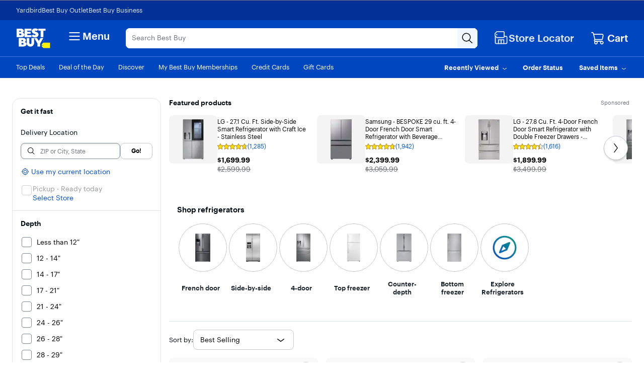

--- FILE ---
content_type: text/html;charset=utf-8
request_url: https://www.bestbuy.com/site/refrigerators/all-refrigerators/pcmcat367400050001.c?id=pcmcat367400050001&extStoreId=647
body_size: 100448
content:
<!DOCTYPE html><html lang="en" data-app-version="26.3.47"><head><style id="react-native-stylesheet">[stylesheet-group="0"] { } html { text-size-adjust: 100%; -webkit-tap-highlight-color: rgba(0, 0, 0, 0); } body { margin: 0px; } input::-webkit-search-cancel-button, input::-webkit-search-decoration, input::-webkit-search-results-button, input::-webkit-search-results-decoration { display: none; } [stylesheet-group="1"] { } .css-175oi2r { align-items: stretch; background-color: rgba(0, 0, 0, 0); border: 0px solid black; box-sizing: border-box; display: flex; flex-basis: auto; flex-direction: column; flex-shrink: 0; list-style: none; margin: 0px; min-height: 0px; min-width: 0px; padding: 0px; position: relative; text-decoration: none; z-index: 0; } .css-9pa8cd { inset: 0px; height: 100%; opacity: 0; position: absolute; width: 100%; z-index: -1; } .css-1rynq56 { background-color: rgba(0, 0, 0, 0); border: 0px solid black; box-sizing: border-box; color: rgb(0, 0, 0); display: inline; font: 14px -apple-system, BlinkMacSystemFont, "Segoe UI", Roboto, Helvetica, Arial, sans-serif; list-style: none; margin: 0px; padding: 0px; text-align: inherit; text-decoration: none; white-space: pre-wrap; overflow-wrap: break-word; } .css-1qaijid { background-color: rgba(0, 0, 0, 0); border: 0px solid black; box-sizing: border-box; color: inherit; display: inline; font: inherit; list-style: none; margin: 0px; padding: 0px; text-align: inherit; text-decoration: none; white-space: inherit; overflow-wrap: break-word; } .css-11aywtz { appearance: none; background-color: rgba(0, 0, 0, 0); border-radius: 0px; border: 0px solid black; box-sizing: border-box; font: 14px -apple-system, BlinkMacSystemFont, "Segoe UI", Roboto, Helvetica, Arial, sans-serif; margin: 0px; padding: 0px; resize: none; } [stylesheet-group="2"] { } .r-xoduu5 { display: inline-flex; } .r-13awgt0 { flex: 1 1 0%; } .r-fx7oqy { border-color: rgb(0, 0, 255); } .r-rs99b7 { border-width: 1px; } .r-60ke3l { border-color: rgb(0, 128, 0); } .r-d045u9 { border-width: 2px; } .r-4a18lf { border-color: rgb(255, 0, 0); } .r-1udh08x { overflow: hidden; } .r-krxsd3 { display: -webkit-box; } .r-1jkafct { border-radius: 2px; } .r-edyy15 { padding: 8px; } .r-1awa8pu { border-color: rgb(101, 119, 134); } .r-1phboty { border-style: solid; } .r-1jyn79y { border-color: rgb(0, 150, 136); } .r-9x6qib { border-color: rgb(204, 214, 221); } .r-1d4xg89 { border-color: rgb(170, 184, 194); } .r-crgep1 { margin: 0px; } .r-t60dpp { padding: 0px; } .r-ywje51 { margin: auto; } .r-1j16mh1 { border-radius: 100%; } .r-1yadl64 { border-width: 0px; } .r-6koalj { display: flex; } .r-z2wwpe { border-radius: 4px; } .r-tuq35u { padding: 4px; } .r-dq0bnq { border-color: rgb(224, 230, 239); } .r-nsbfu8 { padding: 16px; } .r-ttklcs { border-color: rgb(1, 79, 211); } .r-1xfd6ze { border-radius: 8px; } .r-1sbahrg { padding: 28px; } .r-hvic4v { display: none; } .r-cayec9 { } .r-17gur6a { border-radius: 0px; } .r-d23pfw { padding: 24px; } .r-xyw6el { padding: 12px; } .r-1f0042m { border-radius: 5px; } .r-1sp51qo { padding: 10px; } .r-42olwf { border-color: rgba(0, 0, 0, 0); } [stylesheet-group="2.1"] { } .r-1yzf0co { padding-bottom: 16px; padding-top: 16px; } .r-1guathk { padding-left: 24px; padding-right: 24px; } .r-ymttw5 { padding-left: 16px; padding-right: 16px; } .r-5njf8e { padding-bottom: 8px; padding-top: 8px; } .r-atwnbb { padding-bottom: 5px; padding-top: 5px; } .r-1pn2ns4 { padding-left: 8px; padding-right: 8px; } .r-oyd9sg { padding-bottom: 4px; padding-top: 4px; } .r-1ybube5 { margin-left: 8px; margin-right: 8px; } .r-s1qlax { padding-left: 4px; padding-right: 4px; } .r-1vvnge1 { padding-bottom: 2px; padding-top: 2px; } [stylesheet-group="2.2"] { } .r-1p0dtai { bottom: 0px; } .r-1d2f490 { left: 0px; } .r-u8s1d { position: absolute; } .r-zchlnj { right: 0px; } .r-ipm5af { top: 0px; } .r-105ug2t { pointer-events: auto !important; } .r-12vffkv > * { pointer-events: auto; } .r-12vffkv { pointer-events: none !important; } .r-ah5dr5 > * { pointer-events: none; } .r-ah5dr5 { pointer-events: auto !important; } .r-633pao { pointer-events: none !important; } .r-12vffkv > * { pointer-events: auto; } .r-ah5dr5 > * { pointer-events: none; } .r-11yh6sk { overflow-x: hidden; } .r-buy8e9 { overflow-y: hidden; } .r-19z077z { touch-action: none; } .r-2eszeu::-webkit-scrollbar { display: none; } .r-2eszeu { scrollbar-width: none; } .r-150rngu { } .r-eqz5dr { flex-direction: column; } .r-16y2uox { flex-grow: 1; } .r-1wbh5a2 { flex-shrink: 1; } .r-1rnoaur { overflow-y: auto; } .r-1sncvnh { transform: translateZ(0px); } .r-18u37iz { flex-direction: row; } .r-lltvgl { overflow-x: auto; } .r-gtdqiz { position: sticky; } .r-mhe3cw { z-index: 10; } .r-mfh4gg { scroll-snap-type: x mandatory; } .r-1ocf4r9 { scroll-snap-type: y mandatory; } .r-cpa5s6 { scroll-snap-align: start; } .r-1qc3rpd { transform: scaleY(-1); } .r-h2q2x { transform: scaleX(-1); } .r-1euycsn { flex-direction: row-reverse; } .r-1d5kdc7 { flex-direction: column-reverse; } .r-19wmn03 { width: 20px; } .r-u92y06 { background-color: rgb(255, 165, 0); } .r-1mlwlqe { flex-basis: auto; } .r-417010 { z-index: 0; } .r-1niwhzg { background-color: rgba(0, 0, 0, 0); } .r-vvn4in { background-position: center center; } .r-u6sd8q { background-repeat: no-repeat; } .r-4gszlv { background-size: cover; } .r-1pi2tsx { height: 100%; } .r-13qz1uu { width: 100%; } .r-1wyyakw { z-index: -1; } .r-1sxrcry { background-size: auto; } .r-ehq7j7 { background-size: contain; } .r-1mrlafo { background-position: 0px center; } .r-17leim2 { background-repeat: repeat; } .r-x3cy2q { background-size: 100% 100%; } .r-dnmrzs { max-width: 100%; } .r-1udbk01 { text-overflow: ellipsis; } .r-3s2u2q { white-space: nowrap; } .r-1iln25a { overflow-wrap: normal; } .r-8akbws { -webkit-box-orient: vertical; } .r-lrvibr { user-select: none; } .r-1xnzce8 { user-select: text; } .r-1loqt21 { cursor: pointer; } .r-1awozwy { align-items: center; } .r-1777fci { justify-content: center; } .r-11j9u27 { visibility: hidden; } .r-17bb2tj { animation-duration: 0.75s; } .r-1muvv40 { animation-iteration-count: infinite; } .r-127358a { animation-name: r-9p3sdl; } @-webkit-keyframes r-9p3sdl { 
  0% { transform: rotate(0deg); }
  100% { transform: rotate(360deg); }
} @keyframes r-9p3sdl { 
  0% { transform: rotate(0deg); }
  100% { transform: rotate(360deg); }
} .r-1ldzwu0 { animation-timing-function: linear; } .r-1abnn5w { animation-play-state: paused; } .r-z80fyv { height: 20px; } .r-1r8g8re { height: 36px; } .r-1acpoxo { width: 36px; } .r-eafdt9 { transition-duration: 0.15s; } .r-1i6wzkk { transition-property: opacity; } .r-1otgn73 { touch-action: manipulation; } .r-14sbq61 { background-color: rgb(33, 150, 243); } .r-jwli3a { color: rgb(255, 255, 255); } .r-majxgm { font-weight: 500; } .r-fdjqy7 { text-align: left; } .r-1ff274t { text-align: right; } .r-q4m81j { text-align: center; } .r-tsynxw { text-transform: uppercase; } .r-11mpjr4 { background-color: rgb(223, 223, 223); } .r-c68hjy { color: rgb(161, 161, 161); } .r-10ptun7 { height: 16px; } .r-1janqcz { width: 16px; } .r-7q8q6z { cursor: default; } .r-1ei5mc7 { cursor: inherit; } .r-14lw9ot { background-color: rgb(255, 255, 255); } .r-11udlyb { background-color: rgb(0, 150, 136); } .r-rs94m5 { background-image: url("[data-uri]"); } .r-dkge59 { background-color: rgb(170, 184, 194); } .r-30o5oe { appearance: none; } .r-1xcajam { position: fixed; } .r-sfbmgh { z-index: 9999; } .r-1ielgck { animation-duration: 300ms; } .r-1uypc71 { animation-timing-function: ease-in; } .r-nvplwv { animation-timing-function: ease-out; } .r-xx3c9p { animation-name: r-imtty0; } @-webkit-keyframes r-imtty0 { 
  0% { opacity: 0; }
  100% { opacity: 1; }
} @keyframes r-imtty0 { 
  0% { opacity: 0; }
  100% { opacity: 1; }
} .r-6dt33c { opacity: 1; } .r-g3mlsw { animation-name: r-t2lo5v; } @-webkit-keyframes r-t2lo5v { 
  0% { opacity: 1; }
  100% { opacity: 0; }
} @keyframes r-t2lo5v { 
  0% { opacity: 1; }
  100% { opacity: 0; }
} .r-orgf3d { opacity: 0; } .r-1knl56f { animation-name: r-1hunrpy; } @-webkit-keyframes r-1hunrpy { 
  0% { transform: translateY(100%); }
  100% { transform: translateY(0%); }
} @keyframes r-1hunrpy { 
  0% { transform: translateY(100%); }
  100% { transform: translateY(0%); }
} .r-9ji8r7 { transform: translateY(0%); } .r-1qdbj55 { animation-name: r-ndfo3d; } @-webkit-keyframes r-ndfo3d { 
  0% { transform: translateY(0%); }
  100% { transform: translateY(100%); }
} @keyframes r-ndfo3d { 
  0% { transform: translateY(0%); }
  100% { transform: translateY(100%); }
} .r-1ub1aon { transform: translateY(100%); } .r-1ny4l3l { outline-style: none; } .r-1qd0xha { font-family: -apple-system, BlinkMacSystemFont, "Segoe UI", Roboto, Helvetica, Arial, sans-serif; } .r-7cikom { font-size: inherit; } .r-1c6unfx { forced-color-adjust: none; } .r-4v7adb { height: 5px; } .r-1ay1djp { animation-duration: 1s; } .r-j300sb { animation-name: r-1rx4pb; } @-webkit-keyframes r-1rx4pb { 
  0% { transform: translateX(-100%); }
  100% { transform: translateX(400%); }
} @keyframes r-1rx4pb { 
  0% { transform: translateX(-100%); }
  100% { transform: translateX(400%); }
} .r-97e31f { padding-bottom: env(safe-area-inset-bottom); } .r-bv2aro { padding-left: env(safe-area-inset-left); } .r-hxflta { padding-right: env(safe-area-inset-right); } .r-10xqauy { padding-top: env(safe-area-inset-top); } .r-1dernwh { height: 70%; } .r-13tjlyg { transition-duration: 0.1s; } .r-k200y { align-self: flex-start; } .r-1ewcgjf { box-shadow: rgba(0, 0, 0, 0.5) 0px 1px 3px; } .r-1fe0xdi { left: 0%; } .r-1i93rbr { right: 0%; } .r-7b7h2f { left: 100%; } .r-1ro7rbe { right: 100%; } .r-6taxm2::-webkit-input-placeholder { color: var(--placeholderTextColor); opacity: 1; } .r-6taxm2::placeholder { color: var(--placeholderTextColor); opacity: 1; } .r-14utu6a { line-height: 8px; } .r-1xeky1m { color: rgb(1, 79, 211); } .r-qzigq0 { font-family: "Human BBY Digital"; } .r-1enofrn { font-size: 12px; } .r-14yzgew { line-height: 18px; } .r-1habvwh { align-items: flex-start; } .r-1wtj0ep { justify-content: space-between; } .r-kzbkwu { padding-bottom: 12px; } .r-9aw3ui { gap: 4px; } .r-p1pxzi { margin-bottom: 0px; } .r-1ss6j8a { padding-left: 6px; } .r-1qortcd { padding-right: 6px; } .r-1myrw6y { background-color: rgb(255, 244, 243); } .r-i25vle { background-color: rgb(255, 246, 209); } .r-1x35g6 { font-size: 24px; } .r-13uqrnb { font-style: normal; } .r-vrz42v { line-height: 28px; } .r-adyw6z { font-size: 20px; } .r-135wba7 { line-height: 24px; } .r-ubezar { font-size: 16px; } .r-rjixqe { line-height: 20px; } .r-1b43r93 { font-size: 14px; } .r-1cwl3u0 { line-height: 16px; } .r-10x49cs { font-size: 10px; } .r-56xrmm { line-height: 12px; } .r-cqee49 { color: rgb(0, 0, 0); } .r-hxvukg { color: rgb(232, 30, 37); } .r-1jp92dz { color: rgb(108, 111, 117); } .r-16dba41 { font-weight: 400; } .r-1ifxtd0 { margin-bottom: 16px; } .r-bgmgmo { background-color: rgb(57, 60, 66); } .r-109y4c4 { height: 1px; } .r-11c0sde { margin-top: 24px; } .r-bnwqim { position: relative; } .r-1kihuf0 { align-self: center; } .r-1yxedwg { top: 8px; } .r-1s3egr7 { z-index: 100; } .r-1iud8zs { height: 50px; } .r-y3rmyz { width: 120px; } .r-6zzn7w { height: 25px; } .r-f4gmv6 { gap: 16px; } .r-1rttkqs { width: 400px; } .r-14msgz5 { color: rgb(3, 3, 3); } .r-a023e6 { font-size: 15px; } .r-1kfrs79 { font-weight: 600; } .r-5oul0u { margin-bottom: 8px; } .r-n6v787 { font-size: 13px; } .r-14gqq1x { margin-top: 4px; } .r-1awc96q { border-bottom-color: rgb(224, 230, 239); } .r-qklmqi { border-bottom-width: 1px; } .r-95jzfe { padding-top: 16px; } .r-ndvcnb { border-bottom-width: 0px; } .r-1l7z4oj { padding-bottom: 16px; } .r-3691iy { margin-right: 32px; } .r-b8lwoo { width: 100px; } .r-17lwhjb { height: 65px; } .r-hbpseb { line-height: 22px; } .r-f1odvy { margin-bottom: 6px; } .r-1f5deap { color: rgb(44, 44, 44); } .r-15d164r { margin-bottom: 10px; } .r-cn0pw5 { color: rgb(0, 70, 190); } .r-13wfysu { text-decoration-line: none; } .r-knv0ih { margin-top: 8px; } .r-1mnahxq { margin-top: 0px; } .r-1w6e6rj { flex-wrap: wrap; } .r-13hce6t { margin-left: 4px; } .r-1wzrnnt { margin-top: 16px; } .r-1pxuy4t { max-height: 280px; } .r-1k1q3bj { max-height: 300px; } .r-1ipicw7 { width: 300px; } .r-1h0z5md { justify-content: flex-start; } .r-1h8ys4a { padding-top: 4px; } .r-oxtfae { letter-spacing: 0px; } .r-1peese0 { margin-bottom: 24px; } .r-6gpygo { margin-bottom: 12px; } .r-1s2bzr4 { margin-top: 12px; } .r-4ukpa0 { min-width: 96px; } .r-1ozoiwy { width: 328px; } .r-1qyjpl7 { width: 899px; } .r-5flfrz { width: 46%; } .r-1fdih9r { gap: 24px; } .r-tmvwmm { width: 54%; } .r-pgx3k3 { background-color: rgb(243, 244, 246); } .r-1ssbvtb { gap: 12px; } .r-hnxvie { width: 60%; } .r-19gegkz { padding-right: 5px; } .r-1ta3fxp { column-gap: 8px; } .r-19raule { max-width: 145px; } .r-h3s6tt { height: 48px; } .r-rwqe4o { width: 48px; } .r-142tt33 { text-decoration-line: line-through; } .r-16pcm1t { gap: 20px; } .r-17s6mgv { justify-content: flex-end; } .r-1rsjblm { } .r-p1bjly { background-color: rgb(246, 246, 247); } .r-mabqd8 { height: 32px; } .r-1n0xq6e { margin-left: 10px; } .r-u68iu3 { width: 75px; } .r-3da1kt { height: 8px; } .r-zso239 { margin-right: 10px; } .r-1jg9483 { width: 8px; } .r-1ii58gl { min-height: 34px; } .r-1yt7n81 { padding-left: 15px; } .r-z5qs1h { gap: 2px; } .r-1rngwi6 { margin-left: 6px; } .r-zl2h9q { margin-bottom: 2px; } .r-15zivkp { margin-bottom: 4px; } .r-1d09ksm { align-items: baseline; } .r-1cmwbt1 { gap: 8px; } .r-5kkj8d { border-top-width: 1px; } .r-1mrw19y { color: rgb(4, 87, 200); } .r-rki7wi { bottom: 12px; } .r-1pgswnq { right: 12px; } .r-12vffkv > * { pointer-events: auto; } .r-ah5dr5 > * { pointer-events: none; } .r-184en5c { z-index: 1; } .r-18kxxzh { flex-grow: 0; } .r-zo7nv5 { column-gap: 16px; } .r-rakygo { row-gap: 0px; } .r-1kbdv8c { column-gap: 4px; } .r-1mdbw0j { padding-bottom: 0px; } .r-wk8lta { padding-top: 0px; } .r-iphfwy { padding-bottom: 4px; } .r-gy4na3 { padding-left: 0px; } .r-9aemit { padding-right: 0px; } .r-bh58mk { color: rgb(112, 117, 125); } .r-tbmifm { height: 12px; } .r-16eto9q { width: 12px; } .r-36ujnk { font-style: italic; } .r-13pi4pt { background-color: rgb(254, 250, 186); } .r-18mhl7o { max-width: 450px; } .r-iyfy8q { width: auto; } .r-o52ifk { height: 100px; } .r-bpynri { margin-right: 30px; } .r-i7nq1m { min-width: 90%; } .r-tskmnb { padding-top: 8px; } .r-7r4507 { height: 150px; } .r-vmopo1 { padding-top: 2px; } .r-1h9uoi8 { color: rgb(57, 60, 66); } .r-xd6kpl { padding-bottom: 8px; } .r-i03k3n { padding-bottom: 14px; } .r-5t7p9m { padding-top: 14px; } .r-vw2c0b { font-weight: bold; } .r-1bh0q92 { color: rgb(85, 85, 93); } .r-1jkjb { margin-left: 8px; } .r-1c60pu2 { background-color: rgb(240, 242, 244); } .r-1wd86g5 { color: rgb(145, 70, 0); } .r-q3we1 { margin-top: -4px; } .r-1nkf79l { margin-left: -16px; } .r-xzortm { margin-right: -16px; } .r-1siec45 { } .r-1ow6zhx { margin-left: 16px; } .r-88pszg { margin-right: 16px; } .r-zz5t5d { font-size: 28px; } .r-37tt59 { line-height: 32px; } .r-12vffkv > * { pointer-events: auto; } .r-ah5dr5 > * { pointer-events: none; }</style><meta charset="utf-8"/><meta name="viewport" content="width=device-width, initial-scale=1, maximum-scale=1, user-scalable=no"/><link rel="stylesheet" href="/~assets/bby/_com/shop/plp/_next/static/css/a8944f681c482a7d.css" data-precedence="next"/><link rel="stylesheet" href="/~assets/bby/_com/shop/plp/_next/static/css/b46400ee29dd27e7.css" data-precedence="next"/><link rel="stylesheet" href="/~assets/bby/_com/shop/plp/_next/static/css/c831786cabe54bd3.css" data-precedence="next"/><link rel="stylesheet" href="/~assets/bby/_com/shop/plp/_next/static/css/1aba18ba50444ef1.css" data-precedence="next"/><link rel="stylesheet" href="/~assets/bby/_com/shop/plp/_next/static/css/d2fa5fa4f82934d3.css" data-precedence="next"/><link rel="stylesheet" href="/~assets/bby/_com/shop/plp/_next/static/css/0c1965581e5df845.css" data-precedence="next"/><link rel="stylesheet" href="/~assets/bby/_com/shop/plp/_next/static/css/48ebd603cedc6249.css" data-precedence="next"/><link rel="stylesheet" href="/~assets/bby/_com/shop/plp/_next/static/css/ecf6d928e6725249.css" data-precedence="next"/><link rel="stylesheet" href="/~assets/bby/_com/shop/plp/_next/static/css/60bce10d2ba3f1f7.css" data-precedence="next"/><link rel="stylesheet" href="/~assets/bby/_com/shop/plp/_next/static/css/7a276aa23ad8fa46.css" data-precedence="next"/><title>All Refrigerator Styles - Best Buy</title><meta name="description" content="Shop refrigerators in a wide range of sizes and finishes at Best Buy. Find the top fridges for your space and style."/><meta name="keywords" content="all refrigerator styles"/><meta name="opt-targeting" content="{&#34;query&#34;:&#34;pcmcat367400050001&#34;,&#34;queryType&#34;:&#34;browse&#34;}"/><meta name="content-type" content="text/html; charset=utf-8"/><meta name="pragma" content="no-cache"/><meta name="cache-control" content="no-cache"/><meta name="expires" content="-1"/><meta name="X-UA-Compatible" content="IE=Edge,chrome=1"/><meta name="google-adsense-account" content="sites-9330121161145271"/><meta name="analytics-metadata" content="{&#34;customer&#34;:{&#34;membership&#34;:&#34;&#34;},&#34;page&#34;:{&#34;type&#34;:&#34;browse,plp&#34;,&#34;name&#34;:&#34;Product List Page - Browse PLP&#34;,&#34;listCount&#34;:991,&#34;uberCat&#34;:&#34;Appliances&#34;,&#34;parentCat&#34;:&#34;Refrigerators&#34;,&#34;cat&#34;:&#34;All Refrigerators&#34;}}"/><link rel="canonical" href="https://www.bestbuy.com/site/refrigerators/all-refrigerators/pcmcat367400050001.c?id=pcmcat367400050001"/><meta name="format-detection" content="telephone=no"/><link rel="next" href="https://www.bestbuy.com/site/searchpage.jsp?cp=2"/><style>.price-badge.large_pdp {
  font-family: 'Human BBY Digital';
  font-size: 10px;
  font-weight: 500;
  line-height: 12px;
  padding: 4px;
}
.price-badge.large_pdp .open-box-price-badge-plus-member,
.price-badge.large_pdp .price-badge-black-friday,
.price-badge.large_pdp .price-badge-plus-member-early-access,
.price-badge.large_pdp .price-badge-total-member-early-access,
.price-badge.large_pdp .price-badge-my-bby-loyalty,
.price-badge.large_pdp .price-badge-plus-member,
.price-badge.large_pdp .price-badge-total-member,
.price-badge.large_pdp .price-badge-cyber-monday-deal {
  letter-spacing: 0px;
  color: #030303;
}
.price-badge .emphasis {
  font-weight: 500;
}

/*# sourceMappingURL=[data-uri] */</style><style>.customer-price {
  font-family: 'Human BBY Digital';
  color: black;
}
.customer-price.large {
  font-size: 40px;
  font-weight: 500;
}
.customer-price.mini {
  font-size: 14px;
  font-weight: 500;
  line-height: 18px;
}
.customer-price.mini.strike-through {
  text-decoration: line-through;
  color: #6c6f75;
}
.customer-price.mini.buck {
  color: #ffffff;
}
.customer-price.warranty {
  font-size: 28px;
  font-weight: 500;
  line-height: 18px;
  margin-top: 4px;
}
.customer-price.large_Pdp {
  font-family: 'Human BBY Digital';
  font-size: 32px;
  font-weight: 500;
  line-height: 40px;
}
.customer-price.medium {
  font-family: 'Human BBY Digital';
  font-size: 20px;
  font-weight: 500;
  line-height: 30px;
}

/*# sourceMappingURL=[data-uri] */</style><style>.offer-link {
  font-size: 12px;
  font-weight: 500;
  line-height: 16px;
  padding: 4px 8px;
  border-radius: 4px;
  margin: 8px 0px;
  border: none;
  background-color: #fefaba;
  color: #1d252c;
  display: flex;
  align-items: center;
  justify-content: space-between;
  width: 136px;
  z-index: 3;
}

/*# sourceMappingURL=[data-uri] */</style><style>.offer-layout.offer-container {
  display: 'flex';
  flex-direction: 'column';
  margin: 16px;
}
.offer-layout.offer-message-bold {
  font-size: 24px;
  font-weight: 500;
  line-height: 30px;
}
.offer-layout.offer-message {
  font-size: 14px;
  font-weight: 400;
  line-height: 18px;
}
.offer-container .imp-button-only--standard {
  border: 1px solid #E0E6EF;
  border-radius: 8px;
  gap: 8px;
  max-height: fit-content;
  display: flex;
  align-items: center;
  width: 100%;
  justify-content: space-between;
  padding: 16px;
}
.offer-container .imp-button-only__savings-wrapper {
  font-size: 14px;
  line-height: 18px;
  color: #040C13;
}
.offer-container .imp-price-color {
  font-weight: 500;
}
.offer-container .imp-button-only--standard .imp-button-only__caret-right {
  color: #030303;
  height: 24px;
  width: 24px;
}

/*# sourceMappingURL=[data-uri] */</style><style>.offer-item {
  font-family: 'Human BBY Digital';
  color: #000000;
}
.offer-item.offer-member-image {
  width: 100px;
  height: 20px;
  margin-top: 16px;
  margin-bottom: 16px;
}
.offer-item.offer-title {
  margin-top: 16px;
  margin-bottom: 16px;
  font-size: 16px;
  font-weight: 500;
  line-height: 20px;
}
.offer-item.offer-button {
  padding: 16px;
  font-size: 14px;
  font-weight: 500;
  line-height: 20px;
  border-color: #e0e6ef;
  background-color: #ffffff;
  border: 1px solid #000000;
  color: #1d252c;
  border: 1px solid #e0e6ef;
  border-radius: 8px;
  display: flex;
  align-items: center;
  width: 100%;
  justify-content: space-between;
}
.offer-item.offer-text-highlight {
  font-size: 14px;
  font-weight: 500;
  line-height: 20px;
  color: #ff0000;
}
.offer-item.offer-text {
  font-size: 14px;
  font-weight: 400;
  line-height: 20px;
  margin-left: 5px;
}
.offer-item.offer-link-button {
  font-weight: 500;
  line-height: 16px;
  padding: 4px 8px;
  border-radius: 4px;
  margin: 8px 0px;
  border: none;
  background-color: #fefaba;
  color: #1d252c;
  display: flex;
  align-items: center;
  justify-content: space-between;
  width: 136px;
}

/*# sourceMappingURL=[data-uri] */</style><style>.gifts-with-purchase-content {
  padding-left: 25px;
  padding-right: 25px;
  margin-top: 10px;
  font-weight: 400;
}
.gifts-with-purchase-content__title {
  font-weight: 400;
  font-size: 20px;
  margin-bottom: 5px;
}
.gifts-with-purchase-content__subhead {
  font-weight: normal;
  font-size: 15px;
  line-height: 18px;
}
.gifts-with-purchase-content__message-bold {
  font-size: 24px;
  font-weight: 500;
  line-height: 30px;
}
.gifts-with-purchase-content__embedded-divider {
  border-top: 1px solid #c5cbd5;
  margin-top: 24px;
  padding-top: 24px;
  margin-left: auto;
}
.gifts-with-purchase-content__free-items {
  padding-left: 0px;
  margin-top: 10px;
}
.gifts-with-purchase-content__free-items .media {
  margin-bottom: 15px;
  list-style: none;
}
.gifts-with-purchase-content__free-items .media:last-child {
  margin-bottom: 0 !important;
  padding-bottom: 0 !important;
}
.gifts-with-purchase-content__free-items .media .media-body {
  padding-left: 16px;
}
.gifts-with-purchase-content__free-items .media .image-alignment-fix {
  flex-wrap: nowrap !important;
}
.gifts-with-purchase-content__free-items .media .media-alignment {
  width: 75px;
}
.gifts-with-purchase-content__free-items .media .media-left__image-container {
  width: 75px;
  height: 75px;
  display: inline-block;
  text-align: center;
  vertical-align: top;
}
.gifts-with-purchase-content__free-items .media .media-left__image {
  max-width: 75px;
  max-height: 75px;
  display: inline-block;
  text-align: center;
  vertical-align: top;
}
.gifts-with-purchase-content__free-items .media .media-left__gift-card {
  width: 75px;
  height: 50px;
  background-size: 75px 50px;
  background-repeat: no-repeat;
  display: inline-block;
}
.gifts-with-purchase-content__free-items .media .media-left__no-image {
  width: 75px;
  height: 75px;
  background-size: 75px 75px;
  background-repeat: no-repeat;
  display: inline-block;
}
.gifts-with-purchase-content__free-items .media .media-left .col-xs-3 {
  padding-left: 0;
  padding-right: 0;
}
.gifts-with-purchase-content__free-items .media__product-short-name {
  font-size: 15px;
  margin-bottom: 10px;
}
.gifts-with-purchase-content__free-items .media__description {
  font-size: 13px;
  margin-top: 15px;
}
.gifts-with-purchase-content .embedded-divider {
  border-top: 1px solid #c5cbd5;
  margin-top: 24px;
  padding-top: 24px;
  width: calc(75% + 15px);
  margin-left: auto;
}
.gifts-with-purchase-content .priceView-free-item {
  text-decoration: none;
  margin-top: 5px;
}

/*# sourceMappingURL=[data-uri] */</style><style>.complex-gwp-list {
  list-style: none;
  padding: 0;
  margin: 0;
}
.complex-gwp-list .list-item {
  margin: 24px;
}
.complex-gwp-list .list-item .sku-promo-message .content-title {
  font-size: 15px;
  font-weight: 500;
}
.complex-gwp-list .list-item:last-child {
  margin-bottom: 0;
}
.complex-gwp-list .list-item .view-offer-page {
  margin-top: 12px;
  font-size: 11px;
}
.complex-gwp-list .list-item .see-offer-details {
  font-size: 11px;
  text-align: left;
}
.complex-gwp-list .list-item .offer-disclaimer {
  font-size: 11px;
}
.complex-gwp-list .list-item .offer-disclaimer .disclaimer-content,
.complex-gwp-list .list-item .offer-disclaimer .offer-detail-title {
  margin-bottom: 8px;
}
.complex-gwp-list .list-item .giftcard-sku {
  display: flex;
  padding: 8px 0;
}
.complex-gwp-list .list-item .giftcard-sku__image {
  background-size: contain;
  width: 75px;
  height: 48px;
}
.complex-gwp-list .list-item .giftcard-sku__body-copy {
  margin-left: 16px;
  color: #040c13;
  font-size: 13px;
}
.complex-gwp-list .list-item .hardgood-sku {
  padding: 8px 0;
}
.complex-gwp-list .list-item .hardgood-sku .product-body-copy {
  margin: 12px 0 0;
}
.complex-gwp-list .list-item .hardgood-sku .product-content {
  display: flex;
}
.complex-gwp-list .list-item .hardgood-sku .product-content .product-image-wrapper {
  height: 46px;
  width: 75px;
  display: block;
  text-align: center;
  margin-right: 14px;
  margin-bottom: 12px;
}
.complex-gwp-list .list-item .hardgood-sku .product-content .product-image-wrapper .product-image {
  max-width: 75px;
  max-height: 75px;
}
.complex-gwp-list .list-item .hardgood-sku .product-content .missing-image {
  background-size: contain;
  width: 75px;
  height: 48px;
}
.complex-gwp-list .list-item .hardgood-sku .product-content .product-name {
  margin-bottom: 12px;
  font-size: 15px;
}
.complex-gwp-list .list-item .hardgood-sku .product-content .product-rating {
  margin-bottom: 8px;
}
.complex-gwp-list .list-item .hardgood-sku .product-content .product-savings {
  font-size: 15px;
}

/*# sourceMappingURL=[data-uri] */</style><style>.gwp-offer-modal-price-lv {
  height: 100%;
  left: 0;
  position: fixed;
  top: 0;
  width: 100%;
  z-index: 1999;
}
.gwp-offer-modal-price-lv .c-overlay-fullscreen {
  position: relative;
  right: 0;
  top: 0;
  bottom: 0;
  left: 0;
}
.gwp-offer-modal-price-lv .c-modal-grid {
  background-color: #fff !important;
}
.gwp-offer-modal-price-lv .c-spoke.active {
  transform: translateX(0);
}
.gwp-offer-modal-price-lv .c-spoke {
  width: 360px;
  right: 0;
}
.gwp-offer-modal-price-lv .flyout-modal__overlay {
  background: rgba(0, 0, 0, 0.25);
  cursor: pointer;
  height: 100%;
  position: absolute;
  transition: opacity 0.5s;
  width: 100%;
  z-index: 2000;
}

/*# sourceMappingURL=[data-uri] */</style><style>.offers-for-you-modal-price-lv {
  height: 100%;
  left: 0;
  position: fixed;
  top: 0;
  width: 100%;
  z-index: 1999;
}
.offers-for-you-modal-price-lv .c-overlay-fullscreen {
  position: relative;
  right: 0;
  top: 0;
  bottom: 0;
  left: 0;
}
.offers-for-you-modal-price-lv .c-modal-grid {
  background-color: #fff !important;
}
.offers-for-you-modal-price-lv .brix-spoke-header {
  border-bottom: 1px solid #c5cbd5;
  color: #0457c8;
  padding: 1rem 2rem;
}
.offers-for-you-modal-price-lv .brix-spoke-back {
  font-weight: 500;
  font-size: 12px;
  background-color: unset;
  border: unset;
  padding: unset;
  padding: 10px 0 10px 0;
  display: inline-flex;
}
.offers-for-you-modal-price-lv .c-spoke-back-icon {
  height: 16px !important;
  width: 16px !important;
  display: block;
}
.offers-for-you-modal-price-lv .c-spoke.active {
  transform: translateX(0);
}
.offers-for-you-modal-price-lv .c-spoke {
  width: 360px;
  right: 0;
}
.offers-for-you-modal-price-lv .flyout-modal__overlay {
  background: rgba(0, 0, 0, 0.25);
  cursor: pointer;
  height: 100%;
  position: absolute;
  transition: opacity 0.5s;
  width: 100%;
  z-index: 2000;
}
.offers-for-you-modal-price-sv .c-modal-grid {
  background-color: #fff;
}
.offers-for-you-modal-price-sv .brix-spoke-header {
  width: 36px;
  border-top: 6px solid #c5cbd5;
  margin: 8px 0 0 50%;
  border-radius: 4px;
}
.offers-for-you-modal-price-sv .brix-spoke-back {
  width: 24px;
  float: right;
  margin: 16px 12px 0 0;
}
.offers-for-you-modal-price-sv .c-spoke {
  transform: translateY(100%);
  border-radius: 16px !important;
}
.offers-for-you-modal-price-sv .c-spoke.active {
  transform: translateY(0);
}

/*# sourceMappingURL=[data-uri] */</style><style>.bestbuy-mc-component .mc-row .h-1125{height:90px}.bestbuy-mc-component .mc-row .w-1125{width:90px}.bestbuy-mc-component .mc-row .h-1225{height:98px}.bestbuy-mc-component .mc-row .h-1325{height:106px}.bestbuy-mc-component .mc-row .w-900{width:72px}.bestbuy-mc-component .mc-row .w-1225{width:98px}.bestbuy-mc-component .mc-row .w-1300{width:104px}.bestbuy-mc-component .mc-row .h-1300{height:104px}.bestbuy-mc-component .mc-row .h-1400{height:112px}.bestbuy-mc-component .mc-row .w-1400{width:112px}.bestbuy-mc-component .mc-row .w-2800{width:224px}.bestbuy-mc-component .mc-row .h-2800{height:224px}.bestbuy-mc-component .mc-row .w-2650{width:212px}.bestbuy-mc-component .mc-row .h-2650{height:212px}.bestbuy-mc-component .mc-row .h-1650{height:132px}.bestbuy-mc-component .mc-row .h-1675{height:134px}.bestbuy-mc-component .mc-row .w-1675{width:134px}.bestbuy-mc-component .mc-row .h-1800{height:144px}.bestbuy-mc-component .mc-row .w-1800{width:144px}.bestbuy-mc-component .mc-row .h-1200{height:96px}.bestbuy-mc-component .mc-row .w-1200{width:96px}.bestbuy-mc-component .mc-row .z-ve{z-index:-1}.bestbuy-mc-component .mc-row .max-w-1600{max-width:1600px}.bestbuy-mc-component .mc-row .w-1008{width:1008px}.bestbuy-mc-component .mc-row .mb-200-negative{margin-bottom:-16px}.bestbuy-mc-component .mc-row .mx-200-negative{margin-left:-16px;margin-right:-16px}.bestbuy-mc-component .mc-row .mc-content-hide{transition:all .3s ease-in-out}.bestbuy-mc-component .mc-row .mc-content-show{transition:all .6s ease-in-out}.bestbuy-mc-component .mc-row .mc-accordion-header-collapsed{width:calc(100% - 16px)}.bestbuy-mc-component .mc-row .mc-line-clamp-1{-webkit-line-clamp:1;text-overflow:ellipsis;overflow:hidden;white-space:nowrap}.bestbuy-mc-component .mc-row .mc-line-clamp-2{display:-webkit-box;-webkit-line-clamp:2;-webkit-box-orient:vertical;overflow:hidden;text-overflow:ellipsis}.bestbuy-mc-component .mc-row .overflow-hidden{overflow:hidden}.bestbuy-mc-component .mc-row .mc-widget{line-height:1.3;position:relative}.bestbuy-mc-component .mc-row .mc-widget .mc-text-block .mc-tb-section .mc-tb-bodycopy-s ol{margin-bottom:0;margin-top:-1rem}.bestbuy-mc-component .mc-row .mc-widget .mc-text-block .mc-tb-section .bodycopy{overflow-wrap:break-word}.bestbuy-mc-component .mc-row .mc-widget .mc-text-block .mc-tb-section .bodycopy a{text-decoration:underline}.bestbuy-mc-component .mc-row .mc-widget .mc-plp-navigation.smallview{margin-right:-2rem}.bestbuy-mc-component .mc-row .mc-widget .mc-plp-navigation.smallview .pl-flex-carousel-slider ul{padding-right:2rem}.bestbuy-mc-component .mc-row .mc-widget .mc-plp-navigation .mc-plp-navigation-carousel-item{float:left}.bestbuy-mc-component .mc-row .mc-widget .mc-plp-navigation .mc-plp-navigation-carousel-item.with-text:hover{text-decoration:none}.bestbuy-mc-component .mc-row .mc-widget .mc-plp-navigation .scrollable{scrollbar-width:none}.bestbuy-mc-component .mc-row .mc-widget .mc-plp-navigation .scrollable::-webkit-scrollbar{display:none}.bestbuy-mc-component .mc-row .mc-widget .mc-plp-feature .mc-plp-feature-wrapper.small .pl-flex-carousel-slider ul{padding-right:2rem;padding-left:2rem}.bestbuy-mc-component .mc-row .mc-widget .mc-plp-feature .mc-plp-feature-wrapper .pl-flex-carousel{padding:0}.bestbuy-mc-component .mc-row .mc-widget .mc-plp-feature .mc-plp-feature-wrapper .scrollable{scrollbar-width:none}.bestbuy-mc-component .mc-row .mc-widget .mc-plp-feature .mc-plp-feature-wrapper .scrollable::-webkit-scrollbar{display:none}.bestbuy-mc-component .mc-row .mc-widget .mc-plp-feature .mc-plp-feature-wrapper .mc-feature-header{color:var(--color-unstable-link-blue)}.bestbuy-mc-component .mc-row .mc-widget .mc-plp-feature .mc-plp-feature-wrapper.feature-1up .large-view .mc-plp-feature-content-container .mc-feature-header{line-height:30px}.bestbuy-mc-component .mc-row .mc-widget .mc-plp-feature .mc-plp-feature-wrapper .large-view .mc-plp-feature-content-container .mc-feature-body-copy{line-height:calc(2rem + 2px)}.bestbuy-mc-component .mc-row .mc-widget .mc-plp-feature .mc-plp-feature-wrapper .large-view .mc-plp-feature-content-container .mc-feature-disclaimer{line-height:calc(2rem - 2px)}@media (min-width:576px) and (max-width:1199px){.bestbuy-mc-component .mc-row .mc-widget .mc-plp-feature .mc-plp-feature-wrapper .large-view .mc-plp-feature-content-container .large-view .mc-plp-feature-image-container{width:133px;height:90px}.bestbuy-mc-component .mc-row .mc-widget .mc-plp-feature .mc-plp-feature-wrapper .large-view .mc-plp-feature-content-container .large-view .mc-plp-pffer-divider{height:90px}.bestbuy-mc-component .mc-row .mc-widget .mc-plp-feature .mc-plp-feature-wrapper .large-view .mc-plp-feature-content-container .large-view .mc-plp-feature-content-container{vertical-align:middle;height:90px}}@media (min-width:1200px){.bestbuy-mc-component .mc-row .mc-widget .mc-plp-feature .mc-plp-feature-wrapper .large-view .mc-plp-feature-content-container .large-view .mc-plp-feature-image-container{width:176px;height:120px}.bestbuy-mc-component .mc-row .mc-widget .mc-plp-feature .mc-plp-feature-wrapper .large-view .mc-plp-feature-content-container .large-view .mc-plp-feature-content-container{vertical-align:middle;height:120px}}.bestbuy-mc-component .mc-row .mc-widget .mc-plp-feature .mc-plp-feature-wrapper .large-view .mc-plp-feature-content-container .large-view .mc-plp-feature-image-container{width:133px;height:90px}.bestbuy-mc-component .mc-row .mc-widget .mc-plp-feature .mc-plp-feature-wrapper .large-view .mc-plp-feature-content-container .large-view .mc-plp-feature-content-container{vertical-align:middle;height:90px}@media (min-width:576px){.bestbuy-mc-component .mc-row .mc-widget .mc-plp-disclaimer .mc-plp-sub-disc{margin-top:-1rem}}.bestbuy-mc-component .mc-row .mc-widget .mc-plp-disclaimer .mc-pd-header-title a{text-decoration:underline}.bestbuy-mc-component .mc-row .mc-widget .mc-plp-disclaimer svg.c-accordion-trigger-icon{width:2rem}.bestbuy-mc-component .mc-row .mc-widget .mc-plp-disclaimer .mc-line-clamp-1{-webkit-line-clamp:1;text-overflow:ellipsis;overflow:hidden}@media (max-width:575px){.bestbuy-mc-component .mc-row .mc-widget .mc-plp-disclaimer .mc-pd-header-expanded .c-accordion-trigger{padding-bottom:4px;position:static;display:inline}.bestbuy-mc-component .mc-row .mc-widget .mc-plp-disclaimer .mc-pd-header-expanded .pd-content{margin-right:3.5rem}}.bestbuy-mc-component .mc-row .mc-widget .mc-plp-disclaimer .white-space-no-normal{white-space:normal}.bestbuy-mc-component .mc-row .mc-widget .mc-plp-basic-banner .mc-basic-banner-accordian-header-collapsed{width:calc(100% - 32px)}.bestbuy-mc-component .mc-row .mc-widget .mc-plp-basic-banner .mc-plp-basic-banner-image{max-height:144px}.bestbuy-mc-component .mc-row .mc-widget .mc-plp-basic-banner .mc-plp-basic-banner-sub-header{line-height:18px}.bestbuy-mc-component .mc-row .mc-widget .mc-plp-basic-banner .mc-plp-basic-banner-cta{line-height:16px}.bestbuy-mc-component .mc-row .mc-widget .mc-plp-basic-banner .mc-accordion-header-title{min-height:40px}.bestbuy-mc-component .mc-row .mc-widget .mc-plp-basic-banner .v-text-tech-yellow:focus,.bestbuy-mc-component .mc-row .mc-widget .mc-plp-basic-banner .v-text-tech-yellow:hover{color:var(--color-unstable-dark-yellow)}.bestbuy-mc-component .mc-row .mc-widget .mc-plp-basic-banner svg.c-accordion-trigger-icon{width:2rem}@media (max-width:575px){.bestbuy-mc-component .mc-row .mc-widget .mc-plp-basic-banner .mc-accordion-header-expanded .c-accordion-trigger{padding-bottom:4px;position:static;display:inline}}.bestbuy-mc-component .mc-row .mc-widget .mc-plp-basic-banner div.mc-plp-basic-banner-container{display:table-cell}.bestbuy-mc-component .mc-row .mc-widget .mc-custom-banner .mc-custom-banner .wf-offer-row .col-lg-1:not(.wf-offer-price-block *):not(.plp-site-control-content *):not(.mp-media-gallery-column):not(.wf-offer-sv-override):not(.wf-offer-p-sv-override),.bestbuy-mc-component .mc-row .mc-widget .mc-custom-banner .mc-custom-banner .wf-offer-row .col-lg-2:not(.wf-offer-price-block *):not(.plp-site-control-content *):not(.mp-media-gallery-column):not(.wf-offer-sv-override):not(.wf-offer-p-sv-override),.bestbuy-mc-component .mc-row .mc-widget .mc-custom-banner .mc-custom-banner .wf-offer-row .col-lg-3:not(.wf-offer-price-block *):not(.plp-site-control-content *):not(.mp-media-gallery-column):not(.wf-offer-sv-override):not(.wf-offer-p-sv-override),.bestbuy-mc-component .mc-row .mc-widget .mc-custom-banner .mc-custom-banner .wf-offer-row .col-lg-4:not(.wf-offer-price-block *):not(.plp-site-control-content *):not(.mp-media-gallery-column):not(.wf-offer-sv-override):not(.wf-offer-p-sv-override),.bestbuy-mc-component .mc-row .mc-widget .mc-custom-banner .mc-custom-banner .wf-offer-row .col-lg-5:not(.wf-offer-price-block *):not(.plp-site-control-content *):not(.mp-media-gallery-column):not(.wf-offer-sv-override):not(.wf-offer-p-sv-override),.bestbuy-mc-component .mc-row .mc-widget .mc-custom-banner .mc-custom-banner .wf-offer-row .col-lg-6:not(.wf-offer-price-block *):not(.plp-site-control-content *):not(.mp-media-gallery-column):not(.wf-offer-sv-override):not(.wf-offer-p-sv-override),.bestbuy-mc-component .mc-row .mc-widget .mc-custom-banner .mc-custom-banner .wf-offer-row .col-lg-7:not(.wf-offer-price-block *):not(.plp-site-control-content *):not(.mp-media-gallery-column):not(.wf-offer-sv-override):not(.wf-offer-p-sv-override),.bestbuy-mc-component .mc-row .mc-widget .mc-custom-banner .mc-custom-banner .wf-offer-row .col-lg-8:not(.wf-offer-price-block *):not(.plp-site-control-content *):not(.mp-media-gallery-column):not(.wf-offer-sv-override):not(.wf-offer-p-sv-override),.bestbuy-mc-component .mc-row .mc-widget .mc-custom-banner .mc-custom-banner .wf-offer-row .col-lg-9:not(.wf-offer-price-block *):not(.plp-site-control-content *):not(.mp-media-gallery-column):not(.wf-offer-sv-override):not(.wf-offer-p-sv-override),.bestbuy-mc-component .mc-row .mc-widget .mc-custom-banner .mc-custom-banner .wf-offer-row .col-lg-10:not(.wf-offer-price-block *):not(.plp-site-control-content *):not(.mp-media-gallery-column):not(.wf-offer-sv-override):not(.wf-offer-p-sv-override),.bestbuy-mc-component .mc-row .mc-widget .mc-custom-banner .mc-custom-banner .wf-offer-row .col-lg-11:not(.wf-offer-price-block *):not(.plp-site-control-content *):not(.mp-media-gallery-column):not(.wf-offer-sv-override):not(.wf-offer-p-sv-override),.bestbuy-mc-component .mc-row .mc-widget .mc-custom-banner .mc-custom-banner .wf-offer-row .col-lg-12:not(.wf-offer-price-block *):not(.plp-site-control-content *):not(.mp-media-gallery-column):not(.wf-offer-sv-override):not(.wf-offer-p-sv-override),.bestbuy-mc-component .mc-row .mc-widget .mc-custom-banner .mc-custom-banner .wf-offer-row .col-md-1:not(.wf-offer-price-block *):not(.plp-site-control-content *):not(.mp-media-gallery-column):not(.wf-offer-sv-override):not(.wf-offer-p-sv-override),.bestbuy-mc-component .mc-row .mc-widget .mc-custom-banner .mc-custom-banner .wf-offer-row .col-md-2:not(.wf-offer-price-block *):not(.plp-site-control-content *):not(.mp-media-gallery-column):not(.wf-offer-sv-override):not(.wf-offer-p-sv-override),.bestbuy-mc-component .mc-row .mc-widget .mc-custom-banner .mc-custom-banner .wf-offer-row .col-md-3:not(.wf-offer-price-block *):not(.plp-site-control-content *):not(.mp-media-gallery-column):not(.wf-offer-sv-override):not(.wf-offer-p-sv-override),.bestbuy-mc-component .mc-row .mc-widget .mc-custom-banner .mc-custom-banner .wf-offer-row .col-md-4:not(.wf-offer-price-block *):not(.plp-site-control-content *):not(.mp-media-gallery-column):not(.wf-offer-sv-override):not(.wf-offer-p-sv-override),.bestbuy-mc-component .mc-row .mc-widget .mc-custom-banner .mc-custom-banner .wf-offer-row .col-md-5:not(.wf-offer-price-block *):not(.plp-site-control-content *):not(.mp-media-gallery-column):not(.wf-offer-sv-override):not(.wf-offer-p-sv-override),.bestbuy-mc-component .mc-row .mc-widget .mc-custom-banner .mc-custom-banner .wf-offer-row .col-md-6:not(.wf-offer-price-block *):not(.plp-site-control-content *):not(.mp-media-gallery-column):not(.wf-offer-sv-override):not(.wf-offer-p-sv-override),.bestbuy-mc-component .mc-row .mc-widget .mc-custom-banner .mc-custom-banner .wf-offer-row .col-md-7:not(.wf-offer-price-block *):not(.plp-site-control-content *):not(.mp-media-gallery-column):not(.wf-offer-sv-override):not(.wf-offer-p-sv-override),.bestbuy-mc-component .mc-row .mc-widget .mc-custom-banner .mc-custom-banner .wf-offer-row .col-md-8:not(.wf-offer-price-block *):not(.plp-site-control-content *):not(.mp-media-gallery-column):not(.wf-offer-sv-override):not(.wf-offer-p-sv-override),.bestbuy-mc-component .mc-row .mc-widget .mc-custom-banner .mc-custom-banner .wf-offer-row .col-md-9:not(.wf-offer-price-block *):not(.plp-site-control-content *):not(.mp-media-gallery-column):not(.wf-offer-sv-override):not(.wf-offer-p-sv-override),.bestbuy-mc-component .mc-row .mc-widget .mc-custom-banner .mc-custom-banner .wf-offer-row .col-md-10:not(.wf-offer-price-block *):not(.plp-site-control-content *):not(.mp-media-gallery-column):not(.wf-offer-sv-override):not(.wf-offer-p-sv-override),.bestbuy-mc-component .mc-row .mc-widget .mc-custom-banner .mc-custom-banner .wf-offer-row .col-md-11:not(.wf-offer-price-block *):not(.plp-site-control-content *):not(.mp-media-gallery-column):not(.wf-offer-sv-override):not(.wf-offer-p-sv-override),.bestbuy-mc-component .mc-row .mc-widget .mc-custom-banner .mc-custom-banner .wf-offer-row .col-md-12:not(.wf-offer-price-block *):not(.plp-site-control-content *):not(.mp-media-gallery-column):not(.wf-offer-sv-override):not(.wf-offer-p-sv-override),.bestbuy-mc-component .mc-row .mc-widget .mc-custom-banner .mc-custom-banner .wf-offer-row .col-sm-1:not(.wf-offer-price-block *):not(.plp-site-control-content *):not(.mp-media-gallery-column):not(.wf-offer-sv-override):not(.wf-offer-p-sv-override),.bestbuy-mc-component .mc-row .mc-widget .mc-custom-banner .mc-custom-banner .wf-offer-row .col-sm-2:not(.wf-offer-price-block *):not(.plp-site-control-content *):not(.mp-media-gallery-column):not(.wf-offer-sv-override):not(.wf-offer-p-sv-override),.bestbuy-mc-component .mc-row .mc-widget .mc-custom-banner .mc-custom-banner .wf-offer-row .col-sm-3:not(.wf-offer-price-block *):not(.plp-site-control-content *):not(.mp-media-gallery-column):not(.wf-offer-sv-override):not(.wf-offer-p-sv-override),.bestbuy-mc-component .mc-row .mc-widget .mc-custom-banner .mc-custom-banner .wf-offer-row .col-sm-4:not(.wf-offer-price-block *):not(.plp-site-control-content *):not(.mp-media-gallery-column):not(.wf-offer-sv-override):not(.wf-offer-p-sv-override),.bestbuy-mc-component .mc-row .mc-widget .mc-custom-banner .mc-custom-banner .wf-offer-row .col-sm-5:not(.wf-offer-price-block *):not(.plp-site-control-content *):not(.mp-media-gallery-column):not(.wf-offer-sv-override):not(.wf-offer-p-sv-override),.bestbuy-mc-component .mc-row .mc-widget .mc-custom-banner .mc-custom-banner .wf-offer-row .col-sm-6:not(.wf-offer-price-block *):not(.plp-site-control-content *):not(.mp-media-gallery-column):not(.wf-offer-sv-override):not(.wf-offer-p-sv-override),.bestbuy-mc-component .mc-row .mc-widget .mc-custom-banner .mc-custom-banner .wf-offer-row .col-sm-7:not(.wf-offer-price-block *):not(.plp-site-control-content *):not(.mp-media-gallery-column):not(.wf-offer-sv-override):not(.wf-offer-p-sv-override),.bestbuy-mc-component .mc-row .mc-widget .mc-custom-banner .mc-custom-banner .wf-offer-row .col-sm-8:not(.wf-offer-price-block *):not(.plp-site-control-content *):not(.mp-media-gallery-column):not(.wf-offer-sv-override):not(.wf-offer-p-sv-override),.bestbuy-mc-component .mc-row .mc-widget .mc-custom-banner .mc-custom-banner .wf-offer-row .col-sm-9:not(.wf-offer-price-block *):not(.plp-site-control-content *):not(.mp-media-gallery-column):not(.wf-offer-sv-override):not(.wf-offer-p-sv-override),.bestbuy-mc-component .mc-row .mc-widget .mc-custom-banner .mc-custom-banner .wf-offer-row .col-sm-10:not(.wf-offer-price-block *):not(.plp-site-control-content *):not(.mp-media-gallery-column):not(.wf-offer-sv-override):not(.wf-offer-p-sv-override),.bestbuy-mc-component .mc-row .mc-widget .mc-custom-banner .mc-custom-banner .wf-offer-row .col-sm-11:not(.wf-offer-price-block *):not(.plp-site-control-content *):not(.mp-media-gallery-column):not(.wf-offer-sv-override):not(.wf-offer-p-sv-override),.bestbuy-mc-component .mc-row .mc-widget .mc-custom-banner .mc-custom-banner .wf-offer-row .col-sm-12:not(.wf-offer-price-block *):not(.plp-site-control-content *):not(.mp-media-gallery-column):not(.wf-offer-sv-override):not(.wf-offer-p-sv-override),.bestbuy-mc-component .mc-row .mc-widget .mc-custom-banner .mc-custom-banner .wf-offer-row .col-xs-1:not(.wf-offer-price-block *):not(.plp-site-control-content *):not(.mp-media-gallery-column):not(.wf-offer-sv-override):not(.wf-offer-p-sv-override),.bestbuy-mc-component .mc-row .mc-widget .mc-custom-banner .mc-custom-banner .wf-offer-row .col-xs-2:not(.wf-offer-price-block *):not(.plp-site-control-content *):not(.mp-media-gallery-column):not(.wf-offer-sv-override):not(.wf-offer-p-sv-override),.bestbuy-mc-component .mc-row .mc-widget .mc-custom-banner .mc-custom-banner .wf-offer-row .col-xs-3:not(.wf-offer-price-block *):not(.plp-site-control-content *):not(.mp-media-gallery-column):not(.wf-offer-sv-override):not(.wf-offer-p-sv-override),.bestbuy-mc-component .mc-row .mc-widget .mc-custom-banner .mc-custom-banner .wf-offer-row .col-xs-4:not(.wf-offer-price-block *):not(.plp-site-control-content *):not(.mp-media-gallery-column):not(.wf-offer-sv-override):not(.wf-offer-p-sv-override),.bestbuy-mc-component .mc-row .mc-widget .mc-custom-banner .mc-custom-banner .wf-offer-row .col-xs-5:not(.wf-offer-price-block *):not(.plp-site-control-content *):not(.mp-media-gallery-column):not(.wf-offer-sv-override):not(.wf-offer-p-sv-override),.bestbuy-mc-component .mc-row .mc-widget .mc-custom-banner .mc-custom-banner .wf-offer-row .col-xs-6:not(.wf-offer-price-block *):not(.plp-site-control-content *):not(.mp-media-gallery-column):not(.wf-offer-sv-override):not(.wf-offer-p-sv-override),.bestbuy-mc-component .mc-row .mc-widget .mc-custom-banner .mc-custom-banner .wf-offer-row .col-xs-7:not(.wf-offer-price-block *):not(.plp-site-control-content *):not(.mp-media-gallery-column):not(.wf-offer-sv-override):not(.wf-offer-p-sv-override),.bestbuy-mc-component .mc-row .mc-widget .mc-custom-banner .mc-custom-banner .wf-offer-row .col-xs-8:not(.wf-offer-price-block *):not(.plp-site-control-content *):not(.mp-media-gallery-column):not(.wf-offer-sv-override):not(.wf-offer-p-sv-override),.bestbuy-mc-component .mc-row .mc-widget .mc-custom-banner .mc-custom-banner .wf-offer-row .col-xs-9:not(.wf-offer-price-block *):not(.plp-site-control-content *):not(.mp-media-gallery-column):not(.wf-offer-sv-override):not(.wf-offer-p-sv-override),.bestbuy-mc-component .mc-row .mc-widget .mc-custom-banner .mc-custom-banner .wf-offer-row .col-xs-10:not(.wf-offer-price-block *):not(.plp-site-control-content *):not(.mp-media-gallery-column):not(.wf-offer-sv-override):not(.wf-offer-p-sv-override),.bestbuy-mc-component .mc-row .mc-widget .mc-custom-banner .mc-custom-banner .wf-offer-row .col-xs-11:not(.wf-offer-price-block *):not(.plp-site-control-content *):not(.mp-media-gallery-column):not(.wf-offer-sv-override):not(.wf-offer-p-sv-override),.bestbuy-mc-component .mc-row .mc-widget .mc-custom-banner .mc-custom-banner .wf-offer-row .col-xs-12:not(.wf-offer-price-block *):not(.plp-site-control-content *):not(.mp-media-gallery-column):not(.wf-offer-sv-override):not(.wf-offer-p-sv-override){position:relative;min-height:1px;padding-left:15px;padding-right:15px}.bestbuy-mc-component .mc-row .mc-widget .mc-custom-banner .mc-custom-banner .col-xs-1:not(.wf-offer-price-block *),.bestbuy-mc-component .mc-row .mc-widget .mc-custom-banner .mc-custom-banner .col-xs-2:not(.wf-offer-price-block *),.bestbuy-mc-component .mc-row .mc-widget .mc-custom-banner .mc-custom-banner .col-xs-3:not(.wf-offer-price-block *),.bestbuy-mc-component .mc-row .mc-widget .mc-custom-banner .mc-custom-banner .col-xs-4:not(.wf-offer-price-block *),.bestbuy-mc-component .mc-row .mc-widget .mc-custom-banner .mc-custom-banner .col-xs-5:not(.wf-offer-price-block *),.bestbuy-mc-component .mc-row .mc-widget .mc-custom-banner .mc-custom-banner .col-xs-6:not(.wf-offer-price-block *),.bestbuy-mc-component .mc-row .mc-widget .mc-custom-banner .mc-custom-banner .col-xs-7:not(.wf-offer-price-block *),.bestbuy-mc-component .mc-row .mc-widget .mc-custom-banner .mc-custom-banner .col-xs-8:not(.wf-offer-price-block *),.bestbuy-mc-component .mc-row .mc-widget .mc-custom-banner .mc-custom-banner .col-xs-9:not(.wf-offer-price-block *),.bestbuy-mc-component .mc-row .mc-widget .mc-custom-banner .mc-custom-banner .col-xs-10:not(.wf-offer-price-block *),.bestbuy-mc-component .mc-row .mc-widget .mc-custom-banner .mc-custom-banner .col-xs-11:not(.wf-offer-price-block *),.bestbuy-mc-component .mc-row .mc-widget .mc-custom-banner .mc-custom-banner .col-xs-12:not(.wf-offer-price-block *){float:left}.bestbuy-mc-component .mc-row .mc-widget .mc-custom-banner .mc-custom-banner .mc-cb-header{display:flex;justify-content:space-between;border-bottom:1px solid #c5cbd5;margin-bottom:2rem;margin-left:3rem;margin-right:2rem;font-weight:400}.bestbuy-mc-component .mc-row .mc-widget .mc-custom-banner .mc-custom-banner .mc-cb-header .mc-cb-heading{font-weight:600;font-size:25px;line-height:normal}.bestbuy-mc-component .mc-row .mc-widget .mc-custom-banner .mc-custom-banner .mc-cb-header .cb-header-link{align-self:flex-end}.wf-small.bestbuy-mc-component .mc-row .mc-widget .mc-custom-banner .mc-custom-banner .mc-cb-header{display:block;margin-left:2rem}.wf-small.bestbuy-mc-component .mc-row .mc-widget .mc-custom-banner .mc-custom-banner .mc-cb-header .mc-cb-heading{font-weight:600;font-size:20px;line-height:normal}.wf-small.bestbuy-mc-component .mc-row .mc-widget .mc-custom-banner .mc-custom-banner .mc-cb-header .cb-header-link{display:block}.bestbuy-mc-component .mc-row .mc-widget .mc-custom-banner .mc-custom-banner .mc-cb-banner .mc-cb-panel{height:100%;margin:0;padding:0}.bestbuy-mc-component .mc-row .mc-widget .mc-custom-banner .mc-custom-banner .mc-cb-banner .mc-cb-panel>.d-flex{height:100%}.bestbuy-mc-component .mc-row .mc-widget .mc-custom-banner .mc-custom-banner .mc-cb-banner .mc-cb-countdown-clock-wrapper{height:auto}.wf-small.bestbuy-mc-component .mc-row .mc-widget .mc-custom-banner .mc-custom-banner .mc-cb-banner .mc-cb-banner-inner .heading{padding-bottom:2rem;display:block;font-size:20px}.bestbuy-mc-component .mc-row .mc-widget .mc-custom-banner .mc-custom-banner .mc-cb-panel{height:100%}.bestbuy-mc-component .mc-row .mc-widget .mc-custom-banner .mc-custom-banner .mc-cb-content{border:1px solid}.wf-3up.wf-large.bestbuy-mc-component .mc-row .mc-widget .mc-custom-banner .mc-custom-banner .mc-cb-content .wf-offer-row:first-child .wf-offer,.wf-3up.wf-large.bestbuy-mc-component .mc-row .mc-widget .mc-custom-banner .mc-custom-banner .mc-cb-content .wf-offer-row:nth-child(3)>:nth-child(n-3),.wf-3up.wf-large.bestbuy-mc-component .mc-row .mc-widget .mc-custom-banner .mc-custom-banner .mc-cb-content .wf-offer-row:nth-child(3)>:nth-child(n-4),.wf-4up.wf-large.bestbuy-mc-component .mc-row .mc-widget .mc-custom-banner .mc-custom-banner .mc-cb-content .wf-offer-row:first-child .wf-offer,.wf-4up.wf-large.bestbuy-mc-component .mc-row .mc-widget .mc-custom-banner .mc-custom-banner .mc-cb-content .wf-offer-row:nth-child(3)>:nth-child(n-3),.wf-4up.wf-large.bestbuy-mc-component .mc-row .mc-widget .mc-custom-banner .mc-custom-banner .mc-cb-content .wf-offer-row:nth-child(3)>:nth-child(n-4){padding-top:0}.bestbuy-mc-component .mc-row .mc-widget .mc-custom-banner .mc-custom-banner.mc-cb-no-offers .mc-cb-content{border:none}.wf-large.wf-1up.bestbuy-mc-component .mc-row .mc-widget .mc-custom-banner .mc-custom-banner .wf-offer-row{margin-right:2rem;margin-left:2rem}.bestbuy-mc-component .mc-row .mc-widget .mc-custom-banner .mc-custom-banner .mc-cb-content .mc-cb-banner .mc-cb-banner-inner:not(.mc-cb-fluid) img.cb-bg-image{width:100%}.bestbuy-mc-component .mc-row .mc-widget .mc-custom-banner .mc-custom-banner .mc-cb-content .mc-cb-banner .mc-cb-countdown-clock .normal-background{font-weight:400;border-radius:.5rem;padding:calc(.5rem + 1px) 1.5rem 1rem}.bestbuy-mc-component .mc-row .mc-widget .mc-custom-banner .mc-custom-banner .mc-cb-content .mc-cb-banner .mc-cb-countdown-clock .shadow-box-dark{background-color:#1d252c;display:table;font-weight:400;border-radius:.5rem;padding:calc(.5rem + 1px) 1.5rem 1rem}.bestbuy-mc-component .mc-row .mc-widget .mc-custom-banner .mc-custom-banner .mc-cb-content .mc-cb-banner .mc-cb-countdown-clock .shadow-box-light{background:#fff;display:table;font-weight:400;border-radius:.5rem;padding:calc(.5rem + 1px) 1.5rem 1rem}.bestbuy-mc-component .mc-row .mc-widget .mc-custom-banner .mc-custom-banner .mc-cb-content .mc-cb-banner .mc-cb-countdown-clock .countdown-timer-col{padding:3rem 0 3rem 3rem}.bestbuy-mc-component .mc-row .mc-widget .mc-custom-banner .mc-custom-banner .mc-cb-content .mc-cb-banner .mc-cb-countdown-clock .countdown-timer-col .countdown-timer-wrapper{margin:-.5rem calc(1rem + 2px) 0 0}.bestbuy-mc-component .mc-row .mc-widget .mc-custom-banner .mc-custom-banner .mc-cb-content .mc-cb-banner .mc-cb-countdown-clock .countdown-timer-col .countdown-timer-wrapper .countdown-timer{text-align:left}.bestbuy-mc-component .mc-row .mc-widget .mc-custom-banner .mc-custom-banner .mc-cb-content .mc-cb-banner .mc-cb-countdown-clock .countdown-timer-col .countdown-timer-wrapper .countdown-timer.lightFontColor{color:#fff}.bestbuy-mc-component .mc-row .mc-widget .mc-custom-banner .mc-custom-banner .mc-cb-content .mc-cb-banner .mc-cb-countdown-clock .countdown-timer-col .countdown-timer-wrapper .countdown-timer.lightFontColor .countdown-clock{color:#1d252c;background:#fff;display:table;font-weight:400;border-radius:.5rem;padding:calc(.5rem + 1px) 1.5rem 1rem}.bestbuy-mc-component .mc-row .mc-widget .mc-custom-banner .mc-custom-banner .mc-cb-content .mc-cb-banner .mc-cb-countdown-clock .countdown-timer-col .countdown-timer-wrapper .countdown-timer.darkFontColor,.bestbuy-mc-component .mc-row .mc-widget .mc-custom-banner .mc-custom-banner .mc-cb-content .mc-cb-banner .mc-cb-countdown-clock .countdown-timer-col .countdown-timer-wrapper .countdown-timer.lightFontColor ul#countdown .cdnumber{color:#1d252c}.bestbuy-mc-component .mc-row .mc-widget .mc-custom-banner .mc-custom-banner .mc-cb-content .mc-cb-banner .mc-cb-countdown-clock .countdown-timer-col .countdown-timer-wrapper .countdown-timer.darkFontColor .countdown-clock{color:#fff;background-color:#1d252c;display:table;font-weight:400;border-radius:.5rem;padding:calc(.5rem + 1px) 1.5rem 1rem}.bestbuy-mc-component .mc-row .mc-widget .mc-custom-banner .mc-custom-banner .mc-cb-content .mc-cb-banner .mc-cb-countdown-clock .countdown-timer-col .countdown-timer-wrapper .countdown-timer.darkFontColor a{color:#fff200}.bestbuy-mc-component .mc-row .mc-widget .mc-custom-banner .mc-custom-banner .mc-cb-content .mc-cb-banner .mc-cb-countdown-clock .countdown-timer-col .countdown-timer-wrapper .countdown-timer.darkFontColor a:hover{color:#ffce00}.bestbuy-mc-component .mc-row .mc-widget .mc-custom-banner .mc-custom-banner .mc-cb-content .mc-cb-banner .mc-cb-countdown-clock .countdown-timer-col .countdown-timer-wrapper .countdown-timer.darkFontColor ul#countdown .cdnumber{color:#fff}.bestbuy-mc-component .mc-row .mc-widget .mc-custom-banner .mc-custom-banner .mc-cb-content .mc-cb-banner .mc-cb-countdown-clock .countdown-timer-col .countdown-timer-wrapper .countdown-title{font-weight:600;font-size:17px;text-align:left;text-decoration:none}.bestbuy-mc-component .mc-row .mc-widget .mc-custom-banner .mc-custom-banner .mc-cb-content .mc-cb-banner .mc-cb-countdown-clock .countdown-timer-col .countdown-timer-wrapper .countdown-clock{font-weight:400;border-radius:.5rem;padding:calc(.5rem + 1px) 1.5rem 1rem}.bestbuy-mc-component .mc-row .mc-widget .mc-custom-banner .mc-custom-banner .mc-cb-content .mc-cb-banner .mc-cb-countdown-clock .countdown-timer-col .countdown-timer-wrapper .countdown-clock #countdown{padding:0;list-style-type:none}.bestbuy-mc-component .mc-row .mc-widget .mc-custom-banner .mc-custom-banner .mc-cb-content .mc-cb-banner .mc-cb-countdown-clock .countdown-timer-col .countdown-timer-wrapper .countdown-clock #countdown li{float:left;text-align:center}.bestbuy-mc-component .mc-row .mc-widget .mc-custom-banner .mc-custom-banner .mc-cb-content .mc-cb-banner .mc-cb-countdown-clock .countdown-timer-col .countdown-timer-wrapper .countdown-clock #countdown li.timesep{font-size:35px;line-height:1;padding:0 calc(.5rem - 2px)}@media screen and (max-width:991px){.bestbuy-mc-component .mc-row .mc-widget .mc-custom-banner .mc-custom-banner .mc-cb-content .mc-cb-banner .mc-cb-countdown-clock .countdown-timer-col .countdown-timer-wrapper .countdown-clock #countdown li.timesep{padding:0 calc(.5rem + 1px) 0 .5rem}}.bestbuy-mc-component .mc-row .mc-widget .mc-custom-banner .mc-custom-banner .mc-cb-content .mc-cb-banner .mc-cb-countdown-clock .countdown-timer-col .countdown-timer-wrapper .countdown-clock #countdown li .cdnumber{display:block;font-size:35px;width:calc(5rem + 5px);border-radius:.5rem}.bestbuy-mc-component .mc-row .mc-widget .mc-custom-banner .mc-custom-banner .mc-cb-content .mc-cb-banner .mc-cb-countdown-clock .countdown-timer-col .countdown-timer-wrapper .countdown-clock #countdown li .cdlabel{width:7rem;font-size:11px;letter-spacing:0;margin:.25rem calc(-.5rem - 1px)}@media screen and (max-width:991px){.bestbuy-mc-component .mc-row .mc-widget .mc-custom-banner .mc-custom-banner .mc-cb-content .mc-cb-banner .mc-cb-countdown-clock .countdown-timer-col{padding:0}.bestbuy-mc-component .mc-row .mc-widget .mc-custom-banner .mc-custom-banner .mc-cb-content .mc-cb-banner .mc-cb-countdown-clock .countdown-timer-col .countdown-timer-wrapper{margin:0}.bestbuy-mc-component .mc-row .mc-widget .mc-custom-banner .mc-custom-banner .mc-cb-content .mc-cb-banner .mc-cb-countdown-clock .countdown-timer-col .countdown-timer-wrapper .countdown-timer{display:flex;align-items:center;justify-content:space-between;align-content:center;-moz-column-gap:1rem;column-gap:1rem;margin:0 15px}.bestbuy-mc-component .mc-row .mc-widget .mc-custom-banner .mc-custom-banner .mc-cb-content .mc-cb-banner .mc-cb-countdown-clock .countdown-timer-col .countdown-timer-wrapper .countdown-title{font-size:15px;flex-grow:1;margin-bottom:2rem;width:10rem}.bestbuy-mc-component .mc-row .mc-widget .mc-custom-banner .mc-custom-banner .mc-cb-content .mc-cb-banner .mc-cb-countdown-clock .countdown-timer-col .countdown-timer-wrapper .countdown-clock{margin:0 0 3rem calc(1.5rem + 1px);flex-shrink:0}}.bestbuy-mc-component .mc-row .mc-widget .mc-custom-banner .mc-custom-banner .mc-cb-content .mc-cb-banner .mc-cb-countdown-clock .countdown-timer-col{padding:3rem}.bestbuy-mc-component .mc-row .mc-widget .mc-custom-banner .mc-custom-banner .mc-cb-content .mc-cb-banner .mc-cb-countdown-clock .countdown-timer-col .countdown-timer-wrapper,.bestbuy-mc-component .mc-row .mc-widget .mc-custom-banner .mc-custom-banner .mc-cb-content .mc-cb-banner .mc-cb-countdown-clock .countdown-timer-col .countdown-timer-wrapper .countdown-timer{margin:0}.bestbuy-mc-component .mc-row .mc-widget .mc-custom-banner .mc-custom-banner .mc-cb-content .mc-cb-banner .mc-cb-countdown-clock .countdown-timer-col .countdown-timer-wrapper .countdown-timer .countdown-clock{height:7.5rem}@media screen and (max-width:991px){.bestbuy-mc-component .mc-row .mc-widget .mc-custom-banner .mc-custom-banner .mc-cb-content .mc-cb-banner .mc-cb-countdown-clock .countdown-timer-col .countdown-timer-wrapper .countdown-timer{margin:0;display:unset}.bestbuy-mc-component .mc-row .mc-widget .mc-custom-banner .mc-custom-banner .mc-cb-content .mc-cb-banner .mc-cb-countdown-clock .countdown-timer-col .countdown-timer-wrapper .countdown-timer .countdown-title{width:auto;font-size:17px;margin-bottom:1rem}.bestbuy-mc-component .mc-row .mc-widget .mc-custom-banner .mc-custom-banner .mc-cb-content .mc-cb-banner .mc-cb-countdown-clock .countdown-timer-col .countdown-timer-wrapper .countdown-timer .countdown-clock{margin:0}.bestbuy-mc-component .mc-row .mc-widget .mc-custom-banner .mc-custom-banner .mc-cb-content .mc-cb-banner .mc-cb-countdown-clock .countdown-timer-col .countdown-timer-wrapper .countdown-timer .countdown-clock #countdown li.timesep{padding:0 2px}}.bestbuy-mc-component .mc-row .mc-widget .mc-custom-banner .mc-custom-banner .wf-border{border:1px solid #e0e6ef}.bestbuy-mc-component .mc-row .mc-widget .mc-custom-banner .mc-custom-banner .wf-border-top{border-top:1px solid #e0e6ef}.bestbuy-mc-component .mc-row .mc-widget .mc-custom-banner .mc-custom-banner .wf-border-right{border-right:1px solid #e0e6ef}.bestbuy-mc-component .mc-row .mc-widget .mc-custom-banner .mc-custom-banner .wf-border-bottom{border-bottom:1px solid #e0e6ef}.bestbuy-mc-component .mc-row .mc-widget .mc-custom-banner .mc-custom-banner .wf-border-left{border-left:1px solid #e0e6ef}.bestbuy-mc-component .mc-row .mc-widget .mc-custom-banner .mc-custom-banner .v-bg-dark-blue,.bestbuy-mc-component .mc-row .mc-widget .mc-custom-banner .mc-custom-banner .v-bg-dark-gray,.bestbuy-mc-component .mc-row .mc-widget .mc-custom-banner .mc-custom-banner .v-bg-human-blue,.bestbuy-mc-component .mc-row .mc-widget .mc-custom-banner .mc-custom-banner .v-bg-light-blue,.bestbuy-mc-component .mc-row .mc-widget .mc-custom-banner .mc-custom-banner .v-bg-tech-black{color:var(--color-fg-base)}@media (min-width:992px) and (max-width:1199px){.bestbuy-mc-component .mc-row .mc-widget .mc-custom-banner .mc-cb-panels-wrapper-plpwidthbanner{min-width:704px;max-width:859px}}@media (min-width:1200px) and (max-width:1365px){.bestbuy-mc-component .mc-row .mc-widget .mc-custom-banner .mc-cb-panels-wrapper-plpwidthbanner{min-width:824px;max-width:948px}}@media (min-width:1366px){.bestbuy-mc-component .mc-row .mc-widget .mc-custom-banner .mc-cb-panels-wrapper-plpwidthbanner{min-width:924px;max-width:1100px}}@media (max-width:991px){.bestbuy-mc-component .mc-row .mc-widget .mc-custom-banner .mc-cb-panels-wrapper-plpwidthbanner{width:100vw}}.bestbuy-mc-component .mc-row .mc-widget .mc-custom-banner.wf-small.mc-cb-no-offers{margin:auto -16px}.bestbuy-mc-component .mc-row .mc-widget .mc-custom-banner.wf-small .cb-sale-header{width:100%;height:auto;display:block;padding:2rem}.bestbuy-mc-component .mc-row .mc-widget .mc-custom-banner.wf-small .mc-cb-content .wf-offer-row{width:calc(100% - 32px);margin:auto}.bestbuy-mc-component .mc-row .mc-widget .mc-custom-banner.wf-small .mc-cb-content .wf-offer-row:last-child{padding:2rem 0}.wf-1up.bestbuy-mc-component .mc-row .mc-widget .mc-custom-banner.wf-small .mc-cb-content .wf-offer-row{margin:auto}.wf-1up.bestbuy-mc-component .mc-row .mc-widget .mc-custom-banner.wf-small .mc-cb-content .wf-offer-row>.col-xs-12{padding-left:0;padding-right:0}.bestbuy-mc-component .mc-row .mc-widget .mc-custom-banner.wf-small .mc-cb-content .wf-offer-row .wf-offer-p-sv-override{position:relative;min-height:1px;padding-left:15px}.bestbuy-mc-component .mc-row .mc-widget .mc-custom-banner.wf-small .mc-cb-content .mc-cb-banner .mc-cb-countdown-clock{display:flex;justify-content:center}.bestbuy-mc-component .mc-row .mc-widget .mc-custom-banner.wf-small .mc-cb-content .mc-cb-banner .mc-cb-countdown-clock .countdown-timer-col{padding:0}.bestbuy-mc-component .mc-row .mc-widget .mc-custom-banner.wf-small .mc-cb-content .mc-cb-banner .mc-cb-countdown-clock .countdown-timer-col .countdown-timer-wrapper{margin:0}.bestbuy-mc-component .mc-row .mc-widget .mc-custom-banner.wf-small .mc-cb-content .mc-cb-banner .mc-cb-countdown-clock .countdown-timer-col .countdown-timer-wrapper .countdown-timer{display:flex;align-items:center;justify-content:space-between;align-content:center;-moz-column-gap:1rem;column-gap:1rem;margin:0 15px}.bestbuy-mc-component .mc-row .mc-widget .mc-custom-banner.wf-small .mc-cb-content .mc-cb-banner .mc-cb-countdown-clock .countdown-timer-col .countdown-timer-wrapper .countdown-timer .countdown-title{width:auto;margin-bottom:2rem;font-size:15px}.bestbuy-mc-component .mc-row .mc-widget .mc-custom-banner.wf-small .mc-cb-content .mc-cb-banner .mc-cb-countdown-clock .countdown-timer-col .countdown-timer-wrapper .countdown-timer .countdown-clock{flex-shrink:0;margin:0 0 3rem 13px}.bestbuy-mc-component .mc-row .mc-widget .mc-custom-banner.wf-small .mc-cb-content .mc-cb-banner .mc-cb-countdown-clock .countdown-timer-col .countdown-timer-wrapper .countdown-timer .countdown-clock #countdown li.timesep{padding:0 5px 0 .5rem}.bestbuy-mc-component .mc-row .mc-widget .mc-plp-navigation .pl-flex-carousel{padding:10px 3px}.bestbuy-mc-component .mc-cb-panel{height:100%;margin:0;padding:0}.bestbuy-mc-component .mc-cb-panel>.d-flex{height:100%}.bestbuy-mc-component .mc-cb-countdown-clock-wrapper{height:auto}.bestbuy-mc-component .mc-custom-banner .wf-offer-row .col-lg-1:not(.wf-offer-price-block *):not(.plp-site-control-content *):not(.mp-media-gallery-column):not(.wf-offer-sv-override):not(.wf-offer-p-sv-override),.bestbuy-mc-component .mc-custom-banner .wf-offer-row .col-lg-2:not(.wf-offer-price-block *):not(.plp-site-control-content *):not(.mp-media-gallery-column):not(.wf-offer-sv-override):not(.wf-offer-p-sv-override),.bestbuy-mc-component .mc-custom-banner .wf-offer-row .col-lg-3:not(.wf-offer-price-block *):not(.plp-site-control-content *):not(.mp-media-gallery-column):not(.wf-offer-sv-override):not(.wf-offer-p-sv-override),.bestbuy-mc-component .mc-custom-banner .wf-offer-row .col-lg-4:not(.wf-offer-price-block *):not(.plp-site-control-content *):not(.mp-media-gallery-column):not(.wf-offer-sv-override):not(.wf-offer-p-sv-override),.bestbuy-mc-component .mc-custom-banner .wf-offer-row .col-lg-5:not(.wf-offer-price-block *):not(.plp-site-control-content *):not(.mp-media-gallery-column):not(.wf-offer-sv-override):not(.wf-offer-p-sv-override),.bestbuy-mc-component .mc-custom-banner .wf-offer-row .col-lg-6:not(.wf-offer-price-block *):not(.plp-site-control-content *):not(.mp-media-gallery-column):not(.wf-offer-sv-override):not(.wf-offer-p-sv-override),.bestbuy-mc-component .mc-custom-banner .wf-offer-row .col-lg-7:not(.wf-offer-price-block *):not(.plp-site-control-content *):not(.mp-media-gallery-column):not(.wf-offer-sv-override):not(.wf-offer-p-sv-override),.bestbuy-mc-component .mc-custom-banner .wf-offer-row .col-lg-8:not(.wf-offer-price-block *):not(.plp-site-control-content *):not(.mp-media-gallery-column):not(.wf-offer-sv-override):not(.wf-offer-p-sv-override),.bestbuy-mc-component .mc-custom-banner .wf-offer-row .col-lg-9:not(.wf-offer-price-block *):not(.plp-site-control-content *):not(.mp-media-gallery-column):not(.wf-offer-sv-override):not(.wf-offer-p-sv-override),.bestbuy-mc-component .mc-custom-banner .wf-offer-row .col-lg-10:not(.wf-offer-price-block *):not(.plp-site-control-content *):not(.mp-media-gallery-column):not(.wf-offer-sv-override):not(.wf-offer-p-sv-override),.bestbuy-mc-component .mc-custom-banner .wf-offer-row .col-lg-11:not(.wf-offer-price-block *):not(.plp-site-control-content *):not(.mp-media-gallery-column):not(.wf-offer-sv-override):not(.wf-offer-p-sv-override),.bestbuy-mc-component .mc-custom-banner .wf-offer-row .col-lg-12:not(.wf-offer-price-block *):not(.plp-site-control-content *):not(.mp-media-gallery-column):not(.wf-offer-sv-override):not(.wf-offer-p-sv-override),.bestbuy-mc-component .mc-custom-banner .wf-offer-row .col-md-1:not(.wf-offer-price-block *):not(.plp-site-control-content *):not(.mp-media-gallery-column):not(.wf-offer-sv-override):not(.wf-offer-p-sv-override),.bestbuy-mc-component .mc-custom-banner .wf-offer-row .col-md-2:not(.wf-offer-price-block *):not(.plp-site-control-content *):not(.mp-media-gallery-column):not(.wf-offer-sv-override):not(.wf-offer-p-sv-override),.bestbuy-mc-component .mc-custom-banner .wf-offer-row .col-md-3:not(.wf-offer-price-block *):not(.plp-site-control-content *):not(.mp-media-gallery-column):not(.wf-offer-sv-override):not(.wf-offer-p-sv-override),.bestbuy-mc-component .mc-custom-banner .wf-offer-row .col-md-4:not(.wf-offer-price-block *):not(.plp-site-control-content *):not(.mp-media-gallery-column):not(.wf-offer-sv-override):not(.wf-offer-p-sv-override),.bestbuy-mc-component .mc-custom-banner .wf-offer-row .col-md-5:not(.wf-offer-price-block *):not(.plp-site-control-content *):not(.mp-media-gallery-column):not(.wf-offer-sv-override):not(.wf-offer-p-sv-override),.bestbuy-mc-component .mc-custom-banner .wf-offer-row .col-md-6:not(.wf-offer-price-block *):not(.plp-site-control-content *):not(.mp-media-gallery-column):not(.wf-offer-sv-override):not(.wf-offer-p-sv-override),.bestbuy-mc-component .mc-custom-banner .wf-offer-row .col-md-7:not(.wf-offer-price-block *):not(.plp-site-control-content *):not(.mp-media-gallery-column):not(.wf-offer-sv-override):not(.wf-offer-p-sv-override),.bestbuy-mc-component .mc-custom-banner .wf-offer-row .col-md-8:not(.wf-offer-price-block *):not(.plp-site-control-content *):not(.mp-media-gallery-column):not(.wf-offer-sv-override):not(.wf-offer-p-sv-override),.bestbuy-mc-component .mc-custom-banner .wf-offer-row .col-md-9:not(.wf-offer-price-block *):not(.plp-site-control-content *):not(.mp-media-gallery-column):not(.wf-offer-sv-override):not(.wf-offer-p-sv-override),.bestbuy-mc-component .mc-custom-banner .wf-offer-row .col-md-10:not(.wf-offer-price-block *):not(.plp-site-control-content *):not(.mp-media-gallery-column):not(.wf-offer-sv-override):not(.wf-offer-p-sv-override),.bestbuy-mc-component .mc-custom-banner .wf-offer-row .col-md-11:not(.wf-offer-price-block *):not(.plp-site-control-content *):not(.mp-media-gallery-column):not(.wf-offer-sv-override):not(.wf-offer-p-sv-override),.bestbuy-mc-component .mc-custom-banner .wf-offer-row .col-md-12:not(.wf-offer-price-block *):not(.plp-site-control-content *):not(.mp-media-gallery-column):not(.wf-offer-sv-override):not(.wf-offer-p-sv-override),.bestbuy-mc-component .mc-custom-banner .wf-offer-row .col-sm-1:not(.wf-offer-price-block *):not(.plp-site-control-content *):not(.mp-media-gallery-column):not(.wf-offer-sv-override):not(.wf-offer-p-sv-override),.bestbuy-mc-component .mc-custom-banner .wf-offer-row .col-sm-2:not(.wf-offer-price-block *):not(.plp-site-control-content *):not(.mp-media-gallery-column):not(.wf-offer-sv-override):not(.wf-offer-p-sv-override),.bestbuy-mc-component .mc-custom-banner .wf-offer-row .col-sm-3:not(.wf-offer-price-block *):not(.plp-site-control-content *):not(.mp-media-gallery-column):not(.wf-offer-sv-override):not(.wf-offer-p-sv-override),.bestbuy-mc-component .mc-custom-banner .wf-offer-row .col-sm-4:not(.wf-offer-price-block *):not(.plp-site-control-content *):not(.mp-media-gallery-column):not(.wf-offer-sv-override):not(.wf-offer-p-sv-override),.bestbuy-mc-component .mc-custom-banner .wf-offer-row .col-sm-5:not(.wf-offer-price-block *):not(.plp-site-control-content *):not(.mp-media-gallery-column):not(.wf-offer-sv-override):not(.wf-offer-p-sv-override),.bestbuy-mc-component .mc-custom-banner .wf-offer-row .col-sm-6:not(.wf-offer-price-block *):not(.plp-site-control-content *):not(.mp-media-gallery-column):not(.wf-offer-sv-override):not(.wf-offer-p-sv-override),.bestbuy-mc-component .mc-custom-banner .wf-offer-row .col-sm-7:not(.wf-offer-price-block *):not(.plp-site-control-content *):not(.mp-media-gallery-column):not(.wf-offer-sv-override):not(.wf-offer-p-sv-override),.bestbuy-mc-component .mc-custom-banner .wf-offer-row .col-sm-8:not(.wf-offer-price-block *):not(.plp-site-control-content *):not(.mp-media-gallery-column):not(.wf-offer-sv-override):not(.wf-offer-p-sv-override),.bestbuy-mc-component .mc-custom-banner .wf-offer-row .col-sm-9:not(.wf-offer-price-block *):not(.plp-site-control-content *):not(.mp-media-gallery-column):not(.wf-offer-sv-override):not(.wf-offer-p-sv-override),.bestbuy-mc-component .mc-custom-banner .wf-offer-row .col-sm-10:not(.wf-offer-price-block *):not(.plp-site-control-content *):not(.mp-media-gallery-column):not(.wf-offer-sv-override):not(.wf-offer-p-sv-override),.bestbuy-mc-component .mc-custom-banner .wf-offer-row .col-sm-11:not(.wf-offer-price-block *):not(.plp-site-control-content *):not(.mp-media-gallery-column):not(.wf-offer-sv-override):not(.wf-offer-p-sv-override),.bestbuy-mc-component .mc-custom-banner .wf-offer-row .col-sm-12:not(.wf-offer-price-block *):not(.plp-site-control-content *):not(.mp-media-gallery-column):not(.wf-offer-sv-override):not(.wf-offer-p-sv-override),.bestbuy-mc-component .mc-custom-banner .wf-offer-row .col-xs-1:not(.wf-offer-price-block *):not(.plp-site-control-content *):not(.mp-media-gallery-column):not(.wf-offer-sv-override):not(.wf-offer-p-sv-override),.bestbuy-mc-component .mc-custom-banner .wf-offer-row .col-xs-2:not(.wf-offer-price-block *):not(.plp-site-control-content *):not(.mp-media-gallery-column):not(.wf-offer-sv-override):not(.wf-offer-p-sv-override),.bestbuy-mc-component .mc-custom-banner .wf-offer-row .col-xs-3:not(.wf-offer-price-block *):not(.plp-site-control-content *):not(.mp-media-gallery-column):not(.wf-offer-sv-override):not(.wf-offer-p-sv-override),.bestbuy-mc-component .mc-custom-banner .wf-offer-row .col-xs-4:not(.wf-offer-price-block *):not(.plp-site-control-content *):not(.mp-media-gallery-column):not(.wf-offer-sv-override):not(.wf-offer-p-sv-override),.bestbuy-mc-component .mc-custom-banner .wf-offer-row .col-xs-5:not(.wf-offer-price-block *):not(.plp-site-control-content *):not(.mp-media-gallery-column):not(.wf-offer-sv-override):not(.wf-offer-p-sv-override),.bestbuy-mc-component .mc-custom-banner .wf-offer-row .col-xs-6:not(.wf-offer-price-block *):not(.plp-site-control-content *):not(.mp-media-gallery-column):not(.wf-offer-sv-override):not(.wf-offer-p-sv-override),.bestbuy-mc-component .mc-custom-banner .wf-offer-row .col-xs-7:not(.wf-offer-price-block *):not(.plp-site-control-content *):not(.mp-media-gallery-column):not(.wf-offer-sv-override):not(.wf-offer-p-sv-override),.bestbuy-mc-component .mc-custom-banner .wf-offer-row .col-xs-8:not(.wf-offer-price-block *):not(.plp-site-control-content *):not(.mp-media-gallery-column):not(.wf-offer-sv-override):not(.wf-offer-p-sv-override),.bestbuy-mc-component .mc-custom-banner .wf-offer-row .col-xs-9:not(.wf-offer-price-block *):not(.plp-site-control-content *):not(.mp-media-gallery-column):not(.wf-offer-sv-override):not(.wf-offer-p-sv-override),.bestbuy-mc-component .mc-custom-banner .wf-offer-row .col-xs-10:not(.wf-offer-price-block *):not(.plp-site-control-content *):not(.mp-media-gallery-column):not(.wf-offer-sv-override):not(.wf-offer-p-sv-override),.bestbuy-mc-component .mc-custom-banner .wf-offer-row .col-xs-11:not(.wf-offer-price-block *):not(.plp-site-control-content *):not(.mp-media-gallery-column):not(.wf-offer-sv-override):not(.wf-offer-p-sv-override),.bestbuy-mc-component .mc-custom-banner .wf-offer-row .col-xs-12:not(.wf-offer-price-block *):not(.plp-site-control-content *):not(.mp-media-gallery-column):not(.wf-offer-sv-override):not(.wf-offer-p-sv-override){min-height:1px;padding-left:15px;padding-right:15px;position:relative}.bestbuy-mc-component .mc-custom-banner .col-xs-1:not(.wf-offer-price-block *),.bestbuy-mc-component .mc-custom-banner .col-xs-2:not(.wf-offer-price-block *),.bestbuy-mc-component .mc-custom-banner .col-xs-3:not(.wf-offer-price-block *),.bestbuy-mc-component .mc-custom-banner .col-xs-4:not(.wf-offer-price-block *),.bestbuy-mc-component .mc-custom-banner .col-xs-5:not(.wf-offer-price-block *),.bestbuy-mc-component .mc-custom-banner .col-xs-6:not(.wf-offer-price-block *),.bestbuy-mc-component .mc-custom-banner .col-xs-7:not(.wf-offer-price-block *),.bestbuy-mc-component .mc-custom-banner .col-xs-8:not(.wf-offer-price-block *),.bestbuy-mc-component .mc-custom-banner .col-xs-9:not(.wf-offer-price-block *),.bestbuy-mc-component .mc-custom-banner .col-xs-10:not(.wf-offer-price-block *),.bestbuy-mc-component .mc-custom-banner .col-xs-11:not(.wf-offer-price-block *),.bestbuy-mc-component .mc-custom-banner .col-xs-12:not(.wf-offer-price-block *){float:left}.bestbuy-mc-component .mc-custom-banner .mc-cb-header{border-bottom:1px solid #c5cbd5;display:flex;font-weight:400;justify-content:space-between;margin-bottom:2rem;margin-left:3rem;margin-right:2rem}.bestbuy-mc-component .mc-custom-banner .mc-cb-header .mc-cb-heading{font-size:25px;font-weight:600;line-height:normal}.bestbuy-mc-component .mc-custom-banner .mc-cb-header .cb-header-link{align-self:flex-end}.bestbuy-mc-component .wf-small.mc-custom-banner .mc-cb-header{display:block;margin-left:2rem}.bestbuy-mc-component .wf-small.mc-custom-banner .mc-cb-header .mc-cb-heading{font-size:20px;font-weight:600;line-height:normal}.bestbuy-mc-component .wf-small.mc-custom-banner .mc-cb-header .cb-header-link{display:block}.bestbuy-mc-component .mc-custom-banner .mc-cb-banner .mc-cb-panel{height:100%;margin:0;padding:0}.bestbuy-mc-component .mc-custom-banner .mc-cb-banner .mc-cb-panel>.d-flex{height:100%}.bestbuy-mc-component .mc-custom-banner .mc-cb-banner .mc-cb-countdown-clock-wrapper{height:auto}.bestbuy-mc-component .wf-small.mc-custom-banner .mc-cb-banner .mc-cb-banner-inner .heading{display:block;font-size:20px;padding-bottom:2rem}.bestbuy-mc-component .mc-custom-banner .mc-cb-panel{height:100%}.bestbuy-mc-component .mc-custom-banner .mc-cb-content{border:1px solid}.bestbuy-mc-component .wf-3up.wf-large.mc-custom-banner .mc-cb-content .wf-offer-row:first-child .wf-offer,.bestbuy-mc-component .wf-3up.wf-large.mc-custom-banner .mc-cb-content .wf-offer-row:nth-child(3)>:nth-child(n-3),.bestbuy-mc-component .wf-3up.wf-large.mc-custom-banner .mc-cb-content .wf-offer-row:nth-child(3)>:nth-child(n-4),.bestbuy-mc-component .wf-4up.wf-large.mc-custom-banner .mc-cb-content .wf-offer-row:first-child .wf-offer,.bestbuy-mc-component .wf-4up.wf-large.mc-custom-banner .mc-cb-content .wf-offer-row:nth-child(3)>:nth-child(n-3),.bestbuy-mc-component .wf-4up.wf-large.mc-custom-banner .mc-cb-content .wf-offer-row:nth-child(3)>:nth-child(n-4){padding-top:0}.bestbuy-mc-component .mc-custom-banner.mc-cb-no-offers .mc-cb-content{border:none}.bestbuy-mc-component .wf-large.wf-1up.mc-custom-banner .wf-offer-row{margin-left:2rem;margin-right:2rem}.bestbuy-mc-component .mc-custom-banner .mc-cb-content .mc-cb-banner .mc-cb-banner-inner:not(.mc-cb-fluid) img.cb-bg-image{width:100%}.bestbuy-mc-component .mc-custom-banner .mc-cb-content .mc-cb-banner .mc-cb-countdown-clock .normal-background{border-radius:.5rem;font-weight:400;padding:calc(.5rem + 1px) 1.5rem 1rem}.bestbuy-mc-component .mc-custom-banner .mc-cb-content .mc-cb-banner .mc-cb-countdown-clock .shadow-box-dark{background-color:#1d252c;border-radius:.5rem;display:table;font-weight:400;padding:calc(.5rem + 1px) 1.5rem 1rem}.bestbuy-mc-component .mc-custom-banner .mc-cb-content .mc-cb-banner .mc-cb-countdown-clock .shadow-box-light{background:#fff;border-radius:.5rem;display:table;font-weight:400;padding:calc(.5rem + 1px) 1.5rem 1rem}.bestbuy-mc-component .mc-custom-banner .mc-cb-content .mc-cb-banner .mc-cb-countdown-clock .countdown-timer-col{padding:3rem 0 3rem 3rem}.bestbuy-mc-component .mc-custom-banner .mc-cb-content .mc-cb-banner .mc-cb-countdown-clock .countdown-timer-col .countdown-timer-wrapper{margin:-.5rem calc(1rem + 2px) 0 0}.bestbuy-mc-component .mc-custom-banner .mc-cb-content .mc-cb-banner .mc-cb-countdown-clock .countdown-timer-col .countdown-timer-wrapper .countdown-timer{text-align:left}.bestbuy-mc-component .mc-custom-banner .mc-cb-content .mc-cb-banner .mc-cb-countdown-clock .countdown-timer-col .countdown-timer-wrapper .countdown-timer.lightFontColor{color:#fff}.bestbuy-mc-component .mc-custom-banner .mc-cb-content .mc-cb-banner .mc-cb-countdown-clock .countdown-timer-col .countdown-timer-wrapper .countdown-timer.lightFontColor .countdown-clock{background:#fff;border-radius:.5rem;color:#1d252c;display:table;font-weight:400;padding:calc(.5rem + 1px) 1.5rem 1rem}.bestbuy-mc-component .mc-custom-banner .mc-cb-content .mc-cb-banner .mc-cb-countdown-clock .countdown-timer-col .countdown-timer-wrapper .countdown-timer.darkFontColor,.bestbuy-mc-component .mc-custom-banner .mc-cb-content .mc-cb-banner .mc-cb-countdown-clock .countdown-timer-col .countdown-timer-wrapper .countdown-timer.lightFontColor ul#countdown .cdnumber{color:#1d252c}.bestbuy-mc-component .mc-custom-banner .mc-cb-content .mc-cb-banner .mc-cb-countdown-clock .countdown-timer-col .countdown-timer-wrapper .countdown-timer.darkFontColor .countdown-clock{background-color:#1d252c;border-radius:.5rem;color:#fff;display:table;font-weight:400;padding:calc(.5rem + 1px) 1.5rem 1rem}.bestbuy-mc-component .mc-custom-banner .mc-cb-content .mc-cb-banner .mc-cb-countdown-clock .countdown-timer-col .countdown-timer-wrapper .countdown-timer.darkFontColor a{color:#fff200}.bestbuy-mc-component .mc-custom-banner .mc-cb-content .mc-cb-banner .mc-cb-countdown-clock .countdown-timer-col .countdown-timer-wrapper .countdown-timer.darkFontColor a:hover{color:#ffce00}.bestbuy-mc-component .mc-custom-banner .mc-cb-content .mc-cb-banner .mc-cb-countdown-clock .countdown-timer-col .countdown-timer-wrapper .countdown-timer.darkFontColor ul#countdown .cdnumber{color:#fff}.bestbuy-mc-component .mc-custom-banner .mc-cb-content .mc-cb-banner .mc-cb-countdown-clock .countdown-timer-col .countdown-timer-wrapper .countdown-title{font-size:17px;font-weight:600;text-align:left;text-decoration:none}.bestbuy-mc-component .mc-custom-banner .mc-cb-content .mc-cb-banner .mc-cb-countdown-clock .countdown-timer-col .countdown-timer-wrapper .countdown-clock{border-radius:.5rem;font-weight:400;padding:calc(.5rem + 1px) 1.5rem 1rem}.bestbuy-mc-component .mc-custom-banner .mc-cb-content .mc-cb-banner .mc-cb-countdown-clock .countdown-timer-col .countdown-timer-wrapper .countdown-clock #countdown{list-style-type:none;padding:0}.bestbuy-mc-component .mc-custom-banner .mc-cb-content .mc-cb-banner .mc-cb-countdown-clock .countdown-timer-col .countdown-timer-wrapper .countdown-clock #countdown li{float:left;text-align:center}.bestbuy-mc-component .mc-custom-banner .mc-cb-content .mc-cb-banner .mc-cb-countdown-clock .countdown-timer-col .countdown-timer-wrapper .countdown-clock #countdown li.timesep{font-size:35px;line-height:1;padding:0 calc(.5rem - 2px)}@media screen and (max-width:991px){.bestbuy-mc-component .mc-custom-banner .mc-cb-content .mc-cb-banner .mc-cb-countdown-clock .countdown-timer-col .countdown-timer-wrapper .countdown-clock #countdown li.timesep{padding:0 calc(.5rem + 1px) 0 .5rem}}.bestbuy-mc-component .mc-custom-banner .mc-cb-content .mc-cb-banner .mc-cb-countdown-clock .countdown-timer-col .countdown-timer-wrapper .countdown-clock #countdown li .cdnumber{border-radius:.5rem;display:block;font-size:35px;width:calc(5rem + 5px)}.bestbuy-mc-component .mc-custom-banner .mc-cb-content .mc-cb-banner .mc-cb-countdown-clock .countdown-timer-col .countdown-timer-wrapper .countdown-clock #countdown li .cdlabel{font-size:11px;letter-spacing:0;margin:.25rem calc(-.5rem - 1px);width:7rem}@media screen and (max-width:991px){.bestbuy-mc-component .mc-custom-banner .mc-cb-content .mc-cb-banner .mc-cb-countdown-clock .countdown-timer-col{padding:0}.bestbuy-mc-component .mc-custom-banner .mc-cb-content .mc-cb-banner .mc-cb-countdown-clock .countdown-timer-col .countdown-timer-wrapper{margin:0}.bestbuy-mc-component .mc-custom-banner .mc-cb-content .mc-cb-banner .mc-cb-countdown-clock .countdown-timer-col .countdown-timer-wrapper .countdown-timer{align-content:center;align-items:center;-moz-column-gap:1rem;column-gap:1rem;display:flex;justify-content:space-between;margin:0 15px}.bestbuy-mc-component .mc-custom-banner .mc-cb-content .mc-cb-banner .mc-cb-countdown-clock .countdown-timer-col .countdown-timer-wrapper .countdown-title{flex-grow:1;font-size:15px;margin-bottom:2rem;width:10rem}.bestbuy-mc-component .mc-custom-banner .mc-cb-content .mc-cb-banner .mc-cb-countdown-clock .countdown-timer-col .countdown-timer-wrapper .countdown-clock{flex-shrink:0;margin:0 0 3rem calc(1.5rem + 1px)}}.bestbuy-mc-component .mc-custom-banner .mc-cb-content .mc-cb-banner .mc-cb-countdown-clock .countdown-timer-col{padding:3rem}.bestbuy-mc-component .mc-custom-banner .mc-cb-content .mc-cb-banner .mc-cb-countdown-clock .countdown-timer-col .countdown-timer-wrapper,.bestbuy-mc-component .mc-custom-banner .mc-cb-content .mc-cb-banner .mc-cb-countdown-clock .countdown-timer-col .countdown-timer-wrapper .countdown-timer{margin:0}.bestbuy-mc-component .mc-custom-banner .mc-cb-content .mc-cb-banner .mc-cb-countdown-clock .countdown-timer-col .countdown-timer-wrapper .countdown-timer .countdown-clock{height:7.5rem}@media screen and (max-width:991px){.bestbuy-mc-component .mc-custom-banner .mc-cb-content .mc-cb-banner .mc-cb-countdown-clock .countdown-timer-col .countdown-timer-wrapper .countdown-timer{display:unset;margin:0}.bestbuy-mc-component .mc-custom-banner .mc-cb-content .mc-cb-banner .mc-cb-countdown-clock .countdown-timer-col .countdown-timer-wrapper .countdown-timer .countdown-title{font-size:17px;margin-bottom:1rem;width:auto}.bestbuy-mc-component .mc-custom-banner .mc-cb-content .mc-cb-banner .mc-cb-countdown-clock .countdown-timer-col .countdown-timer-wrapper .countdown-timer .countdown-clock{margin:0}.bestbuy-mc-component .mc-custom-banner .mc-cb-content .mc-cb-banner .mc-cb-countdown-clock .countdown-timer-col .countdown-timer-wrapper .countdown-timer .countdown-clock #countdown li.timesep{padding:0 2px}}.bestbuy-mc-component .mc-custom-banner .wf-border{border:1px solid #e0e6ef}.bestbuy-mc-component .mc-custom-banner .wf-border-top{border-top:1px solid #e0e6ef}.bestbuy-mc-component .mc-custom-banner .wf-border-right{border-right:1px solid #e0e6ef}.bestbuy-mc-component .mc-custom-banner .wf-border-bottom{border-bottom:1px solid #e0e6ef}.bestbuy-mc-component .mc-custom-banner .wf-border-left{border-left:1px solid #e0e6ef}.bestbuy-mc-component .mc-custom-banner .v-bg-dark-blue,.bestbuy-mc-component .mc-custom-banner .v-bg-dark-gray,.bestbuy-mc-component .mc-custom-banner .v-bg-human-blue,.bestbuy-mc-component .mc-custom-banner .v-bg-light-blue,.bestbuy-mc-component .mc-custom-banner .v-bg-tech-black{color:var(--color-fg-base)}@media (min-width:992px) and (max-width:1199px){.bestbuy-mc-component .mc-cb-panels-wrapper-plpwidthbanner{max-width:859px;min-width:704px}}@media (min-width:1200px) and (max-width:1365px){.bestbuy-mc-component .mc-cb-panels-wrapper-plpwidthbanner{max-width:948px;min-width:824px}}@media (min-width:1366px){.bestbuy-mc-component .mc-cb-panels-wrapper-plpwidthbanner{max-width:1100px;min-width:924px}}@media (max-width:991px){.bestbuy-mc-component .mc-cb-panels-wrapper-plpwidthbanner{width:100vw}}.bestbuy-mc-component .wf-small.mc-cb-no-offers{margin:auto -16px}.bestbuy-mc-component .wf-small .cb-sale-header{display:block;height:auto;padding:2rem;width:100%}.bestbuy-mc-component .wf-small .mc-cb-content .wf-offer-row{margin:auto;width:calc(100% - 32px)}.bestbuy-mc-component .wf-small .mc-cb-content .wf-offer-row:last-child{padding:2rem 0}.bestbuy-mc-component .wf-1up.wf-small .mc-cb-content .wf-offer-row{margin:auto}.bestbuy-mc-component .wf-1up.wf-small .mc-cb-content .wf-offer-row>.col-xs-12{padding-left:0;padding-right:0}.bestbuy-mc-component .wf-small .mc-cb-content .wf-offer-row .wf-offer-p-sv-override{min-height:1px;padding-left:15px;position:relative}.bestbuy-mc-component .wf-small .mc-cb-content .mc-cb-banner .mc-cb-countdown-clock{display:flex;justify-content:center}.bestbuy-mc-component .wf-small .mc-cb-content .mc-cb-banner .mc-cb-countdown-clock .countdown-timer-col{padding:0}.bestbuy-mc-component .wf-small .mc-cb-content .mc-cb-banner .mc-cb-countdown-clock .countdown-timer-col .countdown-timer-wrapper{margin:0}.bestbuy-mc-component .wf-small .mc-cb-content .mc-cb-banner .mc-cb-countdown-clock .countdown-timer-col .countdown-timer-wrapper .countdown-timer{align-content:center;align-items:center;-moz-column-gap:1rem;column-gap:1rem;display:flex;justify-content:space-between;margin:0 15px}.bestbuy-mc-component .wf-small .mc-cb-content .mc-cb-banner .mc-cb-countdown-clock .countdown-timer-col .countdown-timer-wrapper .countdown-timer .countdown-title{font-size:15px;margin-bottom:2rem;width:auto}.bestbuy-mc-component .wf-small .mc-cb-content .mc-cb-banner .mc-cb-countdown-clock .countdown-timer-col .countdown-timer-wrapper .countdown-timer .countdown-clock{flex-shrink:0;margin:0 0 3rem 13px}.bestbuy-mc-component .wf-small .mc-cb-content .mc-cb-banner .mc-cb-countdown-clock .countdown-timer-col .countdown-timer-wrapper .countdown-timer .countdown-clock #countdown li.timesep{padding:0 5px 0 .5rem}.bestbuy-mc-component .polaroid-full-styles{min-width:992px}.bestbuy-mc-component .flexed-row .mc-column .esi-widget,.bestbuy-mc-component .flexed-row .mc-column .esi-widget .widget-wrapper>div:first-child,.bestbuy-mc-component .flexed-row .mc-column .mc-widget>div:first-child,.bestbuy-mc-component .flexed-row .mc-column .mc-widget>div:first-child>div:first-child,.bestbuy-mc-component .flexed-row .mc-column .shop-widget-esi-wrapper{display:flex}.bestbuy-mc-component .mc-widget-modal-container .c-modal-window .col-xs-8,.bestbuy-mc-component .mc-widget-modal-container .c-modal-window .col-xs-10{padding-left:15px;padding-right:15px}.bestbuy-mc-component .mc-widget-modal-container .c-modal-window .row{margin-left:-15px;margin-right:-15px}.bestbuy-mc-component .mc-widget-modal-container .c-modal-window .c-modal-small-view .widget-wrapper.row{margin-bottom:15px}.bestbuy-mc-component .mc-widget-modal-container .c-modal-window .c-modal-small-view .focus-wrapper{margin:2rem 0}.bestbuy-mc-component .mc-widget-modal-container .c-modal-window .c-modal-body .widget{padding-bottom:0;padding-top:0;margin-bottom:0}.bestbuy-mc-component .mc-widget-modal-container .c-modal-window .c-modal-body .widget [class^=col-xs-]:last-child{padding-bottom:0;margin-bottom:0}.bestbuy-mc-component .mc-widget-modal-container .c-modal-window .c-modal-body .widget-wrapper.row:not(.c-modal-small-view *){margin-bottom:30px}.bestbuy-mc-component .mc-widget-modal-container .c-modal-window .c-modal-body .col-xs-1,.bestbuy-mc-component .mc-widget-modal-container .c-modal-window .c-modal-body .col-xs-2,.bestbuy-mc-component .mc-widget-modal-container .c-modal-window .c-modal-body .col-xs-3,.bestbuy-mc-component .mc-widget-modal-container .c-modal-window .c-modal-body .col-xs-4,.bestbuy-mc-component .mc-widget-modal-container .c-modal-window .c-modal-body .col-xs-5,.bestbuy-mc-component .mc-widget-modal-container .c-modal-window .c-modal-body .col-xs-6,.bestbuy-mc-component .mc-widget-modal-container .c-modal-window .c-modal-body .col-xs-7,.bestbuy-mc-component .mc-widget-modal-container .c-modal-window .c-modal-body .col-xs-8,.bestbuy-mc-component .mc-widget-modal-container .c-modal-window .c-modal-body .col-xs-9,.bestbuy-mc-component .mc-widget-modal-container .c-modal-window .c-modal-body .col-xs-10,.bestbuy-mc-component .mc-widget-modal-container .c-modal-window .c-modal-body .col-xs-11,.bestbuy-mc-component .mc-widget-modal-container .c-modal-window .c-modal-body .col-xs-12{float:left;padding-left:15px;padding-right:15px;position:relative;min-height:1px}.bestbuy-mc-component .mc-widget-modal-container .c-modal-window .c-modal-body .col-xs-12>div:first-child:not(.c-modal-small-view *){display:flex;flex-wrap:wrap}.bestbuy-mc-component .mc-widget-brix-modal .contained-row{max-width:100%;min-width:0;margin-top:0;margin-bottom:3rem}.bestbuy-mc-component .breadcrumb-hierarchy .c-breadcrumbs-order-list li a{margin-left:0}.bestbuy-mc-component .breadcrumb-hierarchy{padding:10px 20px 0 0;margin-top:0;margin-right:auto;margin-bottom:0;zoom:1;float:left}.bestbuy-mc-component .breadcrumb-hierarchy.no-breadcrumb{height:0}.bestbuy-mc-component .lightFontColor{color:#fff}.bestbuy-mc-component .lightFontColor a{color:#fff200}.bestbuy-mc-component .lightFontColor a:focus,.bestbuy-mc-component .lightFontColor a:hover{color:#ffce00}.bestbuy-mc-component .darkFontColor{color:#040c13}.bestbuy-mc-component .darkFontColor a{color:#0457c8}.bestbuy-mc-component .darkFontColor a:focus,.bestbuy-mc-component .darkFontColor a:hover{color:#0046be}</style><link rel="stylesheet" type="text/css" href="/~assets/bby/_com/shop/plp/_next/static/css/7b4d90d1ac1f6e31.css"/><link rel="stylesheet" type="text/css" href="/~assets/bby/_com/shop/plp/_next/static/css/eb0e8eb7a28693bc.css"/><link rel="stylesheet" type="text/css" href="/~assets/bby/_com/shop/plp/_next/static/css/0a14eea21ce6326e.css"/><link rel="stylesheet" type="text/css" href="/~assets/bby/_com/shop/plp/_next/static/css/da934a10d7aea56e.css"/><link rel="stylesheet" type="text/css" href="/~assets/bby/_com/shop/plp/_next/static/css/fc1df9d8666ab6dc.css"/><style id="__price-exp-modal-backdrop__">.__price-exp-modal-backdrop__::backdrop { background-color: rgba(3, 3, 3, 0.6);font-family: Human BBY Digital; }</style><style id="__price-exp-drawer-backdrop__">.__price-exp-drawer-backdrop__::backdrop { transition: opacity 0.2s 0.4s; background: rgba(3, 3, 3, 0.6); }</style><link rel="stylesheet" type="text/css" href="/~assets/bby/_com/shop/plp/_next/static/css/59843a88c341640d.css"/><link rel="stylesheet" type="text/css" href="/~assets/bby/_com/shop/plp/_next/static/css/e3579a3f5c197b61.css"/><link rel="stylesheet" type="text/css" href="https://www.bestbuy.com/~assets/bby/_com/evoc/talk-to-us/dist/client/3818-f8a2f130f510dc5af61fc0131006bece.css"/><style>.grecaptcha-badge { display: none !important; }</style></head><body class="size-l brix"><div data-exp-key="exp0338"></div><!--$--><!--/$--><div id="headerFooterIncludes-beforeFirstPaintSet">










</div><div style="background-color:#0046be"><div class="shop-header"><!--$--><!--/$--><div class="header-hamburger"><a class="visibility-hidden visibility-hidden-focusable" href="#headerskip" title="Skip to content">Skip to content</a><a class="visibility-hidden visibility-hidden-focusable" href="#autocomplete-search-bar" title="Go to Product Search">Go to Product Search</a><a class="visibility-hidden visibility-hidden-focusable" href="#footer" title="Go to Footer">Go to Footer</a><!--$--><!--/$--><div id="assistive_header_survey"><a href="#" id="assistive_header_survey_launch_button" class="no-underline inline-flex visibility-hidden visibility-hidden-focusable"><span class="font-sans text-style-body-md-400 text-primary decoration-primary" style="cursor: pointer;">Assistive Survey</span></a></div><div></div><div id="headerWrapperProps-hiddenCsiTagData"><div><span class="hidden" id="firstName"></span><span class="hidden" id="businessName"><span data-testid="business-csi-span"><csi:vars>$(csi.user.businessName)</csi:vars></span></span></div></div><header data-testid="header"><div data-exp-key="exp0283"></div><div class="universal-nav-container" data-testid="universal-nav-fluid" style="background-color:#013196"><nav class="bottom-nav" data-testid="universal-nav"><div class="universal-nav-wrapper"><a class="universal-nav-link" data-testid="universal-nav-link-item" href="https://yardbird.com/" rel="noopener noreferrer" target="_blank">Yardbird</a><a class="universal-nav-link" data-testid="universal-nav-link-item" href="https://www.bestbuy.com/site/electronics/outlet-refurbished-clearance/pcmcat142300050026.c?id=pcmcat142300050026" rel="noopener noreferrer" target="_self">Best Buy Outlet</a><a class="universal-nav-link" data-testid="universal-nav-link-item" href="https://www.bestbuy.com/site/electronics/bestbuy-business/pcmcat230900050001.c?id=pcmcat230900050001" rel="noopener noreferrer" target="_self">Best Buy Business</a></div></nav></div><div class="top-fluid-container   " data-testid="top-nav"><div class="top-nav top-nav-with-full-spanning-search"><!--$--><div class="dnm-LogoLV"><a href="https://www.bestbuy.com" title="BestBuy.com"><svg aria-label="BestBuy.com" class="block" height="40" role="img" width="68" xmlns="http://www.w3.org/2000/svg" viewBox="0 0 160 92"><path d="M127.6 66.66h31.33v25.09h-31.34l-7.8-7.34V74.06l7.81-7.4z" fill="#fff200"></path><path d="M126.03 79.19c0 .86-.69 1.55-1.55 1.55-.86 0-1.55-.69-1.55-1.55 0-.86.69-1.55 1.55-1.55.85 0 1.55.7 1.55 1.55z" fill="#1d252c"></path><path d="M127.2 57.76c0-1.17.94-2.12 2.12-2.12 1.2 0 2.12.94 2.12 2.11 0 1.19-.93 2.11-2.12 2.11-1.17 0-2.12-.9-2.12-2.1zm3.96-.01c0-1.07-.78-1.85-1.84-1.85-1.05 0-1.83.79-1.83 1.86 0 1.08.81 1.84 1.83 1.84 1.04 0 1.84-.77 1.84-1.85zm-2.55-1.13h.71c.48 0 .79.21.79.64v.01c0 .33-.21.51-.51.57l.64.97h-.35l-.61-.92h-.33v.92h-.33l-.01-2.19zm.72 1.03c.31 0 .46-.12.46-.37v-.01c0-.28-.16-.37-.46-.37h-.38v.75h.38zM30.21 19.81l.61-.22c5.92-3.18 6.93-11.05 1.16-15.36-2.58-2.06-6.09-3.09-10.55-3.09H2.1v39.61h20.47c5.25 0 16.12-.98 16.12-11.33-.01-7.91-8.29-9.54-8.48-9.61zM14.9 10.42h4.72c1.74-.04 3.23 1.18 3.21 2.9.02 1.73-1.48 2.94-3.21 2.9H14.9v-5.8zm8.82 20.12c-.74.7-1.67 1.04-2.78 1.04H14.9v-7.11h6.03c3.28-.18 5.27 3.8 2.79 6.07zM40.39 63.65l.61-.22c5.92-3.18 6.93-11.05 1.16-15.36-2.58-2.06-6.1-3.09-10.55-3.09h-19.3v39.61h20.43c5.25 0 16.12-.98 16.12-11.33 0-7.91-8.28-9.53-8.47-9.61zm-15.27-9.39h4.68c1.74-.04 3.23 1.18 3.22 2.9.01 1.73-1.48 2.94-3.22 2.9h-4.68v-5.8zm8.78 20.13c-.74.7-1.67 1.04-2.78 1.04h-6v-7.11h6c3.27-.18 5.26 3.8 2.78 6.07zM71.48 31.13H52.33v-6.21h15.63v-9.06H52.33v-5.08h19.19V1.13h-32v39.61h31.96v-9.61zM104.23 1.13v9.64h10.47v29.97h12.73V10.77h10.47V1.13h-33.67z" fill="#fff"></path><path d="M89.75 30.5c-2.8 2.33-8.08-.25-10.16-2.38l-7.56 7.18.48.48c6.71 6.62 20.86 8.59 27.98 2.21 5.84-4.61 6.03-14.52-.04-18.59-2.29-1.46-5.4-2.86-7.97-3.52-1.31-.3-2.64-.73-3.53-1.25-2.85-1.53-.43-4.43 2.13-4.16 2.59 0 4.17 1.16 4.99 2l7.58-7.2-.14-.16C97.4-.99 84.27-1.92 77.89 3.77c-2.9 2.51-4.35 5.47-4.35 8.85-.16 8.34 7.15 11.23 13.83 13.19 1.42.6 3.28.97 3.44 2.47-.01.87-.36 1.61-1.06 2.22zM71.52 68.52c-.19 6.29-9.33 6.29-9.52 0V44.99H49.18v22.93c-.03 9.76 8.2 17.54 17.92 17.12 9.46 0 17.12-7.66 17.12-17.12V45h-12.7v23.52zM106.13 58.47 97.73 45H84.89l14.83 25.47v14.14h12.81V70.46L127.36 45h-12.84l-8.39 13.47z" fill="#fff"></path></svg></a></div><!--/$--><!--$--><div class="dnm-HamburgerMenu"><nav aria-label="Main" class="hamburger-menu"><button class="c-button-unstyled hamburger-menu-button" type="button" aria-controls="flyout-container" aria-expanded="false" aria-label="Menu"><svg xmlns="http://www.w3.org/2000/svg" xml:space="preserve" viewBox="0 0 24 24" aria-hidden="true" role="img" class="open-hamburger-icon" fill="white" height="32" width="32"><path d="M19.25 7.5H4.75c-.41 0-.75-.34-.75-.75S4.34 6 4.75 6h14.5c.41 0 .75.34.75.75s-.34.75-.75.75m0 5.25H4.75c-.41 0-.75-.34-.75-.75s.34-.75.75-.75h14.5c.41 0 .75.34.75.75s-.34.75-.75.75m0 5.25H4.75c-.41 0-.75-.34-.75-.75s.34-.75.75-.75h14.5c.41 0 .75.34.75.75s-.34.75-.75.75"></path></svg>Menu</button></nav></div><!--/$--><!--$--><div class="dnm-AutocompleteComponent"><div data-version="1.3.134" style="display:none" aria-hidden="true" data-testid="search-web-view-version"></div><div tabindex="1" data-testid="AutocompleteContainer-TestID" class="sugg-autocomplete-container sugg-lv"><div class=""><div class="sugg-search-bar-listener sugg-lv-search-bar" id="autocomplete-search-bar-container" data-testid="SearchBarContainer-TestID"><div class="sugg-search-bar-container-adjust"><textarea aria-label="Search" class="sugg-search-bar-input-adjust" placeholder="Search Best Buy" id="autocomplete-search-bar" data-testid="SearchBarExtendable-TestID" value="" maxlength="280"></textarea><div id="autocomplete-icon-container" class="sugg-autocomplete-icon-container"><div id="autocomplete-clear-container" hidden="" data-testid="ClearButton-TestID-container" class="sugg-clear-search-container"><button id="autocomplete-clear-button" data-testid="ClearButton-TestID" aria-label="Clear" aria-busy="false" style="min-width:auto;min-height:auto" class="relative border-solid justify-center items-center self-start flex flex-col bg-comp-surface-transparent border-transparent p-0 w-300 h-300 border-none rounded-md cursor-pointer sugg-clear-search-button"><div style="position: absolute; inset: -4px;"></div><div class="flex flex-row justify-center items-center"><div tabindex="-1" style="pointer-events:none" class="m-0 w-icon-md h-icon-md"><svg xmlns="http://www.w3.org/2000/svg" xml:space="preserve" viewBox="0 0 24 24" aria-hidden="true" role="img" class="fill-default" height="24px" width="24px"><path d="M4.75 20c-.19 0-.38-.07-.53-.22a.754.754 0 0 1 0-1.06l14.5-14.5c.29-.29.77-.29 1.06 0s.29.77 0 1.06l-14.5 14.5c-.15.15-.34.22-.53.22"></path><path d="M19.25 20c-.19 0-.38-.07-.53-.22L4.22 5.28c-.29-.29-.29-.77 0-1.06s.77-.29 1.06 0l14.5 14.5c.29.29.29.77 0 1.06-.15.15-.34.22-.53.22"></path></svg></div></div></button></div><div class="sugg-magnifier-container" data-testid="SearchButton-TestID-container"><button id="autocomplete-search-button" data-testid="SearchButton-TestID" aria-label="Search-Button" aria-busy="false" style="min-width:auto;min-height:auto" class="relative border-solid justify-center items-center self-start flex flex-col bg-comp-surface-transparent border-transparent p-0 w-300 h-300 border-none rounded-md cursor-pointer sugg-magnifier"><div style="position: absolute; inset: -4px;"></div><div class="flex flex-row justify-center items-center"><div tabindex="-1" style="pointer-events:none" class="m-0 w-icon-md h-icon-md"><svg xmlns="http://www.w3.org/2000/svg" xml:space="preserve" viewBox="0 0 24 24" aria-hidden="true" role="img" class="fill-default" height="24px" width="24px"><path d="M10 18.5c-4.69 0-8.5-3.81-8.5-8.5S5.31 1.5 10 1.5s8.5 3.81 8.5 8.5-3.81 8.5-8.5 8.5M10 3c-3.86 0-7 3.14-7 7s3.14 7 7 7 7-3.14 7-7-3.14-7-7-7"></path><path d="M21.25 22c-.18 0-.36-.07-.51-.2l-6-5.5a.746.746 0 0 1-.05-1.06c.28-.3.76-.33 1.06-.05l6 5.5c.31.28.33.75.05 1.06a.71.71 0 0 1-.55.25"></path></svg></div></div></button></div></div></div></div></div></div></div><!--/$--><!--$--><div class="dnm-StoreSelector store-locator"><div><a aria-disabled="false" class="c-button-unstyled flex items-center gap-100" href="/site/store-locator" role="button" tabindex="0" style="text-decoration-color: rgb(224, 230, 239);"><div class="gvpHeadIcon storeLocIcon flyBtn"><svg xmlns="http://www.w3.org/2000/svg" xml:space="preserve" viewBox="0 0 24 24" aria-hidden="true" role="img" class="fill-brand-tech-white" height="30" width="30"><path d="M19.5 22H4.25C3.01 22 2 20.99 2 19.75v-10c0-.41.34-.75.75-.75s.75.34.75.75v10c0 .41.34.75.75.75H19.5c.55 0 1-.45 1-1v-8.25c0-.41-.34-.75-.75-.75h-3c-.41 0-.75-.34-.75-.75s.34-.75.75-.75h3C20.99 9 22 10.01 22 11.25v8.25a2.5 2.5 0 0 1-2.5 2.5"></path><path d="M16.25 14.5h-8.5c-.41 0-.75.34-.75.75v6c0 .41.34.75.75.75s.75-.34.75-.75V16h2.75v5.25c0 .41.34.75.75.75s.75-.34.75-.75V16h2.75v5.25c0 .41.34.75.75.75s.75-.34.75-.75v-6c0-.41-.34-.75-.75-.75M15.75 12.5H5.25a.75.75 0 0 1-.53-.22l-3-3a.75.75 0 0 1-.22-.53v-3.5c0-.2.08-.39.22-.53l3-3a.75.75 0 0 1 .53-.22h10.5c.96 0 1.75.79 1.75 1.75v7.5c0 .96-.79 1.75-1.75 1.75M5.56 11h10.19c.14 0 .25-.11.25-.25v-7.5c0-.14-.11-.25-.25-.25H5.56L3 5.56v2.88z"></path><path d="M6 7c0 .55-.45 1-1 1s-1-.45-1-1 .45-1 1-1 1 .45 1 1"></path></svg></div><span class="text-5 font-500 text-brand-tech-white whitespace-nowrap">Store Locator</span></a></div></div><div class="dnm-CartIcon cart-icon"><!--$--><div class="shop-cart-icon"><div class="appContainer"><div class="bby-cart gvp-cart-icon-lv"><a aria-label="Cart, 0 item" class="cart-link flex align-items-center" data-lid="hdr_carticon" href="https://www.bestbuy.com/cart" title="Cart"><svg xmlns="http://www.w3.org/2000/svg" xml:space="preserve" viewBox="0 0 24 24" aria-hidden="true" role="img" aria-label="Cart Icon" fill="white" height="26px" width="26px"><path d="M9 22.5c-1.65 0-3-1.35-3-3s1.35-3 3-3 3 1.35 3 3-1.35 3-3 3M9 18c-.83 0-1.5.67-1.5 1.5S8.17 21 9 21s1.5-.67 1.5-1.5S9.83 18 9 18m10 4.5c-1.65 0-3-1.35-3-3s1.35-3 3-3 3 1.35 3 3-1.35 3-3 3m0-4.5c-.83 0-1.5.67-1.5 1.5S18.17 21 19 21s1.5-.67 1.5-1.5S19.83 18 19 18"></path><path d="M18.75 18h-11c-1.24 0-2.25-1.01-2.25-2.25s1.01-2.25 2.25-2.25h11.2c.12 0 .22-.08.24-.2l1.28-5.78c.08-.37-.01-.76-.25-1.05S19.64 6 19.26 6H5c-.41 0-.75-.34-.75-.75s.34-.75.75-.75h14.26c.84 0 1.62.38 2.14 1.03.53.65.72 1.5.54 2.32l-1.28 5.78c-.18.81-.88 1.37-1.71 1.37H7.75c-.41 0-.75.34-.75.75s.34.75.75.75h11c.41 0 .75.34.75.75s-.34.75-.75.75"></path><path d="M7.25 15c-.34 0-.64-.23-.73-.57L3.9 3.95A1.25 1.25 0 0 0 2.69 3h-.94C1.34 3 1 2.66 1 2.25s.34-.75.75-.75h.94c1.26 0 2.36.86 2.67 2.08l2.62 10.49a.748.748 0 0 1-.73.93"></path></svg><span class="cart-label">Cart</span></a></div></div></div><!--/$--></div><!--/$--></div></div><div class="bottom-fluid-container  " data-testid="bottom-nav"><nav aria-label="utility" class="bottom-nav"><!--$--><div class="bottom-nav-left-wrapper"><ul class="bottom-nav-left lv"><li aria-hidden="false"><a aria-hidden="false" class="bottom-left-links " href="/top-deals" tabindex="0">Top Deals</a></li><li aria-hidden="false"><a aria-hidden="false" class="bottom-left-links " href="/site/misc/deal-of-the-day/pcmcat248000050016.c?id=pcmcat248000050016" tabindex="0">Deal of the Day</a></li><li aria-hidden="false"><a aria-hidden="false" class="bottom-left-links " href="/discover" tabindex="0">Discover</a></li><li aria-hidden="false"><a aria-hidden="false" class="bottom-left-links " href="/site/electronics/best-buy-membership/pcmcat1679668833285.c?id=pcmcat1679668833285" tabindex="0">My Best Buy Memberships</a></li><li aria-hidden="false"><a aria-hidden="false" class="bottom-left-links " href="/site/misc/financing-rewards/pcmcat102500050032.c?id=pcmcat102500050032" tabindex="0">Credit Cards</a></li><li aria-hidden="false"><a aria-hidden="false" class="bottom-left-links " href="/site/electronics/gift-cards/cat09000.c?id=cat09000" tabindex="0">Gift Cards</a></li><li aria-hidden="false"><a aria-hidden="false" class="bottom-left-links " href="/site/electronics/gift-ideas/abcat0010000.c?id=abcat0010000" tabindex="0">Gift Ideas</a></li></ul><div style="left: 708px;"></div></div><!--/$--><ul class="bottom-nav-right"><li class="bottom-nav-menu-item"><!--$--><!--/$--><div><div>
                            
                         <div id="shop-account-menu-87490616" class="_none" data-version="2.13.9"><div class="shop-account-menu"><!--$--><!--/$--></div></div></div></div></li><li class="bottom-nav-menu-item"><!--$--><!--/$--><div class="flyout-button-wrapper" id="recently-viewed-flyout-button"><button class="c-button-unstyled plButton recentlyViewed-button d-flex justify-content-center align-items-center" type="button" aria-expanded="false"><span class="v-p-right-xxs">Recently Viewed</span><svg xmlns="http://www.w3.org/2000/svg" xml:space="preserve" viewBox="0 0 24 24" aria-hidden="true" role="img" class="v-p-top-xxs" fill="white" height="18" width="16"><path d="M12 16c-.15 0-.31-.05-.44-.14l-6.25-4.5a.751.751 0 1 1 .88-1.22L12 14.33l5.81-4.19a.76.76 0 0 1 1.05.17c.24.34.17.8-.17 1.05l-6.25 4.5c-.13.09-.29.14-.44.14"></path></svg></button><div><div>
                        
                            
                         <div id="shop-welcome-back-toast-8629902" class="_none" data-version="25.7.52"><div class="shop-welcome-back-toast"></div></div></div></div></div></li><li class="bottom-nav-menu-item"><!--$--><div class="flyout-button-wrapper" id="order-status-flyout-button"><a aria-disabled="false" class="c-button-unstyled plButton orderStatus-button d-flex justify-content-center align-items-center" href="/profile/ss/orderlookup" role="button" tabindex="0" data-testid="order-status-button-with-link"><span class="v-p-right-xxs">Order Status</span></a></div><!--/$--></li><li class="bottom-nav-menu-item"><!--$--><!--/$--><div class="flyout-button-wrapper" id="saved-items-flyout-button"><button class="c-button-unstyled plButton savedItems-button d-flex justify-content-center align-items-center" type="button" aria-expanded="false"><span class="v-p-right-xxs">Saved Items</span><svg xmlns="http://www.w3.org/2000/svg" xml:space="preserve" viewBox="0 0 24 24" aria-hidden="true" role="img" class="v-p-top-xxs" fill="white" height="18" width="16"><path d="M12 16c-.15 0-.31-.05-.44-.14l-6.25-4.5a.751.751 0 1 1 .88-1.22L12 14.33l5.81-4.19a.76.76 0 0 1 1.05.17c.24.34.17.8-.17 1.05l-6.25 4.5c-.13.09-.29.14-.44.14"></path></svg></button></div></li></ul></nav><!--$--><!--/$--><div data-version="visitor-optimization-web-version-25.34.36"></div></div></header><!--$--><!--/$--><div><div>
                        
                            
                         <div id="shop-interruptions-manager-21771755" class="_none" data-version="25.7.52"><div class="shop-interruptions-manager"></div></div></div></div><div><div>
                            
                         <div id="shop-stips-778911" class="_none" data-version="1.1.1"><div class="shop-stips" data-initialized="true"><div class="stips-component"></div></div></div></div></div></div><div class="visibility-hidden" id="headerskip" tabindex="-1">Main Content</div></div><nav class="sw-injected-links" style="display: none;">
          <ul><li><a href="#" style="color: white;">Deals</a></li><li><a href="#" style="color: white;">Support &amp; Services</a></li><li><a href="#" style="color: white;">Brands</a></li><li><a href="#" style="color: white;">Shop by Department</a></li></ul>
          <ul style="display: none;">
            <ul><li><a href="#">Deals</a><ul><li><a href="/top-deals">Top Deals</a></li><li><a href="/site/misc/deal-of-the-day/pcmcat248000050016.c?id=pcmcat248000050016">Deal of the Day</a></li><li><a href="/site/best-buy-membership/member-deals/pcmcat1679678876400.c?id=pcmcat1679678876400">Exclusive Member Deals</a></li><li><a href="/site/electronics/outlet-refurbished-clearance/pcmcat142300050026.c?id=pcmcat142300050026">Best Buy Outlet</a></li><li><a href="/site/outlet-refurbished-clearance/clearance-electronics/pcmcat748300666044.c?id=pcmcat748300666044">Clearance Deals</a></li><li><a href="/site/apple/apple-shopping-event/pcmcat748301171883.c?id=pcmcat748301171883">Apple Shopping Event</a></li><li><a href="#">Deals by Category</a><ul><li><a href="/site/all-electronics-on-sale/all-tv-home-theater-on-sale/pcmcat1690836748285.c?id=pcmcat1690836748285">TV &amp; Home Theater</a></li><li><a href="/site/all-electronics-on-sale/all-computers-tablets-on-sale/pcmcat1632941704767.c?id=pcmcat1632941704767">Computers &amp; Tablets</a></li><li><a href="/site/all-electronics-on-sale/all-video-games-on-sale/pcmcat1690896520374.c?id=pcmcat1690896520374">Video Games</a></li><li><a href="/site/all-electronics-on-sale/all-audio-on-sale/pcmcat1690896188531.c?id=pcmcat1690896188531">Home Audio &amp; Speakers</a></li><li><a href="/site/all-electronics-on-sale/headphones-on-sale/pcmcat1720706915460.c?id=pcmcat1720706915460">Headphones</a></li><li><a href="/site/all-electronics-on-sale/all-cell-phones-on-sale/pcmcat1690895861552.c?id=pcmcat1690895861552">Cell Phones</a></li><li><a href="/site/all-electronics-on-sale/all-smart-home-security-wi-fi-on-sale/pcmcat1508178961713.c?id=pcmcat1508178961713">Smart Home, Security &amp; Wi-Fi</a></li><li><a href="/site/all-electronics-on-sale/all-toys-games-crafts-on-sale/pcmcat1690897771006.c?id=pcmcat1690897771006">Toys, Games &amp; Crafts</a></li><li><a href="/site/all-electronics-on-sale/all-cameras-camcorders-drones-on-sale/pcmcat1690896703916.c?id=pcmcat1690896703916">Cameras, Camcorders &amp; Drones</a></li><li><a href="/site/all-electronics-on-sale/all-wearable-technology-on-sale/pcmcat1690897435393.c?id=pcmcat1690897435393">Wearable Technology</a></li><li><a href="/site/all-electronics-on-sale/all-appliances-on-sale/pcmcat1637009144989.c?id=pcmcat1637009144989">Appliances</a></li><li><a href="/site/all-electronics-on-sale/all-home-furniture-office-on-sale/pcmcat1690896963820.c?id=pcmcat1690896963820">Home, Furniture &amp; Office</a></li><li><a href="/site/all-electronics-on-sale/all-outdoor-living-on-sale/pcmcat1690897999431.c?id=pcmcat1690897999431">Outdoor Living</a></li><li><a href="/site/all-electronics-on-sale/all-car-electronics-on-sale/pcmcat1690897115106.c?id=pcmcat1690897115106">Car Electronics</a></li><li><a href="/site/all-electronics-on-sale/all-electric-transportation-on-sale/pcmcat1685730627041.c?id=pcmcat1685730627041">Electric Transportation</a></li><li><a href="/site/all-electronics-on-sale/all-health-wellness-on-sale/pcmcat1690897564372.c?id=pcmcat1690897564372">Health, Wellness &amp; Personal Care</a></li><li><a href="/sale-event">Sales &amp; Promotions</a></li></ul></li></ul></li><li><a href="#">Support &amp; Services</a><ul><li><a href="/support">Visit our Support Center</a></li><li><a href="/services/triage/home">Repair &amp; Tech Services</a></li><li><a href="/services/remotesupport">Remote Support</a></li><li><a href="/dossier/service/appointmentmanager">Manage an Appointment</a></li><li><a href="https://www.bestbuy.com/trade-in">Trade In Your Device</a></li><li><a href="/services/repairtracker">Check Repair Status</a></li><li><a href="/site/best-buy-brands/support/pcmcat1693515381920.c?id=pcmcat1693515381920">Best Buy Brands Support</a></li><li><a href="/site/bestbuy-business/business-professional-services/pcmcat356600050001.c?id=pcmcat356600050001">Best Buy Business Professional Services</a></li><li><a href="#">Learn About Services by Category</a><ul><li><a href="/site/services/computer-tablet-services/pcmcat138100050019.c?id=pcmcat138100050019">Computer &amp; Tablet Services</a></li><li><a href="/site/services/tv-home-theater-services/pcmcat138100050024.c?id=pcmcat138100050024">TV &amp; Home Theater Services</a></li><li><a href="/site/services/appliance-services/pcmcat255100050002.c?id=pcmcat255100050002">Appliance Services</a></li><li><a href="/site/services/cell-phone-services/pcmcat286500050002.c?id=pcmcat286500050002">Cell Phone Services</a></li><li><a href="/site/services/apple-service-repair/pcmcat1554741516170.c?id=pcmcat1554741516170">Apple Authorized Repair</a></li><li><a href="/site/services/smart-home-services/pcmcat748300595063.c?id=pcmcat748300595063">Smart Home Services</a></li><li><a href="/site/services/car-electronics-professional-installation/pcmcat59600050005.c?id=pcmcat59600050005">Car Electronics Professional Installation</a></li><li><a href="/site/services/fitness-equipment-services/pcmcat1603998354691.c?id=pcmcat1603998354691">Fitness Equipment Services</a></li><li><a href="/site/services/helm-smart-energy/pcmcat1691432847200.c?id=pcmcat1691432847200">EV Charger Installation</a></li><li><a href="/site/electronics/services/pcmcat1528819595254.c?id=pcmcat1528819595254">All Services</a></li></ul></li><li><a href="#">Protection &amp; Support Plans</a><ul><li><a href="/site/best-buy-membership/best-buy-membership-total/pcmcat1629315977983.c?id=pcmcat1629315977983">My Best Buy Total Membership</a></li><li><a href="/site/geek-squad/geek-squad-protection/pcmcat159800050001.c?id=pcmcat159800050001">Geek Squad Protection</a></li><li><a href="/site/services/applecare/pcmcat748300453862.c?id=pcmcat748300453862">AppleCare+</a></li><li><a href="/site/best-buy-membership/best-buy-protection/pcmcat1608643232014.c?id=pcmcat1608643232014">Best Buy Protection</a></li></ul></li><li><a href="#">Additional Services</a><ul><li><a href="/site/services/recycling/pcmcat149900050025.c?id=pcmcat149900050025">Haul Away &amp; Recycling</a></li><li><a href="https://partstore.com/">Find Replacement Parts</a></li><li><a href="/site/electronics/subscriptions/pcmcat1614183089372.c?id=pcmcat1614183089372">Subscriptions</a></li></ul></li></ul></li><li><a href="#">Brands</a><ul><li><a href="/site/brands/apple/pcmcat128500050005.c?id=pcmcat128500050005">Apple</a></li><li><a href="/site/brands/dell/pcmcat140500050010.c?id=pcmcat140500050010">Dell</a></li><li><a href="/site/electronics/sports-fan-shop/pcmcat230600050006.c?id=pcmcat230600050006">Fanatics</a></li><li><a href="/site/brands/ge/pcmcat158500050029.c?id=pcmcat158500050029">GE</a></li><li><a href="/site/brands/google/pcmcat344500050000.c?id=pcmcat344500050000">Google</a></li><li><a href="/site/brands/hp/pcmcat145500050036.c?id=pcmcat145500050036">HP</a></li><li><a href="/site/brands/lenovo/pcmcat230600050000.c?id=pcmcat230600050000">Lenovo</a></li><li><a href="/site/brands/lg/pcmcat133000050031.c?id=pcmcat133000050031">LG</a></li><li><a href="/site/brands/meta/pcmcat748302045866.c?id=pcmcat748302045866">Meta</a></li><li><a href="/site/brands/microsoft/pcmcat135300050050.c?id=pcmcat135300050050">Microsoft</a></li><li><a href="/site/video-games/nintendo/pcmcat1742407305710.c?id=pcmcat1742407305710">Nintendo</a></li><li><a href="/site/brands/ninja/pcmcat343800050011.c?id=pcmcat343800050011">Ninja</a></li><li><a href="/site/video-games/playstation/pcmcat1741974777714.c?id=pcmcat1741974777714">PlayStation</a></li><li><a href="/site/brands/pokemon/pcmcat1625858585375.c?id=pcmcat1625858585375">Pokémon</a></li><li><a href="/site/brands/samsung-store/pcmcat140800050115.c?id=pcmcat140800050115">Samsung</a></li><li><a href="/site/brands/shark/pcmcat344200050025.c?id=pcmcat344200050025">Shark</a></li><li><a href="/site/brands/sony-store/cat15063.c?id=cat15063">Sony</a></li><li><a href="/site/brands/whirlpool/pcmcat157300050001.c?id=pcmcat157300050001">Whirlpool</a></li><li><a href="/site/electronics/brands/pcmcat128500050004.c?id=pcmcat128500050004">All Brands</a></li><li><a href="#">Best Buy Brands</a><ul><li><a href="/site/best-buy-brands/best-buy-essentials/pcmcat1608755959445.c?id=pcmcat1608755959445">Best Buy essentials</a></li><li><a href="/site/best-buy-brands/insignia/pcmcat159800050007.c?id=pcmcat159800050007">Insignia</a></li><li><a href="/site/electronics/pacific-sales/pcmcat249300050012.c?id=pcmcat249300050012">Pacific Sales</a></li><li><a href="/site/best-buy-brands/rocketfish/pcmcat210400050001.c?id=pcmcat210400050001">Rocketfish</a></li><li><a href="/site/brands/yardbird/pcmcat1642632866940.c?id=pcmcat1642632866940">Yardbird</a></li></ul></li></ul></li><li><a href="#">Discover</a><ul><li><a href="/discover">All Discover</a></li><li><a href="/discover">Super Bowl</a></li><li><a href="/site/electronics/sports-fan-shop/pcmcat230600050006.c?id=pcmcat230600050006">Sports Fan Shop</a></li><li><a href="/site/misc/best-buy-drops/pcmcat1714764109320.c?id=pcmcat1714764109320">Best Buy Drops</a></li><li><a href="/site/promo/winter-shop">Winter Shop</a></li><li><a href="#">Featured Gift Ideas</a><ul><li><a href="/site/electronics/gift-ideas/abcat0010000.c?id=abcat0010000">All Gift Ideas</a></li><li><a href="/site/promo/all-gifts?qp=currentprice_facet%3DPrice%7ELess+than+%2425">Gifts Under $25</a></li><li><a href="/site/gift-ideas/gifts-for-the-tech-obsessed/pcmcat1756489530564.c?id=pcmcat1756489530564">Gifts for the Tech Obsessed</a></li><li><a href="/site/gift-ideas/apple-gifts/pcmcat1724954391052.c?id=pcmcat1724954391052">Apple Gifts</a></li><li><a href="/site/gift-ideas/gifts-for-significant-others/pcmcat1756483890939.c?id=pcmcat1756483890939">Gifts for Significant Others</a></li><li><a href="/site/gift-ideas/gifts-for-gamers/pcmcat1725468503003.c?id=pcmcat1725468503003">Gifts for Gamers</a></li><li><a href="/site/gift-ideas/gifts-for-teens/pcmcat1722628889099.c?id=pcmcat1722628889099">Gifts for Teens</a></li><li><a href="/site/gift-ideas/gifts-for-homebodies/pcmcat1725042293043.c?id=pcmcat1725042293043">Gifts for Homebodies</a></li><li><a href="/site/gift-ideas/top-tech-gifts/pcmcat1496256957402.c?id=pcmcat1496256957402">Noteworthy Gifts</a></li><li><a href="/site/promo/gifts-for-me">Treat Yourself</a></li><li><a href="/site/promo/self-care-gifts">Gifts for Self-Care Enthusiasts</a></li></ul></li><li><a href="#">New Releases</a><ul><li><a href="/site/all-video-games/new-upcoming-video-game-releases/pcmcat1487699632767.c?id=pcmcat1487699632767">New &amp; Upcoming Video Game Releases</a></li><li><a href="/site/vinyl-records/new-release-vinyl-records/pcmcat198100050015.c?id=pcmcat198100050015">Vinyl Records New Releases</a></li></ul></li><li><a href="#">Top-Rated Tech</a><ul><li><a href="/discover/top-rated/top-rated-smart-tvs/pcmcat220700050011">Top-Rated TVs</a></li><li><a href="/discover/top-rated/top-rated-laptop-computers/abcat0502000">Top-Rated Laptops</a></li><li><a href="/discover/top-rated/top-rated-sound-bars/abcat0205007">Top-Rated Soundbars</a></li><li><a href="/discover/top-rated/top-rated-pc-gaming/abcat0712000">Top-Rated PC Gaming</a></li><li><a href="/discover/top-rated/top-rated-gaming-laptops/pcmcat287600050003">Top-Rated Gaming Laptops</a></li><li><a href="/discover/top-rated/top-rated-gaming-desktops/pcmcat287600050002">Top-Rated Gaming Desktops</a></li><li><a href="/discover/top-rated/top-rated-smart-watches-accessories/pcmcat321000050003">Top-Rated Smartwatches</a></li><li><a href="/discover/top-rated/top-rated-refrigerators/abcat0901000">Top-Rated Refrigerators</a></li><li><a href="/discover/top-rated/top-rated-ipad-tablets-ereaders/pcmcat209000050006">Top-Rated Tablets</a></li></ul></li><li><a href="#">Best Selling</a><ul><li><a href="/discover/best-selling/best-selling-smart-tvs/pcmcat220700050011">Best Selling TVs</a></li><li><a href="/discover/best-selling/best-selling-sound-bars/abcat0205007">Best Selling Soundbars</a></li><li><a href="/discover/best-selling/best-selling-laptop-computers/abcat0502000">Best Selling Laptops</a></li><li><a href="/discover/best-selling/best-selling-pc-gaming/abcat0712000">Best Selling PC Gaming</a></li><li><a href="/discover/best-selling/best-selling-gaming-laptops/pcmcat287600050003">Best Selling Gaming Laptops</a></li><li><a href="/discover/best-selling/best-selling-gaming-desktops/pcmcat287600050002">Best Selling Gaming Desktops</a></li><li><a href="/discover/best-selling/best-selling-smart-watches-accessories/pcmcat321000050003">Best Selling Smartwatches</a></li><li><a href="/discover/best-selling/best-selling-refrigerators/abcat0901000">Best Selling Refrigerators</a></li><li><a href="/discover/best-selling/best-selling-ipad-tablets-ereaders/pcmcat209000050006">Best Selling Tablets</a></li></ul></li><li><a href="#">Discover &amp; Learn Blog</a><ul><li><a href="/discover-learn/tips-ideas/pcmcat1625762247848">Tips &amp; Ideas</a></li><li><a href="/discover-learn/how-to/pcmcat1626184143388">How-To Guides</a></li><li><a href="/discover-learn/shopping-guides/pcmcat1626184172944">Shopping Guides</a></li><li><a href="/discover-learn">All Discover &amp; Learn Articles</a></li></ul></li></ul></li><li><a href="#">Shop by Department</a><ul><li><a href="/site/electronics/tv-home-theater/abcat0100000.c?id=abcat0100000">TV &amp; Home Theater</a><ul><li><a href="/site/electronics/tv-home-theater/abcat0100000.c?id=abcat0100000">Explore TV &amp; Home Theater</a></li><li><a href="#">TVs by Size</a><ul><li><a href="/site/tvs/all-flat-screen-tvs/abcat0101001.c?id=abcat0101001">All Televisions</a></li><li><a href="/site/tvs/97-inch-or-larger-tvs/pcmcat1729520550075.c?id=pcmcat1729520550075">97-Inch or Larger TVs</a></li><li><a href="/site/tvs/85-inch-tvs/pcmcat1571250794220.c?id=pcmcat1571250794220">85-Inch TVs (85 - 96&#34;)</a></li><li><a href="/site/tvs/75-inch-tvs/pcmcat1514910595284.c?id=pcmcat1514910595284">75-Inch TVs (75 - 84&#34;)</a></li><li><a href="/site/tvs/70-inch-tvs/pcmcat1539183029417.c?id=pcmcat1539183029417">70-Inch TVs (70 - 74&#34;)</a></li><li><a href="/site/tvs/65-inch-tvs/pcmcat1514910447059.c?id=pcmcat1514910447059">65-Inch TVs (65 - 69&#34;)</a></li><li><a href="/site/tvs/55-inch-tvs/pcmcat1514910111435.c?id=pcmcat1514910111435">55-Inch TVs (55 - 64&#34;)</a></li><li><a href="/site/tvs/50-inch-tvs/pcmcat1514909922712.c?id=pcmcat1514909922712">50-Inch TVs (45 - 54&#34;)</a></li><li><a href="/site/tvs/43-inch-tvs/pcmcat1522873788991.c?id=pcmcat1522873788991">43-Inch TVs (41 - 44&#34;)</a></li><li><a href="/site/tvs/40-inch-tvs/pcmcat1514909744071.c?id=pcmcat1514909744071">40-Inch TVs (33 - 40&#34;)</a></li><li><a href="/site/tvs/32-inch-tvs/pcmcat1513872418342.c?id=pcmcat1513872418342">32-Inch or Smaller TVs</a></li><li><a href="#">Services &amp; Support</a><ul><li><a href="/site/services/tv-home-theater-services/pcmcat138100050024.c?id=pcmcat138100050024">TV Mounting &amp; Installation</a></li></ul></li></ul></li><li><a href="#">TVs by Brand</a><ul><li><a href="/site/tvs/all-flat-screen-tvs/abcat0101001.c?id=abcat0101001">All Televisions</a></li><li><a href="/site/samsung-tv-home-theater/samsung-tvs/pcmcat1482436089002.c?id=pcmcat1482436089002">Samsung TVs</a></li><li><a href="/site/lg-tv-and-home-theater/lg-tvs/pcmcat388400050004.c?id=pcmcat388400050004">LG TVs</a></li><li><a href="/site/sony-tvs-and-home-theater/sony-tvs/pcmcat302400050002.c?id=pcmcat302400050002">Sony TVs</a></li><li><a href="/site/tcl/tcl-tvs/pcmcat1526935930973.c?id=pcmcat1526935930973">TCL TVs</a></li><li><a href="/site/hisense/hisense-tvs/pcmcat1529084601910.c?id=pcmcat1529084601910">Hisense TVs</a></li><li><a href="/site/roku/roku-tvs/pcmcat1536252570545.c?id=pcmcat1536252570545">Roku TVs</a></li><li><a href="/site/toshiba/toshiba-tvs/pcmcat1512577489570.c?id=pcmcat1512577489570">Toshiba TVs</a></li><li><a href="/site/insignia-tv-home-theater/insignia-led-tvs/pcmcat363400050006.c?id=pcmcat363400050006">Insignia TVs</a></li><li><a href="/site/panasonic/panasonic-tvs/pcmcat292500050003.c?id=pcmcat292500050003">Panasonic TVs</a></li></ul></li><li><a href="#">TVs by Type</a><ul><li><a href="/site/tvs/all-flat-screen-tvs/abcat0101001.c?id=abcat0101001">All Televisions</a></li><li><a href="/site/promo/tv-deals">Top TV Deals</a></li><li><a href="/site/tvs/tvs-under-500/pcmcat1539183860210.c?id=pcmcat1539183860210">TVs Under $500</a></li><li><a href="/site/tvs/oled-tvs/pcmcat301000050010.c?id=pcmcat301000050010">OLED TVs</a></li><li><a href="/site/tvs/smart-tvs/pcmcat220700050011.c?id=pcmcat220700050011">Smart TVs</a></li><li><a href="/site/tvs/4k-ultra-hd-tvs/pcmcat333800050003.c?id=pcmcat333800050003">4K TVs</a></li><li><a href="/site/tvs/qled-tvs/pcmcat1664901432146.c?id=pcmcat1664901432146">QLED TVs</a></li><li><a href="/site/promo/frame-tvs">Frame TVs</a></li><li><a href="/site/tvs/8k-tvs/pcmcat1552503373763.c?id=pcmcat1552503373763">8K TVs</a></li><li><a href="/site/tvs/mini-led-tvs/pcmcat1729610501837.c?id=pcmcat1729610501837">Mini-LED TVs</a></li><li><a href="/site/promo/tvs-for-gaming">Gaming TVs</a></li><li><a href="#">Services &amp; Support</a><ul><li><a href="/site/services/tv-home-theater-services/pcmcat138100050024.c?id=pcmcat138100050024">TV Mounting &amp; Installation</a></li></ul></li></ul></li><li><a href="#">All Sound Bars &amp; Home Audio</a><ul><li><a href="/site/audio/home-audio-systems/pcmcat241600050001.c?id=pcmcat241600050001">Explore Sound Bars &amp; Home Audio</a></li><li><a href="/site/speakers/sound-bars/abcat0205007.c?id=abcat0205007">Sound Bars</a></li><li><a href="/site/home-audio-systems/home-theater-systems/abcat0203000.c?id=abcat0203000">Home Theater &amp; Stereo Systems</a></li><li><a href="/site/home-audio-systems/speakers/abcat0205000.c?id=abcat0205000">Speakers</a></li><li><a href="/site/home-audio-systems/receivers-amplifiers/pcmcat309300050002.c?id=pcmcat309300050002">Receivers &amp; Amplifiers</a></li><li><a href="/site/audio/premium-audio/pcmcat748300660932.c?id=pcmcat748300660932">Premium Audio</a></li><li><a href="#">Services &amp; Support</a><ul><li><a href="/site/services/tv-home-theater-services/pcmcat138100050024.c?id=pcmcat138100050024">TV &amp; Home Theater Services</a></li></ul></li></ul></li><li><a href="/site/tv-home-theater/projectors-screens/pcmcat158900050008.c?id=pcmcat158900050008">Projectors &amp; Screens</a></li><li><a href="/site/tv-home-theater/blu-ray-dvd-players/abcat0102000.c?id=abcat0102000">Blu-ray &amp; DVD Players</a></li><li><a href="/site/tv-home-theater/streaming-media-devices/pcmcat161100050040.c?id=pcmcat161100050040">Streaming Devices</a></li><li><a href="#">Home Theater Accessories</a><ul><li><a href="/site/tv-home-theater/tv-video-accessories/abcat0107000.c?id=abcat0107000">All Home Theater Accessories</a></li><li><a href="/site/tv-stands-mounts/tv-mounts/abcat0106004.c?id=abcat0106004">TV Mounts</a></li><li><a href="/site/tv-stands-mounts/tv-stands/abcat0106001.c?id=abcat0106001">TV Stands</a></li><li><a href="/site/speaker-stands-mounts/sound-bar-mounts/pcmcat1621956686635.c?id=pcmcat1621956686635">Sound Bar Mounts</a></li><li><a href="/site/a-v-cables-connectors/hdmi-cables/abcat0107020.c?id=abcat0107020">HDMI Cables</a></li><li><a href="/site/furniture-and-decor/home-theater-furniture/pcmcat249700050007.c?id=pcmcat249700050007">Home Theater Furniture</a></li><li><a href="/site/tv-video-accessories/tv-remote-controls/abcat0107039.c?id=abcat0107039">Remote Controls</a></li><li><a href="/site/tv-video-accessories/tv-antennas/abcat0107004.c?id=abcat0107004">TV Antennas</a></li><li><a href="/site/tv-video-accessories/surge-protectors-power/abcat0107045.c?id=abcat0107045">Surge Protectors &amp; Power</a></li><li><a href="/site/projectors-screens/projector-mounts/pcmcat242800050002.c?id=pcmcat242800050002">Projector Mounts</a></li><li><a href="/site/tv-video-accessories/tv-frames/pcmcat1621955865431.c?id=pcmcat1621955865431">TV Frames</a></li></ul></li><li><a href="#">Premium TV &amp; Home Theater</a><ul><li><a href="/site/tv-home-theater/premium-tv-home-theater/pcmcat748300660960.c?id=pcmcat748300660960">All Premium TV &amp; Home Theater</a></li><li><a href="/site/premium-tv-home-theater/premium-tvs/pcmcat143200050016.c?id=pcmcat143200050016">Premium TVs</a></li><li><a href="/site/premium-tv-home-theater/premium-projectors-and-screens/pcmcat748300662305.c?id=pcmcat748300662305">Premium Projectors &amp; Screens</a></li><li><a href="/site/premium-tv-home-theater/premium-streaming-media-players/pcmcat748300662364.c?id=pcmcat748300662364">Premium Streaming Media Players</a></li><li><a href="/site/audio/premium-audio/pcmcat748300660932.c?id=pcmcat748300660932">Premium Audio</a></li><li><a href="/site/premium-tv-home-theater/premium-accessories/pcmcat748300660981.c?id=pcmcat748300660981">Premium TV &amp; Home Theater Accessories</a></li></ul></li><li><a href="#">Deals &amp; Outlet</a><ul><li><a href="/site/promo/tv-deals">Top TV Deals</a></li><li><a href="/site/tvs/tvs-under-500/pcmcat1539183860210.c?id=pcmcat1539183860210">TVs Under $500</a></li><li><a href="/site/outlet-refurbished-clearance/tv-home-theater/pcmcat748300667645.c?id=pcmcat748300667645">TV &amp; Home Theater Outlet</a></li><li><a href="/site/open-box-electronics/open-box-tv-home-theater/pcmcat1751036007848.c?id=pcmcat1751036007848">TV &amp; Home Theater Open-Box</a></li><li><a href="/site/all-electronics-on-sale/all-tv-home-theater-on-sale/pcmcat1690836748285.c?id=pcmcat1690836748285">TV &amp; Home Theater Deals</a></li></ul></li><li><a href="#">Services &amp; Support</a><ul><li><a href="/site/services/tv-home-theater-services/pcmcat138100050024.c?id=pcmcat138100050024">TV &amp; Home Theater Services</a></li><li><a href="/site/tv-home-theater-services/tv-home-theater-service-pricing/pcmcat1757013463338.c?id=pcmcat1757013463338">TV &amp; Home Theater Services Price List</a></li><li><a href="/services/triage/shopping">Shop with an Expert</a></li><li><a href="/site/electronics/best-buy-membership/pcmcat1679668833285.c?id=pcmcat1679668833285">My Best Buy Memberships</a></li></ul></li><li><a href="/site/electronics/bestbuy-business/pcmcat230900050001.c?id=pcmcat230900050001">Best Buy for Business</a></li><li><a href="#">Featured</a><ul><li><a href="/site/samsung-store/samsung-entertainment-experience/pcmcat331700050004.c?id=pcmcat331700050004">Samsung Virtual Showroom</a></li><li><a href="/site/electronics/premium-audio-video/pcmcat1529524080138.c?id=pcmcat1529524080138">Premium Audio &amp; Video</a></li><li><a href="/site/tvs/97-inch-or-larger-tvs/pcmcat1729520550075.c?id=pcmcat1729520550075">97-Inch or Larger TVs</a></li></ul></li></ul></li><li><a href="/site/electronics/computers-pcs/abcat0500000.c?id=abcat0500000">Computers &amp; Tablets</a><ul><li><a href="/site/electronics/computers-pcs/abcat0500000.c?id=abcat0500000">Explore Computers &amp; Tablets</a></li><li><a href="#">Laptops &amp; Desktops</a><ul><li><a href="/site/computers-pcs/laptop-computers/abcat0502000.c?id=abcat0502000">Laptops</a></li><li><a href="/site/computers-pcs/desktop-computers/abcat0501000.c?id=abcat0501000">Desktops &amp; All-in-One Computers</a></li><li><a href="/site/pc-gaming/gaming-desktops/pcmcat287600050002.c?id=pcmcat287600050002">Gaming Desktops</a></li><li><a href="/site/pc-gaming/gaming-laptops/pcmcat287600050003.c?id=pcmcat287600050003">Gaming Laptops</a></li><li><a href="/site/windows/learn-about-copilot-in-windows/pcmcat1708112732293.c?id=pcmcat1708112732293">Windows Copilot+ PCs</a></li><li><a href="/site/all-laptops/2-in-1-laptops/pcmcat309300050015.c?id=pcmcat309300050015">2-in-1 Laptops</a></li><li><a href="/site/all-laptops/pc-laptops/pcmcat247400050000.c?id=pcmcat247400050000">Windows Laptops</a></li><li><a href="/site/all-laptops/macbooks/pcmcat247400050001.c?id=pcmcat247400050001">MacBook</a></li><li><a href="/site/all-laptops/chromebooks/pcmcat244900050010.c?id=pcmcat244900050010">Chromebooks</a></li><li><a href="/site/microsoft-surface/microsoft-surface-laptops/pcmcat1492808872042.c?id=pcmcat1492808872042">Microsoft Surface Laptops</a></li><li><a href="#">Services &amp; Support</a><ul><li><a href="/services/triage/shopping">Shop with an Expert</a></li><li><a href="/site/services/computer-tablet-services/pcmcat138100050019.c?id=pcmcat138100050019">Computer &amp; Tablet Services</a></li><li><a href="/site/services/applecare/pcmcat748300453862.c?id=pcmcat748300453862">AppleCare+</a></li><li><a href="/site/electronics/best-buy-membership/pcmcat1679668833285.c?id=pcmcat1679668833285">My Best Buy Memberships</a></li></ul></li></ul></li><li><a href="#">Tablets</a><ul><li><a href="/site/computers-pcs/ipad-tablets-ereaders/pcmcat209000050006.c?id=pcmcat209000050006">Explore Tablets</a></li><li><a href="/site/ipad-tablets-ereaders/ipad/pcmcat209000050007.c?id=pcmcat209000050007">iPad</a></li><li><a href="/site/ipad-tablets-ereaders/microsoft-surface-tablets/pcmcat374700050016.c?id=pcmcat374700050016">Microsoft Surface Tablets</a></li><li><a href="/site/samsung-computers-tablets/samsung-galaxy-tablets/pcmcat374700050012.c?id=pcmcat374700050012">Samsung Galaxy Tablets</a></li><li><a href="/site/amazon/amazon-fire-tablets/pcmcat1649967423795.c?id=pcmcat1649967423795">Amazon Fire Tablets</a></li><li><a href="/site/ipad-tablets-ereaders/kids-tablets/pcmcat313100050038.c?id=pcmcat313100050038">Kids&#39; Tablets</a></li><li><a href="/site/computers-pcs/e-reader-devices/pcmcat193100050014.c?id=pcmcat193100050014">E-Readers</a></li><li><a href="/site/ipad-tablets-ereaders/digital-notebooks/pcmcat1655822225123.c?id=pcmcat1655822225123">Digital Notebooks</a></li><li><a href="/site/computers-pcs/ipad-tablet-ereader-accessories/pcmcat309900050001.c?id=pcmcat309900050001">iPad &amp; Tablet Accessories</a></li></ul></li><li><a href="#">Monitors</a><ul><li><a href="/site/computers-pcs/computer-monitors/abcat0509000.c?id=abcat0509000">Explore Monitors</a></li><li><a href="/site/computer-monitors/4k-ultra-hd-monitors/pcmcat374100050017.c?id=pcmcat374100050017">4K Monitors</a></li><li><a href="/site/pc-gaming/gaming-monitors/pcmcat304600050011.c?id=pcmcat304600050011">Gaming Monitors</a></li><li><a href="/site/computer-monitors/ultrawide-monitors/pcmcat1568919041129.c?id=pcmcat1568919041129">Ultrawide Monitors</a></li><li><a href="/site/computer-monitors/curved-monitors/pcmcat374100050018.c?id=pcmcat374100050018">Curved Monitors</a></li><li><a href="/site/computer-monitors/oled-monitors/pcmcat1702310500210.c?id=pcmcat1702310500210">OLED Monitors</a></li><li><a href="/site/computer-monitors/portable-monitors/pcmcat1750348739782.c?id=pcmcat1750348739782">Portable Monitors</a></li><li><a href="/site/computer-monitors/touch-screen-monitors/pcmcat1755291844228.c?id=pcmcat1755291844228">Touchscreen Monitors</a></li><li><a href="/discover/top-rated/top-rated-computer-monitors/abcat0509000">Top-Rated Monitors</a></li></ul></li><li><a href="#">PC Gaming &amp; Virtual Reality</a><ul><li><a href="/site/computers-pcs/pc-gaming/abcat0712000.c?id=abcat0712000">Explore PC Gaming &amp; Virtual Reality</a></li><li><a href="/site/pc-gaming/gaming-desktops/pcmcat287600050002.c?id=pcmcat287600050002">Gaming Desktops</a></li><li><a href="/site/pc-gaming/gaming-laptops/pcmcat287600050003.c?id=pcmcat287600050003">Gaming Laptops</a></li><li><a href="/site/pc-gaming/gaming-monitors/pcmcat304600050011.c?id=pcmcat304600050011">Gaming Monitors</a></li><li><a href="/site/pc-gaming-hardware/gaming-headsets/pcmcat230800050019.c?id=pcmcat230800050019">Gaming Headsets</a></li><li><a href="/site/pc-gaming-hardware/gaming-keyboards/pcmcat304600050014.c?id=pcmcat304600050014">Gaming Keyboards</a></li><li><a href="/site/pc-gaming-hardware/gaming-mice/pcmcat304600050013.c?id=pcmcat304600050013">Gaming Mice</a></li><li><a href="/site/pc-gaming/pc-gaming-hardware/pcmcat159700050051.c?id=pcmcat159700050051">PC Gaming Accessories</a></li><li><a href="/site/virtual-reality/virtual-reality-headsets-for-pc/pcmcat1476726957734.c?id=pcmcat1476726957734">VR Headsets</a></li><li><a href="/site/virtual-reality/virtual-reality-controllers/pcmcat748301724486.c?id=pcmcat748301724486">VR Accessories</a></li><li><a href="/site/video-games/handheld-gaming/pcmcat1662993575810.c?id=pcmcat1662993575810">Handheld Gaming</a></li></ul></li><li><a href="#">Computer Components</a><ul><li><a href="/site/computers-pcs/computer-cards-components/abcat0507000.c?id=abcat0507000">All PC Components</a></li><li><a href="/site/computer-cards-components/video-graphics-cards/abcat0507002.c?id=abcat0507002">Video Graphics Cards</a></li><li><a href="/site/computer-cards-components/computer-pc-processors/abcat0507010.c?id=abcat0507010">CPUs &amp; Processors</a></li><li><a href="/site/computer-cards-components/computer-memory/abcat0506000.c?id=abcat0506000">Memory (RAM)</a></li><li><a href="/site/computer-cards-components/motherboards/abcat0507008.c?id=abcat0507008">Motherboards</a></li><li><a href="/site/computer-cards-components/fans-cooling-kits/abcat0507007.c?id=abcat0507007">Fans, Heatsinks &amp; Cooling</a></li><li><a href="/site/computer-cards-components/computer-cases-drive-enclosures/abcat0507006.c?id=abcat0507006">Computer Cases</a></li><li><a href="/site/computer-cards-components/computer-power-supplies/abcat0507009.c?id=abcat0507009">Power Supplies</a></li><li><a href="/site/computer-accessories/hard-drives/abcat0504001.c?id=abcat0504001">Hard Drives, SSD &amp; Storage</a></li><li><a href="/site/computer-cards-components/computer-servers/pcmcat285500050002.c?id=pcmcat285500050002">Computer Servers</a></li></ul></li><li><a href="#">Hard Drives, SSD &amp; Storage</a><ul><li><a href="/site/computer-accessories/hard-drives/abcat0504001.c?id=abcat0504001">All Hard Drives, SSD &amp; Storage</a></li><li><a href="/site/hard-drives/external-portable-hard-drives/pcmcat186100050005.c?id=pcmcat186100050005">External Hard Drives</a></li><li><a href="/site/hard-drives/internal-hard-drives/pcmcat270900050001.c?id=pcmcat270900050001">Internal Hard Drives</a></li><li><a href="/site/hard-drives/internal-solid-state-drives/pcmcat1538498095184.c?id=pcmcat1538498095184">Internal SSDs</a></li><li><a href="/site/hard-drives/solid-state-drives/pcmcat201300050005.c?id=pcmcat201300050005">External SSDs</a></li><li><a href="/site/hard-drives/usb-flash-drives/abcat0504010.c?id=abcat0504010">USB Flash Drives</a></li><li><a href="/site/hard-drives/video-games-console-hard-drives/pcmcat748302045826.c?id=pcmcat748302045826">Video Game Storage</a></li><li><a href="/site/hard-drives/crypto-wallets/pcmcat1631905887041.c?id=pcmcat1631905887041">Crypto Wallets</a></li></ul></li><li><a href="#">Computer Accessories</a><ul><li><a href="/site/computers-pcs/computer-accessories/abcat0515000.c?id=abcat0515000">All Computer Accessories</a></li><li><a href="/site/computer-accessories/mice-keyboards/abcat0513000.c?id=abcat0513000">Mice, Keyboards &amp; Accessories</a></li><li><a href="/site/computer-accessories/computer-cables-connectors/abcat0515012.c?id=abcat0515012">Computer Cables &amp; Connectors</a></li><li><a href="/site/computer-accessories/computer-speakers/abcat0515039.c?id=abcat0515039">Computer Speakers</a></li><li><a href="/site/computer-accessories/headsets-microphones/pcmcat304600050012.c?id=pcmcat304600050012">Computer Headsets &amp; Microphones</a></li><li><a href="/site/computer-accessories/webcams/abcat0515046.c?id=abcat0515046">Webcams</a></li><li><a href="/site/computer-accessories/cleaning-equipment-kits/abcat0515008.c?id=abcat0515008">Computer Cleaning &amp; Repair</a></li><li><a href="/site/office-electronics/scanners/abcat0511007.c?id=abcat0511007">Scanners, Faxes &amp; Copiers</a></li><li><a href="/site/laptop-accessories/docking-stations/pcmcat251600050011.c?id=pcmcat251600050011">Docking Stations</a></li><li><a href="/site/computer-accessories/surge-protectors-power-cords/abcat0515042.c?id=abcat0515042">Surge Protectors &amp; Power</a></li><li><a href="/site/computer-accessories/laptop-accessories/abcat0515025.c?id=abcat0515025">Laptop Accessories</a></li></ul></li><li><a href="/site/computers-pcs/software-games/abcat0508000.c?id=abcat0508000">Software</a><ul><li><a href="/site/computers-pcs/software-games/abcat0508000.c?id=abcat0508000">All Software</a></li><li><a href="/site/microsoft/microsoft-office/pcmcat748300531330.c?id=pcmcat748300531330">Microsoft 365 &amp; Office</a></li><li><a href="/site/software-games/operating-systems/abcat0508001.c?id=abcat0508001">Operating Systems</a></li><li><a href="/site/software-games/security-utilities/abcat0508042.c?id=abcat0508042">Antivirus &amp; Security Software</a></li><li><a href="/site/software-games/music-video-editing-software/pcmcat253300050007.c?id=pcmcat253300050007">Music, Photo &amp; Video Editing Software</a></li><li><a href="/site/software-games/business-office-software/abcat0508003.c?id=abcat0508003">Business &amp; Office Software</a></li><li><a href="/site/tax-accounting-software/tax-software/abcat0508016.c?id=abcat0508016">Tax Preparation Software</a></li><li><a href="/site/adobe/adobe-software/pcmcat1609991185516.c?id=pcmcat1609991185516">Adobe Software</a></li></ul></li><li><a href="#">Printers, Ink &amp; Toner</a><ul><li><a href="/site/computers-pcs/printers/abcat0511001.c?id=abcat0511001">Explore Printers, Ink &amp; Toner</a></li><li><a href="/site/printers/all-printers/pcmcat266500050030.c?id=pcmcat266500050030">All Printers</a></li><li><a href="/site/all-printers/all-in-one-printers/pcmcat335400050001.c?id=pcmcat335400050001">All-In-One Printers</a></li><li><a href="/site/all-printers/laser-printers/abcat0511003.c?id=abcat0511003">Laser Printers</a></li><li><a href="/site/all-printers/inkjet-printers/abcat0511002.c?id=abcat0511002">Inkjet Printers</a></li><li><a href="/site/printers/supertank-printers/pcmcat748302046276.c?id=pcmcat748302046276">Supertank Printers</a></li><li><a href="/site/printers/3d-printers/pcmcat748300445257.c?id=pcmcat748300445257">3D Printers &amp; Filament</a></li><li><a href="/site/printers/business-printers/pcmcat1508350126967.c?id=pcmcat1508350126967">Business Printers</a></li><li><a href="/site/all-printers/photo-quality-printers/abcat0511006.c?id=abcat0511006">Photo Printers</a></li><li><a href="/site/printer-accessories/printer-ink-toner/abcat0807000.c?id=abcat0807000">Ink &amp; Toner</a></li><li><a href="/site/printers/printer-accessories/abcat0515034.c?id=abcat0515034">Printer Parts &amp; Accessories</a></li></ul></li><li><a href="#">Wi-Fi &amp; Networking</a><ul><li><a href="/site/computers-pcs/networking/abcat0503000.c?id=abcat0503000">Explore Wi-Fi &amp; Networking</a></li><li><a href="/site/networking/routers/pcmcat211400050001.c?id=pcmcat211400050001">Routers</a></li><li><a href="/site/routers/mesh-wi-fi/pcmcat748302046257.c?id=pcmcat748302046257">Mesh Wi-Fi</a></li><li><a href="/site/networking/cable-dsl-modem-voip/abcat0503013.c?id=abcat0503013">Modems</a></li><li><a href="/site/networking/wireless-network-extenders/pcmcat161100050044.c?id=pcmcat161100050044">Wi-Fi Extenders</a></li><li><a href="/site/networking/wireless-usb-adapters/abcat0503007.c?id=abcat0503007">USB Wi-Fi Adapters</a></li><li><a href="/site/networking/hubs-switches/abcat0503012.c?id=abcat0503012">Network Switches</a></li></ul></li><li><a href="#">Deals &amp; Outlet</a><ul><li><a href="/site/all-computers-tablets-on-sale/laptops-on-sale/pcmcat1720704669400.c?id=pcmcat1720704669400">Laptop Deals</a></li><li><a href="/site/all-computers-tablets-on-sale/tablets-on-sale/pcmcat1720704745414.c?id=pcmcat1720704745414">Tablet Deals</a></li><li><a href="/site/all-computers-tablets-on-sale/desktop-all-in-one-computers-on-sale/pcmcat1720704819645.c?id=pcmcat1720704819645">Desktop &amp; All-in-One Computer Deals</a></li><li><a href="/site/all-electronics-on-sale/all-computers-tablets-on-sale/pcmcat1632941704767.c?id=pcmcat1632941704767">Computer &amp; Tablet Deals</a></li><li><a href="/site/outlet-refurbished-clearance/computers-tablets/pcmcat748300667665.c?id=pcmcat748300667665">Computers &amp; Tablets Outlet</a></li><li><a href="/site/all-laptops/refurbished-laptops/pcmcat219300050014.c?id=pcmcat219300050014">Refurbished Laptops</a></li><li><a href="/site/ipad-tablets-ereaders/refurbished-tablets/pcmcat344500050008.c?id=pcmcat344500050008">Refurbished Tablets</a></li></ul></li><li><a href="#">Services &amp; Support</a><ul><li><a href="/services/triage/shopping">Shop with an Expert</a></li><li><a href="/site/services/computer-tablet-services/pcmcat138100050019.c?id=pcmcat138100050019">Computer &amp; Tablet Services</a></li><li><a href="/site/electronics/best-buy-membership/pcmcat1679668833285.c?id=pcmcat1679668833285">My Best Buy Memberships</a></li></ul></li><li><a href="#">In-Store Experience</a><ul><li><a href="/site/brands/apple/pcmcat128500050005.c?id=pcmcat128500050005">Apple Store</a></li><li><a href="/site/brands/samsung-store/pcmcat140800050115.c?id=pcmcat140800050115">Samsung Experience Store</a></li><li><a href="/site/brands/microsoft/pcmcat135300050050.c?id=pcmcat135300050050">Microsoft Store</a></li></ul></li><li><a href="/site/electronics/bestbuy-business/pcmcat230900050001.c?id=pcmcat230900050001">Best Buy for Business</a></li><li><a href="#">Featured</a><ul><li><a href="/site/windows/learn-about-copilot-in-windows/pcmcat1708112732293.c?id=pcmcat1708112732293">Windows Copilot+ PCs</a></li><li><a href="https://www.bestbuy.com/site/searchpage.jsp?_dyncharset=UTF-8&amp;browsedCategory=pcmcat209000050008&amp;id=pcat17071&amp;iht=n&amp;ks=960&amp;list=y&amp;qp=brand_facet%3DBrand~Apple%5Emodelfamily_facet%3DModel%20Family~Apple%20iPad%20Pro%20(M4)%5Esoldout_facet%3DAvailability~Exclude%20Out%20of%20Stock%20Items&amp;sc=Global&amp;st=categoryid%24pcmcat209000050008&amp;type=page&amp;usc=All%20Categories">New iPad Pro M4</a></li><li><a href="/site/google/google-pixel-tablets/pcmcat1738952554449.c?id=pcmcat1738952554449">Google Pixel Tablets</a></li></ul></li></ul></li><li><a href="/site/electronics/home-appliances/abcat0900000.c?id=abcat0900000">Appliances</a><ul><li><a href="/site/electronics/home-appliances/abcat0900000.c?id=abcat0900000">Explore Appliances</a></li><li><a href="#">Major Kitchen Appliances</a><ul><li><a href="/site/all-appliances-on-sale/major-appliances-on-sale/pcmcat1637009256299.c?id=pcmcat1637009256299">Appliance Sale Event</a></li><li><a href="/site/home-appliances/refrigerators/abcat0901000.c?id=abcat0901000">Refrigerators</a></li><li><a href="/site/home-appliances/dishwashers/abcat0905000.c?id=abcat0905000">Dishwashers</a></li><li><a href="/site/home-appliances/ranges/abcat0904003.c?id=abcat0904003">Ranges</a></li><li><a href="/site/home-appliances/cooktops/abcat0904001.c?id=abcat0904001">Cooktops</a></li><li><a href="/site/home-appliances/wall-ovens/abcat0904004.c?id=abcat0904004">Wall Ovens</a></li><li><a href="/site/home-appliances/range-hoods/abcat0904002.c?id=abcat0904002">Range Hoods &amp; Ventilation</a></li><li><a href="/site/home-appliances/microwaves/abcat0903000.c?id=abcat0903000">Microwaves</a></li><li><a href="/site/home-appliances/freezers-ice-makers/abcat0902000.c?id=abcat0902000">Freezers &amp; Ice Makers</a></li><li><a href="/site/home-appliances/kitchen-appliance-packages/pcmcat302600050005.c?id=pcmcat302600050005">Kitchen Appliance Packages</a></li><li><a href="/site/kitchen-appliance-packages/built-in-packages/pcmcat748301110828.c?id=pcmcat748301110828">Built-in Kitchen Packages</a></li><li><a href="/site/appliances/major-appliances-outlet/pcmcat1695512053874.c?id=pcmcat1695512053874">Major Appliances Outlet</a></li><li><a href="#">Services &amp; Support</a><ul><li><a href="/services/triage/shopping">Shop with an Expert</a></li><li><a href="/site/home-appliances/appliance-measuring-delivery-install/pcmcat1515786237448.c?id=pcmcat1515786237448">Measuring for New Appliances</a></li><li><a href="/site/services/appliance-services/pcmcat255100050002.c?id=pcmcat255100050002">Delivery, Installation &amp; Repair</a></li></ul></li></ul></li><li><a href="#">Small Kitchen Appliances</a><ul><li><a href="/site/home-appliances/small-appliances/abcat0912000.c?id=abcat0912000">Explore Small Kitchen Appliances</a></li><li><a href="/site/all-appliances-on-sale/small-kitchen-appliances-on-sale/pcmcat1637009319946.c?id=pcmcat1637009319946">Small Kitchen Appliance Deals</a></li><li><a href="/site/small-appliances/fryers/abcat0912013.c?id=abcat0912013">Air Fryers &amp; Deep Fryers</a></li><li><a href="/site/small-appliances/bar-accessories/pcmcat748301695363.c?id=pcmcat748301695363">Bar &amp; Wine</a></li><li><a href="/site/small-appliances/blenders-juicers/abcat0912011.c?id=abcat0912011">Blenders &amp; Juicers</a></li><li><a href="/site/small-appliances/coffee-tea-espresso/pcmcat367400050002.c?id=pcmcat367400050002">Coffee, Tea &amp; Espresso</a></li><li><a href="/site/home-appliances/microwaves/abcat0903000.c?id=abcat0903000">Microwaves</a></li><li><a href="/site/small-appliances/mini-fridges/abcat0901002.c?id=abcat0901002">Mini Fridges</a></li><li><a href="/site/small-appliances/mixers/abcat0912018.c?id=abcat0912018">Mixers</a></li><li><a href="/site/steamers-rice-cookers-pressure-cookers/pressure-cookers/pcmcat309100050002.c?id=pcmcat309100050002">Pressure Cookers</a></li><li><a href="/site/small-appliances/toaster-ovens-toasters/abcat0912022.c?id=abcat0912022">Toasters &amp; Toaster Ovens</a></li></ul></li><li><a href="#">Luxury Kitchen Appliances</a><ul><li><a href="/site/electronics/pacific-sales/pcmcat249300050012.c?id=pcmcat249300050012">Explore Luxury Appliances</a></li><li><a href="/site/home-appliances/luxury-appliances/pcmcat1585940872569.c?id=pcmcat1585940872569">All Luxury Kitchen Appliances</a></li><li><a href="/site/pacific-sales/promotions/pcmcat1562091516725.c?id=pcmcat1562091516725">Luxury Appliance Promotions</a></li><li><a href="/site/luxury-appliances/luxury-refrigerators/pcmcat1564414833129.c?id=pcmcat1564414833129">Luxury Refrigerators</a></li><li><a href="/site/luxury-appliances/luxury-ranges/pcmcat1564413660184.c?id=pcmcat1564413660184">Luxury Ranges</a></li><li><a href="/site/luxury-appliances/luxury-cooktops-rangetops/pcmcat1564413895265.c?id=pcmcat1564413895265">Luxury Cooktops</a></li><li><a href="/site/luxury-appliances/luxury-microwaves/pcmcat1564674123678.c?id=pcmcat1564674123678">Luxury Microwaves</a></li><li><a href="/site/luxury-appliances/luxury-dishwashers/pcmcat1564432588400.c?id=pcmcat1564432588400">Luxury Dishwashers</a></li></ul></li><li><a href="#">Washers &amp; Dryers</a><ul><li><a href="/site/home-appliances/washers-dryers/abcat0910000.c?id=abcat0910000">Explore Washers &amp; Dryers</a></li><li><a href="/site/all-appliances-on-sale/major-appliances-on-sale/pcmcat1637009256299.c?id=pcmcat1637009256299">Appliance Sale Event</a></li><li><a href="/site/washers-dryers/washer-dryer-sets/pcmcat303000050004.c?id=pcmcat303000050004">Washer &amp; Dryer Sets</a></li><li><a href="/site/washers-washing-machines/front-loading-washers/abcat0910002.c?id=abcat0910002">Front-Loading Washers</a></li><li><a href="/site/washers-washing-machines/top-loading-washers/abcat0910003.c?id=abcat0910003">Top-Loading Washers</a></li><li><a href="/site/dryers/electric-dryers/pcmcat232900050031.c?id=pcmcat232900050031">Electric Dryers</a></li><li><a href="/site/dryers/gas-dryers/pcmcat232900050030.c?id=pcmcat232900050030">Gas Dryers</a></li><li><a href="/site/washers-dryers/stacked-laundry-centers/abcat0910005.c?id=abcat0910005">Laundry Centers</a></li><li><a href="/site/washers-dryers/washer-dryer-combos/pcmcat245000050019.c?id=pcmcat245000050019">Washer Dryer Combos</a></li><li><a href="#">Services &amp; Support</a><ul><li><a href="/services/triage/shopping">Shop with an Expert</a></li><li><a href="/site/home-appliances/appliance-measuring-delivery-install/pcmcat1515786237448.c?id=pcmcat1515786237448">Measuring for New Appliances</a></li><li><a href="/site/services/appliance-services/pcmcat255100050002.c?id=pcmcat255100050002">Delivery, Installation &amp; Repair</a></li></ul></li></ul></li><li><a href="#">Vacuums &amp; Floor Care</a><ul><li><a href="/site/home-appliances/vacuums-floor-care/abcat0911000.c?id=abcat0911000">Explore Vacuums &amp; Floor Care</a></li><li><a href="/site/vacuums-floor-care/cordless-vacuums/pcmcat748301868674.c?id=pcmcat748301868674">Stick &amp; Cordless Vacuums</a></li><li><a href="/site/vacuums-floor-care/upright-vacuums/abcat0911006.c?id=abcat0911006">Upright Vacuums</a></li><li><a href="/site/vacuums-floor-care/robotic-vacuums/pcmcat164800050018.c?id=pcmcat164800050018">Robot Vacuums &amp; Mops</a></li><li><a href="/site/vacuums-floor-care/pet-vacuums/pcmcat1492093207796.c?id=pcmcat1492093207796">Pet Vacuums &amp; Cleaners</a></li><li><a href="/site/vacuums-floor-care/carpet-upholstery-cleaners/abcat0911008.c?id=abcat0911008">Carpet &amp; Upholstery Cleaners</a></li><li><a href="/site/vacuums-floor-care/mop-vacuum/pcmcat1605888277508.c?id=pcmcat1605888277508">Mop Vacuum Combos</a></li><li><a href="/site/vacuums-floor-care/handheld-vacuums/abcat0911004.c?id=abcat0911004">Handheld Vacuums</a></li><li><a href="/site/all-appliances-on-sale/vacuums-floor-care-on-sale/pcmcat1637009375868.c?id=pcmcat1637009375868">Vacuum &amp; Floor Care Deals</a></li></ul></li><li><a href="#">Heating, Cooling &amp; Air Quality</a><ul><li><a href="/site/home-appliances/heating-cooling-air-quality/pcmcat302300050021.c?id=pcmcat302300050021">Explore Heating, Cooling &amp; Air Quality</a></li><li><a href="/site/all-appliances-on-sale/heating-cooling-air-quality-on-sale/pcmcat1637009444004.c?id=pcmcat1637009444004">Heating, Cooling &amp; Air Quality Deals</a></li><li><a href="/site/heating-cooling-air-quality/air-conditioners/abcat0907001.c?id=abcat0907001">Air Conditioners</a></li><li><a href="/site/heating-cooling-air-quality/air-purifiers/abcat0908001.c?id=abcat0908001">Air Purifiers</a></li><li><a href="/site/heating-cooling-air-quality/humidifiers/abcat0908003.c?id=abcat0908003">Humidifiers</a></li><li><a href="/site/heating-cooling-air-quality/heaters/abcat0907007.c?id=abcat0907007">Space Heaters</a></li></ul></li><li><a href="#">Appliance Packages</a><ul><li><a href="/site/home-appliances/appliance-packages/pcmcat1681491178592.c?id=pcmcat1681491178592">All Appliance Packages</a></li><li><a href="/site/home-appliances/kitchen-appliance-packages/pcmcat302600050005.c?id=pcmcat302600050005">Kitchen Appliance Packages</a></li><li><a href="/site/kitchen-appliance-packages/built-in-packages/pcmcat748301110828.c?id=pcmcat748301110828">Built-in Kitchen Packages</a></li><li><a href="/site/searchpage.jsp?_dyncharset=UTF-8&amp;browsedCategory=pcmcat1681491178592&amp;id=pcat17071&amp;iht=n&amp;ks=960&amp;list=y&amp;qp=primaryfinishcolor_facet%3DPrimary%20Finish%20Color~Stainless%20steel&amp;sc=Global&amp;st=pcmcat1681491178592_categoryid%24abcat0900000&amp;type=page&amp;usc=All%20Categories">Stainless Steel Appliance Packages</a></li><li><a href="/site/washers-dryers/washer-dryer-sets/pcmcat303000050004.c?id=pcmcat303000050004">Washer &amp; Dryer Sets</a></li></ul></li><li><a href="#">Shop by Brand</a><ul><li><a href="/site/samsung-store/samsung-technology/pcmcat332900050016.c?id=pcmcat332900050016">Samsung</a></li><li><a href="/site/lg/lg-appliances/pcmcat133000050032.c?id=pcmcat133000050032">LG</a></li><li><a href="/site/brands/kitchenaid/pcmcat318300050003.c?id=pcmcat318300050003">KitchenAid</a></li><li><a href="/site/brands/whirlpool/pcmcat157300050001.c?id=pcmcat157300050001">Whirlpool</a></li><li><a href="/site/brands/ge/pcmcat158500050029.c?id=pcmcat158500050029">GE</a></li><li><a href="/site/brands/bosch/pcmcat208400050010.c?id=pcmcat208400050010">Bosch</a></li><li><a href="/site/brands/cafe-appliances/pcmcat1535052809504.c?id=pcmcat1535052809504">Café</a></li><li><a href="/site/brands/frigidaire/pcmcat154200050001.c?id=pcmcat154200050001">Frigidaire</a></li><li><a href="/site/brands/dyson/pcmcat162500050026.c?id=pcmcat162500050026">Dyson</a></li><li><a href="/site/best-buy-brands/insignia/pcmcat159800050007.c?id=pcmcat159800050007">Insignia</a></li><li><a href="/site/brands/maytag/pcmcat748301987867.c?id=pcmcat748301987867">Maytag</a></li></ul></li><li><a href="/site/home-appliances/small-home-appliances/pcmcat1516993407875.c?id=pcmcat1516993407875">Small Space Appliances</a></li><li><a href="/site/home-appliances/appliance-parts-accessories/abcat0916000.c?id=abcat0916000">Appliance Parts &amp; Accessories</a></li><li><a href="#">Deals &amp; Outlet</a><ul><li><a href="/site/all-appliances-on-sale/major-appliances-on-sale/pcmcat1637009256299.c?id=pcmcat1637009256299">Appliance Sale Event</a></li><li><a href="/site/all-appliances-on-sale/small-kitchen-appliances-on-sale/pcmcat1637009319946.c?id=pcmcat1637009319946">Small Kitchen Appliance Deals</a></li><li><a href="/site/outlet-refurbished-clearance/appliances/pcmcat748300667606.c?id=pcmcat748300667606">Appliance Outlet</a></li></ul></li><li><a href="#">Services &amp; Support</a><ul><li><a href="/site/services/appliance-services/pcmcat255100050002.c?id=pcmcat255100050002">Delivery, Installation &amp; Repair</a></li><li><a href="/site/electronics/best-buy-membership/pcmcat1679668833285.c?id=pcmcat1679668833285">My Best Buy Memberships</a></li></ul></li><li><a href="#">Featured</a><ul><li><a href="/site/samsung-store/samsung-technology/pcmcat332900050016.c?id=pcmcat332900050016">Samsung Virtual Appliance Showroom</a></li><li><a href="/site/electronics/pacific-sales/pcmcat249300050012.c?id=pcmcat249300050012">Pacific Sales Kitchen &amp; Home</a></li><li><a href="/site/home-appliances/appliances-eco-rebate-finder-tool/pcmcat239700050034.c?id=pcmcat239700050034">Appliance Energy Rebate Finder</a></li></ul></li></ul></li><li><a href="/site/electronics/video-games/abcat0700000.c?id=abcat0700000">Video Games</a><ul><li><a href="/site/electronics/video-games/abcat0700000.c?id=abcat0700000">Explore Video Games</a></li><li><a href="#">Nintendo</a><ul><li><a href="/site/video-games/nintendo/pcmcat1742407305710.c?id=pcmcat1742407305710">Explore Nintendo</a></li><li><a href="/site/nintendo-switch-2/nintendo-switch-2-consoles/pcmcat1743185999078.c?id=pcmcat1743185999078">Nintendo Switch 2 Consoles</a></li><li><a href="/site/nintendo-switch-2/nintendo-switch-2-games/pcmcat1743186093896.c?id=pcmcat1743186093896">Nintendo Switch 2 Games</a></li><li><a href="/site/nintendo-switch-2/nintendo-switch-2-accessories/pcmcat1743186358475.c?id=pcmcat1743186358475">Nintendo Switch 2 Accessories</a></li><li><a href="/site/nintendo/nintendo-switch-2/pcmcat1743185840478.c?id=pcmcat1743185840478">All Nintendo Switch 2</a></li><li><a href="/site/nintendo-switch/nintendo-switch-consoles/pcmcat1484077694025.c?id=pcmcat1484077694025">Nintendo Switch Consoles</a></li><li><a href="/site/nintendo-switch/nintendo-switch-games/pcmcat1484080052161.c?id=pcmcat1484080052161">Nintendo Switch Games</a></li><li><a href="/site/nintendo-switch/nintendo-switch-accessories/pcmcat1484080326504.c?id=pcmcat1484080326504">Nintendo Switch Accessories</a></li><li><a href="/site/nintendo/nintendo-switch/pcmcat1476977522176.c?id=pcmcat1476977522176">All Nintendo Switch</a></li><li><a href="/site/nintendo/nintendo-switch-online/pcmcat1534632669595.c?id=pcmcat1534632669595">Nintendo Switch Online</a></li><li><a href="/site/nintendo-collectibles/amiibo/pcmcat306400050032.c?id=pcmcat306400050032">amiibo</a></li></ul></li><li><a href="#">Xbox</a><ul><li><a href="/site/video-games/xbox/pcmcat1741975945801.c?id=pcmcat1741975945801">Explore Xbox</a></li><li><a href="/site/xbox-series-x-and-s/xbox-series-x-and-s-consoles/pcmcat1586900952752.c?id=pcmcat1586900952752">Xbox Series X|S Consoles</a></li><li><a href="/site/xbox-series-x-and-s/xbox-series-x-and-s-games/pcmcat1586901082512.c?id=pcmcat1586901082512">Xbox Series X|S Games</a></li><li><a href="/site/xbox-series-x-and-s/xbox-series-x-and-s-digital/pcmcat1586901291568.c?id=pcmcat1586901291568">Xbox Series X|S Digital</a></li><li><a href="/site/xbox-series-x-and-s-accessories/xbox-series-x-and-s-controllers/pcmcat1586902548328.c?id=pcmcat1586902548328">Xbox Series X|S Controllers</a></li><li><a href="/site/xbox-series-x-and-s/xbox-series-x-and-s-accessories/pcmcat1586902166127.c?id=pcmcat1586902166127">Xbox Series X|S Accessories</a></li><li><a href="/site/xbox/xbox-series-x-and-s/pcmcat1560455091535.c?id=pcmcat1560455091535">Xbox Series X|S</a></li><li><a href="/site/xbox/xbox-one/pcmcat300300050002.c?id=pcmcat300300050002">Xbox One</a></li><li><a href="/site/gaming-gift-cards/xbox-gift-cards/pcmcat208000050001.c?id=pcmcat208000050001">Xbox Gift Cards</a></li><li><a href="/site/xbox/xbox-game-pass/pcmcat1538411016259.c?id=pcmcat1538411016259">Xbox Game Pass</a></li></ul></li><li><a href="#">PlayStation</a><ul><li><a href="/site/video-games/playstation/pcmcat1741974777714.c?id=pcmcat1741974777714">Explore PlayStation</a></li><li><a href="/site/playstation-5/ps5-consoles/pcmcat1587395025973.c?id=pcmcat1587395025973">PlayStation 5 Consoles</a></li><li><a href="/site/playstation-5/ps5-games/pcmcat1587395108347.c?id=pcmcat1587395108347">PlayStation 5 Games</a></li><li><a href="/site/ps5-accessories/ps5-controllers/pcmcat1587395747680.c?id=pcmcat1587395747680">PlayStation 5 Controllers</a></li><li><a href="/site/playstation-5/ps5-accessories/pcmcat1587395508793.c?id=pcmcat1587395508793">PlayStation 5 Accessories</a></li><li><a href="/site/playstation/playstation-5/pcmcat1572034351415.c?id=pcmcat1572034351415">PlayStation 5</a></li><li><a href="/site/playstation/playstation-4-ps4/pcmcat295700050012.c?id=pcmcat295700050012">PlayStation 4</a></li><li><a href="/site/virtual-reality/playstation-vr/pcmcat748302046785.c?id=pcmcat748302046785">PlayStation VR2</a></li><li><a href="/site/gaming-gift-cards/playstation-network-gift-cards/pcmcat169900050005.c?id=pcmcat169900050005">PlayStation Network Gift Cards</a></li><li><a href="/site/video-games/playstation-plus/pcmcat1658442858943.c?id=pcmcat1658442858943">PlayStation Plus</a></li></ul></li><li><a href="#">PC Gaming</a><ul><li><a href="/site/computers-pcs/pc-gaming/abcat0712000.c?id=abcat0712000">Explore PC Gaming</a></li><li><a href="/site/pc-gaming/gaming-desktops/pcmcat287600050002.c?id=pcmcat287600050002">Gaming Desktops</a></li><li><a href="/site/pc-gaming/gaming-laptops/pcmcat287600050003.c?id=pcmcat287600050003">Gaming Laptops</a></li><li><a href="/site/pc-gaming/gaming-monitors/pcmcat304600050011.c?id=pcmcat304600050011">Gaming Monitors</a></li><li><a href="/site/pc-gaming-hardware/gaming-headsets/pcmcat230800050019.c?id=pcmcat230800050019">Gaming Headsets</a></li><li><a href="/site/pc-gaming-hardware/gaming-keyboards/pcmcat304600050014.c?id=pcmcat304600050014">Gaming Keyboards</a></li><li><a href="/site/pc-gaming-hardware/gaming-mice/pcmcat304600050013.c?id=pcmcat304600050013">Gaming Mice</a></li><li><a href="/site/pc-gaming-hardware/gaming-speakers/pcmcat382300050009.c?id=pcmcat382300050009">Gaming Speakers</a></li><li><a href="/site/live-sound/live-sound-microphones/pcmcat152100050038.c?id=pcmcat152100050038">Microphones</a></li><li><a href="/site/pc-gaming-hardware/pc-gaming-controllers/abcat0515020.c?id=abcat0515020">PC Gaming Controllers</a></li><li><a href="/site/pc-gaming/pc-gaming-hardware/pcmcat159700050051.c?id=pcmcat159700050051">PC Gaming Accessories</a></li></ul></li><li><a href="#">Virtual Reality</a><ul><li><a href="/site/video-games/virtual-reality/pcmcat1476727552895.c?id=pcmcat1476727552895">Explore Virtual Reality</a></li><li><a href="/site/virtual-reality/virtual-reality-headsets-for-pc/pcmcat1476726957734.c?id=pcmcat1476726957734">VR Headsets</a></li><li><a href="/site/virtual-reality/virtual-reality-controllers/pcmcat748301724486.c?id=pcmcat748301724486">VR Accessories</a></li><li><a href="/site/virtual-reality/playstation-vr/pcmcat748302046785.c?id=pcmcat748302046785">PlayStation VR2</a></li><li><a href="/site/brands/meta/pcmcat748302045866.c?id=pcmcat748302045866">Meta</a></li><li><a href="/site/gaming-gift-cards/vr-gift-cards/pcmcat1761656909401.c?id=pcmcat1761656909401">VR Gift Cards</a></li></ul></li><li><a href="#">Gaming Accessories</a><ul><li><a href="/site/video-games/video-games-accessories/abcat0715000.c?id=abcat0715000">All Gaming Accessories</a></li><li><a href="/site/video-games-accessories/gaming-headsets/pcmcat1572279759550.c?id=pcmcat1572279759550">Gaming Headsets</a></li><li><a href="/site/video-games-accessories/gaming-controllers/pcmcat1546550106595.c?id=pcmcat1546550106595">Gaming Controllers</a></li><li><a href="https://www.bestbuy.com/site/pc-gaming/pc-gaming-hardware/pcmcat159700050051.c?id=pcmcat159700050051">PC Gaming Accessories</a></li><li><a href="/site/playstation-5/ps5-accessories/pcmcat1587395508793.c?id=pcmcat1587395508793">PlayStation 5 Accessories</a></li><li><a href="/site/xbox-series-x-and-s/xbox-series-x-and-s-accessories/pcmcat1586902166127.c?id=pcmcat1586902166127">Xbox Series X|S Accessories</a></li><li><a href="/site/nintendo-switch-2/nintendo-switch-2-accessories/pcmcat1743186358475.c?id=pcmcat1743186358475">Nintendo Switch 2 Accessories</a></li><li><a href="/site/nintendo-switch/nintendo-switch-accessories/pcmcat1484080326504.c?id=pcmcat1484080326504">Nintendo Switch Accessories</a></li><li><a href="/site/hard-drives/video-games-console-hard-drives/pcmcat748302045826.c?id=pcmcat748302045826">Video Game Storage</a></li></ul></li><li><a href="#">Digital Gaming</a><ul><li><a href="/site/video-games/digital-gaming/pcmcat1497456762821.c?id=pcmcat1497456762821">Explore Digital Gaming</a></li><li><a href="/site/xbox-series-x-and-s/xbox-series-x-and-s-digital/pcmcat1586901291568.c?id=pcmcat1586901291568">Xbox Series X|S Digital</a></li><li><a href="/site/nintendo-switch/nintendo-digital/pcmcat295100050011.c?id=pcmcat295100050011">Nintendo Switch Digital</a></li><li><a href="/site/digital-gaming/game-downloads/pcmcat153600050007.c?id=pcmcat153600050007">Game Downloads</a></li><li><a href="/site/digital-gaming/dlc/pcmcat1497457559427.c?id=pcmcat1497457559427">DLC</a></li><li><a href="/site/digital-gaming/subscriptions/pcmcat1497464519558.c?id=pcmcat1497464519558">Gaming Subscriptions</a></li><li><a href="/site/digital-gaming/in-game-currency/pcmcat1497463695277.c?id=pcmcat1497463695277">In-Game Currency</a></li></ul></li><li><a href="/site/video-games/handheld-gaming/pcmcat1662993575810.c?id=pcmcat1662993575810">Handheld Gaming</a><ul><li><a href="/site/video-games/handheld-gaming/pcmcat1662993575810.c?id=pcmcat1662993575810">All Handheld Gaming</a></li><li><a href="/site/handheld-gaming/handheld-console-gaming/pcmcat1735678197314.c?id=pcmcat1735678197314">Handheld Console Gaming</a></li><li><a href="/site/handheld-gaming/handheld-pc-gaming/pcmcat1735678319153.c?id=pcmcat1735678319153">Handheld PC Gaming</a></li><li><a href="/site/handheld-gaming/mobile-gaming/pcmcat1735678401369.c?id=pcmcat1735678401369">Mobile Gaming</a></li><li><a href="/site/handheld-gaming/handheld-gaming-accessories/pcmcat1735678465810.c?id=pcmcat1735678465810">Handheld Gaming Accessories</a></li></ul></li><li><a href="#">Retro Gaming &amp; Arcade</a><ul><li><a href="/site/video-games/retro-gaming/pcmcat1500927006607.c?id=pcmcat1500927006607">All Retro Gaming &amp; Arcade</a></li><li><a href="/site/retro-gaming/arcade-games/pcmcat1591819049268.c?id=pcmcat1591819049268">Arcade Machines &amp; Games</a></li><li><a href="/site/retro-gaming/retro-console-games/pcmcat1591819087386.c?id=pcmcat1591819087386">Retro Consoles</a></li><li><a href="/site/retro-gaming/retro-handheld-games/pcmcat1591819134582.c?id=pcmcat1591819134582">Retro Handhelds</a></li></ul></li><li><a href="#">Simulation Racing</a><ul><li><a href="/site/video-games/simulation-racing/pcmcat1762458962968.c?id=pcmcat1762458962968">All Simulation Racing</a></li><li><a href="/site/gaming-chairs/sim-racing-cockpits/pcmcat1685478561738.c?id=pcmcat1685478561738">Sim Racing Cockpits</a></li><li><a href="/site/pc-gaming-controllers/sim-racing-wheels-and-pedals/abcat0515024.c?id=abcat0515024">Sim Racing Wheels &amp; Pedals</a></li><li><a href="/site/pc-gaming-controllers/joysticks/abcat0515023.c?id=abcat0515023">Joysticks</a></li><li><a href="/site/all-video-games/racing-video-games/pcmcat1762458091458.c?id=pcmcat1762458091458">Racing Video Games</a></li></ul></li><li><a href="#">Deals &amp; Outlet</a><ul><li><a href="/site/all-electronics-on-sale/all-video-games-on-sale/pcmcat1690896520374.c?id=pcmcat1690896520374">Video Game Deals</a></li><li><a href="/site/outlet-refurbished-clearance/video-games/pcmcat748300667805.c?id=pcmcat748300667805">Video Games Outlet</a></li></ul></li><li><a href="#">Featured</a><ul><li><a href="/site/clp-video-games/nex-playground/pcmcat1762627746653.c?id=pcmcat1762627746653">Nex Playground</a></li><li><a href="/site/video-games/nintendo/pcmcat1742407305710.c?id=pcmcat1742407305710">Nintendo Switch 2</a></li><li><a href="/site/video-games/video-game-releases-events/pcmcat308100050002.c?id=pcmcat308100050002">Video Game Announcements</a></li></ul></li></ul></li><li><a href="/site/electronics/mobile-cell-phones/abcat0800000.c?id=abcat0800000">Cell Phones</a><ul><li><a href="/site/electronics/mobile-cell-phones/abcat0800000.c?id=abcat0800000">Explore Cell Phones</a></li><li><a href="#">Cell Phone Accessories</a><ul><li><a href="/site/mobile-cell-phones/mobile-phone-accessories/abcat0811002.c?id=abcat0811002">Explore Cell Phone Accessories</a></li><li><a href="/site/mobile-phone-accessories/iphone-accessories/pcmcat191200050015.c?id=pcmcat191200050015">iPhone Accessories</a></li><li><a href="/site/mobile-phone-accessories/samsung-galaxy-accessories/pcmcat305200050007.c?id=pcmcat305200050007">Samsung Galaxy Accessories</a></li><li><a href="/site/google-pixel-cell-phones/google-pixel-accessories/pcmcat1634653857412.c?id=pcmcat1634653857412">Google Pixel Accessories</a></li><li><a href="/site/mobile-phone-accessories/cases-covers-clips/abcat0811006.c?id=abcat0811006">Cell Phone Cases</a></li><li><a href="/site/mobile-phone-accessories/cell-phone-chargers-cables/abcat0811004.c?id=abcat0811004">Cell Phone Chargers &amp; Cables</a></li><li><a href="/site/mobile-phone-accessories/car-travel-accessories/pcmcat326300050013.c?id=pcmcat326300050013">Car &amp; Travel Accessories</a></li><li><a href="/site/mobile-phone-accessories/surface-screen-protectors/pcmcat171900050031.c?id=pcmcat171900050031">Cell Phone Screen Protectors</a></li><li><a href="/site/mobile-phone-accessories/cell-phone-mounts-holders-grips/pcmcat1706310283363.c?id=pcmcat1706310283363">Cell Phone Mounts, Holders &amp; Grips</a></li><li><a href="/site/mobile-phone-accessories/signal-boosters/pcmcat326300050011.c?id=pcmcat326300050011">Cell Phone Signal Boosters</a></li><li><a href="/site/handheld-gaming/mobile-gaming/pcmcat1735678401369.c?id=pcmcat1735678401369">Mobile Gaming</a></li></ul></li><li><a href="/site/mobile-cell-phones/unlocked-mobile-phones/pcmcat156400050037.c?id=pcmcat156400050037">Unlocked Phones</a></li><li><a href="#">iPhone</a><ul><li><a href="/site/mobile-cell-phones/iphone/pcmcat305200050000.c?id=pcmcat305200050000">All iPhone</a></li><li><a href="/site/iphone/shop-iphone-air-iphone-17-models/pcmcat1757475132424.c?id=pcmcat1757475132424">Choose The Latest iPhone Model</a></li><li><a href="/site/all-iphone/iphone-17-pro-max/pcmcat1757084583078.c?id=pcmcat1757084583078">iPhone 17 Pro Max</a></li><li><a href="/site/all-iphone/iphone-17-pro/pcmcat1757084508699.c?id=pcmcat1757084508699">iPhone 17 Pro</a></li><li><a href="/site/all-iphone/iphone-17/pcmcat1757084265446.c?id=pcmcat1757084265446">iPhone 17</a></li><li><a href="/site/all-iphone/iphone-air/pcmcat1757084389441.c?id=pcmcat1757084389441">iPhone Air</a></li><li><a href="/site/all-iphone/iphone-16/pcmcat1752858587675.c?id=pcmcat1752858587675">iPhone 16</a></li><li><a href="/site/iphone/iphone-unlocked-phones/pcmcat1542305802014.c?id=pcmcat1542305802014">iPhone Unlocked Phones</a></li><li><a href="/site/searchpage.jsp?qp=brand_facet%3DBrand%7EApple&amp;id=pcat17071&amp;browsedCategory=pcmcat355800050001&amp;st=pcmcat355800050001_categoryid%24abcat0800000">Refurbished &amp; Pre-Owned iPhones</a></li><li><a href="/site/mobile-phone-accessories/iphone-accessories/pcmcat191200050015.c?id=pcmcat191200050015">iPhone Accessories</a></li><li><a href="/site/iphone/iphone-comparison/pcmcat748300577187.c?id=pcmcat748300577187">Compare iPhone</a></li><li><a href="#">Services &amp; Support</a><ul><li><a href="/site/applecare/applecare-plus-for-iphone/pcmcat748300454270.c?id=pcmcat748300454270">AppleCare+ for iPhone</a></li><li><a href="/site/apple-service-repair/iphone-service-repair/pcmcat748302046186.c?id=pcmcat748302046186">iPhone Service &amp; Repair</a></li><li><a href="/trade-in">Best Buy Trade-In</a></li></ul></li></ul></li><li><a href="#">Samsung Galaxy</a><ul><li><a href="/site/mobile-cell-phones/samsung-galaxy/pcmcat305200050001.c?id=pcmcat305200050001">All Samsung Galaxy</a></li><li><a href="/site/samsung-store/learn-about-samsung-galaxy-s25/pcmcat1735834674193.c?id=pcmcat1735834674193">Samsung Galaxy S25</a></li><li><a href="/site/samsung-galaxy/samsung-galaxy-s-series/pcmcat1661802845012.c?id=pcmcat1661802845012">Samsung Galaxy S Series</a></li><li><a href="/site/samsung-galaxy/samsung-galaxy-z-series/pcmcat1719613459128.c?id=pcmcat1719613459128">Samsung Galaxy Z Series</a></li><li><a href="/site/samsung-galaxy/samsung-galaxy-a-series/pcmcat1606232870894.c?id=pcmcat1606232870894">Samsung Galaxy A Series</a></li><li><a href="/site/mobile-phone-accessories/samsung-galaxy-accessories/pcmcat305200050007.c?id=pcmcat305200050007">Samsung Galaxy Accessories</a></li><li><a href="/site/samsung-store/learn-about-samsung-galaxy-ai/pcmcat1712339418987.c?id=pcmcat1712339418987">Learn About Samsung Galaxy AI</a></li></ul></li><li><a href="#">Google Pixel</a><ul><li><a href="/site/google/learn-about-google-pixel/pcmcat1566430029496.c?id=pcmcat1566430029496">All Google Pixel</a></li><li><a href="/site/google-pixel-cell-phones/google-pixel-10-series/pcmcat1755028495687.c?id=pcmcat1755028495687">Google Pixel 10 Series</a></li><li><a href="/site/google-pixel-cell-phones/google-pixel-9-series/pcmcat1723053041628.c?id=pcmcat1723053041628">Google Pixel 9 Series</a></li><li><a href="/site/google-pixel-cell-phones/google-pixel-accessories/pcmcat1634653857412.c?id=pcmcat1634653857412">Pixel Accessories</a></li></ul></li><li><a href="#">Motorola</a><ul><li><a href="/site/brands/motorola/pcmcat159400050006.c?id=pcmcat159400050006">All Motorola</a></li><li><a href="/site/motorola-unlocked-phones/motorola-razr/pcmcat1749766024856.c?id=pcmcat1749766024856">Motorola Razr</a></li><li><a href="/site/motorola-unlocked-phones/motorola-moto-g/pcmcat1749763803902.c?id=pcmcat1749763803902">Motorola Moto G</a></li><li><a href="/site/motorola-unlocked-phones/motorola-edge/pcmcat1749762698886.c?id=pcmcat1749762698886">Motorola Edge</a></li></ul></li><li><a href="/site/mobile-cell-phones/verizon/pcmcat208100050003.c?id=pcmcat208100050003">Verizon</a></li><li><a href="/site/mobile-cell-phones/at-t-wireless/pcmcat208100050002.c?id=pcmcat208100050002">AT&amp;T</a></li><li><a href="#">Prepaid Phones &amp; Carriers</a><ul><li><a href="/site/mobile-cell-phones/no-contract-phones/abcat0801002.c?id=abcat0801002">Explore Prepaid Phones &amp; Plans</a></li><li><a href="/site/no-contract-phones/prepaid-phones-chart/pcmcat302500050003.c?id=pcmcat302500050003">Prepaid Carrier Plans Chart</a></li><li><a href="/site/entertainment-gift-cards/prepaid-minutes/abcat0801003.c?id=abcat0801003">Prepaid Phone Cards</a></li><li><a href="/site/mobile-cell-phones/sim-cards/pcmcat265100050014.c?id=pcmcat265100050014">SIM Cards</a></li><li><a href="/site/brands/visible-wireless/pcmcat1755288008995.c?id=pcmcat1755288008995">Visible Wireless</a></li><li><a href="/site/brands/mint-mobile/pcmcat1572292638374.c?id=pcmcat1572292638374">Mint Mobile</a></li><li><a href="/site/brands/tracfone/pcmcat361600050000.c?id=pcmcat361600050000">Tracfone</a></li><li><a href="/site/brands/total-wireless/pcmcat1504901649494.c?id=pcmcat1504901649494">Total Wireless</a></li><li><a href="/site/brands/lively/pcmcat341800050001.c?id=pcmcat341800050001">Lively</a></li></ul></li><li><a href="/site/mobile-cell-phones/sim-cards/pcmcat265100050014.c?id=pcmcat265100050014">SIM Cards</a></li><li><a href="#">Deals &amp; Outlet</a><ul><li><a href="/site/all-electronics-on-sale/all-cell-phones-on-sale/pcmcat1690895861552.c?id=pcmcat1690895861552">Cell Phone Deals</a></li><li><a href="/site/outlet-refurbished-clearance/cell-phones/pcmcat748300667697.c?id=pcmcat748300667697">Cell Phones Outlet</a></li><li><a href="/site/mobile-cell-phones/pre-owned-phones/pcmcat355800050001.c?id=pcmcat355800050001">Refurbished &amp; Pre-Owned Phones</a></li></ul></li><li><a href="#">Services &amp; Support</a><ul><li><a href="/services/triage/shopping">Shop with an Expert</a></li><li><a href="/site/services/cell-phone-services/pcmcat286500050002.c?id=pcmcat286500050002">Cell Phone Services</a></li><li><a href="/site/services/apple-service-repair/pcmcat1554741516170.c?id=pcmcat1554741516170">Apple Authorized Service &amp; Repair</a></li></ul></li><li><a href="#">Featured</a><ul><li><a href="/site/mobile-cell-phones/why-buy-an-unlocked-phone/pcmcat284300050008.c?id=pcmcat284300050008">Learn About Unlocked Cell Phones</a></li><li><a href="/site/mobile-phone-accessories/iphone-accessories/pcmcat191200050015.c?id=pcmcat191200050015">iPhone Accessories</a></li><li><a href="/site/mobile-cell-phones/learn-about-pre-owned-phones/pcmcat1753717764063.c?id=pcmcat1753717764063">Learn About Pre-Owned Cell Phones</a></li></ul></li></ul></li><li><a href="/site/audio/headphones/abcat0204000.c?id=abcat0204000">Headphones</a><ul><li><a href="/site/electronics/headphones/abcat0204000.c?id=abcat0204000">Explore Headphones</a></li><li><a href="/site/airpods-earpods/airpods/pcmcat1575047837167.c?id=pcmcat1575047837167">AirPods</a></li><li><a href="/site/headphones/wireless-headphones/pcmcat331200050015.c?id=pcmcat331200050015">Wireless Headphones</a></li><li><a href="/site/headphones/true-wireless-headphones/pcmcat1498066426386.c?id=pcmcat1498066426386">True Wireless Earbud Headphones</a></li><li><a href="/site/headphones/open-ear-headphones/pcmcat1705068483683.c?id=pcmcat1705068483683">Open-Ear Headphones</a></li><li><a href="/site/headphones/over-the-ear-headphones/pcmcat143000050011.c?id=pcmcat143000050011">Over-Ear &amp; On-Ear Headphones</a><ul><li><a href="/site/headphones/over-the-ear-headphones/pcmcat143000050011.c?id=pcmcat143000050011">All Over-Ear &amp; On-Ear Headphones</a></li><li><a href="/site/over-the-ear-headphones/on-ear-headphones/pcmcat331200050000.c?id=pcmcat331200050000">On-Ear Headphones</a></li><li><a href="/site/over-the-ear-headphones/over-ear-headphones/pcmcat331200050001.c?id=pcmcat331200050001">Over-Ear Headphones</a></li></ul></li><li><a href="/site/headphones/earbud-in-ear-headphones/pcmcat143000050007.c?id=pcmcat143000050007">Earbud &amp; In-Ear Headphones</a></li><li><a href="/site/headphones/noise-cancelling-headphones/pcmcat1506545802590.c?id=pcmcat1506545802590">Noise-Cancelling Headphones</a></li><li><a href="/site/headphones/wired-headphones/pcmcat1550847451874.c?id=pcmcat1550847451874">Wired Headphones</a></li><li><a href="/site/headphones/sports-headphones/pcmcat306200050003.c?id=pcmcat306200050003">Sports Headphones</a></li><li><a href="/site/headphones/headphone-accessories/pcmcat313100050031.c?id=pcmcat313100050031">Headphone Accessories</a><ul><li><a href="/site/headphones/headphone-accessories/pcmcat313100050031.c?id=pcmcat313100050031">All Headphone Accessories</a></li><li><a href="/site/headphone-accessories/earbud-tips/pcmcat223100050018.c?id=pcmcat223100050018">Earbud Tips</a></li><li><a href="/site/headphone-accessories/headphone-cases/pcmcat313100050035.c?id=pcmcat313100050035">Headphone Cases</a></li><li><a href="/site/headphone-accessories/headphone-adapters-and-cables/pcmcat313100050036.c?id=pcmcat313100050036">Headphone Adapters &amp; Cables</a></li><li><a href="/site/cell-phone-chargers-cables/charging-mats/pcmcat326000050008.c?id=pcmcat326000050008">Wireless Charging Pads, Stands &amp; Mounts</a></li><li><a href="/site/headphone-accessories/headphone-amps/pcmcat313100050034.c?id=pcmcat313100050034">Headphone Amps</a></li></ul></li><li><a href="#">Deals &amp; Outlet</a><ul><li><a href="/site/all-electronics-on-sale/headphones-on-sale/pcmcat1720706915460.c?id=pcmcat1720706915460">Headphones Deals</a></li><li><a href="/site/all-apple-on-sale/airpods-on-sale/pcmcat1720709724161.c?id=pcmcat1720709724161">AirPods Deals</a></li><li><a href="/site/outlet-refurbished-clearance/outlet-headphones/pcmcat748302046026.c?id=pcmcat748302046026">Headphones Outlet</a></li><li><a href="/site/open-box-electronics/open-box-headphones/pcmcat1755114190178.c?id=pcmcat1755114190178">Open-Box Headphones</a></li></ul></li><li><a href="#">Featured</a><ul><li><a href="/site/searchpage.jsp?browsedCategory=pcmcat144700050004&amp;id=pcat17071&amp;qp=currentoffers_facet%3DCurrent+Deals%7EOn+Sale&amp;st=categoryid%24pcmcat144700050004">Headphones On Sale</a></li><li><a href="/site/headphones/kids-headphones/pcmcat168000050041.c?id=pcmcat168000050041">Kids&#39; Headphones</a></li><li><a href="/site/apple-airpods/airpods-comparison/pcmcat1726784686666.c?id=pcmcat1726784686666">Compare AirPods</a></li></ul></li></ul></li><li><a href="/site/electronics/audio/abcat0200000.c?id=abcat0200000">Home Audio &amp; Speakers</a><ul><li><a href="/site/electronics/audio/abcat0200000.c?id=abcat0200000">Explore Home Audio &amp; Speakers</a></li><li><a href="#">Home Audio</a><ul><li><a href="/site/audio/home-audio-systems/pcmcat241600050001.c?id=pcmcat241600050001">Explore Home Audio</a></li><li><a href="/site/home-audio-systems/speakers/abcat0205000.c?id=abcat0205000">Speakers</a></li><li><a href="/site/speakers/sound-bars/abcat0205007.c?id=abcat0205007">Sound Bars</a></li><li><a href="/site/home-audio-systems/wireless-streaming-audio/pcmcat186600050004.c?id=pcmcat186600050004">Wireless &amp; Multiroom Audio</a></li><li><a href="/site/home-audio-systems/receivers-amplifiers/pcmcat309300050002.c?id=pcmcat309300050002">Receivers &amp; Amplifiers</a></li><li><a href="/site/home-audio-systems/cd-players-turntables/pcmcat309300050003.c?id=pcmcat309300050003">CD Players &amp; Turntables</a></li><li><a href="/site/home-audio-systems/home-theater-systems/abcat0203000.c?id=abcat0203000">Home Theater &amp; Stereo Systems</a></li><li><a href="/site/audio/audio-accessories/abcat0208000.c?id=abcat0208000">Home Audio Accessories</a></li></ul></li><li><a href="#">Portable Audio</a><ul><li><a href="/site/audio/portable-audio/pcmcat1754410027402.c?id=pcmcat1754410027402">All Portable Audio</a></li><li><a href="/site/portable-audio/portable-speakers-docks-radios/pcmcat310200050004.c?id=pcmcat310200050004">Bluetooth &amp; Wireless Speakers</a></li><li><a href="/site/portable-audio/docks-radios-boomboxes/pcmcat344200050005.c?id=pcmcat344200050005">Radios &amp; Boomboxes</a></li><li><a href="/site/portable-audio/mp3-players/abcat0201010.c?id=abcat0201010">MP3 Players</a></li></ul></li><li><a href="#">Premium Home Audio &amp; Speakers</a><ul><li><a href="/site/audio/premium-audio/pcmcat748300660932.c?id=pcmcat748300660932">All Premium Home Audio &amp; Speakers</a></li><li><a href="/site/premium-audio/premium-speakers/pcmcat143200050022.c?id=pcmcat143200050022">Premium Speakers</a></li><li><a href="/site/premium-speakers/premium-sound-bars/pcmcat1492529872060.c?id=pcmcat1492529872060">Premium Sound Bars</a></li><li><a href="/site/premium-audio/premium-wireless-multiroom-audio/pcmcat748300662269.c?id=pcmcat748300662269">Premium Wireless &amp; Multiroom Audio</a></li><li><a href="/site/premium-audio/premium-home-theater-receivers/pcmcat143200050023.c?id=pcmcat143200050023">Premium Receivers &amp; Amplifiers</a></li><li><a href="/site/premium-speakers/premium-outdoor-speakers/pcmcat748300661402.c?id=pcmcat748300661402">Premium Outdoor Speakers</a></li><li><a href="/site/premium-audio/premium-cd-players-turntables/pcmcat1492539864225.c?id=pcmcat1492539864225">Premium CD Players &amp; Turntables</a></li><li><a href="/site/premium-accessories/magnolia-audio-accessories/pcmcat1492540614645.c?id=pcmcat1492540614645">Premium Audio Accessories</a></li></ul></li><li><a href="/site/audio/audio-packages/pcmcat1696014163621.c?id=pcmcat1696014163621">Audio Packages</a></li><li><a href="#">Deals &amp; Outlet</a><ul><li><a href="/site/all-electronics-on-sale/all-audio-on-sale/pcmcat1690896188531.c?id=pcmcat1690896188531">Home Audio &amp; Speakers Deals</a></li><li><a href="/site/all-audio-on-sale/home-audio-on-sale/pcmcat1720706853378.c?id=pcmcat1720706853378">Home Audio Deals</a></li><li><a href="/site/all-audio-on-sale/premium-audio-on-sale/pcmcat1720707135657.c?id=pcmcat1720707135657">Premium Home Audio &amp; Speakers Deals</a></li><li><a href="/site/outlet-refurbished-clearance/audio/pcmcat748300667763.c?id=pcmcat748300667763">Home Audio &amp; Speakers Outlet</a></li><li><a href="/site/open-box-electronics/open-box-home-audio-speakers/pcmcat1751039154833.c?id=pcmcat1751039154833">Open-Box Home Audio &amp; Speakers</a></li></ul></li><li><a href="#">Services &amp; Support</a><ul><li><a href="/site/services/tv-home-theater-services/pcmcat138100050024.c?id=pcmcat138100050024">TV &amp; Home Theater Services</a></li><li><a href="/site/tv-home-theater-services/wall-ceiling-speaker-installation/pcmcat1593708179202.c?id=pcmcat1593708179202">Wall &amp; Ceiling Speaker Installation</a></li><li><a href="/site/tv-home-theater-services/tv-home-theater-service-pricing/pcmcat1757013463338.c?id=pcmcat1757013463338">TV &amp; Home Theater Services Price List</a></li><li><a href="/services/triage/shopping">Shop with an Expert</a></li></ul></li><li><a href="#">Featured</a><ul><li><a href="/site/speakers/sound-bars/abcat0205007.c?id=abcat0205007">Soundbars</a></li><li><a href="/site/portable-audio/portable-speakers-docks-radios/pcmcat310200050004.c?id=pcmcat310200050004">Bluetooth &amp; Wireless Speakers</a></li><li><a href="/site/electronics/vinyl-shop/pcmcat1681994652511.c?id=pcmcat1681994652511">The Vinyl Shop</a></li></ul></li></ul></li><li><a href="#">Music, Movies &amp; TV Shows</a><ul><li><a href="/site/electronics/movies-music/abcat0600000.c?id=abcat0600000">Explore Music, Movies &amp; TV Shows</a></li><li><a href="#">Music</a><ul><li><a href="/site/movies-music/music/pcmcat1753198184457.c?id=pcmcat1753198184457">Explore Music</a></li><li><a href="/site/music/new-music/pcmcat1754074638302.c?id=pcmcat1754074638302">New Release Music</a></li><li><a href="/site/music/all-music/pcmcat1754074717277.c?id=pcmcat1754074717277">All Music</a></li><li><a href="/site/electronics/vinyl-shop/pcmcat1681994652511.c?id=pcmcat1681994652511">The Vinyl Shop</a></li><li><a href="/site/vinyl-shop/vinyl-records/cat02001.c?id=cat02001">All Vinyl Records</a></li><li><a href="/site/home-audio-systems/cd-players-turntables/pcmcat309300050003.c?id=pcmcat309300050003">CD Players &amp; Turntables</a></li><li><a href="/site/electronics/musical-instruments/abcat0207000.c?id=abcat0207000">Musical Instruments</a></li></ul></li><li><a href="#">Movies</a><ul><li><a href="/site/movies-music/movies/pcmcat1680806436574.c?id=pcmcat1680806436574">Explore Movies</a></li><li><a href="/site/movies/new-movies/pcmcat378400050010.c?id=pcmcat378400050010">New Release Movies</a></li><li><a href="/site/movies/all-movies/pcmcat345600050039.c?id=pcmcat345600050039">All Movies</a></li><li><a href="/site/all-movies/action-and-adventure-movies/pcmcat748302046613.c?id=pcmcat748302046613">Action &amp; Adventure Movies</a></li><li><a href="/site/all-movies/cartoons-and-animation-movies/pcmcat748302046615.c?id=pcmcat748302046615">Cartoons &amp; Animation Movies</a></li><li><a href="/site/all-movies/comedy-movies/pcmcat748302046617.c?id=pcmcat748302046617">Comedy Movies</a></li><li><a href="/site/all-movies/drama-movies/pcmcat748302046621.c?id=pcmcat748302046621">Drama Movies</a></li><li><a href="/site/all-movies/horror-movies/pcmcat748302046626.c?id=pcmcat748302046626">Horror Movies</a></li><li><a href="/site/all-movies/sci-fi-movies/pcmcat748302046629.c?id=pcmcat748302046629">Sci-Fi Movies</a></li></ul></li><li><a href="#">TV Shows</a><ul><li><a href="/site/movies-music/tv-shows/pcmcat1753198125303.c?id=pcmcat1753198125303">Explore TV Shows</a></li><li><a href="/site/tv-shows/new-tv-shows/pcmcat1754326845519.c?id=pcmcat1754326845519">New Release TV Shows</a></li><li><a href="/site/tv-shows/all-tv-shows/pcmcat378400050008.c?id=pcmcat378400050008">All TV Shows</a></li><li><a href="/site/all-tv-shows/action-adventure-tv-shows/pcmcat1754063634046.c?id=pcmcat1754063634046">Action &amp; Adventure TV Shows</a></li><li><a href="/site/all-tv-shows/cartoons-animation-tv-shows/pcmcat1754063798124.c?id=pcmcat1754063798124">Cartoons &amp; Animation TV Shows</a></li><li><a href="/site/all-tv-shows/comedy-tv-shows/pcmcat1754066826058.c?id=pcmcat1754066826058">Comedy TV Shows</a></li><li><a href="/site/all-tv-shows/drama-tv-shows/pcmcat1754067836638.c?id=pcmcat1754067836638">Drama TV Shows</a></li><li><a href="/site/all-tv-shows/horror-tv-shows/pcmcat1754068254065.c?id=pcmcat1754068254065">Horror TV Shows</a></li><li><a href="/site/all-tv-shows/reality-tv-shows/pcmcat1754068317256.c?id=pcmcat1754068317256">Reality TV Shows</a></li><li><a href="/site/all-tv-shows/sci-fi-tv-shows/pcmcat1754068468707.c?id=pcmcat1754068468707">Sci-Fi TV Shows</a></li></ul></li></ul></li><li><a href="/site/electronics/cameras-camcorders/abcat0400000.c?id=abcat0400000">Cameras, Camcorders &amp; Drones</a><ul><li><a href="/site/electronics/cameras-camcorders/abcat0400000.c?id=abcat0400000">Explore Cameras, Camcorders &amp; Drones</a></li><li><a href="#">Cameras &amp; Lenses</a><ul><li><a href="/site/cameras-camcorders/digital-cameras/abcat0401000.c?id=abcat0401000">All Digital Cameras</a></li><li><a href="/site/all-electronics-on-sale/all-cameras-camcorders-drones-on-sale/pcmcat1690896703916.c?id=pcmcat1690896703916">Top Camera Deals</a></li><li><a href="/site/searchpage.jsp?_dyncharset=UTF-8&amp;browsedCategory=abcat0401000&amp;id=pcat17071&amp;iht=n&amp;ks=960&amp;list=y&amp;qp=currentprice_facet%3DPrice~0%20to%201500%5Eproductcategories_facet%3DProduct%20Categories~abcat0401005%5Eproductcategories_facet%3DProduct%20Categories~pcmcat214000050005&amp;sc=Global&amp;st=categoryid%24abcat0401000&amp;type=page&amp;usc=All%20Categories">Camera Deals Under $1,500</a></li><li><a href="/site/digital-cameras/mirrorless-cameras/pcmcat214000050005.c?id=pcmcat214000050005">Mirrorless Cameras</a></li><li><a href="/site/digital-cameras/digital-slr-cameras/abcat0401005.c?id=abcat0401005">DSLR Cameras</a></li><li><a href="/site/digital-camera-accessories/camera-lenses/abcat0410018.c?id=abcat0410018">Camera Lenses</a></li><li><a href="/site/camcorders/action-camcorders/pcmcat273800050002.c?id=pcmcat273800050002">Action Cameras</a></li><li><a href="/site/digital-cameras/point-shoot-cameras/abcat0401001.c?id=abcat0401001">Point &amp; Shoot Cameras</a></li><li><a href="/site/point-shoot-cameras/instant-print-cameras/pcmcat748300678080.c?id=pcmcat748300678080">Instant Print Cameras</a></li><li><a href="#">Services &amp; Support</a><ul><li><a href="/site/geek-squad-protection/cameras-camcorders-protection-plans/pcmcat280100050006.c?id=pcmcat280100050006">Camera &amp; Camcorder Protection</a></li><li><a href="/site/services/camera-camcorder-services/pcmcat226400050024.c?id=pcmcat226400050024">Camera &amp; Camcorder Services</a></li></ul></li></ul></li><li><a href="#">Action Cameras &amp; Camcorders</a><ul><li><a href="/site/cameras-camcorders/camcorders/abcat0403000.c?id=abcat0403000">All Action Cameras &amp; Camcorders</a></li><li><a href="/site/camcorders/action-camcorders/pcmcat273800050002.c?id=pcmcat273800050002">Action Cameras</a></li><li><a href="/site/camcorders/high-definition-hd-camcorders/abcat0403004.c?id=abcat0403004">Traditional Camcorders</a></li><li><a href="/site/camcorder-accessories/action-camcorder-accessories/pcmcat329700050009.c?id=pcmcat329700050009">Action Camera Accessories</a></li><li><a href="/site/cameras-camcorders/camcorder-accessories/abcat0410022.c?id=abcat0410022">Camcorder Accessories</a></li><li><a href="#">Services &amp; Support</a><ul><li><a href="/site/geek-squad-protection/cameras-camcorders-protection-plans/pcmcat280100050006.c?id=pcmcat280100050006">Camera &amp; Camcorder Protection</a></li></ul></li></ul></li><li><a href="#">Content Creator Gear</a><ul><li><a href="/site/cameras-camcorders/vlogging-gear/pcmcat1580494982123.c?id=pcmcat1580494982123">Explore Content Creator Gear</a></li><li><a href="/site/digital-cameras/vlogging-cameras/pcmcat1698101070767.c?id=pcmcat1698101070767">Vlogging Cameras</a></li><li><a href="/site/digital-camera-accessories/camera-tripods/abcat0410045.c?id=abcat0410045">Camera Tripods &amp; Support</a></li><li><a href="/site/digital-camera-accessories/photography-lighting-equipment/pcmcat240500050025.c?id=pcmcat240500050025">Studio Lighting &amp; Flashes</a></li><li><a href="/site/live-sound/live-sound-microphones/pcmcat152100050038.c?id=pcmcat152100050038">Microphones</a></li><li><a href="/site/digital-camera-accessories/vlogging-kits/pcmcat1652381458892.c?id=pcmcat1652381458892">Vlogging Kits</a></li><li><a href="/site/computer-accessories/webcams/abcat0515046.c?id=abcat0515046">Webcams</a></li></ul></li><li><a href="#">Camera Accessories</a><ul><li><a href="/site/cameras-camcorders/digital-camera-accessories/abcat0410000.c?id=abcat0410000">All Camera Accessories</a></li><li><a href="/site/digital-camera-accessories/camera-memory-cards-usb-drives/abcat0404000.c?id=abcat0404000">Memory Cards</a></li><li><a href="/site/digital-camera-accessories/camera-tripods/abcat0410045.c?id=abcat0410045">Camera Tripods &amp; Support</a></li><li><a href="/site/digital-camera-accessories/bags-cases-straps/pcmcat284800050006.c?id=pcmcat284800050006">Camera Bags &amp; Cases</a></li><li><a href="/site/digital-camera-accessories/photography-lighting-equipment/pcmcat240500050025.c?id=pcmcat240500050025">Flashes &amp; Lighting</a></li><li><a href="/site/digital-camera-accessories/vlogging-kits/pcmcat1652381458892.c?id=pcmcat1652381458892">Vlogging Kits</a></li><li><a href="/site/digital-camera-accessories/digital-camera-batteries/abcat0410012.c?id=abcat0410012">Camera Batteries &amp; Power</a></li><li><a href="/site/camcorder-accessories/camera-microphones/pcmcat258000050011.c?id=pcmcat258000050011">Camera Microphones</a></li><li><a href="/site/digital-camera-accessories/digital-photo-frames/abcat0408000.c?id=abcat0408000">Digital Photo Frames</a></li><li><a href="/site/software-games/music-video-editing-software/pcmcat253300050007.c?id=pcmcat253300050007">Photo &amp; Video Editing Software</a></li></ul></li><li><a href="#">Drones</a><ul><li><a href="/site/cameras-camcorders/aerial-drones-accessories/pcmcat369900050001.c?id=pcmcat369900050001">All Drones &amp; Accessories</a></li><li><a href="/site/aerial-drones-accessories/drones-with-cameras/pcmcat369900050002.c?id=pcmcat369900050002">Camera Drones</a></li><li><a href="/site/aerial-drones-accessories/mini-drones/pcmcat1718289174674.c?id=pcmcat1718289174674">Mini Drones</a></li><li><a href="/site/aerial-drones-accessories/toy-drones/pcmcat1488298364906.c?id=pcmcat1488298364906">Toy Drones</a></li><li><a href="/site/aerial-drones-accessories/drone-accessories/pcmcat369900050004.c?id=pcmcat369900050004">Drone Accessories</a></li></ul></li><li><a href="#">Binoculars, Telescopes &amp; Optics</a><ul><li><a href="/site/cameras-camcorders/binoculars-optics/abcat0409000.c?id=abcat0409000">All Binoculars, Telescopes &amp; Optics</a></li><li><a href="/site/binoculars-optics/binoculars/abcat0409001.c?id=abcat0409001">Binoculars</a></li><li><a href="/site/binoculars-optics/telescopes/abcat0409003.c?id=abcat0409003">Telescopes</a></li><li><a href="/site/binoculars-optics/trail-cameras-rangefinders/pcmcat748300682207.c?id=pcmcat748300682207">Trail Cameras &amp; Rangefinders</a></li></ul></li><li><a href="#">Shop by Brand</a><ul><li><a href="/site/canon/all-canon-cameras/pcmcat284400050001.c?id=pcmcat284400050001">Canon</a></li><li><a href="/site/sony-cameras-and-camcorders/sony-digital-cameras/pcmcat748300653462.c?id=pcmcat748300653462">Sony</a></li><li><a href="/site/nikon/all-nikon-cameras/pcmcat284400050000.c?id=pcmcat284400050000">Nikon</a></li><li><a href="/site/dji/dji-drones/pcmcat1554143654499.c?id=pcmcat1554143654499">DJI</a></li><li><a href="/site/gopro/gopro-cameras/pcmcat240800050019.c?id=pcmcat240800050019">GoPro</a></li><li><a href="/site/brands/fujifilm/pcmcat27200050015.c?id=pcmcat27200050015">Fujifilm</a></li><li><a href="/site/brands/insta360/pcmcat1746558548716.c?id=pcmcat1746558548716">Insta360</a></li></ul></li><li><a href="#">Deals &amp; Outlet</a><ul><li><a href="/site/all-electronics-on-sale/all-cameras-camcorders-drones-on-sale/pcmcat1690896703916.c?id=pcmcat1690896703916">Camera, Camcorder &amp; Drone Deals</a></li><li><a href="/site/outlet-refurbished-clearance/cameras-camcorders-drones-outlet/pcmcat748300667714.c?id=pcmcat748300667714">Cameras, Camcorders &amp; Drones Outlet</a></li></ul></li><li><a href="#">Featured</a><ul><li><a href="/services/triage/shopping">Shop with a Camera Expert</a></li></ul></li></ul></li><li><a href="/site/electronics/wearable-technology/pcmcat332000050000.c?id=pcmcat332000050000">Wearable Technology</a><ul><li><a href="/site/electronics/wearable-technology/pcmcat332000050000.c?id=pcmcat332000050000">Explore Wearable Technology</a></li><li><a href="#">Apple Watch</a><ul><li><a href="/site/wearable-technology/apple-watch-device-accessories/pcmcat748300489081.c?id=pcmcat748300489081">All Apple Watch</a></li><li><a href="/site/apple-watch-device-accessories/apple-watch-series-11/pcmcat1757451484505.c?id=pcmcat1757451484505">Apple Watch Series 11</a></li><li><a href="/site/apple-watch-device-accessories/apple-watch-ultra-3/pcmcat1757452307395.c?id=pcmcat1757452307395">Apple Watch Ultra 3</a></li><li><a href="/site/apple-watch-device-accessories/apple-watch-se-3/pcmcat1757452429545.c?id=pcmcat1757452429545">Apple Watch SE 3</a></li><li><a href="/site/apple-watch-device-accessories/apple-watch-accessories/pcmcat377500050002.c?id=pcmcat377500050002">Apple Watch Accessories</a></li><li><a href="/product-selector/Apple+Watch">Customize Your Apple Watch</a></li></ul></li><li><a href="/site/samsung-store/samsung-smartwatches-accessories/pcmcat1496260428559.c?id=pcmcat1496260428559">Samsung Galaxy Smartwatches</a></li><li><a href="#">Smartwatches</a><ul><li><a href="/site/wearable-technology/smart-watches-accessories/pcmcat321000050003.c?id=pcmcat321000050003">Explore Smartwatches</a></li><li><a href="/site/wearable-technology/apple-watch-device-accessories/pcmcat748300489081.c?id=pcmcat748300489081">Apple Watch</a></li><li><a href="/site/samsung-store/samsung-smartwatches-accessories/pcmcat1496260428559.c?id=pcmcat1496260428559">Samsung Galaxy Smartwatches</a></li><li><a href="/site/google/pixel-watch/pcmcat1732202544441.c?id=pcmcat1732202544441">Google Pixel Watches</a></li><li><a href="/site/smart-watches-accessories/android-smartwatches/pcmcat748300647264.c?id=pcmcat748300647264">Android Smartwatches</a></li><li><a href="/site/verizon/verizon-smartwatches/pcmcat1508771842499.c?id=pcmcat1508771842499">Verizon Smartwatches</a></li><li><a href="/site/at-t-wireless/at-t-smartwatches/pcmcat1508772276647.c?id=pcmcat1508772276647">AT&amp;T Smartwatches</a></li><li><a href="/site/smart-watches-accessories/fitness-smartwatches/abcat0301006.c?id=abcat0301006">Fitness Smartwatches</a></li><li><a href="/site/smart-watches-accessories/smart-watch-accessories/pcmcat321000050005.c?id=pcmcat321000050005">Smartwatch Accessories</a></li><li><a href="#">Services &amp; Support</a><ul><li><a href="/site/geek-squad-protection/wearable-tech-protection-plans/pcmcat301500050021.c?id=pcmcat301500050021">Wearable Technology Protection</a></li></ul></li></ul></li><li><a href="#">Fitness Trackers &amp; Accessories</a><ul><li><a href="/site/wearable-technology/fitness-trackers-and-accessories/pcmcat1481858086983.c?id=pcmcat1481858086983">All Fitness Trackers &amp; Accessories</a></li><li><a href="/site/fitness-trackers-and-accessories/fitness-trackers/pcmcat210000050008.c?id=pcmcat210000050008">Fitness Trackers</a></li><li><a href="/site/fitness-trackers-and-accessories/kids-smartwatches-fitness-trackers/pcmcat1492452413091.c?id=pcmcat1492452413091">Kids&#39; Smartwatches &amp; Fitness Trackers</a></li><li><a href="/site/fitness-trackers-and-accessories/fitness-tracker-accessories/pcmcat363600050008.c?id=pcmcat363600050008">Fitness Tracker Accessories</a></li></ul></li><li><a href="/site/wearable-technology/smart-rings/pcmcat1719950540059.c?id=pcmcat1719950540059">Smart Rings</a></li><li><a href="/site/eyewear/smart-glasses/pcmcat1647544943469.c?id=pcmcat1647544943469">Smart Glasses</a></li><li><a href="#">Headphones</a><ul><li><a href="/site/electronics/headphones/abcat0204000.c?id=abcat0204000">Explore Headphones</a></li><li><a href="/site/airpods-earpods/airpods/pcmcat1575047837167.c?id=pcmcat1575047837167">AirPods</a></li><li><a href="/site/headphones/wireless-headphones/pcmcat331200050015.c?id=pcmcat331200050015">Wireless Headphones</a></li><li><a href="/site/headphones/true-wireless-headphones/pcmcat1498066426386.c?id=pcmcat1498066426386">True Wireless Headphones</a></li><li><a href="/site/headphones/open-ear-headphones/pcmcat1705068483683.c?id=pcmcat1705068483683">Open-Ear Headphones</a></li><li><a href="/site/headphones/over-the-ear-headphones/pcmcat143000050011.c?id=pcmcat143000050011">Over-Ear &amp; On-Ear Headphones</a></li><li><a href="/site/headphones/earbud-in-ear-headphones/pcmcat143000050007.c?id=pcmcat143000050007">Earbud &amp; In-Ear Headphones</a></li><li><a href="/site/headphones/noise-cancelling-headphones/pcmcat1506545802590.c?id=pcmcat1506545802590">Noise-Cancelling Headphones</a></li><li><a href="/site/headphones/headphone-accessories/pcmcat313100050031.c?id=pcmcat313100050031">Headphone Accessories</a></li><li><a href="/site/apple-airpods/airpods-comparison/pcmcat1726784686666.c?id=pcmcat1726784686666">Compare AirPods</a></li></ul></li><li><a href="#">Virtual Reality</a><ul><li><a href="/site/video-games/virtual-reality/pcmcat1476727552895.c?id=pcmcat1476727552895">Explore Virtual Reality</a></li><li><a href="/site/virtual-reality/virtual-reality-headsets-for-pc/pcmcat1476726957734.c?id=pcmcat1476726957734">VR Headsets</a></li><li><a href="/site/virtual-reality/virtual-reality-controllers/pcmcat748301724486.c?id=pcmcat748301724486">VR Accessories</a></li><li><a href="/site/virtual-reality/playstation-vr/pcmcat748302046785.c?id=pcmcat748302046785">PlayStation VR2</a></li><li><a href="/site/brands/meta/pcmcat748302045866.c?id=pcmcat748302045866">Meta</a></li><li><a href="/site/gaming-gift-cards/vr-gift-cards/pcmcat1761656909401.c?id=pcmcat1761656909401">VR Gift Cards</a></li></ul></li><li><a href="#">Shop by Brand</a><ul><li><a href="/site/wearable-technology/apple-watch-device-accessories/pcmcat748300489081.c?id=pcmcat748300489081">Apple</a></li><li><a href="/site/samsung-store/samsung-smartwatches-accessories/pcmcat1496260428559.c?id=pcmcat1496260428559">Samsung</a></li><li><a href="/site/google/google-fitbit/pcmcat1721156573482.c?id=pcmcat1721156573482">Google &amp; Fitbit</a></li><li><a href="/site/brands/garmin/pcmcat127000050003.c?id=pcmcat127000050003">Garmin</a></li><li><a href="/site/brands/amazfit/pcmcat1729088323741.c?id=pcmcat1729088323741">Amazfit</a></li><li><a href="/site/brands/whoop/pcmcat1698680354842.c?id=pcmcat1698680354842">WHOOP</a></li><li><a href="/site/brands/oura/pcmcat1680720122530.c?id=pcmcat1680720122530">Oura</a></li></ul></li><li><a href="#">Wearable Technology Accessories</a><ul><li><a href="/site/smart-watches-accessories/smart-watch-accessories/pcmcat321000050005.c?id=pcmcat321000050005">Smartwatch Accessories</a></li><li><a href="/site/apple-watch-device-accessories/apple-watch-accessories/pcmcat377500050002.c?id=pcmcat377500050002">Apple Watch Accessories</a></li><li><a href="/site/fitness-trackers-and-accessories/fitness-tracker-accessories/pcmcat363600050008.c?id=pcmcat363600050008">Fitness Tracker Accessories</a></li><li><a href="/site/headphones/headphone-accessories/pcmcat313100050031.c?id=pcmcat313100050031">Headphone Accessories</a></li><li><a href="/site/virtual-reality/virtual-reality-controllers/pcmcat748301724486.c?id=pcmcat748301724486">VR Accessories</a></li></ul></li><li><a href="#">Deals &amp; Outlet</a><ul><li><a href="/site/all-electronics-on-sale/all-wearable-technology-on-sale/pcmcat1690897435393.c?id=pcmcat1690897435393">Wearable Technology Deals</a></li><li><a href="/site/outlet-refurbished-clearance/wearable-technology/pcmcat748300667876.c?id=pcmcat748300667876">Wearable Technology Outlet</a></li></ul></li><li><a href="#">Featured</a><ul><li><a href="/site/apple-watch-device-accessories/apple-watch-series-11/pcmcat1757451484505.c?id=pcmcat1757451484505">Apple Watch Series 11</a></li><li><a href="/site/samsung-store/learn-about-samsung-smartwatch/pcmcat1642690144770.c?id=pcmcat1642690144770">Learn About Samsung Smartwatches</a></li><li><a href="/site/learn-about-samsung-smartwatch/samsung-galaxy-watch-data-included-offer/pcmcat1749840068334.c?id=pcmcat1749840068334">Samsung Smartwatch with Data Offer</a></li></ul></li></ul></li><li><a href="#">Fitness, Sports &amp; Outdoors</a><ul><li><a href="https://www.bestbuy.com/site/electronics/fitness-sports-outdoors/pcmcat273800050017.c?id=pcmcat273800050017">Explore Fitness, Sports &amp; Outdoors</a></li><li><a href="#">Exercise &amp; Fitness Equipment</a><ul><li><a href="/site/fitness-sports-outdoors/exercise-equipment/pcmcat243800050005.c?id=pcmcat243800050005">All Exercise &amp; Fitness Equipment</a></li><li><a href="/site/exercise-equipment/cardio-equipment/pcmcat1539616175843.c?id=pcmcat1539616175843">Cardio Equipment</a></li><li><a href="/site/exercise-equipment/strength-training/pcmcat1539616320731.c?id=pcmcat1539616320731">Strength Training</a></li><li><a href="/site/health-wellness/workout-recovery/pcmcat1539617012875.c?id=pcmcat1539617012875">Workout Recovery</a></li><li><a href="/site/exercise-equipment/exercise-fitness-accessories/pcmcat1626717252246.c?id=pcmcat1626717252246">Exercise &amp; Fitness Accessories</a></li><li><a href="/site/wearable-technology/fitness-trackers-and-accessories/pcmcat1481858086983.c?id=pcmcat1481858086983">Fitness Trackers &amp; Accessories</a></li><li><a href="/site/health-wellness/contrast-therapy-hot-cold-therapy/pcmcat1717008056314.c?id=pcmcat1717008056314">Contrast Therapy: Hot &amp; Cold Therapy</a></li></ul></li><li><a href="#">Water Sports Equipment</a><ul><li><a href="/site/fitness-sports-outdoors/water-sports/pcmcat1617817937774.c?id=pcmcat1617817937774">All Water Sports Equipment</a></li><li><a href="/site/water-sports/pool-accessories/pcmcat1623954670135.c?id=pcmcat1623954670135">Pool Accessories</a></li><li><a href="/site/water-sports/swimming-pools/pcmcat1617825288751.c?id=pcmcat1617825288751">Swimming Pools &amp; Kiddie Pools</a></li><li><a href="/site/water-sports/water-toys/pcmcat274200050012.c?id=pcmcat274200050012">Water Toys &amp; Pool Floats</a></li><li><a href="/site/car-audio-gps/marine-electronics/pcmcat156300050006.c?id=pcmcat156300050006">Marine &amp; Powersports</a></li><li><a href="/site/outdoor-power-equipment/pool-cleaners/pcmcat1623954863789.c?id=pcmcat1623954863789">Pool Cleaners</a></li></ul></li><li><a href="#">Sports Gear &amp; Equipment</a><ul><li><a href="/site/fitness-sports-outdoors/sports-gear-equipment/pcmcat363600050013.c?id=pcmcat363600050013">All Sports Gear &amp; Equipment</a></li><li><a href="/site/headphones/sports-headphones/pcmcat306200050003.c?id=pcmcat306200050003">Sports Headphones</a></li><li><a href="/site/binoculars-optics/trail-cameras-rangefinders/pcmcat748300682207.c?id=pcmcat748300682207">Trail Cameras &amp; Range Finders</a></li><li><a href="/site/gps-navigation/handheld-gps/pcmcat237000050015.c?id=pcmcat237000050015">Outdoor GPS</a></li></ul></li><li><a href="#">Kids&#39; Sports &amp; Outdoor Play</a><ul><li><a href="/site/toys/sports-outdoor-play/pcmcat1492452809384.c?id=pcmcat1492452809384">All Kids&#39; Sports &amp; Outdoor Play</a></li><li><a href="/site/electric-transportation/kick-scooters/pcmcat1592594464910.c?id=pcmcat1592594464910">Kick Scooters</a></li><li><a href="/site/sports-outdoor-play/ride-on-toys/pcmcat1592594571760.c?id=pcmcat1592594571760">Ride-On Toys</a></li><li><a href="/site/electric-transportation/hoverboards/pcmcat748302045978.c?id=pcmcat748302045978">Hoverboards</a></li></ul></li><li><a href="#">Camping Gear</a><ul><li><a href="/site/fitness-sports-outdoors/camping-gear/pcmcat1584664444853.c?id=pcmcat1584664444853">All Camping Gear</a></li><li><a href="/site/camping-gear/tents/pcmcat273800050029.c?id=pcmcat273800050029">Tents</a></li><li><a href="/site/camping-gear/camping-chairs/pcmcat1753901767206.c?id=pcmcat1753901767206">Camping Chairs</a></li><li><a href="/site/outdoor-living/insect-repellents/pcmcat334800050011.c?id=pcmcat334800050011">Insect Repellents</a></li><li><a href="/site/household-essentials/emergency-preparedness/pcmcat308400050004.c?id=pcmcat308400050004">Emergency Preparedness</a></li><li><a href="/site/outdoor-living/coolers/pcmcat273800050032.c?id=pcmcat273800050032">Coolers</a></li></ul></li><li><a href="#">Electric Transportation</a><ul><li><a href="/site/electronics/electric-transportation/pcmcat250300050003.c?id=pcmcat250300050003">All Electric Transportation</a></li><li><a href="/site/electric-transportation/kick-scooters/pcmcat1592594464910.c?id=pcmcat1592594464910">Kick Scooters</a></li><li><a href="/site/electric-transportation/electric-scooters/pcmcat250300050008.c?id=pcmcat250300050008">Electric Scooters</a></li><li><a href="/site/electric-transportation/hoverboards/pcmcat748302045978.c?id=pcmcat748302045978">Hoverboards</a></li><li><a href="/site/electric-transportation/electric-bikes-biking-gear/pcmcat250300050009.c?id=pcmcat250300050009">Electric Bikes</a></li><li><a href="/site/electric-transportation/safety-gear-accessories/pcmcat748302045979.c?id=pcmcat748302045979">Safety Gear &amp; Accessories</a></li><li><a href="/site/garage/electric-car-chargers/pcmcat265100050011.c?id=pcmcat265100050011">Electric Car Chargers</a></li></ul></li><li><a href="#">Biking</a><ul><li><a href="/site/bikes/road-bikes/pcmcat1765997108982.c?id=pcmcat1765997108982">Road Bikes</a></li><li><a href="/site/bikes/mountain-bikes/pcmcat1765997230277.c?id=pcmcat1765997230277">Mountain Bikes</a></li><li><a href="/site/bikes/freestyle-bmx-bikes/pcmcat1765997288619.c?id=pcmcat1765997288619">Freestyle &amp; BMX Bikes</a></li><li><a href="/site/bikes/hybrid-bikes/pcmcat1765997354349.c?id=pcmcat1765997354349">Hybrid Bikes</a></li><li><a href="/site/bikes/cruiser-bikes/pcmcat1765997425244.c?id=pcmcat1765997425244">Cruiser Bikes</a></li><li><a href="/site/electric-transportation/electric-bikes-biking-gear/pcmcat250300050009.c?id=pcmcat250300050009">Electric Bikes</a></li><li><a href="/site/bikes/kids-bikes/pcmcat1765997502004.c?id=pcmcat1765997502004">Kids&#39; Bikes</a></li><li><a href="/site/electric-transportation/safety-gear-accessories/pcmcat748302045979.c?id=pcmcat748302045979">Safety Gear &amp; Accessories</a></li><li><a href="/site/bikes/bike-racks-accessories/pcmcat1765997587885.c?id=pcmcat1765997587885">Bike Racks &amp; Accessories</a></li><li><a href="/site/bikes/bike-computers-gps/pcmcat1765997652271.c?id=pcmcat1765997652271">Bike Computers &amp; GPS</a></li></ul></li></ul></li><li><a href="/site/electronics/sports-fan-shop/pcmcat230600050006.c?id=pcmcat230600050006">Sports Fan Shop</a><ul><li><a href="/site/electronics/sports-fan-shop/pcmcat230600050006.c?id=pcmcat230600050006">Explore Sports Fan Shop</a></li><li><a href="/site/sports-fan-shop/college/pcmcat1753825469254.c?id=pcmcat1753825469254">College</a></li><li><a href="/site/sports-fan-shop/nfl/pcmcat1753829567645.c?id=pcmcat1753829567645">NFL</a></li><li><a href="/site/sports-fan-shop/nba/pcmcat226200050004.c?id=pcmcat226200050004">NBA</a></li><li><a href="/site/sports-fan-shop/mlb/pcmcat226200050017.c?id=pcmcat226200050017">MLB</a></li><li><a href="/site/sports-fan-shop/nhl/pcmcat226200050013.c?id=pcmcat226200050013">NHL</a></li><li><a href="/site/sports-fan-shop/soccer/pcmcat273800050021.c?id=pcmcat273800050021">Soccer</a></li><li><a href="/site/sports-fan-shop/golf/pcmcat273800050019.c?id=pcmcat273800050019">Golf</a></li><li><a href="/site/sports-fan-shop/wnba/pcmcat1753829157740.c?id=pcmcat1753829157740">WNBA</a></li></ul></li><li><a href="/site/electronics/health-wellness/pcmcat242800050021.c?id=pcmcat242800050021">Health, Wellness &amp; Personal Care</a><ul><li><a href="/site/electronics/health-wellness/pcmcat242800050021.c?id=pcmcat242800050021">Explore Health, Wellness &amp; Personal Care</a></li><li><a href="#">Home Health Care</a><ul><li><a href="/site/health-wellness/home-health-care/pcmcat1619466198273.c?id=pcmcat1619466198273">All Home Health Care</a></li><li><a href="/site/health-monitoring-testing/blood-pressure-wrist-monitors/pcmcat208400050018.c?id=pcmcat208400050018">Blood Pressure Monitors</a></li><li><a href="/site/health-personal-care/digital-health-scales/abcat0915013.c?id=abcat0915013">Scales</a></li><li><a href="/site/health-wellness/workout-recovery/pcmcat1539617012875.c?id=pcmcat1539617012875">Workout Recovery</a></li><li><a href="/site/health-wellness/health-monitoring-testing/pcmcat333300050027.c?id=pcmcat333300050027">Health Monitoring &amp; Testing</a></li><li><a href="/site/home-health-care/mobility-aids/pcmcat1658178631726.c?id=pcmcat1658178631726">Mobility Aids</a></li><li><a href="/site/home-health-care/bath-safety/pcmcat1619466271093.c?id=pcmcat1619466271093">Bathroom Safety</a></li><li><a href="/site/home-health-care/hearing-aids-amplifiers/pcmcat244100050013.c?id=pcmcat244100050013">Hearing Aids &amp; Amplifiers</a></li><li><a href="/site/health-monitoring-testing/heart-rate-monitors/pcmcat363600050012.c?id=pcmcat363600050012">Heart Rate Monitors</a></li><li><a href="#">Services &amp; Support</a><ul><li><a href="/site/lively/lively-health-safety-services/pcmcat1598968646892.c?id=pcmcat1598968646892">Lively Health &amp; Safety Services</a></li></ul></li></ul></li><li><a href="#">Personal Care &amp; Beauty</a><ul><li><a href="/site/health-wellness/health-personal-care/abcat0915000.c?id=abcat0915000">Explore Personal Care &amp; Beauty</a></li><li><a href="/site/health-personal-care/hair-care/abcat0915009.c?id=abcat0915009">Hair Care</a></li><li><a href="/site/health-personal-care/oral-care/abcat0915010.c?id=abcat0915010">Oral Care</a></li><li><a href="/site/health-personal-care/skin-care/pcmcat259100050005.c?id=pcmcat259100050005">Skin Care</a></li><li><a href="/site/health-personal-care/spa-relaxation/abcat0915001.c?id=abcat0915001">Spa &amp; Relaxation</a></li><li><a href="/site/health-personal-care/mirrors/pcmcat238300050018.c?id=pcmcat238300050018">Mirrors</a></li></ul></li><li><a href="#">Shaving &amp; Hair Removal</a><ul><li><a href="/site/health-personal-care/shavers-trimmers/abcat0915005.c?id=abcat0915005">All Shaving &amp; Hair Removal</a></li><li><a href="/site/shavers-trimmers/mens-electric-shaver/abcat0915006.c?id=abcat0915006">Razors &amp; Electric Shavers</a></li><li><a href="/site/shavers-trimmers/epilators/abcat0915008.c?id=abcat0915008">Epilators</a></li><li><a href="/site/shavers-trimmers/body-groomers/abcat0915007.c?id=abcat0915007">Body Groomers</a></li><li><a href="/site/hair-care/grooming-kits/pcmcat238300050017.c?id=pcmcat238300050017">Hair Clippers</a></li><li><a href="/site/shavers-trimmers/nose-hair-trimmers/pcmcat1501003461394.c?id=pcmcat1501003461394">Nose Hair Trimmers</a></li><li><a href="/site/shavers-trimmers/ipl-hair-removal/pcmcat1759776782772.c?id=pcmcat1759776782772">IPL Hair Removers</a></li><li><a href="/site/shavers-trimmers/shaving-beard-care/pcmcat1632760173953.c?id=pcmcat1632760173953">Shaving &amp; Beard Care Products</a></li><li><a href="/site/shavers-trimmers/electric-shaver-replacement-heads/pcmcat259100050004.c?id=pcmcat259100050004">Electric Heads &amp; Shaving Accessories</a></li></ul></li><li><a href="#">Workout Recovery</a><ul><li><a href="/site/health-wellness/workout-recovery/pcmcat1539617012875.c?id=pcmcat1539617012875">Explore Workout Recovery</a></li><li><a href="/site/massagers/percussive-massagers/pcmcat1630350019072.c?id=pcmcat1630350019072">Percussive Massagers</a></li><li><a href="/site/workout-recovery/compression-sleeves-braces/pcmcat1618434675356.c?id=pcmcat1618434675356">Compression Sleeves &amp; Braces</a></li><li><a href="/site/workout-recovery/foam-rollers-sports-recovery/pcmcat1539617103546.c?id=pcmcat1539617103546">Foam Rollers</a></li><li><a href="/site/workout-recovery/muscle-stimulators/pcmcat1598359185974.c?id=pcmcat1598359185974">TENS Units &amp; Muscle Stimulators</a></li><li><a href="/site/drinkware/water-bottles-running-accessories/pcmcat175000050008.c?id=pcmcat175000050008">Water Bottles</a></li><li><a href="/site/health-wellness/contrast-therapy-hot-cold-therapy/pcmcat1717008056314.c?id=pcmcat1717008056314">Contrast Therapy: Hot &amp; Cold Therapy</a></li></ul></li><li><a href="#">Sleep Solutions</a><ul><li><a href="/site/health-wellness/white-noise-machines-sleep-solutions/abcat0915004.c?id=abcat0915004">Explore Sleep Solutions</a></li><li><a href="/site/bedding/bed-pillows/pcmcat1617641266923.c?id=pcmcat1617641266923">Bed Pillows</a></li><li><a href="/site/bedroom/mattresses/pcmcat1564593454614.c?id=pcmcat1564593454614">Mattresses</a></li><li><a href="/site/bedding/mattress-toppers-pads/pcmcat1617641329516.c?id=pcmcat1617641329516">Mattress Toppers &amp; Pads</a></li><li><a href="/site/white-noise-machines-sleep-solutions/white-noise-machines/pcmcat1557781134000.c?id=pcmcat1557781134000">White Noise Machines</a></li></ul></li><li><a href="/site/electronics/baby-care/pcmcat1490381538942.c?id=pcmcat1490381538942">Baby Care</a></li><li><a href="#">Smartwatches</a><ul><li><a href="/site/wearable-technology/smart-watches-accessories/pcmcat321000050003.c?id=pcmcat321000050003">Explore Smartwatches</a></li><li><a href="/site/wearable-technology/apple-watch-device-accessories/pcmcat748300489081.c?id=pcmcat748300489081">Apple Watch</a></li><li><a href="/site/samsung-store/samsung-smartwatches-accessories/pcmcat1496260428559.c?id=pcmcat1496260428559">Samsung Galaxy Smartwatches</a></li><li><a href="/site/smart-watches-accessories/android-smartwatches/pcmcat748300647264.c?id=pcmcat748300647264">Android Smartwatches</a></li><li><a href="/site/verizon/verizon-smartwatches/pcmcat1508771842499.c?id=pcmcat1508771842499">Verizon Smartwatches</a></li><li><a href="/site/at-t-wireless/at-t-smartwatches/pcmcat1508772276647.c?id=pcmcat1508772276647">AT&amp;T Smartwatches</a></li><li><a href="/site/smart-watches-accessories/fitness-smartwatches/abcat0301006.c?id=abcat0301006">Fitness Smartwatches</a></li><li><a href="https://www.bestbuy.com/site/smart-watches-accessories/smart-watch-accessories/pcmcat321000050005.c?id=pcmcat321000050005">Smartwatch Accessories</a></li></ul></li><li><a href="#">Contrast Therapy: Hot &amp; Cold Therapy</a><ul><li><a href="/site/health-wellness/contrast-therapy-hot-cold-therapy/pcmcat1717008056314.c?id=pcmcat1717008056314">All Contrast Therapy: Hot &amp; Cold Therapy</a></li><li><a href="/site/contrast-therapy-hot-cold-therapy/heat-therapy/pcmcat1717008207111.c?id=pcmcat1717008207111">Heat Therapy</a></li><li><a href="/site/contrast-therapy-hot-cold-therapy/cold-therapy/pcmcat1717008257694.c?id=pcmcat1717008257694">Cold Therapy</a></li></ul></li><li><a href="#">Exercise &amp; Fitness Equipment</a><ul><li><a href="/site/fitness-sports-outdoors/exercise-equipment/pcmcat243800050005.c?id=pcmcat243800050005">All Exercise &amp; Fitness Equipment</a></li><li><a href="/site/exercise-equipment/cardio-equipment/pcmcat1539616175843.c?id=pcmcat1539616175843">Cardio Equipment</a></li><li><a href="/site/exercise-equipment/strength-training/pcmcat1539616320731.c?id=pcmcat1539616320731">Strength Training</a></li><li><a href="/site/health-wellness/workout-recovery/pcmcat1539617012875.c?id=pcmcat1539617012875">Workout Recovery</a></li><li><a href="/site/exercise-equipment/exercise-fitness-accessories/pcmcat1626717252246.c?id=pcmcat1626717252246">Exercise &amp; Fitness Accessories</a></li><li><a href="/site/wearable-technology/fitness-trackers-and-accessories/pcmcat1481858086983.c?id=pcmcat1481858086983">Fitness Trackers &amp; Accessories</a></li><li><a href="/site/health-wellness/contrast-therapy-hot-cold-therapy/pcmcat1717008056314.c?id=pcmcat1717008056314">Contrast Therapy: Hot &amp; Cold Therapy</a></li><li><a href="#">Services &amp; Support</a><ul><li><a href="/services/triage/shopping">Connect with a Fitness Expert</a></li><li><a href="/site/services/fitness-equipment-services/pcmcat1603998354691.c?id=pcmcat1603998354691">Fitness Equipment Services</a></li></ul></li></ul></li><li><a href="#">Deals &amp; Outlet</a><ul><li><a href="/site/all-electronics-on-sale/all-health-wellness-on-sale/pcmcat1690897564372.c?id=pcmcat1690897564372">Health, Wellness &amp; Personal Care Deals</a></li><li><a href="/site/all-health-wellness-on-sale/personal-care-beauty-on-sale/pcmcat1721143245916.c?id=pcmcat1721143245916">Personal Care &amp; Beauty Deals</a></li><li><a href="/site/outlet-refurbished-clearance/health-wellness-outlet/pcmcat748300667818.c?id=pcmcat748300667818">Health, Wellness &amp; Personal Care Outlet</a></li></ul></li><li><a href="#">Services &amp; Support</a><ul><li><a href="/services/triage/shopping">Shop with a Fitness Expert</a></li></ul></li><li><a href="#">Featured</a><ul><li><a href="/site/health-wellness/assistive-technology/pcmcat325200050005.c?id=pcmcat325200050005">Assistive Technology</a></li></ul></li></ul></li><li><a href="/site/electronics/home/pcmcat312300050015.c?id=pcmcat312300050015">Home, Furniture &amp; Office</a><ul><li><a href="/site/electronics/home/pcmcat312300050015.c?id=pcmcat312300050015">Explore Home, Furniture &amp; Office</a></li><li><a href="#">Home</a><ul><li><a href="/site/electronics/home-appliances/abcat0900000.c?id=abcat0900000">Appliances</a></li><li><a href="/site/home-appliances/vacuums-floor-care/abcat0911000.c?id=abcat0911000">Vacuum Cleaners &amp; Floor Care</a></li><li><a href="/site/home-appliances/heating-cooling-air-quality/pcmcat302300050021.c?id=pcmcat302300050021">Heating, Cooling &amp; Air Quality</a></li><li><a href="/site/home-security-monitoring/video-surveillance-systems/pcmcat308100050020.c?id=pcmcat308100050020">Security Cameras &amp; Surveillance</a></li><li><a href="/site/computers-pcs/networking/abcat0503000.c?id=abcat0503000">Wi-Fi &amp; Networking</a></li><li><a href="/site/home/household-essentials/pcmcat341100050005.c?id=pcmcat341100050005">Household Essentials</a></li><li><a href="/site/home-security-safety/smart-lighting/pcmcat345400050002.c?id=pcmcat345400050002">Smart Lighting</a></li><li><a href="/site/electronics/baby-care/pcmcat1490381538942.c?id=pcmcat1490381538942">Baby Care</a></li><li><a href="/site/home/pet-supplies-technology/pcmcat748300670181.c?id=pcmcat748300670181">Pet Supplies &amp; Technology</a></li><li><a href="/site/health-wellness/white-noise-machines-sleep-solutions/abcat0915004.c?id=abcat0915004">Sleep Solutions</a></li></ul></li><li><a href="#">Furniture</a><ul><li><a href="/site/home/furniture-and-decor/pcmcat249700050006.c?id=pcmcat249700050006">Explore Furniture</a></li><li><a href="/site/furniture-and-decor/home-theater-furniture/pcmcat249700050007.c?id=pcmcat249700050007">Home Theater Furniture</a></li><li><a href="/site/furniture-and-decor/living-room-furniture/pcmcat272800050000.c?id=pcmcat272800050000">Living Room Furniture</a></li><li><a href="/site/furniture-and-decor/bedroom/pcmcat272800050011.c?id=pcmcat272800050011">Bedroom Furniture</a></li><li><a href="/site/furniture-and-decor/kitchen-and-dining-furniture/pcmcat748300655035.c?id=pcmcat748300655035">Kitchen &amp; Dining Furniture</a></li><li><a href="/site/furniture-and-decor/office-furniture-storage/abcat0809000.c?id=abcat0809000">Office Furniture</a></li></ul></li><li><a href="#">Kitchen &amp; Dining</a><ul><li><a href="/site/home-appliances/small-appliances/abcat0912000.c?id=abcat0912000">Small Kitchen Appliances</a></li><li><a href="/site/small-appliances/cookware-bakeware-cutlery/pcmcat748301695371.c?id=pcmcat748301695371">Cookware, Bakeware &amp; Cutlery</a></li><li><a href="/site/small-appliances/kitchen-gadgets/abcat0912025.c?id=abcat0912025">Kitchen Gadgets</a></li><li><a href="/site/furniture-and-decor/kitchen-and-dining-furniture/pcmcat748300655035.c?id=pcmcat748300655035">Kitchen &amp; Dining Furniture</a></li><li><a href="/site/home-appliances/microwaves/abcat0903000.c?id=abcat0903000">Microwaves</a></li><li><a href="/site/kitchen-gadgets/trash-cans/pcmcat312600050007.c?id=pcmcat312600050007">Trash Cans</a></li><li><a href="/site/outdoor-living/outdoor-grills/pcmcat179200050003.c?id=pcmcat179200050003">Grills &amp; Outdoor Kitchens</a></li><li><a href="/site/small-appliances/water-dispensers/pcmcat161300050013.c?id=pcmcat161300050013">Water Dispensers &amp; Filtration</a></li></ul></li><li><a href="#">Office</a><ul><li><a href="/site/home/office-electronics/abcat0805000.c?id=abcat0805000">All Office Electronics</a></li><li><a href="/site/computers-pcs/printers/abcat0511001.c?id=abcat0511001">Printers, Ink &amp; Toner</a></li><li><a href="/site/home/batteries-power/pcmcat145100050000.c?id=pcmcat145100050000">Batteries &amp; Power</a></li><li><a href="/site/office-electronics/calculators/abcat0805001.c?id=abcat0805001">Calculators</a></li><li><a href="/site/office-electronics/office-school-supplies/pcmcat275600050000.c?id=pcmcat275600050000">Office &amp; School Supplies</a></li><li><a href="/site/furniture-and-decor/office-furniture-storage/abcat0809000.c?id=abcat0809000">Office Furniture</a></li><li><a href="/site/software-games/business-office-software/abcat0508003.c?id=abcat0508003">Business &amp; Office Software</a></li><li><a href="/site/office-electronics/labelers-laminators/abcat0805005.c?id=abcat0805005">Label Makers</a></li><li><a href="/site/office-electronics/paper-shredders/abcat0805006.c?id=abcat0805006">Shredders</a></li><li><a href="/site/office-electronics/voice-recorders/abcat0805003.c?id=abcat0805003">Voice Recorders</a></li><li><a href="/site/office-electronics/digital-signage/pcmcat1755873624497.c?id=pcmcat1755873624497">Digital Signage</a></li></ul></li><li><a href="#">Bathroom</a><ul><li><a href="/site/bathroom/bathroom-accessories/pcmcat1760724295939.c?id=pcmcat1760724295939">Bathroom Accessories</a></li><li><a href="/site/bathroom/toilets-bidets/pcmcat1760725217365.c?id=pcmcat1760725217365">Toilets &amp; Bidets</a></li><li><a href="/site/storage-organization/bathroom-storage-and-organization/pcmcat1620405605948.c?id=pcmcat1620405605948">Bathroom &amp; Laundry Organization</a></li><li><a href="/site/home-health-care/bath-safety/pcmcat1619466271093.c?id=pcmcat1619466271093">Bath Safety</a></li><li><a href="/site/bathroom/bathroom-sinks-vanities/pcmcat1760726300564.c?id=pcmcat1760726300564">Bathroom Sinks &amp; Vanities</a></li></ul></li><li><a href="#">Craft Machines</a><ul><li><a href="/site/office-electronics/craft-machines/pcmcat1586884222044.c?id=pcmcat1586884222044">All Craft Machines</a></li><li><a href="/site/toys-games-crafts/crafting-technology/pcmcat1656701748790.c?id=pcmcat1656701748790">Maker Ideas &amp; Inspiration</a></li><li><a href="/site/printers/3d-printers/pcmcat748300445257.c?id=pcmcat748300445257">3D Printers</a></li><li><a href="/site/craft-machines/die-cutting/pcmcat1586884510476.c?id=pcmcat1586884510476">Die-Cutting Machines</a></li><li><a href="/site/craft-machines/heat-presses/pcmcat1656699889280.c?id=pcmcat1656699889280">Heat Presses</a></li><li><a href="/site/craft-machines/craft-machine-accessories/pcmcat1586885011603.c?id=pcmcat1586885011603">Craft Machine Accessories</a></li></ul></li><li><a href="#">Luggage &amp; Travel</a><ul><li><a href="/site/home/luggage-bags/pcmcat253700050018.c?id=pcmcat253700050018">Explore Luggage &amp; Travel</a></li><li><a href="/site/luggage-bags/luggage/pcmcat248300050003.c?id=pcmcat248300050003">Luggage</a></li><li><a href="/site/luggage-bags/backpacks-bags/pcmcat1578693650047.c?id=pcmcat1578693650047">Backpacks &amp; Bags</a></li><li><a href="/site/luggage-bags/travel-accessories/pcmcat271700050005.c?id=pcmcat271700050005">Travel Accessories</a></li></ul></li><li><a href="#">Tools &amp; Garage</a><ul><li><a href="/site/home/garage/pcmcat1491248908587.c?id=pcmcat1491248908587">Explore Tools &amp; Garage</a></li><li><a href="/site/vacuums-floor-care/wet-dry-shop-vacuums/abcat0911003.c?id=abcat0911003">Wet/Dry and Shop Vacuums</a></li><li><a href="/site/garage/electric-car-chargers/pcmcat265100050011.c?id=pcmcat265100050011">Electric Car Chargers</a></li><li><a href="/site/garage/garage-storage/pcmcat253600050029.c?id=pcmcat253600050029">Garage Storage &amp; Organization</a></li><li><a href="/site/tools/power-tools/pcmcat1597938493855.c?id=pcmcat1597938493855">Power Tools</a></li></ul></li><li><a href="#">Storage &amp; Organization</a><ul><li><a href="/site/home/storage-organization/pcmcat748300353430.c?id=pcmcat748300353430">All Storage &amp; Organization</a></li><li><a href="/site/storage-organization/storage-drawers-and-utility-carts/pcmcat1620405347821.c?id=pcmcat1620405347821">Storage Drawers &amp; Utility Carts</a></li><li><a href="/site/storage-organization/storage-baskets-and-bins/pcmcat1620405089028.c?id=pcmcat1620405089028">Storage Baskets &amp; Bins</a></li><li><a href="/site/storage-organization/drawer-and-cabinet-organization/pcmcat1620404869914.c?id=pcmcat1620404869914">Storage Cabinets</a></li><li><a href="/site/storage-organization/bathroom-storage-and-organization/pcmcat1620405605948.c?id=pcmcat1620405605948">Bathroom &amp; Laundry Organization</a></li></ul></li><li><a href="#">Holiday Decorations</a><ul><li><a href="/site/home/holiday-decorations/pcmcat1628272889597.c?id=pcmcat1628272889597">Explore Holiday Decorations</a></li><li><a href="/site/holiday-decorations/valentines-day-decorations/pcmcat1767383824257.c?id=pcmcat1767383824257">Valentine&#39;s Day</a></li><li><a href="/site/holiday-decorations/christmas/pcmcat1600357662459.c?id=pcmcat1600357662459">Christmas</a></li><li><a href="/site/holiday-decorations/hanukkah/pcmcat1758830199944.c?id=pcmcat1758830199944">Hanukkah</a></li><li><a href="/site/holiday-decorations/fall-decorations/pcmcat1758830307274.c?id=pcmcat1758830307274">Fall Decorations</a></li><li><a href="/site/holiday-decorations/halloween/pcmcat1628273302525.c?id=pcmcat1628273302525">Halloween</a></li></ul></li><li><a href="#">Deals &amp; Outlet</a><ul><li><a href="/site/all-computers-tablets-on-sale/printers-ink-toner-on-sale/pcmcat1720705310277.c?id=pcmcat1720705310277">Printers, Ink &amp; Toner Deals</a></li><li><a href="/site/all-electronics-on-sale/all-home-furniture-office-on-sale/pcmcat1690896963820.c?id=pcmcat1690896963820">Home, Furniture &amp; Office Deals</a></li><li><a href="/site/outlet-refurbished-clearance/home-furniture-office-outlet/pcmcat748300667838.c?id=pcmcat748300667838">Home, Furniture &amp; Office Outlet</a></li></ul></li></ul></li><li><a href="/site/electronics/home-security-safety/pcmcat254000050002.c?id=pcmcat254000050002">Smart Home, Security &amp; Wi-Fi</a><ul><li><a href="/site/electronics/home-security-safety/pcmcat254000050002.c?id=pcmcat254000050002">Explore Smart Home, Security &amp; Wi-Fi</a></li><li><a href="#">Wi-Fi &amp; Networking</a><ul><li><a href="/site/computers-pcs/networking/abcat0503000.c?id=abcat0503000">Explore Wi-Fi &amp; Networking</a></li><li><a href="/site/networking/routers/pcmcat211400050001.c?id=pcmcat211400050001">Routers</a></li><li><a href="/site/routers/mesh-wi-fi/pcmcat748302046257.c?id=pcmcat748302046257">Mesh Wi-Fi</a></li><li><a href="/site/networking/cable-dsl-modem-voip/abcat0503013.c?id=abcat0503013">Modems</a></li><li><a href="/site/networking/wireless-network-extenders/pcmcat161100050044.c?id=pcmcat161100050044">Wi-Fi Extenders</a></li><li><a href="/site/networking/wireless-usb-adapters/abcat0503007.c?id=abcat0503007">USB Wi-Fi Adapters</a></li><li><a href="/site/networking/hubs-switches/abcat0503012.c?id=abcat0503012">Network Switches</a></li></ul></li><li><a href="/site/home-security-monitoring/video-surveillance-systems/pcmcat308100050020.c?id=pcmcat308100050020">Security Cameras &amp; Surveillance</a></li><li><a href="/site/door-window-security/smart-doorbells/pcmcat748301598672.c?id=pcmcat748301598672">Smart Doorbells</a></li><li><a href="/site/door-window-security/smart-door-locks/pcmcat308100050017.c?id=pcmcat308100050017">Smart Door Locks</a></li><li><a href="/site/home-security-monitoring/home-security-systems/pcmcat1515445788580.c?id=pcmcat1515445788580">Home Security Systems</a></li><li><a href="/site/home-security-safety/smart-speakers-displays/pcmcat1477674238305.c?id=pcmcat1477674238305">Smart Speakers &amp; Displays</a></li><li><a href="/site/home-security-safety/smart-lighting/pcmcat345400050002.c?id=pcmcat345400050002">Smart Lighting</a></li><li><a href="/site/home-security-safety/smart-thermostats/pcmcat308100050018.c?id=pcmcat308100050018">Smart Thermostats</a></li><li><a href="/site/home-security-safety/smart-plugs-outlets/pcmcat308100050014.c?id=pcmcat308100050014">Smart Plugs &amp; Outlets</a></li><li><a href="#">Smart Devices</a><ul><li><a href="/site/home-appliances/smart-appliances/pcmcat1477674479723.c?id=pcmcat1477674479723">Smart Appliances</a></li><li><a href="/site/tvs/smart-tvs/pcmcat220700050011.c?id=pcmcat220700050011">Smart TVs</a></li><li><a href="/site/baby-care/smart-nursery/pcmcat1490381179325.c?id=pcmcat1490381179325">Smart Nursery</a></li><li><a href="/site/home-security-safety/smart-speakers-displays/pcmcat1477674238305.c?id=pcmcat1477674238305">Smart Speakers &amp; Displays</a></li><li><a href="/site/home/pet-supplies-technology/pcmcat748300670181.c?id=pcmcat748300670181">Pet Supplies &amp; Technology</a></li><li><a href="/site/health-monitoring-testing/smart-health-devices/pcmcat330100050000.c?id=pcmcat330100050000">Smart Health Devices</a></li><li><a href="/site/home-security-safety/smart-plugs-outlets/pcmcat308100050014.c?id=pcmcat308100050014">Smart Plugs &amp; Outlets</a></li></ul></li><li><a href="#">Deals &amp; Outlet</a><ul><li><a href="/site/all-electronics-on-sale/all-smart-home-security-wi-fi-on-sale/pcmcat1508178961713.c?id=pcmcat1508178961713">Smart Home, Security &amp; Wi-Fi Deals</a></li><li><a href="/site/outlet-refurbished-clearance/smart-home-outlet/pcmcat1695569521670.c?id=pcmcat1695569521670">Smart Home, Security &amp; Wi-Fi Outlet</a></li></ul></li><li><a href="#">Services &amp; Support</a><ul><li><a href="/services/triage/shopping">Shop with an Expert</a></li><li><a href="/site/services/smart-home-services/pcmcat748300595063.c?id=pcmcat748300595063">Smart Home Services</a></li><li><a href="/site/services/home-wi-fi-setup/pcmcat1522264045348.c?id=pcmcat1522264045348">Home Wi-Fi Setup</a></li></ul></li><li><a href="#">Featured</a><ul><li><a href="/site/home-security-safety/smart-home-tips-tricks/pcmcat1505847695702.c?id=pcmcat1505847695702">Smart Home Tips &amp; Tricks</a></li><li><a href="/site/home-security-safety/home-networking-support/pcmcat748302046865.c?id=pcmcat748302046865">Home Wi-Fi Networking Tips</a></li></ul></li></ul></li><li><a href="#">Outdoor Living</a><ul><li><a href="/site/electronics/outdoor-living/pcmcat179100050006.c?id=pcmcat179100050006">Explore Outdoor Living</a></li><li><a href="#">Grills &amp; Accessories</a><ul><li><a href="/site/outdoor-living/outdoor-grills/pcmcat179200050003.c?id=pcmcat179200050003">All Grills &amp; Accessories</a></li><li><a href="/site/outdoor-grills/pellet-grills/pcmcat1615397403616.c?id=pcmcat1615397403616">Pellet Grills</a></li><li><a href="/site/outdoor-grills/flat-top-grills/pcmcat1651764083616.c?id=pcmcat1651764083616">Flat Top Grills</a></li><li><a href="/site/outdoor-grills/outdoor-gas-grills/pcmcat179200050004.c?id=pcmcat179200050004">Gas Grills</a></li><li><a href="/site/outdoor-grills/charcoal-grills/pcmcat270300050004.c?id=pcmcat270300050004">Charcoal Grills</a></li><li><a href="/site/outdoor-kitchens/outdoor-pizza-ovens/pcmcat1651764174444.c?id=pcmcat1651764174444">Outdoor Pizza Ovens</a></li><li><a href="/site/outdoor-grills/smokers/pcmcat270300050005.c?id=pcmcat270300050005">Smokers</a></li><li><a href="/site/outdoor-grills/outdoor-grill-accessories/pcmcat179200050007.c?id=pcmcat179200050007">Grill Accessories</a></li></ul></li><li><a href="#">Outdoor Kitchens</a><ul><li><a href="/site/outdoor-living/outdoor-kitchens/pcmcat1586283650196.c?id=pcmcat1586283650196">All Outdoor Kitchens</a></li><li><a href="/site/outdoor-kitchens/built-in-grills/pcmcat1651763828185.c?id=pcmcat1651763828185">Built-In Grills</a></li><li><a href="/site/outdoor-kitchens/grill-side-burners/pcmcat1658342603327.c?id=pcmcat1658342603327">Grill Side Burners</a></li><li><a href="/site/outdoor-kitchens/outdoor-kitchen-cabinets-storage/pcmcat1651764610185.c?id=pcmcat1651764610185">Outdoor Kitchen Cabinets &amp; Storage</a></li><li><a href="/site/outdoor-kitchens/outdoor-sinks/pcmcat1651764758862.c?id=pcmcat1651764758862">Outdoor Sinks</a></li><li><a href="/site/outdoor-kitchens/outdoor-refrigerators/pcmcat1651764847376.c?id=pcmcat1651764847376">Outdoor Refrigerators</a></li><li><a href="/site/outdoor-kitchens/outdoor-kitchen-accessories/pcmcat1651764925541.c?id=pcmcat1651764925541">Outdoor Kitchen Accessories</a></li><li><a href="/site/outdoor-kitchens/outdoor-pizza-ovens/pcmcat1651764174444.c?id=pcmcat1651764174444">Outdoor Pizza Ovens</a></li></ul></li><li><a href="#">Outdoor Heating</a><ul><li><a href="/site/outdoor-living/outdoor-heating/pcmcat1631303385635.c?id=pcmcat1631303385635">All Outdoor Heating</a></li><li><a href="/site/outdoor-heating/outdoor-patio-heaters/pcmcat179200050013.c?id=pcmcat179200050013">Patio Heaters</a></li><li><a href="/site/fire-pits/gas-fire-pits/pcmcat1631303456516.c?id=pcmcat1631303456516">Gas Fire Pits</a></li><li><a href="/site/fire-pits/wood-fire-pits/pcmcat1631303888081.c?id=pcmcat1631303888081">Wood Fire Pits</a></li><li><a href="/site/fire-pits/fire-pit-tables/pcmcat1651765703889.c?id=pcmcat1651765703889">Fire Pit Tables</a></li></ul></li><li><a href="#">Outdoor Power Equipment</a><ul><li><a href="/site/outdoor-living/outdoor-power-equipment/pcmcat1597939198513.c?id=pcmcat1597939198513">All Outdoor Power Equipment</a></li><li><a href="/site/outdoor-power-equipment/lawn-mowers/pcmcat1491416067638.c?id=pcmcat1491416067638">Lawn Mowers</a></li><li><a href="/site/outdoor-power-equipment/pressure-washers/pcmcat1597940389709.c?id=pcmcat1597940389709">Pressure Washers</a></li><li><a href="/site/outdoor-power-equipment/leaf-blowers/pcmcat1597939590511.c?id=pcmcat1597939590511">Leaf Blowers</a></li><li><a href="/site/outdoor-power-equipment/snow-blowers/pcmcat1597940435614.c?id=pcmcat1597940435614">Snow Blowers &amp; Shovels</a></li><li><a href="/site/outdoor-power-equipment/trimmers-edgers/pcmcat1597940515627.c?id=pcmcat1597940515627">Trimmers &amp; Edgers</a></li><li><a href="/site/outdoor-power-equipment/chainsaws/pcmcat1597939356263.c?id=pcmcat1597939356263">Chainsaws</a></li><li><a href="/site/outdoor-power-equipment/power-equipment-batteries-and-chargers/pcmcat1597940547945.c?id=pcmcat1597940547945">Power Equipment Batteries &amp; Chargers</a></li><li><a href="/site/batteries-power/portable-power/pcmcat1491416706156.c?id=pcmcat1491416706156">Solar Panels &amp; Batteries</a></li><li><a href="/site/outdoor-power-equipment/pool-cleaners/pcmcat1623954863789.c?id=pcmcat1623954863789">Pool Cleaners</a></li></ul></li><li><a href="#">Outdoor Home Theater</a><ul><li><a href="/site/tvs/outdoor-tvs-accessories/pcmcat333800050005.c?id=pcmcat333800050005">Outdoor TVs &amp; Accessories</a></li><li><a href="/site/promo/outdoor-projectors-and-screens">Outdoor Projectors &amp; Screens</a></li><li><a href="/site/speakers/outdoor-speakers/abcat0205006.c?id=abcat0205006">Outdoor Speakers</a></li></ul></li><li><a href="/site/outdoor-living/outdoor-lighting/pcmcat179200050010.c?id=pcmcat179200050010">Outdoor Lighting</a></li><li><a href="#">Patio Furniture</a><ul><li><a href="/site/outdoor-living/patio-furniture-decor/pcmcat179200050008.c?id=pcmcat179200050008">All Patio Furniture</a></li><li><a href="/site/patio-furniture-sets/patio-dining-sets/pcmcat748300323342.c?id=pcmcat748300323342">Patio Dining Sets</a></li><li><a href="/site/patio-furniture-sets/patio-conversation-sets/pcmcat1631305757346.c?id=pcmcat1631305757346">Patio Conversation Sets</a></li><li><a href="/site/outdoor-seating/patio-chairs/pcmcat748300322984.c?id=pcmcat748300322984">Patio Chairs</a></li><li><a href="/site/outdoor-seating/outdoor-sectionals/pcmcat748300323194.c?id=pcmcat748300323194">Outdoor Sectionals</a></li><li><a href="/site/patio-furniture-decor/outdoor-tables/pcmcat748300322741.c?id=pcmcat748300322741">Outdoor Tables</a></li><li><a href="/site/patio-furniture-decor/patio-umbrellas-bases/pcmcat207200050010.c?id=pcmcat207200050010">Patio Umbrellas</a></li><li><a href="/site/patio-furniture-decor/pergolas/pcmcat179200050012.c?id=pcmcat179200050012">Pergolas &amp; Gazebos</a></li><li><a href="/site/patio-furniture-decor/patio-furniture-accessories/pcmcat1643904971601.c?id=pcmcat1643904971601">Patio Furniture Accessories</a></li></ul></li><li><a href="#">Deals &amp; Outlet</a><ul><li><a href="/site/all-electronics-on-sale/all-outdoor-living-on-sale/pcmcat1690897999431.c?id=pcmcat1690897999431">Outdoor Living Deals</a></li><li><a href="/site/outlet-refurbished-clearance/outdoor-living-outlet/pcmcat1695591896925.c?id=pcmcat1695591896925">Outdoor Living Outlet</a></li></ul></li><li><a href="#">Services &amp; Support</a><ul><li><a href="/site/services/tv-home-theater-services/pcmcat138100050024.c?id=pcmcat138100050024">TV &amp; Home Theater Services</a></li><li><a href="/site/tv-home-theater-services/wall-ceiling-speaker-installation/pcmcat1593708179202.c?id=pcmcat1593708179202">Wall &amp; Ceiling Speaker Installation</a></li><li><a href="/site/tv-home-theater-services/tv-home-theater-service-pricing/pcmcat1757013463338.c?id=pcmcat1757013463338">TV &amp; Home Theater Services Price List</a></li><li><a href="/services/triage/shopping">Shop with an Expert</a></li></ul></li><li><a href="#">Featured</a><ul><li><a href="/site/brands/yardbird/pcmcat1642632866940.c?id=pcmcat1642632866940">Yardbird Outdoor Furniture</a></li><li><a href="/site/outdoor-heating/fire-pits/pcmcat387800050018.c?id=pcmcat387800050018">Fire Pits</a></li><li><a href="/site/promo/grilling-smart-grills-shop-all">Smart Grills</a></li></ul></li></ul></li><li><a href="#">Electric Transportation</a><ul><li><a href="/site/electronics/electric-transportation/pcmcat250300050003.c?id=pcmcat250300050003">Explore Electric Transportation</a></li><li><a href="#">Electric Bikes</a><ul><li><a href="/site/electric-transportation/electric-bikes-biking-gear/pcmcat250300050009.c?id=pcmcat250300050009">All Electric Bikes</a></li><li><a href="/site/electric-bikes-biking-gear/step-through-electric-bikes/pcmcat1667852324325.c?id=pcmcat1667852324325">Step-Through Electric Bikes</a></li><li><a href="/site/electric-bikes-biking-gear/step-over-electric-bikes/pcmcat1667851567705.c?id=pcmcat1667851567705">Step-Over Electric Bikes</a></li><li><a href="/site/electric-bikes-biking-gear/foldable-electric-bikes/pcmcat1667851128506.c?id=pcmcat1667851128506">Foldable Electric Bikes</a></li></ul></li><li><a href="#">Electric Scooters</a><ul><li><a href="/site/electric-transportation/electric-scooters/pcmcat250300050008.c?id=pcmcat250300050008">All Electric Scooters</a></li><li><a href="/site/electric-scooters/kids-electric-scooters/pcmcat1632851686245.c?id=pcmcat1632851686245">Kids&#39; Electric Scooters</a></li><li><a href="/site/electric-scooters/adult-electric-scooters/pcmcat1632851577935.c?id=pcmcat1632851577935">Adult Electric Scooters</a></li></ul></li><li><a href="/site/electric-transportation/hoverboards/pcmcat748302045978.c?id=pcmcat748302045978">Hoverboards</a></li><li><a href="/site/garage/electric-car-chargers/pcmcat265100050011.c?id=pcmcat265100050011">Electric Car Chargers</a></li><li><a href="#">Kids&#39; Scooters &amp; Ride-Ons</a><ul><li><a href="/site/electric-scooters/kids-electric-scooters/pcmcat1632851686245.c?id=pcmcat1632851686245">Kids&#39; Electric Scooters</a></li><li><a href="/site/electric-transportation/hoverboards/pcmcat748302045978.c?id=pcmcat748302045978">Hoverboards</a></li><li><a href="/site/electric-transportation/kick-scooters/pcmcat1592594464910.c?id=pcmcat1592594464910">Kick Scooters</a></li><li><a href="/site/sports-outdoor-play/ride-on-toys/pcmcat1592594571760.c?id=pcmcat1592594571760">Ride-On Toys</a></li></ul></li><li><a href="#">Safety Gear &amp; Accessories</a><ul><li><a href="/site/electric-transportation/safety-gear-accessories/pcmcat748302045979.c?id=pcmcat748302045979">All Safety Gear &amp; Accessories</a></li><li><a href="/site/safety-gear-accessories/bike-helmets/pcmcat1667852582257.c?id=pcmcat1667852582257">Bike Helmets</a></li><li><a href="/site/safety-gear-accessories/bike-bags-and-carriers/pcmcat1667852909085.c?id=pcmcat1667852909085">Bike Bags &amp; Carriers</a></li><li><a href="/site/safety-gear-accessories/bike-lights/pcmcat1667852988425.c?id=pcmcat1667852988425">Bike Lights</a></li><li><a href="/site/safety-gear-accessories/bike-locks/pcmcat1667853050570.c?id=pcmcat1667853050570">Bike Locks</a></li></ul></li><li><a href="#">Deals</a><ul><li><a href="/site/all-electronics-on-sale/all-electric-transportation-on-sale/pcmcat1685730627041.c?id=pcmcat1685730627041">Electric Transportation Deals</a></li></ul></li><li><a href="#">Services &amp; Support</a><ul><li><a href="/site/services/helm-smart-energy/pcmcat1691432847200.c?id=pcmcat1691432847200">EV Charger Installation</a></li><li><a href="/site/electronics/best-buy-membership/pcmcat1679668833285.c?id=pcmcat1679668833285">My Best Buy Memberships</a></li></ul></li><li><a href="#">Featured</a><ul><li><a href="/site/buying-guides/electric-bikes-buying-guide/pcmcat1646683870545.c?id=pcmcat1646683870545">Electric Bike Buying Guide</a></li><li><a href="/site/buying-guides/electric-scooters-buying-guide/pcmcat1687461847636.c?id=pcmcat1687461847636">Electric Scooter Buying Guide</a></li><li><a href="/site/buying-guides/ev-charging-buying-guide/pcmcat1680188447627.c?id=pcmcat1680188447627">EV Charger Buying Guide</a></li></ul></li></ul></li><li><a href="/site/electronics/car-audio-gps/abcat0300000.c?id=abcat0300000">Car Electronics &amp; GPS</a><ul><li><a href="/site/electronics/car-audio-gps/abcat0300000.c?id=abcat0300000">Explore Car Electronics &amp; GPS</a></li><li><a href="#">Car Audio</a><ul><li><a href="/site/car-audio-gps/car-audio/abcat0302000.c?id=abcat0302000">Explore Car Audio</a></li><li><a href="/site/car-audio/car-stereos/abcat0302012.c?id=abcat0302012">Car Stereo Receivers</a></li><li><a href="/site/car-audio/car-speakers/abcat0302005.c?id=abcat0302005">Car Speakers</a></li><li><a href="/site/car-audio/car-subwoofers/abcat0302034.c?id=abcat0302034">Car Subwoofers &amp; Enclosures</a></li><li><a href="/site/car-audio/car-amplifiers/abcat0302001.c?id=abcat0302001">Car Amplifiers</a></li><li><a href="/site/car-audio/equalizers-and-processors/pcmcat1493671011172.c?id=pcmcat1493671011172">Car Equalizers &amp; Processors</a></li><li><a href="/site/mobile-phone-accessories/car-travel-accessories/pcmcat326300050013.c?id=pcmcat326300050013">Cell Phone Car Accessories</a></li><li><a href="/site/car-audio/satellite-radios/abcat0302019.c?id=abcat0302019">Satellite Radios</a></li><li><a href="#">Services &amp; Support</a><ul><li><a href="/site/services/car-electronics-professional-installation/pcmcat59600050005.c?id=pcmcat59600050005">Car Electronics Professional Installation</a></li></ul></li></ul></li><li><a href="/site/car-audio-gps/auto-care-and-cleaning/pcmcat1754489958914.c?id=pcmcat1754489958914">Auto Care &amp; Cleaning</a></li><li><a href="#">Auto Tools &amp; Equipment</a><ul><li><a href="/site/car-audio-gps/auto-tools-and-equipment/pcmcat1754490913800.c?id=pcmcat1754490913800">All Auto Tools &amp; Equipment</a></li><li><a href="/site/auto-tools-and-equipment/auto-air-compressors-and-inflators/pcmcat1754491399315.c?id=pcmcat1754491399315">Auto Air Compressors &amp; Inflators</a></li><li><a href="/site/auto-tools-and-equipment/auto-jump-starters-and-battery-chargers/pcmcat1569524308578.c?id=pcmcat1569524308578">Auto Jump Starters &amp; Battery Chargers</a></li></ul></li><li><a href="#">Car Security &amp; Convenience</a><ul><li><a href="/site/car-safety-convenience/car-security-remote-start-onstar/abcat0304000.c?id=abcat0304000">Remote Start &amp; Security Systems</a></li><li><a href="/site/car-security-remote-start-onstar/replacement-transmitters/pcmcat305800050011.c?id=pcmcat305800050011">Remote Start Key Fobs</a></li><li><a href="/site/car-safety-convenience/replacement-key-fobs/pcmcat1626187053724.c?id=pcmcat1626187053724">Replacement Car Key Fobs</a></li><li><a href="/site/car-safety-convenience/bluetooth-hands-free-devices/pcmcat1560885335148.c?id=pcmcat1560885335148">Bluetooth &amp; Hands-Free Devices</a></li><li><a href="/site/car-safety-convenience/radar-detectors/abcat0305000.c?id=abcat0305000">Radar Detectors</a></li><li><a href="/site/car-safety-convenience/back-up-dash-cameras/pcmcat271800050001.c?id=pcmcat271800050001">Back-Up &amp; Dash Cameras</a></li><li><a href="/site/car-audio-gps/car-lights-lighting-accessories/pcmcat748301308133.c?id=pcmcat748301308133">Car Lights &amp; Accessories</a></li><li><a href="#">Services &amp; Support</a><ul><li><a href="/site/services/car-electronics-professional-installation/pcmcat59600050005.c?id=pcmcat59600050005">Car Electronics Professional Installation</a></li></ul></li></ul></li><li><a href="/site/car-safety-convenience/back-up-dash-cameras/pcmcat271800050001.c?id=pcmcat271800050001">Back-Up &amp; Dash Cameras</a></li><li><a href="/site/garage/electric-car-chargers/pcmcat265100050011.c?id=pcmcat265100050011">Electric Car Chargers</a></li><li><a href="/site/car-audio-gps/gps-navigation/abcat0301000.c?id=abcat0301000">GPS Navigation</a></li><li><a href="/site/car-audio-gps/marine-electronics/pcmcat156300050006.c?id=pcmcat156300050006">Marine &amp; Powersports</a></li><li><a href="/site/car-audio-gps/car-installation-parts/pcmcat165900050023.c?id=pcmcat165900050023">Installation Parts &amp; Accessories</a></li><li><a href="#">Deals &amp; Outlet</a><ul><li><a href="/site/all-electronics-on-sale/all-car-electronics-on-sale/pcmcat1690897115106.c?id=pcmcat1690897115106">Car Electronics Deals</a></li><li><a href="/site/outlet-refurbished-clearance/car-electronics-gps/pcmcat748300667791.c?id=pcmcat748300667791">Car Electronics &amp; GPS Outlet</a></li></ul></li><li><a href="#">Services &amp; Support</a><ul><li><a href="/site/services/car-electronics-professional-installation/pcmcat59600050005.c?id=pcmcat59600050005">Car Electronics Professional Installation</a></li><li><a href="/site/services/helm-smart-energy/pcmcat1691432847200.c?id=pcmcat1691432847200">EV Charger Installation</a></li><li><a href="/site/electronics/best-buy-membership/pcmcat1679668833285.c?id=pcmcat1679668833285">My Best Buy Memberships</a></li></ul></li></ul></li><li><a href="#">Toys, Games &amp; Crafts</a><ul><li><a href="/site/electronics/toys-games-crafts/pcmcat252700050006.c?id=pcmcat252700050006">Explore Toys, Games &amp; Crafts</a></li><li><a href="#">Toys by Type</a><ul><li><a href="/site/toys-games-crafts/toys/pcmcat1492451998184.c?id=pcmcat1492451998184">Explore Toys</a></li><li><a href="/site/toys/building-blocks-sets/pcmcat250300050002.c?id=pcmcat250300050002">Building Sets &amp; Blocks</a></li><li><a href="/site/toys/action-figures/pcmcat279600050006.c?id=pcmcat279600050006">Action Figures</a></li><li><a href="/site/toys/sports-outdoor-play/pcmcat1492452809384.c?id=pcmcat1492452809384">Kids&#39; Sports &amp; Outdoor Play</a></li><li><a href="/site/toys/vehicles-and-remote-control-toys/abcat0714014.c?id=abcat0714014">Vehicles &amp; Remote Control Toys</a></li><li><a href="/site/toys/dolls-dollhouses/pcmcat1492452146938.c?id=pcmcat1492452146938">Dolls &amp; Dollhouses</a></li><li><a href="/site/toys/stuffed-animals-plush-toys/pcmcat240400050068.c?id=pcmcat240400050068">Stuffed Animals &amp; Plush Toys</a></li><li><a href="/site/toys/pretend-play-and-dress-up/pcmcat1551992556815.c?id=pcmcat1551992556815">Pretend Play &amp; Dress Up</a></li><li><a href="/site/toys/kids-arts-crafts/pcmcat274200050011.c?id=pcmcat274200050011">Kids&#39; Arts &amp; Crafts</a></li></ul></li><li><a href="#">Toys by Age</a><ul><li><a href="/site/toys-games-crafts/toys/pcmcat1492451998184.c?id=pcmcat1492451998184">Explore Toys</a></li><li><a href="/site/toys/toys-for-babies/pcmcat1538754423152.c?id=pcmcat1538754423152">Toys for Babies</a></li><li><a href="/site/toys/toys-for-ages-2-to-4/pcmcat1538754763316.c?id=pcmcat1538754763316">Toys for Ages 2 to 4</a></li><li><a href="/site/toys/toys-for-ages-5-to-7/pcmcat1538755353087.c?id=pcmcat1538755353087">Toys for Ages 5 to 7</a></li><li><a href="/site/toys/toys-for-ages-8-to-11/pcmcat1538756109060.c?id=pcmcat1538756109060">Toys for Ages 8 to 11</a></li><li><a href="/site/toys/toys-for-teens/pcmcat1538756235534.c?id=pcmcat1538756235534">Toys for Teens</a></li></ul></li><li><a href="#">Games, Puzzles &amp; Cards</a><ul><li><a href="/site/toys-games-crafts/games-puzzles-cards/pcmcat274200050008.c?id=pcmcat274200050008">All Games, Puzzles &amp; Cards</a></li><li><a href="/site/games-puzzles-cards/games/pcmcat254300050007.c?id=pcmcat254300050007">Games</a></li><li><a href="/site/collectibles-memorabilia/trading-cards/pcmcat1604992984556.c?id=pcmcat1604992984556">Trading Cards</a></li><li><a href="/site/retro-gaming/arcade-games/pcmcat1591819049268.c?id=pcmcat1591819049268">Arcade Games</a></li><li><a href="/site/games-puzzles-cards/puzzles-and-brainteasers/pcmcat274200050009.c?id=pcmcat274200050009">Puzzles &amp; Brainteasers</a></li><li><a href="/site/pokemon/pokemon-trading-cards/pcmcat1741200145801.c?id=pcmcat1741200145801">Pokémon Cards</a></li></ul></li><li><a href="#">Arts &amp; Crafts</a><ul><li><a href="/site/toys-games-crafts/arts-crafts/pcmcat1753821933086.c?id=pcmcat1753821933086">All Arts &amp; Crafts</a></li><li><a href="/site/arts-crafts/art-craft-kits/pcmcat1753822059159.c?id=pcmcat1753822059159">Art and Craft Kits</a></li><li><a href="/site/arts-crafts/craft-storage-organizers/pcmcat1753822083772.c?id=pcmcat1753822083772">Craft Storage and Organizers</a></li><li><a href="/site/craft-machines/die-cutting/pcmcat1586884510476.c?id=pcmcat1586884510476">Die-Cutting Machines</a></li><li><a href="/site/arts-crafts/sewing-machines/abcat0912003.c?id=abcat0912003">Sewing Machines</a></li><li><a href="/site/office-electronics/office-school-supplies/pcmcat275600050000.c?id=pcmcat275600050000">Office &amp; School Supplies</a></li><li><a href="/site/toys/kids-arts-crafts/pcmcat274200050011.c?id=pcmcat274200050011">Kids&#39; Arts &amp; Crafts</a></li></ul></li><li><a href="#">Crafting Technology</a><ul><li><a href="/site/toys-games-crafts/crafting-technology/pcmcat1656701748790.c?id=pcmcat1656701748790">All Crafting Technology</a></li><li><a href="/site/3d-printers/all-3d-printers/pcmcat335400050000.c?id=pcmcat335400050000">3D Printers</a></li><li><a href="/site/3d-printers/3d-printer-filament/pcmcat335400050008.c?id=pcmcat335400050008">3D Printer Filament</a></li><li><a href="/site/3d-printers/3d-printing-accessories/pcmcat748300527647.c?id=pcmcat748300527647">3D Printing Accessories</a></li><li><a href="/site/office-electronics/craft-machines/pcmcat1586884222044.c?id=pcmcat1586884222044">Craft Machines</a></li><li><a href="/site/craft-machines/die-cutting/pcmcat1586884510476.c?id=pcmcat1586884510476">Die-Cutting Machines</a></li><li><a href="/site/office-electronics/labelers-laminators/abcat0805005.c?id=abcat0805005">Label Makers</a></li><li><a href="/site/craft-machines/laser-engravers/pcmcat1741288166436.c?id=pcmcat1741288166436">Laser Engravers</a></li></ul></li><li><a href="#">Collectibles</a><ul><li><a href="/site/collectibles-memorabilia/licensed-collectibles/pcmcat748302046148.c?id=pcmcat748302046148">All Collectibles</a></li><li><a href="/site/brands/funko/pcmcat748302046769.c?id=pcmcat748302046769">Funko Collectibles</a></li><li><a href="/site/searchpage.jsp?_dyncharset=UTF-8&amp;browsedCategory=pcmcat748302046148&amp;id=pcat17071&amp;iht=n&amp;ks=960&amp;list=y&amp;qp=brand_facet%3DBrand~NECA&amp;sc=Global&amp;st=categoryid%24pcmcat748302046148&amp;type=page&amp;usc=All%20Categories">NECA Collectibles</a></li><li><a href="/site/nintendo-collectibles/pokemon/pcmcat748302046546.c?id=pcmcat748302046546">Pokémon Collectibles</a></li><li><a href="/site/licensed-collectibles/video-game-collectibles/pcmcat748302046227.c?id=pcmcat748302046227">Video Game Collectibles</a></li><li><a href="/site/licensed-collectibles/movie-collectibles/pcmcat748302046220.c?id=pcmcat748302046220">Movie &amp; TV Collectibles</a></li><li><a href="/site/collectibles-memorabilia/trading-cards/pcmcat1604992984556.c?id=pcmcat1604992984556">Trading Cards</a></li></ul></li><li><a href="#">Shop by Character</a><ul><li><a href="/site/brands/pokemon/pcmcat1625858585375.c?id=pcmcat1625858585375">Pokémon</a></li><li><a href="/site/movie-collectibles/marvel-collectibles/pcmcat748302046245.c?id=pcmcat748302046245">Marvel</a></li><li><a href="/site/star-wars/star-wars-collectibles/pcmcat748302046239.c?id=pcmcat748302046239">Star Wars</a></li><li><a href="/site/movie-collectibles/dc-comics-collectibles/pcmcat748302046241.c?id=pcmcat748302046241">DC Comics</a></li><li><a href="/site/nintendo-collectibles/mario-collectibles/pcmcat748302046772.c?id=pcmcat748302046772">Mario</a></li><li><a href="/site/video-game-collectibles/minecraft-collectibles/pcmcat748302046219.c?id=pcmcat748302046219">Minecraft</a></li></ul></li><li><a href="#">Shop by Brand</a><ul><li><a href="/site/brands/lego/pcmcat1500400921756.c?id=pcmcat1500400921756">LEGO</a></li><li><a href="/site/brands/funko/pcmcat748302046769.c?id=pcmcat748302046769">Funko</a></li><li><a href="/site/brands/hot-wheels/pcmcat1614975232237.c?id=pcmcat1614975232237">Hot Wheels</a></li><li><a href="/site/brands/barbie/pcmcat1614975127187.c?id=pcmcat1614975127187">Barbie</a></li><li><a href="/site/brands/arcade1up/pcmcat1614975695665.c?id=pcmcat1614975695665">Arcade1Up</a></li></ul></li><li><a href="#">Deals &amp; Outlet</a><ul><li><a href="/site/all-electronics-on-sale/all-toys-games-crafts-on-sale/pcmcat1690897771006.c?id=pcmcat1690897771006">Toy, Game &amp; Craft Deals</a></li><li><a href="/site/all-toys-games-crafts-on-sale/toys-on-sale/pcmcat1721142941413.c?id=pcmcat1721142941413">Toy Deals</a></li><li><a href="/site/all-toys-games-crafts-on-sale/games-puzzles-cards-on-sale/pcmcat1721143044835.c?id=pcmcat1721143044835">Games, Puzzles &amp; Card Deals</a></li><li><a href="/site/collectibles-memorabilia-on-sale/collectibles-on-sale/pcmcat1721143116132.c?id=pcmcat1721143116132">Collectibles Deals</a></li><li><a href="/site/member-deals/toys-games-crafts-member-deals/pcmcat1690575373442.c?id=pcmcat1690575373442">Toys, Games &amp; Crafts Member Deals</a></li><li><a href="/site/outlet-refurbished-clearance/toys-games-crafts-outlet/pcmcat1491248322074.c?id=pcmcat1491248322074">Toys, Games &amp; Crafts Outlet</a></li><li><a href="/site/open-box-electronics/open-box-toys-games-crafts/pcmcat1751041962459.c?id=pcmcat1751041962459">Open-Box Toys, Games &amp; Crafts</a></li></ul></li><li><a href="#">Featured</a><ul><li><a href="/site/toys/top-toys/pcmcat1477936947672.c?id=pcmcat1477936947672">Top Toy Picks</a></li><li><a href="/site/brands/lego/pcmcat1500400921756.c?id=pcmcat1500400921756">LEGO</a></li><li><a href="/site/brands/pokemon/pcmcat1625858585375.c?id=pcmcat1625858585375">Pokémon</a></li></ul></li></ul></li><li><a href="/site/electronics/collectibles-memorabilia/pcmcat1753987256163.c?id=pcmcat1753987256163">Collectibles &amp; Memorabilia</a><ul><li><a href="/site/electronics/collectibles-memorabilia/pcmcat1753987256163.c?id=pcmcat1753987256163">All Collectibles &amp; Memorabilia</a></li><li><a href="#">Collectibles</a><ul><li><a href="/site/collectibles-memorabilia/licensed-collectibles/pcmcat748302046148.c?id=pcmcat748302046148">All Collectibles</a></li><li><a href="/site/licensed-collectibles/video-game-collectibles/pcmcat748302046227.c?id=pcmcat748302046227">Video Game Collectibles</a></li><li><a href="/site/licensed-collectibles/movie-collectibles/pcmcat748302046220.c?id=pcmcat748302046220">Movie &amp; TV Collectibles</a></li><li><a href="/site/brands/funko/pcmcat748302046769.c?id=pcmcat748302046769">Funko Collectibles</a></li><li><a href="/site/searchpage.jsp?_dyncharset=UTF-8&amp;browsedCategory=pcmcat748302046148&amp;id=pcat17071&amp;iht=n&amp;ks=960&amp;list=y&amp;qp=brand_facet%3DBrand~NECA&amp;sc=Global&amp;st=categoryid%24pcmcat748302046148&amp;type=page&amp;usc=All%20Categories">NECA Collectibles</a></li><li><a href="/site/nintendo-collectibles/pokemon/pcmcat748302046546.c?id=pcmcat748302046546">Pokémon Collectibles</a></li><li><a href="/site/toys/action-figures/pcmcat279600050006.c?id=pcmcat279600050006">Action Figures</a></li><li><a href="/site/toys/stuffed-animals-plush-toys/pcmcat240400050068.c?id=pcmcat240400050068">Stuffed Animals &amp; Plush Toys</a></li><li><a href="/site/licensed-collectibles/sports-collectibles/pcmcat1754073648345.c?id=pcmcat1754073648345">Sports Collectibles</a></li></ul></li><li><a href="#">Trading Cards</a><ul><li><a href="/site/collectibles-memorabilia/trading-cards/pcmcat1604992984556.c?id=pcmcat1604992984556">All Trading Cards</a></li><li><a href="/site/trading-cards/trading-cards-pre-orders/pcmcat1741199035027.c?id=pcmcat1741199035027">Trading Card Pre-Orders</a></li><li><a href="/site/trading-cards/trading-card-new-releases/pcmcat1741199322808.c?id=pcmcat1741199322808">Trading Card New Releases</a></li><li><a href="/site/trading-cards/sports-trading-cards/pcmcat1741199579900.c?id=pcmcat1741199579900">Sports Trading Cards</a></li><li><a href="/site/pokemon/pokemon-trading-cards/pcmcat1741200145801.c?id=pcmcat1741200145801">Pokemon Trading Cards</a></li><li><a href="/site/trading-cards/trading-card-accessories/pcmcat1740686405110.c?id=pcmcat1740686405110">Trading Card Accessories</a></li><li><a href="/site/magic-the-gathering/magic-the-gathering-trading-cards/pcmcat1737149086844.c?id=pcmcat1737149086844">Magic: The Gathering Trading Cards</a></li></ul></li><li><a href="/site/collectibles-memorabilia/bobbleheads-figurines/pcmcat1754073826797.c?id=pcmcat1754073826797">Bobbleheads &amp; Figurines</a></li><li><a href="/site/collectibles-memorabilia/diecast/pcmcat1754073899248.c?id=pcmcat1754073899248">Diecast</a></li></ul></li></ul></li><li><a href="/site/customer/myaccount">Account</a></li><li><a href="/profile/ss/orderlookup">Order Status</a></li><li><a href="/site/customer/lists/manage/recently-viewed">Recently Viewed</a></li><li><a href="/site/customer/lists/manage/saveditems">Saved Items</a></li><li><a href="/top-deals">Top Deals</a></li><li><a href="/site/misc/deal-of-the-day/pcmcat248000050016.c?id=pcmcat248000050016">Deal of the Day</a></li><li><a href="/site/electronics/gift-cards/cat09000.c?id=cat09000">Gift Cards</a></li><li><a href="/site/electronics/best-buy-membership/pcmcat1679668833285.c?id=pcmcat1679668833285">My Best Buy Memberships</a></li><li><a href="/site/misc/financing-rewards/pcmcat102500050032.c?id=pcmcat102500050032">Credit Cards</a></li></ul>
          </ul>
        </nav></div><!--$--><div class="atwa-ninja"><div><div><div class="appContainer" data-version="0.16.0"></div></div></div></div><!--/$--><div class="plp"><main class="lv"><!--$--><div class="display-ad-wrapper gridview"><div class="atwb-display-ad" data-version="0.16.0"><div><div class="pencil-border pencil-banner" role="region" aria-label="Best Buy Promotion" data-testid="sponsored-pencil-banner"><div class="app-container outer-container text-none"><div class="inner-container  text-none " id="gpt-pencil-banner-pencil"></div></div></div></div></div></div><!--/$--><div class="container-v3 deals-wrapper"></div><div class="lv-app-grid-container"><div class="lv-app-grid-item"><div id="skiptocontent"><a href="#promo-title" class="skip-link sr-only sr-only-focusable">Skip To Results</a></div><!--$--><div class="plp-ninja-carousel"><div><div class="atwb-carousel" data-version="0.16.0"><div><div class="app-container three-sku-carousel-l" data-testid="sponsored-three-sku"><div class="banner-title-wrapper" style="display:flex;align-items:center;justify-content:space-between"><h2 class="banner-title">Featured products</h2><span class="attribution-text-l">Sponsored</span></div><div class="list-wrapper fluid-container"><div class="pl-flex-carousel-container  -arrows"><div class="pl-flex-carousel"><div><div class="pl-flex-carousel-slider"><ul class="c-carousel-list" style="transform:translate3d(-0px, 0, 0)"><li class="item c-carousel-item item-fit" data-order="0" style="margin-right:16px;width:150px;height:150px" tabindex="-1"><div class="product-flexbox product-flexbox-threesku-l"><div class="list-item wrapper" tabindex="0"><a class="image-section" href="https://www.bestbuy.com/product/lg-27-1-cu-ft-side-by-side-smart-refrigerator-with-craft-ice-stainless-steel/JJ8VPZS938/sku/6468484" aria-hidden="true" tabindex="-1"><img class="product-image" alt="Front. LG - 27 Cu. Ft. Side-by-Side Smart Refrigerator with Craft Ice - PrintProof Stainless Steel." src="https://pisces.bbystatic.com/image2/BestBuy_US/images/products/6468/6468484cv5d.jpg;maxHeight=100;maxWidth=150" srcset="https://pisces.bbystatic.com/image2/BestBuy_US/images/products/6468/6468484cv5d.jpg;maxHeight=100;maxWidth=150"/></a><div class="info-section"><a class="sku-title false" href="https://www.bestbuy.com/product/lg-27-1-cu-ft-side-by-side-smart-refrigerator-with-craft-ice-stainless-steel/JJ8VPZS938/sku/6468484" tabindex="0"><span class="line-clamp-3 nc-product-title">LG - 27.1 Cu. Ft. Side-by-Side Smart Refrigerator with Craft Ice - Stainless Steel</span></a><div class="nc-rating-review-wrapper"><div class="rnr-stats nc-review-stats"><a data-testid="rnr-stats-link" href="https://www.bestbuy.com/product/lg-27-1-cu-ft-side-by-side-smart-refrigerator-with-craft-ice-stainless-steel/JJ8VPZS938/sku/6468484#tabbed-customerreviews"><div class="c-ratings-reviews flex c-ratings-reviews-mini align-items-center gap-50 ugc-ratings-reviews flex-wrap" style="column-gap:3px;row-gap:3px"><p class="visually-hidden">Rating 4.6 out of 5 stars with 1285 reviews</p><i aria-hidden="true" class="c-stars-wrapper c-stars-eds-mini order-0"><span class="c-stars-container"></span><span class="c-stars-container" style="width:calc(92% + 1px)"></span><span class="c-stars-container" style="width:92%"></span></i><span aria-hidden="true" class="c-reviews order-2">(1,285)</span></div></a></div></div><div class=""><div class="css-175oi2r"><div data-testid="price-block" class="brix"><!--$--><div data-testid="MINI_profile" style="justify-content:space-between"><div><div data-testid="price-block-content" style="display:flex;flex-direction:row;align-items:center;gap:4px;z-index:1"><div data-testid="price-block-column" style="display:flex;flex-direction:column;flex-grow:0;align-items:flex-start;gap:4px"><div style="display:flex;flex-direction:row;align-items:flex-start;gap:4px;z-index:1"><div style="display:flex;flex-direction:column;align-items:flex-start"><div style="align-items:flex-start;column-gap:16px;display:flex;flex-direction:column;row-gap:0px"><div data-testid="price-block-customer-price" style="flex-direction:row"><span class="font-sans text-default text-style-body-md-400 font-500 text-3 leading-3">$1,699.99</span></div><div data-testid="price-block-savings" style="column-gap:4px;display:flex;padding-bottom:0px;padding-top:0px;flex-direction:column"><div data-testid="price-block-regular-price" style="align-items:center;display:flex;flex-direction:row;gap:4px"><span data-testid="price-block-regular-price-message-text" style="color:rgba(108,111,117,1.00);font-size:14px;line-height:18px;font-weight:400;text-decoration-line:line-through;display:flex;flex-direction:row;align-items:center;gap:2px" class="font-sans text-default text-style-body-md-400 whitespace-nowrap"> <span style="color:rgba(108,111,117,1.00);font-size:14px;line-height:18px;font-weight:400;text-decoration-line:line-through;display:flex;flex-direction:row;align-items:center;gap:2px" class="font-sans text-default text-style-body-md-400">$2,599.99</span></span></div></div></div></div></div></div></div><div data-testid="price-block-footer" style="flex-direction:column;gap:4px"></div></div><div class="flex items-center"></div></div><!--/$--></div></div></div></div></div></div></li><li class="item c-carousel-item item-fit" data-order="1" style="margin-right:16px;width:150px;height:150px"><div class="product-flexbox product-flexbox-threesku-l"><div class="list-item wrapper" tabindex="0"><a class="image-section" href="https://www.bestbuy.com/product/samsung-bespoke-29-cu-ft-4-door-french-door-smart-refrigerator-with-beverage-center-stainless-steel/J3ZYG22FFY/sku/6493491" aria-hidden="true" tabindex="-1"><img class="product-image" alt="Front. Samsung - BESPOKE 29 cu. ft. 4-Door French Door Smart Refrigerator with Beverage Center - Stainless Steel." src="https://pisces.bbystatic.com/image2/BestBuy_US/images/products/6493/6493491_sd.jpg;maxHeight=100;maxWidth=150" srcset="https://pisces.bbystatic.com/image2/BestBuy_US/images/products/6493/6493491_sd.jpg;maxHeight=100;maxWidth=150"/></a><div class="info-section"><a class="sku-title false" href="https://www.bestbuy.com/product/samsung-bespoke-29-cu-ft-4-door-french-door-smart-refrigerator-with-beverage-center-stainless-steel/J3ZYG22FFY/sku/6493491" tabindex="0"><span class="line-clamp-3 nc-product-title">Samsung - BESPOKE 29 cu. ft. 4-Door French Door Smart Refrigerator with Beverage Center - Stainless Steel</span></a><div class="nc-rating-review-wrapper"><div class="rnr-stats nc-review-stats"><a data-testid="rnr-stats-link" href="https://www.bestbuy.com/product/samsung-bespoke-29-cu-ft-4-door-french-door-smart-refrigerator-with-beverage-center-stainless-steel/J3ZYG22FFY/sku/6493491#tabbed-customerreviews"><div class="c-ratings-reviews flex c-ratings-reviews-mini align-items-center gap-50 ugc-ratings-reviews flex-wrap" style="column-gap:3px;row-gap:3px"><p class="visually-hidden">Rating 4.7 out of 5 stars with 1942 reviews</p><i aria-hidden="true" class="c-stars-wrapper c-stars-eds-mini order-0"><span class="c-stars-container"></span><span class="c-stars-container" style="width:calc(94% + 1px)"></span><span class="c-stars-container" style="width:94%"></span></i><span aria-hidden="true" class="c-reviews order-2">(1,942)</span></div></a></div></div><div class=""><div class="css-175oi2r"><div data-testid="price-block" class="brix"><!--$--><div data-testid="MINI_profile" style="justify-content:space-between"><div><div data-testid="price-block-content" style="display:flex;flex-direction:row;align-items:center;gap:4px;z-index:1"><div data-testid="price-block-column" style="display:flex;flex-direction:column;flex-grow:0;align-items:flex-start;gap:4px"><div style="display:flex;flex-direction:row;align-items:flex-start;gap:4px;z-index:1"><div style="display:flex;flex-direction:column;align-items:flex-start"><div style="align-items:flex-start;column-gap:16px;display:flex;flex-direction:column;row-gap:0px"><div data-testid="price-block-customer-price" style="flex-direction:row"><span class="font-sans text-default text-style-body-md-400 font-500 text-3 leading-3">$2,399.99</span></div><div data-testid="price-block-savings" style="column-gap:4px;display:flex;padding-bottom:0px;padding-top:0px;flex-direction:column"><div data-testid="price-block-regular-price" style="align-items:center;display:flex;flex-direction:row;gap:4px"><span data-testid="price-block-regular-price-message-text" style="color:rgba(108,111,117,1.00);font-size:14px;line-height:18px;font-weight:400;text-decoration-line:line-through;display:flex;flex-direction:row;align-items:center;gap:2px" class="font-sans text-default text-style-body-md-400 whitespace-nowrap"> <span style="color:rgba(108,111,117,1.00);font-size:14px;line-height:18px;font-weight:400;text-decoration-line:line-through;display:flex;flex-direction:row;align-items:center;gap:2px" class="font-sans text-default text-style-body-md-400">$3,059.99</span></span></div></div></div></div></div></div></div><div data-testid="price-block-footer" style="flex-direction:column;gap:4px"></div></div><div class="flex items-center"></div></div><!--/$--></div></div></div></div></div></div></li><li class="item c-carousel-item item-fit" data-order="2" style="margin-right:16px;width:150px;height:150px"><div class="product-flexbox product-flexbox-threesku-l"><div class="list-item wrapper" tabindex="0"><a class="image-section" href="https://www.bestbuy.com/product/lg-27-8-cu-ft-4-door-french-door-smart-refrigerator-with-double-freezer-drawers-stainless-steel/J7G56FY4H9/sku/5968400" aria-hidden="true" tabindex="-1"><img class="product-image" alt="Front. LG - 27.8 Cu. Ft. 4-Door French Door Smart Refrigerator with Smart Cooling System - Stainless steel." src="https://pisces.bbystatic.com/image2/BestBuy_US/images/products/5968/5968400_sd.jpg;maxHeight=100;maxWidth=150" srcset="https://pisces.bbystatic.com/image2/BestBuy_US/images/products/5968/5968400_sd.jpg;maxHeight=100;maxWidth=150"/></a><div class="info-section"><a class="sku-title false" href="https://www.bestbuy.com/product/lg-27-8-cu-ft-4-door-french-door-smart-refrigerator-with-double-freezer-drawers-stainless-steel/J7G56FY4H9/sku/5968400" tabindex="0"><span class="line-clamp-3 nc-product-title">LG - 27.8 Cu. Ft. 4-Door French Door Smart Refrigerator with Double Freezer Drawers - Stainless Steel</span></a><div class="nc-rating-review-wrapper"><div class="rnr-stats nc-review-stats"><a data-testid="rnr-stats-link" href="https://www.bestbuy.com/product/lg-27-8-cu-ft-4-door-french-door-smart-refrigerator-with-double-freezer-drawers-stainless-steel/J7G56FY4H9/sku/5968400#tabbed-customerreviews"><div class="c-ratings-reviews flex c-ratings-reviews-mini align-items-center gap-50 ugc-ratings-reviews flex-wrap" style="column-gap:3px;row-gap:3px"><p class="visually-hidden">Rating 4.3 out of 5 stars with 1616 reviews</p><i aria-hidden="true" class="c-stars-wrapper c-stars-eds-mini order-0"><span class="c-stars-container"></span><span class="c-stars-container" style="width:calc(86% + 1px)"></span><span class="c-stars-container" style="width:86%"></span></i><span aria-hidden="true" class="c-reviews order-2">(1,616)</span></div></a></div></div><div class=""><div class="css-175oi2r"><div data-testid="price-block" class="brix"><!--$--><div data-testid="MINI_profile" style="justify-content:space-between"><div><div data-testid="price-block-content" style="display:flex;flex-direction:row;align-items:center;gap:4px;z-index:1"><div data-testid="price-block-column" style="display:flex;flex-direction:column;flex-grow:0;align-items:flex-start;gap:4px"><div style="display:flex;flex-direction:row;align-items:flex-start;gap:4px;z-index:1"><div style="display:flex;flex-direction:column;align-items:flex-start"><div style="align-items:flex-start;column-gap:16px;display:flex;flex-direction:column;row-gap:0px"><div data-testid="price-block-customer-price" style="flex-direction:row"><span class="font-sans text-default text-style-body-md-400 font-500 text-3 leading-3">$1,899.99</span></div><div data-testid="price-block-savings" style="column-gap:4px;display:flex;padding-bottom:0px;padding-top:0px;flex-direction:column"><div data-testid="price-block-regular-price" style="align-items:center;display:flex;flex-direction:row;gap:4px"><span data-testid="price-block-regular-price-message-text" style="color:rgba(108,111,117,1.00);font-size:14px;line-height:18px;font-weight:400;text-decoration-line:line-through;display:flex;flex-direction:row;align-items:center;gap:2px" class="font-sans text-default text-style-body-md-400 whitespace-nowrap"> <span style="color:rgba(108,111,117,1.00);font-size:14px;line-height:18px;font-weight:400;text-decoration-line:line-through;display:flex;flex-direction:row;align-items:center;gap:2px" class="font-sans text-default text-style-body-md-400">$3,499.99</span></span></div></div></div></div></div></div></div><div data-testid="price-block-footer" style="flex-direction:column;gap:4px"></div></div><div class="flex items-center"></div></div><!--/$--></div></div></div></div></div></div></li><li aria-hidden="true" class="item c-carousel-item item-fit" data-order="3" style="margin-right:16px;width:150px;height:150px"><div class="product-flexbox product-flexbox-threesku-l"><div class="list-item wrapper" tabindex="0"><a class="image-section" href="https://www.bestbuy.com/product/samsung-28-cu-ft-4-door-french-door-smart-refrigerator-with-flexzone-drawer-stainless-steel/J3ZYGCL945/sku/6323216" aria-hidden="true" tabindex="-1"><img class="product-image" alt="Front. Samsung - 28  Cu. Ft. 4-Door French Door Smart Refrigerator with FlexZone Drawer - Stainless Steel." src="https://pisces.bbystatic.com/image2/BestBuy_US/images/products/6323/6323216_sd.jpg;maxHeight=100;maxWidth=150" srcset="https://pisces.bbystatic.com/image2/BestBuy_US/images/products/6323/6323216_sd.jpg;maxHeight=100;maxWidth=150"/></a><div class="info-section"><a class="sku-title false" href="https://www.bestbuy.com/product/samsung-28-cu-ft-4-door-french-door-smart-refrigerator-with-flexzone-drawer-stainless-steel/J3ZYGCL945/sku/6323216" tabindex="0"><span class="line-clamp-3 nc-product-title">Samsung - 28 Cu. Ft. 4-Door French Door Smart Refrigerator with FlexZone Drawer - Stainless Steel</span></a><div class="nc-rating-review-wrapper"><div class="rnr-stats nc-review-stats"><a data-testid="rnr-stats-link" href="https://www.bestbuy.com/product/samsung-28-cu-ft-4-door-french-door-smart-refrigerator-with-flexzone-drawer-stainless-steel/J3ZYGCL945/sku/6323216#tabbed-customerreviews"><div class="c-ratings-reviews flex c-ratings-reviews-mini align-items-center gap-50 ugc-ratings-reviews flex-wrap" style="column-gap:3px;row-gap:3px"><p class="visually-hidden">Rating 4.4 out of 5 stars with 2184 reviews</p><i aria-hidden="true" class="c-stars-wrapper c-stars-eds-mini order-0"><span class="c-stars-container"></span><span class="c-stars-container" style="width:calc(88% + 1px)"></span><span class="c-stars-container" style="width:88%"></span></i><span aria-hidden="true" class="c-reviews order-2">(2,184)</span></div></a></div></div><div class=""><div class="css-175oi2r"><div data-testid="price-block" class="brix"><!--$--><div data-testid="MINI_profile" style="justify-content:space-between"><div><div data-testid="price-block-content" style="display:flex;flex-direction:row;align-items:center;gap:4px;z-index:1"><div data-testid="price-block-column" style="display:flex;flex-direction:column;flex-grow:0;align-items:flex-start;gap:4px"><div style="display:flex;flex-direction:row;align-items:flex-start;gap:4px;z-index:1"><div style="display:flex;flex-direction:column;align-items:flex-start"><div style="align-items:flex-start;column-gap:16px;display:flex;flex-direction:column;row-gap:0px"><div data-testid="price-block-customer-price" style="flex-direction:row"><span class="font-sans text-default text-style-body-md-400 font-500 text-3 leading-3">$1,799.99</span></div><div data-testid="price-block-savings" style="column-gap:4px;display:flex;padding-bottom:0px;padding-top:0px;flex-direction:column"><div data-testid="price-block-regular-price" style="align-items:center;display:flex;flex-direction:row;gap:4px"><span data-testid="price-block-regular-price-message-text" style="color:rgba(108,111,117,1.00);font-size:14px;line-height:18px;font-weight:400;text-decoration-line:line-through;display:flex;flex-direction:row;align-items:center;gap:2px" class="font-sans text-default text-style-body-md-400 whitespace-nowrap"> <span style="color:rgba(108,111,117,1.00);font-size:14px;line-height:18px;font-weight:400;text-decoration-line:line-through;display:flex;flex-direction:row;align-items:center;gap:2px" class="font-sans text-default text-style-body-md-400">$2,699.99</span></span></div></div></div></div></div></div></div><div data-testid="price-block-footer" style="flex-direction:column;gap:4px"></div></div><div class="flex items-center"></div></div><!--/$--></div></div></div></div></div></div></li><li aria-hidden="true" class="item c-carousel-item item-fit" data-order="4" style="margin-right:16px;width:150px;height:150px"><div class="product-flexbox product-flexbox-threesku-l"><div class="list-item wrapper" tabindex="-1"><a class="image-section" href="https://www.bestbuy.com/product/lg-25-5-cu-ft-bottom-freezer-refrigerator-with-ice-maker-stainless-steel/J7G56FPS3P/sku/6395330" aria-hidden="true" tabindex="-1"><img class="product-image" alt="Front. LG - 25.5 Cu. Ft. Bottom-Freezer Refrigerator with Ice Maker - PrintProof Stainless Steel." src="https://pisces.bbystatic.com/image2/BestBuy_US/images/products/6395/6395330_sd.jpg;maxHeight=100;maxWidth=150" srcset="https://pisces.bbystatic.com/image2/BestBuy_US/images/products/6395/6395330_sd.jpg;maxHeight=100;maxWidth=150"/></a><div class="info-section"><a class="sku-title false" href="https://www.bestbuy.com/product/lg-25-5-cu-ft-bottom-freezer-refrigerator-with-ice-maker-stainless-steel/J7G56FPS3P/sku/6395330" tabindex="-1"><span class="line-clamp-3 nc-product-title">LG - 25.5 Cu. Ft. Bottom-Freezer Refrigerator with Ice Maker - Stainless Steel</span></a><div class="nc-rating-review-wrapper"><div class="rnr-stats nc-review-stats"><a data-testid="rnr-stats-link" href="https://www.bestbuy.com/product/lg-25-5-cu-ft-bottom-freezer-refrigerator-with-ice-maker-stainless-steel/J7G56FPS3P/sku/6395330#tabbed-customerreviews"><div class="c-ratings-reviews flex c-ratings-reviews-mini align-items-center gap-50 ugc-ratings-reviews flex-wrap" style="column-gap:3px;row-gap:3px"><p class="visually-hidden">Rating 4.6 out of 5 stars with 1514 reviews</p><i aria-hidden="true" class="c-stars-wrapper c-stars-eds-mini order-0"><span class="c-stars-container"></span><span class="c-stars-container" style="width:calc(92% + 1px)"></span><span class="c-stars-container" style="width:92%"></span></i><span aria-hidden="true" class="c-reviews order-2">(1,514)</span></div></a></div></div><div class=""><div class="css-175oi2r"><div data-testid="price-block" class="brix"><!--$--><div data-testid="MINI_profile" style="justify-content:space-between"><div><div data-testid="price-block-content" style="display:flex;flex-direction:row;align-items:center;gap:4px;z-index:1"><div data-testid="price-block-column" style="display:flex;flex-direction:column;flex-grow:0;align-items:flex-start;gap:4px"><div style="display:flex;flex-direction:row;align-items:flex-start;gap:4px;z-index:1"><div style="display:flex;flex-direction:column;align-items:flex-start"><div style="align-items:flex-start;column-gap:16px;display:flex;flex-direction:column;row-gap:0px"><div data-testid="price-block-customer-price" style="flex-direction:row"><span class="font-sans text-default text-style-body-md-400 font-500 text-3 leading-3">$1,699.99</span></div><div data-testid="price-block-savings" style="column-gap:4px;display:flex;padding-bottom:0px;padding-top:0px;flex-direction:column"><div data-testid="price-block-regular-price" style="align-items:center;display:flex;flex-direction:row;gap:4px"><span data-testid="price-block-regular-price-message-text" style="color:rgba(108,111,117,1.00);font-size:14px;line-height:18px;font-weight:400;text-decoration-line:line-through;display:flex;flex-direction:row;align-items:center;gap:2px" class="font-sans text-default text-style-body-md-400 whitespace-nowrap"> <span style="color:rgba(108,111,117,1.00);font-size:14px;line-height:18px;font-weight:400;text-decoration-line:line-through;display:flex;flex-direction:row;align-items:center;gap:2px" class="font-sans text-default text-style-body-md-400">$2,199.99</span></span></div></div></div></div></div></div></div><div data-testid="price-block-footer" style="flex-direction:column;gap:4px"></div></div><div class="flex items-center"></div></div><!--/$--></div></div></div></div></div></div></li><li aria-hidden="true" class="item c-carousel-item item-fit" data-order="5" style="margin-right:16px;width:150px;height:150px"><div class="product-flexbox product-flexbox-threesku-l"><div class="list-item wrapper" tabindex="-1"><a class="image-section" href="https://www.bestbuy.com/product/ge-21-9-cu-ft-top-freezer-refrigerator-with-garage-ready-performance-stainless-steel/J7645S3JP6/sku/6494735" aria-hidden="true" tabindex="-1"><img class="product-image" alt="Front. GE - 21.9 Cu. Ft. Top-Freezer Refrigerator with Garage Ready Performance from 38-110 Degrees Fahrenheit - Fingerprint resistant stainless steel." src="https://pisces.bbystatic.com/image2/BestBuy_US/images/products/6494/6494735_sd.jpg;maxHeight=100;maxWidth=150" srcset="https://pisces.bbystatic.com/image2/BestBuy_US/images/products/6494/6494735_sd.jpg;maxHeight=100;maxWidth=150"/></a><div class="info-section"><a class="sku-title false" href="https://www.bestbuy.com/product/ge-21-9-cu-ft-top-freezer-refrigerator-with-garage-ready-performance-stainless-steel/J7645S3JP6/sku/6494735" tabindex="-1"><span class="line-clamp-3 nc-product-title">GE - 21.9 Cu. Ft. Top-Freezer Refrigerator with Garage Ready Performance - Stainless Steel</span></a><div class="nc-rating-review-wrapper"><div class="rnr-stats nc-review-stats"><a data-testid="rnr-stats-link" href="https://www.bestbuy.com/product/ge-21-9-cu-ft-top-freezer-refrigerator-with-garage-ready-performance-stainless-steel/J7645S3JP6/sku/6494735#tabbed-customerreviews"><div class="c-ratings-reviews flex c-ratings-reviews-mini align-items-center gap-50 ugc-ratings-reviews flex-wrap" style="column-gap:3px;row-gap:3px"><p class="visually-hidden">Rating 4.4 out of 5 stars with 1649 reviews</p><i aria-hidden="true" class="c-stars-wrapper c-stars-eds-mini order-0"><span class="c-stars-container"></span><span class="c-stars-container" style="width:calc(88% + 1px)"></span><span class="c-stars-container" style="width:88%"></span></i><span aria-hidden="true" class="c-reviews order-2">(1,649)</span></div></a></div></div><div class=""><div class="css-175oi2r"><div data-testid="price-block" class="brix"><!--$--><div data-testid="MINI_profile" style="justify-content:space-between"><div><div data-testid="price-block-content" style="display:flex;flex-direction:row;align-items:center;gap:4px;z-index:1"><div data-testid="price-block-column" style="display:flex;flex-direction:column;flex-grow:0;align-items:flex-start;gap:4px"><div style="display:flex;flex-direction:row;align-items:flex-start;gap:4px;z-index:1"><div style="display:flex;flex-direction:column;align-items:flex-start"><div style="align-items:flex-start;column-gap:16px;display:flex;flex-direction:column;row-gap:0px"><div data-testid="price-block-customer-price" style="flex-direction:row"><span class="font-sans text-default text-style-body-md-400 font-500 text-3 leading-3">$899.99</span></div><div data-testid="price-block-savings" style="column-gap:4px;display:flex;padding-bottom:0px;padding-top:0px;flex-direction:column"><div data-testid="price-block-regular-price" style="align-items:center;display:flex;flex-direction:row;gap:4px"><span data-testid="price-block-regular-price-message-text" style="color:rgba(108,111,117,1.00);font-size:14px;line-height:18px;font-weight:400;text-decoration-line:line-through;display:flex;flex-direction:row;align-items:center;gap:2px" class="font-sans text-default text-style-body-md-400 whitespace-nowrap"> <span style="color:rgba(108,111,117,1.00);font-size:14px;line-height:18px;font-weight:400;text-decoration-line:line-through;display:flex;flex-direction:row;align-items:center;gap:2px" class="font-sans text-default text-style-body-md-400">$1,169.99</span></span></div></div></div></div></div></div></div><div data-testid="price-block-footer" style="flex-direction:column;gap:4px"></div></div><div class="flex items-center"></div></div><!--/$--></div></div></div></div></div></div></li><li aria-hidden="true" class="item c-carousel-item item-fit" data-order="6" style="margin-right:16px;width:150px;height:150px"><div class="product-flexbox product-flexbox-threesku-l"><div class="list-item wrapper" tabindex="-1"><a class="image-section" href="https://www.bestbuy.com/product/samsung-bespoke-29-cu-ft-4-door-flex-french-door-refrigerator-with-auto-open-door-stainless-steel/J3ZYG2HF27/sku/6571686" aria-hidden="true" tabindex="-1"><img class="product-image" alt="Front. Samsung - Bespoke 29 Cu. Ft. 4-Door Flex French Door Refrigerator with Auto Open Door - Fingerprint Resistant Stainless Steel." src="https://pisces.bbystatic.com/image2/BestBuy_US/images/products/92cab900-598e-4025-9e5c-a1cdbe02d748.jpg;maxHeight=100;maxWidth=150" srcset="https://pisces.bbystatic.com/image2/BestBuy_US/images/products/92cab900-598e-4025-9e5c-a1cdbe02d748.jpg;maxHeight=100;maxWidth=150"/></a><div class="info-section"><a class="sku-title false" href="https://www.bestbuy.com/product/samsung-bespoke-29-cu-ft-4-door-flex-french-door-refrigerator-with-auto-open-door-stainless-steel/J3ZYG2HF27/sku/6571686" tabindex="-1"><span class="line-clamp-3 nc-product-title">Samsung - Bespoke 29 Cu. Ft. 4-Door Flex French Door Refrigerator with Auto Open Door - Stainless Steel</span></a><div class="nc-rating-review-wrapper"><div class="rnr-stats nc-review-stats"><a data-testid="rnr-stats-link" href="https://www.bestbuy.com/product/samsung-bespoke-29-cu-ft-4-door-flex-french-door-refrigerator-with-auto-open-door-stainless-steel/J3ZYG2HF27/sku/6571686#tabbed-customerreviews"><div class="c-ratings-reviews flex c-ratings-reviews-mini align-items-center gap-50 ugc-ratings-reviews flex-wrap" style="column-gap:3px;row-gap:3px"><p class="visually-hidden">Rating 4.6 out of 5 stars with 221 reviews</p><i aria-hidden="true" class="c-stars-wrapper c-stars-eds-mini order-0"><span class="c-stars-container"></span><span class="c-stars-container" style="width:calc(92% + 1px)"></span><span class="c-stars-container" style="width:92%"></span></i><span aria-hidden="true" class="c-reviews order-2">(221)</span></div></a></div></div><div class=""><div class="css-175oi2r"><div data-testid="price-block" class="brix"><!--$--><div data-testid="MINI_profile" style="justify-content:space-between"><div><div data-testid="price-block-content" style="display:flex;flex-direction:row;align-items:center;gap:4px;z-index:1"><div data-testid="price-block-column" style="display:flex;flex-direction:column;flex-grow:0;align-items:flex-start;gap:4px"><div style="display:flex;flex-direction:row;align-items:flex-start;gap:4px;z-index:1"><div style="display:flex;flex-direction:column;align-items:flex-start"><div style="align-items:flex-start;column-gap:16px;display:flex;flex-direction:column;row-gap:0px"><div data-testid="price-block-customer-price" style="flex-direction:row"><span class="font-sans text-default text-style-body-md-400 font-500 text-3 leading-3">$2,049.99</span></div><div data-testid="price-block-savings" style="column-gap:4px;display:flex;padding-bottom:0px;padding-top:0px;flex-direction:column"><div data-testid="price-block-regular-price" style="align-items:center;display:flex;flex-direction:row;gap:4px"><span data-testid="price-block-regular-price-message-text" style="color:rgba(108,111,117,1.00);font-size:14px;line-height:18px;font-weight:400;text-decoration-line:line-through;display:flex;flex-direction:row;align-items:center;gap:2px" class="font-sans text-default text-style-body-md-400 whitespace-nowrap"> <span style="color:rgba(108,111,117,1.00);font-size:14px;line-height:18px;font-weight:400;text-decoration-line:line-through;display:flex;flex-direction:row;align-items:center;gap:2px" class="font-sans text-default text-style-body-md-400">$4,099.99</span></span></div></div></div></div></div></div></div><div data-testid="price-block-footer" style="flex-direction:column;gap:4px"></div></div><div class="flex items-center"></div></div><!--/$--></div></div></div></div></div></div></li><li aria-hidden="true" class="item c-carousel-item item-fit" data-order="7" style="margin-right:16px;width:150px;height:150px"><div class="product-flexbox product-flexbox-threesku-l"><div class="list-item wrapper" tabindex="-1"><a class="image-section" href="https://www.bestbuy.com/product/ge-27-0-cu-ft-french-door-refrigerator-with-internal-water-dispenser-stainless-steel/J7645SG7XP/sku/6498111" aria-hidden="true" tabindex="-1"><img class="product-image" alt="Front. GE - 27.0 Cu. Ft. French Door Refrigerator with Internal Water Dispenser - Fingerprint Resistant Stainless Steel." src="https://pisces.bbystatic.com/image2/BestBuy_US/images/products/6498/6498111_sd.jpg;maxHeight=100;maxWidth=150" srcset="https://pisces.bbystatic.com/image2/BestBuy_US/images/products/6498/6498111_sd.jpg;maxHeight=100;maxWidth=150"/></a><div class="info-section"><a class="sku-title false" href="https://www.bestbuy.com/product/ge-27-0-cu-ft-french-door-refrigerator-with-internal-water-dispenser-stainless-steel/J7645SG7XP/sku/6498111" tabindex="-1"><span class="line-clamp-3 nc-product-title">GE - 27.0 Cu. Ft. French Door Refrigerator with Internal Water Dispenser - Stainless Steel</span></a><div class="nc-rating-review-wrapper"><div class="rnr-stats nc-review-stats"><a data-testid="rnr-stats-link" href="https://www.bestbuy.com/product/ge-27-0-cu-ft-french-door-refrigerator-with-internal-water-dispenser-stainless-steel/J7645SG7XP/sku/6498111#tabbed-customerreviews"><div class="c-ratings-reviews flex c-ratings-reviews-mini align-items-center gap-50 ugc-ratings-reviews flex-wrap" style="column-gap:3px;row-gap:3px"><p class="visually-hidden">Rating 4.4 out of 5 stars with 886 reviews</p><i aria-hidden="true" class="c-stars-wrapper c-stars-eds-mini order-0"><span class="c-stars-container"></span><span class="c-stars-container" style="width:calc(88% + 1px)"></span><span class="c-stars-container" style="width:88%"></span></i><span aria-hidden="true" class="c-reviews order-2">(886)</span></div></a></div></div><div class=""><div class="css-175oi2r"><div data-testid="price-block" class="brix"><!--$--><div data-testid="MINI_profile" style="justify-content:space-between"><div><div data-testid="price-block-content" style="display:flex;flex-direction:row;align-items:center;gap:4px;z-index:1"><div data-testid="price-block-column" style="display:flex;flex-direction:column;flex-grow:0;align-items:flex-start;gap:4px"><div style="display:flex;flex-direction:row;align-items:flex-start;gap:4px;z-index:1"><div style="display:flex;flex-direction:column;align-items:flex-start"><div style="align-items:flex-start;column-gap:16px;display:flex;flex-direction:column;row-gap:0px"><div data-testid="price-block-customer-price" style="flex-direction:row"><span class="font-sans text-default text-style-body-md-400 font-500 text-3 leading-3">$1,499.99</span></div><div data-testid="price-block-savings" style="column-gap:4px;display:flex;padding-bottom:0px;padding-top:0px;flex-direction:column"><div data-testid="price-block-regular-price" style="align-items:center;display:flex;flex-direction:row;gap:4px"><span data-testid="price-block-regular-price-message-text" style="color:rgba(108,111,117,1.00);font-size:14px;line-height:18px;font-weight:400;text-decoration-line:line-through;display:flex;flex-direction:row;align-items:center;gap:2px" class="font-sans text-default text-style-body-md-400 whitespace-nowrap"> <span style="color:rgba(108,111,117,1.00);font-size:14px;line-height:18px;font-weight:400;text-decoration-line:line-through;display:flex;flex-direction:row;align-items:center;gap:2px" class="font-sans text-default text-style-body-md-400">$2,339.99</span></span></div></div></div></div></div></div></div><div data-testid="price-block-footer" style="flex-direction:column;gap:4px"></div></div><div class="flex items-center"></div></div><!--/$--></div></div></div></div></div></div></li><li aria-hidden="true" class="item c-carousel-item item-fit" data-order="8" style="margin-right:16px;width:150px;height:150px"><div class="product-flexbox product-flexbox-threesku-l"><div class="list-item wrapper" tabindex="-1"><a class="image-section" href="https://www.bestbuy.com/product/bosch-800-series-21-cu-ft-french-door-counter-depth-smart-refrigerator-with-vitafresh-stainless-steel/J3P322S752/sku/6354070" aria-hidden="true" tabindex="-1"><img class="product-image" alt="Front. Bosch - 800 Series 21 Cu. Ft. French Door Counter-Depth Smart Refrigerator - Stainless steel." src="https://pisces.bbystatic.com/image2/BestBuy_US/images/products/6354/6354070_sd.jpg;maxHeight=100;maxWidth=150" srcset="https://pisces.bbystatic.com/image2/BestBuy_US/images/products/6354/6354070_sd.jpg;maxHeight=100;maxWidth=150"/></a><div class="info-section"><a class="sku-title false" href="https://www.bestbuy.com/product/bosch-800-series-21-cu-ft-french-door-counter-depth-smart-refrigerator-with-vitafresh-stainless-steel/J3P322S752/sku/6354070" tabindex="-1"><span class="line-clamp-3 nc-product-title">Bosch - 800 Series 21 Cu. Ft. French Door Counter-Depth Smart Refrigerator with VitaFresh - Stainless Steel</span></a><div class="nc-rating-review-wrapper"><div class="rnr-stats nc-review-stats"><a data-testid="rnr-stats-link" href="https://www.bestbuy.com/product/bosch-800-series-21-cu-ft-french-door-counter-depth-smart-refrigerator-with-vitafresh-stainless-steel/J3P322S752/sku/6354070#tabbed-customerreviews"><div class="c-ratings-reviews flex c-ratings-reviews-mini align-items-center gap-50 ugc-ratings-reviews flex-wrap" style="column-gap:3px;row-gap:3px"><p class="visually-hidden">Rating 4.5 out of 5 stars with 434 reviews</p><i aria-hidden="true" class="c-stars-wrapper c-stars-eds-mini order-0"><span class="c-stars-container"></span><span class="c-stars-container" style="width:calc(90% + 1px)"></span><span class="c-stars-container" style="width:90%"></span></i><span aria-hidden="true" class="c-reviews order-2">(434)</span></div></a></div></div><div class=""><div class="css-175oi2r"><div data-testid="price-block" class="brix"><!--$--><div data-testid="MINI_profile" style="justify-content:space-between"><div><div data-testid="price-block-content" style="display:flex;flex-direction:row;align-items:center;gap:4px;z-index:1"><div data-testid="price-block-column" style="display:flex;flex-direction:column;flex-grow:0;align-items:flex-start;gap:4px"><div style="display:flex;flex-direction:row;align-items:flex-start;gap:4px;z-index:1"><div style="display:flex;flex-direction:column;align-items:flex-start"><div style="align-items:flex-start;column-gap:16px;display:flex;flex-direction:column;row-gap:0px"><div data-testid="price-block-customer-price" style="flex-direction:row"><span class="font-sans text-default text-style-body-md-400 font-500 text-3 leading-3">$3,499.99</span></div><div data-testid="price-block-savings" style="column-gap:4px;display:flex;padding-bottom:0px;padding-top:0px;flex-direction:column"><div data-testid="price-block-regular-price" style="align-items:center;display:flex;flex-direction:row;gap:4px"><span data-testid="price-block-regular-price-message-text" style="color:rgba(108,111,117,1.00);font-size:14px;line-height:18px;font-weight:400;text-decoration-line:line-through;display:flex;flex-direction:row;align-items:center;gap:2px" class="font-sans text-default text-style-body-md-400 whitespace-nowrap"> <span style="color:rgba(108,111,117,1.00);font-size:14px;line-height:18px;font-weight:400;text-decoration-line:line-through;display:flex;flex-direction:row;align-items:center;gap:2px" class="font-sans text-default text-style-body-md-400">$3,899.99</span></span></div></div></div></div></div></div></div><div data-testid="price-block-footer" style="flex-direction:column;gap:4px"></div></div><div class="flex items-center"></div></div><!--/$--></div></div></div></div></div></div></li><li aria-hidden="true" class="item c-carousel-item item-fit" data-order="9" style="margin-right:0px;width:150px;height:150px"><div class="product-flexbox product-flexbox-threesku-l"><div class="list-item wrapper" tabindex="-1"><a class="image-section" href="https://www.bestbuy.com/product/jennair-rise-21-9-cu-ft-french-door-counter-depth-refrigerator-with-gourmet-bay-drawer-and-trisensor-climate-control-stainless-steel/J3KHV8FGFG/sku/6420917" aria-hidden="true" tabindex="-1"><img class="product-image" alt="Front. JennAir - RISE 21.9 Cu. Ft. French Door Counter-Depth Refrigerator with Gourmet Bay drawer and TriSensor Climate Control - Stainless Steel." src="https://pisces.bbystatic.com/image2/BestBuy_US/images/products/6420/6420917_sd.jpg;maxHeight=100;maxWidth=150" srcset="https://pisces.bbystatic.com/image2/BestBuy_US/images/products/6420/6420917_sd.jpg;maxHeight=100;maxWidth=150"/></a><div class="info-section"><a class="sku-title false" href="https://www.bestbuy.com/product/jennair-rise-21-9-cu-ft-french-door-counter-depth-refrigerator-with-gourmet-bay-drawer-and-trisensor-climate-control-stainless-steel/J3KHV8FGFG/sku/6420917" tabindex="-1"><span class="line-clamp-3 nc-product-title">JennAir - RISE 21.9 Cu. Ft. French Door Counter-Depth Refrigerator with Gourmet Bay drawer and TriSensor Climate Control - Stainless Steel</span></a><div class="nc-rating-review-wrapper"><div class="rnr-stats nc-review-stats"><a data-testid="rnr-stats-link" href="https://www.bestbuy.com/product/jennair-rise-21-9-cu-ft-french-door-counter-depth-refrigerator-with-gourmet-bay-drawer-and-trisensor-climate-control-stainless-steel/J3KHV8FGFG/sku/6420917#tabbed-customerreviews"><div class="c-ratings-reviews flex c-ratings-reviews-mini align-items-center gap-50 ugc-ratings-reviews flex-wrap" style="column-gap:3px;row-gap:3px"><p class="visually-hidden">Rating 3.5 out of 5 stars with 13 reviews</p><i aria-hidden="true" class="c-stars-wrapper c-stars-eds-mini order-0"><span class="c-stars-container"></span><span class="c-stars-container" style="width:calc(70% + 1px)"></span><span class="c-stars-container" style="width:70%"></span></i><span aria-hidden="true" class="c-reviews order-2">(13)</span></div></a></div></div><div class=""><div class="css-175oi2r"><div data-testid="price-block" class="brix"><!--$--><div data-testid="MINI_profile" style="justify-content:space-between"><div><div data-testid="price-block-content" style="display:flex;flex-direction:row;align-items:center;gap:4px;z-index:1"><div data-testid="price-block-column" style="display:flex;flex-direction:column;flex-grow:0;align-items:flex-start;gap:4px"><div style="display:flex;flex-direction:row;align-items:flex-start;gap:4px;z-index:1"><div style="display:flex;flex-direction:column;align-items:flex-start"><div style="align-items:flex-start;column-gap:16px;display:flex;flex-direction:column;row-gap:0px"><div data-testid="price-block-customer-price" style="flex-direction:row"><span class="font-sans text-default text-style-body-md-400 font-500 text-3 leading-3">$4,499.00</span></div><div data-testid="price-block-savings" style="column-gap:4px;display:flex;padding-bottom:0px;padding-top:0px;flex-direction:column"></div></div></div></div></div></div><div data-testid="price-block-footer" style="flex-direction:column;gap:4px"></div></div><div class="flex items-center"></div></div><!--/$--></div></div></div></div></div></div></li></ul></div></div></div><div class="flex-carousel-arrow-right "><button class="c-button-unstyled c-carousel-arrow-button  isVisible" type="button" style="background-color: transparent;" data-track="sponsored_right_arrow"><span class="sr-only">Get next slide</span><svg width="32px" height="32px" viewBox="0 0 32 32" version="1.1" xmlns="http://www.w3.org/2000/svg" focusable="false" data-testid="carousel-arrow-right" class="widget-fragments-caret-right carousel-arrow  "><path d="M11.38 29.32a.98.98 0 0 1-.78-1.57L19.46 16 10.6 4.25a.98.98 0 0 1 1.57-1.17l9.3 12.33c.26.35.26.83 0 1.18l-9.3 12.34a.98.98 0 0 1-.79.39"></path></svg></button></div></div></div></div></div></div></div></div><!--/$--><!--$--><div class="browse-breadcrumbs" data-testid="browse-breadcrumbs"><div class="crumbs"></div></div><!--/$--><!--$--><div class="results-title"><div aria-atomic="true" aria-live="polite" id="promo-title"></div><div class="results-subtitle"></div></div><!--/$--><div class="managed-content-widget"><div class="bestbuy-mc-component w-full mx-auto overflow-hidden device-class-l" data-testid="Manage-Content" data-version="25.23.7"><div data-testid="row" class="mc-row row px-100"><div class="mc-column col-xs-12 px-200"><div id="mc-widget-2cadb1b0-e863-4c9a-b102-520811a58f97" class="mc-widget widget-plpnavigation mb-300"><div class="mc-plp-navigation py-100 px-0 smallview lv-override"><div data-testid="plp-navigation-header"><h2 class="heading mc-plp-navigation-header smallview mb-100 body-copy-lg font-weight-medium" id="plp-navigation-header-2cadb1b0-e863-4c9a-b102-520811a58f97" tabindex="-1">Shop refrigerators</h2></div><div class="mc-plp-nav-carousel-wrapper"><div class="pl-flex-carousel-container  "><div class="pl-flex-carousel"><div><div class="pl-flex-carousel-slider"><ul class="c-carousel-list" style="transform:translate3d(-0px, 0, 0)"><li class="item c-carousel-item mr-100" data-order="0" style="margin-right:16px;height:auto;width:auto" tabindex="-1"><a class="mc-plp-navigation-carousel-item small-view p-800 w-auto h-auto border border-interactive rounded-50 with-text" href="/site/refrigerators/french-door-refrigerators/abcat0901004.c?id=abcat0901004"><div class="plp-nav-image-outer-wrapper w-full flex justify-content-center mb-100"><div class="plp-nav-image-inner-wrapper flex align-items-center"><img alt="" class="plp-nav-image max-h-full max-w-full" src="https://pisces.bbystatic.com/image2/BestBuy_US/images/products/4203/4203800_sd.jpg;maxHeight=140;maxWidth=140" loading="lazy"/></div></div><div class="flex align-items-center justify-content-center body-copy w-1100 h-600"><span class="mc-plp-navigation-item-copy text-center font-weight-medium v-text-tech-black  clamp" style="-webkit-line-clamp:3">French door</span></div></a></li><li class="item c-carousel-item mr-100" data-order="1" style="margin-right:16px;height:auto;width:auto"><a class="mc-plp-navigation-carousel-item small-view p-800 w-auto h-auto border border-interactive rounded-50 with-text" href="/site/refrigerators/side-by-side-refrigerators/abcat0901005.c?id=abcat0901005"><div class="plp-nav-image-outer-wrapper w-full flex justify-content-center mb-100"><div class="plp-nav-image-inner-wrapper flex align-items-center"><img alt="" class="plp-nav-image max-h-full max-w-full" src="https://pisces.bbystatic.com/image2/BestBuy_US/images/products/5872/5872011_sd.jpg;maxHeight=140;maxWidth=140" loading="lazy"/></div></div><div class="flex align-items-center justify-content-center body-copy w-1100 h-600"><span class="mc-plp-navigation-item-copy text-center font-weight-medium v-text-tech-black clamp-extended clamp" style="-webkit-line-clamp:3">Side-by-side</span></div></a></li><li class="item c-carousel-item mr-100" data-order="2" style="margin-right:16px;height:auto;width:auto"><a class="mc-plp-navigation-carousel-item small-view p-800 w-auto h-auto border border-interactive rounded-50 with-text" href="/site/refrigerators/four-door-refrigerators/pcmcat1643147479939.c?id=pcmcat1643147479939"><div class="plp-nav-image-outer-wrapper w-full flex justify-content-center mb-100"><div class="plp-nav-image-inner-wrapper flex align-items-center"><img alt="" class="plp-nav-image max-h-full max-w-full" src="https://pisces.bbystatic.com/image2/BestBuy_US/images/products/6323/6323216_sd.jpg;maxHeight=140;maxWidth=140" loading="lazy"/></div></div><div class="flex align-items-center justify-content-center body-copy w-1100 h-600"><span class="mc-plp-navigation-item-copy text-center font-weight-medium v-text-tech-black  clamp" style="-webkit-line-clamp:3">4-door</span></div></a></li><li class="item c-carousel-item mr-100" data-order="3" style="margin-right:16px;height:auto;width:auto"><a class="mc-plp-navigation-carousel-item small-view p-800 w-auto h-auto border border-interactive rounded-50 with-text" href="/site/refrigerators/top-freezer-refrigerators/abcat0901006.c?id=abcat0901006"><div class="plp-nav-image-outer-wrapper w-full flex justify-content-center mb-100"><div class="plp-nav-image-inner-wrapper flex align-items-center"><img alt="" class="plp-nav-image max-h-full max-w-full" src="https://pisces.bbystatic.com/image2/BestBuy_US/images/products/5838/5838109_sa.jpg;maxHeight=140;maxWidth=140" loading="lazy"/></div></div><div class="flex align-items-center justify-content-center body-copy w-1100 h-600"><span class="mc-plp-navigation-item-copy text-center font-weight-medium v-text-tech-black  clamp" style="-webkit-line-clamp:3">Top freezer</span></div></a></li><li class="item c-carousel-item mr-100" data-order="4" style="margin-right:16px;height:auto;width:auto"><a class="mc-plp-navigation-carousel-item small-view p-800 w-auto h-auto border border-interactive rounded-50 with-text" href="/site/refrigerators/counter-depth-refrigerators/abcat0901003.c?id=abcat0901003"><div class="plp-nav-image-outer-wrapper w-full flex justify-content-center mb-100"><div class="plp-nav-image-inner-wrapper flex align-items-center"><img alt="" class="plp-nav-image max-h-full max-w-full" src="https://pisces.bbystatic.com/image2/BestBuy_US/images/products/6292/6292046_sd.jpg;maxHeight=140;maxWidth=140" loading="lazy"/></div></div><div class="flex align-items-center justify-content-center body-copy w-1100 h-600"><span class="mc-plp-navigation-item-copy text-center font-weight-medium v-text-tech-black clamp-extended clamp" style="-webkit-line-clamp:3">Counter-depth</span></div></a></li><li class="item c-carousel-item mr-100" data-order="5" style="margin-right:16px;height:auto;width:auto"><a class="mc-plp-navigation-carousel-item small-view p-800 w-auto h-auto border border-interactive rounded-50 with-text" href="/site/refrigerators/bottom-freezer-refrigerators/abcat0901001.c?id=abcat0901001"><div class="plp-nav-image-outer-wrapper w-full flex justify-content-center mb-100"><div class="plp-nav-image-inner-wrapper flex align-items-center"><img alt="" class="plp-nav-image max-h-full max-w-full" src="https://pisces.bbystatic.com/image2/BestBuy_US/images/products/5117/5117000_sd.jpg;maxHeight=140;maxWidth=140" loading="lazy"/></div></div><div class="flex align-items-center justify-content-center body-copy w-1100 h-600"><span class="mc-plp-navigation-item-copy text-center font-weight-medium v-text-tech-black clamp-extended clamp" style="-webkit-line-clamp:3">Bottom freezer</span></div></a></li><li class="item c-carousel-item mr-100" data-order="6" style="margin-right:0px;height:auto;width:auto"><a class="mc-plp-navigation-carousel-item small-view p-800 w-auto h-auto border border-interactive rounded-50 with-text" href="/site/home-appliances/refrigerators/abcat0901000.c?id=abcat0901000"><div class="plp-nav-image-outer-wrapper w-full flex justify-content-center mb-100"><div class="plp-nav-image-inner-wrapper flex align-items-center"><img alt="" class="plp-nav-image max-h-full max-w-full" src="https://pisces.bbystatic.com/image2/BestBuy_US/dam/ref-2777150-explore-ep-nav_der-4402988a-68bb-42ba-871a-0dfb98221bdf.jpg;maxHeight=140;maxWidth=140" loading="lazy"/></div></div><div class="flex align-items-center justify-content-center body-copy w-1100 h-600"><span class="mc-plp-navigation-item-copy text-center font-weight-medium v-text-tech-black clamp-extended clamp" style="-webkit-line-clamp:3">Explore Refrigerators</span></div></a></li></ul></div></div></div></div></div></div></div></div></div></div></div><!--$--><div data-testid="search-within" class="appContainer"></div><span class="alert-content-list"></span><!--/$--><!--$--><!--/$--><div class="sheet"></div><div class="plp-sort-by grid-view"><div>Sort by:</div> <div id="sort-by" class="relative plp-sort-by-select inline-flex max-w-full"><div aria-label="Best Selling" role="button" tabindex="0" data-testid="" aria-expanded="false" style="padding-right:1px;padding-left:1px;padding-top:1px;padding-bottom:1px;min-width:min-content" class="relative min-h-500 w-full bg-comp-surface-default border-xs rounded-lg border-comp-outline-default border-solid box-border flex items-center"><div class="flex flex-row justify-between items-center w-full py-50 px-150"><div tabindex="-1" class="flex items-center pr-100"><span data-testid="" style="word-break:break-all" class="font-sans text-default text-style-body-md-400 line-clamp-1">Best Selling</span></div><div data-testid="" class="grow-0 shrink-0 pointer-events-none h-icon-md w-icon-md basis-300"><svg xmlns="http://www.w3.org/2000/svg" xml:space="preserve" viewBox="0 0 24 24" aria-hidden="true" role="img" class="fill-default"><path d="M12 16c-.15 0-.31-.05-.44-.14l-6.25-4.5a.751.751 0 1 1 .88-1.22L12 14.33l5.81-4.19a.76.76 0 0 1 1.05.17c.24.34.17.8-.17 1.05l-6.25 4.5c-.13.09-.29.14-.44.14"></path></svg></div></div></div></div></div><div></div><!--$--><div id="main-results"><div id="error-portal"></div><ul class="product-grid-view-container p-0"><div class="product-list-sponsored-wrapper-grid-view"><div class="slContainer" data-version="0.16.0" data-testid="sponsored-listing"><div class="sponsored-content"><li data-observer-target="true" data-testid="6468484" class="product-list-item grid-view"><!--$--><!--/$--><div class="sku-block"><div class="sku-block-header"><div class="sku-block-header-image-container"><div class="sku-block-header-image-container-header"><div class="sku-block-header-image-container-header-left"><div class="v-p-bottom-xs personalized-badge flex gap-100" data-version="0.0.44"><button class="p-0" aria-expanded="false" data-testid="badge-container" style="border: none;"><div data-testid="button" class="flex-row items-center overflow-hidden rounded-md justify-center inline-flex box-border shrink-0 min-h-200 px-50 py-25 bg-primary-emphasis undefined gap-50 border-radius cursor-pointer" style="max-width: 240px;"><span data-testid="button-label" class="font-sans self-center line-clamp-1 text-style-micro-md-500 text-default-on-emphasis">Buy more, save more</span></div></button></div></div><div class="sku-block-header-image-container-header-right"><div class="save-for-later brix" data-version="save-for-later-next-25.34.37"><button aria-pressed="false" aria-label="Save" data-testid="save-for-later-button" aria-busy="false" class="relative border-xs border-solid justify-center items-center self-start flex flex-col border-comp-outline-default-muted bg-comp-surface-default p-0 w-400 h-400 rounded-full cursor-pointer" style="min-width: auto; min-height: auto; box-shadow: rgba(0, 0, 0, 0.05) 0px 2px 3px 0px;"><div style="position: absolute; inset: 0px;"></div><div class="flex flex-row justify-center items-center"><div tabindex="-1" class="m-0 w-icon-sm h-icon-sm" style="pointer-events: none;"><svg xmlns="http://www.w3.org/2000/svg" xml:space="preserve" viewBox="0 0 24 24" aria-hidden="true" role="img" data-testid="save-for-later-button-icon-empty-round" class="" fill="#1d252c" height="16px" width="16px"><path d="M12 22.03c-.2 0-.4-.08-.54-.23l-8.55-8.9a5.997 5.997 0 0 1 .21-8.5 5.96 5.96 0 0 1 4.3-1.65 6 6 0 0 1 4.59 2.31 5.934 5.934 0 0 1 4.57-2.3c1.61-.03 3.13.55 4.3 1.65a5.96 5.96 0 0 1 1.87 4.21 5.96 5.96 0 0 1-1.66 4.29l-8.55 8.89c-.14.15-.34.23-.54.23M7.26 4.24c-1.16 0-2.26.44-3.1 1.24-.87.83-1.37 1.95-1.4 3.16s.41 2.35 1.24 3.22l8 8.34 8.01-8.33c.83-.87 1.27-2.02 1.24-3.22a4.48 4.48 0 0 0-1.41-3.16 4.49 4.49 0 0 0-3.23-1.24c-1.2.03-2.32.53-3.15 1.4-.31.33-.58.71-.79 1.14-.13.26-.39.42-.67.42a.74.74 0 0 1-.67-.42c-.2-.41-.46-.79-.8-1.15-.82-.87-1.94-1.36-3.15-1.4z"></path></svg></div></div></button></div></div></div><div class="product-image"><div><a aria-hidden="true" tabindex="-1" href="https://www.bestbuy.com/product/lg-27-1-cu-ft-side-by-side-smart-refrigerator-with-craft-ice-stainless-steel/JJ8VPZS938/sku/6468484"><img alt="Front. LG - 27 Cu. Ft. Side-by-Side Smart Refrigerator with Craft Ice - PrintProof Stainless Steel." data-testid="product-image" loading="eager" width="300" height="200" decoding="async" data-nimg="1" srcset="https://pisces.bbystatic.com/image2/BestBuy_US/images/products/6468/6468484cv5d.jpg;maxHeight=256;maxWidth=384?format=webp 1x, https://pisces.bbystatic.com/image2/BestBuy_US/images/products/6468/6468484cv5d.jpg;maxHeight=427;maxWidth=640?format=webp 2x" src="https://pisces.bbystatic.com/image2/BestBuy_US/images/products/6468/6468484cv5d.jpg;maxHeight=427;maxWidth=640?format=webp" style="color: transparent; width: auto; height: 200px; max-height: 200px; max-width: 300px;"/></a></div></div></div></div><div class="sku-block-content"><div><div class="sponsored">Sponsored</div><div class="sku-block-content-title"><div><div class=""><a class="product-list-item-link" href="https://www.bestbuy.com/product/lg-27-1-cu-ft-side-by-side-smart-refrigerator-with-craft-ice-stainless-steel/JJ8VPZS938/sku/6468484"><h2 class="product-title " title="LG - 27.1 Cu. Ft. Side-by-Side Smart Refrigerator with Craft Ice - Stainless Steel"><span class="first-title">LG</span> - 27.1 Cu. Ft. Side-by-Side Smart Refrigerator with Craft Ice - Stainless Steel</h2></a><div class="product-attributes-grid-view"></div></div></div><div class="variations-wrapper-grid"><div class="product-variations" data-testid="product-variations"><div class="variations-list no-carousel-list"><div class="image-carousel-item"><a aria-label="Stainless Steel - Fingerprint Resistant" class="selected" title="Stainless Steel - Fingerprint Resistant"><img alt="Stainless Steel - Fingerprint Resistant" loading="lazy" width="100" height="100" decoding="async" data-nimg="1" srcset="https://pisces.bbystatic.com/image2/BestBuy_US/images/products/6468/6468484cv5d.jpg;maxHeight=128;maxWidth=128?format=webp 1x, https://pisces.bbystatic.com/image2/BestBuy_US/images/products/6468/6468484cv5d.jpg;maxHeight=256;maxWidth=256?format=webp 2x" src="https://pisces.bbystatic.com/image2/BestBuy_US/images/products/6468/6468484cv5d.jpg;maxHeight=256;maxWidth=256?format=webp" style="color: transparent; width: auto; height: 100px; max-height: 100px; max-width: 100px;"/></a></div><div class="image-carousel-item"><a aria-label="Black Stainless Steel - Fingerprint Resistant" class="" title="Black Stainless Steel - Fingerprint Resistant"><img alt="Black Stainless Steel - Fingerprint Resistant" loading="lazy" width="100" height="100" decoding="async" data-nimg="1" srcset="https://pisces.bbystatic.com/image2/BestBuy_US/images/products/6468/6468479cv5d.jpg;maxHeight=128;maxWidth=128?format=webp 1x, https://pisces.bbystatic.com/image2/BestBuy_US/images/products/6468/6468479cv5d.jpg;maxHeight=256;maxWidth=256?format=webp 2x" src="https://pisces.bbystatic.com/image2/BestBuy_US/images/products/6468/6468479cv5d.jpg;maxHeight=256;maxWidth=256?format=webp" style="color: transparent; width: auto; height: 100px; max-height: 100px; max-width: 100px;"/></a></div></div></div></div></div></div><div class="product-content-wrapper-grid"><div class="list-item-content-container-grid-view"><div class="ratings ratings-padding-margin"><div class="rnr-stats"><a data-testid="rnr-stats-link" href="https://www.bestbuy.com/product/lg-27-1-cu-ft-side-by-side-smart-refrigerator-with-craft-ice-stainless-steel/JJ8VPZS938/sku/6468484#tabbed-customerreviews"><div class="c-ratings-reviews flex c-ratings-reviews-mini align-items-center gap-50 ugc-ratings-reviews flex-wrap" style="gap: 3px;"><p class="visually-hidden">Rating 4.6 out of 5 stars with 1285 reviews</p><i aria-hidden="true" class="c-stars-wrapper c-stars-eds-mini order-0"><span class="c-stars-container"></span><span class="c-stars-container" style="width: calc(92% + 1px);"></span><span class="c-stars-container" style="width: 92%;"></span></i><span aria-hidden="true" class="font-weight-medium  font-weight-bold order-1">4.6</span><span aria-hidden="true" class="c-reviews order-2">(1,285 reviews)</span></div></a></div></div><div class="pricing pricing-padding-margin"><div data-testid="bestbuy-price-ui-price-experience" class="brix"><div data-testid="MEDIUM_profile" style="display: flex; flex-direction: column; gap: 8px;"><div data-testid="price-block" class="brix"><div data-testid="MEDIUM_profile" style="justify-content: space-between;"><div><div data-testid="price-block-content" style="display: flex; flex-direction: row; align-items: center; gap: 4px; z-index: 1;"><div data-testid="price-block-column" style="display: flex; flex-direction: column; flex-grow: 0; align-items: flex-start; gap: 4px;"><div style="display: flex; flex-direction: row; align-items: center; gap: 4px; z-index: 1;"><div style="display: flex; flex-direction: column; align-items: flex-start;"><div style="align-items: flex-start; gap: 0px 16px; display: flex; flex-direction: column;"><div data-testid="price-block-customer-price" style="flex-direction: row;"><span class="font-sans text-default text-style-body-md-400 font-500 text-6 leading-6">$1,699.99</span></div><div data-testid="price-block-savings" style="column-gap: 4px; display: flex; padding-bottom: 0px; padding-top: 0px; flex-direction: column;"><div data-testid="price-block-total-savings"><span data-testid="price-block-total-savings-text" class="font-sans text-default text-style-body-md-400 whitespace-nowrap" style="color: rgb(232, 30, 37); font-size: 12px; line-height: 16px; font-weight: 500;">Save $900</span></div><div data-testid="price-block-regular-price" style="align-items: center; display: flex; flex-direction: row; gap: 4px;"><span data-testid="price-block-regular-price-message-text" class="font-sans text-default text-style-body-md-400 whitespace-nowrap" style="color: rgb(108, 111, 117); font-size: 12px; line-height: 16px; font-weight: 400; text-decoration-line: none; display: flex; flex-direction: row; align-items: center; gap: 2px;">Comp. Value: <span class="font-sans text-default text-style-body-md-400" style="color: rgb(108, 111, 117); font-size: 12px; line-height: 16px; font-weight: 400; text-decoration-line: none; display: flex; flex-direction: row; align-items: center; gap: 2px;">$2,599.99</span></span><div tabindex="0" class="css-175oi2r r-1loqt21 r-1otgn73"><svg data-testid="circled-alert-icon" fill="none" height="16" viewBox="0 0 24 24" width="16"><path d="M12 22.5C6.21 22.5 1.5 17.79 1.5 12C1.5 6.21 6.21 1.5 12 1.5C17.79 1.5 22.5 6.21 22.5 12C22.5 17.79 17.79 22.5 12 22.5ZM12 3C7.04 3 3 7.04 3 12C3 16.96 7.04 21 12 21C16.96 21 21 16.96 21 12C21 7.04 16.96 3 12 3Z" fill="#014FD3" stroke-width="3"></path><path d="M12 8C12.5523 8 13 7.55228 13 7C13 6.44772 12.5523 6 12 6C11.4477 6 11 6.44772 11 7C11 7.55228 11.4477 8 12 8Z" fill="#014FD3" stroke-width="3"></path><path d="M12 18C11.59 18 11.25 17.66 11.25 17.25V10.75C11.25 10.34 11.59 10 12 10C12.41 10 12.75 10.34 12.75 10.75V17.25C12.75 17.66 12.41 18 12 18Z" fill="#014FD3" stroke-width="3"></path></svg></div><dialog class="__price-exp-modal-backdrop__" data-testid="modal-root" tabindex="-1" style="background-color: rgb(255, 255, 255); box-shadow: rgba(0, 0, 0, 0.3) 0px 8px 24px 0px; border-color: rgb(228, 229, 232); border-width: 1px; border-radius: 4px; width: 560px; padding: 24px;"><div class="css-175oi2r r-1habvwh r-6koalj r-18u37iz r-1wtj0ep r-kzbkwu"><div class="css-175oi2r"></div><div tabindex="0" class="css-175oi2r r-1i6wzkk r-lrvibr r-1otgn73 r-1niwhzg r-1yadl64 r-1loqt21 r-crgep1 r-t60dpp" style="transition-duration: 0s;"><svg data-testid="icon-close" fill="none" height="24" viewBox="0 0 24 24" width="24"><path d="M4.75002 20C4.56002 20 4.37002 19.93 4.22002 19.78C4.08054 19.6389 4.00232 19.4484 4.00232 19.25C4.00232 19.0516 4.08054 18.8611 4.22002 18.72L18.72 4.22C19.01 3.93 19.49 3.93 19.78 4.22C20.07 4.51 20.07 4.99 19.78 5.28L5.28002 19.78C5.13002 19.93 4.94002 20 4.75002 20Z" fill="#030303"></path><path d="M19.25 20C19.06 20 18.87 19.93 18.72 19.78L4.22002 5.28C3.93002 4.99 3.93002 4.51 4.22002 4.22C4.51002 3.93 4.99002 3.93 5.28002 4.22L19.78 18.72C20.07 19.01 20.07 19.49 19.78 19.78C19.63 19.93 19.44 20 19.25 20Z" fill="#030303"></path></svg></div></div><div class="css-175oi2r r-6koalj r-eqz5dr"></div></dialog></div></div></div></div></div></div></div><div data-testid="price-block-footer" style="flex-direction: column; gap: 4px;"></div></div><div class="flex items-center"></div></div><div data-testid="price-block-finance-options" class="flex flex-row items-center pt-50"><div><span class="font-sans text-default text-style-body-md-400 leading-2"><span class="font-sans text-default text-style-body-md-400 inline-flex"><div data-testid="price-block-show-me-how-button-container"><div tabindex="0" class="css-175oi2r r-1loqt21 r-1otgn73 r-1awozwy r-18u37iz"><span data-testid="price-block-show-me-how-button-text" class="font-sans text-style-body-md-400 font-500 text-primary text-2 leading-2">$94.45/mo.</span></div></div></span> <span class="font-sans text-default text-style-body-md-400 text-2 leading-2">suggested payments with</span> <span class="font-sans text-style-body-md-400 font-500 text-default-fixed text-2 leading-2 whitespace-nowrap">18‑Month Financing</span></span></div></div></div><div class="css-175oi2r r-1awozwy r-18u37iz r-crgep1 r-t60dpp" data-testid="plus-x-offers"><div aria-label="Plus X Offers - Ways to save on this item" role="button" tabindex="0" class="css-175oi2r r-1i6wzkk r-lrvibr r-1loqt21 r-1otgn73 r-1awozwy r-18u37iz r-crgep1" data-testid="plus-x-offers-banner" style="transition-duration: 0s;"><div class="css-175oi2r r-6koalj r-18u37iz"><div class="css-175oi2r r-1awozwy r-z2wwpe r-6koalj r-18u37iz r-9aw3ui r-p1pxzi r-1pn2ns4 r-oyd9sg r-13pi4pt"><div class="css-175oi2r r-1awozwy r-18u37iz"><span class="font-sans text-default text-style-body-md-400" style="font-weight: 500; font-size: 12px; line-height: 16px; font-family: &#34;Human BBY Digital&#34;;">+ 3 offers for you</span><div class="css-175oi2r r-vmopo1"><svg fill="none" height="12" viewBox="0 0 24 24" width="12"><path d="M10.75 19C10.6 19 10.44 18.95 10.31 18.86C10.2298 18.8023 10.1617 18.7293 10.1098 18.6453C10.0578 18.5613 10.0229 18.4678 10.0071 18.3703C9.9913 18.2727 9.99491 18.173 10.0177 18.0769C10.0405 17.9807 10.0821 17.89 10.14 17.81L14.33 12L10.14 6.18998C9.90002 5.84998 9.97002 5.38998 10.31 5.13998C10.65 4.89998 11.11 4.97998 11.36 5.30998L15.86 11.56C16.05 11.82 16.05 12.17 15.86 12.44L11.36 18.69C11.21 18.89 10.98 19 10.75 19Z" fill="#030303"></path></svg></div></div></div></div></div></div></div></div></div><div class="fulfillment-wrapper"><div class="fulfillment"><div><div class="flex flex-col"><div><p style="display: inline-flex; align-items: center; margin: 0px 0px 2px;"><span style="float: left;"><svg xmlns="http://www.w3.org/2000/svg" xml:space="preserve" viewBox="0 0 24 24" aria-hidden="true" role="img" style="width: 20px; height: 20px; display: inline-block; flex-shrink: 0;"><path d="M19.5 22H4.25C3.01 22 2 20.99 2 19.75v-10c0-.41.34-.75.75-.75s.75.34.75.75v10c0 .41.34.75.75.75H19.5c.55 0 1-.45 1-1v-8.25c0-.41-.34-.75-.75-.75h-3c-.41 0-.75-.34-.75-.75s.34-.75.75-.75h3C20.99 9 22 10.01 22 11.25v8.25a2.5 2.5 0 0 1-2.5 2.5"></path><path d="M16.25 14.5h-8.5c-.41 0-.75.34-.75.75v6c0 .41.34.75.75.75s.75-.34.75-.75V16h2.75v5.25c0 .41.34.75.75.75s.75-.34.75-.75V16h2.75v5.25c0 .41.34.75.75.75s.75-.34.75-.75v-6c0-.41-.34-.75-.75-.75M15.75 12.5H5.25a.75.75 0 0 1-.53-.22l-3-3a.75.75 0 0 1-.22-.53v-3.5c0-.2.08-.39.22-.53l3-3a.75.75 0 0 1 .53-.22h10.5c.96 0 1.75.79 1.75 1.75v7.5c0 .96-.79 1.75-1.75 1.75M5.56 11h10.19c.14 0 .25-.11.25-.25v-7.5c0-.14-.11-.25-.25-.25H5.56L3 5.56v2.88z"></path><path d="M6 7c0 .55-.45 1-1 1s-1-.45-1-1 .45-1 1-1 1 .45 1 1"></path></svg> </span><span style="margin-left: 8px;">Pick up <strong>Sat, Jan 24</strong>  </span></p></div><div><p style="display: inline-flex; align-items: center; margin: 0px 0px 2px;"><span style="float: left;"><svg xmlns="http://www.w3.org/2000/svg" xml:space="preserve" viewBox="0 0 24 24" aria-hidden="true" role="img" style="width: 20px; height: 20px; display: inline-block; flex-shrink: 0;"><path d="M7.45 20.49a2.5 2.5 0 0 1 0-5 2.5 2.5 0 0 1 0 5m0-3.5c-.55 0-1 .45-1 1s.45 1 1 1 1-.45 1-1-.45-1-1-1m10.9 3.5a2.5 2.5 0 0 1 0-5 2.5 2.5 0 0 1 0 5m0-3.5c-.55 0-1 .45-1 1s.45 1 1 1 1-.45 1-1-.45-1-1-1"></path><path d="M16.25 18.5h-7c-.41 0-.75-.34-.75-.75s.34-.75.75-.75h7c.41 0 .75.34.75.75s-.34.75-.75.75"></path><path d="M20.75 13h-1.04L18.2 9.97c-.3-.6-.9-.97-1.57-.97h-1.11l-.02-3.76c0-.96-.79-1.74-1.75-1.74h-9C3.79 3.5 3 4.29 3 5.25v.5c0 .41.34.75.75.75s.75-.34.75-.75v-.5c0-.14.11-.25.25-.25h9c.14 0 .25.11.25.25l.04 7.5c0 .09-.04.15-.07.18-.03.02-.09.07-.18.07H4.75C3.79 13 3 13.79 3 14.75v2c0 .96.79 1.75 1.75 1.75h.5c.41 0 .75-.34.75-.75S5.66 17 5.25 17h-.5c-.14 0-.25-.11-.25-.25v-2c0-.14.11-.25.25-.25h9.04c.47 0 .91-.18 1.24-.52.33-.33.51-.77.51-1.24l-.01-2.24h1.1c.1 0 .18.05.22.14l1.72 3.45c.13.25.39.42.67.42h1.5c.14 0 .25.11.25.25v2c0 .14-.11.25-.25.25h-.5c-.41 0-.75.34-.75.75s.34.75.75.75h.5c.96 0 1.75-.79 1.75-1.75v-2c.01-.97-.78-1.76-1.74-1.76"></path><path d="M6.25 12h-4.5c-.41 0-.75-.34-.75-.75s.34-.75.75-.75h4.5c.41 0 .75.34.75.75s-.34.75-.75.75m2-3h-4.5C3.34 9 3 8.66 3 8.25s.34-.75.75-.75h4.5c.41 0 .75.34.75.75S8.66 9 8.25 9"></path></svg> </span><span style="margin-left: 8px;">Delivery as soon as <strong>Mon, Jan 26</strong>  </span></p></div><div><p style="display: inline-flex; align-items: center; margin: 0px 0px 2px;"><span style="float: left;"><svg xmlns="http://www.w3.org/2000/svg" xml:space="preserve" viewBox="0 0 24 24" aria-hidden="true" role="img" style="width: 20px; height: 20px; display: inline-block; flex-shrink: 0;"><path d="M22.13 6.26c0-.01-.01-.01-.01-.02-.02-.05-.05-.09-.08-.13s-.05-.09-.08-.12c-.01-.01-.01-.02-.02-.02-.03-.03-.06-.04-.09-.06-.04-.03-.08-.06-.13-.08-.04-.02-.09-.03-.14-.04l-.14-.03c-.05 0-.1.01-.15.02-.04.01-.07 0-.11.01-.01 0-.02.01-.02.01-.05.02-.08.05-.13.07-.04.03-.09.05-.13.08-.01.01-.02.01-.02.02l-3.84 3.92-2.2-.73-.74-2.23L17.75 3c.01-.01.01-.02.01-.02.03-.04.05-.08.08-.13.03-.04.05-.09.07-.14 0-.01.01-.02.01-.02.01-.03 0-.07.01-.1.01-.05.02-.11.01-.16 0-.05-.02-.09-.03-.14a.3.3 0 0 0-.05-.13c-.02-.05-.06-.09-.09-.13-.02-.03-.03-.06-.06-.09-.01-.01-.02-.01-.02-.01-.04-.03-.08-.05-.13-.08-.04-.02-.08-.05-.13-.07-.01 0-.02-.01-.03-.01a7.3 7.3 0 0 0-1.9-.26c-3.86 0-7 3.14-7 7 0 .71.11 1.42.32 2.09a.76.76 0 0 0 .94.5c.4-.12.62-.54.49-.94-.17-.54-.25-1.1-.25-1.66C10 5.47 12.47 3 15.5 3c.06 0 .12.01.19.01L12.7 6.24c-.19.2-.25.49-.16.75l1 3c.08.22.25.4.47.47l3 1c.08.03.16.04.24.04.2 0 .39-.08.54-.22l3.18-3.24c0 .15.03.31.03.46a5.51 5.51 0 0 1-7.24 5.22.75.75 0 0 0-.95.48c-.13.39.08.82.48.95.71.24 1.46.36 2.21.36 3.86 0 7-3.14 7-7 0-.75-.13-1.52-.37-2.25"></path><path d="M14.02 13.89a.754.754 0 0 0-1.06 0l-6.58 6.57C6 20.81 5.51 21 5 21c-1.1 0-2-.9-2-2 0-.58.25-1.13.69-1.51.01-.01.01-.02.02-.03s.02-.01.03-.02l6.34-6.53c.29-.3.28-.77-.02-1.06S9.3 9.58 9 9.87L2.66 16.4c-.01.01-.01.01-.01.02A3.47 3.47 0 0 0 1.5 19a3.504 3.504 0 0 0 5.91 2.54s0-.01.01-.01c0 0 .01 0 .01-.01l6.59-6.58c.29-.29.29-.76 0-1.05"></path></svg> </span><span style="margin-left: 8px;">Installation as soon as <strong>Mon, Jan 26</strong> </span></p></div></div></div></div></div></div></div></div><div class="sku-block-footer"><div class="list-item-footer-wrapper"><div class="list-item-footer"><div class="list-item-footer-row-2"><div class="add-to-cart-compare"><div class="add-to-cart"><div><div class="brix"><div style="display: flex; align-items: center; justify-content: center;"><button data-test-id="add-to-cart" aria-busy="false" class="relative border-xs border-solid rounded-lg justify-center items-center self-start flex flex-col cursor-pointer px-100 py-50 bg-comp-surface-secondary-emphasis border-comp-outline-secondary-muted w-full" style="min-width: 64px; min-height: 32px; box-shadow: rgba(0, 0, 0, 0.05) 0px 2px 3px 0px;"><div class="flex flex-row justify-center items-center"><span class="font-sans text-style-body-sm-500 overflow-hidden line-clamp-1 text-default-fixed">Add to cart</span></div></button></div></div></div></div><div class="compare-and-save compare-and-save-grid-view"><span class="sr-only" aria-live="polite"></span><div class="compare-container"><div class="flex align-items-center v-text-human-blue"><div class="c-checkbox-wrapper flex align-items-center v-medium"><span class="c-checkbox-brand"><input class="c-checkbox-input appearance-none border-25 rounded-25" id="compare-checkbox-6468484-0" type="checkbox" value="6468484"/></span><label class="c-checkbox-label cursor-pointer font-weight-normal pt-100 pb-100 pl-100 mb-none" for="compare-checkbox-6468484-0">Compare</label></div></div></div></div></div><div class="notify-me-compare"><div class="compare-and-save compare-and-save-grid-view"><span class="sr-only" aria-live="polite"></span><div class="compare-container"><div class="flex align-items-center v-text-human-blue"><div class="c-checkbox-wrapper flex align-items-center v-medium"><span class="c-checkbox-brand"><input class="c-checkbox-input appearance-none border-25 rounded-25" id="compare-checkbox-6468484-0" type="checkbox" value="6468484"/></span><label class="c-checkbox-label cursor-pointer font-weight-normal pt-100 pb-100 pl-100 mb-none" for="compare-checkbox-6468484-0">Compare</label></div></div></div></div></div></div></div></div></div></div></li></div></div></div><li data-observer-target="true" data-testid="6625575" class="product-list-item grid-view"><!--$--><!--/$--><div class="sku-block"><div class="sku-block-header"><div class="sku-block-header-image-container"><div class="sku-block-header-image-container-header"><div class="sku-block-header-image-container-header-left"><div class="v-p-bottom-xs personalized-badge flex gap-100" data-version="0.0.44"><button class="p-0" aria-expanded="false" data-testid="badge-container" style="border: none;"><div data-testid="button" class="flex-row items-center overflow-hidden rounded-md justify-center inline-flex box-border shrink-0 min-h-200 px-50 py-25 bg-primary-emphasis undefined gap-50 border-radius cursor-pointer" style="max-width: 240px;"><span data-testid="button-label" class="font-sans self-center line-clamp-1 text-style-micro-md-500 text-default-on-emphasis">Best Selling</span></div></button></div></div><div class="sku-block-header-image-container-header-right"><div class="save-for-later brix" data-version="save-for-later-next-25.34.37"><button aria-pressed="false" aria-label="Save" data-testid="save-for-later-button" aria-busy="false" class="relative border-xs border-solid justify-center items-center self-start flex flex-col border-comp-outline-default-muted bg-comp-surface-default p-0 w-400 h-400 rounded-full cursor-pointer" style="min-width: auto; min-height: auto; box-shadow: rgba(0, 0, 0, 0.05) 0px 2px 3px 0px;"><div style="position: absolute; inset: 0px;"></div><div class="flex flex-row justify-center items-center"><div tabindex="-1" class="m-0 w-icon-sm h-icon-sm" style="pointer-events: none;"><svg xmlns="http://www.w3.org/2000/svg" xml:space="preserve" viewBox="0 0 24 24" aria-hidden="true" role="img" data-testid="save-for-later-button-icon-empty-round" class="" fill="#1d252c" height="16px" width="16px"><path d="M12 22.03c-.2 0-.4-.08-.54-.23l-8.55-8.9a5.997 5.997 0 0 1 .21-8.5 5.96 5.96 0 0 1 4.3-1.65 6 6 0 0 1 4.59 2.31 5.934 5.934 0 0 1 4.57-2.3c1.61-.03 3.13.55 4.3 1.65a5.96 5.96 0 0 1 1.87 4.21 5.96 5.96 0 0 1-1.66 4.29l-8.55 8.89c-.14.15-.34.23-.54.23M7.26 4.24c-1.16 0-2.26.44-3.1 1.24-.87.83-1.37 1.95-1.4 3.16s.41 2.35 1.24 3.22l8 8.34 8.01-8.33c.83-.87 1.27-2.02 1.24-3.22a4.48 4.48 0 0 0-1.41-3.16 4.49 4.49 0 0 0-3.23-1.24c-1.2.03-2.32.53-3.15 1.4-.31.33-.58.71-.79 1.14-.13.26-.39.42-.67.42a.74.74 0 0 1-.67-.42c-.2-.41-.46-.79-.8-1.15-.82-.87-1.94-1.36-3.15-1.4z"></path></svg></div></div></button></div></div></div><div class="product-image"><div><a aria-hidden="true" tabindex="-1" href="https://www.bestbuy.com/product/insignia-2-7-cu-ft-mini-fridge-with-door-storage-and-energy-star-certification-black/J2FPJK9XY9"><img alt="Front. Insignia™ - 2.7 Cu. Ft. Mini Fridge with Door Storage and ENERGY STAR Certification - Black." data-testid="product-image" loading="lazy" width="300" height="200" decoding="async" data-nimg="1" srcset="https://pisces.bbystatic.com/image2/BestBuy_US/images/products/9dff79d6-6ca9-42cb-b840-b53a84105d00.jpg;maxHeight=256;maxWidth=384?format=webp 1x, https://pisces.bbystatic.com/image2/BestBuy_US/images/products/9dff79d6-6ca9-42cb-b840-b53a84105d00.jpg;maxHeight=427;maxWidth=640?format=webp 2x" src="https://pisces.bbystatic.com/image2/BestBuy_US/images/products/9dff79d6-6ca9-42cb-b840-b53a84105d00.jpg;maxHeight=427;maxWidth=640?format=webp" style="color: transparent; width: auto; height: 200px; max-height: 200px; max-width: 300px;"/></a></div></div></div></div><div class="sku-block-content"><div><div class="sku-block-content-title"><div><div class=""><a class="product-list-item-link" href="https://www.bestbuy.com/product/insignia-2-7-cu-ft-mini-fridge-with-door-storage-and-energy-star-certification-black/J2FPJK9XY9"><h2 class="product-title " title="Insignia™ - 2.7 Cu. Ft. Mini Fridge with Door Storage and ENERGY STAR Certification - Black"><span class="first-title">Insignia™</span> - 2.7 Cu. Ft. Mini Fridge with Door Storage and ENERGY STAR Certification - Black</h2></a><div class="product-attributes-grid-view"></div></div></div></div></div><div class="product-content-wrapper-grid"><div class="list-item-content-container-grid-view"><div class="ratings ratings-padding-margin"><div class="rnr-stats"><a data-testid="rnr-stats-link" href="https://www.bestbuy.com/product/insignia-2-7-cu-ft-mini-fridge-with-door-storage-and-energy-star-certification-black/J2FPJK9XY9#tabbed-customerreviews"><div class="c-ratings-reviews flex c-ratings-reviews-mini align-items-center gap-50 ugc-ratings-reviews flex-wrap" style="gap: 3px;"><p class="visually-hidden">Rating 4.8 out of 5 stars with 75 reviews</p><i aria-hidden="true" class="c-stars-wrapper c-stars-eds-mini order-0"><span class="c-stars-container"></span><span class="c-stars-container" style="width: calc(96% + 1px);"></span><span class="c-stars-container" style="width: 96%;"></span></i><span aria-hidden="true" class="font-weight-medium  font-weight-bold order-1">4.8</span><span aria-hidden="true" class="c-reviews order-2">(75 reviews)</span></div></a></div></div><div class="pricing pricing-padding-margin"><div data-testid="bestbuy-price-ui-price-experience" class="brix"><div data-testid="MEDIUM_profile" style="display: flex; flex-direction: column; gap: 8px;"><div data-testid="price-block" class="brix"><div data-testid="MEDIUM_profile" style="justify-content: space-between;"><div><div data-testid="price-block-header" style="display: flex; align-items: center; flex-direction: row; justify-content: flex-start; gap: 4px;"></div><div data-testid="price-block-content" style="display: flex; flex-direction: row; align-items: center; gap: 4px; z-index: 1;"><div data-testid="price-block-column" style="display: flex; flex-direction: column; flex-grow: 0; align-items: flex-start; gap: 4px;"><div style="display: flex; flex-direction: row; align-items: center; gap: 4px; z-index: 1;"><div style="display: flex; flex-direction: column; align-items: flex-start;"><div style="align-items: flex-start; gap: 0px 16px; display: flex; flex-direction: column;"><div data-testid="price-block-customer-price" style="flex-direction: row;"><span class="font-sans text-default text-style-body-md-400 font-500 text-6 leading-6">$104.99</span></div><div data-testid="price-block-savings" style="column-gap: 4px; display: flex; padding-bottom: 0px; padding-top: 0px; flex-direction: column;"><div data-testid="price-block-total-savings"><span data-testid="price-block-total-savings-text" class="font-sans text-default text-style-body-md-400 whitespace-nowrap" style="color: rgb(232, 30, 37); font-size: 12px; line-height: 16px; font-weight: 500;">Save $45</span></div><div data-testid="price-block-regular-price" style="align-items: center; display: flex; flex-direction: row; gap: 4px;"><span data-testid="price-block-regular-price-message-text" class="font-sans text-default text-style-body-md-400 whitespace-nowrap" style="color: rgb(108, 111, 117); font-size: 12px; line-height: 16px; font-weight: 400; text-decoration-line: none; display: flex; flex-direction: row; align-items: center; gap: 2px;">Comp. Value: <span class="font-sans text-default text-style-body-md-400" style="color: rgb(108, 111, 117); font-size: 12px; line-height: 16px; font-weight: 400; text-decoration-line: none; display: flex; flex-direction: row; align-items: center; gap: 2px;">$149.99</span></span><div tabindex="0" class="css-175oi2r r-1loqt21 r-1otgn73"><svg data-testid="circled-alert-icon" fill="none" height="16" viewBox="0 0 24 24" width="16"><path d="M12 22.5C6.21 22.5 1.5 17.79 1.5 12C1.5 6.21 6.21 1.5 12 1.5C17.79 1.5 22.5 6.21 22.5 12C22.5 17.79 17.79 22.5 12 22.5ZM12 3C7.04 3 3 7.04 3 12C3 16.96 7.04 21 12 21C16.96 21 21 16.96 21 12C21 7.04 16.96 3 12 3Z" fill="#014FD3" stroke-width="3"></path><path d="M12 8C12.5523 8 13 7.55228 13 7C13 6.44772 12.5523 6 12 6C11.4477 6 11 6.44772 11 7C11 7.55228 11.4477 8 12 8Z" fill="#014FD3" stroke-width="3"></path><path d="M12 18C11.59 18 11.25 17.66 11.25 17.25V10.75C11.25 10.34 11.59 10 12 10C12.41 10 12.75 10.34 12.75 10.75V17.25C12.75 17.66 12.41 18 12 18Z" fill="#014FD3" stroke-width="3"></path></svg></div><dialog class="__price-exp-modal-backdrop__" data-testid="modal-root" tabindex="-1" style="background-color: rgb(255, 255, 255); box-shadow: rgba(0, 0, 0, 0.3) 0px 8px 24px 0px; border-color: rgb(228, 229, 232); border-width: 1px; border-radius: 4px; width: 560px; padding: 24px;"><div class="css-175oi2r r-1habvwh r-6koalj r-18u37iz r-1wtj0ep r-kzbkwu"><div class="css-175oi2r"></div><div tabindex="0" class="css-175oi2r r-1i6wzkk r-lrvibr r-1otgn73 r-1niwhzg r-1yadl64 r-1loqt21 r-crgep1 r-t60dpp" style="transition-duration: 0s;"><svg data-testid="icon-close" fill="none" height="24" viewBox="0 0 24 24" width="24"><path d="M4.75002 20C4.56002 20 4.37002 19.93 4.22002 19.78C4.08054 19.6389 4.00232 19.4484 4.00232 19.25C4.00232 19.0516 4.08054 18.8611 4.22002 18.72L18.72 4.22C19.01 3.93 19.49 3.93 19.78 4.22C20.07 4.51 20.07 4.99 19.78 5.28L5.28002 19.78C5.13002 19.93 4.94002 20 4.75002 20Z" fill="#030303"></path><path d="M19.25 20C19.06 20 18.87 19.93 18.72 19.78L4.22002 5.28C3.93002 4.99 3.93002 4.51 4.22002 4.22C4.51002 3.93 4.99002 3.93 5.28002 4.22L19.78 18.72C20.07 19.01 20.07 19.49 19.78 19.78C19.63 19.93 19.44 20 19.25 20Z" fill="#030303"></path></svg></div></div><div class="css-175oi2r r-6koalj r-eqz5dr"></div></dialog></div></div></div></div></div></div></div><div data-testid="price-block-footer" style="flex-direction: column; gap: 4px;"><div data-testid="price-block-deal-expiration-timer-message" style="align-items: center; background-color: rgba(0, 0, 0, 0); border-radius: 4px; display: flex; flex-direction: row; gap: 4px; padding: 4px 0px;"><svg data-testid="price-block-deal-expiration-timer-message-icon" fill="none" height="14" viewBox="0 0 24 24" width="14" xmlns="http://www.w3.org/2000/svg" stroke-width="0.5"><path d="M12 22.5C6.21 22.5 1.5 17.79 1.5 12C1.5 6.21 6.21 1.5 12 1.5C17.79 1.5 22.5 6.21 22.5 12C22.5 17.79 17.79 22.5 12 22.5ZM12 3C7.04 3 3 7.04 3 12C3 16.96 7.04 21 12 21C16.96 21 21 16.96 21 12C21 7.04 16.96 3 12 3Z" fill="#70757D"></path><path d="M15.25 16C15.06 16 14.87 15.93 14.72 15.78L11.47 12.53C11.3293 12.3895 11.2502 12.1988 11.25 12V5.75C11.25 5.34 11.59 5 12 5C12.41 5 12.75 5.34 12.75 5.75V11.69L15.78 14.72C16.07 15.01 16.07 15.49 15.78 15.78C15.63 15.93 15.44 16 15.25 16Z" fill="#70757D"></path></svg><span data-testid="price-block-deal-expiration-timer-message-text" class="font-sans text-default text-style-body-md-400" style="color: rgb(0, 0, 0); font-size: 10px; font-style: italic; font-weight: 400; line-height: 12px;">Deal ends in 1:59:39</span></div></div></div><div class="flex items-center"></div></div></div><div class="css-175oi2r r-1awozwy r-18u37iz r-crgep1 r-t60dpp" data-testid="plus-x-offers"></div></div></div></div><div class="fulfillment-wrapper"><div class="fulfillment"><div><div class="flex flex-col"><div><p style="display: inline-flex; align-items: center; margin: 0px 0px 2px;"><span style="float: left;"><svg xmlns="http://www.w3.org/2000/svg" xml:space="preserve" viewBox="0 0 24 24" aria-hidden="true" role="img" style="width: 20px; height: 20px; display: inline-block; flex-shrink: 0;"><path d="M19.5 22H4.25C3.01 22 2 20.99 2 19.75v-10c0-.41.34-.75.75-.75s.75.34.75.75v10c0 .41.34.75.75.75H19.5c.55 0 1-.45 1-1v-8.25c0-.41-.34-.75-.75-.75h-3c-.41 0-.75-.34-.75-.75s.34-.75.75-.75h3C20.99 9 22 10.01 22 11.25v8.25a2.5 2.5 0 0 1-2.5 2.5"></path><path d="M16.25 14.5h-8.5c-.41 0-.75.34-.75.75v6c0 .41.34.75.75.75s.75-.34.75-.75V16h2.75v5.25c0 .41.34.75.75.75s.75-.34.75-.75V16h2.75v5.25c0 .41.34.75.75.75s.75-.34.75-.75v-6c0-.41-.34-.75-.75-.75M15.75 12.5H5.25a.75.75 0 0 1-.53-.22l-3-3a.75.75 0 0 1-.22-.53v-3.5c0-.2.08-.39.22-.53l3-3a.75.75 0 0 1 .53-.22h10.5c.96 0 1.75.79 1.75 1.75v7.5c0 .96-.79 1.75-1.75 1.75M5.56 11h10.19c.14 0 .25-.11.25-.25v-7.5c0-.14-.11-.25-.25-.25H5.56L3 5.56v2.88z"></path><path d="M6 7c0 .55-.45 1-1 1s-1-.45-1-1 .45-1 1-1 1 .45 1 1"></path></svg> </span><span style="margin-left: 8px;">Pick up <strong>today</strong>  </span></p></div><div><p style="display: inline-flex; align-items: center; margin: 0px 0px 2px;"><span style="float: left;"><svg xmlns="http://www.w3.org/2000/svg" xml:space="preserve" viewBox="0 0 24 24" aria-hidden="true" role="img" style="width: 20px; height: 20px; display: inline-block; flex-shrink: 0;"><path d="M21.75 8c-.08 0-.17-.01-.25-.04L12 4.55 2.5 7.96c-.39.14-.82-.07-.96-.46s.07-.82.46-.96l9.75-3.5c.16-.06.34-.06.51 0L22 6.54c.39.14.59.57.45.96-.1.31-.39.5-.7.5"></path><path d="M12 22c-.1 0-.19-.02-.28-.06l-9.75-4a.76.76 0 0 1-.47-.69v-10c0-.25.12-.48.33-.62a.73.73 0 0 1 .7-.07L12 10.44l9.46-3.88c.23-.09.49-.07.7.07.22.14.34.37.34.62v10c0 .3-.18.58-.46.69l-9.75 4c-.1.04-.19.06-.29.06m-9-5.25 9 3.69 9-3.69V8.37l-8.72 3.58c-.18.08-.39.08-.57 0L3 8.37z"></path><path d="M12 22c-.41 0-.75-.34-.75-.75v-10c0-.41.34-.75.75-.75s.75.34.75.75v10c0 .41-.34.75-.75.75"></path><path d="M17.25 15c-.41 0-.75-.34-.75-.75V9.77L6.99 6.2a.74.74 0 0 1-.44-.96.74.74 0 0 1 .96-.44l10 3.75c.3.11.49.39.49.7v5c0 .41-.34.75-.75.75"></path></svg> </span><span style="margin-left: 8px;">Get it <strong>tomorrow</strong>   • <strong class="v-text-success-green">FREE</strong></span></p></div></div></div></div></div></div></div></div><div class="sku-block-footer"><div class="list-item-footer-wrapper"><div class="list-item-footer"><div class="list-item-footer-row-2"><div class="add-to-cart-compare"><div class="add-to-cart"><div><div class="brix"><div style="display: flex; align-items: center; justify-content: center;"><button data-test-id="add-to-cart" aria-busy="false" class="relative border-xs border-solid rounded-lg justify-center items-center self-start flex flex-col cursor-pointer px-100 py-50 bg-comp-surface-secondary-emphasis border-comp-outline-secondary-muted w-full" style="min-width: 64px; min-height: 32px; box-shadow: rgba(0, 0, 0, 0.05) 0px 2px 3px 0px;"><div class="flex flex-row justify-center items-center"><span class="font-sans text-style-body-sm-500 overflow-hidden line-clamp-1 text-default-fixed">Add to cart</span></div></button></div></div></div></div><div class="compare-and-save compare-and-save-grid-view"><span class="sr-only" aria-live="polite"></span><div class="compare-container"><div class="flex align-items-center v-text-human-blue"><div class="c-checkbox-wrapper flex align-items-center v-medium"><span class="c-checkbox-brand"><input class="c-checkbox-input appearance-none border-25 rounded-25" id="compare-checkbox-6625575-1" type="checkbox" value="6625575"/></span><label class="c-checkbox-label cursor-pointer font-weight-normal pt-100 pb-100 pl-100 mb-none" for="compare-checkbox-6625575-1">Compare</label></div></div></div></div></div><div class="notify-me-compare"><div class="compare-and-save compare-and-save-grid-view"><span class="sr-only" aria-live="polite"></span><div class="compare-container"><div class="flex align-items-center v-text-human-blue"><div class="c-checkbox-wrapper flex align-items-center v-medium"><span class="c-checkbox-brand"><input class="c-checkbox-input appearance-none border-25 rounded-25" id="compare-checkbox-6625575-1" type="checkbox" value="6625575"/></span><label class="c-checkbox-label cursor-pointer font-weight-normal pt-100 pb-100 pl-100 mb-none" for="compare-checkbox-6625575-1">Compare</label></div></div></div></div></div></div></div></div></div></div></li><li data-observer-target="true" data-testid="6467055" class="product-list-item grid-view"><!--$--><!--/$--><div class="sku-block"><div class="sku-block-header"><div class="sku-block-header-image-container"><div class="sku-block-header-image-container-header"><div class="sku-block-header-image-container-header-left"><div class="v-p-bottom-xs personalized-badge flex gap-100" data-version="0.0.44"><button class="p-0" aria-expanded="false" data-testid="badge-container" style="border: none;"><div data-testid="button" class="flex-row items-center overflow-hidden rounded-md justify-center inline-flex box-border shrink-0 min-h-200 px-50 py-25 bg-primary-emphasis undefined gap-50 border-radius cursor-pointer" style="max-width: 240px;"><span data-testid="button-label" class="font-sans self-center line-clamp-1 text-style-micro-md-500 text-default-on-emphasis">Best Selling</span></div></button></div></div><div class="sku-block-header-image-container-header-right"><div class="save-for-later brix" data-version="save-for-later-next-25.34.37"><button aria-pressed="false" aria-label="Save" data-testid="save-for-later-button" aria-busy="false" class="relative border-xs border-solid justify-center items-center self-start flex flex-col border-comp-outline-default-muted bg-comp-surface-default p-0 w-400 h-400 rounded-full cursor-pointer" style="min-width: auto; min-height: auto; box-shadow: rgba(0, 0, 0, 0.05) 0px 2px 3px 0px;"><div style="position: absolute; inset: 0px;"></div><div class="flex flex-row justify-center items-center"><div tabindex="-1" class="m-0 w-icon-sm h-icon-sm" style="pointer-events: none;"><svg xmlns="http://www.w3.org/2000/svg" xml:space="preserve" viewBox="0 0 24 24" aria-hidden="true" role="img" data-testid="save-for-later-button-icon-empty-round" class="" fill="#1d252c" height="16px" width="16px"><path d="M12 22.03c-.2 0-.4-.08-.54-.23l-8.55-8.9a5.997 5.997 0 0 1 .21-8.5 5.96 5.96 0 0 1 4.3-1.65 6 6 0 0 1 4.59 2.31 5.934 5.934 0 0 1 4.57-2.3c1.61-.03 3.13.55 4.3 1.65a5.96 5.96 0 0 1 1.87 4.21 5.96 5.96 0 0 1-1.66 4.29l-8.55 8.89c-.14.15-.34.23-.54.23M7.26 4.24c-1.16 0-2.26.44-3.1 1.24-.87.83-1.37 1.95-1.4 3.16s.41 2.35 1.24 3.22l8 8.34 8.01-8.33c.83-.87 1.27-2.02 1.24-3.22a4.48 4.48 0 0 0-1.41-3.16 4.49 4.49 0 0 0-3.23-1.24c-1.2.03-2.32.53-3.15 1.4-.31.33-.58.71-.79 1.14-.13.26-.39.42-.67.42a.74.74 0 0 1-.67-.42c-.2-.41-.46-.79-.8-1.15-.82-.87-1.94-1.36-3.15-1.4z"></path></svg></div></div></button></div></div></div><div class="product-image"><div><a aria-hidden="true" tabindex="-1" href="https://www.bestbuy.com/product/insignia-18-6-cu-ft-bottom-freezer-refrigerator-with-energy-star-certification-stainless-steel/J2FPJK9XTP"><img alt="Front. Insignia™ - 18.6 Cu. Ft. Bottom Freezer Refrigerator with ENERGY STAR Certification - Stainless Steel." data-testid="product-image" loading="lazy" width="300" height="200" decoding="async" data-nimg="1" srcset="https://pisces.bbystatic.com/image2/BestBuy_US/images/products/6467/6467055_sd.jpg;maxHeight=256;maxWidth=384?format=webp 1x, https://pisces.bbystatic.com/image2/BestBuy_US/images/products/6467/6467055_sd.jpg;maxHeight=427;maxWidth=640?format=webp 2x" src="https://pisces.bbystatic.com/image2/BestBuy_US/images/products/6467/6467055_sd.jpg;maxHeight=427;maxWidth=640?format=webp" style="color: transparent; width: auto; height: 200px; max-height: 200px; max-width: 300px;"/></a></div></div></div></div><div class="sku-block-content"><div><div class="sku-block-content-title"><div><div class=""><a class="product-list-item-link" href="https://www.bestbuy.com/product/insignia-18-6-cu-ft-bottom-freezer-refrigerator-with-energy-star-certification-stainless-steel/J2FPJK9XTP"><h2 class="product-title " title="Insignia™ - 18.6 Cu. Ft. Bottom Freezer Refrigerator with ENERGY STAR Certification - Stainless Steel"><span class="first-title">Insignia™</span> - 18.6 Cu. Ft. Bottom Freezer Refrigerator with ENERGY STAR Certification - Stainless Steel</h2></a><div class="product-attributes-grid-view"></div></div></div></div></div><div class="product-content-wrapper-grid"><div class="list-item-content-container-grid-view"><div class="ratings ratings-padding-margin"><div class="rnr-stats"><a data-testid="rnr-stats-link" href="https://www.bestbuy.com/product/insignia-18-6-cu-ft-bottom-freezer-refrigerator-with-energy-star-certification-stainless-steel/J2FPJK9XTP#tabbed-customerreviews"><div class="c-ratings-reviews flex c-ratings-reviews-mini align-items-center gap-50 ugc-ratings-reviews flex-wrap" style="gap: 3px;"><p class="visually-hidden">Rating 4.6 out of 5 stars with 2745 reviews</p><i aria-hidden="true" class="c-stars-wrapper c-stars-eds-mini order-0"><span class="c-stars-container"></span><span class="c-stars-container" style="width: calc(92% + 1px);"></span><span class="c-stars-container" style="width: 92%;"></span></i><span aria-hidden="true" class="font-weight-medium  font-weight-bold order-1">4.6</span><span aria-hidden="true" class="c-reviews order-2">(2,745 reviews)</span></div></a></div></div><div class="pricing pricing-padding-margin"><div data-testid="bestbuy-price-ui-price-experience" class="brix"><div data-testid="MEDIUM_profile" style="display: flex; flex-direction: column; gap: 8px;"><div data-testid="price-block" class="brix"><div data-testid="MEDIUM_profile" style="justify-content: space-between;"><div><div data-testid="price-block-content" style="display: flex; flex-direction: row; align-items: center; gap: 4px; z-index: 1;"><div data-testid="price-block-column" style="display: flex; flex-direction: column; flex-grow: 0; align-items: flex-start; gap: 4px;"><div style="display: flex; flex-direction: row; align-items: center; gap: 4px; z-index: 1;"><div style="display: flex; flex-direction: column; align-items: flex-start;"><div style="align-items: flex-start; gap: 0px 16px; display: flex; flex-direction: column;"><div data-testid="price-block-customer-price" style="flex-direction: row;"><span class="font-sans text-default text-style-body-md-400 font-500 text-6 leading-6">$629.99</span></div><div data-testid="price-block-savings" style="column-gap: 4px; display: flex; padding-bottom: 0px; padding-top: 0px; flex-direction: column;"><div data-testid="price-block-total-savings"><span data-testid="price-block-total-savings-text" class="font-sans text-default text-style-body-md-400 whitespace-nowrap" style="color: rgb(232, 30, 37); font-size: 12px; line-height: 16px; font-weight: 500;">Save $320</span></div><div data-testid="price-block-regular-price" style="align-items: center; display: flex; flex-direction: row; gap: 4px;"><span data-testid="price-block-regular-price-message-text" class="font-sans text-default text-style-body-md-400 whitespace-nowrap" style="color: rgb(108, 111, 117); font-size: 12px; line-height: 16px; font-weight: 400; text-decoration-line: none; display: flex; flex-direction: row; align-items: center; gap: 2px;">Comp. Value: <span class="font-sans text-default text-style-body-md-400" style="color: rgb(108, 111, 117); font-size: 12px; line-height: 16px; font-weight: 400; text-decoration-line: none; display: flex; flex-direction: row; align-items: center; gap: 2px;">$949.99</span></span><div tabindex="0" class="css-175oi2r r-1loqt21 r-1otgn73"><svg data-testid="circled-alert-icon" fill="none" height="16" viewBox="0 0 24 24" width="16"><path d="M12 22.5C6.21 22.5 1.5 17.79 1.5 12C1.5 6.21 6.21 1.5 12 1.5C17.79 1.5 22.5 6.21 22.5 12C22.5 17.79 17.79 22.5 12 22.5ZM12 3C7.04 3 3 7.04 3 12C3 16.96 7.04 21 12 21C16.96 21 21 16.96 21 12C21 7.04 16.96 3 12 3Z" fill="#014FD3" stroke-width="3"></path><path d="M12 8C12.5523 8 13 7.55228 13 7C13 6.44772 12.5523 6 12 6C11.4477 6 11 6.44772 11 7C11 7.55228 11.4477 8 12 8Z" fill="#014FD3" stroke-width="3"></path><path d="M12 18C11.59 18 11.25 17.66 11.25 17.25V10.75C11.25 10.34 11.59 10 12 10C12.41 10 12.75 10.34 12.75 10.75V17.25C12.75 17.66 12.41 18 12 18Z" fill="#014FD3" stroke-width="3"></path></svg></div><dialog class="__price-exp-modal-backdrop__" data-testid="modal-root" tabindex="-1" style="background-color: rgb(255, 255, 255); box-shadow: rgba(0, 0, 0, 0.3) 0px 8px 24px 0px; border-color: rgb(228, 229, 232); border-width: 1px; border-radius: 4px; width: 560px; padding: 24px;"><div class="css-175oi2r r-1habvwh r-6koalj r-18u37iz r-1wtj0ep r-kzbkwu"><div class="css-175oi2r"></div><div tabindex="0" class="css-175oi2r r-1i6wzkk r-lrvibr r-1otgn73 r-1niwhzg r-1yadl64 r-1loqt21 r-crgep1 r-t60dpp" style="transition-duration: 0s;"><svg data-testid="icon-close" fill="none" height="24" viewBox="0 0 24 24" width="24"><path d="M4.75002 20C4.56002 20 4.37002 19.93 4.22002 19.78C4.08054 19.6389 4.00232 19.4484 4.00232 19.25C4.00232 19.0516 4.08054 18.8611 4.22002 18.72L18.72 4.22C19.01 3.93 19.49 3.93 19.78 4.22C20.07 4.51 20.07 4.99 19.78 5.28L5.28002 19.78C5.13002 19.93 4.94002 20 4.75002 20Z" fill="#030303"></path><path d="M19.25 20C19.06 20 18.87 19.93 18.72 19.78L4.22002 5.28C3.93002 4.99 3.93002 4.51 4.22002 4.22C4.51002 3.93 4.99002 3.93 5.28002 4.22L19.78 18.72C20.07 19.01 20.07 19.49 19.78 19.78C19.63 19.93 19.44 20 19.25 20Z" fill="#030303"></path></svg></div></div><div class="css-175oi2r r-6koalj r-eqz5dr"></div></dialog></div></div></div></div></div></div></div><div data-testid="price-block-footer" style="flex-direction: column; gap: 4px;"></div></div><div class="flex items-center"></div></div><div data-testid="price-block-finance-options" class="flex flex-row items-center pt-50"><div><span class="font-sans text-default text-style-body-md-400 leading-2"><span class="font-sans text-default text-style-body-md-400 inline-flex"><div data-testid="price-block-show-me-how-button-container"><div tabindex="0" class="css-175oi2r r-1loqt21 r-1otgn73 r-1awozwy r-18u37iz"><span data-testid="price-block-show-me-how-button-text" class="font-sans text-style-body-md-400 font-500 text-primary text-2 leading-2">$35.00/mo.</span></div></div></span> <span class="font-sans text-default text-style-body-md-400 text-2 leading-2">suggested payments with</span> <span class="font-sans text-style-body-md-400 font-500 text-default-fixed text-2 leading-2 whitespace-nowrap">18‑Month Financing</span></span></div></div></div><div class="css-175oi2r r-1awozwy r-18u37iz r-crgep1 r-t60dpp" data-testid="plus-x-offers"><div aria-label="Plus X Offers - Ways to save on this item" role="button" tabindex="0" class="css-175oi2r r-1i6wzkk r-lrvibr r-1loqt21 r-1otgn73 r-1awozwy r-18u37iz r-crgep1" data-testid="plus-x-offers-banner" style="transition-duration: 0s;"><div class="css-175oi2r r-6koalj r-18u37iz"><div class="css-175oi2r r-1awozwy r-z2wwpe r-6koalj r-18u37iz r-9aw3ui r-p1pxzi r-1pn2ns4 r-oyd9sg r-13pi4pt"><div class="css-175oi2r r-1awozwy r-18u37iz"><span class="font-sans text-default text-style-body-md-400" style="font-weight: 500; font-size: 12px; line-height: 16px; font-family: &#34;Human BBY Digital&#34;;">+ 2 offers for you</span><div class="css-175oi2r r-vmopo1"><svg fill="none" height="12" viewBox="0 0 24 24" width="12"><path d="M10.75 19C10.6 19 10.44 18.95 10.31 18.86C10.2298 18.8023 10.1617 18.7293 10.1098 18.6453C10.0578 18.5613 10.0229 18.4678 10.0071 18.3703C9.9913 18.2727 9.99491 18.173 10.0177 18.0769C10.0405 17.9807 10.0821 17.89 10.14 17.81L14.33 12L10.14 6.18998C9.90002 5.84998 9.97002 5.38998 10.31 5.13998C10.65 4.89998 11.11 4.97998 11.36 5.30998L15.86 11.56C16.05 11.82 16.05 12.17 15.86 12.44L11.36 18.69C11.21 18.89 10.98 19 10.75 19Z" fill="#030303"></path></svg></div></div></div></div></div></div></div></div></div><div class="fulfillment-wrapper"><div class="fulfillment"><div><div class="flex flex-col"><div><p style="display: inline-flex; align-items: center; margin: 0px 0px 2px;"><span style="float: left;"><svg xmlns="http://www.w3.org/2000/svg" xml:space="preserve" viewBox="0 0 24 24" aria-hidden="true" role="img" style="width: 20px; height: 20px; display: inline-block; flex-shrink: 0;"><path d="M19.5 22H4.25C3.01 22 2 20.99 2 19.75v-10c0-.41.34-.75.75-.75s.75.34.75.75v10c0 .41.34.75.75.75H19.5c.55 0 1-.45 1-1v-8.25c0-.41-.34-.75-.75-.75h-3c-.41 0-.75-.34-.75-.75s.34-.75.75-.75h3C20.99 9 22 10.01 22 11.25v8.25a2.5 2.5 0 0 1-2.5 2.5"></path><path d="M16.25 14.5h-8.5c-.41 0-.75.34-.75.75v6c0 .41.34.75.75.75s.75-.34.75-.75V16h2.75v5.25c0 .41.34.75.75.75s.75-.34.75-.75V16h2.75v5.25c0 .41.34.75.75.75s.75-.34.75-.75v-6c0-.41-.34-.75-.75-.75M15.75 12.5H5.25a.75.75 0 0 1-.53-.22l-3-3a.75.75 0 0 1-.22-.53v-3.5c0-.2.08-.39.22-.53l3-3a.75.75 0 0 1 .53-.22h10.5c.96 0 1.75.79 1.75 1.75v7.5c0 .96-.79 1.75-1.75 1.75M5.56 11h10.19c.14 0 .25-.11.25-.25v-7.5c0-.14-.11-.25-.25-.25H5.56L3 5.56v2.88z"></path><path d="M6 7c0 .55-.45 1-1 1s-1-.45-1-1 .45-1 1-1 1 .45 1 1"></path></svg> </span><span style="margin-left: 8px;">Pick up <strong>Sat, Jan 24</strong>  </span></p></div><div><p style="display: inline-flex; align-items: center; margin: 0px 0px 2px;"><span style="float: left;"><svg xmlns="http://www.w3.org/2000/svg" xml:space="preserve" viewBox="0 0 24 24" aria-hidden="true" role="img" style="width: 20px; height: 20px; display: inline-block; flex-shrink: 0;"><path d="M7.45 20.49a2.5 2.5 0 0 1 0-5 2.5 2.5 0 0 1 0 5m0-3.5c-.55 0-1 .45-1 1s.45 1 1 1 1-.45 1-1-.45-1-1-1m10.9 3.5a2.5 2.5 0 0 1 0-5 2.5 2.5 0 0 1 0 5m0-3.5c-.55 0-1 .45-1 1s.45 1 1 1 1-.45 1-1-.45-1-1-1"></path><path d="M16.25 18.5h-7c-.41 0-.75-.34-.75-.75s.34-.75.75-.75h7c.41 0 .75.34.75.75s-.34.75-.75.75"></path><path d="M20.75 13h-1.04L18.2 9.97c-.3-.6-.9-.97-1.57-.97h-1.11l-.02-3.76c0-.96-.79-1.74-1.75-1.74h-9C3.79 3.5 3 4.29 3 5.25v.5c0 .41.34.75.75.75s.75-.34.75-.75v-.5c0-.14.11-.25.25-.25h9c.14 0 .25.11.25.25l.04 7.5c0 .09-.04.15-.07.18-.03.02-.09.07-.18.07H4.75C3.79 13 3 13.79 3 14.75v2c0 .96.79 1.75 1.75 1.75h.5c.41 0 .75-.34.75-.75S5.66 17 5.25 17h-.5c-.14 0-.25-.11-.25-.25v-2c0-.14.11-.25.25-.25h9.04c.47 0 .91-.18 1.24-.52.33-.33.51-.77.51-1.24l-.01-2.24h1.1c.1 0 .18.05.22.14l1.72 3.45c.13.25.39.42.67.42h1.5c.14 0 .25.11.25.25v2c0 .14-.11.25-.25.25h-.5c-.41 0-.75.34-.75.75s.34.75.75.75h.5c.96 0 1.75-.79 1.75-1.75v-2c.01-.97-.78-1.76-1.74-1.76"></path><path d="M6.25 12h-4.5c-.41 0-.75-.34-.75-.75s.34-.75.75-.75h4.5c.41 0 .75.34.75.75s-.34.75-.75.75m2-3h-4.5C3.34 9 3 8.66 3 8.25s.34-.75.75-.75h4.5c.41 0 .75.34.75.75S8.66 9 8.25 9"></path></svg> </span><span style="margin-left: 8px;">Delivery as soon as <strong>Mon, Jan 26</strong>  </span></p></div><div><p style="display: inline-flex; align-items: center; margin: 0px 0px 2px;"><span style="float: left;"><svg xmlns="http://www.w3.org/2000/svg" xml:space="preserve" viewBox="0 0 24 24" aria-hidden="true" role="img" style="width: 20px; height: 20px; display: inline-block; flex-shrink: 0;"><path d="M22.13 6.26c0-.01-.01-.01-.01-.02-.02-.05-.05-.09-.08-.13s-.05-.09-.08-.12c-.01-.01-.01-.02-.02-.02-.03-.03-.06-.04-.09-.06-.04-.03-.08-.06-.13-.08-.04-.02-.09-.03-.14-.04l-.14-.03c-.05 0-.1.01-.15.02-.04.01-.07 0-.11.01-.01 0-.02.01-.02.01-.05.02-.08.05-.13.07-.04.03-.09.05-.13.08-.01.01-.02.01-.02.02l-3.84 3.92-2.2-.73-.74-2.23L17.75 3c.01-.01.01-.02.01-.02.03-.04.05-.08.08-.13.03-.04.05-.09.07-.14 0-.01.01-.02.01-.02.01-.03 0-.07.01-.1.01-.05.02-.11.01-.16 0-.05-.02-.09-.03-.14a.3.3 0 0 0-.05-.13c-.02-.05-.06-.09-.09-.13-.02-.03-.03-.06-.06-.09-.01-.01-.02-.01-.02-.01-.04-.03-.08-.05-.13-.08-.04-.02-.08-.05-.13-.07-.01 0-.02-.01-.03-.01a7.3 7.3 0 0 0-1.9-.26c-3.86 0-7 3.14-7 7 0 .71.11 1.42.32 2.09a.76.76 0 0 0 .94.5c.4-.12.62-.54.49-.94-.17-.54-.25-1.1-.25-1.66C10 5.47 12.47 3 15.5 3c.06 0 .12.01.19.01L12.7 6.24c-.19.2-.25.49-.16.75l1 3c.08.22.25.4.47.47l3 1c.08.03.16.04.24.04.2 0 .39-.08.54-.22l3.18-3.24c0 .15.03.31.03.46a5.51 5.51 0 0 1-7.24 5.22.75.75 0 0 0-.95.48c-.13.39.08.82.48.95.71.24 1.46.36 2.21.36 3.86 0 7-3.14 7-7 0-.75-.13-1.52-.37-2.25"></path><path d="M14.02 13.89a.754.754 0 0 0-1.06 0l-6.58 6.57C6 20.81 5.51 21 5 21c-1.1 0-2-.9-2-2 0-.58.25-1.13.69-1.51.01-.01.01-.02.02-.03s.02-.01.03-.02l6.34-6.53c.29-.3.28-.77-.02-1.06S9.3 9.58 9 9.87L2.66 16.4c-.01.01-.01.01-.01.02A3.47 3.47 0 0 0 1.5 19a3.504 3.504 0 0 0 5.91 2.54s0-.01.01-.01c0 0 .01 0 .01-.01l6.59-6.58c.29-.29.29-.76 0-1.05"></path></svg> </span><span style="margin-left: 8px;">Installation as soon as <strong>Mon, Jan 26</strong> </span></p></div></div></div></div></div></div></div></div><div class="sku-block-footer"><div class="list-item-footer-wrapper"><div class="list-item-footer"><div class="list-item-footer-row-2"><div class="add-to-cart-compare"><div class="add-to-cart"><div><div class="brix"><div style="display: flex; align-items: center; justify-content: center;"><button data-test-id="add-to-cart" aria-busy="false" class="relative border-xs border-solid rounded-lg justify-center items-center self-start flex flex-col cursor-pointer px-100 py-50 bg-comp-surface-secondary-emphasis border-comp-outline-secondary-muted w-full" style="min-width: 64px; min-height: 32px; box-shadow: rgba(0, 0, 0, 0.05) 0px 2px 3px 0px;"><div class="flex flex-row justify-center items-center"><span class="font-sans text-style-body-sm-500 overflow-hidden line-clamp-1 text-default-fixed">Add to cart</span></div></button></div></div></div></div><div class="compare-and-save compare-and-save-grid-view"><span class="sr-only" aria-live="polite"></span><div class="compare-container"><div class="flex align-items-center v-text-human-blue"><div class="c-checkbox-wrapper flex align-items-center v-medium"><span class="c-checkbox-brand"><input class="c-checkbox-input appearance-none border-25 rounded-25" id="compare-checkbox-6467055-2" type="checkbox" value="6467055"/></span><label class="c-checkbox-label cursor-pointer font-weight-normal pt-100 pb-100 pl-100 mb-none" for="compare-checkbox-6467055-2">Compare</label></div></div></div></div></div><div class="notify-me-compare"><div class="compare-and-save compare-and-save-grid-view"><span class="sr-only" aria-live="polite"></span><div class="compare-container"><div class="flex align-items-center v-text-human-blue"><div class="c-checkbox-wrapper flex align-items-center v-medium"><span class="c-checkbox-brand"><input class="c-checkbox-input appearance-none border-25 rounded-25" id="compare-checkbox-6467055-2" type="checkbox" value="6467055"/></span><label class="c-checkbox-label cursor-pointer font-weight-normal pt-100 pb-100 pl-100 mb-none" for="compare-checkbox-6467055-2">Compare</label></div></div></div></div></div></div></div></div></div></div></li><div class="product-list-sponsored-wrapper-grid-view"><div class="slContainer" data-version="0.16.0" data-testid="sponsored-listing"><div class="sponsored-content"><li data-observer-target="true" data-testid="6493491" class="product-list-item grid-view"><!--$--><!--/$--><div class="sku-block"><div class="sku-block-header"><div class="sku-block-header-image-container"><div class="sku-block-header-image-container-header"><div class="sku-block-header-image-container-header-left"><div class="v-p-bottom-xs personalized-badge flex gap-100" data-version="0.0.44"><button class="p-0" aria-expanded="false" data-testid="badge-container" style="border: none;"><div data-testid="button" class="flex-row items-center overflow-hidden rounded-md justify-center inline-flex box-border shrink-0 min-h-200 px-50 py-25 bg-primary-emphasis undefined gap-50 border-radius cursor-pointer" style="max-width: 240px;"><span data-testid="button-label" class="font-sans self-center line-clamp-1 text-style-micro-md-500 text-default-on-emphasis">Buy more, save more</span></div></button></div></div><div class="sku-block-header-image-container-header-right"><div class="save-for-later brix" data-version="save-for-later-next-25.34.37"><button aria-pressed="false" aria-label="Save" data-testid="save-for-later-button" aria-busy="false" class="relative border-xs border-solid justify-center items-center self-start flex flex-col border-comp-outline-default-muted bg-comp-surface-default p-0 w-400 h-400 rounded-full cursor-pointer" style="min-width: auto; min-height: auto; box-shadow: rgba(0, 0, 0, 0.05) 0px 2px 3px 0px;"><div style="position: absolute; inset: 0px;"></div><div class="flex flex-row justify-center items-center"><div tabindex="-1" class="m-0 w-icon-sm h-icon-sm" style="pointer-events: none;"><svg xmlns="http://www.w3.org/2000/svg" xml:space="preserve" viewBox="0 0 24 24" aria-hidden="true" role="img" data-testid="save-for-later-button-icon-empty-round" class="" fill="#1d252c" height="16px" width="16px"><path d="M12 22.03c-.2 0-.4-.08-.54-.23l-8.55-8.9a5.997 5.997 0 0 1 .21-8.5 5.96 5.96 0 0 1 4.3-1.65 6 6 0 0 1 4.59 2.31 5.934 5.934 0 0 1 4.57-2.3c1.61-.03 3.13.55 4.3 1.65a5.96 5.96 0 0 1 1.87 4.21 5.96 5.96 0 0 1-1.66 4.29l-8.55 8.89c-.14.15-.34.23-.54.23M7.26 4.24c-1.16 0-2.26.44-3.1 1.24-.87.83-1.37 1.95-1.4 3.16s.41 2.35 1.24 3.22l8 8.34 8.01-8.33c.83-.87 1.27-2.02 1.24-3.22a4.48 4.48 0 0 0-1.41-3.16 4.49 4.49 0 0 0-3.23-1.24c-1.2.03-2.32.53-3.15 1.4-.31.33-.58.71-.79 1.14-.13.26-.39.42-.67.42a.74.74 0 0 1-.67-.42c-.2-.41-.46-.79-.8-1.15-.82-.87-1.94-1.36-3.15-1.4z"></path></svg></div></div></button></div></div></div><div class="product-image"><div><a aria-hidden="true" tabindex="-1" href="https://www.bestbuy.com/product/samsung-bespoke-29-cu-ft-4-door-french-door-smart-refrigerator-with-beverage-center-stainless-steel/J3ZYG22FFY/sku/6493491"><img alt="Front. Samsung - BESPOKE 29 cu. ft. 4-Door French Door Smart Refrigerator with Beverage Center - Stainless Steel." data-testid="product-image" loading="lazy" width="300" height="200" decoding="async" data-nimg="1" srcset="https://pisces.bbystatic.com/image2/BestBuy_US/images/products/6493/6493491_sd.jpg;maxHeight=256;maxWidth=384?format=webp 1x, https://pisces.bbystatic.com/image2/BestBuy_US/images/products/6493/6493491_sd.jpg;maxHeight=427;maxWidth=640?format=webp 2x" src="https://pisces.bbystatic.com/image2/BestBuy_US/images/products/6493/6493491_sd.jpg;maxHeight=427;maxWidth=640?format=webp" style="color: transparent; width: auto; height: 200px; max-height: 200px; max-width: 300px;"/></a></div></div></div></div><div class="sku-block-content"><div><div class="sponsored">Sponsored</div><div class="sku-block-content-title"><div><div class=""><a class="product-list-item-link" href="https://www.bestbuy.com/product/samsung-bespoke-29-cu-ft-4-door-french-door-smart-refrigerator-with-beverage-center-stainless-steel/J3ZYG22FFY/sku/6493491"><h2 class="product-title " title="Samsung - BESPOKE 29 cu. ft. 4-Door French Door Smart Refrigerator with Beverage Center - Stainless Steel"><span class="first-title">Samsung</span> - BESPOKE 29 cu. ft. 4-Door French Door Smart Refrigerator with Beverage Center - Stainless Steel</h2></a><div class="product-attributes-grid-view"></div></div></div><div class="variations-wrapper-grid"><div class="product-variations" data-testid="product-variations"><div class="variations-list plp-common-carousel"><div class="slick-slider slick-initialized" dir="ltr"><button title="Previous" type="button" class="arrow-left common-arrow slick-arrow slick-prev slick-disabled"><svg xmlns="http://www.w3.org/2000/svg" xml:space="preserve" viewBox="0 0 24 24" aria-hidden="true" role="img"><path d="M13.25 19c-.23 0-.46-.11-.61-.31l-4.5-6.25a.75.75 0 0 1 0-.88l4.5-6.25a.751.751 0 1 1 1.22.88L9.67 12l4.18 5.81a.753.753 0 0 1-.6 1.19"></path></svg></button><div class="slick-list"><div class="slick-track" style="width: 272px; opacity: 1; transform: translate3d(0px, 0px, 0px);"><div data-index="0" class="slick-slide slick-active slick-current" tabindex="-1" aria-hidden="false" style="outline: none; width: 68px;"><div><div class="image-carousel-item" tabindex="-1" style="width: 100%; display: inline-block;"><a aria-label="Stainless Steel - Fingerprint Resistant" class="selected" title="Stainless Steel - Fingerprint Resistant"><img alt="Stainless Steel - Fingerprint Resistant" loading="lazy" width="100" height="100" decoding="async" data-nimg="1" srcset="https://pisces.bbystatic.com/image2/BestBuy_US/images/products/6493/6493491_sd.jpg;maxHeight=128;maxWidth=128?format=webp 1x, https://pisces.bbystatic.com/image2/BestBuy_US/images/products/6493/6493491_sd.jpg;maxHeight=256;maxWidth=256?format=webp 2x" src="https://pisces.bbystatic.com/image2/BestBuy_US/images/products/6493/6493491_sd.jpg;maxHeight=256;maxWidth=256?format=webp" style="color: transparent; width: auto; height: 100px; max-height: 100px; max-width: 100px;"/></a></div></div></div><div data-index="1" class="slick-slide slick-active" tabindex="-1" aria-hidden="false" style="outline: none; width: 68px;"><div><div class="image-carousel-item" tabindex="-1" style="width: 100%; display: inline-block;"><a aria-label="Custom Panel Ready - Fingerprint Resistant" class="" title="Custom Panel Ready - Fingerprint Resistant"><img alt="Custom Panel Ready - Fingerprint Resistant" loading="lazy" width="100" height="100" decoding="async" data-nimg="1" srcset="https://pisces.bbystatic.com/image2/BestBuy_US/images/products/d8753e25-eb20-4eae-b449-d55175442008.jpg;maxHeight=128;maxWidth=128?format=webp 1x, https://pisces.bbystatic.com/image2/BestBuy_US/images/products/d8753e25-eb20-4eae-b449-d55175442008.jpg;maxHeight=256;maxWidth=256?format=webp 2x" src="https://pisces.bbystatic.com/image2/BestBuy_US/images/products/d8753e25-eb20-4eae-b449-d55175442008.jpg;maxHeight=256;maxWidth=256?format=webp" style="color: transparent; width: auto; height: 100px; max-height: 100px; max-width: 100px;"/></a></div></div></div><div data-index="2" class="slick-slide slick-active" tabindex="-1" aria-hidden="false" style="outline: none; width: 68px;"><div><div class="image-carousel-item" tabindex="-1" style="width: 100%; display: inline-block;"><a aria-label="White Glass - Fingerprint Resistant" class="" title="White Glass - Fingerprint Resistant"><img alt="White Glass - Fingerprint Resistant" loading="lazy" width="100" height="100" decoding="async" data-nimg="1" srcset="https://pisces.bbystatic.com/image2/BestBuy_US/images/products/6493/6493523_sd.jpg;maxHeight=128;maxWidth=128?format=webp 1x, https://pisces.bbystatic.com/image2/BestBuy_US/images/products/6493/6493523_sd.jpg;maxHeight=256;maxWidth=256?format=webp 2x" src="https://pisces.bbystatic.com/image2/BestBuy_US/images/products/6493/6493523_sd.jpg;maxHeight=256;maxWidth=256?format=webp" style="color: transparent; width: auto; height: 100px; max-height: 100px; max-width: 100px;"/></a></div></div></div><div data-index="3" class="slick-slide slick-active" tabindex="-1" aria-hidden="false" style="outline: none; width: 68px;"><div><div class="image-carousel-item" tabindex="-1" style="width: 100%; display: inline-block;"><a aria-label="Morning Blue Glass - Fingerprint Resistant" class="" title="Morning Blue Glass - Fingerprint Resistant"><img alt="Morning Blue Glass - Fingerprint Resistant" loading="lazy" width="100" height="100" decoding="async" data-nimg="1" srcset="https://pisces.bbystatic.com/image2/BestBuy_US/images/products/6493/6493525_sd.jpg;maxHeight=128;maxWidth=128?format=webp 1x, https://pisces.bbystatic.com/image2/BestBuy_US/images/products/6493/6493525_sd.jpg;maxHeight=256;maxWidth=256?format=webp 2x" src="https://pisces.bbystatic.com/image2/BestBuy_US/images/products/6493/6493525_sd.jpg;maxHeight=256;maxWidth=256?format=webp" style="color: transparent; width: auto; height: 100px; max-height: 100px; max-width: 100px;"/></a></div></div></div></div></div><button title="Next" type="button" class="arrow-right common-arrow slick-arrow slick-next slick-disabled"><svg xmlns="http://www.w3.org/2000/svg" xml:space="preserve" viewBox="0 0 24 24" aria-hidden="true" role="img"><path d="M10.75 19c-.15 0-.31-.05-.44-.14a.75.75 0 0 1-.17-1.05L14.33 12l-4.19-5.81c-.24-.34-.17-.8.17-1.05.34-.24.8-.16 1.05.17l4.5 6.25c.19.26.19.61 0 .88l-4.5 6.25c-.15.2-.38.31-.61.31"></path></svg></button></div></div></div></div></div></div><div class="product-content-wrapper-grid"><div class="list-item-content-container-grid-view"><div class="ratings ratings-padding-margin"><div class="rnr-stats"><a data-testid="rnr-stats-link" href="https://www.bestbuy.com/product/samsung-bespoke-29-cu-ft-4-door-french-door-smart-refrigerator-with-beverage-center-stainless-steel/J3ZYG22FFY/sku/6493491#tabbed-customerreviews"><div class="c-ratings-reviews flex c-ratings-reviews-mini align-items-center gap-50 ugc-ratings-reviews flex-wrap" style="gap: 3px;"><p class="visually-hidden">Rating 4.7 out of 5 stars with 1942 reviews</p><i aria-hidden="true" class="c-stars-wrapper c-stars-eds-mini order-0"><span class="c-stars-container"></span><span class="c-stars-container" style="width: calc(94% + 1px);"></span><span class="c-stars-container" style="width: 94%;"></span></i><span aria-hidden="true" class="font-weight-medium  font-weight-bold order-1">4.7</span><span aria-hidden="true" class="c-reviews order-2">(1,942 reviews)</span></div></a></div></div><div class="pricing pricing-padding-margin"><div data-testid="bestbuy-price-ui-price-experience" class="brix"><div data-testid="MEDIUM_profile" style="display: flex; flex-direction: column; gap: 8px;"><div data-testid="price-block" class="brix"><div data-testid="MEDIUM_profile" style="justify-content: space-between;"><div><div data-testid="price-block-content" style="display: flex; flex-direction: row; align-items: center; gap: 4px; z-index: 1;"><div data-testid="price-block-column" style="display: flex; flex-direction: column; flex-grow: 0; align-items: flex-start; gap: 4px;"><div style="display: flex; flex-direction: row; align-items: center; gap: 4px; z-index: 1;"><div style="display: flex; flex-direction: column; align-items: flex-start;"><div style="align-items: flex-start; gap: 0px 16px; display: flex; flex-direction: column;"><div data-testid="price-block-customer-price" style="flex-direction: row;"><span class="font-sans text-default text-style-body-md-400 font-500 text-6 leading-6">$2,399.99</span></div><div data-testid="price-block-savings" style="column-gap: 4px; display: flex; padding-bottom: 0px; padding-top: 0px; flex-direction: column;"><div data-testid="price-block-total-savings"><span data-testid="price-block-total-savings-text" class="font-sans text-default text-style-body-md-400 whitespace-nowrap" style="color: rgb(232, 30, 37); font-size: 12px; line-height: 16px; font-weight: 500;">Save $660</span></div><div data-testid="price-block-regular-price" style="align-items: center; display: flex; flex-direction: row; gap: 4px;"><span data-testid="price-block-regular-price-message-text" class="font-sans text-default text-style-body-md-400 whitespace-nowrap" style="color: rgb(108, 111, 117); font-size: 12px; line-height: 16px; font-weight: 400; text-decoration-line: none; display: flex; flex-direction: row; align-items: center; gap: 2px;">Comp. Value: <span class="font-sans text-default text-style-body-md-400" style="color: rgb(108, 111, 117); font-size: 12px; line-height: 16px; font-weight: 400; text-decoration-line: none; display: flex; flex-direction: row; align-items: center; gap: 2px;">$3,059.99</span></span><div tabindex="0" class="css-175oi2r r-1loqt21 r-1otgn73"><svg data-testid="circled-alert-icon" fill="none" height="16" viewBox="0 0 24 24" width="16"><path d="M12 22.5C6.21 22.5 1.5 17.79 1.5 12C1.5 6.21 6.21 1.5 12 1.5C17.79 1.5 22.5 6.21 22.5 12C22.5 17.79 17.79 22.5 12 22.5ZM12 3C7.04 3 3 7.04 3 12C3 16.96 7.04 21 12 21C16.96 21 21 16.96 21 12C21 7.04 16.96 3 12 3Z" fill="#014FD3" stroke-width="3"></path><path d="M12 8C12.5523 8 13 7.55228 13 7C13 6.44772 12.5523 6 12 6C11.4477 6 11 6.44772 11 7C11 7.55228 11.4477 8 12 8Z" fill="#014FD3" stroke-width="3"></path><path d="M12 18C11.59 18 11.25 17.66 11.25 17.25V10.75C11.25 10.34 11.59 10 12 10C12.41 10 12.75 10.34 12.75 10.75V17.25C12.75 17.66 12.41 18 12 18Z" fill="#014FD3" stroke-width="3"></path></svg></div><dialog class="__price-exp-modal-backdrop__" data-testid="modal-root" tabindex="-1" style="background-color: rgb(255, 255, 255); box-shadow: rgba(0, 0, 0, 0.3) 0px 8px 24px 0px; border-color: rgb(228, 229, 232); border-width: 1px; border-radius: 4px; width: 560px; padding: 24px;"><div class="css-175oi2r r-1habvwh r-6koalj r-18u37iz r-1wtj0ep r-kzbkwu"><div class="css-175oi2r"></div><div tabindex="0" class="css-175oi2r r-1i6wzkk r-lrvibr r-1otgn73 r-1niwhzg r-1yadl64 r-1loqt21 r-crgep1 r-t60dpp" style="transition-duration: 0s;"><svg data-testid="icon-close" fill="none" height="24" viewBox="0 0 24 24" width="24"><path d="M4.75002 20C4.56002 20 4.37002 19.93 4.22002 19.78C4.08054 19.6389 4.00232 19.4484 4.00232 19.25C4.00232 19.0516 4.08054 18.8611 4.22002 18.72L18.72 4.22C19.01 3.93 19.49 3.93 19.78 4.22C20.07 4.51 20.07 4.99 19.78 5.28L5.28002 19.78C5.13002 19.93 4.94002 20 4.75002 20Z" fill="#030303"></path><path d="M19.25 20C19.06 20 18.87 19.93 18.72 19.78L4.22002 5.28C3.93002 4.99 3.93002 4.51 4.22002 4.22C4.51002 3.93 4.99002 3.93 5.28002 4.22L19.78 18.72C20.07 19.01 20.07 19.49 19.78 19.78C19.63 19.93 19.44 20 19.25 20Z" fill="#030303"></path></svg></div></div><div class="css-175oi2r r-6koalj r-eqz5dr"></div></dialog></div></div></div></div></div></div></div><div data-testid="price-block-footer" style="flex-direction: column; gap: 4px;"></div></div><div class="flex items-center"></div></div><div data-testid="price-block-finance-options" class="flex flex-row items-center pt-50"><div><span class="font-sans text-default text-style-body-md-400 leading-2"><span class="font-sans text-default text-style-body-md-400 inline-flex"><div data-testid="price-block-show-me-how-button-container"><div tabindex="0" class="css-175oi2r r-1loqt21 r-1otgn73 r-1awozwy r-18u37iz"><span data-testid="price-block-show-me-how-button-text" class="font-sans text-style-body-md-400 font-500 text-primary text-2 leading-2">$133.34/mo.</span></div></div></span> <span class="font-sans text-default text-style-body-md-400 text-2 leading-2">suggested payments with</span> <span class="font-sans text-style-body-md-400 font-500 text-default-fixed text-2 leading-2 whitespace-nowrap">18‑Month Financing</span></span></div></div></div><div class="css-175oi2r r-1awozwy r-18u37iz r-crgep1 r-t60dpp" data-testid="plus-x-offers"><div aria-label="Plus X Offers - Ways to save on this item" role="button" tabindex="0" class="css-175oi2r r-1i6wzkk r-lrvibr r-1loqt21 r-1otgn73 r-1awozwy r-18u37iz r-crgep1" data-testid="plus-x-offers-banner" style="transition-duration: 0s;"><div class="css-175oi2r r-6koalj r-18u37iz"><div class="css-175oi2r r-1awozwy r-z2wwpe r-6koalj r-18u37iz r-9aw3ui r-p1pxzi r-1pn2ns4 r-oyd9sg r-13pi4pt"><div class="css-175oi2r r-1awozwy r-18u37iz"><span class="font-sans text-default text-style-body-md-400" style="font-weight: 500; font-size: 12px; line-height: 16px; font-family: &#34;Human BBY Digital&#34;;">+ 3 offers for you</span><div class="css-175oi2r r-vmopo1"><svg fill="none" height="12" viewBox="0 0 24 24" width="12"><path d="M10.75 19C10.6 19 10.44 18.95 10.31 18.86C10.2298 18.8023 10.1617 18.7293 10.1098 18.6453C10.0578 18.5613 10.0229 18.4678 10.0071 18.3703C9.9913 18.2727 9.99491 18.173 10.0177 18.0769C10.0405 17.9807 10.0821 17.89 10.14 17.81L14.33 12L10.14 6.18998C9.90002 5.84998 9.97002 5.38998 10.31 5.13998C10.65 4.89998 11.11 4.97998 11.36 5.30998L15.86 11.56C16.05 11.82 16.05 12.17 15.86 12.44L11.36 18.69C11.21 18.89 10.98 19 10.75 19Z" fill="#030303"></path></svg></div></div></div></div></div></div></div></div></div><div class="fulfillment-wrapper"><div class="fulfillment"><div><div class="flex flex-col"><div><p style="display: inline-flex; align-items: center; margin: 0px 0px 2px;"><span style="float: left;"><svg xmlns="http://www.w3.org/2000/svg" xml:space="preserve" viewBox="0 0 24 24" aria-hidden="true" role="img" style="width: 20px; height: 20px; display: inline-block; flex-shrink: 0;"><path d="M19.5 22H4.25C3.01 22 2 20.99 2 19.75v-10c0-.41.34-.75.75-.75s.75.34.75.75v10c0 .41.34.75.75.75H19.5c.55 0 1-.45 1-1v-8.25c0-.41-.34-.75-.75-.75h-3c-.41 0-.75-.34-.75-.75s.34-.75.75-.75h3C20.99 9 22 10.01 22 11.25v8.25a2.5 2.5 0 0 1-2.5 2.5"></path><path d="M16.25 14.5h-8.5c-.41 0-.75.34-.75.75v6c0 .41.34.75.75.75s.75-.34.75-.75V16h2.75v5.25c0 .41.34.75.75.75s.75-.34.75-.75V16h2.75v5.25c0 .41.34.75.75.75s.75-.34.75-.75v-6c0-.41-.34-.75-.75-.75M15.75 12.5H5.25a.75.75 0 0 1-.53-.22l-3-3a.75.75 0 0 1-.22-.53v-3.5c0-.2.08-.39.22-.53l3-3a.75.75 0 0 1 .53-.22h10.5c.96 0 1.75.79 1.75 1.75v7.5c0 .96-.79 1.75-1.75 1.75M5.56 11h10.19c.14 0 .25-.11.25-.25v-7.5c0-.14-.11-.25-.25-.25H5.56L3 5.56v2.88z"></path><path d="M6 7c0 .55-.45 1-1 1s-1-.45-1-1 .45-1 1-1 1 .45 1 1"></path></svg> </span><span style="margin-left: 8px;">Pick up <strong>Sat, Jan 24</strong>  </span></p></div><div><p style="display: inline-flex; align-items: center; margin: 0px 0px 2px;"><span style="float: left;"><svg xmlns="http://www.w3.org/2000/svg" xml:space="preserve" viewBox="0 0 24 24" aria-hidden="true" role="img" style="width: 20px; height: 20px; display: inline-block; flex-shrink: 0;"><path d="M7.45 20.49a2.5 2.5 0 0 1 0-5 2.5 2.5 0 0 1 0 5m0-3.5c-.55 0-1 .45-1 1s.45 1 1 1 1-.45 1-1-.45-1-1-1m10.9 3.5a2.5 2.5 0 0 1 0-5 2.5 2.5 0 0 1 0 5m0-3.5c-.55 0-1 .45-1 1s.45 1 1 1 1-.45 1-1-.45-1-1-1"></path><path d="M16.25 18.5h-7c-.41 0-.75-.34-.75-.75s.34-.75.75-.75h7c.41 0 .75.34.75.75s-.34.75-.75.75"></path><path d="M20.75 13h-1.04L18.2 9.97c-.3-.6-.9-.97-1.57-.97h-1.11l-.02-3.76c0-.96-.79-1.74-1.75-1.74h-9C3.79 3.5 3 4.29 3 5.25v.5c0 .41.34.75.75.75s.75-.34.75-.75v-.5c0-.14.11-.25.25-.25h9c.14 0 .25.11.25.25l.04 7.5c0 .09-.04.15-.07.18-.03.02-.09.07-.18.07H4.75C3.79 13 3 13.79 3 14.75v2c0 .96.79 1.75 1.75 1.75h.5c.41 0 .75-.34.75-.75S5.66 17 5.25 17h-.5c-.14 0-.25-.11-.25-.25v-2c0-.14.11-.25.25-.25h9.04c.47 0 .91-.18 1.24-.52.33-.33.51-.77.51-1.24l-.01-2.24h1.1c.1 0 .18.05.22.14l1.72 3.45c.13.25.39.42.67.42h1.5c.14 0 .25.11.25.25v2c0 .14-.11.25-.25.25h-.5c-.41 0-.75.34-.75.75s.34.75.75.75h.5c.96 0 1.75-.79 1.75-1.75v-2c.01-.97-.78-1.76-1.74-1.76"></path><path d="M6.25 12h-4.5c-.41 0-.75-.34-.75-.75s.34-.75.75-.75h4.5c.41 0 .75.34.75.75s-.34.75-.75.75m2-3h-4.5C3.34 9 3 8.66 3 8.25s.34-.75.75-.75h4.5c.41 0 .75.34.75.75S8.66 9 8.25 9"></path></svg> </span><span style="margin-left: 8px;">Delivery as soon as <strong>Mon, Jan 26</strong>  </span></p></div><div><p style="display: inline-flex; align-items: center; margin: 0px 0px 2px;"><span style="float: left;"><svg xmlns="http://www.w3.org/2000/svg" xml:space="preserve" viewBox="0 0 24 24" aria-hidden="true" role="img" style="width: 20px; height: 20px; display: inline-block; flex-shrink: 0;"><path d="M22.13 6.26c0-.01-.01-.01-.01-.02-.02-.05-.05-.09-.08-.13s-.05-.09-.08-.12c-.01-.01-.01-.02-.02-.02-.03-.03-.06-.04-.09-.06-.04-.03-.08-.06-.13-.08-.04-.02-.09-.03-.14-.04l-.14-.03c-.05 0-.1.01-.15.02-.04.01-.07 0-.11.01-.01 0-.02.01-.02.01-.05.02-.08.05-.13.07-.04.03-.09.05-.13.08-.01.01-.02.01-.02.02l-3.84 3.92-2.2-.73-.74-2.23L17.75 3c.01-.01.01-.02.01-.02.03-.04.05-.08.08-.13.03-.04.05-.09.07-.14 0-.01.01-.02.01-.02.01-.03 0-.07.01-.1.01-.05.02-.11.01-.16 0-.05-.02-.09-.03-.14a.3.3 0 0 0-.05-.13c-.02-.05-.06-.09-.09-.13-.02-.03-.03-.06-.06-.09-.01-.01-.02-.01-.02-.01-.04-.03-.08-.05-.13-.08-.04-.02-.08-.05-.13-.07-.01 0-.02-.01-.03-.01a7.3 7.3 0 0 0-1.9-.26c-3.86 0-7 3.14-7 7 0 .71.11 1.42.32 2.09a.76.76 0 0 0 .94.5c.4-.12.62-.54.49-.94-.17-.54-.25-1.1-.25-1.66C10 5.47 12.47 3 15.5 3c.06 0 .12.01.19.01L12.7 6.24c-.19.2-.25.49-.16.75l1 3c.08.22.25.4.47.47l3 1c.08.03.16.04.24.04.2 0 .39-.08.54-.22l3.18-3.24c0 .15.03.31.03.46a5.51 5.51 0 0 1-7.24 5.22.75.75 0 0 0-.95.48c-.13.39.08.82.48.95.71.24 1.46.36 2.21.36 3.86 0 7-3.14 7-7 0-.75-.13-1.52-.37-2.25"></path><path d="M14.02 13.89a.754.754 0 0 0-1.06 0l-6.58 6.57C6 20.81 5.51 21 5 21c-1.1 0-2-.9-2-2 0-.58.25-1.13.69-1.51.01-.01.01-.02.02-.03s.02-.01.03-.02l6.34-6.53c.29-.3.28-.77-.02-1.06S9.3 9.58 9 9.87L2.66 16.4c-.01.01-.01.01-.01.02A3.47 3.47 0 0 0 1.5 19a3.504 3.504 0 0 0 5.91 2.54s0-.01.01-.01c0 0 .01 0 .01-.01l6.59-6.58c.29-.29.29-.76 0-1.05"></path></svg> </span><span style="margin-left: 8px;">Installation as soon as <strong>Mon, Jan 26</strong> </span></p></div></div></div></div></div></div></div></div><div class="sku-block-footer"><div class="list-item-footer-wrapper"><div class="list-item-footer"><div class="list-item-footer-row-2"><div class="add-to-cart-compare"><div class="add-to-cart"><div><div class="brix"><div style="display: flex; align-items: center; justify-content: center;"><button data-test-id="add-to-cart" aria-busy="false" class="relative border-xs border-solid rounded-lg justify-center items-center self-start flex flex-col cursor-pointer px-100 py-50 bg-comp-surface-secondary-emphasis border-comp-outline-secondary-muted w-full" style="min-width: 64px; min-height: 32px; box-shadow: rgba(0, 0, 0, 0.05) 0px 2px 3px 0px;"><div class="flex flex-row justify-center items-center"><span class="font-sans text-style-body-sm-500 overflow-hidden line-clamp-1 text-default-fixed">Add to cart</span></div></button></div></div></div></div><div class="compare-and-save compare-and-save-grid-view"><span class="sr-only" aria-live="polite"></span><div class="compare-container"><div class="flex align-items-center v-text-human-blue"><div class="c-checkbox-wrapper flex align-items-center v-medium"><span class="c-checkbox-brand"><input class="c-checkbox-input appearance-none border-25 rounded-25" id="compare-checkbox-6493491-3" type="checkbox" value="6493491"/></span><label class="c-checkbox-label cursor-pointer font-weight-normal pt-100 pb-100 pl-100 mb-none" for="compare-checkbox-6493491-3">Compare</label></div></div></div></div></div><div class="notify-me-compare"><div class="compare-and-save compare-and-save-grid-view"><span class="sr-only" aria-live="polite"></span><div class="compare-container"><div class="flex align-items-center v-text-human-blue"><div class="c-checkbox-wrapper flex align-items-center v-medium"><span class="c-checkbox-brand"><input class="c-checkbox-input appearance-none border-25 rounded-25" id="compare-checkbox-6493491-3" type="checkbox" value="6493491"/></span><label class="c-checkbox-label cursor-pointer font-weight-normal pt-100 pb-100 pl-100 mb-none" for="compare-checkbox-6493491-3">Compare</label></div></div></div></div></div></div></div></div></div></div></li></div></div></div><div class="product-list-item grid-view full-width"><div class="product-list-item grid-view full-width-divider"></div></div><li data-observer-target="true" data-testid="6472693" class="product-list-item grid-view"><!--$--><!--/$--><div class="sku-block"><div class="sku-block-header"><div class="sku-block-header-image-container"><div class="sku-block-header-image-container-header"><div class="sku-block-header-image-container-header-left"><div class="v-p-bottom-xs personalized-badge flex gap-100" data-version="0.0.44"><button class="p-0" aria-expanded="false" data-testid="badge-container" style="border: none;"><div data-testid="button" class="flex-row items-center overflow-hidden rounded-md justify-center inline-flex box-border shrink-0 min-h-200 px-50 py-25 bg-primary-emphasis undefined gap-50 border-radius cursor-pointer" style="max-width: 240px;"><span data-testid="button-label" class="font-sans self-center line-clamp-1 text-style-micro-md-500 text-default-on-emphasis">Best Selling</span></div></button></div></div><div class="sku-block-header-image-container-header-right"><div class="save-for-later brix" data-version="save-for-later-next-25.34.37"><button aria-pressed="false" aria-label="Save" data-testid="save-for-later-button" aria-busy="false" class="relative border-xs border-solid justify-center items-center self-start flex flex-col border-comp-outline-default-muted bg-comp-surface-default p-0 w-400 h-400 rounded-full cursor-pointer" style="min-width: auto; min-height: auto; box-shadow: rgba(0, 0, 0, 0.05) 0px 2px 3px 0px;"><div style="position: absolute; inset: 0px;"></div><div class="flex flex-row justify-center items-center"><div tabindex="-1" class="m-0 w-icon-sm h-icon-sm" style="pointer-events: none;"><svg xmlns="http://www.w3.org/2000/svg" xml:space="preserve" viewBox="0 0 24 24" aria-hidden="true" role="img" data-testid="save-for-later-button-icon-empty-round" class="" fill="#1d252c" height="16px" width="16px"><path d="M12 22.03c-.2 0-.4-.08-.54-.23l-8.55-8.9a5.997 5.997 0 0 1 .21-8.5 5.96 5.96 0 0 1 4.3-1.65 6 6 0 0 1 4.59 2.31 5.934 5.934 0 0 1 4.57-2.3c1.61-.03 3.13.55 4.3 1.65a5.96 5.96 0 0 1 1.87 4.21 5.96 5.96 0 0 1-1.66 4.29l-8.55 8.89c-.14.15-.34.23-.54.23M7.26 4.24c-1.16 0-2.26.44-3.1 1.24-.87.83-1.37 1.95-1.4 3.16s.41 2.35 1.24 3.22l8 8.34 8.01-8.33c.83-.87 1.27-2.02 1.24-3.22a4.48 4.48 0 0 0-1.41-3.16 4.49 4.49 0 0 0-3.23-1.24c-1.2.03-2.32.53-3.15 1.4-.31.33-.58.71-.79 1.14-.13.26-.39.42-.67.42a.74.74 0 0 1-.67-.42c-.2-.41-.46-.79-.8-1.15-.82-.87-1.94-1.36-3.15-1.4z"></path></svg></div></div></button></div></div></div><div class="product-image"><div><a aria-hidden="true" tabindex="-1" href="https://www.bestbuy.com/product/insignia-18-cu-ft-top-freezer-refrigerator-with-handles-white/J2FPJKL9QR"><img alt="Front. Insignia™ - 18 Cu. Ft. Top-Freezer Refrigerator with Handles - White." data-testid="product-image" loading="lazy" width="300" height="200" decoding="async" data-nimg="1" srcset="https://pisces.bbystatic.com/image2/BestBuy_US/images/products/6472/6472693_sd.jpg;maxHeight=256;maxWidth=384?format=webp 1x, https://pisces.bbystatic.com/image2/BestBuy_US/images/products/6472/6472693_sd.jpg;maxHeight=427;maxWidth=640?format=webp 2x" src="https://pisces.bbystatic.com/image2/BestBuy_US/images/products/6472/6472693_sd.jpg;maxHeight=427;maxWidth=640?format=webp" style="color: transparent; width: auto; height: 200px; max-height: 200px; max-width: 300px;"/></a></div></div></div></div><div class="sku-block-content"><div><div class="sku-block-content-title"><div><div class=""><a class="product-list-item-link" href="https://www.bestbuy.com/product/insignia-18-cu-ft-top-freezer-refrigerator-with-handles-white/J2FPJKL9QR"><h2 class="product-title " title="Insignia™ - 18 Cu. Ft. Top-Freezer Refrigerator with Handles - White"><span class="first-title">Insignia™</span> - 18 Cu. Ft. Top-Freezer Refrigerator with Handles - White</h2></a><div class="product-attributes-grid-view"></div></div></div></div></div><div class="product-content-wrapper-grid"><div class="list-item-content-container-grid-view"><div class="ratings ratings-padding-margin"><div class="rnr-stats"><a data-testid="rnr-stats-link" href="https://www.bestbuy.com/product/insignia-18-cu-ft-top-freezer-refrigerator-with-handles-white/J2FPJKL9QR#tabbed-customerreviews"><div class="c-ratings-reviews flex c-ratings-reviews-mini align-items-center gap-50 ugc-ratings-reviews flex-wrap" style="gap: 3px;"><p class="visually-hidden">Rating 4.5 out of 5 stars with 1921 reviews</p><i aria-hidden="true" class="c-stars-wrapper c-stars-eds-mini order-0"><span class="c-stars-container"></span><span class="c-stars-container" style="width: calc(90% + 1px);"></span><span class="c-stars-container" style="width: 90%;"></span></i><span aria-hidden="true" class="font-weight-medium  font-weight-bold order-1">4.5</span><span aria-hidden="true" class="c-reviews order-2">(1,921 reviews)</span></div></a></div></div><div class="pricing pricing-padding-margin"><div data-testid="bestbuy-price-ui-price-experience" class="brix"><div data-testid="MEDIUM_profile" style="display: flex; flex-direction: column; gap: 8px;"><div data-testid="price-block" class="brix"><div data-testid="MEDIUM_profile" style="justify-content: space-between;"><div><div data-testid="price-block-content" style="display: flex; flex-direction: row; align-items: center; gap: 4px; z-index: 1;"><div data-testid="price-block-column" style="display: flex; flex-direction: column; flex-grow: 0; align-items: flex-start; gap: 4px;"><div style="display: flex; flex-direction: row; align-items: center; gap: 4px; z-index: 1;"><div style="display: flex; flex-direction: column; align-items: flex-start;"><div style="align-items: flex-start; gap: 0px 16px; display: flex; flex-direction: column;"><div data-testid="price-block-customer-price" style="flex-direction: row;"><span class="font-sans text-default text-style-body-md-400 font-500 text-6 leading-6">$499.99</span></div><div data-testid="price-block-savings" style="column-gap: 4px; display: flex; padding-bottom: 0px; padding-top: 0px; flex-direction: column;"><div data-testid="price-block-total-savings"><span data-testid="price-block-total-savings-text" class="font-sans text-default text-style-body-md-400 whitespace-nowrap" style="color: rgb(232, 30, 37); font-size: 12px; line-height: 16px; font-weight: 500;">Save $200</span></div><div data-testid="price-block-regular-price" style="align-items: center; display: flex; flex-direction: row; gap: 4px;"><span data-testid="price-block-regular-price-message-text" class="font-sans text-default text-style-body-md-400 whitespace-nowrap" style="color: rgb(108, 111, 117); font-size: 12px; line-height: 16px; font-weight: 400; text-decoration-line: none; display: flex; flex-direction: row; align-items: center; gap: 2px;">Comp. Value: <span class="font-sans text-default text-style-body-md-400" style="color: rgb(108, 111, 117); font-size: 12px; line-height: 16px; font-weight: 400; text-decoration-line: none; display: flex; flex-direction: row; align-items: center; gap: 2px;">$699.99</span></span><div tabindex="0" class="css-175oi2r r-1loqt21 r-1otgn73"><svg data-testid="circled-alert-icon" fill="none" height="16" viewBox="0 0 24 24" width="16"><path d="M12 22.5C6.21 22.5 1.5 17.79 1.5 12C1.5 6.21 6.21 1.5 12 1.5C17.79 1.5 22.5 6.21 22.5 12C22.5 17.79 17.79 22.5 12 22.5ZM12 3C7.04 3 3 7.04 3 12C3 16.96 7.04 21 12 21C16.96 21 21 16.96 21 12C21 7.04 16.96 3 12 3Z" fill="#014FD3" stroke-width="3"></path><path d="M12 8C12.5523 8 13 7.55228 13 7C13 6.44772 12.5523 6 12 6C11.4477 6 11 6.44772 11 7C11 7.55228 11.4477 8 12 8Z" fill="#014FD3" stroke-width="3"></path><path d="M12 18C11.59 18 11.25 17.66 11.25 17.25V10.75C11.25 10.34 11.59 10 12 10C12.41 10 12.75 10.34 12.75 10.75V17.25C12.75 17.66 12.41 18 12 18Z" fill="#014FD3" stroke-width="3"></path></svg></div><dialog class="__price-exp-modal-backdrop__" data-testid="modal-root" tabindex="-1" style="background-color: rgb(255, 255, 255); box-shadow: rgba(0, 0, 0, 0.3) 0px 8px 24px 0px; border-color: rgb(228, 229, 232); border-width: 1px; border-radius: 4px; width: 560px; padding: 24px;"><div class="css-175oi2r r-1habvwh r-6koalj r-18u37iz r-1wtj0ep r-kzbkwu"><div class="css-175oi2r"></div><div tabindex="0" class="css-175oi2r r-1i6wzkk r-lrvibr r-1otgn73 r-1niwhzg r-1yadl64 r-1loqt21 r-crgep1 r-t60dpp" style="transition-duration: 0s;"><svg data-testid="icon-close" fill="none" height="24" viewBox="0 0 24 24" width="24"><path d="M4.75002 20C4.56002 20 4.37002 19.93 4.22002 19.78C4.08054 19.6389 4.00232 19.4484 4.00232 19.25C4.00232 19.0516 4.08054 18.8611 4.22002 18.72L18.72 4.22C19.01 3.93 19.49 3.93 19.78 4.22C20.07 4.51 20.07 4.99 19.78 5.28L5.28002 19.78C5.13002 19.93 4.94002 20 4.75002 20Z" fill="#030303"></path><path d="M19.25 20C19.06 20 18.87 19.93 18.72 19.78L4.22002 5.28C3.93002 4.99 3.93002 4.51 4.22002 4.22C4.51002 3.93 4.99002 3.93 5.28002 4.22L19.78 18.72C20.07 19.01 20.07 19.49 19.78 19.78C19.63 19.93 19.44 20 19.25 20Z" fill="#030303"></path></svg></div></div><div class="css-175oi2r r-6koalj r-eqz5dr"></div></dialog></div></div></div></div></div></div></div><div data-testid="price-block-footer" style="flex-direction: column; gap: 4px;"></div></div><div class="flex items-center"></div></div><div data-testid="price-block-finance-options" class="flex flex-row items-center pt-50"><div><span class="font-sans text-default text-style-body-md-400 leading-2"><span class="font-sans text-default text-style-body-md-400 inline-flex"><div data-testid="price-block-show-me-how-button-container"><div tabindex="0" class="css-175oi2r r-1loqt21 r-1otgn73 r-1awozwy r-18u37iz"><span data-testid="price-block-show-me-how-button-text" class="font-sans text-style-body-md-400 font-500 text-primary text-2 leading-2">$41.67/mo.</span></div></div></span> <span class="font-sans text-default text-style-body-md-400 text-2 leading-2">suggested payments with</span> <span class="font-sans text-style-body-md-400 font-500 text-default-fixed text-2 leading-2 whitespace-nowrap">12‑Month Financing</span></span></div></div></div><div class="css-175oi2r r-1awozwy r-18u37iz r-crgep1 r-t60dpp" data-testid="plus-x-offers"><div aria-label="Plus X Offers - Ways to save on this item" role="button" tabindex="0" class="css-175oi2r r-1i6wzkk r-lrvibr r-1loqt21 r-1otgn73 r-1awozwy r-18u37iz r-crgep1" data-testid="plus-x-offers-banner" style="transition-duration: 0s;"><div class="css-175oi2r r-6koalj r-18u37iz"><div class="css-175oi2r r-1awozwy r-z2wwpe r-6koalj r-18u37iz r-9aw3ui r-p1pxzi r-1pn2ns4 r-oyd9sg r-13pi4pt"><div class="css-175oi2r r-1awozwy r-18u37iz"><span class="font-sans text-default text-style-body-md-400" style="font-weight: 500; font-size: 12px; line-height: 16px; font-family: &#34;Human BBY Digital&#34;;">+ 3 offers for you</span><div class="css-175oi2r r-vmopo1"><svg fill="none" height="12" viewBox="0 0 24 24" width="12"><path d="M10.75 19C10.6 19 10.44 18.95 10.31 18.86C10.2298 18.8023 10.1617 18.7293 10.1098 18.6453C10.0578 18.5613 10.0229 18.4678 10.0071 18.3703C9.9913 18.2727 9.99491 18.173 10.0177 18.0769C10.0405 17.9807 10.0821 17.89 10.14 17.81L14.33 12L10.14 6.18998C9.90002 5.84998 9.97002 5.38998 10.31 5.13998C10.65 4.89998 11.11 4.97998 11.36 5.30998L15.86 11.56C16.05 11.82 16.05 12.17 15.86 12.44L11.36 18.69C11.21 18.89 10.98 19 10.75 19Z" fill="#030303"></path></svg></div></div></div></div></div></div></div></div></div><div class="fulfillment-wrapper"><div class="fulfillment"><div><div class="flex flex-col"><div><p style="display: inline-flex; align-items: center; margin: 0px 0px 2px;"><span style="float: left;"><svg xmlns="http://www.w3.org/2000/svg" xml:space="preserve" viewBox="0 0 24 24" aria-hidden="true" role="img" style="width: 20px; height: 20px; display: inline-block; flex-shrink: 0;"><path d="M19.5 22H4.25C3.01 22 2 20.99 2 19.75v-10c0-.41.34-.75.75-.75s.75.34.75.75v10c0 .41.34.75.75.75H19.5c.55 0 1-.45 1-1v-8.25c0-.41-.34-.75-.75-.75h-3c-.41 0-.75-.34-.75-.75s.34-.75.75-.75h3C20.99 9 22 10.01 22 11.25v8.25a2.5 2.5 0 0 1-2.5 2.5"></path><path d="M16.25 14.5h-8.5c-.41 0-.75.34-.75.75v6c0 .41.34.75.75.75s.75-.34.75-.75V16h2.75v5.25c0 .41.34.75.75.75s.75-.34.75-.75V16h2.75v5.25c0 .41.34.75.75.75s.75-.34.75-.75v-6c0-.41-.34-.75-.75-.75M15.75 12.5H5.25a.75.75 0 0 1-.53-.22l-3-3a.75.75 0 0 1-.22-.53v-3.5c0-.2.08-.39.22-.53l3-3a.75.75 0 0 1 .53-.22h10.5c.96 0 1.75.79 1.75 1.75v7.5c0 .96-.79 1.75-1.75 1.75M5.56 11h10.19c.14 0 .25-.11.25-.25v-7.5c0-.14-.11-.25-.25-.25H5.56L3 5.56v2.88z"></path><path d="M6 7c0 .55-.45 1-1 1s-1-.45-1-1 .45-1 1-1 1 .45 1 1"></path></svg> </span><span style="margin-left: 8px;">Pick up <strong>Sat, Jan 24</strong>  </span></p></div><div><p style="display: inline-flex; align-items: center; margin: 0px 0px 2px;"><span style="float: left;"><svg xmlns="http://www.w3.org/2000/svg" xml:space="preserve" viewBox="0 0 24 24" aria-hidden="true" role="img" style="width: 20px; height: 20px; display: inline-block; flex-shrink: 0;"><path d="M7.45 20.49a2.5 2.5 0 0 1 0-5 2.5 2.5 0 0 1 0 5m0-3.5c-.55 0-1 .45-1 1s.45 1 1 1 1-.45 1-1-.45-1-1-1m10.9 3.5a2.5 2.5 0 0 1 0-5 2.5 2.5 0 0 1 0 5m0-3.5c-.55 0-1 .45-1 1s.45 1 1 1 1-.45 1-1-.45-1-1-1"></path><path d="M16.25 18.5h-7c-.41 0-.75-.34-.75-.75s.34-.75.75-.75h7c.41 0 .75.34.75.75s-.34.75-.75.75"></path><path d="M20.75 13h-1.04L18.2 9.97c-.3-.6-.9-.97-1.57-.97h-1.11l-.02-3.76c0-.96-.79-1.74-1.75-1.74h-9C3.79 3.5 3 4.29 3 5.25v.5c0 .41.34.75.75.75s.75-.34.75-.75v-.5c0-.14.11-.25.25-.25h9c.14 0 .25.11.25.25l.04 7.5c0 .09-.04.15-.07.18-.03.02-.09.07-.18.07H4.75C3.79 13 3 13.79 3 14.75v2c0 .96.79 1.75 1.75 1.75h.5c.41 0 .75-.34.75-.75S5.66 17 5.25 17h-.5c-.14 0-.25-.11-.25-.25v-2c0-.14.11-.25.25-.25h9.04c.47 0 .91-.18 1.24-.52.33-.33.51-.77.51-1.24l-.01-2.24h1.1c.1 0 .18.05.22.14l1.72 3.45c.13.25.39.42.67.42h1.5c.14 0 .25.11.25.25v2c0 .14-.11.25-.25.25h-.5c-.41 0-.75.34-.75.75s.34.75.75.75h.5c.96 0 1.75-.79 1.75-1.75v-2c.01-.97-.78-1.76-1.74-1.76"></path><path d="M6.25 12h-4.5c-.41 0-.75-.34-.75-.75s.34-.75.75-.75h4.5c.41 0 .75.34.75.75s-.34.75-.75.75m2-3h-4.5C3.34 9 3 8.66 3 8.25s.34-.75.75-.75h4.5c.41 0 .75.34.75.75S8.66 9 8.25 9"></path></svg> </span><span style="margin-left: 8px;">Delivery as soon as <strong>Mon, Jan 26</strong>  </span></p></div><div><p style="display: inline-flex; align-items: center; margin: 0px 0px 2px;"><span style="float: left;"><svg xmlns="http://www.w3.org/2000/svg" xml:space="preserve" viewBox="0 0 24 24" aria-hidden="true" role="img" style="width: 20px; height: 20px; display: inline-block; flex-shrink: 0;"><path d="M22.13 6.26c0-.01-.01-.01-.01-.02-.02-.05-.05-.09-.08-.13s-.05-.09-.08-.12c-.01-.01-.01-.02-.02-.02-.03-.03-.06-.04-.09-.06-.04-.03-.08-.06-.13-.08-.04-.02-.09-.03-.14-.04l-.14-.03c-.05 0-.1.01-.15.02-.04.01-.07 0-.11.01-.01 0-.02.01-.02.01-.05.02-.08.05-.13.07-.04.03-.09.05-.13.08-.01.01-.02.01-.02.02l-3.84 3.92-2.2-.73-.74-2.23L17.75 3c.01-.01.01-.02.01-.02.03-.04.05-.08.08-.13.03-.04.05-.09.07-.14 0-.01.01-.02.01-.02.01-.03 0-.07.01-.1.01-.05.02-.11.01-.16 0-.05-.02-.09-.03-.14a.3.3 0 0 0-.05-.13c-.02-.05-.06-.09-.09-.13-.02-.03-.03-.06-.06-.09-.01-.01-.02-.01-.02-.01-.04-.03-.08-.05-.13-.08-.04-.02-.08-.05-.13-.07-.01 0-.02-.01-.03-.01a7.3 7.3 0 0 0-1.9-.26c-3.86 0-7 3.14-7 7 0 .71.11 1.42.32 2.09a.76.76 0 0 0 .94.5c.4-.12.62-.54.49-.94-.17-.54-.25-1.1-.25-1.66C10 5.47 12.47 3 15.5 3c.06 0 .12.01.19.01L12.7 6.24c-.19.2-.25.49-.16.75l1 3c.08.22.25.4.47.47l3 1c.08.03.16.04.24.04.2 0 .39-.08.54-.22l3.18-3.24c0 .15.03.31.03.46a5.51 5.51 0 0 1-7.24 5.22.75.75 0 0 0-.95.48c-.13.39.08.82.48.95.71.24 1.46.36 2.21.36 3.86 0 7-3.14 7-7 0-.75-.13-1.52-.37-2.25"></path><path d="M14.02 13.89a.754.754 0 0 0-1.06 0l-6.58 6.57C6 20.81 5.51 21 5 21c-1.1 0-2-.9-2-2 0-.58.25-1.13.69-1.51.01-.01.01-.02.02-.03s.02-.01.03-.02l6.34-6.53c.29-.3.28-.77-.02-1.06S9.3 9.58 9 9.87L2.66 16.4c-.01.01-.01.01-.01.02A3.47 3.47 0 0 0 1.5 19a3.504 3.504 0 0 0 5.91 2.54s0-.01.01-.01c0 0 .01 0 .01-.01l6.59-6.58c.29-.29.29-.76 0-1.05"></path></svg> </span><span style="margin-left: 8px;">Installation as soon as <strong>Mon, Jan 26</strong> </span></p></div></div></div></div></div></div></div></div><div class="sku-block-footer"><div class="list-item-footer-wrapper"><div class="list-item-footer"><div class="list-item-footer-row-2"><div class="add-to-cart-compare"><div class="add-to-cart"><div><div class="brix"><div style="display: flex; align-items: center; justify-content: center;"><button data-test-id="add-to-cart" aria-busy="false" class="relative border-xs border-solid rounded-lg justify-center items-center self-start flex flex-col cursor-pointer px-100 py-50 bg-comp-surface-secondary-emphasis border-comp-outline-secondary-muted w-full" style="min-width: 64px; min-height: 32px; box-shadow: rgba(0, 0, 0, 0.05) 0px 2px 3px 0px;"><div class="flex flex-row justify-center items-center"><span class="font-sans text-style-body-sm-500 overflow-hidden line-clamp-1 text-default-fixed">Add to cart</span></div></button></div></div></div></div><div class="compare-and-save compare-and-save-grid-view"><span class="sr-only" aria-live="polite"></span><div class="compare-container"><div class="flex align-items-center v-text-human-blue"><div class="c-checkbox-wrapper flex align-items-center v-medium"><span class="c-checkbox-brand"><input class="c-checkbox-input appearance-none border-25 rounded-25" id="compare-checkbox-6472693-4" type="checkbox" value="6472693"/></span><label class="c-checkbox-label cursor-pointer font-weight-normal pt-100 pb-100 pl-100 mb-none" for="compare-checkbox-6472693-4">Compare</label></div></div></div></div></div><div class="notify-me-compare"><div class="compare-and-save compare-and-save-grid-view"><span class="sr-only" aria-live="polite"></span><div class="compare-container"><div class="flex align-items-center v-text-human-blue"><div class="c-checkbox-wrapper flex align-items-center v-medium"><span class="c-checkbox-brand"><input class="c-checkbox-input appearance-none border-25 rounded-25" id="compare-checkbox-6472693-4" type="checkbox" value="6472693"/></span><label class="c-checkbox-label cursor-pointer font-weight-normal pt-100 pb-100 pl-100 mb-none" for="compare-checkbox-6472693-4">Compare</label></div></div></div></div></div></div></div></div></div></div></li><li data-observer-target="true" data-testid="6625569" class="product-list-item grid-view"><!--$--><!--/$--><div class="sku-block"><div class="sku-block-header"><div class="sku-block-header-image-container"><div class="sku-block-header-image-container-header"><div class="sku-block-header-image-container-header-left"><div class="v-p-bottom-xs personalized-badge flex gap-100" data-version="0.0.44"><button class="p-0" aria-expanded="false" data-testid="badge-container" style="border: none;"><div data-testid="button" class="flex-row items-center overflow-hidden rounded-md justify-center inline-flex box-border shrink-0 min-h-200 px-50 py-25 bg-primary-emphasis undefined gap-50 border-radius cursor-pointer" style="max-width: 240px;"><span data-testid="button-label" class="font-sans self-center line-clamp-1 text-style-micro-md-500 text-default-on-emphasis">Best Selling</span></div></button></div></div><div class="sku-block-header-image-container-header-right"><div class="save-for-later brix" data-version="save-for-later-next-25.34.37"><button aria-pressed="false" aria-label="Save" data-testid="save-for-later-button" aria-busy="false" class="relative border-xs border-solid justify-center items-center self-start flex flex-col border-comp-outline-default-muted bg-comp-surface-default p-0 w-400 h-400 rounded-full cursor-pointer" style="min-width: auto; min-height: auto; box-shadow: rgba(0, 0, 0, 0.05) 0px 2px 3px 0px;"><div style="position: absolute; inset: 0px;"></div><div class="flex flex-row justify-center items-center"><div tabindex="-1" class="m-0 w-icon-sm h-icon-sm" style="pointer-events: none;"><svg xmlns="http://www.w3.org/2000/svg" xml:space="preserve" viewBox="0 0 24 24" aria-hidden="true" role="img" data-testid="save-for-later-button-icon-empty-round" class="" fill="#1d252c" height="16px" width="16px"><path d="M12 22.03c-.2 0-.4-.08-.54-.23l-8.55-8.9a5.997 5.997 0 0 1 .21-8.5 5.96 5.96 0 0 1 4.3-1.65 6 6 0 0 1 4.59 2.31 5.934 5.934 0 0 1 4.57-2.3c1.61-.03 3.13.55 4.3 1.65a5.96 5.96 0 0 1 1.87 4.21 5.96 5.96 0 0 1-1.66 4.29l-8.55 8.89c-.14.15-.34.23-.54.23M7.26 4.24c-1.16 0-2.26.44-3.1 1.24-.87.83-1.37 1.95-1.4 3.16s.41 2.35 1.24 3.22l8 8.34 8.01-8.33c.83-.87 1.27-2.02 1.24-3.22a4.48 4.48 0 0 0-1.41-3.16 4.49 4.49 0 0 0-3.23-1.24c-1.2.03-2.32.53-3.15 1.4-.31.33-.58.71-.79 1.14-.13.26-.39.42-.67.42a.74.74 0 0 1-.67-.42c-.2-.41-.46-.79-.8-1.15-.82-.87-1.94-1.36-3.15-1.4z"></path></svg></div></div></button></div></div></div><div class="product-image"><div><a aria-hidden="true" tabindex="-1" href="https://www.bestbuy.com/product/insignia-1-7-cu-ft-mini-fridge-with-door-storage-and-energy-star-certification-black/J2FPJK9XLZ"><img alt="Front. Insignia™ - 1.7 Cu. Ft. Mini Fridge with Door Storage and ENERGY STAR Certification - Black." data-testid="product-image" loading="lazy" width="300" height="200" decoding="async" data-nimg="1" srcset="https://pisces.bbystatic.com/image2/BestBuy_US/images/products/60f654e7-e98b-4a2c-8990-9b79a20d8b50.jpg;maxHeight=256;maxWidth=384?format=webp 1x, https://pisces.bbystatic.com/image2/BestBuy_US/images/products/60f654e7-e98b-4a2c-8990-9b79a20d8b50.jpg;maxHeight=427;maxWidth=640?format=webp 2x" src="https://pisces.bbystatic.com/image2/BestBuy_US/images/products/60f654e7-e98b-4a2c-8990-9b79a20d8b50.jpg;maxHeight=427;maxWidth=640?format=webp" style="color: transparent; width: auto; height: 200px; max-height: 200px; max-width: 300px;"/></a></div></div></div></div><div class="sku-block-content"><div><div class="sku-block-content-title"><div><div class=""><a class="product-list-item-link" href="https://www.bestbuy.com/product/insignia-1-7-cu-ft-mini-fridge-with-door-storage-and-energy-star-certification-black/J2FPJK9XLZ"><h2 class="product-title " title="Insignia™ - 1.7 Cu. Ft. Mini Fridge with Door Storage and ENERGY STAR Certification - Black"><span class="first-title">Insignia™</span> - 1.7 Cu. Ft. Mini Fridge with Door Storage and ENERGY STAR Certification - Black</h2></a><div class="product-attributes-grid-view"></div></div></div></div></div><div class="product-content-wrapper-grid"><div class="list-item-content-container-grid-view"><div class="ratings ratings-padding-margin"><div class="rnr-stats"><a data-testid="rnr-stats-link" href="https://www.bestbuy.com/product/insignia-1-7-cu-ft-mini-fridge-with-door-storage-and-energy-star-certification-black/J2FPJK9XLZ#tabbed-customerreviews"><div class="c-ratings-reviews flex c-ratings-reviews-mini align-items-center gap-50 ugc-ratings-reviews flex-wrap" style="gap: 3px;"><p class="visually-hidden">Rating 4.7 out of 5 stars with 111 reviews</p><i aria-hidden="true" class="c-stars-wrapper c-stars-eds-mini order-0"><span class="c-stars-container"></span><span class="c-stars-container" style="width: calc(94% + 1px);"></span><span class="c-stars-container" style="width: 94%;"></span></i><span aria-hidden="true" class="font-weight-medium  font-weight-bold order-1">4.7</span><span aria-hidden="true" class="c-reviews order-2">(111 reviews)</span></div></a></div></div><div class="pricing pricing-padding-margin"><div data-testid="bestbuy-price-ui-price-experience" class="brix"><div data-testid="MEDIUM_profile" style="display: flex; flex-direction: column; gap: 8px;"><div data-testid="price-block" class="brix"><div data-testid="MEDIUM_profile" style="justify-content: space-between;"><div><div data-testid="price-block-content" style="display: flex; flex-direction: row; align-items: center; gap: 4px; z-index: 1;"><div data-testid="price-block-column" style="display: flex; flex-direction: column; flex-grow: 0; align-items: flex-start; gap: 4px;"><div style="display: flex; flex-direction: row; align-items: flex-start; gap: 4px; z-index: 1;"><div style="display: flex; flex-direction: column; align-items: flex-start;"><div style="align-items: flex-start; gap: 0px 16px; display: flex; flex-direction: column;"><div data-testid="price-block-customer-price" style="flex-direction: row;"><span class="font-sans text-default text-style-body-md-400 font-500 text-6 leading-6">$109.99</span></div><div data-testid="price-block-savings" style="column-gap: 4px; display: flex; padding-bottom: 0px; padding-top: 0px; flex-direction: column;"></div></div></div></div></div></div><div data-testid="price-block-footer" style="flex-direction: column; gap: 4px;"></div></div><div class="flex items-center"></div></div></div><div class="css-175oi2r r-1awozwy r-18u37iz r-crgep1 r-t60dpp" data-testid="plus-x-offers"></div></div></div></div><div class="fulfillment-wrapper"><div class="fulfillment"><div><div class="flex flex-col"><div><p style="display: inline-flex; align-items: center; margin: 0px 0px 2px;"><span style="float: left;"><svg xmlns="http://www.w3.org/2000/svg" xml:space="preserve" viewBox="0 0 24 24" aria-hidden="true" role="img" style="width: 20px; height: 20px; display: inline-block; flex-shrink: 0;"><path d="M19.5 22H4.25C3.01 22 2 20.99 2 19.75v-10c0-.41.34-.75.75-.75s.75.34.75.75v10c0 .41.34.75.75.75H19.5c.55 0 1-.45 1-1v-8.25c0-.41-.34-.75-.75-.75h-3c-.41 0-.75-.34-.75-.75s.34-.75.75-.75h3C20.99 9 22 10.01 22 11.25v8.25a2.5 2.5 0 0 1-2.5 2.5"></path><path d="M16.25 14.5h-8.5c-.41 0-.75.34-.75.75v6c0 .41.34.75.75.75s.75-.34.75-.75V16h2.75v5.25c0 .41.34.75.75.75s.75-.34.75-.75V16h2.75v5.25c0 .41.34.75.75.75s.75-.34.75-.75v-6c0-.41-.34-.75-.75-.75M15.75 12.5H5.25a.75.75 0 0 1-.53-.22l-3-3a.75.75 0 0 1-.22-.53v-3.5c0-.2.08-.39.22-.53l3-3a.75.75 0 0 1 .53-.22h10.5c.96 0 1.75.79 1.75 1.75v7.5c0 .96-.79 1.75-1.75 1.75M5.56 11h10.19c.14 0 .25-.11.25-.25v-7.5c0-.14-.11-.25-.25-.25H5.56L3 5.56v2.88z"></path><path d="M6 7c0 .55-.45 1-1 1s-1-.45-1-1 .45-1 1-1 1 .45 1 1"></path></svg> </span><span style="margin-left: 8px;">Pick up <strong>today</strong>  </span></p></div><div><p style="display: inline-flex; align-items: center; margin: 0px 0px 2px;"><span style="float: left;"><svg xmlns="http://www.w3.org/2000/svg" xml:space="preserve" viewBox="0 0 24 24" aria-hidden="true" role="img" style="width: 20px; height: 20px; display: inline-block; flex-shrink: 0;"><path d="M21.75 8c-.08 0-.17-.01-.25-.04L12 4.55 2.5 7.96c-.39.14-.82-.07-.96-.46s.07-.82.46-.96l9.75-3.5c.16-.06.34-.06.51 0L22 6.54c.39.14.59.57.45.96-.1.31-.39.5-.7.5"></path><path d="M12 22c-.1 0-.19-.02-.28-.06l-9.75-4a.76.76 0 0 1-.47-.69v-10c0-.25.12-.48.33-.62a.73.73 0 0 1 .7-.07L12 10.44l9.46-3.88c.23-.09.49-.07.7.07.22.14.34.37.34.62v10c0 .3-.18.58-.46.69l-9.75 4c-.1.04-.19.06-.29.06m-9-5.25 9 3.69 9-3.69V8.37l-8.72 3.58c-.18.08-.39.08-.57 0L3 8.37z"></path><path d="M12 22c-.41 0-.75-.34-.75-.75v-10c0-.41.34-.75.75-.75s.75.34.75.75v10c0 .41-.34.75-.75.75"></path><path d="M17.25 15c-.41 0-.75-.34-.75-.75V9.77L6.99 6.2a.74.74 0 0 1-.44-.96.74.74 0 0 1 .96-.44l10 3.75c.3.11.49.39.49.7v5c0 .41-.34.75-.75.75"></path></svg> </span><span style="margin-left: 8px;">Get it <strong>tomorrow</strong>   • <strong class="v-text-success-green">FREE</strong></span></p></div></div></div></div></div></div></div></div><div class="sku-block-footer"><div class="list-item-footer-wrapper"><div class="list-item-footer"><div class="list-item-footer-row-2"><div class="add-to-cart-compare"><div class="add-to-cart"><div><div class="brix"><div style="display: flex; align-items: center; justify-content: center;"><button data-test-id="add-to-cart" aria-busy="false" class="relative border-xs border-solid rounded-lg justify-center items-center self-start flex flex-col cursor-pointer px-100 py-50 bg-comp-surface-secondary-emphasis border-comp-outline-secondary-muted w-full" style="min-width: 64px; min-height: 32px; box-shadow: rgba(0, 0, 0, 0.05) 0px 2px 3px 0px;"><div class="flex flex-row justify-center items-center"><span class="font-sans text-style-body-sm-500 overflow-hidden line-clamp-1 text-default-fixed">Add to cart</span></div></button></div></div></div></div><div class="compare-and-save compare-and-save-grid-view"><span class="sr-only" aria-live="polite"></span><div class="compare-container"><div class="flex align-items-center v-text-human-blue"><div class="c-checkbox-wrapper flex align-items-center v-medium"><span class="c-checkbox-brand"><input class="c-checkbox-input appearance-none border-25 rounded-25" id="compare-checkbox-6625569-5" type="checkbox" value="6625569"/></span><label class="c-checkbox-label cursor-pointer font-weight-normal pt-100 pb-100 pl-100 mb-none" for="compare-checkbox-6625569-5">Compare</label></div></div></div></div></div><div class="notify-me-compare"><div class="compare-and-save compare-and-save-grid-view"><span class="sr-only" aria-live="polite"></span><div class="compare-container"><div class="flex align-items-center v-text-human-blue"><div class="c-checkbox-wrapper flex align-items-center v-medium"><span class="c-checkbox-brand"><input class="c-checkbox-input appearance-none border-25 rounded-25" id="compare-checkbox-6625569-5" type="checkbox" value="6625569"/></span><label class="c-checkbox-label cursor-pointer font-weight-normal pt-100 pb-100 pl-100 mb-none" for="compare-checkbox-6625569-5">Compare</label></div></div></div></div></div></div></div></div></div></div></li><div class="product-list-sponsored-wrapper-grid-view"><div class="slContainer" data-version="0.16.0" data-testid="sponsored-listing"><div class="sponsored-content"><li data-observer-target="true" data-testid="5968400" class="product-list-item grid-view"><!--$--><!--/$--><div class="sku-block"><div class="sku-block-header"><div class="sku-block-header-image-container"><div class="sku-block-header-image-container-header"><div class="sku-block-header-image-container-header-left"><div class="v-p-bottom-xs personalized-badge flex gap-100" data-version="0.0.44"><div class="p-0" data-testid="badge-container" style="border: none; cursor: default;"><div data-testid="button" class="flex-row items-center overflow-hidden rounded-md justify-center inline-flex box-border shrink-0 min-h-200 px-50 py-25 bg-primary-emphasis undefined gap-50 border-radius" style="max-width: 240px;"><span data-testid="button-label" class="font-sans self-center line-clamp-1 text-style-micro-md-500 text-default-on-emphasis">Free $150 gift card</span></div></div></div></div><div class="sku-block-header-image-container-header-right"><div class="save-for-later brix" data-version="save-for-later-next-25.34.37"><button aria-pressed="false" aria-label="Save" data-testid="save-for-later-button" aria-busy="false" class="relative border-xs border-solid justify-center items-center self-start flex flex-col border-comp-outline-default-muted bg-comp-surface-default p-0 w-400 h-400 rounded-full cursor-pointer" style="min-width: auto; min-height: auto; box-shadow: rgba(0, 0, 0, 0.05) 0px 2px 3px 0px;"><div style="position: absolute; inset: 0px;"></div><div class="flex flex-row justify-center items-center"><div tabindex="-1" class="m-0 w-icon-sm h-icon-sm" style="pointer-events: none;"><svg xmlns="http://www.w3.org/2000/svg" xml:space="preserve" viewBox="0 0 24 24" aria-hidden="true" role="img" data-testid="save-for-later-button-icon-empty-round" class="" fill="#1d252c" height="16px" width="16px"><path d="M12 22.03c-.2 0-.4-.08-.54-.23l-8.55-8.9a5.997 5.997 0 0 1 .21-8.5 5.96 5.96 0 0 1 4.3-1.65 6 6 0 0 1 4.59 2.31 5.934 5.934 0 0 1 4.57-2.3c1.61-.03 3.13.55 4.3 1.65a5.96 5.96 0 0 1 1.87 4.21 5.96 5.96 0 0 1-1.66 4.29l-8.55 8.89c-.14.15-.34.23-.54.23M7.26 4.24c-1.16 0-2.26.44-3.1 1.24-.87.83-1.37 1.95-1.4 3.16s.41 2.35 1.24 3.22l8 8.34 8.01-8.33c.83-.87 1.27-2.02 1.24-3.22a4.48 4.48 0 0 0-1.41-3.16 4.49 4.49 0 0 0-3.23-1.24c-1.2.03-2.32.53-3.15 1.4-.31.33-.58.71-.79 1.14-.13.26-.39.42-.67.42a.74.74 0 0 1-.67-.42c-.2-.41-.46-.79-.8-1.15-.82-.87-1.94-1.36-3.15-1.4z"></path></svg></div></div></button></div></div></div><div class="product-image"><div><a aria-hidden="true" tabindex="-1" href="https://www.bestbuy.com/product/lg-27-8-cu-ft-4-door-french-door-smart-refrigerator-with-double-freezer-drawers-stainless-steel/J7G56FY4H9/sku/5968400"><img alt="Front. LG - 27.8 Cu. Ft. 4-Door French Door Smart Refrigerator with Smart Cooling System - Stainless steel." data-testid="product-image" loading="lazy" width="300" height="200" decoding="async" data-nimg="1" srcset="https://pisces.bbystatic.com/image2/BestBuy_US/images/products/5968/5968400_sd.jpg;maxHeight=256;maxWidth=384?format=webp 1x, https://pisces.bbystatic.com/image2/BestBuy_US/images/products/5968/5968400_sd.jpg;maxHeight=427;maxWidth=640?format=webp 2x" src="https://pisces.bbystatic.com/image2/BestBuy_US/images/products/5968/5968400_sd.jpg;maxHeight=427;maxWidth=640?format=webp" style="color: transparent; width: auto; height: 200px; max-height: 200px; max-width: 300px;"/></a></div></div></div></div><div class="sku-block-content"><div><div class="sponsored">Sponsored</div><div class="sku-block-content-title"><div><div class=""><a class="product-list-item-link" href="https://www.bestbuy.com/product/lg-27-8-cu-ft-4-door-french-door-smart-refrigerator-with-double-freezer-drawers-stainless-steel/J7G56FY4H9/sku/5968400"><h2 class="product-title " title="LG - 27.8 Cu. Ft. 4-Door French Door Smart Refrigerator with Double Freezer Drawers - Stainless Steel"><span class="first-title">LG</span> - 27.8 Cu. Ft. 4-Door French Door Smart Refrigerator with Double Freezer Drawers - Stainless Steel</h2></a><div class="product-attributes-grid-view"></div></div></div></div></div><div class="product-content-wrapper-grid"><div class="list-item-content-container-grid-view"><div class="ratings ratings-padding-margin"><div class="rnr-stats"><a data-testid="rnr-stats-link" href="https://www.bestbuy.com/product/lg-27-8-cu-ft-4-door-french-door-smart-refrigerator-with-double-freezer-drawers-stainless-steel/J7G56FY4H9/sku/5968400#tabbed-customerreviews"><div class="c-ratings-reviews flex c-ratings-reviews-mini align-items-center gap-50 ugc-ratings-reviews flex-wrap" style="gap: 3px;"><p class="visually-hidden">Rating 4.3 out of 5 stars with 1616 reviews</p><i aria-hidden="true" class="c-stars-wrapper c-stars-eds-mini order-0"><span class="c-stars-container"></span><span class="c-stars-container" style="width: calc(86% + 1px);"></span><span class="c-stars-container" style="width: 86%;"></span></i><span aria-hidden="true" class="font-weight-medium  font-weight-bold order-1">4.3</span><span aria-hidden="true" class="c-reviews order-2">(1,616 reviews)</span></div></a></div></div><div class="pricing pricing-padding-margin"><div data-testid="bestbuy-price-ui-price-experience" class="brix"><div data-testid="MEDIUM_profile" style="display: flex; flex-direction: column; gap: 8px;"><div data-testid="price-block" class="brix"><div data-testid="MEDIUM_profile" style="justify-content: space-between;"><div><div data-testid="price-block-content" style="display: flex; flex-direction: row; align-items: center; gap: 4px; z-index: 1;"><div data-testid="price-block-column" style="display: flex; flex-direction: column; flex-grow: 0; align-items: flex-start; gap: 4px;"><div style="display: flex; flex-direction: row; align-items: center; gap: 4px; z-index: 1;"><div style="display: flex; flex-direction: column; align-items: flex-start;"><div style="align-items: flex-start; gap: 0px 16px; display: flex; flex-direction: column;"><div data-testid="price-block-customer-price" style="flex-direction: row;"><span class="font-sans text-default text-style-body-md-400 font-500 text-6 leading-6">$1,899.99</span></div><div data-testid="price-block-savings" style="column-gap: 4px; display: flex; padding-bottom: 0px; padding-top: 0px; flex-direction: column;"><div data-testid="price-block-total-savings"><span data-testid="price-block-total-savings-text" class="font-sans text-default text-style-body-md-400 whitespace-nowrap" style="color: rgb(232, 30, 37); font-size: 12px; line-height: 16px; font-weight: 500;">Save $1,600</span></div><div data-testid="price-block-regular-price" style="align-items: center; display: flex; flex-direction: row; gap: 4px;"><span data-testid="price-block-regular-price-message-text" class="font-sans text-default text-style-body-md-400 whitespace-nowrap" style="color: rgb(108, 111, 117); font-size: 12px; line-height: 16px; font-weight: 400; text-decoration-line: none; display: flex; flex-direction: row; align-items: center; gap: 2px;">Comp. Value: <span class="font-sans text-default text-style-body-md-400" style="color: rgb(108, 111, 117); font-size: 12px; line-height: 16px; font-weight: 400; text-decoration-line: none; display: flex; flex-direction: row; align-items: center; gap: 2px;">$3,499.99</span></span><div tabindex="0" class="css-175oi2r r-1loqt21 r-1otgn73"><svg data-testid="circled-alert-icon" fill="none" height="16" viewBox="0 0 24 24" width="16"><path d="M12 22.5C6.21 22.5 1.5 17.79 1.5 12C1.5 6.21 6.21 1.5 12 1.5C17.79 1.5 22.5 6.21 22.5 12C22.5 17.79 17.79 22.5 12 22.5ZM12 3C7.04 3 3 7.04 3 12C3 16.96 7.04 21 12 21C16.96 21 21 16.96 21 12C21 7.04 16.96 3 12 3Z" fill="#014FD3" stroke-width="3"></path><path d="M12 8C12.5523 8 13 7.55228 13 7C13 6.44772 12.5523 6 12 6C11.4477 6 11 6.44772 11 7C11 7.55228 11.4477 8 12 8Z" fill="#014FD3" stroke-width="3"></path><path d="M12 18C11.59 18 11.25 17.66 11.25 17.25V10.75C11.25 10.34 11.59 10 12 10C12.41 10 12.75 10.34 12.75 10.75V17.25C12.75 17.66 12.41 18 12 18Z" fill="#014FD3" stroke-width="3"></path></svg></div><dialog class="__price-exp-modal-backdrop__" data-testid="modal-root" tabindex="-1" style="background-color: rgb(255, 255, 255); box-shadow: rgba(0, 0, 0, 0.3) 0px 8px 24px 0px; border-color: rgb(228, 229, 232); border-width: 1px; border-radius: 4px; width: 560px; padding: 24px;"><div class="css-175oi2r r-1habvwh r-6koalj r-18u37iz r-1wtj0ep r-kzbkwu"><div class="css-175oi2r"></div><div tabindex="0" class="css-175oi2r r-1i6wzkk r-lrvibr r-1otgn73 r-1niwhzg r-1yadl64 r-1loqt21 r-crgep1 r-t60dpp" style="transition-duration: 0s;"><svg data-testid="icon-close" fill="none" height="24" viewBox="0 0 24 24" width="24"><path d="M4.75002 20C4.56002 20 4.37002 19.93 4.22002 19.78C4.08054 19.6389 4.00232 19.4484 4.00232 19.25C4.00232 19.0516 4.08054 18.8611 4.22002 18.72L18.72 4.22C19.01 3.93 19.49 3.93 19.78 4.22C20.07 4.51 20.07 4.99 19.78 5.28L5.28002 19.78C5.13002 19.93 4.94002 20 4.75002 20Z" fill="#030303"></path><path d="M19.25 20C19.06 20 18.87 19.93 18.72 19.78L4.22002 5.28C3.93002 4.99 3.93002 4.51 4.22002 4.22C4.51002 3.93 4.99002 3.93 5.28002 4.22L19.78 18.72C20.07 19.01 20.07 19.49 19.78 19.78C19.63 19.93 19.44 20 19.25 20Z" fill="#030303"></path></svg></div></div><div class="css-175oi2r r-6koalj r-eqz5dr"></div></dialog></div></div></div></div></div></div></div><div data-testid="price-block-footer" style="flex-direction: column; gap: 4px;"></div></div><div class="flex items-center"></div></div><div data-testid="price-block-finance-options" class="flex flex-row items-center pt-50"><div><span class="font-sans text-default text-style-body-md-400 leading-2"><span class="font-sans text-default text-style-body-md-400 inline-flex"><div data-testid="price-block-show-me-how-button-container"><div tabindex="0" class="css-175oi2r r-1loqt21 r-1otgn73 r-1awozwy r-18u37iz"><span data-testid="price-block-show-me-how-button-text" class="font-sans text-style-body-md-400 font-500 text-primary text-2 leading-2">$105.56/mo.</span></div></div></span> <span class="font-sans text-default text-style-body-md-400 text-2 leading-2">suggested payments with</span> <span class="font-sans text-style-body-md-400 font-500 text-default-fixed text-2 leading-2 whitespace-nowrap">18‑Month Financing</span></span></div></div></div><div class="css-175oi2r r-1awozwy r-18u37iz r-crgep1 r-t60dpp" data-testid="plus-x-offers"><div aria-label="Plus X Offers - Ways to save on this item" role="button" tabindex="0" class="css-175oi2r r-1i6wzkk r-lrvibr r-1loqt21 r-1otgn73 r-1awozwy r-18u37iz r-crgep1" data-testid="plus-x-offers-banner" style="transition-duration: 0s;"><div class="css-175oi2r r-6koalj r-18u37iz"><div class="css-175oi2r r-1awozwy r-z2wwpe r-6koalj r-18u37iz r-9aw3ui r-p1pxzi r-1pn2ns4 r-oyd9sg r-13pi4pt"><div class="css-175oi2r r-1awozwy r-18u37iz"><span class="font-sans text-default text-style-body-md-400" style="font-weight: 500; font-size: 12px; line-height: 16px; font-family: &#34;Human BBY Digital&#34;;">+ 5 offers for you</span><div class="css-175oi2r r-vmopo1"><svg fill="none" height="12" viewBox="0 0 24 24" width="12"><path d="M10.75 19C10.6 19 10.44 18.95 10.31 18.86C10.2298 18.8023 10.1617 18.7293 10.1098 18.6453C10.0578 18.5613 10.0229 18.4678 10.0071 18.3703C9.9913 18.2727 9.99491 18.173 10.0177 18.0769C10.0405 17.9807 10.0821 17.89 10.14 17.81L14.33 12L10.14 6.18998C9.90002 5.84998 9.97002 5.38998 10.31 5.13998C10.65 4.89998 11.11 4.97998 11.36 5.30998L15.86 11.56C16.05 11.82 16.05 12.17 15.86 12.44L11.36 18.69C11.21 18.89 10.98 19 10.75 19Z" fill="#030303"></path></svg></div></div></div></div></div></div></div></div></div><div class="fulfillment-wrapper"><div class="fulfillment"><div><div class="flex flex-col"><div><p style="display: inline-flex; align-items: center; margin: 0px 0px 2px;"><span style="float: left;"><svg xmlns="http://www.w3.org/2000/svg" xml:space="preserve" viewBox="0 0 24 24" aria-hidden="true" role="img" style="width: 20px; height: 20px; display: inline-block; flex-shrink: 0;"><path d="M19.5 22H4.25C3.01 22 2 20.99 2 19.75v-10c0-.41.34-.75.75-.75s.75.34.75.75v10c0 .41.34.75.75.75H19.5c.55 0 1-.45 1-1v-8.25c0-.41-.34-.75-.75-.75h-3c-.41 0-.75-.34-.75-.75s.34-.75.75-.75h3C20.99 9 22 10.01 22 11.25v8.25a2.5 2.5 0 0 1-2.5 2.5"></path><path d="M16.25 14.5h-8.5c-.41 0-.75.34-.75.75v6c0 .41.34.75.75.75s.75-.34.75-.75V16h2.75v5.25c0 .41.34.75.75.75s.75-.34.75-.75V16h2.75v5.25c0 .41.34.75.75.75s.75-.34.75-.75v-6c0-.41-.34-.75-.75-.75M15.75 12.5H5.25a.75.75 0 0 1-.53-.22l-3-3a.75.75 0 0 1-.22-.53v-3.5c0-.2.08-.39.22-.53l3-3a.75.75 0 0 1 .53-.22h10.5c.96 0 1.75.79 1.75 1.75v7.5c0 .96-.79 1.75-1.75 1.75M5.56 11h10.19c.14 0 .25-.11.25-.25v-7.5c0-.14-.11-.25-.25-.25H5.56L3 5.56v2.88z"></path><path d="M6 7c0 .55-.45 1-1 1s-1-.45-1-1 .45-1 1-1 1 .45 1 1"></path></svg> </span><span style="margin-left: 8px;">Pick up <strong>Sat, Jan 24</strong>  </span></p></div><div><p style="display: inline-flex; align-items: center; margin: 0px 0px 2px;"><span style="float: left;"><svg xmlns="http://www.w3.org/2000/svg" xml:space="preserve" viewBox="0 0 24 24" aria-hidden="true" role="img" style="width: 20px; height: 20px; display: inline-block; flex-shrink: 0;"><path d="M7.45 20.49a2.5 2.5 0 0 1 0-5 2.5 2.5 0 0 1 0 5m0-3.5c-.55 0-1 .45-1 1s.45 1 1 1 1-.45 1-1-.45-1-1-1m10.9 3.5a2.5 2.5 0 0 1 0-5 2.5 2.5 0 0 1 0 5m0-3.5c-.55 0-1 .45-1 1s.45 1 1 1 1-.45 1-1-.45-1-1-1"></path><path d="M16.25 18.5h-7c-.41 0-.75-.34-.75-.75s.34-.75.75-.75h7c.41 0 .75.34.75.75s-.34.75-.75.75"></path><path d="M20.75 13h-1.04L18.2 9.97c-.3-.6-.9-.97-1.57-.97h-1.11l-.02-3.76c0-.96-.79-1.74-1.75-1.74h-9C3.79 3.5 3 4.29 3 5.25v.5c0 .41.34.75.75.75s.75-.34.75-.75v-.5c0-.14.11-.25.25-.25h9c.14 0 .25.11.25.25l.04 7.5c0 .09-.04.15-.07.18-.03.02-.09.07-.18.07H4.75C3.79 13 3 13.79 3 14.75v2c0 .96.79 1.75 1.75 1.75h.5c.41 0 .75-.34.75-.75S5.66 17 5.25 17h-.5c-.14 0-.25-.11-.25-.25v-2c0-.14.11-.25.25-.25h9.04c.47 0 .91-.18 1.24-.52.33-.33.51-.77.51-1.24l-.01-2.24h1.1c.1 0 .18.05.22.14l1.72 3.45c.13.25.39.42.67.42h1.5c.14 0 .25.11.25.25v2c0 .14-.11.25-.25.25h-.5c-.41 0-.75.34-.75.75s.34.75.75.75h.5c.96 0 1.75-.79 1.75-1.75v-2c.01-.97-.78-1.76-1.74-1.76"></path><path d="M6.25 12h-4.5c-.41 0-.75-.34-.75-.75s.34-.75.75-.75h4.5c.41 0 .75.34.75.75s-.34.75-.75.75m2-3h-4.5C3.34 9 3 8.66 3 8.25s.34-.75.75-.75h4.5c.41 0 .75.34.75.75S8.66 9 8.25 9"></path></svg> </span><span style="margin-left: 8px;">Delivery as soon as <strong>Mon, Jan 26</strong>  </span></p></div><div><p style="display: inline-flex; align-items: center; margin: 0px 0px 2px;"><span style="float: left;"><svg xmlns="http://www.w3.org/2000/svg" xml:space="preserve" viewBox="0 0 24 24" aria-hidden="true" role="img" style="width: 20px; height: 20px; display: inline-block; flex-shrink: 0;"><path d="M22.13 6.26c0-.01-.01-.01-.01-.02-.02-.05-.05-.09-.08-.13s-.05-.09-.08-.12c-.01-.01-.01-.02-.02-.02-.03-.03-.06-.04-.09-.06-.04-.03-.08-.06-.13-.08-.04-.02-.09-.03-.14-.04l-.14-.03c-.05 0-.1.01-.15.02-.04.01-.07 0-.11.01-.01 0-.02.01-.02.01-.05.02-.08.05-.13.07-.04.03-.09.05-.13.08-.01.01-.02.01-.02.02l-3.84 3.92-2.2-.73-.74-2.23L17.75 3c.01-.01.01-.02.01-.02.03-.04.05-.08.08-.13.03-.04.05-.09.07-.14 0-.01.01-.02.01-.02.01-.03 0-.07.01-.1.01-.05.02-.11.01-.16 0-.05-.02-.09-.03-.14a.3.3 0 0 0-.05-.13c-.02-.05-.06-.09-.09-.13-.02-.03-.03-.06-.06-.09-.01-.01-.02-.01-.02-.01-.04-.03-.08-.05-.13-.08-.04-.02-.08-.05-.13-.07-.01 0-.02-.01-.03-.01a7.3 7.3 0 0 0-1.9-.26c-3.86 0-7 3.14-7 7 0 .71.11 1.42.32 2.09a.76.76 0 0 0 .94.5c.4-.12.62-.54.49-.94-.17-.54-.25-1.1-.25-1.66C10 5.47 12.47 3 15.5 3c.06 0 .12.01.19.01L12.7 6.24c-.19.2-.25.49-.16.75l1 3c.08.22.25.4.47.47l3 1c.08.03.16.04.24.04.2 0 .39-.08.54-.22l3.18-3.24c0 .15.03.31.03.46a5.51 5.51 0 0 1-7.24 5.22.75.75 0 0 0-.95.48c-.13.39.08.82.48.95.71.24 1.46.36 2.21.36 3.86 0 7-3.14 7-7 0-.75-.13-1.52-.37-2.25"></path><path d="M14.02 13.89a.754.754 0 0 0-1.06 0l-6.58 6.57C6 20.81 5.51 21 5 21c-1.1 0-2-.9-2-2 0-.58.25-1.13.69-1.51.01-.01.01-.02.02-.03s.02-.01.03-.02l6.34-6.53c.29-.3.28-.77-.02-1.06S9.3 9.58 9 9.87L2.66 16.4c-.01.01-.01.01-.01.02A3.47 3.47 0 0 0 1.5 19a3.504 3.504 0 0 0 5.91 2.54s0-.01.01-.01c0 0 .01 0 .01-.01l6.59-6.58c.29-.29.29-.76 0-1.05"></path></svg> </span><span style="margin-left: 8px;">Installation as soon as <strong>Mon, Jan 26</strong> </span></p></div></div></div></div></div></div></div></div><div class="sku-block-footer"><div class="list-item-footer-wrapper"><div class="list-item-footer"><div class="list-item-footer-row-2"><div class="add-to-cart-compare"><div class="add-to-cart"><div><div class="brix"><div style="display: flex; align-items: center; justify-content: center;"><button data-test-id="add-to-cart" aria-busy="false" class="relative border-xs border-solid rounded-lg justify-center items-center self-start flex flex-col cursor-pointer px-100 py-50 bg-comp-surface-secondary-emphasis border-comp-outline-secondary-muted w-full" style="min-width: 64px; min-height: 32px; box-shadow: rgba(0, 0, 0, 0.05) 0px 2px 3px 0px;"><div class="flex flex-row justify-center items-center"><span class="font-sans text-style-body-sm-500 overflow-hidden line-clamp-1 text-default-fixed">Add to cart</span></div></button></div></div></div></div><div class="compare-and-save compare-and-save-grid-view"><span class="sr-only" aria-live="polite"></span><div class="compare-container"><div class="flex align-items-center v-text-human-blue"><div class="c-checkbox-wrapper flex align-items-center v-medium"><span class="c-checkbox-brand"><input class="c-checkbox-input appearance-none border-25 rounded-25" id="compare-checkbox-5968400-6" type="checkbox" value="5968400"/></span><label class="c-checkbox-label cursor-pointer font-weight-normal pt-100 pb-100 pl-100 mb-none" for="compare-checkbox-5968400-6">Compare</label></div></div></div></div></div><div class="notify-me-compare"><div class="compare-and-save compare-and-save-grid-view"><span class="sr-only" aria-live="polite"></span><div class="compare-container"><div class="flex align-items-center v-text-human-blue"><div class="c-checkbox-wrapper flex align-items-center v-medium"><span class="c-checkbox-brand"><input class="c-checkbox-input appearance-none border-25 rounded-25" id="compare-checkbox-5968400-6" type="checkbox" value="5968400"/></span><label class="c-checkbox-label cursor-pointer font-weight-normal pt-100 pb-100 pl-100 mb-none" for="compare-checkbox-5968400-6">Compare</label></div></div></div></div></div></div></div></div></div></div></li></div></div></div><li data-observer-target="true" data-testid="6472692" class="product-list-item grid-view"><!--$--><!--/$--><div class="sku-block"><div class="sku-block-header"><div class="sku-block-header-image-container"><div class="sku-block-header-image-container-header"><div class="sku-block-header-image-container-header-left"><div class="v-p-bottom-xs personalized-badge flex gap-100" data-version="0.0.44"><button class="p-0" aria-expanded="false" data-testid="badge-container" style="border: none;"><div data-testid="button" class="flex-row items-center overflow-hidden rounded-md justify-center inline-flex box-border shrink-0 min-h-200 px-50 py-25 bg-primary-emphasis undefined gap-50 border-radius cursor-pointer" style="max-width: 240px;"><span data-testid="button-label" class="font-sans self-center line-clamp-1 text-style-micro-md-500 text-default-on-emphasis">Best Selling</span></div></button></div></div><div class="sku-block-header-image-container-header-right"><div class="save-for-later brix" data-version="save-for-later-next-25.34.37"><button aria-pressed="false" aria-label="Save" data-testid="save-for-later-button" aria-busy="false" class="relative border-xs border-solid justify-center items-center self-start flex flex-col border-comp-outline-default-muted bg-comp-surface-default p-0 w-400 h-400 rounded-full cursor-pointer" style="min-width: auto; min-height: auto; box-shadow: rgba(0, 0, 0, 0.05) 0px 2px 3px 0px;"><div style="position: absolute; inset: 0px;"></div><div class="flex flex-row justify-center items-center"><div tabindex="-1" class="m-0 w-icon-sm h-icon-sm" style="pointer-events: none;"><svg xmlns="http://www.w3.org/2000/svg" xml:space="preserve" viewBox="0 0 24 24" aria-hidden="true" role="img" data-testid="save-for-later-button-icon-empty-round" class="" fill="#1d252c" height="16px" width="16px"><path d="M12 22.03c-.2 0-.4-.08-.54-.23l-8.55-8.9a5.997 5.997 0 0 1 .21-8.5 5.96 5.96 0 0 1 4.3-1.65 6 6 0 0 1 4.59 2.31 5.934 5.934 0 0 1 4.57-2.3c1.61-.03 3.13.55 4.3 1.65a5.96 5.96 0 0 1 1.87 4.21 5.96 5.96 0 0 1-1.66 4.29l-8.55 8.89c-.14.15-.34.23-.54.23M7.26 4.24c-1.16 0-2.26.44-3.1 1.24-.87.83-1.37 1.95-1.4 3.16s.41 2.35 1.24 3.22l8 8.34 8.01-8.33c.83-.87 1.27-2.02 1.24-3.22a4.48 4.48 0 0 0-1.41-3.16 4.49 4.49 0 0 0-3.23-1.24c-1.2.03-2.32.53-3.15 1.4-.31.33-.58.71-.79 1.14-.13.26-.39.42-.67.42a.74.74 0 0 1-.67-.42c-.2-.41-.46-.79-.8-1.15-.82-.87-1.94-1.36-3.15-1.4z"></path></svg></div></div></button></div></div></div><div class="product-image"><div><a aria-hidden="true" tabindex="-1" href="https://www.bestbuy.com/product/insignia-18-cu-ft-top-freezer-refrigerator-with-energy-star-certification-stainless-steel/J2FPJKL9RQ"><img alt="Front. Insignia™ - 18 Cu. Ft. Top-Freezer Refrigerator with ENERGY STAR Certification - Stainless Steel." data-testid="product-image" loading="lazy" width="300" height="200" decoding="async" data-nimg="1" srcset="https://pisces.bbystatic.com/image2/BestBuy_US/images/products/6472/6472692_sd.jpg;maxHeight=256;maxWidth=384?format=webp 1x, https://pisces.bbystatic.com/image2/BestBuy_US/images/products/6472/6472692_sd.jpg;maxHeight=427;maxWidth=640?format=webp 2x" src="https://pisces.bbystatic.com/image2/BestBuy_US/images/products/6472/6472692_sd.jpg;maxHeight=427;maxWidth=640?format=webp" style="color: transparent; width: auto; height: 200px; max-height: 200px; max-width: 300px;"/></a></div></div></div></div><div class="sku-block-content"><div><div class="sku-block-content-title"><div><div class=""><a class="product-list-item-link" href="https://www.bestbuy.com/product/insignia-18-cu-ft-top-freezer-refrigerator-with-energy-star-certification-stainless-steel/J2FPJKL9RQ"><h2 class="product-title " title="Insignia™ - 18 Cu. Ft. Top-Freezer Refrigerator with ENERGY STAR Certification - Stainless Steel"><span class="first-title">Insignia™</span> - 18 Cu. Ft. Top-Freezer Refrigerator with ENERGY STAR Certification - Stainless Steel</h2></a><div class="product-attributes-grid-view"></div></div></div><div class="variations-wrapper-grid"><div class="product-variations" data-testid="product-variations"><div class="variations-list no-carousel-list"><div class="image-carousel-item"><a aria-label="Stainless Steel - Fingerprint Resistant" class="selected" title="Stainless Steel - Fingerprint Resistant"><img alt="Stainless Steel - Fingerprint Resistant" loading="lazy" width="100" height="100" decoding="async" data-nimg="1" srcset="https://pisces.bbystatic.com/image2/BestBuy_US/images/products/6472/6472692_sd.jpg;maxHeight=128;maxWidth=128?format=webp 1x, https://pisces.bbystatic.com/image2/BestBuy_US/images/products/6472/6472692_sd.jpg;maxHeight=256;maxWidth=256?format=webp 2x" src="https://pisces.bbystatic.com/image2/BestBuy_US/images/products/6472/6472692_sd.jpg;maxHeight=256;maxWidth=256?format=webp" style="color: transparent; width: auto; height: 100px; max-height: 100px; max-width: 100px;"/></a></div><div class="image-carousel-item"><a aria-label="White" class="" title="White"><img alt="White" loading="lazy" width="100" height="100" decoding="async" data-nimg="1" srcset="https://pisces.bbystatic.com/image2/BestBuy_US/images/products/6472/6472691_sd.jpg;maxHeight=128;maxWidth=128?format=webp 1x, https://pisces.bbystatic.com/image2/BestBuy_US/images/products/6472/6472691_sd.jpg;maxHeight=256;maxWidth=256?format=webp 2x" src="https://pisces.bbystatic.com/image2/BestBuy_US/images/products/6472/6472691_sd.jpg;maxHeight=256;maxWidth=256?format=webp" style="color: transparent; width: auto; height: 100px; max-height: 100px; max-width: 100px;"/></a></div></div></div></div></div></div><div class="product-content-wrapper-grid"><div class="list-item-content-container-grid-view"><div class="ratings ratings-padding-margin"><div class="rnr-stats"><a data-testid="rnr-stats-link" href="https://www.bestbuy.com/product/insignia-18-cu-ft-top-freezer-refrigerator-with-energy-star-certification-stainless-steel/J2FPJKL9RQ#tabbed-customerreviews"><div class="c-ratings-reviews flex c-ratings-reviews-mini align-items-center gap-50 ugc-ratings-reviews flex-wrap" style="gap: 3px;"><p class="visually-hidden">Rating 4.5 out of 5 stars with 2753 reviews</p><i aria-hidden="true" class="c-stars-wrapper c-stars-eds-mini order-0"><span class="c-stars-container"></span><span class="c-stars-container" style="width: calc(90% + 1px);"></span><span class="c-stars-container" style="width: 90%;"></span></i><span aria-hidden="true" class="font-weight-medium  font-weight-bold order-1">4.5</span><span aria-hidden="true" class="c-reviews order-2">(2,753 reviews)</span></div></a></div></div><div class="pricing pricing-padding-margin"><div data-testid="bestbuy-price-ui-price-experience" class="brix"><div data-testid="MEDIUM_profile" style="display: flex; flex-direction: column; gap: 8px;"><div data-testid="price-block" class="brix"><div data-testid="MEDIUM_profile" style="justify-content: space-between;"><div><div data-testid="price-block-content" style="display: flex; flex-direction: row; align-items: center; gap: 4px; z-index: 1;"><div data-testid="price-block-column" style="display: flex; flex-direction: column; flex-grow: 0; align-items: flex-start; gap: 4px;"><div style="display: flex; flex-direction: row; align-items: center; gap: 4px; z-index: 1;"><div style="display: flex; flex-direction: column; align-items: flex-start;"><div style="align-items: flex-start; gap: 0px 16px; display: flex; flex-direction: column;"><div data-testid="price-block-customer-price" style="flex-direction: row;"><span class="font-sans text-default text-style-body-md-400 font-500 text-6 leading-6">$549.99</span></div><div data-testid="price-block-savings" style="column-gap: 4px; display: flex; padding-bottom: 0px; padding-top: 0px; flex-direction: column;"><div data-testid="price-block-total-savings"><span data-testid="price-block-total-savings-text" class="font-sans text-default text-style-body-md-400 whitespace-nowrap" style="color: rgb(232, 30, 37); font-size: 12px; line-height: 16px; font-weight: 500;">Save $250</span></div><div data-testid="price-block-regular-price" style="align-items: center; display: flex; flex-direction: row; gap: 4px;"><span data-testid="price-block-regular-price-message-text" class="font-sans text-default text-style-body-md-400 whitespace-nowrap" style="color: rgb(108, 111, 117); font-size: 12px; line-height: 16px; font-weight: 400; text-decoration-line: none; display: flex; flex-direction: row; align-items: center; gap: 2px;">Comp. Value: <span class="font-sans text-default text-style-body-md-400" style="color: rgb(108, 111, 117); font-size: 12px; line-height: 16px; font-weight: 400; text-decoration-line: none; display: flex; flex-direction: row; align-items: center; gap: 2px;">$799.99</span></span><div tabindex="0" class="css-175oi2r r-1loqt21 r-1otgn73"><svg data-testid="circled-alert-icon" fill="none" height="16" viewBox="0 0 24 24" width="16"><path d="M12 22.5C6.21 22.5 1.5 17.79 1.5 12C1.5 6.21 6.21 1.5 12 1.5C17.79 1.5 22.5 6.21 22.5 12C22.5 17.79 17.79 22.5 12 22.5ZM12 3C7.04 3 3 7.04 3 12C3 16.96 7.04 21 12 21C16.96 21 21 16.96 21 12C21 7.04 16.96 3 12 3Z" fill="#014FD3" stroke-width="3"></path><path d="M12 8C12.5523 8 13 7.55228 13 7C13 6.44772 12.5523 6 12 6C11.4477 6 11 6.44772 11 7C11 7.55228 11.4477 8 12 8Z" fill="#014FD3" stroke-width="3"></path><path d="M12 18C11.59 18 11.25 17.66 11.25 17.25V10.75C11.25 10.34 11.59 10 12 10C12.41 10 12.75 10.34 12.75 10.75V17.25C12.75 17.66 12.41 18 12 18Z" fill="#014FD3" stroke-width="3"></path></svg></div><dialog class="__price-exp-modal-backdrop__" data-testid="modal-root" tabindex="-1" style="background-color: rgb(255, 255, 255); box-shadow: rgba(0, 0, 0, 0.3) 0px 8px 24px 0px; border-color: rgb(228, 229, 232); border-width: 1px; border-radius: 4px; width: 560px; padding: 24px;"><div class="css-175oi2r r-1habvwh r-6koalj r-18u37iz r-1wtj0ep r-kzbkwu"><div class="css-175oi2r"></div><div tabindex="0" class="css-175oi2r r-1i6wzkk r-lrvibr r-1otgn73 r-1niwhzg r-1yadl64 r-1loqt21 r-crgep1 r-t60dpp" style="transition-duration: 0s;"><svg data-testid="icon-close" fill="none" height="24" viewBox="0 0 24 24" width="24"><path d="M4.75002 20C4.56002 20 4.37002 19.93 4.22002 19.78C4.08054 19.6389 4.00232 19.4484 4.00232 19.25C4.00232 19.0516 4.08054 18.8611 4.22002 18.72L18.72 4.22C19.01 3.93 19.49 3.93 19.78 4.22C20.07 4.51 20.07 4.99 19.78 5.28L5.28002 19.78C5.13002 19.93 4.94002 20 4.75002 20Z" fill="#030303"></path><path d="M19.25 20C19.06 20 18.87 19.93 18.72 19.78L4.22002 5.28C3.93002 4.99 3.93002 4.51 4.22002 4.22C4.51002 3.93 4.99002 3.93 5.28002 4.22L19.78 18.72C20.07 19.01 20.07 19.49 19.78 19.78C19.63 19.93 19.44 20 19.25 20Z" fill="#030303"></path></svg></div></div><div class="css-175oi2r r-6koalj r-eqz5dr"></div></dialog></div></div></div></div></div></div></div><div data-testid="price-block-footer" style="flex-direction: column; gap: 4px;"></div></div><div class="flex items-center"></div></div><div data-testid="price-block-finance-options" class="flex flex-row items-center pt-50"><div><span class="font-sans text-default text-style-body-md-400 leading-2"><span class="font-sans text-default text-style-body-md-400 inline-flex"><div data-testid="price-block-show-me-how-button-container"><div tabindex="0" class="css-175oi2r r-1loqt21 r-1otgn73 r-1awozwy r-18u37iz"><span data-testid="price-block-show-me-how-button-text" class="font-sans text-style-body-md-400 font-500 text-primary text-2 leading-2">$45.84/mo.</span></div></div></span> <span class="font-sans text-default text-style-body-md-400 text-2 leading-2">suggested payments with</span> <span class="font-sans text-style-body-md-400 font-500 text-default-fixed text-2 leading-2 whitespace-nowrap">12‑Month Financing</span></span></div></div></div><div class="css-175oi2r r-1awozwy r-18u37iz r-crgep1 r-t60dpp" data-testid="plus-x-offers"><div aria-label="Plus X Offers - Ways to save on this item" role="button" tabindex="0" class="css-175oi2r r-1i6wzkk r-lrvibr r-1loqt21 r-1otgn73 r-1awozwy r-18u37iz r-crgep1" data-testid="plus-x-offers-banner" style="transition-duration: 0s;"><div class="css-175oi2r r-6koalj r-18u37iz"><div class="css-175oi2r r-1awozwy r-z2wwpe r-6koalj r-18u37iz r-9aw3ui r-p1pxzi r-1pn2ns4 r-oyd9sg r-13pi4pt"><div class="css-175oi2r r-1awozwy r-18u37iz"><span class="font-sans text-default text-style-body-md-400" style="font-weight: 500; font-size: 12px; line-height: 16px; font-family: &#34;Human BBY Digital&#34;;">+ 2 offers for you</span><div class="css-175oi2r r-vmopo1"><svg fill="none" height="12" viewBox="0 0 24 24" width="12"><path d="M10.75 19C10.6 19 10.44 18.95 10.31 18.86C10.2298 18.8023 10.1617 18.7293 10.1098 18.6453C10.0578 18.5613 10.0229 18.4678 10.0071 18.3703C9.9913 18.2727 9.99491 18.173 10.0177 18.0769C10.0405 17.9807 10.0821 17.89 10.14 17.81L14.33 12L10.14 6.18998C9.90002 5.84998 9.97002 5.38998 10.31 5.13998C10.65 4.89998 11.11 4.97998 11.36 5.30998L15.86 11.56C16.05 11.82 16.05 12.17 15.86 12.44L11.36 18.69C11.21 18.89 10.98 19 10.75 19Z" fill="#030303"></path></svg></div></div></div></div></div></div></div></div></div><div class="fulfillment-wrapper"><div class="fulfillment"><div><div class="flex flex-col"><div><p style="display: inline-flex; align-items: center; margin: 0px 0px 2px;"><span style="float: left;"><svg xmlns="http://www.w3.org/2000/svg" xml:space="preserve" viewBox="0 0 24 24" aria-hidden="true" role="img" style="width: 20px; height: 20px; display: inline-block; flex-shrink: 0;"><path d="M19.5 22H4.25C3.01 22 2 20.99 2 19.75v-10c0-.41.34-.75.75-.75s.75.34.75.75v10c0 .41.34.75.75.75H19.5c.55 0 1-.45 1-1v-8.25c0-.41-.34-.75-.75-.75h-3c-.41 0-.75-.34-.75-.75s.34-.75.75-.75h3C20.99 9 22 10.01 22 11.25v8.25a2.5 2.5 0 0 1-2.5 2.5"></path><path d="M16.25 14.5h-8.5c-.41 0-.75.34-.75.75v6c0 .41.34.75.75.75s.75-.34.75-.75V16h2.75v5.25c0 .41.34.75.75.75s.75-.34.75-.75V16h2.75v5.25c0 .41.34.75.75.75s.75-.34.75-.75v-6c0-.41-.34-.75-.75-.75M15.75 12.5H5.25a.75.75 0 0 1-.53-.22l-3-3a.75.75 0 0 1-.22-.53v-3.5c0-.2.08-.39.22-.53l3-3a.75.75 0 0 1 .53-.22h10.5c.96 0 1.75.79 1.75 1.75v7.5c0 .96-.79 1.75-1.75 1.75M5.56 11h10.19c.14 0 .25-.11.25-.25v-7.5c0-.14-.11-.25-.25-.25H5.56L3 5.56v2.88z"></path><path d="M6 7c0 .55-.45 1-1 1s-1-.45-1-1 .45-1 1-1 1 .45 1 1"></path></svg> </span><span style="margin-left: 8px;">Pick up <strong>Sat, Jan 24</strong>  </span></p></div><div><p style="display: inline-flex; align-items: center; margin: 0px 0px 2px;"><span style="float: left;"><svg xmlns="http://www.w3.org/2000/svg" xml:space="preserve" viewBox="0 0 24 24" aria-hidden="true" role="img" style="width: 20px; height: 20px; display: inline-block; flex-shrink: 0;"><path d="M7.45 20.49a2.5 2.5 0 0 1 0-5 2.5 2.5 0 0 1 0 5m0-3.5c-.55 0-1 .45-1 1s.45 1 1 1 1-.45 1-1-.45-1-1-1m10.9 3.5a2.5 2.5 0 0 1 0-5 2.5 2.5 0 0 1 0 5m0-3.5c-.55 0-1 .45-1 1s.45 1 1 1 1-.45 1-1-.45-1-1-1"></path><path d="M16.25 18.5h-7c-.41 0-.75-.34-.75-.75s.34-.75.75-.75h7c.41 0 .75.34.75.75s-.34.75-.75.75"></path><path d="M20.75 13h-1.04L18.2 9.97c-.3-.6-.9-.97-1.57-.97h-1.11l-.02-3.76c0-.96-.79-1.74-1.75-1.74h-9C3.79 3.5 3 4.29 3 5.25v.5c0 .41.34.75.75.75s.75-.34.75-.75v-.5c0-.14.11-.25.25-.25h9c.14 0 .25.11.25.25l.04 7.5c0 .09-.04.15-.07.18-.03.02-.09.07-.18.07H4.75C3.79 13 3 13.79 3 14.75v2c0 .96.79 1.75 1.75 1.75h.5c.41 0 .75-.34.75-.75S5.66 17 5.25 17h-.5c-.14 0-.25-.11-.25-.25v-2c0-.14.11-.25.25-.25h9.04c.47 0 .91-.18 1.24-.52.33-.33.51-.77.51-1.24l-.01-2.24h1.1c.1 0 .18.05.22.14l1.72 3.45c.13.25.39.42.67.42h1.5c.14 0 .25.11.25.25v2c0 .14-.11.25-.25.25h-.5c-.41 0-.75.34-.75.75s.34.75.75.75h.5c.96 0 1.75-.79 1.75-1.75v-2c.01-.97-.78-1.76-1.74-1.76"></path><path d="M6.25 12h-4.5c-.41 0-.75-.34-.75-.75s.34-.75.75-.75h4.5c.41 0 .75.34.75.75s-.34.75-.75.75m2-3h-4.5C3.34 9 3 8.66 3 8.25s.34-.75.75-.75h4.5c.41 0 .75.34.75.75S8.66 9 8.25 9"></path></svg> </span><span style="margin-left: 8px;">Delivery as soon as <strong>Mon, Jan 26</strong>  </span></p></div><div><p style="display: inline-flex; align-items: center; margin: 0px 0px 2px;"><span style="float: left;"><svg xmlns="http://www.w3.org/2000/svg" xml:space="preserve" viewBox="0 0 24 24" aria-hidden="true" role="img" style="width: 20px; height: 20px; display: inline-block; flex-shrink: 0;"><path d="M22.13 6.26c0-.01-.01-.01-.01-.02-.02-.05-.05-.09-.08-.13s-.05-.09-.08-.12c-.01-.01-.01-.02-.02-.02-.03-.03-.06-.04-.09-.06-.04-.03-.08-.06-.13-.08-.04-.02-.09-.03-.14-.04l-.14-.03c-.05 0-.1.01-.15.02-.04.01-.07 0-.11.01-.01 0-.02.01-.02.01-.05.02-.08.05-.13.07-.04.03-.09.05-.13.08-.01.01-.02.01-.02.02l-3.84 3.92-2.2-.73-.74-2.23L17.75 3c.01-.01.01-.02.01-.02.03-.04.05-.08.08-.13.03-.04.05-.09.07-.14 0-.01.01-.02.01-.02.01-.03 0-.07.01-.1.01-.05.02-.11.01-.16 0-.05-.02-.09-.03-.14a.3.3 0 0 0-.05-.13c-.02-.05-.06-.09-.09-.13-.02-.03-.03-.06-.06-.09-.01-.01-.02-.01-.02-.01-.04-.03-.08-.05-.13-.08-.04-.02-.08-.05-.13-.07-.01 0-.02-.01-.03-.01a7.3 7.3 0 0 0-1.9-.26c-3.86 0-7 3.14-7 7 0 .71.11 1.42.32 2.09a.76.76 0 0 0 .94.5c.4-.12.62-.54.49-.94-.17-.54-.25-1.1-.25-1.66C10 5.47 12.47 3 15.5 3c.06 0 .12.01.19.01L12.7 6.24c-.19.2-.25.49-.16.75l1 3c.08.22.25.4.47.47l3 1c.08.03.16.04.24.04.2 0 .39-.08.54-.22l3.18-3.24c0 .15.03.31.03.46a5.51 5.51 0 0 1-7.24 5.22.75.75 0 0 0-.95.48c-.13.39.08.82.48.95.71.24 1.46.36 2.21.36 3.86 0 7-3.14 7-7 0-.75-.13-1.52-.37-2.25"></path><path d="M14.02 13.89a.754.754 0 0 0-1.06 0l-6.58 6.57C6 20.81 5.51 21 5 21c-1.1 0-2-.9-2-2 0-.58.25-1.13.69-1.51.01-.01.01-.02.02-.03s.02-.01.03-.02l6.34-6.53c.29-.3.28-.77-.02-1.06S9.3 9.58 9 9.87L2.66 16.4c-.01.01-.01.01-.01.02A3.47 3.47 0 0 0 1.5 19a3.504 3.504 0 0 0 5.91 2.54s0-.01.01-.01c0 0 .01 0 .01-.01l6.59-6.58c.29-.29.29-.76 0-1.05"></path></svg> </span><span style="margin-left: 8px;">Installation as soon as <strong>Mon, Jan 26</strong> </span></p></div></div></div></div></div></div></div></div><div class="sku-block-footer"><div class="list-item-footer-wrapper"><div class="list-item-footer"><div class="list-item-footer-row-2"><div class="add-to-cart-compare"><div class="add-to-cart"><div><div class="brix"><div style="display: flex; align-items: center; justify-content: center;"><button data-test-id="add-to-cart" aria-busy="false" class="relative border-xs border-solid rounded-lg justify-center items-center self-start flex flex-col cursor-pointer px-100 py-50 bg-comp-surface-secondary-emphasis border-comp-outline-secondary-muted w-full" style="min-width: 64px; min-height: 32px; box-shadow: rgba(0, 0, 0, 0.05) 0px 2px 3px 0px;"><div class="flex flex-row justify-center items-center"><span class="font-sans text-style-body-sm-500 overflow-hidden line-clamp-1 text-default-fixed">Add to cart</span></div></button></div></div></div></div><div class="compare-and-save compare-and-save-grid-view"><span class="sr-only" aria-live="polite"></span><div class="compare-container"><div class="flex align-items-center v-text-human-blue"><div class="c-checkbox-wrapper flex align-items-center v-medium"><span class="c-checkbox-brand"><input class="c-checkbox-input appearance-none border-25 rounded-25" id="compare-checkbox-6472692-7" type="checkbox" value="6472692"/></span><label class="c-checkbox-label cursor-pointer font-weight-normal pt-100 pb-100 pl-100 mb-none" for="compare-checkbox-6472692-7">Compare</label></div></div></div></div></div><div class="notify-me-compare"><div class="compare-and-save compare-and-save-grid-view"><span class="sr-only" aria-live="polite"></span><div class="compare-container"><div class="flex align-items-center v-text-human-blue"><div class="c-checkbox-wrapper flex align-items-center v-medium"><span class="c-checkbox-brand"><input class="c-checkbox-input appearance-none border-25 rounded-25" id="compare-checkbox-6472692-7" type="checkbox" value="6472692"/></span><label class="c-checkbox-label cursor-pointer font-weight-normal pt-100 pb-100 pl-100 mb-none" for="compare-checkbox-6472692-7">Compare</label></div></div></div></div></div></div></div></div></div></div></li><div class="product-list-item grid-view full-width"><!--$--><div class="display-ad-wrapper gridview"><div class="atwb-display-ad" data-version="0.16.0"><div><div class="superBillboardLV display-ad-border" data-testid="sponsored-superBillboardLV"><div class="app-container outer-container text-bottom"><div class="inner-container  text-bottom " id="gpt-superbillboardlv-position1"></div><span class="horizontal-text ad-text">Sponsored</span></div></div></div></div></div><!--/$--></div><div class="product-list-item grid-view full-width"><div class="product-list-item grid-view full-width-divider"></div></div><li data-observer-target="true" data-testid="6625568" class="product-list-item grid-view"><div class="sku-block"><div class="sku-block-header"><div class="sku-block-header-image-container"><div class="sku-block-header-image-container-header"><div class="sku-block-header-image-container-header-left"><div class="v-p-bottom-xs personalized-badge flex gap-100" data-version="0.0.44"><button class="p-0" aria-expanded="false" data-testid="badge-container" style="border: none;"><div data-testid="button" class="flex-row items-center overflow-hidden rounded-md justify-center inline-flex box-border shrink-0 min-h-200 px-50 py-25 bg-primary-emphasis undefined gap-50 border-radius cursor-pointer" style="max-width: 240px;"><span data-testid="button-label" class="font-sans self-center line-clamp-1 text-style-micro-md-500 text-default-on-emphasis">Best Selling</span></div></button></div></div><div class="sku-block-header-image-container-header-right"><div class="save-for-later brix" data-version="save-for-later-next-25.34.37"><button aria-pressed="false" aria-label="Save" data-testid="save-for-later-button" aria-busy="false" class="relative border-xs border-solid justify-center items-center self-start flex flex-col border-comp-outline-default-muted bg-comp-surface-default p-0 w-400 h-400 rounded-full cursor-pointer" style="min-width: auto; min-height: auto; box-shadow: rgba(0, 0, 0, 0.05) 0px 2px 3px 0px;"><div style="position: absolute; inset: 0px;"></div><div class="flex flex-row justify-center items-center"><div tabindex="-1" class="m-0 w-icon-sm h-icon-sm" style="pointer-events: none;"><svg xmlns="http://www.w3.org/2000/svg" xml:space="preserve" viewBox="0 0 24 24" aria-hidden="true" role="img" data-testid="save-for-later-button-icon-empty-round" class="" fill="#1d252c" height="16px" width="16px"><path d="M12 22.03c-.2 0-.4-.08-.54-.23l-8.55-8.9a5.997 5.997 0 0 1 .21-8.5 5.96 5.96 0 0 1 4.3-1.65 6 6 0 0 1 4.59 2.31 5.934 5.934 0 0 1 4.57-2.3c1.61-.03 3.13.55 4.3 1.65a5.96 5.96 0 0 1 1.87 4.21 5.96 5.96 0 0 1-1.66 4.29l-8.55 8.89c-.14.15-.34.23-.54.23M7.26 4.24c-1.16 0-2.26.44-3.1 1.24-.87.83-1.37 1.95-1.4 3.16s.41 2.35 1.24 3.22l8 8.34 8.01-8.33c.83-.87 1.27-2.02 1.24-3.22a4.48 4.48 0 0 0-1.41-3.16 4.49 4.49 0 0 0-3.23-1.24c-1.2.03-2.32.53-3.15 1.4-.31.33-.58.71-.79 1.14-.13.26-.39.42-.67.42a.74.74 0 0 1-.67-.42c-.2-.41-.46-.79-.8-1.15-.82-.87-1.94-1.36-3.15-1.4z"></path></svg></div></div></button></div></div></div><div class="product-image"><div><a aria-hidden="true" tabindex="-1" href="https://www.bestbuy.com/product/insignia-3-3-cu-ft-mini-fridge-with-door-storage-and-energy-star-certification-black/J2FPJK9XPJ"><img alt="Front. Insignia™ - 3.3 Cu. Ft. Mini Fridge with Door Storage and ENERGY STAR Certification - Black." data-testid="product-image" loading="lazy" width="300" height="200" decoding="async" data-nimg="1" srcset="https://pisces.bbystatic.com/image2/BestBuy_US/images/products/75340e92-0c45-4c07-ae93-242a00938519.jpg;maxHeight=256;maxWidth=384?format=webp 1x, https://pisces.bbystatic.com/image2/BestBuy_US/images/products/75340e92-0c45-4c07-ae93-242a00938519.jpg;maxHeight=427;maxWidth=640?format=webp 2x" src="https://pisces.bbystatic.com/image2/BestBuy_US/images/products/75340e92-0c45-4c07-ae93-242a00938519.jpg;maxHeight=427;maxWidth=640?format=webp" style="color: transparent; width: auto; height: 200px; max-height: 200px; max-width: 300px;"/></a></div></div></div></div><div class="sku-block-content"><div><div class="sku-block-content-title"><div><div class=""><a class="product-list-item-link" href="https://www.bestbuy.com/product/insignia-3-3-cu-ft-mini-fridge-with-door-storage-and-energy-star-certification-black/J2FPJK9XPJ"><h2 class="product-title " title="Insignia™ - 3.3 Cu. Ft. Mini Fridge with Door Storage and ENERGY STAR Certification - Black"><span class="first-title">Insignia™</span> - 3.3 Cu. Ft. Mini Fridge with Door Storage and ENERGY STAR Certification - Black</h2></a><div class="product-attributes-grid-view"></div></div></div></div></div><div class="product-content-wrapper-grid"><div class="list-item-content-container-grid-view"><div class="ratings ratings-padding-margin"><div class="rnr-stats"><a data-testid="rnr-stats-link" href="https://www.bestbuy.com/product/insignia-3-3-cu-ft-mini-fridge-with-door-storage-and-energy-star-certification-black/J2FPJK9XPJ#tabbed-customerreviews"><div class="c-ratings-reviews flex c-ratings-reviews-mini align-items-center gap-50 ugc-ratings-reviews flex-wrap" style="gap: 3px;"><p class="visually-hidden">Rating 4.8 out of 5 stars with 83 reviews</p><i aria-hidden="true" class="c-stars-wrapper c-stars-eds-mini order-0"><span class="c-stars-container"></span><span class="c-stars-container" style="width: calc(96% + 1px);"></span><span class="c-stars-container" style="width: 96%;"></span></i><span aria-hidden="true" class="font-weight-medium  font-weight-bold order-1">4.8</span><span aria-hidden="true" class="c-reviews order-2">(83 reviews)</span></div></a></div></div><div class="pricing pricing-padding-margin"><div data-testid="bestbuy-price-ui-price-experience" class="brix"><div data-testid="MEDIUM_profile" style="display: flex; flex-direction: column; gap: 8px;"><div data-testid="price-block" class="brix"><div data-testid="MEDIUM_profile" style="justify-content: space-between;"><div><div data-testid="price-block-content" style="display: flex; flex-direction: row; align-items: center; gap: 4px; z-index: 1;"><div data-testid="price-block-column" style="display: flex; flex-direction: column; flex-grow: 0; align-items: flex-start; gap: 4px;"><div style="display: flex; flex-direction: row; align-items: flex-start; gap: 4px; z-index: 1;"><div style="display: flex; flex-direction: column; align-items: flex-start;"><div style="align-items: flex-start; gap: 0px 16px; display: flex; flex-direction: column;"><div data-testid="price-block-customer-price" style="flex-direction: row;"><span class="font-sans text-default text-style-body-md-400 font-500 text-6 leading-6">$169.99</span></div><div data-testid="price-block-savings" style="column-gap: 4px; display: flex; padding-bottom: 0px; padding-top: 0px; flex-direction: column;"></div></div></div></div></div></div><div data-testid="price-block-footer" style="flex-direction: column; gap: 4px;"></div></div><div class="flex items-center"></div></div></div><div class="css-175oi2r r-1awozwy r-18u37iz r-crgep1 r-t60dpp" data-testid="plus-x-offers"></div></div></div></div><div class="fulfillment-wrapper"><div class="fulfillment"><div><div class="flex flex-col"><div><p style="display: inline-flex; align-items: center; margin: 0px 0px 2px;"><span style="float: left;"><svg xmlns="http://www.w3.org/2000/svg" xml:space="preserve" viewBox="0 0 24 24" aria-hidden="true" role="img" style="width: 20px; height: 20px; display: inline-block; flex-shrink: 0;"><path d="M19.5 22H4.25C3.01 22 2 20.99 2 19.75v-10c0-.41.34-.75.75-.75s.75.34.75.75v10c0 .41.34.75.75.75H19.5c.55 0 1-.45 1-1v-8.25c0-.41-.34-.75-.75-.75h-3c-.41 0-.75-.34-.75-.75s.34-.75.75-.75h3C20.99 9 22 10.01 22 11.25v8.25a2.5 2.5 0 0 1-2.5 2.5"></path><path d="M16.25 14.5h-8.5c-.41 0-.75.34-.75.75v6c0 .41.34.75.75.75s.75-.34.75-.75V16h2.75v5.25c0 .41.34.75.75.75s.75-.34.75-.75V16h2.75v5.25c0 .41.34.75.75.75s.75-.34.75-.75v-6c0-.41-.34-.75-.75-.75M15.75 12.5H5.25a.75.75 0 0 1-.53-.22l-3-3a.75.75 0 0 1-.22-.53v-3.5c0-.2.08-.39.22-.53l3-3a.75.75 0 0 1 .53-.22h10.5c.96 0 1.75.79 1.75 1.75v7.5c0 .96-.79 1.75-1.75 1.75M5.56 11h10.19c.14 0 .25-.11.25-.25v-7.5c0-.14-.11-.25-.25-.25H5.56L3 5.56v2.88z"></path><path d="M6 7c0 .55-.45 1-1 1s-1-.45-1-1 .45-1 1-1 1 .45 1 1"></path></svg> </span><span style="margin-left: 8px;">Pick up <strong>today</strong>  </span></p></div><div><p style="display: inline-flex; align-items: center; margin: 0px 0px 2px;"><span style="float: left;"><svg xmlns="http://www.w3.org/2000/svg" xml:space="preserve" viewBox="0 0 24 24" aria-hidden="true" role="img" style="width: 20px; height: 20px; display: inline-block; flex-shrink: 0;"><path d="M7.45 20.49a2.5 2.5 0 0 1 0-5 2.5 2.5 0 0 1 0 5m0-3.5c-.55 0-1 .45-1 1s.45 1 1 1 1-.45 1-1-.45-1-1-1m10.9 3.5a2.5 2.5 0 0 1 0-5 2.5 2.5 0 0 1 0 5m0-3.5c-.55 0-1 .45-1 1s.45 1 1 1 1-.45 1-1-.45-1-1-1"></path><path d="M16.25 18.5h-7c-.41 0-.75-.34-.75-.75s.34-.75.75-.75h7c.41 0 .75.34.75.75s-.34.75-.75.75"></path><path d="M20.75 13h-1.04L18.2 9.97c-.3-.6-.9-.97-1.57-.97h-1.11l-.02-3.76c0-.96-.79-1.74-1.75-1.74h-9C3.79 3.5 3 4.29 3 5.25v.5c0 .41.34.75.75.75s.75-.34.75-.75v-.5c0-.14.11-.25.25-.25h9c.14 0 .25.11.25.25l.04 7.5c0 .09-.04.15-.07.18-.03.02-.09.07-.18.07H4.75C3.79 13 3 13.79 3 14.75v2c0 .96.79 1.75 1.75 1.75h.5c.41 0 .75-.34.75-.75S5.66 17 5.25 17h-.5c-.14 0-.25-.11-.25-.25v-2c0-.14.11-.25.25-.25h9.04c.47 0 .91-.18 1.24-.52.33-.33.51-.77.51-1.24l-.01-2.24h1.1c.1 0 .18.05.22.14l1.72 3.45c.13.25.39.42.67.42h1.5c.14 0 .25.11.25.25v2c0 .14-.11.25-.25.25h-.5c-.41 0-.75.34-.75.75s.34.75.75.75h.5c.96 0 1.75-.79 1.75-1.75v-2c.01-.97-.78-1.76-1.74-1.76"></path><path d="M6.25 12h-4.5c-.41 0-.75-.34-.75-.75s.34-.75.75-.75h4.5c.41 0 .75.34.75.75s-.34.75-.75.75m2-3h-4.5C3.34 9 3 8.66 3 8.25s.34-.75.75-.75h4.5c.41 0 .75.34.75.75S8.66 9 8.25 9"></path></svg> </span><span style="margin-left: 8px;">Delivery as soon as <strong>Mon, Jan 26</strong>  </span></p></div></div></div></div></div></div></div></div><div class="sku-block-footer"><div class="list-item-footer-wrapper"><div class="list-item-footer"><div class="list-item-footer-row-2"><div class="add-to-cart-compare"><div class="add-to-cart"><div><div class="brix"><div style="display: flex; align-items: center; justify-content: center;"><button data-test-id="add-to-cart" aria-busy="false" class="relative border-xs border-solid rounded-lg justify-center items-center self-start flex flex-col cursor-pointer px-100 py-50 bg-comp-surface-secondary-emphasis border-comp-outline-secondary-muted w-full" style="min-width: 64px; min-height: 32px; box-shadow: rgba(0, 0, 0, 0.05) 0px 2px 3px 0px;"><div class="flex flex-row justify-center items-center"><span class="font-sans text-style-body-sm-500 overflow-hidden line-clamp-1 text-default-fixed">Add to cart</span></div></button></div></div></div></div><div class="compare-and-save compare-and-save-grid-view"><span class="sr-only" aria-live="polite"></span><div class="compare-container"><div class="flex align-items-center v-text-human-blue"><div class="c-checkbox-wrapper flex align-items-center v-medium"><span class="c-checkbox-brand"><input class="c-checkbox-input appearance-none border-25 rounded-25" id="compare-checkbox-6625568-8" type="checkbox" value="6625568"/></span><label class="c-checkbox-label cursor-pointer font-weight-normal pt-100 pb-100 pl-100 mb-none" for="compare-checkbox-6625568-8">Compare</label></div></div></div></div></div><div class="notify-me-compare"><div class="compare-and-save compare-and-save-grid-view"><span class="sr-only" aria-live="polite"></span><div class="compare-container"><div class="flex align-items-center v-text-human-blue"><div class="c-checkbox-wrapper flex align-items-center v-medium"><span class="c-checkbox-brand"><input class="c-checkbox-input appearance-none border-25 rounded-25" id="compare-checkbox-6625568-8" type="checkbox" value="6625568"/></span><label class="c-checkbox-label cursor-pointer font-weight-normal pt-100 pb-100 pl-100 mb-none" for="compare-checkbox-6625568-8">Compare</label></div></div></div></div></div></div></div></div></div></div></li><li data-observer-target="true" data-testid="5991300" class="product-list-item grid-view"><div class="sku-block"><div class="sku-block-header"><div class="sku-block-header-image-container"><div class="sku-block-header-image-container-header"><div class="sku-block-header-image-container-header-left"><div class="v-p-bottom-xs personalized-badge flex gap-100" data-version="0.0.44"><button class="p-0" aria-expanded="false" data-testid="badge-container" style="border: none;"><div data-testid="button" class="flex-row items-center overflow-hidden rounded-md justify-center inline-flex box-border shrink-0 min-h-200 px-50 py-25 bg-primary-emphasis undefined gap-50 border-radius cursor-pointer" style="max-width: 240px;"><span data-testid="button-label" class="font-sans self-center line-clamp-1 text-style-micro-md-500 text-default-on-emphasis">Best Selling</span></div></button></div></div><div class="sku-block-header-image-container-header-right"><div class="save-for-later brix" data-version="save-for-later-next-25.34.37"><button aria-pressed="false" aria-label="Save" data-testid="save-for-later-button" aria-busy="false" class="relative border-xs border-solid justify-center items-center self-start flex flex-col border-comp-outline-default-muted bg-comp-surface-default p-0 w-400 h-400 rounded-full cursor-pointer" style="min-width: auto; min-height: auto; box-shadow: rgba(0, 0, 0, 0.05) 0px 2px 3px 0px;"><div style="position: absolute; inset: 0px;"></div><div class="flex flex-row justify-center items-center"><div tabindex="-1" class="m-0 w-icon-sm h-icon-sm" style="pointer-events: none;"><svg xmlns="http://www.w3.org/2000/svg" xml:space="preserve" viewBox="0 0 24 24" aria-hidden="true" role="img" data-testid="save-for-later-button-icon-empty-round" class="" fill="#1d252c" height="16px" width="16px"><path d="M12 22.03c-.2 0-.4-.08-.54-.23l-8.55-8.9a5.997 5.997 0 0 1 .21-8.5 5.96 5.96 0 0 1 4.3-1.65 6 6 0 0 1 4.59 2.31 5.934 5.934 0 0 1 4.57-2.3c1.61-.03 3.13.55 4.3 1.65a5.96 5.96 0 0 1 1.87 4.21 5.96 5.96 0 0 1-1.66 4.29l-8.55 8.89c-.14.15-.34.23-.54.23M7.26 4.24c-1.16 0-2.26.44-3.1 1.24-.87.83-1.37 1.95-1.4 3.16s.41 2.35 1.24 3.22l8 8.34 8.01-8.33c.83-.87 1.27-2.02 1.24-3.22a4.48 4.48 0 0 0-1.41-3.16 4.49 4.49 0 0 0-3.23-1.24c-1.2.03-2.32.53-3.15 1.4-.31.33-.58.71-.79 1.14-.13.26-.39.42-.67.42a.74.74 0 0 1-.67-.42c-.2-.41-.46-.79-.8-1.15-.82-.87-1.94-1.36-3.15-1.4z"></path></svg></div></div></button></div></div></div><div class="product-image"><div><a aria-hidden="true" tabindex="-1" href="https://www.bestbuy.com/product/whirlpool-25-cu-ft-36-inch-wide-side-by-side-refrigerator-fingerprint-resistant-stainless-finish/J3KHV865PX"><img alt="Front. Whirlpool - 25 cu. ft 36-inch Wide Side-by-Side Refrigerator - Fingerprint-Resistant Stainless Finish." data-testid="product-image" loading="lazy" width="300" height="200" decoding="async" data-nimg="1" srcset="https://pisces.bbystatic.com/image2/BestBuy_US/images/products/81a7a49b-fd75-4fd6-ade4-110f77290a95.png;maxHeight=256;maxWidth=384?format=webp 1x, https://pisces.bbystatic.com/image2/BestBuy_US/images/products/81a7a49b-fd75-4fd6-ade4-110f77290a95.png;maxHeight=427;maxWidth=640?format=webp 2x" src="https://pisces.bbystatic.com/image2/BestBuy_US/images/products/81a7a49b-fd75-4fd6-ade4-110f77290a95.png;maxHeight=427;maxWidth=640?format=webp" style="color: transparent; width: auto; height: 200px; max-height: 200px; max-width: 300px;"/></a></div></div></div></div><div class="sku-block-content"><div><div class="sku-block-content-title"><div><div class=""><a class="product-list-item-link" href="https://www.bestbuy.com/product/whirlpool-25-cu-ft-36-inch-wide-side-by-side-refrigerator-fingerprint-resistant-stainless-finish/J3KHV865PX"><h2 class="product-title " title="Whirlpool - 25 cu. ft 36-inch Wide Side-by-Side Refrigerator - Fingerprint-Resistant Stainless Finish"><span class="first-title">Whirlpool</span> - 25 cu. ft 36-inch Wide Side-by-Side Refrigerator - Fingerprint-Resistant Stainless Finish</h2></a><div class="product-attributes-grid-view"></div></div></div><div class="variations-wrapper-grid"><div class="product-variations" data-testid="product-variations"><div class="variations-list plp-common-carousel"><div class="slick-slider slick-initialized" dir="ltr"><button title="Previous" type="button" class="arrow-left common-arrow slick-arrow slick-prev slick-disabled"><svg xmlns="http://www.w3.org/2000/svg" xml:space="preserve" viewBox="0 0 24 24" aria-hidden="true" role="img"><path d="M13.25 19c-.23 0-.46-.11-.61-.31l-4.5-6.25a.75.75 0 0 1 0-.88l4.5-6.25a.751.751 0 1 1 1.22.88L9.67 12l4.18 5.81a.753.753 0 0 1-.6 1.19"></path></svg></button><div class="slick-list"><div class="slick-track" style="width: 272px; opacity: 1; transform: translate3d(0px, 0px, 0px);"><div data-index="0" class="slick-slide slick-active slick-current" tabindex="-1" aria-hidden="false" style="outline: none; width: 68px;"><div><div class="image-carousel-item" tabindex="-1" style="width: 100%; display: inline-block;"><a aria-label="Fingerprint-Resistant Stainless Finish - Fingerprint Resistant" class="selected" title="Fingerprint-Resistant Stainless Finish - Fingerprint Resistant"><img alt="Fingerprint-Resistant Stainless Finish - Fingerprint Resistant" loading="lazy" width="100" height="100" decoding="async" data-nimg="1" srcset="https://pisces.bbystatic.com/image2/BestBuy_US/images/products/81a7a49b-fd75-4fd6-ade4-110f77290a95.png;maxHeight=128;maxWidth=128?format=webp 1x, https://pisces.bbystatic.com/image2/BestBuy_US/images/products/81a7a49b-fd75-4fd6-ade4-110f77290a95.png;maxHeight=256;maxWidth=256?format=webp 2x" src="https://pisces.bbystatic.com/image2/BestBuy_US/images/products/81a7a49b-fd75-4fd6-ade4-110f77290a95.png;maxHeight=256;maxWidth=256?format=webp" style="color: transparent; width: auto; height: 100px; max-height: 100px; max-width: 100px;"/></a></div></div></div><div data-index="1" class="slick-slide slick-active" tabindex="-1" aria-hidden="false" style="outline: none; width: 68px;"><div><div class="image-carousel-item" tabindex="-1" style="width: 100%; display: inline-block;"><a aria-label="Black Stainless Steel - Fingerprint Resistant" class="" title="Black Stainless Steel - Fingerprint Resistant"><img alt="Black Stainless Steel - Fingerprint Resistant" loading="lazy" width="100" height="100" decoding="async" data-nimg="1" srcset="https://pisces.bbystatic.com/image2/BestBuy_US/images/products/25b686e6-4440-496f-8260-51ec8748d08f.png;maxHeight=128;maxWidth=128?format=webp 1x, https://pisces.bbystatic.com/image2/BestBuy_US/images/products/25b686e6-4440-496f-8260-51ec8748d08f.png;maxHeight=256;maxWidth=256?format=webp 2x" src="https://pisces.bbystatic.com/image2/BestBuy_US/images/products/25b686e6-4440-496f-8260-51ec8748d08f.png;maxHeight=256;maxWidth=256?format=webp" style="color: transparent; width: auto; height: 100px; max-height: 100px; max-width: 100px;"/></a></div></div></div><div data-index="2" class="slick-slide slick-active" tabindex="-1" aria-hidden="false" style="outline: none; width: 68px;"><div><div class="image-carousel-item" tabindex="-1" style="width: 100%; display: inline-block;"><a aria-label="Black - Fingerprint Resistant" class="" title="Black - Fingerprint Resistant"><img alt="Black - Fingerprint Resistant" loading="lazy" width="100" height="100" decoding="async" data-nimg="1" srcset="https://pisces.bbystatic.com/image2/BestBuy_US/images/products/6e74434a-65b8-4a54-9573-5c2b8bb36e7b.png;maxHeight=128;maxWidth=128?format=webp 1x, https://pisces.bbystatic.com/image2/BestBuy_US/images/products/6e74434a-65b8-4a54-9573-5c2b8bb36e7b.png;maxHeight=256;maxWidth=256?format=webp 2x" src="https://pisces.bbystatic.com/image2/BestBuy_US/images/products/6e74434a-65b8-4a54-9573-5c2b8bb36e7b.png;maxHeight=256;maxWidth=256?format=webp" style="color: transparent; width: auto; height: 100px; max-height: 100px; max-width: 100px;"/></a></div></div></div><div data-index="3" class="slick-slide slick-active" tabindex="-1" aria-hidden="false" style="outline: none; width: 68px;"><div><div class="image-carousel-item" tabindex="-1" style="width: 100%; display: inline-block;"><a aria-label="White - Fingerprint Resistant" class="" title="White - Fingerprint Resistant"><img alt="White - Fingerprint Resistant" loading="lazy" width="100" height="100" decoding="async" data-nimg="1" srcset="https://pisces.bbystatic.com/image2/BestBuy_US/images/products/6c7ca18e-0b0c-4b73-afef-307905460fbe.png;maxHeight=128;maxWidth=128?format=webp 1x, https://pisces.bbystatic.com/image2/BestBuy_US/images/products/6c7ca18e-0b0c-4b73-afef-307905460fbe.png;maxHeight=256;maxWidth=256?format=webp 2x" src="https://pisces.bbystatic.com/image2/BestBuy_US/images/products/6c7ca18e-0b0c-4b73-afef-307905460fbe.png;maxHeight=256;maxWidth=256?format=webp" style="color: transparent; width: auto; height: 100px; max-height: 100px; max-width: 100px;"/></a></div></div></div></div></div><button title="Next" type="button" class="arrow-right common-arrow slick-arrow slick-next slick-disabled"><svg xmlns="http://www.w3.org/2000/svg" xml:space="preserve" viewBox="0 0 24 24" aria-hidden="true" role="img"><path d="M10.75 19c-.15 0-.31-.05-.44-.14a.75.75 0 0 1-.17-1.05L14.33 12l-4.19-5.81c-.24-.34-.17-.8.17-1.05.34-.24.8-.16 1.05.17l4.5 6.25c.19.26.19.61 0 .88l-4.5 6.25c-.15.2-.38.31-.61.31"></path></svg></button></div></div></div></div></div></div><div class="product-content-wrapper-grid"><div class="list-item-content-container-grid-view"><div class="ratings ratings-padding-margin"><div class="rnr-stats"><a data-testid="rnr-stats-link" href="https://www.bestbuy.com/product/whirlpool-25-cu-ft-36-inch-wide-side-by-side-refrigerator-fingerprint-resistant-stainless-finish/J3KHV865PX#tabbed-customerreviews"><div class="c-ratings-reviews flex c-ratings-reviews-mini align-items-center gap-50 ugc-ratings-reviews flex-wrap" style="gap: 3px;"><p class="visually-hidden">Rating 4.3 out of 5 stars with 2715 reviews</p><i aria-hidden="true" class="c-stars-wrapper c-stars-eds-mini order-0"><span class="c-stars-container"></span><span class="c-stars-container" style="width: calc(86% + 1px);"></span><span class="c-stars-container" style="width: 86%;"></span></i><span aria-hidden="true" class="font-weight-medium  font-weight-bold order-1">4.3</span><span aria-hidden="true" class="c-reviews order-2">(2,715 reviews)</span></div></a></div></div><div class="pricing pricing-padding-margin"><div data-testid="bestbuy-price-ui-price-experience" class="brix"><div data-testid="MEDIUM_profile" style="display: flex; flex-direction: column; gap: 8px;"><div data-testid="price-block" class="brix"><div aria-disabled="true" tabindex="-1" class="css-175oi2r r-1i6wzkk r-lrvibr r-633pao" style="transition-duration: 0s;"><div data-testid="price-restricted-price-tap-for-price" class="whitespace-nowrap"><span class="font-sans text-default text-style-body-md-400" style="font-size: 13px; font-weight: 500;">See price in cart</span></div></div></div></div></div></div><div class="fulfillment-wrapper"><div class="fulfillment"><div><div class="flex flex-col"><div><p style="display: inline-flex; align-items: center; margin: 0px 0px 2px;"><span style="float: left;"><svg xmlns="http://www.w3.org/2000/svg" xml:space="preserve" viewBox="0 0 24 24" aria-hidden="true" role="img" style="width: 20px; height: 20px; display: inline-block; flex-shrink: 0;"><path d="M19.5 22H4.25C3.01 22 2 20.99 2 19.75v-10c0-.41.34-.75.75-.75s.75.34.75.75v10c0 .41.34.75.75.75H19.5c.55 0 1-.45 1-1v-8.25c0-.41-.34-.75-.75-.75h-3c-.41 0-.75-.34-.75-.75s.34-.75.75-.75h3C20.99 9 22 10.01 22 11.25v8.25a2.5 2.5 0 0 1-2.5 2.5"></path><path d="M16.25 14.5h-8.5c-.41 0-.75.34-.75.75v6c0 .41.34.75.75.75s.75-.34.75-.75V16h2.75v5.25c0 .41.34.75.75.75s.75-.34.75-.75V16h2.75v5.25c0 .41.34.75.75.75s.75-.34.75-.75v-6c0-.41-.34-.75-.75-.75M15.75 12.5H5.25a.75.75 0 0 1-.53-.22l-3-3a.75.75 0 0 1-.22-.53v-3.5c0-.2.08-.39.22-.53l3-3a.75.75 0 0 1 .53-.22h10.5c.96 0 1.75.79 1.75 1.75v7.5c0 .96-.79 1.75-1.75 1.75M5.56 11h10.19c.14 0 .25-.11.25-.25v-7.5c0-.14-.11-.25-.25-.25H5.56L3 5.56v2.88z"></path><path d="M6 7c0 .55-.45 1-1 1s-1-.45-1-1 .45-1 1-1 1 .45 1 1"></path></svg> </span><span style="margin-left: 8px;">Pick up <strong>Sat, Jan 31</strong>  </span></p></div><div><p style="display: inline-flex; align-items: center; margin: 0px 0px 2px;"><span style="float: left;"><svg xmlns="http://www.w3.org/2000/svg" xml:space="preserve" viewBox="0 0 24 24" aria-hidden="true" role="img" style="width: 20px; height: 20px; display: inline-block; flex-shrink: 0;"><path d="M7.45 20.49a2.5 2.5 0 0 1 0-5 2.5 2.5 0 0 1 0 5m0-3.5c-.55 0-1 .45-1 1s.45 1 1 1 1-.45 1-1-.45-1-1-1m10.9 3.5a2.5 2.5 0 0 1 0-5 2.5 2.5 0 0 1 0 5m0-3.5c-.55 0-1 .45-1 1s.45 1 1 1 1-.45 1-1-.45-1-1-1"></path><path d="M16.25 18.5h-7c-.41 0-.75-.34-.75-.75s.34-.75.75-.75h7c.41 0 .75.34.75.75s-.34.75-.75.75"></path><path d="M20.75 13h-1.04L18.2 9.97c-.3-.6-.9-.97-1.57-.97h-1.11l-.02-3.76c0-.96-.79-1.74-1.75-1.74h-9C3.79 3.5 3 4.29 3 5.25v.5c0 .41.34.75.75.75s.75-.34.75-.75v-.5c0-.14.11-.25.25-.25h9c.14 0 .25.11.25.25l.04 7.5c0 .09-.04.15-.07.18-.03.02-.09.07-.18.07H4.75C3.79 13 3 13.79 3 14.75v2c0 .96.79 1.75 1.75 1.75h.5c.41 0 .75-.34.75-.75S5.66 17 5.25 17h-.5c-.14 0-.25-.11-.25-.25v-2c0-.14.11-.25.25-.25h9.04c.47 0 .91-.18 1.24-.52.33-.33.51-.77.51-1.24l-.01-2.24h1.1c.1 0 .18.05.22.14l1.72 3.45c.13.25.39.42.67.42h1.5c.14 0 .25.11.25.25v2c0 .14-.11.25-.25.25h-.5c-.41 0-.75.34-.75.75s.34.75.75.75h.5c.96 0 1.75-.79 1.75-1.75v-2c.01-.97-.78-1.76-1.74-1.76"></path><path d="M6.25 12h-4.5c-.41 0-.75-.34-.75-.75s.34-.75.75-.75h4.5c.41 0 .75.34.75.75s-.34.75-.75.75m2-3h-4.5C3.34 9 3 8.66 3 8.25s.34-.75.75-.75h4.5c.41 0 .75.34.75.75S8.66 9 8.25 9"></path></svg> </span><span style="margin-left: 8px;">Delivery as soon as <strong>Tue, Jan 27</strong>  </span></p></div><div><p style="display: inline-flex; align-items: center; margin: 0px 0px 2px;"><span style="float: left;"><svg xmlns="http://www.w3.org/2000/svg" xml:space="preserve" viewBox="0 0 24 24" aria-hidden="true" role="img" style="width: 20px; height: 20px; display: inline-block; flex-shrink: 0;"><path d="M22.13 6.26c0-.01-.01-.01-.01-.02-.02-.05-.05-.09-.08-.13s-.05-.09-.08-.12c-.01-.01-.01-.02-.02-.02-.03-.03-.06-.04-.09-.06-.04-.03-.08-.06-.13-.08-.04-.02-.09-.03-.14-.04l-.14-.03c-.05 0-.1.01-.15.02-.04.01-.07 0-.11.01-.01 0-.02.01-.02.01-.05.02-.08.05-.13.07-.04.03-.09.05-.13.08-.01.01-.02.01-.02.02l-3.84 3.92-2.2-.73-.74-2.23L17.75 3c.01-.01.01-.02.01-.02.03-.04.05-.08.08-.13.03-.04.05-.09.07-.14 0-.01.01-.02.01-.02.01-.03 0-.07.01-.1.01-.05.02-.11.01-.16 0-.05-.02-.09-.03-.14a.3.3 0 0 0-.05-.13c-.02-.05-.06-.09-.09-.13-.02-.03-.03-.06-.06-.09-.01-.01-.02-.01-.02-.01-.04-.03-.08-.05-.13-.08-.04-.02-.08-.05-.13-.07-.01 0-.02-.01-.03-.01a7.3 7.3 0 0 0-1.9-.26c-3.86 0-7 3.14-7 7 0 .71.11 1.42.32 2.09a.76.76 0 0 0 .94.5c.4-.12.62-.54.49-.94-.17-.54-.25-1.1-.25-1.66C10 5.47 12.47 3 15.5 3c.06 0 .12.01.19.01L12.7 6.24c-.19.2-.25.49-.16.75l1 3c.08.22.25.4.47.47l3 1c.08.03.16.04.24.04.2 0 .39-.08.54-.22l3.18-3.24c0 .15.03.31.03.46a5.51 5.51 0 0 1-7.24 5.22.75.75 0 0 0-.95.48c-.13.39.08.82.48.95.71.24 1.46.36 2.21.36 3.86 0 7-3.14 7-7 0-.75-.13-1.52-.37-2.25"></path><path d="M14.02 13.89a.754.754 0 0 0-1.06 0l-6.58 6.57C6 20.81 5.51 21 5 21c-1.1 0-2-.9-2-2 0-.58.25-1.13.69-1.51.01-.01.01-.02.02-.03s.02-.01.03-.02l6.34-6.53c.29-.3.28-.77-.02-1.06S9.3 9.58 9 9.87L2.66 16.4c-.01.01-.01.01-.01.02A3.47 3.47 0 0 0 1.5 19a3.504 3.504 0 0 0 5.91 2.54s0-.01.01-.01c0 0 .01 0 .01-.01l6.59-6.58c.29-.29.29-.76 0-1.05"></path></svg> </span><span style="margin-left: 8px;">Installation as soon as <strong>Tue, Jan 27</strong> </span></p></div></div></div></div></div></div></div></div><div class="sku-block-footer"><div class="list-item-footer-wrapper"><div class="list-item-footer"><div class="list-item-footer-row-2"><div class="add-to-cart-compare"><div class="add-to-cart"><div><div class="brix"><div style="display: flex; align-items: center; justify-content: center;"><button data-test-id="add-to-cart" aria-busy="false" class="relative border-xs border-solid rounded-lg justify-center items-center self-start flex flex-col cursor-pointer px-100 py-50 bg-comp-surface-secondary-emphasis border-comp-outline-secondary-muted w-full" style="min-width: 64px; min-height: 32px; box-shadow: rgba(0, 0, 0, 0.05) 0px 2px 3px 0px;"><div class="flex flex-row justify-center items-center"><span class="font-sans text-style-body-sm-500 overflow-hidden line-clamp-1 text-default-fixed">Add to cart</span></div></button></div></div></div></div><div class="compare-and-save compare-and-save-grid-view"><span class="sr-only" aria-live="polite"></span><div class="compare-container"><div class="flex align-items-center v-text-human-blue"><div class="c-checkbox-wrapper flex align-items-center v-medium"><span class="c-checkbox-brand"><input class="c-checkbox-input appearance-none border-25 rounded-25" id="compare-checkbox-5991300-9" type="checkbox" value="5991300"/></span><label class="c-checkbox-label cursor-pointer font-weight-normal pt-100 pb-100 pl-100 mb-none" for="compare-checkbox-5991300-9">Compare</label></div></div></div></div></div><div class="notify-me-compare"><div class="compare-and-save compare-and-save-grid-view"><span class="sr-only" aria-live="polite"></span><div class="compare-container"><div class="flex align-items-center v-text-human-blue"><div class="c-checkbox-wrapper flex align-items-center v-medium"><span class="c-checkbox-brand"><input class="c-checkbox-input appearance-none border-25 rounded-25" id="compare-checkbox-5991300-9" type="checkbox" value="5991300"/></span><label class="c-checkbox-label cursor-pointer font-weight-normal pt-100 pb-100 pl-100 mb-none" for="compare-checkbox-5991300-9">Compare</label></div></div></div></div></div></div></div></div></div></div></li><li data-observer-target="true" data-testid="6634588" class="product-list-item grid-view"><div class="sku-block"><div class="sku-block-header"><div class="sku-block-header-image-container"><div class="sku-block-header-image-container-header"><div class="sku-block-header-image-container-header-left"></div><div class="sku-block-header-image-container-header-right"><div class="save-for-later brix" data-version="save-for-later-next-25.34.37"><button aria-pressed="false" aria-label="Save" data-testid="save-for-later-button" aria-busy="false" class="relative border-xs border-solid justify-center items-center self-start flex flex-col border-comp-outline-default-muted bg-comp-surface-default p-0 w-400 h-400 rounded-full cursor-pointer" style="min-width: auto; min-height: auto; box-shadow: rgba(0, 0, 0, 0.05) 0px 2px 3px 0px;"><div style="position: absolute; inset: 0px;"></div><div class="flex flex-row justify-center items-center"><div tabindex="-1" class="m-0 w-icon-sm h-icon-sm" style="pointer-events: none;"><svg xmlns="http://www.w3.org/2000/svg" xml:space="preserve" viewBox="0 0 24 24" aria-hidden="true" role="img" data-testid="save-for-later-button-icon-empty-round" class="" fill="#1d252c" height="16px" width="16px"><path d="M12 22.03c-.2 0-.4-.08-.54-.23l-8.55-8.9a5.997 5.997 0 0 1 .21-8.5 5.96 5.96 0 0 1 4.3-1.65 6 6 0 0 1 4.59 2.31 5.934 5.934 0 0 1 4.57-2.3c1.61-.03 3.13.55 4.3 1.65a5.96 5.96 0 0 1 1.87 4.21 5.96 5.96 0 0 1-1.66 4.29l-8.55 8.89c-.14.15-.34.23-.54.23M7.26 4.24c-1.16 0-2.26.44-3.1 1.24-.87.83-1.37 1.95-1.4 3.16s.41 2.35 1.24 3.22l8 8.34 8.01-8.33c.83-.87 1.27-2.02 1.24-3.22a4.48 4.48 0 0 0-1.41-3.16 4.49 4.49 0 0 0-3.23-1.24c-1.2.03-2.32.53-3.15 1.4-.31.33-.58.71-.79 1.14-.13.26-.39.42-.67.42a.74.74 0 0 1-.67-.42c-.2-.41-.46-.79-.8-1.15-.82-.87-1.94-1.36-3.15-1.4z"></path></svg></div></div></button></div></div></div><div class="product-image"><div><a aria-hidden="true" tabindex="-1" href="https://www.bestbuy.com/product/insignia-4-5-cu-ft-mini-fridge-with-top-freezer-and-energy-star-certification-stainless-steel-look/J2FPJK9YVJ"><img alt="Front. Insignia™ - 4.5 Cu. Ft. Mini Fridge with Top Freezer and ENERGY STAR Certification - Stainless Steel Look." data-testid="product-image" loading="lazy" width="300" height="200" decoding="async" data-nimg="1" srcset="https://pisces.bbystatic.com/image2/BestBuy_US/images/products/6d3e8343-2ce5-4f41-82bd-cba7a67655ee.jpg;maxHeight=256;maxWidth=384?format=webp 1x, https://pisces.bbystatic.com/image2/BestBuy_US/images/products/6d3e8343-2ce5-4f41-82bd-cba7a67655ee.jpg;maxHeight=427;maxWidth=640?format=webp 2x" src="https://pisces.bbystatic.com/image2/BestBuy_US/images/products/6d3e8343-2ce5-4f41-82bd-cba7a67655ee.jpg;maxHeight=427;maxWidth=640?format=webp" style="color: transparent; width: auto; height: 200px; max-height: 200px; max-width: 300px;"/></a></div></div></div></div><div class="sku-block-content"><div><div class="sku-block-content-title"><div><div class=""><a class="product-list-item-link" href="https://www.bestbuy.com/product/insignia-4-5-cu-ft-mini-fridge-with-top-freezer-and-energy-star-certification-stainless-steel-look/J2FPJK9YVJ"><h2 class="product-title " title="Insignia™ - 4.5 Cu. Ft. Mini Fridge with Top Freezer and ENERGY STAR Certification - Stainless Steel Look"><span class="first-title">Insignia™</span> - 4.5 Cu. Ft. Mini Fridge with Top Freezer and ENERGY STAR Certification - Stainless Steel Look</h2></a><div class="product-attributes-grid-view"></div></div></div></div></div><div class="product-content-wrapper-grid"><div class="list-item-content-container-grid-view"><div class="ratings ratings-padding-margin"><div class="rnr-stats"><a data-testid="rnr-stats-link" href="https://www.bestbuy.com/product/insignia-4-5-cu-ft-mini-fridge-with-top-freezer-and-energy-star-certification-stainless-steel-look/J2FPJK9YVJ#tabbed-customerreviews"><div class="c-ratings-reviews flex c-ratings-reviews-mini align-items-center gap-50 ugc-ratings-reviews flex-wrap" style="gap: 3px;"><p class="visually-hidden">Rating 4.8 out of 5 stars with 96 reviews</p><i aria-hidden="true" class="c-stars-wrapper c-stars-eds-mini order-0"><span class="c-stars-container"></span><span class="c-stars-container" style="width: calc(96% + 1px);"></span><span class="c-stars-container" style="width: 96%;"></span></i><span aria-hidden="true" class="font-weight-medium  font-weight-bold order-1">4.8</span><span aria-hidden="true" class="c-reviews order-2">(96 reviews)</span></div></a></div></div><div class="pricing pricing-padding-margin"><div data-testid="bestbuy-price-ui-price-experience" class="brix"><div data-testid="MEDIUM_profile" style="display: flex; flex-direction: column; gap: 8px;"><div data-testid="price-block" class="brix"><div data-testid="MEDIUM_profile" style="justify-content: space-between;"><div><div data-testid="price-block-content" style="display: flex; flex-direction: row; align-items: center; gap: 4px; z-index: 1;"><div data-testid="price-block-column" style="display: flex; flex-direction: column; flex-grow: 0; align-items: flex-start; gap: 4px;"><div style="display: flex; flex-direction: row; align-items: center; gap: 4px; z-index: 1;"><div style="display: flex; flex-direction: column; align-items: flex-start;"><div style="align-items: flex-start; gap: 0px 16px; display: flex; flex-direction: column;"><div data-testid="price-block-customer-price" style="flex-direction: row;"><span class="font-sans text-default text-style-body-md-400 font-500 text-6 leading-6">$219.99</span></div><div data-testid="price-block-savings" style="column-gap: 4px; display: flex; padding-bottom: 0px; padding-top: 0px; flex-direction: column;"><div data-testid="price-block-total-savings"><span data-testid="price-block-total-savings-text" class="font-sans text-default text-style-body-md-400 whitespace-nowrap" style="color: rgb(232, 30, 37); font-size: 12px; line-height: 16px; font-weight: 500;">Save $50</span></div><div data-testid="price-block-regular-price" style="align-items: center; display: flex; flex-direction: row; gap: 4px;"><span data-testid="price-block-regular-price-message-text" class="font-sans text-default text-style-body-md-400 whitespace-nowrap" style="color: rgb(108, 111, 117); font-size: 12px; line-height: 16px; font-weight: 400; text-decoration-line: none; display: flex; flex-direction: row; align-items: center; gap: 2px;">Comp. Value: <span class="font-sans text-default text-style-body-md-400" style="color: rgb(108, 111, 117); font-size: 12px; line-height: 16px; font-weight: 400; text-decoration-line: none; display: flex; flex-direction: row; align-items: center; gap: 2px;">$269.99</span></span><div tabindex="0" class="css-175oi2r r-1loqt21 r-1otgn73"><svg data-testid="circled-alert-icon" fill="none" height="16" viewBox="0 0 24 24" width="16"><path d="M12 22.5C6.21 22.5 1.5 17.79 1.5 12C1.5 6.21 6.21 1.5 12 1.5C17.79 1.5 22.5 6.21 22.5 12C22.5 17.79 17.79 22.5 12 22.5ZM12 3C7.04 3 3 7.04 3 12C3 16.96 7.04 21 12 21C16.96 21 21 16.96 21 12C21 7.04 16.96 3 12 3Z" fill="#014FD3" stroke-width="3"></path><path d="M12 8C12.5523 8 13 7.55228 13 7C13 6.44772 12.5523 6 12 6C11.4477 6 11 6.44772 11 7C11 7.55228 11.4477 8 12 8Z" fill="#014FD3" stroke-width="3"></path><path d="M12 18C11.59 18 11.25 17.66 11.25 17.25V10.75C11.25 10.34 11.59 10 12 10C12.41 10 12.75 10.34 12.75 10.75V17.25C12.75 17.66 12.41 18 12 18Z" fill="#014FD3" stroke-width="3"></path></svg></div><dialog class="__price-exp-modal-backdrop__" data-testid="modal-root" tabindex="-1" style="background-color: rgb(255, 255, 255); box-shadow: rgba(0, 0, 0, 0.3) 0px 8px 24px 0px; border-color: rgb(228, 229, 232); border-width: 1px; border-radius: 4px; width: 560px; padding: 24px;"><div class="css-175oi2r r-1habvwh r-6koalj r-18u37iz r-1wtj0ep r-kzbkwu"><div class="css-175oi2r"></div><div tabindex="0" class="css-175oi2r r-1i6wzkk r-lrvibr r-1otgn73 r-1niwhzg r-1yadl64 r-1loqt21 r-crgep1 r-t60dpp" style="transition-duration: 0s;"><svg data-testid="icon-close" fill="none" height="24" viewBox="0 0 24 24" width="24"><path d="M4.75002 20C4.56002 20 4.37002 19.93 4.22002 19.78C4.08054 19.6389 4.00232 19.4484 4.00232 19.25C4.00232 19.0516 4.08054 18.8611 4.22002 18.72L18.72 4.22C19.01 3.93 19.49 3.93 19.78 4.22C20.07 4.51 20.07 4.99 19.78 5.28L5.28002 19.78C5.13002 19.93 4.94002 20 4.75002 20Z" fill="#030303"></path><path d="M19.25 20C19.06 20 18.87 19.93 18.72 19.78L4.22002 5.28C3.93002 4.99 3.93002 4.51 4.22002 4.22C4.51002 3.93 4.99002 3.93 5.28002 4.22L19.78 18.72C20.07 19.01 20.07 19.49 19.78 19.78C19.63 19.93 19.44 20 19.25 20Z" fill="#030303"></path></svg></div></div><div class="css-175oi2r r-6koalj r-eqz5dr"></div></dialog></div></div></div></div></div></div></div><div data-testid="price-block-footer" style="flex-direction: column; gap: 4px;"></div></div><div class="flex items-center"></div></div></div><div class="css-175oi2r r-1awozwy r-18u37iz r-crgep1 r-t60dpp" data-testid="plus-x-offers"></div></div></div></div><div class="fulfillment-wrapper"><div class="fulfillment"><div><div class="flex flex-col"><div><p style="display: inline-flex; align-items: center; margin: 0px 0px 2px;"><span style="float: left;"><svg xmlns="http://www.w3.org/2000/svg" xml:space="preserve" viewBox="0 0 24 24" aria-hidden="true" role="img" style="width: 20px; height: 20px; display: inline-block; flex-shrink: 0;"><path d="M19.5 22H4.25C3.01 22 2 20.99 2 19.75v-10c0-.41.34-.75.75-.75s.75.34.75.75v10c0 .41.34.75.75.75H19.5c.55 0 1-.45 1-1v-8.25c0-.41-.34-.75-.75-.75h-3c-.41 0-.75-.34-.75-.75s.34-.75.75-.75h3C20.99 9 22 10.01 22 11.25v8.25a2.5 2.5 0 0 1-2.5 2.5"></path><path d="M16.25 14.5h-8.5c-.41 0-.75.34-.75.75v6c0 .41.34.75.75.75s.75-.34.75-.75V16h2.75v5.25c0 .41.34.75.75.75s.75-.34.75-.75V16h2.75v5.25c0 .41.34.75.75.75s.75-.34.75-.75v-6c0-.41-.34-.75-.75-.75M15.75 12.5H5.25a.75.75 0 0 1-.53-.22l-3-3a.75.75 0 0 1-.22-.53v-3.5c0-.2.08-.39.22-.53l3-3a.75.75 0 0 1 .53-.22h10.5c.96 0 1.75.79 1.75 1.75v7.5c0 .96-.79 1.75-1.75 1.75M5.56 11h10.19c.14 0 .25-.11.25-.25v-7.5c0-.14-.11-.25-.25-.25H5.56L3 5.56v2.88z"></path><path d="M6 7c0 .55-.45 1-1 1s-1-.45-1-1 .45-1 1-1 1 .45 1 1"></path></svg> </span><span style="margin-left: 8px;">Pick up <strong>Sat, Jan 24</strong>  </span></p></div><div><p style="display: inline-flex; align-items: center; margin: 0px 0px 2px;"><span style="float: left;"><svg xmlns="http://www.w3.org/2000/svg" xml:space="preserve" viewBox="0 0 24 24" aria-hidden="true" role="img" style="width: 20px; height: 20px; display: inline-block; flex-shrink: 0;"><path d="M7.45 20.49a2.5 2.5 0 0 1 0-5 2.5 2.5 0 0 1 0 5m0-3.5c-.55 0-1 .45-1 1s.45 1 1 1 1-.45 1-1-.45-1-1-1m10.9 3.5a2.5 2.5 0 0 1 0-5 2.5 2.5 0 0 1 0 5m0-3.5c-.55 0-1 .45-1 1s.45 1 1 1 1-.45 1-1-.45-1-1-1"></path><path d="M16.25 18.5h-7c-.41 0-.75-.34-.75-.75s.34-.75.75-.75h7c.41 0 .75.34.75.75s-.34.75-.75.75"></path><path d="M20.75 13h-1.04L18.2 9.97c-.3-.6-.9-.97-1.57-.97h-1.11l-.02-3.76c0-.96-.79-1.74-1.75-1.74h-9C3.79 3.5 3 4.29 3 5.25v.5c0 .41.34.75.75.75s.75-.34.75-.75v-.5c0-.14.11-.25.25-.25h9c.14 0 .25.11.25.25l.04 7.5c0 .09-.04.15-.07.18-.03.02-.09.07-.18.07H4.75C3.79 13 3 13.79 3 14.75v2c0 .96.79 1.75 1.75 1.75h.5c.41 0 .75-.34.75-.75S5.66 17 5.25 17h-.5c-.14 0-.25-.11-.25-.25v-2c0-.14.11-.25.25-.25h9.04c.47 0 .91-.18 1.24-.52.33-.33.51-.77.51-1.24l-.01-2.24h1.1c.1 0 .18.05.22.14l1.72 3.45c.13.25.39.42.67.42h1.5c.14 0 .25.11.25.25v2c0 .14-.11.25-.25.25h-.5c-.41 0-.75.34-.75.75s.34.75.75.75h.5c.96 0 1.75-.79 1.75-1.75v-2c.01-.97-.78-1.76-1.74-1.76"></path><path d="M6.25 12h-4.5c-.41 0-.75-.34-.75-.75s.34-.75.75-.75h4.5c.41 0 .75.34.75.75s-.34.75-.75.75m2-3h-4.5C3.34 9 3 8.66 3 8.25s.34-.75.75-.75h4.5c.41 0 .75.34.75.75S8.66 9 8.25 9"></path></svg> </span><span style="margin-left: 8px;">Delivery as soon as <strong>Mon, Jan 26</strong>  </span></p></div></div></div></div></div></div></div></div><div class="sku-block-footer"><div class="list-item-footer-wrapper"><div class="list-item-footer"><div class="list-item-footer-row-2"><div class="add-to-cart-compare"><div class="add-to-cart"><div><div class="brix"><div style="display: flex; align-items: center; justify-content: center;"><button data-test-id="add-to-cart" aria-busy="false" class="relative border-xs border-solid rounded-lg justify-center items-center self-start flex flex-col cursor-pointer px-100 py-50 bg-comp-surface-secondary-emphasis border-comp-outline-secondary-muted w-full" style="min-width: 64px; min-height: 32px; box-shadow: rgba(0, 0, 0, 0.05) 0px 2px 3px 0px;"><div class="flex flex-row justify-center items-center"><span class="font-sans text-style-body-sm-500 overflow-hidden line-clamp-1 text-default-fixed">Add to cart</span></div></button></div></div></div></div><div class="compare-and-save compare-and-save-grid-view"><span class="sr-only" aria-live="polite"></span><div class="compare-container"><div class="flex align-items-center v-text-human-blue"><div class="c-checkbox-wrapper flex align-items-center v-medium"><span class="c-checkbox-brand"><input class="c-checkbox-input appearance-none border-25 rounded-25" id="compare-checkbox-6634588-10" type="checkbox" value="6634588"/></span><label class="c-checkbox-label cursor-pointer font-weight-normal pt-100 pb-100 pl-100 mb-none" for="compare-checkbox-6634588-10">Compare</label></div></div></div></div></div><div class="notify-me-compare"><div class="compare-and-save compare-and-save-grid-view"><span class="sr-only" aria-live="polite"></span><div class="compare-container"><div class="flex align-items-center v-text-human-blue"><div class="c-checkbox-wrapper flex align-items-center v-medium"><span class="c-checkbox-brand"><input class="c-checkbox-input appearance-none border-25 rounded-25" id="compare-checkbox-6634588-10" type="checkbox" value="6634588"/></span><label class="c-checkbox-label cursor-pointer font-weight-normal pt-100 pb-100 pl-100 mb-none" for="compare-checkbox-6634588-10">Compare</label></div></div></div></div></div></div></div></div></div></div></li><li data-observer-target="true" data-testid="6634857" class="product-list-item grid-view"><div class="sku-block"><div class="sku-block-header"><div class="sku-block-header-image-container"><div class="sku-block-header-image-container-header"><div class="sku-block-header-image-container-header-left"><div class="v-p-bottom-xs personalized-badge flex gap-100" data-version="0.0.44"><button class="p-0" aria-expanded="false" data-testid="badge-container" style="border: none;"><div data-testid="button" class="flex-row items-center overflow-hidden rounded-md justify-center inline-flex box-border shrink-0 min-h-200 px-50 py-25 bg-primary-emphasis undefined gap-50 border-radius cursor-pointer" style="max-width: 240px;"><span data-testid="button-label" class="font-sans self-center line-clamp-1 text-style-micro-md-500 text-default-on-emphasis">Best Selling</span></div></button></div></div><div class="sku-block-header-image-container-header-right"><div class="save-for-later brix" data-version="save-for-later-next-25.34.37"><button aria-pressed="false" aria-label="Save" data-testid="save-for-later-button" aria-busy="false" class="relative border-xs border-solid justify-center items-center self-start flex flex-col border-comp-outline-default-muted bg-comp-surface-default p-0 w-400 h-400 rounded-full cursor-pointer" style="min-width: auto; min-height: auto; box-shadow: rgba(0, 0, 0, 0.05) 0px 2px 3px 0px;"><div style="position: absolute; inset: 0px;"></div><div class="flex flex-row justify-center items-center"><div tabindex="-1" class="m-0 w-icon-sm h-icon-sm" style="pointer-events: none;"><svg xmlns="http://www.w3.org/2000/svg" xml:space="preserve" viewBox="0 0 24 24" aria-hidden="true" role="img" data-testid="save-for-later-button-icon-empty-round" class="" fill="#1d252c" height="16px" width="16px"><path d="M12 22.03c-.2 0-.4-.08-.54-.23l-8.55-8.9a5.997 5.997 0 0 1 .21-8.5 5.96 5.96 0 0 1 4.3-1.65 6 6 0 0 1 4.59 2.31 5.934 5.934 0 0 1 4.57-2.3c1.61-.03 3.13.55 4.3 1.65a5.96 5.96 0 0 1 1.87 4.21 5.96 5.96 0 0 1-1.66 4.29l-8.55 8.89c-.14.15-.34.23-.54.23M7.26 4.24c-1.16 0-2.26.44-3.1 1.24-.87.83-1.37 1.95-1.4 3.16s.41 2.35 1.24 3.22l8 8.34 8.01-8.33c.83-.87 1.27-2.02 1.24-3.22a4.48 4.48 0 0 0-1.41-3.16 4.49 4.49 0 0 0-3.23-1.24c-1.2.03-2.32.53-3.15 1.4-.31.33-.58.71-.79 1.14-.13.26-.39.42-.67.42a.74.74 0 0 1-.67-.42c-.2-.41-.46-.79-.8-1.15-.82-.87-1.94-1.36-3.15-1.4z"></path></svg></div></div></button></div></div></div><div class="product-image"><div><a aria-hidden="true" tabindex="-1" href="https://www.bestbuy.com/product/insignia-10-1-cu-ft-top-freezer-refrigerator-with-reversible-door-and-energy-star-certification-stainless-steel-look/J2FPJK9YVQ"><img alt="Front. Insignia™ - 10.1 Cu. Ft. Top-Freezer Refrigerator with Reversible Door and ENERGY STAR Certification - Stainless Steel Look." data-testid="product-image" loading="lazy" width="300" height="200" decoding="async" data-nimg="1" srcset="https://pisces.bbystatic.com/image2/BestBuy_US/images/products/d52dde46-d27c-45a6-a4cd-d1de6bfa4bcb.png;maxHeight=256;maxWidth=384?format=webp 1x, https://pisces.bbystatic.com/image2/BestBuy_US/images/products/d52dde46-d27c-45a6-a4cd-d1de6bfa4bcb.png;maxHeight=427;maxWidth=640?format=webp 2x" src="https://pisces.bbystatic.com/image2/BestBuy_US/images/products/d52dde46-d27c-45a6-a4cd-d1de6bfa4bcb.png;maxHeight=427;maxWidth=640?format=webp" style="color: transparent; width: auto; height: 200px; max-height: 200px; max-width: 300px;"/></a></div></div></div></div><div class="sku-block-content"><div><div class="sku-block-content-title"><div><div class=""><a class="product-list-item-link" href="https://www.bestbuy.com/product/insignia-10-1-cu-ft-top-freezer-refrigerator-with-reversible-door-and-energy-star-certification-stainless-steel-look/J2FPJK9YVQ"><h2 class="product-title " title="Insignia™ - 10.1 Cu. Ft. Top-Freezer Refrigerator with Reversible Door and ENERGY STAR Certification - Stainless Steel Look"><span class="first-title">Insignia™</span> - 10.1 Cu. Ft. Top-Freezer Refrigerator with Reversible Door and ENERGY STAR Certification - Stainless Steel Look</h2></a><div class="product-attributes-grid-view"></div></div></div></div></div><div class="product-content-wrapper-grid"><div class="list-item-content-container-grid-view"><div class="ratings ratings-padding-margin"><div class="rnr-stats"><a data-testid="rnr-stats-link" href="https://www.bestbuy.com/product/insignia-10-1-cu-ft-top-freezer-refrigerator-with-reversible-door-and-energy-star-certification-stainless-steel-look/J2FPJK9YVQ#tabbed-customerreviews"><div class="c-ratings-reviews flex c-ratings-reviews-mini align-items-center gap-50 ugc-ratings-reviews flex-wrap" style="gap: 3px;"><p class="visually-hidden">Rating 4.4 out of 5 stars with 71 reviews</p><i aria-hidden="true" class="c-stars-wrapper c-stars-eds-mini order-0"><span class="c-stars-container"></span><span class="c-stars-container" style="width: calc(88% + 1px);"></span><span class="c-stars-container" style="width: 88%;"></span></i><span aria-hidden="true" class="font-weight-medium  font-weight-bold order-1">4.4</span><span aria-hidden="true" class="c-reviews order-2">(71 reviews)</span></div></a></div></div><div class="pricing pricing-padding-margin"><div data-testid="bestbuy-price-ui-price-experience" class="brix"><div data-testid="MEDIUM_profile" style="display: flex; flex-direction: column; gap: 8px;"><div data-testid="price-block" class="brix"><div data-testid="MEDIUM_profile" style="justify-content: space-between;"><div><div data-testid="price-block-content" style="display: flex; flex-direction: row; align-items: center; gap: 4px; z-index: 1;"><div data-testid="price-block-column" style="display: flex; flex-direction: column; flex-grow: 0; align-items: flex-start; gap: 4px;"><div style="display: flex; flex-direction: row; align-items: center; gap: 4px; z-index: 1;"><div style="display: flex; flex-direction: column; align-items: flex-start;"><div style="align-items: flex-start; gap: 0px 16px; display: flex; flex-direction: column;"><div data-testid="price-block-customer-price" style="flex-direction: row;"><span class="font-sans text-default text-style-body-md-400 font-500 text-6 leading-6">$379.99</span></div><div data-testid="price-block-savings" style="column-gap: 4px; display: flex; padding-bottom: 0px; padding-top: 0px; flex-direction: column;"><div data-testid="price-block-total-savings"><span data-testid="price-block-total-savings-text" class="font-sans text-default text-style-body-md-400 whitespace-nowrap" style="color: rgb(232, 30, 37); font-size: 12px; line-height: 16px; font-weight: 500;">Save $370</span></div><div data-testid="price-block-regular-price" style="align-items: center; display: flex; flex-direction: row; gap: 4px;"><span data-testid="price-block-regular-price-message-text" class="font-sans text-default text-style-body-md-400 whitespace-nowrap" style="color: rgb(108, 111, 117); font-size: 12px; line-height: 16px; font-weight: 400; text-decoration-line: none; display: flex; flex-direction: row; align-items: center; gap: 2px;">Comp. Value: <span class="font-sans text-default text-style-body-md-400" style="color: rgb(108, 111, 117); font-size: 12px; line-height: 16px; font-weight: 400; text-decoration-line: none; display: flex; flex-direction: row; align-items: center; gap: 2px;">$749.99</span></span><div tabindex="0" class="css-175oi2r r-1loqt21 r-1otgn73"><svg data-testid="circled-alert-icon" fill="none" height="16" viewBox="0 0 24 24" width="16"><path d="M12 22.5C6.21 22.5 1.5 17.79 1.5 12C1.5 6.21 6.21 1.5 12 1.5C17.79 1.5 22.5 6.21 22.5 12C22.5 17.79 17.79 22.5 12 22.5ZM12 3C7.04 3 3 7.04 3 12C3 16.96 7.04 21 12 21C16.96 21 21 16.96 21 12C21 7.04 16.96 3 12 3Z" fill="#014FD3" stroke-width="3"></path><path d="M12 8C12.5523 8 13 7.55228 13 7C13 6.44772 12.5523 6 12 6C11.4477 6 11 6.44772 11 7C11 7.55228 11.4477 8 12 8Z" fill="#014FD3" stroke-width="3"></path><path d="M12 18C11.59 18 11.25 17.66 11.25 17.25V10.75C11.25 10.34 11.59 10 12 10C12.41 10 12.75 10.34 12.75 10.75V17.25C12.75 17.66 12.41 18 12 18Z" fill="#014FD3" stroke-width="3"></path></svg></div><dialog class="__price-exp-modal-backdrop__" data-testid="modal-root" tabindex="-1" style="background-color: rgb(255, 255, 255); box-shadow: rgba(0, 0, 0, 0.3) 0px 8px 24px 0px; border-color: rgb(228, 229, 232); border-width: 1px; border-radius: 4px; width: 560px; padding: 24px;"><div class="css-175oi2r r-1habvwh r-6koalj r-18u37iz r-1wtj0ep r-kzbkwu"><div class="css-175oi2r"></div><div tabindex="0" class="css-175oi2r r-1i6wzkk r-lrvibr r-1otgn73 r-1niwhzg r-1yadl64 r-1loqt21 r-crgep1 r-t60dpp" style="transition-duration: 0s;"><svg data-testid="icon-close" fill="none" height="24" viewBox="0 0 24 24" width="24"><path d="M4.75002 20C4.56002 20 4.37002 19.93 4.22002 19.78C4.08054 19.6389 4.00232 19.4484 4.00232 19.25C4.00232 19.0516 4.08054 18.8611 4.22002 18.72L18.72 4.22C19.01 3.93 19.49 3.93 19.78 4.22C20.07 4.51 20.07 4.99 19.78 5.28L5.28002 19.78C5.13002 19.93 4.94002 20 4.75002 20Z" fill="#030303"></path><path d="M19.25 20C19.06 20 18.87 19.93 18.72 19.78L4.22002 5.28C3.93002 4.99 3.93002 4.51 4.22002 4.22C4.51002 3.93 4.99002 3.93 5.28002 4.22L19.78 18.72C20.07 19.01 20.07 19.49 19.78 19.78C19.63 19.93 19.44 20 19.25 20Z" fill="#030303"></path></svg></div></div><div class="css-175oi2r r-6koalj r-eqz5dr"></div></dialog></div></div></div></div></div></div></div><div data-testid="price-block-footer" style="flex-direction: column; gap: 4px;"></div></div><div class="flex items-center"></div></div><div data-testid="price-block-finance-options" class="flex flex-row items-center pt-50"><div><span class="font-sans text-default text-style-body-md-400 leading-2"><span class="font-sans text-default text-style-body-md-400 inline-flex"><div data-testid="price-block-show-me-how-button-container"><div tabindex="0" class="css-175oi2r r-1loqt21 r-1otgn73 r-1awozwy r-18u37iz"><span data-testid="price-block-show-me-how-button-text" class="font-sans text-style-body-md-400 font-500 text-primary text-2 leading-2">$31.67/mo.</span></div></div></span> <span class="font-sans text-default text-style-body-md-400 text-2 leading-2">suggested payments with</span> <span class="font-sans text-style-body-md-400 font-500 text-default-fixed text-2 leading-2 whitespace-nowrap">12‑Month Financing</span></span></div></div></div><div class="css-175oi2r r-1awozwy r-18u37iz r-crgep1 r-t60dpp" data-testid="plus-x-offers"><div aria-label="Plus X Offers - Ways to save on this item" role="button" tabindex="0" class="css-175oi2r r-1i6wzkk r-lrvibr r-1loqt21 r-1otgn73 r-1awozwy r-18u37iz r-crgep1" data-testid="plus-x-offers-banner" style="transition-duration: 0s;"><div class="css-175oi2r r-6koalj r-18u37iz"><div class="css-175oi2r r-1awozwy r-z2wwpe r-6koalj r-18u37iz r-9aw3ui r-p1pxzi r-1pn2ns4 r-oyd9sg r-13pi4pt"><div class="css-175oi2r r-1awozwy r-18u37iz"><span class="font-sans text-default text-style-body-md-400" style="font-weight: 500; font-size: 12px; line-height: 16px; font-family: &#34;Human BBY Digital&#34;;">+ 3 offers for you</span><div class="css-175oi2r r-vmopo1"><svg fill="none" height="12" viewBox="0 0 24 24" width="12"><path d="M10.75 19C10.6 19 10.44 18.95 10.31 18.86C10.2298 18.8023 10.1617 18.7293 10.1098 18.6453C10.0578 18.5613 10.0229 18.4678 10.0071 18.3703C9.9913 18.2727 9.99491 18.173 10.0177 18.0769C10.0405 17.9807 10.0821 17.89 10.14 17.81L14.33 12L10.14 6.18998C9.90002 5.84998 9.97002 5.38998 10.31 5.13998C10.65 4.89998 11.11 4.97998 11.36 5.30998L15.86 11.56C16.05 11.82 16.05 12.17 15.86 12.44L11.36 18.69C11.21 18.89 10.98 19 10.75 19Z" fill="#030303"></path></svg></div></div></div></div></div></div></div></div></div><div class="fulfillment-wrapper"><div class="fulfillment"><div><div class="flex flex-col"><div><p style="display: inline-flex; align-items: center; margin: 0px 0px 2px;"><span style="float: left;"><svg xmlns="http://www.w3.org/2000/svg" xml:space="preserve" viewBox="0 0 24 24" aria-hidden="true" role="img" style="width: 20px; height: 20px; display: inline-block; flex-shrink: 0;"><path d="M19.5 22H4.25C3.01 22 2 20.99 2 19.75v-10c0-.41.34-.75.75-.75s.75.34.75.75v10c0 .41.34.75.75.75H19.5c.55 0 1-.45 1-1v-8.25c0-.41-.34-.75-.75-.75h-3c-.41 0-.75-.34-.75-.75s.34-.75.75-.75h3C20.99 9 22 10.01 22 11.25v8.25a2.5 2.5 0 0 1-2.5 2.5"></path><path d="M16.25 14.5h-8.5c-.41 0-.75.34-.75.75v6c0 .41.34.75.75.75s.75-.34.75-.75V16h2.75v5.25c0 .41.34.75.75.75s.75-.34.75-.75V16h2.75v5.25c0 .41.34.75.75.75s.75-.34.75-.75v-6c0-.41-.34-.75-.75-.75M15.75 12.5H5.25a.75.75 0 0 1-.53-.22l-3-3a.75.75 0 0 1-.22-.53v-3.5c0-.2.08-.39.22-.53l3-3a.75.75 0 0 1 .53-.22h10.5c.96 0 1.75.79 1.75 1.75v7.5c0 .96-.79 1.75-1.75 1.75M5.56 11h10.19c.14 0 .25-.11.25-.25v-7.5c0-.14-.11-.25-.25-.25H5.56L3 5.56v2.88z"></path><path d="M6 7c0 .55-.45 1-1 1s-1-.45-1-1 .45-1 1-1 1 .45 1 1"></path></svg> </span><span style="margin-left: 8px;">Pick up <strong>Sat, Jan 24</strong>  </span></p></div><div><p style="display: inline-flex; align-items: center; margin: 0px 0px 2px;"><span style="float: left;"><svg xmlns="http://www.w3.org/2000/svg" xml:space="preserve" viewBox="0 0 24 24" aria-hidden="true" role="img" style="width: 20px; height: 20px; display: inline-block; flex-shrink: 0;"><path d="M7.45 20.49a2.5 2.5 0 0 1 0-5 2.5 2.5 0 0 1 0 5m0-3.5c-.55 0-1 .45-1 1s.45 1 1 1 1-.45 1-1-.45-1-1-1m10.9 3.5a2.5 2.5 0 0 1 0-5 2.5 2.5 0 0 1 0 5m0-3.5c-.55 0-1 .45-1 1s.45 1 1 1 1-.45 1-1-.45-1-1-1"></path><path d="M16.25 18.5h-7c-.41 0-.75-.34-.75-.75s.34-.75.75-.75h7c.41 0 .75.34.75.75s-.34.75-.75.75"></path><path d="M20.75 13h-1.04L18.2 9.97c-.3-.6-.9-.97-1.57-.97h-1.11l-.02-3.76c0-.96-.79-1.74-1.75-1.74h-9C3.79 3.5 3 4.29 3 5.25v.5c0 .41.34.75.75.75s.75-.34.75-.75v-.5c0-.14.11-.25.25-.25h9c.14 0 .25.11.25.25l.04 7.5c0 .09-.04.15-.07.18-.03.02-.09.07-.18.07H4.75C3.79 13 3 13.79 3 14.75v2c0 .96.79 1.75 1.75 1.75h.5c.41 0 .75-.34.75-.75S5.66 17 5.25 17h-.5c-.14 0-.25-.11-.25-.25v-2c0-.14.11-.25.25-.25h9.04c.47 0 .91-.18 1.24-.52.33-.33.51-.77.51-1.24l-.01-2.24h1.1c.1 0 .18.05.22.14l1.72 3.45c.13.25.39.42.67.42h1.5c.14 0 .25.11.25.25v2c0 .14-.11.25-.25.25h-.5c-.41 0-.75.34-.75.75s.34.75.75.75h.5c.96 0 1.75-.79 1.75-1.75v-2c.01-.97-.78-1.76-1.74-1.76"></path><path d="M6.25 12h-4.5c-.41 0-.75-.34-.75-.75s.34-.75.75-.75h4.5c.41 0 .75.34.75.75s-.34.75-.75.75m2-3h-4.5C3.34 9 3 8.66 3 8.25s.34-.75.75-.75h4.5c.41 0 .75.34.75.75S8.66 9 8.25 9"></path></svg> </span><span style="margin-left: 8px;">Delivery as soon as <strong>Mon, Jan 26</strong>  </span></p></div><div><p style="display: inline-flex; align-items: center; margin: 0px 0px 2px;"><span style="float: left;"><svg xmlns="http://www.w3.org/2000/svg" xml:space="preserve" viewBox="0 0 24 24" aria-hidden="true" role="img" style="width: 20px; height: 20px; display: inline-block; flex-shrink: 0;"><path d="M22.13 6.26c0-.01-.01-.01-.01-.02-.02-.05-.05-.09-.08-.13s-.05-.09-.08-.12c-.01-.01-.01-.02-.02-.02-.03-.03-.06-.04-.09-.06-.04-.03-.08-.06-.13-.08-.04-.02-.09-.03-.14-.04l-.14-.03c-.05 0-.1.01-.15.02-.04.01-.07 0-.11.01-.01 0-.02.01-.02.01-.05.02-.08.05-.13.07-.04.03-.09.05-.13.08-.01.01-.02.01-.02.02l-3.84 3.92-2.2-.73-.74-2.23L17.75 3c.01-.01.01-.02.01-.02.03-.04.05-.08.08-.13.03-.04.05-.09.07-.14 0-.01.01-.02.01-.02.01-.03 0-.07.01-.1.01-.05.02-.11.01-.16 0-.05-.02-.09-.03-.14a.3.3 0 0 0-.05-.13c-.02-.05-.06-.09-.09-.13-.02-.03-.03-.06-.06-.09-.01-.01-.02-.01-.02-.01-.04-.03-.08-.05-.13-.08-.04-.02-.08-.05-.13-.07-.01 0-.02-.01-.03-.01a7.3 7.3 0 0 0-1.9-.26c-3.86 0-7 3.14-7 7 0 .71.11 1.42.32 2.09a.76.76 0 0 0 .94.5c.4-.12.62-.54.49-.94-.17-.54-.25-1.1-.25-1.66C10 5.47 12.47 3 15.5 3c.06 0 .12.01.19.01L12.7 6.24c-.19.2-.25.49-.16.75l1 3c.08.22.25.4.47.47l3 1c.08.03.16.04.24.04.2 0 .39-.08.54-.22l3.18-3.24c0 .15.03.31.03.46a5.51 5.51 0 0 1-7.24 5.22.75.75 0 0 0-.95.48c-.13.39.08.82.48.95.71.24 1.46.36 2.21.36 3.86 0 7-3.14 7-7 0-.75-.13-1.52-.37-2.25"></path><path d="M14.02 13.89a.754.754 0 0 0-1.06 0l-6.58 6.57C6 20.81 5.51 21 5 21c-1.1 0-2-.9-2-2 0-.58.25-1.13.69-1.51.01-.01.01-.02.02-.03s.02-.01.03-.02l6.34-6.53c.29-.3.28-.77-.02-1.06S9.3 9.58 9 9.87L2.66 16.4c-.01.01-.01.01-.01.02A3.47 3.47 0 0 0 1.5 19a3.504 3.504 0 0 0 5.91 2.54s0-.01.01-.01c0 0 .01 0 .01-.01l6.59-6.58c.29-.29.29-.76 0-1.05"></path></svg> </span><span style="margin-left: 8px;">Installation as soon as <strong>Mon, Jan 26</strong> </span></p></div></div></div></div></div></div></div></div><div class="sku-block-footer"><div class="list-item-footer-wrapper"><div class="list-item-footer"><div class="list-item-footer-row-2"><div class="add-to-cart-compare"><div class="add-to-cart"><div><div class="brix"><div style="display: flex; align-items: center; justify-content: center;"><button data-test-id="add-to-cart" aria-busy="false" class="relative border-xs border-solid rounded-lg justify-center items-center self-start flex flex-col cursor-pointer px-100 py-50 bg-comp-surface-secondary-emphasis border-comp-outline-secondary-muted w-full" style="min-width: 64px; min-height: 32px; box-shadow: rgba(0, 0, 0, 0.05) 0px 2px 3px 0px;"><div class="flex flex-row justify-center items-center"><span class="font-sans text-style-body-sm-500 overflow-hidden line-clamp-1 text-default-fixed">Add to cart</span></div></button></div></div></div></div><div class="compare-and-save compare-and-save-grid-view"><span class="sr-only" aria-live="polite"></span><div class="compare-container"><div class="flex align-items-center v-text-human-blue"><div class="c-checkbox-wrapper flex align-items-center v-medium"><span class="c-checkbox-brand"><input class="c-checkbox-input appearance-none border-25 rounded-25" id="compare-checkbox-6634857-11" type="checkbox" value="6634857"/></span><label class="c-checkbox-label cursor-pointer font-weight-normal pt-100 pb-100 pl-100 mb-none" for="compare-checkbox-6634857-11">Compare</label></div></div></div></div></div><div class="notify-me-compare"><div class="compare-and-save compare-and-save-grid-view"><span class="sr-only" aria-live="polite"></span><div class="compare-container"><div class="flex align-items-center v-text-human-blue"><div class="c-checkbox-wrapper flex align-items-center v-medium"><span class="c-checkbox-brand"><input class="c-checkbox-input appearance-none border-25 rounded-25" id="compare-checkbox-6634857-11" type="checkbox" value="6634857"/></span><label class="c-checkbox-label cursor-pointer font-weight-normal pt-100 pb-100 pl-100 mb-none" for="compare-checkbox-6634857-11">Compare</label></div></div></div></div></div></div></div></div></div></div></li><div class="product-list-item grid-view full-width"><!--$--><div style=""><div class="find-more-carousel"><div><h2 class="find-more-carousel-title">New to Best Buy</h2></div><div class="find-more-carousel-items plp-common-carousel"><div class="slick-slider slick-initialized" dir="ltr"><button title="Previous" type="button" class="arrow-left common-arrow slick-arrow slick-prev slick-disabled"><svg xmlns="http://www.w3.org/2000/svg" xml:space="preserve" viewBox="0 0 24 24" aria-hidden="true" role="img"><path d="M13.25 19c-.23 0-.46-.11-.61-.31l-4.5-6.25a.75.75 0 0 1 0-.88l4.5-6.25a.751.751 0 1 1 1.22.88L9.67 12l4.18 5.81a.753.753 0 0 1-.6 1.19"></path></svg></button><div class="slick-list"><div class="slick-track" style="width: 15555px; opacity: 1; transform: translate3d(0px, 0px, 0px);"><div data-index="0" class="slick-slide slick-active slick-current" tabindex="-1" aria-hidden="false" style="outline: none;"><div><div class="find-more-sku"><a href="https://www.bestbuy.com/product/wanai-3-5-cu-ft-retro-mini-fridge-with-top-freezer-dual-door-refrigerator-with-handles-yellow/J3R8F7SW8Q"><img class="find-more-sku-image" src="https://pisces.bbystatic.com/image2/BestBuy_US/images/products/44159a50-3c73-49d0-8dbd-3cf8108b7795.jpg" alt="WANAI - 3.5 Cu.Ft Retro Mini Fridge with Top Freezer, Dual Door Refrigerator with Handles - Yellow"/></a><a href="https://www.bestbuy.com/product/wanai-3-5-cu-ft-retro-mini-fridge-with-top-freezer-dual-door-refrigerator-with-handles-yellow/J3R8F7SW8Q"><div class="find-more-sku-title" role="heading" aria-level="4">WANAI - 3.5 Cu.Ft Retro Mini Fridge with Top Freezer, Dual Door Refrigerator with Handles - Yellow</div></a><div class="find-more-sku-pricing"><div id="bestbuy-pricing-web-ui-1-2543-3" data-testid="bestbuy-pricing-web-ui-1-2543-3"><div><div id="open-box-mini-carousel-layout" data-testid="open-box-mini-carousel-layout" style="text-align: left; white-space: nowrap;"><div style="display: flex; gap: 4px; justify-content: flex-start;"><div id="open-box-mini-carousel-customer-price" data-testid="open-box-mini-carousel-customer-price" style="font-family: &#34;Human BBY Digital&#34;; font-size: 14px; font-weight: 500; line-height: 18px;">$189.99</div><div class="regular-price warranty" id="regular-price" data-testid="regular-price">$299.99</div></div></div></div></div></div><div class="find-more-sku-add-to-cart"><div><div class="brix"><div><button data-test-id="add-to-cart" aria-busy="false" class="relative border-xs border-solid rounded-lg justify-center items-center self-start flex flex-col cursor-pointer px-100 py-50 bg-comp-surface-secondary-emphasis border-comp-outline-secondary-muted w-full" style="min-width: 64px; min-height: 32px; box-shadow: rgba(0, 0, 0, 0.05) 0px 2px 3px 0px;"><div class="flex flex-row justify-center items-center"><span class="font-sans text-style-body-sm-500 overflow-hidden line-clamp-1 text-default-fixed">Add to cart</span></div></button></div></div></div></div></div></div></div><div data-index="1" class="slick-slide" tabindex="-1" aria-hidden="true" style="outline: none;"><div><div class="find-more-sku"><a href="https://www.bestbuy.com/product/frigidaire-3-2-cu-ft-60-watt-retro-compact-refrigerator-white/J7YRS5SKV3"><img class="find-more-sku-image" src="https://pisces.bbystatic.com/image2/BestBuy_US/images/products/0b9128d5-4505-47be-a547-be3c69f1c710.jpg" alt="Frigidaire - 3.2-Cu. Ft. 60-Watt Retro Compact Refrigerator - White"/></a><a href="https://www.bestbuy.com/product/frigidaire-3-2-cu-ft-60-watt-retro-compact-refrigerator-white/J7YRS5SKV3"><div class="find-more-sku-title" role="heading" aria-level="4">Frigidaire - 3.2-Cu. Ft. 60-Watt Retro Compact Refrigerator - White</div></a><div class="find-more-sku-pricing"><div id="bestbuy-pricing-web-ui-1-2543-3" data-testid="bestbuy-pricing-web-ui-1-2543-3"><div><div id="open-box-mini-carousel-layout" data-testid="open-box-mini-carousel-layout" style="text-align: left; white-space: nowrap;"><div style="display: flex; gap: 4px; justify-content: flex-start;"><div id="open-box-mini-carousel-customer-price" data-testid="open-box-mini-carousel-customer-price" style="font-family: &#34;Human BBY Digital&#34;; font-size: 14px; font-weight: 500; line-height: 18px;">$377.39</div></div></div></div></div></div><div class="find-more-sku-add-to-cart"><div><div class="brix"><div><button data-test-id="add-to-cart" aria-busy="false" class="relative border-xs border-solid rounded-lg justify-center items-center self-start flex flex-col cursor-pointer px-100 py-50 bg-comp-surface-secondary-emphasis border-comp-outline-secondary-muted w-full" style="min-width: 64px; min-height: 32px; box-shadow: rgba(0, 0, 0, 0.05) 0px 2px 3px 0px;"><div class="flex flex-row justify-center items-center"><span class="font-sans text-style-body-sm-500 overflow-hidden line-clamp-1 text-default-fixed">Add to cart</span></div></button></div></div></div></div></div></div></div><div data-index="2" class="slick-slide" tabindex="-1" aria-hidden="true" style="outline: none;"><div><div class="find-more-sku"><a href="https://www.bestbuy.com/product/midea-mrt21d3bst-21-cu-ft-stainless-garage-ready-top-freezer-refrigerator-stainless-steel/J39H4YJLYS"><img class="find-more-sku-image" src="https://pisces.bbystatic.com/image2/BestBuy_US/images/products/dc8bef6f-e2df-4d92-a4b8-924a2fb5f78b.jpg" alt="Midea - MRT21D3BST 21 Cu. Ft. Stainless Garage Ready Top Freezer Refrigerator - Stainless Steel"/></a><a href="https://www.bestbuy.com/product/midea-mrt21d3bst-21-cu-ft-stainless-garage-ready-top-freezer-refrigerator-stainless-steel/J39H4YJLYS"><div class="find-more-sku-title" role="heading" aria-level="4">Midea - MRT21D3BST 21 Cu. Ft. Stainless Garage Ready Top Freezer Refrigerator - Stainless Steel</div></a><div class="find-more-sku-pricing"><div id="bestbuy-pricing-web-ui-1-2543-3" data-testid="bestbuy-pricing-web-ui-1-2543-3"><div><div id="open-box-mini-carousel-layout" data-testid="open-box-mini-carousel-layout" style="text-align: left; white-space: nowrap;"><div style="display: flex; gap: 4px; justify-content: flex-start;"><div id="open-box-mini-carousel-customer-price" data-testid="open-box-mini-carousel-customer-price" style="font-family: &#34;Human BBY Digital&#34;; font-size: 14px; font-weight: 500; line-height: 18px;">$649.12</div></div></div></div></div></div><div class="find-more-sku-add-to-cart"><div><div class="brix"><div><button data-test-id="add-to-cart" aria-busy="false" class="relative border-xs border-solid rounded-lg justify-center items-center self-start flex flex-col cursor-pointer px-100 py-50 bg-comp-surface-secondary-emphasis border-comp-outline-secondary-muted w-full" style="min-width: 64px; min-height: 32px; box-shadow: rgba(0, 0, 0, 0.05) 0px 2px 3px 0px;"><div class="flex flex-row justify-center items-center"><span class="font-sans text-style-body-sm-500 overflow-hidden line-clamp-1 text-default-fixed">Add to cart</span></div></button></div></div></div></div></div></div></div><div data-index="3" class="slick-slide" tabindex="-1" aria-hidden="true" style="outline: none;"><div><div class="find-more-sku"><a href="https://www.bestbuy.com/product/mirfee-commercial-refrigerator-freezer-combo-48w-38cu-ft-stainless-steel-dual-zone-8-shelves-copper-compressor-silver/JX32C7VYZ4"><img class="find-more-sku-image" src="https://pisces.bbystatic.com/image2/BestBuy_US/images/products/b33ee83b-1685-4993-8e13-649b2b877a81.jpg" alt="Mirfee - Commercial Refrigerator Freezer Combo, 48&#34;W 38Cu.ft, Stainless Steel, Dual Zone, 8 Shelves, Copper Compressor - Silver"/></a><a href="https://www.bestbuy.com/product/mirfee-commercial-refrigerator-freezer-combo-48w-38cu-ft-stainless-steel-dual-zone-8-shelves-copper-compressor-silver/JX32C7VYZ4"><div class="find-more-sku-title" role="heading" aria-level="4">Mirfee - Commercial Refrigerator Freezer Combo, 48&#34;W 38Cu.ft, Stainless Steel, Dual Zone, 8 Shelves, Copper Compressor - Silver</div></a><div class="find-more-sku-pricing"><div id="bestbuy-pricing-web-ui-1-2543-3" data-testid="bestbuy-pricing-web-ui-1-2543-3"><div><div id="open-box-mini-carousel-layout" data-testid="open-box-mini-carousel-layout" style="text-align: left; white-space: nowrap;"><div style="display: flex; gap: 4px; justify-content: flex-start;"><div id="open-box-mini-carousel-customer-price" data-testid="open-box-mini-carousel-customer-price" style="font-family: &#34;Human BBY Digital&#34;; font-size: 14px; font-weight: 500; line-height: 18px;">$2,599.99</div><div class="regular-price warranty" id="regular-price" data-testid="regular-price">$4,399.99</div></div></div></div></div></div><div class="find-more-sku-add-to-cart"><div><div class="brix"><div><button data-test-id="add-to-cart" aria-busy="false" class="relative border-xs border-solid rounded-lg justify-center items-center self-start flex flex-col cursor-pointer px-100 py-50 bg-comp-surface-secondary-emphasis border-comp-outline-secondary-muted w-full" style="min-width: 64px; min-height: 32px; box-shadow: rgba(0, 0, 0, 0.05) 0px 2px 3px 0px;"><div class="flex flex-row justify-center items-center"><span class="font-sans text-style-body-sm-500 overflow-hidden line-clamp-1 text-default-fixed">Add to cart</span></div></button></div></div></div></div></div></div></div><div data-index="4" class="slick-slide" tabindex="-1" aria-hidden="true" style="outline: none;"><div><div class="find-more-sku"><a href="https://www.bestbuy.com/product/akoasm-3-5-cu-ft-top-freezer-refrigerator-with-7-temp-control-compact-2-door-fridge-for-kitchen-office-energy-saving-black/JX5GCK2LV5"><img class="find-more-sku-image" src="https://pisces.bbystatic.com/image2/BestBuy_US/images/products/a96f4ab1-770b-4bd7-82db-58f55669be7a.jpg" alt="Akoasm - 3.5 Cu.Ft Top-Freezer Refrigerator with 7-Temp Control – Compact 2-Door Fridge for Kitchen, Office, Energy-Saving - Black"/></a><a href="https://www.bestbuy.com/product/akoasm-3-5-cu-ft-top-freezer-refrigerator-with-7-temp-control-compact-2-door-fridge-for-kitchen-office-energy-saving-black/JX5GCK2LV5"><div class="find-more-sku-title" role="heading" aria-level="4">Akoasm - 3.5 Cu.Ft Top-Freezer Refrigerator with 7-Temp Control – Compact 2-Door Fridge for Kitchen, Office, Energy-Saving - Black</div></a><div class="find-more-sku-pricing"><div id="bestbuy-pricing-web-ui-1-2543-3" data-testid="bestbuy-pricing-web-ui-1-2543-3"><div><div id="open-box-mini-carousel-layout" data-testid="open-box-mini-carousel-layout" style="text-align: left; white-space: nowrap;"><div style="display: flex; gap: 4px; justify-content: flex-start;"><div id="open-box-mini-carousel-customer-price" data-testid="open-box-mini-carousel-customer-price" style="font-family: &#34;Human BBY Digital&#34;; font-size: 14px; font-weight: 500; line-height: 18px;">$205.60</div></div></div></div></div></div><div class="find-more-sku-add-to-cart"><div><div class="brix"><div><button data-test-id="add-to-cart" aria-busy="false" class="relative border-xs border-solid rounded-lg justify-center items-center self-start flex flex-col cursor-pointer px-100 py-50 bg-comp-surface-secondary-emphasis border-comp-outline-secondary-muted w-full" style="min-width: 64px; min-height: 32px; box-shadow: rgba(0, 0, 0, 0.05) 0px 2px 3px 0px;"><div class="flex flex-row justify-center items-center"><span class="font-sans text-style-body-sm-500 overflow-hidden line-clamp-1 text-default-fixed">Add to cart</span></div></button></div></div></div></div></div></div></div><div data-index="5" class="slick-slide" tabindex="-1" aria-hidden="true" style="outline: none;"><div><div class="find-more-sku"><a href="https://www.bestbuy.com/product/winado-27-w-sandwich-salad-prep-table-refrigerator-etl-nsf-certified-7-1-cu-ft-silver/JXC7V3KTWL"><img class="find-more-sku-image" src="https://pisces.bbystatic.com/image2/BestBuy_US/images/products/12cb0011-c9a7-4534-a6b2-37fc1f416e9e.jpg" alt="Winado - 27&#34; W Sandwich Salad Prep Table Refrigerator ETL NSF Certified, 7.1 Cu.FT - Silver"/></a><a href="https://www.bestbuy.com/product/winado-27-w-sandwich-salad-prep-table-refrigerator-etl-nsf-certified-7-1-cu-ft-silver/JXC7V3KTWL"><div class="find-more-sku-title" role="heading" aria-level="4">Winado - 27&#34; W Sandwich Salad Prep Table Refrigerator ETL NSF Certified, 7.1 Cu.FT - Silver</div></a><div class="find-more-sku-pricing"><div id="bestbuy-pricing-web-ui-1-2543-3" data-testid="bestbuy-pricing-web-ui-1-2543-3"><div><div id="open-box-mini-carousel-layout" data-testid="open-box-mini-carousel-layout" style="text-align: left; white-space: nowrap;"><div style="display: flex; gap: 4px; justify-content: flex-start;"><div id="open-box-mini-carousel-customer-price" data-testid="open-box-mini-carousel-customer-price" style="font-family: &#34;Human BBY Digital&#34;; font-size: 14px; font-weight: 500; line-height: 18px;">$1,305.99</div></div></div></div></div></div><div class="find-more-sku-add-to-cart"><div><div class="brix"><div><button data-test-id="add-to-cart" aria-busy="false" class="relative border-xs border-solid rounded-lg justify-center items-center self-start flex flex-col cursor-pointer px-100 py-50 bg-comp-surface-secondary-emphasis border-comp-outline-secondary-muted w-full" style="min-width: 64px; min-height: 32px; box-shadow: rgba(0, 0, 0, 0.05) 0px 2px 3px 0px;"><div class="flex flex-row justify-center items-center"><span class="font-sans text-style-body-sm-500 overflow-hidden line-clamp-1 text-default-fixed">Add to cart</span></div></button></div></div></div></div></div></div></div><div data-index="6" class="slick-slide" tabindex="-1" aria-hidden="true" style="outline: none;"><div><div class="find-more-sku"><a href="https://www.bestbuy.com/product/homhougo-1-7-cu-ft-mini-fridge-with-freezer-ultra-quiet-compact-fridge-black-black/J3YSJJ4Q87"><img class="find-more-sku-image" src="https://pisces.bbystatic.com/image2/BestBuy_US/images/products/4239c59d-d7c9-44e8-a37c-374c4e49d973.jpg" alt="Homhougo - 1.7 Cu Ft Mini Fridge with Freezer, Ultra Quiet Compact Fridge, Black - ‎Black"/></a><a href="https://www.bestbuy.com/product/homhougo-1-7-cu-ft-mini-fridge-with-freezer-ultra-quiet-compact-fridge-black-black/J3YSJJ4Q87"><div class="find-more-sku-title" role="heading" aria-level="4">Homhougo - 1.7 Cu Ft Mini Fridge with Freezer, Ultra Quiet Compact Fridge, Black - ‎Black</div></a><div class="find-more-sku-pricing"><div id="bestbuy-pricing-web-ui-1-2543-3" data-testid="bestbuy-pricing-web-ui-1-2543-3"><div><div id="open-box-mini-carousel-layout" data-testid="open-box-mini-carousel-layout" style="text-align: left; white-space: nowrap;"><div style="display: flex; gap: 4px; justify-content: flex-start;"><div id="open-box-mini-carousel-customer-price" data-testid="open-box-mini-carousel-customer-price" style="font-family: &#34;Human BBY Digital&#34;; font-size: 14px; font-weight: 500; line-height: 18px;">$102.39</div><div class="regular-price warranty" id="regular-price" data-testid="regular-price">$107.79</div></div></div></div></div></div><div class="find-more-sku-add-to-cart"><div><div class="brix"><div><button data-test-id="add-to-cart" aria-busy="false" class="relative border-xs border-solid rounded-lg justify-center items-center self-start flex flex-col cursor-pointer px-100 py-50 bg-comp-surface-secondary-emphasis border-comp-outline-secondary-muted w-full" style="min-width: 64px; min-height: 32px; box-shadow: rgba(0, 0, 0, 0.05) 0px 2px 3px 0px;"><div class="flex flex-row justify-center items-center"><span class="font-sans text-style-body-sm-500 overflow-hidden line-clamp-1 text-default-fixed">Add to cart</span></div></button></div></div></div></div></div></div></div><div data-index="7" class="slick-slide" tabindex="-1" aria-hidden="true" style="outline: none;"><div><div class="find-more-sku"><a href="https://www.bestbuy.com/product/homhougo-3-1-cu-ft-two-door-mini-fridge-with-freezer-quiet-compact-refrigerator-silver/J3YSJJ4QG8"><img class="find-more-sku-image" src="https://pisces.bbystatic.com/image2/BestBuy_US/images/products/deb94e1f-6685-4662-a042-0a7e7c1c1b90.jpg" alt="Homhougo - 3.1 Cu Ft Two Door Mini Fridge with Freezer, Quiet Compact Refrigerator - ‎Silver"/></a><a href="https://www.bestbuy.com/product/homhougo-3-1-cu-ft-two-door-mini-fridge-with-freezer-quiet-compact-refrigerator-silver/J3YSJJ4QG8"><div class="find-more-sku-title" role="heading" aria-level="4">Homhougo - 3.1 Cu Ft Two Door Mini Fridge with Freezer, Quiet Compact Refrigerator - ‎Silver</div></a><div class="find-more-sku-pricing"><div id="bestbuy-pricing-web-ui-1-2543-3" data-testid="bestbuy-pricing-web-ui-1-2543-3"><div><div id="open-box-mini-carousel-layout" data-testid="open-box-mini-carousel-layout" style="text-align: left; white-space: nowrap;"><div style="display: flex; gap: 4px; justify-content: flex-start;"><div id="open-box-mini-carousel-customer-price" data-testid="open-box-mini-carousel-customer-price" style="font-family: &#34;Human BBY Digital&#34;; font-size: 14px; font-weight: 500; line-height: 18px;">$193.59</div><div class="regular-price warranty" id="regular-price" data-testid="regular-price">$203.79</div></div></div></div></div></div><div class="find-more-sku-add-to-cart"><div><div class="brix"><div><button data-test-id="add-to-cart" aria-busy="false" class="relative border-xs border-solid rounded-lg justify-center items-center self-start flex flex-col cursor-pointer px-100 py-50 bg-comp-surface-secondary-emphasis border-comp-outline-secondary-muted w-full" style="min-width: 64px; min-height: 32px; box-shadow: rgba(0, 0, 0, 0.05) 0px 2px 3px 0px;"><div class="flex flex-row justify-center items-center"><span class="font-sans text-style-body-sm-500 overflow-hidden line-clamp-1 text-default-fixed">Add to cart</span></div></button></div></div></div></div></div></div></div><div data-index="8" class="slick-slide" tabindex="-1" aria-hidden="true" style="outline: none;"><div><div class="find-more-sku"><a href="https://www.bestbuy.com/product/akoasm-retro-3-5-cu-ft-top-freezer-refrigerator-with-7-temp-control-compact-2-door-fridge-in-blue-red-energy-saving-white/JX5GCK2YJ2"><img class="find-more-sku-image" src="https://pisces.bbystatic.com/image2/BestBuy_US/images/products/1e1c8b48-22e4-4a49-9b43-9323aff919a3.jpg" alt="Akoasm - Retro 3.5 Cu.Ft Top-Freezer Refrigerator with 7-Temp Control – Compact 2-Door Fridge in Blue/Red, Energy Saving - White"/></a><a href="https://www.bestbuy.com/product/akoasm-retro-3-5-cu-ft-top-freezer-refrigerator-with-7-temp-control-compact-2-door-fridge-in-blue-red-energy-saving-white/JX5GCK2YJ2"><div class="find-more-sku-title" role="heading" aria-level="4">Akoasm - Retro 3.5 Cu.Ft Top-Freezer Refrigerator with 7-Temp Control – Compact 2-Door Fridge in Blue/Red, Energy Saving - White</div></a><div class="find-more-sku-pricing"><div id="bestbuy-pricing-web-ui-1-2543-3" data-testid="bestbuy-pricing-web-ui-1-2543-3"><div><div id="open-box-mini-carousel-layout" data-testid="open-box-mini-carousel-layout" style="text-align: left; white-space: nowrap;"><div style="display: flex; gap: 4px; justify-content: flex-start;"><div id="open-box-mini-carousel-customer-price" data-testid="open-box-mini-carousel-customer-price" style="font-family: &#34;Human BBY Digital&#34;; font-size: 14px; font-weight: 500; line-height: 18px;">$213.60</div></div></div></div></div></div><div class="find-more-sku-add-to-cart"><div><div class="brix"><div><button data-test-id="add-to-cart" aria-busy="false" class="relative border-xs border-solid rounded-lg justify-center items-center self-start flex flex-col cursor-pointer px-100 py-50 bg-comp-surface-secondary-emphasis border-comp-outline-secondary-muted w-full" style="min-width: 64px; min-height: 32px; box-shadow: rgba(0, 0, 0, 0.05) 0px 2px 3px 0px;"><div class="flex flex-row justify-center items-center"><span class="font-sans text-style-body-sm-500 overflow-hidden line-clamp-1 text-default-fixed">Add to cart</span></div></button></div></div></div></div></div></div></div><div data-index="9" class="slick-slide" tabindex="-1" aria-hidden="true" style="outline: none;"><div><div class="find-more-sku"><a href="https://www.bestbuy.com/product/homhougo-4-3-cu-ft-mini-fridge-with-freezer-adjustable-thermostat-for-bedroom-office-white/J3YSJJ4QCJ"><img class="find-more-sku-image" src="https://pisces.bbystatic.com/image2/BestBuy_US/images/products/9c96918b-91fb-481b-9e68-b6f3779777fc.jpg" alt="Homhougo - 4.3 Cu Ft Mini Fridge with Freezer, Adjustable Thermostat for Bedroom Office - ‎White"/></a><a href="https://www.bestbuy.com/product/homhougo-4-3-cu-ft-mini-fridge-with-freezer-adjustable-thermostat-for-bedroom-office-white/J3YSJJ4QCJ"><div class="find-more-sku-title" role="heading" aria-level="4">Homhougo - 4.3 Cu Ft Mini Fridge with Freezer, Adjustable Thermostat for Bedroom Office - ‎White</div></a><div class="find-more-sku-pricing"><div id="bestbuy-pricing-web-ui-1-2543-3" data-testid="bestbuy-pricing-web-ui-1-2543-3"><div><div id="open-box-mini-carousel-layout" data-testid="open-box-mini-carousel-layout" style="text-align: left; white-space: nowrap;"><div style="display: flex; gap: 4px; justify-content: flex-start;"><div id="open-box-mini-carousel-customer-price" data-testid="open-box-mini-carousel-customer-price" style="font-family: &#34;Human BBY Digital&#34;; font-size: 14px; font-weight: 500; line-height: 18px;">$373.39</div><div class="regular-price warranty" id="regular-price" data-testid="regular-price">$393.09</div></div></div></div></div></div><div class="find-more-sku-add-to-cart"><div><div class="brix"><div><button data-test-id="add-to-cart" aria-busy="false" class="relative border-xs border-solid rounded-lg justify-center items-center self-start flex flex-col cursor-pointer px-100 py-50 bg-comp-surface-secondary-emphasis border-comp-outline-secondary-muted w-full" style="min-width: 64px; min-height: 32px; box-shadow: rgba(0, 0, 0, 0.05) 0px 2px 3px 0px;"><div class="flex flex-row justify-center items-center"><span class="font-sans text-style-body-sm-500 overflow-hidden line-clamp-1 text-default-fixed">Add to cart</span></div></button></div></div></div></div></div></div></div><div data-index="10" class="slick-slide" tabindex="-1" aria-hidden="true" style="outline: none;"><div><div class="find-more-sku"><a href="https://www.bestbuy.com/product/homhougo-1-7-cu-ft-mini-fridge-with-freezer-single-door-compact-fridge-silver-silver/J3YSJJ4Q8G"><img class="find-more-sku-image" src="https://pisces.bbystatic.com/image2/BestBuy_US/images/products/77f6f162-7be4-4e04-9040-5a52df9a09eb.jpg" alt="Homhougo - 1.7 Cu Ft Mini Fridge with Freezer, Single Door Compact Fridge, Silver - ‎Silver"/></a><a href="https://www.bestbuy.com/product/homhougo-1-7-cu-ft-mini-fridge-with-freezer-single-door-compact-fridge-silver-silver/J3YSJJ4Q8G"><div class="find-more-sku-title" role="heading" aria-level="4">Homhougo - 1.7 Cu Ft Mini Fridge with Freezer, Single Door Compact Fridge, Silver - ‎Silver</div></a><div class="find-more-sku-pricing"><div id="bestbuy-pricing-web-ui-1-2543-3" data-testid="bestbuy-pricing-web-ui-1-2543-3"><div><div id="open-box-mini-carousel-layout" data-testid="open-box-mini-carousel-layout" style="text-align: left; white-space: nowrap;"><div style="display: flex; gap: 4px; justify-content: flex-start;"><div id="open-box-mini-carousel-customer-price" data-testid="open-box-mini-carousel-customer-price" style="font-family: &#34;Human BBY Digital&#34;; font-size: 14px; font-weight: 500; line-height: 18px;">$104.69</div><div class="regular-price warranty" id="regular-price" data-testid="regular-price">$110.19</div></div></div></div></div></div><div class="find-more-sku-add-to-cart"><div><div class="brix"><div><button data-test-id="add-to-cart" aria-busy="false" class="relative border-xs border-solid rounded-lg justify-center items-center self-start flex flex-col cursor-pointer px-100 py-50 bg-comp-surface-secondary-emphasis border-comp-outline-secondary-muted w-full" style="min-width: 64px; min-height: 32px; box-shadow: rgba(0, 0, 0, 0.05) 0px 2px 3px 0px;"><div class="flex flex-row justify-center items-center"><span class="font-sans text-style-body-sm-500 overflow-hidden line-clamp-1 text-default-fixed">Add to cart</span></div></button></div></div></div></div></div></div></div><div data-index="11" class="slick-slide" tabindex="-1" aria-hidden="true" style="outline: none;"><div><div class="find-more-sku"><a href="https://www.bestbuy.com/product/homhougo-3-1-cu-ft-two-door-mini-fridge-with-freezer-energy-efficient-design-black/J3YSJJ4Q8V"><img class="find-more-sku-image" src="https://pisces.bbystatic.com/image2/BestBuy_US/images/products/473b3788-ed58-408a-a991-b0fcbf6464d7.jpg" alt="Homhougo - 3.1 Cu Ft Two Door Mini Fridge with Freezer, Energy Efficient Design - ‎Black"/></a><a href="https://www.bestbuy.com/product/homhougo-3-1-cu-ft-two-door-mini-fridge-with-freezer-energy-efficient-design-black/J3YSJJ4Q8V"><div class="find-more-sku-title" role="heading" aria-level="4">Homhougo - 3.1 Cu Ft Two Door Mini Fridge with Freezer, Energy Efficient Design - ‎Black</div></a><div class="find-more-sku-pricing"><div id="bestbuy-pricing-web-ui-1-2543-3" data-testid="bestbuy-pricing-web-ui-1-2543-3"><div><div id="open-box-mini-carousel-layout" data-testid="open-box-mini-carousel-layout" style="text-align: left; white-space: nowrap;"><div style="display: flex; gap: 4px; justify-content: flex-start;"><div id="open-box-mini-carousel-customer-price" data-testid="open-box-mini-carousel-customer-price" style="font-family: &#34;Human BBY Digital&#34;; font-size: 14px; font-weight: 500; line-height: 18px;">$190.39</div><div class="regular-price warranty" id="regular-price" data-testid="regular-price">$200.39</div></div></div></div></div></div><div class="find-more-sku-add-to-cart"><div><div class="brix"><div><button data-test-id="add-to-cart" aria-busy="false" class="relative border-xs border-solid rounded-lg justify-center items-center self-start flex flex-col cursor-pointer px-100 py-50 bg-comp-surface-secondary-emphasis border-comp-outline-secondary-muted w-full" style="min-width: 64px; min-height: 32px; box-shadow: rgba(0, 0, 0, 0.05) 0px 2px 3px 0px;"><div class="flex flex-row justify-center items-center"><span class="font-sans text-style-body-sm-500 overflow-hidden line-clamp-1 text-default-fixed">Add to cart</span></div></button></div></div></div></div></div></div></div><div data-index="12" class="slick-slide" tabindex="-1" aria-hidden="true" style="outline: none;"><div><div class="find-more-sku"><a href="https://www.bestbuy.com/product/homhougo-4-3-cu-ft-mini-fridge-with-freezer-single-door-compact-refrigerator-for-dorm-black/J3YSJJ4QJK"><img class="find-more-sku-image" src="https://pisces.bbystatic.com/image2/BestBuy_US/images/products/bafb34fe-eb65-451e-a2fa-bfd6fa6688ef.jpg" alt="Homhougo - 4.3 Cu Ft Mini Fridge with Freezer, Single Door Compact Refrigerator for Dorm - ‎Black"/></a><a href="https://www.bestbuy.com/product/homhougo-4-3-cu-ft-mini-fridge-with-freezer-single-door-compact-refrigerator-for-dorm-black/J3YSJJ4QJK"><div class="find-more-sku-title" role="heading" aria-level="4">Homhougo - 4.3 Cu Ft Mini Fridge with Freezer, Single Door Compact Refrigerator for Dorm - ‎Black</div></a><div class="find-more-sku-pricing"><div id="bestbuy-pricing-web-ui-1-2543-3" data-testid="bestbuy-pricing-web-ui-1-2543-3"><div><div id="open-box-mini-carousel-layout" data-testid="open-box-mini-carousel-layout" style="text-align: left; white-space: nowrap;"><div style="display: flex; gap: 4px; justify-content: flex-start;"><div id="open-box-mini-carousel-customer-price" data-testid="open-box-mini-carousel-customer-price" style="font-family: &#34;Human BBY Digital&#34;; font-size: 14px; font-weight: 500; line-height: 18px;">$365.89</div><div class="regular-price warranty" id="regular-price" data-testid="regular-price">$385.19</div></div></div></div></div></div><div class="find-more-sku-add-to-cart"><div><div class="brix"><div><button data-test-id="add-to-cart" aria-busy="false" class="relative border-xs border-solid rounded-lg justify-center items-center self-start flex flex-col cursor-pointer px-100 py-50 bg-comp-surface-secondary-emphasis border-comp-outline-secondary-muted w-full" style="min-width: 64px; min-height: 32px; box-shadow: rgba(0, 0, 0, 0.05) 0px 2px 3px 0px;"><div class="flex flex-row justify-center items-center"><span class="font-sans text-style-body-sm-500 overflow-hidden line-clamp-1 text-default-fixed">Add to cart</span></div></button></div></div></div></div></div></div></div><div data-index="13" class="slick-slide" tabindex="-1" aria-hidden="true" style="outline: none;"><div><div class="find-more-sku"><a href="https://www.bestbuy.com/product/homhougo-36-in-french-door-refrigerator-21-cu-ft-counter-depth-stainless-steel-silver/J3YSJJ4QCQ"><img class="find-more-sku-image" src="https://pisces.bbystatic.com/image2/BestBuy_US/images/products/735e8535-2a4d-4806-b4af-c3076f7e8647.jpg" alt="Homhougo - 36 In French Door Refrigerator, 21 Cu Ft Counter Depth, Stainless Steel - ‎Silver"/></a><a href="https://www.bestbuy.com/product/homhougo-36-in-french-door-refrigerator-21-cu-ft-counter-depth-stainless-steel-silver/J3YSJJ4QCQ"><div class="find-more-sku-title" role="heading" aria-level="4">Homhougo - 36 In French Door Refrigerator, 21 Cu Ft Counter Depth, Stainless Steel - ‎Silver</div></a><div class="find-more-sku-pricing"><div id="bestbuy-pricing-web-ui-1-2543-3" data-testid="bestbuy-pricing-web-ui-1-2543-3"><div><div id="open-box-mini-carousel-layout" data-testid="open-box-mini-carousel-layout" style="text-align: left; white-space: nowrap;"><div style="display: flex; gap: 4px; justify-content: flex-start;"><div id="open-box-mini-carousel-customer-price" data-testid="open-box-mini-carousel-customer-price" style="font-family: &#34;Human BBY Digital&#34;; font-size: 14px; font-weight: 500; line-height: 18px;">$1,790.29</div><div class="regular-price warranty" id="regular-price" data-testid="regular-price">$1,884.49</div></div></div></div></div></div><div class="find-more-sku-add-to-cart"><div><div class="brix"><div><button data-test-id="add-to-cart" aria-busy="false" class="relative border-xs border-solid rounded-lg justify-center items-center self-start flex flex-col cursor-pointer px-100 py-50 bg-comp-surface-secondary-emphasis border-comp-outline-secondary-muted w-full" style="min-width: 64px; min-height: 32px; box-shadow: rgba(0, 0, 0, 0.05) 0px 2px 3px 0px;"><div class="flex flex-row justify-center items-center"><span class="font-sans text-style-body-sm-500 overflow-hidden line-clamp-1 text-default-fixed">Add to cart</span></div></button></div></div></div></div></div></div></div><div data-index="14" class="slick-slide" tabindex="-1" aria-hidden="true" style="outline: none;"><div><div class="find-more-sku"><a href="https://www.bestbuy.com/product/homhougo-7-5-cu-ft-small-refrigerator-with-freezer-quiet-double-door-design-black/J3YSJJ4Q3J"><img class="find-more-sku-image" src="https://pisces.bbystatic.com/image2/BestBuy_US/images/products/fbf770e8-be1d-4e8f-8c1a-c60a0fa5f700.jpg" alt="Homhougo - 7.5 Cu Ft Small Refrigerator with Freezer, Quiet Double Door Design - ‎Black"/></a><a href="https://www.bestbuy.com/product/homhougo-7-5-cu-ft-small-refrigerator-with-freezer-quiet-double-door-design-black/J3YSJJ4Q3J"><div class="find-more-sku-title" role="heading" aria-level="4">Homhougo - 7.5 Cu Ft Small Refrigerator with Freezer, Quiet Double Door Design - ‎Black</div></a><div class="find-more-sku-pricing"><div id="bestbuy-pricing-web-ui-1-2543-3" data-testid="bestbuy-pricing-web-ui-1-2543-3"><div><div id="open-box-mini-carousel-layout" data-testid="open-box-mini-carousel-layout" style="text-align: left; white-space: nowrap;"><div style="display: flex; gap: 4px; justify-content: flex-start;"><div id="open-box-mini-carousel-customer-price" data-testid="open-box-mini-carousel-customer-price" style="font-family: &#34;Human BBY Digital&#34;; font-size: 14px; font-weight: 500; line-height: 18px;">$486.69</div><div class="regular-price warranty" id="regular-price" data-testid="regular-price">$512.29</div></div></div></div></div></div><div class="find-more-sku-add-to-cart"><div><div class="brix"><div><button data-test-id="add-to-cart" aria-busy="false" class="relative border-xs border-solid rounded-lg justify-center items-center self-start flex flex-col cursor-pointer px-100 py-50 bg-comp-surface-secondary-emphasis border-comp-outline-secondary-muted w-full" style="min-width: 64px; min-height: 32px; box-shadow: rgba(0, 0, 0, 0.05) 0px 2px 3px 0px;"><div class="flex flex-row justify-center items-center"><span class="font-sans text-style-body-sm-500 overflow-hidden line-clamp-1 text-default-fixed">Add to cart</span></div></button></div></div></div></div></div></div></div></div></div><button title="Next" type="button" class="arrow-right common-arrow slick-arrow slick-next "><svg xmlns="http://www.w3.org/2000/svg" xml:space="preserve" viewBox="0 0 24 24" aria-hidden="true" role="img"><path d="M10.75 19c-.15 0-.31-.05-.44-.14a.75.75 0 0 1-.17-1.05L14.33 12l-4.19-5.81c-.24-.34-.17-.8.17-1.05.34-.24.8-.16 1.05.17l4.5 6.25c.19.26.19.61 0 .88l-4.5 6.25c-.15.2-.38.31-.61.31"></path></svg></button></div></div></div></div><!--/$--></div><div class="product-list-item grid-view full-width"><div class="product-list-item grid-view full-width-divider"></div></div><div class="product-list-sponsored-wrapper-grid-view"><div class="slContainer" data-version="0.16.0" data-testid="sponsored-listing"><div class="sponsored-content"><li data-observer-target="true" data-testid="6323216" class="product-list-item grid-view"><div class="sku-block"><div class="sku-block-header"><div class="sku-block-header-image-container"><div class="sku-block-header-image-container-header"><div class="sku-block-header-image-container-header-left"><div class="v-p-bottom-xs personalized-badge flex gap-100" data-version="0.0.44"><button class="p-0" aria-expanded="false" data-testid="badge-container" style="border: none;"><div data-testid="button" class="flex-row items-center overflow-hidden rounded-md justify-center inline-flex box-border shrink-0 min-h-200 px-50 py-25 bg-primary-emphasis undefined gap-50 border-radius cursor-pointer" style="max-width: 240px;"><span data-testid="button-label" class="font-sans self-center line-clamp-1 text-style-micro-md-500 text-default-on-emphasis">Buy more, save more</span></div></button></div></div><div class="sku-block-header-image-container-header-right"><div class="save-for-later brix" data-version="save-for-later-next-25.34.37"><button aria-pressed="false" aria-label="Save" data-testid="save-for-later-button" aria-busy="false" class="relative border-xs border-solid justify-center items-center self-start flex flex-col border-comp-outline-default-muted bg-comp-surface-default p-0 w-400 h-400 rounded-full cursor-pointer" style="min-width: auto; min-height: auto; box-shadow: rgba(0, 0, 0, 0.05) 0px 2px 3px 0px;"><div style="position: absolute; inset: 0px;"></div><div class="flex flex-row justify-center items-center"><div tabindex="-1" class="m-0 w-icon-sm h-icon-sm" style="pointer-events: none;"><svg xmlns="http://www.w3.org/2000/svg" xml:space="preserve" viewBox="0 0 24 24" aria-hidden="true" role="img" data-testid="save-for-later-button-icon-empty-round" class="" fill="#1d252c" height="16px" width="16px"><path d="M12 22.03c-.2 0-.4-.08-.54-.23l-8.55-8.9a5.997 5.997 0 0 1 .21-8.5 5.96 5.96 0 0 1 4.3-1.65 6 6 0 0 1 4.59 2.31 5.934 5.934 0 0 1 4.57-2.3c1.61-.03 3.13.55 4.3 1.65a5.96 5.96 0 0 1 1.87 4.21 5.96 5.96 0 0 1-1.66 4.29l-8.55 8.89c-.14.15-.34.23-.54.23M7.26 4.24c-1.16 0-2.26.44-3.1 1.24-.87.83-1.37 1.95-1.4 3.16s.41 2.35 1.24 3.22l8 8.34 8.01-8.33c.83-.87 1.27-2.02 1.24-3.22a4.48 4.48 0 0 0-1.41-3.16 4.49 4.49 0 0 0-3.23-1.24c-1.2.03-2.32.53-3.15 1.4-.31.33-.58.71-.79 1.14-.13.26-.39.42-.67.42a.74.74 0 0 1-.67-.42c-.2-.41-.46-.79-.8-1.15-.82-.87-1.94-1.36-3.15-1.4z"></path></svg></div></div></button></div></div></div><div class="product-image"><div><a aria-hidden="true" tabindex="-1" href="https://www.bestbuy.com/product/samsung-28-cu-ft-4-door-french-door-smart-refrigerator-with-flexzone-drawer-stainless-steel/J3ZYGCL945/sku/6323216"><img alt="Front. Samsung - 28  Cu. Ft. 4-Door French Door Smart Refrigerator with FlexZone Drawer - Stainless Steel." data-testid="product-image" loading="lazy" width="300" height="200" decoding="async" data-nimg="1" srcset="https://pisces.bbystatic.com/image2/BestBuy_US/images/products/6323/6323216_sd.jpg;maxHeight=256;maxWidth=384?format=webp 1x, https://pisces.bbystatic.com/image2/BestBuy_US/images/products/6323/6323216_sd.jpg;maxHeight=427;maxWidth=640?format=webp 2x" src="https://pisces.bbystatic.com/image2/BestBuy_US/images/products/6323/6323216_sd.jpg;maxHeight=427;maxWidth=640?format=webp" style="color: transparent; width: auto; height: 200px; max-height: 200px; max-width: 300px;"/></a></div></div></div></div><div class="sku-block-content"><div><div class="sponsored">Sponsored</div><div class="sku-block-content-title"><div><div class=""><a class="product-list-item-link" href="https://www.bestbuy.com/product/samsung-28-cu-ft-4-door-french-door-smart-refrigerator-with-flexzone-drawer-stainless-steel/J3ZYGCL945/sku/6323216"><h2 class="product-title " title="Samsung - 28 Cu. Ft. 4-Door French Door Smart Refrigerator with FlexZone Drawer - Stainless Steel"><span class="first-title">Samsung</span> - 28 Cu. Ft. 4-Door French Door Smart Refrigerator with FlexZone Drawer - Stainless Steel</h2></a><div class="product-attributes-grid-view"></div></div></div></div></div><div class="product-content-wrapper-grid"><div class="list-item-content-container-grid-view"><div class="ratings ratings-padding-margin"><div class="rnr-stats"><a data-testid="rnr-stats-link" href="https://www.bestbuy.com/product/samsung-28-cu-ft-4-door-french-door-smart-refrigerator-with-flexzone-drawer-stainless-steel/J3ZYGCL945/sku/6323216#tabbed-customerreviews"><div class="c-ratings-reviews flex c-ratings-reviews-mini align-items-center gap-50 ugc-ratings-reviews flex-wrap" style="gap: 3px;"><p class="visually-hidden">Rating 4.4 out of 5 stars with 2184 reviews</p><i aria-hidden="true" class="c-stars-wrapper c-stars-eds-mini order-0"><span class="c-stars-container"></span><span class="c-stars-container" style="width: calc(88% + 1px);"></span><span class="c-stars-container" style="width: 88%;"></span></i><span aria-hidden="true" class="font-weight-medium  font-weight-bold order-1">4.4</span><span aria-hidden="true" class="c-reviews order-2">(2,184 reviews)</span></div></a></div></div><div class="pricing pricing-padding-margin"><div data-testid="bestbuy-price-ui-price-experience" class="brix"><div data-testid="MEDIUM_profile" style="display: flex; flex-direction: column; gap: 8px;"><div data-testid="price-block" class="brix"><div data-testid="MEDIUM_profile" style="justify-content: space-between;"><div><div data-testid="price-block-content" style="display: flex; flex-direction: row; align-items: center; gap: 4px; z-index: 1;"><div data-testid="price-block-column" style="display: flex; flex-direction: column; flex-grow: 0; align-items: flex-start; gap: 4px;"><div style="display: flex; flex-direction: row; align-items: center; gap: 4px; z-index: 1;"><div style="display: flex; flex-direction: column; align-items: flex-start;"><div style="align-items: flex-start; gap: 0px 16px; display: flex; flex-direction: column;"><div data-testid="price-block-customer-price" style="flex-direction: row;"><span class="font-sans text-default text-style-body-md-400 font-500 text-6 leading-6">$1,799.99</span></div><div data-testid="price-block-savings" style="column-gap: 4px; display: flex; padding-bottom: 0px; padding-top: 0px; flex-direction: column;"><div data-testid="price-block-total-savings"><span data-testid="price-block-total-savings-text" class="font-sans text-default text-style-body-md-400 whitespace-nowrap" style="color: rgb(232, 30, 37); font-size: 12px; line-height: 16px; font-weight: 500;">Save $900</span></div><div data-testid="price-block-regular-price" style="align-items: center; display: flex; flex-direction: row; gap: 4px;"><span data-testid="price-block-regular-price-message-text" class="font-sans text-default text-style-body-md-400 whitespace-nowrap" style="color: rgb(108, 111, 117); font-size: 12px; line-height: 16px; font-weight: 400; text-decoration-line: none; display: flex; flex-direction: row; align-items: center; gap: 2px;">Comp. Value: <span class="font-sans text-default text-style-body-md-400" style="color: rgb(108, 111, 117); font-size: 12px; line-height: 16px; font-weight: 400; text-decoration-line: none; display: flex; flex-direction: row; align-items: center; gap: 2px;">$2,699.99</span></span><div tabindex="0" class="css-175oi2r r-1loqt21 r-1otgn73"><svg data-testid="circled-alert-icon" fill="none" height="16" viewBox="0 0 24 24" width="16"><path d="M12 22.5C6.21 22.5 1.5 17.79 1.5 12C1.5 6.21 6.21 1.5 12 1.5C17.79 1.5 22.5 6.21 22.5 12C22.5 17.79 17.79 22.5 12 22.5ZM12 3C7.04 3 3 7.04 3 12C3 16.96 7.04 21 12 21C16.96 21 21 16.96 21 12C21 7.04 16.96 3 12 3Z" fill="#014FD3" stroke-width="3"></path><path d="M12 8C12.5523 8 13 7.55228 13 7C13 6.44772 12.5523 6 12 6C11.4477 6 11 6.44772 11 7C11 7.55228 11.4477 8 12 8Z" fill="#014FD3" stroke-width="3"></path><path d="M12 18C11.59 18 11.25 17.66 11.25 17.25V10.75C11.25 10.34 11.59 10 12 10C12.41 10 12.75 10.34 12.75 10.75V17.25C12.75 17.66 12.41 18 12 18Z" fill="#014FD3" stroke-width="3"></path></svg></div><dialog class="__price-exp-modal-backdrop__" data-testid="modal-root" tabindex="-1" style="background-color: rgb(255, 255, 255); box-shadow: rgba(0, 0, 0, 0.3) 0px 8px 24px 0px; border-color: rgb(228, 229, 232); border-width: 1px; border-radius: 4px; width: 560px; padding: 24px;"><div class="css-175oi2r r-1habvwh r-6koalj r-18u37iz r-1wtj0ep r-kzbkwu"><div class="css-175oi2r"></div><div tabindex="0" class="css-175oi2r r-1i6wzkk r-lrvibr r-1otgn73 r-1niwhzg r-1yadl64 r-1loqt21 r-crgep1 r-t60dpp" style="transition-duration: 0s;"><svg data-testid="icon-close" fill="none" height="24" viewBox="0 0 24 24" width="24"><path d="M4.75002 20C4.56002 20 4.37002 19.93 4.22002 19.78C4.08054 19.6389 4.00232 19.4484 4.00232 19.25C4.00232 19.0516 4.08054 18.8611 4.22002 18.72L18.72 4.22C19.01 3.93 19.49 3.93 19.78 4.22C20.07 4.51 20.07 4.99 19.78 5.28L5.28002 19.78C5.13002 19.93 4.94002 20 4.75002 20Z" fill="#030303"></path><path d="M19.25 20C19.06 20 18.87 19.93 18.72 19.78L4.22002 5.28C3.93002 4.99 3.93002 4.51 4.22002 4.22C4.51002 3.93 4.99002 3.93 5.28002 4.22L19.78 18.72C20.07 19.01 20.07 19.49 19.78 19.78C19.63 19.93 19.44 20 19.25 20Z" fill="#030303"></path></svg></div></div><div class="css-175oi2r r-6koalj r-eqz5dr"></div></dialog></div></div></div></div></div></div></div><div data-testid="price-block-footer" style="flex-direction: column; gap: 4px;"></div></div><div class="flex items-center"></div></div><div data-testid="price-block-finance-options" class="flex flex-row items-center pt-50"><div><span class="font-sans text-default text-style-body-md-400 leading-2"><span class="font-sans text-default text-style-body-md-400 inline-flex"><div data-testid="price-block-show-me-how-button-container"><div tabindex="0" class="css-175oi2r r-1loqt21 r-1otgn73 r-1awozwy r-18u37iz"><span data-testid="price-block-show-me-how-button-text" class="font-sans text-style-body-md-400 font-500 text-primary text-2 leading-2">$100.00/mo.</span></div></div></span> <span class="font-sans text-default text-style-body-md-400 text-2 leading-2">suggested payments with</span> <span class="font-sans text-style-body-md-400 font-500 text-default-fixed text-2 leading-2 whitespace-nowrap">18‑Month Financing</span></span></div></div></div><div class="css-175oi2r r-1awozwy r-18u37iz r-crgep1 r-t60dpp" data-testid="plus-x-offers"><div aria-label="Plus X Offers - Ways to save on this item" role="button" tabindex="0" class="css-175oi2r r-1i6wzkk r-lrvibr r-1loqt21 r-1otgn73 r-1awozwy r-18u37iz r-crgep1" data-testid="plus-x-offers-banner" style="transition-duration: 0s;"><div class="css-175oi2r r-6koalj r-18u37iz"><div class="css-175oi2r r-1awozwy r-z2wwpe r-6koalj r-18u37iz r-9aw3ui r-p1pxzi r-1pn2ns4 r-oyd9sg r-13pi4pt"><div class="css-175oi2r r-1awozwy r-18u37iz"><span class="font-sans text-default text-style-body-md-400" style="font-weight: 500; font-size: 12px; line-height: 16px; font-family: &#34;Human BBY Digital&#34;;">+ 3 offers for you</span><div class="css-175oi2r r-vmopo1"><svg fill="none" height="12" viewBox="0 0 24 24" width="12"><path d="M10.75 19C10.6 19 10.44 18.95 10.31 18.86C10.2298 18.8023 10.1617 18.7293 10.1098 18.6453C10.0578 18.5613 10.0229 18.4678 10.0071 18.3703C9.9913 18.2727 9.99491 18.173 10.0177 18.0769C10.0405 17.9807 10.0821 17.89 10.14 17.81L14.33 12L10.14 6.18998C9.90002 5.84998 9.97002 5.38998 10.31 5.13998C10.65 4.89998 11.11 4.97998 11.36 5.30998L15.86 11.56C16.05 11.82 16.05 12.17 15.86 12.44L11.36 18.69C11.21 18.89 10.98 19 10.75 19Z" fill="#030303"></path></svg></div></div></div></div></div></div></div></div></div><div class="fulfillment-wrapper"><div class="fulfillment"><div><div class="flex flex-col"><div><p style="display: inline-flex; align-items: center; margin: 0px 0px 2px;"><span style="float: left;"><svg xmlns="http://www.w3.org/2000/svg" xml:space="preserve" viewBox="0 0 24 24" aria-hidden="true" role="img" style="width: 20px; height: 20px; display: inline-block; flex-shrink: 0;"><path d="M19.5 22H4.25C3.01 22 2 20.99 2 19.75v-10c0-.41.34-.75.75-.75s.75.34.75.75v10c0 .41.34.75.75.75H19.5c.55 0 1-.45 1-1v-8.25c0-.41-.34-.75-.75-.75h-3c-.41 0-.75-.34-.75-.75s.34-.75.75-.75h3C20.99 9 22 10.01 22 11.25v8.25a2.5 2.5 0 0 1-2.5 2.5"></path><path d="M16.25 14.5h-8.5c-.41 0-.75.34-.75.75v6c0 .41.34.75.75.75s.75-.34.75-.75V16h2.75v5.25c0 .41.34.75.75.75s.75-.34.75-.75V16h2.75v5.25c0 .41.34.75.75.75s.75-.34.75-.75v-6c0-.41-.34-.75-.75-.75M15.75 12.5H5.25a.75.75 0 0 1-.53-.22l-3-3a.75.75 0 0 1-.22-.53v-3.5c0-.2.08-.39.22-.53l3-3a.75.75 0 0 1 .53-.22h10.5c.96 0 1.75.79 1.75 1.75v7.5c0 .96-.79 1.75-1.75 1.75M5.56 11h10.19c.14 0 .25-.11.25-.25v-7.5c0-.14-.11-.25-.25-.25H5.56L3 5.56v2.88z"></path><path d="M6 7c0 .55-.45 1-1 1s-1-.45-1-1 .45-1 1-1 1 .45 1 1"></path></svg> </span><span style="margin-left: 8px;">Pick up <strong>Sat, Jan 24</strong>  </span></p></div><div><p style="display: inline-flex; align-items: center; margin: 0px 0px 2px;"><span style="float: left;"><svg xmlns="http://www.w3.org/2000/svg" xml:space="preserve" viewBox="0 0 24 24" aria-hidden="true" role="img" style="width: 20px; height: 20px; display: inline-block; flex-shrink: 0;"><path d="M7.45 20.49a2.5 2.5 0 0 1 0-5 2.5 2.5 0 0 1 0 5m0-3.5c-.55 0-1 .45-1 1s.45 1 1 1 1-.45 1-1-.45-1-1-1m10.9 3.5a2.5 2.5 0 0 1 0-5 2.5 2.5 0 0 1 0 5m0-3.5c-.55 0-1 .45-1 1s.45 1 1 1 1-.45 1-1-.45-1-1-1"></path><path d="M16.25 18.5h-7c-.41 0-.75-.34-.75-.75s.34-.75.75-.75h7c.41 0 .75.34.75.75s-.34.75-.75.75"></path><path d="M20.75 13h-1.04L18.2 9.97c-.3-.6-.9-.97-1.57-.97h-1.11l-.02-3.76c0-.96-.79-1.74-1.75-1.74h-9C3.79 3.5 3 4.29 3 5.25v.5c0 .41.34.75.75.75s.75-.34.75-.75v-.5c0-.14.11-.25.25-.25h9c.14 0 .25.11.25.25l.04 7.5c0 .09-.04.15-.07.18-.03.02-.09.07-.18.07H4.75C3.79 13 3 13.79 3 14.75v2c0 .96.79 1.75 1.75 1.75h.5c.41 0 .75-.34.75-.75S5.66 17 5.25 17h-.5c-.14 0-.25-.11-.25-.25v-2c0-.14.11-.25.25-.25h9.04c.47 0 .91-.18 1.24-.52.33-.33.51-.77.51-1.24l-.01-2.24h1.1c.1 0 .18.05.22.14l1.72 3.45c.13.25.39.42.67.42h1.5c.14 0 .25.11.25.25v2c0 .14-.11.25-.25.25h-.5c-.41 0-.75.34-.75.75s.34.75.75.75h.5c.96 0 1.75-.79 1.75-1.75v-2c.01-.97-.78-1.76-1.74-1.76"></path><path d="M6.25 12h-4.5c-.41 0-.75-.34-.75-.75s.34-.75.75-.75h4.5c.41 0 .75.34.75.75s-.34.75-.75.75m2-3h-4.5C3.34 9 3 8.66 3 8.25s.34-.75.75-.75h4.5c.41 0 .75.34.75.75S8.66 9 8.25 9"></path></svg> </span><span style="margin-left: 8px;">Delivery as soon as <strong>Mon, Jan 26</strong>  </span></p></div><div><p style="display: inline-flex; align-items: center; margin: 0px 0px 2px;"><span style="float: left;"><svg xmlns="http://www.w3.org/2000/svg" xml:space="preserve" viewBox="0 0 24 24" aria-hidden="true" role="img" style="width: 20px; height: 20px; display: inline-block; flex-shrink: 0;"><path d="M22.13 6.26c0-.01-.01-.01-.01-.02-.02-.05-.05-.09-.08-.13s-.05-.09-.08-.12c-.01-.01-.01-.02-.02-.02-.03-.03-.06-.04-.09-.06-.04-.03-.08-.06-.13-.08-.04-.02-.09-.03-.14-.04l-.14-.03c-.05 0-.1.01-.15.02-.04.01-.07 0-.11.01-.01 0-.02.01-.02.01-.05.02-.08.05-.13.07-.04.03-.09.05-.13.08-.01.01-.02.01-.02.02l-3.84 3.92-2.2-.73-.74-2.23L17.75 3c.01-.01.01-.02.01-.02.03-.04.05-.08.08-.13.03-.04.05-.09.07-.14 0-.01.01-.02.01-.02.01-.03 0-.07.01-.1.01-.05.02-.11.01-.16 0-.05-.02-.09-.03-.14a.3.3 0 0 0-.05-.13c-.02-.05-.06-.09-.09-.13-.02-.03-.03-.06-.06-.09-.01-.01-.02-.01-.02-.01-.04-.03-.08-.05-.13-.08-.04-.02-.08-.05-.13-.07-.01 0-.02-.01-.03-.01a7.3 7.3 0 0 0-1.9-.26c-3.86 0-7 3.14-7 7 0 .71.11 1.42.32 2.09a.76.76 0 0 0 .94.5c.4-.12.62-.54.49-.94-.17-.54-.25-1.1-.25-1.66C10 5.47 12.47 3 15.5 3c.06 0 .12.01.19.01L12.7 6.24c-.19.2-.25.49-.16.75l1 3c.08.22.25.4.47.47l3 1c.08.03.16.04.24.04.2 0 .39-.08.54-.22l3.18-3.24c0 .15.03.31.03.46a5.51 5.51 0 0 1-7.24 5.22.75.75 0 0 0-.95.48c-.13.39.08.82.48.95.71.24 1.46.36 2.21.36 3.86 0 7-3.14 7-7 0-.75-.13-1.52-.37-2.25"></path><path d="M14.02 13.89a.754.754 0 0 0-1.06 0l-6.58 6.57C6 20.81 5.51 21 5 21c-1.1 0-2-.9-2-2 0-.58.25-1.13.69-1.51.01-.01.01-.02.02-.03s.02-.01.03-.02l6.34-6.53c.29-.3.28-.77-.02-1.06S9.3 9.58 9 9.87L2.66 16.4c-.01.01-.01.01-.01.02A3.47 3.47 0 0 0 1.5 19a3.504 3.504 0 0 0 5.91 2.54s0-.01.01-.01c0 0 .01 0 .01-.01l6.59-6.58c.29-.29.29-.76 0-1.05"></path></svg> </span><span style="margin-left: 8px;">Installation as soon as <strong>Mon, Jan 26</strong> </span></p></div></div></div></div></div></div></div></div><div class="sku-block-footer"><div class="list-item-footer-wrapper"><div class="list-item-footer"><div class="list-item-footer-row-2"><div class="add-to-cart-compare"><div class="add-to-cart"><div><div class="brix"><div style="display: flex; align-items: center; justify-content: center;"><button data-test-id="add-to-cart" aria-busy="false" class="relative border-xs border-solid rounded-lg justify-center items-center self-start flex flex-col cursor-pointer px-100 py-50 bg-comp-surface-secondary-emphasis border-comp-outline-secondary-muted w-full" style="min-width: 64px; min-height: 32px; box-shadow: rgba(0, 0, 0, 0.05) 0px 2px 3px 0px;"><div class="flex flex-row justify-center items-center"><span class="font-sans text-style-body-sm-500 overflow-hidden line-clamp-1 text-default-fixed">Add to cart</span></div></button></div></div></div></div><div class="compare-and-save compare-and-save-grid-view"><span class="sr-only" aria-live="polite"></span><div class="compare-container"><div class="flex align-items-center v-text-human-blue"><div class="c-checkbox-wrapper flex align-items-center v-medium"><span class="c-checkbox-brand"><input class="c-checkbox-input appearance-none border-25 rounded-25" id="compare-checkbox-6323216-12" type="checkbox" value="6323216"/></span><label class="c-checkbox-label cursor-pointer font-weight-normal pt-100 pb-100 pl-100 mb-none" for="compare-checkbox-6323216-12">Compare</label></div></div></div></div></div><div class="notify-me-compare"><div class="compare-and-save compare-and-save-grid-view"><span class="sr-only" aria-live="polite"></span><div class="compare-container"><div class="flex align-items-center v-text-human-blue"><div class="c-checkbox-wrapper flex align-items-center v-medium"><span class="c-checkbox-brand"><input class="c-checkbox-input appearance-none border-25 rounded-25" id="compare-checkbox-6323216-12" type="checkbox" value="6323216"/></span><label class="c-checkbox-label cursor-pointer font-weight-normal pt-100 pb-100 pl-100 mb-none" for="compare-checkbox-6323216-12">Compare</label></div></div></div></div></div></div></div></div></div></div></li></div></div></div><div class="product-list-sponsored-wrapper-grid-view"><div class="slContainer" data-version="0.16.0" data-testid="sponsored-listing"><div class="sponsored-content"><li data-observer-target="true" data-testid="6395330" class="product-list-item grid-view"><div class="sku-block"><div class="sku-block-header"><div class="sku-block-header-image-container"><div class="sku-block-header-image-container-header"><div class="sku-block-header-image-container-header-left"><div class="v-p-bottom-xs personalized-badge flex gap-100" data-version="0.0.44"><button class="p-0" aria-expanded="false" data-testid="badge-container" style="border: none;"><div data-testid="button" class="flex-row items-center overflow-hidden rounded-md justify-center inline-flex box-border shrink-0 min-h-200 px-50 py-25 bg-primary-emphasis undefined gap-50 border-radius cursor-pointer" style="max-width: 240px;"><span data-testid="button-label" class="font-sans self-center line-clamp-1 text-style-micro-md-500 text-default-on-emphasis">Buy more, save more</span></div></button></div></div><div class="sku-block-header-image-container-header-right"><div class="save-for-later brix" data-version="save-for-later-next-25.34.37"><button aria-pressed="false" aria-label="Save" data-testid="save-for-later-button" aria-busy="false" class="relative border-xs border-solid justify-center items-center self-start flex flex-col border-comp-outline-default-muted bg-comp-surface-default p-0 w-400 h-400 rounded-full cursor-pointer" style="min-width: auto; min-height: auto; box-shadow: rgba(0, 0, 0, 0.05) 0px 2px 3px 0px;"><div style="position: absolute; inset: 0px;"></div><div class="flex flex-row justify-center items-center"><div tabindex="-1" class="m-0 w-icon-sm h-icon-sm" style="pointer-events: none;"><svg xmlns="http://www.w3.org/2000/svg" xml:space="preserve" viewBox="0 0 24 24" aria-hidden="true" role="img" data-testid="save-for-later-button-icon-empty-round" class="" fill="#1d252c" height="16px" width="16px"><path d="M12 22.03c-.2 0-.4-.08-.54-.23l-8.55-8.9a5.997 5.997 0 0 1 .21-8.5 5.96 5.96 0 0 1 4.3-1.65 6 6 0 0 1 4.59 2.31 5.934 5.934 0 0 1 4.57-2.3c1.61-.03 3.13.55 4.3 1.65a5.96 5.96 0 0 1 1.87 4.21 5.96 5.96 0 0 1-1.66 4.29l-8.55 8.89c-.14.15-.34.23-.54.23M7.26 4.24c-1.16 0-2.26.44-3.1 1.24-.87.83-1.37 1.95-1.4 3.16s.41 2.35 1.24 3.22l8 8.34 8.01-8.33c.83-.87 1.27-2.02 1.24-3.22a4.48 4.48 0 0 0-1.41-3.16 4.49 4.49 0 0 0-3.23-1.24c-1.2.03-2.32.53-3.15 1.4-.31.33-.58.71-.79 1.14-.13.26-.39.42-.67.42a.74.74 0 0 1-.67-.42c-.2-.41-.46-.79-.8-1.15-.82-.87-1.94-1.36-3.15-1.4z"></path></svg></div></div></button></div></div></div><div class="product-image"><div><a aria-hidden="true" tabindex="-1" href="https://www.bestbuy.com/product/lg-25-5-cu-ft-bottom-freezer-refrigerator-with-ice-maker-stainless-steel/J7G56FPS3P/sku/6395330"><img alt="Front. LG - 25.5 Cu. Ft. Bottom-Freezer Refrigerator with Ice Maker - PrintProof Stainless Steel." data-testid="product-image" loading="lazy" width="300" height="200" decoding="async" data-nimg="1" srcset="https://pisces.bbystatic.com/image2/BestBuy_US/images/products/6395/6395330_sd.jpg;maxHeight=256;maxWidth=384?format=webp 1x, https://pisces.bbystatic.com/image2/BestBuy_US/images/products/6395/6395330_sd.jpg;maxHeight=427;maxWidth=640?format=webp 2x" src="https://pisces.bbystatic.com/image2/BestBuy_US/images/products/6395/6395330_sd.jpg;maxHeight=427;maxWidth=640?format=webp" style="color: transparent; width: auto; height: 200px; max-height: 200px; max-width: 300px;"/></a></div></div></div></div><div class="sku-block-content"><div><div class="sponsored">Sponsored</div><div class="sku-block-content-title"><div><div class=""><a class="product-list-item-link" href="https://www.bestbuy.com/product/lg-25-5-cu-ft-bottom-freezer-refrigerator-with-ice-maker-stainless-steel/J7G56FPS3P/sku/6395330"><h2 class="product-title " title="LG - 25.5 Cu. Ft. Bottom-Freezer Refrigerator with Ice Maker - Stainless Steel"><span class="first-title">LG</span> - 25.5 Cu. Ft. Bottom-Freezer Refrigerator with Ice Maker - Stainless Steel</h2></a><div class="product-attributes-grid-view"></div></div></div><div class="variations-wrapper-grid"><div class="product-variations" data-testid="product-variations"><div class="variations-list no-carousel-list"><div class="image-carousel-item"><a aria-label="Stainless Steel - Fingerprint Resistant" class="selected" title="Stainless Steel - Fingerprint Resistant"><img alt="Stainless Steel - Fingerprint Resistant" loading="lazy" width="100" height="100" decoding="async" data-nimg="1" srcset="https://pisces.bbystatic.com/image2/BestBuy_US/images/products/6395/6395330_sd.jpg;maxHeight=128;maxWidth=128?format=webp 1x, https://pisces.bbystatic.com/image2/BestBuy_US/images/products/6395/6395330_sd.jpg;maxHeight=256;maxWidth=256?format=webp 2x" src="https://pisces.bbystatic.com/image2/BestBuy_US/images/products/6395/6395330_sd.jpg;maxHeight=256;maxWidth=256?format=webp" style="color: transparent; width: auto; height: 100px; max-height: 100px; max-width: 100px;"/></a></div><div class="image-carousel-item"><a aria-label="Black Stainless Steel - Fingerprint Resistant" class="" title="Black Stainless Steel - Fingerprint Resistant"><img alt="Black Stainless Steel - Fingerprint Resistant" loading="lazy" width="100" height="100" decoding="async" data-nimg="1" srcset="https://pisces.bbystatic.com/image2/BestBuy_US/images/products/6419/6419819_sd.jpg;maxHeight=128;maxWidth=128?format=webp 1x, https://pisces.bbystatic.com/image2/BestBuy_US/images/products/6419/6419819_sd.jpg;maxHeight=256;maxWidth=256?format=webp 2x" src="https://pisces.bbystatic.com/image2/BestBuy_US/images/products/6419/6419819_sd.jpg;maxHeight=256;maxWidth=256?format=webp" style="color: transparent; width: auto; height: 100px; max-height: 100px; max-width: 100px;"/></a></div></div></div></div></div></div><div class="product-content-wrapper-grid"><div class="list-item-content-container-grid-view"><div class="ratings ratings-padding-margin"><div class="rnr-stats"><a data-testid="rnr-stats-link" href="https://www.bestbuy.com/product/lg-25-5-cu-ft-bottom-freezer-refrigerator-with-ice-maker-stainless-steel/J7G56FPS3P/sku/6395330#tabbed-customerreviews"><div class="c-ratings-reviews flex c-ratings-reviews-mini align-items-center gap-50 ugc-ratings-reviews flex-wrap" style="gap: 3px;"><p class="visually-hidden">Rating 4.6 out of 5 stars with 1514 reviews</p><i aria-hidden="true" class="c-stars-wrapper c-stars-eds-mini order-0"><span class="c-stars-container"></span><span class="c-stars-container" style="width: calc(92% + 1px);"></span><span class="c-stars-container" style="width: 92%;"></span></i><span aria-hidden="true" class="font-weight-medium  font-weight-bold order-1">4.6</span><span aria-hidden="true" class="c-reviews order-2">(1,514 reviews)</span></div></a></div></div><div class="pricing pricing-padding-margin"><div data-testid="bestbuy-price-ui-price-experience" class="brix"><div data-testid="MEDIUM_profile" style="display: flex; flex-direction: column; gap: 8px;"><div data-testid="price-block" class="brix"><div data-testid="MEDIUM_profile" style="justify-content: space-between;"><div><div data-testid="price-block-content" style="display: flex; flex-direction: row; align-items: center; gap: 4px; z-index: 1;"><div data-testid="price-block-column" style="display: flex; flex-direction: column; flex-grow: 0; align-items: flex-start; gap: 4px;"><div style="display: flex; flex-direction: row; align-items: center; gap: 4px; z-index: 1;"><div style="display: flex; flex-direction: column; align-items: flex-start;"><div style="align-items: flex-start; gap: 0px 16px; display: flex; flex-direction: column;"><div data-testid="price-block-customer-price" style="flex-direction: row;"><span class="font-sans text-default text-style-body-md-400 font-500 text-6 leading-6">$1,699.99</span></div><div data-testid="price-block-savings" style="column-gap: 4px; display: flex; padding-bottom: 0px; padding-top: 0px; flex-direction: column;"><div data-testid="price-block-total-savings"><span data-testid="price-block-total-savings-text" class="font-sans text-default text-style-body-md-400 whitespace-nowrap" style="color: rgb(232, 30, 37); font-size: 12px; line-height: 16px; font-weight: 500;">Save $500</span></div><div data-testid="price-block-regular-price" style="align-items: center; display: flex; flex-direction: row; gap: 4px;"><span data-testid="price-block-regular-price-message-text" class="font-sans text-default text-style-body-md-400 whitespace-nowrap" style="color: rgb(108, 111, 117); font-size: 12px; line-height: 16px; font-weight: 400; text-decoration-line: none; display: flex; flex-direction: row; align-items: center; gap: 2px;">Comp. Value: <span class="font-sans text-default text-style-body-md-400" style="color: rgb(108, 111, 117); font-size: 12px; line-height: 16px; font-weight: 400; text-decoration-line: none; display: flex; flex-direction: row; align-items: center; gap: 2px;">$2,199.99</span></span><div tabindex="0" class="css-175oi2r r-1loqt21 r-1otgn73"><svg data-testid="circled-alert-icon" fill="none" height="16" viewBox="0 0 24 24" width="16"><path d="M12 22.5C6.21 22.5 1.5 17.79 1.5 12C1.5 6.21 6.21 1.5 12 1.5C17.79 1.5 22.5 6.21 22.5 12C22.5 17.79 17.79 22.5 12 22.5ZM12 3C7.04 3 3 7.04 3 12C3 16.96 7.04 21 12 21C16.96 21 21 16.96 21 12C21 7.04 16.96 3 12 3Z" fill="#014FD3" stroke-width="3"></path><path d="M12 8C12.5523 8 13 7.55228 13 7C13 6.44772 12.5523 6 12 6C11.4477 6 11 6.44772 11 7C11 7.55228 11.4477 8 12 8Z" fill="#014FD3" stroke-width="3"></path><path d="M12 18C11.59 18 11.25 17.66 11.25 17.25V10.75C11.25 10.34 11.59 10 12 10C12.41 10 12.75 10.34 12.75 10.75V17.25C12.75 17.66 12.41 18 12 18Z" fill="#014FD3" stroke-width="3"></path></svg></div><dialog class="__price-exp-modal-backdrop__" data-testid="modal-root" tabindex="-1" style="background-color: rgb(255, 255, 255); box-shadow: rgba(0, 0, 0, 0.3) 0px 8px 24px 0px; border-color: rgb(228, 229, 232); border-width: 1px; border-radius: 4px; width: 560px; padding: 24px;"><div class="css-175oi2r r-1habvwh r-6koalj r-18u37iz r-1wtj0ep r-kzbkwu"><div class="css-175oi2r"></div><div tabindex="0" class="css-175oi2r r-1i6wzkk r-lrvibr r-1otgn73 r-1niwhzg r-1yadl64 r-1loqt21 r-crgep1 r-t60dpp" style="transition-duration: 0s;"><svg data-testid="icon-close" fill="none" height="24" viewBox="0 0 24 24" width="24"><path d="M4.75002 20C4.56002 20 4.37002 19.93 4.22002 19.78C4.08054 19.6389 4.00232 19.4484 4.00232 19.25C4.00232 19.0516 4.08054 18.8611 4.22002 18.72L18.72 4.22C19.01 3.93 19.49 3.93 19.78 4.22C20.07 4.51 20.07 4.99 19.78 5.28L5.28002 19.78C5.13002 19.93 4.94002 20 4.75002 20Z" fill="#030303"></path><path d="M19.25 20C19.06 20 18.87 19.93 18.72 19.78L4.22002 5.28C3.93002 4.99 3.93002 4.51 4.22002 4.22C4.51002 3.93 4.99002 3.93 5.28002 4.22L19.78 18.72C20.07 19.01 20.07 19.49 19.78 19.78C19.63 19.93 19.44 20 19.25 20Z" fill="#030303"></path></svg></div></div><div class="css-175oi2r r-6koalj r-eqz5dr"></div></dialog></div></div></div></div></div></div></div><div data-testid="price-block-footer" style="flex-direction: column; gap: 4px;"></div></div><div class="flex items-center"></div></div><div data-testid="price-block-finance-options" class="flex flex-row items-center pt-50"><div><span class="font-sans text-default text-style-body-md-400 leading-2"><span class="font-sans text-default text-style-body-md-400 inline-flex"><div data-testid="price-block-show-me-how-button-container"><div tabindex="0" class="css-175oi2r r-1loqt21 r-1otgn73 r-1awozwy r-18u37iz"><span data-testid="price-block-show-me-how-button-text" class="font-sans text-style-body-md-400 font-500 text-primary text-2 leading-2">$94.45/mo.</span></div></div></span> <span class="font-sans text-default text-style-body-md-400 text-2 leading-2">suggested payments with</span> <span class="font-sans text-style-body-md-400 font-500 text-default-fixed text-2 leading-2 whitespace-nowrap">18‑Month Financing</span></span></div></div></div><div class="css-175oi2r r-1awozwy r-18u37iz r-crgep1 r-t60dpp" data-testid="plus-x-offers"><div aria-label="Plus X Offers - Ways to save on this item" role="button" tabindex="0" class="css-175oi2r r-1i6wzkk r-lrvibr r-1loqt21 r-1otgn73 r-1awozwy r-18u37iz r-crgep1" data-testid="plus-x-offers-banner" style="transition-duration: 0s;"><div class="css-175oi2r r-6koalj r-18u37iz"><div class="css-175oi2r r-1awozwy r-z2wwpe r-6koalj r-18u37iz r-9aw3ui r-p1pxzi r-1pn2ns4 r-oyd9sg r-13pi4pt"><div class="css-175oi2r r-1awozwy r-18u37iz"><span class="font-sans text-default text-style-body-md-400" style="font-weight: 500; font-size: 12px; line-height: 16px; font-family: &#34;Human BBY Digital&#34;;">+ 4 offers for you</span><div class="css-175oi2r r-vmopo1"><svg fill="none" height="12" viewBox="0 0 24 24" width="12"><path d="M10.75 19C10.6 19 10.44 18.95 10.31 18.86C10.2298 18.8023 10.1617 18.7293 10.1098 18.6453C10.0578 18.5613 10.0229 18.4678 10.0071 18.3703C9.9913 18.2727 9.99491 18.173 10.0177 18.0769C10.0405 17.9807 10.0821 17.89 10.14 17.81L14.33 12L10.14 6.18998C9.90002 5.84998 9.97002 5.38998 10.31 5.13998C10.65 4.89998 11.11 4.97998 11.36 5.30998L15.86 11.56C16.05 11.82 16.05 12.17 15.86 12.44L11.36 18.69C11.21 18.89 10.98 19 10.75 19Z" fill="#030303"></path></svg></div></div></div></div></div></div></div></div></div><div class="fulfillment-wrapper"><div class="fulfillment"><div><div class="flex flex-col"><div><p style="display: inline-flex; align-items: center; margin: 0px 0px 2px;"><span style="float: left;"><svg xmlns="http://www.w3.org/2000/svg" xml:space="preserve" viewBox="0 0 24 24" aria-hidden="true" role="img" style="width: 20px; height: 20px; display: inline-block; flex-shrink: 0;"><path d="M19.5 22H4.25C3.01 22 2 20.99 2 19.75v-10c0-.41.34-.75.75-.75s.75.34.75.75v10c0 .41.34.75.75.75H19.5c.55 0 1-.45 1-1v-8.25c0-.41-.34-.75-.75-.75h-3c-.41 0-.75-.34-.75-.75s.34-.75.75-.75h3C20.99 9 22 10.01 22 11.25v8.25a2.5 2.5 0 0 1-2.5 2.5"></path><path d="M16.25 14.5h-8.5c-.41 0-.75.34-.75.75v6c0 .41.34.75.75.75s.75-.34.75-.75V16h2.75v5.25c0 .41.34.75.75.75s.75-.34.75-.75V16h2.75v5.25c0 .41.34.75.75.75s.75-.34.75-.75v-6c0-.41-.34-.75-.75-.75M15.75 12.5H5.25a.75.75 0 0 1-.53-.22l-3-3a.75.75 0 0 1-.22-.53v-3.5c0-.2.08-.39.22-.53l3-3a.75.75 0 0 1 .53-.22h10.5c.96 0 1.75.79 1.75 1.75v7.5c0 .96-.79 1.75-1.75 1.75M5.56 11h10.19c.14 0 .25-.11.25-.25v-7.5c0-.14-.11-.25-.25-.25H5.56L3 5.56v2.88z"></path><path d="M6 7c0 .55-.45 1-1 1s-1-.45-1-1 .45-1 1-1 1 .45 1 1"></path></svg> </span><span style="margin-left: 8px;">Pick up <strong>Sat, Jan 31</strong>  </span></p></div><div><p style="display: inline-flex; align-items: center; margin: 0px 0px 2px;"><span style="float: left;"><svg xmlns="http://www.w3.org/2000/svg" xml:space="preserve" viewBox="0 0 24 24" aria-hidden="true" role="img" style="width: 20px; height: 20px; display: inline-block; flex-shrink: 0;"><path d="M7.45 20.49a2.5 2.5 0 0 1 0-5 2.5 2.5 0 0 1 0 5m0-3.5c-.55 0-1 .45-1 1s.45 1 1 1 1-.45 1-1-.45-1-1-1m10.9 3.5a2.5 2.5 0 0 1 0-5 2.5 2.5 0 0 1 0 5m0-3.5c-.55 0-1 .45-1 1s.45 1 1 1 1-.45 1-1-.45-1-1-1"></path><path d="M16.25 18.5h-7c-.41 0-.75-.34-.75-.75s.34-.75.75-.75h7c.41 0 .75.34.75.75s-.34.75-.75.75"></path><path d="M20.75 13h-1.04L18.2 9.97c-.3-.6-.9-.97-1.57-.97h-1.11l-.02-3.76c0-.96-.79-1.74-1.75-1.74h-9C3.79 3.5 3 4.29 3 5.25v.5c0 .41.34.75.75.75s.75-.34.75-.75v-.5c0-.14.11-.25.25-.25h9c.14 0 .25.11.25.25l.04 7.5c0 .09-.04.15-.07.18-.03.02-.09.07-.18.07H4.75C3.79 13 3 13.79 3 14.75v2c0 .96.79 1.75 1.75 1.75h.5c.41 0 .75-.34.75-.75S5.66 17 5.25 17h-.5c-.14 0-.25-.11-.25-.25v-2c0-.14.11-.25.25-.25h9.04c.47 0 .91-.18 1.24-.52.33-.33.51-.77.51-1.24l-.01-2.24h1.1c.1 0 .18.05.22.14l1.72 3.45c.13.25.39.42.67.42h1.5c.14 0 .25.11.25.25v2c0 .14-.11.25-.25.25h-.5c-.41 0-.75.34-.75.75s.34.75.75.75h.5c.96 0 1.75-.79 1.75-1.75v-2c.01-.97-.78-1.76-1.74-1.76"></path><path d="M6.25 12h-4.5c-.41 0-.75-.34-.75-.75s.34-.75.75-.75h4.5c.41 0 .75.34.75.75s-.34.75-.75.75m2-3h-4.5C3.34 9 3 8.66 3 8.25s.34-.75.75-.75h4.5c.41 0 .75.34.75.75S8.66 9 8.25 9"></path></svg> </span><span style="margin-left: 8px;">Delivery as soon as <strong>Tue, Jan 27</strong>  </span></p></div><div><p style="display: inline-flex; align-items: center; margin: 0px 0px 2px;"><span style="float: left;"><svg xmlns="http://www.w3.org/2000/svg" xml:space="preserve" viewBox="0 0 24 24" aria-hidden="true" role="img" style="width: 20px; height: 20px; display: inline-block; flex-shrink: 0;"><path d="M22.13 6.26c0-.01-.01-.01-.01-.02-.02-.05-.05-.09-.08-.13s-.05-.09-.08-.12c-.01-.01-.01-.02-.02-.02-.03-.03-.06-.04-.09-.06-.04-.03-.08-.06-.13-.08-.04-.02-.09-.03-.14-.04l-.14-.03c-.05 0-.1.01-.15.02-.04.01-.07 0-.11.01-.01 0-.02.01-.02.01-.05.02-.08.05-.13.07-.04.03-.09.05-.13.08-.01.01-.02.01-.02.02l-3.84 3.92-2.2-.73-.74-2.23L17.75 3c.01-.01.01-.02.01-.02.03-.04.05-.08.08-.13.03-.04.05-.09.07-.14 0-.01.01-.02.01-.02.01-.03 0-.07.01-.1.01-.05.02-.11.01-.16 0-.05-.02-.09-.03-.14a.3.3 0 0 0-.05-.13c-.02-.05-.06-.09-.09-.13-.02-.03-.03-.06-.06-.09-.01-.01-.02-.01-.02-.01-.04-.03-.08-.05-.13-.08-.04-.02-.08-.05-.13-.07-.01 0-.02-.01-.03-.01a7.3 7.3 0 0 0-1.9-.26c-3.86 0-7 3.14-7 7 0 .71.11 1.42.32 2.09a.76.76 0 0 0 .94.5c.4-.12.62-.54.49-.94-.17-.54-.25-1.1-.25-1.66C10 5.47 12.47 3 15.5 3c.06 0 .12.01.19.01L12.7 6.24c-.19.2-.25.49-.16.75l1 3c.08.22.25.4.47.47l3 1c.08.03.16.04.24.04.2 0 .39-.08.54-.22l3.18-3.24c0 .15.03.31.03.46a5.51 5.51 0 0 1-7.24 5.22.75.75 0 0 0-.95.48c-.13.39.08.82.48.95.71.24 1.46.36 2.21.36 3.86 0 7-3.14 7-7 0-.75-.13-1.52-.37-2.25"></path><path d="M14.02 13.89a.754.754 0 0 0-1.06 0l-6.58 6.57C6 20.81 5.51 21 5 21c-1.1 0-2-.9-2-2 0-.58.25-1.13.69-1.51.01-.01.01-.02.02-.03s.02-.01.03-.02l6.34-6.53c.29-.3.28-.77-.02-1.06S9.3 9.58 9 9.87L2.66 16.4c-.01.01-.01.01-.01.02A3.47 3.47 0 0 0 1.5 19a3.504 3.504 0 0 0 5.91 2.54s0-.01.01-.01c0 0 .01 0 .01-.01l6.59-6.58c.29-.29.29-.76 0-1.05"></path></svg> </span><span style="margin-left: 8px;">Installation as soon as <strong>Tue, Jan 27</strong> </span></p></div></div></div></div></div></div></div></div><div class="sku-block-footer"><div class="list-item-footer-wrapper"><div class="list-item-footer"><div class="list-item-footer-row-2"><div class="add-to-cart-compare"><div class="add-to-cart"><div><div class="brix"><div style="display: flex; align-items: center; justify-content: center;"><button data-test-id="add-to-cart" aria-busy="false" class="relative border-xs border-solid rounded-lg justify-center items-center self-start flex flex-col cursor-pointer px-100 py-50 bg-comp-surface-secondary-emphasis border-comp-outline-secondary-muted w-full" style="min-width: 64px; min-height: 32px; box-shadow: rgba(0, 0, 0, 0.05) 0px 2px 3px 0px;"><div class="flex flex-row justify-center items-center"><span class="font-sans text-style-body-sm-500 overflow-hidden line-clamp-1 text-default-fixed">Add to cart</span></div></button></div></div></div></div><div class="compare-and-save compare-and-save-grid-view"><span class="sr-only" aria-live="polite"></span><div class="compare-container"><div class="flex align-items-center v-text-human-blue"><div class="c-checkbox-wrapper flex align-items-center v-medium"><span class="c-checkbox-brand"><input class="c-checkbox-input appearance-none border-25 rounded-25" id="compare-checkbox-6395330-13" type="checkbox" value="6395330"/></span><label class="c-checkbox-label cursor-pointer font-weight-normal pt-100 pb-100 pl-100 mb-none" for="compare-checkbox-6395330-13">Compare</label></div></div></div></div></div><div class="notify-me-compare"><div class="compare-and-save compare-and-save-grid-view"><span class="sr-only" aria-live="polite"></span><div class="compare-container"><div class="flex align-items-center v-text-human-blue"><div class="c-checkbox-wrapper flex align-items-center v-medium"><span class="c-checkbox-brand"><input class="c-checkbox-input appearance-none border-25 rounded-25" id="compare-checkbox-6395330-13" type="checkbox" value="6395330"/></span><label class="c-checkbox-label cursor-pointer font-weight-normal pt-100 pb-100 pl-100 mb-none" for="compare-checkbox-6395330-13">Compare</label></div></div></div></div></div></div></div></div></div></div></li></div></div></div><li data-observer-target="true" data-testid="6634855" class="product-list-item grid-view"><div class="sku-block"><div class="sku-block-header"><div class="sku-block-header-image-container"><div class="sku-block-header-image-container-header"><div class="sku-block-header-image-container-header-left"><div class="v-p-bottom-xs personalized-badge flex gap-100" data-version="0.0.44"><div class="p-0" data-testid="badge-container" style="border: none; cursor: default;"><div data-testid="button" class="flex-row items-center overflow-hidden rounded-md justify-center inline-flex box-border shrink-0 min-h-200 px-50 py-25 bg-primary-emphasis undefined gap-50 border-radius" style="max-width: 240px;"><span data-testid="button-label" class="font-sans self-center line-clamp-1 text-style-micro-md-500 text-default-on-emphasis">A Best Buy Brand</span></div></div></div></div><div class="sku-block-header-image-container-header-right"><div class="save-for-later brix" data-version="save-for-later-next-25.34.37"><button aria-pressed="false" aria-label="Save" data-testid="save-for-later-button" aria-busy="false" class="relative border-xs border-solid justify-center items-center self-start flex flex-col border-comp-outline-default-muted bg-comp-surface-default p-0 w-400 h-400 rounded-full cursor-pointer" style="min-width: auto; min-height: auto; box-shadow: rgba(0, 0, 0, 0.05) 0px 2px 3px 0px;"><div style="position: absolute; inset: 0px;"></div><div class="flex flex-row justify-center items-center"><div tabindex="-1" class="m-0 w-icon-sm h-icon-sm" style="pointer-events: none;"><svg xmlns="http://www.w3.org/2000/svg" xml:space="preserve" viewBox="0 0 24 24" aria-hidden="true" role="img" data-testid="save-for-later-button-icon-empty-round" class="" fill="#1d252c" height="16px" width="16px"><path d="M12 22.03c-.2 0-.4-.08-.54-.23l-8.55-8.9a5.997 5.997 0 0 1 .21-8.5 5.96 5.96 0 0 1 4.3-1.65 6 6 0 0 1 4.59 2.31 5.934 5.934 0 0 1 4.57-2.3c1.61-.03 3.13.55 4.3 1.65a5.96 5.96 0 0 1 1.87 4.21 5.96 5.96 0 0 1-1.66 4.29l-8.55 8.89c-.14.15-.34.23-.54.23M7.26 4.24c-1.16 0-2.26.44-3.1 1.24-.87.83-1.37 1.95-1.4 3.16s.41 2.35 1.24 3.22l8 8.34 8.01-8.33c.83-.87 1.27-2.02 1.24-3.22a4.48 4.48 0 0 0-1.41-3.16 4.49 4.49 0 0 0-3.23-1.24c-1.2.03-2.32.53-3.15 1.4-.31.33-.58.71-.79 1.14-.13.26-.39.42-.67.42a.74.74 0 0 1-.67-.42c-.2-.41-.46-.79-.8-1.15-.82-.87-1.94-1.36-3.15-1.4z"></path></svg></div></div></button></div></div></div><div class="product-image"><div><a aria-hidden="true" tabindex="-1" href="https://www.bestbuy.com/product/insignia-10-1-cu-ft-top-freezer-refrigerator-with-reversible-door-and-energy-star-certification-white/J2FPJK9P7G"><img alt="Front. Insignia™ - 10.1 Cu. Ft. Top-Freezer Refrigerator with Reversible Door and ENERGY STAR Certification - White." data-testid="product-image" loading="lazy" width="300" height="200" decoding="async" data-nimg="1" srcset="https://pisces.bbystatic.com/image2/BestBuy_US/images/products/73775bcc-e7e3-4894-8f47-a276715dc18a.png;maxHeight=256;maxWidth=384?format=webp 1x, https://pisces.bbystatic.com/image2/BestBuy_US/images/products/73775bcc-e7e3-4894-8f47-a276715dc18a.png;maxHeight=427;maxWidth=640?format=webp 2x" src="https://pisces.bbystatic.com/image2/BestBuy_US/images/products/73775bcc-e7e3-4894-8f47-a276715dc18a.png;maxHeight=427;maxWidth=640?format=webp" style="color: transparent; width: auto; height: 200px; max-height: 200px; max-width: 300px;"/></a></div></div></div></div><div class="sku-block-content"><div><div class="sku-block-content-title"><div><div class=""><a class="product-list-item-link" href="https://www.bestbuy.com/product/insignia-10-1-cu-ft-top-freezer-refrigerator-with-reversible-door-and-energy-star-certification-white/J2FPJK9P7G"><h2 class="product-title " title="Insignia™ - 10.1 Cu. Ft. Top-Freezer Refrigerator with Reversible Door and ENERGY STAR Certification - White"><span class="first-title">Insignia™</span> - 10.1 Cu. Ft. Top-Freezer Refrigerator with Reversible Door and ENERGY STAR Certification - White</h2></a><div class="product-attributes-grid-view"></div></div></div></div></div><div class="product-content-wrapper-grid"><div class="list-item-content-container-grid-view"><div class="ratings ratings-padding-margin"><div class="rnr-stats"><a data-testid="rnr-stats-link" href="https://www.bestbuy.com/product/insignia-10-1-cu-ft-top-freezer-refrigerator-with-reversible-door-and-energy-star-certification-white/J2FPJK9P7G#tabbed-customerreviews"><div class="c-ratings-reviews flex c-ratings-reviews-mini align-items-center gap-50 ugc-ratings-reviews flex-wrap" style="gap: 3px;"><p class="visually-hidden">Rating 4.4 out of 5 stars with 71 reviews</p><i aria-hidden="true" class="c-stars-wrapper c-stars-eds-mini order-0"><span class="c-stars-container"></span><span class="c-stars-container" style="width: calc(88% + 1px);"></span><span class="c-stars-container" style="width: 88%;"></span></i><span aria-hidden="true" class="font-weight-medium  font-weight-bold order-1">4.4</span><span aria-hidden="true" class="c-reviews order-2">(71 reviews)</span></div></a></div></div><div class="pricing pricing-padding-margin"><div data-testid="bestbuy-price-ui-price-experience" class="brix"><div data-testid="MEDIUM_profile" style="display: flex; flex-direction: column; gap: 8px;"><div data-testid="price-block" class="brix"><div data-testid="MEDIUM_profile" style="justify-content: space-between;"><div><div data-testid="price-block-content" style="display: flex; flex-direction: row; align-items: center; gap: 4px; z-index: 1;"><div data-testid="price-block-column" style="display: flex; flex-direction: column; flex-grow: 0; align-items: flex-start; gap: 4px;"><div style="display: flex; flex-direction: row; align-items: center; gap: 4px; z-index: 1;"><div style="display: flex; flex-direction: column; align-items: flex-start;"><div style="align-items: flex-start; gap: 0px 16px; display: flex; flex-direction: column;"><div data-testid="price-block-customer-price" style="flex-direction: row;"><span class="font-sans text-default text-style-body-md-400 font-500 text-6 leading-6">$359.99</span></div><div data-testid="price-block-savings" style="column-gap: 4px; display: flex; padding-bottom: 0px; padding-top: 0px; flex-direction: column;"><div data-testid="price-block-total-savings"><span data-testid="price-block-total-savings-text" class="font-sans text-default text-style-body-md-400 whitespace-nowrap" style="color: rgb(232, 30, 37); font-size: 12px; line-height: 16px; font-weight: 500;">Save $370</span></div><div data-testid="price-block-regular-price" style="align-items: center; display: flex; flex-direction: row; gap: 4px;"><span data-testid="price-block-regular-price-message-text" class="font-sans text-default text-style-body-md-400 whitespace-nowrap" style="color: rgb(108, 111, 117); font-size: 12px; line-height: 16px; font-weight: 400; text-decoration-line: none; display: flex; flex-direction: row; align-items: center; gap: 2px;">Comp. Value: <span class="font-sans text-default text-style-body-md-400" style="color: rgb(108, 111, 117); font-size: 12px; line-height: 16px; font-weight: 400; text-decoration-line: none; display: flex; flex-direction: row; align-items: center; gap: 2px;">$729.99</span></span><div tabindex="0" class="css-175oi2r r-1loqt21 r-1otgn73"><svg data-testid="circled-alert-icon" fill="none" height="16" viewBox="0 0 24 24" width="16"><path d="M12 22.5C6.21 22.5 1.5 17.79 1.5 12C1.5 6.21 6.21 1.5 12 1.5C17.79 1.5 22.5 6.21 22.5 12C22.5 17.79 17.79 22.5 12 22.5ZM12 3C7.04 3 3 7.04 3 12C3 16.96 7.04 21 12 21C16.96 21 21 16.96 21 12C21 7.04 16.96 3 12 3Z" fill="#014FD3" stroke-width="3"></path><path d="M12 8C12.5523 8 13 7.55228 13 7C13 6.44772 12.5523 6 12 6C11.4477 6 11 6.44772 11 7C11 7.55228 11.4477 8 12 8Z" fill="#014FD3" stroke-width="3"></path><path d="M12 18C11.59 18 11.25 17.66 11.25 17.25V10.75C11.25 10.34 11.59 10 12 10C12.41 10 12.75 10.34 12.75 10.75V17.25C12.75 17.66 12.41 18 12 18Z" fill="#014FD3" stroke-width="3"></path></svg></div><dialog class="__price-exp-modal-backdrop__" data-testid="modal-root" tabindex="-1" style="background-color: rgb(255, 255, 255); box-shadow: rgba(0, 0, 0, 0.3) 0px 8px 24px 0px; border-color: rgb(228, 229, 232); border-width: 1px; border-radius: 4px; width: 560px; padding: 24px;"><div class="css-175oi2r r-1habvwh r-6koalj r-18u37iz r-1wtj0ep r-kzbkwu"><div class="css-175oi2r"></div><div tabindex="0" class="css-175oi2r r-1i6wzkk r-lrvibr r-1otgn73 r-1niwhzg r-1yadl64 r-1loqt21 r-crgep1 r-t60dpp" style="transition-duration: 0s;"><svg data-testid="icon-close" fill="none" height="24" viewBox="0 0 24 24" width="24"><path d="M4.75002 20C4.56002 20 4.37002 19.93 4.22002 19.78C4.08054 19.6389 4.00232 19.4484 4.00232 19.25C4.00232 19.0516 4.08054 18.8611 4.22002 18.72L18.72 4.22C19.01 3.93 19.49 3.93 19.78 4.22C20.07 4.51 20.07 4.99 19.78 5.28L5.28002 19.78C5.13002 19.93 4.94002 20 4.75002 20Z" fill="#030303"></path><path d="M19.25 20C19.06 20 18.87 19.93 18.72 19.78L4.22002 5.28C3.93002 4.99 3.93002 4.51 4.22002 4.22C4.51002 3.93 4.99002 3.93 5.28002 4.22L19.78 18.72C20.07 19.01 20.07 19.49 19.78 19.78C19.63 19.93 19.44 20 19.25 20Z" fill="#030303"></path></svg></div></div><div class="css-175oi2r r-6koalj r-eqz5dr"></div></dialog></div></div></div></div></div></div></div><div data-testid="price-block-footer" style="flex-direction: column; gap: 4px;"></div></div><div class="flex items-center"></div></div><div data-testid="price-block-finance-options" class="flex flex-row items-center pt-50"><div><span class="font-sans text-default text-style-body-md-400 leading-2"><span class="font-sans text-default text-style-body-md-400 inline-flex"><div data-testid="price-block-show-me-how-button-container"><div tabindex="0" class="css-175oi2r r-1loqt21 r-1otgn73 r-1awozwy r-18u37iz"><span data-testid="price-block-show-me-how-button-text" class="font-sans text-style-body-md-400 font-500 text-primary text-2 leading-2">$30.00/mo.</span></div></div></span> <span class="font-sans text-default text-style-body-md-400 text-2 leading-2">suggested payments with</span> <span class="font-sans text-style-body-md-400 font-500 text-default-fixed text-2 leading-2 whitespace-nowrap">12‑Month Financing</span></span></div></div></div><div class="css-175oi2r r-1awozwy r-18u37iz r-crgep1 r-t60dpp" data-testid="plus-x-offers"><div aria-label="Plus X Offers - Ways to save on this item" role="button" tabindex="0" class="css-175oi2r r-1i6wzkk r-lrvibr r-1loqt21 r-1otgn73 r-1awozwy r-18u37iz r-crgep1" data-testid="plus-x-offers-banner" style="transition-duration: 0s;"><div class="css-175oi2r r-6koalj r-18u37iz"><div class="css-175oi2r r-1awozwy r-z2wwpe r-6koalj r-18u37iz r-9aw3ui r-p1pxzi r-1pn2ns4 r-oyd9sg r-13pi4pt"><div class="css-175oi2r r-1awozwy r-18u37iz"><span class="font-sans text-default text-style-body-md-400" style="font-weight: 500; font-size: 12px; line-height: 16px; font-family: &#34;Human BBY Digital&#34;;">+ 2 offers for you</span><div class="css-175oi2r r-vmopo1"><svg fill="none" height="12" viewBox="0 0 24 24" width="12"><path d="M10.75 19C10.6 19 10.44 18.95 10.31 18.86C10.2298 18.8023 10.1617 18.7293 10.1098 18.6453C10.0578 18.5613 10.0229 18.4678 10.0071 18.3703C9.9913 18.2727 9.99491 18.173 10.0177 18.0769C10.0405 17.9807 10.0821 17.89 10.14 17.81L14.33 12L10.14 6.18998C9.90002 5.84998 9.97002 5.38998 10.31 5.13998C10.65 4.89998 11.11 4.97998 11.36 5.30998L15.86 11.56C16.05 11.82 16.05 12.17 15.86 12.44L11.36 18.69C11.21 18.89 10.98 19 10.75 19Z" fill="#030303"></path></svg></div></div></div></div></div></div></div></div></div><div class="fulfillment-wrapper"><div class="fulfillment"><div><div class="flex flex-col"><div><p style="display: inline-flex; align-items: center; margin: 0px 0px 2px;"><span style="float: left;"><svg xmlns="http://www.w3.org/2000/svg" xml:space="preserve" viewBox="0 0 24 24" aria-hidden="true" role="img" style="width: 20px; height: 20px; display: inline-block; flex-shrink: 0;"><path d="M19.5 22H4.25C3.01 22 2 20.99 2 19.75v-10c0-.41.34-.75.75-.75s.75.34.75.75v10c0 .41.34.75.75.75H19.5c.55 0 1-.45 1-1v-8.25c0-.41-.34-.75-.75-.75h-3c-.41 0-.75-.34-.75-.75s.34-.75.75-.75h3C20.99 9 22 10.01 22 11.25v8.25a2.5 2.5 0 0 1-2.5 2.5"></path><path d="M16.25 14.5h-8.5c-.41 0-.75.34-.75.75v6c0 .41.34.75.75.75s.75-.34.75-.75V16h2.75v5.25c0 .41.34.75.75.75s.75-.34.75-.75V16h2.75v5.25c0 .41.34.75.75.75s.75-.34.75-.75v-6c0-.41-.34-.75-.75-.75M15.75 12.5H5.25a.75.75 0 0 1-.53-.22l-3-3a.75.75 0 0 1-.22-.53v-3.5c0-.2.08-.39.22-.53l3-3a.75.75 0 0 1 .53-.22h10.5c.96 0 1.75.79 1.75 1.75v7.5c0 .96-.79 1.75-1.75 1.75M5.56 11h10.19c.14 0 .25-.11.25-.25v-7.5c0-.14-.11-.25-.25-.25H5.56L3 5.56v2.88z"></path><path d="M6 7c0 .55-.45 1-1 1s-1-.45-1-1 .45-1 1-1 1 .45 1 1"></path></svg> </span><span style="margin-left: 8px;">Pick up <strong>Sat, Jan 24</strong>  </span></p></div><div><p style="display: inline-flex; align-items: center; margin: 0px 0px 2px;"><span style="float: left;"><svg xmlns="http://www.w3.org/2000/svg" xml:space="preserve" viewBox="0 0 24 24" aria-hidden="true" role="img" style="width: 20px; height: 20px; display: inline-block; flex-shrink: 0;"><path d="M7.45 20.49a2.5 2.5 0 0 1 0-5 2.5 2.5 0 0 1 0 5m0-3.5c-.55 0-1 .45-1 1s.45 1 1 1 1-.45 1-1-.45-1-1-1m10.9 3.5a2.5 2.5 0 0 1 0-5 2.5 2.5 0 0 1 0 5m0-3.5c-.55 0-1 .45-1 1s.45 1 1 1 1-.45 1-1-.45-1-1-1"></path><path d="M16.25 18.5h-7c-.41 0-.75-.34-.75-.75s.34-.75.75-.75h7c.41 0 .75.34.75.75s-.34.75-.75.75"></path><path d="M20.75 13h-1.04L18.2 9.97c-.3-.6-.9-.97-1.57-.97h-1.11l-.02-3.76c0-.96-.79-1.74-1.75-1.74h-9C3.79 3.5 3 4.29 3 5.25v.5c0 .41.34.75.75.75s.75-.34.75-.75v-.5c0-.14.11-.25.25-.25h9c.14 0 .25.11.25.25l.04 7.5c0 .09-.04.15-.07.18-.03.02-.09.07-.18.07H4.75C3.79 13 3 13.79 3 14.75v2c0 .96.79 1.75 1.75 1.75h.5c.41 0 .75-.34.75-.75S5.66 17 5.25 17h-.5c-.14 0-.25-.11-.25-.25v-2c0-.14.11-.25.25-.25h9.04c.47 0 .91-.18 1.24-.52.33-.33.51-.77.51-1.24l-.01-2.24h1.1c.1 0 .18.05.22.14l1.72 3.45c.13.25.39.42.67.42h1.5c.14 0 .25.11.25.25v2c0 .14-.11.25-.25.25h-.5c-.41 0-.75.34-.75.75s.34.75.75.75h.5c.96 0 1.75-.79 1.75-1.75v-2c.01-.97-.78-1.76-1.74-1.76"></path><path d="M6.25 12h-4.5c-.41 0-.75-.34-.75-.75s.34-.75.75-.75h4.5c.41 0 .75.34.75.75s-.34.75-.75.75m2-3h-4.5C3.34 9 3 8.66 3 8.25s.34-.75.75-.75h4.5c.41 0 .75.34.75.75S8.66 9 8.25 9"></path></svg> </span><span style="margin-left: 8px;">Delivery as soon as <strong>Mon, Jan 26</strong>  </span></p></div><div><p style="display: inline-flex; align-items: center; margin: 0px 0px 2px;"><span style="float: left;"><svg xmlns="http://www.w3.org/2000/svg" xml:space="preserve" viewBox="0 0 24 24" aria-hidden="true" role="img" style="width: 20px; height: 20px; display: inline-block; flex-shrink: 0;"><path d="M22.13 6.26c0-.01-.01-.01-.01-.02-.02-.05-.05-.09-.08-.13s-.05-.09-.08-.12c-.01-.01-.01-.02-.02-.02-.03-.03-.06-.04-.09-.06-.04-.03-.08-.06-.13-.08-.04-.02-.09-.03-.14-.04l-.14-.03c-.05 0-.1.01-.15.02-.04.01-.07 0-.11.01-.01 0-.02.01-.02.01-.05.02-.08.05-.13.07-.04.03-.09.05-.13.08-.01.01-.02.01-.02.02l-3.84 3.92-2.2-.73-.74-2.23L17.75 3c.01-.01.01-.02.01-.02.03-.04.05-.08.08-.13.03-.04.05-.09.07-.14 0-.01.01-.02.01-.02.01-.03 0-.07.01-.1.01-.05.02-.11.01-.16 0-.05-.02-.09-.03-.14a.3.3 0 0 0-.05-.13c-.02-.05-.06-.09-.09-.13-.02-.03-.03-.06-.06-.09-.01-.01-.02-.01-.02-.01-.04-.03-.08-.05-.13-.08-.04-.02-.08-.05-.13-.07-.01 0-.02-.01-.03-.01a7.3 7.3 0 0 0-1.9-.26c-3.86 0-7 3.14-7 7 0 .71.11 1.42.32 2.09a.76.76 0 0 0 .94.5c.4-.12.62-.54.49-.94-.17-.54-.25-1.1-.25-1.66C10 5.47 12.47 3 15.5 3c.06 0 .12.01.19.01L12.7 6.24c-.19.2-.25.49-.16.75l1 3c.08.22.25.4.47.47l3 1c.08.03.16.04.24.04.2 0 .39-.08.54-.22l3.18-3.24c0 .15.03.31.03.46a5.51 5.51 0 0 1-7.24 5.22.75.75 0 0 0-.95.48c-.13.39.08.82.48.95.71.24 1.46.36 2.21.36 3.86 0 7-3.14 7-7 0-.75-.13-1.52-.37-2.25"></path><path d="M14.02 13.89a.754.754 0 0 0-1.06 0l-6.58 6.57C6 20.81 5.51 21 5 21c-1.1 0-2-.9-2-2 0-.58.25-1.13.69-1.51.01-.01.01-.02.02-.03s.02-.01.03-.02l6.34-6.53c.29-.3.28-.77-.02-1.06S9.3 9.58 9 9.87L2.66 16.4c-.01.01-.01.01-.01.02A3.47 3.47 0 0 0 1.5 19a3.504 3.504 0 0 0 5.91 2.54s0-.01.01-.01c0 0 .01 0 .01-.01l6.59-6.58c.29-.29.29-.76 0-1.05"></path></svg> </span><span style="margin-left: 8px;">Installation as soon as <strong>Mon, Jan 26</strong> </span></p></div></div></div></div></div></div></div></div><div class="sku-block-footer"><div class="list-item-footer-wrapper"><div class="list-item-footer"><div class="list-item-footer-row-2"><div class="add-to-cart-compare"><div class="add-to-cart"><div><div class="brix"><div style="display: flex; align-items: center; justify-content: center;"><button data-test-id="add-to-cart" aria-busy="false" class="relative border-xs border-solid rounded-lg justify-center items-center self-start flex flex-col cursor-pointer px-100 py-50 bg-comp-surface-secondary-emphasis border-comp-outline-secondary-muted w-full" style="min-width: 64px; min-height: 32px; box-shadow: rgba(0, 0, 0, 0.05) 0px 2px 3px 0px;"><div class="flex flex-row justify-center items-center"><span class="font-sans text-style-body-sm-500 overflow-hidden line-clamp-1 text-default-fixed">Add to cart</span></div></button></div></div></div></div><div class="compare-and-save compare-and-save-grid-view"><span class="sr-only" aria-live="polite"></span><div class="compare-container"><div class="flex align-items-center v-text-human-blue"><div class="c-checkbox-wrapper flex align-items-center v-medium"><span class="c-checkbox-brand"><input class="c-checkbox-input appearance-none border-25 rounded-25" id="compare-checkbox-6634855-14" type="checkbox" value="6634855"/></span><label class="c-checkbox-label cursor-pointer font-weight-normal pt-100 pb-100 pl-100 mb-none" for="compare-checkbox-6634855-14">Compare</label></div></div></div></div></div><div class="notify-me-compare"><div class="compare-and-save compare-and-save-grid-view"><span class="sr-only" aria-live="polite"></span><div class="compare-container"><div class="flex align-items-center v-text-human-blue"><div class="c-checkbox-wrapper flex align-items-center v-medium"><span class="c-checkbox-brand"><input class="c-checkbox-input appearance-none border-25 rounded-25" id="compare-checkbox-6634855-14" type="checkbox" value="6634855"/></span><label class="c-checkbox-label cursor-pointer font-weight-normal pt-100 pb-100 pl-100 mb-none" for="compare-checkbox-6634855-14">Compare</label></div></div></div></div></div></div></div></div></div></div></li><li data-observer-target="true" data-testid="6625573" class="product-list-item grid-view"><div class="sku-block"><div class="sku-block-header"><div class="sku-block-header-image-container"><div class="sku-block-header-image-container-header"><div class="sku-block-header-image-container-header-left"></div><div class="sku-block-header-image-container-header-right"><div class="save-for-later brix" data-version="save-for-later-next-25.34.37"><button aria-pressed="false" aria-label="Save" data-testid="save-for-later-button" aria-busy="false" class="relative border-xs border-solid justify-center items-center self-start flex flex-col border-comp-outline-default-muted bg-comp-surface-default p-0 w-400 h-400 rounded-full cursor-pointer" style="min-width: auto; min-height: auto; box-shadow: rgba(0, 0, 0, 0.05) 0px 2px 3px 0px;"><div style="position: absolute; inset: 0px;"></div><div class="flex flex-row justify-center items-center"><div tabindex="-1" class="m-0 w-icon-sm h-icon-sm" style="pointer-events: none;"><svg xmlns="http://www.w3.org/2000/svg" xml:space="preserve" viewBox="0 0 24 24" aria-hidden="true" role="img" data-testid="save-for-later-button-icon-empty-round" class="" fill="#1d252c" height="16px" width="16px"><path d="M12 22.03c-.2 0-.4-.08-.54-.23l-8.55-8.9a5.997 5.997 0 0 1 .21-8.5 5.96 5.96 0 0 1 4.3-1.65 6 6 0 0 1 4.59 2.31 5.934 5.934 0 0 1 4.57-2.3c1.61-.03 3.13.55 4.3 1.65a5.96 5.96 0 0 1 1.87 4.21 5.96 5.96 0 0 1-1.66 4.29l-8.55 8.89c-.14.15-.34.23-.54.23M7.26 4.24c-1.16 0-2.26.44-3.1 1.24-.87.83-1.37 1.95-1.4 3.16s.41 2.35 1.24 3.22l8 8.34 8.01-8.33c.83-.87 1.27-2.02 1.24-3.22a4.48 4.48 0 0 0-1.41-3.16 4.49 4.49 0 0 0-3.23-1.24c-1.2.03-2.32.53-3.15 1.4-.31.33-.58.71-.79 1.14-.13.26-.39.42-.67.42a.74.74 0 0 1-.67-.42c-.2-.41-.46-.79-.8-1.15-.82-.87-1.94-1.36-3.15-1.4z"></path></svg></div></div></button></div></div></div><div class="product-image"><div><a aria-hidden="true" tabindex="-1" href="https://www.bestbuy.com/product/insignia-2-7-cu-ft-mini-fridge-with-door-storage-and-energy-star-certification-white/J2FPJK9XYK"><img alt="Front. Insignia™ - 2.7 Cu. Ft. Mini Fridge with Door Storage and ENERGY STAR Certification - White." data-testid="product-image" loading="lazy" width="300" height="200" decoding="async" data-nimg="1" srcset="https://pisces.bbystatic.com/image2/BestBuy_US/images/products/9d6da791-d36d-4582-9306-e64896be30a4.jpg;maxHeight=256;maxWidth=384?format=webp 1x, https://pisces.bbystatic.com/image2/BestBuy_US/images/products/9d6da791-d36d-4582-9306-e64896be30a4.jpg;maxHeight=427;maxWidth=640?format=webp 2x" src="https://pisces.bbystatic.com/image2/BestBuy_US/images/products/9d6da791-d36d-4582-9306-e64896be30a4.jpg;maxHeight=427;maxWidth=640?format=webp" style="color: transparent; width: auto; height: 200px; max-height: 200px; max-width: 300px;"/></a></div></div></div></div><div class="sku-block-content"><div><div class="sku-block-content-title"><div><div class=""><a class="product-list-item-link" href="https://www.bestbuy.com/product/insignia-2-7-cu-ft-mini-fridge-with-door-storage-and-energy-star-certification-white/J2FPJK9XYK"><h2 class="product-title " title="Insignia™ - 2.7 Cu. Ft. Mini Fridge with Door Storage and ENERGY STAR Certification - White"><span class="first-title">Insignia™</span> - 2.7 Cu. Ft. Mini Fridge with Door Storage and ENERGY STAR Certification - White</h2></a><div class="product-attributes-grid-view"></div></div></div></div></div><div class="product-content-wrapper-grid"><div class="list-item-content-container-grid-view"><div class="ratings ratings-padding-margin"><div class="rnr-stats"><a data-testid="rnr-stats-link" href="https://www.bestbuy.com/product/insignia-2-7-cu-ft-mini-fridge-with-door-storage-and-energy-star-certification-white/J2FPJK9XYK#tabbed-customerreviews"><div class="c-ratings-reviews flex c-ratings-reviews-mini align-items-center gap-50 ugc-ratings-reviews flex-wrap" style="gap: 3px;"><p class="visually-hidden">Rating 4.8 out of 5 stars with 75 reviews</p><i aria-hidden="true" class="c-stars-wrapper c-stars-eds-mini order-0"><span class="c-stars-container"></span><span class="c-stars-container" style="width: calc(96% + 1px);"></span><span class="c-stars-container" style="width: 96%;"></span></i><span aria-hidden="true" class="font-weight-medium  font-weight-bold order-1">4.8</span><span aria-hidden="true" class="c-reviews order-2">(75 reviews)</span></div></a></div></div><div class="pricing pricing-padding-margin"><div data-testid="bestbuy-price-ui-price-experience" class="brix"><div data-testid="MEDIUM_profile" style="display: flex; flex-direction: column; gap: 8px;"><div data-testid="price-block" class="brix"><div data-testid="MEDIUM_profile" style="justify-content: space-between;"><div><div data-testid="price-block-header" style="display: flex; align-items: center; flex-direction: row; justify-content: flex-start; gap: 4px;"></div><div data-testid="price-block-content" style="display: flex; flex-direction: row; align-items: center; gap: 4px; z-index: 1;"><div data-testid="price-block-column" style="display: flex; flex-direction: column; flex-grow: 0; align-items: flex-start; gap: 4px;"><div style="display: flex; flex-direction: row; align-items: center; gap: 4px; z-index: 1;"><div style="display: flex; flex-direction: column; align-items: flex-start;"><div style="align-items: flex-start; gap: 0px 16px; display: flex; flex-direction: column;"><div data-testid="price-block-customer-price" style="flex-direction: row;"><span class="font-sans text-default text-style-body-md-400 font-500 text-6 leading-6">$104.99</span></div><div data-testid="price-block-savings" style="column-gap: 4px; display: flex; padding-bottom: 0px; padding-top: 0px; flex-direction: column;"><div data-testid="price-block-total-savings"><span data-testid="price-block-total-savings-text" class="font-sans text-default text-style-body-md-400 whitespace-nowrap" style="color: rgb(232, 30, 37); font-size: 12px; line-height: 16px; font-weight: 500;">Save $45</span></div><div data-testid="price-block-regular-price" style="align-items: center; display: flex; flex-direction: row; gap: 4px;"><span data-testid="price-block-regular-price-message-text" class="font-sans text-default text-style-body-md-400 whitespace-nowrap" style="color: rgb(108, 111, 117); font-size: 12px; line-height: 16px; font-weight: 400; text-decoration-line: none; display: flex; flex-direction: row; align-items: center; gap: 2px;">Comp. Value: <span class="font-sans text-default text-style-body-md-400" style="color: rgb(108, 111, 117); font-size: 12px; line-height: 16px; font-weight: 400; text-decoration-line: none; display: flex; flex-direction: row; align-items: center; gap: 2px;">$149.99</span></span><div tabindex="0" class="css-175oi2r r-1loqt21 r-1otgn73"><svg data-testid="circled-alert-icon" fill="none" height="16" viewBox="0 0 24 24" width="16"><path d="M12 22.5C6.21 22.5 1.5 17.79 1.5 12C1.5 6.21 6.21 1.5 12 1.5C17.79 1.5 22.5 6.21 22.5 12C22.5 17.79 17.79 22.5 12 22.5ZM12 3C7.04 3 3 7.04 3 12C3 16.96 7.04 21 12 21C16.96 21 21 16.96 21 12C21 7.04 16.96 3 12 3Z" fill="#014FD3" stroke-width="3"></path><path d="M12 8C12.5523 8 13 7.55228 13 7C13 6.44772 12.5523 6 12 6C11.4477 6 11 6.44772 11 7C11 7.55228 11.4477 8 12 8Z" fill="#014FD3" stroke-width="3"></path><path d="M12 18C11.59 18 11.25 17.66 11.25 17.25V10.75C11.25 10.34 11.59 10 12 10C12.41 10 12.75 10.34 12.75 10.75V17.25C12.75 17.66 12.41 18 12 18Z" fill="#014FD3" stroke-width="3"></path></svg></div><dialog class="__price-exp-modal-backdrop__" data-testid="modal-root" tabindex="-1" style="background-color: rgb(255, 255, 255); box-shadow: rgba(0, 0, 0, 0.3) 0px 8px 24px 0px; border-color: rgb(228, 229, 232); border-width: 1px; border-radius: 4px; width: 560px; padding: 24px;"><div class="css-175oi2r r-1habvwh r-6koalj r-18u37iz r-1wtj0ep r-kzbkwu"><div class="css-175oi2r"></div><div tabindex="0" class="css-175oi2r r-1i6wzkk r-lrvibr r-1otgn73 r-1niwhzg r-1yadl64 r-1loqt21 r-crgep1 r-t60dpp" style="transition-duration: 0s;"><svg data-testid="icon-close" fill="none" height="24" viewBox="0 0 24 24" width="24"><path d="M4.75002 20C4.56002 20 4.37002 19.93 4.22002 19.78C4.08054 19.6389 4.00232 19.4484 4.00232 19.25C4.00232 19.0516 4.08054 18.8611 4.22002 18.72L18.72 4.22C19.01 3.93 19.49 3.93 19.78 4.22C20.07 4.51 20.07 4.99 19.78 5.28L5.28002 19.78C5.13002 19.93 4.94002 20 4.75002 20Z" fill="#030303"></path><path d="M19.25 20C19.06 20 18.87 19.93 18.72 19.78L4.22002 5.28C3.93002 4.99 3.93002 4.51 4.22002 4.22C4.51002 3.93 4.99002 3.93 5.28002 4.22L19.78 18.72C20.07 19.01 20.07 19.49 19.78 19.78C19.63 19.93 19.44 20 19.25 20Z" fill="#030303"></path></svg></div></div><div class="css-175oi2r r-6koalj r-eqz5dr"></div></dialog></div></div></div></div></div></div></div><div data-testid="price-block-footer" style="flex-direction: column; gap: 4px;"><div data-testid="price-block-deal-expiration-timer-message" style="align-items: center; background-color: rgba(0, 0, 0, 0); border-radius: 4px; display: flex; flex-direction: row; gap: 4px; padding: 4px 0px;"><svg data-testid="price-block-deal-expiration-timer-message-icon" fill="none" height="14" viewBox="0 0 24 24" width="14" xmlns="http://www.w3.org/2000/svg" stroke-width="0.5"><path d="M12 22.5C6.21 22.5 1.5 17.79 1.5 12C1.5 6.21 6.21 1.5 12 1.5C17.79 1.5 22.5 6.21 22.5 12C22.5 17.79 17.79 22.5 12 22.5ZM12 3C7.04 3 3 7.04 3 12C3 16.96 7.04 21 12 21C16.96 21 21 16.96 21 12C21 7.04 16.96 3 12 3Z" fill="#70757D"></path><path d="M15.25 16C15.06 16 14.87 15.93 14.72 15.78L11.47 12.53C11.3293 12.3895 11.2502 12.1988 11.25 12V5.75C11.25 5.34 11.59 5 12 5C12.41 5 12.75 5.34 12.75 5.75V11.69L15.78 14.72C16.07 15.01 16.07 15.49 15.78 15.78C15.63 15.93 15.44 16 15.25 16Z" fill="#70757D"></path></svg><span data-testid="price-block-deal-expiration-timer-message-text" class="font-sans text-default text-style-body-md-400" style="color: rgb(0, 0, 0); font-size: 10px; font-style: italic; font-weight: 400; line-height: 12px;">Deal ends in 1:59:39</span></div></div></div><div class="flex items-center"></div></div></div><div class="css-175oi2r r-1awozwy r-18u37iz r-crgep1 r-t60dpp" data-testid="plus-x-offers"></div></div></div></div><div class="fulfillment-wrapper"><div class="fulfillment"><div><div class="flex flex-col"><div><p style="display: inline-flex; align-items: center; margin: 0px 0px 2px;"><span style="float: left;"><svg xmlns="http://www.w3.org/2000/svg" xml:space="preserve" viewBox="0 0 24 24" aria-hidden="true" role="img" style="width: 20px; height: 20px; display: inline-block; flex-shrink: 0;"><path d="M19.5 22H4.25C3.01 22 2 20.99 2 19.75v-10c0-.41.34-.75.75-.75s.75.34.75.75v10c0 .41.34.75.75.75H19.5c.55 0 1-.45 1-1v-8.25c0-.41-.34-.75-.75-.75h-3c-.41 0-.75-.34-.75-.75s.34-.75.75-.75h3C20.99 9 22 10.01 22 11.25v8.25a2.5 2.5 0 0 1-2.5 2.5"></path><path d="M16.25 14.5h-8.5c-.41 0-.75.34-.75.75v6c0 .41.34.75.75.75s.75-.34.75-.75V16h2.75v5.25c0 .41.34.75.75.75s.75-.34.75-.75V16h2.75v5.25c0 .41.34.75.75.75s.75-.34.75-.75v-6c0-.41-.34-.75-.75-.75M15.75 12.5H5.25a.75.75 0 0 1-.53-.22l-3-3a.75.75 0 0 1-.22-.53v-3.5c0-.2.08-.39.22-.53l3-3a.75.75 0 0 1 .53-.22h10.5c.96 0 1.75.79 1.75 1.75v7.5c0 .96-.79 1.75-1.75 1.75M5.56 11h10.19c.14 0 .25-.11.25-.25v-7.5c0-.14-.11-.25-.25-.25H5.56L3 5.56v2.88z"></path><path d="M6 7c0 .55-.45 1-1 1s-1-.45-1-1 .45-1 1-1 1 .45 1 1"></path></svg> </span><span style="margin-left: 8px;">Pick up <strong>today</strong>  </span></p></div><div><p style="display: inline-flex; align-items: center; margin: 0px 0px 2px;"><span style="float: left;"><svg xmlns="http://www.w3.org/2000/svg" xml:space="preserve" viewBox="0 0 24 24" aria-hidden="true" role="img" style="width: 20px; height: 20px; display: inline-block; flex-shrink: 0;"><path d="M21.75 8c-.08 0-.17-.01-.25-.04L12 4.55 2.5 7.96c-.39.14-.82-.07-.96-.46s.07-.82.46-.96l9.75-3.5c.16-.06.34-.06.51 0L22 6.54c.39.14.59.57.45.96-.1.31-.39.5-.7.5"></path><path d="M12 22c-.1 0-.19-.02-.28-.06l-9.75-4a.76.76 0 0 1-.47-.69v-10c0-.25.12-.48.33-.62a.73.73 0 0 1 .7-.07L12 10.44l9.46-3.88c.23-.09.49-.07.7.07.22.14.34.37.34.62v10c0 .3-.18.58-.46.69l-9.75 4c-.1.04-.19.06-.29.06m-9-5.25 9 3.69 9-3.69V8.37l-8.72 3.58c-.18.08-.39.08-.57 0L3 8.37z"></path><path d="M12 22c-.41 0-.75-.34-.75-.75v-10c0-.41.34-.75.75-.75s.75.34.75.75v10c0 .41-.34.75-.75.75"></path><path d="M17.25 15c-.41 0-.75-.34-.75-.75V9.77L6.99 6.2a.74.74 0 0 1-.44-.96.74.74 0 0 1 .96-.44l10 3.75c.3.11.49.39.49.7v5c0 .41-.34.75-.75.75"></path></svg> </span><span style="margin-left: 8px;">Get it <strong>tomorrow</strong>   • <strong class="v-text-success-green">FREE</strong></span></p></div></div></div></div></div></div></div></div><div class="sku-block-footer"><div class="list-item-footer-wrapper"><div class="list-item-footer"><div class="list-item-footer-row-2"><div class="add-to-cart-compare"><div class="add-to-cart"><div><div class="brix"><div style="display: flex; align-items: center; justify-content: center;"><button data-test-id="add-to-cart" aria-busy="false" class="relative border-xs border-solid rounded-lg justify-center items-center self-start flex flex-col cursor-pointer px-100 py-50 bg-comp-surface-secondary-emphasis border-comp-outline-secondary-muted w-full" style="min-width: 64px; min-height: 32px; box-shadow: rgba(0, 0, 0, 0.05) 0px 2px 3px 0px;"><div class="flex flex-row justify-center items-center"><span class="font-sans text-style-body-sm-500 overflow-hidden line-clamp-1 text-default-fixed">Add to cart</span></div></button></div></div></div></div><div class="compare-and-save compare-and-save-grid-view"><span class="sr-only" aria-live="polite"></span><div class="compare-container"><div class="flex align-items-center v-text-human-blue"><div class="c-checkbox-wrapper flex align-items-center v-medium"><span class="c-checkbox-brand"><input class="c-checkbox-input appearance-none border-25 rounded-25" id="compare-checkbox-6625573-15" type="checkbox" value="6625573"/></span><label class="c-checkbox-label cursor-pointer font-weight-normal pt-100 pb-100 pl-100 mb-none" for="compare-checkbox-6625573-15">Compare</label></div></div></div></div></div><div class="notify-me-compare"><div class="compare-and-save compare-and-save-grid-view"><span class="sr-only" aria-live="polite"></span><div class="compare-container"><div class="flex align-items-center v-text-human-blue"><div class="c-checkbox-wrapper flex align-items-center v-medium"><span class="c-checkbox-brand"><input class="c-checkbox-input appearance-none border-25 rounded-25" id="compare-checkbox-6625573-15" type="checkbox" value="6625573"/></span><label class="c-checkbox-label cursor-pointer font-weight-normal pt-100 pb-100 pl-100 mb-none" for="compare-checkbox-6625573-15">Compare</label></div></div></div></div></div></div></div></div></div></div></li><div class="product-list-item grid-view full-width"><!--$--><div class="display-ad-wrapper gridview"><div class="atwb-display-ad" data-version="0.16.0"><div><div class="superBillboardLV display-ad-border" data-testid="sponsored-superBillboardLV"><div class="app-container outer-container text-bottom"><div class="inner-container  text-bottom " id="gpt-superbillboardlv-position2"></div><span class="horizontal-text ad-text">Sponsored</span></div></div></div></div></div><!--/$--></div><div class="product-list-item grid-view full-width"><div class="product-list-item grid-view full-width-divider"></div></div><li data-observer-target="true" data-testid="6634586" class="product-list-item grid-view"><div class="sku-block"><div class="sku-block-header"><div class="sku-block-header-image-container"><div class="sku-block-header-image-container-header"><div class="sku-block-header-image-container-header-left"></div><div class="sku-block-header-image-container-header-right"><div class="save-for-later brix" data-version="save-for-later-next-25.34.37"><button aria-pressed="false" aria-label="Save" data-testid="save-for-later-button" aria-busy="false" class="relative border-xs border-solid justify-center items-center self-start flex flex-col border-comp-outline-default-muted bg-comp-surface-default p-0 w-400 h-400 rounded-full cursor-pointer" style="min-width: auto; min-height: auto; box-shadow: rgba(0, 0, 0, 0.05) 0px 2px 3px 0px;"><div style="position: absolute; inset: 0px;"></div><div class="flex flex-row justify-center items-center"><div tabindex="-1" class="m-0 w-icon-sm h-icon-sm" style="pointer-events: none;"><svg xmlns="http://www.w3.org/2000/svg" xml:space="preserve" viewBox="0 0 24 24" aria-hidden="true" role="img" data-testid="save-for-later-button-icon-empty-round" class="" fill="#1d252c" height="16px" width="16px"><path d="M12 22.03c-.2 0-.4-.08-.54-.23l-8.55-8.9a5.997 5.997 0 0 1 .21-8.5 5.96 5.96 0 0 1 4.3-1.65 6 6 0 0 1 4.59 2.31 5.934 5.934 0 0 1 4.57-2.3c1.61-.03 3.13.55 4.3 1.65a5.96 5.96 0 0 1 1.87 4.21 5.96 5.96 0 0 1-1.66 4.29l-8.55 8.89c-.14.15-.34.23-.54.23M7.26 4.24c-1.16 0-2.26.44-3.1 1.24-.87.83-1.37 1.95-1.4 3.16s.41 2.35 1.24 3.22l8 8.34 8.01-8.33c.83-.87 1.27-2.02 1.24-3.22a4.48 4.48 0 0 0-1.41-3.16 4.49 4.49 0 0 0-3.23-1.24c-1.2.03-2.32.53-3.15 1.4-.31.33-.58.71-.79 1.14-.13.26-.39.42-.67.42a.74.74 0 0 1-.67-.42c-.2-.41-.46-.79-.8-1.15-.82-.87-1.94-1.36-3.15-1.4z"></path></svg></div></div></button></div></div></div><div class="product-image"><div><a aria-hidden="true" tabindex="-1" href="https://www.bestbuy.com/product/insignia-3-1-cu-ft-mini-fridge-with-top-freezer-and-energy-star-certification-stainless-steel-look/J2FPJK9YVL"><img alt="Front. Insignia™ - 3.1 Cu. Ft. Mini Fridge with Top Freezer and ENERGY STAR Certification - Stainless Steel Look." data-testid="product-image" loading="lazy" width="300" height="200" decoding="async" data-nimg="1" srcset="https://pisces.bbystatic.com/image2/BestBuy_US/images/products/f84ddafb-ade5-4525-a479-8b0f8d4042d1.png;maxHeight=256;maxWidth=384?format=webp 1x, https://pisces.bbystatic.com/image2/BestBuy_US/images/products/f84ddafb-ade5-4525-a479-8b0f8d4042d1.png;maxHeight=427;maxWidth=640?format=webp 2x" src="https://pisces.bbystatic.com/image2/BestBuy_US/images/products/f84ddafb-ade5-4525-a479-8b0f8d4042d1.png;maxHeight=427;maxWidth=640?format=webp" style="color: transparent; width: auto; height: 200px; max-height: 200px; max-width: 300px;"/></a></div></div></div></div><div class="sku-block-content"><div><div class="sku-block-content-title"><div><div class=""><a class="product-list-item-link" href="https://www.bestbuy.com/product/insignia-3-1-cu-ft-mini-fridge-with-top-freezer-and-energy-star-certification-stainless-steel-look/J2FPJK9YVL"><h2 class="product-title " title="Insignia™ - 3.1 Cu. Ft. Mini Fridge with Top Freezer and ENERGY STAR Certification - Stainless Steel Look"><span class="first-title">Insignia™</span> - 3.1 Cu. Ft. Mini Fridge with Top Freezer and ENERGY STAR Certification - Stainless Steel Look</h2></a><div class="product-attributes-grid-view"></div></div></div></div></div><div class="product-content-wrapper-grid"><div class="list-item-content-container-grid-view"><div class="ratings ratings-padding-margin"><div class="rnr-stats"><a data-testid="rnr-stats-link" href="https://www.bestbuy.com/product/insignia-3-1-cu-ft-mini-fridge-with-top-freezer-and-energy-star-certification-stainless-steel-look/J2FPJK9YVL#tabbed-customerreviews"><div class="c-ratings-reviews flex c-ratings-reviews-mini align-items-center gap-50 ugc-ratings-reviews flex-wrap" style="gap: 3px;"><p class="visually-hidden">Rating 4.7 out of 5 stars with 74 reviews</p><i aria-hidden="true" class="c-stars-wrapper c-stars-eds-mini order-0"><span class="c-stars-container"></span><span class="c-stars-container" style="width: calc(94% + 1px);"></span><span class="c-stars-container" style="width: 94%;"></span></i><span aria-hidden="true" class="font-weight-medium  font-weight-bold order-1">4.7</span><span aria-hidden="true" class="c-reviews order-2">(74 reviews)</span></div></a></div></div><div class="pricing pricing-padding-margin"><div data-testid="bestbuy-price-ui-price-experience" class="brix"><div data-testid="MEDIUM_profile" style="display: flex; flex-direction: column; gap: 8px;"><div data-testid="price-block" class="brix"><div data-testid="MEDIUM_profile" style="justify-content: space-between;"><div><div data-testid="price-block-content" style="display: flex; flex-direction: row; align-items: center; gap: 4px; z-index: 1;"><div data-testid="price-block-column" style="display: flex; flex-direction: column; flex-grow: 0; align-items: flex-start; gap: 4px;"><div style="display: flex; flex-direction: row; align-items: flex-start; gap: 4px; z-index: 1;"><div style="display: flex; flex-direction: column; align-items: flex-start;"><div style="align-items: flex-start; gap: 0px 16px; display: flex; flex-direction: column;"><div data-testid="price-block-customer-price" style="flex-direction: row;"><span class="font-sans text-default text-style-body-md-400 font-500 text-6 leading-6">$219.99</span></div><div data-testid="price-block-savings" style="column-gap: 4px; display: flex; padding-bottom: 0px; padding-top: 0px; flex-direction: column;"></div></div></div></div></div></div><div data-testid="price-block-footer" style="flex-direction: column; gap: 4px;"></div></div><div class="flex items-center"></div></div></div><div class="css-175oi2r r-1awozwy r-18u37iz r-crgep1 r-t60dpp" data-testid="plus-x-offers"></div></div></div></div><div class="fulfillment-wrapper"><div class="fulfillment"><div><div class="flex flex-col"><div><p style="display: inline-flex; align-items: center; margin: 0px 0px 2px;"><span style="float: left;"><svg xmlns="http://www.w3.org/2000/svg" xml:space="preserve" viewBox="0 0 24 24" aria-hidden="true" role="img" style="width: 20px; height: 20px; display: inline-block; flex-shrink: 0;"><path d="M19.5 22H4.25C3.01 22 2 20.99 2 19.75v-10c0-.41.34-.75.75-.75s.75.34.75.75v10c0 .41.34.75.75.75H19.5c.55 0 1-.45 1-1v-8.25c0-.41-.34-.75-.75-.75h-3c-.41 0-.75-.34-.75-.75s.34-.75.75-.75h3C20.99 9 22 10.01 22 11.25v8.25a2.5 2.5 0 0 1-2.5 2.5"></path><path d="M16.25 14.5h-8.5c-.41 0-.75.34-.75.75v6c0 .41.34.75.75.75s.75-.34.75-.75V16h2.75v5.25c0 .41.34.75.75.75s.75-.34.75-.75V16h2.75v5.25c0 .41.34.75.75.75s.75-.34.75-.75v-6c0-.41-.34-.75-.75-.75M15.75 12.5H5.25a.75.75 0 0 1-.53-.22l-3-3a.75.75 0 0 1-.22-.53v-3.5c0-.2.08-.39.22-.53l3-3a.75.75 0 0 1 .53-.22h10.5c.96 0 1.75.79 1.75 1.75v7.5c0 .96-.79 1.75-1.75 1.75M5.56 11h10.19c.14 0 .25-.11.25-.25v-7.5c0-.14-.11-.25-.25-.25H5.56L3 5.56v2.88z"></path><path d="M6 7c0 .55-.45 1-1 1s-1-.45-1-1 .45-1 1-1 1 .45 1 1"></path></svg> </span><span style="margin-left: 8px;">Pick up <strong>today</strong>  </span></p></div><div><p style="display: inline-flex; align-items: center; margin: 0px 0px 2px;"><span style="float: left;"><svg xmlns="http://www.w3.org/2000/svg" xml:space="preserve" viewBox="0 0 24 24" aria-hidden="true" role="img" style="width: 20px; height: 20px; display: inline-block; flex-shrink: 0;"><path d="M7.45 20.49a2.5 2.5 0 0 1 0-5 2.5 2.5 0 0 1 0 5m0-3.5c-.55 0-1 .45-1 1s.45 1 1 1 1-.45 1-1-.45-1-1-1m10.9 3.5a2.5 2.5 0 0 1 0-5 2.5 2.5 0 0 1 0 5m0-3.5c-.55 0-1 .45-1 1s.45 1 1 1 1-.45 1-1-.45-1-1-1"></path><path d="M16.25 18.5h-7c-.41 0-.75-.34-.75-.75s.34-.75.75-.75h7c.41 0 .75.34.75.75s-.34.75-.75.75"></path><path d="M20.75 13h-1.04L18.2 9.97c-.3-.6-.9-.97-1.57-.97h-1.11l-.02-3.76c0-.96-.79-1.74-1.75-1.74h-9C3.79 3.5 3 4.29 3 5.25v.5c0 .41.34.75.75.75s.75-.34.75-.75v-.5c0-.14.11-.25.25-.25h9c.14 0 .25.11.25.25l.04 7.5c0 .09-.04.15-.07.18-.03.02-.09.07-.18.07H4.75C3.79 13 3 13.79 3 14.75v2c0 .96.79 1.75 1.75 1.75h.5c.41 0 .75-.34.75-.75S5.66 17 5.25 17h-.5c-.14 0-.25-.11-.25-.25v-2c0-.14.11-.25.25-.25h9.04c.47 0 .91-.18 1.24-.52.33-.33.51-.77.51-1.24l-.01-2.24h1.1c.1 0 .18.05.22.14l1.72 3.45c.13.25.39.42.67.42h1.5c.14 0 .25.11.25.25v2c0 .14-.11.25-.25.25h-.5c-.41 0-.75.34-.75.75s.34.75.75.75h.5c.96 0 1.75-.79 1.75-1.75v-2c.01-.97-.78-1.76-1.74-1.76"></path><path d="M6.25 12h-4.5c-.41 0-.75-.34-.75-.75s.34-.75.75-.75h4.5c.41 0 .75.34.75.75s-.34.75-.75.75m2-3h-4.5C3.34 9 3 8.66 3 8.25s.34-.75.75-.75h4.5c.41 0 .75.34.75.75S8.66 9 8.25 9"></path></svg> </span><span style="margin-left: 8px;">Delivery as soon as <strong>Mon, Jan 26</strong>  </span></p></div></div></div></div></div></div></div></div><div class="sku-block-footer"><div class="list-item-footer-wrapper"><div class="list-item-footer"><div class="list-item-footer-row-2"><div class="add-to-cart-compare"><div class="add-to-cart"><div><div class="brix"><div style="display: flex; align-items: center; justify-content: center;"><button data-test-id="add-to-cart" aria-busy="false" class="relative border-xs border-solid rounded-lg justify-center items-center self-start flex flex-col cursor-pointer px-100 py-50 bg-comp-surface-secondary-emphasis border-comp-outline-secondary-muted w-full" style="min-width: 64px; min-height: 32px; box-shadow: rgba(0, 0, 0, 0.05) 0px 2px 3px 0px;"><div class="flex flex-row justify-center items-center"><span class="font-sans text-style-body-sm-500 overflow-hidden line-clamp-1 text-default-fixed">Add to cart</span></div></button></div></div></div></div><div class="compare-and-save compare-and-save-grid-view"><span class="sr-only" aria-live="polite"></span><div class="compare-container"><div class="flex align-items-center v-text-human-blue"><div class="c-checkbox-wrapper flex align-items-center v-medium"><span class="c-checkbox-brand"><input class="c-checkbox-input appearance-none border-25 rounded-25" id="compare-checkbox-6634586-16" type="checkbox" value="6634586"/></span><label class="c-checkbox-label cursor-pointer font-weight-normal pt-100 pb-100 pl-100 mb-none" for="compare-checkbox-6634586-16">Compare</label></div></div></div></div></div><div class="notify-me-compare"><div class="compare-and-save compare-and-save-grid-view"><span class="sr-only" aria-live="polite"></span><div class="compare-container"><div class="flex align-items-center v-text-human-blue"><div class="c-checkbox-wrapper flex align-items-center v-medium"><span class="c-checkbox-brand"><input class="c-checkbox-input appearance-none border-25 rounded-25" id="compare-checkbox-6634586-16" type="checkbox" value="6634586"/></span><label class="c-checkbox-label cursor-pointer font-weight-normal pt-100 pb-100 pl-100 mb-none" for="compare-checkbox-6634586-16">Compare</label></div></div></div></div></div></div></div></div></div></div></li><li data-observer-target="true" data-testid="6634585" class="product-list-item grid-view"><div class="sku-block"><div class="sku-block-header"><div class="sku-block-header-image-container"><div class="sku-block-header-image-container-header"><div class="sku-block-header-image-container-header-left"></div><div class="sku-block-header-image-container-header-right"><div class="save-for-later brix" data-version="save-for-later-next-25.34.37"><button aria-pressed="false" aria-label="Save" data-testid="save-for-later-button" aria-busy="false" class="relative border-xs border-solid justify-center items-center self-start flex flex-col border-comp-outline-default-muted bg-comp-surface-default p-0 w-400 h-400 rounded-full cursor-pointer" style="min-width: auto; min-height: auto; box-shadow: rgba(0, 0, 0, 0.05) 0px 2px 3px 0px;"><div style="position: absolute; inset: 0px;"></div><div class="flex flex-row justify-center items-center"><div tabindex="-1" class="m-0 w-icon-sm h-icon-sm" style="pointer-events: none;"><svg xmlns="http://www.w3.org/2000/svg" xml:space="preserve" viewBox="0 0 24 24" aria-hidden="true" role="img" data-testid="save-for-later-button-icon-empty-round" class="" fill="#1d252c" height="16px" width="16px"><path d="M12 22.03c-.2 0-.4-.08-.54-.23l-8.55-8.9a5.997 5.997 0 0 1 .21-8.5 5.96 5.96 0 0 1 4.3-1.65 6 6 0 0 1 4.59 2.31 5.934 5.934 0 0 1 4.57-2.3c1.61-.03 3.13.55 4.3 1.65a5.96 5.96 0 0 1 1.87 4.21 5.96 5.96 0 0 1-1.66 4.29l-8.55 8.89c-.14.15-.34.23-.54.23M7.26 4.24c-1.16 0-2.26.44-3.1 1.24-.87.83-1.37 1.95-1.4 3.16s.41 2.35 1.24 3.22l8 8.34 8.01-8.33c.83-.87 1.27-2.02 1.24-3.22a4.48 4.48 0 0 0-1.41-3.16 4.49 4.49 0 0 0-3.23-1.24c-1.2.03-2.32.53-3.15 1.4-.31.33-.58.71-.79 1.14-.13.26-.39.42-.67.42a.74.74 0 0 1-.67-.42c-.2-.41-.46-.79-.8-1.15-.82-.87-1.94-1.36-3.15-1.4z"></path></svg></div></div></button></div></div></div><div class="product-image"><div><a aria-hidden="true" tabindex="-1" href="https://www.bestbuy.com/product/insignia-115-can-beverage-cooler-with-glass-shelves-stainless-steel-look/J2FPJK9YFC"><img alt="LED LIGHT  
INSIGNIA" data-testid="product-image" loading="lazy" width="300" height="200" decoding="async" data-nimg="1" srcset="https://pisces.bbystatic.com/image2/BestBuy_US/images/products/208b654d-42a0-45ff-a565-875bb759cf8b.png;maxHeight=256;maxWidth=384?format=webp 1x, https://pisces.bbystatic.com/image2/BestBuy_US/images/products/208b654d-42a0-45ff-a565-875bb759cf8b.png;maxHeight=427;maxWidth=640?format=webp 2x" src="https://pisces.bbystatic.com/image2/BestBuy_US/images/products/208b654d-42a0-45ff-a565-875bb759cf8b.png;maxHeight=427;maxWidth=640?format=webp" style="color: transparent; width: auto; height: 200px; max-height: 200px; max-width: 300px;"/></a></div></div></div></div><div class="sku-block-content"><div><div class="sku-block-content-title"><div><div class=""><a class="product-list-item-link" href="https://www.bestbuy.com/product/insignia-115-can-beverage-cooler-with-glass-shelves-stainless-steel-look/J2FPJK9YFC"><h2 class="product-title " title="Insignia™ - 115 Can Beverage Cooler with Glass Shelves - Stainless Steel Look"><span class="first-title">Insignia™</span> - 115 Can Beverage Cooler with Glass Shelves - Stainless Steel Look</h2></a><div class="product-attributes-grid-view"></div></div></div></div></div><div class="product-content-wrapper-grid"><div class="list-item-content-container-grid-view"><div class="ratings ratings-padding-margin"><div class="rnr-stats"><a data-testid="rnr-stats-link" href="https://www.bestbuy.com/product/insignia-115-can-beverage-cooler-with-glass-shelves-stainless-steel-look/J2FPJK9YFC#tabbed-customerreviews"><div class="c-ratings-reviews flex c-ratings-reviews-mini align-items-center gap-50 ugc-ratings-reviews flex-wrap" style="gap: 3px;"><p class="visually-hidden">Rating 4.9 out of 5 stars with 57 reviews</p><i aria-hidden="true" class="c-stars-wrapper c-stars-eds-mini order-0"><span class="c-stars-container"></span><span class="c-stars-container" style="width: calc(98% + 1px);"></span><span class="c-stars-container" style="width: 98%;"></span></i><span aria-hidden="true" class="font-weight-medium  font-weight-bold order-1">4.9</span><span aria-hidden="true" class="c-reviews order-2">(57 reviews)</span></div></a></div></div><div class="pricing pricing-padding-margin"><div data-testid="bestbuy-price-ui-price-experience" class="brix"><div data-testid="MEDIUM_profile" style="display: flex; flex-direction: column; gap: 8px;"><div data-testid="price-block" class="brix"><div data-testid="MEDIUM_profile" style="justify-content: space-between;"><div><div data-testid="price-block-content" style="display: flex; flex-direction: row; align-items: center; gap: 4px; z-index: 1;"><div data-testid="price-block-column" style="display: flex; flex-direction: column; flex-grow: 0; align-items: flex-start; gap: 4px;"><div style="display: flex; flex-direction: row; align-items: flex-start; gap: 4px; z-index: 1;"><div style="display: flex; flex-direction: column; align-items: flex-start;"><div style="align-items: flex-start; gap: 0px 16px; display: flex; flex-direction: column;"><div data-testid="price-block-customer-price" style="flex-direction: row;"><span class="font-sans text-default text-style-body-md-400 font-500 text-6 leading-6">$299.99</span></div><div data-testid="price-block-savings" style="column-gap: 4px; display: flex; padding-bottom: 0px; padding-top: 0px; flex-direction: column;"></div></div></div></div></div></div><div data-testid="price-block-footer" style="flex-direction: column; gap: 4px;"></div></div><div class="flex items-center"></div></div><div data-testid="price-block-finance-options" class="flex flex-row items-center pt-50"><div><span class="font-sans text-default text-style-body-md-400 leading-2"><span class="font-sans text-default text-style-body-md-400 inline-flex"><div data-testid="price-block-show-me-how-button-container"><div tabindex="0" class="css-175oi2r r-1loqt21 r-1otgn73 r-1awozwy r-18u37iz"><span data-testid="price-block-show-me-how-button-text" class="font-sans text-style-body-md-400 font-500 text-primary text-2 leading-2">$25.00/mo.</span></div></div></span> <span class="font-sans text-default text-style-body-md-400 text-2 leading-2">suggested payments with</span> <span class="font-sans text-style-body-md-400 font-500 text-default-fixed text-2 leading-2 whitespace-nowrap">12‑Month Financing</span></span></div></div></div><div class="css-175oi2r r-1awozwy r-18u37iz r-crgep1 r-t60dpp" data-testid="plus-x-offers"><div aria-label="Plus X Offers - Ways to save on this item" role="button" tabindex="0" class="css-175oi2r r-1i6wzkk r-lrvibr r-1loqt21 r-1otgn73 r-1awozwy r-18u37iz r-crgep1" data-testid="plus-x-offers-banner" style="transition-duration: 0s;"><div class="css-175oi2r r-6koalj r-18u37iz"><div class="css-175oi2r r-1awozwy r-z2wwpe r-6koalj r-18u37iz r-9aw3ui r-p1pxzi r-1pn2ns4 r-oyd9sg r-13pi4pt"><div class="css-175oi2r r-1awozwy r-18u37iz"><span class="font-sans text-default text-style-body-md-400" style="font-weight: 500; font-size: 12px; line-height: 16px; font-family: &#34;Human BBY Digital&#34;;">+ 1 offer for you</span><div class="css-175oi2r r-vmopo1"><svg fill="none" height="12" viewBox="0 0 24 24" width="12"><path d="M10.75 19C10.6 19 10.44 18.95 10.31 18.86C10.2298 18.8023 10.1617 18.7293 10.1098 18.6453C10.0578 18.5613 10.0229 18.4678 10.0071 18.3703C9.9913 18.2727 9.99491 18.173 10.0177 18.0769C10.0405 17.9807 10.0821 17.89 10.14 17.81L14.33 12L10.14 6.18998C9.90002 5.84998 9.97002 5.38998 10.31 5.13998C10.65 4.89998 11.11 4.97998 11.36 5.30998L15.86 11.56C16.05 11.82 16.05 12.17 15.86 12.44L11.36 18.69C11.21 18.89 10.98 19 10.75 19Z" fill="#030303"></path></svg></div></div></div></div></div></div></div></div></div><div class="fulfillment-wrapper"><div class="fulfillment"><div><div class="flex flex-col"><div><p style="display: inline-flex; align-items: center; margin: 0px 0px 2px;"><span style="float: left;"><svg xmlns="http://www.w3.org/2000/svg" xml:space="preserve" viewBox="0 0 24 24" aria-hidden="true" role="img" style="width: 20px; height: 20px; display: inline-block; flex-shrink: 0;"><path d="M19.5 22H4.25C3.01 22 2 20.99 2 19.75v-10c0-.41.34-.75.75-.75s.75.34.75.75v10c0 .41.34.75.75.75H19.5c.55 0 1-.45 1-1v-8.25c0-.41-.34-.75-.75-.75h-3c-.41 0-.75-.34-.75-.75s.34-.75.75-.75h3C20.99 9 22 10.01 22 11.25v8.25a2.5 2.5 0 0 1-2.5 2.5"></path><path d="M16.25 14.5h-8.5c-.41 0-.75.34-.75.75v6c0 .41.34.75.75.75s.75-.34.75-.75V16h2.75v5.25c0 .41.34.75.75.75s.75-.34.75-.75V16h2.75v5.25c0 .41.34.75.75.75s.75-.34.75-.75v-6c0-.41-.34-.75-.75-.75M15.75 12.5H5.25a.75.75 0 0 1-.53-.22l-3-3a.75.75 0 0 1-.22-.53v-3.5c0-.2.08-.39.22-.53l3-3a.75.75 0 0 1 .53-.22h10.5c.96 0 1.75.79 1.75 1.75v7.5c0 .96-.79 1.75-1.75 1.75M5.56 11h10.19c.14 0 .25-.11.25-.25v-7.5c0-.14-.11-.25-.25-.25H5.56L3 5.56v2.88z"></path><path d="M6 7c0 .55-.45 1-1 1s-1-.45-1-1 .45-1 1-1 1 .45 1 1"></path></svg> </span><span style="margin-left: 8px;">Pick up <strong>today</strong>  </span></p></div><div><p style="display: inline-flex; align-items: center; margin: 0px 0px 2px;"><span style="float: left;"><svg xmlns="http://www.w3.org/2000/svg" xml:space="preserve" viewBox="0 0 24 24" aria-hidden="true" role="img" style="width: 20px; height: 20px; display: inline-block; flex-shrink: 0;"><path d="M7.45 20.49a2.5 2.5 0 0 1 0-5 2.5 2.5 0 0 1 0 5m0-3.5c-.55 0-1 .45-1 1s.45 1 1 1 1-.45 1-1-.45-1-1-1m10.9 3.5a2.5 2.5 0 0 1 0-5 2.5 2.5 0 0 1 0 5m0-3.5c-.55 0-1 .45-1 1s.45 1 1 1 1-.45 1-1-.45-1-1-1"></path><path d="M16.25 18.5h-7c-.41 0-.75-.34-.75-.75s.34-.75.75-.75h7c.41 0 .75.34.75.75s-.34.75-.75.75"></path><path d="M20.75 13h-1.04L18.2 9.97c-.3-.6-.9-.97-1.57-.97h-1.11l-.02-3.76c0-.96-.79-1.74-1.75-1.74h-9C3.79 3.5 3 4.29 3 5.25v.5c0 .41.34.75.75.75s.75-.34.75-.75v-.5c0-.14.11-.25.25-.25h9c.14 0 .25.11.25.25l.04 7.5c0 .09-.04.15-.07.18-.03.02-.09.07-.18.07H4.75C3.79 13 3 13.79 3 14.75v2c0 .96.79 1.75 1.75 1.75h.5c.41 0 .75-.34.75-.75S5.66 17 5.25 17h-.5c-.14 0-.25-.11-.25-.25v-2c0-.14.11-.25.25-.25h9.04c.47 0 .91-.18 1.24-.52.33-.33.51-.77.51-1.24l-.01-2.24h1.1c.1 0 .18.05.22.14l1.72 3.45c.13.25.39.42.67.42h1.5c.14 0 .25.11.25.25v2c0 .14-.11.25-.25.25h-.5c-.41 0-.75.34-.75.75s.34.75.75.75h.5c.96 0 1.75-.79 1.75-1.75v-2c.01-.97-.78-1.76-1.74-1.76"></path><path d="M6.25 12h-4.5c-.41 0-.75-.34-.75-.75s.34-.75.75-.75h4.5c.41 0 .75.34.75.75s-.34.75-.75.75m2-3h-4.5C3.34 9 3 8.66 3 8.25s.34-.75.75-.75h4.5c.41 0 .75.34.75.75S8.66 9 8.25 9"></path></svg> </span><span style="margin-left: 8px;">Delivery as soon as <strong>Mon, Jan 26</strong>  </span></p></div></div></div></div></div></div></div></div><div class="sku-block-footer"><div class="list-item-footer-wrapper"><div class="list-item-footer"><div class="list-item-footer-row-2"><div class="add-to-cart-compare"><div class="add-to-cart"><div><div class="brix"><div style="display: flex; align-items: center; justify-content: center;"><button data-test-id="add-to-cart" aria-busy="false" class="relative border-xs border-solid rounded-lg justify-center items-center self-start flex flex-col cursor-pointer px-100 py-50 bg-comp-surface-secondary-emphasis border-comp-outline-secondary-muted w-full" style="min-width: 64px; min-height: 32px; box-shadow: rgba(0, 0, 0, 0.05) 0px 2px 3px 0px;"><div class="flex flex-row justify-center items-center"><span class="font-sans text-style-body-sm-500 overflow-hidden line-clamp-1 text-default-fixed">Add to cart</span></div></button></div></div></div></div><div class="compare-and-save compare-and-save-grid-view"><span class="sr-only" aria-live="polite"></span><div class="compare-container"><div class="flex align-items-center v-text-human-blue"><div class="c-checkbox-wrapper flex align-items-center v-medium"><span class="c-checkbox-brand"><input class="c-checkbox-input appearance-none border-25 rounded-25" id="compare-checkbox-6634585-17" type="checkbox" value="6634585"/></span><label class="c-checkbox-label cursor-pointer font-weight-normal pt-100 pb-100 pl-100 mb-none" for="compare-checkbox-6634585-17">Compare</label></div></div></div></div></div><div class="notify-me-compare"><div class="compare-and-save compare-and-save-grid-view"><span class="sr-only" aria-live="polite"></span><div class="compare-container"><div class="flex align-items-center v-text-human-blue"><div class="c-checkbox-wrapper flex align-items-center v-medium"><span class="c-checkbox-brand"><input class="c-checkbox-input appearance-none border-25 rounded-25" id="compare-checkbox-6634585-17" type="checkbox" value="6634585"/></span><label class="c-checkbox-label cursor-pointer font-weight-normal pt-100 pb-100 pl-100 mb-none" for="compare-checkbox-6634585-17">Compare</label></div></div></div></div></div></div></div></div></div></div></li><li data-observer-target="true" data-testid="6634587" class="product-list-item grid-view"><div class="sku-block"><div class="sku-block-header"><div class="sku-block-header-image-container"><div class="sku-block-header-image-container-header"><div class="sku-block-header-image-container-header-left"></div><div class="sku-block-header-image-container-header-right"><div class="save-for-later brix" data-version="save-for-later-next-25.34.37"><button aria-pressed="false" aria-label="Save" data-testid="save-for-later-button" aria-busy="false" class="relative border-xs border-solid justify-center items-center self-start flex flex-col border-comp-outline-default-muted bg-comp-surface-default p-0 w-400 h-400 rounded-full cursor-pointer" style="min-width: auto; min-height: auto; box-shadow: rgba(0, 0, 0, 0.05) 0px 2px 3px 0px;"><div style="position: absolute; inset: 0px;"></div><div class="flex flex-row justify-center items-center"><div tabindex="-1" class="m-0 w-icon-sm h-icon-sm" style="pointer-events: none;"><svg xmlns="http://www.w3.org/2000/svg" xml:space="preserve" viewBox="0 0 24 24" aria-hidden="true" role="img" data-testid="save-for-later-button-icon-empty-round" class="" fill="#1d252c" height="16px" width="16px"><path d="M12 22.03c-.2 0-.4-.08-.54-.23l-8.55-8.9a5.997 5.997 0 0 1 .21-8.5 5.96 5.96 0 0 1 4.3-1.65 6 6 0 0 1 4.59 2.31 5.934 5.934 0 0 1 4.57-2.3c1.61-.03 3.13.55 4.3 1.65a5.96 5.96 0 0 1 1.87 4.21 5.96 5.96 0 0 1-1.66 4.29l-8.55 8.89c-.14.15-.34.23-.54.23M7.26 4.24c-1.16 0-2.26.44-3.1 1.24-.87.83-1.37 1.95-1.4 3.16s.41 2.35 1.24 3.22l8 8.34 8.01-8.33c.83-.87 1.27-2.02 1.24-3.22a4.48 4.48 0 0 0-1.41-3.16 4.49 4.49 0 0 0-3.23-1.24c-1.2.03-2.32.53-3.15 1.4-.31.33-.58.71-.79 1.14-.13.26-.39.42-.67.42a.74.74 0 0 1-.67-.42c-.2-.41-.46-.79-.8-1.15-.82-.87-1.94-1.36-3.15-1.4z"></path></svg></div></div></button></div></div></div><div class="product-image"><div><a aria-hidden="true" tabindex="-1" href="https://www.bestbuy.com/product/insignia-7-2-cu-ft-mini-fridge-with-top-freezer-and-energy-star-certification-stainless-steel-look/J2FPJK9YFK"><img alt="Front. Insignia™ - 7.2 Cu. Ft. Mini Fridge with Top Freezer and ENERGY STAR Certification - Stainless Steel Look." data-testid="product-image" loading="lazy" width="300" height="200" decoding="async" data-nimg="1" srcset="https://pisces.bbystatic.com/image2/BestBuy_US/images/products/c296c465-77b8-4975-9e28-9ed988432447.png;maxHeight=256;maxWidth=384?format=webp 1x, https://pisces.bbystatic.com/image2/BestBuy_US/images/products/c296c465-77b8-4975-9e28-9ed988432447.png;maxHeight=427;maxWidth=640?format=webp 2x" src="https://pisces.bbystatic.com/image2/BestBuy_US/images/products/c296c465-77b8-4975-9e28-9ed988432447.png;maxHeight=427;maxWidth=640?format=webp" style="color: transparent; width: auto; height: 200px; max-height: 200px; max-width: 300px;"/></a></div></div></div></div><div class="sku-block-content"><div><div class="sku-block-content-title"><div><div class=""><a class="product-list-item-link" href="https://www.bestbuy.com/product/insignia-7-2-cu-ft-mini-fridge-with-top-freezer-and-energy-star-certification-stainless-steel-look/J2FPJK9YFK"><h2 class="product-title " title="Insignia™ - 7.2 Cu. Ft. Mini Fridge with Top Freezer and ENERGY STAR Certification - Stainless Steel Look"><span class="first-title">Insignia™</span> - 7.2 Cu. Ft. Mini Fridge with Top Freezer and ENERGY STAR Certification - Stainless Steel Look</h2></a><div class="product-attributes-grid-view"></div></div></div></div></div><div class="product-content-wrapper-grid"><div class="list-item-content-container-grid-view"><div class="ratings ratings-padding-margin"><div class="rnr-stats"><a data-testid="rnr-stats-link" href="https://www.bestbuy.com/product/insignia-7-2-cu-ft-mini-fridge-with-top-freezer-and-energy-star-certification-stainless-steel-look/J2FPJK9YFK#tabbed-customerreviews"><div class="c-ratings-reviews flex c-ratings-reviews-mini align-items-center gap-50 ugc-ratings-reviews flex-wrap" style="gap: 3px;"><p class="visually-hidden">Rating 4.6 out of 5 stars with 39 reviews</p><i aria-hidden="true" class="c-stars-wrapper c-stars-eds-mini order-0"><span class="c-stars-container"></span><span class="c-stars-container" style="width: calc(92% + 1px);"></span><span class="c-stars-container" style="width: 92%;"></span></i><span aria-hidden="true" class="font-weight-medium  font-weight-bold order-1">4.6</span><span aria-hidden="true" class="c-reviews order-2">(39 reviews)</span></div></a></div></div><div class="pricing pricing-padding-margin"><div data-testid="bestbuy-price-ui-price-experience" class="brix"><div data-testid="MEDIUM_profile" style="display: flex; flex-direction: column; gap: 8px;"><div data-testid="price-block" class="brix"><div data-testid="MEDIUM_profile" style="justify-content: space-between;"><div><div data-testid="price-block-content" style="display: flex; flex-direction: row; align-items: center; gap: 4px; z-index: 1;"><div data-testid="price-block-column" style="display: flex; flex-direction: column; flex-grow: 0; align-items: flex-start; gap: 4px;"><div style="display: flex; flex-direction: row; align-items: flex-start; gap: 4px; z-index: 1;"><div style="display: flex; flex-direction: column; align-items: flex-start;"><div style="align-items: flex-start; gap: 0px 16px; display: flex; flex-direction: column;"><div data-testid="price-block-customer-price" style="flex-direction: row;"><span class="font-sans text-default text-style-body-md-400 font-500 text-6 leading-6">$399.99</span></div><div data-testid="price-block-savings" style="column-gap: 4px; display: flex; padding-bottom: 0px; padding-top: 0px; flex-direction: column;"></div></div></div></div></div></div><div data-testid="price-block-footer" style="flex-direction: column; gap: 4px;"></div></div><div class="flex items-center"></div></div><div data-testid="price-block-finance-options" class="flex flex-row items-center pt-50"><div><span class="font-sans text-default text-style-body-md-400 leading-2"><span class="font-sans text-default text-style-body-md-400 inline-flex"><div data-testid="price-block-show-me-how-button-container"><div tabindex="0" class="css-175oi2r r-1loqt21 r-1otgn73 r-1awozwy r-18u37iz"><span data-testid="price-block-show-me-how-button-text" class="font-sans text-style-body-md-400 font-500 text-primary text-2 leading-2">$33.34/mo.</span></div></div></span> <span class="font-sans text-default text-style-body-md-400 text-2 leading-2">suggested payments with</span> <span class="font-sans text-style-body-md-400 font-500 text-default-fixed text-2 leading-2 whitespace-nowrap">12‑Month Financing</span></span></div></div></div><div class="css-175oi2r r-1awozwy r-18u37iz r-crgep1 r-t60dpp" data-testid="plus-x-offers"></div></div></div></div><div class="fulfillment-wrapper"><div class="fulfillment"><div><div class="flex flex-col"><div><p style="display: inline-flex; align-items: center; margin: 0px 0px 2px;"><span style="float: left;"><svg xmlns="http://www.w3.org/2000/svg" xml:space="preserve" viewBox="0 0 24 24" aria-hidden="true" role="img" style="width: 20px; height: 20px; display: inline-block; flex-shrink: 0;"><path d="M19.5 22H4.25C3.01 22 2 20.99 2 19.75v-10c0-.41.34-.75.75-.75s.75.34.75.75v10c0 .41.34.75.75.75H19.5c.55 0 1-.45 1-1v-8.25c0-.41-.34-.75-.75-.75h-3c-.41 0-.75-.34-.75-.75s.34-.75.75-.75h3C20.99 9 22 10.01 22 11.25v8.25a2.5 2.5 0 0 1-2.5 2.5"></path><path d="M16.25 14.5h-8.5c-.41 0-.75.34-.75.75v6c0 .41.34.75.75.75s.75-.34.75-.75V16h2.75v5.25c0 .41.34.75.75.75s.75-.34.75-.75V16h2.75v5.25c0 .41.34.75.75.75s.75-.34.75-.75v-6c0-.41-.34-.75-.75-.75M15.75 12.5H5.25a.75.75 0 0 1-.53-.22l-3-3a.75.75 0 0 1-.22-.53v-3.5c0-.2.08-.39.22-.53l3-3a.75.75 0 0 1 .53-.22h10.5c.96 0 1.75.79 1.75 1.75v7.5c0 .96-.79 1.75-1.75 1.75M5.56 11h10.19c.14 0 .25-.11.25-.25v-7.5c0-.14-.11-.25-.25-.25H5.56L3 5.56v2.88z"></path><path d="M6 7c0 .55-.45 1-1 1s-1-.45-1-1 .45-1 1-1 1 .45 1 1"></path></svg> </span><span style="margin-left: 8px;">Pick up <strong>Sat, Jan 24</strong>  </span></p></div><div><p style="display: inline-flex; align-items: center; margin: 0px 0px 2px;"><span style="float: left;"><svg xmlns="http://www.w3.org/2000/svg" xml:space="preserve" viewBox="0 0 24 24" aria-hidden="true" role="img" style="width: 20px; height: 20px; display: inline-block; flex-shrink: 0;"><path d="M7.45 20.49a2.5 2.5 0 0 1 0-5 2.5 2.5 0 0 1 0 5m0-3.5c-.55 0-1 .45-1 1s.45 1 1 1 1-.45 1-1-.45-1-1-1m10.9 3.5a2.5 2.5 0 0 1 0-5 2.5 2.5 0 0 1 0 5m0-3.5c-.55 0-1 .45-1 1s.45 1 1 1 1-.45 1-1-.45-1-1-1"></path><path d="M16.25 18.5h-7c-.41 0-.75-.34-.75-.75s.34-.75.75-.75h7c.41 0 .75.34.75.75s-.34.75-.75.75"></path><path d="M20.75 13h-1.04L18.2 9.97c-.3-.6-.9-.97-1.57-.97h-1.11l-.02-3.76c0-.96-.79-1.74-1.75-1.74h-9C3.79 3.5 3 4.29 3 5.25v.5c0 .41.34.75.75.75s.75-.34.75-.75v-.5c0-.14.11-.25.25-.25h9c.14 0 .25.11.25.25l.04 7.5c0 .09-.04.15-.07.18-.03.02-.09.07-.18.07H4.75C3.79 13 3 13.79 3 14.75v2c0 .96.79 1.75 1.75 1.75h.5c.41 0 .75-.34.75-.75S5.66 17 5.25 17h-.5c-.14 0-.25-.11-.25-.25v-2c0-.14.11-.25.25-.25h9.04c.47 0 .91-.18 1.24-.52.33-.33.51-.77.51-1.24l-.01-2.24h1.1c.1 0 .18.05.22.14l1.72 3.45c.13.25.39.42.67.42h1.5c.14 0 .25.11.25.25v2c0 .14-.11.25-.25.25h-.5c-.41 0-.75.34-.75.75s.34.75.75.75h.5c.96 0 1.75-.79 1.75-1.75v-2c.01-.97-.78-1.76-1.74-1.76"></path><path d="M6.25 12h-4.5c-.41 0-.75-.34-.75-.75s.34-.75.75-.75h4.5c.41 0 .75.34.75.75s-.34.75-.75.75m2-3h-4.5C3.34 9 3 8.66 3 8.25s.34-.75.75-.75h4.5c.41 0 .75.34.75.75S8.66 9 8.25 9"></path></svg> </span><span style="margin-left: 8px;">Delivery as soon as <strong>Mon, Jan 26</strong>  </span></p></div></div></div></div></div></div></div></div><div class="sku-block-footer"><div class="list-item-footer-wrapper"><div class="list-item-footer"><div class="list-item-footer-row-2"><div class="add-to-cart-compare"><div class="add-to-cart"><div><div class="brix"><div style="display: flex; align-items: center; justify-content: center;"><button data-test-id="add-to-cart" aria-busy="false" class="relative border-xs border-solid rounded-lg justify-center items-center self-start flex flex-col cursor-pointer px-100 py-50 bg-comp-surface-secondary-emphasis border-comp-outline-secondary-muted w-full" style="min-width: 64px; min-height: 32px; box-shadow: rgba(0, 0, 0, 0.05) 0px 2px 3px 0px;"><div class="flex flex-row justify-center items-center"><span class="font-sans text-style-body-sm-500 overflow-hidden line-clamp-1 text-default-fixed">Add to cart</span></div></button></div></div></div></div><div class="compare-and-save compare-and-save-grid-view"><span class="sr-only" aria-live="polite"></span><div class="compare-container"><div class="flex align-items-center v-text-human-blue"><div class="c-checkbox-wrapper flex align-items-center v-medium"><span class="c-checkbox-brand"><input class="c-checkbox-input appearance-none border-25 rounded-25" id="compare-checkbox-6634587-18" type="checkbox" value="6634587"/></span><label class="c-checkbox-label cursor-pointer font-weight-normal pt-100 pb-100 pl-100 mb-none" for="compare-checkbox-6634587-18">Compare</label></div></div></div></div></div><div class="notify-me-compare"><div class="compare-and-save compare-and-save-grid-view"><span class="sr-only" aria-live="polite"></span><div class="compare-container"><div class="flex align-items-center v-text-human-blue"><div class="c-checkbox-wrapper flex align-items-center v-medium"><span class="c-checkbox-brand"><input class="c-checkbox-input appearance-none border-25 rounded-25" id="compare-checkbox-6634587-18" type="checkbox" value="6634587"/></span><label class="c-checkbox-label cursor-pointer font-weight-normal pt-100 pb-100 pl-100 mb-none" for="compare-checkbox-6634587-18">Compare</label></div></div></div></div></div></div></div></div></div></div></li><div class="product-list-sponsored-wrapper-grid-view"><div class="slContainer" data-version="0.16.0" data-testid="sponsored-listing"><div class="sponsored-content"><li data-observer-target="true" data-testid="6354070" class="product-list-item grid-view"><div class="sku-block"><div class="sku-block-header"><div class="sku-block-header-image-container"><div class="sku-block-header-image-container-header"><div class="sku-block-header-image-container-header-left"></div><div class="sku-block-header-image-container-header-right"><div class="save-for-later brix" data-version="save-for-later-next-25.34.37"><button aria-pressed="false" aria-label="Save" data-testid="save-for-later-button" aria-busy="false" class="relative border-xs border-solid justify-center items-center self-start flex flex-col border-comp-outline-default-muted bg-comp-surface-default p-0 w-400 h-400 rounded-full cursor-pointer" style="min-width: auto; min-height: auto; box-shadow: rgba(0, 0, 0, 0.05) 0px 2px 3px 0px;"><div style="position: absolute; inset: 0px;"></div><div class="flex flex-row justify-center items-center"><div tabindex="-1" class="m-0 w-icon-sm h-icon-sm" style="pointer-events: none;"><svg xmlns="http://www.w3.org/2000/svg" xml:space="preserve" viewBox="0 0 24 24" aria-hidden="true" role="img" data-testid="save-for-later-button-icon-empty-round" class="" fill="#1d252c" height="16px" width="16px"><path d="M12 22.03c-.2 0-.4-.08-.54-.23l-8.55-8.9a5.997 5.997 0 0 1 .21-8.5 5.96 5.96 0 0 1 4.3-1.65 6 6 0 0 1 4.59 2.31 5.934 5.934 0 0 1 4.57-2.3c1.61-.03 3.13.55 4.3 1.65a5.96 5.96 0 0 1 1.87 4.21 5.96 5.96 0 0 1-1.66 4.29l-8.55 8.89c-.14.15-.34.23-.54.23M7.26 4.24c-1.16 0-2.26.44-3.1 1.24-.87.83-1.37 1.95-1.4 3.16s.41 2.35 1.24 3.22l8 8.34 8.01-8.33c.83-.87 1.27-2.02 1.24-3.22a4.48 4.48 0 0 0-1.41-3.16 4.49 4.49 0 0 0-3.23-1.24c-1.2.03-2.32.53-3.15 1.4-.31.33-.58.71-.79 1.14-.13.26-.39.42-.67.42a.74.74 0 0 1-.67-.42c-.2-.41-.46-.79-.8-1.15-.82-.87-1.94-1.36-3.15-1.4z"></path></svg></div></div></button></div></div></div><div class="product-image"><div><a aria-hidden="true" tabindex="-1" href="https://www.bestbuy.com/product/bosch-800-series-21-cu-ft-french-door-counter-depth-smart-refrigerator-with-vitafresh-stainless-steel/J3P322S752/sku/6354070"><img alt="Front. Bosch - 800 Series 21 Cu. Ft. French Door Counter-Depth Smart Refrigerator - Stainless steel." data-testid="product-image" loading="lazy" width="300" height="200" decoding="async" data-nimg="1" srcset="https://pisces.bbystatic.com/image2/BestBuy_US/images/products/6354/6354070_sd.jpg;maxHeight=256;maxWidth=384?format=webp 1x, https://pisces.bbystatic.com/image2/BestBuy_US/images/products/6354/6354070_sd.jpg;maxHeight=427;maxWidth=640?format=webp 2x" src="https://pisces.bbystatic.com/image2/BestBuy_US/images/products/6354/6354070_sd.jpg;maxHeight=427;maxWidth=640?format=webp" style="color: transparent; width: auto; height: 200px; max-height: 200px; max-width: 300px;"/></a></div></div></div></div><div class="sku-block-content"><div><div class="sponsored">Sponsored</div><div class="sku-block-content-title"><div><div class=""><a class="product-list-item-link" href="https://www.bestbuy.com/product/bosch-800-series-21-cu-ft-french-door-counter-depth-smart-refrigerator-with-vitafresh-stainless-steel/J3P322S752/sku/6354070"><h2 class="product-title " title="Bosch - 800 Series 21 Cu. Ft. French Door Counter-Depth Smart Refrigerator with VitaFresh - Stainless Steel"><span class="first-title">Bosch</span> - 800 Series 21 Cu. Ft. French Door Counter-Depth Smart Refrigerator with VitaFresh - Stainless Steel</h2></a><div class="product-attributes-grid-view"></div></div></div><div class="variations-wrapper-grid"><div class="product-variations" data-testid="product-variations"><div class="variations-list no-carousel-list"><div class="image-carousel-item"><a aria-label="Stainless Steel - Fingerprint Resistant" class="selected" title="Stainless Steel - Fingerprint Resistant"><img alt="Stainless Steel - Fingerprint Resistant" loading="lazy" width="100" height="100" decoding="async" data-nimg="1" srcset="https://pisces.bbystatic.com/image2/BestBuy_US/images/products/6354/6354070_sd.jpg;maxHeight=128;maxWidth=128?format=webp 1x, https://pisces.bbystatic.com/image2/BestBuy_US/images/products/6354/6354070_sd.jpg;maxHeight=256;maxWidth=256?format=webp 2x" src="https://pisces.bbystatic.com/image2/BestBuy_US/images/products/6354/6354070_sd.jpg;maxHeight=256;maxWidth=256?format=webp" style="color: transparent; width: auto; height: 100px; max-height: 100px; max-width: 100px;"/></a></div><div class="image-carousel-item"><a aria-label="Black Stainless Steel - Fingerprint Resistant" class="" title="Black Stainless Steel - Fingerprint Resistant"><img alt="Black Stainless Steel - Fingerprint Resistant" loading="lazy" width="100" height="100" decoding="async" data-nimg="1" srcset="https://pisces.bbystatic.com/image2/BestBuy_US/images/products/6354/6354085_sd.jpg;maxHeight=128;maxWidth=128?format=webp 1x, https://pisces.bbystatic.com/image2/BestBuy_US/images/products/6354/6354085_sd.jpg;maxHeight=256;maxWidth=256?format=webp 2x" src="https://pisces.bbystatic.com/image2/BestBuy_US/images/products/6354/6354085_sd.jpg;maxHeight=256;maxWidth=256?format=webp" style="color: transparent; width: auto; height: 100px; max-height: 100px; max-width: 100px;"/></a></div></div></div></div></div></div><div class="product-content-wrapper-grid"><div class="list-item-content-container-grid-view"><div class="ratings ratings-padding-margin"><div class="rnr-stats"><a data-testid="rnr-stats-link" href="https://www.bestbuy.com/product/bosch-800-series-21-cu-ft-french-door-counter-depth-smart-refrigerator-with-vitafresh-stainless-steel/J3P322S752/sku/6354070#tabbed-customerreviews"><div class="c-ratings-reviews flex c-ratings-reviews-mini align-items-center gap-50 ugc-ratings-reviews flex-wrap" style="gap: 3px;"><p class="visually-hidden">Rating 4.5 out of 5 stars with 434 reviews</p><i aria-hidden="true" class="c-stars-wrapper c-stars-eds-mini order-0"><span class="c-stars-container"></span><span class="c-stars-container" style="width: calc(90% + 1px);"></span><span class="c-stars-container" style="width: 90%;"></span></i><span aria-hidden="true" class="font-weight-medium  font-weight-bold order-1">4.5</span><span aria-hidden="true" class="c-reviews order-2">(434 reviews)</span></div></a></div></div><div class="pricing pricing-padding-margin"><div data-testid="bestbuy-price-ui-price-experience" class="brix"><div data-testid="MEDIUM_profile" style="display: flex; flex-direction: column; gap: 8px;"><div data-testid="price-block" class="brix"><div data-testid="MEDIUM_profile" style="justify-content: space-between;"><div><div data-testid="price-block-content" style="display: flex; flex-direction: row; align-items: center; gap: 4px; z-index: 1;"><div data-testid="price-block-column" style="display: flex; flex-direction: column; flex-grow: 0; align-items: flex-start; gap: 4px;"><div style="display: flex; flex-direction: row; align-items: center; gap: 4px; z-index: 1;"><div style="display: flex; flex-direction: column; align-items: flex-start;"><div style="align-items: flex-start; gap: 0px 16px; display: flex; flex-direction: column;"><div data-testid="price-block-customer-price" style="flex-direction: row;"><span class="font-sans text-default text-style-body-md-400 font-500 text-6 leading-6">$3,499.99</span></div><div data-testid="price-block-savings" style="column-gap: 4px; display: flex; padding-bottom: 0px; padding-top: 0px; flex-direction: column;"><div data-testid="price-block-total-savings"><span data-testid="price-block-total-savings-text" class="font-sans text-default text-style-body-md-400 whitespace-nowrap" style="color: rgb(232, 30, 37); font-size: 12px; line-height: 16px; font-weight: 500;">Save $400</span></div><div data-testid="price-block-regular-price" style="align-items: center; display: flex; flex-direction: row; gap: 4px;"><span data-testid="price-block-regular-price-message-text" class="font-sans text-default text-style-body-md-400 whitespace-nowrap" style="color: rgb(108, 111, 117); font-size: 12px; line-height: 16px; font-weight: 400; text-decoration-line: none; display: flex; flex-direction: row; align-items: center; gap: 2px;">Comp. Value: <span class="font-sans text-default text-style-body-md-400" style="color: rgb(108, 111, 117); font-size: 12px; line-height: 16px; font-weight: 400; text-decoration-line: none; display: flex; flex-direction: row; align-items: center; gap: 2px;">$3,899.99</span></span><div tabindex="0" class="css-175oi2r r-1loqt21 r-1otgn73"><svg data-testid="circled-alert-icon" fill="none" height="16" viewBox="0 0 24 24" width="16"><path d="M12 22.5C6.21 22.5 1.5 17.79 1.5 12C1.5 6.21 6.21 1.5 12 1.5C17.79 1.5 22.5 6.21 22.5 12C22.5 17.79 17.79 22.5 12 22.5ZM12 3C7.04 3 3 7.04 3 12C3 16.96 7.04 21 12 21C16.96 21 21 16.96 21 12C21 7.04 16.96 3 12 3Z" fill="#014FD3" stroke-width="3"></path><path d="M12 8C12.5523 8 13 7.55228 13 7C13 6.44772 12.5523 6 12 6C11.4477 6 11 6.44772 11 7C11 7.55228 11.4477 8 12 8Z" fill="#014FD3" stroke-width="3"></path><path d="M12 18C11.59 18 11.25 17.66 11.25 17.25V10.75C11.25 10.34 11.59 10 12 10C12.41 10 12.75 10.34 12.75 10.75V17.25C12.75 17.66 12.41 18 12 18Z" fill="#014FD3" stroke-width="3"></path></svg></div><dialog class="__price-exp-modal-backdrop__" data-testid="modal-root" tabindex="-1" style="background-color: rgb(255, 255, 255); box-shadow: rgba(0, 0, 0, 0.3) 0px 8px 24px 0px; border-color: rgb(228, 229, 232); border-width: 1px; border-radius: 4px; width: 560px; padding: 24px;"><div class="css-175oi2r r-1habvwh r-6koalj r-18u37iz r-1wtj0ep r-kzbkwu"><div class="css-175oi2r"></div><div tabindex="0" class="css-175oi2r r-1i6wzkk r-lrvibr r-1otgn73 r-1niwhzg r-1yadl64 r-1loqt21 r-crgep1 r-t60dpp" style="transition-duration: 0s;"><svg data-testid="icon-close" fill="none" height="24" viewBox="0 0 24 24" width="24"><path d="M4.75002 20C4.56002 20 4.37002 19.93 4.22002 19.78C4.08054 19.6389 4.00232 19.4484 4.00232 19.25C4.00232 19.0516 4.08054 18.8611 4.22002 18.72L18.72 4.22C19.01 3.93 19.49 3.93 19.78 4.22C20.07 4.51 20.07 4.99 19.78 5.28L5.28002 19.78C5.13002 19.93 4.94002 20 4.75002 20Z" fill="#030303"></path><path d="M19.25 20C19.06 20 18.87 19.93 18.72 19.78L4.22002 5.28C3.93002 4.99 3.93002 4.51 4.22002 4.22C4.51002 3.93 4.99002 3.93 5.28002 4.22L19.78 18.72C20.07 19.01 20.07 19.49 19.78 19.78C19.63 19.93 19.44 20 19.25 20Z" fill="#030303"></path></svg></div></div><div class="css-175oi2r r-6koalj r-eqz5dr"></div></dialog></div></div></div></div></div></div></div><div data-testid="price-block-footer" style="flex-direction: column; gap: 4px;"></div></div><div class="flex items-center"></div></div><div data-testid="price-block-finance-options" class="flex flex-row items-center pt-50"><div><span class="font-sans text-default text-style-body-md-400 leading-2"><span class="font-sans text-default text-style-body-md-400 inline-flex"><div data-testid="price-block-show-me-how-button-container"><div tabindex="0" class="css-175oi2r r-1loqt21 r-1otgn73 r-1awozwy r-18u37iz"><span data-testid="price-block-show-me-how-button-text" class="font-sans text-style-body-md-400 font-500 text-primary text-2 leading-2">$194.45/mo.</span></div></div></span> <span class="font-sans text-default text-style-body-md-400 text-2 leading-2">suggested payments with</span> <span class="font-sans text-style-body-md-400 font-500 text-default-fixed text-2 leading-2 whitespace-nowrap">18‑Month Financing</span></span></div></div></div><div class="css-175oi2r r-1awozwy r-18u37iz r-crgep1 r-t60dpp" data-testid="plus-x-offers"><div aria-label="Plus X Offers - Ways to save on this item" role="button" tabindex="0" class="css-175oi2r r-1i6wzkk r-lrvibr r-1loqt21 r-1otgn73 r-1awozwy r-18u37iz r-crgep1" data-testid="plus-x-offers-banner" style="transition-duration: 0s;"><div class="css-175oi2r r-6koalj r-18u37iz"><div class="css-175oi2r r-1awozwy r-z2wwpe r-6koalj r-18u37iz r-9aw3ui r-p1pxzi r-1pn2ns4 r-oyd9sg r-13pi4pt"><div class="css-175oi2r r-1awozwy r-18u37iz"><span class="font-sans text-default text-style-body-md-400" style="font-weight: 500; font-size: 12px; line-height: 16px; font-family: &#34;Human BBY Digital&#34;;">+ 3 offers for you</span><div class="css-175oi2r r-vmopo1"><svg fill="none" height="12" viewBox="0 0 24 24" width="12"><path d="M10.75 19C10.6 19 10.44 18.95 10.31 18.86C10.2298 18.8023 10.1617 18.7293 10.1098 18.6453C10.0578 18.5613 10.0229 18.4678 10.0071 18.3703C9.9913 18.2727 9.99491 18.173 10.0177 18.0769C10.0405 17.9807 10.0821 17.89 10.14 17.81L14.33 12L10.14 6.18998C9.90002 5.84998 9.97002 5.38998 10.31 5.13998C10.65 4.89998 11.11 4.97998 11.36 5.30998L15.86 11.56C16.05 11.82 16.05 12.17 15.86 12.44L11.36 18.69C11.21 18.89 10.98 19 10.75 19Z" fill="#030303"></path></svg></div></div></div></div></div></div></div></div></div><div class="fulfillment-wrapper"><div class="fulfillment"><div><div class="flex flex-col"><div><p style="display: inline-flex; align-items: center; margin: 0px 0px 2px;"><span style="float: left;"><svg xmlns="http://www.w3.org/2000/svg" xml:space="preserve" viewBox="0 0 24 24" aria-hidden="true" role="img" style="width: 20px; height: 20px; display: inline-block; flex-shrink: 0;"><path d="M19.5 22H4.25C3.01 22 2 20.99 2 19.75v-10c0-.41.34-.75.75-.75s.75.34.75.75v10c0 .41.34.75.75.75H19.5c.55 0 1-.45 1-1v-8.25c0-.41-.34-.75-.75-.75h-3c-.41 0-.75-.34-.75-.75s.34-.75.75-.75h3C20.99 9 22 10.01 22 11.25v8.25a2.5 2.5 0 0 1-2.5 2.5"></path><path d="M16.25 14.5h-8.5c-.41 0-.75.34-.75.75v6c0 .41.34.75.75.75s.75-.34.75-.75V16h2.75v5.25c0 .41.34.75.75.75s.75-.34.75-.75V16h2.75v5.25c0 .41.34.75.75.75s.75-.34.75-.75v-6c0-.41-.34-.75-.75-.75M15.75 12.5H5.25a.75.75 0 0 1-.53-.22l-3-3a.75.75 0 0 1-.22-.53v-3.5c0-.2.08-.39.22-.53l3-3a.75.75 0 0 1 .53-.22h10.5c.96 0 1.75.79 1.75 1.75v7.5c0 .96-.79 1.75-1.75 1.75M5.56 11h10.19c.14 0 .25-.11.25-.25v-7.5c0-.14-.11-.25-.25-.25H5.56L3 5.56v2.88z"></path><path d="M6 7c0 .55-.45 1-1 1s-1-.45-1-1 .45-1 1-1 1 .45 1 1"></path></svg> </span><span style="margin-left: 8px;">Pick up <strong>Sat, Feb 14</strong>  </span></p></div><div><p style="display: inline-flex; align-items: center; margin: 0px 0px 2px;"><span style="float: left;"><svg xmlns="http://www.w3.org/2000/svg" xml:space="preserve" viewBox="0 0 24 24" aria-hidden="true" role="img" style="width: 20px; height: 20px; display: inline-block; flex-shrink: 0;"><path d="M7.45 20.49a2.5 2.5 0 0 1 0-5 2.5 2.5 0 0 1 0 5m0-3.5c-.55 0-1 .45-1 1s.45 1 1 1 1-.45 1-1-.45-1-1-1m10.9 3.5a2.5 2.5 0 0 1 0-5 2.5 2.5 0 0 1 0 5m0-3.5c-.55 0-1 .45-1 1s.45 1 1 1 1-.45 1-1-.45-1-1-1"></path><path d="M16.25 18.5h-7c-.41 0-.75-.34-.75-.75s.34-.75.75-.75h7c.41 0 .75.34.75.75s-.34.75-.75.75"></path><path d="M20.75 13h-1.04L18.2 9.97c-.3-.6-.9-.97-1.57-.97h-1.11l-.02-3.76c0-.96-.79-1.74-1.75-1.74h-9C3.79 3.5 3 4.29 3 5.25v.5c0 .41.34.75.75.75s.75-.34.75-.75v-.5c0-.14.11-.25.25-.25h9c.14 0 .25.11.25.25l.04 7.5c0 .09-.04.15-.07.18-.03.02-.09.07-.18.07H4.75C3.79 13 3 13.79 3 14.75v2c0 .96.79 1.75 1.75 1.75h.5c.41 0 .75-.34.75-.75S5.66 17 5.25 17h-.5c-.14 0-.25-.11-.25-.25v-2c0-.14.11-.25.25-.25h9.04c.47 0 .91-.18 1.24-.52.33-.33.51-.77.51-1.24l-.01-2.24h1.1c.1 0 .18.05.22.14l1.72 3.45c.13.25.39.42.67.42h1.5c.14 0 .25.11.25.25v2c0 .14-.11.25-.25.25h-.5c-.41 0-.75.34-.75.75s.34.75.75.75h.5c.96 0 1.75-.79 1.75-1.75v-2c.01-.97-.78-1.76-1.74-1.76"></path><path d="M6.25 12h-4.5c-.41 0-.75-.34-.75-.75s.34-.75.75-.75h4.5c.41 0 .75.34.75.75s-.34.75-.75.75m2-3h-4.5C3.34 9 3 8.66 3 8.25s.34-.75.75-.75h4.5c.41 0 .75.34.75.75S8.66 9 8.25 9"></path></svg> </span><span style="margin-left: 8px;">Delivery as soon as <strong>Sat, Feb 14</strong>  </span></p></div><div><p style="display: inline-flex; align-items: center; margin: 0px 0px 2px;"><span style="float: left;"><svg xmlns="http://www.w3.org/2000/svg" xml:space="preserve" viewBox="0 0 24 24" aria-hidden="true" role="img" style="width: 20px; height: 20px; display: inline-block; flex-shrink: 0;"><path d="M22.13 6.26c0-.01-.01-.01-.01-.02-.02-.05-.05-.09-.08-.13s-.05-.09-.08-.12c-.01-.01-.01-.02-.02-.02-.03-.03-.06-.04-.09-.06-.04-.03-.08-.06-.13-.08-.04-.02-.09-.03-.14-.04l-.14-.03c-.05 0-.1.01-.15.02-.04.01-.07 0-.11.01-.01 0-.02.01-.02.01-.05.02-.08.05-.13.07-.04.03-.09.05-.13.08-.01.01-.02.01-.02.02l-3.84 3.92-2.2-.73-.74-2.23L17.75 3c.01-.01.01-.02.01-.02.03-.04.05-.08.08-.13.03-.04.05-.09.07-.14 0-.01.01-.02.01-.02.01-.03 0-.07.01-.1.01-.05.02-.11.01-.16 0-.05-.02-.09-.03-.14a.3.3 0 0 0-.05-.13c-.02-.05-.06-.09-.09-.13-.02-.03-.03-.06-.06-.09-.01-.01-.02-.01-.02-.01-.04-.03-.08-.05-.13-.08-.04-.02-.08-.05-.13-.07-.01 0-.02-.01-.03-.01a7.3 7.3 0 0 0-1.9-.26c-3.86 0-7 3.14-7 7 0 .71.11 1.42.32 2.09a.76.76 0 0 0 .94.5c.4-.12.62-.54.49-.94-.17-.54-.25-1.1-.25-1.66C10 5.47 12.47 3 15.5 3c.06 0 .12.01.19.01L12.7 6.24c-.19.2-.25.49-.16.75l1 3c.08.22.25.4.47.47l3 1c.08.03.16.04.24.04.2 0 .39-.08.54-.22l3.18-3.24c0 .15.03.31.03.46a5.51 5.51 0 0 1-7.24 5.22.75.75 0 0 0-.95.48c-.13.39.08.82.48.95.71.24 1.46.36 2.21.36 3.86 0 7-3.14 7-7 0-.75-.13-1.52-.37-2.25"></path><path d="M14.02 13.89a.754.754 0 0 0-1.06 0l-6.58 6.57C6 20.81 5.51 21 5 21c-1.1 0-2-.9-2-2 0-.58.25-1.13.69-1.51.01-.01.01-.02.02-.03s.02-.01.03-.02l6.34-6.53c.29-.3.28-.77-.02-1.06S9.3 9.58 9 9.87L2.66 16.4c-.01.01-.01.01-.01.02A3.47 3.47 0 0 0 1.5 19a3.504 3.504 0 0 0 5.91 2.54s0-.01.01-.01c0 0 .01 0 .01-.01l6.59-6.58c.29-.29.29-.76 0-1.05"></path></svg> </span><span style="margin-left: 8px;">Installation as soon as <strong>Sat, Feb 14</strong> </span></p></div></div></div></div></div></div></div></div><div class="sku-block-footer"><div class="list-item-footer-wrapper"><div class="list-item-footer"><div class="list-item-footer-row-2"><div class="add-to-cart-compare"><div class="add-to-cart"><div><div class="brix"><div style="display: flex; align-items: center; justify-content: center;"><button data-test-id="add-to-cart" aria-busy="false" class="relative border-xs border-solid rounded-lg justify-center items-center self-start flex flex-col cursor-pointer px-100 py-50 bg-comp-surface-secondary-emphasis border-comp-outline-secondary-muted w-full" style="min-width: 64px; min-height: 32px; box-shadow: rgba(0, 0, 0, 0.05) 0px 2px 3px 0px;"><div class="flex flex-row justify-center items-center"><span class="font-sans text-style-body-sm-500 overflow-hidden line-clamp-1 text-default-fixed">Add to cart</span></div></button></div></div></div></div><div class="compare-and-save compare-and-save-grid-view"><span class="sr-only" aria-live="polite"></span><div class="compare-container"><div class="flex align-items-center v-text-human-blue"><div class="c-checkbox-wrapper flex align-items-center v-medium"><span class="c-checkbox-brand"><input class="c-checkbox-input appearance-none border-25 rounded-25" id="compare-checkbox-6354070-19" type="checkbox" value="6354070"/></span><label class="c-checkbox-label cursor-pointer font-weight-normal pt-100 pb-100 pl-100 mb-none" for="compare-checkbox-6354070-19">Compare</label></div></div></div></div></div><div class="notify-me-compare"><div class="compare-and-save compare-and-save-grid-view"><span class="sr-only" aria-live="polite"></span><div class="compare-container"><div class="flex align-items-center v-text-human-blue"><div class="c-checkbox-wrapper flex align-items-center v-medium"><span class="c-checkbox-brand"><input class="c-checkbox-input appearance-none border-25 rounded-25" id="compare-checkbox-6354070-19" type="checkbox" value="6354070"/></span><label class="c-checkbox-label cursor-pointer font-weight-normal pt-100 pb-100 pl-100 mb-none" for="compare-checkbox-6354070-19">Compare</label></div></div></div></div></div></div></div></div></div></div></li></div></div></div><div class="product-list-item grid-view full-width"><div class="product-list-item grid-view full-width-divider"></div></div><li data-observer-target="true" data-testid="6595025" class="product-list-item grid-view"><div class="sku-block"><div class="sku-block-header"><div class="sku-block-header-image-container"><div class="sku-block-header-image-container-header"><div class="sku-block-header-image-container-header-left"><div class="v-p-bottom-xs personalized-badge flex gap-100" data-version="0.0.44"><button class="p-0" aria-expanded="false" data-testid="badge-container" style="border: none;"><div data-testid="button" class="flex-row items-center overflow-hidden rounded-md justify-center inline-flex box-border shrink-0 min-h-200 px-50 py-25 bg-primary-emphasis undefined gap-50 border-radius cursor-pointer" style="max-width: 240px;"><span data-testid="button-label" class="font-sans self-center line-clamp-1 text-style-micro-md-500 text-default-on-emphasis">Trending Deal</span></div></button></div></div><div class="sku-block-header-image-container-header-right"><div class="save-for-later brix" data-version="save-for-later-next-25.34.37"><button aria-pressed="false" aria-label="Save" data-testid="save-for-later-button" aria-busy="false" class="relative border-xs border-solid justify-center items-center self-start flex flex-col border-comp-outline-default-muted bg-comp-surface-default p-0 w-400 h-400 rounded-full cursor-pointer" style="min-width: auto; min-height: auto; box-shadow: rgba(0, 0, 0, 0.05) 0px 2px 3px 0px;"><div style="position: absolute; inset: 0px;"></div><div class="flex flex-row justify-center items-center"><div tabindex="-1" class="m-0 w-icon-sm h-icon-sm" style="pointer-events: none;"><svg xmlns="http://www.w3.org/2000/svg" xml:space="preserve" viewBox="0 0 24 24" aria-hidden="true" role="img" data-testid="save-for-later-button-icon-empty-round" class="" fill="#1d252c" height="16px" width="16px"><path d="M12 22.03c-.2 0-.4-.08-.54-.23l-8.55-8.9a5.997 5.997 0 0 1 .21-8.5 5.96 5.96 0 0 1 4.3-1.65 6 6 0 0 1 4.59 2.31 5.934 5.934 0 0 1 4.57-2.3c1.61-.03 3.13.55 4.3 1.65a5.96 5.96 0 0 1 1.87 4.21 5.96 5.96 0 0 1-1.66 4.29l-8.55 8.89c-.14.15-.34.23-.54.23M7.26 4.24c-1.16 0-2.26.44-3.1 1.24-.87.83-1.37 1.95-1.4 3.16s.41 2.35 1.24 3.22l8 8.34 8.01-8.33c.83-.87 1.27-2.02 1.24-3.22a4.48 4.48 0 0 0-1.41-3.16 4.49 4.49 0 0 0-3.23-1.24c-1.2.03-2.32.53-3.15 1.4-.31.33-.58.71-.79 1.14-.13.26-.39.42-.67.42a.74.74 0 0 1-.67-.42c-.2-.41-.46-.79-.8-1.15-.82-.87-1.94-1.36-3.15-1.4z"></path></svg></div></div></button></div></div></div><div class="product-image"><div><a aria-hidden="true" tabindex="-1" href="https://www.bestbuy.com/product/kitchenaid-20-cu-ft-french-door-counter-depth-refrigerator-with-interior-water-dispenser-stainless-steel/J3KHVG3SPY"><img alt="Front. KitchenAid - KitchenAid - 20 Cu. Ft. French Door  Counter-Depth Refrigerator with Interior Water Dispenser - Stainless Steel." data-testid="product-image" loading="lazy" width="300" height="200" decoding="async" data-nimg="1" srcset="https://pisces.bbystatic.com/image2/BestBuy_US/images/products/99de9854-f525-4c9c-a23c-726f605aa7eb.png;maxHeight=256;maxWidth=384?format=webp 1x, https://pisces.bbystatic.com/image2/BestBuy_US/images/products/99de9854-f525-4c9c-a23c-726f605aa7eb.png;maxHeight=427;maxWidth=640?format=webp 2x" src="https://pisces.bbystatic.com/image2/BestBuy_US/images/products/99de9854-f525-4c9c-a23c-726f605aa7eb.png;maxHeight=427;maxWidth=640?format=webp" style="color: transparent; width: auto; height: 200px; max-height: 200px; max-width: 300px;"/></a></div></div></div></div><div class="sku-block-content"><div><div class="sku-block-content-title"><div><div class=""><a class="product-list-item-link" href="https://www.bestbuy.com/product/kitchenaid-20-cu-ft-french-door-counter-depth-refrigerator-with-interior-water-dispenser-stainless-steel/J3KHVG3SPY"><h2 class="product-title " title="KitchenAid - 20 Cu. Ft. French Door Counter-Depth Refrigerator with Interior Water Dispenser - Stainless Steel"><span class="first-title">KitchenAid</span> - 20 Cu. Ft. French Door Counter-Depth Refrigerator with Interior Water Dispenser - Stainless Steel</h2></a><div class="product-attributes-grid-view"></div></div></div><div class="variations-wrapper-grid"><div class="product-variations" data-testid="product-variations"><div class="variations-list no-carousel-list"><div class="image-carousel-item"><a aria-label="Stainless Steel" class="selected" title="Stainless Steel"><img alt="Stainless Steel" loading="lazy" width="100" height="100" decoding="async" data-nimg="1" srcset="https://pisces.bbystatic.com/image2/BestBuy_US/images/products/99de9854-f525-4c9c-a23c-726f605aa7eb.png;maxHeight=128;maxWidth=128?format=webp 1x, https://pisces.bbystatic.com/image2/BestBuy_US/images/products/99de9854-f525-4c9c-a23c-726f605aa7eb.png;maxHeight=256;maxWidth=256?format=webp 2x" src="https://pisces.bbystatic.com/image2/BestBuy_US/images/products/99de9854-f525-4c9c-a23c-726f605aa7eb.png;maxHeight=256;maxWidth=256?format=webp" style="color: transparent; width: auto; height: 100px; max-height: 100px; max-width: 100px;"/></a></div><div class="image-carousel-item"><a aria-label="White" class="" title="White"><img alt="White" loading="lazy" width="100" height="100" decoding="async" data-nimg="1" srcset="https://pisces.bbystatic.com/image2/BestBuy_US/images/products/e325eecf-b0e1-4a2c-864f-26c443d022ce.png;maxHeight=128;maxWidth=128?format=webp 1x, https://pisces.bbystatic.com/image2/BestBuy_US/images/products/e325eecf-b0e1-4a2c-864f-26c443d022ce.png;maxHeight=256;maxWidth=256?format=webp 2x" src="https://pisces.bbystatic.com/image2/BestBuy_US/images/products/e325eecf-b0e1-4a2c-864f-26c443d022ce.png;maxHeight=256;maxWidth=256?format=webp" style="color: transparent; width: auto; height: 100px; max-height: 100px; max-width: 100px;"/></a></div><div class="image-carousel-item"><a aria-label="Print Resist Blk Stnlss - Fingerprint Resistant" class="" title="Print Resist Blk Stnlss - Fingerprint Resistant"><img alt="Print Resist Blk Stnlss - Fingerprint Resistant" loading="lazy" width="100" height="100" decoding="async" data-nimg="1" srcset="https://pisces.bbystatic.com/image2/BestBuy_US/images/products/fc2df87f-f131-4438-bd2d-10f95b54baba.png;maxHeight=128;maxWidth=128?format=webp 1x, https://pisces.bbystatic.com/image2/BestBuy_US/images/products/fc2df87f-f131-4438-bd2d-10f95b54baba.png;maxHeight=256;maxWidth=256?format=webp 2x" src="https://pisces.bbystatic.com/image2/BestBuy_US/images/products/fc2df87f-f131-4438-bd2d-10f95b54baba.png;maxHeight=256;maxWidth=256?format=webp" style="color: transparent; width: auto; height: 100px; max-height: 100px; max-width: 100px;"/></a></div></div></div></div></div></div><div class="product-content-wrapper-grid"><div class="list-item-content-container-grid-view"><div class="ratings ratings-padding-margin"><div class="rnr-stats"><a data-testid="rnr-stats-link" href="https://www.bestbuy.com/product/kitchenaid-20-cu-ft-french-door-counter-depth-refrigerator-with-interior-water-dispenser-stainless-steel/J3KHVG3SPY#tabbed-customerreviews"><div class="c-ratings-reviews flex c-ratings-reviews-mini align-items-center gap-50 ugc-ratings-reviews flex-wrap" style="gap: 3px;"><p class="visually-hidden">Rating 4.4 out of 5 stars with 140 reviews</p><i aria-hidden="true" class="c-stars-wrapper c-stars-eds-mini order-0"><span class="c-stars-container"></span><span class="c-stars-container" style="width: calc(88% + 1px);"></span><span class="c-stars-container" style="width: 88%;"></span></i><span aria-hidden="true" class="font-weight-medium  font-weight-bold order-1">4.4</span><span aria-hidden="true" class="c-reviews order-2">(140 reviews)</span></div></a></div></div><div class="pricing pricing-padding-margin"><div data-testid="bestbuy-price-ui-price-experience" class="brix"><div data-testid="MEDIUM_profile" style="display: flex; flex-direction: column; gap: 8px;"><div data-testid="price-block" class="brix"><div data-testid="MEDIUM_profile" style="justify-content: space-between;"><div><div data-testid="price-block-header" style="display: flex; align-items: center; flex-direction: row; justify-content: flex-start; gap: 4px;"></div><div data-testid="price-block-content" style="display: flex; flex-direction: row; align-items: center; gap: 4px; z-index: 1;"><div data-testid="price-block-column" style="display: flex; flex-direction: column; flex-grow: 0; align-items: flex-start; gap: 4px;"><div style="display: flex; flex-direction: row; align-items: center; gap: 4px; z-index: 1;"><div style="display: flex; flex-direction: column; align-items: flex-start;"><div style="align-items: flex-start; gap: 0px 16px; display: flex; flex-direction: column;"><div data-testid="price-block-customer-price" style="flex-direction: row;"><span class="font-sans text-default text-style-body-md-400 font-500 text-6 leading-6">$1,599.99</span></div><div data-testid="price-block-savings" style="column-gap: 4px; display: flex; padding-bottom: 0px; padding-top: 0px; flex-direction: column;"><div data-testid="price-block-total-savings"><span data-testid="price-block-total-savings-text" class="font-sans text-default text-style-body-md-400 whitespace-nowrap" style="color: rgb(232, 30, 37); font-size: 12px; line-height: 16px; font-weight: 500;">Save $920</span></div><div data-testid="price-block-regular-price" style="align-items: center; display: flex; flex-direction: row; gap: 4px;"><span data-testid="price-block-regular-price-message-text" class="font-sans text-default text-style-body-md-400 whitespace-nowrap" style="color: rgb(108, 111, 117); font-size: 12px; line-height: 16px; font-weight: 400; text-decoration-line: none; display: flex; flex-direction: row; align-items: center; gap: 2px;">Comp. Value: <span class="font-sans text-default text-style-body-md-400" style="color: rgb(108, 111, 117); font-size: 12px; line-height: 16px; font-weight: 400; text-decoration-line: none; display: flex; flex-direction: row; align-items: center; gap: 2px;">$2,519.99</span></span><div tabindex="0" class="css-175oi2r r-1loqt21 r-1otgn73"><svg data-testid="circled-alert-icon" fill="none" height="16" viewBox="0 0 24 24" width="16"><path d="M12 22.5C6.21 22.5 1.5 17.79 1.5 12C1.5 6.21 6.21 1.5 12 1.5C17.79 1.5 22.5 6.21 22.5 12C22.5 17.79 17.79 22.5 12 22.5ZM12 3C7.04 3 3 7.04 3 12C3 16.96 7.04 21 12 21C16.96 21 21 16.96 21 12C21 7.04 16.96 3 12 3Z" fill="#014FD3" stroke-width="3"></path><path d="M12 8C12.5523 8 13 7.55228 13 7C13 6.44772 12.5523 6 12 6C11.4477 6 11 6.44772 11 7C11 7.55228 11.4477 8 12 8Z" fill="#014FD3" stroke-width="3"></path><path d="M12 18C11.59 18 11.25 17.66 11.25 17.25V10.75C11.25 10.34 11.59 10 12 10C12.41 10 12.75 10.34 12.75 10.75V17.25C12.75 17.66 12.41 18 12 18Z" fill="#014FD3" stroke-width="3"></path></svg></div><dialog class="__price-exp-modal-backdrop__" data-testid="modal-root" tabindex="-1" style="background-color: rgb(255, 255, 255); box-shadow: rgba(0, 0, 0, 0.3) 0px 8px 24px 0px; border-color: rgb(228, 229, 232); border-width: 1px; border-radius: 4px; width: 560px; padding: 24px;"><div class="css-175oi2r r-1habvwh r-6koalj r-18u37iz r-1wtj0ep r-kzbkwu"><div class="css-175oi2r"></div><div tabindex="0" class="css-175oi2r r-1i6wzkk r-lrvibr r-1otgn73 r-1niwhzg r-1yadl64 r-1loqt21 r-crgep1 r-t60dpp" style="transition-duration: 0s;"><svg data-testid="icon-close" fill="none" height="24" viewBox="0 0 24 24" width="24"><path d="M4.75002 20C4.56002 20 4.37002 19.93 4.22002 19.78C4.08054 19.6389 4.00232 19.4484 4.00232 19.25C4.00232 19.0516 4.08054 18.8611 4.22002 18.72L18.72 4.22C19.01 3.93 19.49 3.93 19.78 4.22C20.07 4.51 20.07 4.99 19.78 5.28L5.28002 19.78C5.13002 19.93 4.94002 20 4.75002 20Z" fill="#030303"></path><path d="M19.25 20C19.06 20 18.87 19.93 18.72 19.78L4.22002 5.28C3.93002 4.99 3.93002 4.51 4.22002 4.22C4.51002 3.93 4.99002 3.93 5.28002 4.22L19.78 18.72C20.07 19.01 20.07 19.49 19.78 19.78C19.63 19.93 19.44 20 19.25 20Z" fill="#030303"></path></svg></div></div><div class="css-175oi2r r-6koalj r-eqz5dr"></div></dialog></div></div></div></div></div></div></div><div data-testid="price-block-footer" style="flex-direction: column; gap: 4px;"><div data-testid="price-block-deal-expiration-timer-message" style="align-items: center; background-color: rgba(0, 0, 0, 0); border-radius: 4px; display: flex; flex-direction: row; gap: 4px; padding: 4px 0px;"><svg data-testid="price-block-deal-expiration-timer-message-icon" fill="none" height="14" viewBox="0 0 24 24" width="14" xmlns="http://www.w3.org/2000/svg" stroke-width="0.5"><path d="M12 22.5C6.21 22.5 1.5 17.79 1.5 12C1.5 6.21 6.21 1.5 12 1.5C17.79 1.5 22.5 6.21 22.5 12C22.5 17.79 17.79 22.5 12 22.5ZM12 3C7.04 3 3 7.04 3 12C3 16.96 7.04 21 12 21C16.96 21 21 16.96 21 12C21 7.04 16.96 3 12 3Z" fill="#70757D"></path><path d="M15.25 16C15.06 16 14.87 15.93 14.72 15.78L11.47 12.53C11.3293 12.3895 11.2502 12.1988 11.25 12V5.75C11.25 5.34 11.59 5 12 5C12.41 5 12.75 5.34 12.75 5.75V11.69L15.78 14.72C16.07 15.01 16.07 15.49 15.78 15.78C15.63 15.93 15.44 16 15.25 16Z" fill="#70757D"></path></svg><span data-testid="price-block-deal-expiration-timer-message-text" class="font-sans text-default text-style-body-md-400" style="color: rgb(0, 0, 0); font-size: 10px; font-style: italic; font-weight: 400; line-height: 12px;">Deal ends tomorrow</span></div></div></div><div class="flex items-center"></div></div><div data-testid="price-block-finance-options" class="flex flex-row items-center pt-50"><div><span class="font-sans text-default text-style-body-md-400 leading-2"><span class="font-sans text-default text-style-body-md-400 inline-flex"><div data-testid="price-block-show-me-how-button-container"><div tabindex="0" class="css-175oi2r r-1loqt21 r-1otgn73 r-1awozwy r-18u37iz"><span data-testid="price-block-show-me-how-button-text" class="font-sans text-style-body-md-400 font-500 text-primary text-2 leading-2">$88.89/mo.</span></div></div></span> <span class="font-sans text-default text-style-body-md-400 text-2 leading-2">suggested payments with</span> <span class="font-sans text-style-body-md-400 font-500 text-default-fixed text-2 leading-2 whitespace-nowrap">18‑Month Financing</span></span></div></div></div><div class="css-175oi2r r-1awozwy r-18u37iz r-crgep1 r-t60dpp" data-testid="plus-x-offers"><div aria-label="Plus X Offers - Ways to save on this item" role="button" tabindex="0" class="css-175oi2r r-1i6wzkk r-lrvibr r-1loqt21 r-1otgn73 r-1awozwy r-18u37iz r-crgep1" data-testid="plus-x-offers-banner" style="transition-duration: 0s;"><div class="css-175oi2r r-6koalj r-18u37iz"><div class="css-175oi2r r-1awozwy r-z2wwpe r-6koalj r-18u37iz r-9aw3ui r-p1pxzi r-1pn2ns4 r-oyd9sg r-13pi4pt"><div class="css-175oi2r r-1awozwy r-18u37iz"><span class="font-sans text-default text-style-body-md-400" style="font-weight: 500; font-size: 12px; line-height: 16px; font-family: &#34;Human BBY Digital&#34;;">+ 3 offers for you</span><div class="css-175oi2r r-vmopo1"><svg fill="none" height="12" viewBox="0 0 24 24" width="12"><path d="M10.75 19C10.6 19 10.44 18.95 10.31 18.86C10.2298 18.8023 10.1617 18.7293 10.1098 18.6453C10.0578 18.5613 10.0229 18.4678 10.0071 18.3703C9.9913 18.2727 9.99491 18.173 10.0177 18.0769C10.0405 17.9807 10.0821 17.89 10.14 17.81L14.33 12L10.14 6.18998C9.90002 5.84998 9.97002 5.38998 10.31 5.13998C10.65 4.89998 11.11 4.97998 11.36 5.30998L15.86 11.56C16.05 11.82 16.05 12.17 15.86 12.44L11.36 18.69C11.21 18.89 10.98 19 10.75 19Z" fill="#030303"></path></svg></div></div></div></div></div></div></div></div></div><div class="fulfillment-wrapper"><div class="fulfillment"><div><div class="flex flex-col"><div><p style="display: inline-flex; align-items: center; margin: 0px 0px 2px;"><span style="float: left;"><svg xmlns="http://www.w3.org/2000/svg" xml:space="preserve" viewBox="0 0 24 24" aria-hidden="true" role="img" style="width: 20px; height: 20px; display: inline-block; flex-shrink: 0;"><path d="M19.5 22H4.25C3.01 22 2 20.99 2 19.75v-10c0-.41.34-.75.75-.75s.75.34.75.75v10c0 .41.34.75.75.75H19.5c.55 0 1-.45 1-1v-8.25c0-.41-.34-.75-.75-.75h-3c-.41 0-.75-.34-.75-.75s.34-.75.75-.75h3C20.99 9 22 10.01 22 11.25v8.25a2.5 2.5 0 0 1-2.5 2.5"></path><path d="M16.25 14.5h-8.5c-.41 0-.75.34-.75.75v6c0 .41.34.75.75.75s.75-.34.75-.75V16h2.75v5.25c0 .41.34.75.75.75s.75-.34.75-.75V16h2.75v5.25c0 .41.34.75.75.75s.75-.34.75-.75v-6c0-.41-.34-.75-.75-.75M15.75 12.5H5.25a.75.75 0 0 1-.53-.22l-3-3a.75.75 0 0 1-.22-.53v-3.5c0-.2.08-.39.22-.53l3-3a.75.75 0 0 1 .53-.22h10.5c.96 0 1.75.79 1.75 1.75v7.5c0 .96-.79 1.75-1.75 1.75M5.56 11h10.19c.14 0 .25-.11.25-.25v-7.5c0-.14-.11-.25-.25-.25H5.56L3 5.56v2.88z"></path><path d="M6 7c0 .55-.45 1-1 1s-1-.45-1-1 .45-1 1-1 1 .45 1 1"></path></svg> </span><span style="margin-left: 8px;">Pick up <strong>Sat, Jan 31</strong>  </span></p></div><div><p style="display: inline-flex; align-items: center; margin: 0px 0px 2px;"><span style="float: left;"><svg xmlns="http://www.w3.org/2000/svg" xml:space="preserve" viewBox="0 0 24 24" aria-hidden="true" role="img" style="width: 20px; height: 20px; display: inline-block; flex-shrink: 0;"><path d="M7.45 20.49a2.5 2.5 0 0 1 0-5 2.5 2.5 0 0 1 0 5m0-3.5c-.55 0-1 .45-1 1s.45 1 1 1 1-.45 1-1-.45-1-1-1m10.9 3.5a2.5 2.5 0 0 1 0-5 2.5 2.5 0 0 1 0 5m0-3.5c-.55 0-1 .45-1 1s.45 1 1 1 1-.45 1-1-.45-1-1-1"></path><path d="M16.25 18.5h-7c-.41 0-.75-.34-.75-.75s.34-.75.75-.75h7c.41 0 .75.34.75.75s-.34.75-.75.75"></path><path d="M20.75 13h-1.04L18.2 9.97c-.3-.6-.9-.97-1.57-.97h-1.11l-.02-3.76c0-.96-.79-1.74-1.75-1.74h-9C3.79 3.5 3 4.29 3 5.25v.5c0 .41.34.75.75.75s.75-.34.75-.75v-.5c0-.14.11-.25.25-.25h9c.14 0 .25.11.25.25l.04 7.5c0 .09-.04.15-.07.18-.03.02-.09.07-.18.07H4.75C3.79 13 3 13.79 3 14.75v2c0 .96.79 1.75 1.75 1.75h.5c.41 0 .75-.34.75-.75S5.66 17 5.25 17h-.5c-.14 0-.25-.11-.25-.25v-2c0-.14.11-.25.25-.25h9.04c.47 0 .91-.18 1.24-.52.33-.33.51-.77.51-1.24l-.01-2.24h1.1c.1 0 .18.05.22.14l1.72 3.45c.13.25.39.42.67.42h1.5c.14 0 .25.11.25.25v2c0 .14-.11.25-.25.25h-.5c-.41 0-.75.34-.75.75s.34.75.75.75h.5c.96 0 1.75-.79 1.75-1.75v-2c.01-.97-.78-1.76-1.74-1.76"></path><path d="M6.25 12h-4.5c-.41 0-.75-.34-.75-.75s.34-.75.75-.75h4.5c.41 0 .75.34.75.75s-.34.75-.75.75m2-3h-4.5C3.34 9 3 8.66 3 8.25s.34-.75.75-.75h4.5c.41 0 .75.34.75.75S8.66 9 8.25 9"></path></svg> </span><span style="margin-left: 8px;">Delivery as soon as <strong>Tue, Jan 27</strong>  </span></p></div><div><p style="display: inline-flex; align-items: center; margin: 0px 0px 2px;"><span style="float: left;"><svg xmlns="http://www.w3.org/2000/svg" xml:space="preserve" viewBox="0 0 24 24" aria-hidden="true" role="img" style="width: 20px; height: 20px; display: inline-block; flex-shrink: 0;"><path d="M22.13 6.26c0-.01-.01-.01-.01-.02-.02-.05-.05-.09-.08-.13s-.05-.09-.08-.12c-.01-.01-.01-.02-.02-.02-.03-.03-.06-.04-.09-.06-.04-.03-.08-.06-.13-.08-.04-.02-.09-.03-.14-.04l-.14-.03c-.05 0-.1.01-.15.02-.04.01-.07 0-.11.01-.01 0-.02.01-.02.01-.05.02-.08.05-.13.07-.04.03-.09.05-.13.08-.01.01-.02.01-.02.02l-3.84 3.92-2.2-.73-.74-2.23L17.75 3c.01-.01.01-.02.01-.02.03-.04.05-.08.08-.13.03-.04.05-.09.07-.14 0-.01.01-.02.01-.02.01-.03 0-.07.01-.1.01-.05.02-.11.01-.16 0-.05-.02-.09-.03-.14a.3.3 0 0 0-.05-.13c-.02-.05-.06-.09-.09-.13-.02-.03-.03-.06-.06-.09-.01-.01-.02-.01-.02-.01-.04-.03-.08-.05-.13-.08-.04-.02-.08-.05-.13-.07-.01 0-.02-.01-.03-.01a7.3 7.3 0 0 0-1.9-.26c-3.86 0-7 3.14-7 7 0 .71.11 1.42.32 2.09a.76.76 0 0 0 .94.5c.4-.12.62-.54.49-.94-.17-.54-.25-1.1-.25-1.66C10 5.47 12.47 3 15.5 3c.06 0 .12.01.19.01L12.7 6.24c-.19.2-.25.49-.16.75l1 3c.08.22.25.4.47.47l3 1c.08.03.16.04.24.04.2 0 .39-.08.54-.22l3.18-3.24c0 .15.03.31.03.46a5.51 5.51 0 0 1-7.24 5.22.75.75 0 0 0-.95.48c-.13.39.08.82.48.95.71.24 1.46.36 2.21.36 3.86 0 7-3.14 7-7 0-.75-.13-1.52-.37-2.25"></path><path d="M14.02 13.89a.754.754 0 0 0-1.06 0l-6.58 6.57C6 20.81 5.51 21 5 21c-1.1 0-2-.9-2-2 0-.58.25-1.13.69-1.51.01-.01.01-.02.02-.03s.02-.01.03-.02l6.34-6.53c.29-.3.28-.77-.02-1.06S9.3 9.58 9 9.87L2.66 16.4c-.01.01-.01.01-.01.02A3.47 3.47 0 0 0 1.5 19a3.504 3.504 0 0 0 5.91 2.54s0-.01.01-.01c0 0 .01 0 .01-.01l6.59-6.58c.29-.29.29-.76 0-1.05"></path></svg> </span><span style="margin-left: 8px;">Installation as soon as <strong>Tue, Jan 27</strong> </span></p></div></div></div></div></div></div></div></div><div class="sku-block-footer"><div class="list-item-footer-wrapper"><div class="list-item-footer"><div class="list-item-footer-row-2"><div class="add-to-cart-compare"><div class="add-to-cart"><div><div class="brix"><div style="display: flex; align-items: center; justify-content: center;"><button data-test-id="add-to-cart" aria-busy="false" class="relative border-xs border-solid rounded-lg justify-center items-center self-start flex flex-col cursor-pointer px-100 py-50 bg-comp-surface-secondary-emphasis border-comp-outline-secondary-muted w-full" style="min-width: 64px; min-height: 32px; box-shadow: rgba(0, 0, 0, 0.05) 0px 2px 3px 0px;"><div class="flex flex-row justify-center items-center"><span class="font-sans text-style-body-sm-500 overflow-hidden line-clamp-1 text-default-fixed">Add to cart</span></div></button></div></div></div></div><div class="compare-and-save compare-and-save-grid-view"><span class="sr-only" aria-live="polite"></span><div class="compare-container"><div class="flex align-items-center v-text-human-blue"><div class="c-checkbox-wrapper flex align-items-center v-medium"><span class="c-checkbox-brand"><input class="c-checkbox-input appearance-none border-25 rounded-25" id="compare-checkbox-6595025-20" type="checkbox" value="6595025"/></span><label class="c-checkbox-label cursor-pointer font-weight-normal pt-100 pb-100 pl-100 mb-none" for="compare-checkbox-6595025-20">Compare</label></div></div></div></div></div><div class="notify-me-compare"><div class="compare-and-save compare-and-save-grid-view"><span class="sr-only" aria-live="polite"></span><div class="compare-container"><div class="flex align-items-center v-text-human-blue"><div class="c-checkbox-wrapper flex align-items-center v-medium"><span class="c-checkbox-brand"><input class="c-checkbox-input appearance-none border-25 rounded-25" id="compare-checkbox-6595025-20" type="checkbox" value="6595025"/></span><label class="c-checkbox-label cursor-pointer font-weight-normal pt-100 pb-100 pl-100 mb-none" for="compare-checkbox-6595025-20">Compare</label></div></div></div></div></div></div></div></div></div></div></li><li data-observer-target="true" data-testid="6625567" class="product-list-item grid-view"><div class="sku-block"><div class="sku-block-header"><div class="sku-block-header-image-container"><div class="sku-block-header-image-container-header"><div class="sku-block-header-image-container-header-left"><div class="v-p-bottom-xs personalized-badge flex gap-100" data-version="0.0.44"><button class="p-0" aria-expanded="false" data-testid="badge-container" style="border: none;"><div data-testid="button" class="flex-row items-center overflow-hidden rounded-md justify-center inline-flex box-border shrink-0 min-h-200 px-50 py-25 bg-primary-emphasis undefined gap-50 border-radius cursor-pointer" style="max-width: 240px;"><span data-testid="button-label" class="font-sans self-center line-clamp-1 text-style-micro-md-500 text-default-on-emphasis">Trending Deal</span></div></button></div></div><div class="sku-block-header-image-container-header-right"><div class="save-for-later brix" data-version="save-for-later-next-25.34.37"><button aria-pressed="false" aria-label="Save" data-testid="save-for-later-button" aria-busy="false" class="relative border-xs border-solid justify-center items-center self-start flex flex-col border-comp-outline-default-muted bg-comp-surface-default p-0 w-400 h-400 rounded-full cursor-pointer" style="min-width: auto; min-height: auto; box-shadow: rgba(0, 0, 0, 0.05) 0px 2px 3px 0px;"><div style="position: absolute; inset: 0px;"></div><div class="flex flex-row justify-center items-center"><div tabindex="-1" class="m-0 w-icon-sm h-icon-sm" style="pointer-events: none;"><svg xmlns="http://www.w3.org/2000/svg" xml:space="preserve" viewBox="0 0 24 24" aria-hidden="true" role="img" data-testid="save-for-later-button-icon-empty-round" class="" fill="#1d252c" height="16px" width="16px"><path d="M12 22.03c-.2 0-.4-.08-.54-.23l-8.55-8.9a5.997 5.997 0 0 1 .21-8.5 5.96 5.96 0 0 1 4.3-1.65 6 6 0 0 1 4.59 2.31 5.934 5.934 0 0 1 4.57-2.3c1.61-.03 3.13.55 4.3 1.65a5.96 5.96 0 0 1 1.87 4.21 5.96 5.96 0 0 1-1.66 4.29l-8.55 8.89c-.14.15-.34.23-.54.23M7.26 4.24c-1.16 0-2.26.44-3.1 1.24-.87.83-1.37 1.95-1.4 3.16s.41 2.35 1.24 3.22l8 8.34 8.01-8.33c.83-.87 1.27-2.02 1.24-3.22a4.48 4.48 0 0 0-1.41-3.16 4.49 4.49 0 0 0-3.23-1.24c-1.2.03-2.32.53-3.15 1.4-.31.33-.58.71-.79 1.14-.13.26-.39.42-.67.42a.74.74 0 0 1-.67-.42c-.2-.41-.46-.79-.8-1.15-.82-.87-1.94-1.36-3.15-1.4z"></path></svg></div></div></button></div></div></div><div class="product-image"><div><a aria-hidden="true" tabindex="-1" href="https://www.bestbuy.com/product/insignia-4-4-cu-ft-mini-fridge-with-door-storage-and-energy-star-certification-stainless-steel/J2FPJK9XSG"><img alt="Front. Insignia™ - 4.4 Cu. Ft. Mini Fridge with Door Storage and ENERGY STAR Certification - Stainless Steel." data-testid="product-image" loading="lazy" width="300" height="200" decoding="async" data-nimg="1" srcset="https://pisces.bbystatic.com/image2/BestBuy_US/images/products/7bf5924d-d481-4c97-9022-08a4ae2f21a4.jpg;maxHeight=256;maxWidth=384?format=webp 1x, https://pisces.bbystatic.com/image2/BestBuy_US/images/products/7bf5924d-d481-4c97-9022-08a4ae2f21a4.jpg;maxHeight=427;maxWidth=640?format=webp 2x" src="https://pisces.bbystatic.com/image2/BestBuy_US/images/products/7bf5924d-d481-4c97-9022-08a4ae2f21a4.jpg;maxHeight=427;maxWidth=640?format=webp" style="color: transparent; width: auto; height: 200px; max-height: 200px; max-width: 300px;"/></a></div></div></div></div><div class="sku-block-content"><div><div class="sku-block-content-title"><div><div class=""><a class="product-list-item-link" href="https://www.bestbuy.com/product/insignia-4-4-cu-ft-mini-fridge-with-door-storage-and-energy-star-certification-stainless-steel/J2FPJK9XSG"><h2 class="product-title " title="Insignia™ - 4.4 Cu. Ft. Mini Fridge with Door Storage and ENERGY STAR Certification - Stainless Steel"><span class="first-title">Insignia™</span> - 4.4 Cu. Ft. Mini Fridge with Door Storage and ENERGY STAR Certification - Stainless Steel</h2></a><div class="product-attributes-grid-view"></div></div></div></div></div><div class="product-content-wrapper-grid"><div class="list-item-content-container-grid-view"><div class="ratings ratings-padding-margin"><div class="rnr-stats"><a data-testid="rnr-stats-link" href="https://www.bestbuy.com/product/insignia-4-4-cu-ft-mini-fridge-with-door-storage-and-energy-star-certification-stainless-steel/J2FPJK9XSG#tabbed-customerreviews"><div class="c-ratings-reviews flex c-ratings-reviews-mini align-items-center gap-50 ugc-ratings-reviews flex-wrap" style="gap: 3px;"><p class="visually-hidden">Rating 4.7 out of 5 stars with 62 reviews</p><i aria-hidden="true" class="c-stars-wrapper c-stars-eds-mini order-0"><span class="c-stars-container"></span><span class="c-stars-container" style="width: calc(94% + 1px);"></span><span class="c-stars-container" style="width: 94%;"></span></i><span aria-hidden="true" class="font-weight-medium  font-weight-bold order-1">4.7</span><span aria-hidden="true" class="c-reviews order-2">(62 reviews)</span></div></a></div></div><div class="pricing pricing-padding-margin"><div data-testid="bestbuy-price-ui-price-experience" class="brix"><div data-testid="MEDIUM_profile" style="display: flex; flex-direction: column; gap: 8px;"><div data-testid="price-block" class="brix"><div data-testid="MEDIUM_profile" style="justify-content: space-between;"><div><div data-testid="price-block-content" style="display: flex; flex-direction: row; align-items: center; gap: 4px; z-index: 1;"><div data-testid="price-block-column" style="display: flex; flex-direction: column; flex-grow: 0; align-items: flex-start; gap: 4px;"><div style="display: flex; flex-direction: row; align-items: center; gap: 4px; z-index: 1;"><div style="display: flex; flex-direction: column; align-items: flex-start;"><div style="align-items: flex-start; gap: 0px 16px; display: flex; flex-direction: column;"><div data-testid="price-block-customer-price" style="flex-direction: row;"><span class="font-sans text-default text-style-body-md-400 font-500 text-6 leading-6">$169.99</span></div><div data-testid="price-block-savings" style="column-gap: 4px; display: flex; padding-bottom: 0px; padding-top: 0px; flex-direction: column;"><div data-testid="price-block-total-savings"><span data-testid="price-block-total-savings-text" class="font-sans text-default text-style-body-md-400 whitespace-nowrap" style="color: rgb(232, 30, 37); font-size: 12px; line-height: 16px; font-weight: 500;">Save $30</span></div><div data-testid="price-block-regular-price" style="align-items: center; display: flex; flex-direction: row; gap: 4px;"><span data-testid="price-block-regular-price-message-text" class="font-sans text-default text-style-body-md-400 whitespace-nowrap" style="color: rgb(108, 111, 117); font-size: 12px; line-height: 16px; font-weight: 400; text-decoration-line: none; display: flex; flex-direction: row; align-items: center; gap: 2px;">Comp. Value: <span class="font-sans text-default text-style-body-md-400" style="color: rgb(108, 111, 117); font-size: 12px; line-height: 16px; font-weight: 400; text-decoration-line: none; display: flex; flex-direction: row; align-items: center; gap: 2px;">$199.99</span></span><div tabindex="0" class="css-175oi2r r-1loqt21 r-1otgn73"><svg data-testid="circled-alert-icon" fill="none" height="16" viewBox="0 0 24 24" width="16"><path d="M12 22.5C6.21 22.5 1.5 17.79 1.5 12C1.5 6.21 6.21 1.5 12 1.5C17.79 1.5 22.5 6.21 22.5 12C22.5 17.79 17.79 22.5 12 22.5ZM12 3C7.04 3 3 7.04 3 12C3 16.96 7.04 21 12 21C16.96 21 21 16.96 21 12C21 7.04 16.96 3 12 3Z" fill="#014FD3" stroke-width="3"></path><path d="M12 8C12.5523 8 13 7.55228 13 7C13 6.44772 12.5523 6 12 6C11.4477 6 11 6.44772 11 7C11 7.55228 11.4477 8 12 8Z" fill="#014FD3" stroke-width="3"></path><path d="M12 18C11.59 18 11.25 17.66 11.25 17.25V10.75C11.25 10.34 11.59 10 12 10C12.41 10 12.75 10.34 12.75 10.75V17.25C12.75 17.66 12.41 18 12 18Z" fill="#014FD3" stroke-width="3"></path></svg></div><dialog class="__price-exp-modal-backdrop__" data-testid="modal-root" tabindex="-1" style="background-color: rgb(255, 255, 255); box-shadow: rgba(0, 0, 0, 0.3) 0px 8px 24px 0px; border-color: rgb(228, 229, 232); border-width: 1px; border-radius: 4px; width: 560px; padding: 24px;"><div class="css-175oi2r r-1habvwh r-6koalj r-18u37iz r-1wtj0ep r-kzbkwu"><div class="css-175oi2r"></div><div tabindex="0" class="css-175oi2r r-1i6wzkk r-lrvibr r-1otgn73 r-1niwhzg r-1yadl64 r-1loqt21 r-crgep1 r-t60dpp" style="transition-duration: 0s;"><svg data-testid="icon-close" fill="none" height="24" viewBox="0 0 24 24" width="24"><path d="M4.75002 20C4.56002 20 4.37002 19.93 4.22002 19.78C4.08054 19.6389 4.00232 19.4484 4.00232 19.25C4.00232 19.0516 4.08054 18.8611 4.22002 18.72L18.72 4.22C19.01 3.93 19.49 3.93 19.78 4.22C20.07 4.51 20.07 4.99 19.78 5.28L5.28002 19.78C5.13002 19.93 4.94002 20 4.75002 20Z" fill="#030303"></path><path d="M19.25 20C19.06 20 18.87 19.93 18.72 19.78L4.22002 5.28C3.93002 4.99 3.93002 4.51 4.22002 4.22C4.51002 3.93 4.99002 3.93 5.28002 4.22L19.78 18.72C20.07 19.01 20.07 19.49 19.78 19.78C19.63 19.93 19.44 20 19.25 20Z" fill="#030303"></path></svg></div></div><div class="css-175oi2r r-6koalj r-eqz5dr"></div></dialog></div></div></div></div></div></div></div><div data-testid="price-block-footer" style="flex-direction: column; gap: 4px;"></div></div><div class="flex items-center"></div></div></div><div class="css-175oi2r r-1awozwy r-18u37iz r-crgep1 r-t60dpp" data-testid="plus-x-offers"></div></div></div></div><div class="fulfillment-wrapper"><div class="fulfillment"><div><div class="flex flex-col"><div><p style="display: inline-flex; align-items: center; margin: 0px 0px 2px;"><span style="float: left;"><svg xmlns="http://www.w3.org/2000/svg" xml:space="preserve" viewBox="0 0 24 24" aria-hidden="true" role="img" style="width: 20px; height: 20px; display: inline-block; flex-shrink: 0;"><path d="M19.5 22H4.25C3.01 22 2 20.99 2 19.75v-10c0-.41.34-.75.75-.75s.75.34.75.75v10c0 .41.34.75.75.75H19.5c.55 0 1-.45 1-1v-8.25c0-.41-.34-.75-.75-.75h-3c-.41 0-.75-.34-.75-.75s.34-.75.75-.75h3C20.99 9 22 10.01 22 11.25v8.25a2.5 2.5 0 0 1-2.5 2.5"></path><path d="M16.25 14.5h-8.5c-.41 0-.75.34-.75.75v6c0 .41.34.75.75.75s.75-.34.75-.75V16h2.75v5.25c0 .41.34.75.75.75s.75-.34.75-.75V16h2.75v5.25c0 .41.34.75.75.75s.75-.34.75-.75v-6c0-.41-.34-.75-.75-.75M15.75 12.5H5.25a.75.75 0 0 1-.53-.22l-3-3a.75.75 0 0 1-.22-.53v-3.5c0-.2.08-.39.22-.53l3-3a.75.75 0 0 1 .53-.22h10.5c.96 0 1.75.79 1.75 1.75v7.5c0 .96-.79 1.75-1.75 1.75M5.56 11h10.19c.14 0 .25-.11.25-.25v-7.5c0-.14-.11-.25-.25-.25H5.56L3 5.56v2.88z"></path><path d="M6 7c0 .55-.45 1-1 1s-1-.45-1-1 .45-1 1-1 1 .45 1 1"></path></svg> </span><span style="margin-left: 8px;">Pick up <strong>today</strong>  </span></p></div><div><p style="display: inline-flex; align-items: center; margin: 0px 0px 2px;"><span style="float: left;"><svg xmlns="http://www.w3.org/2000/svg" xml:space="preserve" viewBox="0 0 24 24" aria-hidden="true" role="img" style="width: 20px; height: 20px; display: inline-block; flex-shrink: 0;"><path d="M7.45 20.49a2.5 2.5 0 0 1 0-5 2.5 2.5 0 0 1 0 5m0-3.5c-.55 0-1 .45-1 1s.45 1 1 1 1-.45 1-1-.45-1-1-1m10.9 3.5a2.5 2.5 0 0 1 0-5 2.5 2.5 0 0 1 0 5m0-3.5c-.55 0-1 .45-1 1s.45 1 1 1 1-.45 1-1-.45-1-1-1"></path><path d="M16.25 18.5h-7c-.41 0-.75-.34-.75-.75s.34-.75.75-.75h7c.41 0 .75.34.75.75s-.34.75-.75.75"></path><path d="M20.75 13h-1.04L18.2 9.97c-.3-.6-.9-.97-1.57-.97h-1.11l-.02-3.76c0-.96-.79-1.74-1.75-1.74h-9C3.79 3.5 3 4.29 3 5.25v.5c0 .41.34.75.75.75s.75-.34.75-.75v-.5c0-.14.11-.25.25-.25h9c.14 0 .25.11.25.25l.04 7.5c0 .09-.04.15-.07.18-.03.02-.09.07-.18.07H4.75C3.79 13 3 13.79 3 14.75v2c0 .96.79 1.75 1.75 1.75h.5c.41 0 .75-.34.75-.75S5.66 17 5.25 17h-.5c-.14 0-.25-.11-.25-.25v-2c0-.14.11-.25.25-.25h9.04c.47 0 .91-.18 1.24-.52.33-.33.51-.77.51-1.24l-.01-2.24h1.1c.1 0 .18.05.22.14l1.72 3.45c.13.25.39.42.67.42h1.5c.14 0 .25.11.25.25v2c0 .14-.11.25-.25.25h-.5c-.41 0-.75.34-.75.75s.34.75.75.75h.5c.96 0 1.75-.79 1.75-1.75v-2c.01-.97-.78-1.76-1.74-1.76"></path><path d="M6.25 12h-4.5c-.41 0-.75-.34-.75-.75s.34-.75.75-.75h4.5c.41 0 .75.34.75.75s-.34.75-.75.75m2-3h-4.5C3.34 9 3 8.66 3 8.25s.34-.75.75-.75h4.5c.41 0 .75.34.75.75S8.66 9 8.25 9"></path></svg> </span><span style="margin-left: 8px;">Delivery as soon as <strong>Mon, Jan 26</strong>  </span></p></div></div></div></div></div></div></div></div><div class="sku-block-footer"><div class="list-item-footer-wrapper"><div class="list-item-footer"><div class="list-item-footer-row-2"><div class="add-to-cart-compare"><div class="add-to-cart"><div><div class="brix"><div style="display: flex; align-items: center; justify-content: center;"><button data-test-id="add-to-cart" aria-busy="false" class="relative border-xs border-solid rounded-lg justify-center items-center self-start flex flex-col cursor-pointer px-100 py-50 bg-comp-surface-secondary-emphasis border-comp-outline-secondary-muted w-full" style="min-width: 64px; min-height: 32px; box-shadow: rgba(0, 0, 0, 0.05) 0px 2px 3px 0px;"><div class="flex flex-row justify-center items-center"><span class="font-sans text-style-body-sm-500 overflow-hidden line-clamp-1 text-default-fixed">Add to cart</span></div></button></div></div></div></div><div class="compare-and-save compare-and-save-grid-view"><span class="sr-only" aria-live="polite"></span><div class="compare-container"><div class="flex align-items-center v-text-human-blue"><div class="c-checkbox-wrapper flex align-items-center v-medium"><span class="c-checkbox-brand"><input class="c-checkbox-input appearance-none border-25 rounded-25" id="compare-checkbox-6625567-21" type="checkbox" value="6625567"/></span><label class="c-checkbox-label cursor-pointer font-weight-normal pt-100 pb-100 pl-100 mb-none" for="compare-checkbox-6625567-21">Compare</label></div></div></div></div></div><div class="notify-me-compare"><div class="compare-and-save compare-and-save-grid-view"><span class="sr-only" aria-live="polite"></span><div class="compare-container"><div class="flex align-items-center v-text-human-blue"><div class="c-checkbox-wrapper flex align-items-center v-medium"><span class="c-checkbox-brand"><input class="c-checkbox-input appearance-none border-25 rounded-25" id="compare-checkbox-6625567-21" type="checkbox" value="6625567"/></span><label class="c-checkbox-label cursor-pointer font-weight-normal pt-100 pb-100 pl-100 mb-none" for="compare-checkbox-6625567-21">Compare</label></div></div></div></div></div></div></div></div></div></div></li><li data-observer-target="true" data-testid="6634584" class="product-list-item grid-view"><div class="sku-block"><div class="sku-block-header"><div class="sku-block-header-image-container"><div class="sku-block-header-image-container-header"><div class="sku-block-header-image-container-header-left"></div><div class="sku-block-header-image-container-header-right"><div class="save-for-later brix" data-version="save-for-later-next-25.34.37"><button aria-pressed="false" aria-label="Save" data-testid="save-for-later-button" aria-busy="false" class="relative border-xs border-solid justify-center items-center self-start flex flex-col border-comp-outline-default-muted bg-comp-surface-default p-0 w-400 h-400 rounded-full cursor-pointer" style="min-width: auto; min-height: auto; box-shadow: rgba(0, 0, 0, 0.05) 0px 2px 3px 0px;"><div style="position: absolute; inset: 0px;"></div><div class="flex flex-row justify-center items-center"><div tabindex="-1" class="m-0 w-icon-sm h-icon-sm" style="pointer-events: none;"><svg xmlns="http://www.w3.org/2000/svg" xml:space="preserve" viewBox="0 0 24 24" aria-hidden="true" role="img" data-testid="save-for-later-button-icon-empty-round" class="" fill="#1d252c" height="16px" width="16px"><path d="M12 22.03c-.2 0-.4-.08-.54-.23l-8.55-8.9a5.997 5.997 0 0 1 .21-8.5 5.96 5.96 0 0 1 4.3-1.65 6 6 0 0 1 4.59 2.31 5.934 5.934 0 0 1 4.57-2.3c1.61-.03 3.13.55 4.3 1.65a5.96 5.96 0 0 1 1.87 4.21 5.96 5.96 0 0 1-1.66 4.29l-8.55 8.89c-.14.15-.34.23-.54.23M7.26 4.24c-1.16 0-2.26.44-3.1 1.24-.87.83-1.37 1.95-1.4 3.16s.41 2.35 1.24 3.22l8 8.34 8.01-8.33c.83-.87 1.27-2.02 1.24-3.22a4.48 4.48 0 0 0-1.41-3.16 4.49 4.49 0 0 0-3.23-1.24c-1.2.03-2.32.53-3.15 1.4-.31.33-.58.71-.79 1.14-.13.26-.39.42-.67.42a.74.74 0 0 1-.67-.42c-.2-.41-.46-.79-.8-1.15-.82-.87-1.94-1.36-3.15-1.4z"></path></svg></div></div></button></div></div></div><div class="product-image"><div><a aria-hidden="true" tabindex="-1" href="https://www.bestbuy.com/product/insignia-29-bottle-wine-cooler-with-energy-star-certification-stainless-steel-look/J2FPJK9Y54"><img alt="INSIGNIA" data-testid="product-image" loading="lazy" width="300" height="200" decoding="async" data-nimg="1" srcset="https://pisces.bbystatic.com/image2/BestBuy_US/images/products/11ac460a-1b03-46db-a53a-e1f492fc69e3.jpg;maxHeight=256;maxWidth=384?format=webp 1x, https://pisces.bbystatic.com/image2/BestBuy_US/images/products/11ac460a-1b03-46db-a53a-e1f492fc69e3.jpg;maxHeight=427;maxWidth=640?format=webp 2x" src="https://pisces.bbystatic.com/image2/BestBuy_US/images/products/11ac460a-1b03-46db-a53a-e1f492fc69e3.jpg;maxHeight=427;maxWidth=640?format=webp" style="color: transparent; width: auto; height: 200px; max-height: 200px; max-width: 300px;"/></a></div></div></div></div><div class="sku-block-content"><div><div class="sku-block-content-title"><div><div class=""><a class="product-list-item-link" href="https://www.bestbuy.com/product/insignia-29-bottle-wine-cooler-with-energy-star-certification-stainless-steel-look/J2FPJK9Y54"><h2 class="product-title " title="Insignia™ - 29 Bottle Wine Cooler with ENERGY STAR Certification - Stainless Steel Look"><span class="first-title">Insignia™</span> - 29 Bottle Wine Cooler with ENERGY STAR Certification - Stainless Steel Look</h2></a><div class="product-attributes-grid-view"></div></div></div><div class="variations-wrapper-grid"><div class="product-variations" data-testid="product-variations"><div class="variations-list no-carousel-list"><div class="image-carousel-item"><a aria-label="Stainless Steel Look" class="selected" title="Stainless Steel Look"><img alt="Stainless Steel Look" loading="lazy" width="100" height="100" decoding="async" data-nimg="1" srcset="https://pisces.bbystatic.com/image2/BestBuy_US/images/products/11ac460a-1b03-46db-a53a-e1f492fc69e3.jpg;maxHeight=128;maxWidth=128?format=webp 1x, https://pisces.bbystatic.com/image2/BestBuy_US/images/products/11ac460a-1b03-46db-a53a-e1f492fc69e3.jpg;maxHeight=256;maxWidth=256?format=webp 2x" src="https://pisces.bbystatic.com/image2/BestBuy_US/images/products/11ac460a-1b03-46db-a53a-e1f492fc69e3.jpg;maxHeight=256;maxWidth=256?format=webp" style="color: transparent; width: auto; height: 100px; max-height: 100px; max-width: 100px;"/></a></div><div class="image-carousel-item"><a aria-label="Stainless Steel" class="" title="Stainless Steel"><img alt="Stainless Steel" loading="lazy" width="100" height="100" decoding="async" data-nimg="1" srcset="https://pisces.bbystatic.com/image2/BestBuy_US/images/products/4e746400-7d1a-4e4a-8e7c-1430ed1d62dc.jpg;maxHeight=128;maxWidth=128?format=webp 1x, https://pisces.bbystatic.com/image2/BestBuy_US/images/products/4e746400-7d1a-4e4a-8e7c-1430ed1d62dc.jpg;maxHeight=256;maxWidth=256?format=webp 2x" src="https://pisces.bbystatic.com/image2/BestBuy_US/images/products/4e746400-7d1a-4e4a-8e7c-1430ed1d62dc.jpg;maxHeight=256;maxWidth=256?format=webp" style="color: transparent; width: auto; height: 100px; max-height: 100px; max-width: 100px;"/></a></div></div></div></div></div></div><div class="product-content-wrapper-grid"><div class="list-item-content-container-grid-view"><div class="ratings ratings-padding-margin"><div class="rnr-stats"><a data-testid="rnr-stats-link" href="https://www.bestbuy.com/product/insignia-29-bottle-wine-cooler-with-energy-star-certification-stainless-steel-look/J2FPJK9Y54#tabbed-customerreviews"><div class="c-ratings-reviews flex c-ratings-reviews-mini align-items-center gap-50 ugc-ratings-reviews flex-wrap" style="gap: 3px;"><p class="visually-hidden">Rating 4.7 out of 5 stars with 27 reviews</p><i aria-hidden="true" class="c-stars-wrapper c-stars-eds-mini order-0"><span class="c-stars-container"></span><span class="c-stars-container" style="width: calc(94% + 1px);"></span><span class="c-stars-container" style="width: 94%;"></span></i><span aria-hidden="true" class="font-weight-medium  font-weight-bold order-1">4.7</span><span aria-hidden="true" class="c-reviews order-2">(27 reviews)</span></div></a></div></div><div class="pricing pricing-padding-margin"><div data-testid="bestbuy-price-ui-price-experience" class="brix"><div data-testid="MEDIUM_profile" style="display: flex; flex-direction: column; gap: 8px;"><div data-testid="price-block" class="brix"><div data-testid="MEDIUM_profile" style="justify-content: space-between;"><div><div data-testid="price-block-content" style="display: flex; flex-direction: row; align-items: center; gap: 4px; z-index: 1;"><div data-testid="price-block-column" style="display: flex; flex-direction: column; flex-grow: 0; align-items: flex-start; gap: 4px;"><div style="display: flex; flex-direction: row; align-items: flex-start; gap: 4px; z-index: 1;"><div style="display: flex; flex-direction: column; align-items: flex-start;"><div style="align-items: flex-start; gap: 0px 16px; display: flex; flex-direction: column;"><div data-testid="price-block-customer-price" style="flex-direction: row;"><span class="font-sans text-default text-style-body-md-400 font-500 text-6 leading-6">$299.99</span></div><div data-testid="price-block-savings" style="column-gap: 4px; display: flex; padding-bottom: 0px; padding-top: 0px; flex-direction: column;"></div></div></div></div></div></div><div data-testid="price-block-footer" style="flex-direction: column; gap: 4px;"></div></div><div class="flex items-center"></div></div><div data-testid="price-block-finance-options" class="flex flex-row items-center pt-50"><div><span class="font-sans text-default text-style-body-md-400 leading-2"><span class="font-sans text-default text-style-body-md-400 inline-flex"><div data-testid="price-block-show-me-how-button-container"><div tabindex="0" class="css-175oi2r r-1loqt21 r-1otgn73 r-1awozwy r-18u37iz"><span data-testid="price-block-show-me-how-button-text" class="font-sans text-style-body-md-400 font-500 text-primary text-2 leading-2">$25.00/mo.</span></div></div></span> <span class="font-sans text-default text-style-body-md-400 text-2 leading-2">suggested payments with</span> <span class="font-sans text-style-body-md-400 font-500 text-default-fixed text-2 leading-2 whitespace-nowrap">12‑Month Financing</span></span></div></div></div><div class="css-175oi2r r-1awozwy r-18u37iz r-crgep1 r-t60dpp" data-testid="plus-x-offers"><div aria-label="Plus X Offers - Ways to save on this item" role="button" tabindex="0" class="css-175oi2r r-1i6wzkk r-lrvibr r-1loqt21 r-1otgn73 r-1awozwy r-18u37iz r-crgep1" data-testid="plus-x-offers-banner" style="transition-duration: 0s;"><div class="css-175oi2r r-6koalj r-18u37iz"><div class="css-175oi2r r-1awozwy r-z2wwpe r-6koalj r-18u37iz r-9aw3ui r-p1pxzi r-1pn2ns4 r-oyd9sg r-13pi4pt"><div class="css-175oi2r r-1awozwy r-18u37iz"><span class="font-sans text-default text-style-body-md-400" style="font-weight: 500; font-size: 12px; line-height: 16px; font-family: &#34;Human BBY Digital&#34;;">+ 1 offer for you</span><div class="css-175oi2r r-vmopo1"><svg fill="none" height="12" viewBox="0 0 24 24" width="12"><path d="M10.75 19C10.6 19 10.44 18.95 10.31 18.86C10.2298 18.8023 10.1617 18.7293 10.1098 18.6453C10.0578 18.5613 10.0229 18.4678 10.0071 18.3703C9.9913 18.2727 9.99491 18.173 10.0177 18.0769C10.0405 17.9807 10.0821 17.89 10.14 17.81L14.33 12L10.14 6.18998C9.90002 5.84998 9.97002 5.38998 10.31 5.13998C10.65 4.89998 11.11 4.97998 11.36 5.30998L15.86 11.56C16.05 11.82 16.05 12.17 15.86 12.44L11.36 18.69C11.21 18.89 10.98 19 10.75 19Z" fill="#030303"></path></svg></div></div></div></div></div></div></div></div></div><div class="fulfillment-wrapper"><div class="fulfillment"><div><div class="flex flex-col"><div><p style="display: inline-flex; align-items: center; margin: 0px 0px 2px;"><span style="float: left;"><svg xmlns="http://www.w3.org/2000/svg" xml:space="preserve" viewBox="0 0 24 24" aria-hidden="true" role="img" style="width: 20px; height: 20px; display: inline-block; flex-shrink: 0;"><path d="M19.5 22H4.25C3.01 22 2 20.99 2 19.75v-10c0-.41.34-.75.75-.75s.75.34.75.75v10c0 .41.34.75.75.75H19.5c.55 0 1-.45 1-1v-8.25c0-.41-.34-.75-.75-.75h-3c-.41 0-.75-.34-.75-.75s.34-.75.75-.75h3C20.99 9 22 10.01 22 11.25v8.25a2.5 2.5 0 0 1-2.5 2.5"></path><path d="M16.25 14.5h-8.5c-.41 0-.75.34-.75.75v6c0 .41.34.75.75.75s.75-.34.75-.75V16h2.75v5.25c0 .41.34.75.75.75s.75-.34.75-.75V16h2.75v5.25c0 .41.34.75.75.75s.75-.34.75-.75v-6c0-.41-.34-.75-.75-.75M15.75 12.5H5.25a.75.75 0 0 1-.53-.22l-3-3a.75.75 0 0 1-.22-.53v-3.5c0-.2.08-.39.22-.53l3-3a.75.75 0 0 1 .53-.22h10.5c.96 0 1.75.79 1.75 1.75v7.5c0 .96-.79 1.75-1.75 1.75M5.56 11h10.19c.14 0 .25-.11.25-.25v-7.5c0-.14-.11-.25-.25-.25H5.56L3 5.56v2.88z"></path><path d="M6 7c0 .55-.45 1-1 1s-1-.45-1-1 .45-1 1-1 1 .45 1 1"></path></svg> </span><span style="margin-left: 8px;">Pick up <strong>today</strong>  </span></p></div><div><p style="display: inline-flex; align-items: center; margin: 0px 0px 2px;"><span style="float: left;"><svg xmlns="http://www.w3.org/2000/svg" xml:space="preserve" viewBox="0 0 24 24" aria-hidden="true" role="img" style="width: 20px; height: 20px; display: inline-block; flex-shrink: 0;"><path d="M7.45 20.49a2.5 2.5 0 0 1 0-5 2.5 2.5 0 0 1 0 5m0-3.5c-.55 0-1 .45-1 1s.45 1 1 1 1-.45 1-1-.45-1-1-1m10.9 3.5a2.5 2.5 0 0 1 0-5 2.5 2.5 0 0 1 0 5m0-3.5c-.55 0-1 .45-1 1s.45 1 1 1 1-.45 1-1-.45-1-1-1"></path><path d="M16.25 18.5h-7c-.41 0-.75-.34-.75-.75s.34-.75.75-.75h7c.41 0 .75.34.75.75s-.34.75-.75.75"></path><path d="M20.75 13h-1.04L18.2 9.97c-.3-.6-.9-.97-1.57-.97h-1.11l-.02-3.76c0-.96-.79-1.74-1.75-1.74h-9C3.79 3.5 3 4.29 3 5.25v.5c0 .41.34.75.75.75s.75-.34.75-.75v-.5c0-.14.11-.25.25-.25h9c.14 0 .25.11.25.25l.04 7.5c0 .09-.04.15-.07.18-.03.02-.09.07-.18.07H4.75C3.79 13 3 13.79 3 14.75v2c0 .96.79 1.75 1.75 1.75h.5c.41 0 .75-.34.75-.75S5.66 17 5.25 17h-.5c-.14 0-.25-.11-.25-.25v-2c0-.14.11-.25.25-.25h9.04c.47 0 .91-.18 1.24-.52.33-.33.51-.77.51-1.24l-.01-2.24h1.1c.1 0 .18.05.22.14l1.72 3.45c.13.25.39.42.67.42h1.5c.14 0 .25.11.25.25v2c0 .14-.11.25-.25.25h-.5c-.41 0-.75.34-.75.75s.34.75.75.75h.5c.96 0 1.75-.79 1.75-1.75v-2c.01-.97-.78-1.76-1.74-1.76"></path><path d="M6.25 12h-4.5c-.41 0-.75-.34-.75-.75s.34-.75.75-.75h4.5c.41 0 .75.34.75.75s-.34.75-.75.75m2-3h-4.5C3.34 9 3 8.66 3 8.25s.34-.75.75-.75h4.5c.41 0 .75.34.75.75S8.66 9 8.25 9"></path></svg> </span><span style="margin-left: 8px;">Delivery as soon as <strong>Mon, Jan 26</strong>  </span></p></div></div></div></div></div></div></div></div><div class="sku-block-footer"><div class="list-item-footer-wrapper"><div class="list-item-footer"><div class="list-item-footer-row-2"><div class="add-to-cart-compare"><div class="add-to-cart"><div><div class="brix"><div style="display: flex; align-items: center; justify-content: center;"><button data-test-id="add-to-cart" aria-busy="false" class="relative border-xs border-solid rounded-lg justify-center items-center self-start flex flex-col cursor-pointer px-100 py-50 bg-comp-surface-secondary-emphasis border-comp-outline-secondary-muted w-full" style="min-width: 64px; min-height: 32px; box-shadow: rgba(0, 0, 0, 0.05) 0px 2px 3px 0px;"><div class="flex flex-row justify-center items-center"><span class="font-sans text-style-body-sm-500 overflow-hidden line-clamp-1 text-default-fixed">Add to cart</span></div></button></div></div></div></div><div class="compare-and-save compare-and-save-grid-view"><span class="sr-only" aria-live="polite"></span><div class="compare-container"><div class="flex align-items-center v-text-human-blue"><div class="c-checkbox-wrapper flex align-items-center v-medium"><span class="c-checkbox-brand"><input class="c-checkbox-input appearance-none border-25 rounded-25" id="compare-checkbox-6634584-22" type="checkbox" value="6634584"/></span><label class="c-checkbox-label cursor-pointer font-weight-normal pt-100 pb-100 pl-100 mb-none" for="compare-checkbox-6634584-22">Compare</label></div></div></div></div></div><div class="notify-me-compare"><div class="compare-and-save compare-and-save-grid-view"><span class="sr-only" aria-live="polite"></span><div class="compare-container"><div class="flex align-items-center v-text-human-blue"><div class="c-checkbox-wrapper flex align-items-center v-medium"><span class="c-checkbox-brand"><input class="c-checkbox-input appearance-none border-25 rounded-25" id="compare-checkbox-6634584-22" type="checkbox" value="6634584"/></span><label class="c-checkbox-label cursor-pointer font-weight-normal pt-100 pb-100 pl-100 mb-none" for="compare-checkbox-6634584-22">Compare</label></div></div></div></div></div></div></div></div></div></div></li><li data-observer-target="true" data-testid="6644890" class="product-list-item grid-view"><div class="sku-block"><div class="sku-block-header"><div class="sku-block-header-image-container"><div class="sku-block-header-image-container-header"><div class="sku-block-header-image-container-header-left"><div class="v-p-bottom-xs personalized-badge flex gap-100" data-version="0.0.44"><button class="p-0" aria-expanded="false" data-testid="badge-container" style="border: none;"><div data-testid="button" class="flex-row items-center overflow-hidden rounded-md justify-center inline-flex box-border shrink-0 min-h-200 px-50 py-25 bg-primary-emphasis undefined gap-50 border-radius cursor-pointer" style="max-width: 240px;"><span data-testid="button-label" class="font-sans self-center line-clamp-1 text-style-micro-md-500 text-default-on-emphasis">Trending Deal</span></div></button></div></div><div class="sku-block-header-image-container-header-right"><div class="save-for-later brix" data-version="save-for-later-next-25.34.37"><button aria-pressed="false" aria-label="Save" data-testid="save-for-later-button" aria-busy="false" class="relative border-xs border-solid justify-center items-center self-start flex flex-col border-comp-outline-default-muted bg-comp-surface-default p-0 w-400 h-400 rounded-full cursor-pointer" style="min-width: auto; min-height: auto; box-shadow: rgba(0, 0, 0, 0.05) 0px 2px 3px 0px;"><div style="position: absolute; inset: 0px;"></div><div class="flex flex-row justify-center items-center"><div tabindex="-1" class="m-0 w-icon-sm h-icon-sm" style="pointer-events: none;"><svg xmlns="http://www.w3.org/2000/svg" xml:space="preserve" viewBox="0 0 24 24" aria-hidden="true" role="img" data-testid="save-for-later-button-icon-empty-round" class="" fill="#1d252c" height="16px" width="16px"><path d="M12 22.03c-.2 0-.4-.08-.54-.23l-8.55-8.9a5.997 5.997 0 0 1 .21-8.5 5.96 5.96 0 0 1 4.3-1.65 6 6 0 0 1 4.59 2.31 5.934 5.934 0 0 1 4.57-2.3c1.61-.03 3.13.55 4.3 1.65a5.96 5.96 0 0 1 1.87 4.21 5.96 5.96 0 0 1-1.66 4.29l-8.55 8.89c-.14.15-.34.23-.54.23M7.26 4.24c-1.16 0-2.26.44-3.1 1.24-.87.83-1.37 1.95-1.4 3.16s.41 2.35 1.24 3.22l8 8.34 8.01-8.33c.83-.87 1.27-2.02 1.24-3.22a4.48 4.48 0 0 0-1.41-3.16 4.49 4.49 0 0 0-3.23-1.24c-1.2.03-2.32.53-3.15 1.4-.31.33-.58.71-.79 1.14-.13.26-.39.42-.67.42a.74.74 0 0 1-.67-.42c-.2-.41-.46-.79-.8-1.15-.82-.87-1.94-1.36-3.15-1.4z"></path></svg></div></div></button></div></div></div><div class="product-image"><div><a aria-hidden="true" tabindex="-1" href="https://www.bestbuy.com/product/frigidaire-26-cu-ft-standard-depth-side-by-side-refrigerator-with-crispseal-crispers-smudge-proof-stainless-steel/J3GWPSKSRH"><img alt="Front. Frigidaire - 26 Cu. Ft. Standard Depth Side-by-Side Refrigerator with CrispSeal Crispers - Smudge Proof Stainless Steel." data-testid="product-image" loading="lazy" width="300" height="200" decoding="async" data-nimg="1" srcset="https://pisces.bbystatic.com/image2/BestBuy_US/images/products/4b5e9b7c-599b-4ea9-a81e-18c233d1d589.jpg;maxHeight=256;maxWidth=384?format=webp 1x, https://pisces.bbystatic.com/image2/BestBuy_US/images/products/4b5e9b7c-599b-4ea9-a81e-18c233d1d589.jpg;maxHeight=427;maxWidth=640?format=webp 2x" src="https://pisces.bbystatic.com/image2/BestBuy_US/images/products/4b5e9b7c-599b-4ea9-a81e-18c233d1d589.jpg;maxHeight=427;maxWidth=640?format=webp" style="color: transparent; width: auto; height: 200px; max-height: 200px; max-width: 300px;"/></a></div></div></div></div><div class="sku-block-content"><div><div class="sku-block-content-title"><div><div class=""><a class="product-list-item-link" href="https://www.bestbuy.com/product/frigidaire-26-cu-ft-standard-depth-side-by-side-refrigerator-with-crispseal-crispers-smudge-proof-stainless-steel/J3GWPSKSRH"><h2 class="product-title " title="Frigidaire - 26 Cu. Ft. Standard Depth Side-by-Side Refrigerator with CrispSeal Crispers - Smudge Proof Stainless Steel"><span class="first-title">Frigidaire</span> - 26 Cu. Ft. Standard Depth Side-by-Side Refrigerator with CrispSeal Crispers - Smudge Proof Stainless Steel</h2></a><div class="product-attributes-grid-view"></div></div></div></div></div><div class="product-content-wrapper-grid"><div class="list-item-content-container-grid-view"><div class="ratings ratings-padding-margin"><div class="rnr-stats"><a data-testid="rnr-stats-link" href="https://www.bestbuy.com/product/frigidaire-26-cu-ft-standard-depth-side-by-side-refrigerator-with-crispseal-crispers-smudge-proof-stainless-steel/J3GWPSKSRH#tabbed-customerreviews"><div class="c-ratings-reviews flex c-ratings-reviews-mini align-items-center gap-50 ugc-ratings-reviews flex-wrap" style="gap: 3px;"><p class="visually-hidden">Rating 4.6 out of 5 stars with 7 reviews</p><i aria-hidden="true" class="c-stars-wrapper c-stars-eds-mini order-0"><span class="c-stars-container"></span><span class="c-stars-container" style="width: calc(92% + 1px);"></span><span class="c-stars-container" style="width: 92%;"></span></i><span aria-hidden="true" class="font-weight-medium  font-weight-bold order-1">4.6</span><span aria-hidden="true" class="c-reviews order-2">(7 reviews)</span></div></a></div></div><div class="pricing pricing-padding-margin"><div data-testid="bestbuy-price-ui-price-experience" class="brix"><div data-testid="MEDIUM_profile" style="display: flex; flex-direction: column; gap: 8px;"><div data-testid="price-block" class="brix"><div aria-disabled="true" tabindex="-1" class="css-175oi2r r-1i6wzkk r-lrvibr r-633pao" style="transition-duration: 0s;"><div data-testid="price-restricted-price-tap-for-price" class="whitespace-nowrap"><span class="font-sans text-default text-style-body-md-400" style="font-size: 13px; font-weight: 500;">See price in cart</span></div></div></div></div></div></div><div class="fulfillment-wrapper"><div class="fulfillment"><div><div class="flex flex-col"><div><p style="display: inline-flex; align-items: center; margin: 0px 0px 2px;"><span style="float: left;"><svg xmlns="http://www.w3.org/2000/svg" xml:space="preserve" viewBox="0 0 24 24" aria-hidden="true" role="img" style="width: 20px; height: 20px; display: inline-block; flex-shrink: 0;"><path d="M19.5 22H4.25C3.01 22 2 20.99 2 19.75v-10c0-.41.34-.75.75-.75s.75.34.75.75v10c0 .41.34.75.75.75H19.5c.55 0 1-.45 1-1v-8.25c0-.41-.34-.75-.75-.75h-3c-.41 0-.75-.34-.75-.75s.34-.75.75-.75h3C20.99 9 22 10.01 22 11.25v8.25a2.5 2.5 0 0 1-2.5 2.5"></path><path d="M16.25 14.5h-8.5c-.41 0-.75.34-.75.75v6c0 .41.34.75.75.75s.75-.34.75-.75V16h2.75v5.25c0 .41.34.75.75.75s.75-.34.75-.75V16h2.75v5.25c0 .41.34.75.75.75s.75-.34.75-.75v-6c0-.41-.34-.75-.75-.75M15.75 12.5H5.25a.75.75 0 0 1-.53-.22l-3-3a.75.75 0 0 1-.22-.53v-3.5c0-.2.08-.39.22-.53l3-3a.75.75 0 0 1 .53-.22h10.5c.96 0 1.75.79 1.75 1.75v7.5c0 .96-.79 1.75-1.75 1.75M5.56 11h10.19c.14 0 .25-.11.25-.25v-7.5c0-.14-.11-.25-.25-.25H5.56L3 5.56v2.88z"></path><path d="M6 7c0 .55-.45 1-1 1s-1-.45-1-1 .45-1 1-1 1 .45 1 1"></path></svg> </span><span style="margin-left: 8px;">Pick up <strong>Sat, Jan 31</strong>  </span></p></div><div><p style="display: inline-flex; align-items: center; margin: 0px 0px 2px;"><span style="float: left;"><svg xmlns="http://www.w3.org/2000/svg" xml:space="preserve" viewBox="0 0 24 24" aria-hidden="true" role="img" style="width: 20px; height: 20px; display: inline-block; flex-shrink: 0;"><path d="M7.45 20.49a2.5 2.5 0 0 1 0-5 2.5 2.5 0 0 1 0 5m0-3.5c-.55 0-1 .45-1 1s.45 1 1 1 1-.45 1-1-.45-1-1-1m10.9 3.5a2.5 2.5 0 0 1 0-5 2.5 2.5 0 0 1 0 5m0-3.5c-.55 0-1 .45-1 1s.45 1 1 1 1-.45 1-1-.45-1-1-1"></path><path d="M16.25 18.5h-7c-.41 0-.75-.34-.75-.75s.34-.75.75-.75h7c.41 0 .75.34.75.75s-.34.75-.75.75"></path><path d="M20.75 13h-1.04L18.2 9.97c-.3-.6-.9-.97-1.57-.97h-1.11l-.02-3.76c0-.96-.79-1.74-1.75-1.74h-9C3.79 3.5 3 4.29 3 5.25v.5c0 .41.34.75.75.75s.75-.34.75-.75v-.5c0-.14.11-.25.25-.25h9c.14 0 .25.11.25.25l.04 7.5c0 .09-.04.15-.07.18-.03.02-.09.07-.18.07H4.75C3.79 13 3 13.79 3 14.75v2c0 .96.79 1.75 1.75 1.75h.5c.41 0 .75-.34.75-.75S5.66 17 5.25 17h-.5c-.14 0-.25-.11-.25-.25v-2c0-.14.11-.25.25-.25h9.04c.47 0 .91-.18 1.24-.52.33-.33.51-.77.51-1.24l-.01-2.24h1.1c.1 0 .18.05.22.14l1.72 3.45c.13.25.39.42.67.42h1.5c.14 0 .25.11.25.25v2c0 .14-.11.25-.25.25h-.5c-.41 0-.75.34-.75.75s.34.75.75.75h.5c.96 0 1.75-.79 1.75-1.75v-2c.01-.97-.78-1.76-1.74-1.76"></path><path d="M6.25 12h-4.5c-.41 0-.75-.34-.75-.75s.34-.75.75-.75h4.5c.41 0 .75.34.75.75s-.34.75-.75.75m2-3h-4.5C3.34 9 3 8.66 3 8.25s.34-.75.75-.75h4.5c.41 0 .75.34.75.75S8.66 9 8.25 9"></path></svg> </span><span style="margin-left: 8px;">Delivery as soon as <strong>Tue, Jan 27</strong>  </span></p></div><div><p style="display: inline-flex; align-items: center; margin: 0px 0px 2px;"><span style="float: left;"><svg xmlns="http://www.w3.org/2000/svg" xml:space="preserve" viewBox="0 0 24 24" aria-hidden="true" role="img" style="width: 20px; height: 20px; display: inline-block; flex-shrink: 0;"><path d="M22.13 6.26c0-.01-.01-.01-.01-.02-.02-.05-.05-.09-.08-.13s-.05-.09-.08-.12c-.01-.01-.01-.02-.02-.02-.03-.03-.06-.04-.09-.06-.04-.03-.08-.06-.13-.08-.04-.02-.09-.03-.14-.04l-.14-.03c-.05 0-.1.01-.15.02-.04.01-.07 0-.11.01-.01 0-.02.01-.02.01-.05.02-.08.05-.13.07-.04.03-.09.05-.13.08-.01.01-.02.01-.02.02l-3.84 3.92-2.2-.73-.74-2.23L17.75 3c.01-.01.01-.02.01-.02.03-.04.05-.08.08-.13.03-.04.05-.09.07-.14 0-.01.01-.02.01-.02.01-.03 0-.07.01-.1.01-.05.02-.11.01-.16 0-.05-.02-.09-.03-.14a.3.3 0 0 0-.05-.13c-.02-.05-.06-.09-.09-.13-.02-.03-.03-.06-.06-.09-.01-.01-.02-.01-.02-.01-.04-.03-.08-.05-.13-.08-.04-.02-.08-.05-.13-.07-.01 0-.02-.01-.03-.01a7.3 7.3 0 0 0-1.9-.26c-3.86 0-7 3.14-7 7 0 .71.11 1.42.32 2.09a.76.76 0 0 0 .94.5c.4-.12.62-.54.49-.94-.17-.54-.25-1.1-.25-1.66C10 5.47 12.47 3 15.5 3c.06 0 .12.01.19.01L12.7 6.24c-.19.2-.25.49-.16.75l1 3c.08.22.25.4.47.47l3 1c.08.03.16.04.24.04.2 0 .39-.08.54-.22l3.18-3.24c0 .15.03.31.03.46a5.51 5.51 0 0 1-7.24 5.22.75.75 0 0 0-.95.48c-.13.39.08.82.48.95.71.24 1.46.36 2.21.36 3.86 0 7-3.14 7-7 0-.75-.13-1.52-.37-2.25"></path><path d="M14.02 13.89a.754.754 0 0 0-1.06 0l-6.58 6.57C6 20.81 5.51 21 5 21c-1.1 0-2-.9-2-2 0-.58.25-1.13.69-1.51.01-.01.01-.02.02-.03s.02-.01.03-.02l6.34-6.53c.29-.3.28-.77-.02-1.06S9.3 9.58 9 9.87L2.66 16.4c-.01.01-.01.01-.01.02A3.47 3.47 0 0 0 1.5 19a3.504 3.504 0 0 0 5.91 2.54s0-.01.01-.01c0 0 .01 0 .01-.01l6.59-6.58c.29-.29.29-.76 0-1.05"></path></svg> </span><span style="margin-left: 8px;">Installation as soon as <strong>Tue, Jan 27</strong> </span></p></div></div></div></div></div></div></div></div><div class="sku-block-footer"><div class="list-item-footer-wrapper"><div class="list-item-footer"><div class="list-item-footer-row-2"><div class="add-to-cart-compare"><div class="add-to-cart"><div><div class="brix"><div style="display: flex; align-items: center; justify-content: center;"><button data-test-id="add-to-cart" aria-busy="false" class="relative border-xs border-solid rounded-lg justify-center items-center self-start flex flex-col cursor-pointer px-100 py-50 bg-comp-surface-secondary-emphasis border-comp-outline-secondary-muted w-full" style="min-width: 64px; min-height: 32px; box-shadow: rgba(0, 0, 0, 0.05) 0px 2px 3px 0px;"><div class="flex flex-row justify-center items-center"><span class="font-sans text-style-body-sm-500 overflow-hidden line-clamp-1 text-default-fixed">Add to cart</span></div></button></div></div></div></div><div class="compare-and-save compare-and-save-grid-view"><span class="sr-only" aria-live="polite"></span><div class="compare-container"><div class="flex align-items-center v-text-human-blue"><div class="c-checkbox-wrapper flex align-items-center v-medium"><span class="c-checkbox-brand"><input class="c-checkbox-input appearance-none border-25 rounded-25" id="compare-checkbox-6644890-23" type="checkbox" value="6644890"/></span><label class="c-checkbox-label cursor-pointer font-weight-normal pt-100 pb-100 pl-100 mb-none" for="compare-checkbox-6644890-23">Compare</label></div></div></div></div></div><div class="notify-me-compare"><div class="compare-and-save compare-and-save-grid-view"><span class="sr-only" aria-live="polite"></span><div class="compare-container"><div class="flex align-items-center v-text-human-blue"><div class="c-checkbox-wrapper flex align-items-center v-medium"><span class="c-checkbox-brand"><input class="c-checkbox-input appearance-none border-25 rounded-25" id="compare-checkbox-6644890-23" type="checkbox" value="6644890"/></span><label class="c-checkbox-label cursor-pointer font-weight-normal pt-100 pb-100 pl-100 mb-none" for="compare-checkbox-6644890-23">Compare</label></div></div></div></div></div></div></div></div></div></div></li></ul></div><!--/$--><!--$--><div class="pagination-num-found">1-18 of 991 items</div><div class="pagination-container"><span class="current-page">1</span><a href="/site/searchpage.jsp?browsedCategory=pcmcat367400050001&amp;cp=2&amp;id=pcat17071&amp;st=categoryid%24pcmcat367400050001" aria-label="Results Page 2">2</a><a href="/site/searchpage.jsp?browsedCategory=pcmcat367400050001&amp;cp=3&amp;id=pcat17071&amp;st=categoryid%24pcmcat367400050001" aria-label="Results Page 3">3</a><span class="pagination-ellipsis">...</span><a href="/site/searchpage.jsp?browsedCategory=pcmcat367400050001&amp;cp=56&amp;id=pcat17071&amp;st=categoryid%24pcmcat367400050001" aria-label="Results Page 56">56</a><a aria-label="Next page" href="?page=2" aria-disabled="false" class="pagination-arrow"><div class="w-icon-md h-icon-md"><svg xmlns="http://www.w3.org/2000/svg" xml:space="preserve" viewBox="0 0 24 24" aria-hidden="true" role="img" class="block"><path d="M10.75 19c-.15 0-.31-.05-.44-.14a.75.75 0 0 1-.17-1.05L14.33 12l-4.19-5.81c-.24-.34-.17-.8.17-1.05.34-.24.8-.16 1.05.17l4.5 6.25c.19.26.19.61 0 .88l-4.5 6.25c-.15.2-.38.31-.61.31"></path></svg></div><span class="sr-only">Next</span></a></div><!--/$--><div class="post-list-content"><!--$--><nav class="pipe-separated-related-search" role="navigation" aria-label="Related searches"><span class="related-search-header">Related Searches</span><span class="pipe-separated-related-search-content"><a href="/site/searchpage.jsp?id=pcat17071&amp;st=refrigerator" class="no-underline inline-flex related-search-link"><span style="cursor:pointer" class="font-sans text-style-body-md-400 text-primary decoration-primary">refrigerator</span></a><a href="/site/searchpage.jsp?id=pcat17071&amp;st=refrigerator+stainless" class="no-underline inline-flex related-search-link"><span style="cursor:pointer" class="font-sans text-style-body-md-400 text-primary decoration-primary">refrigerator stainless</span></a><a href="/site/searchpage.jsp?id=pcat17071&amp;st=whirlpool+refrigerator" class="no-underline inline-flex related-search-link"><span style="cursor:pointer" class="font-sans text-style-body-md-400 text-primary decoration-primary">whirlpool refrigerator</span></a><a href="/site/searchpage.jsp?id=pcat17071&amp;st=samsung+refrigerator" class="no-underline inline-flex related-search-link"><span style="cursor:pointer" class="font-sans text-style-body-md-400 text-primary decoration-primary">samsung refrigerator</span></a><a href="/site/searchpage.jsp?id=pcat17071&amp;st=upright+freezer" class="no-underline inline-flex related-search-link"><span style="cursor:pointer" class="font-sans text-style-body-md-400 text-primary decoration-primary">upright freezer</span></a></span></nav><!--/$--><!--$--><!--/$--></div></div><div class="lv-app-grid-sidebar"><div class="sidebar-container" style="height: 15947.8px;"><div class="sidebar-item"><fieldset><legend><h2 class="sidebar-item-label">Get it fast</h2></legend><div class="get-it-fast-option-list"><div class="delivery"><label for="delivery-input">Delivery Location</label><form><div class="delivery-location-form-content"><div data-testid="text-input" style="padding-top:1px;padding-bottom:1px;box-shadow:0px 2px 4px 0px rgba(0, 0, 0, 0.10) inset" class="relative items-center bg-comp-surface-default border-comp-outline-default border-xs border-solid rounded-lg w-full flex box-border min-h-400 px-150"><div data-testid="text-input-start-icon-container" class="h-icon-sm w-icon-sm mr-100"><div data-testid="icon-id" class="w-icon-sm h-icon-sm"><svg xmlns="http://www.w3.org/2000/svg" xml:space="preserve" viewBox="0 0 24 24" aria-hidden="false" role="img" aria-label="Icon Label" class="block"><path d="M10 18.5c-4.69 0-8.5-3.81-8.5-8.5S5.31 1.5 10 1.5s8.5 3.81 8.5 8.5-3.81 8.5-8.5 8.5M10 3c-3.86 0-7 3.14-7 7s3.14 7 7 7 7-3.14 7-7-3.14-7-7-7"></path><path d="M21.25 22c-.18 0-.36-.07-.51-.2l-6-5.5a.746.746 0 0 1-.05-1.06c.28-.3.76-.33 1.06-.05l6 5.5c.31.28.33.75.05 1.06a.71.71 0 0 1-.55.25"></path></svg></div></div><input autocomplete="on" enterkeyhint="go" inputmode="text" type="text" placeholder="ZIP or City, State" id="delivery-input" data-testid="text-input-input" class="grow text-default outline-none border-none box-border h-full bg-transparent text-style-body-sm-400" value=""/></div><button aria-busy="false" style="min-width:64px;min-height:32px;box-shadow:0px 2px 3px 0px rgba(0, 0, 0, 0.05)" class="relative border-xs border-solid rounded-lg justify-center items-center self-start flex flex-col cursor-pointer px-100 py-50 border-comp-outline-default-muted bg-comp-surface-default"><div class="flex flex-row justify-center items-center"><span class="font-sans text-style-body-sm-500 overflow-hidden line-clamp-1 text-default">Go!</span></div></button></div><button aria-busy="false" style="min-width:64px;min-height:32px" class="relative border-xs border-solid rounded-lg justify-center items-center self-start flex flex-col cursor-pointer px-100 py-50 bg-comp-surface-transparent border-transparent delivery-opt-in-location-button"><div class="flex flex-row justify-center items-center"><div tabindex="-1" style="pointer-events:none" class="mr-50 h-icon-sm w-icon-sm"><div data-testid="icon-id" class="w-icon-sm h-icon-sm fill-primary"><svg xmlns="http://www.w3.org/2000/svg" xml:space="preserve" viewBox="0 0 24 24" aria-hidden="false" role="img" aria-label="Icon Label" class="block" fill="#0046be"><path d="M3.75 12.75h-2c-.41 0-.75-.34-.75-.75s.34-.75.75-.75h2c.41 0 .75.34.75.75s-.34.75-.75.75"></path><path d="M12 21c-4.96 0-9-4.04-9-9s4.04-9 9-9 9 4.04 9 9-4.04 9-9 9m0-16.5c-4.14 0-7.5 3.36-7.5 7.5s3.36 7.5 7.5 7.5 7.5-3.36 7.5-7.5-3.36-7.5-7.5-7.5"></path><path d="M22.25 12.75h-2c-.41 0-.75-.34-.75-.75s.34-.75.75-.75h2c.41 0 .75.34.75.75s-.34.75-.75.75M12 4.5c-.41 0-.75-.34-.75-.75v-2c0-.41.34-.75.75-.75s.75.34.75.75v2c0 .41-.34.75-.75.75M12 23c-.41 0-.75-.34-.75-.75v-2c0-.41.34-.75.75-.75s.75.34.75.75v2c0 .41-.34.75-.75.75m0-6c-2.76 0-5-2.24-5-5s2.24-5 5-5 5 2.24 5 5-2.24 5-5 5m0-8.5c-1.93 0-3.5 1.57-3.5 3.5s1.57 3.5 3.5 3.5 3.5-1.57 3.5-3.5-1.57-3.5-3.5-3.5"></path></svg></div></div><span class="font-sans text-style-body-sm-500 overflow-hidden line-clamp-1 text-primary">Use my current location</span></div></button></form></div><div class="gif-checkbox-wrapper"><div class="justify-center items-center w-300 h-300 relative shrink-0 flex opacity-disabled"><input disabled="" type="checkbox" id="storepickupstores_facet" style="-webkit-appearance:none;appearance:none;height:20px;width:20px" class="rounded-md border-xs border-solid border-comp-outline-default bg-comp-surface-default m-0 justify-center items-center"/></div><div class="flex flex-column"><label class="gif-checkbox-label element-disabled" for="storepickupstores_facet">Pickup · Ready today</label><a href="#" class="no-underline inline-flex"><span style="cursor:pointer" class="font-sans text-style-body-md-400 text-primary decoration-primary store-pickup-label-link">Select Store</span></a></div></div></div></fieldset></div><div class="sidebar-item"><fieldset><legend><h2 class="sidebar-item-label">Depth</h2></legend><section class="facet" data-facet="depthrange_facet"><div class="facet-option-container"><div class="facet-option" data-testid="facet-option"><div aria-label="Less than 12&#34;" class="relative items-start flex w-fit"><div class="justify-center items-center w-300 h-300 relative shrink-0 flex"><input type="checkbox" id="Less_than_12&#34;" style="-webkit-appearance:none;appearance:none;height:20px;width:20px;box-shadow:0px 2px 3px 0px rgba(0, 0, 0, 0.05)" class="rounded-md border-xs border-solid border-comp-outline-default bg-comp-surface-default m-0 justify-center items-center"/></div><label for="Less_than_12&#34;" class="font-sans text-default text-style-body-md-400 ml-100 self-center pointer-events-none mb-0">Less than 12&#34;</label></div></div></div><div class="facet-option-container"><div class="facet-option" data-testid="facet-option"><div aria-label="12 - 14&#34;" class="relative items-start flex w-fit"><div class="justify-center items-center w-300 h-300 relative shrink-0 flex"><input type="checkbox" id="12_-_14&#34;" style="-webkit-appearance:none;appearance:none;height:20px;width:20px;box-shadow:0px 2px 3px 0px rgba(0, 0, 0, 0.05)" class="rounded-md border-xs border-solid border-comp-outline-default bg-comp-surface-default m-0 justify-center items-center"/></div><label for="12_-_14&#34;" class="font-sans text-default text-style-body-md-400 ml-100 self-center pointer-events-none mb-0">12 - 14&#34;</label></div></div></div><div class="facet-option-container"><div class="facet-option" data-testid="facet-option"><div aria-label="14 - 17&#34;" class="relative items-start flex w-fit"><div class="justify-center items-center w-300 h-300 relative shrink-0 flex"><input type="checkbox" id="14_-_17&#34;" style="-webkit-appearance:none;appearance:none;height:20px;width:20px;box-shadow:0px 2px 3px 0px rgba(0, 0, 0, 0.05)" class="rounded-md border-xs border-solid border-comp-outline-default bg-comp-surface-default m-0 justify-center items-center"/></div><label for="14_-_17&#34;" class="font-sans text-default text-style-body-md-400 ml-100 self-center pointer-events-none mb-0">14 - 17&#34;</label></div></div></div><div class="facet-option-container"><div class="facet-option" data-testid="facet-option"><div aria-label="17 - 21&#34;" class="relative items-start flex w-fit"><div class="justify-center items-center w-300 h-300 relative shrink-0 flex"><input type="checkbox" id="17_-_21&#34;" style="-webkit-appearance:none;appearance:none;height:20px;width:20px;box-shadow:0px 2px 3px 0px rgba(0, 0, 0, 0.05)" class="rounded-md border-xs border-solid border-comp-outline-default bg-comp-surface-default m-0 justify-center items-center"/></div><label for="17_-_21&#34;" class="font-sans text-default text-style-body-md-400 ml-100 self-center pointer-events-none mb-0">17 - 21&#34;</label></div></div></div><div class="facet-option-container"><div class="facet-option" data-testid="facet-option"><div aria-label="21 - 24&#34;" class="relative items-start flex w-fit"><div class="justify-center items-center w-300 h-300 relative shrink-0 flex"><input type="checkbox" id="21_-_24&#34;" style="-webkit-appearance:none;appearance:none;height:20px;width:20px;box-shadow:0px 2px 3px 0px rgba(0, 0, 0, 0.05)" class="rounded-md border-xs border-solid border-comp-outline-default bg-comp-surface-default m-0 justify-center items-center"/></div><label for="21_-_24&#34;" class="font-sans text-default text-style-body-md-400 ml-100 self-center pointer-events-none mb-0">21 - 24&#34;</label></div></div></div><div class="facet-option-container"><div class="facet-option" data-testid="facet-option"><div aria-label="24 - 26&#34;" class="relative items-start flex w-fit"><div class="justify-center items-center w-300 h-300 relative shrink-0 flex"><input type="checkbox" id="24_-_26&#34;" style="-webkit-appearance:none;appearance:none;height:20px;width:20px;box-shadow:0px 2px 3px 0px rgba(0, 0, 0, 0.05)" class="rounded-md border-xs border-solid border-comp-outline-default bg-comp-surface-default m-0 justify-center items-center"/></div><label for="24_-_26&#34;" class="font-sans text-default text-style-body-md-400 ml-100 self-center pointer-events-none mb-0">24 - 26&#34;</label></div></div></div><div class="facet-option-container"><div class="facet-option" data-testid="facet-option"><div aria-label="26 - 28&#34;" class="relative items-start flex w-fit"><div class="justify-center items-center w-300 h-300 relative shrink-0 flex"><input type="checkbox" id="26_-_28&#34;" style="-webkit-appearance:none;appearance:none;height:20px;width:20px;box-shadow:0px 2px 3px 0px rgba(0, 0, 0, 0.05)" class="rounded-md border-xs border-solid border-comp-outline-default bg-comp-surface-default m-0 justify-center items-center"/></div><label for="26_-_28&#34;" class="font-sans text-default text-style-body-md-400 ml-100 self-center pointer-events-none mb-0">26 - 28&#34;</label></div></div></div><div class="facet-option-container"><div class="facet-option" data-testid="facet-option"><div aria-label="28 - 29&#34;" class="relative items-start flex w-fit"><div class="justify-center items-center w-300 h-300 relative shrink-0 flex"><input type="checkbox" id="28_-_29&#34;" style="-webkit-appearance:none;appearance:none;height:20px;width:20px;box-shadow:0px 2px 3px 0px rgba(0, 0, 0, 0.05)" class="rounded-md border-xs border-solid border-comp-outline-default bg-comp-surface-default m-0 justify-center items-center"/></div><label for="28_-_29&#34;" class="font-sans text-default text-style-body-md-400 ml-100 self-center pointer-events-none mb-0">28 - 29&#34;</label></div></div></div><button data-show-more="depthrange_facet" aria-busy="false" style="min-width:64px;min-height:32px" class="relative border-xs border-solid rounded-lg justify-center items-center self-start flex flex-col cursor-pointer px-100 py-50 bg-comp-surface-transparent border-transparent show-more-link plp-button-link"><div class="flex flex-row justify-center items-center"><span class="font-sans text-style-body-sm-500 overflow-hidden line-clamp-1 text-default">Show all (16)</span></div></button></section></fieldset></div><div class="sidebar-item"><fieldset><legend><h2 class="sidebar-item-label">Height w/ Hinge</h2></legend><section class="facet" data-facet="heightwithhingerange_facet"><div class="facet-option-container"><div class="facet-option" data-testid="facet-option"><div aria-label="8&#34; - 12&#34;" class="relative items-start flex w-fit"><div class="justify-center items-center w-300 h-300 relative shrink-0 flex"><input type="checkbox" id="8&#34;_-_12&#34;" style="-webkit-appearance:none;appearance:none;height:20px;width:20px;box-shadow:0px 2px 3px 0px rgba(0, 0, 0, 0.05)" class="rounded-md border-xs border-solid border-comp-outline-default bg-comp-surface-default m-0 justify-center items-center"/></div><label for="8&#34;_-_12&#34;" class="font-sans text-default text-style-body-md-400 ml-100 self-center pointer-events-none mb-0">8&#34; - 12&#34;</label></div></div></div><div class="facet-option-container"><div class="facet-option" data-testid="facet-option"><div aria-label="12&#34; - 16&#34;" class="relative items-start flex w-fit"><div class="justify-center items-center w-300 h-300 relative shrink-0 flex"><input type="checkbox" id="12&#34;_-_16&#34;" style="-webkit-appearance:none;appearance:none;height:20px;width:20px;box-shadow:0px 2px 3px 0px rgba(0, 0, 0, 0.05)" class="rounded-md border-xs border-solid border-comp-outline-default bg-comp-surface-default m-0 justify-center items-center"/></div><label for="12&#34;_-_16&#34;" class="font-sans text-default text-style-body-md-400 ml-100 self-center pointer-events-none mb-0">12&#34; - 16&#34;</label></div></div></div><div class="facet-option-container"><div class="facet-option" data-testid="facet-option"><div aria-label="16&#34; - 20&#34;" class="relative items-start flex w-fit"><div class="justify-center items-center w-300 h-300 relative shrink-0 flex"><input type="checkbox" id="16&#34;_-_20&#34;" style="-webkit-appearance:none;appearance:none;height:20px;width:20px;box-shadow:0px 2px 3px 0px rgba(0, 0, 0, 0.05)" class="rounded-md border-xs border-solid border-comp-outline-default bg-comp-surface-default m-0 justify-center items-center"/></div><label for="16&#34;_-_20&#34;" class="font-sans text-default text-style-body-md-400 ml-100 self-center pointer-events-none mb-0">16&#34; - 20&#34;</label></div></div></div><div class="facet-option-container"><div class="facet-option" data-testid="facet-option"><div aria-label="20&#34; - 24&#34;" class="relative items-start flex w-fit"><div class="justify-center items-center w-300 h-300 relative shrink-0 flex"><input type="checkbox" id="20&#34;_-_24&#34;" style="-webkit-appearance:none;appearance:none;height:20px;width:20px;box-shadow:0px 2px 3px 0px rgba(0, 0, 0, 0.05)" class="rounded-md border-xs border-solid border-comp-outline-default bg-comp-surface-default m-0 justify-center items-center"/></div><label for="20&#34;_-_24&#34;" class="font-sans text-default text-style-body-md-400 ml-100 self-center pointer-events-none mb-0">20&#34; - 24&#34;</label></div></div></div><div class="facet-option-container"><div class="facet-option" data-testid="facet-option"><div aria-label="24&#34; - 28&#34;" class="relative items-start flex w-fit"><div class="justify-center items-center w-300 h-300 relative shrink-0 flex"><input type="checkbox" id="24&#34;_-_28&#34;" style="-webkit-appearance:none;appearance:none;height:20px;width:20px;box-shadow:0px 2px 3px 0px rgba(0, 0, 0, 0.05)" class="rounded-md border-xs border-solid border-comp-outline-default bg-comp-surface-default m-0 justify-center items-center"/></div><label for="24&#34;_-_28&#34;" class="font-sans text-default text-style-body-md-400 ml-100 self-center pointer-events-none mb-0">24&#34; - 28&#34;</label></div></div></div><div class="facet-option-container"><div class="facet-option" data-testid="facet-option"><div aria-label="28&#34; - 32&#34;" class="relative items-start flex w-fit"><div class="justify-center items-center w-300 h-300 relative shrink-0 flex"><input type="checkbox" id="28&#34;_-_32&#34;" style="-webkit-appearance:none;appearance:none;height:20px;width:20px;box-shadow:0px 2px 3px 0px rgba(0, 0, 0, 0.05)" class="rounded-md border-xs border-solid border-comp-outline-default bg-comp-surface-default m-0 justify-center items-center"/></div><label for="28&#34;_-_32&#34;" class="font-sans text-default text-style-body-md-400 ml-100 self-center pointer-events-none mb-0">28&#34; - 32&#34;</label></div></div></div><div class="facet-option-container"><div class="facet-option" data-testid="facet-option"><div aria-label="32&#34; - 36&#34;" class="relative items-start flex w-fit"><div class="justify-center items-center w-300 h-300 relative shrink-0 flex"><input type="checkbox" id="32&#34;_-_36&#34;" style="-webkit-appearance:none;appearance:none;height:20px;width:20px;box-shadow:0px 2px 3px 0px rgba(0, 0, 0, 0.05)" class="rounded-md border-xs border-solid border-comp-outline-default bg-comp-surface-default m-0 justify-center items-center"/></div><label for="32&#34;_-_36&#34;" class="font-sans text-default text-style-body-md-400 ml-100 self-center pointer-events-none mb-0">32&#34; - 36&#34;</label></div></div></div><div class="facet-option-container"><div class="facet-option" data-testid="facet-option"><div aria-label="36&#34; - 38&#34;" class="relative items-start flex w-fit"><div class="justify-center items-center w-300 h-300 relative shrink-0 flex"><input type="checkbox" id="36&#34;_-_38&#34;" style="-webkit-appearance:none;appearance:none;height:20px;width:20px;box-shadow:0px 2px 3px 0px rgba(0, 0, 0, 0.05)" class="rounded-md border-xs border-solid border-comp-outline-default bg-comp-surface-default m-0 justify-center items-center"/></div><label for="36&#34;_-_38&#34;" class="font-sans text-default text-style-body-md-400 ml-100 self-center pointer-events-none mb-0">36&#34; - 38&#34;</label></div></div></div><button data-show-more="heightwithhingerange_facet" aria-busy="false" style="min-width:64px;min-height:32px" class="relative border-xs border-solid rounded-lg justify-center items-center self-start flex flex-col cursor-pointer px-100 py-50 bg-comp-surface-transparent border-transparent show-more-link plp-button-link"><div class="flex flex-row justify-center items-center"><span class="font-sans text-style-body-sm-500 overflow-hidden line-clamp-1 text-default">Show all (19)</span></div></button></section></fieldset></div><div class="sidebar-item"><fieldset><legend><h2 class="sidebar-item-label">Width</h2></legend><section class="facet" data-facet="widthrange_facet"><div class="facet-option-container"><div class="facet-option" data-testid="facet-option"><div aria-label="Less than 12&#34;" class="relative items-start flex w-fit"><div class="justify-center items-center w-300 h-300 relative shrink-0 flex"><input type="checkbox" id="Less_than_12&#34;" style="-webkit-appearance:none;appearance:none;height:20px;width:20px;box-shadow:0px 2px 3px 0px rgba(0, 0, 0, 0.05)" class="rounded-md border-xs border-solid border-comp-outline-default bg-comp-surface-default m-0 justify-center items-center"/></div><label for="Less_than_12&#34;" class="font-sans text-default text-style-body-md-400 ml-100 self-center pointer-events-none mb-0">Less than 12&#34;</label></div></div></div><div class="facet-option-container"><div class="facet-option" data-testid="facet-option"><div aria-label="12 - 15&#34;" class="relative items-start flex w-fit"><div class="justify-center items-center w-300 h-300 relative shrink-0 flex"><input type="checkbox" id="12_-_15&#34;" style="-webkit-appearance:none;appearance:none;height:20px;width:20px;box-shadow:0px 2px 3px 0px rgba(0, 0, 0, 0.05)" class="rounded-md border-xs border-solid border-comp-outline-default bg-comp-surface-default m-0 justify-center items-center"/></div><label for="12_-_15&#34;" class="font-sans text-default text-style-body-md-400 ml-100 self-center pointer-events-none mb-0">12 - 15&#34;</label></div></div></div><div class="facet-option-container"><div class="facet-option" data-testid="facet-option"><div aria-label="15 - 18&#34;" class="relative items-start flex w-fit"><div class="justify-center items-center w-300 h-300 relative shrink-0 flex"><input type="checkbox" id="15_-_18&#34;" style="-webkit-appearance:none;appearance:none;height:20px;width:20px;box-shadow:0px 2px 3px 0px rgba(0, 0, 0, 0.05)" class="rounded-md border-xs border-solid border-comp-outline-default bg-comp-surface-default m-0 justify-center items-center"/></div><label for="15_-_18&#34;" class="font-sans text-default text-style-body-md-400 ml-100 self-center pointer-events-none mb-0">15 - 18&#34;</label></div></div></div><div class="facet-option-container"><div class="facet-option" data-testid="facet-option"><div aria-label="18 - 21&#34;" class="relative items-start flex w-fit"><div class="justify-center items-center w-300 h-300 relative shrink-0 flex"><input type="checkbox" id="18_-_21&#34;" style="-webkit-appearance:none;appearance:none;height:20px;width:20px;box-shadow:0px 2px 3px 0px rgba(0, 0, 0, 0.05)" class="rounded-md border-xs border-solid border-comp-outline-default bg-comp-surface-default m-0 justify-center items-center"/></div><label for="18_-_21&#34;" class="font-sans text-default text-style-body-md-400 ml-100 self-center pointer-events-none mb-0">18 - 21&#34;</label></div></div></div><div class="facet-option-container"><div class="facet-option" data-testid="facet-option"><div aria-label="21 - 24&#34;" class="relative items-start flex w-fit"><div class="justify-center items-center w-300 h-300 relative shrink-0 flex"><input type="checkbox" id="21_-_24&#34;" style="-webkit-appearance:none;appearance:none;height:20px;width:20px;box-shadow:0px 2px 3px 0px rgba(0, 0, 0, 0.05)" class="rounded-md border-xs border-solid border-comp-outline-default bg-comp-surface-default m-0 justify-center items-center"/></div><label for="21_-_24&#34;" class="font-sans text-default text-style-body-md-400 ml-100 self-center pointer-events-none mb-0">21 - 24&#34;</label></div></div></div><div class="facet-option-container"><div class="facet-option" data-testid="facet-option"><div aria-label="24 - 27&#34;" class="relative items-start flex w-fit"><div class="justify-center items-center w-300 h-300 relative shrink-0 flex"><input type="checkbox" id="24_-_27&#34;" style="-webkit-appearance:none;appearance:none;height:20px;width:20px;box-shadow:0px 2px 3px 0px rgba(0, 0, 0, 0.05)" class="rounded-md border-xs border-solid border-comp-outline-default bg-comp-surface-default m-0 justify-center items-center"/></div><label for="24_-_27&#34;" class="font-sans text-default text-style-body-md-400 ml-100 self-center pointer-events-none mb-0">24 - 27&#34;</label></div></div></div><div class="facet-option-container"><div class="facet-option" data-testid="facet-option"><div aria-label="27 - 29&#34;" class="relative items-start flex w-fit"><div class="justify-center items-center w-300 h-300 relative shrink-0 flex"><input type="checkbox" id="27_-_29&#34;" style="-webkit-appearance:none;appearance:none;height:20px;width:20px;box-shadow:0px 2px 3px 0px rgba(0, 0, 0, 0.05)" class="rounded-md border-xs border-solid border-comp-outline-default bg-comp-surface-default m-0 justify-center items-center"/></div><label for="27_-_29&#34;" class="font-sans text-default text-style-body-md-400 ml-100 self-center pointer-events-none mb-0">27 - 29&#34;</label></div></div></div><div class="facet-option-container"><div class="facet-option" data-testid="facet-option"><div aria-label="29 - 31&#34;" class="relative items-start flex w-fit"><div class="justify-center items-center w-300 h-300 relative shrink-0 flex"><input type="checkbox" id="29_-_31&#34;" style="-webkit-appearance:none;appearance:none;height:20px;width:20px;box-shadow:0px 2px 3px 0px rgba(0, 0, 0, 0.05)" class="rounded-md border-xs border-solid border-comp-outline-default bg-comp-surface-default m-0 justify-center items-center"/></div><label for="29_-_31&#34;" class="font-sans text-default text-style-body-md-400 ml-100 self-center pointer-events-none mb-0">29 - 31&#34;</label></div></div></div><button data-show-more="widthrange_facet" aria-busy="false" style="min-width:64px;min-height:32px" class="relative border-xs border-solid rounded-lg justify-center items-center self-start flex flex-col cursor-pointer px-100 py-50 bg-comp-surface-transparent border-transparent show-more-link plp-button-link"><div class="flex flex-row justify-center items-center"><span class="font-sans text-style-body-sm-500 overflow-hidden line-clamp-1 text-default">Show all (13)</span></div></button></section></fieldset></div><div class="sidebar-item"><fieldset><legend><h2 class="sidebar-item-label">Refrigerator Style</h2></legend><section class="facet" data-facet="refrigeratorstyle_facet"><div class="facet-option-container"><div class="facet-option" data-testid="facet-option"><div aria-label="French Door" class="relative items-start flex w-fit"><div class="justify-center items-center w-300 h-300 relative shrink-0 flex"><input type="checkbox" id="French_Door" style="-webkit-appearance:none;appearance:none;height:20px;width:20px;box-shadow:0px 2px 3px 0px rgba(0, 0, 0, 0.05)" class="rounded-md border-xs border-solid border-comp-outline-default bg-comp-surface-default m-0 justify-center items-center"/></div><label for="French_Door" class="font-sans text-default text-style-body-md-400 ml-100 self-center pointer-events-none mb-0">French Door</label></div></div></div><div class="facet-option-container"><div class="facet-option" data-testid="facet-option"><div aria-label="Bottom Freezer" class="relative items-start flex w-fit"><div class="justify-center items-center w-300 h-300 relative shrink-0 flex"><input type="checkbox" id="Bottom_Freezer" style="-webkit-appearance:none;appearance:none;height:20px;width:20px;box-shadow:0px 2px 3px 0px rgba(0, 0, 0, 0.05)" class="rounded-md border-xs border-solid border-comp-outline-default bg-comp-surface-default m-0 justify-center items-center"/></div><label for="Bottom_Freezer" class="font-sans text-default text-style-body-md-400 ml-100 self-center pointer-events-none mb-0">Bottom Freezer</label></div></div></div><div class="facet-option-container"><div class="facet-option" data-testid="facet-option"><div aria-label="Side-by-Side" class="relative items-start flex w-fit"><div class="justify-center items-center w-300 h-300 relative shrink-0 flex"><input type="checkbox" id="Side-by-Side" style="-webkit-appearance:none;appearance:none;height:20px;width:20px;box-shadow:0px 2px 3px 0px rgba(0, 0, 0, 0.05)" class="rounded-md border-xs border-solid border-comp-outline-default bg-comp-surface-default m-0 justify-center items-center"/></div><label for="Side-by-Side" class="font-sans text-default text-style-body-md-400 ml-100 self-center pointer-events-none mb-0">Side-by-Side</label></div></div></div><div class="facet-option-container"><div class="facet-option" data-testid="facet-option"><div aria-label="Four Door" class="relative items-start flex w-fit"><div class="justify-center items-center w-300 h-300 relative shrink-0 flex"><input type="checkbox" id="Four_Door" style="-webkit-appearance:none;appearance:none;height:20px;width:20px;box-shadow:0px 2px 3px 0px rgba(0, 0, 0, 0.05)" class="rounded-md border-xs border-solid border-comp-outline-default bg-comp-surface-default m-0 justify-center items-center"/></div><label for="Four_Door" class="font-sans text-default text-style-body-md-400 ml-100 self-center pointer-events-none mb-0">Four Door</label></div></div></div><div class="facet-option-container"><div class="facet-option" data-testid="facet-option"><div aria-label="Top Freezer" class="relative items-start flex w-fit"><div class="justify-center items-center w-300 h-300 relative shrink-0 flex"><input type="checkbox" id="Top_Freezer" style="-webkit-appearance:none;appearance:none;height:20px;width:20px;box-shadow:0px 2px 3px 0px rgba(0, 0, 0, 0.05)" class="rounded-md border-xs border-solid border-comp-outline-default bg-comp-surface-default m-0 justify-center items-center"/></div><label for="Top_Freezer" class="font-sans text-default text-style-body-md-400 ml-100 self-center pointer-events-none mb-0">Top Freezer</label></div></div></div><div class="facet-option-container"><div class="facet-option" data-testid="facet-option"><div aria-label="Compact" class="relative items-start flex w-fit"><div class="justify-center items-center w-300 h-300 relative shrink-0 flex"><input type="checkbox" id="Compact" style="-webkit-appearance:none;appearance:none;height:20px;width:20px;box-shadow:0px 2px 3px 0px rgba(0, 0, 0, 0.05)" class="rounded-md border-xs border-solid border-comp-outline-default bg-comp-surface-default m-0 justify-center items-center"/></div><label for="Compact" class="font-sans text-default text-style-body-md-400 ml-100 self-center pointer-events-none mb-0">Compact</label></div></div></div><div class="facet-option-container"><div class="facet-option" data-testid="facet-option"><div aria-label="No Freezer" class="relative items-start flex w-fit"><div class="justify-center items-center w-300 h-300 relative shrink-0 flex"><input type="checkbox" id="No_Freezer" style="-webkit-appearance:none;appearance:none;height:20px;width:20px;box-shadow:0px 2px 3px 0px rgba(0, 0, 0, 0.05)" class="rounded-md border-xs border-solid border-comp-outline-default bg-comp-surface-default m-0 justify-center items-center"/></div><label for="No_Freezer" class="font-sans text-default text-style-body-md-400 ml-100 self-center pointer-events-none mb-0">No Freezer</label></div></div></div></section></fieldset></div><div class="sidebar-item"><fieldset><legend><h2 class="sidebar-item-label">Price</h2></legend><section class="facet" data-facet="currentprice_facet"><div class="current-price-facet-list"><div class="current-price-facet-input-container"><div style="padding-top:1px;padding-bottom:1px;box-shadow:0px 2px 4px 0px rgba(0, 0, 0, 0.10) inset" class="relative items-center bg-comp-surface-default border-comp-outline-default border-xs border-solid rounded-lg w-full flex box-border min-h-400 px-150 ml-100"><input autocomplete="on" inputmode="decimal" type="number" aria-label="Minimum price" placeholder="Min Price" class="grow text-default outline-none border-none box-border h-full bg-transparent text-style-body-sm-400" value=""/></div><span class="to-span">to</span><div style="padding-top:1px;padding-bottom:1px;box-shadow:0px 2px 4px 0px rgba(0, 0, 0, 0.10) inset" class="relative items-center bg-comp-surface-default border-comp-outline-default border-xs border-solid rounded-lg w-full flex box-border min-h-400 px-150"><input autocomplete="on" inputmode="decimal" type="number" aria-label="Maximum price" placeholder="Max Price" class="grow text-default outline-none border-none box-border h-full bg-transparent text-style-body-sm-400" value=""/></div><button disabled="" aria-busy="false" style="min-width:80px;min-height:40px" class="relative border-xs border-solid rounded-lg justify-center items-center self-start flex flex-col opacity-disabled cursor-not-allowed px-200 py-100 border-comp-outline-default-muted bg-comp-surface-default current-price-facet-set-button"><div class="flex flex-row justify-center items-center"><span class="font-sans text-style-body-sm-500 overflow-hidden line-clamp-1 text-default">Set</span></div></button></div><div class="facet-option-container"><div class="facet-option" data-testid="facet-option"><div aria-label="$25 - $49.99" class="relative items-start flex w-fit"><div class="justify-center items-center w-300 h-300 relative shrink-0 flex"><input type="checkbox" id="$25_-_$49.99" style="-webkit-appearance:none;appearance:none;height:20px;width:20px;box-shadow:0px 2px 3px 0px rgba(0, 0, 0, 0.05)" class="rounded-md border-xs border-solid border-comp-outline-default bg-comp-surface-default m-0 justify-center items-center"/></div><label for="$25_-_$49.99" class="font-sans text-default text-style-body-md-400 ml-100 self-center pointer-events-none mb-0">$25 - $49.99</label></div></div></div><div class="facet-option-container"><div class="facet-option" data-testid="facet-option"><div aria-label="$50 - $74.99" class="relative items-start flex w-fit"><div class="justify-center items-center w-300 h-300 relative shrink-0 flex"><input type="checkbox" id="$50_-_$74.99" style="-webkit-appearance:none;appearance:none;height:20px;width:20px;box-shadow:0px 2px 3px 0px rgba(0, 0, 0, 0.05)" class="rounded-md border-xs border-solid border-comp-outline-default bg-comp-surface-default m-0 justify-center items-center"/></div><label for="$50_-_$74.99" class="font-sans text-default text-style-body-md-400 ml-100 self-center pointer-events-none mb-0">$50 - $74.99</label></div></div></div><div class="facet-option-container"><div class="facet-option" data-testid="facet-option"><div aria-label="$75 - $99.99" class="relative items-start flex w-fit"><div class="justify-center items-center w-300 h-300 relative shrink-0 flex"><input type="checkbox" id="$75_-_$99.99" style="-webkit-appearance:none;appearance:none;height:20px;width:20px;box-shadow:0px 2px 3px 0px rgba(0, 0, 0, 0.05)" class="rounded-md border-xs border-solid border-comp-outline-default bg-comp-surface-default m-0 justify-center items-center"/></div><label for="$75_-_$99.99" class="font-sans text-default text-style-body-md-400 ml-100 self-center pointer-events-none mb-0">$75 - $99.99</label></div></div></div><div class="facet-option-container"><div class="facet-option" data-testid="facet-option"><div aria-label="$100 - $149.99" class="relative items-start flex w-fit"><div class="justify-center items-center w-300 h-300 relative shrink-0 flex"><input type="checkbox" id="$100_-_$149.99" style="-webkit-appearance:none;appearance:none;height:20px;width:20px;box-shadow:0px 2px 3px 0px rgba(0, 0, 0, 0.05)" class="rounded-md border-xs border-solid border-comp-outline-default bg-comp-surface-default m-0 justify-center items-center"/></div><label for="$100_-_$149.99" class="font-sans text-default text-style-body-md-400 ml-100 self-center pointer-events-none mb-0">$100 - $149.99</label></div></div></div><div class="facet-option-container"><div class="facet-option" data-testid="facet-option"><div aria-label="$150 - $199.99" class="relative items-start flex w-fit"><div class="justify-center items-center w-300 h-300 relative shrink-0 flex"><input type="checkbox" id="$150_-_$199.99" style="-webkit-appearance:none;appearance:none;height:20px;width:20px;box-shadow:0px 2px 3px 0px rgba(0, 0, 0, 0.05)" class="rounded-md border-xs border-solid border-comp-outline-default bg-comp-surface-default m-0 justify-center items-center"/></div><label for="$150_-_$199.99" class="font-sans text-default text-style-body-md-400 ml-100 self-center pointer-events-none mb-0">$150 - $199.99</label></div></div></div><div class="facet-option-container"><div class="facet-option" data-testid="facet-option"><div aria-label="$200 - $249.99" class="relative items-start flex w-fit"><div class="justify-center items-center w-300 h-300 relative shrink-0 flex"><input type="checkbox" id="$200_-_$249.99" style="-webkit-appearance:none;appearance:none;height:20px;width:20px;box-shadow:0px 2px 3px 0px rgba(0, 0, 0, 0.05)" class="rounded-md border-xs border-solid border-comp-outline-default bg-comp-surface-default m-0 justify-center items-center"/></div><label for="$200_-_$249.99" class="font-sans text-default text-style-body-md-400 ml-100 self-center pointer-events-none mb-0">$200 - $249.99</label></div></div></div><div class="facet-option-container"><div class="facet-option" data-testid="facet-option"><div aria-label="$250 - $499.99" class="relative items-start flex w-fit"><div class="justify-center items-center w-300 h-300 relative shrink-0 flex"><input type="checkbox" id="$250_-_$499.99" style="-webkit-appearance:none;appearance:none;height:20px;width:20px;box-shadow:0px 2px 3px 0px rgba(0, 0, 0, 0.05)" class="rounded-md border-xs border-solid border-comp-outline-default bg-comp-surface-default m-0 justify-center items-center"/></div><label for="$250_-_$499.99" class="font-sans text-default text-style-body-md-400 ml-100 self-center pointer-events-none mb-0">$250 - $499.99</label></div></div></div><div class="facet-option-container"><div class="facet-option" data-testid="facet-option"><div aria-label="$500 - $749.99" class="relative items-start flex w-fit"><div class="justify-center items-center w-300 h-300 relative shrink-0 flex"><input type="checkbox" id="$500_-_$749.99" style="-webkit-appearance:none;appearance:none;height:20px;width:20px;box-shadow:0px 2px 3px 0px rgba(0, 0, 0, 0.05)" class="rounded-md border-xs border-solid border-comp-outline-default bg-comp-surface-default m-0 justify-center items-center"/></div><label for="$500_-_$749.99" class="font-sans text-default text-style-body-md-400 ml-100 self-center pointer-events-none mb-0">$500 - $749.99</label></div></div></div></div><button data-show-more="currentprice_facet" aria-busy="false" style="min-width:64px;min-height:32px" class="relative border-xs border-solid rounded-lg justify-center items-center self-start flex flex-col cursor-pointer px-100 py-50 bg-comp-surface-transparent border-transparent show-more-link plp-button-link"><div class="flex flex-row justify-center items-center"><span class="font-sans text-style-body-sm-500 overflow-hidden line-clamp-1 text-default">Show all (15)</span></div></button></section></fieldset></div><div class="sidebar-item"><fieldset><legend><h2 class="sidebar-item-label">Collection</h2></legend><section class="facet" data-facet="collection_facet"><div class="facet-option-container"><div class="facet-option" data-testid="facet-option"><div aria-label="Pacific Sales" class="relative items-start flex w-fit"><div class="justify-center items-center w-300 h-300 relative shrink-0 flex"><input type="checkbox" id="Pacific_Sales" style="-webkit-appearance:none;appearance:none;height:20px;width:20px;box-shadow:0px 2px 3px 0px rgba(0, 0, 0, 0.05)" class="rounded-md border-xs border-solid border-comp-outline-default bg-comp-surface-default m-0 justify-center items-center"/></div><label for="Pacific_Sales" class="font-sans text-default text-style-body-md-400 ml-100 self-center pointer-events-none mb-0">Pacific Sales</label></div></div></div><div class="facet-option-container"><div class="facet-option" data-testid="facet-option"><div aria-label="Business Series" class="relative items-start flex w-fit"><div class="justify-center items-center w-300 h-300 relative shrink-0 flex"><input type="checkbox" id="Business_Series" style="-webkit-appearance:none;appearance:none;height:20px;width:20px;box-shadow:0px 2px 3px 0px rgba(0, 0, 0, 0.05)" class="rounded-md border-xs border-solid border-comp-outline-default bg-comp-surface-default m-0 justify-center items-center"/></div><label for="Business_Series" class="font-sans text-default text-style-body-md-400 ml-100 self-center pointer-events-none mb-0">Business Series</label></div></div></div><div class="facet-option-container"><div class="facet-option" data-testid="facet-option"><div aria-label="Only at Best Buy" class="relative items-start flex w-fit"><div class="justify-center items-center w-300 h-300 relative shrink-0 flex"><input type="checkbox" id="Only_at_Best_Buy" style="-webkit-appearance:none;appearance:none;height:20px;width:20px;box-shadow:0px 2px 3px 0px rgba(0, 0, 0, 0.05)" class="rounded-md border-xs border-solid border-comp-outline-default bg-comp-surface-default m-0 justify-center items-center"/></div><label for="Only_at_Best_Buy" class="font-sans text-default text-style-body-md-400 ml-100 self-center pointer-events-none mb-0">Only at Best Buy</label></div></div></div></section></fieldset></div><div class="sidebar-item"><fieldset><legend><h2 class="sidebar-item-label">Current Deals</h2></legend><section class="facet" data-facet="currentoffers_facet"><div class="facet-option-container"><div class="facet-option" data-testid="facet-option"><div aria-label="Plus &amp; Total Member Deals" class="relative items-start flex w-fit"><div class="justify-center items-center w-300 h-300 relative shrink-0 flex"><input type="checkbox" id="Plus_&amp;_Total_Member_Deals" style="-webkit-appearance:none;appearance:none;height:20px;width:20px;box-shadow:0px 2px 3px 0px rgba(0, 0, 0, 0.05)" class="rounded-md border-xs border-solid border-comp-outline-default bg-comp-surface-default m-0 justify-center items-center"/></div><label for="Plus_&amp;_Total_Member_Deals" class="font-sans text-default text-style-body-md-400 ml-100 self-center pointer-events-none mb-0">Plus &amp; Total Member Deals</label></div></div></div><div class="facet-option-container"><div class="facet-option" data-testid="facet-option"><div aria-label="On Sale" class="relative items-start flex w-fit"><div class="justify-center items-center w-300 h-300 relative shrink-0 flex"><input type="checkbox" id="On_Sale" style="-webkit-appearance:none;appearance:none;height:20px;width:20px;box-shadow:0px 2px 3px 0px rgba(0, 0, 0, 0.05)" class="rounded-md border-xs border-solid border-comp-outline-default bg-comp-surface-default m-0 justify-center items-center"/></div><label for="On_Sale" class="font-sans text-default text-style-body-md-400 ml-100 self-center pointer-events-none mb-0">On Sale</label></div></div></div><div class="facet-option-container"><div class="facet-option" data-testid="facet-option"><div aria-label="Clearance" class="relative items-start flex w-fit"><div class="justify-center items-center w-300 h-300 relative shrink-0 flex"><input type="checkbox" id="Clearance" style="-webkit-appearance:none;appearance:none;height:20px;width:20px;box-shadow:0px 2px 3px 0px rgba(0, 0, 0, 0.05)" class="rounded-md border-xs border-solid border-comp-outline-default bg-comp-surface-default m-0 justify-center items-center"/></div><label for="Clearance" class="font-sans text-default text-style-body-md-400 ml-100 self-center pointer-events-none mb-0">Clearance</label></div></div></div></section></fieldset></div><div class="sidebar-item"><fieldset><legend><h2 class="sidebar-item-label">Primary Finish Color</h2></legend><section class="facet" data-facet="primaryfinishcolor_facet"><div class="search-bar"><input class="tb-input v-small form-control" type="text" id="primaryfinishcolor_facet-search-bar-input" placeholder="Search Primary Finish Color" autocomplete="off" aria-label="SEARCHBAR-TODO THIS ARIA LABEL" value=""/></div><div class="facet-option-container"><div class="facet-option" data-testid="facet-option"><div aria-label="Black stainless steel" class="relative items-start flex w-fit"><div class="justify-center items-center w-300 h-300 relative shrink-0 flex"><input type="checkbox" id="Black_stainless_steel" style="-webkit-appearance:none;appearance:none;height:20px;width:20px;box-shadow:0px 2px 3px 0px rgba(0, 0, 0, 0.05)" class="rounded-md border-xs border-solid border-comp-outline-default bg-comp-surface-default m-0 justify-center items-center"/></div><label for="Black_stainless_steel" class="font-sans text-default text-style-body-md-400 ml-100 self-center pointer-events-none mb-0">Black stainless steel</label></div></div></div><div class="facet-option-container"><div class="facet-option" data-testid="facet-option"><div aria-label="White" class="relative items-start flex w-fit"><div class="justify-center items-center w-300 h-300 relative shrink-0 flex"><input type="checkbox" id="White" style="-webkit-appearance:none;appearance:none;height:20px;width:20px;box-shadow:0px 2px 3px 0px rgba(0, 0, 0, 0.05)" class="rounded-md border-xs border-solid border-comp-outline-default bg-comp-surface-default m-0 justify-center items-center"/></div><label for="White" class="font-sans text-default text-style-body-md-400 ml-100 self-center pointer-events-none mb-0">White</label></div></div></div><div class="facet-option-container"><div class="facet-option" data-testid="facet-option"><div aria-label="Stainless steel" class="relative items-start flex w-fit"><div class="justify-center items-center w-300 h-300 relative shrink-0 flex"><input type="checkbox" id="Stainless_steel" style="-webkit-appearance:none;appearance:none;height:20px;width:20px;box-shadow:0px 2px 3px 0px rgba(0, 0, 0, 0.05)" class="rounded-md border-xs border-solid border-comp-outline-default bg-comp-surface-default m-0 justify-center items-center"/></div><label for="Stainless_steel" class="font-sans text-default text-style-body-md-400 ml-100 self-center pointer-events-none mb-0">Stainless steel</label></div></div></div><div class="facet-option-container"><div class="facet-option" data-testid="facet-option"><div aria-label="Black" class="relative items-start flex w-fit"><div class="justify-center items-center w-300 h-300 relative shrink-0 flex"><input type="checkbox" id="Black" style="-webkit-appearance:none;appearance:none;height:20px;width:20px;box-shadow:0px 2px 3px 0px rgba(0, 0, 0, 0.05)" class="rounded-md border-xs border-solid border-comp-outline-default bg-comp-surface-default m-0 justify-center items-center"/></div><label for="Black" class="font-sans text-default text-style-body-md-400 ml-100 self-center pointer-events-none mb-0">Black</label></div></div></div><div class="facet-option-container"><div class="facet-option" data-testid="facet-option"><div aria-label="Slate" class="relative items-start flex w-fit"><div class="justify-center items-center w-300 h-300 relative shrink-0 flex"><input type="checkbox" id="Slate" style="-webkit-appearance:none;appearance:none;height:20px;width:20px;box-shadow:0px 2px 3px 0px rgba(0, 0, 0, 0.05)" class="rounded-md border-xs border-solid border-comp-outline-default bg-comp-surface-default m-0 justify-center items-center"/></div><label for="Slate" class="font-sans text-default text-style-body-md-400 ml-100 self-center pointer-events-none mb-0">Slate</label></div></div></div><div class="facet-option-container"><div class="facet-option" data-testid="facet-option"><div aria-label="Black slate" class="relative items-start flex w-fit"><div class="justify-center items-center w-300 h-300 relative shrink-0 flex"><input type="checkbox" id="Black_slate" style="-webkit-appearance:none;appearance:none;height:20px;width:20px;box-shadow:0px 2px 3px 0px rgba(0, 0, 0, 0.05)" class="rounded-md border-xs border-solid border-comp-outline-default bg-comp-surface-default m-0 justify-center items-center"/></div><label for="Black_slate" class="font-sans text-default text-style-body-md-400 ml-100 self-center pointer-events-none mb-0">Black slate</label></div></div></div><div class="facet-option-container"><div class="facet-option" data-testid="facet-option"><div aria-label="Matte black" class="relative items-start flex w-fit"><div class="justify-center items-center w-300 h-300 relative shrink-0 flex"><input type="checkbox" id="Matte_black" style="-webkit-appearance:none;appearance:none;height:20px;width:20px;box-shadow:0px 2px 3px 0px rgba(0, 0, 0, 0.05)" class="rounded-md border-xs border-solid border-comp-outline-default bg-comp-surface-default m-0 justify-center items-center"/></div><label for="Matte_black" class="font-sans text-default text-style-body-md-400 ml-100 self-center pointer-events-none mb-0">Matte black</label></div></div></div><div class="facet-option-container"><div class="facet-option" data-testid="facet-option"><div aria-label="Black steel" class="relative items-start flex w-fit"><div class="justify-center items-center w-300 h-300 relative shrink-0 flex"><input type="checkbox" id="Black_steel" style="-webkit-appearance:none;appearance:none;height:20px;width:20px;box-shadow:0px 2px 3px 0px rgba(0, 0, 0, 0.05)" class="rounded-md border-xs border-solid border-comp-outline-default bg-comp-surface-default m-0 justify-center items-center"/></div><label for="Black_steel" class="font-sans text-default text-style-body-md-400 ml-100 self-center pointer-events-none mb-0">Black steel</label></div></div></div><button data-show-more="primaryfinishcolor_facet" aria-busy="false" style="min-width:64px;min-height:32px" class="relative border-xs border-solid rounded-lg justify-center items-center self-start flex flex-col cursor-pointer px-100 py-50 bg-comp-surface-transparent border-transparent show-more-link plp-button-link"><div class="flex flex-row justify-center items-center"><span class="font-sans text-style-body-sm-500 overflow-hidden line-clamp-1 text-default">Show all (22)</span></div></button></section></fieldset></div><div class="sidebar-item"><fieldset><legend><h2 class="sidebar-item-label">Features</h2></legend><section class="facet" data-facet="features_facet"><div class="search-bar"><input class="tb-input v-small form-control" type="text" id="features_facet-search-bar-input" placeholder="Search Features" autocomplete="off" aria-label="SEARCHBAR-TODO THIS ARIA LABEL" value=""/></div><div class="facet-option-container"><div class="facet-option" data-testid="facet-option"><div aria-label="Ice Maker" class="relative items-start flex w-fit"><div class="justify-center items-center w-300 h-300 relative shrink-0 flex"><input type="checkbox" id="Ice_Maker" style="-webkit-appearance:none;appearance:none;height:20px;width:20px;box-shadow:0px 2px 3px 0px rgba(0, 0, 0, 0.05)" class="rounded-md border-xs border-solid border-comp-outline-default bg-comp-surface-default m-0 justify-center items-center"/></div><label for="Ice_Maker" class="font-sans text-default text-style-body-md-400 ml-100 self-center pointer-events-none mb-0">Ice Maker</label></div></div></div><div class="facet-option-container"><div class="facet-option" data-testid="facet-option"><div aria-label="Counter Depth" class="relative items-start flex w-fit"><div class="justify-center items-center w-300 h-300 relative shrink-0 flex"><input type="checkbox" id="Counter_Depth" style="-webkit-appearance:none;appearance:none;height:20px;width:20px;box-shadow:0px 2px 3px 0px rgba(0, 0, 0, 0.05)" class="rounded-md border-xs border-solid border-comp-outline-default bg-comp-surface-default m-0 justify-center items-center"/></div><label for="Counter_Depth" class="font-sans text-default text-style-body-md-400 ml-100 self-center pointer-events-none mb-0">Counter Depth</label></div></div></div><div class="facet-option-container"><div class="facet-option" data-testid="facet-option"><div aria-label="Water Filter" class="relative items-start flex w-fit"><div class="justify-center items-center w-300 h-300 relative shrink-0 flex"><input type="checkbox" id="Water_Filter" style="-webkit-appearance:none;appearance:none;height:20px;width:20px;box-shadow:0px 2px 3px 0px rgba(0, 0, 0, 0.05)" class="rounded-md border-xs border-solid border-comp-outline-default bg-comp-surface-default m-0 justify-center items-center"/></div><label for="Water_Filter" class="font-sans text-default text-style-body-md-400 ml-100 self-center pointer-events-none mb-0">Water Filter</label></div></div></div><div class="facet-option-container"><div class="facet-option" data-testid="facet-option"><div aria-label="Convertible Zone" class="relative items-start flex w-fit"><div class="justify-center items-center w-300 h-300 relative shrink-0 flex"><input type="checkbox" id="Convertible_Zone" style="-webkit-appearance:none;appearance:none;height:20px;width:20px;box-shadow:0px 2px 3px 0px rgba(0, 0, 0, 0.05)" class="rounded-md border-xs border-solid border-comp-outline-default bg-comp-surface-default m-0 justify-center items-center"/></div><label for="Convertible_Zone" class="font-sans text-default text-style-body-md-400 ml-100 self-center pointer-events-none mb-0">Convertible Zone</label></div></div></div><div class="facet-option-container"><div class="facet-option" data-testid="facet-option"><div aria-label="Dual Evaporation" class="relative items-start flex w-fit"><div class="justify-center items-center w-300 h-300 relative shrink-0 flex"><input type="checkbox" id="Dual_Evaporation" style="-webkit-appearance:none;appearance:none;height:20px;width:20px;box-shadow:0px 2px 3px 0px rgba(0, 0, 0, 0.05)" class="rounded-md border-xs border-solid border-comp-outline-default bg-comp-surface-default m-0 justify-center items-center"/></div><label for="Dual_Evaporation" class="font-sans text-default text-style-body-md-400 ml-100 self-center pointer-events-none mb-0">Dual Evaporation</label></div></div></div><div class="facet-option-container"><div class="facet-option" data-testid="facet-option"><div aria-label="ENERGY STAR Certified" class="relative items-start flex w-fit"><div class="justify-center items-center w-300 h-300 relative shrink-0 flex"><input type="checkbox" id="ENERGY_STAR_Certified" style="-webkit-appearance:none;appearance:none;height:20px;width:20px;box-shadow:0px 2px 3px 0px rgba(0, 0, 0, 0.05)" class="rounded-md border-xs border-solid border-comp-outline-default bg-comp-surface-default m-0 justify-center items-center"/></div><label for="ENERGY_STAR_Certified" class="font-sans text-default text-style-body-md-400 ml-100 self-center pointer-events-none mb-0">ENERGY STAR Certified</label></div></div></div><div class="facet-option-container"><div class="facet-option" data-testid="facet-option"><div aria-label="Quick Access Door" class="relative items-start flex w-fit"><div class="justify-center items-center w-300 h-300 relative shrink-0 flex"><input type="checkbox" id="Quick_Access_Door" style="-webkit-appearance:none;appearance:none;height:20px;width:20px;box-shadow:0px 2px 3px 0px rgba(0, 0, 0, 0.05)" class="rounded-md border-xs border-solid border-comp-outline-default bg-comp-surface-default m-0 justify-center items-center"/></div><label for="Quick_Access_Door" class="font-sans text-default text-style-body-md-400 ml-100 self-center pointer-events-none mb-0">Quick Access Door</label></div></div></div><div class="facet-option-container"><div class="facet-option" data-testid="facet-option"><div aria-label="Fingerprint Resistant" class="relative items-start flex w-fit"><div class="justify-center items-center w-300 h-300 relative shrink-0 flex"><input type="checkbox" id="Fingerprint_Resistant" style="-webkit-appearance:none;appearance:none;height:20px;width:20px;box-shadow:0px 2px 3px 0px rgba(0, 0, 0, 0.05)" class="rounded-md border-xs border-solid border-comp-outline-default bg-comp-surface-default m-0 justify-center items-center"/></div><label for="Fingerprint_Resistant" class="font-sans text-default text-style-body-md-400 ml-100 self-center pointer-events-none mb-0">Fingerprint Resistant</label></div></div></div><button data-show-more="features_facet" aria-busy="false" style="min-width:64px;min-height:32px" class="relative border-xs border-solid rounded-lg justify-center items-center self-start flex flex-col cursor-pointer px-100 py-50 bg-comp-surface-transparent border-transparent show-more-link plp-button-link"><div class="flex flex-row justify-center items-center"><span class="font-sans text-style-body-sm-500 overflow-hidden line-clamp-1 text-default">Show all (26)</span></div></button></section></fieldset></div><div class="sidebar-item"><fieldset><legend><h2 class="sidebar-item-label">Brand</h2></legend><section class="facet" data-facet="brand_facet"><div class="search-bar"><input class="tb-input v-small form-control" type="text" id="brand_facet-search-bar-input" placeholder="Search Brand" autocomplete="off" aria-label="SEARCHBAR-TODO THIS ARIA LABEL" value=""/></div><div class="facet-option-container"><div class="facet-option" data-testid="facet-option"><div aria-label="Best Buy Brands" class="relative items-start flex w-fit"><div class="justify-center items-center w-300 h-300 relative shrink-0 flex"><input type="checkbox" id="Best_Buy_Brands" style="-webkit-appearance:none;appearance:none;height:20px;width:20px;box-shadow:0px 2px 3px 0px rgba(0, 0, 0, 0.05)" class="rounded-md border-xs border-solid border-comp-outline-default bg-comp-surface-default m-0 justify-center items-center"/></div><label for="Best_Buy_Brands" class="font-sans text-default text-style-body-md-400 ml-100 self-center pointer-events-none mb-0">Best Buy Brands</label></div></div></div><div class="facet-option-container"><div class="facet-option" data-testid="facet-option"><div aria-label="Whirlpool" class="relative items-start flex w-fit"><div class="justify-center items-center w-300 h-300 relative shrink-0 flex"><input type="checkbox" id="Whirlpool" style="-webkit-appearance:none;appearance:none;height:20px;width:20px;box-shadow:0px 2px 3px 0px rgba(0, 0, 0, 0.05)" class="rounded-md border-xs border-solid border-comp-outline-default bg-comp-surface-default m-0 justify-center items-center"/></div><label for="Whirlpool" class="font-sans text-default text-style-body-md-400 ml-100 self-center pointer-events-none mb-0">Whirlpool</label></div></div></div><div class="facet-option-container"><div class="facet-option" data-testid="facet-option"><div aria-label="LG" class="relative items-start flex w-fit"><div class="justify-center items-center w-300 h-300 relative shrink-0 flex"><input type="checkbox" id="LG" style="-webkit-appearance:none;appearance:none;height:20px;width:20px;box-shadow:0px 2px 3px 0px rgba(0, 0, 0, 0.05)" class="rounded-md border-xs border-solid border-comp-outline-default bg-comp-surface-default m-0 justify-center items-center"/></div><label for="LG" class="font-sans text-default text-style-body-md-400 ml-100 self-center pointer-events-none mb-0">LG</label></div></div></div><div class="facet-option-container"><div class="facet-option" data-testid="facet-option"><div aria-label="GE" class="relative items-start flex w-fit"><div class="justify-center items-center w-300 h-300 relative shrink-0 flex"><input type="checkbox" id="GE" style="-webkit-appearance:none;appearance:none;height:20px;width:20px;box-shadow:0px 2px 3px 0px rgba(0, 0, 0, 0.05)" class="rounded-md border-xs border-solid border-comp-outline-default bg-comp-surface-default m-0 justify-center items-center"/></div><label for="GE" class="font-sans text-default text-style-body-md-400 ml-100 self-center pointer-events-none mb-0">GE</label></div></div></div><div class="facet-option-container"><div class="facet-option" data-testid="facet-option"><div aria-label="KitchenAid" class="relative items-start flex w-fit"><div class="justify-center items-center w-300 h-300 relative shrink-0 flex"><input type="checkbox" id="KitchenAid" style="-webkit-appearance:none;appearance:none;height:20px;width:20px;box-shadow:0px 2px 3px 0px rgba(0, 0, 0, 0.05)" class="rounded-md border-xs border-solid border-comp-outline-default bg-comp-surface-default m-0 justify-center items-center"/></div><label for="KitchenAid" class="font-sans text-default text-style-body-md-400 ml-100 self-center pointer-events-none mb-0">KitchenAid</label></div></div></div><div class="facet-option-container"><div class="facet-option" data-testid="facet-option"><div aria-label="Frigidaire" class="relative items-start flex w-fit"><div class="justify-center items-center w-300 h-300 relative shrink-0 flex"><input type="checkbox" id="Frigidaire" style="-webkit-appearance:none;appearance:none;height:20px;width:20px;box-shadow:0px 2px 3px 0px rgba(0, 0, 0, 0.05)" class="rounded-md border-xs border-solid border-comp-outline-default bg-comp-surface-default m-0 justify-center items-center"/></div><label for="Frigidaire" class="font-sans text-default text-style-body-md-400 ml-100 self-center pointer-events-none mb-0">Frigidaire</label></div></div></div><div class="facet-option-container"><div class="facet-option" data-testid="facet-option"><div aria-label="GE Profile" class="relative items-start flex w-fit"><div class="justify-center items-center w-300 h-300 relative shrink-0 flex"><input type="checkbox" id="GE_Profile" style="-webkit-appearance:none;appearance:none;height:20px;width:20px;box-shadow:0px 2px 3px 0px rgba(0, 0, 0, 0.05)" class="rounded-md border-xs border-solid border-comp-outline-default bg-comp-surface-default m-0 justify-center items-center"/></div><label for="GE_Profile" class="font-sans text-default text-style-body-md-400 ml-100 self-center pointer-events-none mb-0">GE Profile</label></div></div></div><div class="facet-option-container"><div class="facet-option" data-testid="facet-option"><div aria-label="Samsung" class="relative items-start flex w-fit"><div class="justify-center items-center w-300 h-300 relative shrink-0 flex"><input type="checkbox" id="Samsung" style="-webkit-appearance:none;appearance:none;height:20px;width:20px;box-shadow:0px 2px 3px 0px rgba(0, 0, 0, 0.05)" class="rounded-md border-xs border-solid border-comp-outline-default bg-comp-surface-default m-0 justify-center items-center"/></div><label for="Samsung" class="font-sans text-default text-style-body-md-400 ml-100 self-center pointer-events-none mb-0">Samsung</label></div></div></div><button data-show-more="brand_facet" aria-busy="false" style="min-width:64px;min-height:32px" class="relative border-xs border-solid rounded-lg justify-center items-center self-start flex flex-col cursor-pointer px-100 py-50 bg-comp-surface-transparent border-transparent show-more-link plp-button-link"><div class="flex flex-row justify-center items-center"><span class="font-sans text-style-body-sm-500 overflow-hidden line-clamp-1 text-default">Show all (58)</span></div></button></section></fieldset></div><div class="sidebar-item"><fieldset><legend><h2 class="sidebar-item-label">Capacity (cu. ft.)</h2></legend><section class="facet" data-facet="totalcapacityrange_facet"><div class="facet-option-container"><div class="facet-option" data-testid="facet-option"><div aria-label="Less than 1 cu ft" class="relative items-start flex w-fit"><div class="justify-center items-center w-300 h-300 relative shrink-0 flex"><input type="checkbox" id="Less_than_1_cu_ft" style="-webkit-appearance:none;appearance:none;height:20px;width:20px;box-shadow:0px 2px 3px 0px rgba(0, 0, 0, 0.05)" class="rounded-md border-xs border-solid border-comp-outline-default bg-comp-surface-default m-0 justify-center items-center"/></div><label for="Less_than_1_cu_ft" class="font-sans text-default text-style-body-md-400 ml-100 self-center pointer-events-none mb-0">Less than 1 cu ft</label></div></div></div><div class="facet-option-container"><div class="facet-option" data-testid="facet-option"><div aria-label="1 - 1.9 cu ft" class="relative items-start flex w-fit"><div class="justify-center items-center w-300 h-300 relative shrink-0 flex"><input type="checkbox" id="1_-_1.9_cu_ft" style="-webkit-appearance:none;appearance:none;height:20px;width:20px;box-shadow:0px 2px 3px 0px rgba(0, 0, 0, 0.05)" class="rounded-md border-xs border-solid border-comp-outline-default bg-comp-surface-default m-0 justify-center items-center"/></div><label for="1_-_1.9_cu_ft" class="font-sans text-default text-style-body-md-400 ml-100 self-center pointer-events-none mb-0">1 - 1.9 cu ft</label></div></div></div><div class="facet-option-container"><div class="facet-option" data-testid="facet-option"><div aria-label="2 - 2.9 cu ft" class="relative items-start flex w-fit"><div class="justify-center items-center w-300 h-300 relative shrink-0 flex"><input type="checkbox" id="2_-_2.9_cu_ft" style="-webkit-appearance:none;appearance:none;height:20px;width:20px;box-shadow:0px 2px 3px 0px rgba(0, 0, 0, 0.05)" class="rounded-md border-xs border-solid border-comp-outline-default bg-comp-surface-default m-0 justify-center items-center"/></div><label for="2_-_2.9_cu_ft" class="font-sans text-default text-style-body-md-400 ml-100 self-center pointer-events-none mb-0">2 - 2.9 cu ft</label></div></div></div><div class="facet-option-container"><div class="facet-option" data-testid="facet-option"><div aria-label="3 - 3.9 cu ft" class="relative items-start flex w-fit"><div class="justify-center items-center w-300 h-300 relative shrink-0 flex"><input type="checkbox" id="3_-_3.9_cu_ft" style="-webkit-appearance:none;appearance:none;height:20px;width:20px;box-shadow:0px 2px 3px 0px rgba(0, 0, 0, 0.05)" class="rounded-md border-xs border-solid border-comp-outline-default bg-comp-surface-default m-0 justify-center items-center"/></div><label for="3_-_3.9_cu_ft" class="font-sans text-default text-style-body-md-400 ml-100 self-center pointer-events-none mb-0">3 - 3.9 cu ft</label></div></div></div><div class="facet-option-container"><div class="facet-option" data-testid="facet-option"><div aria-label="4 - 4.9 cu ft" class="relative items-start flex w-fit"><div class="justify-center items-center w-300 h-300 relative shrink-0 flex"><input type="checkbox" id="4_-_4.9_cu_ft" style="-webkit-appearance:none;appearance:none;height:20px;width:20px;box-shadow:0px 2px 3px 0px rgba(0, 0, 0, 0.05)" class="rounded-md border-xs border-solid border-comp-outline-default bg-comp-surface-default m-0 justify-center items-center"/></div><label for="4_-_4.9_cu_ft" class="font-sans text-default text-style-body-md-400 ml-100 self-center pointer-events-none mb-0">4 - 4.9 cu ft</label></div></div></div><div class="facet-option-container"><div class="facet-option" data-testid="facet-option"><div aria-label="5 - 5.9 cu ft" class="relative items-start flex w-fit"><div class="justify-center items-center w-300 h-300 relative shrink-0 flex"><input type="checkbox" id="5_-_5.9_cu_ft" style="-webkit-appearance:none;appearance:none;height:20px;width:20px;box-shadow:0px 2px 3px 0px rgba(0, 0, 0, 0.05)" class="rounded-md border-xs border-solid border-comp-outline-default bg-comp-surface-default m-0 justify-center items-center"/></div><label for="5_-_5.9_cu_ft" class="font-sans text-default text-style-body-md-400 ml-100 self-center pointer-events-none mb-0">5 - 5.9 cu ft</label></div></div></div><div class="facet-option-container"><div class="facet-option" data-testid="facet-option"><div aria-label="6 - 14.9 cu ft" class="relative items-start flex w-fit"><div class="justify-center items-center w-300 h-300 relative shrink-0 flex"><input type="checkbox" id="6_-_14.9_cu_ft" style="-webkit-appearance:none;appearance:none;height:20px;width:20px;box-shadow:0px 2px 3px 0px rgba(0, 0, 0, 0.05)" class="rounded-md border-xs border-solid border-comp-outline-default bg-comp-surface-default m-0 justify-center items-center"/></div><label for="6_-_14.9_cu_ft" class="font-sans text-default text-style-body-md-400 ml-100 self-center pointer-events-none mb-0">6 - 14.9 cu ft</label></div></div></div><div class="facet-option-container"><div class="facet-option" data-testid="facet-option"><div aria-label="15 - 19.9 cu ft" class="relative items-start flex w-fit"><div class="justify-center items-center w-300 h-300 relative shrink-0 flex"><input type="checkbox" id="15_-_19.9_cu_ft" style="-webkit-appearance:none;appearance:none;height:20px;width:20px;box-shadow:0px 2px 3px 0px rgba(0, 0, 0, 0.05)" class="rounded-md border-xs border-solid border-comp-outline-default bg-comp-surface-default m-0 justify-center items-center"/></div><label for="15_-_19.9_cu_ft" class="font-sans text-default text-style-body-md-400 ml-100 self-center pointer-events-none mb-0">15 - 19.9 cu ft</label></div></div></div><button data-show-more="totalcapacityrange_facet" aria-busy="false" style="min-width:64px;min-height:32px" class="relative border-xs border-solid rounded-lg justify-center items-center self-start flex flex-col cursor-pointer px-100 py-50 bg-comp-surface-transparent border-transparent show-more-link plp-button-link"><div class="flex flex-row justify-center items-center"><span class="font-sans text-style-body-sm-500 overflow-hidden line-clamp-1 text-default">Show all (11)</span></div></button></section></fieldset></div><div class="sidebar-item"><fieldset><legend><h2 class="sidebar-item-label">Depth Type</h2></legend><section class="facet" data-facet="depthtype_facet"><div class="facet-option-container"><div class="facet-option" data-testid="facet-option"><div aria-label="Standard Depth" class="relative items-start flex w-fit"><div class="justify-center items-center w-300 h-300 relative shrink-0 flex"><input type="checkbox" id="Standard_Depth" style="-webkit-appearance:none;appearance:none;height:20px;width:20px;box-shadow:0px 2px 3px 0px rgba(0, 0, 0, 0.05)" class="rounded-md border-xs border-solid border-comp-outline-default bg-comp-surface-default m-0 justify-center items-center"/></div><label for="Standard_Depth" class="font-sans text-default text-style-body-md-400 ml-100 self-center pointer-events-none mb-0">Standard Depth</label></div></div></div><div class="facet-option-container"><div class="facet-option" data-testid="facet-option"><div aria-label="Counter Depth" class="relative items-start flex w-fit"><div class="justify-center items-center w-300 h-300 relative shrink-0 flex"><input type="checkbox" id="Counter_Depth" style="-webkit-appearance:none;appearance:none;height:20px;width:20px;box-shadow:0px 2px 3px 0px rgba(0, 0, 0, 0.05)" class="rounded-md border-xs border-solid border-comp-outline-default bg-comp-surface-default m-0 justify-center items-center"/></div><label for="Counter_Depth" class="font-sans text-default text-style-body-md-400 ml-100 self-center pointer-events-none mb-0">Counter Depth</label></div></div></div></section></fieldset></div><div class="sidebar-item"><fieldset><legend><h2 class="sidebar-item-label">Color</h2></legend><section class="facet" data-facet="colorcat_facet"><div class="search-bar"><input class="tb-input v-small form-control" type="text" id="colorcat_facet-search-bar-input" placeholder="Search Color" autocomplete="off" aria-label="SEARCHBAR-TODO THIS ARIA LABEL" value=""/></div><div class="facet-option-container"><div class="facet-option" data-testid="facet-option"><div aria-label="White" class="relative items-start flex w-fit"><div class="justify-center items-center w-300 h-300 relative shrink-0 flex"><input type="checkbox" id="White" style="-webkit-appearance:none;appearance:none;height:20px;width:20px;box-shadow:0px 2px 3px 0px rgba(0, 0, 0, 0.05)" class="rounded-md border-xs border-solid border-comp-outline-default bg-comp-surface-default m-0 justify-center items-center"/></div><label for="White" class="font-sans text-default text-style-body-md-400 ml-100 self-center pointer-events-none mb-0">White</label></div></div></div><div class="facet-option-container"><div class="facet-option" data-testid="facet-option"><div aria-label="Brown" class="relative items-start flex w-fit"><div class="justify-center items-center w-300 h-300 relative shrink-0 flex"><input type="checkbox" id="Brown" style="-webkit-appearance:none;appearance:none;height:20px;width:20px;box-shadow:0px 2px 3px 0px rgba(0, 0, 0, 0.05)" class="rounded-md border-xs border-solid border-comp-outline-default bg-comp-surface-default m-0 justify-center items-center"/></div><label for="Brown" class="font-sans text-default text-style-body-md-400 ml-100 self-center pointer-events-none mb-0">Brown</label></div></div></div><div class="facet-option-container"><div class="facet-option" data-testid="facet-option"><div aria-label="Black" class="relative items-start flex w-fit"><div class="justify-center items-center w-300 h-300 relative shrink-0 flex"><input type="checkbox" id="Black" style="-webkit-appearance:none;appearance:none;height:20px;width:20px;box-shadow:0px 2px 3px 0px rgba(0, 0, 0, 0.05)" class="rounded-md border-xs border-solid border-comp-outline-default bg-comp-surface-default m-0 justify-center items-center"/></div><label for="Black" class="font-sans text-default text-style-body-md-400 ml-100 self-center pointer-events-none mb-0">Black</label></div></div></div><div class="facet-option-container"><div class="facet-option" data-testid="facet-option"><div aria-label="Silver" class="relative items-start flex w-fit"><div class="justify-center items-center w-300 h-300 relative shrink-0 flex"><input type="checkbox" id="Silver" style="-webkit-appearance:none;appearance:none;height:20px;width:20px;box-shadow:0px 2px 3px 0px rgba(0, 0, 0, 0.05)" class="rounded-md border-xs border-solid border-comp-outline-default bg-comp-surface-default m-0 justify-center items-center"/></div><label for="Silver" class="font-sans text-default text-style-body-md-400 ml-100 self-center pointer-events-none mb-0">Silver</label></div></div></div><div class="facet-option-container"><div class="facet-option" data-testid="facet-option"><div aria-label="Tan" class="relative items-start flex w-fit"><div class="justify-center items-center w-300 h-300 relative shrink-0 flex"><input type="checkbox" id="Tan" style="-webkit-appearance:none;appearance:none;height:20px;width:20px;box-shadow:0px 2px 3px 0px rgba(0, 0, 0, 0.05)" class="rounded-md border-xs border-solid border-comp-outline-default bg-comp-surface-default m-0 justify-center items-center"/></div><label for="Tan" class="font-sans text-default text-style-body-md-400 ml-100 self-center pointer-events-none mb-0">Tan</label></div></div></div><div class="facet-option-container"><div class="facet-option" data-testid="facet-option"><div aria-label="Green" class="relative items-start flex w-fit"><div class="justify-center items-center w-300 h-300 relative shrink-0 flex"><input type="checkbox" id="Green" style="-webkit-appearance:none;appearance:none;height:20px;width:20px;box-shadow:0px 2px 3px 0px rgba(0, 0, 0, 0.05)" class="rounded-md border-xs border-solid border-comp-outline-default bg-comp-surface-default m-0 justify-center items-center"/></div><label for="Green" class="font-sans text-default text-style-body-md-400 ml-100 self-center pointer-events-none mb-0">Green</label></div></div></div><div class="facet-option-container"><div class="facet-option" data-testid="facet-option"><div aria-label="Multi" class="relative items-start flex w-fit"><div class="justify-center items-center w-300 h-300 relative shrink-0 flex"><input type="checkbox" id="Multi" style="-webkit-appearance:none;appearance:none;height:20px;width:20px;box-shadow:0px 2px 3px 0px rgba(0, 0, 0, 0.05)" class="rounded-md border-xs border-solid border-comp-outline-default bg-comp-surface-default m-0 justify-center items-center"/></div><label for="Multi" class="font-sans text-default text-style-body-md-400 ml-100 self-center pointer-events-none mb-0">Multi</label></div></div></div><div class="facet-option-container"><div class="facet-option" data-testid="facet-option"><div aria-label="Orange" class="relative items-start flex w-fit"><div class="justify-center items-center w-300 h-300 relative shrink-0 flex"><input type="checkbox" id="Orange" style="-webkit-appearance:none;appearance:none;height:20px;width:20px;box-shadow:0px 2px 3px 0px rgba(0, 0, 0, 0.05)" class="rounded-md border-xs border-solid border-comp-outline-default bg-comp-surface-default m-0 justify-center items-center"/></div><label for="Orange" class="font-sans text-default text-style-body-md-400 ml-100 self-center pointer-events-none mb-0">Orange</label></div></div></div><button data-show-more="colorcat_facet" aria-busy="false" style="min-width:64px;min-height:32px" class="relative border-xs border-solid rounded-lg justify-center items-center self-start flex flex-col cursor-pointer px-100 py-50 bg-comp-surface-transparent border-transparent show-more-link plp-button-link"><div class="flex flex-row justify-center items-center"><span class="font-sans text-style-body-sm-500 overflow-hidden line-clamp-1 text-default">Show all (16)</span></div></button></section></fieldset></div><div class="sidebar-item"><fieldset><legend><h2 class="sidebar-item-label">Height</h2></legend><section class="facet" data-facet="heightrange_facet"><div class="facet-option-container"><div class="facet-option" data-testid="facet-option"><div aria-label="8&#34; - 12&#34;" class="relative items-start flex w-fit"><div class="justify-center items-center w-300 h-300 relative shrink-0 flex"><input type="checkbox" id="8&#34;_-_12&#34;" style="-webkit-appearance:none;appearance:none;height:20px;width:20px;box-shadow:0px 2px 3px 0px rgba(0, 0, 0, 0.05)" class="rounded-md border-xs border-solid border-comp-outline-default bg-comp-surface-default m-0 justify-center items-center"/></div><label for="8&#34;_-_12&#34;" class="font-sans text-default text-style-body-md-400 ml-100 self-center pointer-events-none mb-0">8&#34; - 12&#34;</label></div></div></div><div class="facet-option-container"><div class="facet-option" data-testid="facet-option"><div aria-label="12&#34; - 16&#34;" class="relative items-start flex w-fit"><div class="justify-center items-center w-300 h-300 relative shrink-0 flex"><input type="checkbox" id="12&#34;_-_16&#34;" style="-webkit-appearance:none;appearance:none;height:20px;width:20px;box-shadow:0px 2px 3px 0px rgba(0, 0, 0, 0.05)" class="rounded-md border-xs border-solid border-comp-outline-default bg-comp-surface-default m-0 justify-center items-center"/></div><label for="12&#34;_-_16&#34;" class="font-sans text-default text-style-body-md-400 ml-100 self-center pointer-events-none mb-0">12&#34; - 16&#34;</label></div></div></div><div class="facet-option-container"><div class="facet-option" data-testid="facet-option"><div aria-label="16&#34; - 20&#34;" class="relative items-start flex w-fit"><div class="justify-center items-center w-300 h-300 relative shrink-0 flex"><input type="checkbox" id="16&#34;_-_20&#34;" style="-webkit-appearance:none;appearance:none;height:20px;width:20px;box-shadow:0px 2px 3px 0px rgba(0, 0, 0, 0.05)" class="rounded-md border-xs border-solid border-comp-outline-default bg-comp-surface-default m-0 justify-center items-center"/></div><label for="16&#34;_-_20&#34;" class="font-sans text-default text-style-body-md-400 ml-100 self-center pointer-events-none mb-0">16&#34; - 20&#34;</label></div></div></div><div class="facet-option-container"><div class="facet-option" data-testid="facet-option"><div aria-label="20&#34; - 24&#34;" class="relative items-start flex w-fit"><div class="justify-center items-center w-300 h-300 relative shrink-0 flex"><input type="checkbox" id="20&#34;_-_24&#34;" style="-webkit-appearance:none;appearance:none;height:20px;width:20px;box-shadow:0px 2px 3px 0px rgba(0, 0, 0, 0.05)" class="rounded-md border-xs border-solid border-comp-outline-default bg-comp-surface-default m-0 justify-center items-center"/></div><label for="20&#34;_-_24&#34;" class="font-sans text-default text-style-body-md-400 ml-100 self-center pointer-events-none mb-0">20&#34; - 24&#34;</label></div></div></div><div class="facet-option-container"><div class="facet-option" data-testid="facet-option"><div aria-label="24&#34; - 28&#34;" class="relative items-start flex w-fit"><div class="justify-center items-center w-300 h-300 relative shrink-0 flex"><input type="checkbox" id="24&#34;_-_28&#34;" style="-webkit-appearance:none;appearance:none;height:20px;width:20px;box-shadow:0px 2px 3px 0px rgba(0, 0, 0, 0.05)" class="rounded-md border-xs border-solid border-comp-outline-default bg-comp-surface-default m-0 justify-center items-center"/></div><label for="24&#34;_-_28&#34;" class="font-sans text-default text-style-body-md-400 ml-100 self-center pointer-events-none mb-0">24&#34; - 28&#34;</label></div></div></div><div class="facet-option-container"><div class="facet-option" data-testid="facet-option"><div aria-label="28&#34; - 32&#34;" class="relative items-start flex w-fit"><div class="justify-center items-center w-300 h-300 relative shrink-0 flex"><input type="checkbox" id="28&#34;_-_32&#34;" style="-webkit-appearance:none;appearance:none;height:20px;width:20px;box-shadow:0px 2px 3px 0px rgba(0, 0, 0, 0.05)" class="rounded-md border-xs border-solid border-comp-outline-default bg-comp-surface-default m-0 justify-center items-center"/></div><label for="28&#34;_-_32&#34;" class="font-sans text-default text-style-body-md-400 ml-100 self-center pointer-events-none mb-0">28&#34; - 32&#34;</label></div></div></div><div class="facet-option-container"><div class="facet-option" data-testid="facet-option"><div aria-label="32&#34; - 36&#34;" class="relative items-start flex w-fit"><div class="justify-center items-center w-300 h-300 relative shrink-0 flex"><input type="checkbox" id="32&#34;_-_36&#34;" style="-webkit-appearance:none;appearance:none;height:20px;width:20px;box-shadow:0px 2px 3px 0px rgba(0, 0, 0, 0.05)" class="rounded-md border-xs border-solid border-comp-outline-default bg-comp-surface-default m-0 justify-center items-center"/></div><label for="32&#34;_-_36&#34;" class="font-sans text-default text-style-body-md-400 ml-100 self-center pointer-events-none mb-0">32&#34; - 36&#34;</label></div></div></div><div class="facet-option-container"><div class="facet-option" data-testid="facet-option"><div aria-label="36&#34; - 38&#34;" class="relative items-start flex w-fit"><div class="justify-center items-center w-300 h-300 relative shrink-0 flex"><input type="checkbox" id="36&#34;_-_38&#34;" style="-webkit-appearance:none;appearance:none;height:20px;width:20px;box-shadow:0px 2px 3px 0px rgba(0, 0, 0, 0.05)" class="rounded-md border-xs border-solid border-comp-outline-default bg-comp-surface-default m-0 justify-center items-center"/></div><label for="36&#34;_-_38&#34;" class="font-sans text-default text-style-body-md-400 ml-100 self-center pointer-events-none mb-0">36&#34; - 38&#34;</label></div></div></div><button data-show-more="heightrange_facet" aria-busy="false" style="min-width:64px;min-height:32px" class="relative border-xs border-solid rounded-lg justify-center items-center self-start flex flex-col cursor-pointer px-100 py-50 bg-comp-surface-transparent border-transparent show-more-link plp-button-link"><div class="flex flex-row justify-center items-center"><span class="font-sans text-style-body-sm-500 overflow-hidden line-clamp-1 text-default">Show all (19)</span></div></button></section></fieldset></div><div class="sidebar-item"><fieldset><legend><h2 class="sidebar-item-label">Customer Rating</h2></legend><section class="facet" data-facet="customerreviews_facet"><div class="customer-rating-facet-list"><div class="facet-option"><div class="justify-center items-center w-300 h-300 relative shrink-0 flex"><input type="checkbox" id="customer-rating-Top-Rated" style="-webkit-appearance:none;appearance:none;height:20px;width:20px;box-shadow:0px 2px 3px 0px rgba(0, 0, 0, 0.05)" class="rounded-md border-xs border-solid border-comp-outline-default bg-comp-surface-default m-0 justify-center items-center"/></div><label for="customer-rating-Top-Rated" tabindex="0">Top-Rated</label></div><div class="facet-option"><div class="justify-center items-center w-300 h-300 relative shrink-0 flex"><input type="checkbox" id="customer-rating-5" style="-webkit-appearance:none;appearance:none;height:20px;width:20px;box-shadow:0px 2px 3px 0px rgba(0, 0, 0, 0.05)" class="rounded-md border-xs border-solid border-comp-outline-default bg-comp-surface-default m-0 justify-center items-center"/></div><label for="customer-rating-5" tabindex="0"><i aria-hidden="true" class="c-stars-wrapper c-stars-eds-small" aria-label="5 stars &amp; Up"><span class="c-stars-container"></span><span class="c-stars-container" style="width:calc(100% + 0px)"></span><span class="c-stars-container" style="width:100%"></span></i>5</label></div><div class="facet-option"><div class="justify-center items-center w-300 h-300 relative shrink-0 flex"><input type="checkbox" id="customer-rating-4_&amp;_Up" style="-webkit-appearance:none;appearance:none;height:20px;width:20px;box-shadow:0px 2px 3px 0px rgba(0, 0, 0, 0.05)" class="rounded-md border-xs border-solid border-comp-outline-default bg-comp-surface-default m-0 justify-center items-center"/></div><label for="customer-rating-4_&amp;_Up" tabindex="0"><i aria-hidden="true" class="c-stars-wrapper c-stars-eds-small" aria-label="4 stars &amp; Up"><span class="c-stars-container"></span><span class="c-stars-container" style="width:calc(80% + 0px)"></span><span class="c-stars-container" style="width:80%"></span></i>4 &amp; Up</label></div></div></section></fieldset></div><div class="sidebar-item"><fieldset><legend><h2 class="sidebar-item-label">Discount</h2></legend><section class="facet" data-facet="percentdiscount_facet"><div><div><div class="relative items-start flex w-fit discount-option-toggle"><button aria-checked="false" role="switch" type="button" id="All_Discounted_Items" data-testid="undefined-input" class="bg-transparent p-0 border-none"><div tabindex="-1" data-testid="undefined-input-track" class="flex w-500 h-300 rounded-full bg-comp-track-default"><div data-testid="undefined-input-handle" style="global:[object Object];box-shadow:0px 2px 3px 0px rgba(0, 0, 0, 0.05)" class="bg-comp-handle-default border-comp-outline-default rounded-full border-xs border-solid h-300 w-300 shrink-0 box-border"></div></div></button><span><label for="All_Discounted_Items" class="font-sans text-default text-style-body-md-400 mr-100 self-center pointer-events-none mb-0">All Discounted Items</label></span></div></div><div class="facet-option-container"><div class="facet-option" data-testid="facet-option"><div aria-label="20% Off or More" class="relative items-start flex w-fit"><div class="justify-center items-center w-300 h-300 relative shrink-0 flex"><input type="checkbox" id="20%_Off_or_More" style="-webkit-appearance:none;appearance:none;height:20px;width:20px;box-shadow:0px 2px 3px 0px rgba(0, 0, 0, 0.05)" class="rounded-md border-xs border-solid border-comp-outline-default bg-comp-surface-default m-0 justify-center items-center"/></div><label for="20%_Off_or_More" class="font-sans text-default text-style-body-md-400 ml-100 self-center pointer-events-none mb-0">20% Off or More</label></div></div></div><div class="facet-option-container"><div class="facet-option" data-testid="facet-option"><div aria-label="30% Off or More" class="relative items-start flex w-fit"><div class="justify-center items-center w-300 h-300 relative shrink-0 flex"><input type="checkbox" id="30%_Off_or_More" style="-webkit-appearance:none;appearance:none;height:20px;width:20px;box-shadow:0px 2px 3px 0px rgba(0, 0, 0, 0.05)" class="rounded-md border-xs border-solid border-comp-outline-default bg-comp-surface-default m-0 justify-center items-center"/></div><label for="30%_Off_or_More" class="font-sans text-default text-style-body-md-400 ml-100 self-center pointer-events-none mb-0">30% Off or More</label></div></div></div><div class="facet-option-container"><div class="facet-option" data-testid="facet-option"><div aria-label="40% Off or More" class="relative items-start flex w-fit"><div class="justify-center items-center w-300 h-300 relative shrink-0 flex"><input type="checkbox" id="40%_Off_or_More" style="-webkit-appearance:none;appearance:none;height:20px;width:20px;box-shadow:0px 2px 3px 0px rgba(0, 0, 0, 0.05)" class="rounded-md border-xs border-solid border-comp-outline-default bg-comp-surface-default m-0 justify-center items-center"/></div><label for="40%_Off_or_More" class="font-sans text-default text-style-body-md-400 ml-100 self-center pointer-events-none mb-0">40% Off or More</label></div></div></div><div class="facet-option-container"><div class="facet-option" data-testid="facet-option"><div aria-label="50% Off or More" class="relative items-start flex w-fit"><div class="justify-center items-center w-300 h-300 relative shrink-0 flex"><input type="checkbox" id="50%_Off_or_More" style="-webkit-appearance:none;appearance:none;height:20px;width:20px;box-shadow:0px 2px 3px 0px rgba(0, 0, 0, 0.05)" class="rounded-md border-xs border-solid border-comp-outline-default bg-comp-surface-default m-0 justify-center items-center"/></div><label for="50%_Off_or_More" class="font-sans text-default text-style-body-md-400 ml-100 self-center pointer-events-none mb-0">50% Off or More</label></div></div></div><div class="facet-option-container"><div class="facet-option" data-testid="facet-option"><div aria-label="60% Off or More" class="relative items-start flex w-fit"><div class="justify-center items-center w-300 h-300 relative shrink-0 flex"><input type="checkbox" id="60%_Off_or_More" style="-webkit-appearance:none;appearance:none;height:20px;width:20px;box-shadow:0px 2px 3px 0px rgba(0, 0, 0, 0.05)" class="rounded-md border-xs border-solid border-comp-outline-default bg-comp-surface-default m-0 justify-center items-center"/></div><label for="60%_Off_or_More" class="font-sans text-default text-style-body-md-400 ml-100 self-center pointer-events-none mb-0">60% Off or More</label></div></div></div></div></section></fieldset></div></div><!--$--><div style="margin-top:30px"><div class="display-ad-wrapper gridview"><div class="atwb-display-ad" data-version="0.16.0"><div><div class="wide-skyscraper display-ad-border" data-testid="sponsored-wide-skyscraper"><div class="app-container outer-container text-bottom"><div class="inner-container  text-bottom " id="gpt-wideskyscraper-position1"></div><span class="horizontal-text ad-text">Sponsored</span></div></div></div></div></div></div><!--/$--></div></div><div><!--$--><div class="display-ad-wrapper gridview"><div class="atwb-display-ad" data-version="0.16.0"><div><div class="billboard-tall display-ad-border" data-testid="sponsored-billboard-tall"><div class="app-container outer-container text-bottom"><div class="inner-container  text-bottom " id="gpt-billboardtall-position3"></div><span class="horizontal-text ad-text">Sponsored</span></div></div></div></div></div><!--/$--><!--$--><div class="product-carousel-plp"></div><!--/$--><!--$--><div class="product-carousel-plp"></div><!--/$--><!--$--><!--/$--><!--$--><div><div class="pt-400 mb-200 container-v3 py-300 v-bg-pure-white" id="sponsored-carousel-na" data-testid="sponsored-bottom-carousel"></div></div><div class="display-ad-wrapper gridview"><div class="atwb-display-ad" data-version="0.16.0"><div><div class="billboard-tall display-ad-border" data-testid="sponsored-billboard-tall"><div class="app-container outer-container text-bottom"><div class="inner-container  text-bottom " id="gpt-billboardtall-position4"></div><span class="horizontal-text ad-text">Sponsored</span></div></div></div></div></div><!--/$--><!--$--><div class="container py-200 mt-400"><div class="atwb-google-adsense" data-version="0.16.0"><div><div id="analytics-adsense" data-testid="sponsored-google-adsense"><div class="ga-title-wrapper v-divide-bottom"><h3 class="c-section-title  heading-5 v-fw-medium">Similar products from outside of Best Buy</h3><span class="c-overlay-wrapper"><span class="overlayTrigger"><button aria-expanded="false" aria-label="info" class="c-info-i" type="button" data-testid="sponsored-google-adsense-info-button" aria-controls="gas-info-overlay"><svg aria-hidden="true" viewBox="0 0 32 32"><path class="c-info-i-circle" d="M26.26,5.74 L26.26,5.74 C20.60,0.086 11.4,0.086 5.74,5.74 C0.086,11.4 0.086,20.60 5.74,26.26 C11.4,31.91 20.60,31.91 26.26,26.26 C31.91,20.6 31.91,11.4 26.26,5.74 Z"></path><g class="c-info-i-text" transform="translate(13, 5)"><path d="M3,0.23 C1.47,0.23 0.29,1.44 0.29,2.82 C0.29,4.24 1.47,5.42 3,5.42 C4.5,5.42 5.71,4.29 5.71,2.82 C5.71,1.38 4.5,0.23 3,0.23 Z"></path><rect height="14.36" width="4.73" x="0.63" y="7.41"></rect></g></svg></button></span></span></div><div><div class="col-xs-12 flex justify-content-between"><div id="mn-adsense-bottom-desktop-2" class="analytics-adsense-ads"></div><div class="programmatic-unit"><div id="gpt-programmatic" class="programmatic-unit-ad inner-container"></div><span class="text-bottom uppercase">sponsored</span></div></div></div></div></div></div></div><!--/$--><!--$--><div class="w-full" style="display:inline-block"><div class="display-ad-wrapper gridview"><div class="atwb-display-ad" data-version="0.16.0"><div><div class="leaderboard-footer display-ad-border" data-testid="sponsored-leaderboard-footer"><div class="app-container outer-container text-bottom"><div class="inner-container  text-bottom " id="gpt-leaderboardfooter-position1"></div><span class="horizontal-text ad-text">Sponsored</span></div></div></div></div></div></div><!--/$--></div></main></div><!--$--><div style="background-color:#0046be"><div class="shop-footer"><footer class="appContainer p-200 p-md-300 p-lg-400 p-xl-500 v-bg-background-white lv" id="footer" role="contentinfo"><ul class="icon-navigation list-none flex grow w-full m-none px-none pb-400"><li class="w-1/4"><div class="m-100 h-full"><a class="h-full flex flex-column text-center" href="/support"><div class="icon-navigation-link-icon mx-auto my-100"><svg aria-hidden="true" role="img" viewBox="0 0 100 100" fill="#70757D"><svg xmlns="http://www.w3.org/2000/svg" viewBox="0 0 32 32" xml:space="preserve"><path d="M16.04.73C7.64.73.8 7.57.8 15.97s6.84 15.25 15.24 15.25c8.41 0 15.25-6.84 15.25-15.25 0-8.4-6.84-15.24-15.25-15.24zm0 28.53a13.3 13.3 0 0 1 0-26.58 13.3 13.3 0 0 1 0 26.58zm1.41-5.38a1.45 1.45 0 1 1-2.9 0 1.45 1.45 0 0 1 2.9 0zm3.73-12.56c0 2.3-1.47 3.5-2.65 4.48-.94.77-1.5 1.28-1.5 1.98v1.96a.98.98 0 0 1-1.96 0v-1.96c0-1.66 1.17-2.63 2.21-3.49 1.05-.86 1.95-1.6 1.95-2.97 0-.03-.04-3.05-3.19-3.05-3.06 0-3.38 3.1-3.4 3.24a.98.98 0 1 1-1.95-.18c.17-1.74 1.5-5.02 5.35-5.02 3.77 0 5.14 3 5.14 5z"></path></svg></svg></div><strong class="mx-auto my-100">Visit our Support Center</strong></a></div></li><li class="w-1/4"><div class="m-100 h-full"><a class="h-full flex flex-column text-center" href="/profile/ss/orderlookup"><div class="icon-navigation-link-icon mx-auto my-100"><svg aria-hidden="true" role="img" viewBox="0 0 100 100" fill="#70757D"><svg xmlns="http://www.w3.org/2000/svg" viewBox="0 0 32 32" xml:space="preserve"><path d="M30 9.43a.92.92 0 0 1-.36-.07L16 4.07 2.36 9.36a1 1 0 0 1-1.29-.57.99.99 0 0 1 .57-1.29l13.64-5.29c.46-.18.98-.18 1.45 0L30.36 7.5A1 1 0 0 1 30 9.43z"></path><path d="M16 30a.98.98 0 0 1-.41-.09l-6.24-2.77a1 1 0 0 1-.51-1.32 1 1 0 0 1 1.32-.51l5.84 2.6 13-5.77V9.92L16.38 15.1a1 1 0 0 1-.76 0L3 9.92v12.22l2.93 1.3a1 1 0 0 1 .51 1.32 1 1 0 0 1-1.32.51L1.59 23.7a1 1 0 0 1-.59-.91V8.43a1 1 0 0 1 .44-.83c.28-.19.63-.22.94-.1L16 13.09 29.62 7.5c.31-.13.66-.09.94.09.27.19.44.5.44.84v14.36c0 .4-.23.75-.59.91l-14 6.21A.98.98 0 0 1 16 30z"></path><path d="M16 29.53a1 1 0 0 1-1-1V14.17c0-.55.45-1 1-1s1 .45 1 1v14.36a1 1 0 0 1-1 1z"></path><path d="M23.54 19.48a1 1 0 0 1-1-1v-6.49L8.83 6.85a1 1 0 0 1 .7-1.88l14.36 5.38a1 1 0 0 1 .65.94v7.18a1 1 0 0 1-1 1.01z"></path></svg></svg></div><strong class="mx-auto my-100">Check your Order Status</strong></a></div></li><li class="w-1/4"><div class="m-100 h-full"><a class="h-full flex flex-column text-center" href="/site/help-topics/shipping-delivery-store-pickup/pcmcat316000050003.c?id=pcmcat316000050003"><div class="icon-navigation-link-icon mx-auto my-100"><svg aria-hidden="true" role="img" viewBox="0 0 100 100" fill="#70757D"><svg xmlns="http://www.w3.org/2000/svg" viewBox="0 0 32 32" xml:space="preserve"><path d="M29.55 17.25h-.52l-2.56-5.2a.98.98 0 0 0-.88-.55h-4.05V4.77a.98.98 0 0 0-.97-.98H4.03a.98.98 0 0 0-.98.98v2.15a.98.98 0 0 0 1.95 0V5.75h14.6v11.48H5v-.5a.98.98 0 0 0-1.95 0v5.67a2.43 2.43 0 0 0 2.43 2.43h.8a3.53 3.53 0 0 0 7.04 0h8.93a3.53 3.53 0 0 0 7.05 0h.25c1.35 0 2.45-1.1 2.45-2.45V19.7c0-1.35-1.1-2.45-2.45-2.45zm-19.75 9a1.58 1.58 0 1 1 0-3.17 1.58 1.58 0 0 1 0 3.17zm15.97 0a1.58 1.58 0 1 1 0-3.17 1.58 1.58 0 0 1 0 3.17zm4.28-3.87a.5.5 0 0 1-.5.5h-.74a3.52 3.52 0 0 0-6.06 0h-9.92a3.53 3.53 0 0 0-3.03-1.75c-1.3 0-2.42.7-3.03 1.74h-1.3A.47.47 0 0 1 5 22.4v-3.21h15.58l.1.01c.54 0 .97-.44.97-.98v-4.76H25l2.55 5.2a1 1 0 0 0 .88.54h1.13c.27 0 .5.22.5.5v2.68z"></path><path d="M8.98 13.44a.98.98 0 0 0-.98-.97l-7.02.01a.98.98 0 0 0 0 1.96L8 14.42c.54 0 .98-.44.98-.98zM4 11.15h4a.98.98 0 0 0 0-1.96H4a.98.98 0 0 0 0 1.96z"></path></svg></svg></div><strong class="mx-auto my-100">Shipping, Delivery &amp; Store Pickup</strong></a></div></li><li class="w-1/4"><div class="m-100 h-full"><a class="h-full flex flex-column text-center" href="/site/help-topics/return-exchange-policy/pcmcat260800050014.c?id=pcmcat260800050014"><div class="icon-navigation-link-icon mx-auto my-100"><svg aria-hidden="true" role="img" viewBox="0 0 100 100" fill="#70757D"><svg xmlns="http://www.w3.org/2000/svg" viewBox="0 0 32 32" xml:space="preserve"><path d="M13.54 14.45h5.12a.98.98 0 0 0 0-1.95h-5.12a.98.98 0 0 0 0 1.95z"></path><path d="M24.36 8.59H7.84a.98.98 0 0 0-.97.98V22.1c0 .54.43.97.97.97h16.52c.54 0 .98-.43.98-.97V9.57a.98.98 0 0 0-.98-.98zm-.98 12.53H8.82V10.54h14.56v10.58z"></path><path d="m31.16 4.57-2.95-2.95A.98.98 0 1 0 26.83 3l1.28 1.28H11.94a.98.98 0 0 0 0 1.95H28.1l-1.28 1.29A.98.98 0 0 0 28.2 8.9l2.95-2.95a.98.98 0 0 0 0-1.38zM18.48 25.4H3.93l1.28-1.28a.98.98 0 1 0-1.38-1.38L.88 25.69a.98.98 0 0 0 0 1.38l2.95 2.95a.97.97 0 0 0 1.38 0c.39-.38.39-1 0-1.38l-1.28-1.29h14.55a.98.98 0 1 0 0-1.95z"></path></svg></svg></div><strong class="mx-auto my-100">Returns &amp; Exchanges</strong></a></div></li><li class="w-1/4 hidden-icon-link"><div class="m-100 h-full"><a class="h-full flex flex-column text-center" href="/site/help-topics/price-match-guarantee/pcmcat290300050002.c?id=pcmcat290300050002"><div class="icon-navigation-link-icon mx-auto my-100"><svg aria-hidden="true" role="img" viewBox="0 0 100 100" fill="#70757D"><svg xmlns="http://www.w3.org/2000/svg" viewBox="0 0 32 32" xml:space="preserve"><path d="M15.83.7h-.07C8.64.7 3.11 6.04 1.32 11.36c-.54 1.62-1.3 4.9-.2 8.62 1.62 5.52 7.15 11.08 14.6 11.08h.11c8.23-.06 15.18-7.02 15.18-15.19C31.01 7.68 24.06.73 15.83.7zm-.01 28.41h-.1c-6.49 0-11.3-4.85-12.72-9.67-.95-3.21-.3-6.05.17-7.45 1.57-4.65 6.4-9.34 12.6-9.34h.05c7.18.03 13.24 6.1 13.24 13.23 0 7.12-6.07 13.18-13.24 13.23z"></path><path d="M16.48 15.04c-1.96-.46-2.43-.81-2.43-1.6v-.03c0-.67.61-1.2 1.66-1.2.8 0 1.56.26 2.34.77.15.08.3.13.47.13.46 0 .84-.37.84-.83a.8.8 0 0 0-.4-.72 5.46 5.46 0 0 0-2.2-.86c.02-.08.05-.15.05-.24V8.14a.98.98 0 0 0-1.95 0v2.32c0 .09.02.16.04.24-1.57.29-2.64 1.38-2.64 2.87v.03c0 1.88 1.22 2.52 3.4 3.04 1.88.44 2.29.83 2.29 1.56v.03c0 .75-.7 1.28-1.8 1.28a4.44 4.44 0 0 1-2.86-1.05.83.83 0 0 0-.52-.16.83.83 0 0 0-.5 1.51c.8.6 1.7.98 2.64 1.16a.92.92 0 0 0-.05.28v2.32a.98.98 0 0 0 1.95 0v-2.32c0-.07-.03-.13-.04-.2 1.77-.22 2.97-1.3 2.97-3v-.03c0-1.68-1.1-2.45-3.26-2.98z"></path></svg></svg></div><strong class="mx-auto my-100">Price Match Guarantee</strong></a></div></li></ul><div class="main-marketing-wrapper flex justify-content-between mb-800"><div class="main-navigation grid grid-cols-3 auto-flow-col"><div><h3 class="navigation-section-heading body-copy-lg v-text-tech-black">Order &amp; Purchases</h3><ul class="navigation-section-list p-none list-none"><li class="body-copy"><a href="/profile/ss/orderlookup">Check Order Status</a></li><li class="body-copy"><a href="/site/help-topics/shipping-delivery-store-pickup/pcmcat316000050003.c?id=pcmcat316000050003">Shipping, Delivery &amp; Pickup</a></li><li class="body-copy"><a href="/site/help-topics/return-exchange-policy/pcmcat260800050014.c?id=pcmcat260800050014">Returns &amp; Exchanges</a></li><li class="body-copy"><a href="/site/help-topics/price-match-guarantee/pcmcat290300050002.c?id=pcmcat290300050002">Price Match Guarantee</a></li><li class="body-copy"><a href="/site/help-topics/product-recalls/pcmcat114800050015.c?id=pcmcat114800050015">Product Recalls</a></li><li class="body-copy"><a href="https://www.bestbuy.com/trade-in">Trade-In Program</a></li><li class="body-copy"><a href="/site/electronics/gift-cards/cat09000.c?id=cat09000">Gift Cards</a></li></ul></div><div><h3 class="navigation-section-heading body-copy-lg v-text-tech-black">Payment Options</h3><ul class="navigation-section-list p-none list-none"><li class="body-copy"><a href="/site/misc/financing-rewards/pcmcat102500050032.c?id=pcmcat102500050032">My Best Buy® Credit Card</a></li><li class="body-copy"><a href="/identity/sso/signin?contextId=sso-visa&amp;processIndicator=dashboard&amp;source=fT4TCYlhM%2FBHt4GYEIyTpUXh8eOIYXDjvQ8brdIq%2BgjFKp0ZC2Aq%2BH81O%2Futk9NoztIKhuI3FqmuRt1rZid1%2Bw%3D%3D">Pay Your Bill at Citibank</a></li><li class="body-copy"><a href="/site/financing-rewards/progressive-leasing/pcmcat1535574988808.c?id=pcmcat1535574988808">Lease to Own</a></li><li class="body-copy"><a href="/site/financing-rewards/zip/pcmcat1727878406362.c?id=pcmcat1727878406362">Buy Now, Pay Later</a></li></ul></div><div><h3 class="navigation-section-heading body-copy-lg v-text-tech-black">Support &amp; Services</h3><ul class="navigation-section-list p-none list-none"><li class="body-copy"><a href="/support">Visit our Support Center</a></li><li class="body-copy"><a href="/services/triage/shopping">Shop with an Expert</a></li><li class="body-copy"><a href="/services/triage/home">Schedule a Service</a></li><li class="body-copy"><a href="/dossier/service/appointmentfinder">Manage an Appointment</a></li><li class="body-copy"><a href="/site/electronics/services/pcmcat1528819595254.c?id=pcmcat1528819595254">Protection &amp; Support Plans</a></li><li class="body-copy"><a href="/site/services/recycling/pcmcat149900050025.c?id=pcmcat149900050025">Haul Away &amp; Recycling</a></li><li class="body-copy"><a href="/contact-us">Contact Us</a></li></ul></div><div><h3 class="navigation-section-heading body-copy-lg v-text-tech-black">Rewards &amp; Membership</h3><ul class="navigation-section-list p-none list-none"><li class="body-copy"><a href="/site/electronics/best-buy-membership/pcmcat1679668833285.c?id=pcmcat1679668833285">My Best Buy Memberships</a></li><li class="body-copy"><a href="/profile/c/rwz/overview">View Points &amp; Certificates</a></li><li class="body-copy"><a href="/loyalty/catalog">Member Offers</a></li></ul></div><div><h3 class="navigation-section-heading body-copy-lg v-text-tech-black">Partnerships</h3><ul class="navigation-section-list p-none list-none"><li class="body-copy"><a href="/site/electronics/marketplace/pcmcat248200050007.c?id=pcmcat248200050007">Sell on Best Buy Marketplace</a></li><li class="body-copy"><a href="https://www.bestbuyads.com/">Advertise with Us</a></li><li class="body-copy"><a href="/site/misc/best-buy-affiliate-program/pcmcat198500050002.c?id=pcmcat198500050002">Affiliates: Creators &amp; Publishers</a></li><li class="body-copy"><a href="https://healthcare.bestbuy.com/">Best Buy Health</a></li><li class="body-copy"><a href="/site/bestbuy-business/bestbuy-education/pcmcat356600050000.c?id=pcmcat356600050000">Best Buy Education</a></li><li class="body-copy"><a href="/site/electronics/bestbuy-business/pcmcat230900050001.c?id=pcmcat230900050001">Best Buy Business</a></li><li class="body-copy"><a href="/site/clp-bbfb/partner-plus/pcmcat1715699845027.c?id=pcmcat1715699845027">Partner+</a></li></ul></div><div><h3 class="navigation-section-heading body-copy-lg v-text-tech-black">About Best Buy</h3><ul class="navigation-section-list p-none list-none"><li class="body-copy"><a href="https://corporate.bestbuy.com/">Corporate Information</a></li><li class="body-copy"><a href="https://jobs.bestbuy.com/bby">Careers</a></li><li class="body-copy"><a href="https://corporate.bestbuy.com/our-goals/">Corporate Responsibility</a></li><li class="body-copy"><a href="https://corporate.bestbuy.com/sustainability/">Sustainability</a></li></ul></div></div><div><div>
                            
                         <div id="evoc-talk-to-us-39135440" class="_none" data-version="0.25.61"><link rel="stylesheet" href="/~assets/bby/_com/evoc/talk-to-us/dist/client/3818-f8a2f130f510dc5af61fc0131006bece.css"/><div class="evoc-talk-to-us"><div data-testid="survey-app-container"><button class="c-button-link c-button-link link utility sr-only sr-only-focusable" type="button">Accessibility Survey</button><div></div></div></div></div></div></div><div class="marketing-navigation  flex flex-column v-bg-pure-white p-200" data-testid="marketing-section"><a class="body-copy" data-testid="sign-in" data-track="ft_sign_in_create_account" href="/identity/global/signin" rel="noreferrer" target="_self">Sign in or Create Account</a><hr aria-hidden="true" role="presentation"/><form class="flex flex-column h6" data-testid="email-signup-form" novalidate=""><h3 class="heading-6 ">Get the latest deals and more.</h3><div class="flex flex-column flex-lg-row"><div class="tb-input-wrapper tb-input-wrapper-full-width tb-input-small  v-m-vertical-ss"><label class="tb-label v-ellipsis sr-only" for="footer-email-signup" data-testid="form-label">Email Address</label><input class="tb-input email-signup-input" autocomplete="off" id="footer-email-signup" placeholder="Enter email address" required="" name="footer-email-signup" value=""/></div><button class="c-button c-button-secondary c-button-sm email-signup-button w-full" type="submit">Sign Up</button></div></form><hr aria-hidden="true" role="presentation"/><div class="flex" data-testid="best-buy-app"><div class="mr-50" data-testid="best-buy-app-icon"><svg aria-hidden="true" role="img" viewBox="0 0 100 100" fill="#0046BE" height="42px" width="42px"><svg viewBox="0 0 32 32" xmlns="http://www.w3.org/2000/svg"><path fill-rule="evenodd" d="M21.85 22.25c.54 0 .98.43.98.97v4.67a2.95 2.95 0 0 1-2.95 2.96H7.16a2.93 2.93 0 0 1-2.93-2.93V4.09a2.95 2.95 0 0 1 2.94-2.94h12.7a2.96 2.96 0 0 1 2.96 2.95v.47a.98.98 0 1 1-1.96 0V4.1a1 1 0 0 0-1-1H7.18a1 1 0 0 0-.99 1v23.82c0 .53.44.97.98.97h12.72a1 1 0 0 0 1-1v-4.67c0-.53.43-.97.97-.97zm-7.34 3.59a.97.97 0 0 1-.98.98.97.97 0 0 1-.98-.98.98.98 0 1 1 1.96 0zM12.04 12.8c.54 0 .97.43.97.98a.98.98 0 0 1-.97.97.98.98 0 0 1-.98-.97c0-.55.43-.98.98-.98zm16.15-4.82v11.8c0 .53-.44.97-.98.97h-14.8a.98.98 0 0 1-.69-.27l-3.66-3.57a.98.98 0 0 1-.3-.7v-4.76c0-.27.11-.53.3-.71l3.68-3.47a.98.98 0 0 1 .67-.27h14.8c.54 0 .98.44.98.98zM12.8 18.8h13.43V8.96H12.8l-3.08 2.92v3.93l3.08 3z"></path></svg></svg></div><div class="flex flex-column"><span class="h5 v-fw-medium">Best Buy app</span><a aria-label="Learn more about Best Buy App" class="v-fw-medium" data-track="ft_best_buy_app" href="/site/misc/mobile-app/pcmcat208500050016.c?id=pcmcat208500050016" rel="noreferrer" target="_self">Learn more<!-- --> <span aria-hidden="true">›</span></a></div></div><hr aria-hidden="true" role="presentation"/><div class="flex justify-content-between" data-testid="social-icons"><a aria-label="Share on YouTube" data-track="ft_youtube" href="https://www.youtube.com/user/bestbuy" rel="noreferrer" target="_blank"><img alt="Share on YouTube" height="32" loading="lazy" src="https://pisces.bbystatic.com/image2/vector/BestBuy_US/dam/AppYouTube-c823f6d3-8dcb-4964-9494-92cd7a54b4ec.svg" width="32"/></a><a aria-label="Share on Instagram" data-track="ft_instagram" href="https://instagram.com/bestbuy" rel="noreferrer" target="_blank"><img alt="Share on Instagram" height="32" loading="lazy" src="https://pisces.bbystatic.com/image2/vector/BestBuy_US/dam/AppInstagram-ea334c57-1040-4c6a-849b-cb5c211bfca2.svg" width="32"/></a><a aria-label="Share on TikTok" data-track="ft_tiktok" href="https://www.tiktok.com/@bestbuy?lang=en" rel="noreferrer" target="_blank"><img alt="Share on TikTok" height="32" loading="lazy" src="https://pisces.bbystatic.com/image2/vector/BestBuy_US/dam/AppTikTok-4ad73591-e0c4-4848-a70c-1d251aeae862.svg" width="32"/></a><a aria-label="Share on Facebook" data-track="ft_facebook" href="https://www.facebook.com/bestbuy" rel="noreferrer" target="_blank"><img alt="Share on Facebook" height="32" loading="lazy" src="https://pisces.bbystatic.com/image2/vector/BestBuy_US/dam/AppFacebook-6587dc59-5c2c-41f5-9db3-8775e21c57e9.svg" width="32"/></a><a aria-label="Share on Pinterest" data-track="ft_pinterest" href="https://www.pinterest.com/bestbuy/" rel="noreferrer" target="_blank"><img alt="Share on Pinterest" height="32" loading="lazy" src="https://pisces.bbystatic.com/image2/vector/BestBuy_US/dam/AppPinterest-8bc14c43-a0c9-415f-a122-d247a150cda0.svg" width="32"/></a><a aria-label="Share on X" data-track="ft_twitter_x" href="https://www.x.com/BestBuy" rel="noreferrer" target="_blank"><img alt="Share on X" height="32" loading="lazy" src="https://pisces.bbystatic.com/image2/vector/BestBuy_US/dam/X-bd003ff5-a027-4542-9c98-1d568c5d509e.svg" width="32"/></a></div><hr aria-hidden="true" role="presentation"/></div></div><div class="legal-navigation flex flex-column"><div class="flex justify-content-between "><div><div>
                            
                         <div id="evoc-talk-to-us-18521460" class="_none" data-version="0.25.61"><link rel="stylesheet" href="/~assets/bby/_com/evoc/talk-to-us/dist/client/3818-f8a2f130f510dc5af61fc0131006bece.css"/><div class="evoc-talk-to-us"><div data-testid="survey-app-container"><button id="feedback_tab" class="feedback_tab_right" tabindex="0" style="display: block;"><div><span>Feedback</span></div><div class="screen_reader">Activate to launch survey</div></button><div class="feedback-link-container flex" data-testid="feedback-link-container"><span class="v-m-right-xxs">How was your experience?</span><button class="c-button-link c-button-link text-underline" type="button">Give feedback about our website</button></div><div></div></div></div></div></div></div><div class="device-canada-container flex grow justify-content-between"><button class="c-button-link " type="button" data-testid="device-redirect-link">Mobile Site</button><div class="canada-link-container"><a data-testid="canada-link" data-track="ft_best_buy_canada" href="https://www.bestbuy.ca/" rel="noreferrer" target="_self">Best Buy Canada</a></div></div></div><hr aria-hidden="true" data-testid="lv-presentation" role="presentation"/><div class="flex justify-content-start" data-testid="legal-navigation-section"><a class="body-copy-sm mr-200" data-testid="accessibility" data-track="ft_legal" href="/site/help-topics/accessibility/pcmcat1496336482680.c?id=pcmcat1496336482680" rel="noreferrer" target="_self">Accessibility</a><a class="body-copy-sm mr-200" data-testid="terms-conditions" data-track="ft_legal_terms_conditions" href="/site/help-topics/terms-and-conditions/pcmcat204400050067.c?id=pcmcat204400050067" rel="noreferrer" target="_self">Terms &amp; Conditions</a><a class="body-copy-sm mr-200" data-testid="privacy" data-track="ft_legal_privacy" href="/site/help-topics/privacy-policy/pcmcat204400050062.c?id=pcmcat204400050062" rel="noreferrer" target="_self">Privacy</a><a class="body-copy-sm mr-200" data-testid="interest-based-ads" data-track="ft_legal_interest_based_ads" href="/site/privacy-policy/interest-based-ads/pcmcat204400050066.c?id=pcmcat204400050066" rel="noreferrer" target="_self">Interest-Based Ads</a><a class="body-copy-sm mr-200" data-testid="state-privacy-rights" data-track="ft_legal_state_privacy_rights" href="/site/privacy-policy/state-privacy-rights/pcmcat204400050063.c?id=pcmcat204400050063" rel="noreferrer" target="_self">State Privacy Rights</a><a class="body-copy-sm mr-200" data-testid="health-data-privacy" data-track="ft_legal_health_data_privacy" href="/site/privacy-policy/health-data-privacy/pcmcat1709131468002.c?id=pcmcat1709131468002" rel="noreferrer" target="_self">Health Data Privacy</a><a class="body-copy-sm mr-200" data-testid="do-not-sell-share-my-personal-information" data-track="ft_legal_do_not_sell_personal_info" href="/sentry/landing?type=ca_donotsell" rel="noreferrer" target="_self">Do Not Sell/Share My Personal Information</a><a class="body-copy-sm mr-200" data-testid="limit-use-of-my-sensitive-personal-information" data-track="ft_legal_limit_use_sensitive_personal_info" href="/sentry/landing?type=optout" rel="noreferrer" target="_self">Limit Use of My Sensitive Personal Information</a><a class="body-copy-sm mr-200" data-testid="targeted-advertising-opt-out" data-track="ft_legal_targeted_advertising_opt_out" href="/sentry/landing?type=donottarget" rel="noreferrer" target="_self">Targeted Advertising Opt Out</a><a class="body-copy-sm mr-200" data-testid="ca-supply-chain-transparency-act" data-track="ft_legal_california_supply_chain_transparency_act" href="/site/help-topics/ca-transparency-act/pcmcat263000050003.c?id=pcmcat263000050003" rel="noreferrer" target="_self">CA Supply Chain Transparency Act</a></div><span class="v-p-top-m" data-testid="disclaimer">In-store pricing may vary. Prices and offers are subject to change. © 2026 Best Buy. All rights reserved. BEST BUY, the BEST BUY logo, the tag design, and MY BEST BUY are trademarks of Best Buy and its affiliated companies.</span></div><div id="footer-feedback-link"></div><div><div>
                            
                         <div id="shop-stips-13857414" class="_none" data-version="1.1.1"><div class="shop-stips" data-initialized="true"><div class="stips-component"></div></div></div></div></div></footer></div></div><!--/$--><!--$--><div id="headerFooterIncludes-afterFirstPaintSet">




		
		
		
		
		



</div><!--/$--><next-route-announcer style="position: absolute;"></next-route-announcer><div id="price-exp-drawer-portal" class="c-portal"><dialog aria-labelledby=":rr3c:" class="__price-exp-drawer-backdrop__" style="background-color: rgb(255, 255, 255); border-width: 0px; height: 100vh; width: 480px; padding: 0px; margin: 0px; min-height: 100%; transform: translateX(100%); position: fixed; inset: 0px auto 0px calc(-480px + 100vw); display: flex; flex-direction: column; overflow-y: auto; z-index: 1000;"><header id=":rr3c:" style="display: flex; justify-content: space-between; flex-direction: row; align-items: center; margin-bottom: 0px; padding: 16px;"><h1 style="font-size: 20px; line-height: 24px; font-weight: 500; margin: 0px; padding: 0px; color: rgb(3, 3, 3);"></h1><button type="button" style="display: flex; appearance: none; border: 0px; background-color: transparent;"><svg data-testid="icon-close" fill="none" height="24" viewBox="0 0 24 24" width="24"><path d="M4.75002 20C4.56002 20 4.37002 19.93 4.22002 19.78C4.08054 19.6389 4.00232 19.4484 4.00232 19.25C4.00232 19.0516 4.08054 18.8611 4.22002 18.72L18.72 4.22C19.01 3.93 19.49 3.93 19.78 4.22C20.07 4.51 20.07 4.99 19.78 5.28L5.28002 19.78C5.13002 19.93 4.94002 20 4.75002 20Z" fill="#030303"></path><path d="M19.25 20C19.06 20 18.87 19.93 18.72 19.78L4.22002 5.28C3.93002 4.99 3.93002 4.51 4.22002 4.22C4.51002 3.93 4.99002 3.93 5.28002 4.22L19.78 18.72C20.07 19.01 20.07 19.49 19.78 19.78C19.63 19.93 19.44 20 19.25 20Z" fill="#030303"></path></svg></button></header><div style="display: flex; padding: 16px; flex-direction: column; flex: 1 1 0%; font-family: &#34;Human BBY Digital&#34;;"></div></dialog></div><div id="price-exp-drawer-portal" class="c-portal"><dialog aria-labelledby=":rr3l:" class="__price-exp-drawer-backdrop__" style="background-color: rgb(255, 255, 255); border-width: 0px; height: 100vh; width: 480px; padding: 0px; margin: 0px; min-height: 100%; transform: translateX(100%); position: fixed; inset: 0px auto 0px calc(-480px + 100vw); display: flex; flex-direction: column; overflow-y: auto; z-index: 1000;"><header id=":rr3l:" style="display: flex; justify-content: space-between; flex-direction: row; align-items: center; margin-bottom: 0px; padding: 16px;"><h1 style="font-size: 20px; line-height: 24px; font-weight: 500; margin: 0px; padding: 0px; color: rgb(3, 3, 3);"></h1><button type="button" style="display: flex; appearance: none; border: 0px; background-color: transparent;"><svg data-testid="icon-close" fill="none" height="24" viewBox="0 0 24 24" width="24"><path d="M4.75002 20C4.56002 20 4.37002 19.93 4.22002 19.78C4.08054 19.6389 4.00232 19.4484 4.00232 19.25C4.00232 19.0516 4.08054 18.8611 4.22002 18.72L18.72 4.22C19.01 3.93 19.49 3.93 19.78 4.22C20.07 4.51 20.07 4.99 19.78 5.28L5.28002 19.78C5.13002 19.93 4.94002 20 4.75002 20Z" fill="#030303"></path><path d="M19.25 20C19.06 20 18.87 19.93 18.72 19.78L4.22002 5.28C3.93002 4.99 3.93002 4.51 4.22002 4.22C4.51002 3.93 4.99002 3.93 5.28002 4.22L19.78 18.72C20.07 19.01 20.07 19.49 19.78 19.78C19.63 19.93 19.44 20 19.25 20Z" fill="#030303"></path></svg></button></header><div style="display: flex; padding: 16px; flex-direction: column; flex: 1 1 0%; font-family: &#34;Human BBY Digital&#34;;"></div></dialog></div><div id="price-exp-drawer-portal" class="c-portal"><dialog aria-labelledby=":rr3u:" class="__price-exp-drawer-backdrop__" style="background-color: rgb(255, 255, 255); border-width: 0px; height: 100vh; width: 480px; padding: 0px; margin: 0px; min-height: 100%; transform: translateX(100%); position: fixed; inset: 0px auto 0px calc(-480px + 100vw); display: flex; flex-direction: column; overflow-y: auto; z-index: 1000;"><header id=":rr3u:" style="display: flex; justify-content: space-between; flex-direction: row; align-items: center; margin-bottom: 0px; padding: 16px;"><h1 style="font-size: 20px; line-height: 24px; font-weight: 500; margin: 0px; padding: 0px; color: rgb(3, 3, 3);"></h1><button type="button" style="display: flex; appearance: none; border: 0px; background-color: transparent;"><svg data-testid="icon-close" fill="none" height="24" viewBox="0 0 24 24" width="24"><path d="M4.75002 20C4.56002 20 4.37002 19.93 4.22002 19.78C4.08054 19.6389 4.00232 19.4484 4.00232 19.25C4.00232 19.0516 4.08054 18.8611 4.22002 18.72L18.72 4.22C19.01 3.93 19.49 3.93 19.78 4.22C20.07 4.51 20.07 4.99 19.78 5.28L5.28002 19.78C5.13002 19.93 4.94002 20 4.75002 20Z" fill="#030303"></path><path d="M19.25 20C19.06 20 18.87 19.93 18.72 19.78L4.22002 5.28C3.93002 4.99 3.93002 4.51 4.22002 4.22C4.51002 3.93 4.99002 3.93 5.28002 4.22L19.78 18.72C20.07 19.01 20.07 19.49 19.78 19.78C19.63 19.93 19.44 20 19.25 20Z" fill="#030303"></path></svg></button></header><div style="display: flex; padding: 16px; flex-direction: column; flex: 1 1 0%; font-family: &#34;Human BBY Digital&#34;;"></div></dialog></div><div id="price-exp-drawer-portal" class="c-portal"><dialog aria-labelledby=":rr47:" class="__price-exp-drawer-backdrop__" style="background-color: rgb(255, 255, 255); border-width: 0px; height: 100vh; width: 480px; padding: 0px; margin: 0px; min-height: 100%; transform: translateX(100%); position: fixed; inset: 0px auto 0px calc(-480px + 100vw); display: flex; flex-direction: column; overflow-y: auto; z-index: 1000;"><header id=":rr47:" style="display: flex; justify-content: space-between; flex-direction: row; align-items: center; margin-bottom: 0px; padding: 16px;"><h1 style="font-size: 20px; line-height: 24px; font-weight: 500; margin: 0px; padding: 0px; color: rgb(3, 3, 3);"></h1><button type="button" style="display: flex; appearance: none; border: 0px; background-color: transparent;"><svg data-testid="icon-close" fill="none" height="24" viewBox="0 0 24 24" width="24"><path d="M4.75002 20C4.56002 20 4.37002 19.93 4.22002 19.78C4.08054 19.6389 4.00232 19.4484 4.00232 19.25C4.00232 19.0516 4.08054 18.8611 4.22002 18.72L18.72 4.22C19.01 3.93 19.49 3.93 19.78 4.22C20.07 4.51 20.07 4.99 19.78 5.28L5.28002 19.78C5.13002 19.93 4.94002 20 4.75002 20Z" fill="#030303"></path><path d="M19.25 20C19.06 20 18.87 19.93 18.72 19.78L4.22002 5.28C3.93002 4.99 3.93002 4.51 4.22002 4.22C4.51002 3.93 4.99002 3.93 5.28002 4.22L19.78 18.72C20.07 19.01 20.07 19.49 19.78 19.78C19.63 19.93 19.44 20 19.25 20Z" fill="#030303"></path></svg></button></header><div style="display: flex; padding: 16px; flex-direction: column; flex: 1 1 0%; font-family: &#34;Human BBY Digital&#34;;"></div></dialog></div><div id="price-exp-drawer-portal" class="c-portal"><dialog aria-labelledby=":rr4g:" class="__price-exp-drawer-backdrop__" style="background-color: rgb(255, 255, 255); border-width: 0px; height: 100vh; width: 480px; padding: 0px; margin: 0px; min-height: 100%; transform: translateX(100%); position: fixed; inset: 0px auto 0px calc(-480px + 100vw); display: flex; flex-direction: column; overflow-y: auto; z-index: 1000;"><header id=":rr4g:" style="display: flex; justify-content: space-between; flex-direction: row; align-items: center; margin-bottom: 0px; padding: 16px;"><h1 style="font-size: 20px; line-height: 24px; font-weight: 500; margin: 0px; padding: 0px; color: rgb(3, 3, 3);"></h1><button type="button" style="display: flex; appearance: none; border: 0px; background-color: transparent;"><svg data-testid="icon-close" fill="none" height="24" viewBox="0 0 24 24" width="24"><path d="M4.75002 20C4.56002 20 4.37002 19.93 4.22002 19.78C4.08054 19.6389 4.00232 19.4484 4.00232 19.25C4.00232 19.0516 4.08054 18.8611 4.22002 18.72L18.72 4.22C19.01 3.93 19.49 3.93 19.78 4.22C20.07 4.51 20.07 4.99 19.78 5.28L5.28002 19.78C5.13002 19.93 4.94002 20 4.75002 20Z" fill="#030303"></path><path d="M19.25 20C19.06 20 18.87 19.93 18.72 19.78L4.22002 5.28C3.93002 4.99 3.93002 4.51 4.22002 4.22C4.51002 3.93 4.99002 3.93 5.28002 4.22L19.78 18.72C20.07 19.01 20.07 19.49 19.78 19.78C19.63 19.93 19.44 20 19.25 20Z" fill="#030303"></path></svg></button></header><div style="display: flex; padding: 16px; flex-direction: column; flex: 1 1 0%; font-family: &#34;Human BBY Digital&#34;;"></div></dialog></div><div id="price-exp-drawer-portal" class="c-portal"><dialog aria-labelledby=":rr4p:" class="__price-exp-drawer-backdrop__" style="background-color: rgb(255, 255, 255); border-width: 0px; height: 100vh; width: 480px; padding: 0px; margin: 0px; min-height: 100%; transform: translateX(100%); position: fixed; inset: 0px auto 0px calc(-480px + 100vw); display: flex; flex-direction: column; overflow-y: auto; z-index: 1000;"><header id=":rr4p:" style="display: flex; justify-content: space-between; flex-direction: row; align-items: center; margin-bottom: 0px; padding: 16px;"><h1 style="font-size: 20px; line-height: 24px; font-weight: 500; margin: 0px; padding: 0px; color: rgb(3, 3, 3);"></h1><button type="button" style="display: flex; appearance: none; border: 0px; background-color: transparent;"><svg data-testid="icon-close" fill="none" height="24" viewBox="0 0 24 24" width="24"><path d="M4.75002 20C4.56002 20 4.37002 19.93 4.22002 19.78C4.08054 19.6389 4.00232 19.4484 4.00232 19.25C4.00232 19.0516 4.08054 18.8611 4.22002 18.72L18.72 4.22C19.01 3.93 19.49 3.93 19.78 4.22C20.07 4.51 20.07 4.99 19.78 5.28L5.28002 19.78C5.13002 19.93 4.94002 20 4.75002 20Z" fill="#030303"></path><path d="M19.25 20C19.06 20 18.87 19.93 18.72 19.78L4.22002 5.28C3.93002 4.99 3.93002 4.51 4.22002 4.22C4.51002 3.93 4.99002 3.93 5.28002 4.22L19.78 18.72C20.07 19.01 20.07 19.49 19.78 19.78C19.63 19.93 19.44 20 19.25 20Z" fill="#030303"></path></svg></button></header><div style="display: flex; padding: 16px; flex-direction: column; flex: 1 1 0%; font-family: &#34;Human BBY Digital&#34;;"></div></dialog></div><div id="price-exp-drawer-portal" class="c-portal"><dialog aria-labelledby=":rr52:" class="__price-exp-drawer-backdrop__" style="background-color: rgb(255, 255, 255); border-width: 0px; height: 100vh; width: 480px; padding: 0px; margin: 0px; min-height: 100%; transform: translateX(100%); position: fixed; inset: 0px auto 0px calc(-480px + 100vw); display: flex; flex-direction: column; overflow-y: auto; z-index: 1000;"><header id=":rr52:" style="display: flex; justify-content: space-between; flex-direction: row; align-items: center; margin-bottom: 0px; padding: 16px;"><h1 style="font-size: 20px; line-height: 24px; font-weight: 500; margin: 0px; padding: 0px; color: rgb(3, 3, 3);"></h1><button type="button" style="display: flex; appearance: none; border: 0px; background-color: transparent;"><svg data-testid="icon-close" fill="none" height="24" viewBox="0 0 24 24" width="24"><path d="M4.75002 20C4.56002 20 4.37002 19.93 4.22002 19.78C4.08054 19.6389 4.00232 19.4484 4.00232 19.25C4.00232 19.0516 4.08054 18.8611 4.22002 18.72L18.72 4.22C19.01 3.93 19.49 3.93 19.78 4.22C20.07 4.51 20.07 4.99 19.78 5.28L5.28002 19.78C5.13002 19.93 4.94002 20 4.75002 20Z" fill="#030303"></path><path d="M19.25 20C19.06 20 18.87 19.93 18.72 19.78L4.22002 5.28C3.93002 4.99 3.93002 4.51 4.22002 4.22C4.51002 3.93 4.99002 3.93 5.28002 4.22L19.78 18.72C20.07 19.01 20.07 19.49 19.78 19.78C19.63 19.93 19.44 20 19.25 20Z" fill="#030303"></path></svg></button></header><div style="display: flex; padding: 16px; flex-direction: column; flex: 1 1 0%; font-family: &#34;Human BBY Digital&#34;;"></div></dialog></div><div id="price-exp-drawer-portal" class="c-portal"><dialog aria-labelledby=":rr5b:" class="__price-exp-drawer-backdrop__" style="background-color: rgb(255, 255, 255); border-width: 0px; height: 100vh; width: 480px; padding: 0px; margin: 0px; min-height: 100%; transform: translateX(100%); position: fixed; inset: 0px auto 0px calc(-480px + 100vw); display: flex; flex-direction: column; overflow-y: auto; z-index: 1000;"><header id=":rr5b:" style="display: flex; justify-content: space-between; flex-direction: row; align-items: center; margin-bottom: 0px; padding: 16px;"><h1 style="font-size: 20px; line-height: 24px; font-weight: 500; margin: 0px; padding: 0px; color: rgb(3, 3, 3);"></h1><button type="button" style="display: flex; appearance: none; border: 0px; background-color: transparent;"><svg data-testid="icon-close" fill="none" height="24" viewBox="0 0 24 24" width="24"><path d="M4.75002 20C4.56002 20 4.37002 19.93 4.22002 19.78C4.08054 19.6389 4.00232 19.4484 4.00232 19.25C4.00232 19.0516 4.08054 18.8611 4.22002 18.72L18.72 4.22C19.01 3.93 19.49 3.93 19.78 4.22C20.07 4.51 20.07 4.99 19.78 5.28L5.28002 19.78C5.13002 19.93 4.94002 20 4.75002 20Z" fill="#030303"></path><path d="M19.25 20C19.06 20 18.87 19.93 18.72 19.78L4.22002 5.28C3.93002 4.99 3.93002 4.51 4.22002 4.22C4.51002 3.93 4.99002 3.93 5.28002 4.22L19.78 18.72C20.07 19.01 20.07 19.49 19.78 19.78C19.63 19.93 19.44 20 19.25 20Z" fill="#030303"></path></svg></button></header><div style="display: flex; padding: 16px; flex-direction: column; flex: 1 1 0%; font-family: &#34;Human BBY Digital&#34;;"></div></dialog></div><div id="price-exp-drawer-portal" class="c-portal"><dialog aria-labelledby=":rrap:" class="__price-exp-drawer-backdrop__" style="background-color: rgb(255, 255, 255); border-width: 0px; height: 100vh; width: 480px; padding: 0px; margin: 0px; min-height: 100%; transform: translateX(100%); position: fixed; inset: 0px auto 0px calc(-480px + 100vw); display: flex; flex-direction: column; overflow-y: auto; z-index: 1000;"><header id=":rrap:" style="display: flex; justify-content: space-between; flex-direction: row; align-items: center; margin-bottom: 0px; padding: 16px;"><h1 style="font-size: 20px; line-height: 24px; font-weight: 500; margin: 0px; padding: 0px; color: rgb(3, 3, 3);"></h1><button type="button" style="display: flex; appearance: none; border: 0px; background-color: transparent;"><svg data-testid="icon-close" fill="none" height="24" viewBox="0 0 24 24" width="24"><path d="M4.75002 20C4.56002 20 4.37002 19.93 4.22002 19.78C4.08054 19.6389 4.00232 19.4484 4.00232 19.25C4.00232 19.0516 4.08054 18.8611 4.22002 18.72L18.72 4.22C19.01 3.93 19.49 3.93 19.78 4.22C20.07 4.51 20.07 4.99 19.78 5.28L5.28002 19.78C5.13002 19.93 4.94002 20 4.75002 20Z" fill="#030303"></path><path d="M19.25 20C19.06 20 18.87 19.93 18.72 19.78L4.22002 5.28C3.93002 4.99 3.93002 4.51 4.22002 4.22C4.51002 3.93 4.99002 3.93 5.28002 4.22L19.78 18.72C20.07 19.01 20.07 19.49 19.78 19.78C19.63 19.93 19.44 20 19.25 20Z" fill="#030303"></path></svg></button></header><div style="display: flex; padding: 16px; flex-direction: column; flex: 1 1 0%; font-family: &#34;Human BBY Digital&#34;;"></div></dialog></div><div id="price-exp-drawer-portal" class="c-portal"><dialog aria-labelledby=":r1cvj:" class="__price-exp-drawer-backdrop__" style="background-color: rgb(255, 255, 255); border-width: 0px; height: 100vh; width: 480px; padding: 0px; margin: 0px; min-height: 100%; transform: translateX(100%); position: fixed; inset: 0px auto 0px calc(-480px + 100vw); display: flex; flex-direction: column; overflow-y: auto; z-index: 1000;"><header id=":r1cvj:" style="display: flex; justify-content: space-between; flex-direction: row; align-items: center; margin-bottom: 0px; padding: 16px;"><h1 style="font-size: 20px; line-height: 24px; font-weight: 500; margin: 0px; padding: 0px; color: rgb(3, 3, 3);"></h1><button type="button" style="display: flex; appearance: none; border: 0px; background-color: transparent;"><svg data-testid="icon-close" fill="none" height="24" viewBox="0 0 24 24" width="24"><path d="M4.75002 20C4.56002 20 4.37002 19.93 4.22002 19.78C4.08054 19.6389 4.00232 19.4484 4.00232 19.25C4.00232 19.0516 4.08054 18.8611 4.22002 18.72L18.72 4.22C19.01 3.93 19.49 3.93 19.78 4.22C20.07 4.51 20.07 4.99 19.78 5.28L5.28002 19.78C5.13002 19.93 4.94002 20 4.75002 20Z" fill="#030303"></path><path d="M19.25 20C19.06 20 18.87 19.93 18.72 19.78L4.22002 5.28C3.93002 4.99 3.93002 4.51 4.22002 4.22C4.51002 3.93 4.99002 3.93 5.28002 4.22L19.78 18.72C20.07 19.01 20.07 19.49 19.78 19.78C19.63 19.93 19.44 20 19.25 20Z" fill="#030303"></path></svg></button></header><div style="display: flex; padding: 16px; flex-direction: column; flex: 1 1 0%; font-family: &#34;Human BBY Digital&#34;;"></div></dialog></div><div id="price-exp-drawer-portal" class="c-portal"><dialog aria-labelledby=":r1de9:" class="__price-exp-drawer-backdrop__" style="background-color: rgb(255, 255, 255); border-width: 0px; height: 100vh; width: 480px; padding: 0px; margin: 0px; min-height: 100%; transform: translateX(100%); position: fixed; inset: 0px auto 0px calc(-480px + 100vw); display: flex; flex-direction: column; overflow-y: auto; z-index: 1000;"><header id=":r1de9:" style="display: flex; justify-content: space-between; flex-direction: row; align-items: center; margin-bottom: 0px; padding: 16px;"><h1 style="font-size: 20px; line-height: 24px; font-weight: 500; margin: 0px; padding: 0px; color: rgb(3, 3, 3);"></h1><button type="button" style="display: flex; appearance: none; border: 0px; background-color: transparent;"><svg data-testid="icon-close" fill="none" height="24" viewBox="0 0 24 24" width="24"><path d="M4.75002 20C4.56002 20 4.37002 19.93 4.22002 19.78C4.08054 19.6389 4.00232 19.4484 4.00232 19.25C4.00232 19.0516 4.08054 18.8611 4.22002 18.72L18.72 4.22C19.01 3.93 19.49 3.93 19.78 4.22C20.07 4.51 20.07 4.99 19.78 5.28L5.28002 19.78C5.13002 19.93 4.94002 20 4.75002 20Z" fill="#030303"></path><path d="M19.25 20C19.06 20 18.87 19.93 18.72 19.78L4.22002 5.28C3.93002 4.99 3.93002 4.51 4.22002 4.22C4.51002 3.93 4.99002 3.93 5.28002 4.22L19.78 18.72C20.07 19.01 20.07 19.49 19.78 19.78C19.63 19.93 19.44 20 19.25 20Z" fill="#030303"></path></svg></button></header><div style="display: flex; padding: 16px; flex-direction: column; flex: 1 1 0%; font-family: &#34;Human BBY Digital&#34;;"></div></dialog></div><div id="price-exp-drawer-portal" class="c-portal"><dialog aria-labelledby=":r1dlf:" class="__price-exp-drawer-backdrop__" style="background-color: rgb(255, 255, 255); border-width: 0px; height: 100vh; width: 480px; padding: 0px; margin: 0px; min-height: 100%; transform: translateX(100%); position: fixed; inset: 0px auto 0px calc(-480px + 100vw); display: flex; flex-direction: column; overflow-y: auto; z-index: 1000;"><header id=":r1dlf:" style="display: flex; justify-content: space-between; flex-direction: row; align-items: center; margin-bottom: 0px; padding: 16px;"><h1 style="font-size: 20px; line-height: 24px; font-weight: 500; margin: 0px; padding: 0px; color: rgb(3, 3, 3);"></h1><button type="button" style="display: flex; appearance: none; border: 0px; background-color: transparent;"><svg data-testid="icon-close" fill="none" height="24" viewBox="0 0 24 24" width="24"><path d="M4.75002 20C4.56002 20 4.37002 19.93 4.22002 19.78C4.08054 19.6389 4.00232 19.4484 4.00232 19.25C4.00232 19.0516 4.08054 18.8611 4.22002 18.72L18.72 4.22C19.01 3.93 19.49 3.93 19.78 4.22C20.07 4.51 20.07 4.99 19.78 5.28L5.28002 19.78C5.13002 19.93 4.94002 20 4.75002 20Z" fill="#030303"></path><path d="M19.25 20C19.06 20 18.87 19.93 18.72 19.78L4.22002 5.28C3.93002 4.99 3.93002 4.51 4.22002 4.22C4.51002 3.93 4.99002 3.93 5.28002 4.22L19.78 18.72C20.07 19.01 20.07 19.49 19.78 19.78C19.63 19.93 19.44 20 19.25 20Z" fill="#030303"></path></svg></button></header><div style="display: flex; padding: 16px; flex-direction: column; flex: 1 1 0%; font-family: &#34;Human BBY Digital&#34;;"></div></dialog></div><div id="price-exp-drawer-portal" class="c-portal"><dialog aria-labelledby=":r1ebs:" class="__price-exp-drawer-backdrop__" style="background-color: rgb(255, 255, 255); border-width: 0px; height: 100vh; width: 480px; padding: 0px; margin: 0px; min-height: 100%; transform: translateX(100%); position: fixed; inset: 0px auto 0px calc(-480px + 100vw); display: flex; flex-direction: column; overflow-y: auto; z-index: 1000;"><header id=":r1ebs:" style="display: flex; justify-content: space-between; flex-direction: row; align-items: center; margin-bottom: 0px; padding: 16px;"><h1 style="font-size: 20px; line-height: 24px; font-weight: 500; margin: 0px; padding: 0px; color: rgb(3, 3, 3);"></h1><button type="button" style="display: flex; appearance: none; border: 0px; background-color: transparent;"><svg data-testid="icon-close" fill="none" height="24" viewBox="0 0 24 24" width="24"><path d="M4.75002 20C4.56002 20 4.37002 19.93 4.22002 19.78C4.08054 19.6389 4.00232 19.4484 4.00232 19.25C4.00232 19.0516 4.08054 18.8611 4.22002 18.72L18.72 4.22C19.01 3.93 19.49 3.93 19.78 4.22C20.07 4.51 20.07 4.99 19.78 5.28L5.28002 19.78C5.13002 19.93 4.94002 20 4.75002 20Z" fill="#030303"></path><path d="M19.25 20C19.06 20 18.87 19.93 18.72 19.78L4.22002 5.28C3.93002 4.99 3.93002 4.51 4.22002 4.22C4.51002 3.93 4.99002 3.93 5.28002 4.22L19.78 18.72C20.07 19.01 20.07 19.49 19.78 19.78C19.63 19.93 19.44 20 19.25 20Z" fill="#030303"></path></svg></button></header><div style="display: flex; padding: 16px; flex-direction: column; flex: 1 1 0%; font-family: &#34;Human BBY Digital&#34;;"></div></dialog></div><div id="price-exp-drawer-portal" class="c-portal"><dialog aria-labelledby=":r1ejj:" class="__price-exp-drawer-backdrop__" style="background-color: rgb(255, 255, 255); border-width: 0px; height: 100vh; width: 480px; padding: 0px; margin: 0px; min-height: 100%; transform: translateX(100%); position: fixed; inset: 0px auto 0px calc(-480px + 100vw); display: flex; flex-direction: column; overflow-y: auto; z-index: 1000;"><header id=":r1ejj:" style="display: flex; justify-content: space-between; flex-direction: row; align-items: center; margin-bottom: 0px; padding: 16px;"><h1 style="font-size: 20px; line-height: 24px; font-weight: 500; margin: 0px; padding: 0px; color: rgb(3, 3, 3);"></h1><button type="button" style="display: flex; appearance: none; border: 0px; background-color: transparent;"><svg data-testid="icon-close" fill="none" height="24" viewBox="0 0 24 24" width="24"><path d="M4.75002 20C4.56002 20 4.37002 19.93 4.22002 19.78C4.08054 19.6389 4.00232 19.4484 4.00232 19.25C4.00232 19.0516 4.08054 18.8611 4.22002 18.72L18.72 4.22C19.01 3.93 19.49 3.93 19.78 4.22C20.07 4.51 20.07 4.99 19.78 5.28L5.28002 19.78C5.13002 19.93 4.94002 20 4.75002 20Z" fill="#030303"></path><path d="M19.25 20C19.06 20 18.87 19.93 18.72 19.78L4.22002 5.28C3.93002 4.99 3.93002 4.51 4.22002 4.22C4.51002 3.93 4.99002 3.93 5.28002 4.22L19.78 18.72C20.07 19.01 20.07 19.49 19.78 19.78C19.63 19.93 19.44 20 19.25 20Z" fill="#030303"></path></svg></button></header><div style="display: flex; padding: 16px; flex-direction: column; flex: 1 1 0%; font-family: &#34;Human BBY Digital&#34;;"></div></dialog></div><div id="price-exp-drawer-portal" class="c-portal"><dialog aria-labelledby=":r1eqp:" class="__price-exp-drawer-backdrop__" style="background-color: rgb(255, 255, 255); border-width: 0px; height: 100vh; width: 480px; padding: 0px; margin: 0px; min-height: 100%; transform: translateX(100%); position: fixed; inset: 0px auto 0px calc(-480px + 100vw); display: flex; flex-direction: column; overflow-y: auto; z-index: 1000;"><header id=":r1eqp:" style="display: flex; justify-content: space-between; flex-direction: row; align-items: center; margin-bottom: 0px; padding: 16px;"><h1 style="font-size: 20px; line-height: 24px; font-weight: 500; margin: 0px; padding: 0px; color: rgb(3, 3, 3);"></h1><button type="button" style="display: flex; appearance: none; border: 0px; background-color: transparent;"><svg data-testid="icon-close" fill="none" height="24" viewBox="0 0 24 24" width="24"><path d="M4.75002 20C4.56002 20 4.37002 19.93 4.22002 19.78C4.08054 19.6389 4.00232 19.4484 4.00232 19.25C4.00232 19.0516 4.08054 18.8611 4.22002 18.72L18.72 4.22C19.01 3.93 19.49 3.93 19.78 4.22C20.07 4.51 20.07 4.99 19.78 5.28L5.28002 19.78C5.13002 19.93 4.94002 20 4.75002 20Z" fill="#030303"></path><path d="M19.25 20C19.06 20 18.87 19.93 18.72 19.78L4.22002 5.28C3.93002 4.99 3.93002 4.51 4.22002 4.22C4.51002 3.93 4.99002 3.93 5.28002 4.22L19.78 18.72C20.07 19.01 20.07 19.49 19.78 19.78C19.63 19.93 19.44 20 19.25 20Z" fill="#030303"></path></svg></button></header><div style="display: flex; padding: 16px; flex-direction: column; flex: 1 1 0%; font-family: &#34;Human BBY Digital&#34;;"></div></dialog></div><div id="price-exp-drawer-portal" class="c-portal"><dialog aria-labelledby=":r1f1u:" class="__price-exp-drawer-backdrop__" style="background-color: rgb(255, 255, 255); border-width: 0px; height: 100vh; width: 480px; padding: 0px; margin: 0px; min-height: 100%; transform: translateX(100%); position: fixed; inset: 0px auto 0px calc(-480px + 100vw); display: flex; flex-direction: column; overflow-y: auto; z-index: 1000;"><header id=":r1f1u:" style="display: flex; justify-content: space-between; flex-direction: row; align-items: center; margin-bottom: 0px; padding: 16px;"><h1 style="font-size: 20px; line-height: 24px; font-weight: 500; margin: 0px; padding: 0px; color: rgb(3, 3, 3);"></h1><button type="button" style="display: flex; appearance: none; border: 0px; background-color: transparent;"><svg data-testid="icon-close" fill="none" height="24" viewBox="0 0 24 24" width="24"><path d="M4.75002 20C4.56002 20 4.37002 19.93 4.22002 19.78C4.08054 19.6389 4.00232 19.4484 4.00232 19.25C4.00232 19.0516 4.08054 18.8611 4.22002 18.72L18.72 4.22C19.01 3.93 19.49 3.93 19.78 4.22C20.07 4.51 20.07 4.99 19.78 5.28L5.28002 19.78C5.13002 19.93 4.94002 20 4.75002 20Z" fill="#030303"></path><path d="M19.25 20C19.06 20 18.87 19.93 18.72 19.78L4.22002 5.28C3.93002 4.99 3.93002 4.51 4.22002 4.22C4.51002 3.93 4.99002 3.93 5.28002 4.22L19.78 18.72C20.07 19.01 20.07 19.49 19.78 19.78C19.63 19.93 19.44 20 19.25 20Z" fill="#030303"></path></svg></button></header><div style="display: flex; padding: 16px; flex-direction: column; flex: 1 1 0%; font-family: &#34;Human BBY Digital&#34;;"></div></dialog></div><div id="price-exp-drawer-portal" class="c-portal"><dialog aria-labelledby=":r1f93:" class="__price-exp-drawer-backdrop__" style="background-color: rgb(255, 255, 255); border-width: 0px; height: 100vh; width: 480px; padding: 0px; margin: 0px; min-height: 100%; transform: translateX(100%); position: fixed; inset: 0px auto 0px calc(-480px + 100vw); display: flex; flex-direction: column; overflow-y: auto; z-index: 1000;"><header id=":r1f93:" style="display: flex; justify-content: space-between; flex-direction: row; align-items: center; margin-bottom: 0px; padding: 16px;"><h1 style="font-size: 20px; line-height: 24px; font-weight: 500; margin: 0px; padding: 0px; color: rgb(3, 3, 3);"></h1><button type="button" style="display: flex; appearance: none; border: 0px; background-color: transparent;"><svg data-testid="icon-close" fill="none" height="24" viewBox="0 0 24 24" width="24"><path d="M4.75002 20C4.56002 20 4.37002 19.93 4.22002 19.78C4.08054 19.6389 4.00232 19.4484 4.00232 19.25C4.00232 19.0516 4.08054 18.8611 4.22002 18.72L18.72 4.22C19.01 3.93 19.49 3.93 19.78 4.22C20.07 4.51 20.07 4.99 19.78 5.28L5.28002 19.78C5.13002 19.93 4.94002 20 4.75002 20Z" fill="#030303"></path><path d="M19.25 20C19.06 20 18.87 19.93 18.72 19.78L4.22002 5.28C3.93002 4.99 3.93002 4.51 4.22002 4.22C4.51002 3.93 4.99002 3.93 5.28002 4.22L19.78 18.72C20.07 19.01 20.07 19.49 19.78 19.78C19.63 19.93 19.44 20 19.25 20Z" fill="#030303"></path></svg></button></header><div style="display: flex; padding: 16px; flex-direction: column; flex: 1 1 0%; font-family: &#34;Human BBY Digital&#34;;"></div></dialog></div><div id="price-exp-drawer-portal" class="c-portal"><dialog aria-labelledby=":r1fg8:" class="__price-exp-drawer-backdrop__" style="background-color: rgb(255, 255, 255); border-width: 0px; height: 100vh; width: 480px; padding: 0px; margin: 0px; min-height: 100%; transform: translateX(100%); position: fixed; inset: 0px auto 0px calc(-480px + 100vw); display: flex; flex-direction: column; overflow-y: auto; z-index: 1000;"><header id=":r1fg8:" style="display: flex; justify-content: space-between; flex-direction: row; align-items: center; margin-bottom: 0px; padding: 16px;"><h1 style="font-size: 20px; line-height: 24px; font-weight: 500; margin: 0px; padding: 0px; color: rgb(3, 3, 3);"></h1><button type="button" style="display: flex; appearance: none; border: 0px; background-color: transparent;"><svg data-testid="icon-close" fill="none" height="24" viewBox="0 0 24 24" width="24"><path d="M4.75002 20C4.56002 20 4.37002 19.93 4.22002 19.78C4.08054 19.6389 4.00232 19.4484 4.00232 19.25C4.00232 19.0516 4.08054 18.8611 4.22002 18.72L18.72 4.22C19.01 3.93 19.49 3.93 19.78 4.22C20.07 4.51 20.07 4.99 19.78 5.28L5.28002 19.78C5.13002 19.93 4.94002 20 4.75002 20Z" fill="#030303"></path><path d="M19.25 20C19.06 20 18.87 19.93 18.72 19.78L4.22002 5.28C3.93002 4.99 3.93002 4.51 4.22002 4.22C4.51002 3.93 4.99002 3.93 5.28002 4.22L19.78 18.72C20.07 19.01 20.07 19.49 19.78 19.78C19.63 19.93 19.44 20 19.25 20Z" fill="#030303"></path></svg></button></header><div style="display: flex; padding: 16px; flex-direction: column; flex: 1 1 0%; font-family: &#34;Human BBY Digital&#34;;"></div></dialog></div><div id="price-exp-drawer-portal" class="c-portal"><dialog aria-labelledby=":r1fnv:" class="__price-exp-drawer-backdrop__" style="background-color: rgb(255, 255, 255); border-width: 0px; height: 100vh; width: 480px; padding: 0px; margin: 0px; min-height: 100%; transform: translateX(100%); position: fixed; inset: 0px auto 0px calc(-480px + 100vw); display: flex; flex-direction: column; overflow-y: auto; z-index: 1000;"><header id=":r1fnv:" style="display: flex; justify-content: space-between; flex-direction: row; align-items: center; margin-bottom: 0px; padding: 16px;"><h1 style="font-size: 20px; line-height: 24px; font-weight: 500; margin: 0px; padding: 0px; color: rgb(3, 3, 3);"></h1><button type="button" style="display: flex; appearance: none; border: 0px; background-color: transparent;"><svg data-testid="icon-close" fill="none" height="24" viewBox="0 0 24 24" width="24"><path d="M4.75002 20C4.56002 20 4.37002 19.93 4.22002 19.78C4.08054 19.6389 4.00232 19.4484 4.00232 19.25C4.00232 19.0516 4.08054 18.8611 4.22002 18.72L18.72 4.22C19.01 3.93 19.49 3.93 19.78 4.22C20.07 4.51 20.07 4.99 19.78 5.28L5.28002 19.78C5.13002 19.93 4.94002 20 4.75002 20Z" fill="#030303"></path><path d="M19.25 20C19.06 20 18.87 19.93 18.72 19.78L4.22002 5.28C3.93002 4.99 3.93002 4.51 4.22002 4.22C4.51002 3.93 4.99002 3.93 5.28002 4.22L19.78 18.72C20.07 19.01 20.07 19.49 19.78 19.78C19.63 19.93 19.44 20 19.25 20Z" fill="#030303"></path></svg></button></header><div style="display: flex; padding: 16px; flex-direction: column; flex: 1 1 0%; font-family: &#34;Human BBY Digital&#34;;"></div></dialog></div><div id="price-exp-drawer-portal" class="c-portal"><dialog aria-labelledby=":r1fvn:" class="__price-exp-drawer-backdrop__" style="background-color: rgb(255, 255, 255); border-width: 0px; height: 100vh; width: 480px; padding: 0px; margin: 0px; min-height: 100%; transform: translateX(100%); position: fixed; inset: 0px auto 0px calc(-480px + 100vw); display: flex; flex-direction: column; overflow-y: auto; z-index: 1000;"><header id=":r1fvn:" style="display: flex; justify-content: space-between; flex-direction: row; align-items: center; margin-bottom: 0px; padding: 16px;"><h1 style="font-size: 20px; line-height: 24px; font-weight: 500; margin: 0px; padding: 0px; color: rgb(3, 3, 3);"></h1><button type="button" style="display: flex; appearance: none; border: 0px; background-color: transparent;"><svg data-testid="icon-close" fill="none" height="24" viewBox="0 0 24 24" width="24"><path d="M4.75002 20C4.56002 20 4.37002 19.93 4.22002 19.78C4.08054 19.6389 4.00232 19.4484 4.00232 19.25C4.00232 19.0516 4.08054 18.8611 4.22002 18.72L18.72 4.22C19.01 3.93 19.49 3.93 19.78 4.22C20.07 4.51 20.07 4.99 19.78 5.28L5.28002 19.78C5.13002 19.93 4.94002 20 4.75002 20Z" fill="#030303"></path><path d="M19.25 20C19.06 20 18.87 19.93 18.72 19.78L4.22002 5.28C3.93002 4.99 3.93002 4.51 4.22002 4.22C4.51002 3.93 4.99002 3.93 5.28002 4.22L19.78 18.72C20.07 19.01 20.07 19.49 19.78 19.78C19.63 19.93 19.44 20 19.25 20Z" fill="#030303"></path></svg></button></header><div style="display: flex; padding: 16px; flex-direction: column; flex: 1 1 0%; font-family: &#34;Human BBY Digital&#34;;"></div></dialog></div><div id="price-exp-drawer-portal" class="c-portal"><dialog aria-labelledby=":r1g6t:" class="__price-exp-drawer-backdrop__" style="background-color: rgb(255, 255, 255); border-width: 0px; height: 100vh; width: 480px; padding: 0px; margin: 0px; min-height: 100%; transform: translateX(100%); position: fixed; inset: 0px auto 0px calc(-480px + 100vw); display: flex; flex-direction: column; overflow-y: auto; z-index: 1000;"><header id=":r1g6t:" style="display: flex; justify-content: space-between; flex-direction: row; align-items: center; margin-bottom: 0px; padding: 16px;"><h1 style="font-size: 20px; line-height: 24px; font-weight: 500; margin: 0px; padding: 0px; color: rgb(3, 3, 3);"></h1><button type="button" style="display: flex; appearance: none; border: 0px; background-color: transparent;"><svg data-testid="icon-close" fill="none" height="24" viewBox="0 0 24 24" width="24"><path d="M4.75002 20C4.56002 20 4.37002 19.93 4.22002 19.78C4.08054 19.6389 4.00232 19.4484 4.00232 19.25C4.00232 19.0516 4.08054 18.8611 4.22002 18.72L18.72 4.22C19.01 3.93 19.49 3.93 19.78 4.22C20.07 4.51 20.07 4.99 19.78 5.28L5.28002 19.78C5.13002 19.93 4.94002 20 4.75002 20Z" fill="#030303"></path><path d="M19.25 20C19.06 20 18.87 19.93 18.72 19.78L4.22002 5.28C3.93002 4.99 3.93002 4.51 4.22002 4.22C4.51002 3.93 4.99002 3.93 5.28002 4.22L19.78 18.72C20.07 19.01 20.07 19.49 19.78 19.78C19.63 19.93 19.44 20 19.25 20Z" fill="#030303"></path></svg></button></header><div style="display: flex; padding: 16px; flex-direction: column; flex: 1 1 0%; font-family: &#34;Human BBY Digital&#34;;"></div></dialog></div><div id="price-exp-drawer-portal" class="c-portal"><dialog aria-labelledby=":r1gej:" class="__price-exp-drawer-backdrop__" style="background-color: rgb(255, 255, 255); border-width: 0px; height: 100vh; width: 480px; padding: 0px; margin: 0px; min-height: 100%; transform: translateX(100%); position: fixed; inset: 0px auto 0px calc(-480px + 100vw); display: flex; flex-direction: column; overflow-y: auto; z-index: 1000;"><header id=":r1gej:" style="display: flex; justify-content: space-between; flex-direction: row; align-items: center; margin-bottom: 0px; padding: 16px;"><h1 style="font-size: 20px; line-height: 24px; font-weight: 500; margin: 0px; padding: 0px; color: rgb(3, 3, 3);"></h1><button type="button" style="display: flex; appearance: none; border: 0px; background-color: transparent;"><svg data-testid="icon-close" fill="none" height="24" viewBox="0 0 24 24" width="24"><path d="M4.75002 20C4.56002 20 4.37002 19.93 4.22002 19.78C4.08054 19.6389 4.00232 19.4484 4.00232 19.25C4.00232 19.0516 4.08054 18.8611 4.22002 18.72L18.72 4.22C19.01 3.93 19.49 3.93 19.78 4.22C20.07 4.51 20.07 4.99 19.78 5.28L5.28002 19.78C5.13002 19.93 4.94002 20 4.75002 20Z" fill="#030303"></path><path d="M19.25 20C19.06 20 18.87 19.93 18.72 19.78L4.22002 5.28C3.93002 4.99 3.93002 4.51 4.22002 4.22C4.51002 3.93 4.99002 3.93 5.28002 4.22L19.78 18.72C20.07 19.01 20.07 19.49 19.78 19.78C19.63 19.93 19.44 20 19.25 20Z" fill="#030303"></path></svg></button></header><div style="display: flex; padding: 16px; flex-direction: column; flex: 1 1 0%; font-family: &#34;Human BBY Digital&#34;;"></div></dialog></div><!--FINAL FACETS
{
   "NavLinksInjectedCount": "1359",
   "NavLinksInjected": "true"
}--><!--dateFetched : 2026-01-21T04:00:19--><script type="text/javascript"  src="/4V9lXr/wnQ/_tJ/Zfh93Q/1tEJ8N9Dka1ffcEr/X1wmHWwPBQ/czAwWD/lKRjkB"></script></body></html>

--- FILE ---
content_type: text/css
request_url: https://www.bestbuy.com/~assets/bby/_com/shop/plp/_next/static/css/b46400ee29dd27e7.css
body_size: 7485
content:
.atwb-carousel button.c-carousel-arrow-button svg{height:50px;width:50px}.atwb-carousel button.c-carousel-arrow-button svg>path{stroke:none;fill:#0046be}.atwb-carousel button.c-carousel-arrow-button:disabled{border:none;cursor:auto}.atwb-carousel button.c-carousel-arrow-button:disabled svg>path{stroke:none;fill:#c5cbd5}.atwb-carousel .nc-rule{margin:1.5rem 0 2rem}.atwb-carousel .nc-rule-s{margin:1.5rem 0}.atwb-carousel .pl-flex-carousel{padding:10px 0}.atwb-carousel .pl-flex-carousel-container{opacity:1}.atwb-carousel .carousel-arrow.hide-carousel-arrow{fill-opacity:0;stroke-opacity:0}.atwb-carousel .banner-title{margin:0;padding:0;line-height:normal;font-size:20px;font-weight:500;vertical-align:middle}.atwb-carousel .three-sku-carousel-l{min-height:162px}.atwb-carousel .three-sku-carousel-l .pl-flex-carousel{padding:0 0 16px}.atwb-carousel .three-sku-carousel-l .banner-title-wrapper{display:flex;align-items:center;padding-bottom:16px}.atwb-carousel .three-sku-carousel-l .banner-title-wrapper .attribution-text-l{margin-right:5px;color:#70757d;font-size:11px}.atwb-carousel .three-sku-carousel-l .banner-title{font-size:14px;font-weight:500}.atwb-carousel .three-sku-carousel-l .image-link{margin:10px 0}.atwb-carousel .three-sku-carousel-l .image-link .product-image{margin-bottom:10px}.atwb-carousel .three-sku-carousel-l .item-fit{min-width:278px!important;max-width:286px!important;width:30%!important;height:auto!important;margin-right:0;flex:0 0 auto!important}.atwb-carousel .three-sku-carousel-l button.c-carousel-arrow-button svg{height:48px;width:48px;border-radius:50%;padding:12px;border:1px solid #c4c8cf;box-shadow:0 2px 3px 0 #00000026;background-color:#fff}.atwb-carousel .three-sku-carousel-l button.c-carousel-arrow-button svg>path{stroke:none;fill:#030303}.atwb-carousel .three-sku-carousel-l .c-carousel-arrow-button.isVisible,.atwb-carousel .three-sku-carousel-l .c-carousel-arrow-button:active,.atwb-carousel .three-sku-carousel-l .c-carousel-arrow-button:focus{opacity:1}.atwb-carousel .three-sku-carousel-l .flex-carousel-arrow-left{padding-left:4px}.atwb-carousel .three-sku-carousel-l .flex-carousel-arrow-right{padding-right:4px}.atwb-carousel .three-sku-carousel-l .right-column .sku-title{height:55px}.atwb-carousel .three-sku-carousel-l .right-column .ratings-reviews{height:40px}.atwb-carousel .three-sku-carousel-l .right-column .price-block{height:50px;padding-bottom:20px}.atwb-carousel .three-sku-carousel-s{min-height:180px;margin-bottom:16px}.atwb-carousel .three-sku-carousel-s .pl-flex-carousel{padding:10px 0}.atwb-carousel .three-sku-carousel-s .banner-title-wrapper{align-items:center;display:flex;justify-content:space-between;margin:16px 0 2px}.atwb-carousel .three-sku-carousel-s .banner-title-wrapper .banner-title{font-size:14px;font-weight:500}.atwb-carousel .three-sku-carousel-s .banner-title-wrapper .attribution-text-s{color:#70757d;font-size:10px;font-weight:400;margin-right:16px}.atwb-carousel .three-sku-carousel-s .c-carousel-list.scrollable{touch-action:auto}.atwb-carousel .list-item .sku-title span{font-size:13px;line-height:normal;margin-top:5px;margin-bottom:5px;font-weight:400}.atwb-carousel .list-item .image-section{min-height:70px;display:flex;justify-content:center}.atwb-carousel .list-item .product-image{width:auto;display:inline-block}.atwb-carousel .nc-product-title{margin-bottom:.5rem;word-break:break-word}@media (-ms-high-contrast:none){.atwb-carousel .nc-product-title{display:table-cell}}.atwb-carousel .product-flexbox{margin-left:16px;margin-right:16px}.atwb-carousel .product-flexbox-ghp-s,.atwb-carousel .product-flexbox-noresults-s{width:136px;margin:0 8px;padding:0 0 8px}.atwb-carousel .product-flexbox-ghp-s .image-section,.atwb-carousel .product-flexbox-noresults-s .image-section{width:100%;height:93px;display:flex;flex-direction:column;justify-content:center;align-items:center;margin-bottom:24px}.atwb-carousel .product-flexbox-ghp-s .image-section img.product-image-s,.atwb-carousel .product-flexbox-noresults-s .image-section img.product-image-s{max-height:93px;max-width:93px}.atwb-carousel .product-flexbox-ghp-s .info-section,.atwb-carousel .product-flexbox-noresults-s .info-section{min-height:20px;display:block}.atwb-carousel .product-flexbox-ghp-s .info-section .sku-title,.atwb-carousel .product-flexbox-noresults-s .info-section .sku-title{height:50px;display:block}.atwb-carousel .product-flexbox-ghp-s .info-section .nc-rating-review-wrapper,.atwb-carousel .product-flexbox-noresults-s .info-section .nc-rating-review-wrapper{margin-bottom:2px}.atwb-carousel .product-flexbox-typ-s{margin:8px;width:300px}.atwb-carousel .product-flexbox-typ-s .list-item{display:inline-flex;margin-bottom:12px;width:auto;align-items:center}.atwb-carousel .product-flexbox-typ-s .list-item .image-section{height:93px;width:93px;align-items:center;justify-content:center;display:flex;margin-right:24px}.atwb-carousel .product-flexbox-typ-s .list-item .image-section img.product-image-s{max-height:93px;max-width:93px}.atwb-carousel .product-flexbox-typ-s .list-item .info-section{min-width:140px;min-height:93px;display:block}.atwb-carousel .product-flexbox-typ-s .list-item .info-section .nc-product-title{height:32px}.atwb-carousel .product-flexbox-typ-s .list-item .info-section .nc-rating-review-wrapper{margin-bottom:2px}.atwb-carousel .product-flexbox-ghp-l,.atwb-carousel .product-flexbox-noresults-l,.atwb-carousel .product-flexbox-typ-l{width:200px}.atwb-carousel .product-flexbox-ghp-l .list-item,.atwb-carousel .product-flexbox-noresults-l .list-item,.atwb-carousel .product-flexbox-typ-l .list-item{width:100%}.atwb-carousel .product-flexbox-ghp-l .list-item .image-section,.atwb-carousel .product-flexbox-noresults-l .list-item .image-section,.atwb-carousel .product-flexbox-typ-l .list-item .image-section{width:100%;height:136px;margin-bottom:12px;display:flex;align-items:center}.atwb-carousel .product-flexbox-ghp-l .list-item .image-section .product-image,.atwb-carousel .product-flexbox-noresults-l .list-item .image-section .product-image,.atwb-carousel .product-flexbox-typ-l .list-item .image-section .product-image{max-width:152px;max-height:103px}.atwb-carousel .product-flexbox-ghp-l .list-item .info-section,.atwb-carousel .product-flexbox-noresults-l .list-item .info-section,.atwb-carousel .product-flexbox-typ-l .list-item .info-section{display:block}.atwb-carousel .product-flexbox-ghp-l .list-item .info-section .sku-title,.atwb-carousel .product-flexbox-noresults-l .list-item .info-section .sku-title,.atwb-carousel .product-flexbox-typ-l .list-item .info-section .sku-title{height:54px}.atwb-carousel .product-flexbox-ghp-l .list-item .info-section .sku-title .nc-product-title,.atwb-carousel .product-flexbox-noresults-l .list-item .info-section .sku-title .nc-product-title,.atwb-carousel .product-flexbox-typ-l .list-item .info-section .sku-title .nc-product-title{font-size:15px;height:54px}.atwb-carousel .product-flexbox-ghp-l .list-item .info-section .nc-rating-review-wrapper,.atwb-carousel .product-flexbox-noresults-l .list-item .info-section .nc-rating-review-wrapper,.atwb-carousel .product-flexbox-typ-l .list-item .info-section .nc-rating-review-wrapper{margin-bottom:2px}.atwb-carousel .product-flexbox-ghp-l .list-item .info-section span,.atwb-carousel .product-flexbox-noresults-l .list-item .info-section span,.atwb-carousel .product-flexbox-typ-l .list-item .info-section span{font-size:15px}.atwb-carousel .product-flexbox-homepage-sbb-l,.atwb-carousel .product-flexbox-sbb-l{margin-left:0;margin-right:0;height:186px;display:flex;align-items:center}.atwb-carousel .product-flexbox-homepage-sbb-l .list-item,.atwb-carousel .product-flexbox-sbb-l .list-item{display:flex;align-items:anchor-center}.atwb-carousel .product-flexbox-homepage-sbb-l .list-item .image-section,.atwb-carousel .product-flexbox-sbb-l .list-item .image-section{align-items:center;border-radius:8px;background:#fff;display:flex;filter:brightness(.9725);height:96px;padding:8px;width:-webkit-fill-available;max-width:96px}.atwb-carousel .product-flexbox-homepage-sbb-l .list-item .image-section .product-image,.atwb-carousel .product-flexbox-sbb-l .list-item .image-section .product-image{max-width:80px;max-height:80px;object-fit:contain}.atwb-carousel .product-flexbox-homepage-sbb-l .info-section,.atwb-carousel .product-flexbox-sbb-l .info-section{display:block;min-height:112px;margin-left:16px}.atwb-carousel .product-flexbox-homepage-sbb-l .info-section .sku-title .nc-product-title,.atwb-carousel .product-flexbox-sbb-l .info-section .sku-title .nc-product-title{font-size:small;height:auto;color:#030303}.atwb-carousel .product-flexbox-homepage-sbb-l .info-section .hp-sbb-info,.atwb-carousel .product-flexbox-sbb-l .info-section .hp-sbb-info{text-decoration:none}.atwb-carousel .product-flexbox-homepage-sbb-l .info-section .nc-rating-review-wrapper,.atwb-carousel .product-flexbox-sbb-l .info-section .nc-rating-review-wrapper{margin-bottom:2px}.atwb-carousel .product-flexbox-sbb-s,.atwb-carousel .product-flexbox-threesku-s{width:136px;height:238px;margin:0}.atwb-carousel .product-flexbox-sbb-s .list-item .image-section,.atwb-carousel .product-flexbox-threesku-s .list-item .image-section{align-items:center;background:#fff;border-radius:8px;filter:brightness(.9725);height:136px;padding:8px;max-width:136px;width:-webkit-fill-available}.atwb-carousel .product-flexbox-sbb-s .list-item .image-section .product-image-s,.atwb-carousel .product-flexbox-threesku-s .list-item .image-section .product-image-s{max-width:120px;max-height:120px;mix-blend-mode:multiply;object-fit:contain}.atwb-carousel .product-flexbox-sbb-s .list-item .info-section,.atwb-carousel .product-flexbox-threesku-s .list-item .info-section{padding:0 4px}.atwb-carousel .product-flexbox-sbb-s .list-item .info-section .sku-title .nc-product-title,.atwb-carousel .product-flexbox-threesku-s .list-item .info-section .sku-title .nc-product-title{color:#030303;font-size:small;height:auto;margin-bottom:2px;margin-top:8px}.atwb-carousel .product-flexbox-sbb-s .list-item .info-section .nc-rating-review-wrapper,.atwb-carousel .product-flexbox-threesku-s .list-item .info-section .nc-rating-review-wrapper{margin-bottom:2px}.atwb-carousel .product-flexbox-homepage-sbb-s{width:152px;height:238px;margin:0;border:1px solid #e4e5e8;border-radius:8px}.atwb-carousel .product-flexbox-homepage-sbb-s .list-item .image-section{align-items:center;background:#fff;border-radius:8px;filter:brightness(.9725);height:136px;padding:8px;max-width:152px;width:-webkit-fill-available}.atwb-carousel .product-flexbox-homepage-sbb-s .list-item .image-section .product-image-s{max-width:120px;max-height:120px;mix-blend-mode:multiply;object-fit:contain}.atwb-carousel .product-flexbox-homepage-sbb-s .list-item .info-section{padding:0 4px}.atwb-carousel .product-flexbox-homepage-sbb-s .list-item .info-section .sku-title .nc-product-title{color:#030303;font-size:small;height:auto;margin-bottom:2px;margin-top:8px}.atwb-carousel .product-flexbox-homepage-sbb-s .list-item .info-section .nc-rating-review-wrapper{margin-bottom:2px}.atwb-carousel .product-flexbox-threesku-l{width:100%;margin-left:0;margin-right:0}.atwb-carousel .product-flexbox-threesku-l .list-item{display:flex;align-items:flex-start;gap:16px}.atwb-carousel .product-flexbox-threesku-l .image-section{width:-webkit-fill-available;max-width:96px;height:96px;background-color:#fbfbfb;filter:brightness(.9725);border-radius:8px;padding:8px;object-fit:contain}.atwb-carousel .product-flexbox-threesku-l .image-section img.product-image{max-width:80px;max-height:80px;align-self:center}.atwb-carousel .product-flexbox-threesku-l .info-section{min-height:20px;display:block}.atwb-carousel .product-flexbox-threesku-l .info-section .sku-title{height:auto;display:block;margin-bottom:4px}.atwb-carousel .product-flexbox-threesku-l .info-section .nc-product-title{font-size:12px;height:auto;color:#030303}.atwb-carousel .product-flexbox-threesku-l .info-section .nc-rating-review-wrapper{height:25px}@media (min-width:1200px){.atwb-carousel .product-flexbox-ghp-l,.atwb-carousel .product-flexbox-noresults-l{width:200px}.atwb-carousel .product-flexbox-ghp-l .image-section,.atwb-carousel .product-flexbox-noresults-l .image-section{height:136px}.atwb-carousel .product-flexbox-ghp-l .image-section img.product-image,.atwb-carousel .product-flexbox-noresults-l .image-section img.product-image{max-width:200px;max-height:136px}}.text-default-fixed *{color:#030303!important}.text-default-fixed span:last-child{color:#6c6f75!important}.sbb-price-wrapper .text-default{color:#030303}.yPg5PHWq5Y8y9Wdx{background-color:#e5fde5}.mAvlvUHMEnkHO2Hj{background-color:#fff5ec}.mAvlvUHMEnkHO2Hj:hover,.yPg5PHWq5Y8y9Wdx:hover{text-decoration:none}.CyNsj49ZFXkOT0i6{width:72px;height:72px}.yGwF454VEQUQOpbB::-webkit-scrollbar{display:none}@media screen and (min-width:768px){.dxlbHav_ch2HhlMX{max-width:576px}}.NxWzevH68bkclY9p{white-space:pre-wrap;word-wrap:break-word}.dxlbHav_ch2HhlMX{&:last-child{border:none}&:first-child{padding-top:0}}.fqWipcCY5is5wmYC{position:absolute;line-height:1.2em;bottom:0;right:0;background-color:#fff;margin-left:19px}.f_ZzgjU10FERqXY6{border-width:2px}.fm7ZW5llvHE4MOpR{transition:transform .5s ease}.fgYDpnRvKZchxXey{flex:1 0 100%}.EZtKXo8qUgJlaKkF{margin-left:-16px;background-color:#e81e25}.nW_IVuwbXu0Rh3NR{height:100%;transition:max-height .75s ease-out;&.mM1nx3RRF6Q9jUni{transition:max-height .75s ease-out;max-height:42px;overflow:hidden}&.ZhYdUJZcUUULUaCV{transition:max-height .75s ease-in;max-height:60vh;overflow-y:scroll}}.HbKcob15CVUChqS8{position:absolute;background:#1d252c;opacity:.7;width:100%;height:100%;display:flex;flex-grow:1;top:50px;bottom:0;overflow:hidden}.Qayz9sljcomg_D5J{margin-left:-16px;margin-right:-16px}@media screen and (min-width:768px){.fpB20Igk8EUY4ohR{max-width:228px}.FWrJa1fMIcyi5qGJ{max-width:576px}}.byuYxsz1PmwnaidK{flex-basis:60px;flex-shrink:0;margin-right:5px}.kywVKiMzUUy3J2RY{display:flex;flex-grow:1;flex-wrap:wrap;flex-basis:135px}.V_dPTCE19joKrWSQ{grid-column:1;grid-row:1}.PFihJbWHWU4lLI_7{grid-column:2;grid-row:1}.YaFPn69lU3EeNjXg{grid-column:3;grid-row:1}.b2updwl1XrE4XDbn{grid-column:4;grid-row:1}.mvlNraCJjgoKCj7l{&:hover{text-decoration:none}}.YaFPn69lU3EeNjXg{background-color:#ccc;box-shadow:none;height:10px;width:100%}.yJa3paEpUD6BZ4vu{border-radius:6.5px}.XSphrYIDVIDSkkpV{grid-template-columns:1ch 18px minmax(100px,1fr)}.SYAyj8pwcLoKrio9{grid-auto-columns:1ch}.dHhL6SUfssE0drCo{grid-auto-columns:2ch}.guMlfCr4BoqXTMVP{grid-auto-columns:3ch}.vHoFyJtxJeMbxgBP{grid-auto-columns:4ch}.w5yR5Cwxjg4va9Dr{grid-auto-columns:5ch}.fRk6t0mV0087u0JS{grid-auto-columns:6ch}.XSphrYIDVIDSkkpV .V_dPTCE19joKrWSQ{grid-column:1;grid-row:1}.XSphrYIDVIDSkkpV .PFihJbWHWU4lLI_7{grid-column:2;grid-row:1}.XSphrYIDVIDSkkpV .YaFPn69lU3EeNjXg{grid-column:3;grid-row:1}.XSphrYIDVIDSkkpV .b2updwl1XrE4XDbn{grid-column:4;grid-row:1}.FZt9vesqbO8A3z8D{z-index:1000;max-height:176px}.QhZ8qwBycpcb03IF{transition:height .35s ease-out,max-height .35s ease-out}.rcARLXLxDVoRckzd{box-shadow:0 -2px 8px 0 rgba(29,37,44,.3)}.E7DJ9rPOQRY4xXIZ{z-index:1000;background-color:#1d252ca6}.AZlKzjXlwLHO2MKg{transition:all .35s ease-in-out}.AZlKzjXlwLHO2MKg,.un3OZ1MnDsCU_M9U{max-height:-moz-fit-content;max-height:fit-content}.un3OZ1MnDsCU_M9U{border-radius:16px 16px 0 0}.R8g4htqddMN2YFRE{border-radius:16px 0 0 16px;left:calc(100vw - 585px);width:584px;max-height:-moz-fit-content;max-height:fit-content}.URoz9g6G3Bs0gJ_s{padding-bottom:10px}.oKjXq0G7Lq0knn0y{border-color:#e0e6ef}.MVg3w2D0CRQDxCi7{background-color:#c5cbd5;align-self:center;width:36px}.drawer-header-wrapper .c-spoke-back{padding:0}.drawer-header-wrapper .c-spoke-back-icon{display:none}.reJBdxAknkAMmoDB{animation:XvA8Rj86aAgfZRbh .35s ease-in-out forwards}.Z3st0num3lQqteQO{animation:ttZazsGX2cJd2xrz .35s ease-in-out forwards}.l7U4QY55XwhWXN5o{animation:ugOgJi7Y5ggo658I .35s ease-in-out forwards}.uO9JXMe0qIFzuf6E{animation:FDAQglgKeUsBCo8h .35s ease-in-out forwards}@keyframes ugOgJi7Y5ggo658I{0%{transform:translate3d(0,100%,0)}to{transform:translateZ(0)}}@keyframes FDAQglgKeUsBCo8h{0%{transform:translateZ(0)}to{transform:translate3d(0,100%,0)}}@keyframes XvA8Rj86aAgfZRbh{0%{transform:translate3d(100%,0,0)}to{transform:translateZ(0)}}@keyframes ttZazsGX2cJd2xrz{0%{transform:translateZ(0)}to{transform:translate3d(100%,0,0)}}.trjyJd9VT78RjA3l{width:335px;padding:30px;box-shadow:2px 2px 10px 1px rgba(0,0,0,.25)}.zmNzC0qoQUA6OLKp{z-index:2;bottom:0}.XSZBFUoUGd8ZrIHF{z-index:2;top:0;flex-direction:column}.wTiLw2NkYU89u6q2{background-color:rgba(29,37,44,.8)}.lIpcKwOCdtUyx9Wd{bottom:50px;right:24px}.xL0FDMPiRxEagmiI{&:hover{background:#717178}}.sAzkQMPmAwwpd3Yr{background-color:rgba(29,37,44,.6);height:4px;width:100%;position:relative;top:50%;border-radius:5px;transition:none;z-index:1}.KtblqbfL5_Ig7QXT{top:calc(50% - 6px)}.HeKInNY8me8hbwCF{background-color:#fff200;height:4px;position:absolute;top:50%;transition:none;border-radius:5px}.YNom0nxSkyAVPTZw{background-color:#c5cbd5;transition:width .75s;z-index:1}.gNOWb_E7osz3lmAC{background-color:#fff;z-index:2}.zApJWC9aW7MrOQ5n{background-color:#1d252c;height:100%;position:fixed;top:0;right:0;bottom:0;left:0;z-index:2000}.MbBq6mg6XsMqOwfA{height:100%;width:100%;z-index:200;position:absolute;transform:translate(-50%,-50%);top:50%;left:50%}.Ymw_KXDOKbMubg9h{position:relative;min-width:299px;min-height:168px}.M1oeQzBrR8wOKaGB{top:10px;&.jyeSqeF_MYNkxnWu .ogU3Zp_ovJcq7sfd{max-width:100%}}.oS2rtkI9gpAMa5sZ{width:70px;height:45px}.Nv4sQ70tgvEkpH1c{transform:translateY(-35px)}._VJsYvTx7Cs5cH4y{min-width:184px;height:82px}.vbsuLgvcq8gfQJfD{min-width:112px;height:82px}.BtEfYZ8Ocl4etcEH{max-width:60px;min-height:40px}.TngFGS9cn3w4lZGa{top:-5px;right:-7px}.cTrfEgM1H0ck4wFY{top:-8px;right:-2px}.UujsumlYtv8malIH .row .c-modal-grid{padding:0!important}.UujsumlYtv8malIH .c-alert{width:-moz-max-content;width:max-content}.UujsumlYtv8malIH .c-alert .c-alert-content{width:32ch}.p93smO9qauMgAogI:hover{border:2px solid #1d252c}.Znd8QCouo6wjDkd9{border-color:#818994}.AxY2IJXDp1cqfFSl{border-color:#c4c8cf}.AxY2IJXDp1cqfFSl:hover{border:2px solid #818994}.JP120ycUuM2DaAhv{flex:1 0 100%}.JhkH7pu8aYvvU8Uw{width:91%}.VkFjXeoy2IS46K_4{max-height:100%}.lSTOHS3iADsELANG ._VoWkzOM4YUG14rR>div{left:24px}.K8AuCdITBguIE8ZJ{overflow-wrap:break-word}._jTjMvXSYBqYfz15{line-height:1.2em}.w12Obu2g5VUfXfZ8 em{background-color:#2b5df5;color:#fff;font-style:normal;font-weight:500}.FYsuQKwjKeI1ZQYj,.oaeLPg2he07BSHmz{border:1px solid #c5cbd5}.oaeLPg2he07BSHmz{box-shadow:0 1px 8px -4px #00000052}.plFxz_BRja0gAhCD{padding:20px 0}.atwb-carousel .sponsored-text-info{position:relative;display:flex;padding:4px 0;margin-bottom:20px;width:100%;justify-content:flex-end;color:#70757d;font-size:10px}.atwb-carousel .hide-arrows .flex-carousel-arrow-right{display:none}.atwb-carousel .sbb-carousel-l{position:relative;flex-direction:row;justify-content:center;align-items:center;border-radius:8px}.atwb-carousel .sbb-carousel-l .attribution-text-l{position:absolute;right:0;bottom:0;color:#70757d;font-size:10px}.atwb-carousel .sbb-carousel-l.is-pdp{margin-top:32px}.atwb-carousel .sbb-carousel-l .banner-title-wrapper{margin-bottom:20px}.atwb-carousel .sbb-carousel-l .banner-title-wrapper .banner-title{width:-webkit-fill-available}.atwb-carousel .sbb-carousel-l .banner-title-wrapper .attribution-text-l{position:relative;display:flex;padding:4px 0;width:100%;justify-content:flex-end;color:#70757d;font-size:11px}.atwb-carousel .sbb-carousel-l .image-asset-container{float:left}.atwb-carousel .sbb-carousel-l .image-asset-container img{max-width:248px;max-height:186px;border-top-left-radius:8px;border-bottom-left-radius:8px}.atwb-carousel .sbb-carousel-l .pl-flex-carousel{padding:0}.atwb-carousel .sbb-carousel-l button.c-carousel-arrow-button svg{height:48px;width:48px;border-radius:50%;padding:12px;border:1px solid #c4c8cf;box-shadow:0 2px 3px 0 #00000026;background-color:#fff}.atwb-carousel .sbb-carousel-l button.c-carousel-arrow-button svg>path{stroke:none;fill:#030303}.atwb-carousel .sbb-carousel-l.hide-arrows .flex-carousel-arrow-left,.atwb-carousel .sbb-carousel-l.hide-arrows .flex-carousel-arrow-right{visibility:hidden;pointer-events:none}.atwb-carousel .sbb-carousel-l .list-wrapper{height:186px;width:100%}.atwb-carousel .sbb-carousel-l .list-wrapper .c-carousel-list:first-child{padding-left:24px}.atwb-carousel .sbb-carousel-s.is-pdp{padding-top:16px;padding-bottom:16px;margin-bottom:16px}.atwb-carousel .sbb-carousel-s.is-pdp .banner-title-wrapper{margin:0 0 2px}.atwb-carousel .sbb-carousel-s.is-pdp .banner-title-wrapper .banner-title{font-size:20px}.atwb-carousel .sbb-carousel-s.is-pdp .banner-title-wrapper .attribution-text-s{margin-right:0}.atwb-carousel .sbb-carousel-s .banner-title-wrapper{margin:16px 0 2px}.atwb-carousel .sbb-carousel-s .banner-title-wrapper .banner-title{font-size:14px;font-weight:500}.atwb-carousel .sbb-carousel-s .banner-title-wrapper .attribution-text-s{font-size:10px;color:#70757d;margin-right:16px}.atwb-carousel .sbb-carousel-s .image-asset-container{max-width:144px}.atwb-carousel .sbb-carousel-s .image-asset-container img{border-radius:8px;max-width:136px;max-height:238px}.atwb-carousel .sbb-carousel-s .list-wrapper{margin-bottom:6px}.atwb-carousel .sbb-carousel-s .list-wrapper button.c-carousel-arrow-button{padding:8px}.atwb-carousel .sbb-carousel-s .list-wrapper button.c-carousel-arrow-button svg{height:48px;width:48px;border-radius:50%;padding:12px;border:1px solid #c4c8cf;box-shadow:0 2px 3px 0 #00000026;background-color:#fff}.atwb-carousel .sbb-carousel-s .list-wrapper button.c-carousel-arrow-button svg>path{stroke:none;fill:#030303}.atwb-carousel .sbb-carousel-s .list-wrapper.hide-arrows .flex-carousel-arrow-left,.atwb-carousel .sbb-carousel-s .list-wrapper.hide-arrows .flex-carousel-arrow-right{visibility:hidden;pointer-events:none}.atwb-carousel .noresults-carousel-l .attribution-text-l{font-size:11px;color:#70757d;padding-right:16px}.atwb-carousel .noresults-carousel-l .nc-header .heading{line-height:normal}.atwb-carousel .noresults-carousel-l .nc-header .nc-sub-header{font-weight:400;font-size:14px}.atwb-carousel .noresults-carousel-l .image-link{margin:10px 0}.atwb-carousel .noresults-carousel-l .image-link .product-image{margin-bottom:10px}.atwb-carousel .noresults-carousel-l .right-column .sku-title{height:55px}.atwb-carousel .noresults-carousel-l .right-column .ratings-reviews{height:40px}.atwb-carousel .noresults-carousel-l .right-column .price-block{height:50px;padding-bottom:20px}.atwb-carousel .noresults-carousel-s .banner-title-wrapper .attribution-text-s{font-size:11px;color:#70757d}.atwb-carousel .noresults-carousel-s .nc-header .heading{line-height:normal}.atwb-carousel .noresults-carousel-s .nc-header .nc-sub-header{font-weight:400;font-size:14px}.atwb-carousel .noresults-carousel-s .right-column .sku-title{height:55px}.atwb-carousel .noresults-carousel-s .right-column .ratings-reviews{height:40px}.atwb-carousel .noresults-carousel-s .right-column .price-block{height:50px;padding-bottom:20px}.atwb-carousel .noresults-carousel-s .c-carousel-list.scrollable{touch-action:auto}.homepage-sbb-carousel-l,.homepage-sbb-carousel-s{background-color:#fff;border-radius:16px}.homepage-sbb-carousel-l .c-carousel-list,.homepage-sbb-carousel-l [role=list],.homepage-sbb-carousel-s .c-carousel-list,.homepage-sbb-carousel-s [role=list]{padding-bottom:0;overflow:visible;width:100%}.homepage-sbb-carousel-l .banner-title-wrapper,.homepage-sbb-carousel-s .banner-title-wrapper{margin-bottom:16px}.homepage-sbb-carousel-l .banner-title,.homepage-sbb-carousel-s .banner-title{font-size:2.5rem;line-height:3rem;font-weight:500;margin:0}.homepage-sbb-carousel-l .attribution-text-l,.homepage-sbb-carousel-l .attribution-text-s,.homepage-sbb-carousel-s .attribution-text-l,.homepage-sbb-carousel-s .attribution-text-s{font-size:11px;line-height:1.25rem;font-weight:400;color:#70757d}.homepage-sbb-carousel-l .disclaimer-wrapper,.homepage-sbb-carousel-s .disclaimer-wrapper{margin-right:24px}.homepage-sbb-carousel-l .disclaimer-wrapper .disclaimer-item,.homepage-sbb-carousel-s .disclaimer-wrapper .disclaimer-item{display:block;text-decoration:none}.homepage-sbb-carousel-l .disclaimer-wrapper .disclaimer-item img,.homepage-sbb-carousel-s .disclaimer-wrapper .disclaimer-item img{border-radius:8px;max-height:186px;max-width:248px}.homepage-sbb-carousel-l{padding:24px}.homepage-sbb-carousel-s{padding:32px 16px;border-radius:0}.homepage-sbb-carousel-s .disclaimer-wrapper{margin-right:8px}.homepage-sbb-carousel-s .disclaimer-wrapper .disclaimer-item img{border:1px solid #c4c8cf;max-height:238px;max-width:136px}.homepage-sbb-carousel-s button[aria-label=next],.homepage-sbb-carousel-s button[aria-label=previous]{display:none}button[aria-label*=next],button[aria-label*=previous]{background-color:#fff!important;border:1px solid #e0e6ef!important;box-shadow:0 2px 8px rgba(0,0,0,.12)!important}button[aria-label*=next] svg,button[aria-label*=previous] svg{fill:#030303}button[aria-label*=next]:hover,button[aria-label*=previous]:hover{background-color:#fff!important;box-shadow:0 4px 12px rgba(0,0,0,.16)!important;border-color:#c3cdd5!important}button[aria-label*=next]:active,button[aria-label*=previous]:active{box-shadow:0 1px 4px rgba(0,0,0,.12)!important}.main-content{display:flex;align-items:stretch;row-gap:24px;overflow:hidden;width:100%}@layer base, ad-styles;@layer base{.atwb-display-ad .app-container.outer-container.text-bottom{text-align:right}.atwb-display-ad .ad-text{color:#70757d;font-family:Human BBY Digital;font-size:10px;font-style:normal;font-weight:400;line-height:12px;margin-left:4px}.atwb-display-ad .horizontal-text{vertical-align:top}.atwb-display-ad .vertical-text{writing-mode:vertical-rl;margin-bottom:7px;margin-left:0;padding-left:5px;transform:rotate(-180deg)}.atwb-display-ad .app-container{margin:auto}.atwb-display-ad .inner-container{display:inline-block;vertical-align:top}.atwb-display-ad .uppercase{text-transform:uppercase}}@layer ad-styles{.atwb-display-ad .pencil-border{border-bottom:1px solid #e0e6ef}.atwb-display-ad .display-ad-border .inner-container{border:1px solid #e4e5e8}.atwb-display-ad .pencil-banner .inner-container,.atwb-display-ad .pencil-banner .text-none{width:970px;height:50px}.atwb-display-ad .pencil-banner .text-bottom{max-width:970px;max-height:73px}.atwb-display-ad .pencil-banner .text-left{max-width:990px;height:50px}.atwb-display-ad .above-header .outer-container.text-none,.atwb-display-ad .above-header .text-none{white-space:nowrap}.atwb-display-ad .above-header .inner-container{min-height:90px}.atwb-display-ad .above-header .text-bottom{max-width:970px;max-height:110px}.atwb-display-ad .above-header .text-left{width:990px;min-height:90px}.atwb-display-ad .above-header .text-left .ad-text{max-height:90px;font-size:4px;margin:0}.atwb-display-ad .footer-ad .outer-container{white-space:nowrap}.atwb-display-ad .above-header .app-container,.atwb-display-ad .above-header-sv .app-container{margin-top:10px;margin-bottom:10px}.atwb-display-ad .above-header-sv .inner-container,.atwb-display-ad .above-header-sv .text-none{width:322px;height:52px}.atwb-display-ad .above-header-sv .text-bottom{max-width:322px;max-height:72px}.atwb-display-ad .above-header-sv .text-left{max-width:340px;max-height:50px}.atwb-display-ad .billboard .inner-container,.atwb-display-ad .billboard .text-none{width:962px;height:92px}.atwb-display-ad .billboard .text-bottom{max-width:962px;max-height:112px}.atwb-display-ad .billboard .text-left{max-width:980px;max-height:90px}.atwb-display-ad .billboard-tall .outer-container{display:grid;grid-template-areas:"vertical-text inner-container" "vertical-text horizontal-text";grid-template-columns:auto 1fr;grid-template-rows:auto auto;width:fit-content}.atwb-display-ad .billboard-tall .vertical-text{grid-area:vertical-text}.atwb-display-ad .billboard-tall .horizontal-text{grid-area:horizontal-text}.atwb-display-ad .billboard-tall .inner-container,.atwb-display-ad .billboard-tall .text-none{max-width:min-content;max-height:min-content;width:974px;height:252px;grid-area:inner-container}.atwb-display-ad .billboard-tall .text-bottom{max-width:974px;max-height:272px}.atwb-display-ad .billboard-tall .text-left{max-width:990px;max-height:250px}.atwb-display-ad .custom-leaderboard .outer-container{display:flex;flex-direction:column;width:fit-content}.atwb-display-ad .custom-leaderboard .inner-container,.atwb-display-ad .custom-leaderboard .text-none{display:flex;height:max-content;max-width:min-content;max-height:min-content;width:max-content}.atwb-display-ad .custom-leaderboard .text-bottom{max-height:108px}.atwb-display-ad .custom-leaderboard .text-left{max-width:990px;max-height:90px}.atwb-display-ad .leaderboard-footer .inner-container,.atwb-display-ad .leaderboard-footer .text-none{width:730px;height:92px}.atwb-display-ad .leaderboard-footer .text-bottom{max-width:730px;max-height:112px}.atwb-display-ad .leaderboard-footer .text-left{max-width:748px;max-height:90px}.atwb-display-ad .mdf-medium-rectangle .inner-container,.atwb-display-ad .mdf-medium-rectangle .text-none{width:645px;height:92px}.atwb-display-ad .mdf-medium-rectangle .text-bottom{max-width:645px;max-height:112px}.atwb-display-ad .mdf-medium-rectangle .text-left{max-width:663px;max-height:90px}.atwb-display-ad .mdf-small-rectangle .inner-container,.atwb-display-ad .mdf-small-rectangle .text-none{width:382px;height:105px}.atwb-display-ad .mdf-small-rectangle .text-bottom{max-width:380px;max-height:123px}.atwb-display-ad .mdf-small-rectangle .text-left{max-width:400px;max-height:103px}.atwb-display-ad .medium-rectangle .inner-container,.atwb-display-ad .medium-rectangle .text-none{width:302px;height:252px}.atwb-display-ad .medium-rectangle .text-bottom{max-width:302px;max-height:272px}.atwb-display-ad .medium-rectangle .text-left{max-width:320px;max-height:250px}.atwb-display-ad .responsive-custom-hero .inner-container,.atwb-display-ad .responsive-custom-hero .text-none{width:100%;height:400px}.atwb-display-ad .responsive-custom-hero .outer-container.text-bottom .ad-text{margin-right:15px}.atwb-display-ad .responsive-custom-leaderboard .inner-container,.atwb-display-ad .responsive-custom-leaderboard .outer-container.text-bottom,.atwb-display-ad .responsive-custom-leaderboard .text-left,.atwb-display-ad .responsive-custom-leaderboard .text-none{width:100%}.atwb-display-ad .responsive-custom-leaderboard.hp-sv .app-container.outer-container{display:flex;flex-direction:column}.atwb-display-ad .responsive-custom-leaderboard.hp-sv .horizontal-text.ad-text{margin-top:4px}.atwb-display-ad .responsive-custom-leaderboard.hp-sv .inner-container{height:100%!important;border:none;border-radius:0}.atwb-display-ad .responsive-custom-leaderboard.hp-sv .inner-container>[id^=google_ads_iframe]{aspect-ratio:1/1}.atwb-display-ad .responsive-custom-leaderboard.hp-sv [id^=google_ads_iframe] iframe{height:100%!important}.atwb-display-ad .responsive-custom-leaderboard-hp-lv{position:relative}.atwb-display-ad .responsive-custom-leaderboard-hp-lv .inner-container.panel-lv{border-radius:16px;border:0 solid var(--border-default,#c4c8cf);width:100%}.atwb-display-ad .responsive-custom-leaderboard-hp-lv .inner-text-container{position:absolute;display:inline-flex;justify-content:center;align-items:center;border-radius:8px;background:rgba(0,0,0,.6);top:8px;right:8px;z-index:10}.atwb-display-ad .responsive-custom-leaderboard-hp-lv .inner-text.ad-text{padding:4px;margin:0;color:#fff}.atwb-display-ad .superBillboardSV .inner-container,.atwb-display-ad .superBillboardSV .text-none{position:relative;display:flex;justify-content:center;height:252px}.atwb-display-ad .superBillboardSV .outer-container.text-bottom{display:grid;justify-content:center}.atwb-display-ad .superBillboardSV .text-left{position:relative;display:flex}.atwb-display-ad .superBillboardLV .inner-container,.atwb-display-ad .superBillboardLV .text-none{position:relative;display:flex;justify-content:center;height:250px}.atwb-display-ad .superBillboardLV .outer-container.text-bottom{display:grid;justify-content:center}.atwb-display-ad .superBillboardLV .text-left{position:relative;display:flex}.atwb-display-ad .smartphone-tall .inner-container,.atwb-display-ad .smartphone-tall .text-none{width:322px;height:102px}.atwb-display-ad .smartphone-tall .text-bottom{max-width:322px;max-height:122px}.atwb-display-ad .smartphone-tall .text-left{max-width:360px;max-height:100px}.atwb-display-ad .sv-footer .inner-container,.atwb-display-ad .sv-footer .text-none{width:322px;height:102px}.atwb-display-ad .sv-footer .text-bottom{max-width:322px;max-height:122px}.atwb-display-ad .sv-footer .text-left{max-width:360px;max-height:100px}.atwb-display-ad .smartphone-wide .inner-container,.atwb-display-ad .smartphone-wide .text-none{width:322px;height:52px}.atwb-display-ad .smartphone-wide .text-bottom{max-width:322px;max-height:72px}.atwb-display-ad .smartphone-wide .text-left{max-width:340px;max-height:50px}.atwb-display-ad .thin-custom-leaderboard .inner-container,.atwb-display-ad .thin-custom-leaderboard .text-none{width:972px;height:52px}.atwb-display-ad .thin-custom-leaderboard .text-bottom{max-width:972px;max-height:72px}.atwb-display-ad .thin-custom-leaderboard .text-left{max-width:990px;max-height:50px}.atwb-display-ad .wide-skyscraper .inner-container,.atwb-display-ad .wide-skyscraper .text-none{width:164px;height:604px}.atwb-display-ad .wide-skyscraper .text-bottom{max-width:164px;max-height:622px}.atwb-display-ad .wide-skyscraper .text-left{max-width:200px;max-height:600px}.atwb-display-ad .right-skyscraper .inner-container,.atwb-display-ad .right-skyscraper .text-none{width:162px;height:602px;margin:-280px 0 0 10px}.atwb-display-ad .right-skyscraper .inner-container.no-margin,.atwb-display-ad .right-skyscraper .text-none.no-margin{margin:20px 0 0;position:relative}.atwb-display-ad .right-skyscraper .text-bottom{max-width:162px;max-height:622px}.atwb-display-ad .right-skyscraper .text-left{max-width:200px;max-height:600px}.atwb-display-ad .vertical-1x2 .inner-container,.atwb-display-ad .vertical-1x2 .text-none{width:302px;height:602px}.atwb-display-ad .vertical-1x2 .text-bottom{max-width:302px;max-height:622px}.atwb-display-ad .vertical-1x2 .text-left{max-width:320px;max-height:600px}.atwb-display-ad .category-hero-lv .inner-container,.atwb-display-ad .category-hero-lv .text-none{width:100%;height:400px}.atwb-display-ad .category-hero-lv .outer-container.text-bottom .ad-text{margin-right:15px;display:block;width:100%;background-color:#fff;margin-left:0;padding-right:50px}.atwb-display-ad .category-hero-sv .inner-container,.atwb-display-ad .category-hero-sv .text-none{width:100%;height:100px;text-align:center}.atwb-display-ad .category-hero-sv .outer-container.text-bottom .ad-text{margin:0 auto;width:320px;display:block}.atwb-display-ad .cat-hero-lv-inline .inner-container,.atwb-display-ad .cat-hero-lv-inline .text-none{width:300px;height:250px}.atwb-display-ad .cat-hero-lv-inline .feedback{width:644px}.atwb-display-ad .dept-hero-lv-inline .inner-container,.atwb-display-ad .dept-hero-lv-inline .text-none{width:972px;height:252px}.atwb-display-ad .dotd-sidekick-lv .inner-container,.atwb-display-ad .dotd-sidekick-lv .text-none{width:100%;height:0}.atwb-display-ad .dotd-sidekick-lv .outer-container{height:0}.atwb-display-ad .dotd-sidekick-lv .outer-container.text-bottom .ad-text{margin-right:15px;width:100%;background-color:#fff;text-align:right;margin-left:0;padding-right:50px}.atwb-display-ad .dotd-sidekick-lv .ad-text{display:none}.atwb-display-ad .dotd-sidekick-sv .inner-container,.atwb-display-ad .dotd-sidekick-sv .text-none{width:100%;height:0;text-align:center}.atwb-display-ad .dotd-sidekick-sv .outer-container{height:0}.atwb-display-ad .dotd-sidekick-sv .outer-container.text-bottom .ad-text{margin-right:15px}.atwb-display-ad .dotd-sidekick-sv .ad-text{display:none}.atwb-display-ad .sidekick-lv .inner-container,.atwb-display-ad .sidekick-lv .text-none{width:970px;height:250px}.atwb-display-ad .sidekick-lv .outer-container.text-bottom .ad-text{width:100%;background-color:#fff;text-align:right;margin-left:0}.atwb-display-ad .sidekick-sv .outer-container,.atwb-display-ad .sidekick-sv .text-none{width:321px;text-align:center}.atwb-display-ad .sidekick-sv .inner-container{width:321px;height:100px;text-align:center}.atwb-display-ad .pencil-sv{text-align:center}.atwb-display-ad .pencil-sv .inner-container,.atwb-display-ad .pencil-sv .text-none{width:100%;height:50px}.atwb-display-ad .pushdown{position:relative}.atwb-display-ad .pushdown .inner-container,.atwb-display-ad .pushdown .text-none{width:1008px;margin:0 auto;position:relative}.atwb-display-ad .pushdown .ad-hidden{display:none}.atwb-display-ad .pushdown .text-bottom{max-width:1008px}.atwb-display-ad .pushdown .ad-background{position:absolute;width:100%;height:100%}.atwb-display-ad .pushdown .ad-background>div{height:100%}.atwb-display-ad .pushdown .ad-background iframe{width:100%;height:100%}.atwb-display-ad .seen-this .outer-container{text-align:right}.atwb-display-ad .sv-responsive-footer .inner-container,.atwb-display-ad .sv-responsive-footer .text-none{width:100%;max-width:300px;height:250px}.atwb-display-ad .inner-container.panel-lv,.atwb-display-ad .inner-container.panel-sv{border:1px solid #c5cbd5;border-radius:4px;overflow:hidden}.atwb-display-ad .inner-container.panel-lv{border-radius:0}.atwb-display-ad .ballpoint-banner .inner-container{width:1008px;height:50px;display:flex;flex-direction:column;justify-content:flex-end}.atwb-display-ad .ballpoint-banner .text-bottom{max-width:1008px;max-height:70px}.atwb-display-ad .hp-lv-panel{position:relative}.atwb-display-ad .hp-lv-panel .inner-container.panel-lv{border-radius:16px;border:0 solid var(--border-default,#c4c8cf);width:100%}.atwb-display-ad .hp-lv-panel .inner-text-container{position:absolute;display:inline-flex;justify-content:center;align-items:center;border-radius:8px;background:#fff;top:8px;right:8px;z-index:10}.atwb-display-ad .hp-lv-panel .inner-text.ad-text{padding:4px;margin:0}.atwb-display-ad .hp-lv-panel .inner-container.panel-lv>[id^=google_ads_iframe]{aspect-ratio:"auto"}.atwb-display-ad .hp-lv-panel [id^=google_ads_iframe] iframe{width:100%;height:100%}}.sv-panel .inner-container,.sv-panel .text-none{width:700px;height:496px;max-width:700px;max-height:496px}.sv-panel .text-bottom{max-width:700px;max-height:496px}.hp-sv-panel .app-container.outer-container{display:flex;flex-direction:column}.hp-sv-panel .horizontal-text.ad-text{margin-top:4px}.hp-sv-panel .inner-container>[id^=google_ads_iframe]{aspect-ratio:25/17}.hp-sv-panel [id^=google_ads_iframe] iframe{width:100%;height:100%}.atwb-marquee-ad .ad-text{font-size:6px;line-height:2em;letter-spacing:2px;margin-left:5px;font-family:Arial}.atwb-marquee-ad .horizontal-text{vertical-align:top}.atwb-marquee-ad .vertical-text{writing-mode:vertical-rl;margin-bottom:7px;margin-left:0;padding-left:5px;transform:rotate(-180deg)}.atwb-marquee-ad .app-container{margin:auto}.atwb-marquee-ad .inner-container{display:none;vertical-align:top}.atwb-marquee-ad .inner-container.show{overflow:hidden;display:block}.atwb-marquee-ad .uppercase{text-transform:uppercase}.atwb-marquee-ad .smartphone-tall .inner-container,.atwb-marquee-ad .smartphone-tall .text-none{width:320px;height:100px}.atwb-marquee-ad .smartphone-tall .text-bottom{max-width:320px;max-height:120px}.atwb-marquee-ad .smartphone-tall .text-left{max-width:360px;max-height:100px}.atwb-marquee-ad .marquee-sv{position:relative;width:100%;height:51px}.atwb-marquee-ad .marquee-sv .v-border-bottom{border-color:#e4e5e8}.atwb-marquee-ad .marquee-sv .inner-container{vertical-align:top}.atwb-marquee-ad .marquee-lv .app-container{position:relative}.atwb-marquee-ad .marquee-lv .ad-background,.atwb-marquee-ad .marquee-lv .bg-container{height:100%;width:100%}.atwb-marquee-ad .marquee-lv .ad-background{overflow:hidden;position:absolute;z-index:-1}.atwb-marquee-ad .marquee-lv .bg-container{z-index:-1;position:relative}.atwb-marquee-ad .pushdown{position:relative}.atwb-marquee-ad .pushdown .inner-container{width:1008px;margin:0 auto;position:relative}.atwb-marquee-ad .pushdown .inner-container.static{height:160px}.atwb-marquee-ad .pushdown .ad-hidden{display:none}.atwb-marquee-ad .pushdown .text-bottom{max-width:1008px}.atwb-marquee-ad .pushdown .ad-background,.atwb-marquee-ad .pushdown .ad-svg-background{position:absolute;width:100%;height:100%;overflow:hidden}.atwb-marquee-ad .pushdown .ad-background>div,.atwb-marquee-ad .pushdown .ad-svg-background>div{height:100%}.atwb-marquee-ad .pushdown .ad-background .bg-container,.atwb-marquee-ad .pushdown .ad-svg-background .bg-container{width:100%}.atwb-marquee-ad .pushdown .ad-background iframe,.atwb-marquee-ad .pushdown .ad-svg-background iframe{width:100%;height:100%}.atwb-marquee-ad .pushdown .ad-background svg,.atwb-marquee-ad .pushdown .ad-svg-background svg{width:100%}.atwb-marquee-ad .pushdown .ad-background.hide,.atwb-marquee-ad .pushdown .ad-background.svg-mode,.atwb-marquee-ad .pushdown .ad-svg-background.hide{display:none}.atwb-marquee-ad .pushdown .ad-svg-background{position:relative;width:100%;background:linear-gradient(90deg,#f0f2f4,hsla(0,0%,100%,.516) 48.44%,#f0f2f4);height:100%}.atwb-marquee-ad .pushdown .ad-svg-background,.atwb-marquee-ad .pushdown .ad-svg-background .inner-svg-div{display:flex;justify-content:center;align-items:center}.atwb-marquee-ad .pushdown .ad-svg-background .inner-svg-div.svg-static svg{width:192px!important}.atwb-google-adsense{text-align:right}.atwb-google-adsense .ga-title-wrapper{display:none}.atwb-google-adsense #analytics-adsense{overflow:visible;margin-bottom:11px;position:relative;display:inline-block;width:100%}.atwb-google-adsense #mn-adsense-bottom-desktop-1{padding-left:-5px}.atwb-google-adsense #gpt-programmatic{width:162px;height:602px}.atwb-google-adsense .analytics-adsense-rm-padding{padding-top:8px;overflow:visible}.atwb-google-adsense .programmatic-unit{display:none;font-size:10px;margin-left:56px}.atwb-google-adsense .programmatic-unit .inner-container,.atwb-google-adsense .programmatic-unit .text-none{max-width:162px;max-height:602px;border:1px solid #e0e6ef}.atwb-google-adsense .programmatic-unit .text-bottom{font-family:Human BBY Digital;margin-left:4px;max-width:160px;max-height:620px;font-size:10px;font-weight:400;color:#70757d;line-height:12px;text-align:right!important}.atwb-google-adsense .programmatic-unit .uppercase{text-transform:capitalize}.atwb-google-adsense .modal-button-wrapper-right{display:block;margin-top:5px;margin-left:15px}.atwb-google-adsense .modal-button-wrapper-bottom{display:block;margin-top:15px;margin-left:5px}.atwb-google-adsense button.c-info-i{margin-top:6px;margin-left:5px;font-size:14px}.atwb-google-adsense .gas-info-s button.c-info-i{margin-top:3px}.atwb-google-adsense .description-link{margin:0}.atwb-google-adsense .description-p{margin-bottom:10px}.spotlight-ad .limit-three-lines{overflow:hidden;display:-webkit-box;-webkit-line-clamp:3;-webkit-box-orient:vertical}.spotlight-ad .spotlight-ad-product-desc{color:#040c13;cursor:pointer;font-size:13px}.atwb-universal-sponsored-carousel-header{margin-bottom:4px}.atwb-universal-sponsored-carousel-header-wrapper{display:flex;align-items:center;justify-content:space-between}.atwb-universal-sponsored-carousel-header-title{font-size:20px;font-weight:500;line-height:28px;color:#1d252c;margin:0}@media (max-width:767px){.atwb-universal-sponsored-carousel-header-title{font-size:18px;line-height:24px}}
/*# sourceMappingURL=b46400ee29dd27e7.css.map*/

--- FILE ---
content_type: text/css
request_url: https://www.bestbuy.com/~assets/bby/_com/shop/plp/_next/static/css/d2fa5fa4f82934d3.css
body_size: 13512
content:
@charset "UTF-8";@keyframes pdpDrawerSlideUp{0%{margin-bottom:-100vh}to{margin-bottom:0}}@keyframes pdpDrawerSlideDown{0%{margin-bottom:0}to{margin-bottom:-100vh}}@keyframes pdpDrawerSlideLeft{0%{margin-left:100vw}to{margin-left:0}}@keyframes pdpDrawerSlideRight{0%{margin-left:0}to{margin-left:100vw}}.recs-interruptor{display:flex;height:100%}.recs-interruptor.animation-complete{height:92px}.custom-backdrop{z-index:998}#recs-interruptor-drawer-overlay-backdrop{z-index:1005}#recs-interruptor-drawer-overlay-backdrop[data-testid=recs-interruptor-drawer-overlay-backdrop-lv]{width:494px}#recs-interruptor-drawer-overlay-backdrop.hide-sheet-header [data-testid=recs-interruptor-drawer-overlay-backdrop-lv-header],#recs-interruptor-drawer-overlay-backdrop.hide-sheet-header [data-testid=recs-interruptor-drawer-overlay-backdrop-sv-header]{display:none;height:0;padding:0;margin:0}#recs-interruptor-drawer-overlay-backdrop.hide-sheet-header [data-testid=recs-interruptor-drawer-overlay-backdrop-lv-content]{padding:0}#recs-interruptor-drawer-overlay-backdrop .recs-interruptor-drawer .interruptor-header .c-button-transparent:focus,#recs-interruptor-drawer-overlay-backdrop .recs-interruptor-drawer .interruptor-header .c-button-transparent:hover{background-color:transparent}#recs-interruptor-drawer-overlay-backdrop .recs-interruptor-drawer.sv{animation-duration:.35s}#recs-interruptor-drawer-overlay-backdrop .recs-interruptor-drawer.sv .interruptor-header,#recs-interruptor-drawer-overlay-backdrop .recs-interruptor-drawer.sv .interruptor-header .c-button-secondary:focus,#recs-interruptor-drawer-overlay-backdrop .recs-interruptor-drawer.sv .interruptor-header .c-button-secondary:hover{background-color:var(--color-bg-form-btn-checked-base)}#recs-interruptor-drawer-overlay-backdrop .recs-interruptor-drawer.sv .added-to-cart{color:#fff}#recs-interruptor-drawer-overlay-backdrop .recs-interruptor-drawer.sv .warranty-price-section{width:50%}#recs-interruptor-drawer-overlay-backdrop .recs-interruptor-drawer.sv .top-nav a{color:var(--colorBgDefault)}#recs-interruptor-drawer-overlay-backdrop .recs-interruptor-drawer.sv .top-nav .top-nav-container{margin-left:-8px;height:16px}#recs-interruptor-drawer-overlay-backdrop .recs-interruptor-drawer.lv .top-nav a{color:var(--colorBgPrimaryEmphasis)}#recs-interruptor-drawer-overlay-backdrop .recs-interruptor-drawer.lv .top-nav .top-nav-container{margin-left:-6px;height:16px}#recs-interruptor-drawer-overlay-backdrop .added-to-cart{justify-content:left;grid-column:1}#recs-interruptor-drawer-overlay-backdrop .checkmark-icon{border-radius:50%}#recs-interruptor-drawer-overlay-backdrop .checkmark-icon.small{stroke:var(--colorFgPrimary)}#recs-interruptor-drawer-overlay-backdrop hr{margin:16px}.recs-interruptor .spoke-footer-wrapper.active .spoke-footer{transform:translateX(0)}#recs-interruptor-drawer-overlay-backdrop .recs-interruptor-drawer{display:flex;flex-direction:column}#recs-interruptor-drawer-overlay-backdrop .recs-interruptor-drawer .interruptor-footer-wrapper.l{z-index:99}#recs-interruptor-drawer-overlay-backdrop .recs-interruptor-drawer .interruptor-footer-wrapper .spoke-footer{background-color:linear-gradient(0deg,#fff,hsla(0,0%,100%,.75));border-top:1px solid #e4e5e8;z-index:1;box-shadow:0 0 8px 0 #00000033}#recs-interruptor-drawer-overlay-backdrop .recs-interruptor-drawer .interruptor-footer-wrapper .spoke-footer .go-to-cart-button{width:100%;height:48px;align-self:center;padding-top:8px}#recs-interruptor-drawer-overlay-backdrop .recs-interruptor-drawer .interruptor-footer-wrapper .spoke-footer .go-to-cart-button .cart-icon{height:24px;padding:1px}#bestbuy-pricing-web-ui-1-2543-3 .customer-price{font-family:Human BBY Digital}#bestbuy-pricing-web-ui-1-2543-3 .customer-price.large{font-size:40px;font-weight:500;color:#030303}#bestbuy-pricing-web-ui-1-2543-3 .customer-price.bundle_item{font-size:12px;font-weight:500;color:#030303}#bestbuy-pricing-web-ui-1-2543-3 .customer-price.mini{color:#000;font-size:14px;font-weight:500;line-height:18px}#bestbuy-pricing-web-ui-1-2543-3 .customer-price.mini.strike-through{text-decoration:line-through;color:#6c6f75}#bestbuy-pricing-web-ui-1-2543-3 .customer-price.mini.buck{color:#fff}#bestbuy-pricing-web-ui-1-2543-3 .customer-price.warranty{color:#000;font-size:28px;font-weight:500;line-height:18px;margin-top:4px}#bestbuy-pricing-web-ui-1-2543-3 .customer-price.medium{color:#000;font-family:Human BBY Digital;font-size:20px;font-weight:500;line-height:30px}#bestbuy-pricing-web-ui-1-2543-3 .customer-price.sv-medium{color:#000;font-family:Human BBY Digital;font-size:16px;font-weight:500;line-height:30px}#bestbuy-pricing-web-ui-1-2543-3 .open-box-buy-new-price.large_openbox{font-family:Human BBY Digital;font-size:12px;font-weight:500;color:#0046be}#bestbuy-pricing-web-ui-1-2543-3 .open-box-buy-new-price.large_openbox .buy-new-label{font-weight:400;color:#000}.price-badge.large_pdp{font-family:Human BBY Digital}.price-badge.large_pdp .open-box-price-badge-plus-member,.price-badge.large_pdp .price-badge-black-friday,.price-badge.large_pdp .price-badge-cyber-monday-deal,.price-badge.large_pdp .price-badge-doorbuster,.price-badge.large_pdp .price-badge-my-bby-loyalty,.price-badge.large_pdp .price-badge-plus-member,.price-badge.large_pdp .price-badge-plus-member-early-access,.price-badge.large_pdp .price-badge-total-member,.price-badge.large_pdp .price-badge-total-member-early-access{padding:4px 0;font-family:Human BBY Digital;font-size:10px;font-weight:500;line-height:12px;letter-spacing:0;color:#030303}.price-badge.mini_buying_options{font-family:Human BBY Digital}.price-badge .badge{display:flex;align-items:center}#bestbuy-pricing-web-ui-1-2543-3 .regular-price{font-family:Human BBY Digital;color:#70757d}#bestbuy-pricing-web-ui-1-2543-3 .regular-price.medium{display:flex;justify-content:flex-start;font-size:12px;line-height:16px;color:#70757d;font-weight:400;white-space:nowrap;align-content:flex-end}#bestbuy-pricing-web-ui-1-2543-3 .regular-price.warranty_interruptor{font-size:10px;font-weight:400;text-decoration:line-through;line-height:12px;margin-top:4px}#bestbuy-pricing-web-ui-1-2543-3 .regular-price.warranty{font-size:14px;font-weight:400;text-decoration:line-through;line-height:18px}#bestbuy-pricing-web-ui-1-2543-3 .regular-price.bundle_item{font-size:12px;font-weight:400;text-decoration:line-through;line-height:18px}#bestbuy-pricing-web-ui-1-2543-3 .regular-price.deals{font-size:14px;font-weight:500;line-height:18px}#bestbuy-pricing-web-ui-1-2543-3 .regular-price.deals.strike-through{text-decoration:line-through;color:#6c6f75}.calculated-monthly-price{font-family:Human BBY Digital;color:#70757d}.calculated-monthly-price.interruptor{font-size:10px;font-weight:400;line-height:12px;margin-top:4px}#bestbuy-pricing-web-ui-1-2543-3 .sale-message.large_pdp{padding:4px 0;font-family:Human BBY Digital;font-size:10px;font-weight:500;line-height:12px;letter-spacing:0;color:#030303}.offer-link{margin:8px 0}.offer-link,.sv-offer-link{font-size:12px;font-weight:500;line-height:16px;border-radius:4px;border:none;background-color:#fefaba;color:#1d252c;display:flex;align-items:center;justify-content:space-between}.sv-offer-link{margin:4px 0}.web-ui-offer-layout.offer-container{display:flex;flex-direction:column;margin:16px}.web-ui-offer-layout.offer-container .imp-button-only--standard{border:1px solid #e0e6ef;border-radius:8px;gap:8px;max-height:fit-content;display:flex;align-items:center;width:100%;justify-content:space-between;padding:16px}.web-ui-offer-layout.offer-container .imp-button-only__savings-wrapper{font-size:14px;line-height:18px;color:#040c13}.web-ui-offer-layout.offer-container .imp-price-color{font-weight:500}.web-ui-offer-layout.offer-container .imp-button-only--standard .imp-button-only__caret-right{color:#030303;height:24px;width:24px}.web-ui-offer-layout.offer-message-bold{font-size:24px;font-weight:500;line-height:30px;color:#000}.web-ui-offer-layout.offer-message{font-size:14px;font-weight:400;line-height:18px;color:#000}.web-ui-offer-layout.special-offer-message{font-family:Human BBY Digital;font-size:16px;font-weight:400;line-height:19.65px;text-align:center;color:#1d252c}.offer-item{font-family:Human BBY Digital;color:#000}.offer-item.offer-member-image{width:100px;height:20px;margin-top:16px;margin-bottom:16px}.offer-item.offer-title{margin-top:16px;margin-bottom:16px;font-size:16px;font-weight:500;line-height:20px}.offer-item.offer-button{padding:16px;font-size:14px;font-weight:500;line-height:20px;background-color:#fff;color:#1d252c;border:1px solid #e0e6ef;border-radius:8px;display:flex;align-items:center;width:100%;justify-content:space-between}.offer-item.offer-text-highlight{font-size:14px;font-weight:500;line-height:20px;color:red}.offer-item.offer-text{font-size:14px;font-weight:400;line-height:20px;text-align:left;margin-left:5px}.offer-item.offer-link-button{font-weight:500;line-height:16px;padding:4px 8px;border-radius:4px;margin:8px 0;border:none;background-color:#fefaba;color:#1d252c;display:flex;align-items:center;justify-content:space-between;width:136px}.offer-item.special-offer-title{margin-top:16px;margin-bottom:16px;font-size:16px;font-weight:500;line-height:20px;text-align:left;color:#040c13}.web-ui-gifts-with-purchase-content{padding-left:25px;padding-right:25px;margin-top:10px;font-weight:400}.web-ui-gifts-with-purchase-content__title{font-weight:400;font-size:20px;margin-bottom:5px}.web-ui-gifts-with-purchase-content__subhead{font-weight:400;font-size:15px;line-height:18px}.web-ui-gifts-with-purchase-content__message-bold{font-size:24px;font-weight:500;line-height:30px}.web-ui-gifts-with-purchase-content__free-items{padding-left:0;margin-top:10px}.web-ui-gifts-with-purchase-content__free-items .media{margin-bottom:15px;list-style:none}.web-ui-gifts-with-purchase-content__free-items .media:last-child{margin-bottom:0!important;padding-bottom:0!important}.web-ui-gifts-with-purchase-content__free-items .media .media-body{padding-left:16px}.web-ui-gifts-with-purchase-content__free-items .media .image-alignment-fix{flex-wrap:nowrap!important}.web-ui-gifts-with-purchase-content__free-items .media .media-alignment{width:75px}.web-ui-gifts-with-purchase-content__free-items .media .media-left__image-container{width:75px;height:75px;display:inline-block;text-align:center;vertical-align:top}.web-ui-gifts-with-purchase-content__free-items .media .media-left__image{max-width:75px;max-height:75px;display:inline-block;text-align:center;vertical-align:top}.web-ui-gifts-with-purchase-content__free-items .media .media-left__gift-card{width:75px;height:50px;background-size:75px 50px;background-repeat:no-repeat;display:inline-block}.web-ui-gifts-with-purchase-content__free-items .media .media-left__no-image{width:75px;height:75px;background-size:75px 75px;background-repeat:no-repeat;display:inline-block}.web-ui-gifts-with-purchase-content__free-items .media .media-left .col-xs-3{padding-left:0;padding-right:0}.web-ui-gifts-with-purchase-content__free-items .media__product-short-name{font-size:15px;margin-bottom:10px}.web-ui-gifts-with-purchase-content__free-items .media__description{font-size:13px;margin-left:85px;width:75%}.web-ui-gifts-with-purchase-content__free-items .media__description a{padding-left:0}.web-ui-gifts-with-purchase-content__free-items .media__description img{width:100%}.web-ui-gifts-with-purchase-content .embedded-divider{border-top:1px solid #c5cbd5;margin-top:10px;padding-top:10px;width:100%}.web-ui-gifts-with-purchase-content .priceView-free-item{text-decoration:none;margin-top:5px}.complex-gwp-list{list-style:none;padding:0;margin:0}.complex-gwp-list .list-item{margin:24px}.complex-gwp-list .list-item .sku-promo-message .content-title{font-size:15px;font-weight:500}.complex-gwp-list .list-item:last-child{margin-bottom:0}.complex-gwp-list .list-item .view-offer-page{margin-top:12px;font-size:11px}.complex-gwp-list .list-item .see-offer-details{font-size:11px;text-align:left}.complex-gwp-list .list-item .offer-disclaimer{font-size:11px}.complex-gwp-list .list-item .offer-disclaimer .disclaimer-content,.complex-gwp-list .list-item .offer-disclaimer .offer-detail-title{margin-bottom:8px}.complex-gwp-list .list-item .giftcard-sku{display:flex;padding:8px 0}.complex-gwp-list .list-item .giftcard-sku__image{background-size:contain;width:75px;height:48px}.complex-gwp-list .list-item .giftcard-sku__body-copy{margin-left:16px;color:#040c13;font-size:13px}.complex-gwp-list .list-item .hardgood-sku{padding:8px 0}.complex-gwp-list .list-item .hardgood-sku .product-body-copy{margin:12px 0 0}.complex-gwp-list .list-item .hardgood-sku .product-content{display:flex}.complex-gwp-list .list-item .hardgood-sku .product-content .product-image-wrapper{height:46px;width:75px;display:block;text-align:center;margin-right:14px;margin-bottom:12px}.complex-gwp-list .list-item .hardgood-sku .product-content .product-image-wrapper .product-image{max-width:75px;max-height:75px}.complex-gwp-list .list-item .hardgood-sku .product-content .missing-image{background-size:contain;width:75px;height:48px}.complex-gwp-list .list-item .hardgood-sku .product-content .product-name{margin-bottom:12px;font-size:15px}.complex-gwp-list .list-item .hardgood-sku .product-content .product-rating{margin-bottom:8px}.complex-gwp-list .list-item .hardgood-sku .product-content .product-savings{font-size:15px}.web-ui-gwp-offer-modal-price-lv{height:100%;left:0;position:fixed;top:0;width:100%;z-index:1999}.web-ui-gwp-offer-modal-price-lv .c-overlay-fullscreen{position:relative;right:0;top:0;bottom:0;left:0}.web-ui-gwp-offer-modal-price-lv .c-modal-grid{background-color:#fff!important}.web-ui-gwp-offer-modal-price-lv .c-spoke.active{transform:translateX(0)}.web-ui-gwp-offer-modal-price-lv .c-spoke{width:440px;right:0}.web-ui-gwp-offer-modal-price-lv .flyout-modal__overlay{background:rgba(0,0,0,.25);cursor:pointer;height:100%;position:absolute;transition:opacity .5s;width:100%;z-index:2000}.web-ui-offers-for-you-modal-price-sv .c-modal-grid{background-color:#fff}.web-ui-offers-for-you-modal-price-sv .brix-spoke-header{width:36px;border-top:6px solid #c5cbd5;margin:8px 0 0 50%;border-radius:4px}.web-ui-offers-for-you-modal-price-sv .brix-spoke-close{width:24px;float:right;margin:16px 12px 0 0}.web-ui-offers-for-you-modal-price-sv .brix-spoke-back{width:24px;float:right;margin:24px 16px 12px 12px}.web-ui-offers-for-you-modal-price-sv .c-spoke{transform:translateY(100%);border-radius:16px!important}.web-ui-offers-for-you-modal-price-sv .c-spoke.active{transform:translateY(0)}.web-ui-offers-for-you-modal-price-sv.disableAnimation .c-spoke{transform:none}.web-ui-offers-for-you-modal-price-lv{height:100%;left:0;position:fixed;top:0;width:100%;z-index:1999}.web-ui-offers-for-you-modal-price-lv .c-overlay-fullscreen{position:relative;right:0;top:0;bottom:0;left:0}.web-ui-offers-for-you-modal-price-lv .c-modal-grid{background-color:#fff!important}.web-ui-offers-for-you-modal-price-lv .slider-header{height:68px;padding:24px 16px}.web-ui-offers-for-you-modal-price-lv .slider-heading{font-family:Human BBY Digital;font-size:16px;font-weight:400;line-height:19.65px;text-align:center;text-underline-position:from-font;text-decoration-skip-ink:none}.web-ui-offers-for-you-modal-price-lv .brix-spoke-header{border-bottom:1px solid #c5cbd5;color:#0046be;padding:1rem 2rem}.web-ui-offers-for-you-modal-price-lv .brix-spoke-back{width:24px;height:24px;margin-top:4px;margin-left:2px}.web-ui-offers-for-you-modal-price-lv .brix-spoke-continue-shopping{font-weight:500;font-size:12px;background-color:unset;border:unset;padding:10px 0;display:inline-flex}.web-ui-offers-for-you-modal-price-lv .c-spoke-back-icon{height:16px!important;width:16px!important;display:block}.web-ui-offers-for-you-modal-price-lv .c-spoke.active{transform:translateX(0)}.web-ui-offers-for-you-modal-price-lv .c-spoke{width:440px;right:0}.web-ui-offers-for-you-modal-price-lv.disableAnimation .c-spoke{transform:none}.web-ui-offers-for-you-modal-price-lv .flyout-modal__overlay{background:rgba(0,0,0,.25);cursor:pointer;height:100%;position:absolute;transition:opacity .5s;width:100%;z-index:2000}.freeText{font-family:Human BBY Digital;font-size:32px;font-weight:500;text-transform:uppercase}.containerStyle{flex-wrap:nowrap}.containerStyle,.flexColumnStyle{display:flex;flex-direction:column}.flexColumnStyle{height:48px;justify-content:flex-end}.offer-price.medium{display:flex;justify-content:flex-start;line-height:16px;white-space:nowrap;align-content:flex-end;font-size:12px;font-weight:500;text-align:left}#bestbuy-pricing-web-ui-1-2543-3 .suggested-monthly-payment_monthly-payment{font-family:Human BBY Digital;font-weight:500}#bestbuy-pricing-web-ui-1-2543-3 .suggested-monthly-payment_monthly-payment strong{font-weight:500;font-size:24px;line-height:28px}#bestbuy-pricing-web-ui-1-2543-3 .suggested-monthly-payment_monthly-payment span{font-size:14px;line-height:18px}#bestbuy-pricing-web-ui-1-2543-3 .suggested-monthly-payment_monthly-payment_large-price strong{font-weight:500;font-size:20px;line-height:24px}#bestbuy-pricing-web-ui-1-2543-3 .suggested-monthly-payment_monthly-payment_large-price span{font-weight:500;font-size:12px;line-height:16px}#bestbuy-pricing-web-ui-1-2543-3 .suggested-monthly-payment .financeModalContainer .c-modal-grid,#bestbuy-pricing-web-ui-1-2543-3 .suggested-monthly-payment .financeModalContainer .c-modal-small-view{background-color:#e0e6ef}#bestbuy-pricing-web-ui-1-2543-3 .suggested-monthly-payment .financeModalContainer .c-modal-grid.col-xs-8{min-width:643px;max-width:643px;padding:30px!important}.deal-expiration-timer .deal-clock-icon{width:12px;height:12px;vertical-align:bottom;background:url("data:image/svg+xml,%3Csvg width=%2712%27 height=%2712%27 viewBox=%270 0 12 12%27 fill=%27none%27 xmlns=%27http://www.w3.org/2000/svg%27%3E%3Cg clip-path=%27url%28%23clip0_15481_998%29%27%3E%3Cpath d=%27M6 11.25C3.105 11.25 0.75 8.895 0.75 6C0.75 3.105 3.105 0.75 6 0.75C8.895 0.75 11.25 3.105 11.25 6C11.25 8.895 8.895 11.25 6 11.25ZM6 1.5C3.52 1.5 1.5 3.52 1.5 6C1.5 8.48 3.52 10.5 6 10.5C8.48 10.5 10.5 8.48 10.5 6C10.5 3.52 8.48 1.5 6 1.5Z%27 fill=%27black%27/%3E%3Cpath d=%27M7.625 8C7.53 8 7.435 7.965 7.36 7.89L5.735 6.265C5.66465 6.19474 5.62509 6.09942 5.625 6V2.875C5.625 2.67 5.795 2.5 6 2.5C6.205 2.5 6.375 2.67 6.375 2.875V5.845L7.89 7.36C8.035 7.505 8.035 7.745 7.89 7.89C7.815 7.965 7.72 8 7.625 8Z%27 fill=%27black%27/%3E%3C/g%3E%3Cdefs%3E%3CclipPath id=%27clip0_15481_998%27%3E%3Crect width=%2712%27 height=%2712%27 fill=%27white%27/%3E%3C/clipPath%3E%3C/defs%3E%3C/svg%3E") no-repeat 50%;background-size:contain;display:inline-block;margin-right:4px}.deal-expiration-timer.large_pdp.ended,.deal-expiration-timer.large_pdp.ending-soon,.deal-expiration-timer.large_pdp.time-left{background-color:#fff5ec}.deal-expiration-timer.time-left{color:#000}.deal-expiration-timer.ended,.deal-expiration-timer.ending-soon{color:#bb0628}.deal-expiration-timer.ended .deal-clock-icon,.deal-expiration-timer.ending-soon .deal-clock-icon{background:url("data:image/svg+xml,%3Csvg width=%2712%27 height=%2712%27 viewBox=%270 0 12 12%27 fill=%27none%27 xmlns=%27http://www.w3.org/2000/svg%27%3E%3Cg clip-path=%27url%28%23clip0_15481_345%29%27%3E%3Cpath d=%27M6 11.25C3.105 11.25 0.75 8.895 0.75 6C0.75 3.105 3.105 0.75 6 0.75C8.895 0.75 11.25 3.105 11.25 6C11.25 8.895 8.895 11.25 6 11.25ZM6 1.5C3.52 1.5 1.5 3.52 1.5 6C1.5 8.48 3.52 10.5 6 10.5C8.48 10.5 10.5 8.48 10.5 6C10.5 3.52 8.48 1.5 6 1.5Z%27 fill=%27%23BB0628%27/%3E%3Cpath d=%27M7.625 8C7.53 8 7.435 7.965 7.36 7.89L5.735 6.265C5.66465 6.19474 5.62509 6.09942 5.625 6V2.875C5.625 2.67 5.795 2.5 6 2.5C6.205 2.5 6.375 2.67 6.375 2.875V5.845L7.89 7.36C8.035 7.505 8.035 7.745 7.89 7.89C7.815 7.965 7.72 8 7.625 8Z%27 fill=%27%23BB0628%27/%3E%3C/g%3E%3Cdefs%3E%3CclipPath id=%27clip0_15481_345%27%3E%3Crect width=%2712%27 height=%2712%27 fill=%27white%27/%3E%3C/clipPath%3E%3C/defs%3E%3C/svg%3E%0A") no-repeat 50%}.deal-expiration-timer.medium{font-size:12px;font-weight:400;line-height:16px;padding:4px;font-style:italic}.deal-expiration-timer.medium.ended,.deal-expiration-timer.medium.ending-soon{color:#bb0628}.deal-expiration-timer.medium.ended .deal-clock-icon,.deal-expiration-timer.medium.ending-soon .deal-clock-icon{background:url("data:image/svg+xml,%3Csvg width=%2712%27 height=%2712%27 viewBox=%270 0 12 12%27 fill=%27none%27 xmlns=%27http://www.w3.org/2000/svg%27%3E%3Cg clip-path=%27url%28%23clip0_15481_345%29%27%3E%3Cpath d=%27M6 11.25C3.105 11.25 0.75 8.895 0.75 6C0.75 3.105 3.105 0.75 6 0.75C8.895 0.75 11.25 3.105 11.25 6C11.25 8.895 8.895 11.25 6 11.25ZM6 1.5C3.52 1.5 1.5 3.52 1.5 6C1.5 8.48 3.52 10.5 6 10.5C8.48 10.5 10.5 8.48 10.5 6C10.5 3.52 8.48 1.5 6 1.5Z%27 fill=%27%23BB0628%27/%3E%3Cpath d=%27M7.625 8C7.53 8 7.435 7.965 7.36 7.89L5.735 6.265C5.66465 6.19474 5.62509 6.09942 5.625 6V2.875C5.625 2.67 5.795 2.5 6 2.5C6.205 2.5 6.375 2.67 6.375 2.875V5.845L7.89 7.36C8.035 7.505 8.035 7.745 7.89 7.89C7.815 7.965 7.72 8 7.625 8Z%27 fill=%27%23BB0628%27/%3E%3C/g%3E%3Cdefs%3E%3CclipPath id=%27clip0_15481_345%27%3E%3Crect width=%2712%27 height=%2712%27 fill=%27white%27/%3E%3C/clipPath%3E%3C/defs%3E%3C/svg%3E%0A") no-repeat 50%}.deal-expiration-timer.medium.time-left{color:#70757d}.deal-expiration-timer.medium .deal-clock-icon{width:16px;height:16px;vertical-align:bottom;background:url("data:image/svg+xml,%3Csvg width=%2712%27 height=%2712%27 viewBox=%270 0 12 12%27 fill=%27none%27 xmlns=%27http://www.w3.org/2000/svg%27%3E%3Cg clip-path=%27url%28%23clip0_15481_998%29%27%3E%3Cpath d=%27M6 11.25C3.105 11.25 0.75 8.895 0.75 6C0.75 3.105 3.105 0.75 6 0.75C8.895 0.75 11.25 3.105 11.25 6C11.25 8.895 8.895 11.25 6 11.25ZM6 1.5C3.52 1.5 1.5 3.52 1.5 6C1.5 8.48 3.52 10.5 6 10.5C8.48 10.5 10.5 8.48 10.5 6C10.5 3.52 8.48 1.5 6 1.5Z%27 fill=%27grey%27/%3E%3Cpath d=%27M7.625 8C7.53 8 7.435 7.965 7.36 7.89L5.735 6.265C5.66465 6.19474 5.62509 6.09942 5.625 6V2.875C5.625 2.67 5.795 2.5 6 2.5C6.205 2.5 6.375 2.67 6.375 2.875V5.845L7.89 7.36C8.035 7.505 8.035 7.745 7.89 7.89C7.815 7.965 7.72 8 7.625 8Z%27 fill=%27grey%27/%3E%3C/g%3E%3Cdefs%3E%3CclipPath id=%27clip0_15481_998%27%3E%3Crect width=%2712%27 height=%2712%27 fill=%27white%27/%3E%3C/clipPath%3E%3C/defs%3E%3C/svg%3E") no-repeat 50%;background-size:contain;display:inline-block;margin-right:4px}.deal-alert-link{margin-top:5px}.deal-alert-link-button{background-color:#fff;border:none}.deal-alert-link-modal-title{font-family:Human BBY Digital;font-size:20px;font-weight:500;line-height:24px;text-align:left;margin-bottom:10px}.deal-alert-link-modal-title-sv{font-size:16px;font-weight:400;line-height:20px;text-align:center;margin-bottom:16px}.deal-alert-link-modal-content{display:flex;gap:25px;font-family:Human BBY Digital;font-size:15px;font-weight:400;line-height:18px;text-align:left}.deal-alert-link-modal-content div{margin-bottom:18px}.deal-alert-link-modal-content div:last-child{margin-bottom:0}.deal-alert-link-modal-content-sv{font-size:15px;font-weight:400;line-height:18px;text-align:center}.deal-alert-link-modal-content-sv div{margin-bottom:16px}.deal-alert-link-modal-content-sv div:last-child{margin-bottom:0}.price-alert-button-row{display:flex;justify-content:center}.price-alert-button-row div{flex-grow:1;align-items:center}.price-alert-button-row .price-alert-button-separator{flex-grow:0}.price-alert-cancel-button,.price-alert-go-to-app-button{font-family:Human BBY Digital;font-size:14px;font-weight:500;line-height:18px;text-align:center;background-color:#fff;border:none;color:#0046be}.price-alert-separator{padding:auto 12px}.logoFordrawers{display:flex;align-items:"center"}.drawerLogo{height:16px;width:16px;align-self:"center";justify-content:"center"}.brix-button{width:100%}.drawerContainer{height:1em;display:flex;justify-content:space-between;align-items:center;margin:1em 0}.drawerHeader{font-weight:500;padding:0 0 0 8px}.drawerHeader,.drawerSubheader{font-family:Human BBY Digital;font-size:13px;line-height:16px;text-align:left;color:#000}.drawerSubheader{font-weight:400;padding:0 5px 0 8px}.personalization-slide-out-lv{height:100%;left:0;position:fixed;top:0;width:100%;z-index:1999}.personalization-slide-out-lv .c-overlay-fullscreen{position:relative;right:0;top:0;bottom:0;left:0}.personalization-slide-out-lv .c-modal-grid{background-color:#fff!important}.personalization-slide-out-lv .relative{position:relative}.personalization-slide-out-lv .absolute{position:absolute;top:-20px}.personalization-slide-out-lv .c-spoke{width:440px;right:0}.personalization-slide-out-lv .flyout-modal__overlay{background:rgba(0,0,0,.25);cursor:pointer;height:100%;position:absolute;transition:opacity .5s;width:100%;z-index:2000}.personalization-slide-out-sv .c-modal-grid{background-color:#fff}.personalization-slide-out-sv .brix-spoke-header{width:36px;border-top:6px solid #c5cbd5;margin:8px 0 0 50%;border-radius:4px}.personalization-slide-out-sv .brix-spoke-back{width:24px;float:right;margin:24px 16px 12px 12px}.personalization-slide-out-sv .c-spoke{transform:translateY(100%);border-radius:16px!important}.personalization-slide-out-sv .c-spoke.active{transform:translateY(0)}.imp-rounded-arrow{background:#ffffff7f;border-radius:50%}.imp-carousel-item{width:auto}.imp-override-brix-carousel .c-carousel-arrow-button{background-color:transparent}.imp-override-brix-carousel .c-carousel-arrow-button svg{height:36px;width:36px}.imp-override-brix-carousel--small .pl-flex-carousel{padding-left:0}.imp-plain-card{border:1px solid #c5cbd5;border-radius:4px}.imp-spend-and-get-header{border-bottom:1px solid #365aa1;display:flex;flex-direction:row}.imp-progress-bar__container{display:flex;padding-bottom:3rem}.imp-progress-bar__first-progress{position:relative;width:25%}.imp-progress-bar__progress-line{background-color:#e0e6ef;border-bottom-left-radius:5px;border-top-left-radius:5px;height:4px;left:0;position:absolute;width:100%}.imp-progress-bar__progress-line-amount{top:6px}.imp-progress-bar__progress-line-quantity{top:10px}.imp-progress-bar__second-progress{position:relative;width:75%}.imp-progress-bar__progress-line-inner{background-color:#0046be;border-radius:5px;height:4px;position:absolute;z-index:1}.imp-progress-bar__steps{display:flex;justify-content:space-between;position:relative}.imp-progress-bar__progress-step{position:relative;text-align:center;z-index:2}.imp-progress-bar__step-circle{align-items:center;background-color:#e0e6ef;border-radius:50%;color:#0046be;display:flex;font-size:14px;font-weight:500;height:24px;justify-content:center;width:24px}.imp-progress-bar__step-circle-completed{background-color:#0046be;color:#fff}.imp-progress-bar__step-circle-small{height:16px;width:16px}.imp-progress-bar__step-savings{color:#000;display:flex;font-size:12px;font-weight:400;position:absolute}.imp-progress-bar__step-savings-amount{margin-top:6rem}.imp-progress-bar__step-savings-quantity{margin-top:7rem}.imp-progress-bar__step-savings-last{right:-6px}.imp-progress-bar__step-savings-completed{color:#318000;font-weight:500}.imp-progress-bar__checkmark{height:14px;stroke:#318000;stroke-width:2;width:14px}.imp-progress-bar__savings-text{font-size:12px;font-weight:500;position:absolute}.imp-progress-bar__savings-text-amount{margin-top:3rem}.imp-progress-bar__savings-text-quantity{margin-top:4rem}.imp-spend-and-get-card-progress-tracker{display:flex;flex:1 1;flex-direction:column;justify-content:center;text-align:center}.imp-spend-and-get-card-progress-tracker__container{position:relative}.imp-spend-and-get-card-progress-tracker__container--reward-container{align-items:center;display:flex;flex-direction:column;justify-content:end}.imp-spend-and-get-card-progress-tracker__container--reward-amount{font-size:36px;font-weight:500}.imp-spend-and-get-card-progress-tracker__container--reward-amount-pdp{font-size:20px;font-weight:500}.imp-spend-and-get-card-progress-tracker__container--reward-text{font-size:13px}.imp-spend-and-get-card-progress-tracker__container--reward-text-pdp{font-size:10px}.imp-spend-and-get-card-progress-tracker__container--remaining{font-size:12px;margin-top:1rem;position:absolute;text-align:center;top:100%;width:100%}.imp-spend-and-get-card-link{display:flex;gap:1rem;margin-top:1rem}.imp-spend-and-get-card-link__default{justify-content:center}.imp-spend-and-get-card-link__default--item{color:#fff;display:flex;gap:1rem;margin-top:1rem}.imp-spend-and-get-card-link__default--button{color:#fff;font-size:12px;font-weight:600;line-height:18px}.imp-spend-and-get-card-link__default--button:hover{color:#fff}.imp-spend-and-get-card-link__static--item{color:#0046be;display:flex;gap:1rem;margin-top:1rem}.imp-spend-and-get-card-link__static--button{font-size:14px;font-weight:600;line-height:18px}.imp-spend-and-get-card-offer-details{display:flex;flex:2 1;flex-direction:column;font-size:14px;font-weight:400;justify-content:space-between}.imp-spend-and-get-card-offer-details__activated-description--text{font-size:12px;font-weight:400;line-height:2rem;padding-bottom:1rem;text-align:left}.imp-spend-and-get-card-offer-details__callout-header{margin-bottom:1rem;margin-right:-2rem;padding:1rem;position:relative;z-index:1}.imp-spend-and-get-card-offer-details__callout-header:before{background-color:#365aa1;border-bottom-left-radius:5px;border-top-left-radius:5px;content:"";display:block;height:100%;left:0;position:absolute;top:0;width:100%;z-index:-1}.imp-spend-and-get-card-offer-details__details-link{color:#fff;font-size:12px;font-weight:500;line-height:2rem;padding-bottom:1rem;text-align:left}.imp-spend-and-get-card-offer-details__details-link:hover{color:#fff}.imp-spend-and-get-card-offer-details__rewards-link{color:#fff;font-size:14px;font-weight:500;line-height:2rem;padding-bottom:1rem;text-align:left}.imp-spend-and-get-card-offer-details__rewards-link:hover{color:#fff}.imp-spend-and-get-card-offer-details__not-activated-description{margin:auto 0}.imp-spend-and-get-card-offer-details__not-activated-description--pdp-text{font-size:12px;font-weight:400;line-height:15px;padding-bottom:1rem;text-align:left}.imp-spend-and-get-card-offer-details__not-activated-description--pdp-text-cta{color:#0046be}.imp-spend-and-get-card-offer-details__not-activated-description--text{font-size:14px;font-weight:400;line-height:18px;padding-bottom:1rem;text-align:left}.imp-spend-and-get-card-offer-details__app-only{color:#fbfbfb;font-size:12px;font-weight:400;line-height:2rem;padding-block:1rem;text-align:left}.imp-spend-and-get-card-offer-details__bottom{display:flex;flex-direction:column;justify-content:flex-end}.imp-spend-and-get-card-offer-details__bottom--scan-text{font-size:12px;font-weight:500;line-height:2rem;padding-bottom:1rem;text-align:left}.imp-spend-and-get-card-offer-details__bottom--qr-container{align-items:center;align-self:flex-end;background:#fff;border-radius:1rem;display:flex;gap:10px;height:102px;justify-content:center;width:102px}.imp-spend-and-get-card-offer-details__bottom-pdp{color:#55555a;font-size:11px;font-weight:400;line-height:16px;text-align:left}.imp-spend-and-get-card-offer-details__bottom-pdp--status{color:#318000;font-weight:500}.imp-spend-and-get-card-offer-details__bottom-pdp--expiration{color:#bb0628}.imp-spend-and-get-card-offer-details__cta{border:1px solid #fff;border-radius:4px;bottom:0;font-size:13px;font-weight:500;line-height:2rem;margin-top:2rem;text-align:center}.imp-spend-and-get-card-offer-details__cta--not-activated{color:#030303}.imp-spend-and-get-card-offer-details__cta--become-member{background-color:transparent;border:1px solid #c4c8cf;border-radius:8px;color:#fff;font-size:12px}.imp-spend-and-get-card-offer-details__membership-anywhere{color:#000;color:initial}.imp-spend-and-get-card-offer-details__highlight-green{color:#318000;font-weight:500}.imp-spend-and-get-card-offer-details__highlight-red{color:#e81e25;font-weight:500}.imp-spend-and-get-card{display:flex;position:relative}.imp-spend-and-get-card .imp-header-content-card-layout{align-items:stretch;display:flex;flex:1 1;flex-direction:column}.imp-spend-and-get-card .imp-header-content-card-layout__content{display:flex;flex:1 1}.imp-spend-and-get-card .imp-full-card-layout__content{display:flex;height:100%}.imp-spend-and-get-card__default{background:linear-gradient(53.62deg,#0a2556,#023393 84.66%);border-radius:1rem;color:#fbfbfb;min-height:208px;width:300px}.imp-spend-and-get-card__default--content-container{align-items:stretch;display:flex;gap:2rem;height:100%;padding:1rem 2rem 2rem;width:100%}.imp-spend-and-get-card__pdp{background:#fff;border:1px solid #c5cbd5;border-radius:1rem;min-height:101px;width:308px}.imp-spend-and-get-card__pdp--content-container{align-items:stretch;display:flex;gap:2rem;height:100%;padding:2rem;width:100%}.imp-spend-and-get-card__pdp-tiered{background:#fff;border:1px solid #c5cbd5;border-radius:1rem;min-height:101px;width:308px}.imp-spend-and-get-card__pdp-tiered--content-container{align-items:stretch;display:flex;flex-direction:column-reverse;gap:0;height:100%;padding:2rem;width:100%}.imp-spend-and-get-static-card{display:flex;flex-direction:column;gap:1rem;justify-content:center;min-height:208px;position:relative;width:300px}.imp-spend-and-get-static-card__header{font-size:25px;font-weight:600;height:auto;line-height:4rem}.imp-spend-and-get-static-card .imp-spend-and-get-static-card-description{font-size:14px;font-weight:400;line-height:18px}.imp-spend-and-get-static-card__signin{background:rgba(197,203,213,.25);border-radius:1rem;color:#55555a;padding-left:5rem;padding-right:5rem}.imp-spend-and-get-static-card__signin .imp-spend-and-get-static-card-description{font-size:16px;line-height:20px}.imp-spend-and-get-static-card__small-view{width:216px}.imp-activate-error-snackbar{background-color:#1d252c;bottom:4rem;box-shadow:0 2px 8px #00000059;color:#fff;font-size:14px;right:4rem;width:340px;z-index:9999}.imp-activate-error-snackbar.imp-small-view{bottom:2rem;left:2rem;right:2rem;width:auto}.imp-activate-error-snackbar .imp-dismiss-btn{background-color:transparent;border:none;color:#fff200}.imp-modality-offer-details-disclaimer{color:#040c13}.imp-modality-offer-details-disclaimer__title{font-size:14px;font-weight:500}.imp-modality-offer-details-disclaimer__content{font-size:10px;font-weight:400}.bg-background-white{background-color:#f0f2f4}.bg-black-text{background-color:#040c13}.bg-button-yellow{background-color:#ffe000}.bg-dark-blue{background-color:#001e73}.bg-dark-gray{background-color:#55555a}.bg-dark-yellow{background-color:#ffce00}.bg-highlight-blue{background-color:#f1f8ff}.bg-hint-gray{background-color:#70757d}.bg-human-blue{background-color:#0046be}.bg-light-blue{background-color:#2b5df5}.bg-light-gray{background-color:#c5cbd5}.bg-link-blue{background-color:#0457c8}.bg-price-color{background-color:#e81e25}.bg-pure-black{background-color:#000}.bg-pure-white{background-color:#fff}.bg-success-green{background-color:#318000}.bg-tech-black{background-color:#1d252c}.bg-tech-gray{background-color:#90959e}.bg-tech-white{background-color:#e0e6ef}.bg-tech-yellow{background-color:#fff200}.bg-value-red{background-color:#bb0628}.imp-modality-offer-details{display:flex;flex:2 1;flex-direction:column;gap:1.5rem;padding:4rem}.imp-modality-offer-details__header{align-items:flex-start;display:flex;gap:1.5 rem;justify-content:space-between;width:100%}.imp-modality-offer-details__description{font-size:24px;font-weight:700}.imp-modality-offer-details__date{font-size:16px;font-weight:400}.imp-modality-offer-details__content{display:flex;flex-direction:column;gap:.5rem}.imp-modality-offer-details__content--header{font-size:16px;font-weight:500}.imp-modality-offer-details__content--item{display:flex;flex-direction:row;font-size:14px;font-weight:400;gap:.5rem}.imp-modality-offer-details__content--button{width:256px}.imp-spend-and-get-banner{display:flex}.imp-spend-and-get-banner__lv{background:radial-gradient(78.53% 78.53% at 50% 50%,#f7fbff 0,#e1eefa 100%);gap:6rem;padding:6rem 0 6rem 4rem}.imp-spend-and-get-banner__lv--left-content{align-items:start;display:flex;flex-direction:column;font-size:16px;gap:1rem;justify-content:center;margin:3rem 0;max-width:145px}.imp-spend-and-get-banner__lv--left-content-headline{font-size:28px;font-weight:500;white-space:nowrap}.imp-spend-and-get-banner__lv--right-content{display:flex}.imp-spend-and-get-banner__lv--no-offers-card{align-items:center;background-color:#dfe5f0;border:none;border-radius:1rem;color:#55555a;display:flex;font-size:17px;font-weight:400;margin:10px 3px 10px 15px;text-align:center;width:300px}.imp-spend-and-get-banner__lv-cc-dashboard{background:#fff;display:block;padding:3rem 4rem}.imp-spend-and-get-banner__lv-cc-dashboard-header{display:flex;justify-content:space-between;margin-bottom:3rem}.imp-spend-and-get-banner__lv-cc-dashboard-headline{font-size:20px;font-weight:500}.imp-spend-and-get-banner__lv-cc-dashboard-offers-url{font-size:15px;font-weight:500}.imp-spend-and-get-banner__lv-cc-dashboard-no-offers-text{background:#f0f2f4;border-radius:1rem;font-size:15px;padding:2rem;width:100%}.imp-spend-and-get-banner__lv-acquisition-offers{flex-direction:column;font-size:16px;font-weight:500;gap:1rem}.imp-spend-and-get-banner__pdp{background-color:#fff;flex-direction:column}.imp-spend-and-get-banner__pdp--headline{font-size:13px;font-weight:400;line-height:2rem;padding-top:1rem}.imp-spend-and-get-banner__sv{background:radial-gradient(78.53% 78.53% at 50% 50%,#f7fbff 0,#e1eefa 100%);flex-direction:column;gap:1rem;padding:3rem 0 3rem 2rem}.imp-spend-and-get-banner__sv--headline{font-size:17px;font-weight:500}.imp-spend-and-get-banner__sv-cc-dashboard{background:#fff;display:block;padding:3rem 4rem}.imp-spend-and-get-banner__sv-cc-dashboard-header{display:flex;justify-content:space-between;margin-bottom:2rem}.imp-spend-and-get-banner__sv-cc-dashboard-headline{font-size:17px;font-weight:500}.imp-spend-and-get-banner__sv-cc-dashboard-offers-url{font-size:15px;font-weight:500}.imp-spend-and-get-banner__sv-cc-dashboard-no-offers-text{background:#f0f2f4;font-size:15px;padding:3rem 2rem;width:100%}.imp-spend-and-get-banner__sv-pdp{background-color:#f0f2f4;gap:2rem;padding:2rem 0 2rem 2rem}.imp-offer-details-iframe{border:none;flex-grow:1;width:100%}.imp-offer-details-iframe-sv{border:none;height:100vh;width:100%;padding-bottom:6rem}.imp-offer-details-skeleton{height:100%;left:0;position:absolute;top:0;width:100%}.imp-iframe-container{display:flex;flex-direction:column;flex-grow:1;position:relative;width:100%}.imp-spoke-header{border-bottom:initial;margin:1rem 2rem 2rem}.imp-spoke-header__title{color:#1d252c;font-size:15px;font-weight:400;line-height:2rem;margin-left:-2rem;text-align:center}.imp-drawer{height:100%;top:0}.imp-drawer,.imp-drawer__container{left:0;position:fixed;width:100%;z-index:1001}.imp-drawer__container{bottom:0;display:flex;right:0;visibility:hidden}.imp-drawer__container .imp-drawer__content{background-color:#fff;border-radius:1rem 1rem 0 0;border-top:1px solid #e0e6ef;box-shadow:0 0 3rem -4px #00000040;display:flex;flex:1 1;flex-direction:column}.imp-drawer__container .imp-drawer__content--header{display:flex;gap:1.5rem;padding:1rem 2rem 1.5rem;position:-webkit-sticky;position:sticky;width:100%;border-bottom:1px solid #c5cbd5}.imp-drawer__container .imp-drawer__content--header-close{color:#0046be;font-size:14px;font-weight:500;line-height:18px;margin-left:auto;text-align:right}.imp-drawer__container .imp-drawer__content--scrollable-area{overflow-y:hidden;position:relative;display:flex}.imp-drawer__container .imp-drawer__content--minimized{padding:4rem 2rem 3rem}.imp-drawer__overlay{background:rgba(0,0,0,.25);cursor:pointer;height:100%;left:0;position:absolute;top:0;transition:opacity .5s ease-in-out;visibility:hidden;width:100%;z-index:1000}.imp-drawer__overlay--closed{opacity:0;visibility:hidden}.imp-drawer__overlay--open{opacity:1;visibility:visible}.imp-drawer--open .imp-drawer__container{transition:max-height .5s ease-in-out}.imp-drawer--open .imp-drawer__container--closed{max-height:0}.imp-drawer--open .imp-drawer__container--open{max-height:calc(100% - 86px);visibility:visible}.imp-generic-flyout-modal{height:100%;left:0;position:fixed;top:0;width:100%;z-index:2001}.imp-generic-flyout-modal__overlay{background:rgba(0,0,0,.25);cursor:pointer;height:100%;left:-100%;opacity:0;position:absolute;top:0;transition:opacity .5s;visibility:hidden;width:100%}.imp-generic-flyout-modal__back-box{border-bottom:1px solid #c5cbd5;color:#0457c8;padding:1rem 2rem}.imp-generic-flyout-modal__content{background-color:#fff;height:100%;overflow:auto;overflow-x:hidden;padding:1rem 0 0;position:absolute;right:-100%;top:0;transition:right .5s;width:100%}.imp-generic-flyout-modal__content--large-view{width:var(--width)}.imp-generic-flyout-modal__content--large-view-spend-and-get{display:flex;flex-direction:column;width:440px}.imp-generic-flyout-modal--open .imp-generic-flyout-modal__overlay{left:0;opacity:1;visibility:visible}.imp-generic-flyout-modal--open .imp-generic-flyout-modal__content{right:0}.imp-membership-benefits-table table td:nth-child(2){width:6rem}.imp-membership-benefits-table table td:last-of-type{padding-right:2rem;width:8rem}.imp-marketing-disclaimer a{color:#040c13}.imp-membership-anywhere-content .c-radio-wrapper{border-bottom:1px solid #c5cbd5;padding-left:1.5rem}.imp-membership-anywhere-content .c-radio-wrapper:last-of-type{border-color:#c5cbd5;border-style:none solid;border-width:1px 0 0}.imp-radio-selector .c-radio-label{flex-shrink:1}.imp-radio-selector .c-radio{flex-shrink:0}.priceView-cabo{margin-top:16px;padding:0 10px 10px!important;border:1px solid #c5cbd5;border-radius:4px}.priceView-cabo__member-badge{margin-top:10px}.priceView-cabo__offer-value{font-weight:400;font-size:16px;line-height:18px;color:#1d252c;margin-top:10px;margin-right:2px}.priceView-cabo__offer-value2{margin:10px 2px 8px 0;display:inline-block;letter-spacing:-.26px}.priceView-cabo__offer-value2 strong{font-weight:700}.priceView-cabo__apply-offer{font-weight:400;font-size:13px;line-height:16px;color:#1d252c;display:inline-block}.priceView-cabo__apply-offer .checkbox{display:inline}.priceView-cabo__apply-offer label{padding:0}.priceView-cabo__check-offer-details{display:inline-block;font-weight:400;font-size:11px;line-height:14px;color:#1d252c}.priceView-cabo__expire-disclaimer{color:#bb0628;font-size:12px}.priceView-cabo .help-block{display:none!important}.priceView-cabo .v-m-vertical{margin-bottom:0}.priceView-cabo-offer-detail__header{margin:0 0 8px;border-bottom:1px solid #c5cbd5}.priceView-cabo-offer-detail__header-bby-offer{font-size:20px;font-weight:500;color:#1d252c;letter-spacing:0;text-align:left;display:inline-block}.priceView-cabo-offer-detail__header-bby-offer .icon{background-image:url(/~assets/bby/_com/shop/plp/_next/static/images/1537667d1642724d.svg)!important;background-size:cover;height:24px!important;width:78px!important;margin-right:4px}.priceView-cabo-offer-detail__header-OFFER{vertical-align:top;padding-top:3px;font-size:12px}.priceView-cabo-offer-detail__disclaimer{font-weight:400;font-size:11px;line-height:14px;color:#55555a;display:inline-block;margin-top:10px;margin-bottom:10px}.priceView-cabo-offer-detail__disclaimer1{font-weight:500;font-size:13px;padding-bottom:8px}.priceView-cabo-offer-detail__disclaimer2{line-height:13px}.priceView-cabo-offer-detail__description{display:inline-block;padding:20px 0;width:100%}.priceView-cabo-offer-detail__effectiveDate{font-weight:400;font-size:13px;line-height:16px;color:#1d252c;padding-top:15px}.priceView-cabo-offer-detail__offer-image-wrapper{margin-right:10px;width:45%;float:left}.priceView-cabo-offer-detail__body{width:50%;float:left;margin-top:25px;min-width:170px;color:#1d252c}.priceView-cabo-offer-detail__image{display:block;width:auto;height:auto;max-width:100%;max-height:100%}.priceView-cabo-offer-detail__default-image{background-image:url(/~assets/bby/_com/shop/plp/_next/static/images/6553c424790d27d9.svg)!important;height:185px!important;background-repeat:no-repeat;background-size:contain}.priceView-cabo-offer-detail__headline{font-weight:600;font-size:17px;line-height:18px}.priceView-cabo-offer-detail__copy{padding-top:15px}#bestbuy-pricing-web-ui-1-2543-3 .medium-layout{margin-top:12px}#bestbuy-pricing-web-ui-1-2543-3 .medium-layout-badge-container{display:flex;gap:4px;flex-direction:column}#bestbuy-pricing-web-ui-1-2543-3 .badge{white-space:nowrap;align-content:flex-end}#bestbuy-pricing-web-ui-1-2543-3 .bundlePrice .package-price{font-family:Human BBY Digital;font-size:10px;font-weight:500;line-height:12px;text-align:left}.price-disclaimer{font-family:Human BBY Digital;font-size:12px;font-weight:400;line-height:18px;text-align:left}.recsx-wrapper-component{min-height:65vh}.recsx-wrapper-component .interruptor-errorContainer .c-alert{background-color:#fff4f3;border:1px solid #b00625;border-left-width:4px}.recsx-wrapper-component .interruptor-errorContainer .c-alert .c-alert-content{background-color:#fff4f3}.recsx-wrapper-component .centerText{line-height:1.5}.recsx-wrapper-component .interruptor-errorContainer{justify-content:left}.title-wrap{display:flex;flex-direction:row;margin-bottom:16px}.title-wrap.interruptor-layout-header .title-body-wrap,.title-wrap.interruptor-layout-header .title-body-wrap .title-content-wrap{width:100%}.title-wrap.interruptor-layout-header .title-body-wrap li{padding:1px!important}.title-wrap.interruptor-layout-header .title-body-wrap ul{list-style-type:disc}.title-wrap.interruptor-layout-header .title-body-wrap .title-style{font-size:16px;font-weight:500;line-height:20px}.title-wrap.interruptor-layout-header .title-body-wrap .description{font-size:12px;font-weight:400;line-height:16px;text-align:left;margin-top:4px}.title-wrap.interruptor-layout-header .title-button{color:#014fd3;font-size:12px;font-weight:500;line-height:2rem;min-width:62px;display:flex;padding-top:3px}.title-wrap.interruptor-layout-header svg.logo{height:4rem;width:4rem}.title-wrap .title.body-copy-plus{font-size:20px;margin-bottom:.5rem}.title-wrap .ugc-wrapper{display:flex}.title-wrap .title-icon{padding-right:10px}.warranty-short-name{display:flex;flex-direction:row;align-items:flex-start;justify-content:space-between}.warranty-short-name .warranty-body{margin-right:30px}.warranty-title-description{display:flex;align-items:center;padding-top:2rem}.warranty-title-description .checkmark{margin-right:1rem}.included-for-members{font-size:11px}.pl-flex-carousel{padding-bottom:0}.warranty-list .pl-flex-carousel-slider{overflow:visible;overflow:initial}.warranty-list.warranty-list-with-popular .variation-carousel .pl-flex-carousel{padding-bottom:var(--size-300)}.warranty-list .variation-carousel.installationTile{border:none}.warranty-list .variation-carousel.installationTile ul{flex-direction:column;height:"auto";width:"auto";margin-right:"0px";padding-right:"10px"}.warranty-list .variation-carousel.sv-carousel .pl-flex-carousel{overflow-x:auto}.warranty-list .variation-carousel.sv-carousel .c-carousel-list.scrollable{overflow-x:inherit}.warranty-list .variation-carousel .c-carousel-item:first-child .standardTile-warranty .standard-warranty-tile .warranty-block-children{display:flex}.warranty-list .variation-carousel .c-carousel-item:first-child .standardTile-warranty .standard-warranty-tile .warranty-block-children .warranty-text-wrapper{width:100%}.warranty-list .variation-carousel .c-carousel-item:first-child .standardTile-warranty .standard-warranty-tile .warranty-block-children .warranty-text-wrapper .warranty-short-name .included-for-members{display:flex;color:#55555a;font-size:11px;margin-top:.5rem}.warranty-list .variation-carousel .c-carousel-item:first-child .standardTile-warranty .standard-warranty-tile .warranty-block-children .warranty-text-wrapper .warranty-short-name .included-for-members .added-checkmark{width:1.5rem;height:10px;fill:#318000;align-self:center;margin-right:1rem}.warranty-list .variation-carousel .c-carousel-item:first-child .standardTile-warranty .standard-warranty-tile .warranty-block-children.standardTile{display:flex;justify-content:center}.warranty-list .variation-carousel .c-button-unstyled{position:relative}.warranty-list .variation-carousel .c-button-unstyled.installationTile{width:100%;padding-bottom:12px;height:auto;padding-left:inherit}.warranty-list .variation-carousel .c-button-unstyled.width-20{width:20%}@media (min-width:390px) and (max-width:480px){.warranty-list .variation-carousel .c-button-unstyled.width-20{width:24%!important}}@media (max-width:389px){.warranty-list .variation-carousel .c-button-unstyled.width-20{width:28%!important}}.warranty-list .variation-carousel .c-button-unstyled .standard-warranty-tile{cursor:pointer;padding:12px 16px;border:1px solid #c5cbd5}.warranty-list .variation-carousel .c-button-unstyled .standard-warranty-tile.border-selected{border:2px solid #0046be;box-shadow:none}.warranty-list .variation-carousel .c-button-unstyled .standard-warranty-tile.installation-tile{min-width:75px}.warranty-list .variation-carousel .c-button-unstyled .tile-border.standard-warranty-tile{padding:13px 17px}.warranty-list .variation-carousel .c-button-unstyled .tile-border.standard-warranty-tile.border-selected{padding:12px 16px}.warranty-list .variation-carousel .c-button-unstyled .warranty-popularity-title{position:absolute;left:0;right:0}.warranty-list .variation-carousel .item .c-carousel-item{width:0}.warranty-list .variation-carousel .c-carousel-arrow-button{border-left:none!important;border-right:none!important}.warranty-list .variation-carousel .c-carousel-arrow-button:disabled{display:none}.warranty-list .variation-carousel .flex-carousel-arrow-left svg,.warranty-list .variation-carousel .flex-carousel-arrow-right svg{font-size:17px}.warranty-list .variation-carousel .pl-flex-carousel{padding-top:8px;padding-bottom:8px}.warranty-list .variation-carousel.remove-bottom-padding .pl-flex-carousel{padding-bottom:0}.warranty-list .standardTile-warranty{flex:0 1 auto}.warranty-list .warranty-block-children{flex-wrap:nowrap;align-items:center;flex:1 1;min-width:9rem}.warranty-list .warranty-block-children.isWarrantyTile{display:flex;flex-direction:column;align-items:flex-start;justify-content:space-between}.warranty-list .warranty-block-children.isWarrantyTile .warranty-text-wrapper{width:100%;margin-bottom:1.5rem}.warranty-list .warranty-block-children.isWarrantyTile .pricing-block{display:flex;flex-direction:column;align-items:flex-start}.warranty-list .warranty-block-children.isWarrantyTile .pricing-block .monthly-price{font-size:11px}.warranty-list .warranty-block-children.standard.bbyPlus{padding-top:1px;padding-bottom:3px;align-items:start}.warranty-list .warranty-block-children.standard.bbyPlus .c-checkbox-wrapper{align-items:start}.warranty-list .warranty-block-children.standard.bbyPlus .c-checkbox-wrapper .c-checkbox-label{padding-top:0}.warranty-list .warranty-block-children.standardTile{display:block;min-width:9rem}.warranty-list .warranty-block-children.standardTile .pv-warranty-price{text-align:center}.warranty-list .warranty-block-children.installationTile{display:flex;justify-content:space-between;flex-direction:row;align-items:flex-end;min-height:34px}.warranty-list .warranty-block-children.installationTile .warranty-text-wrapper{margin-bottom:1.5rem}.warranty-list .warranty-block-children.installationTile .pricing-block{display:flex;flex-direction:column;align-items:flex-start}.warranty-list .warranty-block-children.installationTile .pricing-block .installationTile{margin-bottom:1rem;font-weight:500}.warranty-list .warranty-block-children.installationTile .pricing-block .monthly-price{font-size:11px}.warranty-list .warranty-block-children.tile-width{flex-direction:column;align-items:center;min-width:2rem}.warranty-list .scrollable::-webkit-scrollbar{display:none}.paid-member-container{background-color:var(--colorBgDefaultFixed)}.paid-member-container span{font-size:12px;color:#03721e}.warranty-radio-option label[for*=warranty-radio]{width:100%}.warranty-popularity-title .popularity-container{display:flex;justify-content:flex-start}.warranty-popularity-title .popularity-container .thumps-up{width:16px;height:16px;margin-right:.5rem}.warranty-popularity-title .popularity-container .popularity-text{line-height:16px}.warranty-list .warranty-popularity-title .popularity-container{justify-content:center}.interruptor-layout .interruptor-accordion{border-radius:var(--size-200);background:#fff;transition:max-height .5s ease-in-out;box-shadow:0 8px 24px 0 #e4e5e8;border:1px solid #e4e5e8}.interruptor-layout .interruptor-accordion .c-accordion-trigger-label{padding-right:16px}.interruptor-layout .interruptor-accordion.expanded{height:auto;max-height:230px}.interruptor-layout .interruptor-accordion.expanded .c-show-hide-trigger{padding-bottom:0;display:flex;align-items:flex-start;padding-left:16px;padding-right:16px}.interruptor-layout .interruptor-accordion.expanded .sub-heading{margin:initial;font-size:16px}.interruptor-layout .interruptor-accordion.expanded .sub-heading .leading-3{line-height:20px}.interruptor-layout .interruptor-accordion.closed{max-height:90px;transition:max-height .3s cubic-bezier(0,0,0,0)}.interruptor-layout .interruptor-accordion.closed .c-show-hide-trigger{display:flex;align-items:flex-start;padding-left:16px;padding-right:16px}.interruptor-layout .interruptor-accordion.closed .sub-heading{margin:initial;font-size:14px}.interruptor-layout .interruptor-accordion.closed .sub-heading .leading-3{line-height:18px;margin-top:4px}.interruptor-layout .interruptor-accordion .price{font-weight:500}.interruptor-layout .add-to-cart-button{margin-top:4px}.interruptor-layout .add-to-cart-button button{height:40px}.interruptor-layout .link-button-container{height:36px;align-items:flex-start}.interruptor-layout .review-stats{height:24px;margin:4px 0;width:-moz-max-content;width:max-content}.interruptor-layout .interruptor-accordion-children{transition:all .5s ease-in-out;transition-delay:.5s;opacity:0;height:0;overflow:hidden}.interruptor-layout .interruptor-accordion-children.expanded{opacity:1;height:100%;padding-top:8px}.interruptor-layout .interruptor-accordion-children.closed{opacity:0;height:0;transition:height .3s ease-out}.interruptor-layout .c-accordion-trigger svg{margin-right:4px}@keyframes show_button{0%{opacity:0;transform:translateY(100%)}25%{opacity:.25;transform:translateY(75%)}50%{opacity:.5;transform:translateY(50%)}60%{opacity:.6;transform:translateY(40%)}75%{opacity:.75;transform:translateY(25%)}85%{opacity:.85;transform:translateY(15%)}95%{opacity:1;transform:translateY(5%)}to{opacity:1;transform:translateY(0)}}@keyframes show_warranties{0%{opacity:0;transform:translateY(-2%)}25%{opacity:0;transform:translateY(-10%)}50%{opacity:0}75%{opacity:.75;transform:translateY(-1%)}to{opacity:1}}.interruptor-layout{background:linear-gradient(180deg,#fff,#f3f4f6);animation:show_warranties .5s ease-in}.interruptor-layout.edit-protection-options{animation:show_button .5s ease-in;border-radius:var(--size-round-base);height:52px;font-size:1.5rem;font-weight:500;color:#014fd3;background:linear-gradient(180deg,#fff,#f3f4f6)}.chk-layout-hr{margin:12px 0!important;width:100%}#open-box-warranty-layout>div{justify-content:right!important}#chk-interruptor-layout{background-color:#fff}#chk-interruptor-layout.sv-gutter{border-bottom:var(--sizeBorderLg) solid var(--colorRoleDefault200)}#chk-interruptor-layout .chk-layout-hr{margin:12px 0!important;width:100%}#chk-interruptor-layout .title-wrapper{display:flex;flex-direction:row;padding-top:2px;padding-bottom:2px;margin-bottom:8px}#chk-interruptor-layout .title-wrapper.chk-interruptor-layout-header svg.logo{height:4rem;width:4rem}#chk-interruptor-layout .title-wrapper.chk-interruptor-layout-header .title-icon-wrap{padding-right:8px}#chk-interruptor-layout .title-wrapper.chk-interruptor-layout-header .title-body,#chk-interruptor-layout .title-wrapper.chk-interruptor-layout-header .title-body .title-content{width:100%}#chk-interruptor-layout .title-wrapper .rec-icon-wrap{padding-right:4px}#chk-interruptor-layout .warranty-msg-wrapper{display:flex;flex-direction:row;padding-top:2px;padding-bottom:2px}#chk-interruptor-layout .warranty-msg-wrapper svg.logo{height:4rem;width:4rem}#chk-interruptor-layout .warranty-msg-wrapper .message-body{width:100%}#chk-interruptor-layout .warranty-msg-wrapper .rec-icon-wrap{padding-right:4px}#chk-interruptor-layout .disabled-btn-color{background-color:var(--colorPaletteSlate100)}#chk-interruptor-layout .disabled-btn-label{color:var(--colorRoleDefault500)}#chk-interruptor-layout .c-checkbox-wrapper{flex:1 1}#chk-interruptor-layout .c-checkbox-input{border-radius:4px}#chk-interruptor-layout .c-checkbox-input:disabled{background-color:var(--colorBgDefault)}#chk-interruptor-layout .c-checkbox-label{padding-left:12px}#chk-interruptor-layout .c-checkbox-input:disabled:checked,#chk-interruptor-layout .c-checkbox-input:disabled[aria-checked=mixed]{background-color:#b7c3f5;border:2px solid #b7c3f5}#chk-interruptor-layout .interruptor-button,#chk-interruptor-layout .interruptor-button button{border-radius:8px!important}.parts-unavailable{border-bottom:1px solid #e4e5e7}.install-options{padding:16px;border-bottom:8px solid #f3f4f6;border-top:8px solid #f3f4f6}.install-options .c-button-link.link-label:hover{text-decoration:none}.install-options .divider{border-bottom:1px solid #e4e5e8}.install-options .installation-options-padding{padding-left:29px}.install-options .show-more-section .pl-100{padding-left:0}.install-options .radio-group-hidden .w-300{display:none}.install-options .radio-group-hidden .ml-100{margin-left:0}.install-options .header.items-center{align-items:center!important}.install-options .header .select-store{color:var(--colorPaletteBlue700);background:none}.install-options .store-style{color:var(--colorBgCompSurfaceInfoEmphasis)}.install-options #install-option-group>div,.install-options #required-parts-group>div{align-items:flex-start;align-self:baseline;width:100%}.install-options #install-option-group>div label,.install-options #required-parts-group>div label{width:100%}.install-options .required-parts{display:grid;transition:grid-template-rows .35s}.install-options .required-parts.expanded{grid-template-rows:1fr;opacity:1}.install-options .required-parts.closed{grid-template-rows:0fr;opacity:0}.install-options .required-parts>div{overflow:hidden}.product-installation .a-skeleton-shimmer{height:350px}.pi-sv-gutter{border-bottom:var(--sizeBorderLg) solid var(--colorRoleDefault200)}.no-vehicle-details,.schedule-in-store{gap:10px;border-bottom:8px solid #f3f4f6;border-top:8px solid #f3f4f6}.schedule-in-store .c-button-link.link-label:hover{text-decoration:none}.schedule-in-store .show-more-section .pl-100{padding-left:0}.store-finder-city-state-zip{display:flex;flex-direction:column;align-items:flex-start;gap:10px;width:-webkit-fill-available;font-family:var(--font-family-sans,"Human BBY Digital")}.store-finder-city-state-zip .title{align-self:stretch;color:var(--Web-Only-Black-Text,#040c13)}.store-finder-city-state-zip .error{align-self:stretch;color:var(--foreground-danger,#b00625)}.store-finder-city-state-zip .row-1{display:flex;flex-direction:row;align-items:flex-start;justify-content:space-between;width:100%;gap:10px}.store-finder-city-state-zip .row-1 .input{min-width:60%;padding-left:11px;padding-right:11px}.store-finder-city-state-zip .row-1 .input.error{border:1px solid var(--foreground-danger,#b00625)}.store-finder-container{display:flex;padding:0 var(--size-spacing-200,16px) var(--size-spacing-200,16px) var(--size-spacing-200,16px);flex-direction:column;align-items:flex-start;gap:10px;align-self:stretch;font-family:var(--font-family-sans,"Human BBY Digital");overflow:auto}.store-finder-container .store-finder-store{width:100%;border-bottom:1px solid var(--border-default-subdued,#e4e5e8)}.store-finder-container .store-finder-store .row-1{display:flex;height:16px;width:100%;flex-direction:row;justify-content:space-between;padding-bottom:6px}.store-finder-container .store-finder-store .store-distance,.store-finder-container .store-finder-store .store-name{color:#000}.store-finder-container .store-finder-store .store-distance{text-align:right}.store-finder-select-button{margin:8px 0}.store-finder-errorContainer .c-alert-icon{color:var(--colorFgDanger);margin-bottom:auto;margin-top:var(--size-spacing-200,16px)}.store-finder-errorContainer .c-alert-content{background-color:var(--colorBgDanger)}@keyframes storeFinderDrawerSlideUp{0%{margin-bottom:-100vh}to{margin-bottom:0}}@keyframes storeFinderDrawerSlideDown{0%{margin-bottom:0}to{margin-bottom:-100vh}}@keyframes storeFinderDrawerSlideLeft{0%{margin-left:100vw}to{margin-left:0}}@keyframes storeFinderDrawerSlideRight{0%{margin-left:0}to{margin-left:100vw}}.store-finder{display:flex;height:100%}.store-finder.animation-complete{height:92px}.store-finder .spoke-footer-wrapper.active .spoke-footer{transform:translateX(0)}.custom-backdrop{position:fixed;inset:0;z-index:999}#store-finder-drawer-overlay-backdrop{z-index:1005}#store-finder-drawer-overlay-backdrop[data-testid=store-finder-drawer-overlay-backdrop-lv]{width:494px}#store-finder-drawer-overlay-backdrop.hide-sheet-header [data-testid=store-finder-drawer-overlay-backdrop-lv-header],#store-finder-drawer-overlay-backdrop.hide-sheet-header [data-testid=store-finder-drawer-overlay-backdrop-sv-header]{display:none;height:0;padding:0;margin:0}#store-finder-drawer-overlay-backdrop.hide-sheet-header [data-testid=store-finder-drawer-overlay-backdrop-lv-content]{padding:0}#store-finder-drawer-overlay-backdrop .store-finder-drawer.sv{animation-duration:.35s}#store-finder-drawer-overlay-backdrop .store-finder-drawer.lv{z-index:1006;background-color:#fff}#store-finder-drawer-overlay-backdrop .added-to-cart{justify-content:left;grid-column:1}#store-finder-drawer-overlay-backdrop .checkmark-icon{border-radius:50%}#store-finder-drawer-overlay-backdrop .checkmark-icon.small{stroke:var(--colorFgPrimary)}#store-finder-drawer-overlay-backdrop hr{margin:10px 0}#store-finder-drawer-overlay-backdrop .store-finder-drawer{display:flex;flex-direction:column;font-family:var(--font-family-sans,"Human BBY Digital")}#store-finder-drawer-overlay-backdrop .store-finder-drawer .interruptor-footer-wrapper.l{z-index:99}#store-finder-drawer-overlay-backdrop .store-finder-drawer .interruptor-footer-wrapper .spoke-footer{background-color:linear-gradient(0deg,#fff,hsla(0,0%,100%,.75));border-top:1px solid var(--border-default-subdued,#e4e5e8);z-index:1;box-shadow:0 0 8px 0 #00000033}#store-finder-drawer-overlay-backdrop .store-finder-drawer .interruptor-footer-wrapper .spoke-footer .go-to-cart-button{width:100%;height:48px;align-self:center;padding-top:8px}#store-finder-drawer-overlay-backdrop .store-finder-drawer .interruptor-footer-wrapper .spoke-footer .go-to-cart-button .cart-icon{height:24px;padding:1px}.store-finder-drawer .stores-list-title{width:100%;padding-bottom:10px;border-bottom:1px solid var(--border-default-subdued,#e4e5e8);color:var(--Web-Only-Black-Text,#040c13);font-size:var(--size-font-3,14px);font-style:normal;font-weight:500;line-height:var(--size-line-height-3,18px)}.haulawayContainer,.haulawayContainer.haulaway-interruptor{width:100%}.learnMoreContent{margin-top:var(--sizeSpacing100)}.checkBoxContainer{width:100%;float:left}.checkBoxContainer .c-checkbox-wrapper{align-items:flex-start}.checkBoxContainer .c-checkbox-label{padding-left:var(--sizeSpacing150);padding-top:var(--sizeSpacing0);width:100%;display:flex}.content{margin-left:30px}.content .caretDownIcon,.content .caretUpIcon{transform:scale(1.6);fill:var(--color-unstable-link-blue);margin-left:6px}.haulaway-price-block{display:flex;float:right;text-align:right}.content,.haulawayHeader{display:inline-block}.haulawayHeader{width:100%}.my-test{width:360px}.service-selector.ss-border{border-top:var(--sizeBorderLg) solid var(--colorRoleDefault200)}.service-selector.ss-border,.service-selector.ss-sv-gutter{border-bottom:var(--sizeBorderLg) solid var(--colorRoleDefault200)}.service-selector .c-radio-brand{align-self:flex-start;flex-wrap:wrap}.service-selector label{padding-top:var(--sizeSpacing0);padding-bottom:var(--sizeSpacing0);padding-left:var(--sizeSpacing150);width:100%;display:flex}.service-selector .zip-label{color:var(--colorFgInfo)}.service-selector .zipCodeInputContainer.invalid{border-color:var(--colorFgDanger)}.service-selector .zipcode-popover{z-index:1000}.service-selector .updateButton{min-width:68px!important;min-height:32px!important}.service-selector .zipcode-popover button:first-child{border:none}.service-selector .service-selector-raido-container{width:95%;float:left}.service-selector .service-selector-singleradio{width:100%;float:left}.service-selector .service-selector-raido-sv-intrptr{width:99%;float:left}.service-selector .price-block{display:flex;float:right;text-align:right}.service-selector .what-is-included{flex:1 1}.service-selector .service-selector-divider{margin:8px 0!important;width:100%!important}.service-selector .service-selector-errorContainer .c-alert-icon{color:var(--colorFgDanger);margin-bottom:auto;margin-top:var(--sizeSpacing200)}.service-selector .service-selector-errorContainer .c-alert-content{background-color:var(--colorBgDanger)}.service-selector .padright{padding-right:0}@media (min-width:369px) and (max-width:390px){.service-selector .padright{padding-right:16px!important}}@media (min-width:355px) and (max-width:368px){.service-selector .padright{padding-right:32px!important}}@media (max-width:354px){.service-selector .padright{padding-right:48px!important}}.product-carousel-v2_brix-item{height:var(--sizePercentageFull)!important}.product-carousel-v2_brix-sv{width:170px!important}.product-carousel-v2_brix-lv{width:220px!important}@media screen and (min-width:1200px){.product-carousel-v2_brix-lv{width:250px!important}}.product-carousel-v2 .pl-flex-carousel-container{margin:var(--sizeRamp0)}.product-carousel-v2.sv .pl-flex-carousel{padding:var(--sizeFont4) var(--sizeRamp0) var(--sizeRamp0) var(--sizeRamp0)}.product-carousel-v2.sv .pl-flex-carousel .scrollable{overflow-y:hidden}.product-carousel-v2.lv .pl-flex-carousel{padding:var(--sizeFont6) var(--sizeRamp0) var(--sizeRamp0) var(--sizeRamp0)}.product-carousel-v2_brix-item.autocomplete{width:294px!important}.skeleton{padding-top:325px!important;margin-top:16px!important;margin-bottom:20px!important}.pill{color:#030303;font-weight:500;padding:12px;border-radius:3rem;background:#f6f6f7;font-size:12px;cursor:pointer;height:40px;min-width:50px;display:flex;justify-content:center;align-items:center}.pill.active{background-color:#0046be;color:#fff}.card-standard{border-radius:var(--sizeFont4);border:var(--sizeBorderXs) solid var(--colorBrandTechWhite)}.card-standard-sv{width:170px}.card-standard-lv{width:220px}@media screen and (min-width:1200px){.card-standard-lv{width:250px}}.card-autocomplete{border-radius:8px;border:var(--sizeBorderXs) solid var(--colorBrandTechWhite);padding:16px 16px 12px}.card-autocomplete-sv{width:294px}.image-block-standard__mp-media-wrapper{width:100px;height:100px}.image-block-standard__image{display:table;width:var(--sizePercentageFull);padding-bottom:20px}.image-block-standard__image-wrapper img{max-height:100px;max-width:var(--sizePercentageFull)}@media screen and (min-width:1200px){.image-block-standard__image-wrapper img{max-width:var(--sizePercentageFull);max-height:var(--sizePercentageFull)}}@media screen and (max-width:1199px){.image-block-standard__image-wrapper img{max-width:var(--sizePercentageFull);max-height:103px}}@media (-ms-high-contrast:active),(-ms-high-contrast:none){.image-block-standard__image-wrapper{flex:1 1}}.image-block-autocomplete__mp-media-wrapper{width:64px;height:64px}.image-block-autocomplete-img{max-height:64px;max-width:64px}.image-block-mini__mp-media-wrapper{width:95px;height:95px}.image-block-mini-img{max-height:95px;max-width:95px}.image-block-micro__mp-media-wrapper{width:50px;height:50px}.c-carousel-list .card-standard{position:relative}.standard-layout{@image-block-height : 100px;@product-block-default-height : 273px;@product-block-save-height-adjust : 28px;@product-block-compare-height-adjust : 48px;@product-carousel-default-height : 415px;@title-default-height : 65px;@product-carousel-arrow-btn-disabled-color : #c5cbd5;@product-lv-standard-width : 220px;@product-xlv-standard-width : 250px;@product-sv-standard-width : 170px;@product-sv-autocomplete-width : 294px;@border-color : #e0e6ef;@title-height : 32px}.standard-layout__upper_top-block{height:var(--sizeLineHeight4)}.standard-layout__upper_top-block_saveHeart_mock{background-color:#ffffffe6;border:1px solid #c5cbd5;height:32px;position:relative;width:32px;z-index:1;border-radius:50%;display:flex;justify-content:center;align-items:center}.standard-layout__top-block_image{height:120px}.standard-layout__top-block_title{height:40px;color:var(--color-fg-base)}.standard-layout__middle-block_reviews{min-height:13.3px;max-height:13.3px}.standard-layout__middle-block_reviews .c-overlay-wrapper{display:none}.standard-layout__bottom-block_add-to-cart_mock{display:flex;background-color:#fff;color:var(--color-unstable-human-blue);margin-bottom:8px;font-size:15px;font-weight:600;gap:8px;padding:0 1.5rem;height:45px;align-items:center;border:none;outline:none}@media screen and (min-width:1200px){.standard-layout__top-block_image{height:136px}}@media screen and (max-width:1199px){.standard-layout__top-block_image{height:103px}}.badge-standard{gap:4px;min-width:60px;max-width:100px;height:20px;top:17px;background:#f0f2f4;border-radius:4px}.badge-standard-label{font-style:normal;font-size:var(--sizeFont1);line-height:var(--sizeFont3);letter-spacing:-.25px;font-weight:500;flex:none;order:0;flex-grow:0}.badge-standard-v2{margin:0 auto 0 0;top:0;right:0;gap:0;position:relative}.badge-standard-v2-notVisible{padding-top:20px}.autocomplete-layout{@image-block-height : 100px;@product-block-default-height : 273px;@product-block-save-height-adjust : 28px;@product-block-compare-height-adjust : 48px;@product-carousel-default-height : 415px;@title-default-height : 65px;@product-carousel-arrow-btn-disabled-color : #c5cbd5;@product-lv-standard-width : 220px;@product-xlv-standard-width : 250px;@product-sv-standard-width : 170px;@product-sv-autocomplete-width : 294px;@border-color : #e0e6ef;@title-height : 32px;overflow:hidden;display:flex;flex-direction:row;justify-content:center;width:100%;height:100%;gap:8px}.autocomplete-layout__left-block{display:flex;align-items:center;min-width:64px;justify-content:center}.autocomplete-layout__right-block{display:flex;flex:2 1;flex-direction:column;align-items:start}.autocomplete-layout__right-block_title{order:1;overflow:visible;text-overflow:ellipsis;width:100%;height:50px;padding-left:8px}.autocomplete-layout__right-block_info{display:flex;flex-direction:column;justify-content:space-between;order:2;height:100%;flex-grow:1;position:relative}.autocomplete-layout__right-block_price{flex-grow:1;display:flex;align-items:center;height:16px;padding-left:8px}.autocomplete-layout__right-block_atc{flex-grow:0;display:flex;align-items:flex-start}.autocomplete-layout a{display:flex;flex-direction:row;justify-content:space-between;color:var(--color-fg-base)}.commerce-elements .shop-sku-card{--default-height-width:20px}.commerce-elements .shop-sku-card .sku-card-container{height:60px;min-width:var(--sizeSpacing1000)}.commerce-elements .primary-image .non-animated-img.warranty img{width:var(--sizeSpacing500);height:var(--sizeSpacing500)}.commerce-elements .primary-image .non-animated-img img{transform:none;left:auto!important;top:auto!important;padding-top:0}.commerce-elements .primary-image img{max-width:44px;max-height:var(--sizeSpacing600);position:relative;transform:scale(5);padding-top:8px}.commerce-elements .primary-image.sv img{top:50%;display:block;margin:auto}.commerce-elements .primary-image.sv .img-container{width:90vw}.commerce-elements .primary-image.sv.animate .img-container{width:auto!important}.commerce-elements .primary-image.lv img{top:16rem}.commerce-elements .primary-image.lv .img-container{width:450px}.commerce-elements .primary-image .a-skeleton-shimmer,.commerce-elements .primary-image .img-container{max-height:246px;height:246px}.commerce-elements .primary-image.animate img{animation:resizeAndMove;animation-fill-mode:forwards;animation-duration:.85s;top:auto;padding-top:0}.commerce-elements .primary-image.animate .img-container,.commerce-elements .primary-image.non-animate .img-container{max-height:var(--sizeSpacing600);height:auto;width:auto}.commerce-elements .primary-image svg.logo{height:var(--sizeSpacing500);width:var(--sizeSpacing500)}@keyframes resizeAndMove{to{transform:translate(0)}0%{transform:translate(0)}}.commerce-elements .item-separator svg{fill:var(--colorBrandDarkGray);height:var(--sizeSpacing300)}.commerce-elements{height:265px}.commerce-elements.a-skeleton-shimmer-large{height:136px}.commerce-elements.a-skeleton-shimmer-small{height:92px}.commerce-elements.small.box-shadow-enable{border-radius:24px 24px 0 0;box-shadow:-10px -30px 10px 20px #0046be}.commerce-elements.cm-sv-gutter{border-bottom:var(--sizeBorderLg) solid var(--colorRoleDefault200)}.commerce-elements.animation-complete{border-radius:0!important;transition:.35s ease-in-out;padding-top:var(--sizeSpacing100)}.commerce-elements.animation-complete .pl-flex-carousel{padding-top:0}.commerce-elements.animation-complete.small{height:108px}.commerce-elements.animation-complete.large{height:112px}.commerce-elements.animation-complete .pl-flex-carousel-slider{height:auto}.commerce-elements.animation-complete .pl-flex-carousel-slider .c-carousel-arrow-button,.commerce-elements.animation-complete .pl-flex-carousel-slider svg{all:unset}.commerce-elements.animation-complete .img-container,.commerce-elements.animation-complete img{width:auto!important;height:auto}.commerce-elements .commerce-elements-carousel .c-carousel-arrow-button{border:none!important}.no-horizontal-scrollbar{-ms-overflow-style:none;scrollbar-width:none}.no-horizontal-scrollbar .scrollable::-webkit-scrollbar{display:none!important}.show-more-section{transition:max-height .3s ease-in,opacity .3s ease-in}.show{max-height:1000px}.accessory-list{width:70%}.accessory-container{display:flex;flex-direction:column;padding-top:8px}.caretDownIcon,.caretUpIcon{transform:scale(1.6);fill:var(--color-unstable-link-blue);margin-left:6px}.installs-divider{hr{margin:0!important}}.add-on-installation-services-v2 .button-section button{height:auto;min-height:45px;font-weight:400;border-radius:var(--sizeRadiusLg)}.add-on-installation-services-v2 .button-section button.selected{border-color:var(--colorBorderCompOutlinePrimaryPressed);border-width:var(--sizeRamp25);outline:1px solid var(--colorBorderCompOutlinePrimaryPressed)}.add-on-installation-services-v2 .button-section button:disabled{background-color:var(--colorBrandTechWhite)}.add-on-installation-services-v2 .button-section button.text-bold{font-weight:500;margin-top:var(--sizeSpacing0)!important}.add-on-installation-services-v2 .button-section button.sku-card-tile{min-height:100%;height:auto}.add-on-installation-services-v2 .button-section button.sku-card-tile .sku-tile{min-height:116px}.add-on-installation-services-v2 .button-section button.sku-card-tile .sku-tile .sku-details .top-section{float:left}.add-on-installation-services-v2 .button-section button.sku-card-tile .sku-tile .sku-details .middle-section{float:left;text-align:start}.add-on-installation-services-v2 .button-section button.sku-card-tile .sku-tile .sku-details .bottom-section{float:left}.add-on-installation-services-v2 .button-section button .pricing{flex:1 1}.add-on-installation-services-v2 .button-section button .starting-at-text{font-weight:400}.add-on-installation-services-v2 .button-section.flex-column button{padding-left:var(--sizeSpacing200);padding-right:var(--sizeSpacing200)}.add-on-installation-services-v2 .button-section.flex-column button.between{margin-top:var(--sizeSpacing0)!important}.add-on-installation-services-v2 .button-section.flex-column button.sku-card-tile{padding-left:var(--sizeSpacing0);padding-right:var(--sizeSpacing0)}.add-on-installation-services-v2 .c-modal-grid{width:var(--sizePercentageFull);padding:var(--sizeSpacing200)}.add-on-installation-services-v2 #edit-icon-tooltip{right:35px;top:var(--sizeSpacing200);padding-right:var(--sizeSpacing400);text-align:left;margin-left:30%}.add-on-installation-services-v2 #edit-icon-tooltip .arrow{top:10px}.add-on-installation-services-v2 #edit-icon-tooltip svg{width:var(--sizeSpacing200);height:var(--sizeSpacing200)}.add-on-installation-services-v2 .c-button.c-button-outline{border:1px solid var(--colorBorderInfo);color:var(--colorFgDefault)}.add-on-installation-services-v2 .c-button.c-button-outline:focus,.add-on-installation-services-v2 .c-button.c-button-outline:hover{background-color:var(--colorRoleDefault50)}.add-on-installation-services-v2 .font-bold{font-weight:500}.add-on-installation-services-v2 .text-styling{justify-content:space-between;font-size:14px}.add-on-installation-services-v2 .add-on-component .c-checkbox-wrapper{align-items:start}.add-on-installation-services-v2 .add-on-component .c-checkbox-input{margin-top:8px;border-width:1px;border-radius:4px}.add-on-installation-services-v2 .add-on-component .c-checkbox-label{padding-bottom:8px}.add-on-installation-services-v2 .add-on-component .c-radio-label{padding-bottom:0}.add-on-installation-services-v2 .add-on-component .c-radio-wrapper{align-items:start}.add-on-installation-services-v2 .add-on-component .c-radio-brand{margin-top:8px}.add-on-installation-services-v2 .add-on-component .add-on-divider{margin-left:16px;margin-right:16px}.add-on-installation-services-v2 .add-on-component .text-left{max-width:75%}.add-on-installation-services-v2 .add-on-component .animated-section{opacity:0;transform:translateY(-10px);height:0;overflow:hidden;transition:height .5s ease,opacity .3s ease,transform .3s ease}.add-on-installation-services-v2 .description-color{color:var(--colorBgInfoEmphasis)}.progress-bar-container{width:100%;height:4px;background-color:#e4e5e8;border-radius:0;overflow:hidden;position:relative}.progress-bar-fill{height:100%;background-color:#014fd3;border-radius:0}.text-container{width:70%}.summary-desc-color{color:var(--colorFgDefaultMuted)}.add-on-installation-services .sub-total .price-component{flex:1 1;font-weight:600}.slick-slider{box-sizing:border-box;-webkit-user-select:none;-moz-user-select:none;user-select:none;-webkit-touch-callout:none;-khtml-user-select:none;touch-action:pan-y;-webkit-tap-highlight-color:transparent}.slick-list,.slick-slider{position:relative;display:block}.slick-list{overflow:hidden;margin:0;padding:0}.slick-list:focus{outline:none}.slick-list.dragging{cursor:pointer;cursor:hand}.slick-slider .slick-list,.slick-slider .slick-track{transform:translateZ(0)}.slick-track{position:relative;top:0;left:0;display:block;margin-left:auto;margin-right:auto}.slick-track:after,.slick-track:before{display:table;content:""}.slick-track:after{clear:both}.slick-loading .slick-track{visibility:hidden}.slick-slide{display:none;float:left;height:100%;min-height:1px}[dir=rtl] .slick-slide{float:right}.slick-slide img{display:block}.slick-slide.slick-loading img{display:none}.slick-slide.dragging img{pointer-events:none}.slick-initialized .slick-slide{display:block}.slick-loading .slick-slide{visibility:hidden}.slick-vertical .slick-slide{display:block;height:auto;border:1px solid transparent}.slick-arrow.slick-hidden{display:none}.slick-loading .slick-list{background:#fff url(/~assets/bby/_com/shop/plp/_next/static/images/a75567c81d91ed95.gif) 50% no-repeat}@font-face{font-family:slick;font-weight:400;font-style:normal;src:url(/~assets/bby/_com/shop/plp/_next/25572f22d77029da.eot);src:url(/~assets/bby/_com/shop/plp/_next/25572f22d77029da.eot?#iefix) format("embedded-opentype"),url(/~assets/bby/_com/shop/plp/_next/static/fonts/653a4cbba6e1a2b3.woff) format("woff"),url(/~assets/bby/_com/shop/plp/_next/6aa1ee46202fac6e.ttf) format("truetype"),url(/~assets/bby/_com/shop/plp/_next/static/images/d4bc62a221fbf22e.svg#slick) format("svg")}.slick-next,.slick-prev{font-size:0;line-height:0;position:absolute;top:50%;display:block;width:20px;height:20px;padding:0;transform:translateY(-50%);cursor:pointer;border:none}.slick-next,.slick-next:focus,.slick-next:hover,.slick-prev,.slick-prev:focus,.slick-prev:hover{color:transparent;outline:none;background:transparent}.slick-next:focus:before,.slick-next:hover:before,.slick-prev:focus:before,.slick-prev:hover:before{opacity:1}.slick-next.slick-disabled:before,.slick-prev.slick-disabled:before{opacity:.25}.slick-next:before,.slick-prev:before{font-family:slick;font-size:20px;line-height:1;opacity:.75;color:#fff;-webkit-font-smoothing:antialiased;-moz-osx-font-smoothing:grayscale}.slick-prev{left:-25px}[dir=rtl] .slick-prev{right:-25px;left:auto}.slick-prev:before{content:"←"}[dir=rtl] .slick-prev:before{content:"→"}.slick-next{right:-25px}[dir=rtl] .slick-next{right:auto;left:-25px}.slick-next:before{content:"→"}[dir=rtl] .slick-next:before{content:"←"}.slick-dotted.slick-slider{margin-bottom:30px}.slick-dots{position:absolute;bottom:-25px;display:block;width:100%;padding:0;margin:0;list-style:none;text-align:center}.slick-dots li{position:relative;display:inline-block;margin:0 5px;padding:0}.slick-dots li,.slick-dots li button{width:20px;height:20px;cursor:pointer}.slick-dots li button{font-size:0;line-height:0;display:block;padding:5px;color:transparent;border:0;outline:none;background:transparent}.slick-dots li button:focus,.slick-dots li button:hover{outline:none}.slick-dots li button:focus:before,.slick-dots li button:hover:before{opacity:1}.slick-dots li button:before{font-family:slick;font-size:6px;line-height:20px;position:absolute;top:0;left:0;width:20px;height:20px;content:"•";text-align:center;opacity:.25;color:#000;-webkit-font-smoothing:antialiased;-moz-osx-font-smoothing:grayscale}.slick-dots li.slick-active button:before{opacity:.75;color:#000}
/*# sourceMappingURL=d2fa5fa4f82934d3.css.map*/

--- FILE ---
content_type: text/css
request_url: https://www.bestbuy.com/~assets/bby/_com/shop/plp/_next/static/css/ecf6d928e6725249.css
body_size: 6739
content:
.shop-cart-icon .appContainer .bby-cart{position:relative;font-size:13px}.shop-cart-icon .appContainer .bby-cart .cart-link{color:#fff}.shop-cart-icon .appContainer .bby-cart .cart-link svg{width:30px;height:30px}@media (-ms-high-contrast:none),screen and (-ms-high-contrast:active){.shop-cart-icon .appContainer .bby-cart .cart-link svg{width:50%;height:auto}}@media (-ms-high-contrast:none) and (min-width:1365px),screen and (-ms-high-contrast:active) and (min-width:1365px){.shop-cart-icon .appContainer .bby-cart .cart-link svg{width:47%}}.shop-cart-icon .appContainer .bby-cart .cart-link .dot{height:18px;width:18px;background-color:#fff200;border-radius:50%;color:#1d252c;font-size:11px;position:absolute;top:-5px;left:19px}.shop-cart-icon .appContainer .cart-label{font-weight:500}@media (min-width:1365px){.shop-cart-icon .appContainer .cart-label{font-size:15px}}.shop-cart-icon .appContainer .gvp-cart-icon-sv .cart-link span.cart-label{display:none}.shop-cart-icon .appContainer .gvp-cart-icon-lv{font-size:15px}.shop-cart-icon .appContainer .gvp-cart-icon-lv .cart-link span.cart-label{margin-left:5px}@media (max-width:1366px){.shop-cart-icon .appContainer .gvp-cart-icon-lv .cart-link{font-size:13px}.shop-cart-icon .appContainer .gvp-cart-icon-lv .cart-link svg{width:28px;height:28px}.shop-cart-icon .appContainer .gvp-cart-icon-lv .cart-link .dot{left:16px}}.shop-header .small-header .sw-banner{position:relative;font-size:11px;min-width:auto;z-index:98}.shop-header .small-header .deprecated-banner{text-align:left;min-width:300px}.shop-header .small-header.menu-open .sw-banner{display:none}.shop-header .sw-banner{display:flex;justify-content:center;align-items:center;min-width:992px;padding:1rem 2rem;margin:0;border-bottom:1px solid #c5cbd5;font-size:13px;font-weight:500}.shop-header .sw-banner .sw-banner-heading{color:#0046be;padding-right:.5rem}.shop-header .sw-banner .sw-banner-body{color:#040c13}.shop-header .sw-banner .sw-banner-link{font-weight:400;padding:0 .5rem 0 0;text-decoration:none;position:relative}.shop-header .sw-banner .sw-banner-link:hover{text-decoration:underline}.shop-header .deprecated-banner{text-align:center;padding:16px;background-color:#fff200;min-width:992px}.shop-header .deprecated-banner h2{padding:4px 0 16px;font-size:20px}.shop-header .deprecated-banner p{font-size:15px}body.bby-ghp .sw-banner{display:none}.shop-header .cart-icon{display:flex;justify-content:flex-end;align-items:center}.shop-header .header-hamburger{position:relative;min-width:992px;-webkit-font-smoothing:antialiased;-moz-osx-font-smoothing:grayscale}.shop-header .header-hamburger .hamburger-menu-title{color:#1d252c;font-size:17px;font-weight:500;max-width:263px;padding-left:12px;border-left:1px solid #c5cbd5}.shop-header .header-hamburger .hamburger-menu-back-button-title{display:flex;flex-direction:row-reverse;justify-content:flex-end;background:#fff;align-items:center;min-height:39px;padding:10px 0}.shop-header .header-hamburger .hamburger-menu-back-button{margin:0 0 0 20px;padding-right:12px}.shop-header .header-hamburger .hamburger-back-button-text{font-weight:500;color:#0046be;font-size:13px}.shop-header .header-hamburger .utility-flyout{position:absolute;width:1032px;min-height:200px;z-index:100;border:1px solid #c5cbd5}@media screen and (max-width:992px){.shop-header .header-hamburger .utility-flyout{max-width:992px}}.shop-header .header-hamburger .toast-arrow-up:before{content:" ";top:-20px;right:30px;height:0;width:0;position:absolute;pointer-events:none;border:solid;border-color:transparent transparent #c5cbd5;border-width:10px;bottom:0}.shop-header .header-hamburger .toast-arrow-up:after{content:" ";top:-20px;right:30px;height:0;width:0;position:absolute;pointer-events:none;border:solid;border-color:transparent transparent #fff;border-width:10px;bottom:0}.shop-header .header-hamburger .gift-ideas-button{display:flex;align-items:center;justify-content:center;height:40px;width:131px;padding-left:11px;padding-right:11px;font-size:16px;border:1px solid #c4c8cf;border-radius:8px;box-sizing:border-box}.shop-header .header-hamburger .gift-ideas-button:hover{background-color:transparent!important}.shop-header .header-hamburger .gift-ideas-button .gift-ideas-button-image{height:24px;width:24px;object-fit:contain}.shop-header .header-hamburger.menu-open .universal-nav-container{display:none}.shop-header .header-hamburger .universal-nav-container{border-top:1px solid var(--grayscale-hint-gray,#70757d)}.shop-header .header-hamburger .universal-nav-wrapper{display:flex;flex-direction:row;flex-wrap:nowrap;align-items:center;justify-content:flex-start;gap:24px}.shop-header .header-hamburger .universal-nav-link{display:flex;align-items:center;flex-wrap:nowrap;white-space:nowrap;gap:4px;color:#e0e6ef}.shop-header .header-hamburger .degraded-flyout{font-weight:500}.shop-header .header-hamburger .degraded-flyout:hover{color:#fff}.shop-header .header-hamburger .top-fluid-container{border-bottom:1px solid #4976e6;z-index:91;position:relative;background-color:#0046be}.shop-header .header-hamburger .employee-mode{border-bottom:1px solid #ffffff1a}.shop-header .header-hamburger .employee-mode .shop-account-menu .flyout-button-wrapper,.shop-header .header-hamburger .employee-mode .shop-location-tooltip .location-tooltip-lv .store-loc-btn{background-color:#1d252c}.shop-header .header-hamburger .top-sticky{position:fixed!important;width:100%;top:0}.shop-header .header-hamburger .top-nav{display:grid;grid-template-rows:1fr;grid-template-columns:68px 86px 10fr 7fr 75px;width:100%;padding:2rem 3rem;z-index:100;position:relative}@media (min-width:1200px){.shop-header .header-hamburger .top-nav{padding:2rem 4rem}}@media (min-width:1366px){.shop-header .header-hamburger .top-nav{padding:2rem 5rem}}@media (min-width:1601px){.shop-header .header-hamburger .top-nav{padding:2rem 0;max-width:1520px;margin:0 auto}}.shop-header .header-hamburger .bottom-fluid-container{background-color:#0046be}.shop-header .header-hamburger .bottom-fluid-container.flyout-open{z-index:91;position:relative}.shop-header .header-hamburger .bottom-nav{display:flex;padding:1.5rem 3rem;align-items:center;z-index:90;position:relative;flex-direction:row}.shop-header .header-hamburger .bottom-nav li{list-style:none}@media (min-width:1200px){.shop-header .header-hamburger .bottom-nav{padding:1.5rem 4rem}}@media (min-width:1366px){.shop-header .header-hamburger .bottom-nav{padding:1.5rem 5rem}}@media (min-width:1601px){.shop-header .header-hamburger .bottom-nav{padding:1.5rem 0;max-width:1520px;margin:0 auto}}.shop-header .header-hamburger .bottom-nav-right{flex:1 0 auto;display:flex;justify-content:flex-end;align-items:center;padding:0;margin:0 0 0 100px}.shop-header .header-hamburger .bottom-nav-right .bottom-nav-menu-item{margin-right:20px}@media (min-width:1200px){.shop-header .header-hamburger .bottom-nav-right .bottom-nav-menu-item{margin-right:28px}}.shop-header .header-hamburger .bottom-nav-right .bottom-nav-menu-item:last-of-type{margin-right:0}.shop-header .header-hamburger .bottom-nav-right .recentlyViewedText{white-space:nowrap}.shop-header .header-hamburger .bottom-nav-menu-item{display:flex;align-items:center}.shop-header .header-hamburger .bottom-nav-menu-item .plAccount-Button>span,.shop-header .header-hamburger .bottom-nav-menu-item .plButton>span,.shop-header .header-hamburger .bottom-nav-menu-item>a{color:#fff;font-weight:500}.shop-header .header-hamburger .bottom-nav-buttons{margin-left:10px}.shop-header .header-hamburger .hamburger-menu{display:flex;align-items:center;font-size:17px}@media (min-width:992px){.shop-header .header-hamburger .hamburger-menu{font-size:20px}}.shop-header .header-hamburger .hamburger-menu .hamburger-menu-button{display:flex;align-items:center;color:#fff;font-weight:500}@media screen and (-ms-high-contrast:active),screen and (-ms-high-contrast:none){.shop-header .header-hamburger .hamburger-menu .hamburger-menu-button{background-color:transparent}}.shop-header .header-hamburger .hamburger-menu-flyout{position:absolute;z-index:100;left:7px;top:73px;border:1px solid #c5cbd5}@media screen and (min-width:1200px){.shop-header .header-hamburger .hamburger-menu-flyout{left:15px}}@media screen and (min-width:1366px){.shop-header .header-hamburger .hamburger-menu-flyout{left:3rem}}@media screen and (min-width:1601px){.shop-header .header-hamburger .hamburger-menu-flyout{left:-18px}}.shop-header .header-hamburger .hamburger-menu-flyout .hamburger-menu-flyout-list-item{display:flex;justify-content:space-between;flex:1 1 auto;height:50px;margin:0 20px;align-items:center;border-top:1px solid #e0e6ef}.shop-header .header-hamburger .hamburger-menu-flyout .hamburger-menu-flyout-list-item:empty{display:none}.shop-header .header-hamburger .hamburger-menu-flyout .hamburger-menu-flyout-list-wrapper{position:relative}.shop-header .header-hamburger .hamburger-menu-flyout .hamburger-menu-flyout-list-wrapper.toast-arrow-up:after,.shop-header .header-hamburger .hamburger-menu-flyout .hamburger-menu-flyout-list-wrapper.toast-arrow-up:before{left:138px;right:auto}.shop-header .header-hamburger .hamburger-menu-flyout .hamburger-menu-flyout-list{height:calc(100vh - 73px);box-sizing:border-box;list-style:none;min-width:355px;padding:0;margin:0;background-color:#fff;overflow-y:scroll}.shop-header .header-hamburger .hamburger-menu-flyout .close-button-flyout,.shop-header .header-hamburger .hamburger-menu-flyout .close-button-sidecar{width:100%;padding:20px;margin-bottom:200px;display:flex;align-items:center;fill:#0046be;color:#0046be;background-color:#fff;font-size:15px}@media screen and (-ms-high-contrast:active),screen and (-ms-high-contrast:none){.shop-header .header-hamburger .hamburger-menu-flyout .close-button-flyout,.shop-header .header-hamburger .hamburger-menu-flyout .close-button-sidecar{padding-top:15px;max-height:25px}}.shop-header .header-hamburger .hamburger-menu-flyout .lZero-bottom-close-button{margin-left:-4px}.shop-header .header-hamburger .separateThis{width:100%;border-top:1px solid #c5cbd5;height:9px;margin:15px 0 0;border-radius:0;background-color:#f4f6f9}.shop-header .header-hamburger .separateThis+.liDropdownList .hamburger-menu-flyout-list-item{border-top-width:0}.shop-header .header-hamburger .featured-section{font-size:18px;font-weight:400;padding:14px 0;margin-bottom:0;margin-left:20px}.shop-header .header-hamburger .liDropdownList.sidecar-menu-selected{background:#0046be;color:#fff}.shop-header .header-hamburger .liDropdownList.sidecar-menu-selected .caret-right{fill:#fff}.shop-header .header-hamburger .liDropdownList.sidecar-menu-selected .hamburger-menu-flyout-list-item{border-top-width:0}.shop-header .header-hamburger .liDropdownList.sidecar-menu-selected .top-four{border-top:none}.shop-header .header-hamburger .top-four{display:flex;justify-content:space-between;flex:1 1 auto;height:50px;margin:0 20px;align-items:center;border-top:1px solid #e0e6ef;font-weight:500}.shop-header .header-hamburger .messaging-tile{background-color:#f4f6f9;margin:18px;max-width:319px;padding:16px;border:1px solid #c5cbd5;border-radius:4px}.shop-header .header-hamburger .messaging-tile .messaging-tile-heading{font-size:16px}.shop-header .header-hamburger .messaging-tile p{margin:2px 0}.shop-header .header-hamburger .messaging-tile a,.shop-header .header-hamburger .messaging-tile p{font-size:13px}.shop-header .header-hamburger .abtest-C .messaging-tile{display:none}@keyframes loadingFade{0%{opacity:0}50%{opacity:.8}to{opacity:0}}.shop-header .header-hamburger .loading-dot{animation:loadingFade 1s infinite}.shop-header .header-hamburger .loading-dot:nth-child(2){animation-delay:.1s}.shop-header .header-hamburger .loading-dot:nth-child(3){animation-delay:.2s}.shop-header .header-hamburger .loading-dot:nth-child(4){animation-delay:.3s}.shop-header .header-hamburger .flyout-loading-indicator{display:flex;align-items:center;justify-content:center;min-height:200px;font-size:30px}.shop-header .header-hamburger .menuCloseDiv{display:flex;justify-content:flex-end;padding:10px;position:absolute;z-index:1;right:0;top:0}.shop-header .header-hamburger .accountMenuCloseButton{display:flex}.shop-header .header-hamburger .accountMenuCloseText{padding-top:4px}.shop-header .header-hamburger .accountMenuCloseDiv{position:relative;justify-content:flex-start;background:#fff;padding:0 15px 10px 10px;font-size:15px;line-height:1;margin-right:18px}.shop-header .header-hamburger .utility-flyout-order-status{top:44px;right:12px;background:#fff}@media screen and (max-width:1365px){.shop-header .header-hamburger .utility-flyout-order-status{right:16px}}@media screen and (max-width:1200px){.shop-header .header-hamburger .utility-flyout-order-status{right:0}}@media screen and (min-width:1366px){.shop-header .header-hamburger .utility-flyout-order-status{right:24px}}@media screen and (min-width:1601px){.shop-header .header-hamburger .utility-flyout-order-status{right:-15px}}.shop-header .header-hamburger .utility-flyout-order-status.toast-arrow-up:after,.shop-header .header-hamburger .utility-flyout-order-status.toast-arrow-up:before{left:auto;right:128px}.shop-header .header-hamburger .utility-flyout-recently-viewed{top:44px;right:0;background:#fff}@media screen and (min-width:1200px){.shop-header .header-hamburger .utility-flyout-recently-viewed{right:24px}}@media screen and (min-width:1366px){.shop-header .header-hamburger .utility-flyout-recently-viewed{right:4rem}}@media screen and (min-width:1601px){.shop-header .header-hamburger .utility-flyout-recently-viewed{right:-1rem}}.shop-header .header-hamburger .utility-flyout-recently-viewed.toast-arrow-up:after,.shop-header .header-hamburger .utility-flyout-recently-viewed.toast-arrow-up:before{left:auto;right:257px}.shop-header .header-hamburger .shop-welcome-back-toast{position:absolute}.shop-header .header-hamburger .shop-welcome-back-toast .c-overlay.bottom{left:-37px;margin-top:14px}.shop-header .header-hamburger .utility-flyout-saved-items{top:44px;right:0;background:#fff}@media screen and (min-width:1200px){.shop-header .header-hamburger .utility-flyout-saved-items{right:1.5rem}}@media screen and (min-width:1366px){.shop-header .header-hamburger .utility-flyout-saved-items{right:20px}}@media screen and (min-width:1601px){.shop-header .header-hamburger .utility-flyout-saved-items{right:-20px}}.shop-header .header-hamburger .utility-flyout-saved-items.toast-arrow-up:after,.shop-header .header-hamburger .utility-flyout-saved-items.toast-arrow-up:before{left:auto;right:17px}.shop-header .header-hamburger .hamburger-menu-empty-flyout-list-item{height:0}.shop-header .header-hamburger .hamburger-menu-flyout-list-item-wrapper{position:absolute;top:-1px;left:355px;border:1px solid #c5cbd5}.shop-header .header-hamburger .sideCarHeader{color:#1d252c;font-size:17px;font-weight:500;margin:20px 0 9px 19px}.shop-header .header-hamburger li{list-style:none}.shop-header .header-hamburger .bottom-nav-left-wrapper{display:flex;flex-wrap:nowrap;position:relative}.shop-header .header-hamburger .lv{flex:0 1 auto;flex-wrap:wrap;overflow:hidden}.shop-header .header-hamburger .bottom-nav-left{margin:0;padding:0;display:flex;justify-content:flex-start;max-height:16px}.shop-header .header-hamburger .bottom-left-links{color:#fff;margin-right:20px}@media (min-width:1200px){.shop-header .header-hamburger .bottom-left-links{margin-right:28px}}.shop-header .header-hamburger .bottom-left-callout{color:#ff0;font-weight:500}.shop-header .header-hamburger .bottom-left-callout:hover,.shop-header .header-hamburger .utility-nav-drawer .utility-nav-drawer-btn-label{color:#fff}.shop-header .header-hamburger .utility-nav-drawer .utility-nav-drawer-flyout{position:absolute;width:auto;height:auto;min-width:296px;min-height:100px;top:30px;background:#fff}.shop-header .header-hamburger .utility-nav-drawer .utility-nav-drawer-flyout.toast-arrow-up:after,.shop-header .header-hamburger .utility-nav-drawer .utility-nav-drawer-flyout.toast-arrow-up:before{left:var(--drawer-arrow-left-offset,28px)}.shop-header .header-hamburger .utility-nav-drawer .utility-nav-drawer-flyout .utility-nav-drawer-flyout-list{margin:0;padding:0;list-style-type:none}.shop-header .header-hamburger .utility-nav-drawer .utility-nav-drawer-flyout .utility-menu-flyout-list-item{white-space:nowrap;display:flex;justify-content:space-between;flex:1 1 auto;height:50px;padding:15px 0;margin:0 15px;align-items:center;border-bottom:1px solid #e0e6ef}.shop-header .header-hamburger .utility-nav-drawer .utility-nav-drawer-flyout .utility-menu-flyout-list-item:empty{display:none}.shop-header .header-hamburger .utility-nav-drawer .utility-nav-drawer-flyout .accountMenuCloseDiv{padding:15px}.shop-header .header-hamburger .utility-nav-more-drawer{position:absolute;margin-left:20px}@media (min-width:1200px){.shop-header .header-hamburger .utility-nav-more-drawer{margin-left:28px}}@media screen and (-ms-high-contrast:active),screen and (-ms-high-contrast:none){.shop-header .header-hamburger div>button:not(.add-to-cart-button),.shop-header .header-hamburger li>button{background:none}}@media (-ms-high-contrast:none),screen and (-ms-high-contrast:active){.shop-header .header-hamburger .shop-cart-icon .appContainer .bby-cart a img[src*=".svg"]{width:auto;height:auto}}@media (-ms-high-contrast:none) and (min-width:1365px),screen and (-ms-high-contrast:active) and (min-width:1365px){.shop-header .header-hamburger .shop-cart-icon .appContainer .bby-cart a img[src*=".svg"]{width:auto}}.shop-header .header-hamburger.scroll-locked-hamburger .c-overlay-backdrop{height:100%}.shop-header .header-hamburger header{position:relative;z-index:500}.shop-header .header-hamburger .liDropdownList{color:#0046be;font-size:15px;line-height:18px;list-style-type:none;width:auto;display:flex;align-items:center;justify-content:space-between}.shop-header .header-hamburger .notification-toast{position:absolute;background:#fff;border:1px solid #c5cbd5;box-shadow:0 0 2px 0 rgba(0,0,0,.3);border-radius:4px;margin:0;z-index:1000}.shop-header .header-hamburger .notification-toast .notifi_closeBtn{position:absolute;right:10px;top:10px;background:none;border:none;padding:0}.shop-header .header-hamburger .notification-toast .notifi_toastBtn{background:none;border:none;padding:20px;width:100%}.shop-header .header-hamburger .plButton{position:relative}.shop-header .header-hamburger .store-locator{display:flex;justify-content:flex-end;align-items:center}.shop-header .header-hamburger .bottom-fluid-container,.shop-header .header-hamburger .top-fluid-container{background-color:#0046be}.shop-header .header-hamburger .bottom-fluid-container .employee-mode,.shop-header .header-hamburger .employee-mode,.shop-header .header-hamburger .top-fluid-container .employee-mode{background-color:#1d252c}.shop-header .header-hamburger .bby-cart a{display:flex;align-items:center}.shop-header .header-hamburger .bby-cart a img,.shop-header .header-hamburger span.gvpHeadicon.storeLocIcon.flyBtn svg{width:26px;height:26px}.shop-header .header-hamburger .top-nav-with-full-spanning-search{grid-template-columns:68px 86px auto 0fr 75px;grid-gap:32px}.shop-header .header-hamburger .top-nav-with-full-spanning-search .store-locator .store-display-name{font-size:17px}@media (min-width:992px){.shop-header .header-hamburger .top-nav-with-full-spanning-search .store-locator .store-display-name{font-size:20px}}.shop-header .header-hamburger .top-nav-with-full-spanning-search .cart-label{font-weight:500;font-size:17px}@media (min-width:992px){.shop-header .header-hamburger .top-nav-with-full-spanning-search .cart-label{font-size:20px!important}}.shop-header .header-hamburger .top-nav-with-gift-ideas-button{grid-template-columns:68px 76px auto 131px 0fr 62px;grid-gap:32px}.shop-header .header-hamburger .top-nav-with-gift-ideas-button .store-locator .store-display-name{padding-top:2px;font-size:16px!important}.shop-header .header-hamburger .top-nav-with-gift-ideas-button .dnm-StoreSelector button>span{padding-top:2px;font-size:16px!important;color:#fff}.shop-header .header-hamburger .top-nav-with-gift-ideas-button .dnm-StoreSelector button{gap:0}.shop-header .header-hamburger .top-nav-with-gift-ideas-button .dnm-StoreSelector{margin-left:-16px}.shop-header .header-hamburger .top-nav-with-gift-ideas-button .dnm-StoreSelector button.c-button-unstyled[aria-controls*=store-loc-overlay]{padding-bottom:2px!important}.shop-header .header-hamburger .top-nav-with-gift-ideas-button .dnm-StoreSelector button.c-button-unstyled[aria-controls*=store-loc-overlay] .gvpHeadIcon.storeLocIcon{padding-top:6px!important}.shop-header .header-hamburger .top-nav-with-gift-ideas-button .dnm-StoreSelector .shop-location-tooltip{padding-bottom:4px!important}.shop-header .header-hamburger .top-nav-with-gift-ideas-button .dnm-StoreSelector .shop-location-tooltip .store-display-name{padding-left:0!important}.shop-header .header-hamburger .top-nav-with-gift-ideas-button .dnm-StoreSelector .shop-location-tooltip .gvpHeadIcon.storeLocIcon{padding-top:2px!important}.shop-header .header-hamburger .top-nav-with-gift-ideas-button .dnm-GiftIdeasButton{margin-left:-16px}.shop-header .header-hamburger .top-nav-with-gift-ideas-button .dnm-CartIcon{margin-right:16px}.shop-header .header-hamburger .top-nav-with-gift-ideas-button .cart-label{font-weight:500;font-size:16px!important}.shop-header .header-hamburger .top-nav-with-gift-ideas-button .hamburger-menu-button{font-size:16px!important}.shop-header .header-hamburger .top-nav-with-gift-ideas-button .bby-cart .cart-link svg{width:24px;height:24px}.shop-header .header-hamburger .top-nav-with-gift-ideas-button .shop-cart-icon .appContainer .bby-cart .cart-link .dot{left:11px!important}.shop-header .header-hamburger .top-nav-with-gift-ideas-button .gvpHeadIcon.storeLocIcon svg,.shop-header .header-hamburger .top-nav-with-gift-ideas-button .shop-location-tooltip .location-tooltip-lv .storeLocIcon svg{width:24px;height:24px}.shop-header .header-hamburger .store-display-name{font-weight:500;padding:0 5px;max-width:247px;text-overflow:ellipsis;overflow:hidden;white-space:nowrap}@media screen and (min-width:1200px){.shop-header .header-hamburger .store-display-name{max-width:347px}}.shop-header .header-hamburger .dnm-StoreSelector button>span{font-weight:500;padding:0 5px;max-width:247px;text-overflow:ellipsis;overflow:hidden;white-space:nowrap}@media screen and (min-width:1200px){.shop-header .header-hamburger .dnm-StoreSelector button>span{max-width:347px}}.shop-header .header-hamburger .store-locator .location-tooltip-lv{border-right:none;margin-right:0;padding-right:0}.shop-header .visibility-hidden{position:absolute;top:-1px;left:-1px;height:1px;width:1px;overflow:hidden;z-index:1000}.shop-header .visibility-hidden-focusable:active,.shop-header .visibility-hidden-focusable:focus,.shop-header .visibility-hidden-focusable:hover{left:0;top:0;padding:0 2px;margin:0;width:auto;height:auto;overflow:visible;background:#fff;clip:auto}@supports (top:0){body.ad-present-hamburger{transition:transform .4s}body.scroll-locked-hamburger.ad-present-hamburger{transition:transform 0s;transform:translateY(-145px);top:145px}}body.ad-present-hamburger .header-hamburger.scroll-locked-hamburger{top:0}body.scroll-locked-hamburger{position:fixed;width:100%;overflow-y:scroll}body.scroll-locked-hamburger .shop-header{padding-bottom:158px}body.scroll-locked-hamburger .header-banner,body.scroll-locked-hamburger .media-network-ad,body.scroll-locked-hamburger .sw-banner{display:none}.header-hamburger.scroll-locked-hamburger{z-index:500;position:fixed;width:100%}body.scroll-locked-hamburger-new{overflow:hidden}body.scroll-locked-hamburger-new .header-banner,body.scroll-locked-hamburger-new .media-network-ad,body.scroll-locked-hamburger-new .sw-banner{display:none}.header-sticky .order-summary,.header-sticky .secondary-navigation-fixed .widget-secondary-navigation-group,.header-sticky .secondary-navigation-fixed .widget-secondary-navigation-links-object,.header-sticky .shop-solution-assembler-core .tab-carousel-container .sticky-tab,.header-sticky .tts-sticky,.header-sticky .widget-jump-link-navigation .sticky-div{top:73px!important;z-index:50}.header-sticky .sticky-wrapper.device-dropdown-container.fixed-sticky{top:73px!important}.header-sticky .sticky-wrapper.device-shopnow-container.fixed-sticky{top:149px!important}.header-sticky .shop-header .header-hamburger header{z-index:999!important}.header-sticky .c-overlay,.header-sticky .c-rich-dropdown-wrapper{z-index:998!important}.header-sticky div[class*=src-components-common--header]{top:73px!important}.header-sticky .shop-product-list .facets-scrolling .row .col-xs-3.facets-column{top:88px!important}.header-sticky #location-map-container{top:97px!important}.header-sticky .shop-service-customizer .price-block-lv{top:103px!important}:root{--header-height:60px;--header-visible-height:0px;--header-hidden-height:60px;--header-transition-timing:0.3s ease 0s;--shop-title-height:56px}.header-stuck,.menu-open,.scroll-locked-s{--header-visible-height:var(--header-height);--header-hidden-height:0px}#header-block .open-order-toast .oo-toast-container-sv{margin:2rem;border:1px solid #e0e6ef;border-radius:.5rem;position:relative}#header-block .open-order-toast .oo-toast-container-sv .oo-toast-content{display:flex;flex-direction:column;justify-content:center}#header-block .open-order-toast .oo-toast-container-sv .oo-toast-content .oo-close-button{padding-left:2rem;padding-bottom:2rem}#header-block .open-order-toast .oo-toast-container-sv .oo-toast-content .oo-toast-info{display:flex;flex-direction:row}#header-block .open-order-toast .oo-toast-container-sv .oo-toast-content .oo-toast-info .oo-toast-img{margin:2rem 4rem 2rem 28px;max-height:48px;max-width:76px}#header-block .open-order-toast .oo-toast-container-sv .oo-toast-content .oo-toast-info .oo-toast-text{display:flex;flex-direction:column;flex:1 0 auto;justify-content:center;font-family:Human BBY Digital,Human Fallback,Arial,Helvetica,sans-serif}#header-block .open-order-toast .oo-toast-container-sv .oo-toast-content .oo-toast-info .oo-toast-text .oo-title{font-size:15px;font-weight:500;margin-top:3rem}#header-block .open-order-toast .oo-toast-container-sv .oo-toast-content .oo-toast-info .oo-toast-text .oo-subtitle{font-size:13px;font-weight:400;color:#0457c8;height:100%}.shop-header li{list-style:none}.shop-header .bottom-nav-left-wrapper{display:flex;flex-wrap:nowrap;position:relative}.shop-header .lv{flex:0 1 auto;flex-wrap:wrap;overflow:hidden}.shop-header .bottom-nav-left{margin:0;padding:0;display:flex;justify-content:flex-start;max-height:16px}.shop-header .bottom-left-links{color:#fff;margin-right:20px}@media (min-width:1200px){.shop-header .bottom-left-links{margin-right:28px}}.shop-header .bottom-left-callout{color:#ff0;font-weight:500}.shop-header .bottom-left-callout:hover{color:#fff}.shop-header .total-tech-sale-toast{line-height:1.2!important}.shop-header .header-utility-navigation{border-color:#2b5df5}.shop-header .list-none{list-style-type:none}.shop-header .small-header .navigation-breadcrumb{position:relative;padding:15px;border-bottom:1px solid #c5cbd5;background-color:#fff;justify-content:space-between}.shop-header .small-header .navigation-breadcrumb-simple{border-bottom:none;margin-bottom:-10px}.shop-header .small-header .cart-icon-container{min-width:30px}.shop-header .small-header .flyout-container{display:flex;flex-direction:column;position:fixed;visibility:hidden;background-color:#fff;max-height:2000px;top:56px;overflow-y:auto;left:0;right:0;bottom:0;transform:translateY(-100%);overflow-x:hidden}.shop-header .small-header .flyout-container .shop-title-wrapper{background-color:#fff;display:flex;justify-content:space-between;height:56px;top:0;z-index:1;align-items:center;padding:0 var(--size-200);font-size:24px}.shop-header .small-header .flyout-container .shop-title-wrapper .left-arrow-button{margin-left:0;display:flex}.shop-header .small-header .flyout-container .left-content{display:flex;align-items:center}.shop-header .small-header .flyout-container .left-arrow-button{background:none;color:inherit;border:none;padding:0;font:inherit;cursor:pointer;outline:inherit;margin-right:16px}.shop-header .small-header .flyout-container .shoptab-item{text-align:center;margin:0 auto;text-decoration:none;color:inherit}.shop-header .small-header .flyout-container .shoptab-item__image{text-align:center;margin:0 auto;width:96px;height:96px;display:flex;align-items:center;justify-content:center;background-color:#fff;border-radius:50%}.shop-header .small-header .flyout-container .shoptab-item__image .image{height:64px;width:64px;object-fit:contain}.shop-header .small-header .flyout-container .shoptab-item__image .deals_image{height:100%;width:100%;object-fit:contain}.shop-header .small-header .flyout-container .shoptab-item__text{margin-top:8px;font-size:14px;word-break:break-word}.shop-header .small-header .flyout-container .shoptab-item__button{width:100%;padding:0;background-color:transparent;border:none}@supports (-webkit-overflow-scrolling:touch){.shop-header .small-header .flyout-container{transform:translateZ(0)}}.shop-header .small-header .flyout-content{height:100%;position:relative;overflow:hidden;-webkit-overflow-scrolling:touch}.shop-header .small-header .flyout-container.visible{transform:translateY(0);visibility:visible;transition:transform .15s;z-index:-2;transition-timing-function:ease-in}.shop-header .small-header .flyout-items-wrapper{display:flex;flex-direction:column;gap:2rem;position:relative}.shop-header .small-header .shop-icon-background{background-color:#f0f2f4}.shop-header .small-header .shop-tab-items{display:grid;grid-template-columns:repeat(3,1fr);gap:32px 16px;padding:16px;overflow-y:auto}.shop-header .small-header .shop-tab-items:has(.shop-tab-items){height:650px;visibility:hidden}@keyframes slideIn{0%{transform:translateX(100%);opacity:0}to{transform:translateX(0);opacity:1}}.shop-header .small-header .shop-tab-content{position:relative}.shop-header .small-header .shop-tab-content:has(.shop-tab-items .shop-tab-items:only-child){height:100%}.shop-header .small-header .shop-tab-level-container{animation:slideIn .5s forwards;position:absolute;top:0;left:0;width:100%;background-color:#f0f2f4;visibility:visible}.shop-header .small-header .shop-tab-level-container:has(.shop-tab-level-container){overflow:hidden;visibility:hidden}.shop-header .small-header .shop-tab-level-container:has(.shop-tab-items:only-child){overflow:hidden;max-height:100%;height:100%}.shop-header .small-header .navigation-guest-breadcrumb{display:flex;justify-content:space-between;align-items:center}.shop-header .small-header .navigation-guest-breadcrumb div{font-size:15px;font-weight:400}.shop-header .small-header .navigation-guest-breadcrumb a.breadcrumb-link{line-height:25px;font-weight:400}.shop-header .small-header .header-menu{display:flex;flex-direction:column;top:0;left:0;right:0;bottom:0;overflow-x:hidden;overflow-y:scroll;padding-bottom:10px;margin-top:10px;transition:transform .3s}.shop-header .small-header .header-menu li{border-radius:4px}.shop-header .small-header .header-menu-left{position:absolute;visibility:hidden;transform:translateX(-100%)}.shop-header .small-header .header-menu-right{position:absolute;visibility:hidden;overflow:hidden;transform:translateX(100%)}.shop-header .small-header .header-menu-visible{height:100%;transform:translateX(0)}.shop-header .small-header .header-menu-visible>li{margin-left:15px;margin-right:15px}.shop-header .small-header ul{list-style-type:none;padding:0}.shop-header .small-header .item-child-menu,.shop-header .small-header .item-parent-menu{border:1px solid #c5cbd5;background:#fff;font-size:15px;display:block;font-weight:400;margin:5px 15px}.shop-header .small-header .item-child-menu a,.shop-header .small-header .item-child-menu button,.shop-header .small-header .item-parent-menu a,.shop-header .small-header .item-parent-menu button{padding:15px 10px 15px 15px;display:inline-block;background:transparent;width:100%;display:flex;align-items:center}.shop-header .small-header .item-child-menu a .gvpHeadicon,.shop-header .small-header .item-child-menu button .gvpHeadicon,.shop-header .small-header .item-parent-menu a .gvpHeadicon,.shop-header .small-header .item-parent-menu button .gvpHeadicon{margin-right:10px}.shop-header .small-header .item-parent-menu button{display:flex;align-items:center;border:none;color:#0046be;text-decoration:none;width:100%;background-color:transparent}.shop-header .small-header .item-parent-menu button .gvpHeadicon{margin-right:10px}.shop-header .small-header .item-parent-menu button .caret-right{margin-left:auto}.shop-header .small-header .item-parent-menu button .caret-right .gvpHeadicon{margin:0}.shop-header .small-header .featured-menu-item{margin-top:5px;margin-bottom:5px}.shop-header .small-header .featured-menu-item .featured-header{font-size:15px;font-weight:500;color:#55555a;margin-left:15px}.shop-header .small-header .featured-menu-item ul{border:1px solid #c5cbd5;border-radius:4px;font-size:15px}.shop-header .small-header .featured-menu-item ul li{margin:15px}.shop-header .small-header li.separator-menu-item{margin:15px 0 0}.shop-header .small-header li.separator-menu-item div{height:9px;background-color:#f0f2f4;border-top:1px solid #c5cbd5;border-radius:0}.shop-header .small-header .items-with-heading .items-heading-header{font-size:15px;font-weight:500;color:#55555a;margin-top:20px;margin-bottom:10px}.shop-header .small-header .items-with-heading .item-child-menu,.shop-header .small-header .items-with-heading li.item-parent-menu{margin-left:0;margin-right:0}.shop-header .small-header .value-prop-menu-item a{margin:20px 0;color:#55555a;font-size:13px;font-weight:500;display:flex;flex-direction:row;align-items:center}.shop-header .small-header .value-prop-menu-item a .gvpHeadicon{margin-right:10px}.shop-header .small-header .menu-toggle{position:relative;display:flex;flex-direction:column;align-items:center}.shop-header .small-header .menu-arrow-up{border:solid;height:0;width:0;position:absolute;pointer-events:none;border-color:hsla(0,0%,100%,0) hsla(0,0%,100%,0) #fff;border-width:10px;visibility:hidden;transform:translateY(100%);top:25px}.shop-header .small-header .menu-arrow-up.active{transform:translateY(0);visibility:visible;transition:all .3s}.shop-header .small-header .header-menu-visible>li.messaging-tile{background-color:#f4f6f9;margin:5px 15px;padding:16px;border:1px solid #c5cbd5;border-radius:4px}.shop-header .small-header .header-menu-visible>li.messaging-tile h5{font-weight:500;font-size:16px;margin-bottom:2px}.shop-header .small-header .navigation-title-breadcrumb{display:flex;justify-content:space-between;align-items:center}.shop-header .small-header .navigation-title-breadcrumb .navigation-title-breadcrumb-text{font-size:17px;font-weight:500}.shop-header .small-header .navigation-breadcrumb-simple .navigation-title-breadcrumb .navigation-title-breadcrumb-text{font-size:19px}.shop-header .small-header .navigation-user-breadcrumb div{font-size:20px;font-weight:500}.shop-header .small-header .navigation-user-breadcrumb a{font-size:15px}.shop-header .small-header .navigation-user-breadcrumb .breadcrumb-heading{display:flex;justify-content:space-between;align-items:center;margin-bottom:10px}.shop-header .small-header .navigation-user-breadcrumb .logged_user_name{text-transform:capitalize}.shop-header .small-header.menu-open .universal-nav-container{display:none}.shop-header .small-header .universal-nav-container{border-top:1px solid var(--grayscale-hint-gray,#70757d)}.shop-header .small-header .universal-nav-wrapper{display:flex;flex-direction:row;flex-wrap:nowrap;align-items:center;justify-content:flex-start;gap:24px}.shop-header .small-header .universal-nav-link{display:flex;align-items:center;flex-wrap:nowrap;white-space:nowrap;gap:4px;color:#e0e6ef}.shop-header .small-header .gvpHeadicon{display:flex}.shop-header .small-header .header-main-navigation{min-height:60px;display:flex;justify-content:space-evenly;gap:var(--size-200);align-items:flex-start;padding:0 var(--size-200);position:relative;z-index:98}.shop-header .small-header .header-main-navigation .c-button-unstyled,.shop-header .small-header .header-main-navigation .cart-icon-container,.shop-header .small-header .header-main-navigation .menu-toggle,.shop-header .small-header .header-main-navigation>a[title="BestBuy.com"]{align-self:center}.shop-header .small-header .header-main-navigation-condensed{min-height:var(--size-700)}.shop-header .small-header .shop-utility-nav{max-width:991px;margin-right:auto;margin-left:auto}.shop-header .small-header #header-sticky-background{background-color:#0046be;width:100%;height:100%;z-index:-1;position:absolute}.shop-header .small-header #header-overlay{z-index:97}.shop-header .small-header.menu-open{height:100%;position:fixed;left:0;top:0;right:0;bottom:0;z-index:100}.shop-header .small-header.menu-open #lt-container,.shop-header .small-header.menu-open #sl-container,.shop-header .small-header.menu-open .shop-location-tooltip,.shop-header .small-header.menu-open .sl-default{display:none}.shop-header .header-member-theme .small-header #header-sticky-background{background-color:var(--color-bg-dark,#0046be)}.shop-header .small-header.scroll-header,.shop-header .small-header.sticky-header{position:fixed;transition:top .3s;width:100%;z-index:98}.shop-header .small-header.scroll-header .header-utility-navigation,.shop-header .small-header.scroll-header .pricing-price-change-notification,.shop-header .small-header.scroll-header .shop-location-tooltip,.shop-header .small-header.scroll-header .sw-banner,.shop-header .small-header.scroll-header .universal-nav-container,.shop-header .small-header.scroll-header .visitor-optimization-scope,.shop-header .small-header.sticky-header .header-utility-navigation,.shop-header .small-header.sticky-header .pricing-price-change-notification,.shop-header .small-header.sticky-header .shop-location-tooltip,.shop-header .small-header.sticky-header .sw-banner,.shop-header .small-header.sticky-header .universal-nav-container,.shop-header .small-header.sticky-header .visitor-optimization-scope{display:none}.scroll-locked-s{position:fixed;width:100%;overflow:hidden;height:100%}.header-stuck .component-facets .sv #stickyish-wrapper.stickyish-down,.header-stuck .row.esg-full-width.esg-persist.persist,.header-stuck .secondary-navigation-fixed .widget-secondary-navigation-group,.header-stuck .secondary-navigation-fixed .widget-secondary-navigation-links-object,.header-stuck .shop-compare .sticky-container,.header-stuck .shop-compare .sticky-wrapper.product-sticky-container.fixed-sticky,.header-stuck .shop-facets .sv #stickyish-wrapper.stickyish-down,.header-stuck .shop-solution-assembler .solution-assembler .category-menu,.header-stuck .tts-sticky,.header-stuck .widget-jump-link-navigation .sticky-div{top:var(--header-height,0)!important;transition:top var(--header-transition-timing)}.header-stuck .shop-footer{z-index:1!important}.header-stuck .blue-assist-redesign,.header-stuck .shop-compare .c-rich-dropdown-wrapper{z-index:2!important}.header-stuck .shop-compare .sticky-wrapper.tab-sticky-wrapper.fixed-sticky{top:calc(var(--header-height) + 116px)!important;transition:top var(--header-transition-timing)!important}.header-stuck .table-header.heading-5.header-sticky{top:calc(var(--header-height) + 60px)!important;transition:top var(--header-transition-timing)!important}.shop-header .small-header{top:calc(var(--upper-smart-banner-visible-height, 0px) - var(--header-hidden-height, 0px))!important;transition:top var(--header-transition-timing)!important}.shop-header .small-header.menu-open{top:0!important;transition:top 0s ease 0s!important;transition:none!important}.sticky-component-overrides .row.esg-full-width.esg-persist.persist,.sticky-component-overrides .secondary-navigation-fixed .widget-secondary-navigation-group,.sticky-component-overrides .secondary-navigation-fixed .widget-secondary-navigation-links-object,.sticky-component-overrides .shop-compare .sticky-container,.sticky-component-overrides .shop-compare .sticky-wrapper.product-sticky-container.fixed-sticky,.sticky-component-overrides .shop-pdp-wrapper .toc-bar,.sticky-component-overrides .shop-product-list .sv #stickyish-wrapper.stickyish-hidden,.sticky-component-overrides .shop-product-list .sv #stickyish-wrapper.stickyish-visible,.sticky-component-overrides .shop-solution-assembler .solution-assembler .category-menu,.sticky-component-overrides .tts-sticky,.sticky-component-overrides .widget-jump-link-navigation .sticky-div{top:calc(var(--upper-smart-banner-visible-height, 0px) + var(--header-visible-height, 0px))!important;transition:top var(--header-transition-timing),transform var(--header-transition-timing)!important;z-index:92!important}.sugg-autocomplete-icon-container{display:flex;flex-direction:row;align-items:center;gap:1px;background:#fff;border-radius:0 8px 8px 0;border:none}.sugg-lv-search-bar .sugg-magnifier{background-color:#f1f8ff;height:40px;width:40px;border-radius:0 8px 8px 0;align-items:center;justify-content:center;border-color:transparent}.sugg-lv-search-bar .sugg-clear-search-button{background-color:transparent;border-radius:0;height:40px;width:40px;border:none;align-items:center;justify-content:center}.sugg-sv-search-bar{width:100%}.sugg-sv-search-bar .sugg-magnifier{background-color:#f1f8ff;height:36px;width:36px;border-radius:0 8px 8px 0;align-items:center;justify-content:center;border-color:transparent}.sugg-sv-search-bar .sugg-clear-search-button{background-color:transparent;border-radius:0;height:36px;width:36px;border:none;align-items:center;justify-content:center}.sugg-search-close-btn{color:#fff;height:inherit;padding:0;margin-left:10px;margin-top:10px;min-width:40px;font-size:14px;font-weight:600}.sugg-search-close-btn:hover{color:#fff}.sugg-search-bar-listener .sugg-search-bar-container,.sugg-search-bar-listener .sugg-search-bar-container-adjust{display:flex;flex-direction:row;justify-content:space-between}.sugg-search-bar-listener .sugg-search-bar-container-adjust{align-items:flex-start;background-color:#fff;border-radius:8px}#autocomplete-category-dropdown{border-radius:8px 0 0 8px;background-color:#f1f8ff;border:0;height:40px;font-size:14px}.sugg-search-bar-input-adjust{box-sizing:border-box;line-height:1.4;width:100%;border:none;border-radius:8px 0 0 8px;background-color:#fff;font-size:14px;resize:none;overflow-y:hidden;font-family:inherit;padding:10px 12px;height:40px;min-height:40px}.sugg-search-bar-input-adjust::placeholder{overflow:hidden;white-space:nowrap}.sugg-search-bar-input-adjust-dropdown{box-sizing:border-box;line-height:1.4;width:100%;border:none;background-color:#fff;font-size:14px;resize:none;overflow-y:hidden;font-family:inherit;margin-left:15px;padding:10px 12px;height:40px;min-height:40px}.sugg-search-bar-input-adjust-dropdown::placeholder{overflow:hidden;white-space:nowrap}.sugg-search-bar-input-adjust-sv{box-sizing:border-box;padding:8px 12px;line-height:1.4;width:100%;border:none;border-radius:8px 0 0 8px;background-color:#fff;font-size:14px;resize:none;overflow-y:hidden;font-family:inherit;min-height:36px;height:36px}.sugg-search-bar-input-adjust-sv::placeholder{overflow:hidden;white-space:nowrap}.sugg-search-bar-input-adjust-sv:not(:focus){white-space:nowrap;overflow:hidden}.sugg-search-bar-input-adjust-sv::placeholder{opacity:1}.sugg-search-bar-input-adjust-sv:focus-visible{outline:none}.sugg-search-with-close{display:flex;flex-direction:row;justify-content:space-between;padding:10px 0;align-items:flex-start}.sugg-magnifier-container{height:100%;background-color:#f1f8ff;border-radius:0 8px 8px 0}.sugg-clear-search-container{height:100%}.sugg-autocomplete-container{display:flex;flex-direction:column}.sugg-sv{width:100%}.sugg-sv-term-product-suggestions{display:flex;flex-direction:row;padding-right:1rem;padding-left:1rem}.sugg-sv-first-pane{-webkit-overflow-scrolling:touch}.sugg-sv-first-pane,.sugg-sv-second-pane{display:flex;flex-direction:column;position:fixed;background-color:#fff;inset:56px 0 0 0;overflow-y:auto}.sugg-lv{min-width:262px;position:relative}.sugg-lv-term-product-suggestions{display:flex;flex-direction:row;padding-right:1rem;padding-left:1rem}.sugg-lv-first-pane,.sugg-lv-second-pane{max-height:650px;box-shadow:0 8px 24px 0 #0000004d;display:flex;flex-direction:column;border-radius:8px;border:1px solid #e4e5e8;position:absolute;background-color:#fff;left:0;right:0;min-width:706px;max-width:946px;box-sizing:border-box}.sugg-lv .sugg-products-wrapper{width:50%;overflow:hidden}.sugg-lv .sugg-term-product-divider{margin-left:2rem;margin-right:2rem;border-right-width:1px;border-color:#0303031a}
/*# sourceMappingURL=ecf6d928e6725249.css.map*/

--- FILE ---
content_type: text/css
request_url: https://www.bestbuy.com/~assets/bby/_com/shop/plp/_next/static/css/7b4d90d1ac1f6e31.css
body_size: 4756
content:
.survey-star-rating .survey-stars{align-items:flex-start;display:flex}.survey-star-rating .survey-stars .star-wrapper{display:grid;width:60px;text-align:center;justify-content:start}.survey-star-rating .survey-stars .stars-wrapper-empty{background-image:url("data:image/svg+xml;utf8,<svg xmlns=%27http://www.w3.org/2000/svg%27 viewBox=%270 0 24 24%27 xml:space=%27preserve%27><path d=%27M5.5,23.5c-0.2,0-0.5-0.1-0.7-0.2c-0.4-0.3-0.6-0.8-0.5-1.3l1.5-6.9L0.9,9.6C0.6,9.2,0.5,8.7,0.7,8.2s0.6-0.7,1.1-0.7h6.4l2.6-6c0.2-0.5,0.7-0.8,1.2-0.8s1,0.3,1.2,0.8l0,0l2.6,6h6.4c0.5,0,0.9,0.3,1.1,0.7c0.2,0.5,0.1,1-0.2,1.3l-4.9,5.5l1.5,6.9c0.1,0.5-0.1,1-0.5,1.3s-0.9,0.3-1.4,0L12,19.6l-5.8,3.6C6,23.4,5.7,23.5,5.5,23.5z M12,18.1c0.2,0,0.5,0.1,0.7,0.2l5.5,3.4l-1.6-7l5-5.6h-6c-0.5,0-1-0.3-1.2-0.8L12,2.6L9.6,8.2C9.4,8.7,8.9,9,8.4,9h-6l5,5.6l-1.6,7l5.5-3.4C11.5,18.1,11.8,18.1,12,18.1z%27 fill=%27%2370757D%27/></svg>");position:relative;display:block;flex:0 0 auto;background-repeat:repeat-x}.survey-star-rating .survey-stars .stars-wrapper-filled{background-image:url("data:image/svg+xml;utf8,<svg xmlns=%27http://www.w3.org/2000/svg%27 viewBox=%270 0 24 24%27 xml:space=%27preserve%27><path d=%27M5.5,23.5c-0.2,0-0.5-0.1-0.7-0.2c-0.4-0.3-0.6-0.8-0.5-1.3l1.5-6.9L0.9,9.6C0.6,9.2,0.5,8.7,0.7,8.2s0.6-0.7,1.1-0.7h6.4l2.6-6c0.2-0.5,0.7-0.8,1.2-0.8s1,0.3,1.2,0.8l0,0l2.6,6h6.4c0.5,0,0.9,0.3,1.1,0.7c0.2,0.5,0.1,1-0.2,1.3l-4.9,5.5l1.5,6.9c0.1,0.5-0.1,1-0.5,1.3s-0.9,0.3-1.4,0L12,19.6l-5.8,3.6C6,23.4,5.7,23.5,5.5,23.5z M12,18.1c0.2,0,0.5,0.1,0.7,0.2l5.5,3.4l-1.6-7l5-5.6h-6c-0.5,0-1-0.3-1.2-0.8L12,2.6L9.6,8.2C9.4,8.7,8.9,9,8.4,9h-6l5,5.6l-1.6,7l5.5-3.4C11.5,18.1,11.8,18.1,12,18.1z%27 fill=%27%23C28400%27/></svg>");position:relative;display:block;flex:0 0 auto;background-repeat:repeat-x}.survey-star-rating .survey-stars .stars-container{background-image:url("data:image/svg+xml;utf8,<svg xmlns=%27http://www.w3.org/2000/svg%27 viewBox=%270 0 24 24%27 xml:space=%27preserve%27><path d=%27M12,18.1c0.2,0,0.5,0.1,0.7,0.2l5.5,3.4L16.7,15c-0.1-0.2,0-0.5,0.2-0.7L21.6,9h-6c-0.5,0-1-0.3-1.2-0.8L12,2.6L9.6,8.2C9.4,8.7,8.9,9,8.4,9h-6l4.8,5.4c0.2,0.2,0.2,0.4,0.2,0.7l-1.5,6.7l5.5-3.4C11.5,18.1,11.8,18.1,12,18.1z M15.8,7.7L15.8,7.7L15.8,7.7z%27 fill=%27%23FFE000%27/></svg>");position:absolute;height:100%;display:flex;width:100%;background-size:inherit;background-repeat:inherit}.survey-sheet{z-index:2000;position:relative}.survey-star-rating .survey-stars .size-jumbo{width:40px;height:40px}.survey-star-rating .survey-stars .star-label{color:#70757d;padding-top:10px;text-align:center}.survey-star-rating .survey-stars .star{justify-self:center}#ssh-modal>div>div.overflow-y-auto{margin-top:-45px}#ssh-modal-thank-you-screen{padding-top:24px}[data-testid=ssh-modal-focus-trap]{z-index:10000!important}.radioLabelPadding{padding-bottom:16px!important}.shop-account-menu .loading-dot:nth-child(2){animation-delay:.1s}.shop-account-menu .loading-dot:nth-child(3){animation-delay:.2s}.shop-account-menu .loading-dot:nth-child(4){animation-delay:.3s}.shop-account-menu .flyout-loading-indicator{display:flex;align-items:center;justify-content:center;min-height:200px;font-size:30px}.shop-account-menu .utility-flyout{position:absolute;width:1032px;min-height:200px;z-index:100;border:1px solid #c5cbd5}@media screen and (max-width:992px){.shop-account-menu .utility-flyout{max-width:992px}}.shop-account-menu .flyout-arrow-up:before{border:solid;border-color:transparent transparent #c5cbd5;border-width:10px}.shop-account-menu .flyout-arrow-up:after,.shop-account-menu .flyout-arrow-up:before{content:" ";top:-20px;right:30px;height:0;width:0;position:absolute;pointer-events:none;bottom:0}.shop-account-menu .flyout-arrow-up:after{border:solid;border-color:transparent transparent #fff;border-width:10px}.shop-account-menu .bottom-nav-menu-item{display:flex;align-items:center}.shop-account-menu .bottom-nav-menu-item .plAccount-Button>span,.shop-account-menu .bottom-nav-menu-item .plButton>span,.shop-account-menu .bottom-nav-menu-item>a{color:#fff;font-weight:500}.shop-account-menu .flyout-link-wrapper{display:flex;align-items:center;font-weight:500;color:#fff}@media (max-width:1121px){.shop-account-menu .flyout-link-wrapper{max-width:125px}}@media (min-width:1122px){.shop-account-menu .flyout-link-wrapper{max-width:200px}}.shop-account-menu .flyout-link-wrapper>span{padding-left:.4rem}@media (max-width:1121px){.shop-account-menu .account-button{max-width:125px}}@media (min-width:1122px){.shop-account-menu .account-button{max-width:200px}}.shop-account-menu .leading-icon{padding-right:.5rem}.shop-account-menu .flyout-account-menu{width:auto!important;top:44px;background:#fff;height:calc(98vh)}.shop-account-menu .flyout-account-menu.flyout-arrow-up:after,.shop-account-menu .flyout-account-menu.flyout-arrow-up:before{left:auto;right:var(--pseudo-flyout-right)}.shop-account-menu .flyout-account-menu .scroll-container{min-width:373px;height:calc(100vh - 120px);overflow-y:scroll;overflow-x:hidden}.shop-account-menu .flyout-account-menu .scroll-container .flyout-loading-indicator{min-height:calc(100vh - 36vh)}@media (min-width:768px) and (max-width:1024px) and (max-height:951px) and (orientation:landscape){.shop-account-menu .flyout-account-menu .scroll-container{min-width:373px;height:83vh;overflow-y:scroll;overflow-x:hidden}.shop-account-menu .flyout-account-menu .scroll-container .flyout-loading-indicator{min-height:calc(100vh - 36vh)}}@media screen and (min-height:950px){.shop-account-menu .flyout-account-menu.guest-user,.shop-account-menu .flyout-account-menu.signed-in-user{min-height:500px}.shop-account-menu .flyout-account-menu .scroll-container .flyout-loading-indicator{min-height:700px}}.shop-account-menu .menuCloseContainer{display:flex;justify-content:flex-end;padding:10px;position:absolute;z-index:1;right:0;top:0}.shop-account-menu .accountMenuCloseButton{display:flex}.shop-account-menu .accountMenuCloseText{padding-top:4px}.shop-account-menu .accountMenuCloseContainer{position:relative;justify-content:flex-start;background:#fff;padding:15px 15px 20px 10px;font-size:15px;line-height:1;margin-right:18px}.shop-account-menu .sh-spinner-height{height:230px}.shop-account-menu .sh-loading-state{width:100%;text-align:center}.shop-account-menu .sh-loading-state i.spinner{margin-top:60px/2!important}.shop-account-menu .sh-loading-state .spinner{top:35%;left:45%}.shop-account-menu .no-orders-container .spinner{left:65%}.shop-account-menu .sign-in-toast{top:44px;padding:20px}.shop-account-menu .sign-in-toast .signin_toastText{cursor:default}.shop-account-menu .sign-in-toast:before{content:" ";top:-20px;right:245px;height:0;width:0;position:absolute;pointer-events:none;border:solid;border-color:transparent transparent #fff;border-width:10px;bottom:0}.shop-account-menu .notification-toast{position:absolute;background:#fff;border:1px solid #c5cbd5;box-shadow:0 0 2px 0 rgba(0,0,0,.3);border-radius:4px;margin:0;z-index:1000}.shop-account-menu .notification-toast .notifi_closeBtn{position:absolute;right:10px;top:10px;background:none;border:none;padding:0}.shop-account-menu .notification-toast .notifi_toastBtn{background:none;border:none;padding:20px;width:100%}.shop-account-menu .bottom>.arrow{left:calc(50% - 110px)}.shop-account-menu .c-overlay.bottom{margin-top:10px}.shop-account-menu .account-menu .account-header .small-business-user-tts{margin:18px 16px 21px}.shop-customer-data-notification:not(:empty) .shop-account-menu .account-menu .account-header .small-business-user-tts{margin:16px 16px 17px}.shop-account-menu .account-menu .account-header .small-business-user-tts,.shop-account-menu .account-menu .account-header .small-business-user-tts-with-placement{position:relative}.shop-account-menu .account-menu .account-header .small-business-user-tts .smb-svg-holder,.shop-account-menu .account-menu .account-header .small-business-user-tts-with-placement .smb-svg-holder{width:50%;text-align:left}.shop-account-menu .account-menu .account-header .small-business-user-tts .account-menu-smb-svg,.shop-account-menu .account-menu .account-header .small-business-user-tts-with-placement .account-menu-smb-svg{width:73px}.shop-account-menu .account-menu .account-header .small-business-user-tts .horizontal-first,.shop-account-menu .account-menu .account-header .small-business-user-tts-with-placement .horizontal-first{position:relative;width:372px;border-bottom:12px solid #f0f2f4;left:-15px;top:42px;border-top:0}.shop-account-menu .account-menu .account-header .small-business-user-tts .view-business-link,.shop-account-menu .account-menu .account-header .small-business-user-tts-with-placement .view-business-link{text-align:left;margin:8px auto;font-size:15px}.shop-account-menu .account-menu .account-header .smb-tts{height:54px}.shop-account-menu .account-menu .account-header .small-business-user-tts-with-placement{padding:20px 16px;text-align:left;height:auto;background:#fff}.shop-account-menu .account-menu .account-header .small-business-user-tts-with-placement .account-menu-smb-svg{position:relative}.shop-account-menu .account-menu .signed-in-user .js-account-body{position:absolute;right:0}.shop-account-menu .account-menu .signed-in-user .js-account-body #logout-button{height:16px;background:none;padding:0;color:#0046be;border:none;font-size:13px;line-height:15px;-ms-flex-item-align:end;align-self:flex-end;margin-top:8px;float:right}.shop-account-menu .account-menu .signed-in-user form[name=logoutForm]{color:#0457c8;font-size:15px}.shop-account-menu .account-menu .signed-in-user .js-account-body-legacyTts{position:relative;left:98px}.shop-account-menu .account-menu .signed-in-user .js-account-body-tts{top:0}.shop-account-menu .account-menu .signed-in-user .js-account-body-bby{width:30%;text-align:right}.shop-account-menu .account-menu .signed-in-user .js-account-body-smb{position:absolute;right:0;top:-2px}.shop-account-menu .account-menu .account-header .tts-member{margin:16px}.shop-account-menu .account-menu .account-header .tts-member .brand-logo-membership,.shop-account-menu .account-menu .account-header .tts-member-with-placement .brand-logo-membership{width:178px;height:22px}.shop-account-menu .account-menu .account-header .tts-member .brand-logo,.shop-account-menu .account-menu .account-header .tts-member-with-placement .brand-logo{width:144px}.shop-account-menu .account-menu .account-header .tts-member .member-since,.shop-account-menu .account-menu .account-header .tts-member-with-placement .member-since{width:50%}.shop-account-menu .account-menu .account-header .tts-member .sub-description,.shop-account-menu .account-menu .account-header .tts-member-with-placement .sub-description{color:#70757d;font-size:14px}.shop-account-menu .account-menu .account-header .tts-member .savings-text,.shop-account-menu .account-menu .account-header .tts-member-with-placement .savings-text{width:50%}.shop-account-menu .account-menu .account-header .tts-member .without-membersince,.shop-account-menu .account-menu .account-header .tts-member-with-placement .without-membersince{margin-top:8px}.shop-account-menu .account-menu .account-header .tts-member .savings-value,.shop-account-menu .account-menu .account-header .tts-member-with-placement .savings-value{color:#318000;font-weight:500;font-size:14px;margin-top:8px;margin-bottom:0}.shop-account-menu .account-menu .account-header .tts-member .view-benefits,.shop-account-menu .account-menu .account-header .tts-member-with-placement .view-benefits{margin-top:8px;font-size:15px;line-height:16px;width:fit-content}.shop-account-menu .account-menu .account-header .tts-member .view-benefits:hover,.shop-account-menu .account-menu .account-header .tts-member-with-placement .view-benefits:hover{color:#0457c8}.shop-account-menu .account-menu .account-header .tts-member-with-placement{padding:20px 16px;background:#fff}.shop-account-menu .account-menu .account-header .tts-member-with-placement .member-since{width:57%}.shop-account-menu .account-menu .account-header .tts-member-with-placement .savings-text{width:43%;margin-top:23px}.shop-account-menu .account-menu .account-header .tts-member-with-placement .without-membersince{margin-top:8px}.shop-account-menu .account-menu .account-header .tts-member-with-placement .savings-value{margin-bottom:0}.shop-account-menu .account-menu .account-header .tts-member-with-placement .brand-logo{width:135px}.shop-account-menu .account-menu .account-header .tts-term-member{margin:16px}.shop-account-menu .account-menu .account-header .tts-term-member .brand-logo-membership,.shop-account-menu .account-menu .account-header .tts-term-member-with-placement .brand-logo-membership{width:178px;height:22px}.shop-account-menu .account-menu .account-header .tts-term-member .brand-logo,.shop-account-menu .account-menu .account-header .tts-term-member-with-placement .brand-logo{width:144px}.shop-account-menu .account-menu .account-header .tts-term-member .description,.shop-account-menu .account-menu .account-header .tts-term-member-with-placement .description{display:flex;justify-content:flex-start}.shop-account-menu .account-menu .account-header .tts-term-member .sub-description,.shop-account-menu .account-menu .account-header .tts-term-member-with-placement .sub-description{color:#70757d;font-size:14px}.shop-account-menu .account-menu .account-header .tts-term-member .savings-value,.shop-account-menu .account-menu .account-header .tts-term-member-with-placement .savings-value{color:#318000;font-weight:500;font-size:14px}.shop-account-menu .account-menu .account-header .tts-term-member .view-benefits,.shop-account-menu .account-menu .account-header .tts-term-member-with-placement .view-benefits{font-size:15px}.shop-account-menu .account-menu .account-header .tts-term-member .view-benefits:hover,.shop-account-menu .account-menu .account-header .tts-term-member-with-placement .view-benefits:hover{color:#0457c8}.shop-account-menu .account-menu .account-header .tts-term-member-with-placement{padding:20px 16px;background:#fff}.shop-account-menu .account-menu .account-header .tts-term-member-with-placement .savings-value{margin-bottom:0}.shop-account-menu .account-menu .account-header .tts-term-member-with-placement .brand-logo{width:135px}.shop-account-menu .account-menu .account-header .bby-member,.shop-account-menu .account-menu .account-header .bby-member-margin{margin:16px 16px 20px}.shop-account-menu .account-menu .account-header .bby-member-container{width:70%}.shop-account-menu .account-menu .account-header .bby-member-container .bby-member-logo{height:25px;width:131px}.shop-account-menu .account-menu .account-header .bby-member-container .bby-member-view-benefits{font-size:15px;line-height:16px;margin-top:8px;font-weight:400;margin-bottom:0;width:fit-content}.shop-account-menu .account-menu .account-header .bby-member-container .bby-member-view-benefits:hover{color:#0457c8}.shop-account-menu .account-menu .account-header .bby-member-with-placement{padding:20px 16px;background:#fff}.shop-account-menu .account-menu .account-header .bby-member-with-placement .bby-member-container .bby-member-logo{width:136px}.shop-account-menu .account-menu .account-header .bby-member-with-placement .bby-member-container .bby-member-view-benefits{margin-bottom:0}.shop-account-menu .account-menu .account-header .bby-member-with-placement .bby-member-container .bby-member-view-benefits:hover{color:#0457c8}.shop-account-menu .account-menu .account-header .legacy-tts-member{margin:16px 16px 20px}.shop-account-menu .account-menu .account-header .legacy-tts-member .brand-logo,.shop-account-menu .account-menu .account-header .legacy-tts-member-with-placement .brand-logo{width:183px}.shop-account-menu .account-menu .account-header .legacy-tts-member .sub-description,.shop-account-menu .account-menu .account-header .legacy-tts-member-with-placement .sub-description{color:#70757d;font-size:14px}.shop-account-menu .account-menu .account-header .legacy-tts-member .view-benefits,.shop-account-menu .account-menu .account-header .legacy-tts-member-with-placement .view-benefits{margin-top:8px;font-size:15px;line-height:16px;width:fit-content}.shop-account-menu .account-menu .account-header .legacy-tts-member .view-benefits:hover,.shop-account-menu .account-menu .account-header .legacy-tts-member-with-placement .view-benefits:hover{color:#0457c8}.shop-account-menu .account-menu .account-header .legacy-tts-member-with-placement{padding:20px 16px;background:#fff}.shop-account-menu .account-menu .account-header .legacy-tts-member-with-placement .brand-logo{margin-bottom:0}.shop-account-menu .account-menu .account-header.signed-in-user.placement{width:100%;margin:12px 0!important}.shop-account-menu .account-menu .account-header .horizontal-line{margin:0 16px}.shop-account-menu .account-menu .membership-onboarding-wrapper:not(:empty){text-align:left;padding:0 16px 16px;background:#fff}.sugg-term-suggestions-container{display:flex;flex-direction:column;padding-bottom:2rem;padding-right:1rem}.sugg-term-suggestions-container .sugg-term-container{height:49px;align-content:center;cursor:pointer}.sugg-term-suggestions-container .sugg-term-container .sugg-term-text{align-items:center;display:flex;gap:10px;padding-left:1rem;justify-content:space-between;font-size:var(--font-size-2,12px)}.sugg-term-suggestions-container .sugg-term-container .sugg-term-history{gap:1rem;display:flex;flex-direction:row}.sugg-term-suggestions-container .sugg-term-container .sugg-add-term-icon-container{align-content:center;height:100%}.sugg-term-suggestions-container .sugg-term-container .sugg-add-term-icon-container .sugg-add-icon-button{background-color:transparent;align-items:center;width:28px;height:28px;border-width:2px;justify-content:center}.sugg-term-suggestions-container .sugg-category-container{height:40px;align-content:center;cursor:pointer}.sugg-term-suggestions-container .sugg-category-container .sugg-category-text{color:#70757d;display:flex;gap:10px;padding-left:4rem}.sugg-active-suggestion{background-color:#f0f2f4;text-decoration:none;border-radius:8px;margin-right:-8px}.sugg-active-suggestion .sugg-add-term-icon-container{padding-right:8px}.sugg-sv-term-suggestions{width:100%}.sugg-lv-term-suggestions{padding-top:1rem;width:50%}.sugg-active-add-icon-button{border:2px solid #3191fc;border-radius:6px}.sugg-non-active-add-icon-button{border-color:transparent}.sugg-products-container{display:flex;flex-direction:column;gap:2rem;padding:2rem 1rem 1rem}.sugg-related-product-image{max-width:64px;max-height:64px}.sugg-products-header{color:#040c13;font-family:Human BBY Digital,Human Fallback,Arial,Helvetica,sans-serif;font-size:var(--size-font-3,14px);font-style:normal;font-weight:500;line-height:18px}.sugg-product-card{display:flex;align-items:center;border-radius:1rem;width:100%;overflow:hidden;height:84px}.sugg-product-image{margin-left:.5rem;margin-right:.5rem;min-width:64px;min-height:64px;display:flex;align-items:center;justify-content:center;max-width:64px}.sugg-product-card .sugg-product-image{width:100%;height:100%;object-fit:contain}.sugg-product-info-and-review{display:flex;flex-direction:column;padding:1rem;gap:.5rem}.sugg-product-info{display:flex;flex-direction:row;align-items:center;width:100%}.sugg-product-info a.sugg-product-title{display:-webkit-box;-webkit-line-clamp:3;-webkit-box-orient:vertical;overflow:hidden;color:#040c13;text-overflow:ellipsis;font-family:Human BBY Digital,Human Fallback,Arial,Helvetica,sans-serif;font-size:1.5rem;font-style:normal;line-height:2rem}.sugg-product-info a.sugg-product-title:hover{color:#0457c8}.sugg-review-fallback{height:1.5rem}.sugg-popular-terms-container{min-height:98px}.sugg-popular-terms-container .sugg-carousel-container{padding:0 2rem 6px}.sugg-popular-terms-container .sugg-carousel-container fieldset[data-testid=popular-terms-chip-group]{position:relative;min-inline-size:auto;max-width:100%}.sugg-popular-terms-container .sugg-carousel-container :global(.c-chip-group){display:flex;gap:1rem;overflow-x:auto;-webkit-overflow-scrolling:touch}.sugg-popular-terms-container .sugg-carousel-container :global(.c-chip-group) :global(.c-chip){background-color:#fff;border:1px solid #e5e5e5;border-radius:24px;height:48px;min-height:48px;padding:0 2rem;display:flex;align-items:center;justify-content:center;font-family:Human BBY Digital,Human Fallback,Arial,Helvetica,sans-serif;font-size:var(--size-font-2,12px);font-style:normal;font-weight:500;color:#040c13;cursor:pointer;white-space:nowrap;flex-shrink:0}.sugg-popular-terms-container .sugg-carousel-container :global(.c-chip-group) :global(.c-chip):hover{background-color:#f5f5f5}.sugg-popular-terms-container .sugg-carousel-container :global(.c-chip-group) :global(.c-chip):active{background-color:#ebebeb}.sugg-popular-terms-container .sugg-carousel-container :global(.c-chip-group) :global(.c-chip):global(.c-chip-selected),.sugg-popular-terms-container .sugg-carousel-container :global(.c-chip-group) :global(.c-chip)[aria-pressed=true]{background-color:#f5f5f5;border-color:#0046be}.sugg-active-popular-term{background-color:#03030308!important;border:1px solid #0046be!important}.sugg-popular-terms-header{padding-left:2rem;padding-right:2rem;display:flex;flex-direction:row;margin-top:1rem;margin-left:3px;justify-content:space-between;align-items:center;min-height:48px;height:48px}.sugg-popular-terms-header .sugg-popular-terms-title{align-items:center;color:#040c13;height:100%}.sugg-popular-terms-header .sugg-popular-terms-refresh,.sugg-popular-terms-header .sugg-popular-terms-title{display:flex;flex-direction:row;font-family:Human BBY Digital,Human Fallback,Arial,Helvetica,sans-serif;font-size:var(--size-font-3,14px);font-style:normal;font-weight:500}.sugg-popular-terms-header .sugg-popular-terms-refresh{gap:.5rem;color:#0046be;background:none;border:none;cursor:pointer}.sugg-recent-searches-container{display:flex;flex-direction:column;padding-right:1rem}.sugg-recent-searches-container .sugg-recent-searches-header{display:flex;justify-content:space-between;align-items:center;padding:1rem 0;min-height:51px}.sugg-recent-searches-container .sugg-recent-searches-header .sugg-header-text{color:#040c13;font-family:var(--font-family-sans,"Human BBY Digital");font-size:var(--size-font-3,14px);font-style:normal;font-weight:500;margin-left:2rem}.sugg-recent-searches-container .sugg-recent-searches-header .sugg-clear-button{color:var(--foreground-primary,#014fd3);font-family:var(--font-family-sans,"Human BBY Digital");font-size:var(--size-font-3,14px);font-style:normal;font-weight:500;background:none;border:none;cursor:pointer;padding-right:8px}.sugg-recent-searches-container .sugg-recent-searches-header .sugg-clear-button.sugg-active-clear-all-button{border:2px solid #3191fc;border-radius:6px;padding:4px 8px}.sugg-recent-searches-container .sugg-recent-search-item{height:49px;align-content:center;display:flex;align-items:center;margin-left:2rem;margin-right:1rem;cursor:pointer}.sugg-recent-searches-container .sugg-recent-search-item .sugg-history-icon-container{display:flex;align-items:center;padding-right:.5rem;cursor:pointer}.sugg-recent-searches-container .sugg-recent-search-item .sugg-clear-recent-search-container{align-content:center;height:100%}.sugg-recent-searches-container .sugg-recent-search-item .sugg-clear-recent-search-container .sugg-clear-recent-search-button{align-items:center;background-color:transparent;width:28px;height:28px;border-width:2px;justify-content:center}.sugg-recent-searches-container .sugg-recent-search-item .sugg-recent-search-text{flex-grow:1;padding-left:.5rem;align-content:center;font-size:var(--size-font-2,12px);font-family:var(--font-family-sans,"Human BBY Digital");font-weight:400;cursor:pointer}.sugg-sv-recent-searches{width:100%}.sugg-active-history{background-color:#f0f2f4;text-decoration:none;border-radius:8px;margin-left:8px!important;margin-right:4px!important}.sugg-active-history .sugg-clear-button{padding-right:8px;margin-right:8px}.sugg-active-history .sugg-clear-recent-search-button{margin-right:4px}.sugg-active-history .sugg-history-icon-container{margin-left:8px}.sugg-active-clear-button{border:2px solid #3191fc;border-radius:6px}.sugg-non-active-clear-button{border-color:transparent}.sugg-purchased-products-container{min-height:146px}.sugg-purchased-products-container .sugg-purchased-products-items{padding-bottom:1rem;padding-top:2rem;padding-left:2rem}.sugg-purchased-products-container .sugg-purchased-products-items .sugg-purchased-products-title{display:flex;flex-direction:row;padding-right:2rem;padding-bottom:.5rem;color:#040c13;font-family:Human BBY Digital,Human Fallback,Arial,Helvetica,sans-serif;font-size:var(--size-font-3,14px);font-style:normal;font-weight:500}.sugg-purchase-products-image{display:block;margin:0 auto;max-width:64px;max-height:48px}.sugg-purchased-product-item-container{width:290px;height:80px;border:1px solid #e4e5e8;border-radius:8px;padding:2rem 1rem 2rem 2rem;display:flex;flex-direction:row;margin-right:2rem}.sugg-purchased-product-item-container .sugg-purchased-product-image{align-content:center;max-width:64px;min-height:48px}.sugg-purchased-product-item-container .sugg-purchased-product-text{display:flex;flex-direction:column;padding-left:1.5rem;gap:1rem}.sugg-purchased-product-item-container .sugg-purchased-product-text .sugg-purchased-product-label{display:-webkit-box;-webkit-line-clamp:2;-webkit-box-orient:vertical;overflow:hidden;text-overflow:ellipsis;color:#000;font-family:Human BBY Digital,Human Fallback,Arial,Helvetica,sans-serif;font-size:var(--size-font-2,12px);font-style:normal;font-weight:400}.sugg-purchased-product-item-container .sugg-purchased-product-text .sugg-purchased-product-date{color:#6c6f75;font-family:Human BBY Digital,Human Fallback,Arial,Helvetica,sans-serif;font-size:var(--size-font-1,10px);font-style:normal;font-weight:400}.sugg-purchase-history-remove{margin-top:-.5rem;margin-left:1rem;background-color:transparent;border:none}.sugg-purchased-product-divider{border-bottom-width:1px;border-color:#0303031a}.sugg-recently-viewed{margin-top:16px;margin-left:16px;margin-right:16px}.sugg-recently-viewed .c-carousel-item.focused{outline:2px solid #06c;outline-offset:2px;background-color:rgba(0,102,204,.1);border-radius:4px;position:relative;z-index:10}.sugg-recently-viewed .c-carousel-item.focused .card-autocomplete{background-color:rgba(0,102,204,.05)}.sugg-lv-second-pane .sugg-animated-hints-container{padding-top:12px}.sugg-animated-hints{display:flex;gap:.5rem;height:24px;overflow:hidden}.sugg-animated-hints-container{padding:0 16px 12px}.sugg-animated-hints .sugg-animated-hints-icon{width:16px;height:16px;flex-shrink:0;fill:#0046be}.sugg-animated-hints .sugg-hint-label{flex-shrink:0;display:flex;gap:1rem;align-items:center;white-space:nowrap}.sugg-animated-hints .sugg-hints{min-width:0}.sugg-animated-hints .sugg-hints.sugg-animating .sugg-hint{transform:translateY(-100%);transition:transform .8s}.sugg-animated-hints .sugg-hint{height:100%;display:flex;align-items:center}.sugg-animated-hints .sugg-hint>span{white-space:nowrap;overflow:hidden;text-overflow:ellipsis}.shop-header #failed-auth-toast-overlay{font-size:15px}.shop-header #failed-auth-toast-overlay .c-close-icon .c-close-icon-svg{height:16px;width:16px}.shop-header #failed-auth-toast-overlay.bottom>.arrow{left:152px}.shop-header #failed-auth-toast-overlay.large-view.c-overlay.bottom{margin-top:0;width:328px}.shop-header #failed-auth-toast-overlay.small-view{position:relative}.shop-header #failed-auth-toast-overlay.small-view .arrow{border:0;position:fixed}.gift-ideas-button{display:flex;align-items:center;justify-content:center;height:40px;width:131px;padding-left:11px;padding-right:11px;font-size:16px;border:1px solid #c4c8cf;border-radius:8px;box-sizing:border-box}.gift-ideas-button:hover{background-color:transparent!important}.gift-ideas-button .gift-ideas-button-image{height:24px;width:24px;object-fit:contain}.utility-nav-scroll-locked-s{position:fixed;height:100%;width:100%;overflow:hidden}.shop-utility-nav #personalization-hide-show{position:fixed;top:var(--header-height,0);bottom:0;left:0;right:0;z-index:99}.shop-utility-nav .member-theme{background-color:var(--color-bg-dark,#1d252c)}.shop-utility-nav .default-theme{background-color:#0046be}.shop-utility-nav .utility-nav-container{width:100%}.shop-utility-nav .personalization{background-color:#fff;display:flex;flex:1;flex-direction:column;width:100%}.shop-utility-nav .personalization-items-container{background-color:#f0f2f4;flex-direction:row;width:100%}.shop-utility-nav .personalization-item{height:48px;padding-top:12px;padding-bottom:12px;background-color:#fff;display:flex;flex:1;flex-direction:row;align-items:center;justify-content:center}.shop-utility-nav .personalization-item-line{display:flex;flex:1;flex-direction:row;padding-left:16px;padding-right:16px;align-items:center;justify-content:space-between}.shop-utility-nav .personalization-item-draggable-button{display:flex;flex:1;touch-action:manipulation}.shop-utility-nav .personalization-item-draggable-overlay{background-color:hsla(0,0%,100%,.8);border:2px solid #1d252c}.shop-utility-nav .personalization-dragdrop-item-container{display:flex;flex:1}.shop-utility-nav .personalization-item-droppable-animation{transition-duration:.1s;transition-property:padding-top padding-bottom}.shop-utility-nav .personalization-item-display{display:flex;flex:1;align-items:center;gap:8px}.shop-utility-nav li{list-style:none}.shop-utility-nav .navigation-container{flex-wrap:nowrap}.shop-utility-nav .navigation-list{padding:0;display:flex;justify-content:flex-start;overflow-x:auto;scrollbar-width:none;white-space:nowrap}.shop-utility-nav .links{align-items:center;justify-content:center;color:#fff;display:flex;gap:4px;margin-right:20px;overflow-y:hidden}@media (min-width:1200px){.shop-utility-nav .links{margin-right:28px}}.shop-utility-nav .links-personalization-hidden{margin-right:10px;margin-left:10px}.shop-utility-nav .small-header-placeholder{background-color:inherit!important}
/*# sourceMappingURL=7b4d90d1ac1f6e31.css.map*/

--- FILE ---
content_type: text/css
request_url: https://www.bestbuy.com/~assets/bby/_com/shop/plp/_next/static/css/da934a10d7aea56e.css
body_size: 2784
content:
.imp-rounded-arrow{background:#ffffff7f;border-radius:50%}.imp-carousel-item{width:auto}.imp-override-brix-carousel .c-carousel-arrow-button{background-color:transparent}.imp-override-brix-carousel .c-carousel-arrow-button svg{height:36px;width:36px}.imp-override-brix-carousel--small .pl-flex-carousel{padding-left:0}.imp-plain-card{border:1px solid #c5cbd5;border-radius:4px}.imp-spend-and-get-header{border-bottom:1px solid #365aa1;display:flex;flex-direction:row}.imp-progress-bar__container{display:flex;padding-bottom:3rem}.imp-progress-bar__first-progress{position:relative;width:25%}.imp-progress-bar__progress-line{background-color:#e0e6ef;border-bottom-left-radius:5px;border-top-left-radius:5px;height:4px;left:0;position:absolute;width:100%}.imp-progress-bar__progress-line-amount{top:6px}.imp-progress-bar__progress-line-quantity{top:10px}.imp-progress-bar__second-progress{position:relative;width:75%}.imp-progress-bar__progress-line-inner{background-color:#0046be;border-radius:5px;height:4px;position:absolute;z-index:1}.imp-progress-bar__steps{display:flex;justify-content:space-between;position:relative}.imp-progress-bar__progress-step{position:relative;text-align:center;z-index:2}.imp-progress-bar__step-circle{align-items:center;background-color:#e0e6ef;border-radius:50%;color:#0046be;display:flex;font-size:14px;font-weight:500;height:24px;justify-content:center;width:24px}.imp-progress-bar__step-circle-completed{background-color:#0046be;color:#fff}.imp-progress-bar__step-circle-small{height:16px;width:16px}.imp-progress-bar__step-savings{color:#000;display:flex;font-size:12px;font-weight:400;position:absolute}.imp-progress-bar__step-savings-amount{margin-top:6rem}.imp-progress-bar__step-savings-quantity{margin-top:7rem}.imp-progress-bar__step-savings-last{right:-6px}.imp-progress-bar__step-savings-completed{color:#318000;font-weight:500}.imp-progress-bar__checkmark{height:14px;stroke:#318000;stroke-width:2;width:14px}.imp-progress-bar__savings-text{font-size:12px;font-weight:500;position:absolute}.imp-progress-bar__savings-text-amount{margin-top:3rem}.imp-progress-bar__savings-text-quantity{margin-top:4rem}.imp-spend-and-get-card-progress-tracker{display:flex;flex:1 1;flex-direction:column;justify-content:center;text-align:center}.imp-spend-and-get-card-progress-tracker__container{position:relative}.imp-spend-and-get-card-progress-tracker__container--reward-container{align-items:center;display:flex;flex-direction:column;justify-content:end}.imp-spend-and-get-card-progress-tracker__container--reward-amount{font-size:36px;font-weight:500}.imp-spend-and-get-card-progress-tracker__container--reward-amount-pdp{font-size:20px;font-weight:500}.imp-spend-and-get-card-progress-tracker__container--reward-text{font-size:13px}.imp-spend-and-get-card-progress-tracker__container--reward-text-pdp{font-size:10px}.imp-spend-and-get-card-progress-tracker__container--remaining{font-size:12px;margin-top:1rem;position:absolute;text-align:center;top:100%;width:100%}.imp-spend-and-get-card-link{display:flex;gap:1rem;margin-top:1rem}.imp-spend-and-get-card-link__default{justify-content:center}.imp-spend-and-get-card-link__default--item{color:#fff;display:flex;gap:1rem;margin-top:1rem}.imp-spend-and-get-card-link__default--button{color:#fff;font-size:12px;font-weight:600;line-height:18px}.imp-spend-and-get-card-link__default--button:hover{color:#fff}.imp-spend-and-get-card-link__static--item{color:#0046be;display:flex;gap:1rem;margin-top:1rem}.imp-spend-and-get-card-link__static--button{font-size:14px;font-weight:600;line-height:18px}.imp-spend-and-get-card-offer-details{display:flex;flex:2 1;flex-direction:column;font-size:14px;font-weight:400;justify-content:space-between}.imp-spend-and-get-card-offer-details__activated-description--text{font-size:12px;font-weight:400;line-height:2rem;padding-bottom:1rem;text-align:left}.imp-spend-and-get-card-offer-details__callout-header{margin-bottom:1rem;margin-right:-2rem;padding:1rem;position:relative;z-index:1}.imp-spend-and-get-card-offer-details__callout-header:before{background-color:#365aa1;border-bottom-left-radius:5px;border-top-left-radius:5px;content:"";display:block;height:100%;left:0;position:absolute;top:0;width:100%;z-index:-1}.imp-spend-and-get-card-offer-details__details-link{color:#fff;font-size:12px;font-weight:500;line-height:2rem;padding-bottom:1rem;text-align:left}.imp-spend-and-get-card-offer-details__details-link:hover{color:#fff}.imp-spend-and-get-card-offer-details__rewards-link{color:#fff;font-size:14px;font-weight:500;line-height:2rem;padding-bottom:1rem;text-align:left}.imp-spend-and-get-card-offer-details__rewards-link:hover{color:#fff}.imp-spend-and-get-card-offer-details__not-activated-description{margin:auto 0}.imp-spend-and-get-card-offer-details__not-activated-description--pdp-text{font-size:12px;font-weight:400;line-height:15px;padding-bottom:1rem;text-align:left}.imp-spend-and-get-card-offer-details__not-activated-description--pdp-text-cta{color:#0046be}.imp-spend-and-get-card-offer-details__not-activated-description--text{font-size:14px;font-weight:400;line-height:18px;padding-bottom:1rem;text-align:left}.imp-spend-and-get-card-offer-details__app-only{color:#fbfbfb;font-size:12px;font-weight:400;line-height:2rem;padding-block:1rem;text-align:left}.imp-spend-and-get-card-offer-details__bottom{display:flex;flex-direction:column;justify-content:flex-end}.imp-spend-and-get-card-offer-details__bottom--scan-text{font-size:12px;font-weight:500;line-height:2rem;padding-bottom:1rem;text-align:left}.imp-spend-and-get-card-offer-details__bottom--qr-container{align-items:center;align-self:flex-end;background:#fff;border-radius:1rem;display:flex;gap:10px;height:102px;justify-content:center;width:102px}.imp-spend-and-get-card-offer-details__bottom-pdp{color:#55555a;font-size:11px;font-weight:400;line-height:16px;text-align:left}.imp-spend-and-get-card-offer-details__bottom-pdp--status{color:#318000;font-weight:500}.imp-spend-and-get-card-offer-details__bottom-pdp--expiration{color:#bb0628}.imp-spend-and-get-card-offer-details__cta{border:1px solid #fff;border-radius:4px;bottom:0;font-size:13px;font-weight:500;line-height:2rem;margin-top:2rem;text-align:center}.imp-spend-and-get-card-offer-details__cta--not-activated{color:#030303}.imp-spend-and-get-card-offer-details__cta--become-member{background-color:transparent;border:1px solid #c4c8cf;border-radius:8px;color:#fff;font-size:12px}.imp-spend-and-get-card-offer-details__membership-anywhere{color:#000;color:initial}.imp-spend-and-get-card-offer-details__highlight-green{color:#318000;font-weight:500}.imp-spend-and-get-card-offer-details__highlight-red{color:#e81e25;font-weight:500}.imp-spend-and-get-card{display:flex;position:relative}.imp-spend-and-get-card .imp-header-content-card-layout{align-items:stretch;display:flex;flex:1 1;flex-direction:column}.imp-spend-and-get-card .imp-header-content-card-layout__content{display:flex;flex:1 1}.imp-spend-and-get-card .imp-full-card-layout__content{display:flex;height:100%}.imp-spend-and-get-card__default{background:linear-gradient(53.62deg,#0a2556,#023393 84.66%);border-radius:1rem;color:#fbfbfb;min-height:208px;width:300px}.imp-spend-and-get-card__default--content-container{align-items:stretch;display:flex;gap:2rem;height:100%;padding:1rem 2rem 2rem;width:100%}.imp-spend-and-get-card__pdp{background:#fff;border:1px solid #c5cbd5;border-radius:1rem;min-height:101px;width:308px}.imp-spend-and-get-card__pdp--content-container{align-items:stretch;display:flex;gap:2rem;height:100%;padding:2rem;width:100%}.imp-spend-and-get-card__pdp-tiered{background:#fff;border:1px solid #c5cbd5;border-radius:1rem;min-height:101px;width:308px}.imp-spend-and-get-card__pdp-tiered--content-container{align-items:stretch;display:flex;flex-direction:column-reverse;gap:0;height:100%;padding:2rem;width:100%}.imp-spend-and-get-static-card{display:flex;flex-direction:column;gap:1rem;justify-content:center;min-height:208px;position:relative;width:300px}.imp-spend-and-get-static-card__header{font-size:25px;font-weight:600;height:auto;line-height:4rem}.imp-spend-and-get-static-card .imp-spend-and-get-static-card-description{font-size:14px;font-weight:400;line-height:18px}.imp-spend-and-get-static-card__signin{background:rgba(197,203,213,.25);border-radius:1rem;color:#55555a;padding-left:5rem;padding-right:5rem}.imp-spend-and-get-static-card__signin .imp-spend-and-get-static-card-description{font-size:16px;line-height:20px}.imp-spend-and-get-static-card__small-view{width:216px}.imp-activate-error-snackbar{background-color:#1d252c;bottom:4rem;box-shadow:0 2px 8px #00000059;color:#fff;font-size:14px;right:4rem;width:340px;z-index:9999}.imp-activate-error-snackbar.imp-small-view{bottom:2rem;left:2rem;right:2rem;width:auto}.imp-activate-error-snackbar .imp-dismiss-btn{background-color:transparent;border:none;color:#fff200}.imp-modality-offer-details-disclaimer{color:#040c13}.imp-modality-offer-details-disclaimer__title{font-size:14px;font-weight:500}.imp-modality-offer-details-disclaimer__content{font-size:10px;font-weight:400}.bg-background-white{background-color:#f0f2f4}.bg-black-text{background-color:#040c13}.bg-button-yellow{background-color:#ffe000}.bg-dark-blue{background-color:#001e73}.bg-dark-gray{background-color:#55555a}.bg-dark-yellow{background-color:#ffce00}.bg-highlight-blue{background-color:#f1f8ff}.bg-hint-gray{background-color:#70757d}.bg-human-blue{background-color:#0046be}.bg-light-blue{background-color:#2b5df5}.bg-light-gray{background-color:#c5cbd5}.bg-link-blue{background-color:#0457c8}.bg-price-color{background-color:#e81e25}.bg-pure-black{background-color:#000}.bg-pure-white{background-color:#fff}.bg-success-green{background-color:#318000}.bg-tech-black{background-color:#1d252c}.bg-tech-gray{background-color:#90959e}.bg-tech-white{background-color:#e0e6ef}.bg-tech-yellow{background-color:#fff200}.bg-value-red{background-color:#bb0628}.imp-modality-offer-details{display:flex;flex:2 1;flex-direction:column;gap:1.5rem;padding:4rem}.imp-modality-offer-details__header{align-items:flex-start;display:flex;gap:1.5 rem;justify-content:space-between;width:100%}.imp-modality-offer-details__description{font-size:24px;font-weight:700}.imp-modality-offer-details__date{font-size:16px;font-weight:400}.imp-modality-offer-details__content{display:flex;flex-direction:column;gap:.5rem}.imp-modality-offer-details__content--header{font-size:16px;font-weight:500}.imp-modality-offer-details__content--item{display:flex;flex-direction:row;font-size:14px;font-weight:400;gap:.5rem}.imp-modality-offer-details__content--button{width:256px}.imp-spend-and-get-banner{display:flex}.imp-spend-and-get-banner__lv{background:radial-gradient(78.53% 78.53% at 50% 50%,#f7fbff 0,#e1eefa 100%);gap:6rem;padding:6rem 0 6rem 4rem}.imp-spend-and-get-banner__lv--left-content{align-items:start;display:flex;flex-direction:column;font-size:16px;gap:1rem;justify-content:center;margin:3rem 0;max-width:145px}.imp-spend-and-get-banner__lv--left-content-headline{font-size:28px;font-weight:500;white-space:nowrap}.imp-spend-and-get-banner__lv--right-content{display:flex}.imp-spend-and-get-banner__lv--no-offers-card{align-items:center;background-color:#dfe5f0;border:none;border-radius:1rem;color:#55555a;display:flex;font-size:17px;font-weight:400;margin:10px 3px 10px 15px;text-align:center;width:300px}.imp-spend-and-get-banner__lv-cc-dashboard{background:#fff;display:block;padding:3rem 4rem}.imp-spend-and-get-banner__lv-cc-dashboard-header{display:flex;justify-content:space-between;margin-bottom:3rem}.imp-spend-and-get-banner__lv-cc-dashboard-headline{font-size:20px;font-weight:500}.imp-spend-and-get-banner__lv-cc-dashboard-offers-url{font-size:15px;font-weight:500}.imp-spend-and-get-banner__lv-cc-dashboard-no-offers-text{background:#f0f2f4;border-radius:1rem;font-size:15px;padding:2rem;width:100%}.imp-spend-and-get-banner__lv-acquisition-offers{flex-direction:column;font-size:16px;font-weight:500;gap:1rem}.imp-spend-and-get-banner__pdp{background-color:#fff;flex-direction:column}.imp-spend-and-get-banner__pdp--headline{font-size:13px;font-weight:400;line-height:2rem;padding-top:1rem}.imp-spend-and-get-banner__sv{background:radial-gradient(78.53% 78.53% at 50% 50%,#f7fbff 0,#e1eefa 100%);flex-direction:column;gap:1rem;padding:3rem 0 3rem 2rem}.imp-spend-and-get-banner__sv--headline{font-size:17px;font-weight:500}.imp-spend-and-get-banner__sv-cc-dashboard{background:#fff;display:block;padding:3rem 4rem}.imp-spend-and-get-banner__sv-cc-dashboard-header{display:flex;justify-content:space-between;margin-bottom:2rem}.imp-spend-and-get-banner__sv-cc-dashboard-headline{font-size:17px;font-weight:500}.imp-spend-and-get-banner__sv-cc-dashboard-offers-url{font-size:15px;font-weight:500}.imp-spend-and-get-banner__sv-cc-dashboard-no-offers-text{background:#f0f2f4;font-size:15px;padding:3rem 2rem;width:100%}.imp-spend-and-get-banner__sv-pdp{background-color:#f0f2f4;gap:2rem;padding:2rem 0 2rem 2rem}.imp-offer-details-iframe{border:none;flex-grow:1;width:100%}.imp-offer-details-iframe-sv{border:none;height:100vh;width:100%;padding-bottom:6rem}.imp-offer-details-skeleton{height:100%;left:0;position:absolute;top:0;width:100%}.imp-iframe-container{display:flex;flex-direction:column;flex-grow:1;position:relative;width:100%}.imp-spoke-header{border-bottom:initial;margin:1rem 2rem 2rem}.imp-spoke-header__title{color:#1d252c;font-size:15px;font-weight:400;line-height:2rem;margin-left:-2rem;text-align:center}.imp-drawer{height:100%;top:0}.imp-drawer,.imp-drawer__container{left:0;position:fixed;width:100%;z-index:1001}.imp-drawer__container{bottom:0;display:flex;right:0;visibility:hidden}.imp-drawer__container .imp-drawer__content{background-color:#fff;border-radius:1rem 1rem 0 0;border-top:1px solid #e0e6ef;box-shadow:0 0 3rem -4px #00000040;display:flex;flex:1 1;flex-direction:column}.imp-drawer__container .imp-drawer__content--header{display:flex;gap:1.5rem;padding:1rem 2rem 1.5rem;position:-webkit-sticky;position:sticky;width:100%;border-bottom:1px solid #c5cbd5}.imp-drawer__container .imp-drawer__content--header-close{color:#0046be;font-size:14px;font-weight:500;line-height:18px;margin-left:auto;text-align:right}.imp-drawer__container .imp-drawer__content--scrollable-area{overflow-y:hidden;position:relative;display:flex}.imp-drawer__container .imp-drawer__content--minimized{padding:4rem 2rem 3rem}.imp-drawer__overlay{background:rgba(0,0,0,.25);cursor:pointer;height:100%;left:0;position:absolute;top:0;transition:opacity .5s ease-in-out;visibility:hidden;width:100%;z-index:1000}.imp-drawer__overlay--closed{opacity:0;visibility:hidden}.imp-drawer__overlay--open{opacity:1;visibility:visible}.imp-drawer--open .imp-drawer__container{transition:max-height .5s ease-in-out}.imp-drawer--open .imp-drawer__container--closed{max-height:0}.imp-drawer--open .imp-drawer__container--open{max-height:calc(100% - 86px);visibility:visible}.imp-generic-flyout-modal{height:100%;left:0;position:fixed;top:0;width:100%;z-index:2001}.imp-generic-flyout-modal__overlay{background:rgba(0,0,0,.25);cursor:pointer;height:100%;left:-100%;opacity:0;position:absolute;top:0;transition:opacity .5s;visibility:hidden;width:100%}.imp-generic-flyout-modal__back-box{border-bottom:1px solid #c5cbd5;color:#0457c8;padding:1rem 2rem}.imp-generic-flyout-modal__content{background-color:#fff;height:100%;overflow:auto;overflow-x:hidden;padding:1rem 0 0;position:absolute;right:-100%;top:0;transition:right .5s;width:100%}.imp-generic-flyout-modal__content--large-view{width:var(--width)}.imp-generic-flyout-modal__content--large-view-spend-and-get{display:flex;flex-direction:column;width:440px}.imp-generic-flyout-modal--open .imp-generic-flyout-modal__overlay{left:0;opacity:1;visibility:visible}.imp-generic-flyout-modal--open .imp-generic-flyout-modal__content{right:0}.imp-membership-benefits-table table td:nth-child(2){width:6rem}.imp-membership-benefits-table table td:last-of-type{padding-right:2rem;width:8rem}.imp-marketing-disclaimer a{color:#040c13}.imp-membership-anywhere-content .c-radio-wrapper{border-bottom:1px solid #c5cbd5;padding-left:1.5rem}.imp-membership-anywhere-content .c-radio-wrapper:last-of-type{border-color:#c5cbd5;border-style:none solid;border-width:1px 0 0}.imp-radio-selector .c-radio-label{flex-shrink:1}.imp-radio-selector .c-radio{flex-shrink:0}
/*# sourceMappingURL=da934a10d7aea56e.css.map*/

--- FILE ---
content_type: text/css
request_url: https://www.bestbuy.com/~assets/bby/_com/shop/plp/_next/static/css/fc1df9d8666ab6dc.css
body_size: 4473
content:
.blue-assist-wrapper{display:flex;align-items:flex-end;justify-content:flex-end;position:fixed;bottom:0;right:0;pointer-events:none;z-index:97;height:100%}.blue-assist-wrapper>*{pointer-events:auto}.blue-assist-fullscreen{z-index:1000!important}.notification-badge{position:absolute;top:0;right:4px;width:22px;height:22px;border-radius:100%;font-size:13px;display:flex;justify-content:center;align-items:center;background-color:#bb0628;color:#fff;font-weight:500;z-index:1}.blue-assist--s .notification-badge{width:20px;height:20px;font-size:11px;top:-6px;right:0}.blue-assist-transitioning-icon{position:relative}.blue-assist-transitioning-icon img{position:absolute;top:0;left:0;height:100%;width:100%;animation-fill-mode:both}.blue-assist-banner-wrapper{position:absolute;right:57.5px;bottom:20px;height:85px;font-size:15px;overflow:hidden}.blue-assist--s .blue-assist-banner-wrapper{right:33px;bottom:30px;max-width:calc(100vw - 33px);font-size:13px;height:unset}@media screen and (max-height:730px){.blue-assist-banner-wrapper.extraSpace{right:60px}}.blue-assist-banner-wrapper .blue-assist-banner-container{display:flex;align-items:center;height:100%;padding:1rem 0;border:2px solid #0046be;border-radius:6px;background-color:#fff;overflow:hidden}.blue-assist-banner-wrapper .blue-assist-banner-container .blue-assist-banner-close-button{height:24px;width:24px;margin:1rem;flex-shrink:0}.blue-assist-banner-wrapper .blue-assist-banner-container .blue-assist-banner-close-button>svg{height:100%;width:100%;fill:#0046be}.blue-assist-banner-wrapper .blue-assist-banner-container .blue-assist-banner-text{height:100%;padding:0 8rem 0 0;text-align:left;white-space:nowrap}.blue-assist--s .blue-assist-banner-wrapper .blue-assist-banner-container .blue-assist-banner-text{padding:0 4rem 0 0}.blue-assist-banner-wrapper .blue-assist-banner-container:not(.ba-out){animation:blue-assist-beacon-banner-slide-in 1s ease;animation-fill-mode:backwards}.blue-assist-banner-wrapper .blue-assist-banner-container.ba-out{animation:blue-assist-beacon-banner-slide-out 1s ease;animation-fill-mode:forwards}@keyframes blue-assist-beacon-banner-slide-in{0%{transform:translateX(101%)}to{transform:translateX(0)}}@keyframes blue-assist-beacon-banner-slide-out{0%{transform:translateX(0)}to{transform:translateX(100%)}}.blue-assist-minimized-beacon-wrapper{height:144px;width:260px;overflow:hidden;position:absolute;right:15px;bottom:20px;border-radius:0 0 40% 0}.blue-assist--s .blue-assist-minimized-beacon-wrapper{height:126px;width:234px}@media only screen and (max-width:1175px){.blue-assist--l.blue-assist--with-back-to-top .blue-assist-minimized-beacon-wrapper{transform:translateY(-60px)}}.blue-assist--l.blue-assist--with-compare-tray .blue-assist-minimized-beacon-wrapper{transform:translateY(-195px);transition:transform .4s}.blue-assist--s.blue-assist--with-back-to-top .blue-assist-minimized-beacon-wrapper{transform:translateY(-60px)}.blue-assist--s.blue-assist--with-back-to-top.blue-assist--with-compare-tray .blue-assist-minimized-beacon-wrapper{transform:translateY(-195px)}.blue-assist--s.blue-assist--with-compare-tray .blue-assist-minimized-beacon-wrapper{transform:translateY(-160px)}.blue-assist-minimized-beacon-container{display:flex;position:relative;margin-right:15px;margin-bottom:20px;padding:0;border:0;border-radius:100%;background:none}.blue-assist-minimized-beacon-container .blue-assist-minimized-beacon{width:85px;height:85px;border-radius:50%;justify-content:center;align-items:center;display:flex;z-index:1}.blue-assist--s .blue-assist-minimized-beacon-container .blue-assist-minimized-beacon{width:56px;height:56px}.blue-assist-minimized-beacon-container .blue-assist-minimized-beacon-img{width:100%;height:100%;overflow:hidden;background-color:#0046be;border:3px solid #0046be;border-radius:50%}.blue-assist--s .blue-assist-minimized-beacon-container .blue-assist-minimized-beacon-img{border-width:2px}.blue-assist-minimized-beacon-container .blue-assist-minimized-icon{display:flex;justify-content:center;align-items:center;width:100%;height:100%;background-color:#fff;border:2px solid #0046be;border-radius:100%}.blue-assist-minimized-beacon-container .blue-assist-minimized-icon svg{fill:#0046be;width:38px;height:38px}.blue-assist--s .blue-assist-minimized-beacon-container .blue-assist-minimized-icon svg{width:32px;height:32px}.blue-assist--s .blue-assist-minimized-beacon-container{margin-right:5px;margin-bottom:10px;transform:translate(0);transition:transform .5s}@media screen and (max-height:730px){.blue-assist--s .blue-assist-minimized-beacon-container.extraSpace{right:32px}}@media only screen and (max-width:1175px){.blue-assist--l.blue-assist--with-back-to-top .blue-assist-minimized-beacon-container{transform:translateY(-60px)}}.blue-assist--l.blue-assist--with-compare-tray .blue-assist-minimized-beacon-container{transform:translateY(-195px);transition:transform .4s}.blue-assist--s.blue-assist--with-back-to-top .blue-assist-minimized-beacon-container{transform:translateY(-60px)}.blue-assist--s.blue-assist--with-back-to-top.blue-assist--with-compare-tray .blue-assist-minimized-beacon-container{transform:translateY(-195px)}.blue-assist--s.blue-assist--with-compare-tray .blue-assist-minimized-beacon-container{transform:translateY(-160px)}.blueAssistHeader{background:#0046be;color:#fff;width:100%;display:flex;justify-content:space-between;align-items:center;height:50px;padding:16px}.blueAssistHeading{font-size:16px;line-height:20px;font-weight:400;margin-bottom:0!important}.closeIcon{width:20px;height:20px}.blue-assist--s .blueAssistHeader{border-radius:10px 10px 0 0}.headerContainer{background-color:#fff;position:relative}.newBlueAssistHeader{text-align:left;margin:0 15px;border-bottom:2px solid #9bcffc}.newBlueAssistHeading{font-family:Human BBY Digital;font-weight:400;color:#030303;margin-bottom:10px;font-size:24px}@media screen and (max-width:768px){.newBlueAssistHeading{font-family:Human BBY Digital;font-weight:400;color:#030303;margin-bottom:10px;font-size:25px}}.buttonWrapper{display:flex;align-items:flex-start;padding:10px 10px 0 0;justify-content:flex-end}.blue-assist--s .newBlueAssistHeader{border-radius:10px 10px 0 0}.box{background-color:#f0f2f4;border:1px solid #70757d;text-align:center;margin:0;border-radius:4px;padding:2px;position:absolute;right:20px;top:7px}.colorRed{color:#962918}.invalid{color:#bb0628}.fieldWrapper{position:relative}.fieldWrapper textarea{display:block;height:48px;min-height:48px;max-height:120px;padding:15px 36px 12px 12px;width:100%;line-height:16.9px;font-size:13px;border-radius:8px;resize:none;transition:all .25s cubic-bezier(.77,1.09,.26,-.11);background:#fff;border-color:#70757d;overflow-y:auto}.fieldWrapper textarea::placeholder{color:#70757d;font-size:13px}.fieldWrapper :global(.c-textarea-count-remaining){margin-bottom:0}.fieldWrapper :global(#chatMessageWrapper){padding:2px 2px 0}.fieldWrapper :global(#chatMessageWrapper.refocus-active){position:relative;z-index:0;border-radius:6px;overflow:hidden;padding:3px 3px 0;border:none}.fieldWrapper :global(#chatMessageWrapper.refocus-active):before{content:"";position:absolute;z-index:-2;left:-25%;top:-145%;width:150%;height:400%;background-color:#2b5df5;background-repeat:no-repeat;background-size:50% 50%,50% 50%;background-position:0 0,100% 0,100% 100%,0 100%;background-image:linear-gradient(#001e73,#2b5df5),linear-gradient(#fff,#2b5df5);animation:rotate 5s linear infinite}.fieldWrapper :global(#chatMessageWrapper.refocus-active):after{content:"";position:absolute;z-index:-1;left:3px;top:3px;width:calc(100% - 6px);height:calc(100% - 6px);background:#fff;border-radius:3px}.fieldWrapper :global(#chatMessageWrapper.refocus-active) textarea{border:none}.fieldWrapper .sendIconButton{background:none;position:absolute;bottom:1rem;right:2rem;width:auto}.fieldWrapper .sendIconButton svg{height:24px;width:24px;fill:#70757d}.fieldWrapper .sendIconButton:disabled svg{fill:#90959e}@keyframes rotate{to{transform:rotate(1turn)}}.bypassCaipContentWrapper{display:flex}.bypassCaipContentWrapper .bypassCaipIconContent svg{width:40px;height:40px;margin-right:15px}.bypassCaipContentWrapper .ucc-messaging-spacing{padding:25px 15px}.bypassCaipContentWrapper .bypassCaipTextContent{padding-bottom:46px}.bypassCaipContentWrapper .bypassCaipTextContent .bypassCaipTextHeader{font-weight:500}.appleMessageModule{max-height:152px;margin:0 -15px;padding:25px 15px 20px;display:flex;justify-content:flex-start;background-color:#fff;border-top:8px solid #f0f2f4;border-bottom:8px solid #f0f2f4}.appleMessageModule .textUsBox{display:flex;align-items:center;flex-shrink:0}.appleMessageModule .textUsImage{width:40px;height:40px}.appleMessageModule .textUsText{font-size:15px;padding-left:10px}.appleMessageModule .textContent{font-size:11px;color:#000;font-weight:400!important;padding-left:2rem}.appleMessageModule .messageText{padding-bottom:5px;text-indent:-8px;padding-left:8px}.appleMessageModule .messageText:last-of-type{padding-bottom:0}.appleMessageModule .textLine{font-weight:500;font-size:15px}.quickLinks{width:100%;margin-top:10px;margin-bottom:30px;display:flex;flex-direction:column;align-items:flex-start}.quickLinks>:not(:last-child){margin-bottom:8px}.chat-box{position:absolute;background-color:#fbfbfb;width:285px;height:160px;border:1px solid #c4c8cf;border-radius:5px;flex-direction:column;justify-content:center;align-items:center;box-shadow:0 2px 4px rgba(0,0,0,.05)}.service-question{display:flex;align-items:center;margin-bottom:10px;margin-left:12px;padding-top:10px;gap:10px}.service-question .text{display:flex;flex-direction:column;font-size:12px;font-family:Human BBY Digital}.service-question .text .boldText{font-weight:500;padding-bottom:5px}.service-question .text .description{white-space:pre-line;font-size:11px}.input{border-color:#c4c8cf}.input,.terms-text{padding-left:5%;width:95%}.terms-text{font-size:10px;font-family:Human BBY Digital;padding-top:5px}@media screen and (max-width:768px){.chat-box{position:absolute;background-color:#fbfbfb;width:85%;height:160px;border:1px solid #c4c8cf;border-radius:5px;flex-direction:column;justify-content:center;align-items:center;box-shadow:0 2px 4px rgba(0,0,0,.05);margin-bottom:15px}.service-question{display:flex;align-items:center;margin-bottom:5px;margin-left:8px;padding-top:10px;gap:10px}.service-question .text{font-size:16px}.service-question .text .description{font-size:13px}}@media screen and (max-width:375px){.chat-box{padding:0 5px;position:absolute;background-color:#fbfbfb;width:85%;height:140px;border:1px solid #c4c8cf;border-radius:5px;flex-direction:column;justify-content:center;align-items:center;box-shadow:0 2px 4px rgba(0,0,0,.05);margin-bottom:10px}.service-question{display:flex;align-items:center;margin-bottom:5px;margin-left:8px;padding-top:5px;gap:10px}.service-question .text{font-size:11px}.service-question .text .description{white-space:pre-line;font-size:10px}.terms-text{padding-top:0;font-size:9px}}.uccUnavailable{padding:25px 15px 20px;width:100%;min-height:176px;max-height:220px;display:flex;background-color:#fff}.uccUnavailable svg{margin-right:15px;width:40px;height:40px}.uccUnavailable .header{font-weight:500!important;font-size:15px!important;margin-bottom:5px!important}.uccUnavailable .unavailableContent{display:flex;flex-direction:column;font-size:13px;line-height:16px}.uccUnavailable .unavailableContent a{color:#0046be;font-weight:600;margin-bottom:8px}.uccUnavailable .unavailableContent a:hover{text-decoration:underline;text-decoration-color:#0046be}.ucc-unavailable-content{min-height:218px;overflow-y:auto;display:flex;flex-direction:column;justify-content:space-between;background-color:#fff}.ucc-unavailable-spacing{padding:25px 15px}.caipContentWrapper{display:flex;padding-top:10px;gap:10px}.caipContentWrapper .caipIconContent{width:60px;height:60px;background-color:#fff;border-radius:50%;display:inline-flex;align-items:center;justify-content:center;border:1px solid #c4c8cf}.caipContentWrapper .caipIconContent svg{width:40px;height:40px}.caipContentWrapper .caipTextContent{padding-bottom:10px}.caipContentWrapper .caipTextContent .caipTextHeader{font-size:20px;font-weight:400}.caip-chat-content{display:flex;flex-direction:column;justify-content:space-between;background-color:#fff}.caip-chat-content .header-and-links{display:flex;flex-direction:column;width:100%}.caip-chat-content .header{justify-content:start;display:flex;align-items:center;margin-bottom:10px}.caip-chat-content .header h3{font-size:14px;font-weight:500}.caip-chat-content .header svg{height:32px;width:32px;margin-right:15px;flex-shrink:0}.ucc-messaging-spacing{padding:10px 15px}.caip-chat-spacing{padding:15px}.header-padding{padding:25px 15px 0}.caip-module-padding{padding:16px 15px 25px}.caip-icon{width:40px;height:40px;background-color:#fff;border-radius:50%;display:inline-flex;align-items:center;justify-content:center;border:1px solid #c4c8cf}.caip-redesign{min-height:320px;align-items:center;display:flex;flex-direction:column;justify-content:flex-end;max-height:90vh;height:auto;box-sizing:border-box;overflow-y:auto}.fieldWrapper textarea{border-color:#90959e}.parent{position:relative;width:100%;height:100%;justify-content:center;display:flex;align-items:center}.blueShirt{position:absolute;bottom:-10px;margin:0 auto;background-position:bottom;background-repeat:no-repeat;width:96%;filter:saturate(.8)}@media screen and (max-width:768px){.caip-redesign{min-height:auto;position:absolute;bottom:0;left:0;right:0;width:100%;max-height:90%;height:auto;display:flex;flex-direction:column;justify-content:flex-end;align-items:center;padding-bottom:0;overflow-y:auto;box-sizing:border-box}.blueShirt{position:relative;width:80%;margin:0 auto;bottom:0;background-position:bottom;background-repeat:no-repeat;filter:saturate(.8)}}@media screen and (max-width:390px){.blueShirt{position:relative;width:85%;margin:0 auto;bottom:0;background-position:bottom;background-repeat:no-repeat;filter:saturate(.8)}}@media screen and (max-width:375px){.caip-redesign{padding-top:0}.blueShirt{position:relative;width:68%;margin:0 auto;bottom:0;filter:saturate(.8)}}@media screen and (aspect-ratio:3/4),screen and (aspect-ratio:4/3){.blueShirt{width:50%;margin:0 auto}}.oneClickVideoVirtualStoreModule{padding:24px 16px 8px 24px;background-color:#fff;gap:16px}.oneClickVideoVirtualStoreModule .buttons{display:flex;justify-content:flex-start}.oneClickVideoVirtualStoreModule .agentImageContainer{position:relative;flex-shrink:0;width:64px;height:auto}.oneClickVideoVirtualStoreModule .agentImageContainer img{width:100%;height:100%;border-radius:50%;overflow:hidden;background-color:#0046be;border:2px solid #0046be}.oneClickVideoVirtualStoreModule .agentImageContainer .greenDot{height:16px;width:16px;position:absolute;border:1px solid #fff;border-radius:50%;top:4px;left:0;background-color:#318000}.oneClickVideoVirtualStoreModule .textContent{display:flex;flex-direction:column;align-items:flex-start;justify-content:center;font-size:13px;padding-left:15px}.oneClickVideoVirtualStoreModule .title{font-weight:500;font-size:15px}.oneClickVideoVirtualStoreModule .body{font-size:13px;margin-top:5px;text-align:center}.oneClickVideoVirtualStoreModule .textUsBtn{font-weight:500!important;margin-top:16px;width:100%;fill:#0046be;background-color:#000;align-items:normal}.oneClickVideoVirtualStoreModule .textUsIcon{transform:scale(.8)}.oneClickVideoVirtualStoreModule .textUsMessage{padding-left:14px;align-content:center;color:#e0e6ef}.oneClickVideoVirtualStoreModule .chatNowBtn{font-weight:500!important;margin-top:16px;width:100%;fill:#0046be}.oneClickVideoVirtualStoreModule .chatNowBtn svg{width:23px;height:16px}.oneClickVideoVirtualStoreModule .chatNowBtn:hover{fill:#fff!important}.oneClickVideoVirtualStoreModule .chatNowBtn:active{fill:#0046be!important}.oneClickVideoVirtualStoreModule .chatNowIcon{padding-right:6px}.oneClickVideoVirtualStoreModuleRedesign{padding:15px 13px 20px;background-color:#fff}.oneClickVideoVirtualStoreModuleRedesign .textUsIcon{transform:scale(.8)}.oneClickVideoVirtualStoreModuleRedesign .boldText{font-weight:500}.oneClickVideoVirtualStoreModuleRedesign .category{display:inline-block;padding:5px 10px;border:1px solid #f4c138;border-radius:12.5px;background-color:#fff6d1;font-weight:500;font-size:10px;text-align:center;max-width:120px;white-space:normal;word-wrap:break-word;line-height:1.2;box-sizing:border-box;overflow:hidden;overflow-wrap:break-word}.oneClickVideoVirtualStoreModuleRedesign .expertText{font-size:16px;white-space:nowrap;padding-bottom:5px}.oneClickVideoVirtualStoreModuleRedesign .header{display:flex;justify-content:space-between;align-items:flex-start;margin-bottom:5px;gap:10px}.oneClickVideoVirtualStoreModuleRedesign .virtualStoreContent{display:flex;flex-direction:column;width:100%}.oneClickVideoVirtualStoreModuleRedesign .bodyText{font-size:11px;font-weight:400;margin-left:5px}.oneClickVideoVirtualStoreModuleRedesign .buttonContainer{justify-content:space-between;display:flex;margin-top:10px}.oneClickVideoVirtualStoreModuleRedesign .chatButton{display:flex;padding:8px 10px;border:1px solid #d2d4dc;border-radius:5px;background-color:#fff;font-size:12px;font-weight:500;box-shadow:0 2px 4px rgba(0,0,0,.05);color:#030303;gap:5px;white-space:nowrap}.oneClickVideoVirtualStoreModuleRedesign .chatButton:active,.oneClickVideoVirtualStoreModuleRedesign .chatButton:focus,.oneClickVideoVirtualStoreModuleRedesign .chatButton:hover{color:#030303!important;background-color:#f2f2f2}.oneClickVideoVirtualStoreModuleRedesign .chatButton:disabled{opacity:.4;background-color:#fff}.oneClickVideoVirtualStoreModuleRedesign .liveChatButton{padding:8px 10px;font-size:14px;gap:5px}.oneClickVideoVirtualStoreModuleRedesign .liveChatButton .buttonIcon,.oneClickVideoVirtualStoreModuleRedesign .liveChatButton svg,.oneClickVideoVirtualStoreModuleRedesign .liveChatButton:active .buttonIcon,.oneClickVideoVirtualStoreModuleRedesign .liveChatButton:focus .buttonIcon,.oneClickVideoVirtualStoreModuleRedesign .liveChatButton:hover .buttonIcon{fill:#fff!important}.oneClickVideoVirtualStoreModuleRedesign .liveChatButton:disabled{opacity:.4;background-color:#fff}.oneClickVideoVirtualStoreModuleRedesign .liveChatButton:disabled svg{fill:#000!important}.oneClickVideoVirtualStoreModuleRedesign .availabilityText{justify-content:start;margin-top:10px;font-size:8.5px;width:100%}.oneClickVideoVirtualStoreModuleRedesign .bullet{background-color:#3a9600;width:6px;height:6px;border-radius:50%;display:inline-block;margin-right:2px}.oneClickVideoVirtualStoreModuleRedesign .bullet.disabled{background-color:#70757d}.oneClickVideoVirtualStoreModuleRedesign .appleButton{display:flex;align-items:center;padding:8px 10px;border:1px solid #d2d4dc;border-radius:5px;background-color:#fff;font-size:12px;box-shadow:0 2px 4px rgba(0,0,0,.05);color:#030303;gap:5px;font-weight:400;width:80%}.oneClickVideoVirtualStoreModuleRedesign .appleButton:active,.oneClickVideoVirtualStoreModuleRedesign .appleButton:focus,.oneClickVideoVirtualStoreModuleRedesign .appleButton:hover{color:#030303!important;background-color:#f2f2f2}.oneClickVideoVirtualStoreModuleRedesign .appleButton .caretIcon{margin-bottom:2px}.oneClickVideoVirtualStoreModuleRedesign .messageBody{margin-top:14px;margin-bottom:14px}.oneClickVideoVirtualStoreModuleRedesign .callbackButton{padding:5px;gap:2px}.oneClickVideoVirtualStoreModuleRedesign .callbackButtonContainer{justify-content:space-between;display:flex;margin-top:10px}.oneClickVideoVirtualStoreModuleRedesign .callbackButtonContainerDisabled{justify-content:space-between;display:flex;margin-top:10px;gap:5px}@media screen and (max-width:768px){.oneClickVideoVirtualStoreModuleRedesign .expertText{font-size:22px}.oneClickVideoVirtualStoreModuleRedesign .bodyText{font-size:15px}.oneClickVideoVirtualStoreModuleRedesign .buttonContainer{width:100%;box-sizing:border-box}.oneClickVideoVirtualStoreModuleRedesign .callbackButtonContainer{display:flex;justify-content:space-between;margin-top:10px;width:100%;box-sizing:border-box}.oneClickVideoVirtualStoreModuleRedesign .callbackButtonContainerDisabled{justify-content:space-between;display:flex;margin-top:10px}.oneClickVideoVirtualStoreModuleRedesign .chatButton{font-size:16px;height:50px;flex:1 1 auto;text-align:center}.oneClickVideoVirtualStoreModuleRedesign .chatButton:active,.oneClickVideoVirtualStoreModuleRedesign .chatButton:focus,.oneClickVideoVirtualStoreModuleRedesign .chatButton:hover{background-color:#f0f0f0}.oneClickVideoVirtualStoreModuleRedesign .chatButton:disabled{opacity:.4}.oneClickVideoVirtualStoreModuleRedesign .availabilityText{margin-top:10px;font-size:11px}.oneClickVideoVirtualStoreModuleRedesign .liveChatButton{padding:8px 25px;font-size:16px;gap:10px;height:50px}.oneClickVideoVirtualStoreModuleRedesign .category{font-size:12px}.oneClickVideoVirtualStoreModuleRedesign .appleButton{padding:20px 10px;font-size:16px}.oneClickVideoVirtualStoreModuleRedesign .messageBody{font-size:16px}.oneClickVideoVirtualStoreModuleRedesign .availabilityTextApple{font-size:12px}.oneClickVideoVirtualStoreModuleRedesign .bulletApple{background-color:#3a9600;width:6px;height:6px;border-radius:50%;display:inline-block;margin-right:2px;margin-bottom:2px}}@media screen and (max-width:390px){.oneClickVideoVirtualStoreModuleRedesign .messageBody{font-size:14px;margin-top:10px}.oneClickVideoVirtualStoreModuleRedesign .appleButton{width:80%}.oneClickVideoVirtualStoreModuleRedesign .chatButton{font-size:16px}.oneClickVideoVirtualStoreModuleRedesign .availabilityText{font-size:10px}.oneClickVideoVirtualStoreModuleRedesign .callbackButtonContainerDisabled{justify-content:space-between;display:flex;margin-top:10px}}@media screen and (max-width:375px){.oneClickVideoVirtualStoreModuleRedesign .expertText{font-size:18px}.oneClickVideoVirtualStoreModuleRedesign .bodyText{font-size:11px;margin-left:5px}.oneClickVideoVirtualStoreModuleRedesign .buttonContainer{margin-top:10px;gap:10px}.oneClickVideoVirtualStoreModuleRedesign .callbackButtonContainerDisabled{justify-content:space-between;display:flex;margin-top:10px;gap:5px}.oneClickVideoVirtualStoreModuleRedesign .liveChatButton{padding:8px 25px;font-size:14px;gap:10px;height:40px}.oneClickVideoVirtualStoreModuleRedesign .messageBody{margin-top:8px;margin-bottom:5px;font-size:13px}.oneClickVideoVirtualStoreModuleRedesign .chatButton{padding:8px 10px;font-size:14px;height:40px;flex:1 1 auto;text-align:center;white-space:nowrap;box-sizing:border-box}.oneClickVideoVirtualStoreModuleRedesign .chatButton:active,.oneClickVideoVirtualStoreModuleRedesign .chatButton:focus,.oneClickVideoVirtualStoreModuleRedesign .chatButton:hover{background-color:#f0f0f0}.oneClickVideoVirtualStoreModuleRedesign .chatButton:disabled{opacity:.4}.oneClickVideoVirtualStoreModuleRedesign .availabilityText{margin-top:10px;font-size:9px}.oneClickVideoVirtualStoreModuleRedesign .appleButton{height:30px;padding:0;font-size:12px;width:70%}.oneClickVideoVirtualStoreModuleRedesign .availabilityTextApple{margin-top:2px;font-size:10px}}@media screen and (max-width:390px){.oneClickVideoVirtualStoreModuleRedesign{padding-bottom:10px;padding-top:5px}}.blueAssistModules{display:flex;flex-direction:column;justify-content:space-between;color:#000;background-color:#fff}.blueAssistModules>:last-child{margin-bottom:0}.blue-assist--s .blueAssistModules{overflow-y:auto}.blueAssistModulesRedesign{display:flex;flex-direction:column;justify-content:space-between;background-color:#fff;color:#000}.blueAssistModulesRedesign>:not(:last-child){margin-bottom:2rem}.blueAssistModulesRedesign>:last-child{margin-bottom:0}.wrapper{margin:0}.shoppingCallback{background-color:#fff;padding:2rem 1.5rem}.textNotify{font-size:12px}.inputLabel{font-size:14px}@keyframes blue-assist-slide-in{0%{transform:translateY(100%)}to{transform:translateY(0)}}.blue-assist-chat-container{width:310px;margin-right:2rem;border:1px solid #959aa2;overflow-y:auto;animation:blue-assist-slide-in .35s ease-out}.blue-assist--s .blue-assist-chat-container{display:flex;flex-direction:column;left:0;right:0;bottom:0;width:100%;max-height:100vh;border:none;position:fixed}.blue-assist-chat-container.new-feature,.blue-assist-container-redesign{box-shadow:0 8px 16px rgba(0,0,0,.2);border:2px solid #9bcffc;border-radius:5px}.blue-assist-container-redesign{width:310px;margin-right:2rem;overflow-y:auto;animation:blue-assist-slide-in .35s ease-out}@media screen and (max-width:768px){.blue-assist-container-redesign{position:fixed;bottom:0;width:100%;left:0;overflow-y:auto;background-color:#fff;border:0;border-top:2px solid #9bcffc;border-radius:5px 5px 0 0;height:calc(100vh - 15%)}}@media screen and (max-width:375px){.blue-assist-container-redesign{height:calc(100vh - 10%);bottom:0}}@media screen and (aspect-ratio:3/4),screen and (aspect-ratio:4/3){.blue-assist-container-redesign{bottom:0}}@keyframes slideUp{0%{margin-bottom:-100vh}to{margin-bottom:0}}@keyframes slideDown{0%{margin-bottom:0}to{margin-bottom:-100vh}}@keyframes slideLeft{0%{right:-600px}to{right:4rem}}@keyframes slideRight{0%{right:4rem}to{right:-600px}}@keyframes fadeIn{0%{opacity:0}to{opacity:1}}@keyframes fadeOut{0%{opacity:1}to{opacity:0}}.blueAssistOffer{display:flex;overflow:hidden;position:fixed;height:fit-content;width:600px;bottom:4rem;border-radius:12px;background-color:#1d252c;animation-duration:.5s;animation-timing-function:ease-out;z-index:1001}.blueAssistOffer.slideOpen{animation-name:slideLeft;right:4rem}.blueAssistOffer.slideClosed{animation-name:slideRight;right:-600px}.blueAssistOfferImage{display:flex;justify-content:center;overflow:hidden}.blueAssistOfferImage img{height:125%;width:auto}.blueAssistOfferContent{flex-shrink:0;width:335px;height:min-content;padding:2.5rem 2rem}.blueAssistOfferContent h1{font-size:17px}.blueAssistOfferButtons{display:flex;justify-content:space-between;margin:2rem 0;gap:2rem}.blueAssistOfferButtons button{font-size:13px;color:#040c13;width:50%;padding:0}.blueAssistOfferButtons button:active,.blueAssistOfferButtons button:focus,.blueAssistOfferButtons button:hover{border-color:#e0e6ef;background-color:#c5cbd5;color:#040c13}.blueAssistOfferButtons button svg{color:#040c13;width:24px;margin-right:1rem}.blue-assist--s .blueAssistOffer{width:100vw;height:auto;bottom:0;right:0;left:0;flex-direction:column;border-radius:12px 12px 0 0;animation-duration:.7s}.blue-assist--s .blueAssistOffer.slideOpen{animation-name:slideUp;margin-bottom:-2px}.blue-assist--s .blueAssistOffer.slideClosed{animation-name:slideDown;margin-bottom:-100vh}.blue-assist--s .blueAssistOfferImage{width:100vw}.blue-assist--s .blueAssistOfferImage img{width:100%;height:auto}.blue-assist--s .blueAssistOfferButtons{margin:3rem 0}.blue-assist--s .blueAssistOfferButtons button svg{margin-right:.5rem}.blue-assist--s .blueAssistOfferContent{height:fit-content;width:100vw;padding:3rem 2rem}.blue-assist--s .blueAssistOfferContent h1{font-size:20px}.blue-assist--s .blueAssistOfferBackdrop{animation-duration:.5s;top:unset}.blue-assist--s .blueAssistOfferBackdrop.fadeIn{animation-name:fadeIn;opacity:1}.blue-assist--s .blueAssistOfferBackdrop.fadeOut{animation-name:fadeOut;opacity:0}.blue-assist{position:sticky;bottom:15px}.blue-assist.blue-assist--s{bottom:calc(var(--lower-smart-banner-visible-height, 0px) + var(--tab-bar-visible-height, 56px) + var(--compare-tray-visible-height, 0px) + var(--sticky-footer-visible-height, 0px));transition:bottom var(--tab-bar-transition-timing)}.app-widget-container{width:512px;height:58px;border:1px solid #9bcffc;border-radius:0 24px 24px 16px;display:flex;align-items:center;margin:10px;justify-content:space-evenly;background-color:#eef8ff}.widget-image{width:48px;height:49px;border-radius:50%;border:1px solid #9bcffc}.widget-button{border:0;background-color:#eef8ff;color:#014fd3;cursor:pointer}
/*# sourceMappingURL=fc1df9d8666ab6dc.css.map*/

--- FILE ---
content_type: application/javascript
request_url: https://www.bestbuy.com/4V9lXr/wnQ/_tJ/Zfh93Q/1tEJ8N9Dka1ffcEr/X1wmHWwPBQ/czAwWD/lKRjkB
body_size: 171012
content:
(function(){if(typeof Array.prototype.entries!=='function'){Object.defineProperty(Array.prototype,'entries',{value:function(){var index=0;const array=this;return {next:function(){if(index<array.length){return {value:[index,array[index++]],done:false};}else{return {done:true};}},[Symbol.iterator]:function(){return this;}};},writable:true,configurable:true});}}());(function(){Eq();DjK();l7K();var ds=function(){return jn.apply(this,[j0,arguments]);};var Xz=function(JI){if(JI==null)return -1;try{var kr=0;for(var k2=0;k2<JI["length"];k2++){var QZ=JI["charCodeAt"](k2);if(QZ<128){kr=kr+QZ;}}return kr;}catch(I1){return -2;}};var qA=function(){return ["\x6c\x65\x6e\x67\x74\x68","\x41\x72\x72\x61\x79","\x63\x6f\x6e\x73\x74\x72\x75\x63\x74\x6f\x72","\x6e\x75\x6d\x62\x65\x72"];};var jn=function Cd(Pn,Jd){var Dx=Cd;for(Pn;Pn!=AV;Pn){switch(Pn){case rX:{var sZ=Jr[Tj];var hW=IA(sZ.length,R4);Pn=sK;}break;case Ul:{Pn+=p0;Aj.pop();}break;case hq:{var jS=IA(sR.length,R4);while(tL(jS,jA)){var Ks=pL(IA(rs(jS,pr),Aj[IA(Aj.length,R4)]),Ud.length);var ZZ=Ex(sR,jS);var rz=Ex(Ud,Ks);kA+=lW(dO,[UZ(AL(UZ(ZZ,rz)),mZ(ZZ,rz))]);jS--;}Pn=kq;}break;case sK:{while(tL(hW,jA)){var YR=pL(IA(rs(hW,HA),Aj[IA(Aj.length,R4)]),fI.length);var q1=Ex(sZ,hW);var MA=Ex(fI,YR);f4+=lW(dO,[UZ(AL(UZ(q1,MA)),mZ(q1,MA))]);hW--;}Pn=MX;}break;case tK:{while(Kx(hr,jA)){if(W1(f1[Cn[xr]],f7[Cn[R4]])&&tL(f1,US[Cn[jA]])){if(cW(US,j2)){zn+=lW(dO,[BZ]);}return zn;}if(kZ(f1[Cn[xr]],f7[Cn[R4]])){var nZ=Kr[US[f1[jA]][jA]];var mx=Cd(Bv,[rs(BZ,Aj[IA(Aj.length,R4)]),nZ,hr,f1[R4]]);zn+=mx;f1=f1[jA];hr-=dd(qH,[mx]);}else if(kZ(US[f1][Cn[xr]],f7[Cn[R4]])){var nZ=Kr[US[f1][jA]];var mx=Cd(Bv,[rs(BZ,Aj[IA(Aj.length,R4)]),nZ,hr,jA]);zn+=mx;hr-=dd(qH,[mx]);}else{zn+=lW(dO,[BZ]);BZ+=US[f1];--hr;};++f1;}Pn=m7;}break;case UO:{Pn=dB;while(BI(Mx,CA.length)){var Sj=Ex(CA,Mx);var g2=Ex(cA.pb,TZ++);Bx+=lW(dO,[mZ(UZ(AL(Sj),g2),UZ(AL(g2),Sj))]);Mx++;}}break;case Xl:{Pn+=jX;EW=IA(T4,Aj[IA(Aj.length,R4)]);}break;case m7:{return zn;}break;case MX:{Pn+=gk;return lW(hK,[f4]);}break;case dB:{return Bx;}break;case bw:{var An;return Aj.pop(),An=nx,An;}break;case sg:{Pn+=kq;for(var L1=jA;BI(L1,QR.length);++L1){RY()[QR[L1]]=K1(IA(L1,tA))?function(){return dd.apply(this,[wH,arguments]);}:function(){var M1=QR[L1];return function(A1,En){var b4=LS.call(null,A1,En);RY()[M1]=function(){return b4;};return b4;};}();}}break;case kl:{Pn+=Fk;var d4=Jd[WF];var rY=Jd[Uq];var Bx=rs([],[]);var TZ=pL(IA(rY,Aj[IA(Aj.length,R4)]),mI);var CA=kn[d4];var Mx=jA;}break;case NT:{Pn=AV;for(var RA=jA;BI(RA,k1.length);++RA){HY()[k1[RA]]=K1(IA(RA,Hr))?function(){return dd.apply(this,[QB,arguments]);}:function(){var Vz=k1[RA];return function(AY,nj,nd,g1){var m4=KW.apply(null,[AY,Tn,YA,g1]);HY()[Vz]=function(){return m4;};return m4;};}();}}break;case WV:{var zI=Jd[WF];cA=function(CI,As){return Cd.apply(this,[kl,arguments]);};return Ax(zI);}break;case qB:{Pn+=ml;if(BI(Z1,Ld[Cn[jA]])){do{wr()[Ld[Z1]]=K1(IA(Z1,xr))?function(){j2=[];Cd.call(this,j0,[Ld]);return '';}:function(){var dL=Ld[Z1];var Zn=wr()[dL];return function(Pj,gS,m2,IY){if(kZ(arguments.length,jA)){return Zn;}var vZ=Cd(Bv,[Pj,MI,m2,IY]);wr()[dL]=function(){return vZ;};return vZ;};}();++Z1;}while(BI(Z1,Ld[Cn[jA]]));}}break;case VT:{for(var dr=jA;BI(dr,Ur[Rs[jA]]);++dr){GW()[Ur[dr]]=K1(IA(dr,R4))?function(){S4=[];Cd.call(this,dk,[Ur]);return '';}:function(){var Pz=Ur[dr];var cr=GW()[Pz];return function(wY,VS,FI,sn){if(kZ(arguments.length,jA)){return cr;}var gY=Cd(Y,[Tn,VS,FI,sn]);GW()[Pz]=function(){return gY;};return gY;};}();}Pn-=Ob;}break;case BK:{return hs;}break;case fw:{for(var kd=IA(Rj.length,R4);tL(kd,jA);kd--){var VI=pL(IA(rs(kd,SS),Aj[IA(Aj.length,R4)]),xn.length);var S2=Ex(Rj,kd);var OS=Ex(xn,VI);UW+=lW(dO,[UZ(mZ(AL(S2),AL(OS)),mZ(S2,OS))]);}Pn-=FT;}break;case fq:{Pn-=wk;for(var Bs=jA;BI(Bs,VZ[Sx()[Xr(jA)](xr,Uw)]);Bs=rs(Bs,R4)){(function(){var DY=VZ[Bs];var vj=BI(Bs,xL);Aj.push(Ix);var XL=vj?RY()[Z2(jA)](JR,sr):HY()[s4(jA)].apply(null,[Tn,Is,K1(K1({})),J0]);var QY=vj?f7[NA()[jZ(jA)](YY,jl,R4)]:f7[IW()[Bd(jA)](XY,lZ,dx,BW)];var AW=rs(XL,DY);FO[AW]=function(){var Yn=QY(zY(DY));FO[AW]=function(){return Yn;};return Yn;};Aj.pop();}());}}break;case qO:{var Tj=Jd[WF];Pn=rX;var xA=Jd[Uq];var L2=Jd[pT];var HA=Jd[j0];var fI=Jr[xS];var f4=rs([],[]);}break;case Hw:{var k1=Jd[WF];Pn+=gb;Gr(k1[jA]);}break;case YX:{Hn=IA(gL,Aj[IA(Aj.length,R4)]);Pn=GF;}break;case cw:{Pn=AV;return N1;}break;case lV:{var VZ=Jd[WF];var xL=Jd[Uq];var zY=Cd(cV,[]);Aj.push(kx);Pn+=vk;}break;case vv:{var QR=Jd[WF];Od(QR[jA]);Pn+=ll;}break;case Ek:{Pn+=Rk;NI=[[kW,nr(J4),sj,nr(nI),nI,nr(sj),ZA,nr(Vr),tA],[],[nr(sj),dj,R4],[],[],[s2,nr(tA),R4,x2,nr(xI),nr(R4)],[tn,nr(R4),jA,nr(Hr),nr(xr),C2],[],[],[C2,nr(sj),KA,nr(R4),Cs],[],[],[],[Is,nI,Hr,nr(AZ)],[nr(x2),KA,nr(R4)],[],[J4,nr(J4),sj],[xI,xS,nr(xS)],[],[Cs,jA,nr(J4)],[]];}break;case j0:{Pn=qB;var Ld=Jd[WF];var Z1=jA;}break;case GF:{while(Kx(cL,jA)){if(W1(Rr[Rs[xr]],f7[Rs[R4]])&&tL(Rr,KZ[Rs[jA]])){if(cW(KZ,S4)){hs+=lW(dO,[Hn]);}return hs;}if(kZ(Rr[Rs[xr]],f7[Rs[R4]])){var gR=NI[KZ[Rr[jA]][jA]];var FR=Cd(Y,[gR,cL,Rr[R4],rs(Hn,Aj[IA(Aj.length,R4)])]);hs+=FR;Rr=Rr[jA];cL-=dd(IB,[FR]);}else if(kZ(KZ[Rr][Rs[xr]],f7[Rs[R4]])){var gR=NI[KZ[Rr][jA]];var FR=Cd.call(null,Y,[gR,cL,jA,rs(Hn,Aj[IA(Aj.length,R4)])]);hs+=FR;cL-=dd(IB,[FR]);}else{hs+=lW(dO,[Hn]);Hn+=KZ[Rr];--cL;};++Rr;}Pn=BK;}break;case kq:{return lW(vv,[kA]);}break;case Z:{return [[nr(U4),C2,xI,nr(xI),qR,nr(qR),Mn,nr(xr),xI,nr(DS),KI,nr(J4),NS,R4,tA,nr(tn),s2],[],[],[],[],[],[],[dj,tA,J4,nr(tA),nr(KA),xr,nr(AZ),ZA,NS,nr(xI),nr(KA),tA],[],[],[nr(FW),Is,nI,Hr,nr(AZ),nr(pS)],[],[],[],[],[],[nr(s2),xx,Vr]];}break;case WT:{var F4=Jd[WF];var TL=Jd[Uq];var nx=[];Aj.push(ZR);var vd=Cd(cV,[]);var Gd=TL?f7[IW()[Bd(jA)](K1(K1(jA)),x2,dx,zr)]:f7[NA()[jZ(jA)].call(null,C2,E,R4)];Pn=bw;for(var Fr=jA;BI(Fr,F4[Sx()[Xr(jA)].call(null,xr,LF)]);Fr=rs(Fr,R4)){nx[Sx()[Xr(xS)](l1,dv)](Gd(vd(F4[Fr])));}}break;case nk:{Pn=AV;return [Hr,nr(NS),nr(J4),Hr,KA,nr(tn),KI,J4,nr(xr),R4,Cs,nr(Dn),[jA],nr(Ux),S1,nr(xI),nr(Dn),nr(Hr),WS,nr(cR),nr(dj),tn,KI,tA,nr(C2),nr(vR),[KA],nr(sd),ZA,[xS],nr(Dn),[tA],nr(pS),nI,Vj,nr(UR),qR,sj,nr(R4),nr(xS),lZ,xI,sj,nr(EZ),nr(R4),Vr,Mn,nr(NS),jA,xS,T1,nr(bS),qR,nr(xr),sj,nr(Hr),dj,nr(Hr),nr(sj),kW,nr(Mn),nr(wL),x2,[xr],nr(ld),vS,xr,nr(DS),fA,nr(R4),nr(xS),R4,nr(R4),J4,R4,nr(U4),nr(R4),R4,Hr,nr(xS),nr(J4),nr(R4),nr(Mn),C2,R4,nr(AZ),[kW],nr(D2),cR,sj,nr(AZ),nr(tA),Vr,x2,nr(NS),xS,jA,nr(qR),nr(xI),nr(Mn),sj,sj,nr(xr),xI,nr(fA),s2,KA,nr(xr),nr(Hr),nr(J4),AZ,dj,nr(xI),nr(NS),J4,nr(ps),Cs,R4,nr(sj),nr(mI),ZA,[C2],nr(wL),ZA,[C2],nr(Cs),nr(xr),dj,R4,NS,Cs,nr(Mn),C2,nr(tA),Hr,KA,nr(CZ),l4,nr(sj),R4,nr(xr),Mn,nr(vS),ld,nr(J4),nr(Mn),Hr,xS,[AZ],xr,sj,nr(A2),[KA],nr(sj),KA,nr(R4),[kW],nr(xr),nr(J4),nr(U4),[xS],ps,R4,T1,Hr,nr(Hr),tA,nr(C2),kW,nr(xS),NS,nr(OR),qI,x2,nr(XY),G6,sj,KA,nr(tA),nr(J4),NS,cR,nr(hU),OR,NS,nr(xI),jA,nr(xS),xS,nr(xI),nr(NS),kW,nr(Mn),jA,KA,AZ,nr(CZ),vR,nr(sj),C2,nr(Hr),nr(xI),Hr,nr(YY),KI,nr(J4),Mn,nr(KI),XG,C2,nr(cR),nr(mI),KI,[ps],nr(R4),nr(NS),nr(KA),Vr,nr(cR),sj,qR,nr(Hr),xS,x2,nr(NS),nr(xr),nr(qR),nr(XG),kW,qR,T1,nr(bS),U4,Mn,nr(xI),nr(sj),[Hr],nr(NS),NS,NS,nr(x9),l4,sj,J4,nr(Cs),nr(xr),nr(AZ),tA,nr(DS),CZ,nr(xr),Hr,KA,nr(Is),KI,kW,nr(kW),nr(NS),nr(sj),nr(J4),x2,nr(KA),tA,R4,x2,R4,nr(xS),NS,xI,[xr],nr(Mn),KA,nr(xr),nr(NS),x2,Hr,nr(NS),Cs,nr(R4),nr(sj),nr(xr),kW,nr(xS),nr(wL),vR,nr(Hr),[ps],nr(sj),tA,nr(C2),R4,xI,qR,nr(sj),tA,nr(Cs),Hr,NS,nr(xS),nr(Cs),tA,nr(sj),xr,R4,nr(xS),jA,R4,Hr,nr(xr),Mn,nr(T1),mI,nr(KA),nr(KA),xr,AZ,Mn,nr(Hr),jA,nr(sU),wt,nr(Cs),C2,nr(xI),nr(dj),C2,nr(R4),nr(NS),nr(KA),Vr,nr(J4),nr(xS),nr(xI),xS,jA,tA,[xr],nr(KI),x2,kW,nr(sj),Hr,nr(vR),vR,nr(NS),nr(xr),NS,J4,NS,jA,nr(wL),DS,nr(C2),Hr,KA,nr(k3),KI,x2,R4,nr(Mn),Hr,nr(Hr),tA,nr(Hr),kW,nr(J4),nr(k3),sU,nr(Cs),Hr,NS,nr(bS),nI,xr,xS,[xr],nr(YY),Vj,nr(x2),R4,kW,nr(s2),Cz,T1,nr(sj),nr(Mn),NS,nr(AZ),NS,xS,xS,nr(xI),nr(R4),nr(Mn),R4,sj,nr(Cs),Vr,Cz,nr(Mn),J4,qR,nr(qR),nr(JQ),VM,nr(xr),sj,jA,nr(S1),XY,R4,nr(kW),xr,qR,nr(EZ),XY,nr(x2),C2,nr(cR),nr(VE),VE,kW,nr(cR),xr,jA,nr(R4),R4,nr(R4),xS,xr,xS,nr(R4),Dn,nr(bS),NS,nr(xS),xS,nr(NS),nr(xr),qR,nr(s2),WS,KA,nr(xr),nr(qR),Mn,nr(xr),nr(Hr),nr(KA),nr(ps),XG,nr(xr),xI,nr(tA),sj,[jA],nr(OR),D2,Mn,tA,R4,[AZ],nr(UR),[tA],xr,xS,kW,xr,nr(vR),ld,nr(qR),nr(AZ),Mn,nr(U4),cR,J4,nr(qR),x2,KA,nr(R4),nr(dj),nr(NS),Hr,nr(xr),sj,nr(tn),l4,nr(xS),jA,R4,Hr,xr,jA,nr(sj),R4,nr(NS),AZ,nr(Mn),Mn];}break;case DX:{while(Kx(VU,jA)){if(W1(wG[gU[xr]],f7[gU[R4]])&&tL(wG,rG[gU[jA]])){if(cW(rG,rD)){N1+=lW(dO,[EW]);}return N1;}if(kZ(wG[gU[xr]],f7[gU[R4]])){var vM=q9[rG[wG[jA]][jA]];var pM=Cd.apply(null,[wv,[VU,ZU,wG[R4],rs(EW,Aj[IA(Aj.length,R4)]),vM]]);N1+=pM;wG=wG[jA];VU-=dd(UX,[pM]);}else if(kZ(rG[wG][gU[xr]],f7[gU[R4]])){var vM=q9[rG[wG][jA]];var pM=Cd(wv,[VU,ps,jA,rs(EW,Aj[IA(Aj.length,R4)]),vM]);N1+=pM;VU-=dd(UX,[pM]);}else{N1+=lW(dO,[EW]);EW+=rG[wG];--VU;};++wG;}Pn-=p0;}break;case Y:{var KZ=Jd[WF];var cL=Jd[Uq];var Rr=Jd[pT];var gL=Jd[j0];if(kZ(typeof KZ,Rs[NS])){KZ=S4;}var hs=rs([],[]);Pn+=hT;}break;case lT:{Pn-=mw;return lW(Dg,[UW]);}break;case kk:{var EU;Pn+=HF;return Aj.pop(),EU=RC,EU;}break;case dk:{Pn=VT;var Ur=Jd[WF];}break;case wv:{var VU=Jd[WF];var HJ=Jd[Uq];Pn=Xl;var wG=Jd[pT];var T4=Jd[j0];var rG=Jd[Dg];if(kZ(typeof rG,gU[NS])){rG=rD;}var N1=rs([],[]);}break;case mO:{var YN=Jd[WF];Pn-=F;var LE=Jd[Uq];Aj.push(Bt);var RC=Sx()[Xr(J4)](q3,M7);for(var Ef=jA;BI(Ef,YN[Sx()[Xr(jA)].apply(null,[xr,G0])]);Ef=rs(Ef,R4)){var s5=YN[IW()[Bd(J4)].apply(null,[qI,s2,Hp,rp])](Ef);var Pt=LE[s5];RC+=Pt;}}break;case Bv:{var VQ=Jd[WF];var US=Jd[Uq];Pn=tK;var hr=Jd[pT];var f1=Jd[j0];if(kZ(typeof US,Cn[NS])){US=j2;}var zn=rs([],[]);BZ=IA(VQ,Aj[IA(Aj.length,R4)]);}break;case cV:{Pn+=hT;Aj.push(HD);var sN={'\x39':RY()[Z2(R4)](tF,ZA),'\x43':NA()[jZ(R4)].call(null,XY,W0,sj),'\x44':UN()[TG(jA)](xS,gg),'\x45':W1(typeof IW()[Bd(jA)],rs([],[][[]]))?IW()[Bd(R4)](K1(K1({})),kE,kE,jg):IW()[Bd(xr)](tm,tG,W6,qN),'\x4c':UN()[TG(R4)].apply(null,[XG,jk]),'\x57':kZ(typeof Sx()[Xr(xr)],rs('',[][[]]))?Sx()[Xr(NS)].call(null,w9,kE):Sx()[Xr(R4)].call(null,wL,nb),'\x64':UN()[TG(J4)](k3,k7),'\x66':HY()[s4(R4)](RN,zE,S1,EH),'\x67':NA()[jZ(J4)](JQ,ql,Tn),'\x6d':HY()[s4(J4)].apply(null,[T1,EZ,xI,LQ]),'\x73':UN()[TG(xS)].call(null,Kt,hw)};var SQ;return SQ=function(Im){return Cd(mO,[Im,sN]);},Aj.pop(),SQ;}break;case L:{var ND=Jd[WF];var SS=Jd[Uq];var xn=Cm[cm];var UW=rs([],[]);Pn+=V7;var Rj=Cm[ND];}break;case Sk:{var QN=Jd[WF];var pr=Jd[Uq];var WM=Jd[pT];var Ud=lt[mI];var kA=rs([],[]);Pn=hq;var sR=lt[WM];}break;}}};var Af=function hM(hC,mz){'use strict';var U6=hM;switch(hC){case WF:{var YU=function(NQ,Z9){Aj.push(JM);if(K1(OJ)){for(var MD=jA;BI(MD,cm);++MD){if(BI(MD,U4)||kZ(MD,WS)||kZ(MD,dE[xr])||kZ(MD,SJ)){SC[MD]=nr(R4);}else{SC[MD]=OJ[Sx()[Xr(jA)](xr,g7)];OJ+=f7[W1(typeof RY()[Z2(C2)],rs([],[][[]]))?RY()[Z2(J4)].call(null,sO,cR):RY()[Z2(tA)](HG,pN)][wr()[mJ(KA)](fm,xr,Cs,EM)](MD);}}}var rN=Sx()[Xr(J4)].apply(null,[q3,AK]);for(var ZC=dE[NS];BI(ZC,NQ[W1(typeof Sx()[Xr(qR)],'undefined')?Sx()[Xr(jA)].call(null,xr,g7):Sx()[Xr(NS)].call(null,J5,GU)]);ZC++){var Pm=NQ[IW()[Bd(J4)].call(null,D2,xS,Hp,pO)](ZC);var I5=UZ(AC(Z9,qR),dE[J4]);Z9*=dE[xS];Z9&=dE[KA];Z9+=dE[xI];Z9&=dE[qR];var Xt=SC[NQ[kZ(typeof RY()[Z2(Hr)],rs([],[][[]]))?RY()[Z2(tA)](bJ,HM):RY()[Z2(dj)](PG,YY)](ZC)];if(kZ(typeof Pm[IW()[Bd(kW)](jA,YY,QC,jD)],GW()[qt(J4)].apply(null,[wt,qR,bJ,fm]))){var zN=Pm[IW()[Bd(kW)](KI,K1(jA),QC,jD)](jA);if(tL(zN,U4)&&BI(zN,dE[Hr])){Xt=SC[zN];}}if(tL(Xt,FO[IW()[Bd(Vr)](x2,tn,xI,E7)]())){var kG=pL(I5,OJ[W1(typeof Sx()[Xr(xI)],'undefined')?Sx()[Xr(jA)](xr,g7):Sx()[Xr(NS)](QC,ZQ)]);Xt+=kG;Xt%=OJ[Sx()[Xr(jA)](xr,g7)];Pm=OJ[Xt];}rN+=Pm;}var P9;return Aj.pop(),P9=rN,P9;};var j9=function(vt){var N9=[0x428a2f98,0x71374491,0xb5c0fbcf,0xe9b5dba5,0x3956c25b,0x59f111f1,0x923f82a4,0xab1c5ed5,0xd807aa98,0x12835b01,0x243185be,0x550c7dc3,0x72be5d74,0x80deb1fe,0x9bdc06a7,0xc19bf174,0xe49b69c1,0xefbe4786,0x0fc19dc6,0x240ca1cc,0x2de92c6f,0x4a7484aa,0x5cb0a9dc,0x76f988da,0x983e5152,0xa831c66d,0xb00327c8,0xbf597fc7,0xc6e00bf3,0xd5a79147,0x06ca6351,0x14292967,0x27b70a85,0x2e1b2138,0x4d2c6dfc,0x53380d13,0x650a7354,0x766a0abb,0x81c2c92e,0x92722c85,0xa2bfe8a1,0xa81a664b,0xc24b8b70,0xc76c51a3,0xd192e819,0xd6990624,0xf40e3585,0x106aa070,0x19a4c116,0x1e376c08,0x2748774c,0x34b0bcb5,0x391c0cb3,0x4ed8aa4a,0x5b9cca4f,0x682e6ff3,0x748f82ee,0x78a5636f,0x84c87814,0x8cc70208,0x90befffa,0xa4506ceb,0xbef9a3f7,0xc67178f2];var b6=0x6a09e667;var Vf=0xbb67ae85;var CN=0x3c6ef372;var Dc=0xa54ff53a;var xc=0x510e527f;var RE=0x9b05688c;var vm=0x1f83d9ab;var sQ=0x5be0cd19;var dJ=QU(vt);var Y3=dJ["length"]*8;dJ+=f7["String"]["fromCharCode"](0x80);var wJ=dJ["length"]/4+2;var U5=f7["Math"]["ceil"](wJ/16);var d6=new (f7["Array"])(U5);for(var EN=0;EN<U5;EN++){d6[EN]=new (f7["Array"])(16);for(var GJ=0;GJ<16;GJ++){d6[EN][GJ]=dJ["charCodeAt"](EN*64+GJ*4)<<24|dJ["charCodeAt"](EN*64+GJ*4+1)<<16|dJ["charCodeAt"](EN*64+GJ*4+2)<<8|dJ["charCodeAt"](EN*64+GJ*4+3)<<0;}}var x6=Y3/f7["Math"]["pow"](2,32);d6[U5-1][14]=f7["Math"]["floor"](x6);d6[U5-1][15]=Y3;for(var HE=0;HE<U5;HE++){var nG=new (f7["Array"])(64);var sM=b6;var zc=Vf;var nc=CN;var Y5=Dc;var kJ=xc;var Lf=RE;var Mc=vm;var Wp=sQ;for(var O9=0;O9<64;O9++){var Nf=void 0,pU=void 0,jM=void 0,Rm=void 0,CJ=void 0,jE=void 0;if(O9<16)nG[O9]=d6[HE][O9];else{Nf=M5(nG[O9-15],7)^M5(nG[O9-15],18)^nG[O9-15]>>>3;pU=M5(nG[O9-2],17)^M5(nG[O9-2],19)^nG[O9-2]>>>10;nG[O9]=nG[O9-16]+Nf+nG[O9-7]+pU;}pU=M5(kJ,6)^M5(kJ,11)^M5(kJ,25);jM=kJ&Lf^~kJ&Mc;Rm=Wp+pU+jM+N9[O9]+nG[O9];Nf=M5(sM,2)^M5(sM,13)^M5(sM,22);CJ=sM&zc^sM&nc^zc&nc;jE=Nf+CJ;Wp=Mc;Mc=Lf;Lf=kJ;kJ=Y5+Rm>>>0;Y5=nc;nc=zc;zc=sM;sM=Rm+jE>>>0;}b6=b6+sM;Vf=Vf+zc;CN=CN+nc;Dc=Dc+Y5;xc=xc+kJ;RE=RE+Lf;vm=vm+Mc;sQ=sQ+Wp;}return [b6>>24&0xff,b6>>16&0xff,b6>>8&0xff,b6&0xff,Vf>>24&0xff,Vf>>16&0xff,Vf>>8&0xff,Vf&0xff,CN>>24&0xff,CN>>16&0xff,CN>>8&0xff,CN&0xff,Dc>>24&0xff,Dc>>16&0xff,Dc>>8&0xff,Dc&0xff,xc>>24&0xff,xc>>16&0xff,xc>>8&0xff,xc&0xff,RE>>24&0xff,RE>>16&0xff,RE>>8&0xff,RE&0xff,vm>>24&0xff,vm>>16&0xff,vm>>8&0xff,vm&0xff,sQ>>24&0xff,sQ>>16&0xff,sQ>>8&0xff,sQ&0xff];};var b9=function(){var pm=MU();var dC=-1;if(pm["indexOf"]('Trident/7.0')>-1)dC=11;else if(pm["indexOf"]('Trident/6.0')>-1)dC=10;else if(pm["indexOf"]('Trident/5.0')>-1)dC=9;else dC=0;return dC>=9;};var KQ=function(){var tM=nC();var Yt=f7["Object"]["prototype"]["hasOwnProperty"].call(f7["Navigator"]["prototype"],'mediaDevices');var p5=f7["Object"]["prototype"]["hasOwnProperty"].call(f7["Navigator"]["prototype"],'serviceWorker');var sm=! !f7["window"]["browser"];var NM=typeof f7["ServiceWorker"]==='function';var Kf=typeof f7["ServiceWorkerContainer"]==='function';var Nc=typeof f7["frames"]["ServiceWorkerRegistration"]==='function';var CD=f7["window"]["location"]&&f7["window"]["location"]["protocol"]==='http:';var vp=tM&&(!Yt||!p5||!NM||!sm||!Kf||!Nc)&&!CD;return vp;};var nC=function(){var OE=MU();var IM=/(iPhone|iPad).*AppleWebKit(?!.*(Version|CriOS))/i["test"](OE);var LU=f7["navigator"]["platform"]==='MacIntel'&&f7["navigator"]["maxTouchPoints"]>1&&/(Safari)/["test"](OE)&&!f7["window"]["MSStream"]&&typeof f7["navigator"]["standalone"]!=='undefined';return IM||LU;};var OC=function(w6){var Uc=f7["Math"]["floor"](f7["Math"]["random"]()*100000+10000);var pE=f7["String"](w6*Uc);var lp=0;var V6=[];var N3=pE["length"]>=18?true:false;while(V6["length"]<6){V6["push"](f7["parseInt"](pE["slice"](lp,lp+2),10));lp=N3?lp+3:lp+2;}var Z3=jf(V6);return [Uc,Z3];};var Yf=function(Gt){if(Gt===null||Gt===undefined){return 0;}var XC=function rf(Rc){return Gt["toLowerCase"]()["includes"](Rc["toLowerCase"]());};var qf=0;(mC&&mC["fields"]||[])["some"](function(lM){var x5=lM["type"];var NC=lM["labels"];if(NC["some"](XC)){qf=fJ[x5];if(lM["extensions"]&&lM["extensions"]["labels"]&&lM["extensions"]["labels"]["some"](function(CC){return Gt["toLowerCase"]()["includes"](CC["toLowerCase"]());})){qf=fJ[lM["extensions"]["type"]];}return true;}return false;});return qf;};var FN=function(n3){if(n3===undefined||n3==null){return false;}var cG=function gM(Ut){return n3["toLowerCase"]()===Ut["toLowerCase"]();};return Wf["some"](cG);};var A9=function(qM){try{var xN=new (f7["Set"])(f7["Object"]["values"](fJ));return qM["split"](';')["some"](function(YC){var v3=YC["split"](',');var L5=f7["Number"](v3[v3["length"]-1]);return xN["has"](L5);});}catch(vQ){return false;}};var GM=function(l6){var EG='';var WE=0;if(l6==null||f7["document"]["activeElement"]==null){return dd(Mg,["elementFullId",EG,"elementIdType",WE]);}var st=['id','name','for','placeholder','aria-label','aria-labelledby'];st["forEach"](function(nm){if(!l6["hasAttribute"](nm)||EG!==''&&WE!==0){return;}var k5=l6["getAttribute"](nm);if(EG===''&&(k5!==null||k5!==undefined)){EG=k5;}if(WE===0){WE=Yf(k5);}});return dd(Mg,["elementFullId",EG,"elementIdType",WE]);};var t6=function(EC){var zQ;if(EC==null){zQ=f7["document"]["activeElement"];}else zQ=EC;if(f7["document"]["activeElement"]==null)return -1;var DQ=zQ["getAttribute"]('name');if(DQ==null){var PE=zQ["getAttribute"]('id');if(PE==null)return -1;else return Xz(PE);}return Xz(DQ);};var d5=function(wQ){var NG=-1;var X5=[];if(! !wQ&&typeof wQ==='string'&&wQ["length"]>0){var Nz=wQ["split"](';');if(Nz["length"]>1&&Nz[Nz["length"]-1]===''){Nz["pop"]();}NG=f7["Math"]["floor"](f7["Math"]["random"]()*Nz["length"]);var jt=Nz[NG]["split"](',');for(var qU in jt){if(!f7["isNaN"](jt[qU])&&!f7["isNaN"](f7["parseInt"](jt[qU],10))){X5["push"](jt[qU]);}}}else{var p9=f7["String"](Bp(1,5));var gJ='1';var MQ=f7["String"](Bp(20,70));var PJ=f7["String"](Bp(100,300));var JU=f7["String"](Bp(100,300));X5=[p9,gJ,MQ,PJ,JU];}return [NG,X5];};var j3=function(wc,kN){var Rf=typeof wc==='string'&&wc["length"]>0;var sp=!f7["isNaN"](kN)&&(f7["Number"](kN)===-1||CM()<f7["Number"](kN));if(!(Rf&&sp)){return false;}var Kp='^([a-fA-F0-9]{31,32})$';return wc["search"](Kp)!==-1;};var Ot=function(XJ,Uz,K9){var pt;do{pt=D3(C0,[XJ,Uz]);}while(kZ(pL(pt,K9),jA));return pt;};var rJ=function(cM){var St=nC(cM);Aj.push(Km);var JN=f7[wr()[mJ(jA)](FE,tG,KA,pC)][IW()[Bd(xS)].apply(null,[S1,D2,x2,WU])][kZ(typeof HY()[s4(tA)],rs('',[][[]]))?HY()[s4(Hr)](wp,IG,vR,vD):HY()[s4(Mn)].call(null,tm,DS,ld,dN)].call(f7[IW()[Bd(lZ)].call(null,sd,K1(K1(jA)),H6,GC)][IW()[Bd(xS)](Hr,Mn,x2,WU)],IW()[Bd(D2)].call(null,K1(K1([])),Cz,xx,jc));var B5=f7[wr()[mJ(jA)](FE,Is,KA,pC)][IW()[Bd(xS)](Hp,kW,x2,WU)][HY()[s4(Mn)].apply(null,[tm,K1({}),Cz,dN])].call(f7[IW()[Bd(lZ)](pS,CZ,H6,GC)][IW()[Bd(xS)].apply(null,[NS,Vr,x2,WU])],NA()[jZ(WS)](xI,ct,l4));var mQ=K1(K1(f7[W1(typeof RY()[Z2(xx)],'undefined')?RY()[Z2(xS)](vD,nI):RY()[Z2(tA)](vE,F3)][RY()[Z2(x9)](LD,CZ)]));var tJ=kZ(typeof f7[kZ(typeof wr()[mJ(jA)],rs([],[][[]]))?wr()[mJ(xr)](YD,Ux,zM,DJ):wr()[mJ(kW)].call(null,jJ,tn,tA,OG)],GW()[qt(J4)](Xf,qR,bJ,UQ));var RJ=kZ(typeof f7[RY()[Z2(vS)].apply(null,[UJ,ZU])],GW()[qt(J4)].call(null,VM,qR,bJ,UQ));var p6=kZ(typeof f7[wr()[mJ(Vr)].apply(null,[UQ,wt,KA,Q5])][wr()[mJ(cR)](jJ,MI,mI,rm)],GW()[qt(J4)].apply(null,[Tn,qR,bJ,UQ]));var xJ=f7[RY()[Z2(xS)](vD,nI)][NA()[jZ(k3)].call(null,Xm,jG,U4)]&&kZ(f7[RY()[Z2(xS)].call(null,vD,nI)][NA()[jZ(k3)](K1(K1({})),jG,U4)][NA()[jZ(s2)](xx,Nb,XD)],GW()[qt(kW)].apply(null,[cR,xS,jU,G3]));var SE=St&&(K1(JN)||K1(B5)||K1(tJ)||K1(mQ)||K1(RJ)||K1(p6))&&K1(xJ);var If;return Aj.pop(),If=SE,If;};var V5=function(Et){Aj.push(qQ);var C9;return C9=jm()[IW()[Bd(bS)](Jc,WS,AJ,U0)](function c5(F6){Aj.push(GG);while(R4)switch(F6[kZ(typeof UN()[TG(tA)],'undefined')?UN()[TG(xI)].apply(null,[SN,xD]):UN()[TG(l4)](pS,mF)]=F6[RY()[Z2(sU)](tH,dx)]){case jA:if(Vp(GW()[qt(Vr)].call(null,XY,tA,IQ,KD),f7[kZ(typeof Sx()[Xr(qR)],rs('',[][[]]))?Sx()[Xr(NS)].apply(null,[JR,ht]):Sx()[Xr(CZ)](sU,bp)])){F6[RY()[Z2(sU)](tH,dx)]=dE[ZA];break;}{var rE;return rE=F6[Sx()[Xr(T1)](H6,C3)](IW()[Bd(WS)](tG,kE,Q5,lg),null),Aj.pop(),rE;}case xr:{var DG;return DG=F6[Sx()[Xr(T1)](H6,C3)](IW()[Bd(WS)].call(null,zE,K1(K1(R4)),Q5,lg),f7[W1(typeof Sx()[Xr(C2)],'undefined')?Sx()[Xr(CZ)](sU,bp):Sx()[Xr(NS)](vU,FQ)][GW()[qt(Vr)].call(null,FW,tA,IQ,KD)][IW()[Bd(A2)](Hp,AZ,ZU,Z6)](Et)),Aj.pop(),DG;}case NS:case IW()[Bd(DS)].call(null,XY,D2,sj,dT):{var Dt;return Dt=F6[HY()[s4(Vj)].apply(null,[kW,cR,K1(R4),xw])](),Aj.pop(),Dt;}}Aj.pop();},null,null,null,f7[HY()[s4(sU)].call(null,jU,K1(K1(jA)),BE,Pg)]),Aj.pop(),C9;};var AE=function(){if(K1({})){}else if(K1(Uq)){}else if(K1([])){}else if(K1(K1([]))){return function S9(D5){Aj.push(kM);var UU=f7[IW()[Bd(dj)].call(null,K1(K1({})),Cs,FC,rH)](MU());var FD=f7[IW()[Bd(dj)](qR,JD,FC,rH)](D5[UN()[TG(Vj)](Xm,bG)]);var Xp;return Xp=kp(rs(UU,FD))[kZ(typeof HY()[s4(RN)],rs('',[][[]]))?HY()[s4(Hr)].apply(null,[Ux,Mn,sd,Lc]):HY()[s4(zE)].apply(null,[Mn,fU,Hr,pH])](),Aj.pop(),Xp;};}else{}};var UG=function(){Aj.push(ZG);try{var ZE=Aj.length;var SD=K1([]);var n9=MJ();var GD=X6()[zJ()[bM(AZ)](xI,Ux,PD,GK,Q5)](new (f7[GW()[qt(dj)](Mn,KA,Ct,Ql)])(kZ(typeof wr()[mJ(cR)],rs(W1(typeof Sx()[Xr(xr)],rs([],[][[]]))?Sx()[Xr(J4)](q3,n0):Sx()[Xr(NS)](Is,XN),[][[]]))?wr()[mJ(xr)].call(null,CG,Is,Qt,OM):wr()[mJ(dj)].call(null,T3,Is,R4,V3),RY()[Z2(YY)].apply(null,[Yk,k3])),IW()[Bd(Tn)](K1(K1(jA)),AZ,M9,xH));var mf=MJ();var LC=IA(mf,n9);var hz;return hz=dd(Mg,[Sx()[Xr(WS)](XG,mK),GD,Sx()[Xr(k3)].apply(null,[It,nB]),LC]),Aj.pop(),hz;}catch(Gm){Aj.splice(IA(ZE,R4),Infinity,ZG);var mG;return Aj.pop(),mG={},mG;}Aj.pop();};var X6=function(){Aj.push(hm);var YQ=f7[zJ()[bM(Mn)](KA,dj,lJ,fM,Vj)][GW()[qt(cR)](OR,x2,[At,J4],UD)]?f7[kZ(typeof zJ()[bM(xS)],'undefined')?zJ()[bM(xS)](X9,R4,Df,Nt,BE):zJ()[bM(Mn)].call(null,KA,W3,lJ,fM,sj)][W1(typeof GW()[qt(KA)],rs(Sx()[Xr(J4)](q3,Kv),[][[]]))?GW()[qt(cR)](s2,x2,[At,J4],UD):GW()[qt(R4)].apply(null,[YY,IC,Ft,BM])]:nr(R4);var NE=f7[W1(typeof zJ()[bM(xI)],rs([],[][[]]))?zJ()[bM(Mn)](KA,jA,lJ,fM,vS):zJ()[bM(xS)](xU,IG,BD,Tm,Cs)][RY()[Z2(Q5)](Ez,Kt)]?f7[zJ()[bM(Mn)].apply(null,[KA,I6,lJ,fM,Cs])][RY()[Z2(Q5)](Ez,Kt)]:nr(R4);var c6=f7[Sx()[Xr(CZ)](sU,T5)][W1(typeof GW()[qt(Hr)],rs([],[][[]]))?GW()[qt(XG)].call(null,KI,tA,RM,UD):GW()[qt(R4)](nI,BJ,CQ,HD)]?f7[W1(typeof Sx()[Xr(vS)],rs('',[][[]]))?Sx()[Xr(CZ)](sU,T5):Sx()[Xr(NS)].apply(null,[O3,Zc])][GW()[qt(XG)](IU,tA,RM,UD)]:nr(R4);var dG=f7[Sx()[Xr(CZ)](sU,T5)][kZ(typeof RY()[Z2(vS)],rs('',[][[]]))?RY()[Z2(tA)].call(null,Lt,PD):RY()[Z2(ld)](Kq,xr)]?f7[Sx()[Xr(CZ)](sU,T5)][kZ(typeof RY()[Z2(ld)],'undefined')?RY()[Z2(tA)](Am,Fp):RY()[Z2(ld)](Kq,xr)]():nr(R4);var X3=f7[kZ(typeof Sx()[Xr(Hr)],rs('',[][[]]))?Sx()[Xr(NS)].apply(null,[NU,nt]):Sx()[Xr(CZ)].apply(null,[sU,T5])][zJ()[bM(ps)](x2,C2,R4,UJ,wt)]?f7[kZ(typeof Sx()[Xr(ld)],'undefined')?Sx()[Xr(NS)](kD,NN):Sx()[Xr(CZ)](sU,T5)][zJ()[bM(ps)](x2,LN,R4,UJ,J4)]:nr(R4);var vc=nr(R4);var H5=[Sx()[Xr(J4)].apply(null,[q3,Kv]),vc,IW()[Bd(xD)](kW,JD,W3,fH),gE(pB,[]),gE(XX,[]),gE(kl,[]),gE(Mg,[]),gE(SB,[]),gE(QB,[]),YQ,NE,c6,dG,X3];var lQ;return lQ=H5[W1(typeof RY()[Z2(nI)],rs('',[][[]]))?RY()[Z2(kW)](kD,Hp):RY()[Z2(tA)](wf,OU)](zJ()[bM(KA)](R4,K1(K1({})),lJ,KJ,Jc)),Aj.pop(),lQ;};var NJ=function(){var VC;Aj.push(WG);return VC=gE(hF,[f7[RY()[Z2(xS)].call(null,PF,nI)]]),Aj.pop(),VC;};var qc=function(){var Um=[HN,C6];var Tf=qD(Sm);Aj.push(dN);if(W1(Tf,K1(Uq))){try{var WN=Aj.length;var F9=K1(K1(WF));var I9=f7[RY()[Z2(ZU)](LF,tm)](Tf)[NA()[jZ(Mn)].apply(null,[K1(K1([])),Eb,JD])](RY()[Z2(G6)](Ug,QC));if(tL(I9[Sx()[Xr(jA)].call(null,xr,KF)],J4)){var Bm=f7[HY()[s4(KA)].call(null,bS,Dn,x9,nO)](I9[xr],x2);Bm=f7[zJ()[bM(tA)](xS,U4,xG,fk,sj)](Bm)?HN:Bm;Um[jA]=Bm;}}catch(hf){Aj.splice(IA(WN,R4),Infinity,dN);}}var R3;return Aj.pop(),R3=Um,R3;};var QJ=function(){var P6=[nr(R4),nr(R4)];var cz=qD(xt);Aj.push(hQ);if(W1(cz,K1(Uq))){try{var Y6=Aj.length;var SU=K1({});var TU=f7[RY()[Z2(ZU)].call(null,UH,tm)](cz)[kZ(typeof NA()[jZ(lZ)],rs('',[][[]]))?NA()[jZ(C2)](G6,zU,dN):NA()[jZ(Mn)](Tn,Pp,JD)](RY()[Z2(G6)](vr,QC));if(tL(TU[Sx()[Xr(jA)].call(null,xr,Iz)],J4)){var VG=f7[HY()[s4(KA)].call(null,bS,ps,K1(K1(R4)),r9)](TU[R4],x2);var CU=f7[HY()[s4(KA)].apply(null,[bS,xI,VM,r9])](TU[NS],x2);VG=f7[zJ()[bM(tA)](xS,K1(R4),xG,dD,FW)](VG)?nr(R4):VG;CU=f7[zJ()[bM(tA)].apply(null,[xS,K1([]),xG,dD,Jc])](CU)?nr(R4):CU;P6=[CU,VG];}}catch(Y9){Aj.splice(IA(Y6,R4),Infinity,hQ);}}var CE;return Aj.pop(),CE=P6,CE;};var tQ=function(){Aj.push(T9);var j5=Sx()[Xr(J4)](q3,LR);var Jm=qD(xt);if(Jm){try{var Ym=Aj.length;var P5=K1(Uq);var dU=f7[RY()[Z2(ZU)](Gf,tm)](Jm)[NA()[jZ(Mn)].apply(null,[K1({}),D6,JD])](W1(typeof RY()[Z2(zE)],rs([],[][[]]))?RY()[Z2(G6)].call(null,fH,QC):RY()[Z2(tA)].call(null,xx,pN));j5=dU[jA];}catch(Sc){Aj.splice(IA(Ym,R4),Infinity,T9);}}var J6;return Aj.pop(),J6=j5,J6;};var G9=function(){Aj.push(zD);var R9=qD(xt);if(R9){try{var vJ=Aj.length;var wN=K1([]);var lf=f7[RY()[Z2(ZU)].apply(null,[cS,tm])](R9)[NA()[jZ(Mn)](XY,FA,JD)](RY()[Z2(G6)].apply(null,[Dj,QC]));if(tL(lf[kZ(typeof Sx()[Xr(Mn)],'undefined')?Sx()[Xr(NS)].call(null,m9,HQ):Sx()[Xr(jA)](xr,qz)],qR)){var QD=f7[HY()[s4(KA)](bS,Vj,K1(K1([])),Xx)](lf[xI],x2);var F5;return F5=f7[zJ()[bM(tA)].apply(null,[xS,FW,xG,Pp,AZ])](QD)||kZ(QD,nr(R4))?nr(R4):QD,Aj.pop(),F5;}}catch(z6){Aj.splice(IA(vJ,R4),Infinity,zD);var BQ;return Aj.pop(),BQ=nr(R4),BQ;}}var cc;return Aj.pop(),cc=nr(R4),cc;};var J3=function(){Aj.push(ft);var E3=qD(xt);if(E3){try{var mN=Aj.length;var kQ=K1(K1(WF));var Qf=f7[RY()[Z2(ZU)](Wq,tm)](E3)[W1(typeof NA()[jZ(cR)],'undefined')?NA()[jZ(Mn)].apply(null,[ZU,D1,JD]):NA()[jZ(C2)].call(null,I6,kE,d9)](W1(typeof RY()[Z2(G6)],rs([],[][[]]))?RY()[Z2(G6)](FS,QC):RY()[Z2(tA)].call(null,Rp,zf));if(kZ(Qf[Sx()[Xr(jA)](xr,Ir)],qR)){var AN;return Aj.pop(),AN=Qf[KA],AN;}}catch(lD){Aj.splice(IA(mN,R4),Infinity,ft);var nU;return Aj.pop(),nU=null,nU;}}var VJ;return Aj.pop(),VJ=null,VJ;};var TN=function(wm,nJ){Aj.push(hQ);for(var sJ=FO[IW()[Bd(Vr)](Vr,T1,xI,lg)]();BI(sJ,nJ[Sx()[Xr(jA)].call(null,xr,Iz)]);sJ++){var DE=nJ[sJ];DE[W1(typeof IW()[Bd(G6)],rs('',[][[]]))?IW()[Bd(AZ)].call(null,FW,EZ,A6,Yp):IW()[Bd(xr)](xI,LN,B9,Pf)]=DE[IW()[Bd(AZ)].apply(null,[T1,R4,A6,Yp])]||K1({});DE[zJ()[bM(J4)](Cs,XD,ON,Ac,tm)]=K1(K1(Uq));if(Vp(zJ()[bM(jA)](xS,K1(K1({})),tN,Zt,sj),DE))DE[W1(typeof RY()[Z2(Tn)],'undefined')?RY()[Z2(Mn)](cY,zt):RY()[Z2(tA)].call(null,GU,qJ)]=K1(K1(Uq));f7[wr()[mJ(jA)](xC,XG,KA,pC)][Sx()[Xr(qR)](A2,hJ)](wm,Dm(DE[kZ(typeof wr()[mJ(nI)],'undefined')?wr()[mJ(xr)].call(null,QQ,cR,JE,sD):wr()[mJ(nI)](vG,IU,NS,g9)]),DE);}Aj.pop();};var Hc=function(C5,bD,Lm){Aj.push(DU);if(bD)TN(C5[IW()[Bd(xS)](K1([]),MI,x2,WD)],bD);if(Lm)TN(C5,Lm);f7[wr()[mJ(jA)].call(null,jN,sr,KA,pC)][Sx()[Xr(qR)].apply(null,[A2,Cc])](C5,IW()[Bd(xS)].call(null,lZ,T1,x2,WD),dd(Mg,[RY()[Z2(Mn)].call(null,RS,zt),K1(K1(WF))]));var PQ;return Aj.pop(),PQ=C5,PQ;};var Dm=function(E9){Aj.push(Hf);var w3=f9(E9,W1(typeof UN()[TG(zE)],rs([],[][[]]))?UN()[TG(Cs)](IE,Zx):UN()[TG(xI)](R6,OG));var UE;return UE=cW(HY()[s4(wt)](n6,IG,xI,V2),lE(w3))?w3:f7[RY()[Z2(J4)](wz,cR)](w3),Aj.pop(),UE;};var f9=function(QE,Ff){Aj.push(OQ);if(RD(NA()[jZ(x2)].apply(null,[Is,lN,W3]),lE(QE))||K1(QE)){var EJ;return Aj.pop(),EJ=QE,EJ;}var XQ=QE[f7[IW()[Bd(Mn)](Cz,YA,B3,Pg)][GW()[qt(wt)](hU,sj,O5,S3)]];if(W1(ED(jA),XQ)){var cE=XQ.call(QE,Ff||HY()[s4(AZ)](IU,K1(jA),ps,nR));if(RD(kZ(typeof NA()[jZ(xr)],rs([],[][[]]))?NA()[jZ(C2)](sr,t3,Qc):NA()[jZ(x2)](KA,lN,W3),lE(cE))){var s9;return Aj.pop(),s9=cE,s9;}throw new (f7[kZ(typeof NA()[jZ(wt)],'undefined')?NA()[jZ(C2)](K1(K1(R4)),U3,gG):NA()[jZ(sj)](Mn,Yk,AM)])(IW()[Bd(Dn)].apply(null,[Dn,Tn,BE,LQ]));}var Uf;return Uf=(kZ(kZ(typeof UN()[TG(fA)],rs([],[][[]]))?UN()[TG(xI)].apply(null,[fm,l5]):UN()[TG(Cs)](IE,Tt),Ff)?f7[RY()[Z2(J4)](ql,cR)]:f7[Sx()[Xr(dj)](bS,Gq)])(QE),Aj.pop(),Uf;};var KC=function(nE){if(K1(nE)){hD=fU;hE=TQ;k6=mI;KN=Vr;cf=Vr;JJ=Vr;gC=Vr;m5=Vr;b3=Vr;}};var D9=function(){Aj.push(Q3);RQ=Sx()[Xr(J4)].apply(null,[q3,rc]);Op=jA;mM=jA;q5=jA;LJ=Sx()[Xr(J4)].call(null,q3,rc);tD=jA;Vt=jA;LG=jA;JG=Sx()[Xr(J4)](q3,rc);BN=dE[NS];GN=FO[IW()[Bd(Vr)].call(null,KA,K5,xI,TE)]();MC=dE[NS];Aj.pop();Z5=dE[NS];Jz=jA;pz=dE[NS];};var rQ=function(){jQ=jA;Aj.push(BD);zG=kZ(typeof Sx()[Xr(x2)],rs('',[][[]]))?Sx()[Xr(NS)](wt,QC):Sx()[Xr(J4)].apply(null,[q3,rW]);R5={};kC=Sx()[Xr(J4)](q3,rW);Aj.pop();dQ=jA;rU=jA;};var Fc=function(v6,bU,qG){Aj.push(D6);try{var lc=Aj.length;var vN=K1(Uq);var Pc=dE[NS];var MG=K1(Uq);if(W1(bU,R4)&&tL(mM,k6)){if(K1(cQ[UN()[TG(A2)](x2,MY)])){MG=K1(K1([]));cQ[UN()[TG(A2)].call(null,x2,MY)]=K1(WF);}var J9;return J9=dd(Mg,[GW()[qt(T1)].call(null,Xf,xr,tn,M3),Pc,Sx()[Xr(fA)](C2,Pf),MG,IW()[Bd(Xm)].call(null,J4,ps,B9,SY),Op]),Aj.pop(),J9;}if(kZ(bU,dE[mI])&&BI(Op,hE)||W1(bU,R4)&&BI(mM,k6)){var BC=v6?v6:f7[RY()[Z2(xS)].call(null,V4,nI)][HY()[s4(vS)](Vj,RN,A2,kR)];var N6=nr(dE[mI]);var M6=nr(R4);if(BC&&BC[HY()[s4(Is)](KA,K1(K1([])),K1(R4),QW)]&&BC[wr()[mJ(KI)](Qt,Cz,xS,DC)]){N6=f7[W1(typeof NA()[jZ(J4)],rs([],[][[]]))?NA()[jZ(xS)](fA,CY,qR):NA()[jZ(C2)].call(null,K1(R4),Ux,s3)][kZ(typeof HY()[s4(ld)],rs('',[][[]]))?HY()[s4(Hr)](bc,K1(K1({})),wt,O6):HY()[s4(RN)].apply(null,[B9,T1,K1({}),xz])](BC[HY()[s4(Is)](KA,I6,Yc,QW)]);M6=f7[NA()[jZ(xS)](Xm,CY,qR)][HY()[s4(RN)](B9,qR,pS,xz)](BC[wr()[mJ(KI)](Qt,Hr,xS,DC)]);}else if(BC&&BC[NA()[jZ(D2)](Is,PL,YY)]&&BC[wr()[mJ(T1)].call(null,SN,s2,xI,FM)]){N6=f7[NA()[jZ(xS)].apply(null,[ZA,CY,qR])][HY()[s4(RN)](B9,Vr,K1(jA),xz)](BC[W1(typeof NA()[jZ(W3)],rs([],[][[]]))?NA()[jZ(D2)](K1(jA),PL,YY):NA()[jZ(C2)](DS,gQ,Em)]);M6=f7[NA()[jZ(xS)](T1,CY,qR)][HY()[s4(RN)](B9,zE,K1(jA),xz)](BC[wr()[mJ(T1)](SN,SJ,xI,FM)]);}var dc=BC[RY()[Z2(Dn)].call(null,Qn,FC)];if(cW(dc,null))dc=BC[UN()[TG(Tn)](IG,jp)];var wD=t6(dc);Pc=IA(MJ(),qG);var N5=Sx()[Xr(J4)](q3,NO)[GW()[qt(KA)](Q5,KA,bQ,SN)](Z5,kZ(typeof UN()[TG(T1)],rs([],[][[]]))?UN()[TG(xI)](K3,hN):UN()[TG(RN)](xS,EL))[GW()[qt(KA)](xI,KA,bQ,SN)](bU,UN()[TG(RN)].call(null,xS,EL))[GW()[qt(KA)](tA,KA,bQ,SN)](Pc,UN()[TG(RN)].apply(null,[xS,EL]))[GW()[qt(KA)](k3,KA,bQ,SN)](N6,UN()[TG(RN)](xS,EL))[GW()[qt(KA)].call(null,A2,KA,bQ,SN)](M6);if(W1(bU,R4)){N5=Sx()[Xr(J4)].call(null,q3,NO)[GW()[qt(KA)](xS,KA,bQ,SN)](N5,UN()[TG(RN)](xS,EL))[kZ(typeof GW()[qt(ZA)],rs([],[][[]]))?GW()[qt(R4)](Cz,TC,WJ,W9):GW()[qt(KA)](zE,KA,bQ,SN)](wD);var BG=RD(typeof BC[wr()[mJ(wL)].apply(null,[gD,Yc,xS,pS])],UN()[TG(sj)](KA,BS))?BC[wr()[mJ(wL)].call(null,gD,ZA,xS,pS)]:BC[IW()[Bd(qI)].apply(null,[vS,K1({}),Mn,zS])];if(RD(BG,null)&&W1(BG,R4))N5=(W1(typeof Sx()[Xr(x9)],rs('',[][[]]))?Sx()[Xr(J4)].call(null,q3,NO):Sx()[Xr(NS)](bt,r6))[kZ(typeof GW()[qt(T1)],rs(Sx()[Xr(J4)](q3,NO),[][[]]))?GW()[qt(R4)].apply(null,[ZU,gc,Ic,bQ]):GW()[qt(KA)].apply(null,[K5,KA,bQ,SN])](N5,UN()[TG(RN)].call(null,xS,EL))[W1(typeof GW()[qt(xI)],'undefined')?GW()[qt(KA)](VE,KA,bQ,SN):GW()[qt(R4)](XD,Am,lC,tf)](BG);}if(RD(typeof BC[kZ(typeof RY()[Z2(qR)],rs([],[][[]]))?RY()[Z2(tA)](m6,xM):RY()[Z2(VE)].apply(null,[hL,tG])],UN()[TG(sj)](KA,BS))&&kZ(BC[RY()[Z2(VE)](hL,tG)],K1({})))N5=Sx()[Xr(J4)](q3,NO)[kZ(typeof GW()[qt(xS)],rs([],[][[]]))?GW()[qt(R4)](Mn,c9,S6,j6):GW()[qt(KA)].apply(null,[YY,KA,bQ,SN])](N5,IW()[Bd(Ux)].apply(null,[K1(K1(R4)),vS,x9,sW]));N5=Sx()[Xr(J4)](q3,NO)[GW()[qt(KA)].apply(null,[xS,KA,bQ,SN])](N5,zJ()[bM(KA)](R4,OR,lJ,s6,FM));q5=rs(rs(rs(rs(rs(q5,Z5),bU),Pc),N6),M6);RQ=rs(RQ,N5);}if(kZ(bU,R4))Op++;else mM++;Z5++;var bN;return bN=dd(Mg,[GW()[qt(T1)].call(null,k3,xr,tn,M3),Pc,Sx()[Xr(fA)].call(null,C2,Pf),MG,IW()[Bd(Xm)].apply(null,[Xm,mI,B9,SY]),Op]),Aj.pop(),bN;}catch(k9){Aj.splice(IA(lc,R4),Infinity,D6);}Aj.pop();};var V9=function(jC,Zf,m3){Aj.push(f5);try{var DN=Aj.length;var fD=K1(Uq);var r5=jC?jC:f7[RY()[Z2(xS)](Xx,nI)][W1(typeof HY()[s4(Mn)],'undefined')?HY()[s4(vS)].apply(null,[Vj,K1(K1(jA)),jU,Hm]):HY()[s4(Hr)].apply(null,[kf,KI,Ux,VE])];var lG=jA;var L6=nr(dE[mI]);var bm=R4;var xm=K1({});if(tL(dQ,hD)){if(K1(cQ[UN()[TG(A2)](x2,bd)])){xm=K1(K1([]));cQ[UN()[TG(A2)](x2,bd)]=K1(K1([]));}var gp;return gp=dd(Mg,[W1(typeof GW()[qt(ZA)],rs([],[][[]]))?GW()[qt(T1)].call(null,C2,xr,tn,Xc):GW()[qt(R4)](cR,f6,tE,sj),lG,HY()[s4(DS)](qN,K5,K1(K1([])),Vs),L6,kZ(typeof Sx()[Xr(fA)],rs([],[][[]]))?Sx()[Xr(NS)](rt,wC):Sx()[Xr(fA)](C2,L3),xm]),Aj.pop(),gp;}if(BI(dQ,hD)&&r5&&W1(r5[UN()[TG(xD)](YJ,ES)],undefined)){L6=r5[UN()[TG(xD)](YJ,ES)];var mm=r5[IW()[Bd(EZ)].apply(null,[Mn,KA,bf,t9])];var B6=r5[wr()[mJ(U4)].apply(null,[Of,YY,qR,b5])]?dE[mI]:jA;var Wc=r5[RY()[Z2(sr)](dW,VM)]?R4:jA;var Rt=r5[UN()[TG(pS)](Vr,Wr)]?R4:jA;var gm=r5[wr()[mJ(l4)](KD,XG,KA,z5)]?R4:jA;var Om=rs(rs(rs(cN(B6,qR),cN(Wc,J4)),cN(Rt,xr)),gm);lG=IA(MJ(),m3);var ME=t6(null);var YE=jA;if(mm&&L6){if(W1(mm,jA)&&W1(L6,dE[NS])&&W1(mm,L6))L6=nr(R4);else L6=W1(L6,jA)?L6:mm;}if(kZ(Wc,jA)&&kZ(Rt,dE[NS])&&kZ(gm,jA)&&Kx(L6,FO[Sx()[Xr(lZ)](Xm,XU)]())){if(kZ(Zf,NS)&&tL(L6,dE[nI])&&qC(L6,fN))L6=nr(xr);else if(tL(L6,l4)&&qC(L6,vS))L6=nr(NS);else if(tL(L6,ID)&&qC(L6,W5))L6=nr(J4);else L6=nr(xr);}if(W1(ME,fz)){Gz=dE[NS];fz=ME;}else Gz=rs(Gz,R4);var wM=PU(L6);if(kZ(wM,jA)){var Zp=Sx()[Xr(J4)](q3,G2)[GW()[qt(KA)](Jc,KA,bQ,XN)](dQ,UN()[TG(RN)](xS,PY))[GW()[qt(KA)].apply(null,[KA,KA,bQ,XN])](Zf,W1(typeof UN()[TG(NS)],rs('',[][[]]))?UN()[TG(RN)].apply(null,[xS,PY]):UN()[TG(xI)](I6,kU))[GW()[qt(KA)](kE,KA,bQ,XN)](lG,UN()[TG(RN)](xS,PY))[GW()[qt(KA)](qR,KA,bQ,XN)](L6,UN()[TG(RN)].call(null,xS,PY))[GW()[qt(KA)].call(null,Hr,KA,bQ,XN)](YE,kZ(typeof UN()[TG(tA)],rs([],[][[]]))?UN()[TG(xI)](QG,qR):UN()[TG(RN)](xS,PY))[GW()[qt(KA)].call(null,kE,KA,bQ,XN)](Om,UN()[TG(RN)].apply(null,[xS,PY]))[GW()[qt(KA)](xx,KA,bQ,XN)](ME);if(W1(typeof r5[RY()[Z2(VE)](Bn,tG)],kZ(typeof UN()[TG(ld)],'undefined')?UN()[TG(xI)].apply(null,[GE,tG]):UN()[TG(sj)](KA,CF))&&kZ(r5[RY()[Z2(VE)](Bn,tG)],K1(K1(WF))))Zp=(kZ(typeof Sx()[Xr(s2)],rs('',[][[]]))?Sx()[Xr(NS)](Wt,RU):Sx()[Xr(J4)].apply(null,[q3,G2]))[GW()[qt(KA)](XD,KA,bQ,XN)](Zp,IW()[Bd(S1)].apply(null,[K1(K1(jA)),K1([]),FM,E6]));Zp=Sx()[Xr(J4)](q3,G2)[W1(typeof GW()[qt(Cs)],'undefined')?GW()[qt(KA)].call(null,k3,KA,bQ,XN):GW()[qt(R4)](YA,ct,XU,Df)](Zp,zJ()[bM(KA)](R4,wL,lJ,A5,SJ));kC=rs(kC,Zp);rU=rs(rs(rs(rs(rs(rs(rU,dQ),Zf),lG),L6),Om),ME);}else bm=dE[NS];}if(bm&&r5&&r5[UN()[TG(xD)].call(null,YJ,ES)]){dQ++;}var nf;return nf=dd(Mg,[GW()[qt(T1)].apply(null,[Is,xr,tn,Xc]),lG,HY()[s4(DS)](qN,bS,sj,Vs),L6,W1(typeof Sx()[Xr(sU)],'undefined')?Sx()[Xr(fA)](C2,L3):Sx()[Xr(NS)].call(null,Ht,jJ),xm]),Aj.pop(),nf;}catch(v9){Aj.splice(IA(DN,R4),Infinity,f5);}Aj.pop();};var c3=function(Kc,YM,Cf,Bc,ZJ){Aj.push(ff);try{var Oc=Aj.length;var VD=K1(Uq);var dp=K1(K1(WF));var Wm=jA;var KE=UN()[TG(J4)](k3,sG);var AD=Cf;var ZD=Bc;if(kZ(YM,FO[RY()[Z2(AZ)](xE,vS)]())&&BI(BN,JJ)||W1(YM,R4)&&BI(GN,gC)){var r3=Kc?Kc:f7[RY()[Z2(xS)](A3,nI)][HY()[s4(vS)].call(null,Vj,SJ,Mn,fQ)];var fE=nr(R4),rC=nr(R4);if(r3&&r3[HY()[s4(Is)].call(null,KA,xS,xx,JY)]&&r3[wr()[mJ(KI)](pG,kW,xS,DC)]){fE=f7[NA()[jZ(xS)](EZ,Cc,qR)][HY()[s4(RN)].apply(null,[B9,RN,G6,DM])](r3[HY()[s4(Is)].call(null,KA,kW,s2,JY)]);rC=f7[NA()[jZ(xS)](BE,Cc,qR)][HY()[s4(RN)](B9,s2,YA,DM)](r3[wr()[mJ(KI)](pG,sr,xS,DC)]);}else if(r3&&r3[NA()[jZ(D2)](IU,A4,YY)]&&r3[wr()[mJ(T1)](Sf,LN,xI,FM)]){fE=f7[NA()[jZ(xS)](sj,Cc,qR)][HY()[s4(RN)](B9,Dn,WS,DM)](r3[NA()[jZ(D2)](EZ,A4,YY)]);rC=f7[NA()[jZ(xS)](lZ,Cc,qR)][kZ(typeof HY()[s4(sj)],rs('',[][[]]))?HY()[s4(Hr)](Fm,Dn,xD,vS):HY()[s4(RN)].call(null,B9,K1({}),AZ,DM)](r3[wr()[mJ(T1)](Sf,qR,xI,FM)]);}else if(r3&&r3[W1(typeof IW()[Bd(wt)],rs('',[][[]]))?IW()[Bd(JQ)](G6,Dn,l4,PC):IW()[Bd(xr)](Is,ld,MM,IJ)]&&kZ(S5(r3[IW()[Bd(JQ)](Dn,UR,l4,PC)]),kZ(typeof NA()[jZ(vR)],rs('',[][[]]))?NA()[jZ(C2)](K1({}),sU,tt):NA()[jZ(x2)](qI,t5,W3))){if(Kx(r3[IW()[Bd(JQ)](XD,kW,l4,PC)][Sx()[Xr(jA)](xr,V1)],jA)){var lU=r3[IW()[Bd(JQ)].apply(null,[ZM,W3,l4,PC])][FO[IW()[Bd(Vr)](tA,I6,xI,Fz)]()];if(lU&&lU[HY()[s4(Is)].apply(null,[KA,sr,Q5,JY])]&&lU[wr()[mJ(KI)].call(null,pG,XY,xS,DC)]){fE=f7[NA()[jZ(xS)].call(null,CZ,Cc,qR)][HY()[s4(RN)](B9,IU,Xf,DM)](lU[HY()[s4(Is)].call(null,KA,x9,FW,JY)]);rC=f7[W1(typeof NA()[jZ(C2)],rs('',[][[]]))?NA()[jZ(xS)].apply(null,[W3,Cc,qR]):NA()[jZ(C2)].call(null,l4,f3,MN)][W1(typeof HY()[s4(jA)],'undefined')?HY()[s4(RN)](B9,Jc,K1(K1(R4)),DM):HY()[s4(Hr)](r6,AZ,Yc,n6)](lU[wr()[mJ(KI)].call(null,pG,XG,xS,DC)]);}else if(lU&&lU[NA()[jZ(D2)](K1(K1(jA)),A4,YY)]&&lU[wr()[mJ(T1)](Sf,LN,xI,FM)]){fE=f7[kZ(typeof NA()[jZ(Q5)],rs('',[][[]]))?NA()[jZ(C2)].apply(null,[K1(jA),QM,Ft]):NA()[jZ(xS)](K1(K1({})),Cc,qR)][HY()[s4(RN)](B9,K1([]),WS,DM)](lU[NA()[jZ(D2)].call(null,K1(K1(R4)),A4,YY)]);rC=f7[NA()[jZ(xS)](sr,Cc,qR)][HY()[s4(RN)](B9,EZ,Cz,DM)](lU[wr()[mJ(T1)](Sf,Cz,xI,FM)]);}KE=HY()[s4(R4)].apply(null,[RN,sd,xx,BU]);}else{dp=K1(WF);}}if(K1(dp)){Wm=IA(MJ(),ZJ);var pJ=Sx()[Xr(J4)].apply(null,[q3,mF])[GW()[qt(KA)].apply(null,[I6,KA,bQ,Sf])](pz,UN()[TG(RN)].call(null,xS,Fs))[GW()[qt(KA)](A2,KA,bQ,Sf)](YM,UN()[TG(RN)](xS,Fs))[W1(typeof GW()[qt(xI)],rs([],[][[]]))?GW()[qt(KA)].call(null,nI,KA,bQ,Sf):GW()[qt(R4)](cR,fG,xf,x3)](Wm,kZ(typeof UN()[TG(KI)],rs([],[][[]]))?UN()[TG(xI)](AG,GQ):UN()[TG(RN)].call(null,xS,Fs))[GW()[qt(KA)](k3,KA,bQ,Sf)](fE,kZ(typeof UN()[TG(zE)],'undefined')?UN()[TG(xI)].apply(null,[tU,L3]):UN()[TG(RN)](xS,Fs))[GW()[qt(KA)](tG,KA,bQ,Sf)](rC,W1(typeof UN()[TG(Vj)],'undefined')?UN()[TG(RN)](xS,Fs):UN()[TG(xI)](AM,fC))[GW()[qt(KA)].apply(null,[zE,KA,bQ,Sf])](KE);if(RD(typeof r3[RY()[Z2(VE)].call(null,ZG,tG)],UN()[TG(sj)].call(null,KA,vr))&&kZ(r3[RY()[Z2(VE)].apply(null,[ZG,tG])],K1([])))pJ=Sx()[Xr(J4)].call(null,q3,mF)[GW()[qt(KA)](AZ,KA,bQ,Sf)](pJ,IW()[Bd(S1)](S1,J4,FM,Q6));JG=Sx()[Xr(J4)](q3,mF)[GW()[qt(KA)](IG,KA,bQ,Sf)](rs(JG,pJ),zJ()[bM(KA)].apply(null,[R4,XY,lJ,cC,I6]));MC=rs(rs(rs(rs(rs(MC,pz),YM),Wm),fE),rC);if(kZ(YM,R4))BN++;else GN++;pz++;AD=FO[IW()[Bd(Vr)](C2,tA,xI,Fz)]();ZD=jA;}}var zm;return zm=dd(Mg,[GW()[qt(T1)].call(null,FW,xr,tn,LM),Wm,GW()[qt(wL)].apply(null,[tm,AZ,hU,DD]),AD,RY()[Z2(sd)].apply(null,[l3,SJ]),ZD,wr()[mJ(vR)](gN,fU,J4,O5),dp]),Aj.pop(),zm;}catch(z9){Aj.splice(IA(Oc,R4),Infinity,ff);}Aj.pop();};var L9=function(cU,rM,KU){Aj.push(G5);try{var ZN=Aj.length;var WC=K1({});var g6=jA;var KM=K1(K1(WF));if(kZ(rM,dE[mI])&&BI(tD,KN)||W1(rM,R4)&&BI(Vt,cf)){var mt=cU?cU:f7[RY()[Z2(xS)].call(null,tr,nI)][HY()[s4(vS)](Vj,Cs,RN,gx)];if(mt&&W1(mt[IW()[Bd(UR)].apply(null,[l4,XY,xr,IZ])],IW()[Bd(FM)](K1(K1(R4)),zE,XM,Ps))){KM=K1(WF);var nD=nr(R4);var Mf=nr(R4);if(mt&&mt[W1(typeof HY()[s4(sr)],'undefined')?HY()[s4(Is)](KA,Cz,A2,Hs):HY()[s4(Hr)](qE,AZ,k3,cC)]&&mt[wr()[mJ(KI)](Zs,mI,xS,DC)]){nD=f7[NA()[jZ(xS)](I6,ln,qR)][W1(typeof HY()[s4(sU)],rs('',[][[]]))?HY()[s4(RN)](B9,IU,K1([]),qW):HY()[s4(Hr)](Nm,K1(K1({})),R4,KG)](mt[HY()[s4(Is)](KA,K1(K1([])),K1(jA),Hs)]);Mf=f7[NA()[jZ(xS)](T1,ln,qR)][HY()[s4(RN)](B9,l4,Ux,qW)](mt[wr()[mJ(KI)].call(null,Zs,cR,xS,DC)]);}else if(mt&&mt[NA()[jZ(D2)].apply(null,[K1(K1({})),On,YY])]&&mt[wr()[mJ(T1)](q2,Tn,xI,FM)]){nD=f7[W1(typeof NA()[jZ(vS)],rs([],[][[]]))?NA()[jZ(xS)](CZ,ln,qR):NA()[jZ(C2)](fU,PM,Lp)][HY()[s4(RN)](B9,K1(K1(jA)),ZA,qW)](mt[NA()[jZ(D2)](C2,On,YY)]);Mf=f7[NA()[jZ(xS)](ld,ln,qR)][HY()[s4(RN)].call(null,B9,Xf,ld,qW)](mt[wr()[mJ(T1)](q2,sj,xI,FM)]);}g6=IA(MJ(),KU);var tC=Sx()[Xr(J4)].call(null,q3,Qr)[GW()[qt(KA)](WS,KA,bQ,q2)](Jz,UN()[TG(RN)](xS,tF))[GW()[qt(KA)].call(null,JD,KA,bQ,q2)](rM,UN()[TG(RN)].apply(null,[xS,tF]))[GW()[qt(KA)](R4,KA,bQ,q2)](g6,UN()[TG(RN)].apply(null,[xS,tF]))[GW()[qt(KA)](BE,KA,bQ,q2)](nD,UN()[TG(RN)](xS,tF))[GW()[qt(KA)].call(null,qI,KA,bQ,q2)](Mf);if(W1(typeof mt[W1(typeof RY()[Z2(x2)],rs('',[][[]]))?RY()[Z2(VE)](dv,tG):RY()[Z2(tA)].call(null,NN,FW)],UN()[TG(sj)](KA,E2))&&kZ(mt[kZ(typeof RY()[Z2(U4)],'undefined')?RY()[Z2(tA)](qm,wU):RY()[Z2(VE)](dv,tG)],K1(K1(WF))))tC=(W1(typeof Sx()[Xr(C2)],rs('',[][[]]))?Sx()[Xr(J4)].call(null,q3,Qr):Sx()[Xr(NS)].apply(null,[dM,HU]))[GW()[qt(KA)].call(null,qR,KA,bQ,q2)](tC,IW()[Bd(S1)].call(null,RN,K1(K1({})),FM,xY));LG=rs(rs(rs(rs(rs(LG,Jz),rM),g6),nD),Mf);LJ=Sx()[Xr(J4)].call(null,q3,Qr)[GW()[qt(KA)](jU,KA,bQ,q2)](rs(LJ,tC),kZ(typeof zJ()[bM(tA)],'undefined')?zJ()[bM(xS)].apply(null,[ct,IU,km,XE,T1]):zJ()[bM(KA)].call(null,R4,K1(K1(R4)),lJ,Zx,cR));if(kZ(rM,R4))tD++;else Vt++;}}if(kZ(rM,dE[mI]))tD++;else Vt++;Jz++;var nM;return nM=dd(Mg,[GW()[qt(T1)].call(null,tA,xr,tn,Kv),g6,UN()[TG(W3)].apply(null,[Cz,O2]),KM]),Aj.pop(),nM;}catch(EE){Aj.splice(IA(ZN,R4),Infinity,G5);}Aj.pop();};var mU=function(TM,I3,pQ){Aj.push(cJ);try{var mE=Aj.length;var Bf=K1(Uq);var SG=jA;var q6=K1([]);if(tL(jQ,m5)){if(K1(cQ[UN()[TG(A2)].apply(null,[x2,QS])])){q6=K1(K1({}));cQ[UN()[TG(A2)](x2,QS)]=K1(K1([]));}var w5;return w5=dd(Mg,[GW()[qt(T1)].apply(null,[SJ,xr,tn,Ys]),SG,Sx()[Xr(fA)].call(null,C2,B2),q6]),Aj.pop(),w5;}var FJ=TM?TM:f7[RY()[Z2(xS)](ql,nI)][HY()[s4(vS)](Vj,K1(K1({})),K1({}),Wd)];var lm=FJ[W1(typeof RY()[Z2(dj)],rs('',[][[]]))?RY()[Z2(Dn)](jz,FC):RY()[Z2(tA)].call(null,Mt,kf)];if(cW(lm,null))lm=FJ[UN()[TG(Tn)].apply(null,[IG,U1])];var Gc=FN(lm[UN()[TG(mI)](U4,xZ)]);var Ip=W1(WQ[HY()[s4(Q5)](OR,Hr,K1([]),ZS)](TM&&TM[UN()[TG(mI)](U4,xZ)]),nr(R4));if(K1(Gc)&&K1(Ip)){var Tc;return Tc=dd(Mg,[W1(typeof GW()[qt(NS)],'undefined')?GW()[qt(T1)](VM,xr,tn,Ys):GW()[qt(R4)].call(null,BE,JQ,n5,sE),SG,Sx()[Xr(fA)].apply(null,[C2,B2]),q6]),Aj.pop(),Tc;}var Jt=t6(lm);var z3=Sx()[Xr(J4)].apply(null,[q3,UV]);var YG=Sx()[Xr(J4)].apply(null,[q3,UV]);var wE=kZ(typeof Sx()[Xr(Vj)],rs('',[][[]]))?Sx()[Xr(NS)](H6,bE):Sx()[Xr(J4)].apply(null,[q3,UV]);var Vc=Sx()[Xr(J4)].apply(null,[q3,UV]);if(kZ(I3,xS)){z3=FJ[IW()[Bd(IU)].call(null,xS,K1(K1({})),KI,ML)];YG=FJ[NA()[jZ(A2)].call(null,JQ,Qn,ID)];wE=FJ[IW()[Bd(YA)].apply(null,[T1,vS,xS,Or])];Vc=FJ[W1(typeof wr()[mJ(KI)],rs(Sx()[Xr(J4)](q3,UV),[][[]]))?wr()[mJ(sU)](Qd,Hp,Hr,kE):wr()[mJ(xr)](HC,ZU,WS,SN)];}SG=IA(MJ(),pQ);var E5=Sx()[Xr(J4)](q3,UV)[kZ(typeof GW()[qt(vR)],rs(Sx()[Xr(J4)](q3,UV),[][[]]))?GW()[qt(R4)](ZM,T6,WJ,MM):GW()[qt(KA)](C2,KA,bQ,mY)](jQ,UN()[TG(RN)].call(null,xS,J2))[kZ(typeof GW()[qt(xI)],rs(Sx()[Xr(J4)](q3,UV),[][[]]))?GW()[qt(R4)].call(null,zE,Ec,sC,Ic):GW()[qt(KA)].call(null,xr,KA,bQ,mY)](I3,UN()[TG(RN)](xS,J2))[W1(typeof GW()[qt(AZ)],rs([],[][[]]))?GW()[qt(KA)](Vj,KA,bQ,mY):GW()[qt(R4)].apply(null,[fA,VN,vC,PN])](z3,UN()[TG(RN)].apply(null,[xS,J2]))[GW()[qt(KA)](WS,KA,bQ,mY)](YG,UN()[TG(RN)](xS,J2))[GW()[qt(KA)](tm,KA,bQ,mY)](wE,UN()[TG(RN)].apply(null,[xS,J2]))[GW()[qt(KA)](xI,KA,bQ,mY)](Vc,UN()[TG(RN)].apply(null,[xS,J2]))[kZ(typeof GW()[qt(R4)],rs([],[][[]]))?GW()[qt(R4)].call(null,JD,xQ,OD,Jf):GW()[qt(KA)](Cs,KA,bQ,mY)](SG,UN()[TG(RN)](xS,J2))[GW()[qt(KA)](kW,KA,bQ,mY)](Jt);zG=Sx()[Xr(J4)](q3,UV)[GW()[qt(KA)].call(null,YA,KA,bQ,mY)](rs(zG,E5),kZ(typeof zJ()[bM(sU)],rs([],[][[]]))?zJ()[bM(xS)](Mm,RN,Qm,Q9,tG):zJ()[bM(KA)](R4,S1,lJ,rL,Hr));jQ++;var TD;return TD=dd(Mg,[GW()[qt(T1)].apply(null,[pS,xr,tn,Ys]),SG,Sx()[Xr(fA)](C2,B2),q6]),Aj.pop(),TD;}catch(l9){Aj.splice(IA(mE,R4),Infinity,cJ);}Aj.pop();};var EQ=function(RG,UM){Aj.push(zC);try{var IN=Aj.length;var AU=K1(K1(WF));var mD=jA;var P3=K1({});if(tL(f7[wr()[mJ(jA)](JC,C2,KA,pC)][W1(typeof RY()[Z2(tn)],'undefined')?RY()[Z2(WS)](jj,AZ):RY()[Z2(tA)](v5,K6)](R5)[Sx()[Xr(jA)].apply(null,[xr,VV])],b3)){var qp;return qp=dd(Mg,[W1(typeof GW()[qt(U4)],'undefined')?GW()[qt(T1)](EZ,xr,tn,lC):GW()[qt(R4)](pS,H3,FU,H9),mD,W1(typeof Sx()[Xr(jA)],rs([],[][[]]))?Sx()[Xr(fA)](C2,Tp):Sx()[Xr(NS)](sf,Gf),P3]),Aj.pop(),qp;}var SM=RG?RG:f7[kZ(typeof RY()[Z2(wL)],rs('',[][[]]))?RY()[Z2(tA)](vE,ON):RY()[Z2(xS)](dz,nI)][HY()[s4(vS)](Vj,kW,x9,OZ)];var kt=SM[RY()[Z2(Dn)].apply(null,[nb,FC])];if(cW(kt,null))kt=SM[UN()[TG(Tn)].call(null,IG,kD)];if(kt[zJ()[bM(Cz)](xI,sj,TJ,lC,RN)]&&W1(kt[W1(typeof zJ()[bM(R4)],rs(Sx()[Xr(J4)].apply(null,[q3,H0]),[][[]]))?zJ()[bM(Cz)](xI,Vr,TJ,lC,Q5):zJ()[bM(xS)].apply(null,[TJ,l4,g3,nQ,pS])][Sx()[Xr(D2)](Hp,Rd)](),GW()[qt(U4)](kW,xS,Vm,df))){var h9;return h9=dd(Mg,[GW()[qt(T1)].call(null,J4,xr,tn,lC),mD,Sx()[Xr(fA)].call(null,C2,Tp),P3]),Aj.pop(),h9;}var gf=GM(kt);var cD=gf[W1(typeof HY()[s4(dj)],rs('',[][[]]))?HY()[s4(ld)].call(null,sj,YA,SJ,Id):HY()[s4(Hr)].apply(null,[k3,IU,K1(K1(R4)),nN])];var bC=gf[IW()[Bd(OR)].apply(null,[vR,ld,Hr,hG])];var pf=t6(kt);var Zm=FO[IW()[Bd(Vr)](tG,I6,xI,wd)]();var p3=jA;var UC=dE[NS];var g5=jA;if(W1(bC,xr)&&W1(bC,ps)){Zm=kZ(kt[kZ(typeof zJ()[bM(xI)],'undefined')?zJ()[bM(xS)](HU,XY,AQ,gt,XY):zJ()[bM(jA)].apply(null,[xS,Q5,tN,U9,BE])],undefined)?jA:kt[zJ()[bM(jA)](xS,k3,tN,U9,SJ)][Sx()[Xr(jA)](xr,VV)];p3=pD(kt[zJ()[bM(jA)].call(null,xS,fU,tN,U9,xI)]);UC=vf(kt[zJ()[bM(jA)](xS,Dn,tN,U9,WS)]);g5=PwT(kt[W1(typeof zJ()[bM(sU)],rs([],[][[]]))?zJ()[bM(jA)].apply(null,[xS,xD,tN,U9,fA]):zJ()[bM(xS)](IC,ld,Oh,VgT,kE)]);}if(bC){if(K1(t8[bC])){t8[bC]=cD;}else if(W1(t8[bC],cD)){bC=fJ[Sx()[Xr(XG)].call(null,hU,HkT)];}}mD=IA(MJ(),UM);if(kt[zJ()[bM(jA)].apply(null,[xS,sU,tN,U9,Ux])]&&kt[zJ()[bM(jA)](xS,R4,tN,U9,xx)][Sx()[Xr(jA)].apply(null,[xr,VV])]){R5[cD]=dd(Mg,[W1(typeof GW()[qt(R4)],rs(Sx()[Xr(J4)](q3,H0),[][[]]))?GW()[qt(l4)].apply(null,[fA,NS,FFT,lTT]):GW()[qt(R4)](tm,wp,wwT,cHT),pf,GW()[qt(vR)].apply(null,[Is,KA,LTT,lTT]),cD,kZ(typeof NA()[jZ(Hp)],'undefined')?NA()[jZ(C2)](pS,xHT,vbT):NA()[jZ(Tn)](ps,MXT,OR),Zm,kZ(typeof HY()[s4(UR)],rs('',[][[]]))?HY()[s4(Hr)].apply(null,[Qh,fU,K1(jA),TPT]):HY()[s4(fA)](x9,K1(K1([])),vS,n1),p3,W1(typeof UN()[TG(Mn)],'undefined')?UN()[TG(tm)].apply(null,[Vj,Zz]):UN()[TG(xI)](Nm,ETT),UC,W1(typeof HY()[s4(lZ)],rs('',[][[]]))?HY()[s4(lZ)](D2,K1(K1(jA)),Hr,bx):HY()[s4(Hr)](A5,IU,IG,Yc),g5,W1(typeof GW()[qt(xI)],rs(W1(typeof Sx()[Xr(jA)],'undefined')?Sx()[Xr(J4)].apply(null,[q3,H0]):Sx()[Xr(NS)].call(null,t7T,xHT),[][[]]))?GW()[qt(T1)].apply(null,[nI,xr,tn,lC]):GW()[qt(R4)](Mn,QFT,Jh,FE),mD,IW()[Bd(XY)].apply(null,[KA,xD,k3,vL]),bC]);}else{delete R5[cD];}var FTT;return FTT=dd(Mg,[GW()[qt(T1)](IU,xr,tn,lC),mD,Sx()[Xr(fA)](C2,Tp),P3]),Aj.pop(),FTT;}catch(dXT){Aj.splice(IA(IN,R4),Infinity,zC);}Aj.pop();};var DHT=function(){return [rU,q5,MC,LG];};var WKT=function(){return [dQ,Z5,pz,Jz];};var T8=function(){Aj.push(VlT);var dwT=f7[wr()[mJ(jA)](HKT,DS,KA,pC)][RY()[Z2(s2)].call(null,md,FW)](R5)[W1(typeof Sx()[Xr(DS)],'undefined')?Sx()[Xr(A2)](DS,WL):Sx()[Xr(NS)].call(null,HG,qKT)](function(TgT,bHT){return gE.apply(this,[gB,arguments]);},Sx()[Xr(J4)](q3,H4));var pgT;return Aj.pop(),pgT=[kC,RQ,JG,LJ,zG,dwT],pgT;};var PU=function(wFT){Aj.push(NwT);var C8=f7[HY()[s4(qR)].apply(null,[Hp,bS,D2,N4])][HY()[s4(D2)](It,Vr,K1(jA),fPT)];if(cW(f7[kZ(typeof HY()[s4(Dn)],rs('',[][[]]))?HY()[s4(Hr)](Km,cR,hU,LHT):HY()[s4(qR)].call(null,Hp,ld,pS,N4)][HY()[s4(D2)](It,qR,I6,fPT)],null)){var bBT;return Aj.pop(),bBT=jA,bBT;}var hlT=C8[HY()[s4(A2)](Dn,K1(R4),wL,HR)](UN()[TG(mI)].call(null,U4,Cj));var F0T=cW(hlT,null)?nr(R4):mKT(hlT);if(kZ(F0T,R4)&&Kx(Gz,Cs)&&kZ(wFT,nr(xr))){var Up;return Aj.pop(),Up=dE[mI],Up;}else{var Ah;return Aj.pop(),Ah=jA,Ah;}Aj.pop();};var DkT=function(FgT){var MgT=K1(K1(WF));var Yh=HN;var GPT=C6;var GOT=jA;var GlT=R4;var lKT=gE(wH,[]);var ngT=K1(K1(WF));var cXT=qD(Sm);Aj.push(th);if(FgT||cXT){var JkT;return JkT=dd(Mg,[W1(typeof RY()[Z2(dj)],'undefined')?RY()[Z2(WS)].call(null,rr,AZ):RY()[Z2(tA)].call(null,qqT,flT),qc(),RY()[Z2(Vr)](gFT,Vj),cXT||lKT,HY()[s4(Tn)](FC,J4,K1(jA),DXT),MgT,NA()[jZ(xD)].apply(null,[K1(R4),Zr,XY]),ngT]),Aj.pop(),JkT;}if(gE(OH,[])){var SKT=f7[RY()[Z2(xS)].call(null,ZOT,nI)][UN()[TG(YY)](mTT,sz)][zJ()[bM(ZA)](xI,K1(K1(R4)),LHT,IqT,Jc)](rs(THT,PgT));var HbT=f7[RY()[Z2(xS)].call(null,ZOT,nI)][UN()[TG(YY)].call(null,mTT,sz)][W1(typeof zJ()[bM(KA)],rs(Sx()[Xr(J4)](q3,Xk),[][[]]))?zJ()[bM(ZA)].call(null,xI,BE,LHT,IqT,XG):zJ()[bM(xS)](pFT,bS,Tm,XbT,Cs)](rs(THT,zkT));var DbT=f7[W1(typeof RY()[Z2(Vr)],rs([],[][[]]))?RY()[Z2(xS)].call(null,ZOT,nI):RY()[Z2(tA)].call(null,kTT,LgT)][UN()[TG(YY)](mTT,sz)][zJ()[bM(ZA)](xI,T1,LHT,IqT,pS)](rs(THT,XgT));if(K1(SKT)&&K1(HbT)&&K1(DbT)){ngT=K1(K1([]));var DBT;return DBT=dd(Mg,[RY()[Z2(WS)](rr,AZ),[Yh,GPT],RY()[Z2(Vr)].call(null,gFT,Vj),lKT,kZ(typeof HY()[s4(R4)],rs([],[][[]]))?HY()[s4(Hr)].apply(null,[AZ,XY,hU,Kh]):HY()[s4(Tn)].call(null,FC,K1(K1([])),Tn,DXT),MgT,W1(typeof NA()[jZ(xx)],rs([],[][[]]))?NA()[jZ(xD)](AZ,Zr,XY):NA()[jZ(C2)].call(null,ps,LqT,kM),ngT]),Aj.pop(),DBT;}else{if(SKT&&W1(SKT[HY()[s4(Q5)].call(null,OR,NS,K1(K1(R4)),Qj)](RY()[Z2(G6)].call(null,Dz,QC)),nr(R4))&&K1(f7[zJ()[bM(tA)](xS,qR,xG,Sf,sd)](f7[HY()[s4(KA)].call(null,bS,I6,R4,J8)](SKT[NA()[jZ(Mn)](K5,FbT,JD)](RY()[Z2(G6)](Dz,QC))[jA],x2)))&&K1(f7[zJ()[bM(tA)](xS,W3,xG,Sf,I6)](f7[HY()[s4(KA)].call(null,bS,Mn,KA,J8)](SKT[NA()[jZ(Mn)](MI,FbT,JD)](RY()[Z2(G6)](Dz,QC))[R4],x2)))){GOT=f7[HY()[s4(KA)].call(null,bS,tn,nI,J8)](SKT[NA()[jZ(Mn)].apply(null,[A2,FbT,JD])](RY()[Z2(G6)](Dz,QC))[jA],dE[KI]);GlT=f7[HY()[s4(KA)](bS,qI,FM,J8)](SKT[NA()[jZ(Mn)].apply(null,[IG,FbT,JD])](RY()[Z2(G6)](Dz,QC))[R4],x2);}else{MgT=K1(K1({}));}if(HbT&&W1(HbT[HY()[s4(Q5)](OR,K1({}),JQ,Qj)](W1(typeof RY()[Z2(jA)],'undefined')?RY()[Z2(G6)](Dz,QC):RY()[Z2(tA)](pBT,Uh)),nr(R4))&&K1(f7[W1(typeof zJ()[bM(AZ)],'undefined')?zJ()[bM(tA)](xS,vR,xG,Sf,l4):zJ()[bM(xS)](nBT,xS,V0T,JgT,KI)](f7[W1(typeof HY()[s4(G6)],rs('',[][[]]))?HY()[s4(KA)].call(null,bS,K1(R4),xI,J8):HY()[s4(Hr)](Qt,J4,DS,xHT)](HbT[NA()[jZ(Mn)].call(null,JQ,FbT,JD)](W1(typeof RY()[Z2(KI)],rs('',[][[]]))?RY()[Z2(G6)].call(null,Dz,QC):RY()[Z2(tA)](kgT,wkT))[jA],x2)))&&K1(f7[zJ()[bM(tA)](xS,XY,xG,Sf,Cs)](f7[W1(typeof HY()[s4(ld)],'undefined')?HY()[s4(KA)].call(null,bS,jU,dj,J8):HY()[s4(Hr)](Qh,vS,bS,qQ)](HbT[NA()[jZ(Mn)].apply(null,[xI,FbT,JD])](RY()[Z2(G6)](Dz,QC))[dE[mI]],x2)))){Yh=f7[HY()[s4(KA)].apply(null,[bS,FW,K1(R4),J8])](HbT[NA()[jZ(Mn)].apply(null,[K1(K1(R4)),FbT,JD])](RY()[Z2(G6)].apply(null,[Dz,QC]))[jA],x2);}else{MgT=K1(WF);}if(DbT&&kZ(typeof DbT,UN()[TG(Cs)].apply(null,[IE,NKT]))){lKT=DbT;}else{MgT=K1(K1(Uq));lKT=DbT||lKT;}}}else{GOT=pKT;GlT=EHT;Yh=mp;GPT=plT;lKT=bbT;}if(K1(MgT)){if(Kx(MJ(),cN(GOT,MOT))){ngT=K1(WF);var zh;return zh=dd(Mg,[RY()[Z2(WS)](rr,AZ),[HN,C6],W1(typeof RY()[Z2(EZ)],rs('',[][[]]))?RY()[Z2(Vr)](gFT,Vj):RY()[Z2(tA)].apply(null,[flT,XlT]),gE(wH,[]),HY()[s4(Tn)].apply(null,[FC,hU,K1(K1([])),DXT]),MgT,NA()[jZ(xD)].call(null,k3,Zr,XY),ngT]),Aj.pop(),zh;}else{if(Kx(MJ(),IA(cN(GOT,dE[T1]),XqT(cN(cN(x2,GlT),dE[T1]),TQ)))){ngT=K1(K1(Uq));}var kKT;return kKT=dd(Mg,[RY()[Z2(WS)].apply(null,[rr,AZ]),[Yh,GPT],RY()[Z2(Vr)].call(null,gFT,Vj),lKT,HY()[s4(Tn)].call(null,FC,ZU,K1({}),DXT),MgT,W1(typeof NA()[jZ(XY)],rs('',[][[]]))?NA()[jZ(xD)](JD,Zr,XY):NA()[jZ(C2)](C2,zD,Vj),ngT]),Aj.pop(),kKT;}}var DTT;return DTT=dd(Mg,[RY()[Z2(WS)].apply(null,[rr,AZ]),[Yh,GPT],kZ(typeof RY()[Z2(tm)],rs('',[][[]]))?RY()[Z2(tA)](JHT,YOT):RY()[Z2(Vr)](gFT,Vj),lKT,HY()[s4(Tn)].call(null,FC,Dn,K1({}),DXT),MgT,NA()[jZ(xD)].apply(null,[SJ,Zr,XY]),ngT]),Aj.pop(),DTT;};var NbT=function(){Aj.push(cwT);var J7T=Kx(arguments[Sx()[Xr(jA)].call(null,xr,Z4)],jA)&&W1(arguments[jA],undefined)?arguments[dE[NS]]:K1({});Ih=Sx()[Xr(J4)](q3,lx);ATT=nr(R4);var nPT=gE(OH,[]);if(K1(J7T)){if(nPT){f7[RY()[Z2(xS)](q2,nI)][UN()[TG(YY)](mTT,jI)][W1(typeof RY()[Z2(ld)],rs([],[][[]]))?RY()[Z2(Xm)](lPT,A6):RY()[Z2(tA)].call(null,gTT,BKT)](WgT);f7[RY()[Z2(xS)](q2,nI)][UN()[TG(YY)](mTT,jI)][W1(typeof RY()[Z2(tm)],rs('',[][[]]))?RY()[Z2(Xm)].apply(null,[lPT,A6]):RY()[Z2(tA)](pC,VM)](p7T);}var SPT;return Aj.pop(),SPT=K1({}),SPT;}var tkT=tQ();if(tkT){if(j3(tkT,UN()[TG(fA)].apply(null,[BE,EA]))){Ih=tkT;ATT=nr(R4);if(nPT){var OqT=f7[W1(typeof RY()[Z2(S1)],rs('',[][[]]))?RY()[Z2(xS)](q2,nI):RY()[Z2(tA)].apply(null,[RKT,XbT])][UN()[TG(YY)].call(null,mTT,jI)][zJ()[bM(ZA)].apply(null,[xI,jA,LHT,KgT,tG])](WgT);var XwT=f7[RY()[Z2(xS)].apply(null,[q2,nI])][W1(typeof UN()[TG(mI)],'undefined')?UN()[TG(YY)].call(null,mTT,jI):UN()[TG(xI)](j6,OR)][zJ()[bM(ZA)].call(null,xI,Vr,LHT,KgT,fA)](p7T);if(W1(Ih,OqT)||K1(j3(OqT,XwT))){f7[RY()[Z2(xS)](q2,nI)][UN()[TG(YY)].call(null,mTT,jI)][UN()[TG(ZM)].apply(null,[AJ,TO])](WgT,Ih);f7[RY()[Z2(xS)](q2,nI)][UN()[TG(YY)](mTT,jI)][UN()[TG(ZM)](AJ,TO)](p7T,ATT);}}}else if(nPT){var RPT=f7[RY()[Z2(xS)](q2,nI)][UN()[TG(YY)](mTT,jI)][zJ()[bM(ZA)](xI,SJ,LHT,KgT,zE)](p7T);if(RPT&&kZ(RPT,UN()[TG(fA)](BE,EA))){f7[RY()[Z2(xS)](q2,nI)][UN()[TG(YY)](mTT,jI)][RY()[Z2(Xm)](lPT,A6)](WgT);f7[RY()[Z2(xS)](q2,nI)][W1(typeof UN()[TG(ZU)],rs([],[][[]]))?UN()[TG(YY)](mTT,jI):UN()[TG(xI)](GbT,XN)][kZ(typeof RY()[Z2(fA)],'undefined')?RY()[Z2(tA)](dqT,TQ):RY()[Z2(Xm)](lPT,A6)](p7T);Ih=Sx()[Xr(J4)](q3,lx);ATT=nr(dE[mI]);}}}if(nPT){Ih=f7[RY()[Z2(xS)](q2,nI)][W1(typeof UN()[TG(xD)],'undefined')?UN()[TG(YY)].call(null,mTT,jI):UN()[TG(xI)](IbT,nqT)][zJ()[bM(ZA)](xI,UR,LHT,KgT,I6)](WgT);ATT=f7[RY()[Z2(xS)](q2,nI)][UN()[TG(YY)](mTT,jI)][zJ()[bM(ZA)].apply(null,[xI,VE,LHT,KgT,bS])](p7T);if(K1(j3(Ih,ATT))){f7[RY()[Z2(xS)](q2,nI)][UN()[TG(YY)](mTT,jI)][W1(typeof RY()[Z2(UR)],'undefined')?RY()[Z2(Xm)](lPT,A6):RY()[Z2(tA)].call(null,RTT,gG)](WgT);f7[RY()[Z2(xS)].call(null,q2,nI)][UN()[TG(YY)].call(null,mTT,jI)][RY()[Z2(Xm)].apply(null,[lPT,A6])](p7T);Ih=W1(typeof Sx()[Xr(k3)],rs([],[][[]]))?Sx()[Xr(J4)].call(null,q3,lx):Sx()[Xr(NS)](Ch,l1);ATT=nr(R4);}}var AkT;return Aj.pop(),AkT=j3(Ih,ATT),AkT;};var f7T=function(QwT){Aj.push(VM);if(QwT[HY()[s4(Mn)](tm,G6,K1([]),JqT)](SBT)){var FOT=QwT[SBT];if(K1(FOT)){Aj.pop();return;}var DwT=FOT[NA()[jZ(Mn)].apply(null,[kE,r9,JD])](RY()[Z2(G6)](RFT,QC));if(tL(DwT[Sx()[Xr(jA)](xr,UBT)],xr)){Ih=DwT[jA];ATT=DwT[R4];if(gE(OH,[])){try{var wh=Aj.length;var ObT=K1(K1(WF));f7[RY()[Z2(xS)](Lh,nI)][kZ(typeof UN()[TG(xD)],rs([],[][[]]))?UN()[TG(xI)](ZKT,Jf):UN()[TG(YY)].call(null,mTT,tPT)][UN()[TG(ZM)](AJ,xU)](WgT,Ih);f7[RY()[Z2(xS)].apply(null,[Lh,nI])][W1(typeof UN()[TG(kW)],rs('',[][[]]))?UN()[TG(YY)](mTT,tPT):UN()[TG(xI)](R4,cp)][UN()[TG(ZM)](AJ,xU)](p7T,ATT);}catch(BXT){Aj.splice(IA(wh,R4),Infinity,VM);}}}}Aj.pop();};var ph=function(nbT,JwT){var v7T=lkT;var YwT=c7T(JwT);Aj.push(TPT);var vXT=Sx()[Xr(J4)].call(null,q3,zZ)[GW()[qt(KA)](Xm,KA,bQ,sC)](f7[HY()[s4(qR)](Hp,wt,kE,Rn)][kZ(typeof NA()[jZ(kW)],rs([],[][[]]))?NA()[jZ(C2)](cR,jh,STT):NA()[jZ(k3)].apply(null,[KA,qs,U4])][NA()[jZ(s2)](S1,J2,XD)],HY()[s4(xD)](Jc,IU,sr,lA))[GW()[qt(KA)](fU,KA,bQ,sC)](f7[HY()[s4(qR)].call(null,Hp,Q5,T1,Rn)][NA()[jZ(k3)].call(null,sr,qs,U4)][W1(typeof Sx()[Xr(tA)],'undefined')?Sx()[Xr(Tn)](k3,XT):Sx()[Xr(NS)](QC,SbT)],Sx()[Xr(xD)](wt,rv))[GW()[qt(KA)].call(null,VM,KA,bQ,sC)](nbT,NA()[jZ(pS)].apply(null,[k3,kj,TQ]))[GW()[qt(KA)](I6,KA,bQ,sC)](v7T);if(YwT){vXT+=GW()[qt(zE)](EZ,NS,v8,BlT)[GW()[qt(KA)].apply(null,[FW,KA,bQ,sC])](YwT);}var F8=jKT();F8[UN()[TG(kE)].apply(null,[B9,lj])](kZ(typeof UN()[TG(jA)],'undefined')?UN()[TG(xI)].call(null,Q3,VTT):UN()[TG(ZU)].apply(null,[KI,FkT]),vXT,K1(K1({})));F8[IW()[Bd(FW)](Is,K1({}),ID,ZG)]=function(){Aj.push(QFT);Kx(F8[RY()[Z2(qI)](LB,Ux)],NS)&&EXT&&EXT(F8);Aj.pop();};F8[NA()[jZ(W3)].call(null,bS,AK,zt)]();Aj.pop();};var N8=function(nKT){Aj.push(xwT);var hOT=Kx(arguments[Sx()[Xr(jA)].apply(null,[xr,Np])],R4)&&W1(arguments[R4],undefined)?arguments[R4]:K1(Uq);var Xh=Kx(arguments[Sx()[Xr(jA)].call(null,xr,Np)],xr)&&W1(arguments[xr],undefined)?arguments[xr]:K1({});var qBT=new (f7[RY()[Z2(Ux)].apply(null,[s6,FM])])();if(hOT){qBT[UN()[TG(G6)].apply(null,[It,xbT])](NA()[jZ(tm)](Vr,x7T,VE));}if(Xh){qBT[UN()[TG(G6)](It,xbT)](UN()[TG(JD)](FPT,ZI));}if(Kx(qBT[Sx()[Xr(pS)](Tn,XOT)],jA)){try{var C7T=Aj.length;var OHT=K1(Uq);ph(f7[HY()[s4(x2)](hU,s2,Jc,Zc)][UN()[TG(VM)](Xf,IwT)](qBT)[kZ(typeof RY()[Z2(Is)],rs('',[][[]]))?RY()[Z2(tA)].apply(null,[U4,YkT]):RY()[Z2(kW)](r0T,Hp)](UN()[TG(RN)].call(null,xS,Ec)),nKT);}catch(Q8){Aj.splice(IA(C7T,R4),Infinity,xwT);}}Aj.pop();};var XkT=function(){return Ih;};var c7T=function(q8){Aj.push(V7T);var K0T=null;try{var cFT=Aj.length;var UFT=K1(K1(WF));if(q8){K0T=J3();}if(K1(K0T)&&gE(OH,[])){K0T=f7[W1(typeof RY()[Z2(tm)],'undefined')?RY()[Z2(xS)](LFT,nI):RY()[Z2(tA)].apply(null,[HFT,Hm])][UN()[TG(YY)](mTT,Tz)][zJ()[bM(ZA)](xI,sr,LHT,BJ,SJ)](rs(THT,MBT));}}catch(FBT){Aj.splice(IA(cFT,R4),Infinity,V7T);var jlT;return Aj.pop(),jlT=null,jlT;}var vOT;return Aj.pop(),vOT=K0T,vOT;};var qOT=function(tgT){Aj.push(s6);var bh=dd(Mg,[kZ(typeof wr()[mJ(mI)],'undefined')?wr()[mJ(xr)].apply(null,[zBT,S1,dOT,hQ]):wr()[mJ(CZ)].call(null,Xx,FM,kW,ZA),gE(OB,[tgT]),zJ()[bM(xx)](tA,tG,pC,fr,k3),tgT[W1(typeof Sx()[Xr(qI)],rs([],[][[]]))?Sx()[Xr(CZ)].call(null,sU,JE):Sx()[Xr(NS)](X9,PPT)]&&tgT[Sx()[Xr(CZ)](sU,JE)][RY()[Z2(A2)](Y1,Q5)]?tgT[Sx()[Xr(CZ)](sU,JE)][RY()[Z2(A2)].apply(null,[Y1,Q5])][Sx()[Xr(jA)].call(null,xr,wj)]:nr(R4),wr()[mJ(WS)].call(null,fr,qI,sj,tqT),gE(wg,[tgT]),GW()[qt(CZ)].apply(null,[YA,Hr,TTT,T3]),kZ(Qp(tgT[kZ(typeof RY()[Z2(YY)],rs([],[][[]]))?RY()[Z2(tA)](qQ,ckT):RY()[Z2(UR)](Ir,gt)]),NA()[jZ(x2)].call(null,Xf,ZY,W3))?R4:jA,UN()[TG(Dn)].apply(null,[zlT,kkT]),gE(fX,[tgT]),NA()[jZ(JD)].apply(null,[Cs,lh,WS]),gE(Sl,[tgT])]);var SkT;return Aj.pop(),SkT=bh,SkT;};var fqT=function(sPT){Aj.push(CFT);if(K1(sPT)||K1(sPT[Sx()[Xr(tm)](Xf,LPT)])){var lqT;return Aj.pop(),lqT=[],lqT;}var D8=sPT[W1(typeof Sx()[Xr(ZA)],rs('',[][[]]))?Sx()[Xr(tm)](Xf,LPT):Sx()[Xr(NS)](Zc,ZBT)];var LKT=gE(hF,[D8]);var HwT=qOT(D8);var d8=qOT(f7[RY()[Z2(xS)](zqT,nI)]);var LBT=HwT[NA()[jZ(JD)](jA,Ic,WS)];var h8=d8[kZ(typeof NA()[jZ(G6)],rs([],[][[]]))?NA()[jZ(C2)].call(null,K5,YJ,WTT):NA()[jZ(JD)].apply(null,[pS,Ic,WS])];var rXT=Sx()[Xr(J4)](q3,NH)[GW()[qt(KA)].apply(null,[vR,KA,bQ,A5])](HwT[W1(typeof wr()[mJ(U4)],rs([],[][[]]))?wr()[mJ(CZ)](tf,XY,kW,ZA):wr()[mJ(xr)].apply(null,[H8,jU,QPT,kD])],W1(typeof UN()[TG(NS)],'undefined')?UN()[TG(RN)].call(null,xS,sA):UN()[TG(xI)].apply(null,[KKT,cqT]))[kZ(typeof GW()[qt(Cs)],'undefined')?GW()[qt(R4)].apply(null,[tn,IbT,hwT,pBT]):GW()[qt(KA)](IU,KA,bQ,A5)](HwT[zJ()[bM(xx)].call(null,tA,OR,pC,LPT,XY)],UN()[TG(RN)](xS,sA))[GW()[qt(KA)](xI,KA,bQ,A5)](HwT[GW()[qt(CZ)](D2,Hr,TTT,A5)][HY()[s4(zE)](Mn,jA,k3,H1)](),UN()[TG(RN)](xS,sA))[GW()[qt(KA)](IG,KA,bQ,A5)](HwT[wr()[mJ(WS)](LPT,pS,sj,tqT)],UN()[TG(RN)](xS,sA))[GW()[qt(KA)](Mn,KA,bQ,A5)](HwT[UN()[TG(Dn)](zlT,tE)]);var WqT=Sx()[Xr(J4)](q3,NH)[GW()[qt(KA)].apply(null,[tn,KA,bQ,A5])](d8[wr()[mJ(CZ)](tf,l4,kW,ZA)],UN()[TG(RN)](xS,sA))[GW()[qt(KA)](Vr,KA,bQ,A5)](d8[zJ()[bM(xx)](tA,AZ,pC,LPT,A2)],UN()[TG(RN)].apply(null,[xS,sA]))[GW()[qt(KA)].call(null,K5,KA,bQ,A5)](d8[GW()[qt(CZ)](SJ,Hr,TTT,A5)][HY()[s4(zE)](Mn,A2,K1(K1(jA)),H1)](),UN()[TG(RN)](xS,sA))[GW()[qt(KA)](dj,KA,bQ,A5)](d8[kZ(typeof wr()[mJ(wt)],rs([],[][[]]))?wr()[mJ(xr)].apply(null,[q3,MI,bkT,f8]):wr()[mJ(WS)](LPT,RN,sj,tqT)],UN()[TG(RN)].apply(null,[xS,sA]))[GW()[qt(KA)].apply(null,[sU,KA,bQ,A5])](d8[UN()[TG(Dn)].apply(null,[zlT,tE])]);var tTT=LBT[HY()[s4(pS)].apply(null,[G6,K1(K1(R4)),D2,ss])];var T0T=h8[HY()[s4(pS)](G6,G6,fA,ss)];var XBT=LBT[HY()[s4(pS)](G6,wL,tA,ss)];var DgT=h8[HY()[s4(pS)](G6,fU,SJ,ss)];var PBT=Sx()[Xr(J4)](q3,NH)[GW()[qt(KA)](l4,KA,bQ,A5)](XBT,kZ(typeof UN()[TG(lZ)],rs('',[][[]]))?UN()[TG(xI)](Is,LN):UN()[TG(sr)](Ux,NwT))[W1(typeof GW()[qt(NS)],rs([],[][[]]))?GW()[qt(KA)](YY,KA,bQ,A5):GW()[qt(R4)].apply(null,[kE,v5,PHT,VE])](T0T);var jHT=(kZ(typeof Sx()[Xr(AZ)],'undefined')?Sx()[Xr(NS)].call(null,EkT,YBT):Sx()[Xr(J4)].call(null,q3,NH))[GW()[qt(KA)].apply(null,[sd,KA,bQ,A5])](tTT,NA()[jZ(Dn)](wt,hj,LN))[GW()[qt(KA)](MI,KA,bQ,A5)](DgT);var ZkT;return ZkT=[dd(Mg,[RY()[Z2(FM)](X7T,AJ),rXT]),dd(Mg,[W1(typeof Sx()[Xr(J4)],rs([],[][[]]))?Sx()[Xr(ZM)](Hr,KY):Sx()[Xr(NS)].call(null,sBT,clT),WqT]),dd(Mg,[kZ(typeof GW()[qt(l4)],rs(W1(typeof Sx()[Xr(R4)],rs([],[][[]]))?Sx()[Xr(J4)](q3,NH):Sx()[Xr(NS)](qPT,JBT),[][[]]))?GW()[qt(R4)](tn,zC,pkT,tU):GW()[qt(WS)](xx,NS,O8,r8),PBT]),dd(Mg,[UN()[TG(sd)].apply(null,[Nh,M3]),jHT]),dd(Mg,[HY()[s4(W3)].apply(null,[Xf,ZA,kW,bqT]),LKT])],Aj.pop(),ZkT;};var JbT=function(kqT){return BgT(kqT)||dgT(Dg,[kqT])||Gp(kqT)||dgT(lV,[]);};var Gp=function(Bh,YlT){Aj.push(sC);if(K1(Bh)){Aj.pop();return;}if(kZ(typeof Bh,UN()[TG(Cs)].call(null,IE,LW))){var WXT;return Aj.pop(),WXT=dgT(wH,[Bh,YlT]),WXT;}var CwT=f7[kZ(typeof wr()[mJ(kW)],rs([],[][[]]))?wr()[mJ(xr)].apply(null,[Gf,Tn,d9,dbT]):wr()[mJ(jA)].apply(null,[CR,ps,KA,pC])][IW()[Bd(xS)](kW,K1(K1(R4)),x2,V4)][HY()[s4(zE)](Mn,K1({}),YY,zL)].call(Bh)[IW()[Bd(Is)](kW,Vj,IU,IL)](dE[Cs],nr(R4));if(kZ(CwT,W1(typeof wr()[mJ(tA)],rs(Sx()[Xr(J4)].apply(null,[q3,kT]),[][[]]))?wr()[mJ(jA)](CR,Xm,KA,pC):wr()[mJ(xr)](YHT,MI,Tt,zXT))&&Bh[kZ(typeof UN()[TG(T1)],rs('',[][[]]))?UN()[TG(xI)](ZU,O8):UN()[TG(KA)](XM,E2)])CwT=Bh[UN()[TG(KA)](XM,E2)][W1(typeof Sx()[Xr(wL)],'undefined')?Sx()[Xr(AZ)].call(null,s2,pR):Sx()[Xr(NS)].call(null,WwT,glT)];if(kZ(CwT,GW()[qt(k3)](vS,NS,bS,AI))||kZ(CwT,RY()[Z2(Ux)].call(null,FZ,FM))){var BwT;return BwT=f7[HY()[s4(x2)](hU,Q5,XD,xk)][UN()[TG(VM)].apply(null,[Xf,OY])](Bh),Aj.pop(),BwT;}if(kZ(CwT,wr()[mJ(k3)].call(null,p4,J4,Hr,j6))||new (f7[kZ(typeof GW()[qt(T1)],'undefined')?GW()[qt(R4)](RN,It,S6,VgT):GW()[qt(dj)].apply(null,[ZA,KA,Ct,Y1])])(HY()[s4(tm)](XD,K1(K1(jA)),K1(R4),Td))[NA()[jZ(Hp)].call(null,K1(K1(jA)),V1,cm)](CwT)){var tHT;return Aj.pop(),tHT=dgT(wH,[Bh,YlT]),tHT;}Aj.pop();};var BgT=function(pbT){Aj.push(HTT);if(f7[HY()[s4(x2)].apply(null,[hU,Xm,xI,B2])][HY()[s4(ZM)](l1,K1([]),tA,GI)](pbT)){var llT;return Aj.pop(),llT=dgT(wH,[pbT]),llT;}Aj.pop();};var qlT=function(){Aj.push(swT);try{var JXT=Aj.length;var hgT=K1(K1(WF));if(b9()||KQ()){var HHT;return Aj.pop(),HHT=[],HHT;}var MFT=f7[RY()[Z2(xS)](K0,nI)][HY()[s4(qR)].apply(null,[Hp,ps,fA,rv])][Sx()[Xr(W3)](J4,bA)](kZ(typeof UN()[TG(OR)],'undefined')?UN()[TG(xI)](Xc,DJ):UN()[TG(Xm)](ZU,BkT));MFT[HY()[s4(Hp)](gt,jA,VM,LY)][Sx()[Xr(Hp)].call(null,x2,Nm)]=HY()[s4(kE)](fG,Vr,qR,G0);f7[RY()[Z2(xS)](K0,nI)][kZ(typeof HY()[s4(Hp)],rs('',[][[]]))?HY()[s4(Hr)](w7T,vS,xI,RM):HY()[s4(qR)](Hp,lZ,K1(K1([])),rv)][UN()[TG(qI)].call(null,mI,U2)][wr()[mJ(s2)].apply(null,[sC,l4,sj,skT])](MFT);var vkT=MFT[Sx()[Xr(tm)](Xf,rkT)];var kXT=dgT(nH,[MFT]);var CgT=p8(vkT);var AXT=dgT(gB,[vkT]);MFT[UN()[TG(Ux)](FM,dKT)]=zJ()[bM(wt)].apply(null,[qR,Tn,WBT,xqT,Dn]);var Sh=fqT(MFT);MFT[IW()[Bd(VE)](sU,LN,TQ,RW)]();var bXT=[][GW()[qt(KA)](tA,KA,bQ,nFT)](JbT(kXT),[dd(Mg,[IW()[Bd(Jc)](Ux,K1(jA),OFT,TC),CgT]),dd(Mg,[UN()[TG(EZ)].apply(null,[NS,Dr]),AXT])],JbT(Sh),[dd(Mg,[W1(typeof UN()[TG(kE)],rs([],[][[]]))?UN()[TG(S1)].call(null,dj,OPT):UN()[TG(xI)](QC,wL),W1(typeof Sx()[Xr(sd)],'undefined')?Sx()[Xr(J4)](q3,IO):Sx()[Xr(NS)](tU,FkT)])]);var gwT;return Aj.pop(),gwT=bXT,gwT;}catch(vKT){Aj.splice(IA(JXT,R4),Infinity,swT);var GwT;return Aj.pop(),GwT=[],GwT;}Aj.pop();};var p8=function(RlT){Aj.push(kU);if(RlT[RY()[Z2(UR)](A5,gt)]&&Kx(f7[wr()[mJ(jA)].apply(null,[QHT,YA,KA,pC])][RY()[Z2(WS)](mY,AZ)](RlT[RY()[Z2(UR)](A5,gt)])[Sx()[Xr(jA)].call(null,xr,WR)],jA)){var mPT=[];for(var xKT in RlT[W1(typeof RY()[Z2(VE)],rs('',[][[]]))?RY()[Z2(UR)](A5,gt):RY()[Z2(tA)](VqT,LgT)]){if(f7[wr()[mJ(jA)](QHT,LN,KA,pC)][IW()[Bd(xS)](jA,FM,x2,WkT)][kZ(typeof HY()[s4(x2)],rs([],[][[]]))?HY()[s4(Hr)].apply(null,[kW,K1([]),x2,OG]):HY()[s4(Mn)].call(null,tm,A2,K1(R4),sC)].call(RlT[RY()[Z2(UR)](A5,gt)],xKT)){mPT[W1(typeof Sx()[Xr(x9)],'undefined')?Sx()[Xr(xS)](l1,Gs):Sx()[Xr(NS)](r6,OU)](xKT);}}var sh=rPT(j9(mPT[kZ(typeof RY()[Z2(xI)],rs([],[][[]]))?RY()[Z2(tA)].apply(null,[jwT,JR]):RY()[Z2(kW)].apply(null,[kwT,Hp])](UN()[TG(RN)](xS,Oh))));var QTT;return Aj.pop(),QTT=sh,QTT;}else{var R8;return R8=RY()[Z2(kE)].apply(null,[Kh,fG]),Aj.pop(),R8;}Aj.pop();};var UbT=function(){Aj.push(pOT);var DOT=UN()[TG(JQ)].apply(null,[x9,hw]);try{var QKT=Aj.length;var hp=K1({});var tBT=dgT(Ww,[]);var b7T=RY()[Z2(YA)].call(null,J5,pS);if(f7[RY()[Z2(xS)](QBT,nI)][GW()[qt(YY)].apply(null,[Q5,sj,ON,Sp])]&&f7[RY()[Z2(xS)].apply(null,[QBT,nI])][GW()[qt(YY)](BE,sj,ON,Sp)][IW()[Bd(fU)](Xm,tm,tn,kOT)]){var vqT=f7[RY()[Z2(xS)](QBT,nI)][GW()[qt(YY)](sU,sj,ON,Sp)][W1(typeof IW()[Bd(nI)],rs([],[][[]]))?IW()[Bd(fU)](K1(R4),IG,tn,kOT):IW()[Bd(xr)](K1(K1(R4)),K1([]),d9,OPT)];b7T=(W1(typeof Sx()[Xr(fU)],'undefined')?Sx()[Xr(J4)].apply(null,[q3,Lr]):Sx()[Xr(NS)](lwT,Z8))[GW()[qt(KA)](XY,KA,bQ,jD)](vqT[GW()[qt(tn)](kW,Mn,T6,ZlT)],UN()[TG(RN)](xS,pR))[GW()[qt(KA)](DS,KA,bQ,jD)](vqT[zJ()[bM(T1)](Mn,K1(R4),tqT,cHT,RN)],UN()[TG(RN)].call(null,xS,pR))[kZ(typeof GW()[qt(T1)],rs([],[][[]]))?GW()[qt(R4)](xI,NBT,tA,z5):GW()[qt(KA)](lZ,KA,bQ,jD)](vqT[NA()[jZ(sr)].call(null,ZM,S6,dj)]);}var z7T=Sx()[Xr(J4)](q3,Lr)[kZ(typeof GW()[qt(CZ)],rs([],[][[]]))?GW()[qt(R4)](JQ,wt,hJ,tp):GW()[qt(KA)].apply(null,[XG,KA,bQ,jD])](b7T,UN()[TG(RN)](xS,pR))[GW()[qt(KA)](Yc,KA,bQ,jD)](tBT);var q0T;return Aj.pop(),q0T=z7T,q0T;}catch(twT){Aj.splice(IA(QKT,R4),Infinity,pOT);var d7T;return Aj.pop(),d7T=DOT,d7T;}Aj.pop();};var RkT=function(){var dPT=dgT(Gg,[]);var Vh=dgT(QB,[]);var k7T=dgT(Z,[]);Aj.push(lC);var G8=Sx()[Xr(J4)].call(null,q3,sL)[GW()[qt(KA)].apply(null,[Hp,KA,bQ,nW])](dPT,UN()[TG(RN)](xS,RZ))[GW()[qt(KA)](sr,KA,bQ,nW)](Vh,UN()[TG(RN)](xS,RZ))[GW()[qt(KA)](DS,KA,bQ,nW)](k7T);var L7T;return Aj.pop(),L7T=G8,L7T;};var YTT=function(){Aj.push(XlT);var X0T=function(){return dgT.apply(this,[m7,arguments]);};var UTT=function(){return dgT.apply(this,[j0,arguments]);};var vlT=function mHT(){Aj.push(YHT);var gbT=[];for(var qgT in f7[kZ(typeof RY()[Z2(U4)],'undefined')?RY()[Z2(tA)](nI,z5):RY()[Z2(xS)](gkT,nI)][W1(typeof RY()[Z2(ZU)],rs('',[][[]]))?RY()[Z2(UR)].call(null,rW,gt):RY()[Z2(tA)].apply(null,[zgT,Dh])][NA()[jZ(Xm)](JD,FwT,Vj)]){if(f7[wr()[mJ(jA)](r9,qR,KA,pC)][W1(typeof IW()[Bd(sj)],rs([],[][[]]))?IW()[Bd(xS)].call(null,K1(K1({})),fU,x2,fTT):IW()[Bd(xr)](Xm,vS,LTT,OkT)][W1(typeof HY()[s4(ZU)],'undefined')?HY()[s4(Mn)](tm,A2,jU,bs):HY()[s4(Hr)].apply(null,[rbT,K1({}),J4,dx])].call(f7[RY()[Z2(xS)](gkT,nI)][kZ(typeof RY()[Z2(FM)],rs('',[][[]]))?RY()[Z2(tA)](Pf,U4):RY()[Z2(UR)](rW,gt)][NA()[jZ(Xm)](VE,FwT,Vj)],qgT)){gbT[W1(typeof Sx()[Xr(sU)],'undefined')?Sx()[Xr(xS)].apply(null,[l1,ML]):Sx()[Xr(NS)](AlT,OTT)](qgT);for(var Z7T in f7[RY()[Z2(xS)].call(null,gkT,nI)][RY()[Z2(UR)].call(null,rW,gt)][NA()[jZ(Xm)].call(null,S1,FwT,Vj)][qgT]){if(f7[wr()[mJ(jA)].call(null,r9,C2,KA,pC)][W1(typeof IW()[Bd(kE)],'undefined')?IW()[Bd(xS)](OR,LN,x2,fTT):IW()[Bd(xr)](Ux,lZ,tqT,gFT)][kZ(typeof HY()[s4(Jc)],rs('',[][[]]))?HY()[s4(Hr)].apply(null,[vG,sj,Is,wTT]):HY()[s4(Mn)](tm,sj,sr,bs)].call(f7[RY()[Z2(xS)].call(null,gkT,nI)][RY()[Z2(UR)](rW,gt)][NA()[jZ(Xm)](x9,FwT,Vj)][qgT],Z7T)){gbT[Sx()[Xr(xS)].call(null,l1,ML)](Z7T);}}}}var wbT;return wbT=rPT(j9(f7[kZ(typeof zJ()[bM(k3)],'undefined')?zJ()[bM(xS)](KXT,Xf,s7T,R6,sU):zJ()[bM(mI)](J4,AZ,AG,BJ,hU)][W1(typeof NA()[jZ(XY)],rs('',[][[]]))?NA()[jZ(qI)](s2,r0T,FC):NA()[jZ(C2)].call(null,Hp,JM,ckT)](gbT))),Aj.pop(),wbT;};if(K1(K1(f7[RY()[Z2(xS)].apply(null,[kR,nI])][RY()[Z2(UR)](OY,gt)]))&&K1(K1(f7[kZ(typeof RY()[Z2(W3)],rs('',[][[]]))?RY()[Z2(tA)](NPT,hh):RY()[Z2(xS)].apply(null,[kR,nI])][RY()[Z2(UR)](OY,gt)][W1(typeof NA()[jZ(XY)],rs([],[][[]]))?NA()[jZ(Xm)].apply(null,[K1(K1(R4)),PPT,Vj]):NA()[jZ(C2)](Cz,RqT,NN)]))){if(K1(K1(f7[RY()[Z2(xS)](kR,nI)][RY()[Z2(UR)](OY,gt)][NA()[jZ(Xm)](hU,PPT,Vj)][RY()[Z2(OR)](SA,EZ)]))&&K1(K1(f7[RY()[Z2(xS)].apply(null,[kR,nI])][W1(typeof RY()[Z2(fU)],rs('',[][[]]))?RY()[Z2(UR)](OY,gt):RY()[Z2(tA)].apply(null,[ht,hHT])][NA()[jZ(Xm)].apply(null,[Q5,PPT,Vj])][RY()[Z2(XY)].apply(null,[nW,bf])]))){if(kZ(typeof f7[RY()[Z2(xS)].call(null,kR,nI)][RY()[Z2(UR)](OY,gt)][NA()[jZ(Xm)](KI,PPT,Vj)][RY()[Z2(OR)](SA,EZ)],GW()[qt(J4)].apply(null,[ZU,qR,bJ,swT]))&&kZ(typeof f7[RY()[Z2(xS)](kR,nI)][RY()[Z2(UR)].apply(null,[OY,gt])][kZ(typeof NA()[jZ(wL)],rs('',[][[]]))?NA()[jZ(C2)](K1(K1(R4)),ID,l3):NA()[jZ(Xm)](SJ,PPT,Vj)][RY()[Z2(OR)].call(null,SA,EZ)],GW()[qt(J4)](xS,qR,bJ,swT))){var k0T=X0T()&&UTT()?vlT():UN()[TG(J4)].apply(null,[k3,Yr]);var rTT=k0T[HY()[s4(zE)](Mn,tG,dj,lx)]();var Mh;return Aj.pop(),Mh=rTT,Mh;}}}var KkT;return KkT=W1(typeof UN()[TG(CZ)],'undefined')?UN()[TG(fA)](BE,N2):UN()[TG(xI)].call(null,RU,tf),Aj.pop(),KkT;};var EbT=function(LOT){Aj.push(fm);try{var cPT=Aj.length;var KlT=K1([]);LOT();throw f7[Sx()[Xr(Cs)].apply(null,[FC,KKT])](IOT);}catch(FHT){Aj.splice(IA(cPT,R4),Infinity,fm);var KBT=FHT[W1(typeof Sx()[Xr(fA)],'undefined')?Sx()[Xr(AZ)](s2,OF):Sx()[Xr(NS)](k3,G5)],Hh=FHT[RY()[Z2(ps)].call(null,Mj,qI)],I8=FHT[Sx()[Xr(G6)](FM,Gl)];var YFT;return YFT=dd(Mg,[zJ()[bM(vR)](qR,wL,COT,dqT,Ux),I8[NA()[jZ(Mn)](MI,Q2,JD)](HY()[s4(G6)].call(null,NS,l4,tA,bL))[Sx()[Xr(jA)].call(null,xr,Yj)],W1(typeof Sx()[Xr(kW)],rs('',[][[]]))?Sx()[Xr(AZ)](s2,OF):Sx()[Xr(NS)].apply(null,[GHT,UqT]),KBT,RY()[Z2(ps)].apply(null,[Mj,qI]),Hh]),Aj.pop(),YFT;}Aj.pop();};var mqT=function(){var VXT;Aj.push(OPT);try{var xOT=Aj.length;var A7T=K1({});VXT=Vp(UN()[TG(YA)].call(null,bS,CL),f7[RY()[Z2(xS)](t4,nI)]);VXT=D3(C0,[VXT?dE[U4]:FO[HY()[s4(Xm)].call(null,v0T,fU,hU,mW)](),VXT?dE[vR]:dE[l4]]);}catch(lbT){Aj.splice(IA(xOT,R4),Infinity,OPT);VXT=RY()[Z2(Vr)].call(null,Zr,Vj);}var wPT;return wPT=VXT[HY()[s4(zE)](Mn,sj,s2,mL)](),Aj.pop(),wPT;};var kh=function(){var MkT;Aj.push(np);try{var G7T=Aj.length;var MPT=K1([]);MkT=K1(K1(f7[RY()[Z2(xS)](xW,nI)][NA()[jZ(EZ)](Is,OPT,bf)]))&&kZ(f7[RY()[Z2(xS)](xW,nI)][W1(typeof NA()[jZ(xx)],'undefined')?NA()[jZ(EZ)](K1(R4),OPT,bf):NA()[jZ(C2)](Jc,sOT,Z8)][Sx()[Xr(JD)](pS,YW)],GW()[qt(vS)](Dn,KA,JQ,PN));MkT=MkT?cN(dE[tA],D3(C0,[R4,dE[zE]])):Ot(dE[mI],dE[sU],dE[tA]);}catch(H7T){Aj.splice(IA(G7T,R4),Infinity,np);MkT=RY()[Z2(Vr)].apply(null,[tKT,Vj]);}var jbT;return jbT=MkT[HY()[s4(zE)].call(null,Mn,K1(K1(jA)),l4,XA)](),Aj.pop(),jbT;};var EPT=function(){Aj.push(SqT);var B0T;try{var vFT=Aj.length;var lFT=K1(K1(WF));B0T=K1(K1(f7[RY()[Z2(xS)](qx,nI)][NA()[jZ(UR)].apply(null,[jU,zb,Xf])]))||K1(K1(f7[RY()[Z2(xS)].apply(null,[qx,nI])][IW()[Bd(BE)].call(null,D2,wL,Y0T,JV)]))||K1(K1(f7[RY()[Z2(xS)].call(null,qx,nI)][Sx()[Xr(VM)](mI,ql)]))||K1(K1(f7[RY()[Z2(xS)](qx,nI)][kZ(typeof UN()[TG(Dn)],rs([],[][[]]))?UN()[TG(xI)].call(null,ZbT,vR):UN()[TG(OR)](YY,OZ)]));B0T=D3(C0,[B0T?R4:MbT,B0T?gFT:T3]);}catch(sFT){Aj.splice(IA(vFT,R4),Infinity,SqT);B0T=RY()[Z2(Vr)](fPT,Vj);}var nh;return nh=B0T[HY()[s4(zE)].call(null,Mn,fU,jA,W0)](),Aj.pop(),nh;};var YqT=function(){Aj.push(Yc);var RbT;try{var IgT=Aj.length;var Wh=K1({});var HqT=f7[HY()[s4(qR)](Hp,EZ,K5,TwT)][Sx()[Xr(W3)](J4,GHT)](W1(typeof RY()[Z2(MI)],'undefined')?RY()[Z2(FW)](sKT,sU):RY()[Z2(tA)].call(null,Yp,XXT));HqT[UN()[TG(FW)](XY,Sp)](UN()[TG(mI)](U4,NFT),zJ()[bM(sU)].apply(null,[J4,K5,tn,DlT,pS]));HqT[UN()[TG(FW)](XY,Sp)](IW()[Bd(XD)](cR,K1(K1({})),Z8,H9),RY()[Z2(wt)].call(null,wC,Tn));RbT=W1(HqT[IW()[Bd(XD)](fU,xx,Z8,H9)],undefined);RbT=RbT?cN(rp,D3(C0,[dE[mI],LN])):Ot(R4,dE[sU],rp);}catch(NTT){Aj.splice(IA(IgT,R4),Infinity,Yc);RbT=RY()[Z2(Vr)](LXT,Vj);}var sgT;return sgT=RbT[HY()[s4(zE)](Mn,K1(jA),VM,GBT)](),Aj.pop(),sgT;};var JTT=function(){var LbT;var kBT;var BOT;var mbT;Aj.push(JKT);return mbT=xBT()[IW()[Bd(bS)](K1(jA),sr,AJ,OPT)](function PkT(g0T){Aj.push(KFT);while(R4)switch(g0T[UN()[TG(l4)].call(null,pS,GkT)]=g0T[RY()[Z2(sU)](HM,dx)]){case jA:if(K1(Vp(Sx()[Xr(Dn)].call(null,B3,OkT),f7[Sx()[Xr(CZ)].apply(null,[sU,Lc])])&&Vp(HY()[s4(Ux)].apply(null,[BE,K1(K1({})),YA,hG]),f7[Sx()[Xr(CZ)](sU,Lc)][Sx()[Xr(Dn)].apply(null,[B3,OkT])]))){g0T[RY()[Z2(sU)].apply(null,[HM,dx])]=Mn;break;}g0T[UN()[TG(l4)].call(null,pS,GkT)]=R4;g0T[RY()[Z2(sU)].apply(null,[HM,dx])]=J4;{var sbT;return sbT=xBT()[kZ(typeof UN()[TG(jA)],rs([],[][[]]))?UN()[TG(xI)](h7T,x8):UN()[TG(wL)].apply(null,[Mn,px])](f7[Sx()[Xr(CZ)](sU,Lc)][Sx()[Xr(Dn)](B3,OkT)][HY()[s4(Ux)].call(null,BE,K1(K1(jA)),KA,hG)]()),Aj.pop(),sbT;}case J4:LbT=g0T[NA()[jZ(nI)](xS,m8,fA)];kBT=LbT[UN()[TG(Xf)](R4,KPT)];BOT=LbT[RY()[Z2(Xf)](fC,Dn)];{var VbT;return VbT=g0T[W1(typeof Sx()[Xr(ld)],'undefined')?Sx()[Xr(T1)](H6,xU):Sx()[Xr(NS)](HgT,fbT)](W1(typeof IW()[Bd(BE)],rs([],[][[]]))?IW()[Bd(WS)](CZ,FW,Q5,BFT):IW()[Bd(xr)].call(null,K1([]),Cs,R7T,g9),XqT(BOT,cN(cN(dE[tA],dE[tA]),dE[tA]))[RY()[Z2(jU)].call(null,nb,DC)](xr)),Aj.pop(),VbT;}case x2:g0T[UN()[TG(l4)](pS,GkT)]=x2;g0T[GW()[qt(Is)].call(null,R4,xr,sj,E8)]=g0T[RY()[Z2(RN)](KKT,Cz)](R4);{var nTT;return nTT=g0T[Sx()[Xr(T1)](H6,xU)](IW()[Bd(WS)](tG,Xm,Q5,BFT),RY()[Z2(Vr)](IHT,Vj)),Aj.pop(),nTT;}case tA:g0T[RY()[Z2(sU)].call(null,HM,dx)]=ps;break;case Mn:{var QkT;return QkT=g0T[W1(typeof Sx()[Xr(C2)],'undefined')?Sx()[Xr(T1)].call(null,H6,xU):Sx()[Xr(NS)].apply(null,[hh,RM])](W1(typeof IW()[Bd(Is)],'undefined')?IW()[Bd(WS)].call(null,kE,I6,Q5,BFT):IW()[Bd(xr)].apply(null,[K1(K1(jA)),tG,TlT,CKT]),RY()[Z2(kE)](f3,fG)),Aj.pop(),QkT;}case ps:case IW()[Bd(DS)].apply(null,[xS,qI,sj,YW]):{var zTT;return zTT=g0T[HY()[s4(Vj)].apply(null,[kW,sr,U4,pOT])](),Aj.pop(),zTT;}}Aj.pop();},null,null,[[R4,x2]],f7[HY()[s4(sU)](jU,K1(jA),nI,kkT)]),Aj.pop(),mbT;};var r7T=function(DFT,jFT){return bgT(OH,[DFT])||bgT(qH,[DFT,jFT])||IXT(DFT,jFT)||bgT(qq,[]);};var IXT=function(NOT,UKT){Aj.push(BW);if(K1(NOT)){Aj.pop();return;}if(kZ(typeof NOT,UN()[TG(Cs)](IE,rW))){var NgT;return Aj.pop(),NgT=bgT(H7,[NOT,UKT]),NgT;}var zbT=f7[wr()[mJ(jA)](Tp,ps,KA,pC)][IW()[Bd(xS)].apply(null,[s2,x9,x2,rS])][HY()[s4(zE)](Mn,K1(K1([])),cR,RZ)].call(NOT)[IW()[Bd(Is)].call(null,jA,kE,IU,Wj)](qR,nr(R4));if(kZ(zbT,wr()[mJ(jA)].apply(null,[Tp,VE,KA,pC]))&&NOT[UN()[TG(KA)](XM,Sr)])zbT=NOT[W1(typeof UN()[TG(YA)],rs([],[][[]]))?UN()[TG(KA)].apply(null,[XM,Sr]):UN()[TG(xI)].call(null,TOT,YbT)][Sx()[Xr(AZ)](s2,hR)];if(kZ(zbT,GW()[qt(k3)](tA,NS,bS,rc))||kZ(zbT,RY()[Z2(Ux)](H2,FM))){var CqT;return CqT=f7[HY()[s4(x2)](hU,OR,x2,nA)][W1(typeof UN()[TG(tm)],rs([],[][[]]))?UN()[TG(VM)](Xf,Lq):UN()[TG(xI)].call(null,N7T,GqT)](NOT),Aj.pop(),CqT;}if(kZ(zbT,wr()[mJ(k3)](DM,CZ,Hr,j6))||new (f7[kZ(typeof GW()[qt(kW)],rs(Sx()[Xr(J4)](q3,VV),[][[]]))?GW()[qt(R4)](x9,RFT,UBT,cm):GW()[qt(dj)].apply(null,[JQ,KA,Ct,ZwT])])(kZ(typeof HY()[s4(pS)],rs([],[][[]]))?HY()[s4(Hr)].apply(null,[gqT,ld,Dn,Ep]):HY()[s4(tm)].apply(null,[XD,K1(K1(jA)),K1({}),Yx]))[NA()[jZ(Hp)].apply(null,[T1,AI,cm])](zbT)){var mBT;return Aj.pop(),mBT=bgT(H7,[NOT,UKT]),mBT;}Aj.pop();};var fp=function(){var MKT;var lOT;var xFT;var zFT;var kbT;var W0T;var bTT;var SFT;var qFT;var rwT;Aj.push(dD);var fgT;return fgT=nlT()[IW()[Bd(bS)].call(null,jU,UR,AJ,QA)](function rlT(PlT){Aj.push(zE);while(R4)switch(PlT[W1(typeof UN()[TG(zE)],rs([],[][[]]))?UN()[TG(l4)].apply(null,[pS,R7T]):UN()[TG(xI)](pPT,pkT)]=PlT[RY()[Z2(sU)].call(null,SgT,dx)]){case jA:kbT=function U7T(m7T,VwT){Aj.push(EqT);var DqT=[GW()[qt(T1)].call(null,lZ,xr,tn,IbT),kZ(typeof NA()[jZ(wt)],rs('',[][[]]))?NA()[jZ(C2)].call(null,ZU,xkT,IHT):NA()[jZ(IU)](KI,L4,vS),kZ(typeof UN()[TG(C2)],'undefined')?UN()[TG(xI)].call(null,TbT,dkT):UN()[TG(Jc)](M9,M3),zJ()[bM(zE)].apply(null,[xr,fU,gt,hm,xS]),Sx()[Xr(VE)].apply(null,[XD,K7T]),HY()[s4(EZ)].call(null,UR,Dn,I6,OlT),zJ()[bM(Vj)].call(null,xr,OR,LXT,XXT,BE),W1(typeof UN()[TG(UR)],rs([],[][[]]))?UN()[TG(MI)].apply(null,[QOT,TA]):UN()[TG(xI)].call(null,IwT,JD),zJ()[bM(CZ)](xr,Vj,vG,dlT,G6),GW()[qt(DS)].call(null,Cs,xr,MI,wC),IW()[Bd(Xf)].call(null,ps,XG,OR,tH)];var rh=[NA()[jZ(YA)].apply(null,[ZU,PC,pS]),RY()[Z2(Jc)].apply(null,[k8,v0T]),NA()[jZ(OR)](Mn,lHT,hU),NA()[jZ(XY)](K1(R4),NKT,YA)];var Gh={};var jTT=mI;if(W1(typeof VwT[NA()[jZ(Xm)](IG,xG,Vj)],UN()[TG(sj)](KA,XW))){Gh[IW()[Bd(Yc)](x2,A2,jA,HM)]=VwT[NA()[jZ(Xm)](x9,xG,Vj)];}if(m7T[NA()[jZ(Xm)].apply(null,[jA,xG,Vj])]){Gh[W1(typeof UN()[TG(sj)],'undefined')?UN()[TG(hU)](A2,xC):UN()[TG(xI)](Qm,Ux)]=m7T[NA()[jZ(Xm)].apply(null,[dj,xG,Vj])];}if(kZ(m7T[HY()[s4(S1)](FM,xx,mI,Pp)],jA)){for(var JlT in DqT){Gh[RY()[Z2(MI)](gQ,bc)[GW()[qt(KA)](cR,KA,bQ,ZFT)](jTT)]=zFT(m7T[IW()[Bd(K5)](K1(K1(R4)),qR,bS,Fh)][DqT[JlT]]);jTT+=R4;if(kZ(VwT[HY()[s4(S1)](FM,Hr,K1([]),Pp)],jA)){Gh[RY()[Z2(MI)].call(null,gQ,bc)[GW()[qt(KA)].call(null,OR,KA,bQ,ZFT)](jTT)]=zFT(VwT[IW()[Bd(K5)].call(null,Tn,sd,bS,Fh)][DqT[JlT]]);}jTT+=R4;}jTT=vS;var bOT=m7T[W1(typeof IW()[Bd(hU)],'undefined')?IW()[Bd(K5)](K1(K1({})),K5,bS,Fh):IW()[Bd(xr)].call(null,mI,K1(jA),gt,ZXT)][UN()[TG(fU)](l1,MbT)];var bwT=VwT[IW()[Bd(K5)](K1([]),FM,bS,Fh)][W1(typeof UN()[TG(pS)],'undefined')?UN()[TG(fU)](l1,MbT):UN()[TG(xI)].apply(null,[GU,NXT])];for(var W8 in MKT){if(bOT){Gh[(kZ(typeof RY()[Z2(IG)],rs([],[][[]]))?RY()[Z2(tA)](QlT,ps):RY()[Z2(MI)](gQ,bc))[GW()[qt(KA)].call(null,Vj,KA,bQ,ZFT)](jTT)]=zFT(bOT[MKT[W8]]);}jTT+=R4;if(kZ(VwT[HY()[s4(S1)](FM,FW,Yc,Pp)],jA)&&bwT){Gh[RY()[Z2(MI)](gQ,bc)[GW()[qt(KA)](kE,KA,bQ,ZFT)](jTT)]=zFT(bwT[MKT[W8]]);}jTT+=R4;}jTT=VM;for(var jqT in rh){Gh[RY()[Z2(MI)].call(null,gQ,bc)[GW()[qt(KA)](qI,KA,bQ,ZFT)](jTT)]=zFT(m7T[W1(typeof IW()[Bd(fU)],'undefined')?IW()[Bd(K5)](JD,hU,bS,Fh):IW()[Bd(xr)].call(null,K1(K1(jA)),Dn,FXT,hQ)][wr()[mJ(bS)](LTT,xS,NS,IBT)][rh[jqT]]);jTT+=FO[RY()[Z2(AZ)](PbT,vS)]();if(kZ(VwT[HY()[s4(S1)](FM,x9,Q5,Pp)],dE[NS])){Gh[(W1(typeof RY()[Z2(MI)],rs([],[][[]]))?RY()[Z2(MI)].apply(null,[gQ,bc]):RY()[Z2(tA)].apply(null,[Nm,BM]))[GW()[qt(KA)](qI,KA,bQ,ZFT)](jTT)]=zFT(VwT[IW()[Bd(K5)].apply(null,[K1({}),Xf,bS,Fh])][W1(typeof wr()[mJ(Vr)],rs(W1(typeof Sx()[Xr(qR)],rs('',[][[]]))?Sx()[Xr(J4)](q3,MOT):Sx()[Xr(NS)](YD,cC),[][[]]))?wr()[mJ(bS)](LTT,VE,NS,IBT):wr()[mJ(xr)].apply(null,[HM,K5,v0T,EwT])][rh[jqT]]);}jTT+=R4;}}if(m7T[IW()[Bd(K5)](Is,cR,bS,Fh)]&&m7T[IW()[Bd(K5)](UR,RN,bS,Fh)][kZ(typeof IW()[Bd(G6)],rs('',[][[]]))?IW()[Bd(xr)](G6,pS,Dp,kHT):IW()[Bd(tG)].apply(null,[Cz,tA,LqT,TOT])]){Gh[W1(typeof Sx()[Xr(Hp)],rs('',[][[]]))?Sx()[Xr(sr)](XY,Tp):Sx()[Xr(NS)](q7T,Qm)]=m7T[IW()[Bd(K5)].apply(null,[K1(K1([])),zE,bS,Fh])][kZ(typeof IW()[Bd(sr)],rs([],[][[]]))?IW()[Bd(xr)].apply(null,[G6,LN,zD,S1]):IW()[Bd(tG)](UR,Tn,LqT,TOT)];}if(VwT[IW()[Bd(K5)](xr,Vj,bS,Fh)]&&VwT[IW()[Bd(K5)](ZU,K1({}),bS,Fh)][IW()[Bd(tG)](K1(R4),XG,LqT,TOT)]){Gh[HY()[s4(JQ)](vR,VE,XD,Sd)]=VwT[IW()[Bd(K5)].call(null,K1(jA),vS,bS,Fh)][IW()[Bd(tG)].apply(null,[K1(K1([])),tn,LqT,TOT])];}var NHT;return NHT=dd(Mg,[HY()[s4(S1)](FM,K1(K1(jA)),IG,Pp),m7T[HY()[s4(S1)].call(null,FM,zE,sU,Pp)]||VwT[W1(typeof HY()[s4(kE)],rs([],[][[]]))?HY()[s4(S1)].apply(null,[FM,K1(K1(jA)),IG,Pp]):HY()[s4(Hr)](lwT,Xm,s2,YJ)],IW()[Bd(K5)].call(null,xS,tm,bS,Fh),Gh]),Aj.pop(),NHT;};zFT=function(TkT){return bgT.apply(this,[wv,arguments]);};xFT=function jkT(WPT,ZqT){var hTT;Aj.push(vS);return hTT=new (f7[W1(typeof HY()[s4(VM)],rs('',[][[]]))?HY()[s4(sU)](jU,x2,K1(R4),TPT):HY()[s4(Hr)](TTT,fU,K1(R4),k8)])(function(xPT){Aj.push(ROT);try{var dBT=Aj.length;var nXT=K1(K1(WF));var RwT=dE[NS];var rHT;var PqT=WPT?WPT[Sx()[Xr(sd)](KI,ss)]:f7[Sx()[Xr(sd)](KI,ss)];if(K1(PqT)||W1(PqT[IW()[Bd(xS)](K1(K1(jA)),zE,x2,Id)][W1(typeof UN()[TG(CZ)],rs('',[][[]]))?UN()[TG(KA)].call(null,XM,ls):UN()[TG(xI)].apply(null,[rOT,GKT])][Sx()[Xr(AZ)](s2,SZ)],Sx()[Xr(sd)](KI,ss))){var OXT;return OXT=xPT(dd(Mg,[kZ(typeof HY()[s4(SJ)],rs('',[][[]]))?HY()[s4(Hr)](cR,D2,JD,hQ):HY()[s4(S1)](FM,dj,J4,Wn),dE[Vj],IW()[Bd(K5)].apply(null,[XG,tA,bS,wW]),{},NA()[jZ(Xm)].call(null,nI,nb,Vj),nr(R4)])),Aj.pop(),OXT;}var xTT=MJ();if(kZ(ZqT,zJ()[bM(WS)](J4,W3,gN,WR,tn))){rHT=new PqT(f7[NA()[jZ(FW)](FW,Cj,xS)][HY()[s4(UR)](bf,I6,qI,mR)](new (f7[RY()[Z2(hU)].apply(null,[rx,UR])])([Sx()[Xr(Xm)].apply(null,[bf,mn])],dd(Mg,[UN()[TG(mI)](U4,Vx),IW()[Bd(LN)](K1(K1([])),K1([]),dFT,pj)]))));}else{rHT=new PqT(ZqT);}rHT[IW()[Bd(TQ)].call(null,K1(R4),fU,XD,Fx)][HY()[s4(FM)](cm,tm,qI,vs)]();RwT=IA(MJ(),xTT);rHT[W1(typeof IW()[Bd(bS)],rs('',[][[]]))?IW()[Bd(TQ)](Jc,k3,XD,Fx):IW()[Bd(xr)](XD,xr,dkT,C3)][NA()[jZ(Xf)](qI,RW,Hp)]=function(ClT){Aj.push(WwT);rHT[IW()[Bd(TQ)](K1(K1(jA)),G6,XD,G0)][RY()[Z2(fU)].apply(null,[Fx,tA])]();xPT(dd(Mg,[HY()[s4(S1)].apply(null,[FM,JD,cR,N2]),dE[NS],IW()[Bd(K5)](Yc,XG,bS,ZwT),ClT[IW()[Bd(K5)](K1(K1({})),VM,bS,ZwT)],NA()[jZ(Xm)](K1(K1(jA)),mkT,Vj),RwT]));Aj.pop();};f7[GW()[qt(Q5)](bS,x2,Ac,U1)](function(){Aj.push(WG);var tbT;return tbT=xPT(dd(Mg,[W1(typeof HY()[s4(lZ)],rs([],[][[]]))?HY()[s4(S1)].call(null,FM,mI,K5,wd):HY()[s4(Hr)](M7T,qI,T1,qQ),ckT,IW()[Bd(K5)](K1(K1(jA)),BE,bS,Wj),{},NA()[jZ(Xm)](K1(K1(R4)),Sd,Vj),RwT])),Aj.pop(),tbT;},dE[CZ]);}catch(gOT){Aj.splice(IA(dBT,R4),Infinity,ROT);var VFT;return VFT=xPT(dd(Mg,[HY()[s4(S1)](FM,U4,Mn,Wn),gPT,IW()[Bd(K5)].call(null,BE,FM,bS,wW),dd(Mg,[W1(typeof IW()[Bd(MI)],rs([],[][[]]))?IW()[Bd(tG)].apply(null,[Cz,K1({}),LqT,PR]):IW()[Bd(xr)].apply(null,[Ux,tn,hG,Eh]),D3(cg,[gOT&&gOT[kZ(typeof Sx()[Xr(dj)],'undefined')?Sx()[Xr(NS)].call(null,O3,CG):Sx()[Xr(G6)].call(null,FM,cj)]?gOT[Sx()[Xr(G6)](FM,cj)]:f7[RY()[Z2(J4)](Er,cR)](gOT)])]),NA()[jZ(Xm)].call(null,cR,nb,Vj),nr(R4)])),Aj.pop(),VFT;}Aj.pop();}),Aj.pop(),hTT;};lOT=function s8(){var Jp;var MwT;var AFT;var HBT;var P0T;var mwT;Aj.push(zwT);var YKT;var mOT;var wBT;var cgT;var KbT;var bFT;var zOT;var mgT;var vh;var vHT;var CkT;var lXT;var CbT;var WFT;var ggT;var IkT;return IkT=nlT()[IW()[Bd(bS)](K1(K1({})),Is,AJ,Ad)](function POT(FlT){Aj.push(hG);while(R4)switch(FlT[UN()[TG(l4)].apply(null,[pS,FA])]=FlT[kZ(typeof RY()[Z2(tn)],rs('',[][[]]))?RY()[Z2(tA)].apply(null,[kgT,GbT]):RY()[Z2(sU)].apply(null,[G4,dx])]){case jA:MwT=function(){return bgT.apply(this,[FT,arguments]);};Jp=function(){return bgT.apply(this,[tg,arguments]);};FlT[UN()[TG(l4)].call(null,pS,FA)]=xr;AFT=f7[GW()[qt(YY)](sj,sj,ON,QgT)][W1(typeof UN()[TG(sd)],rs([],[][[]]))?UN()[TG(BE)].apply(null,[sd,Ns]):UN()[TG(xI)](PG,PC)]();FlT[RY()[Z2(sU)](G4,dx)]=KA;{var vwT;return vwT=nlT()[UN()[TG(wL)](Mn,cx)](f7[HY()[s4(sU)].call(null,jU,x9,FM,NO)][HY()[s4(OR)](dFT,K1(R4),CZ,qs)]([V5(MKT),Jp()])),Aj.pop(),vwT;}case KA:HBT=FlT[NA()[jZ(nI)](vS,pI,fA)];P0T=r7T(HBT,dE[ZA]);mwT=P0T[FO[IW()[Bd(Vr)].call(null,xI,NS,xI,OA)]()];YKT=P0T[R4];mOT=MwT();wBT=f7[kZ(typeof HY()[s4(R4)],rs('',[][[]]))?HY()[s4(Hr)](Y0T,K1({}),AZ,GBT):HY()[s4(XY)](XG,Vj,ZA,FS)][wr()[mJ(x9)].call(null,rc,sr,AZ,xr)]()[zJ()[bM(s2)](Mn,Ux,kPT,PPT,D2)]()[kZ(typeof NA()[jZ(xx)],'undefined')?NA()[jZ(C2)].apply(null,[kW,UBT,WU]):NA()[jZ(MI)].call(null,WS,fx,nQ)];cgT=new (f7[NA()[jZ(RN)](sj,lI,JQ)])()[HY()[s4(zE)].call(null,Mn,s2,dj,gd)]();KbT=f7[Sx()[Xr(CZ)](sU,WbT)],bFT=KbT[NA()[jZ(IU)](cR,Dd,vS)],zOT=KbT[UN()[TG(Dn)](zlT,APT)],mgT=KbT[wr()[mJ(CZ)](U9,DS,kW,ZA)],vh=KbT[wr()[mJ(vS)].apply(null,[sC,MI,qR,VqT])],vHT=KbT[kZ(typeof IW()[Bd(YY)],'undefined')?IW()[Bd(xr)].apply(null,[VM,J4,xE,PN]):IW()[Bd(tp)].apply(null,[Hr,VE,VM,Q1])],CkT=KbT[zJ()[bM(RN)].apply(null,[qR,bS,lHT,QgT,Hp])],lXT=KbT[IW()[Bd(X8)](EZ,FW,Xm,lR)],CbT=KbT[HY()[s4(FW)](H6,DS,Dn,rkT)];WFT=f7[GW()[qt(YY)].apply(null,[tm,sj,ON,QgT])][UN()[TG(BE)].call(null,sd,Ns)]();ggT=f7[NA()[jZ(xS)](jU,JW,qR)][Sx()[Xr(qI)](fU,Rx)](IA(WFT,AFT));{var TqT;return TqT=FlT[kZ(typeof Sx()[Xr(Xf)],rs('',[][[]]))?Sx()[Xr(NS)](Ft,dbT):Sx()[Xr(T1)](H6,dR)](IW()[Bd(WS)].call(null,xD,FM,Q5,qd),dd(Mg,[HY()[s4(S1)](FM,BE,Vr,PS),jA,IW()[Bd(K5)](bS,dj,bS,NY),dd(Mg,[GW()[qt(T1)](kE,xr,tn,RgT),cgT,kZ(typeof NA()[jZ(jA)],rs('',[][[]]))?NA()[jZ(C2)](G6,Am,Z8):NA()[jZ(IU)](tA,Dd,vS),bFT?bFT:null,UN()[TG(Jc)](M9,pA),wBT,zJ()[bM(zE)].call(null,xr,xr,gt,sC,CZ),vh,Sx()[Xr(VE)](XD,zO),vHT,HY()[s4(EZ)](UR,fU,K1(K1(R4)),Ms),zOT?zOT:null,zJ()[bM(Vj)].apply(null,[xr,Yc,LXT,U9,R4]),mgT,UN()[TG(MI)](QOT,Px),mOT,zJ()[bM(CZ)](xr,FM,vG,kkT,D2),lXT,GW()[qt(DS)](C2,xr,MI,BbT),CbT,IW()[Bd(Xf)].call(null,ld,xD,OR,W2),CkT,UN()[TG(fU)](l1,nz),mwT,wr()[mJ(bS)](Y8,NS,NS,IBT),YKT]),NA()[jZ(Xm)].apply(null,[l4,Fs,Vj]),ggT])),Aj.pop(),TqT;}case kW:FlT[UN()[TG(l4)](pS,FA)]=kW;FlT[kZ(typeof GW()[qt(Hr)],rs([],[][[]]))?GW()[qt(R4)](tG,qR,pXT,m9):GW()[qt(Is)](S1,xr,sj,RgT)]=FlT[RY()[Z2(RN)].call(null,M2,Cz)](xr);{var fkT;return fkT=FlT[Sx()[Xr(T1)](H6,dR)](IW()[Bd(WS)](Ux,wL,Q5,qd),dd(Mg,[W1(typeof HY()[s4(KI)],'undefined')?HY()[s4(S1)](FM,XD,vR,PS):HY()[s4(Hr)](dlT,JD,Mn,TFT),dE[WS],IW()[Bd(K5)].call(null,KA,fU,bS,NY),dd(Mg,[IW()[Bd(tG)].call(null,bS,qR,LqT,GKT),D3(cg,[FlT[GW()[qt(Is)](mI,xr,sj,RgT)]&&FlT[GW()[qt(Is)].apply(null,[dj,xr,sj,RgT])][Sx()[Xr(G6)](FM,rZ)]?FlT[GW()[qt(Is)](A2,xr,sj,RgT)][W1(typeof Sx()[Xr(x2)],rs([],[][[]]))?Sx()[Xr(G6)](FM,rZ):Sx()[Xr(NS)].call(null,Of,s7T)]:f7[W1(typeof RY()[Z2(xx)],'undefined')?RY()[Z2(J4)].call(null,O1,cR):RY()[Z2(tA)](B3,Tp)](FlT[GW()[qt(Is)](WS,xr,sj,RgT)])])])])),Aj.pop(),fkT;}case dE[k3]:case W1(typeof IW()[Bd(OR)],rs([],[][[]]))?IW()[Bd(DS)].call(null,cR,Jc,sj,g4):IW()[Bd(xr)](kW,Jc,LgT,I0T):{var z8;return z8=FlT[HY()[s4(Vj)](kW,S1,Jc,tY)](),Aj.pop(),z8;}}Aj.pop();},null,null,[[xr,dE[s2]]],f7[HY()[s4(sU)](jU,Xm,K1([]),Pr)]),Aj.pop(),IkT;};MKT=[Sx()[Xr(Ux)](VE,Ac),RY()[Z2(wL)](Zh,JD),Sx()[Xr(EZ)](W3,BM),NA()[jZ(hU)](FW,hHT,UR),Sx()[Xr(S1)](Jc,DM),zJ()[bM(RN)](qR,ZU,lHT,E7T,cR),W1(typeof Sx()[Xr(I6)],rs([],[][[]]))?Sx()[Xr(JQ)](zt,zHT):Sx()[Xr(NS)](BlT,XOT),kZ(typeof Sx()[Xr(SJ)],'undefined')?Sx()[Xr(NS)].call(null,FC,NPT):Sx()[Xr(UR)](R4,kkT),kZ(typeof wr()[mJ(RN)],'undefined')?wr()[mJ(xr)](ZbT,qI,tp,fTT):wr()[mJ(Is)](JKT,UR,xS,CBT),IW()[Bd(FC)](C2,tm,Kt,ZHT)];PlT[W1(typeof UN()[TG(VM)],rs('',[][[]]))?UN()[TG(l4)](pS,R7T):UN()[TG(xI)](HQ,jgT)]=xS;if(K1(rJ(K1(K1([]))))){PlT[RY()[Z2(sU)].call(null,SgT,dx)]=qR;break;}{var XTT;return XTT=PlT[Sx()[Xr(T1)](H6,Rp)](IW()[Bd(WS)](k3,Dn,Q5,WkT),dd(Mg,[kZ(typeof HY()[s4(kE)],rs([],[][[]]))?HY()[s4(Hr)](JBT,G6,jA,HC):HY()[s4(S1)](FM,FW,K1(R4),OlT),FO[UN()[TG(XD)](jU,OU)](),IW()[Bd(K5)].apply(null,[Tn,wL,bS,OQ]),{}])),Aj.pop(),XTT;}case qR:PlT[RY()[Z2(sU)](SgT,dx)]=x2;{var sqT;return sqT=nlT()[UN()[TG(wL)].call(null,Mn,ZG)](f7[HY()[s4(sU)](jU,G6,bS,WG)][HY()[s4(OR)].apply(null,[dFT,mI,wt,PKT])]([lOT(),xFT(f7[RY()[Z2(xS)].apply(null,[WJ,nI])],zJ()[bM(WS)].call(null,J4,G6,gN,QOT,pS))])),Aj.pop(),sqT;}case x2:W0T=PlT[NA()[jZ(nI)](YY,CTT,fA)];bTT=r7T(W0T,xr);SFT=bTT[jA];qFT=bTT[R4];rwT=kbT(SFT,qFT);{var O7T;return O7T=PlT[Sx()[Xr(T1)](H6,Rp)](IW()[Bd(WS)].call(null,AZ,s2,Q5,WkT),rwT),Aj.pop(),O7T;}case dj:PlT[UN()[TG(l4)].call(null,pS,R7T)]=dj;PlT[GW()[qt(Is)].call(null,s2,xr,sj,LqT)]=PlT[RY()[Z2(RN)](ZlT,Cz)](xS);{var VkT;return VkT=PlT[Sx()[Xr(T1)](H6,Rp)](IW()[Bd(WS)](vS,IG,Q5,WkT),dd(Mg,[HY()[s4(S1)].call(null,FM,bS,xr,OlT),gPT,IW()[Bd(K5)](vR,vS,bS,OQ),dd(Mg,[W1(typeof IW()[Bd(W3)],rs([],[][[]]))?IW()[Bd(tG)].apply(null,[K1({}),sd,LqT,mTT]):IW()[Bd(xr)].apply(null,[YY,XY,fC,skT]),D3(cg,[PlT[GW()[qt(Is)].call(null,XG,xr,sj,LqT)]&&PlT[GW()[qt(Is)](FM,xr,sj,LqT)][Sx()[Xr(G6)].call(null,FM,IwT)]?PlT[GW()[qt(Is)].apply(null,[nI,xr,sj,LqT])][kZ(typeof Sx()[Xr(nI)],rs('',[][[]]))?Sx()[Xr(NS)](cp,OD):Sx()[Xr(G6)](FM,IwT)]:f7[W1(typeof RY()[Z2(qI)],'undefined')?RY()[Z2(J4)](xY,cR):RY()[Z2(tA)](jJ,I0T)](PlT[GW()[qt(Is)](MI,xr,sj,LqT)])])])])),Aj.pop(),VkT;}case dE[RN]:case IW()[Bd(DS)].apply(null,[VE,dj,sj,UgT]):{var xXT;return xXT=PlT[W1(typeof HY()[s4(pS)],rs([],[][[]]))?HY()[s4(Vj)](kW,K5,SJ,IJ):HY()[s4(Hr)](LwT,K1({}),K1(jA),xE)](),Aj.pop(),xXT;}}Aj.pop();},null,null,[[xS,dj]],f7[kZ(typeof HY()[s4(qR)],'undefined')?HY()[s4(Hr)](L3,xS,K1(K1([])),pOT):HY()[s4(sU)](jU,Xm,VM,In)]),Aj.pop(),fgT;};var sTT=function(){Aj.push(AKT);if(xlT){Aj.pop();return;}xlT=function(dTT){return bgT.apply(this,[WF,arguments]);};f7[HY()[s4(qR)](Hp,IG,Xm,Nr)][GW()[qt(ld)](W3,ps,wlT,F7T)](W1(typeof RY()[Z2(WS)],rs('',[][[]]))?RY()[Z2(FW)].call(null,tI,sU):RY()[Z2(tA)](dqT,Vr),xlT);Aj.pop();};var BqT=function(){Aj.push(klT);if(xlT){f7[HY()[s4(qR)](Hp,K1(K1(jA)),KA,D1)][W1(typeof Sx()[Xr(xI)],rs([],[][[]]))?Sx()[Xr(IU)].call(null,lZ,dKT):Sx()[Xr(NS)](s6,Mp)](kZ(typeof RY()[Z2(tG)],'undefined')?RY()[Z2(tA)].apply(null,[EBT,Q9]):RY()[Z2(FW)](Os,sU),xlT);xlT=null;}Aj.pop();};var LkT=function(blT,hbT){return bgT(c0,[blT])||bgT(rl,[blT,hbT])||WOT(blT,hbT)||bgT(Bv,[]);};var WOT=function(JFT,c8){Aj.push(XY);if(K1(JFT)){Aj.pop();return;}if(kZ(typeof JFT,UN()[TG(Cs)](IE,z5))){var pHT;return Aj.pop(),pHT=bgT(kl,[JFT,c8]),pHT;}var IFT=f7[wr()[mJ(jA)].apply(null,[VBT,WS,KA,pC])][IW()[Bd(xS)].apply(null,[jU,K1(K1({})),x2,GC])][HY()[s4(zE)](Mn,Hp,K1({}),DM)].call(JFT)[IW()[Bd(Is)](K1(K1(R4)),ZA,IU,SwT)](qR,nr(R4));if(kZ(IFT,wr()[mJ(jA)].apply(null,[VBT,J4,KA,pC]))&&JFT[UN()[TG(KA)](XM,TA)])IFT=JFT[UN()[TG(KA)](XM,TA)][Sx()[Xr(AZ)].call(null,s2,CHT)];if(kZ(IFT,GW()[qt(k3)](G6,NS,bS,sE))||kZ(IFT,RY()[Z2(Ux)](lBT,FM))){var NlT;return NlT=f7[kZ(typeof HY()[s4(ZU)],'undefined')?HY()[s4(Hr)](zt,XG,K1(R4),gQ):HY()[s4(x2)](hU,FW,A2,PD)][UN()[TG(VM)](Xf,dM)](JFT),Aj.pop(),NlT;}if(kZ(IFT,wr()[mJ(k3)](E7T,R4,Hr,j6))||new (f7[GW()[qt(dj)](MI,KA,Ct,AHT)])(HY()[s4(tm)](XD,mI,S1,VlT))[NA()[jZ(Hp)](IU,bQ,cm)](IFT)){var P8;return Aj.pop(),P8=bgT(kl,[JFT,c8]),P8;}Aj.pop();};var lgT=function(BBT,cKT){Aj.push(tPT);var EgT=c3(BBT,cKT,DPT,rFT,f7[RY()[Z2(xS)](mY,nI)].bmak[NA()[jZ(X8)].call(null,Vr,wd,kW)]);if(EgT&&K1(EgT[wr()[mJ(vR)](K7T,AZ,J4,O5)])){DPT=EgT[GW()[qt(wL)](MI,AZ,hU,BTT)];rFT=EgT[RY()[Z2(sd)].apply(null,[vW,SJ])];wgT+=EgT[GW()[qt(T1)](x9,xr,tn,kFT)];if(GTT&&kZ(cKT,xr)&&BI(wOT,R4)){pp=xS;Ap(K1({}));wOT++;}}Aj.pop();};var OwT=function(qkT,Th){Aj.push(qR);var VKT=Fc(qkT,Th,f7[RY()[Z2(xS)](YXT,nI)].bmak[NA()[jZ(X8)].call(null,Tn,HG,kW)]);if(VKT){wgT+=VKT[kZ(typeof GW()[qt(dj)],rs(Sx()[Xr(J4)](q3,sf),[][[]]))?GW()[qt(R4)].call(null,MI,RgT,dD,xbT):GW()[qt(T1)](OR,xr,tn,l1)];if(GTT&&VKT[kZ(typeof Sx()[Xr(VM)],'undefined')?Sx()[Xr(NS)](UXT,Fh):Sx()[Xr(fA)](C2,SJ)]){pp=J4;Ap(K1({}),VKT[Sx()[Xr(fA)](C2,SJ)]);}else if(GTT&&kZ(Th,NS)){pp=R4;JPT=K1(K1(Uq));Ap(K1([]));}if(GTT&&K1(JPT)&&kZ(VKT[IW()[Bd(Xm)](fU,K1(K1({})),B9,sOT)],cR)){pp=sj;Ap(K1(K1(WF)));}}Aj.pop();};var nHT=function(nOT,XFT){Aj.push(sG);var AqT=mU(nOT,XFT,f7[kZ(typeof RY()[Z2(X8)],'undefined')?RY()[Z2(tA)](nFT,xgT):RY()[Z2(xS)].call(null,O4,nI)].bmak[NA()[jZ(X8)].call(null,EZ,VA,kW)]);if(AqT){wgT+=AqT[GW()[qt(T1)].call(null,Xm,xr,tn,mn)];if(GTT&&AqT[Sx()[Xr(fA)](C2,Zx)]){pp=J4;Ap(K1([]),AqT[W1(typeof Sx()[Xr(Tn)],rs('',[][[]]))?Sx()[Xr(fA)](C2,Zx):Sx()[Xr(NS)](SHT,Eh)]);}}Aj.pop();};var RXT=function(AbT){Aj.push(A5);var OKT=EQ(AbT,f7[RY()[Z2(xS)](vW,nI)].bmak[kZ(typeof NA()[jZ(Q5)],'undefined')?NA()[jZ(C2)].apply(null,[cR,ld,nqT]):NA()[jZ(X8)](Xm,EH,kW)]);if(OKT){wgT+=OKT[GW()[qt(T1)].apply(null,[XD,xr,tn,Hf])];if(GTT&&OKT[Sx()[Xr(fA)](C2,rqT)]){pp=J4;Ap(K1(K1(WF)),OKT[Sx()[Xr(fA)].apply(null,[C2,rqT])]);}}Aj.pop();};var tFT=function(NqT,hXT){Aj.push(Z8);var ElT=V9(NqT,hXT,f7[RY()[Z2(xS)](BHT,nI)].bmak[W1(typeof NA()[jZ(XG)],'undefined')?NA()[jZ(X8)].call(null,JQ,Ec,kW):NA()[jZ(C2)](VE,xh,jgT)]);if(ElT){wgT+=ElT[GW()[qt(T1)].call(null,x2,xr,tn,At)];if(GTT&&ElT[W1(typeof Sx()[Xr(Cz)],'undefined')?Sx()[Xr(fA)](C2,tlT):Sx()[Xr(NS)].apply(null,[EFT,T1])]){pp=dE[x9];Ap(K1({}),ElT[Sx()[Xr(fA)](C2,tlT)]);}else if(GTT&&kZ(hXT,R4)&&(kZ(ElT[HY()[s4(DS)].call(null,qN,ZU,K1(jA),gD)],tA)||kZ(ElT[HY()[s4(DS)].call(null,qN,K1(K1({})),Jc,gD)],Hr))){pp=NS;Ap(K1([]));}}Aj.pop();};var fwT=function(IPT,rgT){Aj.push(m8);var zp=L9(IPT,rgT,f7[RY()[Z2(xS)](Nj,nI)].bmak[NA()[jZ(X8)].apply(null,[K1(K1({})),VY,kW])]);if(zp){wgT+=zp[GW()[qt(T1)](xx,xr,tn,p4)];if(GTT&&kZ(rgT,NS)&&zp[UN()[TG(W3)].call(null,Cz,pZ)]){pp=xr;Ap(K1(K1(WF)));}}Aj.pop();};var FqT=function(O0T){var V8=wKT[O0T];if(W1(SXT,V8)){if(kZ(V8,hPT)){KHT();}else if(kZ(V8,RBT)){jBT();}SXT=V8;}};var P7T=function(hFT){Aj.push(GHT);FqT(hFT);try{var UkT=Aj.length;var TKT=K1(K1(WF));var l0T=GTT?TQ:Vr;if(BI(B8,l0T)){var pqT=IA(MJ(),f7[RY()[Z2(xS)].call(null,qh,nI)].bmak[NA()[jZ(X8)](LN,TO,kW)]);var hBT=Sx()[Xr(J4)].apply(null,[q3,bX])[GW()[qt(KA)](K5,KA,bQ,vPT)](hFT,UN()[TG(RN)].apply(null,[xS,cF]))[GW()[qt(KA)](OR,KA,bQ,vPT)](pqT,zJ()[bM(KA)](R4,wt,lJ,f6,zE));VHT=rs(VHT,hBT);}B8++;}catch(cBT){Aj.splice(IA(UkT,R4),Infinity,GHT);}Aj.pop();};var jBT=function(){Aj.push(MbT);if(w0T){var Z0T=dd(Mg,[W1(typeof UN()[TG(ZM)],'undefined')?UN()[TG(mI)](U4,Yr):UN()[TG(xI)](Lp,n8),IW()[Bd(ZA)].call(null,K1(K1([])),W3,q3,K6),RY()[Z2(Dn)](UqT,FC),f7[HY()[s4(qR)](Hp,jA,U4,jL)][RY()[Z2(nQ)](IL,C2)],UN()[TG(Tn)].call(null,IG,xkT),f7[W1(typeof HY()[s4(I6)],rs([],[][[]]))?HY()[s4(qR)].apply(null,[Hp,sj,dj,jL]):HY()[s4(Hr)](ZU,pS,ps,WHT)][HY()[s4(v0T)].call(null,ZA,I6,FM,x1)]]);nHT(Z0T,xI);}Aj.pop();};var KHT=function(){Aj.push(YHT);if(w0T){var n7T=dd(Mg,[UN()[TG(mI)](U4,xs),GW()[qt(qR)].call(null,Jc,qR,jJ,lN),kZ(typeof RY()[Z2(Dn)],rs('',[][[]]))?RY()[Z2(tA)](Mn,WTT):RY()[Z2(Dn)](gBT,FC),f7[kZ(typeof HY()[s4(YA)],rs('',[][[]]))?HY()[s4(Hr)].call(null,H0T,K1({}),Vr,SgT):HY()[s4(qR)](Hp,K1(K1([])),C2,b1)][kZ(typeof RY()[Z2(U4)],rs('',[][[]]))?RY()[Z2(tA)](OG,dh):RY()[Z2(nQ)].apply(null,[Mr,C2])],UN()[TG(Tn)](IG,Q7T),f7[HY()[s4(qR)](Hp,S1,NS,b1)][HY()[s4(v0T)].apply(null,[ZA,Ux,K1(jA),Gn])]]);nHT(n7T,qR);}Aj.pop();};var FKT=function(){Aj.push(sj);if(K1(mXT)){try{var vgT=Aj.length;var tXT=K1(Uq);YgT=rs(YgT,W1(typeof IW()[Bd(tm)],'undefined')?IW()[Bd(QOT)].apply(null,[fA,K1({}),AZ,ct]):IW()[Bd(xr)](K1(jA),tm,qE,RN));var HPT=f7[HY()[s4(qR)].apply(null,[Hp,K1([]),K1(jA),tE])][kZ(typeof Sx()[Xr(VE)],rs('',[][[]]))?Sx()[Xr(NS)].call(null,MbT,tPT):Sx()[Xr(W3)].apply(null,[J4,Zc])](kZ(typeof UN()[TG(cm)],rs('',[][[]]))?UN()[TG(xI)](NPT,D2):UN()[TG(AJ)](RN,ITT));if(W1(HPT[HY()[s4(Hp)](gt,ZU,RN,rm)],undefined)){YgT=rs(YgT,Sx()[Xr(Jc)](ZU,HFT));g8=f7[NA()[jZ(xS)].apply(null,[sr,Zt,qR])][UN()[TG(Z8)].call(null,wqT,Ph)](XqT(g8,dE[Is]));}else{YgT=rs(YgT,Sx()[Xr(MI)](Cs,APT));g8=f7[W1(typeof NA()[jZ(x2)],rs([],[][[]]))?NA()[jZ(xS)](C2,Zt,qR):NA()[jZ(C2)].apply(null,[Yc,fTT,h7T])][UN()[TG(Z8)].call(null,wqT,Ph)](XqT(g8,dE[DS]));}}catch(gXT){Aj.splice(IA(vgT,R4),Infinity,sj);YgT=rs(YgT,wr()[mJ(fA)].call(null,ld,xr,R4,zf));g8=f7[kZ(typeof NA()[jZ(xx)],'undefined')?NA()[jZ(C2)](Cz,C2,BD):NA()[jZ(xS)](cR,Zt,qR)][W1(typeof UN()[TG(jA)],'undefined')?UN()[TG(Z8)](wqT,Ph):UN()[TG(xI)](KI,s6)](XqT(g8,dE[DS]));}mXT=K1(K1([]));}var T7T=Sx()[Xr(J4)].apply(null,[q3,VlT]);var HOT=kZ(typeof RY()[Z2(mI)],rs('',[][[]]))?RY()[Z2(tA)].apply(null,[xx,bKT]):RY()[Z2(A6)](gkT,cm);if(W1(typeof f7[kZ(typeof HY()[s4(JD)],rs([],[][[]]))?HY()[s4(Hr)](Is,UR,K1([]),ZXT):HY()[s4(qR)](Hp,R4,FW,tE)][GW()[qt(xD)](ZU,KA,ht,B3)],UN()[TG(sj)].apply(null,[KA,OM]))){HOT=GW()[qt(xD)].apply(null,[dj,KA,ht,B3]);T7T=kZ(typeof HY()[s4(It)],'undefined')?HY()[s4(Hr)](E7T,s2,bS,ps):HY()[s4(It)].apply(null,[s2,K1(K1(jA)),Vr,l4]);}else if(W1(typeof f7[HY()[s4(qR)].call(null,Hp,Dn,Cs,tE)][NA()[jZ(XM)].apply(null,[bS,Pp,dFT])],kZ(typeof UN()[TG(A2)],rs([],[][[]]))?UN()[TG(xI)](A3,xC):UN()[TG(sj)].call(null,KA,OM))){HOT=NA()[jZ(XM)].apply(null,[U4,Pp,dFT]);T7T=kZ(typeof UN()[TG(Kt)],rs([],[][[]]))?UN()[TG(xI)](JgT,dj):UN()[TG(nQ)](UHT,SbT);}else if(W1(typeof f7[HY()[s4(qR)](Hp,kW,dj,tE)][NA()[jZ(Q3)](hU,tn,W5)],UN()[TG(sj)](KA,OM))){HOT=NA()[jZ(Q3)].apply(null,[K1({}),tn,W5]);T7T=IW()[Bd(bc)].apply(null,[A2,K1(K1(R4)),n6,DlT]);}else if(W1(typeof f7[HY()[s4(qR)].apply(null,[Hp,K1(R4),tm,tE])][GW()[qt(pS)].call(null,IU,Cs,V7T,q3)],UN()[TG(sj)].apply(null,[KA,OM]))){HOT=GW()[qt(pS)].apply(null,[x2,Cs,V7T,q3]);T7T=NA()[jZ(B3)].call(null,Hp,SgT,x9);}if(f7[HY()[s4(qR)].call(null,Hp,KI,K1(R4),tE)][W1(typeof GW()[qt(xD)],rs(Sx()[Xr(J4)](q3,VlT),[][[]]))?GW()[qt(ld)](sj,ps,wlT,dx):GW()[qt(R4)](FW,dqT,jJ,XG)]&&W1(HOT,RY()[Z2(A6)](gkT,cm))){zKT=RHT.bind(null,HOT);D7T=BPT.bind(null,xr);GFT=BPT.bind(null,NS);f7[HY()[s4(qR)](Hp,wL,K1([]),tE)][W1(typeof GW()[qt(cR)],rs([],[][[]]))?GW()[qt(ld)].call(null,pS,ps,wlT,dx):GW()[qt(R4)](tA,wXT,Q5,MTT)](T7T,zKT,K1(K1(Uq)));f7[RY()[Z2(xS)](AQ,nI)][kZ(typeof GW()[qt(fA)],rs(W1(typeof Sx()[Xr(R4)],'undefined')?Sx()[Xr(J4)](q3,VlT):Sx()[Xr(NS)](ZR,jPT),[][[]]))?GW()[qt(R4)](S1,DD,Nm,VE):GW()[qt(ld)](sr,ps,wlT,dx)](W1(typeof Sx()[Xr(tm)],'undefined')?Sx()[Xr(bf)](AJ,TFT):Sx()[Xr(NS)].call(null,Fm,cwT),D7T,K1(WF));f7[RY()[Z2(xS)].call(null,AQ,nI)][GW()[qt(ld)](Vj,ps,wlT,dx)](zJ()[bM(pS)](xS,Cs,SOT,XM,fU),GFT,K1(WF));}Aj.pop();};var b8=function(){Aj.push(gTT);if(kZ(rBT,dE[NS])&&f7[RY()[Z2(xS)].apply(null,[bE,nI])][GW()[qt(ld)](Jc,ps,wlT,NPT)]){f7[RY()[Z2(xS)].apply(null,[bE,nI])][GW()[qt(ld)](AZ,ps,wlT,NPT)](NA()[jZ(qN)].apply(null,[wt,r8,ZM]),j7T,K1(K1([])));f7[RY()[Z2(xS)](bE,nI)][kZ(typeof GW()[qt(Is)],rs(Sx()[Xr(J4)].apply(null,[q3,lh]),[][[]]))?GW()[qt(R4)](Yc,SbT,KTT,xG):GW()[qt(ld)].call(null,tn,ps,wlT,NPT)](NA()[jZ(AJ)](VM,MlT,SJ),HlT,K1(WF));rBT=R4;}DPT=jA;rFT=FO[IW()[Bd(Vr)](Ux,K1(K1([])),xI,UBT)]();Aj.pop();};var IKT=function(){Aj.push(ID);if(K1(XHT)){try{var l8=Aj.length;var TXT=K1({});YgT=rs(YgT,HY()[s4(sj)].call(null,fU,K1(K1([])),G6,gh));if(W1(f7[HY()[s4(qR)](Hp,Mn,cR,ABT)][NA()[jZ(k3)].apply(null,[K1(K1(jA)),B7T,U4])],undefined)){YgT=rs(YgT,Sx()[Xr(Jc)].apply(null,[ZU,qHT]));g8-=tU;}else{YgT=rs(YgT,kZ(typeof Sx()[Xr(XM)],rs('',[][[]]))?Sx()[Xr(NS)](dlT,CPT):Sx()[Xr(MI)].apply(null,[Cs,OOT]));g8-=XU;}}catch(fOT){Aj.splice(IA(l8,R4),Infinity,ID);YgT=rs(YgT,wr()[mJ(fA)](LqT,FW,R4,zf));g8-=XU;}XHT=K1(WF);}var Cp=Sx()[Xr(J4)](q3,OM);var fFT=nr(R4);var b0T=f7[HY()[s4(qR)].call(null,Hp,K1([]),K1(K1([])),ABT)][W1(typeof wr()[mJ(Tn)],'undefined')?wr()[mJ(pS)](IlT,kW,Vr,EKT):wr()[mJ(xr)](dHT,xS,XE,Nm)](W1(typeof RY()[Z2(I6)],rs('',[][[]]))?RY()[Z2(FW)].call(null,kf,sU):RY()[Z2(tA)](qQ,K8));for(var fXT=jA;BI(fXT,b0T[Sx()[Xr(jA)](xr,gqT)]);fXT++){var QXT=b0T[fXT];var AwT=Xz(QXT[W1(typeof HY()[s4(ps)],rs([],[][[]]))?HY()[s4(A2)](Dn,sr,J4,GXT):HY()[s4(Hr)].apply(null,[Jf,K5,bS,ZBT])](W1(typeof Sx()[Xr(pS)],rs([],[][[]]))?Sx()[Xr(AZ)](s2,m6):Sx()[Xr(NS)].call(null,R4,Gf)));var DKT=Xz(QXT[HY()[s4(A2)](Dn,kE,Jc,GXT)](kZ(typeof wr()[mJ(wL)],'undefined')?wr()[mJ(xr)](RFT,JD,Hp,OU):wr()[mJ(Cs)](l7T,k3,xr,Hp)));var slT=QXT[kZ(typeof HY()[s4(XD)],rs('',[][[]]))?HY()[s4(Hr)].call(null,kkT,MI,Tn,EqT):HY()[s4(A2)].apply(null,[Dn,tA,IG,GXT])](IW()[Bd(dFT)].call(null,tA,K1([]),pS,R7T));var wHT=cW(slT,null)?jA:dE[mI];var jOT=QXT[HY()[s4(A2)](Dn,xI,D2,GXT)](UN()[TG(mI)](U4,bPT));var gKT=cW(jOT,null)?nr(R4):mKT(jOT);var gHT=QXT[HY()[s4(A2)](Dn,K1(jA),J4,GXT)](kZ(typeof HY()[s4(EZ)],'undefined')?HY()[s4(Hr)].call(null,Yp,K1(K1([])),K1(K1(jA)),WlT):HY()[s4(YJ)](tt,JQ,Hp,RgT));if(cW(gHT,null))fFT=nr(R4);else{gHT=gHT[Sx()[Xr(FPT)](nQ,BJ)]();if(kZ(gHT,zJ()[bM(ZU)](NS,RN,HXT,A8,G6)))fFT=jA;else if(kZ(gHT,Sx()[Xr(XM)].call(null,D2,HC)))fFT=R4;else fFT=xr;}var I7T=QXT[W1(typeof IW()[Bd(n6)],'undefined')?IW()[Bd(mTT)].apply(null,[lZ,KA,zt,MTT]):IW()[Bd(xr)].call(null,K1(K1(jA)),W3,lN,XN)];var JOT=QXT[W1(typeof zJ()[bM(tn)],rs([],[][[]]))?zJ()[bM(jA)](xS,Xm,tN,ZPT,Yc):zJ()[bM(xS)].call(null,CG,DS,qTT,KOT,IG)];var pTT=jA;var PXT=jA;if(I7T&&W1(I7T[Sx()[Xr(jA)](xr,gqT)],jA)){PXT=FO[RY()[Z2(AZ)].call(null,sXT,vS)]();}if(JOT&&W1(JOT[W1(typeof Sx()[Xr(wqT)],rs([],[][[]]))?Sx()[Xr(jA)](xr,gqT):Sx()[Xr(NS)](X7T,K7T)],jA)&&(K1(PXT)||W1(JOT,I7T))){pTT=R4;}if(W1(gKT,xr)){Cp=Sx()[Xr(J4)].apply(null,[q3,OM])[GW()[qt(KA)](SJ,KA,bQ,dkT)](rs(Cp,gKT),UN()[TG(RN)](xS,mFT))[GW()[qt(KA)](VM,KA,bQ,dkT)](fFT,UN()[TG(RN)](xS,mFT))[GW()[qt(KA)].apply(null,[xx,KA,bQ,dkT])](pTT,UN()[TG(RN)].call(null,xS,mFT))[GW()[qt(KA)](mI,KA,bQ,dkT)](wHT,UN()[TG(RN)](xS,mFT))[GW()[qt(KA)].call(null,kE,KA,bQ,dkT)](DKT,UN()[TG(RN)](xS,mFT))[GW()[qt(KA)].call(null,ps,KA,bQ,dkT)](AwT,UN()[TG(RN)](xS,mFT))[GW()[qt(KA)](IG,KA,bQ,dkT)](PXT,kZ(typeof zJ()[bM(bS)],rs([],[][[]]))?zJ()[bM(xS)].apply(null,[cbT,sj,q3,KXT,I6]):zJ()[bM(KA)](R4,LN,lJ,SOT,Xm));}}var fBT;return Aj.pop(),fBT=Cp,fBT;};var XKT=function(){Aj.push(YY);if(K1(PTT)){try{var UPT=Aj.length;var GgT=K1(Uq);YgT=rs(YgT,RY()[Z2(qR)](qh,n6));if(K1(K1(f7[kZ(typeof Sx()[Xr(FC)],rs('',[][[]]))?Sx()[Xr(NS)](UXT,EOT):Sx()[Xr(CZ)].call(null,sU,hU)]))){YgT=rs(YgT,Sx()[Xr(Jc)](ZU,tOT));g8*=W5;}else{YgT=rs(YgT,Sx()[Xr(MI)](Cs,OD));g8*=xS;}}catch(UlT){Aj.splice(IA(UPT,R4),Infinity,YY);YgT=rs(YgT,wr()[mJ(fA)].call(null,XY,nI,R4,zf));g8*=dE[cR];}PTT=K1(WF);}var XPT=f7[W1(typeof RY()[Z2(Tn)],'undefined')?RY()[Z2(xS)](NkT,nI):RY()[Z2(tA)](nkT,R4)][W1(typeof HY()[s4(W3)],'undefined')?HY()[s4(mTT)].apply(null,[FPT,IG,SJ,sHT]):HY()[s4(Hr)](sr,BE,jU,LlT)]?R4:jA;var UwT=f7[RY()[Z2(xS)].apply(null,[NkT,nI])][NA()[jZ(tt)].apply(null,[K1(K1({})),B9,wL])]&&Vp(NA()[jZ(tt)].call(null,k3,B9,wL),f7[RY()[Z2(xS)](NkT,nI)])?R4:jA;var S7T=cW(typeof f7[HY()[s4(qR)].call(null,Hp,sr,sU,OlT)][Sx()[Xr(fN)](Kt,F7T)],IW()[Bd(Cz)](I6,MI,JQ,f6))?R4:FO[IW()[Bd(Vr)].call(null,zE,K1(jA),xI,SqT)]();var vBT=f7[RY()[Z2(xS)](NkT,nI)][RY()[Z2(UR)](fh,gt)]&&f7[RY()[Z2(xS)].apply(null,[NkT,nI])][RY()[Z2(UR)].call(null,fh,gt)][W1(typeof IW()[Bd(XG)],rs('',[][[]]))?IW()[Bd(M9)](zE,jA,vR,vTT):IW()[Bd(xr)].call(null,Tn,kW,IQ,ht)]?R4:jA;var M8=f7[W1(typeof Sx()[Xr(fA)],rs([],[][[]]))?Sx()[Xr(CZ)](sU,hU):Sx()[Xr(NS)].apply(null,[WU,bKT])][Sx()[Xr(cm)](W5,qN)]?R4:jA;var g7T=f7[RY()[Z2(xS)].call(null,NkT,nI)][NA()[jZ(fG)].apply(null,[Cs,w9,v0T])]?R4:jA;var Rh=W1(typeof f7[zJ()[bM(Xm)].apply(null,[AZ,K1(K1([])),cTT,v0T,FM])],UN()[TG(sj)].apply(null,[KA,pwT]))?R4:jA;var nwT=f7[RY()[Z2(xS)](NkT,nI)][W1(typeof Sx()[Xr(J4)],rs('',[][[]]))?Sx()[Xr(DC)](ld,W3):Sx()[Xr(NS)](TE,xkT)]&&Kx(f7[kZ(typeof wr()[mJ(Hr)],rs([],[][[]]))?wr()[mJ(xr)](AOT,ZM,rqT,pkT):wr()[mJ(jA)](A6,G6,KA,pC)][IW()[Bd(xS)](R4,D2,x2,zf)][HY()[s4(zE)].call(null,Mn,qR,tA,Hf)].call(f7[kZ(typeof RY()[Z2(xr)],'undefined')?RY()[Z2(tA)].call(null,fN,mlT):RY()[Z2(xS)](NkT,nI)][Sx()[Xr(DC)](ld,W3)])[kZ(typeof HY()[s4(Is)],rs('',[][[]]))?HY()[s4(Hr)](Wt,l4,JD,fPT):HY()[s4(Q5)].apply(null,[OR,R4,K1({}),BbT])](UN()[TG(mTT)](xx,w9)),jA)?R4:jA;var PFT=kZ(typeof f7[RY()[Z2(xS)](NkT,nI)][W1(typeof RY()[Z2(sd)],'undefined')?RY()[Z2(Tn)].call(null,AKT,T1):RY()[Z2(tA)].apply(null,[HQ,sD])],GW()[qt(J4)](vR,qR,bJ,QqT))||kZ(typeof f7[RY()[Z2(xS)](NkT,nI)][Sx()[Xr(bS)].call(null,xx,gFT)],GW()[qt(J4)](tn,qR,bJ,QqT))||kZ(typeof f7[kZ(typeof RY()[Z2(l1)],'undefined')?RY()[Z2(tA)].apply(null,[KI,W7T]):RY()[Z2(xS)].call(null,NkT,nI)][IW()[Bd(ZM)](MI,xS,ZXT,t7T)],GW()[qt(J4)].call(null,tG,qR,bJ,QqT))?R4:jA;var CXT=Vp(kZ(typeof HY()[s4(x9)],rs([],[][[]]))?HY()[s4(Hr)].call(null,fKT,K1(jA),JD,qbT):HY()[s4(Nh)](Z8,J4,XD,S8),f7[RY()[Z2(xS)](NkT,nI)])?f7[RY()[Z2(xS)](NkT,nI)][HY()[s4(Nh)](Z8,Vj,jA,S8)]:jA;var fHT=kZ(typeof f7[Sx()[Xr(CZ)].apply(null,[sU,hU])][W1(typeof HY()[s4(Vj)],'undefined')?HY()[s4(ZTT)].call(null,W5,D2,CZ,KFT):HY()[s4(Hr)].call(null,qwT,W3,K5,GKT)],GW()[qt(J4)].apply(null,[Q5,qR,bJ,QqT]))?R4:jA;var SlT=kZ(typeof f7[kZ(typeof Sx()[Xr(tm)],'undefined')?Sx()[Xr(NS)](tm,zlT):Sx()[Xr(CZ)](sU,hU)][IW()[Bd(LqT)].call(null,Xm,KA,Nh,AJ)],GW()[qt(J4)].call(null,jA,qR,bJ,QqT))?R4:jA;var YPT=K1(f7[HY()[s4(x2)](hU,JQ,K1(K1(jA)),Y7T)][kZ(typeof IW()[Bd(Mn)],rs([],[][[]]))?IW()[Bd(xr)].call(null,C2,hU,KD,qE):IW()[Bd(xS)](JD,BE,x2,zf)][GW()[qt(Cs)](Ux,xI,VPT,QqT)])?R4:jA;var QbT=Vp(IW()[Bd(OBT)](K1(K1([])),vS,FPT,K6),f7[RY()[Z2(xS)].call(null,NkT,nI)])?R4:jA;var hqT=zJ()[bM(qI)](xS,SJ,KwT,mTT,hU)[GW()[qt(KA)](vR,KA,bQ,mTT)](XPT,RY()[Z2(tt)](d9,x2))[GW()[qt(KA)].call(null,x2,KA,bQ,mTT)](UwT,W1(typeof HY()[s4(J4)],rs([],[][[]]))?HY()[s4(QqT)].call(null,R4,LN,K1(R4),RFT):HY()[s4(Hr)](GkT,EZ,FM,xf))[GW()[qt(KA)](AZ,KA,bQ,mTT)](S7T,Sx()[Xr(B9)](JD,KG))[kZ(typeof GW()[qt(xS)],'undefined')?GW()[qt(R4)].apply(null,[Xf,km,dbT,GQ]):GW()[qt(KA)](W3,KA,bQ,mTT)](vBT,Sx()[Xr(q3)](I6,xE))[GW()[qt(KA)](D2,KA,bQ,mTT)](M8,zJ()[bM(Ux)].call(null,xS,RN,ZXT,Jc,KA))[GW()[qt(KA)].call(null,wL,KA,bQ,mTT)](g7T,kZ(typeof zJ()[bM(x2)],'undefined')?zJ()[bM(xS)](vPT,VM,jU,hkT,UR):zJ()[bM(EZ)].call(null,J4,pS,LN,Jc,Vr))[W1(typeof GW()[qt(tm)],rs(Sx()[Xr(J4)](q3,VOT),[][[]]))?GW()[qt(KA)].apply(null,[cR,KA,bQ,mTT]):GW()[qt(R4)](kW,ZgT,qHT,Np)](Rh,wr()[mJ(kE)].call(null,Jc,Vj,J4,A2))[GW()[qt(KA)](MI,KA,bQ,mTT)](nwT,RY()[Z2(fG)](gFT,zE))[W1(typeof GW()[qt(mI)],rs(Sx()[Xr(J4)].call(null,q3,VOT),[][[]]))?GW()[qt(KA)].apply(null,[D2,KA,bQ,mTT]):GW()[qt(R4)].call(null,qI,UqT,MHT,qQ)](PFT,UN()[TG(Nh)].apply(null,[AM,OBT]))[GW()[qt(KA)](Tn,KA,bQ,mTT)](CXT,kZ(typeof UN()[TG(VE)],rs('',[][[]]))?UN()[TG(xI)].call(null,FU,zPT):UN()[TG(ZTT)](T1,sr))[GW()[qt(KA)].apply(null,[fU,KA,bQ,mTT])](fHT,UN()[TG(QqT)](Z8,dOT))[kZ(typeof GW()[qt(C2)],'undefined')?GW()[qt(R4)](A2,QlT,xqT,qXT):GW()[qt(KA)](Jc,KA,bQ,mTT)](SlT,UN()[TG(zlT)](cR,XE))[GW()[qt(KA)].call(null,zE,KA,bQ,mTT)](YPT,IW()[Bd(ZXT)](K1({}),DS,lZ,rKT))[GW()[qt(KA)](xx,KA,bQ,mTT)](QbT);var hKT;return Aj.pop(),hKT=hqT,hKT;};var U8=function(){Aj.push(np);var AgT;var OgT;return OgT=j8()[IW()[Bd(bS)](zE,IU,AJ,FL)](function L8(jXT){Aj.push(g3);while(R4)switch(jXT[UN()[TG(l4)](pS,qPT)]=jXT[RY()[Z2(sU)].apply(null,[zqT,dx])]){case jA:jXT[UN()[TG(l4)](pS,qPT)]=jA;jXT[RY()[Z2(sU)](zqT,dx)]=NS;{var UOT;return UOT=j8()[W1(typeof UN()[TG(Kt)],'undefined')?UN()[TG(wL)](Mn,jI):UN()[TG(xI)].apply(null,[V3,TC])](fp()),Aj.pop(),UOT;}case NS:AgT=jXT[NA()[jZ(nI)](jU,bz,fA)];f7[W1(typeof wr()[mJ(fA)],'undefined')?wr()[mJ(jA)](MqT,hU,KA,pC):wr()[mJ(xr)](f8,Jc,TBT,x2)][zJ()[bM(NS)](KA,K1(K1(R4)),wL,cOT,Is)](mh,AgT[kZ(typeof IW()[Bd(sd)],rs('',[][[]]))?IW()[Bd(xr)](qR,Cz,Mt,KqT):IW()[Bd(K5)](VE,K1([]),bS,gBT)],dd(Mg,[RY()[Z2(FPT)](Bn,kW),AgT[W1(typeof HY()[s4(BE)],rs([],[][[]]))?HY()[s4(S1)].apply(null,[FM,Ux,Yc,ZY]):HY()[s4(Hr)](WG,K1({}),BE,H8)]]));jXT[RY()[Z2(sU)](zqT,dx)]=Hr;break;case xI:jXT[UN()[TG(l4)].call(null,pS,qPT)]=xI;jXT[GW()[qt(Is)](VM,xr,sj,lN)]=jXT[RY()[Z2(RN)](pZ,Cz)](jA);case Hr:case W1(typeof IW()[Bd(S1)],'undefined')?IW()[Bd(DS)](qI,K1(K1(jA)),sj,wZ):IW()[Bd(xr)](k3,xr,QFT,qE):{var z0T;return z0T=jXT[HY()[s4(Vj)](kW,K1(jA),cR,pkT)](),Aj.pop(),z0T;}}Aj.pop();},null,null,[[jA,xI]],f7[kZ(typeof HY()[s4(VM)],'undefined')?HY()[s4(Hr)](XbT,D2,l4,OR):HY()[s4(sU)](jU,BE,hU,br)]),Aj.pop(),OgT;};var W2T=function(){Aj.push(ID);var h1T=G9();if(W1(h1T,nr(dE[mI]))&&W1(h1T,f7[Sx()[Xr(dj)](bS,Kv)][kZ(typeof RY()[Z2(AZ)],rs('',[][[]]))?RY()[Z2(tA)](np,fh):RY()[Z2(QC)].apply(null,[pV,fN])])&&Kx(h1T,JxT)){JxT=h1T;var xsT=CM();var R1T=cN(IA(h1T,xsT),MOT);NZT(R1T);}Aj.pop();};var IRT=function(X4T){Aj.push(IqT);var KST=Kx(arguments[Sx()[Xr(jA)].apply(null,[xr,R1])],R4)&&W1(arguments[R4],undefined)?arguments[R4]:K1([]);if(K1(KST)||cW(X4T,null)){Aj.pop();return;}cQ[UN()[TG(A2)](x2,SA)]=K1(K1(WF));TxT=K1({});var FYT=X4T[HY()[s4(S1)](FM,sr,qR,nz)];var KLT=X4T[IW()[Bd(RM)](Is,xS,xD,wrT)];var KVT;if(W1(KLT,undefined)&&Kx(KLT[Sx()[Xr(jA)](xr,R1)],jA)){try{var GxT=Aj.length;var OVT=K1(Uq);KVT=f7[zJ()[bM(mI)].apply(null,[J4,SJ,AG,IwT,MI])][GW()[qt(sU)].apply(null,[D2,xS,OR,AKT])](KLT);}catch(qST){Aj.splice(IA(GxT,R4),Infinity,IqT);}}if(W1(FYT,undefined)&&kZ(FYT,NU)&&W1(KVT,undefined)&&KVT[HY()[s4(UHT)].apply(null,[l4,W3,SJ,jPT])]&&kZ(KVT[HY()[s4(UHT)](l4,jU,Hr,jPT)],K1(WF))){TxT=K1(K1([]));var jRT=gjT(qD(xt));var cZT=f7[HY()[s4(KA)](bS,sU,K1({}),LST)](XqT(MJ(),dE[T1]),dE[KI]);if(W1(jRT,undefined)&&K1(f7[zJ()[bM(tA)](xS,K1(K1({})),xG,w9,k3)](jRT))&&Kx(jRT,jA)){if(W1(hrT[IW()[Bd(sd)](DS,K1(K1(R4)),hU,E0T)],undefined)){f7[HY()[s4(B3)](nI,fA,Tn,jgT)](hrT[W1(typeof IW()[Bd(VE)],'undefined')?IW()[Bd(sd)].call(null,x9,XG,hU,E0T):IW()[Bd(xr)](DS,K1(K1({})),l1,J5)]);}if(Kx(cZT,jA)&&Kx(jRT,cZT)){hrT[W1(typeof IW()[Bd(FW)],rs('',[][[]]))?IW()[Bd(sd)](tG,ZA,hU,E0T):IW()[Bd(xr)].call(null,kE,wL,CZ,tn)]=f7[RY()[Z2(xS)].apply(null,[ZlT,nI])][kZ(typeof GW()[qt(fA)],rs([],[][[]]))?GW()[qt(R4)](mI,rkT,ZOT,QG):GW()[qt(Q5)].call(null,A2,x2,Ac,tU)](function(){LRT();},cN(IA(jRT,cZT),MOT));}else{hrT[IW()[Bd(sd)](Hp,ps,hU,E0T)]=f7[W1(typeof RY()[Z2(UR)],'undefined')?RY()[Z2(xS)](ZlT,nI):RY()[Z2(tA)](qKT,TC)][GW()[qt(Q5)](Yc,x2,Ac,tU)](function(){LRT();},cN(DVT,MOT));}}}Aj.pop();if(TxT){D9();}};var KdT=function(){Aj.push(z4T);var rLT=Kx(UZ(hrT[IW()[Bd(sr)](xx,K1([]),K5,Rz)],LYT),jA)||Kx(UZ(hrT[W1(typeof IW()[Bd(C2)],rs('',[][[]]))?IW()[Bd(sr)](ZM,Tn,K5,Rz):IW()[Bd(xr)].apply(null,[XD,JD,E2T,b1T])],ErT),jA)||Kx(UZ(hrT[IW()[Bd(sr)](K1([]),MI,K5,Rz)],n0T),dE[NS])||Kx(UZ(hrT[IW()[Bd(sr)].call(null,BE,NS,K5,Rz)],mWT),jA);var MvT;return Aj.pop(),MvT=rLT,MvT;};var b4T=function(){Aj.push(bWT);var zvT=Kx(UZ(hrT[IW()[Bd(sr)](wt,nI,K5,g7)],zRT),jA);var Z1T;return Aj.pop(),Z1T=zvT,Z1T;};var MWT=function(){Aj.push(tOT);var xRT=K1(Uq);var dVT=KdT();var dLT=b4T();if(kZ(hrT[UN()[TG(lZ)](q3,gh)],K1([]))&&dLT){hrT[W1(typeof UN()[TG(s2)],rs('',[][[]]))?UN()[TG(lZ)](q3,gh):UN()[TG(xI)](WD,ff)]=K1(K1({}));xRT=K1(K1({}));}hrT[kZ(typeof IW()[Bd(W5)],'undefined')?IW()[Bd(xr)].apply(null,[R4,xr,jU,jU]):IW()[Bd(sr)].apply(null,[qI,sd,K5,tR])]=jA;var bsT=jKT();bsT[UN()[TG(kE)](B9,RdT)](NA()[jZ(gt)](UR,RW,xI),WxT,K1(K1(Uq)));bsT[RY()[Z2(gt)].call(null,PN,S1)]=function(){d4T&&d4T(bsT,xRT,dVT);};var jsT=f7[zJ()[bM(mI)](J4,K1(K1({})),AG,ft,tn)][NA()[jZ(qI)](tm,Xc,FC)](vxT);var p0T=NA()[jZ(Q9)].apply(null,[Cz,lC,D2])[kZ(typeof GW()[qt(Tn)],'undefined')?GW()[qt(R4)].call(null,OR,xU,ZQ,f6):GW()[qt(KA)](D2,KA,bQ,JM)](jsT,UN()[TG(UHT)](jA,LgT));bsT[NA()[jZ(W3)](IG,D1,zt)](p0T);Aj.pop();};var Z2T=function(JjT){if(JjT)return K1(K1([]));var pjT=T8();var rYT=pjT&&pjT[xS];return rYT&&A9(rYT);};var LRT=function(){Aj.push(zwT);hrT[UN()[TG(D2)](Tn,Q2)]=K1(Uq);Aj.pop();Ap(K1(K1(Uq)));};var G2T=mz[WF];var wZT=mz[Uq];var FrT=mz[pT];var txT=function(JVT){"@babel/helpers - typeof";Aj.push(Ch);txT=cW(GW()[qt(J4)].apply(null,[tA,qR,bJ,LM]),typeof f7[IW()[Bd(Mn)].call(null,K1({}),xD,B3,Qj)])&&cW(kZ(typeof HY()[s4(Vr)],rs([],[][[]]))?HY()[s4(Hr)].apply(null,[nt,VM,J4,XXT]):HY()[s4(wt)].call(null,n6,K1(K1(jA)),U4,Tm),typeof f7[kZ(typeof IW()[Bd(sU)],rs('',[][[]]))?IW()[Bd(xr)](tG,JQ,dbT,B3):IW()[Bd(Mn)](K1(K1(jA)),ld,B3,Qj)][NA()[jZ(mI)](K1(jA),c1,x2)])?function(dvT){return MRT.apply(this,[L,arguments]);}:function(DWT){return MRT.apply(this,[jF,arguments]);};var JrT;return Aj.pop(),JrT=txT(JVT),JrT;};var jm=function(){"use strict";var rVT=function(bVT,OZT,fdT){return nYT.apply(this,[kl,arguments]);};var XYT=function(rZT,FVT,RvT,SxT){Aj.push(sD);var sjT=FVT&&rIT(FVT[IW()[Bd(xS)].apply(null,[XD,lZ,x2,mZT])],TST)?FVT:TST;var x0T=f7[wr()[mJ(jA)].call(null,wXT,pS,KA,pC)][RY()[Z2(sj)](clT,xI)](sjT[W1(typeof IW()[Bd(Hr)],'undefined')?IW()[Bd(xS)].call(null,Vj,K1(K1([])),x2,mZT):IW()[Bd(xr)](XY,kE,EZ,xHT)]);var KvT=new nvT(SxT||[]);wVT(x0T,Sx()[Xr(mI)].apply(null,[NS,Id]),dd(Mg,[kZ(typeof zJ()[bM(KA)],rs([],[][[]]))?zJ()[bM(xS)](jIT,D2,pBT,Ch,G6):zJ()[bM(jA)].apply(null,[xS,qR,tN,qwT,Vj]),N2T(rZT,RvT,KvT)]));var h2T;return Aj.pop(),h2T=x0T,h2T;};var TST=function(){};var b2T=function(){};var SrT=function(){};var XrT=function(EYT,kxT){function QvT(G1T,GZT,JsT,V2T){var DrT=MRT(pT,[EYT[G1T],EYT,GZT]);Aj.push(JZT);if(W1(Sx()[Xr(wt)].apply(null,[S1,rH]),DrT[UN()[TG(mI)](U4,Fn)])){var tST=DrT[W1(typeof Sx()[Xr(KI)],rs([],[][[]]))?Sx()[Xr(xx)](A6,U9):Sx()[Xr(NS)].apply(null,[mlT,l1])],U1T=tST[zJ()[bM(jA)](xS,sr,tN,EZT,cR)];var cLT;return cLT=U1T&&cW(NA()[jZ(x2)].apply(null,[sr,H8,W3]),txT(U1T))&&MZT.call(U1T,NA()[jZ(xx)](K1(K1({})),ql,C2))?kxT[IW()[Bd(k3)](K1({}),IU,W5,J0)](U1T[W1(typeof NA()[jZ(tA)],'undefined')?NA()[jZ(xx)](K1(K1(R4)),ql,C2):NA()[jZ(C2)].apply(null,[C2,W1T,TZT])])[wr()[mJ(ps)](l3,kW,J4,COT)](function(ndT){Aj.push(xwT);QvT(kZ(typeof RY()[Z2(k3)],'undefined')?RY()[Z2(tA)].call(null,Jf,OM):RY()[Z2(sU)].apply(null,[pBT,dx]),ndT,JsT,V2T);Aj.pop();},function(MIT){Aj.push(Y7T);QvT(W1(typeof Sx()[Xr(T1)],rs([],[][[]]))?Sx()[Xr(wt)].call(null,S1,U9):Sx()[Xr(NS)](jwT,cC),MIT,JsT,V2T);Aj.pop();}):kxT[W1(typeof IW()[Bd(ZA)],'undefined')?IW()[Bd(k3)](JD,kW,W5,J0):IW()[Bd(xr)].apply(null,[xI,G6,kx,NFT])](U1T)[wr()[mJ(ps)](l3,VM,J4,COT)](function(mLT){Aj.push(E0T);tST[zJ()[bM(jA)](xS,K1(jA),tN,C3,JQ)]=mLT,JsT(tST);Aj.pop();},function(ELT){Aj.push(WwT);var tWT;return tWT=QvT(Sx()[Xr(wt)](S1,hZ),ELT,JsT,V2T),Aj.pop(),tWT;}),Aj.pop(),cLT;}V2T(DrT[Sx()[Xr(xx)].apply(null,[A6,U9])]);Aj.pop();}Aj.push(wTT);var TjT;wVT(this,Sx()[Xr(mI)](NS,t4),dd(Mg,[W1(typeof zJ()[bM(x2)],rs(Sx()[Xr(J4)](q3,LB),[][[]]))?zJ()[bM(jA)](xS,C2,tN,vZT,IU):zJ()[bM(xS)](IJ,OR,SgT,JvT,Jc),function tvT(Z4T,qLT){var B1T=function(){return new kxT(function(zxT,LVT){QvT(Z4T,qLT,zxT,LVT);});};Aj.push(J2T);var qYT;return qYT=TjT=TjT?TjT[wr()[mJ(ps)].call(null,kx,vR,J4,COT)](B1T,B1T):B1T(),Aj.pop(),qYT;}]));Aj.pop();};var rxT=function(sYT){return nYT.apply(this,[Ww,arguments]);};var YvT=function(O4T){return nYT.apply(this,[nk,arguments]);};var nvT=function(YIT){Aj.push(CIT);this[GW()[qt(Mn)](OR,x2,X8,COT)]=[dd(Mg,[zJ()[bM(Cs)](KA,KI,x2,COT,vR),GW()[qt(ps)](Cs,J4,vS,UD)])],YIT[GW()[qt(Cs)](Is,xI,VPT,qQ)](rxT,this),this[UN()[TG(T1)].apply(null,[CZ,OU])](K1(jA));Aj.pop();};var BsT=function(UWT){Aj.push(LQ);if(UWT||kZ(kZ(typeof Sx()[Xr(WS)],rs('',[][[]]))?Sx()[Xr(NS)].call(null,gqT,O8):Sx()[Xr(J4)].apply(null,[q3,U2]),UWT)){var rWT=UWT[AxT];if(rWT){var h0T;return Aj.pop(),h0T=rWT.call(UWT),h0T;}if(cW(kZ(typeof GW()[qt(tA)],rs([],[][[]]))?GW()[qt(R4)](Xf,qHT,M1T,S1):GW()[qt(J4)].call(null,kE,qR,bJ,TA),typeof UWT[RY()[Z2(sU)](fV,dx)])){var tdT;return Aj.pop(),tdT=UWT,tdT;}if(K1(f7[zJ()[bM(tA)](xS,CZ,xG,U1,Tn)](UWT[Sx()[Xr(jA)](xr,Hx)]))){var zVT=nr(R4),csT=function HRT(){Aj.push(wrT);for(;BI(++zVT,UWT[Sx()[Xr(jA)](xr,O2)]);)if(MZT.call(UWT,zVT)){var zYT;return HRT[kZ(typeof zJ()[bM(x2)],'undefined')?zJ()[bM(xS)](J5,mI,E0T,FC,KA):zJ()[bM(jA)](xS,RN,tN,ZOT,x2)]=UWT[zVT],HRT[NA()[jZ(wt)](T1,HG,YJ)]=K1(R4),Aj.pop(),zYT=HRT,zYT;}HRT[zJ()[bM(jA)].apply(null,[xS,lZ,tN,ZOT,jU])]=D0T;HRT[NA()[jZ(wt)](vS,HG,YJ)]=K1(jA);var C0T;return Aj.pop(),C0T=HRT,C0T;};var lRT;return lRT=csT[RY()[Z2(sU)](fV,dx)]=csT,Aj.pop(),lRT;}}throw new (f7[NA()[jZ(sj)].call(null,DS,Cj,AM)])(rs(txT(UWT),HY()[s4(U4)].apply(null,[XM,mI,LN,w4])));};Aj.push(I2T);jm=function J0T(){return s0T;};var D0T;var s0T={};var BxT=f7[wr()[mJ(jA)](B7T,s2,KA,pC)][IW()[Bd(xS)](jU,sd,x2,ct)];var MZT=BxT[HY()[s4(Mn)].apply(null,[tm,s2,Q5,Kv])];var wVT=f7[wr()[mJ(jA)].apply(null,[B7T,pS,KA,pC])][Sx()[Xr(qR)].call(null,A2,ssT)]||function(GWT,NvT,x4T){return MRT.apply(this,[vv,arguments]);};var BST=cW(GW()[qt(J4)].call(null,FW,qR,bJ,FWT),typeof f7[IW()[Bd(Mn)](K1(K1([])),K1(jA),B3,pj)])?f7[IW()[Bd(Mn)](UR,sj,B3,pj)]:{};var AxT=BST[NA()[jZ(mI)](K1(jA),nz,x2)]||wr()[mJ(tA)].call(null,RrT,SJ,x2,Mn);var XAT=BST[HY()[s4(nI)](K5,fU,Dn,Wv)]||HY()[s4(KI)](TQ,vR,T1,QG);var vVT=BST[RY()[Z2(x2)].apply(null,[DL,KA])]||(W1(typeof IW()[Bd(Hr)],'undefined')?IW()[Bd(zE)].apply(null,[IU,Vr,FW,tPT]):IW()[Bd(xr)].call(null,Hp,dj,FWT,R6));try{var BYT=Aj.length;var MxT=K1(K1(WF));rVT({},Sx()[Xr(J4)].apply(null,[q3,OF]));}catch(dST){Aj.splice(IA(BYT,R4),Infinity,I2T);rVT=function(vWT,PAT,BWT){return MRT.apply(this,[g0,arguments]);};}s0T[wr()[mJ(AZ)](W9,JQ,J4,V3)]=XYT;var fvT=IW()[Bd(Vj)](KI,qR,Cz,CQ);var ART=Sx()[Xr(nI)].apply(null,[Vj,TFT]);var FAT=wr()[mJ(Mn)](NXT,Vj,Hr,QQ);var TWT=kZ(typeof IW()[Bd(xS)],rs('',[][[]]))?IW()[Bd(xr)](K1(R4),K1(jA),fh,ORT):IW()[Bd(CZ)](KA,kE,qR,ZIT);var vRT={};var SYT={};rVT(SYT,AxT,function(){return MRT.apply(this,[zl,arguments]);});var cRT=f7[wr()[mJ(jA)](B7T,JQ,KA,pC)][UN()[TG(nI)](ld,Es)];var HxT=cRT&&cRT(cRT(BsT([])));HxT&&W1(HxT,BxT)&&MZT.call(HxT,AxT)&&(SYT=HxT);var nsT=SrT[IW()[Bd(xS)](K1(R4),K1(jA),x2,ct)]=TST[kZ(typeof IW()[Bd(R4)],'undefined')?IW()[Bd(xr)](lZ,jA,m9,CQ):IW()[Bd(xS)](xx,jA,x2,ct)]=f7[wr()[mJ(jA)].apply(null,[B7T,pS,KA,pC])][W1(typeof RY()[Z2(J4)],'undefined')?RY()[Z2(sj)](NLT,xI):RY()[Z2(tA)](KG,Q3)](SYT);function I1T(OWT){Aj.push(BTT);[RY()[Z2(sU)](bR,dx),Sx()[Xr(wt)](S1,Jx),IW()[Bd(WS)](lZ,sr,Q5,pj)][GW()[qt(Cs)](C2,xI,VPT,gG)](function(vvT){rVT(OWT,vvT,function(AST){Aj.push(Oh);var YRT;return YRT=this[Sx()[Xr(mI)].call(null,NS,fW)](vvT,AST),Aj.pop(),YRT;});});Aj.pop();}function N2T(lvT,JWT,bjT){var zWT=fvT;return function(H2T,J1T){Aj.push(dM);if(kZ(zWT,FAT))throw new (f7[Sx()[Xr(Cs)].apply(null,[FC,Qm])])(GW()[qt(tA)].call(null,tn,nI,rbT,W1T));if(kZ(zWT,TWT)){if(kZ(Sx()[Xr(wt)](S1,rw),H2T))throw J1T;var vST;return vST=dd(Mg,[zJ()[bM(jA)].call(null,xS,l4,tN,HFT,MI),D0T,kZ(typeof NA()[jZ(x2)],rs('',[][[]]))?NA()[jZ(C2)].apply(null,[sd,k3,l7T]):NA()[jZ(wt)](BE,IWT,YJ),K1(jA)]),Aj.pop(),vST;}for(bjT[IW()[Bd(s2)](xr,k3,ps,OV)]=H2T,bjT[kZ(typeof Sx()[Xr(qR)],'undefined')?Sx()[Xr(NS)].call(null,Dh,zf):Sx()[Xr(xx)].call(null,A6,zD)]=J1T;;){var lVT=bjT[W1(typeof HY()[s4(vR)],rs([],[][[]]))?HY()[s4(wL)](tA,kE,UR,vD):HY()[s4(Hr)](EkT,ZU,LN,D2)];if(lVT){var IjT=zST(lVT,bjT);if(IjT){if(kZ(IjT,vRT))continue;var PVT;return Aj.pop(),PVT=IjT,PVT;}}if(kZ(RY()[Z2(sU)](HkT,dx),bjT[IW()[Bd(s2)](K1(K1([])),vS,ps,OV)]))bjT[NA()[jZ(nI)](K1(R4),rL,fA)]=bjT[Sx()[Xr(KI)].apply(null,[v0T,NwT])]=bjT[Sx()[Xr(xx)](A6,zD)];else if(kZ(Sx()[Xr(wt)](S1,rw),bjT[IW()[Bd(s2)](A2,zE,ps,OV)])){if(kZ(zWT,fvT))throw zWT=TWT,bjT[Sx()[Xr(xx)](A6,zD)];bjT[RY()[Z2(zE)].apply(null,[V3,Jc])](bjT[Sx()[Xr(xx)].call(null,A6,zD)]);}else kZ(IW()[Bd(WS)].call(null,K1(K1(R4)),K1(R4),Q5,mkT),bjT[W1(typeof IW()[Bd(R4)],'undefined')?IW()[Bd(s2)](Cs,bS,ps,OV):IW()[Bd(xr)](S1,RN,Nm,Y7T)])&&bjT[Sx()[Xr(T1)](H6,A5)](IW()[Bd(WS)](WS,Cz,Q5,mkT),bjT[Sx()[Xr(xx)].apply(null,[A6,zD])]);zWT=FAT;var UjT=MRT(pT,[lvT,JWT,bjT]);if(kZ(HY()[s4(T1)].call(null,vS,sU,pS,clT),UjT[UN()[TG(mI)](U4,jz)])){if(zWT=bjT[NA()[jZ(wt)](lZ,IWT,YJ)]?TWT:ART,kZ(UjT[Sx()[Xr(xx)](A6,zD)],vRT))continue;var KRT;return KRT=dd(Mg,[zJ()[bM(jA)](xS,Mn,tN,HFT,KI),UjT[Sx()[Xr(xx)](A6,zD)],NA()[jZ(wt)](wt,IWT,YJ),bjT[NA()[jZ(wt)](tm,IWT,YJ)]]),Aj.pop(),KRT;}kZ(Sx()[Xr(wt)](S1,rw),UjT[UN()[TG(mI)].call(null,U4,jz)])&&(zWT=TWT,bjT[IW()[Bd(s2)](T1,CZ,ps,OV)]=W1(typeof Sx()[Xr(mI)],'undefined')?Sx()[Xr(wt)].call(null,S1,rw):Sx()[Xr(NS)].apply(null,[jp,tp]),bjT[Sx()[Xr(xx)].apply(null,[A6,zD])]=UjT[Sx()[Xr(xx)].call(null,A6,zD)]);}Aj.pop();};}function zST(sdT,SVT){Aj.push(S1);var EjT=SVT[kZ(typeof IW()[Bd(wL)],rs([],[][[]]))?IW()[Bd(xr)].apply(null,[kW,cR,bqT,dKT]):IW()[Bd(s2)](wt,EZ,ps,qE)];var hYT=sdT[NA()[jZ(mI)](K1([]),bqT,x2)][EjT];if(kZ(hYT,D0T)){var JdT;return SVT[kZ(typeof HY()[s4(Cs)],rs([],[][[]]))?HY()[s4(Hr)].apply(null,[q3,VM,x2,n5]):HY()[s4(wL)](tA,Mn,sj,bIT)]=null,kZ(Sx()[Xr(wt)].call(null,S1,SqT),EjT)&&sdT[NA()[jZ(mI)](wL,bqT,x2)][IW()[Bd(WS)](ps,XG,Q5,wXT)]&&(SVT[IW()[Bd(s2)](Hr,ps,ps,qE)]=IW()[Bd(WS)].apply(null,[xD,tA,Q5,wXT]),SVT[Sx()[Xr(xx)].apply(null,[A6,OLT])]=D0T,zST(sdT,SVT),kZ(Sx()[Xr(wt)](S1,SqT),SVT[kZ(typeof IW()[Bd(Hr)],rs([],[][[]]))?IW()[Bd(xr)](K1({}),nI,W4T,OLT):IW()[Bd(s2)].call(null,YA,fU,ps,qE)]))||W1(IW()[Bd(WS)](Q5,JD,Q5,wXT),EjT)&&(SVT[IW()[Bd(s2)].call(null,tn,k3,ps,qE)]=Sx()[Xr(wt)](S1,SqT),SVT[Sx()[Xr(xx)](A6,OLT)]=new (f7[NA()[jZ(sj)].apply(null,[YA,WbT,AM])])(rs(rs(Sx()[Xr(wL)](cR,TTT),EjT),zJ()[bM(sj)].call(null,qR,xI,OTT,B3,U4)))),Aj.pop(),JdT=vRT,JdT;}var KAT=MRT(pT,[hYT,sdT[NA()[jZ(mI)].call(null,lZ,bqT,x2)],SVT[Sx()[Xr(xx)].apply(null,[A6,OLT])]]);if(kZ(Sx()[Xr(wt)](S1,SqT),KAT[UN()[TG(mI)].call(null,U4,gG)])){var NRT;return SVT[IW()[Bd(s2)](Xm,lZ,ps,qE)]=Sx()[Xr(wt)](S1,SqT),SVT[Sx()[Xr(xx)].call(null,A6,OLT)]=KAT[Sx()[Xr(xx)].call(null,A6,OLT)],SVT[HY()[s4(wL)].apply(null,[tA,K1(K1({})),k3,bIT])]=null,Aj.pop(),NRT=vRT,NRT;}var D4T=KAT[kZ(typeof Sx()[Xr(J4)],rs([],[][[]]))?Sx()[Xr(NS)].call(null,hHT,tLT):Sx()[Xr(xx)](A6,OLT)];var xYT;return xYT=D4T?D4T[NA()[jZ(wt)].call(null,K1([]),CIT,YJ)]?(SVT[sdT[IW()[Bd(YY)](AZ,FM,Jc,l5)]]=D4T[zJ()[bM(jA)].apply(null,[xS,tn,tN,d1T,FW])],SVT[RY()[Z2(sU)](zPT,dx)]=sdT[kZ(typeof GW()[qt(ps)],rs(Sx()[Xr(J4)].call(null,q3,QLT),[][[]]))?GW()[qt(R4)].apply(null,[Q5,hU,EdT,HQ]):GW()[qt(AZ)].call(null,zE,xI,Fm,Ft)],W1(IW()[Bd(WS)].call(null,tn,xI,Q5,wXT),SVT[IW()[Bd(s2)].call(null,tG,ZM,ps,qE)])&&(SVT[IW()[Bd(s2)].call(null,NS,Xf,ps,qE)]=RY()[Z2(sU)](zPT,dx),SVT[Sx()[Xr(xx)](A6,OLT)]=D0T),SVT[HY()[s4(wL)].call(null,tA,K1(K1({})),sr,bIT)]=null,vRT):D4T:(SVT[IW()[Bd(s2)].apply(null,[x2,xx,ps,qE])]=Sx()[Xr(wt)](S1,SqT),SVT[Sx()[Xr(xx)](A6,OLT)]=new (f7[NA()[jZ(sj)].apply(null,[xx,WbT,AM])])(IW()[Bd(RN)](lZ,U4,UR,cp)),SVT[HY()[s4(wL)].call(null,tA,x9,K1(K1([])),bIT)]=null,vRT),Aj.pop(),xYT;}b2T[W1(typeof IW()[Bd(x2)],'undefined')?IW()[Bd(xS)](AZ,jA,x2,ct):IW()[Bd(xr)].apply(null,[Cz,Vj,HQ,jA])]=SrT;wVT(nsT,UN()[TG(KA)].apply(null,[XM,tr]),dd(Mg,[kZ(typeof zJ()[bM(C2)],'undefined')?zJ()[bM(xS)](dx,Tn,nN,YYT,vS):zJ()[bM(jA)].call(null,xS,jU,tN,CHT,R4),SrT,zJ()[bM(J4)].call(null,Cs,Cz,ON,F3,FW),K1(jA)]));wVT(SrT,UN()[TG(KA)](XM,tr),dd(Mg,[zJ()[bM(jA)](xS,DS,tN,CHT,FM),b2T,zJ()[bM(J4)](Cs,U4,ON,F3,WS),K1(jA)]));b2T[RY()[Z2(Vj)](DsT,wL)]=rVT(SrT,vVT,HY()[s4(l4)].apply(null,[QC,K1({}),XD,IST]));s0T[RY()[Z2(CZ)].apply(null,[UH,sd])]=function(gLT){Aj.push(wp);var mIT=cW(GW()[qt(J4)].apply(null,[FM,qR,bJ,MHT]),typeof gLT)&&gLT[UN()[TG(KA)](XM,DZ)];var FRT;return FRT=K1(K1(mIT))&&(kZ(mIT,b2T)||kZ(HY()[s4(l4)](QC,YY,XY,H8),mIT[RY()[Z2(Vj)].call(null,Ys,wL)]||mIT[Sx()[Xr(AZ)](s2,sz)])),Aj.pop(),FRT;};s0T[W1(typeof GW()[qt(C2)],rs(Sx()[Xr(J4)].apply(null,[q3,OF]),[][[]]))?GW()[qt(C2)].call(null,jA,J4,hm,qdT):GW()[qt(R4)](k3,MHT,sD,ckT)]=function(PST){Aj.push(XN);f7[wr()[mJ(jA)](Em,W3,KA,pC)][HY()[s4(vR)](sd,wL,VM,Nm)]?f7[wr()[mJ(jA)].call(null,Em,Q5,KA,pC)][HY()[s4(vR)](sd,xD,vS,Nm)](PST,SrT):(PST[NA()[jZ(KI)].apply(null,[xD,Yx,Hr])]=SrT,rVT(PST,vVT,W1(typeof HY()[s4(Cz)],'undefined')?HY()[s4(l4)].call(null,QC,IG,ZA,PR):HY()[s4(Hr)](Ux,Ux,sd,OIT)));PST[IW()[Bd(xS)](XD,fA,x2,zA)]=f7[wr()[mJ(jA)].call(null,Em,NS,KA,pC)][RY()[Z2(sj)](ROT,xI)](nsT);var RIT;return Aj.pop(),RIT=PST,RIT;};s0T[UN()[TG(wL)].call(null,Mn,JW)]=function(GrT){return MRT.apply(this,[kl,arguments]);};I1T(XrT[IW()[Bd(xS)](Hp,D2,x2,ct)]);rVT(XrT[IW()[Bd(xS)].apply(null,[S1,JD,x2,ct])],XAT,function(){return MRT.apply(this,[KO,arguments]);});s0T[UN()[TG(U4)].apply(null,[Hp,Vn])]=XrT;s0T[IW()[Bd(bS)](U4,jU,AJ,V1)]=function(dIT,ZST,cVT,l1T,GsT){Aj.push(BkT);kZ(ED(FO[IW()[Bd(Vr)](Ux,K1(R4),xI,dv)]()),GsT)&&(GsT=f7[HY()[s4(sU)].apply(null,[jU,JQ,CZ,SY])]);var GLT=new XrT(XYT(dIT,ZST,cVT,l1T),GsT);var T4T;return T4T=s0T[RY()[Z2(CZ)].apply(null,[p1,sd])](ZST)?GLT:GLT[RY()[Z2(sU)](GL,dx)]()[wr()[mJ(ps)].call(null,Fs,ZU,J4,COT)](function(VLT){var ZRT;Aj.push(RM);return ZRT=VLT[NA()[jZ(wt)](vR,skT,YJ)]?VLT[zJ()[bM(jA)](xS,AZ,tN,PM,sU)]:GLT[RY()[Z2(sU)].apply(null,[vPT,dx])](),Aj.pop(),ZRT;}),Aj.pop(),T4T;};I1T(nsT);rVT(nsT,vVT,NA()[jZ(T1)](ps,WHT,qN));rVT(nsT,AxT,function(){return MRT.apply(this,[Dg,arguments]);});rVT(nsT,HY()[s4(zE)](Mn,JD,xx,v4),function(){return MRT.apply(this,[pB,arguments]);});s0T[RY()[Z2(WS)].apply(null,[t4,AZ])]=function(g1T){return MRT.apply(this,[Z,arguments]);};s0T[RY()[Z2(s2)](gkT,FW)]=BsT;nvT[IW()[Bd(xS)].apply(null,[k3,Tn,x2,ct])]=dd(Mg,[W1(typeof UN()[TG(x9)],'undefined')?UN()[TG(KA)].apply(null,[XM,tr]):UN()[TG(xI)](OdT,RrT),nvT,UN()[TG(T1)](CZ,h4T),function gST(mdT){Aj.push(GHT);if(this[UN()[TG(l4)].apply(null,[pS,G5])]=dE[NS],this[RY()[Z2(sU)](Tm,dx)]=jA,this[NA()[jZ(nI)].apply(null,[vS,Nn,fA])]=this[Sx()[Xr(KI)].call(null,v0T,Mt)]=D0T,this[W1(typeof NA()[jZ(tA)],rs([],[][[]]))?NA()[jZ(wt)].call(null,s2,LPT,YJ):NA()[jZ(C2)](fU,TrT,IBT)]=K1(dE[mI]),this[HY()[s4(wL)].apply(null,[tA,k3,K1(K1({})),ZZT])]=null,this[W1(typeof IW()[Bd(Cz)],'undefined')?IW()[Bd(s2)](sj,RN,ps,Yk):IW()[Bd(xr)](xS,SJ,IQ,Kh)]=kZ(typeof RY()[Z2(xr)],'undefined')?RY()[Z2(tA)].call(null,JC,xHT):RY()[Z2(sU)](Tm,dx),this[Sx()[Xr(xx)](A6,Tp)]=D0T,this[GW()[qt(Mn)](IU,x2,X8,ZZT)][kZ(typeof GW()[qt(tA)],rs(Sx()[Xr(J4)](q3,bX),[][[]]))?GW()[qt(R4)](zE,UJ,R6,M7T):GW()[qt(Cs)].apply(null,[kE,xI,VPT,ZgT])](YvT),K1(mdT))for(var lsT in this)kZ(HY()[s4(Cs)](wL,K1(K1(jA)),zE,CS),lsT[IW()[Bd(J4)](WS,Jc,Hp,OOT)](jA))&&MZT.call(this,lsT)&&K1(f7[zJ()[bM(tA)](xS,x2,xG,lN,BE)](KIT(lsT[W1(typeof IW()[Bd(x2)],rs([],[][[]]))?IW()[Bd(Is)](DS,IG,IU,q1T):IW()[Bd(xr)](vR,K1({}),EFT,qE)](dE[mI]))))&&(this[lsT]=D0T);Aj.pop();},HY()[s4(Vj)](kW,tn,DS,K8),function(){return MRT.apply(this,[Sk,arguments]);},RY()[Z2(zE)].apply(null,[VqT,Jc]),function bZT(wvT){Aj.push(SbT);if(this[NA()[jZ(wt)](R4,QgT,YJ)])throw wvT;var T1T=this;function UsT(d2T,FjT){Aj.push(IdT);ArT[UN()[TG(mI)](U4,pY)]=Sx()[Xr(wt)].apply(null,[S1,hL]);ArT[Sx()[Xr(xx)].apply(null,[A6,rr])]=wvT;T1T[RY()[Z2(sU)](TS,dx)]=d2T;FjT&&(T1T[IW()[Bd(s2)].call(null,xI,l4,ps,EV)]=RY()[Z2(sU)].apply(null,[TS,dx]),T1T[Sx()[Xr(xx)].call(null,A6,rr)]=D0T);var pST;return Aj.pop(),pST=K1(K1(FjT)),pST;}for(var C1T=IA(this[GW()[qt(Mn)].apply(null,[Vr,x2,X8,WG])][Sx()[Xr(jA)](xr,l2)],R4);tL(C1T,jA);--C1T){var kvT=this[GW()[qt(Mn)].apply(null,[Q5,x2,X8,WG])][C1T],ArT=kvT[UN()[TG(KI)].call(null,OFT,gz)];if(kZ(GW()[qt(ps)](I6,J4,vS,WVT),kvT[zJ()[bM(Cs)].apply(null,[KA,K5,x2,WG,XG])])){var PvT;return PvT=UsT(IW()[Bd(DS)](K1(K1({})),YA,sj,Bj)),Aj.pop(),PvT;}if(qC(kvT[zJ()[bM(Cs)](KA,K1(R4),x2,WG,KA)],this[UN()[TG(l4)](pS,rr)])){var K1T=MZT.call(kvT,IW()[Bd(tn)].apply(null,[Hr,XY,mI,EOT])),PZT=MZT.call(kvT,wr()[mJ(C2)](rqT,s2,x2,zf));if(K1T&&PZT){if(BI(this[UN()[TG(l4)].call(null,pS,rr)],kvT[IW()[Bd(tn)].apply(null,[K1(R4),K5,mI,EOT])])){var hVT;return hVT=UsT(kvT[W1(typeof IW()[Bd(x2)],'undefined')?IW()[Bd(tn)](xS,ps,mI,EOT):IW()[Bd(xr)].apply(null,[K1(jA),zE,qbT,OG])],K1(jA)),Aj.pop(),hVT;}if(BI(this[UN()[TG(l4)](pS,rr)],kvT[W1(typeof wr()[mJ(AZ)],rs(Sx()[Xr(J4)](q3,Tl),[][[]]))?wr()[mJ(C2)].call(null,rqT,XY,x2,zf):wr()[mJ(xr)].call(null,BkT,I6,H6,ldT)])){var KsT;return KsT=UsT(kvT[wr()[mJ(C2)](rqT,SJ,x2,zf)]),Aj.pop(),KsT;}}else if(K1T){if(BI(this[UN()[TG(l4)](pS,rr)],kvT[IW()[Bd(tn)].apply(null,[sd,sj,mI,EOT])])){var KrT;return KrT=UsT(kvT[kZ(typeof IW()[Bd(kW)],'undefined')?IW()[Bd(xr)].apply(null,[Mn,T1,hRT,z2T]):IW()[Bd(tn)].call(null,Xf,AZ,mI,EOT)],K1(jA)),Aj.pop(),KrT;}}else{if(K1(PZT))throw new (f7[kZ(typeof Sx()[Xr(XG)],rs('',[][[]]))?Sx()[Xr(NS)](DJ,NXT):Sx()[Xr(Cs)].call(null,FC,GXT)])(kZ(typeof NA()[jZ(xI)],'undefined')?NA()[jZ(C2)](K1([]),APT,kE):NA()[jZ(wL)](NS,JY,lZ));if(BI(this[UN()[TG(l4)](pS,rr)],kvT[W1(typeof wr()[mJ(tA)],rs([],[][[]]))?wr()[mJ(C2)](rqT,wt,x2,zf):wr()[mJ(xr)].apply(null,[tN,Ux,PrT,zr])])){var kST;return kST=UsT(kvT[wr()[mJ(C2)](rqT,I6,x2,zf)]),Aj.pop(),kST;}}}}Aj.pop();},Sx()[Xr(T1)](H6,SbT),function Y4T(HrT,XsT){Aj.push(ld);for(var XjT=IA(this[GW()[qt(Mn)].call(null,jU,x2,X8,gTT)][Sx()[Xr(jA)].apply(null,[xr,qTT])],R4);tL(XjT,jA);--XjT){var wAT=this[kZ(typeof GW()[qt(ps)],rs(Sx()[Xr(J4)].call(null,q3,Mm),[][[]]))?GW()[qt(R4)].call(null,K5,RM,wC,njT):GW()[qt(Mn)](IU,x2,X8,gTT)][XjT];if(qC(wAT[zJ()[bM(Cs)].apply(null,[KA,vR,x2,gTT,KI])],this[UN()[TG(l4)](pS,DxT)])&&MZT.call(wAT,wr()[mJ(C2)](OBT,S1,x2,zf))&&BI(this[UN()[TG(l4)].apply(null,[pS,DxT])],wAT[W1(typeof wr()[mJ(J4)],'undefined')?wr()[mJ(C2)](OBT,cR,x2,zf):wr()[mJ(xr)].call(null,GQ,bS,Of,ZZT)])){var qWT=wAT;break;}}qWT&&(kZ(NA()[jZ(U4)](K1(jA),EZ,Q5),HrT)||kZ(HY()[s4(WS)](XY,WS,s2,Dn),HrT))&&qC(qWT[zJ()[bM(Cs)](KA,sd,x2,gTT,OR)],XsT)&&qC(XsT,qWT[wr()[mJ(C2)].call(null,OBT,tG,x2,zf)])&&(qWT=null);var VvT=qWT?qWT[UN()[TG(KI)].apply(null,[OFT,MOT])]:{};VvT[UN()[TG(mI)](U4,bG)]=HrT;VvT[Sx()[Xr(xx)](A6,HgT)]=XsT;var j2T;return j2T=qWT?(this[IW()[Bd(s2)](xr,Cz,ps,f5)]=RY()[Z2(sU)](wST,dx),this[RY()[Z2(sU)].call(null,wST,dx)]=qWT[wr()[mJ(C2)].apply(null,[OBT,I6,x2,zf])],vRT):this[HY()[s4(k3)].call(null,S1,xI,k3,EST)](VvT),Aj.pop(),j2T;},W1(typeof HY()[s4(nI)],rs('',[][[]]))?HY()[s4(k3)](S1,xx,NS,DxT):HY()[s4(Hr)].call(null,wf,K1(K1([])),K1(K1({})),Jf),function cST(x2T,tjT){Aj.push(nxT);if(kZ(Sx()[Xr(wt)](S1,j4),x2T[UN()[TG(mI)].call(null,U4,vY)]))throw x2T[Sx()[Xr(xx)](A6,TA)];kZ(NA()[jZ(U4)](YA,xf,Q5),x2T[W1(typeof UN()[TG(RN)],rs([],[][[]]))?UN()[TG(mI)](U4,vY):UN()[TG(xI)](vPT,bp)])||kZ(kZ(typeof HY()[s4(xS)],rs([],[][[]]))?HY()[s4(Hr)].apply(null,[VPT,jU,ld,CTT]):HY()[s4(WS)].apply(null,[XY,K1({}),qR,L0T]),x2T[kZ(typeof UN()[TG(tn)],rs([],[][[]]))?UN()[TG(xI)](jPT,XOT):UN()[TG(mI)](U4,vY)])?this[RY()[Z2(sU)].apply(null,[c1,dx])]=x2T[kZ(typeof Sx()[Xr(ZA)],rs([],[][[]]))?Sx()[Xr(NS)](bWT,fm):Sx()[Xr(xx)](A6,TA)]:kZ(IW()[Bd(WS)].apply(null,[Cs,K1(R4),Q5,zj]),x2T[kZ(typeof UN()[TG(T1)],'undefined')?UN()[TG(xI)].call(null,jc,cOT):UN()[TG(mI)](U4,vY)])?(this[HY()[s4(CZ)].apply(null,[Cs,I6,K1([]),mn])]=this[Sx()[Xr(xx)].apply(null,[A6,TA])]=x2T[Sx()[Xr(xx)].call(null,A6,TA)],this[kZ(typeof IW()[Bd(sj)],rs([],[][[]]))?IW()[Bd(xr)].call(null,l4,K1(jA),bG,N4T):IW()[Bd(s2)](K1(K1([])),wL,ps,VR)]=IW()[Bd(WS)](tA,K1(K1(R4)),Q5,zj),this[RY()[Z2(sU)](c1,dx)]=IW()[Bd(DS)].call(null,Hp,FW,sj,jl)):kZ(W1(typeof HY()[s4(tn)],rs('',[][[]]))?HY()[s4(T1)](vS,k3,Q5,dh):HY()[s4(Hr)](XE,WS,cR,xkT),x2T[UN()[TG(mI)](U4,vY)])&&tjT&&(this[RY()[Z2(sU)](c1,dx)]=tjT);var SdT;return Aj.pop(),SdT=vRT,SdT;},IW()[Bd(Q5)](K1(K1([])),K1(jA),DS,xU),function jYT(P4T){Aj.push(T9);for(var FIT=IA(this[GW()[qt(Mn)](qR,x2,X8,fM)][Sx()[Xr(jA)](xr,BY)],dE[mI]);tL(FIT,dE[NS]);--FIT){var Q0T=this[GW()[qt(Mn)](YA,x2,X8,fM)][FIT];if(kZ(Q0T[wr()[mJ(C2)](COT,kW,x2,zf)],P4T)){var S4T;return this[HY()[s4(k3)](S1,A2,K1(K1([])),lJ)](Q0T[UN()[TG(KI)].apply(null,[OFT,tW])],Q0T[Sx()[Xr(U4)].call(null,UR,Yk)]),Aj.pop(),YvT(Q0T),S4T=vRT,S4T;}}Aj.pop();},W1(typeof RY()[Z2(tA)],rs('',[][[]]))?RY()[Z2(RN)].call(null,RX,Cz):RY()[Z2(tA)].call(null,rrT,DlT),function VST(rdT){Aj.push(MlT);for(var I4T=IA(this[GW()[qt(Mn)].apply(null,[wt,x2,X8,b1T])][Sx()[Xr(jA)](xr,Ts)],R4);tL(I4T,dE[NS]);--I4T){var p2T=this[W1(typeof GW()[qt(KA)],rs([],[][[]]))?GW()[qt(Mn)].apply(null,[Is,x2,X8,b1T]):GW()[qt(R4)](sr,z5,t0T,NxT)][I4T];if(kZ(p2T[zJ()[bM(Cs)](KA,BE,x2,b1T,YY)],rdT)){var E4T=p2T[UN()[TG(KI)](OFT,n1)];if(kZ(Sx()[Xr(wt)](S1,rkT),E4T[UN()[TG(mI)](U4,I2)])){var wsT=E4T[W1(typeof Sx()[Xr(wt)],rs('',[][[]]))?Sx()[Xr(xx)].apply(null,[A6,tE]):Sx()[Xr(NS)].apply(null,[I0T,lAT])];YvT(p2T);}var QIT;return Aj.pop(),QIT=wsT,QIT;}}throw new (f7[Sx()[Xr(Cs)](FC,cqT)])(NA()[jZ(l4)].call(null,fA,t4T,tt));},W1(typeof Sx()[Xr(bS)],rs('',[][[]]))?Sx()[Xr(l4)](ZM,jG):Sx()[Xr(NS)](BM,YA),function fST(fVT,AWT,gxT){Aj.push(cC);this[HY()[s4(wL)](tA,K1(R4),s2,CVT)]=dd(Mg,[NA()[jZ(mI)].apply(null,[xr,Yk,x2]),BsT(fVT),IW()[Bd(YY)].apply(null,[Ux,VE,Jc,gZ]),AWT,GW()[qt(AZ)].apply(null,[XY,xI,Fm,R7T]),gxT]);kZ(RY()[Z2(sU)](ZYT,dx),this[kZ(typeof IW()[Bd(kW)],rs([],[][[]]))?IW()[Bd(xr)].apply(null,[K1({}),sr,z4T,UR]):IW()[Bd(s2)](K1(K1([])),J4,ps,U1)])&&(this[Sx()[Xr(xx)].call(null,A6,Of)]=D0T);var WLT;return Aj.pop(),WLT=vRT,WLT;}]);var IvT;return Aj.pop(),IvT=s0T,IvT;};var lE=function(NsT){"@babel/helpers - typeof";Aj.push(AOT);lE=cW(GW()[qt(J4)].apply(null,[Yc,qR,bJ,E0T]),typeof f7[IW()[Bd(Mn)](xS,K1(K1(jA)),B3,QI)])&&cW(W1(typeof HY()[s4(tm)],'undefined')?HY()[s4(wt)](n6,tn,K1(R4),kj):HY()[s4(Hr)](SST,NS,RN,gkT),typeof f7[IW()[Bd(Mn)](xx,BE,B3,QI)][NA()[jZ(mI)](K1(jA),Ed,x2)])?function(gRT){return MRT.apply(this,[OH,arguments]);}:function(A2T){return MRT.apply(this,[dk,arguments]);};var nZT;return Aj.pop(),nZT=lE(NsT),nZT;};var S5=function(msT){"@babel/helpers - typeof";Aj.push(dx);S5=cW(W1(typeof GW()[qt(XG)],'undefined')?GW()[qt(J4)](XG,qR,bJ,vU):GW()[qt(R4)](sr,ZM,Zt,hRT),typeof f7[IW()[Bd(Mn)](K1(K1(R4)),D2,B3,Tm)])&&cW(HY()[s4(wt)](n6,vR,xS,np),typeof f7[IW()[Bd(Mn)](K1({}),Vr,B3,Tm)][NA()[jZ(mI)].apply(null,[xx,xrT,x2])])?function(G0T){return MRT.apply(this,[S0,arguments]);}:function(R0T){return MRT.apply(this,[tg,arguments]);};var JST;return Aj.pop(),JST=S5(msT),JST;};var EXT=function(f1T){Aj.push(L3);if(f1T[kZ(typeof UN()[TG(x2)],rs('',[][[]]))?UN()[TG(xI)].call(null,AOT,EdT):UN()[TG(Hp)].apply(null,[dFT,UI])]){var qVT=f7[zJ()[bM(mI)].call(null,J4,kE,AG,PHT,OR)][GW()[qt(sU)](T1,xS,OR,TZT)](f1T[UN()[TG(Hp)](dFT,UI)]);if(qVT[HY()[s4(Mn)](tm,J4,Cz,NR)](zkT)&&qVT[HY()[s4(Mn)].call(null,tm,tm,s2,NR)](PgT)&&qVT[HY()[s4(Mn)](tm,IG,VM,NR)](XgT)){var FdT=qVT[zkT][NA()[jZ(Mn)].call(null,DS,Hj,JD)](RY()[Z2(G6)](sS,QC));var NVT=qVT[PgT][NA()[jZ(Mn)].call(null,bS,Hj,JD)](RY()[Z2(G6)].call(null,sS,QC));mp=f7[HY()[s4(KA)](bS,LN,K1({}),Eh)](FdT[dE[NS]],x2);pKT=f7[HY()[s4(KA)].call(null,bS,K1(K1([])),Vr,Eh)](NVT[jA],x2);EHT=f7[HY()[s4(KA)].apply(null,[bS,tn,XY,Eh])](NVT[R4],x2);bbT=qVT[XgT];if(gE(OH,[])){try{var YsT=Aj.length;var dWT=K1(Uq);f7[RY()[Z2(xS)](TY,nI)][UN()[TG(YY)].call(null,mTT,Uj)][UN()[TG(ZM)](AJ,sI)](rs(THT,zkT),qVT[zkT]);f7[RY()[Z2(xS)].apply(null,[TY,nI])][UN()[TG(YY)](mTT,Uj)][UN()[TG(ZM)].call(null,AJ,sI)](rs(THT,PgT),qVT[PgT]);f7[RY()[Z2(xS)](TY,nI)][UN()[TG(YY)](mTT,Uj)][UN()[TG(ZM)](AJ,sI)](rs(THT,XgT),qVT[XgT]);}catch(AVT){Aj.splice(IA(YsT,R4),Infinity,L3);}}}if(qVT[HY()[s4(Mn)].call(null,tm,hU,K1({}),NR)](MBT)){var p1T=qVT[MBT];if(gE(OH,[])){try{var PLT=Aj.length;var rjT=K1([]);f7[kZ(typeof RY()[Z2(xr)],rs([],[][[]]))?RY()[Z2(tA)](xx,V0T):RY()[Z2(xS)](TY,nI)][UN()[TG(YY)](mTT,Uj)][UN()[TG(ZM)](AJ,sI)](rs(THT,MBT),p1T);}catch(LjT){Aj.splice(IA(PLT,R4),Infinity,L3);}}}f7T(qVT);}Aj.pop();};var Qp=function(WWT){"@babel/helpers - typeof";Aj.push(Mt);Qp=cW(GW()[qt(J4)].apply(null,[sd,qR,bJ,pV]),typeof f7[IW()[Bd(Mn)](K1({}),fA,B3,GZ)])&&cW(HY()[s4(wt)](n6,lZ,WS,Wn),typeof f7[kZ(typeof IW()[Bd(Hp)],'undefined')?IW()[Bd(xr)](R4,Q5,SWT,APT):IW()[Bd(Mn)].call(null,x2,K1([]),B3,GZ)][kZ(typeof NA()[jZ(pS)],rs('',[][[]]))?NA()[jZ(C2)].apply(null,[K1(K1([])),DXT,sOT]):NA()[jZ(mI)](RN,II,x2)])?function(BIT){return MRT.apply(this,[DK,arguments]);}:function(SRT){return MRT.apply(this,[mB,arguments]);};var OjT;return Aj.pop(),OjT=Qp(WWT),OjT;};var qIT=function(U0T){"@babel/helpers - typeof";Aj.push(zD);qIT=cW(GW()[qt(J4)](bS,qR,bJ,m8),typeof f7[IW()[Bd(Mn)](OR,Cz,B3,Kz)])&&cW(W1(typeof HY()[s4(lZ)],rs('',[][[]]))?HY()[s4(wt)](n6,Q5,x2,WA):HY()[s4(Hr)](OFT,Jc,U4,ld),typeof f7[IW()[Bd(Mn)](tm,T1,B3,Kz)][NA()[jZ(mI)](Vr,OA,x2)])?function(KZT){return wxT.apply(this,[tg,arguments]);}:function(GdT){return MRT.apply(this,[pq,arguments]);};var YxT;return Aj.pop(),YxT=qIT(U0T),YxT;};var xBT=function(){"use strict";var UIT=function(grT,YST,Q4T){return nYT.apply(this,[g0,arguments]);};var PjT=function(ILT,wjT,jLT,NdT){Aj.push(Q6);var FsT=wjT&&rIT(wjT[W1(typeof IW()[Bd(Ux)],rs('',[][[]]))?IW()[Bd(xS)].call(null,K1(K1(R4)),K1(jA),x2,ZVT):IW()[Bd(xr)](sr,qI,hm,UdT)],fRT)?wjT:fRT;var k4T=f7[wr()[mJ(jA)](Zc,wt,KA,pC)][W1(typeof RY()[Z2(XY)],rs([],[][[]]))?RY()[Z2(sj)].apply(null,[TJ,xI]):RY()[Z2(tA)](Pp,QjT)](FsT[IW()[Bd(xS)].apply(null,[Is,fA,x2,ZVT])]);var xVT=new GST(NdT||[]);cWT(k4T,Sx()[Xr(mI)](NS,nS),dd(Mg,[zJ()[bM(jA)](xS,K1(K1(jA)),tN,HdT,T1),DLT(ILT,jLT,xVT)]));var sRT;return Aj.pop(),sRT=k4T,sRT;};var fRT=function(){};var U4T=function(){};var CjT=function(){};var zjT=function(UrT,N0T){Aj.push(wqT);function s4T(TvT,UxT,URT,AdT){Aj.push(UgT);var UST=wxT(WF,[UrT[TvT],UrT,UxT]);if(W1(Sx()[Xr(wt)](S1,G2),UST[UN()[TG(mI)](U4,jd)])){var vLT=UST[W1(typeof Sx()[Xr(xS)],rs([],[][[]]))?Sx()[Xr(xx)].apply(null,[A6,v4]):Sx()[Xr(NS)].call(null,v0T,VM)],O1T=vLT[zJ()[bM(jA)](xS,BE,tN,LQ,UR)];var WrT;return WrT=O1T&&cW(NA()[jZ(x2)](fU,Ys,W3),qIT(O1T))&&RST.call(O1T,NA()[jZ(xx)](K1(jA),Z4,C2))?N0T[IW()[Bd(k3)].apply(null,[ZM,VM,W5,Yz])](O1T[NA()[jZ(xx)].call(null,Mn,Z4,C2)])[kZ(typeof wr()[mJ(dj)],rs(Sx()[Xr(J4)](q3,LF),[][[]]))?wr()[mJ(xr)](xkT,tA,fM,gBT):wr()[mJ(ps)].call(null,QM,IG,J4,COT)](function(RxT){Aj.push(b1T);s4T(RY()[Z2(sU)].call(null,xgT,dx),RxT,URT,AdT);Aj.pop();},function(f4T){Aj.push(AQ);s4T(Sx()[Xr(wt)](S1,MOT),f4T,URT,AdT);Aj.pop();}):N0T[IW()[Bd(k3)].apply(null,[qI,I6,W5,Yz])](O1T)[wr()[mJ(ps)].call(null,QM,kW,J4,COT)](function(JRT){Aj.push(mjT);vLT[zJ()[bM(jA)](xS,AZ,tN,YD,U4)]=JRT,URT(vLT);Aj.pop();},function(SsT){var kAT;Aj.push(gPT);return kAT=s4T(kZ(typeof Sx()[Xr(YY)],'undefined')?Sx()[Xr(NS)](ZXT,MqT):Sx()[Xr(wt)](S1,Ep),SsT,URT,AdT),Aj.pop(),kAT;}),Aj.pop(),WrT;}AdT(UST[kZ(typeof Sx()[Xr(FW)],'undefined')?Sx()[Xr(NS)].apply(null,[Hf,gTT]):Sx()[Xr(xx)](A6,v4)]);Aj.pop();}var sWT;cWT(this,Sx()[Xr(mI)].call(null,NS,qTT),dd(Mg,[zJ()[bM(jA)](xS,K1(K1(R4)),tN,WlT,qI),function mrT(RZT,bLT){var kZT=function(){return new N0T(function(c0T,pLT){s4T(RZT,bLT,c0T,pLT);});};var T2T;Aj.push(x9);return T2T=sWT=sWT?sWT[wr()[mJ(ps)](VBT,OR,J4,COT)](kZT,kZT):kZT(),Aj.pop(),T2T;}]));Aj.pop();};var H4T=function(A0T){return nYT.apply(this,[Ek,arguments]);};var EIT=function(YLT){return nYT.apply(this,[Pv,arguments]);};var GST=function(HsT){Aj.push(KA);this[GW()[qt(Mn)].call(null,RN,x2,X8,A6)]=[dd(Mg,[W1(typeof zJ()[bM(x2)],'undefined')?zJ()[bM(Cs)].apply(null,[KA,CZ,x2,A6,I6]):zJ()[bM(xS)](TFT,VM,xgT,Xf,tm),W1(typeof GW()[qt(xr)],rs([],[][[]]))?GW()[qt(ps)](MI,J4,vS,Z8):GW()[qt(R4)](VE,UXT,tKT,V7T)])],HsT[GW()[qt(Cs)](J4,xI,VPT,dx)](H4T,this),this[W1(typeof UN()[TG(bS)],rs([],[][[]]))?UN()[TG(T1)](CZ,f6):UN()[TG(xI)].call(null,OlT,EM)](K1(jA));Aj.pop();};var AsT=function(gZT){Aj.push(OsT);if(gZT||kZ(Sx()[Xr(J4)].apply(null,[q3,Ln]),gZT)){var v4T=gZT[MrT];if(v4T){var C4T;return Aj.pop(),C4T=v4T.call(gZT),C4T;}if(cW(GW()[qt(J4)](JD,qR,bJ,pOT),typeof gZT[RY()[Z2(sU)].apply(null,[DL,dx])])){var xjT;return Aj.pop(),xjT=gZT,xjT;}if(K1(f7[zJ()[bM(tA)](xS,K1(R4),xG,ZOT,DS)](gZT[Sx()[Xr(jA)](xr,Rz)]))){var psT=nr(R4),JIT=function GIT(){Aj.push(MbT);for(;BI(++psT,gZT[W1(typeof Sx()[Xr(W3)],rs([],[][[]]))?Sx()[Xr(jA)](xr,G4):Sx()[Xr(NS)](v0T,Lp)]);)if(RST.call(gZT,psT)){var YdT;return GIT[zJ()[bM(jA)](xS,tG,tN,ZgT,SJ)]=gZT[psT],GIT[NA()[jZ(wt)](C2,JgT,YJ)]=K1(R4),Aj.pop(),YdT=GIT,YdT;}GIT[zJ()[bM(jA)](xS,lZ,tN,ZgT,Is)]=gYT;GIT[W1(typeof NA()[jZ(RN)],rs('',[][[]]))?NA()[jZ(wt)].apply(null,[XG,JgT,YJ]):NA()[jZ(C2)].call(null,tG,OIT,tp)]=K1(jA);var cdT;return Aj.pop(),cdT=GIT,cdT;};var BrT;return BrT=JIT[kZ(typeof RY()[Z2(cR)],rs('',[][[]]))?RY()[Z2(tA)](GBT,QG):RY()[Z2(sU)].call(null,DL,dx)]=JIT,Aj.pop(),BrT;}}throw new (f7[NA()[jZ(sj)](EZ,cY,AM)])(rs(qIT(gZT),W1(typeof HY()[s4(x9)],'undefined')?HY()[s4(U4)](XM,IG,k3,HI):HY()[s4(Hr)].apply(null,[dj,tm,J4,gBT])));};Aj.push(mxT);xBT=function TsT(){return ULT;};var gYT;var ULT={};var OAT=f7[wr()[mJ(jA)](nt,FW,KA,pC)][IW()[Bd(xS)](BE,I6,x2,GG)];var RST=OAT[HY()[s4(Mn)](tm,sd,K1(K1(jA)),dz)];var cWT=f7[wr()[mJ(jA)].apply(null,[nt,YA,KA,pC])][Sx()[Xr(qR)].apply(null,[A2,r0T])]||function(m0T,zdT,pWT){return wxT.apply(this,[Z,arguments]);};var j4T=cW(GW()[qt(J4)].call(null,xx,qR,bJ,MN),typeof f7[IW()[Bd(Mn)].call(null,K1(R4),T1,B3,LB)])?f7[IW()[Bd(Mn)](jU,vR,B3,LB)]:{};var MrT=j4T[W1(typeof NA()[jZ(mI)],rs('',[][[]]))?NA()[jZ(mI)].apply(null,[Xm,PF,x2]):NA()[jZ(C2)](K1({}),pPT,qR)]||wr()[mJ(tA)].apply(null,[qKT,wL,x2,Mn]);var HIT=j4T[kZ(typeof HY()[s4(x9)],rs([],[][[]]))?HY()[s4(Hr)].call(null,WwT,xx,G6,fh):HY()[s4(nI)](K5,tG,jU,YZ)]||HY()[s4(KI)].call(null,TQ,VM,K1(K1(jA)),PZ);var XZT=j4T[RY()[Z2(x2)](Yd,KA)]||IW()[Bd(zE)](K1(K1(R4)),BE,FW,xh);try{var HAT=Aj.length;var t1T=K1({});UIT({},Sx()[Xr(J4)].apply(null,[q3,cF]));}catch(jjT){Aj.splice(IA(HAT,R4),Infinity,mxT);UIT=function(LZT,TdT,VrT){return wxT.apply(this,[L,arguments]);};}ULT[kZ(typeof wr()[mJ(CZ)],'undefined')?wr()[mJ(xr)](sE,qR,UdT,FM):wr()[mJ(AZ)].call(null,DJ,lZ,J4,V3)]=PjT;var xIT=IW()[Bd(Vj)].call(null,qR,vR,Cz,PC);var gdT=Sx()[Xr(nI)](Vj,SgT);var vYT=wr()[mJ(Mn)](qwT,hU,Hr,QQ);var w2T=kZ(typeof IW()[Bd(jA)],'undefined')?IW()[Bd(xr)](LN,K1({}),l7T,tm):IW()[Bd(CZ)](xD,FM,qR,BW);var dsT={};var VsT={};UIT(VsT,MrT,function(){return wxT.apply(this,[Uq,arguments]);});var m4T=f7[wr()[mJ(jA)](nt,tG,KA,pC)][UN()[TG(nI)](ld,Wj)];var n4T=m4T&&m4T(m4T(AsT([])));n4T&&W1(n4T,OAT)&&RST.call(n4T,MrT)&&(VsT=n4T);var PWT=CjT[W1(typeof IW()[Bd(Vj)],'undefined')?IW()[Bd(xS)](K1(K1({})),xr,x2,GG):IW()[Bd(xr)](ZU,K1(R4),vG,b1T)]=fRT[IW()[Bd(xS)](K1({}),sr,x2,GG)]=f7[kZ(typeof wr()[mJ(xx)],rs(Sx()[Xr(J4)].call(null,q3,cF),[][[]]))?wr()[mJ(xr)].call(null,XY,XG,AlT,Cc):wr()[mJ(jA)].apply(null,[nt,Jc,KA,pC])][RY()[Z2(sj)].apply(null,[jgT,xI])](VsT);function MVT(nST){Aj.push(gD);[RY()[Z2(sU)].apply(null,[VL,dx]),Sx()[Xr(wt)].call(null,S1,MY),IW()[Bd(WS)](xD,OR,Q5,wI)][GW()[qt(Cs)].call(null,qR,xI,VPT,Yd)](function(P2T){UIT(nST,P2T,function(TRT){Aj.push(xx);var K2T;return K2T=this[Sx()[Xr(mI)].apply(null,[NS,NBT])](P2T,TRT),Aj.pop(),K2T;});});Aj.pop();}function DLT(F2T,OxT,AIT){var r1T=xIT;return function(EWT,FST){Aj.push(lwT);if(kZ(r1T,vYT))throw new (f7[W1(typeof Sx()[Xr(bS)],'undefined')?Sx()[Xr(Cs)].call(null,FC,wLT):Sx()[Xr(NS)].call(null,n8,vR)])(GW()[qt(tA)].apply(null,[tn,nI,rbT,UqT]));if(kZ(r1T,w2T)){if(kZ(Sx()[Xr(wt)](S1,kj),EWT))throw FST;var HLT;return HLT=dd(Mg,[zJ()[bM(jA)](xS,fA,tN,qTT,IU),gYT,W1(typeof NA()[jZ(pS)],'undefined')?NA()[jZ(wt)](DS,pXT,YJ):NA()[jZ(C2)](YY,Hp,lwT),K1(dE[NS])]),Aj.pop(),HLT;}for(AIT[IW()[Bd(s2)](CZ,XY,ps,Zj)]=EWT,AIT[Sx()[Xr(xx)](A6,BY)]=FST;;){var n1T=AIT[HY()[s4(wL)].apply(null,[tA,qI,ps,D6])];if(n1T){var DRT=YZT(n1T,AIT);if(DRT){if(kZ(DRT,dsT))continue;var hvT;return Aj.pop(),hvT=DRT,hvT;}}if(kZ(RY()[Z2(sU)](Mj,dx),AIT[IW()[Bd(s2)](Xm,I6,ps,Zj)]))AIT[NA()[jZ(nI)](K1(K1([])),Rz,fA)]=AIT[W1(typeof Sx()[Xr(vR)],'undefined')?Sx()[Xr(KI)](v0T,M7):Sx()[Xr(NS)](nQ,tsT)]=AIT[Sx()[Xr(xx)](A6,BY)];else if(kZ(Sx()[Xr(wt)].apply(null,[S1,kj]),AIT[IW()[Bd(s2)].call(null,J4,fA,ps,Zj)])){if(kZ(r1T,xIT))throw r1T=w2T,AIT[Sx()[Xr(xx)](A6,BY)];AIT[W1(typeof RY()[Z2(OR)],'undefined')?RY()[Z2(zE)](nVT,Jc):RY()[Z2(tA)](TrT,TOT)](AIT[Sx()[Xr(xx)](A6,BY)]);}else kZ(W1(typeof IW()[Bd(Ux)],rs([],[][[]]))?IW()[Bd(WS)](bS,tA,Q5,V1):IW()[Bd(xr)].call(null,ZM,Vj,Vj,BHT),AIT[kZ(typeof IW()[Bd(FM)],rs([],[][[]]))?IW()[Bd(xr)].apply(null,[x2,K1(K1(jA)),pVT,Ft]):IW()[Bd(s2)].call(null,Tn,K1(jA),ps,Zj)])&&AIT[Sx()[Xr(T1)](H6,xw)](IW()[Bd(WS)].apply(null,[l4,JD,Q5,V1]),AIT[Sx()[Xr(xx)](A6,BY)]);r1T=vYT;var BjT=wxT(WF,[F2T,OxT,AIT]);if(kZ(kZ(typeof HY()[s4(jU)],rs('',[][[]]))?HY()[s4(Hr)](tqT,tn,xS,Y2T):HY()[s4(T1)].apply(null,[vS,K1(K1({})),K1(K1(jA)),E0T]),BjT[UN()[TG(mI)].apply(null,[U4,Xs])])){if(r1T=AIT[W1(typeof NA()[jZ(ps)],rs('',[][[]]))?NA()[jZ(wt)](R4,pXT,YJ):NA()[jZ(C2)](xD,K7T,w7T)]?w2T:gdT,kZ(BjT[Sx()[Xr(xx)](A6,BY)],dsT))continue;var hST;return hST=dd(Mg,[kZ(typeof zJ()[bM(vR)],rs(Sx()[Xr(J4)].call(null,q3,pw),[][[]]))?zJ()[bM(xS)].call(null,pYT,Vr,SN,O6,dj):zJ()[bM(jA)](xS,pS,tN,qTT,A2),BjT[W1(typeof Sx()[Xr(VE)],rs('',[][[]]))?Sx()[Xr(xx)](A6,BY):Sx()[Xr(NS)](ZZT,DU)],NA()[jZ(wt)](Yc,pXT,YJ),AIT[NA()[jZ(wt)](K1(K1([])),pXT,YJ)]]),Aj.pop(),hST;}kZ(Sx()[Xr(wt)].apply(null,[S1,kj]),BjT[UN()[TG(mI)](U4,Xs)])&&(r1T=w2T,AIT[IW()[Bd(s2)](tm,wL,ps,Zj)]=Sx()[Xr(wt)].call(null,S1,kj),AIT[W1(typeof Sx()[Xr(sd)],rs([],[][[]]))?Sx()[Xr(xx)](A6,BY):Sx()[Xr(NS)](DxT,JgT)]=BjT[Sx()[Xr(xx)](A6,BY)]);}Aj.pop();};}function YZT(AjT,cIT){Aj.push(Tt);var CST=cIT[IW()[Bd(s2)](nI,YA,ps,PF)];var vIT=AjT[NA()[jZ(mI)](Cs,kY,x2)][CST];if(kZ(vIT,gYT)){var IVT;return cIT[HY()[s4(wL)](tA,DS,YY,GG)]=null,kZ(Sx()[Xr(wt)](S1,Ij),CST)&&AjT[NA()[jZ(mI)].apply(null,[jU,kY,x2])][IW()[Bd(WS)](tG,sr,Q5,xqT)]&&(cIT[IW()[Bd(s2)](K1([]),W3,ps,PF)]=IW()[Bd(WS)](qI,ZA,Q5,xqT),cIT[Sx()[Xr(xx)].apply(null,[A6,Pf])]=gYT,YZT(AjT,cIT),kZ(Sx()[Xr(wt)](S1,Ij),cIT[IW()[Bd(s2)](xI,J4,ps,PF)]))||W1(IW()[Bd(WS)].apply(null,[xx,tn,Q5,xqT]),CST)&&(cIT[IW()[Bd(s2)].apply(null,[BE,VM,ps,PF])]=kZ(typeof Sx()[Xr(tn)],rs([],[][[]]))?Sx()[Xr(NS)](Q3,HST):Sx()[Xr(wt)](S1,Ij),cIT[Sx()[Xr(xx)](A6,Pf)]=new (f7[NA()[jZ(sj)].apply(null,[Dn,O2,AM])])(rs(rs(Sx()[Xr(wL)](cR,tE),CST),zJ()[bM(sj)].call(null,qR,K1(K1(R4)),OTT,jN,Yc)))),Aj.pop(),IVT=dsT,IVT;}var pxT=wxT(WF,[vIT,AjT[NA()[jZ(mI)](s2,kY,x2)],cIT[Sx()[Xr(xx)](A6,Pf)]]);if(kZ(Sx()[Xr(wt)].apply(null,[S1,Ij]),pxT[UN()[TG(mI)].apply(null,[U4,bn])])){var AZT;return cIT[IW()[Bd(s2)](S1,J4,ps,PF)]=Sx()[Xr(wt)].call(null,S1,Ij),cIT[W1(typeof Sx()[Xr(tm)],rs([],[][[]]))?Sx()[Xr(xx)](A6,Pf):Sx()[Xr(NS)](Xm,QQ)]=pxT[Sx()[Xr(xx)](A6,Pf)],cIT[HY()[s4(wL)].apply(null,[tA,JD,wt,GG])]=null,Aj.pop(),AZT=dsT,AZT;}var sST=pxT[Sx()[Xr(xx)](A6,Pf)];var X1T;return X1T=sST?sST[NA()[jZ(wt)](VE,kwT,YJ)]?(cIT[AjT[IW()[Bd(YY)].apply(null,[Cz,KA,Jc,AS])]]=sST[zJ()[bM(jA)].apply(null,[xS,Yc,tN,LST,xr])],cIT[RY()[Z2(sU)](Gf,dx)]=AjT[GW()[qt(AZ)](tG,xI,Fm,RU)],W1(IW()[Bd(WS)].call(null,K1({}),Q5,Q5,xqT),cIT[IW()[Bd(s2)].apply(null,[S1,KI,ps,PF])])&&(cIT[IW()[Bd(s2)].call(null,K1(R4),FM,ps,PF)]=RY()[Z2(sU)](Gf,dx),cIT[Sx()[Xr(xx)](A6,Pf)]=gYT),cIT[HY()[s4(wL)].apply(null,[tA,K1([]),LN,GG])]=null,dsT):sST:(cIT[IW()[Bd(s2)].call(null,Xm,KA,ps,PF)]=Sx()[Xr(wt)](S1,Ij),cIT[Sx()[Xr(xx)](A6,Pf)]=new (f7[NA()[jZ(sj)](K1(R4),O2,AM)])(W1(typeof IW()[Bd(Vj)],rs('',[][[]]))?IW()[Bd(RN)](I6,K1(K1({})),UR,rkT):IW()[Bd(xr)](K1(R4),XD,lxT,DC)),cIT[HY()[s4(wL)].call(null,tA,dj,K1(K1([])),GG)]=null,dsT),Aj.pop(),X1T;}U4T[IW()[Bd(xS)].call(null,K1(K1({})),I6,x2,GG)]=CjT;cWT(PWT,UN()[TG(KA)](XM,dW),dd(Mg,[zJ()[bM(jA)](xS,VE,tN,kx,Vr),CjT,zJ()[bM(J4)].call(null,Cs,K1({}),ON,hRT,XG),K1(jA)]));cWT(CjT,UN()[TG(KA)](XM,dW),dd(Mg,[zJ()[bM(jA)](xS,IG,tN,kx,VE),U4T,kZ(typeof zJ()[bM(l4)],'undefined')?zJ()[bM(xS)](gBT,Cz,wt,I2T,wt):zJ()[bM(J4)](Cs,Jc,ON,hRT,VE),K1(jA)]));U4T[RY()[Z2(Vj)](HD,wL)]=UIT(CjT,XZT,W1(typeof HY()[s4(Jc)],rs('',[][[]]))?HY()[s4(l4)](QC,XD,R4,ZOT):HY()[s4(Hr)](vbT,x9,ZA,v8));ULT[RY()[Z2(CZ)].call(null,Es,sd)]=function(p4T){Aj.push(CrT);var LvT=cW(GW()[qt(J4)].call(null,k3,qR,bJ,LQ),typeof p4T)&&p4T[UN()[TG(KA)].call(null,XM,DI)];var rvT;return rvT=K1(K1(LvT))&&(kZ(LvT,U4T)||kZ(HY()[s4(l4)].apply(null,[QC,IU,sd,Br]),LvT[RY()[Z2(Vj)].call(null,kI,wL)]||LvT[Sx()[Xr(AZ)](s2,tY)])),Aj.pop(),rvT;};ULT[GW()[qt(C2)](WS,J4,hm,qZT)]=function(C2T){Aj.push(bp);f7[wr()[mJ(jA)](HG,fU,KA,pC)][W1(typeof HY()[s4(hU)],rs('',[][[]]))?HY()[s4(vR)].call(null,sd,mI,K1(K1(jA)),fPT):HY()[s4(Hr)].apply(null,[Em,D2,x2,bG])]?f7[wr()[mJ(jA)](HG,CZ,KA,pC)][HY()[s4(vR)](sd,K1(K1(R4)),Vj,fPT)](C2T,CjT):(C2T[NA()[jZ(KI)](k3,mA,Hr)]=CjT,UIT(C2T,XZT,HY()[s4(l4)].call(null,QC,xx,AZ,nFT)));C2T[IW()[Bd(xS)].apply(null,[K1(K1(jA)),K1(K1(jA)),x2,BbT])]=f7[wr()[mJ(jA)].call(null,HG,jA,KA,pC)][RY()[Z2(sj)](LwT,xI)](PWT);var DjT;return Aj.pop(),DjT=C2T,DjT;};ULT[UN()[TG(wL)](Mn,zd)]=function(S0T){return wxT.apply(this,[rl,arguments]);};MVT(zjT[IW()[Bd(xS)].apply(null,[IG,K1(R4),x2,GG])]);UIT(zjT[IW()[Bd(xS)](W3,x2,x2,GG)],HIT,function(){return wxT.apply(this,[Dg,arguments]);});ULT[W1(typeof UN()[TG(AZ)],'undefined')?UN()[TG(U4)](Hp,Gj):UN()[TG(xI)].call(null,OQ,D6)]=zjT;ULT[IW()[Bd(bS)](Yc,K1([]),AJ,xk)]=function(RWT,VWT,fIT,YVT,UYT){Aj.push(b1T);kZ(ED(jA),UYT)&&(UYT=f7[HY()[s4(sU)].apply(null,[jU,K1(K1(jA)),K1({}),Ss])]);var VYT=new zjT(PjT(RWT,VWT,fIT,YVT),UYT);var CZT;return CZT=ULT[RY()[Z2(CZ)].apply(null,[GK,sd])](VWT)?VYT:VYT[W1(typeof RY()[Z2(xI)],'undefined')?RY()[Z2(sU)](xgT,dx):RY()[Z2(tA)].call(null,pIT,CIT)]()[wr()[mJ(ps)](CQ,AZ,J4,COT)](function(RLT){var U2T;Aj.push(OsT);return U2T=RLT[W1(typeof NA()[jZ(s2)],rs('',[][[]]))?NA()[jZ(wt)].call(null,pS,JqT,YJ):NA()[jZ(C2)].call(null,K5,sf,ZbT)]?RLT[zJ()[bM(jA)].apply(null,[xS,MI,tN,kVT,WS])]:VYT[RY()[Z2(sU)].call(null,DL,dx)](),Aj.pop(),U2T;}),Aj.pop(),CZT;};MVT(PWT);UIT(PWT,XZT,W1(typeof NA()[jZ(KI)],rs('',[][[]]))?NA()[jZ(T1)](XD,AKT,qN):NA()[jZ(C2)](KA,XOT,A8));UIT(PWT,MrT,function(){return wxT.apply(this,[wH,arguments]);});UIT(PWT,HY()[s4(zE)](Mn,x9,lZ,Gl),function(){return wxT.apply(this,[Fg,arguments]);});ULT[RY()[Z2(WS)](PA,AZ)]=function(RRT){return wxT.apply(this,[nk,arguments]);};ULT[RY()[Z2(s2)].call(null,BlT,FW)]=AsT;GST[W1(typeof IW()[Bd(jU)],rs('',[][[]]))?IW()[Bd(xS)](K1(K1(R4)),G6,x2,GG):IW()[Bd(xr)](NS,fA,njT,Ix)]=dd(Mg,[UN()[TG(KA)](XM,dW),GST,kZ(typeof UN()[TG(YA)],rs([],[][[]]))?UN()[TG(xI)].call(null,tt,D2T):UN()[TG(T1)](CZ,YOT),function Q2T(MYT){Aj.push(pBT);if(this[W1(typeof UN()[TG(sd)],rs([],[][[]]))?UN()[TG(l4)](pS,Wj):UN()[TG(xI)](NKT,IST)]=jA,this[W1(typeof RY()[Z2(KA)],'undefined')?RY()[Z2(sU)].call(null,fd,dx):RY()[Z2(tA)](VN,GBT)]=jA,this[NA()[jZ(nI)].call(null,K1(K1({})),sI,fA)]=this[kZ(typeof Sx()[Xr(Vr)],rs([],[][[]]))?Sx()[Xr(NS)](OQ,W7T):Sx()[Xr(KI)].call(null,v0T,pW)]=gYT,this[NA()[jZ(wt)].call(null,JD,lxT,YJ)]=K1(dE[mI]),this[HY()[s4(wL)](tA,qR,FW,KD)]=null,this[IW()[Bd(s2)].call(null,Q5,jU,ps,PA)]=RY()[Z2(sU)](fd,dx),this[Sx()[Xr(xx)].call(null,A6,Oz)]=gYT,this[GW()[qt(Mn)].call(null,VM,x2,X8,KD)][GW()[qt(Cs)].call(null,D2,xI,VPT,nVT)](EIT),K1(MYT))for(var H1T in this)kZ(HY()[s4(Cs)](wL,qR,K1(K1(jA)),Rn),H1T[IW()[Bd(J4)](KA,K1(K1({})),Hp,zW)](jA))&&RST.call(this,H1T)&&K1(f7[zJ()[bM(tA)].call(null,xS,K1(K1({})),xG,sHT,ps)](KIT(H1T[W1(typeof IW()[Bd(Xf)],'undefined')?IW()[Bd(Is)](WS,zE,IU,NFT):IW()[Bd(xr)](XY,EZ,ZA,Wt)](R4))))&&(this[H1T]=gYT);Aj.pop();},HY()[s4(Vj)].apply(null,[kW,K1(jA),nI,fjT]),function(){return wxT.apply(this,[UX,arguments]);},RY()[Z2(zE)](x3,Jc),function GRT(vdT){Aj.push(v0T);if(this[kZ(typeof NA()[jZ(sr)],rs('',[][[]]))?NA()[jZ(C2)](K1(K1(jA)),zD,NXT):NA()[jZ(wt)](mI,kIT,YJ)])throw vdT;var ZvT=this;function XIT(KjT,PdT){Aj.push(UJ);svT[UN()[TG(mI)].call(null,U4,TO)]=Sx()[Xr(wt)](S1,UI);svT[Sx()[Xr(xx)].apply(null,[A6,Qc])]=vdT;ZvT[RY()[Z2(sU)](BlT,dx)]=KjT;PdT&&(ZvT[IW()[Bd(s2)].call(null,Cz,Q5,ps,qY)]=RY()[Z2(sU)](BlT,dx),ZvT[Sx()[Xr(xx)](A6,Qc)]=gYT);var XWT;return Aj.pop(),XWT=K1(K1(PdT)),XWT;}for(var trT=IA(this[GW()[qt(Mn)](YA,x2,X8,FZT)][Sx()[Xr(jA)].apply(null,[xr,pkT])],dE[mI]);tL(trT,jA);--trT){var ZLT=this[GW()[qt(Mn)](sj,x2,X8,FZT)][trT],svT=ZLT[UN()[TG(KI)](OFT,qx)];if(kZ(GW()[qt(ps)].call(null,k3,J4,vS,ZPT),ZLT[zJ()[bM(Cs)].call(null,KA,cR,x2,FZT,KA)])){var qxT;return qxT=XIT(IW()[Bd(DS)].call(null,XD,dj,sj,s7T)),Aj.pop(),qxT;}if(qC(ZLT[zJ()[bM(Cs)].apply(null,[KA,J4,x2,FZT,Vr])],this[kZ(typeof UN()[TG(W3)],rs([],[][[]]))?UN()[TG(xI)](rqT,ZM):UN()[TG(l4)](pS,wp)])){var r4T=RST.call(ZLT,kZ(typeof IW()[Bd(qR)],rs('',[][[]]))?IW()[Bd(xr)].call(null,mI,NS,OOT,fA):IW()[Bd(tn)](K1(R4),xx,mI,Y0T)),LIT=RST.call(ZLT,wr()[mJ(C2)](WZT,tG,x2,zf));if(r4T&&LIT){if(BI(this[UN()[TG(l4)](pS,wp)],ZLT[IW()[Bd(tn)].call(null,AZ,K1([]),mI,Y0T)])){var CsT;return CsT=XIT(ZLT[IW()[Bd(tn)](K1(R4),R4,mI,Y0T)],K1(jA)),Aj.pop(),CsT;}if(BI(this[W1(typeof UN()[TG(CZ)],rs('',[][[]]))?UN()[TG(l4)].call(null,pS,wp):UN()[TG(xI)](tZT,tKT)],ZLT[kZ(typeof wr()[mJ(mI)],rs([],[][[]]))?wr()[mJ(xr)].apply(null,[MI,C2,Pf,Hp]):wr()[mJ(C2)].apply(null,[WZT,Ux,x2,zf])])){var HjT;return HjT=XIT(ZLT[wr()[mJ(C2)].call(null,WZT,x2,x2,zf)]),Aj.pop(),HjT;}}else if(r4T){if(BI(this[UN()[TG(l4)](pS,wp)],ZLT[kZ(typeof IW()[Bd(DS)],rs([],[][[]]))?IW()[Bd(xr)](UR,K1(jA),zZT,IdT):IW()[Bd(tn)](K1(K1([])),tm,mI,Y0T)])){var lST;return lST=XIT(ZLT[kZ(typeof IW()[Bd(DS)],rs([],[][[]]))?IW()[Bd(xr)](wL,K1(jA),kD,LlT):IW()[Bd(tn)](Hr,SJ,mI,Y0T)],K1(jA)),Aj.pop(),lST;}}else{if(K1(LIT))throw new (f7[kZ(typeof Sx()[Xr(nI)],rs('',[][[]]))?Sx()[Xr(NS)](wt,MTT):Sx()[Xr(Cs)](FC,pC)])(NA()[jZ(wL)](VE,t2T,lZ));if(BI(this[UN()[TG(l4)](pS,wp)],ZLT[wr()[mJ(C2)](WZT,A2,x2,zf)])){var XRT;return XRT=XIT(ZLT[kZ(typeof wr()[mJ(jA)],rs(Sx()[Xr(J4)].apply(null,[q3,Tp]),[][[]]))?wr()[mJ(xr)].call(null,Zt,XG,CPT,XOT):wr()[mJ(C2)].call(null,WZT,tn,x2,zf)]),Aj.pop(),XRT;}}}}Aj.pop();},Sx()[Xr(T1)].apply(null,[H6,QsT]),function m1T(MjT,bvT){Aj.push(tm);for(var WdT=IA(this[GW()[qt(Mn)](sd,x2,X8,zgT)][Sx()[Xr(jA)](xr,Em)],R4);tL(WdT,FO[IW()[Bd(Vr)](ZU,D2,xI,fm)]());--WdT){var HVT=this[GW()[qt(Mn)](DS,x2,X8,zgT)][WdT];if(qC(HVT[zJ()[bM(Cs)](KA,pS,x2,zgT,Is)],this[UN()[TG(l4)].call(null,pS,rOT)])&&RST.call(HVT,kZ(typeof wr()[mJ(C2)],'undefined')?wr()[mJ(xr)](OkT,hU,x3,IwT):wr()[mJ(C2)].apply(null,[VBT,Ux,x2,zf]))&&BI(this[W1(typeof UN()[TG(W3)],'undefined')?UN()[TG(l4)](pS,rOT):UN()[TG(xI)](c9,GHT)],HVT[wr()[mJ(C2)](VBT,R4,x2,zf)])){var xWT=HVT;break;}}xWT&&(kZ(W1(typeof NA()[jZ(Cs)],rs('',[][[]]))?NA()[jZ(U4)].apply(null,[bS,FW,Q5]):NA()[jZ(C2)](pS,jA,sKT),MjT)||kZ(kZ(typeof HY()[s4(YY)],rs([],[][[]]))?HY()[s4(Hr)](OIT,BE,K1([]),FwT):HY()[s4(WS)].apply(null,[XY,ps,VM,JQ]),MjT))&&qC(xWT[zJ()[bM(Cs)].apply(null,[KA,Xm,x2,zgT,zE])],bvT)&&qC(bvT,xWT[W1(typeof wr()[mJ(sU)],rs([],[][[]]))?wr()[mJ(C2)](VBT,YY,x2,zf):wr()[mJ(xr)](nqT,FW,Ux,Z8)])&&(xWT=null);var J4T=xWT?xWT[UN()[TG(KI)](OFT,WH)]:{};J4T[W1(typeof UN()[TG(ZM)],rs([],[][[]]))?UN()[TG(mI)].apply(null,[U4,RFT]):UN()[TG(xI)](lPT,AJ)]=MjT;J4T[Sx()[Xr(xx)](A6,RrT)]=bvT;var pdT;return pdT=xWT?(this[IW()[Bd(s2)](l4,NS,ps,E6)]=RY()[Z2(sU)].call(null,HFT,dx),this[RY()[Z2(sU)](HFT,dx)]=xWT[wr()[mJ(C2)].apply(null,[VBT,jA,x2,zf])],dsT):this[HY()[s4(k3)].apply(null,[S1,Cs,FW,tlT])](J4T),Aj.pop(),pdT;},kZ(typeof HY()[s4(MI)],rs([],[][[]]))?HY()[s4(Hr)](Ep,FW,tA,OST):HY()[s4(k3)].call(null,S1,K1(K1(R4)),IU,N1T),function XVT(kWT,UZT){Aj.push(LST);if(kZ(kZ(typeof Sx()[Xr(ZU)],'undefined')?Sx()[Xr(NS)](qPT,UHT):Sx()[Xr(wt)](S1,Qz),kWT[UN()[TG(mI)].apply(null,[U4,Xj])]))throw kWT[Sx()[Xr(xx)](A6,X1)];kZ(NA()[jZ(U4)](Hr,kVT,Q5),kWT[UN()[TG(mI)].apply(null,[U4,Xj])])||kZ(HY()[s4(WS)].call(null,XY,Cz,K1(K1(R4)),A3),kWT[UN()[TG(mI)](U4,Xj)])?this[kZ(typeof RY()[Z2(s2)],rs([],[][[]]))?RY()[Z2(tA)](cTT,H6):RY()[Z2(sU)](nb,dx)]=kWT[Sx()[Xr(xx)].call(null,A6,X1)]:kZ(IW()[Bd(WS)](K1(R4),A2,Q5,Xd),kWT[UN()[TG(mI)](U4,Xj)])?(this[HY()[s4(CZ)].call(null,Cs,sr,qI,Zs)]=this[W1(typeof Sx()[Xr(sr)],rs('',[][[]]))?Sx()[Xr(xx)].call(null,A6,X1):Sx()[Xr(NS)].call(null,Ez,EFT)]=kWT[Sx()[Xr(xx)](A6,X1)],this[IW()[Bd(s2)](C2,JD,ps,Hj)]=IW()[Bd(WS)](T1,Cs,Q5,Xd),this[RY()[Z2(sU)](nb,dx)]=W1(typeof IW()[Bd(Mn)],'undefined')?IW()[Bd(DS)](K1({}),sd,sj,lY):IW()[Bd(xr)](FM,MI,BHT,FQ)):kZ(HY()[s4(T1)].call(null,vS,A2,lZ,bt),kWT[kZ(typeof UN()[TG(A2)],'undefined')?UN()[TG(xI)](wwT,fU):UN()[TG(mI)].call(null,U4,Xj)])&&UZT&&(this[kZ(typeof RY()[Z2(Xm)],rs('',[][[]]))?RY()[Z2(tA)].call(null,hwT,Kh):RY()[Z2(sU)](nb,dx)]=UZT);var vsT;return Aj.pop(),vsT=dsT,vsT;},IW()[Bd(Q5)].call(null,ps,MI,DS,CFT),function c4T(X2T){Aj.push(lAT);for(var HYT=IA(this[GW()[qt(Mn)](Is,x2,X8,Pp)][Sx()[Xr(jA)].call(null,xr,rA)],R4);tL(HYT,dE[NS]);--HYT){var nLT=this[GW()[qt(Mn)].apply(null,[LN,x2,X8,Pp])][HYT];if(kZ(nLT[wr()[mJ(C2)](WbT,LN,x2,zf)],X2T)){var nRT;return this[kZ(typeof HY()[s4(tm)],rs([],[][[]]))?HY()[s4(Hr)].call(null,qZT,BE,jU,OkT):HY()[s4(k3)](S1,qR,ZU,lTT)](nLT[UN()[TG(KI)](OFT,J1)],nLT[W1(typeof Sx()[Xr(l4)],rs('',[][[]]))?Sx()[Xr(U4)].apply(null,[UR,hd]):Sx()[Xr(NS)](Q5,Y1T)]),Aj.pop(),EIT(nLT),nRT=dsT,nRT;}}Aj.pop();},RY()[Z2(RN)].apply(null,[ks,Cz]),function DYT(xLT){Aj.push(UXT);for(var qAT=IA(this[W1(typeof GW()[qt(Hr)],rs([],[][[]]))?GW()[qt(Mn)](SJ,x2,X8,Ac):GW()[qt(R4)](D2,gIT,pwT,tPT)][Sx()[Xr(jA)](xr,J0)],dE[mI]);tL(qAT,dE[NS]);--qAT){var dYT=this[W1(typeof GW()[qt(x2)],rs(Sx()[Xr(J4)](q3,Lq),[][[]]))?GW()[qt(Mn)](IU,x2,X8,Ac):GW()[qt(R4)](fU,GQ,sj,ZQ)][qAT];if(kZ(dYT[zJ()[bM(Cs)](KA,kW,x2,Ac,MI)],xLT)){var dRT=dYT[UN()[TG(KI)].call(null,OFT,Qs)];if(kZ(Sx()[Xr(wt)](S1,fj),dRT[UN()[TG(mI)].apply(null,[U4,YZ])])){var CYT=dRT[Sx()[Xr(xx)](A6,XlT)];EIT(dYT);}var mYT;return Aj.pop(),mYT=CYT,mYT;}}throw new (f7[Sx()[Xr(Cs)](FC,q7T)])(NA()[jZ(l4)](xx,HFT,tt));},kZ(typeof Sx()[Xr(A2)],'undefined')?Sx()[Xr(NS)].apply(null,[BU,Nt]):Sx()[Xr(l4)](ZM,FxT),function LLT(cjT,bYT,jWT){Aj.push(dj);this[HY()[s4(wL)](tA,A2,K1({}),QOT)]=dd(Mg,[NA()[jZ(mI)].apply(null,[qI,qJ,x2]),AsT(cjT),IW()[Bd(YY)](IG,jU,Jc,Mm),bYT,W1(typeof GW()[qt(cR)],rs(Sx()[Xr(J4)].call(null,q3,gBT),[][[]]))?GW()[qt(AZ)].apply(null,[tA,xI,Fm,DC]):GW()[qt(R4)](s2,wST,t3,nI),jWT]);kZ(RY()[Z2(sU)](dD,dx),this[IW()[Bd(s2)].apply(null,[JD,K1(jA),ps,tIT])])&&(this[Sx()[Xr(xx)].call(null,A6,N7T)]=gYT);var JLT;return Aj.pop(),JLT=dsT,JLT;}]);var jrT;return Aj.pop(),jrT=ULT,jrT;};var VRT=function(VjT){"@babel/helpers - typeof";Aj.push(wrT);VRT=cW(GW()[qt(J4)](xS,qR,bJ,ETT),typeof f7[IW()[Bd(Mn)](R4,LN,B3,Fn)])&&cW(HY()[s4(wt)](n6,x9,XY,Ws),typeof f7[IW()[Bd(Mn)](VE,dj,B3,Fn)][W1(typeof NA()[jZ(DS)],rs([],[][[]]))?NA()[jZ(mI)](Dn,N2,x2):NA()[jZ(C2)](k3,Ux,zgT)])?function(hxT){return wxT.apply(this,[wV,arguments]);}:function(TVT){return wxT.apply(this,[FT,arguments]);};var jVT;return Aj.pop(),jVT=VRT(VjT),jVT;};var nlT=function(){"use strict";var JYT=function(nrT,s1T,gWT){return nYT.apply(this,[wH,arguments]);};var SZT=function(M4T,xdT,VZT,jdT){Aj.push(Mn);var LWT=xdT&&rIT(xdT[W1(typeof IW()[Bd(IU)],'undefined')?IW()[Bd(xS)](kW,K1(K1(jA)),x2,IQ):IW()[Bd(xr)].call(null,ZA,qR,JHT,ksT)],SvT)?xdT:SvT;var GvT=f7[wr()[mJ(jA)](XD,NS,KA,pC)][RY()[Z2(sj)].apply(null,[LqT,xI])](LWT[IW()[Bd(xS)](R4,K1([]),x2,IQ)]);var NYT=new V4T(jdT||[]);M0T(GvT,Sx()[Xr(mI)](NS,r0T),dd(Mg,[zJ()[bM(jA)](xS,FM,tN,n6,Dn),dZT(M4T,VZT,NYT)]));var XdT;return Aj.pop(),XdT=GvT,XdT;};var SvT=function(){};var zrT=function(){};var GjT=function(){};var g4T=function(QYT,LxT){Aj.push(m9);function RjT(crT,ljT,ZjT,QVT){Aj.push(Y1T);var xvT=wxT(KB,[QYT[crT],QYT,ljT]);if(W1(Sx()[Xr(wt)].call(null,S1,Hm),xvT[UN()[TG(mI)](U4,BY)])){var AYT=xvT[Sx()[Xr(xx)](A6,cbT)],QST=AYT[kZ(typeof zJ()[bM(jA)],rs([],[][[]]))?zJ()[bM(xS)](xD,nI,MsT,VqT,C2):zJ()[bM(jA)](xS,lZ,tN,tsT,VE)];var zIT;return zIT=QST&&cW(NA()[jZ(x2)](AZ,jZT,W3),VRT(QST))&&bdT.call(QST,NA()[jZ(xx)](xD,Gf,C2))?LxT[IW()[Bd(k3)].call(null,J4,K1(K1(jA)),W5,qTT)](QST[NA()[jZ(xx)].call(null,x9,Gf,C2)])[wr()[mJ(ps)](qqT,s2,J4,COT)](function(V1T){Aj.push(UVT);RjT(RY()[Z2(sU)](V1,dx),V1T,ZjT,QVT);Aj.pop();},function(sIT){Aj.push(OR);RjT(Sx()[Xr(wt)].apply(null,[S1,sBT]),sIT,ZjT,QVT);Aj.pop();}):LxT[IW()[Bd(k3)](DS,bS,W5,qTT)](QST)[wr()[mJ(ps)].call(null,qqT,tA,J4,COT)](function(OrT){Aj.push(R6);AYT[kZ(typeof zJ()[bM(Vj)],'undefined')?zJ()[bM(xS)].call(null,Tm,sU,hG,lIT,XY):zJ()[bM(jA)].apply(null,[xS,U4,tN,UVT,XD])]=OrT,ZjT(AYT);Aj.pop();},function(wRT){Aj.push(S3);var wIT;return wIT=RjT(Sx()[Xr(wt)](S1,pW),wRT,ZjT,QVT),Aj.pop(),wIT;}),Aj.pop(),zIT;}QVT(xvT[Sx()[Xr(xx)].apply(null,[A6,cbT])]);Aj.pop();}var zLT;M0T(this,Sx()[Xr(mI)](NS,Dr),dd(Mg,[zJ()[bM(jA)](xS,pS,tN,wwT,xS),function vjT(NIT,OYT){var IsT=function(){return new LxT(function(AvT,FLT){RjT(NIT,OYT,AvT,FLT);});};var WRT;Aj.push(l3);return WRT=zLT=zLT?zLT[wr()[mJ(ps)].apply(null,[l4T,AZ,J4,COT])](IsT,IsT):IsT(),Aj.pop(),WRT;}]));Aj.pop();};var cxT=function(tYT){return nYT.apply(this,[SB,arguments]);};var B2T=function(VxT){return nYT.apply(this,[Y,arguments]);};var V4T=function(gAT){Aj.push(lwT);this[GW()[qt(Mn)](fU,x2,X8,D6)]=[dd(Mg,[zJ()[bM(Cs)](KA,XG,x2,D6,RN),GW()[qt(ps)].call(null,Cz,J4,vS,gkT)])],gAT[GW()[qt(Cs)].apply(null,[MI,xI,VPT,fjT])](cxT,this),this[UN()[TG(T1)].apply(null,[CZ,j4])](K1(jA));Aj.pop();};var BvT=function(srT){Aj.push(Cs);if(srT||kZ(Sx()[Xr(J4)](q3,bt),srT)){var j1T=srT[d0T];if(j1T){var k1T;return Aj.pop(),k1T=j1T.call(srT),k1T;}if(cW(GW()[qt(J4)].call(null,nI,qR,bJ,Q3),typeof srT[W1(typeof RY()[Z2(fU)],rs('',[][[]]))?RY()[Z2(sU)](Ac,dx):RY()[Z2(tA)](nIT,Mp)])){var rRT;return Aj.pop(),rRT=srT,rRT;}if(K1(f7[zJ()[bM(tA)](xS,zE,xG,It,x2)](srT[Sx()[Xr(jA)](xr,IdT)]))){var wWT=nr(dE[mI]),ZxT=function CxT(){Aj.push(AZ);for(;BI(++wWT,srT[Sx()[Xr(jA)].apply(null,[xr,TE])]);)if(bdT.call(srT,wWT)){var bST;return CxT[zJ()[bM(jA)](xS,A2,tN,OFT,G6)]=srT[wWT],CxT[NA()[jZ(wt)].call(null,S1,Jf,YJ)]=K1(R4),Aj.pop(),bST=CxT,bST;}CxT[zJ()[bM(jA)](xS,XY,tN,OFT,LN)]=zsT;CxT[W1(typeof NA()[jZ(Hp)],rs([],[][[]]))?NA()[jZ(wt)](ZU,Jf,YJ):NA()[jZ(C2)].apply(null,[Vr,SST,ZHT])]=K1(dE[NS]);var O2T;return Aj.pop(),O2T=CxT,O2T;};var M2T;return M2T=ZxT[RY()[Z2(sU)](Ac,dx)]=ZxT,Aj.pop(),M2T;}}throw new (f7[NA()[jZ(sj)](K1(jA),WST,AM)])(rs(VRT(srT),HY()[s4(U4)].apply(null,[XM,jU,R4,t9])));};Aj.push(vG);nlT=function EVT(){return brT;};var zsT;var brT={};var vrT=f7[W1(typeof wr()[mJ(T1)],'undefined')?wr()[mJ(jA)].call(null,R6,SJ,KA,pC):wr()[mJ(xr)].apply(null,[nt,ld,Of,UVT])][W1(typeof IW()[Bd(Xm)],rs([],[][[]]))?IW()[Bd(xS)](LN,Yc,x2,rKT):IW()[Bd(xr)].call(null,K1(K1(R4)),KA,TOT,nqT)];var bdT=vrT[HY()[s4(Mn)](tm,DS,qR,F1)];var M0T=f7[wr()[mJ(jA)](R6,ld,KA,pC)][Sx()[Xr(qR)](A2,TYT)]||function(q2T,IrT,CdT){return wxT.apply(this,[pB,arguments]);};var r2T=cW(W1(typeof GW()[qt(zE)],'undefined')?GW()[qt(J4)](KI,qR,bJ,vbT):GW()[qt(R4)].apply(null,[VM,nqT,TE,wrT]),typeof f7[IW()[Bd(Mn)].call(null,I6,R4,B3,HL)])?f7[W1(typeof IW()[Bd(XD)],rs([],[][[]]))?IW()[Bd(Mn)](k3,x2,B3,HL):IW()[Bd(xr)].apply(null,[dj,RN,B4T,tIT])]:{};var d0T=r2T[kZ(typeof NA()[jZ(XD)],rs('',[][[]]))?NA()[jZ(C2)].call(null,jA,sKT,ZQ):NA()[jZ(mI)](zE,WW,x2)]||(W1(typeof wr()[mJ(kW)],rs([],[][[]]))?wr()[mJ(tA)].apply(null,[DJ,sr,x2,Mn]):wr()[mJ(xr)](t3,x2,sG,OOT));var DvT=r2T[kZ(typeof HY()[s4(x9)],rs([],[][[]]))?HY()[s4(Hr)](OQ,jU,YY,Ep):HY()[s4(nI)].apply(null,[K5,VM,C2,XT])]||(kZ(typeof HY()[s4(XD)],'undefined')?HY()[s4(Hr)].apply(null,[W6,hU,Jc,OU]):HY()[s4(KI)].call(null,TQ,lZ,tn,c1));var SjT=r2T[RY()[Z2(x2)](RX,KA)]||IW()[Bd(zE)](cR,W3,FW,XbT);try{var VdT=Aj.length;var kRT=K1(Uq);JYT({},kZ(typeof Sx()[Xr(XD)],rs([],[][[]]))?Sx()[Xr(NS)](IZT,RN):Sx()[Xr(J4)](q3,vn));}catch(A4T){Aj.splice(IA(VdT,R4),Infinity,vG);JYT=function(F4T,qsT,lYT){return wxT.apply(this,[kl,arguments]);};}brT[wr()[mJ(AZ)].call(null,q7T,cR,J4,V3)]=SZT;var fsT=IW()[Bd(Vj)].call(null,lZ,Ux,Cz,ft);var SLT=Sx()[Xr(nI)](Vj,JZT);var hIT=wr()[mJ(Mn)](D1T,mI,Hr,QQ);var pvT=IW()[Bd(CZ)](xD,tm,qR,WbT);var IxT={};var djT={};JYT(djT,d0T,function(){return wxT.apply(this,[WH,arguments]);});var c2T=f7[wr()[mJ(jA)](R6,tA,KA,pC)][UN()[TG(nI)](ld,G0)];var PRT=c2T&&c2T(c2T(BvT([])));PRT&&W1(PRT,vrT)&&bdT.call(PRT,d0T)&&(djT=PRT);var ERT=GjT[IW()[Bd(xS)](UR,C2,x2,rKT)]=SvT[kZ(typeof IW()[Bd(VM)],rs([],[][[]]))?IW()[Bd(xr)](IG,JQ,VN,BU):IW()[Bd(xS)].apply(null,[ZA,vR,x2,rKT])]=f7[kZ(typeof wr()[mJ(xx)],'undefined')?wr()[mJ(xr)](n8,G6,lC,cwT):wr()[mJ(jA)](R6,vS,KA,pC)][RY()[Z2(sj)](B4T,xI)](djT);function f2T(BRT){Aj.push(gN);[RY()[Z2(sU)](bG,dx),Sx()[Xr(wt)].call(null,S1,RX),kZ(typeof IW()[Bd(Hr)],'undefined')?IW()[Bd(xr)](zE,XY,kPT,MM):IW()[Bd(WS)](K1(K1(jA)),K5,Q5,E0T)][GW()[qt(Cs)](sr,xI,VPT,fh)](function(WvT){JYT(BRT,WvT,function(LdT){Aj.push(jD);var UvT;return UvT=this[Sx()[Xr(mI)](NS,LL)](WvT,LdT),Aj.pop(),UvT;});});Aj.pop();}function dZT(lLT,jvT,CRT){var sZT=fsT;return function(P1T,EsT){Aj.push(ps);if(kZ(sZT,hIT))throw new (f7[Sx()[Xr(Cs)](FC,TBT)])(W1(typeof GW()[qt(YY)],'undefined')?GW()[qt(tA)].call(null,s2,nI,rbT,Jc):GW()[qt(R4)].call(null,x9,mTT,pkT,qN));if(kZ(sZT,pvT)){if(kZ(Sx()[Xr(wt)](S1,H3),P1T))throw EsT;var lWT;return lWT=dd(Mg,[zJ()[bM(jA)](xS,xD,tN,QOT,RN),zsT,NA()[jZ(wt)](EZ,Y1T,YJ),K1(dE[NS])]),Aj.pop(),lWT;}for(CRT[IW()[Bd(s2)].apply(null,[RN,Xm,ps,Jh])]=P1T,CRT[W1(typeof Sx()[Xr(WS)],rs('',[][[]]))?Sx()[Xr(xx)].apply(null,[A6,Fp]):Sx()[Xr(NS)](g2T,dFT)]=EsT;;){var rST=CRT[HY()[s4(wL)](tA,EZ,cR,OFT)];if(rST){var S1T=hZT(rST,CRT);if(S1T){if(kZ(S1T,IxT))continue;var XLT;return Aj.pop(),XLT=S1T,XLT;}}if(kZ(RY()[Z2(sU)].call(null,UdT,dx),CRT[IW()[Bd(s2)].apply(null,[Is,JQ,ps,Jh])]))CRT[NA()[jZ(nI)].call(null,C2,SHT,fA)]=CRT[Sx()[Xr(KI)].call(null,v0T,W1T)]=CRT[Sx()[Xr(xx)].apply(null,[A6,Fp])];else if(kZ(Sx()[Xr(wt)](S1,H3),CRT[IW()[Bd(s2)](K1(jA),JQ,ps,Jh)])){if(kZ(sZT,fsT))throw sZT=pvT,CRT[Sx()[Xr(xx)](A6,Fp)];CRT[RY()[Z2(zE)](Is,Jc)](CRT[Sx()[Xr(xx)].call(null,A6,Fp)]);}else kZ(IW()[Bd(WS)](x2,tn,Q5,J2T),CRT[IW()[Bd(s2)](EZ,K1(K1(R4)),ps,Jh)])&&CRT[Sx()[Xr(T1)].apply(null,[H6,wlT])](IW()[Bd(WS)].call(null,tn,ZA,Q5,J2T),CRT[Sx()[Xr(xx)].call(null,A6,Fp)]);sZT=hIT;var YjT=wxT(KB,[lLT,jvT,CRT]);if(kZ(W1(typeof HY()[s4(wL)],rs([],[][[]]))?HY()[s4(T1)](vS,vS,NS,HZT):HY()[s4(Hr)](jwT,vS,IU,bf),YjT[UN()[TG(mI)].apply(null,[U4,s7T])])){if(sZT=CRT[NA()[jZ(wt)](Cs,Y1T,YJ)]?pvT:SLT,kZ(YjT[Sx()[Xr(xx)].apply(null,[A6,Fp])],IxT))continue;var wYT;return wYT=dd(Mg,[kZ(typeof zJ()[bM(l4)],rs([],[][[]]))?zJ()[bM(xS)](Hm,K1(K1({})),Q6,ZTT,FM):zJ()[bM(jA)](xS,ZU,tN,QOT,IG),YjT[Sx()[Xr(xx)].call(null,A6,Fp)],NA()[jZ(wt)].call(null,K1({}),Y1T,YJ),CRT[NA()[jZ(wt)].apply(null,[K1(K1({})),Y1T,YJ])]]),Aj.pop(),wYT;}kZ(Sx()[Xr(wt)](S1,H3),YjT[UN()[TG(mI)](U4,s7T)])&&(sZT=pvT,CRT[W1(typeof IW()[Bd(IG)],'undefined')?IW()[Bd(s2)].call(null,KI,lZ,ps,Jh):IW()[Bd(xr)].call(null,K1(R4),R4,kjT,z5)]=Sx()[Xr(wt)](S1,H3),CRT[Sx()[Xr(xx)](A6,Fp)]=YjT[Sx()[Xr(xx)](A6,Fp)]);}Aj.pop();};}function hZT(NjT,tRT){Aj.push(dKT);var KYT=tRT[W1(typeof IW()[Bd(DS)],rs([],[][[]]))?IW()[Bd(s2)].call(null,K1(R4),MI,ps,JZ):IW()[Bd(xr)].call(null,Vr,Yc,RqT,E7T)];var w1T=NjT[NA()[jZ(mI)].call(null,C2,JA,x2)][KYT];if(kZ(w1T,zsT)){var hdT;return tRT[HY()[s4(wL)](tA,D2,XD,XU)]=null,kZ(W1(typeof Sx()[Xr(fA)],rs('',[][[]]))?Sx()[Xr(wt)](S1,OA):Sx()[Xr(NS)](PYT,lC),KYT)&&NjT[NA()[jZ(mI)](vR,JA,x2)][IW()[Bd(WS)](K1(K1(jA)),LN,Q5,XT)]&&(tRT[kZ(typeof IW()[Bd(jU)],rs([],[][[]]))?IW()[Bd(xr)](K1([]),ld,ld,xkT):IW()[Bd(s2)].apply(null,[sr,G6,ps,JZ])]=IW()[Bd(WS)](bS,xr,Q5,XT),tRT[Sx()[Xr(xx)].call(null,A6,C4)]=zsT,hZT(NjT,tRT),kZ(Sx()[Xr(wt)].call(null,S1,OA),tRT[IW()[Bd(s2)].apply(null,[K1(R4),G6,ps,JZ])]))||W1(IW()[Bd(WS)](K1(K1({})),ZM,Q5,XT),KYT)&&(tRT[IW()[Bd(s2)](s2,bS,ps,JZ)]=Sx()[Xr(wt)].call(null,S1,OA),tRT[Sx()[Xr(xx)](A6,C4)]=new (f7[NA()[jZ(sj)](cR,d1,AM)])(rs(rs(Sx()[Xr(wL)](cR,fr),KYT),zJ()[bM(sj)].apply(null,[qR,A2,OTT,Hm,WS])))),Aj.pop(),hdT=IxT,hdT;}var fLT=wxT(KB,[w1T,NjT[NA()[jZ(mI)](ps,JA,x2)],tRT[Sx()[Xr(xx)].apply(null,[A6,C4])]]);if(kZ(Sx()[Xr(wt)](S1,OA),fLT[UN()[TG(mI)](U4,jR)])){var rsT;return tRT[IW()[Bd(s2)].apply(null,[Ux,s2,ps,JZ])]=Sx()[Xr(wt)](S1,OA),tRT[kZ(typeof Sx()[Xr(wL)],rs('',[][[]]))?Sx()[Xr(NS)].apply(null,[Y0T,OIT]):Sx()[Xr(xx)](A6,C4)]=fLT[W1(typeof Sx()[Xr(IU)],rs([],[][[]]))?Sx()[Xr(xx)].apply(null,[A6,C4]):Sx()[Xr(NS)].call(null,Ft,pOT)],tRT[W1(typeof HY()[s4(xD)],'undefined')?HY()[s4(wL)](tA,K1(R4),EZ,XU):HY()[s4(Hr)].apply(null,[WsT,Vj,Vr,ZVT])]=null,Aj.pop(),rsT=IxT,rsT;}var TAT=fLT[Sx()[Xr(xx)].apply(null,[A6,C4])];var QdT;return QdT=TAT?TAT[kZ(typeof NA()[jZ(cR)],rs('',[][[]]))?NA()[jZ(C2)].apply(null,[Ux,sE,cm]):NA()[jZ(wt)](dj,Ej,YJ)]?(tRT[NjT[kZ(typeof IW()[Bd(NS)],'undefined')?IW()[Bd(xr)].apply(null,[dj,zE,RsT,Hf]):IW()[Bd(YY)](bS,SJ,Jc,zx)]]=TAT[zJ()[bM(jA)].apply(null,[xS,Ux,tN,OOT,tn])],tRT[RY()[Z2(sU)].apply(null,[Az,dx])]=NjT[GW()[qt(AZ)].apply(null,[Cz,xI,Fm,ZdT])],W1(IW()[Bd(WS)].apply(null,[K1([]),EZ,Q5,XT]),tRT[IW()[Bd(s2)].call(null,K1(jA),K1(K1(jA)),ps,JZ)])&&(tRT[W1(typeof IW()[Bd(Xm)],rs('',[][[]]))?IW()[Bd(s2)](UR,J4,ps,JZ):IW()[Bd(xr)](K1(K1([])),K1(K1({})),f8,LXT)]=RY()[Z2(sU)](Az,dx),tRT[Sx()[Xr(xx)](A6,C4)]=zsT),tRT[HY()[s4(wL)].apply(null,[tA,xr,wt,XU])]=null,IxT):TAT:(tRT[IW()[Bd(s2)].apply(null,[Dn,FM,ps,JZ])]=kZ(typeof Sx()[Xr(ZA)],rs([],[][[]]))?Sx()[Xr(NS)](ZWT,CTT):Sx()[Xr(wt)](S1,OA),tRT[Sx()[Xr(xx)](A6,C4)]=new (f7[NA()[jZ(sj)](Is,d1,AM)])(IW()[Bd(RN)](sU,Ux,UR,sI)),tRT[HY()[s4(wL)](tA,KA,wL,XU)]=null,IxT),Aj.pop(),QdT;}zrT[IW()[Bd(xS)](Vj,K1([]),x2,rKT)]=GjT;M0T(ERT,UN()[TG(KA)].apply(null,[XM,gj]),dd(Mg,[zJ()[bM(jA)](xS,qR,tN,V0T,vS),GjT,zJ()[bM(J4)](Cs,K1(K1(R4)),ON,FxT,kW),K1(jA)]));M0T(GjT,UN()[TG(KA)](XM,gj),dd(Mg,[zJ()[bM(jA)].call(null,xS,KA,tN,V0T,s2),zrT,zJ()[bM(J4)].call(null,Cs,sd,ON,FxT,XG),K1(jA)]));zrT[RY()[Z2(Vj)](Eh,wL)]=JYT(GjT,SjT,HY()[s4(l4)].apply(null,[QC,Dn,fU,pRT]));brT[RY()[Z2(CZ)].call(null,Nn,sd)]=function(w4T){Aj.push(kVT);var YWT=cW(GW()[qt(J4)](J4,qR,bJ,l4T),typeof w4T)&&w4T[UN()[TG(KA)](XM,MY)];var RYT;return RYT=K1(K1(YWT))&&(kZ(YWT,zrT)||kZ(kZ(typeof HY()[s4(Xf)],rs('',[][[]]))?HY()[s4(Hr)](vZT,K1(K1({})),K1(K1(jA)),vU):HY()[s4(l4)].apply(null,[QC,Cz,mI,zwT]),YWT[RY()[Z2(Vj)].call(null,mK,wL)]||YWT[Sx()[Xr(AZ)](s2,M4)])),Aj.pop(),RYT;};brT[GW()[qt(C2)](xS,J4,hm,r9)]=function(cYT){Aj.push(x9);f7[kZ(typeof wr()[mJ(RN)],rs([],[][[]]))?wr()[mJ(xr)].apply(null,[fbT,l4,ZVT,pBT]):wr()[mJ(jA)](YJ,S1,KA,pC)][W1(typeof HY()[s4(sj)],rs('',[][[]]))?HY()[s4(vR)](sd,s2,kE,X9):HY()[s4(Hr)](ZKT,SJ,K1(K1([])),f0T)]?f7[wr()[mJ(jA)](YJ,Yc,KA,pC)][W1(typeof HY()[s4(YY)],rs('',[][[]]))?HY()[s4(vR)](sd,IU,K5,X9):HY()[s4(Hr)](gsT,UR,XD,G3)](cYT,GjT):(cYT[W1(typeof NA()[jZ(jA)],rs('',[][[]]))?NA()[jZ(KI)].call(null,KI,Z6,Hr):NA()[jZ(C2)](KA,pBT,jPT)]=GjT,JYT(cYT,SjT,HY()[s4(l4)].call(null,QC,x9,SJ,UQ)));cYT[IW()[Bd(xS)].apply(null,[D2,kE,x2,v5])]=f7[wr()[mJ(jA)](YJ,tn,KA,pC)][W1(typeof RY()[Z2(vR)],rs([],[][[]]))?RY()[Z2(sj)](ALT,xI):RY()[Z2(tA)].call(null,Vm,FXT)](ERT);var IYT;return Aj.pop(),IYT=cYT,IYT;};brT[UN()[TG(wL)](Mn,pn)]=function(x1T){return wxT.apply(this,[IF,arguments]);};f2T(g4T[IW()[Bd(xS)](FW,JQ,x2,rKT)]);JYT(g4T[IW()[Bd(xS)].apply(null,[qI,K1(K1({})),x2,rKT])],DvT,function(){return wxT.apply(this,[B,arguments]);});brT[UN()[TG(U4)].call(null,Hp,RW)]=g4T;brT[W1(typeof IW()[Bd(VE)],rs([],[][[]]))?IW()[Bd(bS)].call(null,K1([]),xI,AJ,vr):IW()[Bd(xr)](fA,tG,MI,hJ)]=function(MLT,q4T,xxT,bRT,qjT){Aj.push(cm);kZ(ED(jA),qjT)&&(qjT=f7[HY()[s4(sU)](jU,mI,s2,BkT)]);var lrT=new g4T(SZT(MLT,q4T,xxT,bRT),qjT);var TLT;return TLT=brT[RY()[Z2(CZ)].apply(null,[km,sd])](q4T)?lrT:lrT[RY()[Z2(sU)](NWT,dx)]()[wr()[mJ(ps)](X9,sU,J4,COT)](function(R4T){var BZT;Aj.push(lZ);return BZT=R4T[NA()[jZ(wt)](ZM,Lt,YJ)]?R4T[zJ()[bM(jA)](xS,K1({}),tN,SOT,JD)]:lrT[RY()[Z2(sU)].call(null,R7T,dx)](),Aj.pop(),BZT;}),Aj.pop(),TLT;};f2T(ERT);JYT(ERT,SjT,NA()[jZ(T1)].apply(null,[K1(K1([])),VN,qN]));JYT(ERT,d0T,function(){return D3.apply(this,[m7,arguments]);});JYT(ERT,HY()[s4(zE)].call(null,Mn,fU,tA,Un),function(){return D3.apply(this,[Dq,arguments]);});brT[RY()[Z2(WS)].call(null,rj,AZ)]=function(lZT){return D3.apply(this,[dk,arguments]);};brT[kZ(typeof RY()[Z2(wt)],rs([],[][[]]))?RY()[Z2(tA)].call(null,h7T,OST):RY()[Z2(s2)].call(null,lC,FW)]=BvT;V4T[IW()[Bd(xS)].apply(null,[qR,K1({}),x2,rKT])]=dd(Mg,[UN()[TG(KA)](XM,gj),V4T,W1(typeof UN()[TG(Hp)],rs([],[][[]]))?UN()[TG(T1)](CZ,Ar):UN()[TG(xI)].apply(null,[tZT,K8]),function KxT(DST){Aj.push(bp);if(this[UN()[TG(l4)].call(null,pS,xk)]=jA,this[RY()[Z2(sU)](sx,dx)]=jA,this[NA()[jZ(nI)].call(null,nI,sA,fA)]=this[W1(typeof Sx()[Xr(xx)],rs('',[][[]]))?Sx()[Xr(KI)](v0T,ZI):Sx()[Xr(NS)].apply(null,[LgT,PG])]=zsT,this[NA()[jZ(wt)](K1(K1(jA)),BbT,YJ)]=K1(R4),this[HY()[s4(wL)].call(null,tA,LN,UR,m9)]=null,this[IW()[Bd(s2)](sd,K1(K1({})),ps,nv)]=RY()[Z2(sU)](sx,dx),this[Sx()[Xr(xx)].call(null,A6,Ys)]=zsT,this[GW()[qt(Mn)](bS,x2,X8,m9)][kZ(typeof GW()[qt(x2)],rs([],[][[]]))?GW()[qt(R4)](xx,wp,bJ,Zc):GW()[qt(Cs)](x9,xI,VPT,UgT)](B2T),K1(DST))for(var FvT in this)kZ(W1(typeof HY()[s4(wL)],rs([],[][[]]))?HY()[s4(Cs)](wL,T1,ZA,I4):HY()[s4(Hr)].call(null,JM,SJ,wL,COT),FvT[kZ(typeof IW()[Bd(ZA)],rs('',[][[]]))?IW()[Bd(xr)].call(null,K1(K1([])),kW,ZFT,S6):IW()[Bd(J4)].call(null,K5,x2,Hp,L4)](dE[NS]))&&bdT.call(this,FvT)&&K1(f7[W1(typeof zJ()[bM(vS)],rs(Sx()[Xr(J4)].call(null,q3,Wg),[][[]]))?zJ()[bM(tA)](xS,K1(jA),xG,gBT,XY):zJ()[bM(xS)].apply(null,[Lc,x2,hU,sVT,Cz])](KIT(FvT[IW()[Bd(Is)].apply(null,[K1(K1(R4)),Tn,IU,Os])](R4))))&&(this[FvT]=zsT);Aj.pop();},HY()[s4(Vj)](kW,K5,K1(jA),s7T),function(){return D3.apply(this,[AO,arguments]);},RY()[Z2(zE)](WHT,Jc),function QWT(cvT){Aj.push(xgT);if(this[NA()[jZ(wt)](G6,Fd,YJ)])throw cvT;var gVT=this;function BdT(mRT,ZsT){Aj.push(K8);pZT[UN()[TG(mI)](U4,XR)]=Sx()[Xr(wt)].call(null,S1,Hk);pZT[Sx()[Xr(xx)].call(null,A6,jL)]=cvT;gVT[kZ(typeof RY()[Z2(sj)],rs([],[][[]]))?RY()[Z2(tA)](W7T,Kh):RY()[Z2(sU)].call(null,MW,dx)]=mRT;ZsT&&(gVT[IW()[Bd(s2)].apply(null,[K5,IG,ps,Sn])]=RY()[Z2(sU)](MW,dx),gVT[Sx()[Xr(xx)].call(null,A6,jL)]=zsT);var GYT;return Aj.pop(),GYT=K1(K1(ZsT)),GYT;}for(var qrT=IA(this[GW()[qt(Mn)](SJ,x2,X8,Np)][Sx()[Xr(jA)](xr,gz)],R4);tL(qrT,dE[NS]);--qrT){var XvT=this[GW()[qt(Mn)].call(null,Vr,x2,X8,Np)][qrT],pZT=XvT[UN()[TG(KI)].call(null,OFT,T2)];if(kZ(GW()[qt(ps)](tG,J4,vS,C3),XvT[zJ()[bM(Cs)](KA,U4,x2,Np,mI)])){var m2T;return m2T=BdT(IW()[Bd(DS)](YY,IG,sj,WY)),Aj.pop(),m2T;}if(qC(XvT[kZ(typeof zJ()[bM(sU)],'undefined')?zJ()[bM(xS)](UHT,UR,K3,T6,x9):zJ()[bM(Cs)](KA,cR,x2,Np,Mn)],this[UN()[TG(l4)].call(null,pS,Zj)])){var qvT=bdT.call(XvT,W1(typeof IW()[Bd(xx)],rs('',[][[]]))?IW()[Bd(tn)](xx,ZA,mI,ZwT):IW()[Bd(xr)](OR,tm,bc,IZT)),QZT=bdT.call(XvT,W1(typeof wr()[mJ(Is)],rs(Sx()[Xr(J4)](q3,xb),[][[]]))?wr()[mJ(C2)](Eh,A2,x2,zf):wr()[mJ(xr)].apply(null,[sKT,ZM,UXT,klT]));if(qvT&&QZT){if(BI(this[UN()[TG(l4)](pS,Zj)],XvT[IW()[Bd(tn)].call(null,Mn,IG,mI,ZwT)])){var QRT;return QRT=BdT(XvT[IW()[Bd(tn)].call(null,wt,zE,mI,ZwT)],K1(jA)),Aj.pop(),QRT;}if(BI(this[UN()[TG(l4)](pS,Zj)],XvT[wr()[mJ(C2)](Eh,Mn,x2,zf)])){var z1T;return z1T=BdT(XvT[wr()[mJ(C2)](Eh,kW,x2,zf)]),Aj.pop(),z1T;}}else if(qvT){if(BI(this[UN()[TG(l4)].apply(null,[pS,Zj])],XvT[IW()[Bd(tn)].call(null,ZU,IG,mI,ZwT)])){var DdT;return DdT=BdT(XvT[IW()[Bd(tn)](K1({}),IG,mI,ZwT)],K1(jA)),Aj.pop(),DdT;}}else{if(K1(QZT))throw new (f7[Sx()[Xr(Cs)](FC,nb)])(NA()[jZ(wL)](fA,rn,lZ));if(BI(this[UN()[TG(l4)](pS,Zj)],XvT[wr()[mJ(C2)].call(null,Eh,VM,x2,zf)])){var PIT;return PIT=BdT(XvT[wr()[mJ(C2)](Eh,mI,x2,zf)]),Aj.pop(),PIT;}}}}Aj.pop();},Sx()[Xr(T1)](H6,mkT),function HWT(GVT,G4T){Aj.push(rqT);for(var MST=IA(this[GW()[qt(Mn)].call(null,VM,x2,X8,FU)][Sx()[Xr(jA)](xr,fx)],R4);tL(MST,dE[NS]);--MST){var VIT=this[W1(typeof GW()[qt(ps)],rs(Sx()[Xr(J4)].apply(null,[q3,PK]),[][[]]))?GW()[qt(Mn)](xI,x2,X8,FU):GW()[qt(R4)](Tn,CZ,QsT,QQ)][MST];if(qC(VIT[zJ()[bM(Cs)].call(null,KA,K1(K1(R4)),x2,FU,sU)],this[kZ(typeof UN()[TG(cR)],'undefined')?UN()[TG(xI)].apply(null,[n6,CG]):UN()[TG(l4)].apply(null,[pS,MZ])])&&bdT.call(VIT,wr()[mJ(C2)].apply(null,[HD,YY,x2,zf]))&&BI(this[UN()[TG(l4)](pS,MZ)],VIT[wr()[mJ(C2)].apply(null,[HD,Is,x2,zf])])){var s2T=VIT;break;}}s2T&&(kZ(NA()[jZ(U4)](S1,D6,Q5),GVT)||kZ(HY()[s4(WS)](XY,hU,jA,ZKT),GVT))&&qC(s2T[zJ()[bM(Cs)].apply(null,[KA,MI,x2,FU,OR])],G4T)&&qC(G4T,s2T[wr()[mJ(C2)].call(null,HD,dj,x2,zf)])&&(s2T=null);var KWT=s2T?s2T[UN()[TG(KI)].call(null,OFT,LA)]:{};KWT[kZ(typeof UN()[TG(k3)],rs('',[][[]]))?UN()[TG(xI)](flT,I0T):UN()[TG(mI)](U4,bZ)]=GVT;KWT[Sx()[Xr(xx)](A6,F1)]=G4T;var kdT;return kdT=s2T?(this[IW()[Bd(s2)](XD,SJ,ps,H1)]=RY()[Z2(sU)](XT,dx),this[kZ(typeof RY()[Z2(R4)],rs('',[][[]]))?RY()[Z2(tA)](YY,sC):RY()[Z2(sU)](XT,dx)]=s2T[wr()[mJ(C2)](HD,IG,x2,zf)],IxT):this[W1(typeof HY()[s4(R4)],rs([],[][[]]))?HY()[s4(k3)].call(null,S1,Tn,l4,Q1T):HY()[s4(Hr)](FwT,K1(K1([])),FM,g9)](KWT),Aj.pop(),kdT;},kZ(typeof HY()[s4(VE)],rs([],[][[]]))?HY()[s4(Hr)].apply(null,[Am,kW,KI,qHT]):HY()[s4(k3)](S1,K1([]),EZ,BAT),function nWT(R2T,kYT){Aj.push(j6);if(kZ(Sx()[Xr(wt)].apply(null,[S1,T3]),R2T[UN()[TG(mI)](U4,qn)]))throw R2T[W1(typeof Sx()[Xr(xx)],'undefined')?Sx()[Xr(xx)].apply(null,[A6,K6]):Sx()[Xr(NS)].call(null,xS,tLT)];kZ(kZ(typeof NA()[jZ(XD)],rs('',[][[]]))?NA()[jZ(C2)].apply(null,[C2,OdT,qZT]):NA()[jZ(U4)](Tn,tsT,Q5),R2T[UN()[TG(mI)](U4,qn)])||kZ(HY()[s4(WS)](XY,bS,Vj,Ch),R2T[UN()[TG(mI)](U4,qn)])?this[RY()[Z2(sU)](bt,dx)]=R2T[Sx()[Xr(xx)](A6,K6)]:kZ(IW()[Bd(WS)](ZU,K1(jA),Q5,gvT),R2T[UN()[TG(mI)].apply(null,[U4,qn])])?(this[HY()[s4(CZ)](Cs,K1(K1(R4)),ld,zD)]=this[W1(typeof Sx()[Xr(Cz)],rs('',[][[]]))?Sx()[Xr(xx)].apply(null,[A6,K6]):Sx()[Xr(NS)](HXT,sf)]=R2T[Sx()[Xr(xx)](A6,K6)],this[IW()[Bd(s2)].apply(null,[tn,bS,ps,vTT])]=IW()[Bd(WS)].call(null,ps,Hr,Q5,gvT),this[RY()[Z2(sU)](bt,dx)]=kZ(typeof IW()[Bd(wL)],'undefined')?IW()[Bd(xr)].apply(null,[K1(jA),JQ,FE,tE]):IW()[Bd(DS)].call(null,AZ,JQ,sj,vz)):kZ(kZ(typeof HY()[s4(jA)],rs([],[][[]]))?HY()[s4(Hr)](qHT,mI,kW,TwT):HY()[s4(T1)](vS,Hp,XY,WjT),R2T[UN()[TG(mI)](U4,qn)])&&kYT&&(this[kZ(typeof RY()[Z2(W3)],rs('',[][[]]))?RY()[Z2(tA)](STT,VE):RY()[Z2(sU)].apply(null,[bt,dx])]=kYT);var hjT;return Aj.pop(),hjT=IxT,hjT;},IW()[Bd(Q5)].apply(null,[K1([]),Hr,DS,lIT]),function hsT(jST){Aj.push(vS);for(var WIT=IA(this[GW()[qt(Mn)].apply(null,[Cs,x2,X8,rbT])][W1(typeof Sx()[Xr(Vr)],'undefined')?Sx()[Xr(jA)](xr,gkT):Sx()[Xr(NS)].apply(null,[CLT,qwT])],R4);tL(WIT,dE[NS]);--WIT){var c1T=this[GW()[qt(Mn)](JQ,x2,X8,rbT)][WIT];if(kZ(c1T[W1(typeof wr()[mJ(ps)],rs([],[][[]]))?wr()[mJ(C2)](GqT,C2,x2,zf):wr()[mJ(xr)].call(null,Em,KI,CKT,BLT)],jST)){var CWT;return this[HY()[s4(k3)].call(null,S1,K1(K1({})),tm,MTT)](c1T[UN()[TG(KI)].apply(null,[OFT,xM])],c1T[W1(typeof Sx()[Xr(Cs)],'undefined')?Sx()[Xr(U4)](UR,dKT):Sx()[Xr(NS)].call(null,lHT,K6)]),B2T(c1T),Aj.pop(),CWT=IxT,CWT;}}Aj.pop();},kZ(typeof RY()[Z2(tA)],'undefined')?RY()[Z2(tA)].apply(null,[V3,bf]):RY()[Z2(RN)](Ls,Cz),function NrT(k2T){Aj.push(WjT);for(var fxT=IA(this[GW()[qt(Mn)].apply(null,[sr,x2,X8,zXT])][Sx()[Xr(jA)](xr,kY)],dE[mI]);tL(fxT,jA);--fxT){var CvT=this[GW()[qt(Mn)](XD,x2,X8,zXT)][fxT];if(kZ(CvT[zJ()[bM(Cs)].call(null,KA,Dn,x2,zXT,IU)],k2T)){var prT=CvT[UN()[TG(KI)].call(null,OFT,jW)];if(kZ(Sx()[Xr(wt)].call(null,S1,Lq),prT[UN()[TG(mI)](U4,Ln)])){var wdT=prT[Sx()[Xr(xx)].call(null,A6,TZT)];B2T(CvT);}var xST;return Aj.pop(),xST=wdT,xST;}}throw new (f7[Sx()[Xr(Cs)](FC,np)])(NA()[jZ(l4)](Xf,MsT,tt));},kZ(typeof Sx()[Xr(Xf)],rs('',[][[]]))?Sx()[Xr(NS)].call(null,Lt,PM):Sx()[Xr(l4)](ZM,cbT),function TIT(IIT,v1T,tVT){Aj.push(xHT);this[HY()[s4(wL)](tA,K1(jA),K1([]),HG)]=dd(Mg,[kZ(typeof NA()[jZ(tA)],rs([],[][[]]))?NA()[jZ(C2)].apply(null,[K1(R4),l7T,TOT]):NA()[jZ(mI)](x2,XI,x2),BvT(IIT),W1(typeof IW()[Bd(kE)],rs('',[][[]]))?IW()[Bd(YY)].apply(null,[ps,Is,Jc,NR]):IW()[Bd(xr)].apply(null,[sr,XD,xE,pOT]),v1T,GW()[qt(AZ)](FM,xI,Fm,XN),tVT]);kZ(RY()[Z2(sU)](X4,dx),this[IW()[Bd(s2)](FW,Hr,ps,N2)])&&(this[W1(typeof Sx()[Xr(DS)],'undefined')?Sx()[Xr(xx)].call(null,A6,OZ):Sx()[Xr(NS)].call(null,Sp,rt)]=zsT);var QxT;return Aj.pop(),QxT=IxT,QxT;}]);var l2T;return Aj.pop(),l2T=brT,l2T;};var LsT=function(LrT){"@babel/helpers - typeof";Aj.push(jPT);LsT=cW(GW()[qt(J4)](x9,qR,bJ,fC),typeof f7[kZ(typeof IW()[Bd(pS)],rs('',[][[]]))?IW()[Bd(xr)](IG,xr,BFT,dlT):IW()[Bd(Mn)](RN,vR,B3,Uw)])&&cW(kZ(typeof HY()[s4(Xm)],'undefined')?HY()[s4(Hr)](YY,dj,x9,s7T):HY()[s4(wt)].call(null,n6,wt,nI,nS),typeof f7[IW()[Bd(Mn)](fU,SJ,B3,Uw)][NA()[jZ(mI)](K1(K1([])),F1,x2)])?function(YrT){return D3.apply(this,[lb,arguments]);}:function(mST){return D3.apply(this,[Hw,arguments]);};var mvT;return Aj.pop(),mvT=LsT(LrT),mvT;};var j8=function(){"use strict";var mVT=function(RVT,DIT,fZT){return nYT.apply(this,[Cl,arguments]);};var K4T=function(L2T,kLT,sLT,bxT){Aj.push(fWT);var bAT=kLT&&rIT(kLT[kZ(typeof IW()[Bd(XD)],rs('',[][[]]))?IW()[Bd(xr)].call(null,K1(K1({})),K1(K1(R4)),ps,ALT):IW()[Bd(xS)].call(null,MI,J4,x2,kD)],L1T)?kLT:L1T;var fYT=f7[W1(typeof wr()[mJ(ld)],rs(Sx()[Xr(J4)](q3,zB),[][[]]))?wr()[mJ(jA)](pRT,x2,KA,pC):wr()[mJ(xr)](GBT,tG,rKT,m6)][RY()[Z2(sj)].apply(null,[cHT,xI])](bAT[IW()[Bd(xS)](W3,jU,x2,kD)]);var hWT=new F1T(bxT||[]);n2T(fYT,Sx()[Xr(mI)](NS,CS),dd(Mg,[zJ()[bM(jA)](xS,sd,tN,cwT,Dn),S2T(L2T,sLT,hWT)]));var v2T;return Aj.pop(),v2T=fYT,v2T;};var L1T=function(){};var ExT=function(){};var BVT=function(){};var dxT=function(QrT,frT){Aj.push(N1T);function DZT(WYT,sxT,PxT,xZT){var A1T=D3(vv,[QrT[WYT],QrT,sxT]);Aj.push(XxT);if(W1(Sx()[Xr(wt)].call(null,S1,nL),A1T[UN()[TG(mI)](U4,Un)])){var PsT=A1T[Sx()[Xr(xx)](A6,TE)],SIT=PsT[zJ()[bM(jA)](xS,Vj,tN,jG,VM)];var hLT;return hLT=SIT&&cW(NA()[jZ(x2)](xD,jh,W3),LsT(SIT))&&jxT.call(SIT,NA()[jZ(xx)](Jc,OF,C2))?frT[W1(typeof IW()[Bd(bf)],'undefined')?IW()[Bd(k3)](K1([]),xI,W5,PR):IW()[Bd(xr)].apply(null,[qR,jU,BFT,PM])](SIT[NA()[jZ(xx)](K1(K1([])),OF,C2)])[wr()[mJ(ps)](zPT,ld,J4,COT)](function(OvT){Aj.push(QjT);DZT(W1(typeof RY()[Z2(sU)],'undefined')?RY()[Z2(sU)](bs,dx):RY()[Z2(tA)](S8,CVT),OvT,PxT,xZT);Aj.pop();},function(NST){Aj.push(HZT);DZT(Sx()[Xr(wt)].apply(null,[S1,CrT]),NST,PxT,xZT);Aj.pop();}):frT[IW()[Bd(k3)](zE,xD,W5,PR)](SIT)[wr()[mJ(ps)](zPT,dj,J4,COT)](function(XST){Aj.push(PbT);PsT[zJ()[bM(jA)].call(null,xS,K5,tN,V3,Q5)]=XST,PxT(PsT);Aj.pop();},function(drT){Aj.push(jc);var L4T;return L4T=DZT(Sx()[Xr(wt)].call(null,S1,PS),drT,PxT,xZT),Aj.pop(),L4T;}),Aj.pop(),hLT;}xZT(A1T[kZ(typeof Sx()[Xr(XG)],'undefined')?Sx()[Xr(NS)].call(null,xwT,JBT):Sx()[Xr(xx)].call(null,A6,TE)]);Aj.pop();}var qRT;n2T(this,Sx()[Xr(mI)](NS,ql),dd(Mg,[zJ()[bM(jA)].apply(null,[xS,Xm,tN,gh,wt]),function ZrT(krT,VVT){var EvT=function(){return new frT(function(HvT,ddT){DZT(krT,VVT,HvT,ddT);});};Aj.push(kjT);var E1T;return E1T=qRT=qRT?qRT[W1(typeof wr()[mJ(R4)],rs(W1(typeof Sx()[Xr(J4)],rs('',[][[]]))?Sx()[Xr(J4)](q3,sO):Sx()[Xr(NS)].call(null,hU,tKT),[][[]]))?wr()[mJ(ps)].apply(null,[gQ,xI,J4,COT]):wr()[mJ(xr)](L3,dj,AZ,R4)](EvT,EvT):EvT(),Aj.pop(),E1T;}]));Aj.pop();};var MdT=function(j0T){return nYT.apply(this,[Sk,arguments]);};var XtT=function(zNT){return nYT.apply(this,[QV,arguments]);};var F1T=function(O9T){Aj.push(lCT);this[GW()[qt(Mn)](l4,x2,X8,j6)]=[dd(Mg,[zJ()[bM(Cs)](KA,Yc,x2,j6,FW),GW()[qt(ps)](FW,J4,vS,YXT)])],O9T[GW()[qt(Cs)](EZ,xI,VPT,YBT)](MdT,this),this[W1(typeof UN()[TG(wL)],'undefined')?UN()[TG(T1)](CZ,km):UN()[TG(xI)](Sp,xrT)](K1(jA));Aj.pop();};var R6T=function(bnT){Aj.push(AOT);if(bnT||kZ(Sx()[Xr(J4)].call(null,q3,Z4),bnT)){var K3T=bnT[IMT];if(K3T){var YGT;return Aj.pop(),YGT=K3T.call(bnT),YGT;}if(cW(GW()[qt(J4)](vR,qR,bJ,E0T),typeof bnT[RY()[Z2(sU)](Nr,dx)])){var bQT;return Aj.pop(),bQT=bnT,bQT;}if(K1(f7[zJ()[bM(tA)].apply(null,[xS,Mn,xG,xGT,Dn])](bnT[Sx()[Xr(jA)](xr,Gx)]))){var TGT=nr(R4),t6T=function RQT(){Aj.push(xrT);for(;BI(++TGT,bnT[Sx()[Xr(jA)](xr,UY)]);)if(jxT.call(bnT,TGT)){var Z3T;return RQT[zJ()[bM(jA)].apply(null,[xS,wL,tN,vTT,D2])]=bnT[TGT],RQT[NA()[jZ(wt)].call(null,vR,bY,YJ)]=K1(dE[mI]),Aj.pop(),Z3T=RQT,Z3T;}RQT[zJ()[bM(jA)](xS,K1(K1(jA)),tN,vTT,nI)]=V3T;RQT[NA()[jZ(wt)].apply(null,[l4,bY,YJ])]=K1(jA);var WMT;return Aj.pop(),WMT=RQT,WMT;};var xMT;return xMT=t6T[RY()[Z2(sU)].call(null,Nr,dx)]=t6T,Aj.pop(),xMT;}}throw new (f7[NA()[jZ(sj)](xI,rA,AM)])(rs(LsT(bnT),HY()[s4(U4)](XM,Xm,qI,Lr)));};Aj.push(n8);j8=function KmT(){return lGT;};var V3T;var lGT={};var UDT=f7[wr()[mJ(jA)](fQT,C2,KA,pC)][IW()[Bd(xS)](XY,VE,x2,E0T)];var jxT=UDT[HY()[s4(Mn)].call(null,tm,wL,D2,dW)];var n2T=f7[W1(typeof wr()[mJ(tn)],'undefined')?wr()[mJ(jA)](fQT,wt,KA,pC):wr()[mJ(xr)].call(null,pRT,JD,lh,wST)][Sx()[Xr(qR)](A2,NFT)]||function(sDT,vAT,DCT){return D3.apply(this,[HH,arguments]);};var GCT=cW(GW()[qt(J4)](kE,qR,bJ,tPT),typeof f7[IW()[Bd(Mn)](K1(K1(R4)),K1(K1(jA)),B3,P2)])?f7[IW()[Bd(Mn)].call(null,WS,AZ,B3,P2)]:{};var IMT=GCT[NA()[jZ(mI)].call(null,fA,xs,x2)]||wr()[mJ(tA)](k8,l4,x2,Mn);var dET=GCT[HY()[s4(nI)].apply(null,[K5,pS,ld,Gn])]||HY()[s4(KI)].apply(null,[TQ,cR,xD,C4]);var XQT=GCT[W1(typeof RY()[Z2(Q5)],rs('',[][[]]))?RY()[Z2(x2)](XT,KA):RY()[Z2(tA)](xx,QmT)]||(kZ(typeof IW()[Bd(Mn)],rs([],[][[]]))?IW()[Bd(xr)](G6,K1(K1({})),fm,KqT):IW()[Bd(zE)](K1(R4),sr,FW,KKT));try{var DnT=Aj.length;var dMT=K1({});mVT({},Sx()[Xr(J4)].apply(null,[q3,Yg]));}catch(f3T){Aj.splice(IA(DnT,R4),Infinity,n8);mVT=function(I3T,L3T,EDT){return D3.apply(this,[WV,arguments]);};}lGT[wr()[mJ(AZ)].apply(null,[nVT,C2,J4,V3])]=K4T;var TMT=IW()[Bd(Vj)].apply(null,[K1(K1({})),Mn,Cz,cET]);var fCT=Sx()[Xr(nI)].call(null,Vj,rKT);var mGT=wr()[mJ(Mn)](fTT,tn,Hr,QQ);var vUT=IW()[Bd(CZ)](K1(jA),Is,qR,Fs);var FzT={};var QMT={};mVT(QMT,IMT,function(){return D3.apply(this,[QB,arguments]);});var CUT=f7[wr()[mJ(jA)](fQT,tm,KA,pC)][UN()[TG(nI)](ld,QL)];var X6T=CUT&&CUT(CUT(R6T([])));X6T&&W1(X6T,UDT)&&jxT.call(X6T,IMT)&&(QMT=X6T);var WDT=BVT[IW()[Bd(xS)](XD,MI,x2,E0T)]=L1T[IW()[Bd(xS)].apply(null,[pS,bS,x2,E0T])]=f7[wr()[mJ(jA)].call(null,fQT,Cz,KA,pC)][RY()[Z2(sj)].call(null,QjT,xI)](QMT);function mtT(EMT){Aj.push(Vr);[RY()[Z2(sU)].call(null,vG,dx),Sx()[Xr(wt)](S1,wU),IW()[Bd(WS)](vS,K1(K1([])),Q5,f8)][kZ(typeof GW()[qt(KA)],rs(kZ(typeof Sx()[Xr(xr)],rs('',[][[]]))?Sx()[Xr(NS)](TrT,U5T):Sx()[Xr(J4)](q3,mFT),[][[]]))?GW()[qt(R4)](fA,x8,VE,IST):GW()[qt(Cs)].apply(null,[J4,xI,VPT,A6])](function(RcT){mVT(EMT,RcT,function(qmT){var FcT;Aj.push(j6);return FcT=this[Sx()[Xr(mI)](NS,fL)](RcT,qmT),Aj.pop(),FcT;});});Aj.pop();}function S2T(xUT,DzT,t3T){var XUT=TMT;return function(Y5T,QGT){Aj.push(dtT);if(kZ(XUT,mGT))throw new (f7[Sx()[Xr(Cs)].call(null,FC,gIT)])(GW()[qt(tA)].call(null,hU,nI,rbT,xG));if(kZ(XUT,vUT)){if(kZ(Sx()[Xr(wt)].call(null,S1,p4),Y5T))throw QGT;var Q5T;return Q5T=dd(Mg,[zJ()[bM(jA)].call(null,xS,BE,tN,QmT,xx),V3T,NA()[jZ(wt)].call(null,T1,jN,YJ),K1(dE[NS])]),Aj.pop(),Q5T;}for(t3T[IW()[Bd(s2)](WS,XY,ps,Nm)]=Y5T,t3T[Sx()[Xr(xx)](A6,T3T)]=QGT;;){var znT=t3T[HY()[s4(wL)](tA,EZ,lZ,OLT)];if(znT){var VMT=BGT(znT,t3T);if(VMT){if(kZ(VMT,FzT))continue;var OMT;return Aj.pop(),OMT=VMT,OMT;}}if(kZ(RY()[Z2(sU)].apply(null,[TE,dx]),t3T[kZ(typeof IW()[Bd(zt)],rs([],[][[]]))?IW()[Bd(xr)](C2,Dn,ht,tm):IW()[Bd(s2)](zE,Hp,ps,Nm)]))t3T[kZ(typeof NA()[jZ(bS)],rs('',[][[]]))?NA()[jZ(C2)](x2,nDT,Hp):NA()[jZ(nI)].apply(null,[XD,ZdT,fA])]=t3T[W1(typeof Sx()[Xr(XD)],rs([],[][[]]))?Sx()[Xr(KI)].call(null,v0T,TYT):Sx()[Xr(NS)].apply(null,[lJ,QHT])]=t3T[Sx()[Xr(xx)].apply(null,[A6,T3T])];else if(kZ(Sx()[Xr(wt)](S1,p4),t3T[IW()[Bd(s2)].apply(null,[xS,xS,ps,Nm])])){if(kZ(XUT,TMT))throw XUT=vUT,t3T[Sx()[Xr(xx)].apply(null,[A6,T3T])];t3T[RY()[Z2(zE)](HQ,Jc)](t3T[Sx()[Xr(xx)].apply(null,[A6,T3T])]);}else kZ(IW()[Bd(WS)].apply(null,[Hr,wt,Q5,nVT]),t3T[IW()[Bd(s2)].call(null,K1([]),bS,ps,Nm)])&&t3T[Sx()[Xr(T1)](H6,wU)](IW()[Bd(WS)](K1(K1({})),Hr,Q5,nVT),t3T[Sx()[Xr(xx)](A6,T3T)]);XUT=mGT;var dAT=D3(vv,[xUT,DzT,t3T]);if(kZ(HY()[s4(T1)].call(null,vS,K1(K1(jA)),K1(jA),Zt),dAT[W1(typeof UN()[TG(X8)],rs('',[][[]]))?UN()[TG(mI)](U4,Ls):UN()[TG(xI)](OG,xgT)])){if(XUT=t3T[NA()[jZ(wt)](xI,jN,YJ)]?vUT:fCT,kZ(dAT[Sx()[Xr(xx)](A6,T3T)],FzT))continue;var A5T;return A5T=dd(Mg,[zJ()[bM(jA)].apply(null,[xS,IG,tN,QmT,pS]),dAT[Sx()[Xr(xx)](A6,T3T)],NA()[jZ(wt)](Mn,jN,YJ),t3T[NA()[jZ(wt)].apply(null,[Mn,jN,YJ])]]),Aj.pop(),A5T;}kZ(kZ(typeof Sx()[Xr(zE)],rs('',[][[]]))?Sx()[Xr(NS)](XXT,PC):Sx()[Xr(wt)](S1,p4),dAT[UN()[TG(mI)].call(null,U4,Ls)])&&(XUT=vUT,t3T[IW()[Bd(s2)].apply(null,[l4,K1(K1(jA)),ps,Nm])]=Sx()[Xr(wt)].call(null,S1,p4),t3T[Sx()[Xr(xx)].apply(null,[A6,T3T])]=dAT[Sx()[Xr(xx)](A6,T3T)]);}Aj.pop();};}function BGT(ncT,TmT){Aj.push(mFT);var jQT=TmT[IW()[Bd(s2)].call(null,S1,Vr,ps,zB)];var IDT=ncT[NA()[jZ(mI)](xD,Yj,x2)][jQT];if(kZ(IDT,V3T)){var g6T;return TmT[kZ(typeof HY()[s4(qI)],rs([],[][[]]))?HY()[s4(Hr)].call(null,h9T,IU,K1([]),J4):HY()[s4(wL)](tA,J4,KA,zwT)]=null,kZ(Sx()[Xr(wt)](S1,mA),jQT)&&ncT[NA()[jZ(mI)](G6,Yj,x2)][IW()[Bd(WS)].call(null,CZ,Is,Q5,gW)]&&(TmT[W1(typeof IW()[Bd(qR)],rs('',[][[]]))?IW()[Bd(s2)].apply(null,[hU,Is,ps,zB]):IW()[Bd(xr)].call(null,sd,XG,tU,w9)]=IW()[Bd(WS)](K1(R4),OR,Q5,gW),TmT[Sx()[Xr(xx)](A6,bT)]=V3T,BGT(ncT,TmT),kZ(Sx()[Xr(wt)](S1,mA),TmT[IW()[Bd(s2)].apply(null,[nI,ZU,ps,zB])]))||W1(kZ(typeof IW()[Bd(RN)],rs('',[][[]]))?IW()[Bd(xr)].call(null,K1(R4),wt,dlT,df):IW()[Bd(WS)](k3,tG,Q5,gW),jQT)&&(TmT[IW()[Bd(s2)](LN,A2,ps,zB)]=Sx()[Xr(wt)].call(null,S1,mA),TmT[Sx()[Xr(xx)].call(null,A6,bT)]=new (f7[NA()[jZ(sj)](sr,fS,AM)])(rs(rs(Sx()[Xr(wL)](cR,Qt),jQT),W1(typeof zJ()[bM(xr)],'undefined')?zJ()[bM(sj)](qR,OR,OTT,qh,kW):zJ()[bM(xS)](zqT,J4,Cz,OOT,T1)))),Aj.pop(),g6T=FzT,g6T;}var nQT=D3(vv,[IDT,ncT[NA()[jZ(mI)](ZM,Yj,x2)],TmT[Sx()[Xr(xx)].apply(null,[A6,bT])]]);if(kZ(Sx()[Xr(wt)].apply(null,[S1,mA]),nQT[UN()[TG(mI)](U4,jj)])){var zMT;return TmT[W1(typeof IW()[Bd(C2)],'undefined')?IW()[Bd(s2)](D2,fA,ps,zB):IW()[Bd(xr)].apply(null,[J4,mI,f5,Xc])]=Sx()[Xr(wt)](S1,mA),TmT[Sx()[Xr(xx)].call(null,A6,bT)]=nQT[W1(typeof Sx()[Xr(sj)],rs([],[][[]]))?Sx()[Xr(xx)](A6,bT):Sx()[Xr(NS)].apply(null,[HDT,mTT])],TmT[HY()[s4(wL)](tA,pS,xS,zwT)]=null,Aj.pop(),zMT=FzT,zMT;}var XzT=nQT[Sx()[Xr(xx)](A6,bT)];var kNT;return kNT=XzT?XzT[NA()[jZ(wt)](Xm,MR,YJ)]?(TmT[ncT[IW()[Bd(YY)].call(null,zE,kE,Jc,q4)]]=XzT[zJ()[bM(jA)](xS,W3,tN,Pf,JQ)],TmT[kZ(typeof RY()[Z2(BE)],rs([],[][[]]))?RY()[Z2(tA)].call(null,fm,vZT):RY()[Z2(sU)](vn,dx)]=ncT[GW()[qt(AZ)](Cs,xI,Fm,bG)],W1(IW()[Bd(WS)].apply(null,[mI,tG,Q5,gW]),TmT[IW()[Bd(s2)](K1(R4),K1(jA),ps,zB)])&&(TmT[IW()[Bd(s2)](kW,KI,ps,zB)]=RY()[Z2(sU)].call(null,vn,dx),TmT[Sx()[Xr(xx)](A6,bT)]=V3T),TmT[W1(typeof HY()[s4(XG)],rs([],[][[]]))?HY()[s4(wL)].apply(null,[tA,K1(K1({})),Tn,zwT]):HY()[s4(Hr)](C3,JD,I6,zgT)]=null,FzT):XzT:(TmT[IW()[Bd(s2)].call(null,Is,qR,ps,zB)]=Sx()[Xr(wt)](S1,mA),TmT[W1(typeof Sx()[Xr(A2)],'undefined')?Sx()[Xr(xx)].call(null,A6,bT):Sx()[Xr(NS)](Lt,KI)]=new (f7[NA()[jZ(sj)].call(null,xS,fS,AM)])(IW()[Bd(RN)].apply(null,[ZM,K1([]),UR,Nr])),TmT[HY()[s4(wL)](tA,RN,XY,zwT)]=null,FzT),Aj.pop(),kNT;}ExT[IW()[Bd(xS)].apply(null,[ZU,K1([]),x2,E0T])]=BVT;n2T(WDT,UN()[TG(KA)](XM,pA),dd(Mg,[zJ()[bM(jA)](xS,vR,tN,QsT,KA),BVT,zJ()[bM(J4)](Cs,A2,ON,GkT,FM),K1(jA)]));n2T(BVT,UN()[TG(KA)].apply(null,[XM,pA]),dd(Mg,[zJ()[bM(jA)](xS,sd,tN,QsT,Cz),ExT,W1(typeof zJ()[bM(Vr)],rs(Sx()[Xr(J4)](q3,Yg),[][[]]))?zJ()[bM(J4)](Cs,J4,ON,GkT,J4):zJ()[bM(xS)](Jf,K1(K1({})),Ct,xG,D2),K1(jA)]));ExT[W1(typeof RY()[Z2(BE)],rs('',[][[]]))?RY()[Z2(Vj)](NY,wL):RY()[Z2(tA)](t2T,IQ)]=mVT(BVT,XQT,HY()[s4(l4)](QC,tn,sU,NET));lGT[RY()[Z2(CZ)](Qs,sd)]=function(FUT){Aj.push(vCT);var DET=cW(GW()[qt(J4)](Hp,qR,bJ,EBT),typeof FUT)&&FUT[UN()[TG(KA)](XM,Wr)];var GGT;return GGT=K1(K1(DET))&&(kZ(DET,ExT)||kZ(W1(typeof HY()[s4(lZ)],rs('',[][[]]))?HY()[s4(l4)](QC,qI,KI,V3):HY()[s4(Hr)].apply(null,[lN,S1,dj,FFT]),DET[RY()[Z2(Vj)](gsT,wL)]||DET[kZ(typeof Sx()[Xr(jU)],'undefined')?Sx()[Xr(NS)](S8,Lt):Sx()[Xr(AZ)](s2,vcT)])),Aj.pop(),GGT;};lGT[GW()[qt(C2)](JQ,J4,hm,dHT)]=function(bNT){Aj.push(d1T);f7[wr()[mJ(jA)](zf,BE,KA,pC)][W1(typeof HY()[s4(hU)],rs('',[][[]]))?HY()[s4(vR)].call(null,sd,Yc,K1({}),K5T):HY()[s4(Hr)].apply(null,[QOT,Yc,FM,cJ])]?f7[wr()[mJ(jA)](zf,XY,KA,pC)][HY()[s4(vR)].apply(null,[sd,K1(K1({})),JQ,K5T])](bNT,BVT):(bNT[NA()[jZ(KI)].call(null,FW,gD,Hr)]=BVT,mVT(bNT,XQT,W1(typeof HY()[s4(ZA)],'undefined')?HY()[s4(l4)](QC,BE,jU,KXT):HY()[s4(Hr)].call(null,Vj,MI,lZ,sVT)));bNT[IW()[Bd(xS)](SJ,K1(K1([])),x2,mxT)]=f7[wr()[mJ(jA)].apply(null,[zf,ZU,KA,pC])][kZ(typeof RY()[Z2(dx)],rs('',[][[]]))?RY()[Z2(tA)].apply(null,[zBT,CrT]):RY()[Z2(sj)](pPT,xI)](WDT);var qCT;return Aj.pop(),qCT=bNT,qCT;};lGT[UN()[TG(wL)].call(null,Mn,M2)]=function(WnT){return D3.apply(this,[Ek,arguments]);};mtT(dxT[IW()[Bd(xS)].apply(null,[Hp,JD,x2,E0T])]);mVT(dxT[IW()[Bd(xS)](vS,K1([]),x2,E0T)],dET,function(){return D3.apply(this,[IB,arguments]);});lGT[UN()[TG(U4)](Hp,zZ)]=dxT;lGT[IW()[Bd(bS)](kE,Hr,AJ,ss)]=function(bUT,f5T,NmT,BnT,KfT){Aj.push(p5T);kZ(ED(dE[NS]),KfT)&&(KfT=f7[HY()[s4(sU)](jU,Vr,FW,Yx)]);var CET=new dxT(K4T(bUT,f5T,NmT,BnT),KfT);var BmT;return BmT=lGT[RY()[Z2(CZ)](Wz,sd)](f5T)?CET:CET[RY()[Z2(sU)](Pg,dx)]()[wr()[mJ(ps)].apply(null,[HkT,D2,J4,COT])](function(jET){var bET;Aj.push(TJ);return bET=jET[W1(typeof NA()[jZ(cR)],'undefined')?NA()[jZ(wt)](dj,kHT,YJ):NA()[jZ(C2)](XD,q7T,K7T)]?jET[kZ(typeof zJ()[bM(sj)],rs(Sx()[Xr(J4)](q3,XT),[][[]]))?zJ()[bM(xS)](nkT,JQ,WUT,HtT,xI):zJ()[bM(jA)](xS,UR,tN,VN,Tn)]:CET[RY()[Z2(sU)].call(null,xqT,dx)](),Aj.pop(),bET;}),Aj.pop(),BmT;};mtT(WDT);mVT(WDT,XQT,NA()[jZ(T1)](Is,AOT,qN));mVT(WDT,IMT,function(){return D3.apply(this,[Uq,arguments]);});mVT(WDT,HY()[s4(zE)](Mn,RN,VM,UA),function(){return D3.apply(this,[SB,arguments]);});lGT[RY()[Z2(WS)].call(null,hj,AZ)]=function(DGT){return D3.apply(this,[pT,arguments]);};lGT[RY()[Z2(s2)].call(null,c1,FW)]=R6T;F1T[kZ(typeof IW()[Bd(qI)],rs([],[][[]]))?IW()[Bd(xr)].apply(null,[K1(K1(R4)),Jc,klT,rt]):IW()[Bd(xS)](sU,K5,x2,E0T)]=dd(Mg,[UN()[TG(KA)](XM,pA),F1T,W1(typeof UN()[TG(Xm)],rs('',[][[]]))?UN()[TG(T1)].call(null,CZ,gn):UN()[TG(xI)].call(null,lCT,zU),function w3T(FMT){Aj.push(SgT);if(this[UN()[TG(l4)].apply(null,[pS,cJ])]=jA,this[RY()[Z2(sU)](lh,dx)]=jA,this[NA()[jZ(nI)].call(null,JQ,Xk,fA)]=this[Sx()[Xr(KI)](v0T,J5)]=V3T,this[NA()[jZ(wt)](YY,lwT,YJ)]=K1(R4),this[HY()[s4(wL)](tA,JD,Ux,s6T)]=null,this[W1(typeof IW()[Bd(JD)],rs([],[][[]]))?IW()[Bd(s2)](Hr,kE,ps,pO):IW()[Bd(xr)](sj,sd,SST,pkT)]=RY()[Z2(sU)](lh,dx),this[Sx()[Xr(xx)](A6,s7T)]=V3T,this[kZ(typeof GW()[qt(DS)],rs(kZ(typeof Sx()[Xr(sj)],rs([],[][[]]))?Sx()[Xr(NS)](Ec,ltT):Sx()[Xr(J4)].apply(null,[q3,Sw]),[][[]]))?GW()[qt(R4)](W3,BKT,WQT,WbT):GW()[qt(Mn)](U4,x2,X8,s6T)][kZ(typeof GW()[qt(WS)],rs([],[][[]]))?GW()[qt(R4)](BE,SST,ct,ORT):GW()[qt(Cs)](Ux,xI,VPT,V0T)](XtT),K1(FMT))for(var t9T in this)kZ(HY()[s4(Cs)](wL,wL,Vr,wx),t9T[IW()[Bd(J4)](R4,mI,Hp,vTT)](jA))&&jxT.call(this,t9T)&&K1(f7[zJ()[bM(tA)].apply(null,[xS,K1([]),xG,OdT,A2])](KIT(t9T[IW()[Bd(Is)].apply(null,[K1(K1(jA)),Dn,IU,UgT])](R4))))&&(this[t9T]=V3T);Aj.pop();},HY()[s4(Vj)].apply(null,[kW,K1(K1({})),K1(R4),nR]),function(){return D3.apply(this,[kb,arguments]);},RY()[Z2(zE)](S6,Jc),function dzT(xET){Aj.push(MbT);if(this[NA()[jZ(wt)].apply(null,[K1(K1([])),JgT,YJ])])throw xET;var SGT=this;function qDT(bzT,OnT){Aj.push(KgT);E9T[UN()[TG(mI)].call(null,U4,BA)]=Sx()[Xr(wt)](S1,z2);E9T[Sx()[Xr(xx)].call(null,A6,Cr)]=xET;SGT[RY()[Z2(sU)].apply(null,[nv,dx])]=bzT;OnT&&(SGT[IW()[Bd(s2)](K1(K1({})),fA,ps,Wg)]=RY()[Z2(sU)](nv,dx),SGT[Sx()[Xr(xx)](A6,Cr)]=V3T);var mET;return Aj.pop(),mET=K1(K1(OnT)),mET;}for(var rtT=IA(this[GW()[qt(Mn)](pS,x2,X8,B4T)][W1(typeof Sx()[Xr(xx)],rs([],[][[]]))?Sx()[Xr(jA)](xr,G4):Sx()[Xr(NS)].apply(null,[LTT,BbT])],R4);tL(rtT,jA);--rtT){var Z5T=this[W1(typeof GW()[qt(Vr)],rs([],[][[]]))?GW()[qt(Mn)](x2,x2,X8,B4T):GW()[qt(R4)](fA,f0T,ALT,cbT)][rtT],E9T=Z5T[UN()[TG(KI)].apply(null,[OFT,Us])];if(kZ(GW()[qt(ps)].apply(null,[xS,J4,vS,Nt]),Z5T[zJ()[bM(Cs)](KA,fU,x2,B4T,VM)])){var lzT;return lzT=qDT(IW()[Bd(DS)].apply(null,[xx,k3,sj,vn])),Aj.pop(),lzT;}if(qC(Z5T[zJ()[bM(Cs)](KA,Jc,x2,B4T,Jc)],this[UN()[TG(l4)](pS,ZdT)])){var VDT=jxT.call(Z5T,IW()[Bd(tn)](IG,AZ,mI,wf)),OUT=jxT.call(Z5T,wr()[mJ(C2)].call(null,cOT,LN,x2,zf));if(VDT&&OUT){if(BI(this[W1(typeof UN()[TG(NS)],'undefined')?UN()[TG(l4)].call(null,pS,ZdT):UN()[TG(xI)].call(null,gvT,tA)],Z5T[IW()[Bd(tn)].apply(null,[Cz,K1({}),mI,wf])])){var YmT;return YmT=qDT(Z5T[IW()[Bd(tn)].apply(null,[Xm,K1(K1([])),mI,wf])],K1(dE[NS])),Aj.pop(),YmT;}if(BI(this[UN()[TG(l4)].call(null,pS,ZdT)],Z5T[W1(typeof wr()[mJ(kW)],rs(Sx()[Xr(J4)](q3,TO),[][[]]))?wr()[mJ(C2)](cOT,xD,x2,zf):wr()[mJ(xr)].call(null,wDT,s2,EKT,IbT)])){var H5T;return H5T=qDT(Z5T[wr()[mJ(C2)](cOT,tA,x2,zf)]),Aj.pop(),H5T;}}else if(VDT){if(BI(this[UN()[TG(l4)](pS,ZdT)],Z5T[IW()[Bd(tn)].call(null,XD,tn,mI,wf)])){var VAT;return VAT=qDT(Z5T[IW()[Bd(tn)].apply(null,[K1(jA),WS,mI,wf])],K1(jA)),Aj.pop(),VAT;}}else{if(K1(OUT))throw new (f7[Sx()[Xr(Cs)](FC,jIT)])(NA()[jZ(wL)].apply(null,[VE,Fd,lZ]));if(BI(this[UN()[TG(l4)].apply(null,[pS,ZdT])],Z5T[wr()[mJ(C2)].call(null,cOT,fU,x2,zf)])){var QET;return QET=qDT(Z5T[wr()[mJ(C2)].call(null,cOT,VE,x2,zf)]),Aj.pop(),QET;}}}}Aj.pop();},Sx()[Xr(T1)].call(null,H6,Nm),function m6T(VtT,pET){Aj.push(hQ);for(var JUT=IA(this[GW()[qt(Mn)](WS,x2,X8,qKT)][Sx()[Xr(jA)](xr,Iz)],R4);tL(JUT,dE[NS]);--JUT){var tzT=this[GW()[qt(Mn)](vS,x2,X8,qKT)][JUT];if(qC(tzT[zJ()[bM(Cs)](KA,tG,x2,qKT,nI)],this[UN()[TG(l4)](pS,RsT)])&&jxT.call(tzT,wr()[mJ(C2)](M1T,Cs,x2,zf))&&BI(this[UN()[TG(l4)](pS,RsT)],tzT[wr()[mJ(C2)].call(null,M1T,MI,x2,zf)])){var zUT=tzT;break;}}zUT&&(kZ(NA()[jZ(U4)](hU,wDT,Q5),VtT)||kZ(HY()[s4(WS)](XY,cR,Cz,ZBT),VtT))&&qC(zUT[zJ()[bM(Cs)](KA,K1({}),x2,qKT,lZ)],pET)&&qC(pET,zUT[wr()[mJ(C2)](M1T,WS,x2,zf)])&&(zUT=null);var xzT=zUT?zUT[kZ(typeof UN()[TG(LN)],rs('',[][[]]))?UN()[TG(xI)](Y1T,kHT):UN()[TG(KI)](OFT,pH)]:{};xzT[UN()[TG(mI)](U4,GY)]=VtT;xzT[Sx()[Xr(xx)].apply(null,[A6,NBT])]=pET;var hCT;return hCT=zUT?(this[IW()[Bd(s2)](VM,Dn,ps,KKT)]=RY()[Z2(sU)].call(null,WG,dx),this[RY()[Z2(sU)].apply(null,[WG,dx])]=zUT[wr()[mJ(C2)](M1T,tn,x2,zf)],FzT):this[HY()[s4(k3)](S1,x9,ps,GHT)](xzT),Aj.pop(),hCT;},HY()[s4(k3)](S1,jU,J4,l4T),function H3T(LCT,mNT){Aj.push(JqT);if(kZ(kZ(typeof Sx()[Xr(Hp)],'undefined')?Sx()[Xr(NS)](RdT,tU):Sx()[Xr(wt)](S1,Lr),LCT[UN()[TG(mI)](U4,SF)]))throw LCT[Sx()[Xr(xx)](A6,fH)];kZ(NA()[jZ(U4)].apply(null,[sj,m9,Q5]),LCT[UN()[TG(mI)](U4,SF)])||kZ(W1(typeof HY()[s4(wqT)],'undefined')?HY()[s4(WS)].call(null,XY,Q5,lZ,x7T):HY()[s4(Hr)].call(null,Z8,RN,ZM,Tn),LCT[UN()[TG(mI)].apply(null,[U4,SF])])?this[kZ(typeof RY()[Z2(sU)],'undefined')?RY()[Z2(tA)](J8,wkT):RY()[Z2(sU)](Cr,dx)]=LCT[Sx()[Xr(xx)](A6,fH)]:kZ(IW()[Bd(WS)](T1,AZ,Q5,Wd),LCT[UN()[TG(mI)].call(null,U4,SF)])?(this[HY()[s4(CZ)](Cs,W3,S1,hI)]=this[Sx()[Xr(xx)](A6,fH)]=LCT[W1(typeof Sx()[Xr(Tn)],rs('',[][[]]))?Sx()[Xr(xx)].call(null,A6,fH):Sx()[Xr(NS)](zU,pRT)],this[IW()[Bd(s2)](kE,K5,ps,Gj)]=IW()[Bd(WS)].apply(null,[UR,K1(K1({})),Q5,Wd]),this[RY()[Z2(sU)].apply(null,[Cr,dx])]=IW()[Bd(DS)].call(null,K1({}),x9,sj,Gx)):kZ(HY()[s4(T1)](vS,KA,tA,lC),LCT[UN()[TG(mI)](U4,SF)])&&mNT&&(this[RY()[Z2(sU)].apply(null,[Cr,dx])]=mNT);var pQT;return Aj.pop(),pQT=FzT,pQT;},IW()[Bd(Q5)](K1(K1(R4)),K1(K1({})),DS,RsT),function QnT(r3T){Aj.push(HST);for(var m5T=IA(this[GW()[qt(Mn)](R4,x2,X8,lAT)][kZ(typeof Sx()[Xr(XG)],'undefined')?Sx()[Xr(NS)].apply(null,[DsT,cp]):Sx()[Xr(jA)](xr,dn)],R4);tL(m5T,jA);--m5T){var w6T=this[kZ(typeof GW()[qt(dj)],'undefined')?GW()[qt(R4)].apply(null,[ZA,ptT,Dn,ALT]):GW()[qt(Mn)](FW,x2,X8,lAT)][m5T];if(kZ(w6T[wr()[mJ(C2)].apply(null,[jD,VE,x2,zf])],r3T)){var UtT;return this[W1(typeof HY()[s4(DS)],rs('',[][[]]))?HY()[s4(k3)](S1,YA,sj,gBT):HY()[s4(Hr)].apply(null,[mlT,Hp,tG,r8])](w6T[UN()[TG(KI)](OFT,fS)],w6T[Sx()[Xr(U4)].apply(null,[UR,dA])]),XtT(w6T),Aj.pop(),UtT=FzT,UtT;}}Aj.pop();},RY()[Z2(RN)].apply(null,[nn,Cz]),function MnT(pGT){Aj.push(PD);for(var zAT=IA(this[W1(typeof GW()[qt(dj)],'undefined')?GW()[qt(Mn)].call(null,fA,x2,X8,FFT):GW()[qt(R4)].call(null,JD,OOT,Rp,wUT)][Sx()[Xr(jA)].call(null,xr,FY)],R4);tL(zAT,jA);--zAT){var FET=this[GW()[qt(Mn)].call(null,tA,x2,X8,FFT)][zAT];if(kZ(FET[zJ()[bM(Cs)].apply(null,[KA,tG,x2,FFT,Xm])],pGT)){var l9T=FET[UN()[TG(KI)](OFT,jz)];if(kZ(Sx()[Xr(wt)].apply(null,[S1,U3]),l9T[kZ(typeof UN()[TG(I6)],'undefined')?UN()[TG(xI)](fPT,pVT):UN()[TG(mI)](U4,Mj)])){var RMT=l9T[Sx()[Xr(xx)].apply(null,[A6,FXT])];XtT(FET);}var KnT;return Aj.pop(),KnT=RMT,KnT;}}throw new (f7[kZ(typeof Sx()[Xr(cR)],rs('',[][[]]))?Sx()[Xr(NS)].call(null,kM,f6):Sx()[Xr(Cs)](FC,jgT)])(NA()[jZ(l4)].call(null,FW,F3,tt));},Sx()[Xr(l4)](ZM,JqT),function ZzT(AcT,RnT,P5T){Aj.push(f0T);this[kZ(typeof HY()[s4(ZU)],'undefined')?HY()[s4(Hr)](vD,tA,K1([]),JQ):HY()[s4(wL)](tA,vS,hU,cAT)]=dd(Mg,[NA()[jZ(mI)].apply(null,[K1(K1([])),vTT,x2]),R6T(AcT),IW()[Bd(YY)](vS,lZ,Jc,jx),RnT,GW()[qt(AZ)].call(null,J4,xI,Fm,OQ),P5T]);kZ(RY()[Z2(sU)].apply(null,[gsT,dx]),this[IW()[Bd(s2)].call(null,Yc,T1,ps,Hf)])&&(this[Sx()[Xr(xx)].apply(null,[A6,ct])]=V3T);var YMT;return Aj.pop(),YMT=FzT,YMT;}]);var YAT;return Aj.pop(),YAT=lGT,YAT;};var D6T=function(){var Q6T=jA;if(gmT)Q6T|=R4;if(gQT)Q6T|=xr;if(N3T)Q6T|=J4;if(zQT)Q6T|=qR;return Q6T;};var hET=function(ftT){Aj.push(MzT);var dUT=Kx(arguments[Sx()[Xr(jA)].apply(null,[xr,PZ])],R4)&&W1(arguments[R4],undefined)?arguments[R4]:K1(K1({}));if(W1(typeof ftT,kZ(typeof UN()[TG(W3)],'undefined')?UN()[TG(xI)].apply(null,[FwT,mlT]):UN()[TG(Cs)](IE,IBT))){var jCT;return jCT=dd(Mg,[Sx()[Xr(hU)](SJ,FU),jA,NA()[jZ(FC)].call(null,K1(R4),Qh,J4),IW()[Bd(XM)](Cz,K1(K1({})),fG,clT)]),Aj.pop(),jCT;}var JAT=jA;var jUT=kZ(typeof IW()[Bd(JD)],'undefined')?IW()[Bd(xr)].call(null,wt,IU,gQ,fbT):IW()[Bd(XM)].apply(null,[qI,SJ,fG,clT]);if(dUT&&W1(PnT,Sx()[Xr(J4)](q3,nW))){if(W1(ftT,PnT)){JAT=R4;jUT=PnT;}}if(dUT){PnT=ftT;}var W9T;return W9T=dd(Mg,[Sx()[Xr(hU)].apply(null,[SJ,FU]),JAT,NA()[jZ(FC)](K1([]),Qh,J4),jUT]),Aj.pop(),W9T;};var R5T=function(smT,CDT){Aj.push(Zt);xDT(UN()[TG(H6)](Y0T,rZ));var lcT=dE[NS];var s3T={};try{var lmT=Aj.length;var mnT=K1([]);lcT=MJ();var v6T=IA(MJ(),f7[RY()[Z2(xS)].call(null,HTT,nI)].bmak[NA()[jZ(X8)](kW,tx,kW)]);var MQT=f7[RY()[Z2(xS)].apply(null,[HTT,nI])][W1(typeof Sx()[Xr(FM)],'undefined')?Sx()[Xr(fU)](X8,cp):Sx()[Xr(NS)](dx,HTT)]?Sx()[Xr(IG)](YY,HG):IW()[Bd(Q3)].call(null,NS,wt,QqT,xk);var ZDT=f7[RY()[Z2(xS)].apply(null,[HTT,nI])][HY()[s4(Yc)](zE,YA,K1(K1(R4)),XlT)]?HY()[s4(K5)](xx,JQ,IU,dGT):IW()[Bd(B3)](KI,Tn,mTT,gIT);var KtT=f7[RY()[Z2(xS)].apply(null,[HTT,nI])][W1(typeof RY()[Z2(Hr)],rs([],[][[]]))?RY()[Z2(bf)](CW,W5):RY()[Z2(tA)](wXT,OdT)]?IW()[Bd(v0T)](lZ,xD,wL,x1):Sx()[Xr(SJ)].apply(null,[dx,T3T]);var RGT=(kZ(typeof Sx()[Xr(dj)],rs('',[][[]]))?Sx()[Xr(NS)].apply(null,[Jf,W1T]):Sx()[Xr(J4)](q3,tv))[W1(typeof GW()[qt(sj)],'undefined')?GW()[qt(KA)](RN,KA,bQ,W7T):GW()[qt(R4)](G6,LqT,B3,xHT)](MQT,UN()[TG(RN)](xS,ZY))[GW()[qt(KA)].apply(null,[tA,KA,bQ,W7T])](ZDT,UN()[TG(RN)].apply(null,[xS,ZY]))[GW()[qt(KA)](FM,KA,bQ,W7T)](KtT);var EmT=IKT();var b6T=f7[HY()[s4(qR)](Hp,dj,S1,I2)][NA()[jZ(FW)].call(null,l4,bX,xS)][zJ()[bM(AZ)](xI,JD,PD,w7T,Tn)](new (f7[GW()[qt(dj)](Ux,KA,Ct,VTT)])(IW()[Bd(It)](K1({}),XD,YJ,GBT),RY()[Z2(YY)](pOT,k3)),Sx()[Xr(J4)](q3,tv));var TNT=Sx()[Xr(J4)](q3,tv)[W1(typeof GW()[qt(KA)],rs(Sx()[Xr(J4)](q3,tv),[][[]]))?GW()[qt(KA)].apply(null,[zE,KA,bQ,W7T]):GW()[qt(R4)](J4,SwT,bS,V7T)](pp,UN()[TG(RN)].call(null,xS,ZY))[GW()[qt(KA)](fA,KA,bQ,W7T)](AMT);if(K1(gnT[UN()[TG(zt)](ID,l5)])&&(kZ(GTT,K1(Uq))||tL(AMT,jA))){gnT=f7[kZ(typeof wr()[mJ(kW)],'undefined')?wr()[mJ(xr)](sHT,l4,qqT,Ac):wr()[mJ(jA)].call(null,fC,zE,KA,pC)][zJ()[bM(NS)].apply(null,[KA,XD,wL,xbT,xI])](gnT,UG(),dd(Mg,[UN()[TG(zt)](ID,l5),K1(K1(Uq))]));}var xnT=DHT(),n6T=LkT(xnT,J4),ttT=n6T[jA],Q9T=n6T[R4],JGT=n6T[xr],kUT=n6T[NS];var fAT=WKT(),lfT=LkT(fAT,FO[NA()[jZ(FPT)](vR,TC,KI)]()),jDT=lfT[FO[IW()[Bd(Vr)].call(null,IU,K1(K1(jA)),xI,b1)]()],nnT=lfT[R4],GmT=lfT[xr],YUT=lfT[dE[Vr]];var ZUT=T8(),LzT=LkT(ZUT,KA),hmT=LzT[jA],ZCT=LzT[R4],HQT=LzT[xr],x9T=LzT[NS],F3T=LzT[J4],S6T=LzT[dE[cR]];rQ();var BET=rs(rs(rs(rs(rs(ttT,Q9T),rzT),f9T),JGT),kUT);var Q3T=NA()[jZ(bf)](YY,KL,bc);var m9T=OC(f7[RY()[Z2(xS)](HTT,nI)].bmak[W1(typeof NA()[jZ(dx)],'undefined')?NA()[jZ(X8)](W3,tx,kW):NA()[jZ(C2)](wt,s6T,g2T)]);var vMT=IA(MJ(),f7[RY()[Z2(xS)](HTT,nI)].bmak[NA()[jZ(X8)](K1(K1(R4)),tx,kW)]);var OmT=f7[HY()[s4(KA)](bS,wL,K1([]),HtT)](XqT(q3T,KA),x2);var tCT=bgT(V,[]);var xcT=MJ();var tcT=Sx()[Xr(J4)](q3,tv)[GW()[qt(KA)].apply(null,[Cz,KA,bQ,W7T])](Xz(gnT[Sx()[Xr(WS)](XG,bp)]));var F9T=tQ();var kcT=hET(F9T,GTT);if(f7[RY()[Z2(xS)](HTT,nI)].bmak[wr()[mJ(lZ)](wp,xr,Hr,sd)]){BNT();HGT();GET=dgT(sF,[]);xNT=dgT(jw,[]);LnT=dgT(Yl,[]);b3T=dgT(RB,[]);}var kMT=rQT();var bcT=AE()(dd(Mg,[UN()[TG(Vj)](Xm,df),f7[RY()[Z2(xS)](HTT,nI)].bmak[NA()[jZ(X8)].call(null,Vr,tx,kW)],wr()[mJ(D2)](gIT,wL,x2,MbT),bgT(sb,[kMT]),UN()[TG(dx)].apply(null,[vR,cOT]),ZCT,W1(typeof UN()[TG(Yc)],'undefined')?UN()[TG(Kt)].call(null,YA,nY):UN()[TG(xI)](IWT,ps),BET,zJ()[bM(DS)].call(null,AZ,JQ,VM,gIT,Xf),v6T]));O6T=OK(v6T,bcT,AMT,BET);var GQT=IA(MJ(),xcT);var LAT=[dd(Mg,[IW()[Bd(qN)](NS,DS,WS,ZI),rs(ttT,R4)]),dd(Mg,[RY()[Z2(H6)].apply(null,[Zz,nQ]),rs(Q9T,U4)]),dd(Mg,[W1(typeof IW()[Bd(ZU)],rs('',[][[]]))?IW()[Bd(AJ)](sU,Vr,OBT,gsT):IW()[Bd(xr)](OR,BE,L3,UD),rs(JGT,U4)]),dd(Mg,[NA()[jZ(H6)].apply(null,[fA,swT,fU]),rzT]),dd(Mg,[HY()[s4(tG)](nQ,K5,kW,RFT),f9T]),dd(Mg,[HY()[s4(LN)](SJ,Mn,KA,fUT),kUT]),dd(Mg,[kZ(typeof HY()[s4(wL)],'undefined')?HY()[s4(Hr)](kjT,MI,Xm,jPT):HY()[s4(TQ)].apply(null,[sr,FW,RN,RW]),BET]),dd(Mg,[GW()[qt(A2)].apply(null,[ld,J4,BKT,gIT]),v6T]),dd(Mg,[W1(typeof RY()[Z2(tp)],rs([],[][[]]))?RY()[Z2(zt)].apply(null,[jx,RN]):RY()[Z2(tA)](Y0T,BU),rDT]),dd(Mg,[RY()[Z2(dx)].call(null,q2,U4),f7[RY()[Z2(xS)].call(null,HTT,nI)].bmak[NA()[jZ(X8)](Yc,tx,kW)]]),dd(Mg,[W1(typeof zJ()[bM(T1)],rs(Sx()[Xr(J4)].call(null,q3,tv),[][[]]))?zJ()[bM(Q5)](NS,hU,TBT,wp,J4):zJ()[bM(xS)](JM,xr,cR,lBT,Xm),gnT[Sx()[Xr(k3)](It,xU)]]),dd(Mg,[HY()[s4(tp)].apply(null,[JD,CZ,Tn,fs]),q3T]),dd(Mg,[RY()[Z2(Kt)].call(null,vcT,X8),jDT]),dd(Mg,[Sx()[Xr(BE)](YA,lz),nnT]),dd(Mg,[Sx()[Xr(XD)](U4,LPT),OmT]),dd(Mg,[HY()[s4(X8)].apply(null,[LN,l4,pS,kL]),YUT]),dd(Mg,[Sx()[Xr(I6)](nI,PF),GmT]),dd(Mg,[RY()[Z2(wqT)].call(null,vD,jU),vMT]),dd(Mg,[wr()[mJ(A2)](WwT,bS,NS,zM),wgT]),dd(Mg,[W1(typeof HY()[s4(JD)],rs([],[][[]]))?HY()[s4(CZ)](Cs,Dn,D2,TlT):HY()[s4(Hr)](EkT,K1({}),xD,pwT),gnT[Sx()[Xr(jU)](xS,C3)]]),dd(Mg,[Sx()[Xr(Yc)](G6,p5T),gnT[W1(typeof NA()[jZ(xS)],rs([],[][[]]))?NA()[jZ(tp)].call(null,K1(jA),WG,fG):NA()[jZ(C2)](IU,T6,UET)]]),dd(Mg,[HY()[s4(FC)](zt,Ux,IU,HW),tCT]),dd(Mg,[kZ(typeof HY()[s4(KI)],rs('',[][[]]))?HY()[s4(Hr)](dbT,kE,dj,d3T):HY()[s4(FPT)](Q9,RN,sd,EOT),Q3T]),dd(Mg,[IW()[Bd(Z8)](FM,K1(jA),tG,qS),m9T[jA]]),dd(Mg,[HY()[s4(bf)](W3,FW,tm,lY),m9T[R4]]),dd(Mg,[NA()[jZ(zt)](RN,r4,Ux),gE(qq,[])]),dd(Mg,[Sx()[Xr(K5)](vR,sG),NJ()]),dd(Mg,[RY()[Z2(AM)].call(null,hkT,ZM),Sx()[Xr(J4)].call(null,q3,tv)]),dd(Mg,[kZ(typeof UN()[TG(DS)],'undefined')?UN()[TG(xI)].call(null,ALT,TOT):UN()[TG(wqT)].apply(null,[GqT,Mr]),Sx()[Xr(J4)].apply(null,[q3,tv])[GW()[qt(KA)](mI,KA,bQ,W7T)](O6T,UN()[TG(RN)].apply(null,[xS,ZY]))[GW()[qt(KA)].apply(null,[DS,KA,bQ,W7T])](GQT,UN()[TG(RN)](xS,ZY))[GW()[qt(KA)].call(null,vR,KA,bQ,W7T)](YgT)]),dd(Mg,[HY()[s4(H6)].apply(null,[Vr,XG,K1(K1([])),zr]),GET])];if(f7[NA()[jZ(vS)].apply(null,[wt,Ss,FW])]){LAT[kZ(typeof Sx()[Xr(Cs)],rs([],[][[]]))?Sx()[Xr(NS)](gkT,klT):Sx()[Xr(xS)].call(null,l1,ZW)](dd(Mg,[RY()[Z2(ID)](EFT,dj),f7[NA()[jZ(vS)].apply(null,[G6,Ss,FW])][zJ()[bM(ZA)].apply(null,[xI,W3,LHT,xU,XY])](JzT)||Sx()[Xr(J4)](q3,tv)]));}if(K1(cNT)&&(kZ(GTT,K1(Uq))||Kx(AMT,jA))){TET();cNT=K1(K1([]));}var wnT=mmT();var TnT=J3T();var T6T,zDT,FNT;if(SNT){T6T=[][GW()[qt(KA)].apply(null,[fU,KA,bQ,W7T])](JnT)[kZ(typeof GW()[qt(RN)],'undefined')?GW()[qt(R4)](jU,x9,np,AG):GW()[qt(KA)](K5,KA,bQ,W7T)]([dd(Mg,[kZ(typeof Sx()[Xr(jU)],'undefined')?Sx()[Xr(NS)](kVT,ZKT):Sx()[Xr(tG)](FW,U5T),LQT]),dd(Mg,[NA()[jZ(dx)].apply(null,[tm,TE,tp]),Sx()[Xr(J4)].apply(null,[q3,tv])])]);zDT=Sx()[Xr(J4)].call(null,q3,tv)[GW()[qt(KA)].apply(null,[XD,KA,bQ,W7T])](S3T,W1(typeof UN()[TG(UR)],rs('',[][[]]))?UN()[TG(RN)].apply(null,[xS,ZY]):UN()[TG(xI)].call(null,s6T,dj))[GW()[qt(KA)](T1,KA,bQ,W7T)](YnT,UN()[TG(RN)](xS,ZY))[GW()[qt(KA)].call(null,Dn,KA,bQ,W7T)](TzT,UN()[TG(RN)](xS,ZY))[kZ(typeof GW()[qt(wL)],rs([],[][[]]))?GW()[qt(R4)](EZ,cwT,swT,zU):GW()[qt(KA)](Hp,KA,bQ,W7T)](SQT,zJ()[bM(ld)].call(null,Hr,NS,xAT,wf,tn))[GW()[qt(KA)](R4,KA,bQ,W7T)](xNT,UN()[TG(RN)].call(null,xS,ZY))[kZ(typeof GW()[qt(Vj)],rs(Sx()[Xr(J4)](q3,tv),[][[]]))?GW()[qt(R4)](BE,APT,ZTT,m9):GW()[qt(KA)](C2,KA,bQ,W7T)](LnT);FNT=Sx()[Xr(J4)].call(null,q3,tv)[GW()[qt(KA)](KA,KA,bQ,W7T)](q5T,zJ()[bM(fA)].call(null,NS,MI,NN,wf,sd))[GW()[qt(KA)](DS,KA,bQ,W7T)](b3T,UN()[TG(RN)](xS,ZY));}s3T=dd(Mg,[kZ(typeof UN()[TG(Vr)],'undefined')?UN()[TG(xI)](Zt,bp):UN()[TG(AM)].apply(null,[SJ,SHT]),lkT,HY()[s4(zt)](ZTT,K1({}),IU,mjT),gnT[Sx()[Xr(WS)].call(null,XG,bp)],zJ()[bM(lZ)](NS,s2,zM,wp,T1),tcT,IW()[Bd(nQ)].apply(null,[FM,Yc,RM,B1]),bcT,kZ(typeof IW()[Bd(Tn)],rs([],[][[]]))?IW()[Bd(xr)].call(null,l4,FW,HkT,xrT):IW()[Bd(A6)](VM,IG,KA,F2),kMT,zJ()[bM(D2)](NS,K1(R4),B7T,glT,tn),RGT,IW()[Bd(W5)](U4,xr,A2,MsT),EmT,RY()[Z2(XM)](lS,Cs),VHT,HY()[s4(dx)].call(null,QOT,Cz,jU,Yr),gMT,Sx()[Xr(LN)](ZA,BL),TNT,IW()[Bd(l1)].apply(null,[fA,tn,T1,V4]),hmT,wr()[mJ(Tn)](gIT,Xm,NS,DU),RCT,IW()[Bd(YJ)].call(null,xr,K1(K1([])),cm,GK),ZCT,kZ(typeof IW()[Bd(v0T)],rs('',[][[]]))?IW()[Bd(xr)](wt,bS,TOT,UQ):IW()[Bd(fN)](xI,x2,sd,nL),j9T,UN()[TG(ID)](VM,Ws),b6T,NA()[jZ(Kt)].apply(null,[DS,IR,S1]),x9T,RY()[Z2(Q3)](gj,OR),LAT,kZ(typeof zJ()[bM(ps)],'undefined')?zJ()[bM(xS)](FWT,FW,U5T,ALT,K5):zJ()[bM(A2)](xr,K1(jA),EBT,LlT,IG),ZmT,IW()[Bd(cm)].apply(null,[IU,Dn,qN,g3]),HQT,W1(typeof HY()[s4(qR)],'undefined')?HY()[s4(Kt)].call(null,U4,K1(K1(jA)),K1(K1(jA)),p5T):HY()[s4(Hr)].call(null,sBT,hU,ZA,DXT),TnT,HY()[s4(wqT)](bc,K1(jA),K1(K1(R4)),C4),ZQT,NA()[jZ(wqT)].call(null,kE,Yd,NS),T6T,kZ(typeof UN()[TG(B3)],rs('',[][[]]))?UN()[TG(xI)].call(null,NLT,ft):UN()[TG(XM)].call(null,J4,bL),zDT,RY()[Z2(B3)].call(null,Es,tt),FNT,kZ(typeof RY()[Z2(s2)],'undefined')?RY()[Z2(tA)].apply(null,[Cs,CIT]):RY()[Z2(v0T)].apply(null,[V2,XY]),PfT,UN()[TG(Q3)](tm,ZVT),F3T,RY()[Z2(It)].apply(null,[cHT,xD]),S6T,RY()[Z2(qN)](nW,wt),KUT,IW()[Bd(DC)].apply(null,[NS,tA,dj,Un]),B6T,HY()[s4(AM)].apply(null,[KI,DS,tm,WW]),mh,zJ()[bM(Tn)](NS,NS,IC,WwT,XY),EAT,UN()[TG(B3)](tA,bWT),fmT?R4:jA,Sx()[Xr(hU)].apply(null,[SJ,xk]),kcT[kZ(typeof Sx()[Xr(DC)],rs([],[][[]]))?Sx()[Xr(NS)](tf,YOT):Sx()[Xr(hU)](SJ,xk)],NA()[jZ(FC)].call(null,tn,V0T,J4),kcT[NA()[jZ(FC)](VM,V0T,J4)]]);if((KdT()||b4T())&&K1(w0T)){s3T[IW()[Bd(YJ)].apply(null,[K1(K1({})),k3,cm,GK])]=Sx()[Xr(J4)](q3,tv);}if(SNT){s3T[Sx()[Xr(TQ)].apply(null,[KA,Xc])]=nmT;s3T[Sx()[Xr(tp)](tp,Wr)]=LmT;s3T[HY()[s4(ID)].call(null,xD,IU,K1(K1([])),lL)]=tGT;s3T[W1(typeof IW()[Bd(WS)],'undefined')?IW()[Bd(B9)].call(null,l4,xr,Vr,Yr):IW()[Bd(xr)](K1(jA),wt,SN,Df)]=M3T;s3T[UN()[TG(v0T)](H6,KS)]=VnT;s3T[IW()[Bd(q3)](Xf,I6,U4,ZI)]=j6T;s3T[W1(typeof Sx()[Xr(A6)],rs([],[][[]]))?Sx()[Xr(X8)].call(null,sj,OI):Sx()[Xr(NS)](NKT,g9T)]=pUT;s3T[RY()[Z2(AJ)](pH,ID)]=cCT;}if(BcT){s3T[GW()[qt(Tn)](wL,NS,RqT,W7T)]=kZ(typeof HY()[s4(fN)],rs('',[][[]]))?HY()[s4(Hr)](r0T,vS,VM,hQ):HY()[s4(R4)].apply(null,[RN,K1(K1(jA)),Hp,bY]);}else{s3T[IW()[Bd(IE)].call(null,Cs,LN,tA,Ep)]=wnT;}}catch(cMT){Aj.splice(IA(lmT,R4),Infinity,Zt);var kDT=Sx()[Xr(J4)].apply(null,[q3,tv]);try{if(cMT[Sx()[Xr(G6)](FM,wLT)]&&cW(typeof cMT[Sx()[Xr(G6)](FM,wLT)],W1(typeof UN()[TG(sU)],'undefined')?UN()[TG(Cs)](IE,STT):UN()[TG(xI)].apply(null,[HMT,sOT]))){kDT=cMT[Sx()[Xr(G6)](FM,wLT)];}else if(kZ(typeof cMT,W1(typeof UN()[TG(sj)],rs('',[][[]]))?UN()[TG(Cs)].call(null,IE,STT):UN()[TG(xI)](WZT,AKT))){kDT=cMT;}else if(rIT(cMT,f7[Sx()[Xr(Cs)](FC,A5)])&&cW(typeof cMT[kZ(typeof RY()[Z2(zE)],'undefined')?RY()[Z2(tA)](U4,Mp):RY()[Z2(ps)].call(null,BkT,qI)],UN()[TG(Cs)](IE,STT))){kDT=cMT[RY()[Z2(ps)](BkT,qI)];}kDT=D3(cg,[kDT]);xDT(Sx()[Xr(FC)](tm,H3)[W1(typeof GW()[qt(T1)],rs(Sx()[Xr(J4)](q3,tv),[][[]]))?GW()[qt(KA)](x2,KA,bQ,W7T):GW()[qt(R4)](JD,d1T,xE,qR)](kDT));s3T=dd(Mg,[IW()[Bd(A6)](DS,C2,KA,F2),MU(),HY()[s4(XM)].apply(null,[lZ,cR,jU,WUT]),kDT]);}catch(HET){Aj.splice(IA(lmT,R4),Infinity,Zt);if(HET[Sx()[Xr(G6)].call(null,FM,wLT)]&&cW(typeof HET[kZ(typeof Sx()[Xr(TQ)],rs([],[][[]]))?Sx()[Xr(NS)](EOT,kTT):Sx()[Xr(G6)].apply(null,[FM,wLT])],UN()[TG(Cs)](IE,STT))){kDT=HET[kZ(typeof Sx()[Xr(U4)],'undefined')?Sx()[Xr(NS)].apply(null,[IJ,wTT]):Sx()[Xr(G6)].call(null,FM,wLT)];}else if(kZ(typeof HET,UN()[TG(Cs)](IE,STT))){kDT=HET;}kDT=D3(cg,[kDT]);xDT(HY()[s4(Q3)](mI,K1([]),qI,D1T)[GW()[qt(KA)].apply(null,[xD,KA,bQ,W7T])](kDT));s3T[HY()[s4(XM)](lZ,CZ,K1(jA),WUT)]=kDT;}}try{var c9T=Aj.length;var QUT=K1({});var hNT=dE[NS];var bCT=smT||qc();if(kZ(bCT[jA],HN)){var V9T=NA()[jZ(AM)].apply(null,[XG,YW,Kt]);s3T[HY()[s4(XM)](lZ,I6,l4,WUT)]=V9T;}vxT=f7[zJ()[bM(mI)](J4,I6,AG,lNT,ZM)][NA()[jZ(qI)](K1({}),mcT,FC)](s3T);var dcT=MJ();vxT=D3(jq,[vxT,bCT[R4]]);dcT=IA(MJ(),dcT);var fcT=MJ();vxT=YU(vxT,bCT[dE[NS]]);fcT=IA(MJ(),fcT);var v3T=Sx()[Xr(J4)].call(null,q3,tv)[GW()[qt(KA)].apply(null,[Yc,KA,bQ,W7T])](IA(MJ(),lcT),UN()[TG(RN)].apply(null,[xS,ZY]))[GW()[qt(KA)](SJ,KA,bQ,W7T)](T5T,UN()[TG(RN)].call(null,xS,ZY))[GW()[qt(KA)](MI,KA,bQ,W7T)](hNT,UN()[TG(RN)](xS,ZY))[GW()[qt(KA)](UR,KA,bQ,W7T)](dcT,UN()[TG(RN)].call(null,xS,ZY))[GW()[qt(KA)](FM,KA,bQ,W7T)](fcT,UN()[TG(RN)](xS,ZY))[GW()[qt(KA)].call(null,Cs,KA,bQ,W7T)](g3T);var jAT=W1(CDT,undefined)&&kZ(CDT,K1(K1([])))?LUT(bCT):k9T(bCT);vxT=Sx()[Xr(J4)].apply(null,[q3,tv])[GW()[qt(KA)](kE,KA,bQ,W7T)](jAT,zJ()[bM(KA)](R4,K1(jA),lJ,wrT,CZ))[W1(typeof GW()[qt(Mn)],'undefined')?GW()[qt(KA)](LN,KA,bQ,W7T):GW()[qt(R4)].apply(null,[SJ,WQT,XlT,FQ])](v3T,zJ()[bM(KA)].call(null,R4,K1(K1([])),lJ,wrT,lZ))[W1(typeof GW()[qt(DS)],'undefined')?GW()[qt(KA)](MI,KA,bQ,W7T):GW()[qt(R4)](FM,BHT,PN,K3)](vxT);}catch(jmT){Aj.splice(IA(c9T,R4),Infinity,Zt);}xDT(zJ()[bM(xD)].call(null,KA,C2,KFT,JZT,KA));Aj.pop();};var pMT=function(){Aj.push(sKT);var SAT=Kx(arguments[Sx()[Xr(jA)](xr,lY)],jA)&&W1(arguments[jA],undefined)?arguments[jA]:K1([]);var PQT=Kx(arguments[Sx()[Xr(jA)].apply(null,[xr,lY])],R4)&&W1(arguments[R4],undefined)?arguments[R4]:p9T;EAT=jA;if(gmT){f7[HY()[s4(B3)](nI,YA,R4,xQ)](fzT);gmT=K1([]);EAT|=dE[mI];}if(gQT){f7[HY()[s4(B3)](nI,jU,SJ,xQ)](rMT);gQT=K1({});EAT|=xr;}if(N3T){f7[kZ(typeof HY()[s4(ld)],rs('',[][[]]))?HY()[s4(Hr)](CLT,FW,Yc,zlT):HY()[s4(B3)](nI,sU,Cz,xQ)](snT);N3T=K1({});EAT|=J4;}if(zQT){f7[W1(typeof HY()[s4(sU)],'undefined')?HY()[s4(B3)](nI,Jc,K1([]),xQ):HY()[s4(Hr)](t5,mI,W3,QjT)](LET);zQT=K1(Uq);EAT|=qR;}if(lMT){f7[HY()[s4(B3)](nI,Cz,MI,xQ)](lMT);}if(K1(OQT)){try{var GUT=Aj.length;var GtT=K1(K1(WF));YgT=rs(YgT,UN()[TG(It)](DS,Lp));if(K1(K1(f7[W1(typeof HY()[s4(YA)],'undefined')?HY()[s4(qR)](Hp,hU,K1(K1([])),bX):HY()[s4(Hr)](f5,pS,WS,bc)]))){YgT=rs(YgT,Sx()[Xr(Jc)].call(null,ZU,Zz));g8*=JQ;}else{YgT=rs(YgT,Sx()[Xr(MI)].apply(null,[Cs,Tl]));g8*=dE[vS];}}catch(NDT){Aj.splice(IA(GUT,R4),Infinity,sKT);YgT=rs(YgT,wr()[mJ(fA)].call(null,S6,NS,R4,zf));g8*=TPT;}OQT=K1(K1([]));}f7[RY()[Z2(xS)](gD,nI)].bmak[NA()[jZ(X8)].call(null,qI,jl,kW)]=MJ();j9T=Sx()[Xr(J4)].apply(null,[q3,Ir]);AmT=dE[NS];rzT=jA;RCT=Sx()[Xr(J4)].apply(null,[q3,Ir]);gtT=jA;f9T=dE[NS];VHT=Sx()[Xr(J4)].apply(null,[q3,Ir]);B8=jA;AMT=jA;INT=jA;hrT[IW()[Bd(sr)].apply(null,[Cz,YA,K5,VL])]=jA;T9T=dE[NS];CAT=jA;ZQT=Sx()[Xr(J4)](q3,Ir);cNT=K1(K1(WF));qMT=Sx()[Xr(J4)](q3,Ir);zET=Sx()[Xr(J4)].apply(null,[q3,Ir]);wCT=nr(R4);JnT=[];S3T=Sx()[Xr(J4)](q3,Ir);PfT=W1(typeof Sx()[Xr(CZ)],'undefined')?Sx()[Xr(J4)](q3,Ir):Sx()[Xr(NS)].call(null,JqT,CIT);YnT=Sx()[Xr(J4)](q3,Ir);TzT=Sx()[Xr(J4)](q3,Ir);LQT=Sx()[Xr(J4)](q3,Ir);q5T=Sx()[Xr(J4)](q3,Ir);SQT=Sx()[Xr(J4)].call(null,q3,Ir);nmT=kZ(typeof Sx()[Xr(JD)],rs([],[][[]]))?Sx()[Xr(NS)](pwT,XE):Sx()[Xr(J4)](q3,Ir);LmT=kZ(typeof Sx()[Xr(xI)],rs('',[][[]]))?Sx()[Xr(NS)](Xc,N4T):Sx()[Xr(J4)].call(null,q3,Ir);j6T=Sx()[Xr(J4)](q3,Ir);SNT=K1({});KUT=FO[W1(typeof IW()[Bd(XD)],rs('',[][[]]))?IW()[Bd(Vr)](FM,lZ,xI,tr):IW()[Bd(xr)](mI,K1(R4),X9T,sXT)]();tGT=Sx()[Xr(J4)].apply(null,[q3,Ir]);M3T=Sx()[Xr(J4)].apply(null,[q3,Ir]);VnT=Sx()[Xr(J4)].call(null,q3,Ir);pUT=Sx()[Xr(J4)](q3,Ir);cCT=Sx()[Xr(J4)](q3,Ir);JxT=nr(dE[mI]);V6T=K1({});D9();JPT=K1(Uq);mh=dd(Mg,[W1(typeof RY()[Z2(Vr)],'undefined')?RY()[Z2(FPT)].apply(null,[NH,kW]):RY()[Z2(tA)](JHT,RN),nr(R4)]);fmT=K1(Uq);f7[GW()[qt(Q5)](xS,x2,Ac,zHT)](function(){PQT();},MOT);Aj.pop();if(SAT){pp=nr(dE[mI]);}else{pp=jA;}};var NZT=function(Y9T){Aj.push(cm);if(lMT){f7[HY()[s4(B3)].call(null,nI,K1(jA),sd,CKT)](lMT);}if(BI(Y9T,dE[NS])){Y9T=jA;}lMT=f7[GW()[qt(Q5)].call(null,OR,x2,Ac,OTT)](function(){var mAT=G9();if(W1(mAT,nr(R4))){pp=Cs;X5T=K1(K1({}));Ap(K1([]));}},Y9T);Aj.pop();};var k9T=function(B9T){Aj.push(XxT);var LcT=Sx()[Xr(R4)].apply(null,[wL,vPT]);var RtT=W1(typeof UN()[TG(fU)],rs('',[][[]]))?UN()[TG(J4)].apply(null,[k3,X1]):UN()[TG(xI)](FXT,AG);var j3T=R4;var CnT=hrT[W1(typeof IW()[Bd(ZU)],'undefined')?IW()[Bd(sr)].apply(null,[s2,zE,K5,Ss]):IW()[Bd(xr)](sr,IG,MTT,n9T)];var cQT=lkT;var lDT=[LcT,RtT,j3T,CnT,B9T[jA],cQT];var qNT=lDT[RY()[Z2(kW)](cJ,Hp)](WGT);var v5T;return Aj.pop(),v5T=qNT,v5T;};var LUT=function(l5T){Aj.push(M7T);var p6T=Sx()[Xr(R4)](wL,Qm);var WAT=W1(typeof HY()[s4(xx)],'undefined')?HY()[s4(R4)](RN,ZA,ZM,Gs):HY()[s4(Hr)](hHT,hU,J4,Tp);var z5T=UN()[TG(jA)].call(null,xS,gkT);var fNT=hrT[IW()[Bd(sr)].apply(null,[x9,YY,K5,t4])];var DUT=lkT;var E3T=[p6T,WAT,z5T,fNT,l5T[jA],DUT];var JMT=E3T[RY()[Z2(kW)].apply(null,[MOT,Hp])](WGT);var FDT;return Aj.pop(),FDT=JMT,FDT;};var xDT=function(GNT){Aj.push(gN);if(GTT){Aj.pop();return;}var NcT=GNT;if(kZ(typeof f7[RY()[Z2(xS)].call(null,zD,nI)][RY()[Z2(Z8)](ks,H6)],UN()[TG(Cs)](IE,PG))){f7[RY()[Z2(xS)](zD,nI)][kZ(typeof RY()[Z2(WS)],'undefined')?RY()[Z2(tA)].call(null,Z8,OIT):RY()[Z2(Z8)].apply(null,[ks,H6])]=rs(f7[RY()[Z2(xS)](zD,nI)][RY()[Z2(Z8)].apply(null,[ks,H6])],NcT);}else{f7[RY()[Z2(xS)].apply(null,[zD,nI])][RY()[Z2(Z8)](ks,H6)]=NcT;}Aj.pop();};var J5T=function(rUT){lgT(rUT,R4);};var IcT=function(N9T){lgT(N9T,xr);};var hzT=function(QCT){lgT(QCT,NS);};var sCT=function(vtT){lgT(vtT,J4);};var GnT=function(HfT){OwT(HfT,R4);};var XmT=function(TQT){OwT(TQT,xr);};var h6T=function(VET){OwT(VET,NS);};var WtT=function(PNT){Aj.push(UXT);OwT(PNT,FO[NA()[jZ(FPT)](qR,SbT,KI)]());Aj.pop();};var pcT=function(P6T){fwT(P6T,dE[Vr]);};var r5T=function(BMT){fwT(BMT,dE[x9]);};var btT=function(BzT){tFT(BzT,dE[mI]);Aj.push(jN);if(ODT&&GTT&&(kZ(BzT[wr()[mJ(nI)](tE,A2,NS,g9)],UN()[TG(qN)].apply(null,[ZA,SW]))||kZ(BzT[UN()[TG(xD)](YJ,pO)],tA))){Ap(K1({}),K1({}),K1({}),K1([]),K1(K1({})));}Aj.pop();};var mDT=function(XNT){tFT(XNT,dE[ZA]);};var vzT=function(D3T){tFT(D3T,NS);};var RHT=function(vNT){Aj.push(tIT);try{var I9T=Aj.length;var wGT=K1(Uq);var r9T=R4;if(f7[HY()[s4(qR)].call(null,Hp,jA,k3,jY)][vNT]){r9T=dE[NS];V6T=K1(K1({}));}else if(V6T){V6T=K1(K1(WF));W2T();}P7T(r9T);}catch(sGT){Aj.splice(IA(I9T,R4),Infinity,tIT);}Aj.pop();};var BPT=function(WcT,HNT){Aj.push(wf);try{var dNT=Aj.length;var LGT=K1(Uq);if(kZ(HNT[UN()[TG(Tn)].call(null,IG,r9)],f7[RY()[Z2(xS)](KgT,nI)])){if(kZ(WcT,xr)){V6T=K1(K1([]));}else if(kZ(WcT,NS)){if(kZ(f7[HY()[s4(qR)](Hp,K1(jA),R4,gn)][IW()[Bd(OFT)].call(null,EZ,EZ,nQ,rw)],NA()[jZ(ID)](tA,L0T,jA))&&V6T){V6T=K1(Uq);W2T();}}P7T(WcT);}}catch(hUT){Aj.splice(IA(dNT,R4),Infinity,wf);}Aj.pop();};var CMT=function(gcT){nHT(gcT,R4);};var RDT=function(OCT){nHT(OCT,xr);};var jNT=function(OzT){nHT(OzT,NS);};var XcT=function(X3T){nHT(X3T,J4);};var AAT=function(gET){nHT(gET,LN);};var h3T=function(QQT){nHT(QQT,xS);};var KcT=function(mQT){Aj.push(SHT);var VmT=mQT&&mQT[UN()[TG(Tn)](IG,qE)]&&mQT[UN()[TG(Tn)](IG,qE)][zJ()[bM(Cz)](xI,UR,TJ,cwT,tm)];var xmT=VmT&&(kZ(VmT[kZ(typeof Sx()[Xr(cm)],rs('',[][[]]))?Sx()[Xr(NS)].call(null,UBT,m9):Sx()[Xr(FPT)](nQ,AR)](),RY()[Z2(FW)](fH,sU))||kZ(VmT[W1(typeof Sx()[Xr(ld)],rs([],[][[]]))?Sx()[Xr(FPT)](nQ,AR):Sx()[Xr(NS)](A3,Z8)](),kZ(typeof IW()[Bd(IE)],rs('',[][[]]))?IW()[Bd(xr)](VE,K1(K1(R4)),qXT,E0T):IW()[Bd(n6)](xD,JQ,gt,SI)));Aj.pop();if(ODT&&GTT&&xmT){Ap(K1(K1(WF)),K1({}),K1(K1(WF)),K1(K1(Uq)));}};var O5T=function(XMT){RXT(XMT);};var FCT=function(ScT){Aj.push(NPT);nHT(ScT,KA);if(GTT){pp=FO[NA()[jZ(FPT)].apply(null,[xx,RmT,KI])]();Ap(K1(Uq),K1(K1(WF)),K1(K1([])));UCT=dE[Cz];}Aj.pop();};var HlT=function(c6T){Aj.push(kTT);try{var q9T=Aj.length;var zCT=K1(K1(WF));if(BI(gtT,x2)&&BI(rFT,FO[NA()[jZ(v0T)].call(null,VM,T5,xx)]())&&c6T){var tET=IA(MJ(),f7[RY()[Z2(xS)].apply(null,[pBT,nI])].bmak[NA()[jZ(X8)](K1([]),Ej,kW)]);var C6T=nr(R4),C5T=nr(R4),qUT=nr(dE[mI]);if(c6T[NA()[jZ(It)].call(null,T1,UI,QOT)]){C6T=dQT(c6T[W1(typeof NA()[jZ(XD)],rs('',[][[]]))?NA()[jZ(It)](XG,UI,QOT):NA()[jZ(C2)].apply(null,[qR,Eh,qqT])][UN()[TG(A6)](qN,dD)]);C5T=dQT(c6T[NA()[jZ(It)].apply(null,[hU,UI,QOT])][zJ()[bM(W3)](R4,K1(K1([])),x2,WkT,x2)]);qUT=dQT(c6T[NA()[jZ(It)].apply(null,[K1({}),UI,QOT])][zJ()[bM(tm)].apply(null,[R4,Tn,cC,RrT,W3])]);}var ONT=nr(R4),G3T=nr(R4),JtT=nr(dE[mI]);if(c6T[RY()[Z2(W5)].call(null,HMT,kE)]){ONT=dQT(c6T[RY()[Z2(W5)](HMT,kE)][W1(typeof UN()[TG(TQ)],'undefined')?UN()[TG(A6)].apply(null,[qN,dD]):UN()[TG(xI)](qR,Ph)]);G3T=dQT(c6T[RY()[Z2(W5)](HMT,kE)][zJ()[bM(W3)](R4,K1(R4),x2,WkT,ps)]);JtT=dQT(c6T[RY()[Z2(W5)].call(null,HMT,kE)][kZ(typeof zJ()[bM(s2)],'undefined')?zJ()[bM(xS)](zqT,qI,A8,Wt,sd):zJ()[bM(tm)](R4,EZ,cC,RrT,KA)]);}var nMT=nr(dE[mI]),c3T=nr(R4),zmT=R4;if(c6T[Sx()[Xr(H6)](qN,CTT)]){nMT=dQT(c6T[Sx()[Xr(H6)](qN,CTT)][HY()[s4(qN)].call(null,xr,T1,bS,wU)]);c3T=dQT(c6T[kZ(typeof Sx()[Xr(tm)],'undefined')?Sx()[Xr(NS)](dqT,xrT):Sx()[Xr(H6)].call(null,qN,CTT)][HY()[s4(AJ)].apply(null,[VE,fA,Hr,m9])]);zmT=dQT(c6T[Sx()[Xr(H6)](qN,CTT)][HY()[s4(Z8)].apply(null,[tG,Jc,kW,G4])]);}var C9T=Sx()[Xr(J4)].apply(null,[q3,BY])[GW()[qt(KA)].call(null,OR,KA,bQ,mxT)](gtT,UN()[TG(RN)](xS,CR))[GW()[qt(KA)](jU,KA,bQ,mxT)](tET,W1(typeof UN()[TG(OR)],'undefined')?UN()[TG(RN)].apply(null,[xS,CR]):UN()[TG(xI)](clT,QQ))[GW()[qt(KA)](W3,KA,bQ,mxT)](C6T,UN()[TG(RN)].apply(null,[xS,CR]))[GW()[qt(KA)](pS,KA,bQ,mxT)](C5T,UN()[TG(RN)].call(null,xS,CR))[GW()[qt(KA)].call(null,KI,KA,bQ,mxT)](qUT,UN()[TG(RN)].apply(null,[xS,CR]))[GW()[qt(KA)].apply(null,[wL,KA,bQ,mxT])](ONT,UN()[TG(RN)].apply(null,[xS,CR]))[GW()[qt(KA)].apply(null,[wL,KA,bQ,mxT])](G3T,UN()[TG(RN)].apply(null,[xS,CR]))[GW()[qt(KA)](Cz,KA,bQ,mxT)](JtT,UN()[TG(RN)].call(null,xS,CR))[GW()[qt(KA)](dj,KA,bQ,mxT)](nMT,UN()[TG(RN)].apply(null,[xS,CR]))[GW()[qt(KA)].apply(null,[Cz,KA,bQ,mxT])](c3T,W1(typeof UN()[TG(QOT)],'undefined')?UN()[TG(RN)].apply(null,[xS,CR]):UN()[TG(xI)](dFT,fQT))[GW()[qt(KA)](sd,KA,bQ,mxT)](zmT);if(RD(typeof c6T[RY()[Z2(VE)](PPT,tG)],UN()[TG(sj)].call(null,KA,Ls))&&kZ(c6T[RY()[Z2(VE)].apply(null,[PPT,tG])],K1({})))C9T=Sx()[Xr(J4)].call(null,q3,BY)[GW()[qt(KA)].apply(null,[ZA,KA,bQ,mxT])](C9T,IW()[Bd(S1)](ld,YY,FM,p3T));RCT=Sx()[Xr(J4)](q3,BY)[GW()[qt(KA)].call(null,k3,KA,bQ,mxT)](rs(RCT,C9T),W1(typeof zJ()[bM(D2)],rs([],[][[]]))?zJ()[bM(KA)].call(null,R4,bS,lJ,nN,WS):zJ()[bM(xS)].apply(null,[BlT,R4,wU,YkT,Jc]));wgT+=tET;f9T=rs(rs(f9T,gtT),tET);gtT++;}if(GTT&&Kx(gtT,R4)&&BI(CAT,R4)){pp=xI;Ap(K1({}));CAT++;}rFT++;}catch(XET){Aj.splice(IA(q9T,R4),Infinity,kTT);}Aj.pop();};var j7T=function(AQT){Aj.push(LPT);try{var ANT=Aj.length;var GcT=K1([]);if(BI(AmT,htT)&&BI(DPT,xr)&&AQT){var I5T=IA(MJ(),f7[RY()[Z2(xS)](Q1,nI)].bmak[NA()[jZ(X8)].apply(null,[VE,rv,kW])]);var SDT=dQT(AQT[HY()[s4(qN)](xr,VE,K1(K1([])),rx)]);var PDT=dQT(AQT[HY()[s4(AJ)].apply(null,[VE,K1(K1(jA)),l4,t4])]);var NGT=dQT(AQT[W1(typeof HY()[s4(S1)],rs([],[][[]]))?HY()[s4(Z8)].call(null,tG,Hr,k3,mL):HY()[s4(Hr)].apply(null,[JZT,dj,K1(K1({})),KXT])]);var SCT=Sx()[Xr(J4)](q3,mW)[GW()[qt(KA)].apply(null,[vR,KA,bQ,xrT])](AmT,UN()[TG(RN)](xS,cs))[GW()[qt(KA)](SJ,KA,bQ,xrT)](I5T,kZ(typeof UN()[TG(MI)],rs('',[][[]]))?UN()[TG(xI)].call(null,GKT,Df):UN()[TG(RN)].apply(null,[xS,cs]))[GW()[qt(KA)](SJ,KA,bQ,xrT)](SDT,UN()[TG(RN)](xS,cs))[GW()[qt(KA)](dj,KA,bQ,xrT)](PDT,UN()[TG(RN)](xS,cs))[GW()[qt(KA)](Q5,KA,bQ,xrT)](NGT);if(W1(typeof AQT[RY()[Z2(VE)].apply(null,[JL,tG])],kZ(typeof UN()[TG(AJ)],rs([],[][[]]))?UN()[TG(xI)](IZT,rbT):UN()[TG(sj)].apply(null,[KA,r1]))&&kZ(AQT[RY()[Z2(VE)](JL,tG)],K1([])))SCT=Sx()[Xr(J4)](q3,mW)[GW()[qt(KA)].call(null,XG,KA,bQ,xrT)](SCT,IW()[Bd(S1)].call(null,K1(K1({})),Vr,FM,qJ));j9T=Sx()[Xr(J4)](q3,mW)[GW()[qt(KA)].apply(null,[tA,KA,bQ,xrT])](rs(j9T,SCT),zJ()[bM(KA)](R4,SJ,lJ,gBT,D2));wgT+=I5T;rzT=rs(rs(rzT,AmT),I5T);AmT++;}if(GTT&&Kx(AmT,R4)&&BI(T9T,R4)){pp=dE[XG];Ap(K1(Uq));T9T++;}DPT++;}catch(E6T){Aj.splice(IA(ANT,R4),Infinity,LPT);}Aj.pop();};var hcT=function(PUT){Aj.push(Y7T);try{var tUT=Aj.length;var NNT=K1(Uq);mh=PUT[IW()[Bd(tt)](VM,zE,EZ,gUT)]||Sx()[Xr(J4)](q3,qx);if(W1(mh,Sx()[Xr(J4)].call(null,q3,qx))){mh=f7[zJ()[bM(mI)](J4,jA,AG,Q6,l4)][W1(typeof GW()[qt(NS)],'undefined')?GW()[qt(sU)](tA,xS,OR,SwT):GW()[qt(R4)](W3,EKT,BFT,t9)](mh);}fmT=K1(K1(Uq));var MET=jA;var x3T=J4;var pAT=f7[kZ(typeof IW()[Bd(SJ)],rs('',[][[]]))?IW()[Bd(xr)](Mn,K1({}),CBT,LQ):IW()[Bd(fG)].call(null,K1(K1([])),OR,LN,zS)](function(){Aj.push(STT);var nAT=new (f7[W1(typeof NA()[jZ(Vr)],rs([],[][[]]))?NA()[jZ(fU)].apply(null,[Cz,z4,xr]):NA()[jZ(C2)](Is,mTT,Xf)])(IW()[Bd(QC)].apply(null,[x9,kW,It,vW]),dd(Mg,[kZ(typeof IW()[Bd(VM)],'undefined')?IW()[Bd(xr)](xS,K1({}),FkT,B7T):IW()[Bd(tt)].call(null,vR,SJ,EZ,OV),IW()[Bd(QC)].call(null,K1(K1(jA)),Hp,It,vW)]));f7[RY()[Z2(xS)](TA,nI)][UN()[TG(Yc)](hU,CrT)](nAT);MET++;if(tL(MET,x3T)){f7[W1(typeof NA()[jZ(ZU)],rs([],[][[]]))?NA()[jZ(Z8)](K1([]),rR,Jc):NA()[jZ(C2)].apply(null,[G6,v0T,UD])](pAT);}Aj.pop();},dE[Q5]);}catch(PmT){Aj.splice(IA(tUT,R4),Infinity,Y7T);fmT=K1([]);mh=RY()[Z2(Vr)](IqT,Vj);}Aj.pop();};var kCT=function(){Aj.push(H6);if(K1(ktT)){try{var gGT=Aj.length;var NtT=K1(Uq);YgT=rs(YgT,kZ(typeof RY()[Z2(kW)],rs('',[][[]]))?RY()[Z2(tA)](dtT,TBT):RY()[Z2(Vr)].call(null,KPT,Vj));var w9T=f7[HY()[s4(qR)].apply(null,[Hp,dj,s2,HG])][W1(typeof Sx()[Xr(nI)],rs('',[][[]]))?Sx()[Xr(W3)](J4,MN):Sx()[Xr(NS)].apply(null,[bPT,CG])](UN()[TG(AJ)](RN,Hf));if(W1(w9T[UN()[TG(W5)](dx,D4)],undefined)){YgT=rs(YgT,Sx()[Xr(Jc)].apply(null,[ZU,Nt]));g8=f7[NA()[jZ(xS)].apply(null,[C2,UmT,qR])][UN()[TG(Z8)](wqT,PbT)](XqT(g8,xr));}else{YgT=rs(YgT,Sx()[Xr(MI)](Cs,bPT));g8=f7[NA()[jZ(xS)].apply(null,[xr,UmT,qR])][W1(typeof UN()[TG(D2)],rs('',[][[]]))?UN()[TG(Z8)].call(null,wqT,PbT):UN()[TG(xI)](MTT,SJ)](XqT(g8,dE[ld]));}}catch(U9T){Aj.splice(IA(gGT,R4),Infinity,H6);YgT=rs(YgT,wr()[mJ(fA)](zlT,U4,R4,zf));g8=f7[kZ(typeof NA()[jZ(EZ)],rs('',[][[]]))?NA()[jZ(C2)].apply(null,[s2,pN,RU]):NA()[jZ(xS)](Xm,UmT,qR)][kZ(typeof UN()[TG(Cs)],rs([],[][[]]))?UN()[TG(xI)](YCT,nI):UN()[TG(Z8)](wqT,PbT)](XqT(g8,dE[ld]));}ktT=K1(K1([]));}b8();ENT=f7[IW()[Bd(fG)].apply(null,[K5,Cs,LN,f3])](function(){b8();},dE[fA]);if(AUT&&f7[RY()[Z2(xS)](fM,nI)][GW()[qt(ld)](wL,ps,wlT,zM)]){f7[RY()[Z2(xS)].apply(null,[fM,nI])][GW()[qt(ld)].call(null,qI,ps,wlT,zM)](kZ(typeof HY()[s4(B3)],rs('',[][[]]))?HY()[s4(Hr)].call(null,WjT,BE,K1(K1(R4)),mjT):HY()[s4(nQ)](FW,lZ,K1({}),f8),hcT,K1(WF));}if(f7[HY()[s4(qR)](Hp,Mn,xI,HG)][GW()[qt(ld)].apply(null,[tn,ps,wlT,zM])]){f7[HY()[s4(qR)].apply(null,[Hp,xr,jA,HG])][GW()[qt(ld)](SJ,ps,wlT,zM)](W1(typeof UN()[TG(YY)],rs('',[][[]]))?UN()[TG(l1)](lZ,xf):UN()[TG(xI)](OOT,W9),J5T,K1(K1([])));f7[W1(typeof HY()[s4(Vr)],rs([],[][[]]))?HY()[s4(qR)](Hp,Xf,NS,HG):HY()[s4(Hr)].apply(null,[xbT,K1({}),K1(K1({})),ZWT])][GW()[qt(ld)](YY,ps,wlT,zM)](Sx()[Xr(zt)].call(null,xI,p3T),IcT,K1(K1(Uq)));f7[HY()[s4(qR)].call(null,Hp,SJ,sr,HG)][GW()[qt(ld)](NS,ps,wlT,zM)](NA()[jZ(nQ)].apply(null,[kW,WD,IU]),hzT,K1(K1([])));f7[HY()[s4(qR)](Hp,Cz,Q5,HG)][kZ(typeof GW()[qt(tm)],'undefined')?GW()[qt(R4)].call(null,EZ,pPT,C2,zwT):GW()[qt(ld)](tn,ps,wlT,zM)](kZ(typeof Sx()[Xr(vR)],rs([],[][[]]))?Sx()[Xr(NS)](ZQ,x9):Sx()[Xr(dx)].apply(null,[LN,LlT]),sCT,K1(K1(Uq)));f7[HY()[s4(qR)](Hp,Xf,fA,HG)][GW()[qt(ld)](BE,ps,wlT,zM)](Sx()[Xr(Kt)].apply(null,[IG,rS]),GnT,K1(K1(Uq)));f7[HY()[s4(qR)](Hp,J4,K1(K1([])),HG)][GW()[qt(ld)](Ux,ps,wlT,zM)](NA()[jZ(A6)].call(null,xr,xf,FM),XmT,K1(K1([])));f7[W1(typeof HY()[s4(ID)],rs('',[][[]]))?HY()[s4(qR)](Hp,FW,J4,HG):HY()[s4(Hr)](SbT,zE,WS,bQ)][GW()[qt(ld)](Vr,ps,wlT,zM)](Sx()[Xr(wqT)].call(null,EZ,IdT),h6T,K1(K1(Uq)));f7[HY()[s4(qR)](Hp,UR,Is,HG)][GW()[qt(ld)](G6,ps,wlT,zM)](IW()[Bd(gt)].apply(null,[K1({}),K1(K1({})),C2,gvT]),WtT,K1(K1([])));f7[HY()[s4(qR)](Hp,xD,K1(K1(jA)),HG)][GW()[qt(ld)].apply(null,[DS,ps,wlT,zM])](zJ()[bM(ZM)].apply(null,[sj,RN,ckT,WZT,K5]),pcT,K1(K1({})));f7[HY()[s4(qR)](Hp,BE,K1([]),HG)][GW()[qt(ld)](Hr,ps,wlT,zM)](W1(typeof UN()[TG(kE)],rs([],[][[]]))?UN()[TG(YJ)](W5,WR):UN()[TG(xI)].apply(null,[glT,sOT]),r5T,K1(K1({})));f7[HY()[s4(qR)].apply(null,[Hp,l4,Cs,HG])][GW()[qt(ld)](YA,ps,wlT,zM)](IW()[Bd(Q9)](KA,K1([]),ZTT,HTT),btT,K1(K1(Uq)));f7[W1(typeof HY()[s4(Q3)],rs([],[][[]]))?HY()[s4(qR)](Hp,BE,C2,HG):HY()[s4(Hr)].apply(null,[OQ,T1,Hr,JQ])][GW()[qt(ld)].call(null,NS,ps,wlT,zM)](UN()[TG(fN)].apply(null,[G6,J9T]),mDT,K1(K1([])));f7[HY()[s4(qR)].apply(null,[Hp,K1(R4),LN,HG])][GW()[qt(ld)](JQ,ps,wlT,zM)](Sx()[Xr(AM)](YJ,J6T),vzT,K1(WF));if(ODT){f7[HY()[s4(qR)].apply(null,[Hp,zE,YY,HG])][GW()[qt(ld)](tn,ps,wlT,zM)](zJ()[bM(pS)](xS,K1(jA),SOT,pVT,XD),CMT,K1(K1([])));f7[HY()[s4(qR)].call(null,Hp,K1(jA),tm,HG)][GW()[qt(ld)](kW,ps,wlT,zM)](HY()[s4(A6)].call(null,ld,jA,Cz,Em),jNT,K1(K1(Uq)));f7[kZ(typeof HY()[s4(wL)],'undefined')?HY()[s4(Hr)].apply(null,[XD,AZ,K1(K1({})),TFT]):HY()[s4(qR)].apply(null,[Hp,SJ,G6,HG])][GW()[qt(ld)].apply(null,[Cs,ps,wlT,zM])](Sx()[Xr(bf)](AJ,wrT),KcT,K1(K1([])));f7[HY()[s4(qR)](Hp,JQ,CZ,HG)][GW()[qt(ld)].call(null,zE,ps,wlT,zM)](W1(typeof RY()[Z2(bf)],'undefined')?RY()[Z2(FW)](nzT,sU):RY()[Z2(tA)](mlT,G6),O5T,K1(K1([])));sTT();f7[HY()[s4(qR)](Hp,xr,K1([]),HG)][GW()[qt(ld)](SJ,ps,wlT,zM)](RY()[Z2(I6)](fk,qN),XcT,K1(WF));f7[HY()[s4(qR)].call(null,Hp,Q5,K1(R4),HG)][GW()[qt(ld)](RN,ps,wlT,zM)](zJ()[bM(YY)](xI,Hp,klT,A8,KI),AAT,K1(K1([])));if(f7[NA()[jZ(vS)](vR,BW,FW)]&&f7[wr()[mJ(xD)](tqT,dj,KA,YHT)]&&f7[W1(typeof wr()[mJ(NS)],rs([],[][[]]))?wr()[mJ(xD)](tqT,Dn,KA,YHT):wr()[mJ(xr)](RFT,VE,Y0T,F3)][RY()[Z2(l1)].call(null,Am,XG)]){var BCT=f7[NA()[jZ(vS)].call(null,I6,BW,FW)][zJ()[bM(ZA)].apply(null,[xI,LN,LHT,NzT,J4])](JzT);if(K1(BCT)){BCT=f7[wr()[mJ(xD)](tqT,Hr,KA,YHT)][W1(typeof RY()[Z2(sU)],'undefined')?RY()[Z2(l1)](Am,XG):RY()[Z2(tA)](zqT,q3)]();f7[kZ(typeof NA()[jZ(QOT)],rs([],[][[]]))?NA()[jZ(C2)](CZ,TJ,Ct):NA()[jZ(vS)](YA,BW,FW)][W1(typeof UN()[TG(T1)],'undefined')?UN()[TG(ZM)](AJ,ZZT):UN()[TG(xI)].apply(null,[fUT,sr])](JzT,BCT);}}}if(w0T){f7[HY()[s4(qR)](Hp,AZ,CZ,HG)][GW()[qt(ld)](XD,ps,wlT,zM)](zJ()[bM(Hp)](xS,s2,rm,KG,Q5),h3T,K1(K1([])));f7[HY()[s4(qR)].apply(null,[Hp,dj,bS,HG])][GW()[qt(ld)](U4,ps,wlT,zM)](HY()[s4(W5)].call(null,MI,K1(R4),ZA,zPT),RDT,K1(WF));f7[HY()[s4(qR)](Hp,tm,IG,HG)][GW()[qt(ld)].call(null,sd,ps,wlT,zM)](zJ()[bM(xI)].apply(null,[KA,Vr,QOT,IZT,Dn]),FCT,K1(WF));}}else if(f7[HY()[s4(qR)](Hp,k3,K1([]),HG)][RY()[Z2(YJ)].apply(null,[U5T,QOT])]){f7[HY()[s4(qR)].call(null,Hp,K1(R4),sr,HG)][RY()[Z2(YJ)](U5T,QOT)](RY()[Z2(fN)](wf,VE),GnT);f7[HY()[s4(qR)].call(null,Hp,Dn,Ux,HG)][RY()[Z2(YJ)].apply(null,[U5T,QOT])](Sx()[Xr(ID)](Q5,DJ),XmT);f7[HY()[s4(qR)](Hp,k3,K1(K1(R4)),HG)][RY()[Z2(YJ)](U5T,QOT)](HY()[s4(l1)](CZ,Xf,sU,lh),h6T);f7[HY()[s4(qR)](Hp,JQ,tn,HG)][kZ(typeof RY()[Z2(NS)],rs([],[][[]]))?RY()[Z2(tA)](qwT,BlT):RY()[Z2(YJ)](U5T,QOT)](UN()[TG(cm)](LN,ZgT),WtT);f7[HY()[s4(qR)](Hp,K1(K1([])),Ux,HG)][RY()[Z2(YJ)](U5T,QOT)](W1(typeof GW()[qt(bS)],'undefined')?GW()[qt(W3)].apply(null,[sr,Hr,sXT,l7T]):GW()[qt(R4)](pS,lPT,CFT,Cz),btT);f7[HY()[s4(qR)](Hp,K5,AZ,HG)][RY()[Z2(YJ)](U5T,QOT)](GW()[qt(tm)](Tn,xI,YBT,l7T),mDT);f7[HY()[s4(qR)](Hp,Q5,YA,HG)][RY()[Z2(YJ)](U5T,QOT)](zJ()[bM(kE)].call(null,x2,ZA,V7T,l7T,VE),vzT);if(ODT){f7[HY()[s4(qR)].apply(null,[Hp,K1(K1({})),Cz,HG])][RY()[Z2(YJ)].call(null,U5T,QOT)](zJ()[bM(Hp)].call(null,xS,J4,rm,KG,DS),h3T);f7[HY()[s4(qR)].call(null,Hp,WS,G6,HG)][RY()[Z2(YJ)].apply(null,[U5T,QOT])](zJ()[bM(pS)](xS,J4,SOT,pVT,MI),CMT);f7[HY()[s4(qR)].apply(null,[Hp,JQ,xD,HG])][RY()[Z2(YJ)].call(null,U5T,QOT)](HY()[s4(W5)](MI,K1(K1(R4)),qR,zPT),RDT);f7[HY()[s4(qR)](Hp,qI,qI,HG)][RY()[Z2(YJ)](U5T,QOT)](HY()[s4(A6)](ld,K1(K1({})),dj,Em),jNT);f7[HY()[s4(qR)].apply(null,[Hp,D2,VM,HG])][RY()[Z2(YJ)].call(null,U5T,QOT)](Sx()[Xr(bf)](AJ,wrT),KcT);f7[HY()[s4(qR)](Hp,K1(K1(R4)),Ux,HG)][RY()[Z2(YJ)].call(null,U5T,QOT)](zJ()[bM(xI)](KA,Cs,QOT,IZT,Yc),FCT);}}FKT();gMT=IKT();if(GTT){pp=dE[NS];Ap(K1(K1(WF)));}f7[RY()[Z2(xS)].call(null,fM,nI)].bmak[wr()[mJ(lZ)].apply(null,[pVT,vR,Hr,sd])]=K1(Uq);Aj.pop();};var HGT=function(){Aj.push(fG);if(K1(K1(f7[W1(typeof RY()[Z2(FC)],rs([],[][[]]))?RY()[Z2(xS)](jPT,nI):RY()[Z2(tA)](xf,Am)][wr()[mJ(W3)].apply(null,[BM,S1,Mn,NCT])]))&&K1(K1(f7[RY()[Z2(xS)].call(null,jPT,nI)][wr()[mJ(W3)].apply(null,[BM,K5,Mn,NCT])][GW()[qt(ZM)].call(null,C2,Hr,n9T,ZbT)]))){zcT();if(W1(f7[RY()[Z2(xS)](jPT,nI)][wr()[mJ(W3)](BM,xr,Mn,NCT)][zJ()[bM(G6)](Mn,sU,FE,CKT,wt)],undefined)){f7[RY()[Z2(xS)].apply(null,[jPT,nI])][W1(typeof wr()[mJ(sU)],rs([],[][[]]))?wr()[mJ(W3)](BM,mI,Mn,NCT):wr()[mJ(xr)](XOT,Mn,OkT,pVT)][zJ()[bM(G6)].apply(null,[Mn,K1(K1([])),FE,CKT,YA])]=zcT;}}else{zET=kZ(typeof RY()[Z2(sU)],rs('',[][[]]))?RY()[Z2(tA)](tKT,p5T):RY()[Z2(Cs)](xkT,s2);}Aj.pop();};var zcT=function(){Aj.push(fGT);var qGT=f7[kZ(typeof RY()[Z2(xr)],rs('',[][[]]))?RY()[Z2(tA)].call(null,OLT,N1T):RY()[Z2(xS)].call(null,CR,nI)][wr()[mJ(W3)](gBT,Xm,Mn,NCT)][GW()[qt(ZM)](Hp,Hr,n9T,km)]();if(Kx(qGT[Sx()[Xr(jA)].call(null,xr,OI)],jA)){var RET=Sx()[Xr(J4)](q3,WI);for(var MUT=jA;BI(MUT,qGT[Sx()[Xr(jA)](xr,OI)]);MUT++){RET+=Sx()[Xr(J4)].apply(null,[q3,WI])[GW()[qt(KA)](Vj,KA,bQ,Of)](qGT[MUT][IW()[Bd(Nh)].apply(null,[WS,K1(K1(R4)),Q9,OM])],UN()[TG(DC)](nI,Q1))[GW()[qt(KA)](JD,KA,bQ,Of)](qGT[MUT][kZ(typeof HY()[s4(v0T)],'undefined')?HY()[s4(Hr)](vCT,K1([]),Mn,XxT):HY()[s4(fN)](xI,J4,x2,qx)]);}wCT=qGT[Sx()[Xr(jA)](xr,OI)];zET=rPT(j9(RET));}else{zET=W1(typeof UN()[TG(s2)],rs('',[][[]]))?UN()[TG(J4)](k3,jY):UN()[TG(xI)](WlT,YYT);}Aj.pop();};var TET=function(){Aj.push(BE);try{var EQT=Aj.length;var fnT=K1({});qMT=Vp(zJ()[bM(JD)](ps,K1({}),dbT,KOT,Dn),f7[W1(typeof RY()[Z2(D2)],rs([],[][[]]))?RY()[Z2(xS)](IHT,nI):RY()[Z2(tA)].call(null,kjT,B4T)])&&W1(typeof f7[RY()[Z2(xS)].call(null,IHT,nI)][zJ()[bM(JD)](ps,K1(K1(jA)),dbT,KOT,ld)],UN()[TG(sj)](KA,qPT))?f7[RY()[Z2(xS)].apply(null,[IHT,nI])][zJ()[bM(JD)](ps,sd,dbT,KOT,tG)]:nr(R4);}catch(BQT){Aj.splice(IA(EQT,R4),Infinity,BE);qMT=nr(R4);}Aj.pop();};var BNT=function(){var XGT=[];Aj.push(V0T);var IGT=[W1(typeof GW()[qt(l4)],'undefined')?GW()[qt(Hp)](Hp,xI,tLT,wQT):GW()[qt(R4)](ps,D6,It,K5T),IW()[Bd(ZTT)].call(null,K1(K1(jA)),K1(K1({})),S1,Us),NA()[jZ(W5)](RN,dz,Is),UN()[TG(B9)].call(null,n6,js),NA()[jZ(l1)](Xm,h7T,Cz),GW()[qt(kE)](fA,Hr,AM,bp),HY()[s4(cm)](ZM,G6,C2,IR),IW()[Bd(QqT)].apply(null,[AZ,K1([]),QOT,LlT]),zJ()[bM(VM)].apply(null,[Vr,Q5,X9T,MHT,sd])];try{var PzT=Aj.length;var d5T=K1(Uq);if(K1(f7[Sx()[Xr(CZ)].call(null,sU,fWT)][UN()[TG(q3)](qR,SZ)])){ZQT=IW()[Bd(R4)].call(null,DS,FM,kE,kVT);Aj.pop();return;}ZQT=RY()[Z2(R4)].call(null,cY,ZA);var dmT=function SnT(CNT,U6T){Aj.push(U3T);var LDT;return LDT=f7[Sx()[Xr(CZ)](sU,NBT)][UN()[TG(q3)](qR,UA)][IW()[Bd(zlT)](Hp,JQ,sU,swT)](dd(Mg,[W1(typeof Sx()[Xr(xS)],rs('',[][[]]))?Sx()[Xr(AZ)](s2,Wj):Sx()[Xr(NS)](At,l4T),CNT]))[wr()[mJ(ps)](WVT,Yc,J4,COT)](function(sNT){Aj.push(nkT);switch(sNT[IW()[Bd(UHT)](K5,ZU,v0T,ZG)]){case HY()[s4(DC)].apply(null,[QqT,K1({}),cR,nVT]):XGT[U6T]=R4;break;case Sx()[Xr(Q3)](IE,IR):XGT[U6T]=xr;break;case GW()[qt(vS)].call(null,mI,KA,JQ,skT):XGT[U6T]=jA;break;default:XGT[U6T]=xS;}Aj.pop();})[RY()[Z2(RN)](LI,Cz)](function(FtT){Aj.push(HXT);XGT[U6T]=W1(FtT[kZ(typeof RY()[Z2(mTT)],rs([],[][[]]))?RY()[Z2(tA)](sG,Q7T):RY()[Z2(ps)].apply(null,[RsT,qI])][HY()[s4(Q5)](OR,WS,K1({}),bX)](HY()[s4(B9)](IE,jA,qI,p4)),nr(R4))?FO[NA()[jZ(FPT)](YA,Sp,KI)]():NS;Aj.pop();}),Aj.pop(),LDT;};var bmT=IGT[UN()[TG(XY)].apply(null,[FW,O4])](function(nCT,qcT){return dmT(nCT,qcT);});f7[HY()[s4(sU)].call(null,jU,l4,xx,PW)][HY()[s4(OR)].apply(null,[dFT,MI,Hp,rkT])](bmT)[wr()[mJ(ps)](U3T,Xf,J4,COT)](function(){Aj.push(YXT);ZQT=HY()[s4(q3)](AJ,K1(K1(jA)),JD,fWT)[GW()[qt(KA)](dj,KA,bQ,KXT)](XGT[W1(typeof IW()[Bd(jU)],'undefined')?IW()[Bd(Is)](ZA,VM,IU,SHT):IW()[Bd(xr)].call(null,K1(R4),fU,EZ,DS)](jA,xr)[RY()[Z2(kW)].apply(null,[m8,Hp])](Sx()[Xr(J4)](q3,BR)),HY()[s4(J4)](T1,tA,dj,QtT))[GW()[qt(KA)](tn,KA,bQ,KXT)](XGT[xr],HY()[s4(J4)].call(null,T1,ZA,K1(jA),QtT))[GW()[qt(KA)].apply(null,[tA,KA,bQ,KXT])](XGT[IW()[Bd(Is)](K1(K1([])),JQ,IU,SHT)](FO[UN()[TG(jU)](OR,JC)]())[RY()[Z2(kW)](m8,Hp)](Sx()[Xr(J4)].call(null,q3,BR)),W1(typeof HY()[s4(YY)],'undefined')?HY()[s4(IE)].apply(null,[qI,x2,Dn,nFT]):HY()[s4(Hr)](A6,K1(K1(R4)),J4,wf));Aj.pop();});}catch(tAT){Aj.splice(IA(PzT,R4),Infinity,V0T);ZQT=NA()[jZ(R4)].apply(null,[FW,RL,sj]);}Aj.pop();};var InT=function(){Aj.push(lh);if(f7[Sx()[Xr(CZ)].apply(null,[sU,MOT])][kZ(typeof RY()[Z2(XM)],rs('',[][[]]))?RY()[Z2(tA)](dqT,tqT):RY()[Z2(cm)](cn,ps)]){f7[Sx()[Xr(CZ)](sU,MOT)][RY()[Z2(cm)](cn,ps)][W1(typeof IW()[Bd(VE)],rs([],[][[]]))?IW()[Bd(E7T)](C2,mI,Dn,EY):IW()[Bd(xr)](vR,G6,Hm,tlT)]()[wr()[mJ(ps)](mY,Ux,J4,COT)](function(JDT){kET=JDT?R4:jA;})[RY()[Z2(RN)](fY,Cz)](function(KGT){kET=jA;});}Aj.pop();};var J3T=function(){return nYT.apply(this,[XX,arguments]);};var rQT=function(){Aj.push(jG);if(K1(vGT)){try{var hGT=Aj.length;var pDT=K1({});YgT=rs(YgT,NA()[jZ(KA)](XY,DA,Q3));if(W1(f7[kZ(typeof HY()[s4(JD)],rs('',[][[]]))?HY()[s4(Hr)](CrT,K1({}),D2,jc):HY()[s4(qR)].apply(null,[Hp,tG,K1({}),wW])][wr()[mJ(s2)](CFT,UR,sj,skT)],undefined)){YgT=rs(YgT,Sx()[Xr(Jc)](ZU,zj));g8-=T3;}else{YgT=rs(YgT,Sx()[Xr(MI)](Cs,Sn));g8-=U4;}}catch(A6T){Aj.splice(IA(hGT,R4),Infinity,jG);YgT=rs(YgT,wr()[mJ(fA)](jN,Ux,R4,zf));g8-=U4;}vGT=K1(K1(Uq));}var Z6T=MU();var bGT=Sx()[Xr(J4)].call(null,q3,t7)[GW()[qt(KA)].call(null,s2,KA,bQ,WTT)](Xz(Z6T));var B3T=XqT(f7[RY()[Z2(xS)].apply(null,[dqT,nI])].bmak[kZ(typeof NA()[jZ(XY)],rs([],[][[]]))?NA()[jZ(C2)](sU,zGT,BlT):NA()[jZ(X8)](K1(jA),ms,kW)],xr);var WCT=nr(R4);var stT=nr(R4);var LMT=nr(dE[mI]);var DQT=nr(R4);var H9T=nr(dE[mI]);var StT=nr(R4);var jnT=nr(R4);var H6T=nr(R4);try{var AET=Aj.length;var mUT=K1(K1(WF));H6T=f7[Sx()[Xr(dj)](bS,mW)](Vp(kZ(typeof NA()[jZ(AJ)],rs('',[][[]]))?NA()[jZ(C2)](ZU,vG,K3):NA()[jZ(S1)].call(null,qR,Y8,Mn),f7[RY()[Z2(xS)].call(null,dqT,nI)])||Kx(f7[kZ(typeof Sx()[Xr(OR)],'undefined')?Sx()[Xr(NS)].apply(null,[glT,J2T]):Sx()[Xr(CZ)].call(null,sU,BJ)][W1(typeof NA()[jZ(dFT)],'undefined')?NA()[jZ(JQ)](vS,NwT,DC):NA()[jZ(C2)](Mn,ZA,Is)],jA)||Kx(f7[Sx()[Xr(CZ)](sU,BJ)][UN()[TG(IU)].call(null,s2,Zs)],dE[NS]));}catch(SmT){Aj.splice(IA(AET,R4),Infinity,jG);H6T=nr(R4);}try{var EtT=Aj.length;var S9T=K1(Uq);WCT=f7[RY()[Z2(xS)].call(null,dqT,nI)][zJ()[bM(Mn)].call(null,KA,sd,lJ,L0T,KA)]?f7[RY()[Z2(xS)].apply(null,[dqT,nI])][zJ()[bM(Mn)].call(null,KA,NS,lJ,L0T,kW)][NA()[jZ(cm)].apply(null,[S1,tx,Yc])]:nr(R4);}catch(MtT){Aj.splice(IA(EtT,R4),Infinity,jG);WCT=nr(FO[RY()[Z2(AZ)](Jh,vS)]());}try{var YQT=Aj.length;var cDT=K1(K1(WF));stT=f7[RY()[Z2(xS)](dqT,nI)][zJ()[bM(Mn)](KA,sj,lJ,L0T,UR)]?f7[kZ(typeof RY()[Z2(cm)],rs([],[][[]]))?RY()[Z2(tA)](vS,ld):RY()[Z2(xS)](dqT,nI)][kZ(typeof zJ()[bM(R4)],rs([],[][[]]))?zJ()[bM(xS)](jJ,lZ,m6,O8,YY):zJ()[bM(Mn)](KA,kW,lJ,L0T,jU)][W1(typeof NA()[jZ(s2)],rs([],[][[]]))?NA()[jZ(DC)].apply(null,[xI,X2,RN]):NA()[jZ(C2)].call(null,qI,Zt,CrT)]:nr(dE[mI]);}catch(zzT){Aj.splice(IA(YQT,R4),Infinity,jG);stT=nr(R4);}try{var hQT=Aj.length;var TCT=K1(K1(WF));LMT=f7[RY()[Z2(xS)](dqT,nI)][zJ()[bM(Mn)](KA,VE,lJ,L0T,Jc)]?f7[RY()[Z2(xS)](dqT,nI)][zJ()[bM(Mn)](KA,K1(jA),lJ,L0T,Ux)][HY()[s4(QOT)](DS,xD,FM,G0)]:nr(R4);}catch(kzT){Aj.splice(IA(hQT,R4),Infinity,jG);LMT=nr(R4);}try{var qQT=Aj.length;var DNT=K1([]);DQT=f7[RY()[Z2(xS)].apply(null,[dqT,nI])][zJ()[bM(Mn)].apply(null,[KA,K1(K1([])),lJ,L0T,Is])]?f7[RY()[Z2(xS)](dqT,nI)][zJ()[bM(Mn)](KA,NS,lJ,L0T,qI)][zJ()[bM(sd)](KA,IG,vS,tIT,JD)]:nr(R4);}catch(AtT){Aj.splice(IA(qQT,R4),Infinity,jG);DQT=nr(R4);}try{var vDT=Aj.length;var lUT=K1(K1(WF));H9T=f7[RY()[Z2(xS)](dqT,nI)][Sx()[Xr(AJ)](ID,t2T)]||(f7[HY()[s4(qR)].call(null,Hp,JQ,l4,wW)][RY()[Z2(nQ)](Un,C2)]&&Vp(GW()[qt(JD)](jU,Cs,jA,WTT),f7[HY()[s4(qR)](Hp,Dn,JQ,wW)][RY()[Z2(nQ)](Un,C2)])?f7[HY()[s4(qR)].call(null,Hp,kE,K1(K1(jA)),wW)][RY()[Z2(nQ)](Un,C2)][GW()[qt(JD)](Jc,Cs,jA,WTT)]:f7[HY()[s4(qR)].call(null,Hp,vS,U4,wW)][kZ(typeof HY()[s4(NS)],rs('',[][[]]))?HY()[s4(Hr)](W6,ZU,jU,VBT):HY()[s4(v0T)](ZA,IU,K1(R4),hL)]&&Vp(GW()[qt(JD)].apply(null,[G6,Cs,jA,WTT]),f7[HY()[s4(qR)](Hp,lZ,qI,wW)][W1(typeof HY()[s4(OFT)],'undefined')?HY()[s4(v0T)].call(null,ZA,MI,Q5,hL):HY()[s4(Hr)](l1,wt,jA,UD)])?f7[HY()[s4(qR)](Hp,XG,Ux,wW)][HY()[s4(v0T)].apply(null,[ZA,A2,K1({}),hL])][GW()[qt(JD)].call(null,D2,Cs,jA,WTT)]:nr(R4));}catch(fDT){Aj.splice(IA(vDT,R4),Infinity,jG);H9T=nr(FO[RY()[Z2(AZ)](Jh,vS)]());}try{var lET=Aj.length;var K6T=K1([]);StT=f7[RY()[Z2(xS)](dqT,nI)][W1(typeof Sx()[Xr(MI)],'undefined')?Sx()[Xr(Z8)].call(null,tA,jz):Sx()[Xr(NS)](FC,QC)]||(f7[HY()[s4(qR)](Hp,cR,FM,wW)][RY()[Z2(nQ)].call(null,Un,C2)]&&Vp(RY()[Z2(IE)].apply(null,[OsT,IE]),f7[HY()[s4(qR)](Hp,YA,K1(jA),wW)][W1(typeof RY()[Z2(B3)],'undefined')?RY()[Z2(nQ)](Un,C2):RY()[Z2(tA)].apply(null,[XU,ZKT])])?f7[HY()[s4(qR)](Hp,XY,K1([]),wW)][RY()[Z2(nQ)].apply(null,[Un,C2])][RY()[Z2(IE)](OsT,IE)]:f7[HY()[s4(qR)](Hp,qI,xr,wW)][HY()[s4(v0T)].call(null,ZA,jA,XG,hL)]&&Vp(W1(typeof RY()[Z2(FM)],rs('',[][[]]))?RY()[Z2(IE)](OsT,IE):RY()[Z2(tA)].apply(null,[clT,z4T]),f7[HY()[s4(qR)].call(null,Hp,Hr,K1({}),wW)][HY()[s4(v0T)](ZA,K1(K1([])),pS,hL)])?f7[HY()[s4(qR)](Hp,K1(jA),K1([]),wW)][HY()[s4(v0T)].apply(null,[ZA,tn,ZU,hL])][RY()[Z2(IE)].call(null,OsT,IE)]:nr(R4));}catch(MNT){Aj.splice(IA(lET,R4),Infinity,jG);StT=nr(R4);}try{var jGT=Aj.length;var scT=K1(Uq);jnT=Vp(UN()[TG(tt)].apply(null,[C2,XN]),f7[RY()[Z2(xS)].apply(null,[dqT,nI])])&&W1(typeof f7[RY()[Z2(xS)](dqT,nI)][UN()[TG(tt)].call(null,C2,XN)],UN()[TG(sj)].apply(null,[KA,Yg]))?f7[kZ(typeof RY()[Z2(x9)],rs('',[][[]]))?RY()[Z2(tA)].apply(null,[WsT,xx]):RY()[Z2(xS)].apply(null,[dqT,nI])][UN()[TG(tt)](C2,XN)]:nr(FO[RY()[Z2(AZ)](Jh,vS)]());}catch(b9T){Aj.splice(IA(jGT,R4),Infinity,jG);jnT=nr(R4);}SET=f7[HY()[s4(KA)](bS,ZM,Dn,r8)](XqT(f7[RY()[Z2(xS)].call(null,dqT,nI)].bmak[W1(typeof NA()[jZ(AJ)],'undefined')?NA()[jZ(X8)](xD,ms,kW):NA()[jZ(C2)](dj,pRT,kwT)],cN(KMT,KMT)),x2);q3T=f7[HY()[s4(KA)].apply(null,[bS,K1(K1([])),BE,r8])](XqT(SET,dE[lZ]),x2);var YcT=f7[kZ(typeof NA()[jZ(ZTT)],rs('',[][[]]))?NA()[jZ(C2)](K1(K1([])),mI,H9):NA()[jZ(xS)](kW,PR,qR)][IW()[Bd(fA)].call(null,qI,l4,X8,pj)]();var DcT=f7[HY()[s4(KA)].apply(null,[bS,YY,Is,r8])](XqT(cN(YcT,MOT),dE[ZA]),dE[KI]);var TUT=Sx()[Xr(J4)](q3,t7)[GW()[qt(KA)](ZU,KA,bQ,WTT)](YcT);TUT=rs(TUT[W1(typeof IW()[Bd(B3)],rs('',[][[]]))?IW()[Bd(Is)](K1(K1([])),ld,IU,swT):IW()[Bd(xr)].call(null,Dn,Is,ETT,vTT)](jA,sj),DcT);InT();var FQT=AzT();var HnT=LkT(FQT,J4);var OGT=HnT[jA];var n5T=HnT[R4];var A9T=HnT[xr];var nET=HnT[NS];var ZNT=f7[RY()[Z2(xS)].call(null,dqT,nI)][UN()[TG(fG)](xr,HS)]?R4:jA;var VzT=f7[RY()[Z2(xS)].call(null,dqT,nI)][IW()[Bd(VM)](K1(K1(jA)),IG,RN,BbT)]?R4:jA;var F5T=f7[W1(typeof RY()[Z2(K5)],'undefined')?RY()[Z2(xS)](dqT,nI):RY()[Z2(tA)](KTT,SwT)][kZ(typeof NA()[jZ(Dn)],rs('',[][[]]))?NA()[jZ(C2)].call(null,K1([]),wU,vCT):NA()[jZ(B9)](DS,QLT,XG)]?R4:FO[IW()[Bd(Vr)](pS,dj,xI,QA)]();var CtT=[dd(Mg,[W1(typeof zJ()[bM(Q5)],rs(Sx()[Xr(J4)](q3,t7),[][[]]))?zJ()[bM(CZ)](xr,IG,vG,GG,Is):zJ()[bM(xS)].call(null,OD,K1(K1({})),RgT,V0T,VM),Z6T]),dd(Mg,[Sx()[Xr(nQ)](qI,jc),ZMT(hF,[])]),dd(Mg,[HY()[s4(bc)](I6,cR,tm,nn),OGT]),dd(Mg,[wr()[mJ(Hp)](MsT,x9,NS,jA),n5T]),dd(Mg,[RY()[Z2(OFT)].apply(null,[Dz,xS]),A9T]),dd(Mg,[kZ(typeof NA()[jZ(YJ)],'undefined')?NA()[jZ(C2)].call(null,K1(K1({})),ksT,MHT):NA()[jZ(q3)](Vj,RU,fN),nET]),dd(Mg,[W1(typeof NA()[jZ(SJ)],rs([],[][[]]))?NA()[jZ(IE)](K1(R4),nO,Xm):NA()[jZ(C2)].apply(null,[K1(K1(R4)),r6,nQ]),ZNT]),dd(Mg,[HY()[s4(W3)](Xf,pS,l4,OlT),VzT]),dd(Mg,[HY()[s4(tt)](tn,hU,NS,vPT),F5T]),dd(Mg,[HY()[s4(fG)].apply(null,[B3,NS,xI,NFT]),SET]),dd(Mg,[Sx()[Xr(A6)](Is,XbT),ctT]),dd(Mg,[Sx()[Xr(W5)].apply(null,[dj,D1T]),WCT]),dd(Mg,[IW()[Bd(GqT)](K1(jA),K1(R4),DC,FXT),stT]),dd(Mg,[HY()[s4(QC)].apply(null,[DC,fA,kW,QM]),LMT]),dd(Mg,[RY()[Z2(n6)](XCT,ld),DQT]),dd(Mg,[UN()[TG(QC)](kW,hV),StT]),dd(Mg,[kZ(typeof Sx()[Xr(sd)],rs([],[][[]]))?Sx()[Xr(NS)](lCT,UmT):Sx()[Xr(l1)].call(null,CZ,pBT),H9T]),dd(Mg,[RY()[Z2(QOT)](RU,sj),jnT]),dd(Mg,[GW()[qt(VM)].apply(null,[LN,NS,B9,CFT]),XKT()]),dd(Mg,[IW()[Bd(Y0T)](ZU,K1({}),YY,wLT),bGT]),dd(Mg,[RY()[Z2(bc)].call(null,pK,It),TUT]),dd(Mg,[UN()[TG(gt)](tG,Y1),B3T]),dd(Mg,[Sx()[Xr(YJ)](BE,gh),kET])];var l6T=Rg(CtT,g8);var TDT;return Aj.pop(),TDT=l6T,TDT;};var AzT=function(){return nYT.apply(this,[gl,arguments]);};var mmT=function(){var rAT;Aj.push(YkT);return rAT=[dd(Mg,[HY()[s4(zlT)].apply(null,[x2,K1(R4),CZ,M3]),Sx()[Xr(J4)].call(null,q3,hZ)]),dd(Mg,[NA()[jZ(QC)](CZ,bY,l1),qMT?qMT[W1(typeof HY()[s4(TQ)],'undefined')?HY()[s4(zE)](Mn,I6,K1(K1([])),sI):HY()[s4(Hr)].apply(null,[SJ,K1({}),K1(K1([])),LlT])]():W1(typeof Sx()[Xr(Cs)],rs('',[][[]]))?Sx()[Xr(J4)].apply(null,[q3,hZ]):Sx()[Xr(NS)](NUT,TQ)]),dd(Mg,[W1(typeof IW()[Bd(vR)],rs([],[][[]]))?IW()[Bd(JKT)](sd,AZ,vS,bPT):IW()[Bd(xr)](tA,xS,WUT,R7T),zET||(kZ(typeof Sx()[Xr(UHT)],'undefined')?Sx()[Xr(NS)].call(null,p5T,HDT):Sx()[Xr(J4)].apply(null,[q3,hZ]))])],Aj.pop(),rAT;};var jcT=function(){Aj.push(ZlT);if(gnT&&K1(gnT[UN()[TG(zt)].call(null,ID,xk)])){gnT=f7[wr()[mJ(jA)].call(null,Hf,k3,KA,pC)][zJ()[bM(NS)].apply(null,[KA,Mn,wL,dqT,U4])](gnT,UG(),dd(Mg,[UN()[TG(zt)].apply(null,[ID,xk]),K1(WF)]));}Aj.pop();};var p9T=function(){SNT=K1(K1([]));Aj.push(CFT);var O3T=MJ();fzT=f7[kZ(typeof GW()[qt(dj)],rs(Sx()[Xr(J4)](q3,NH),[][[]]))?GW()[qt(R4)].apply(null,[EZ,B7T,dGT,WST]):GW()[qt(Q5)](fA,x2,Ac,EOT)](function(){JnT=qlT();Aj.push(QHT);nmT=bgT(dk,[]);LmT=mqT();rMT=f7[GW()[qt(Q5)](wL,x2,Ac,OG)](function rnT(){Aj.push(sE);var ztT;return ztT=j8()[kZ(typeof IW()[Bd(FW)],'undefined')?IW()[Bd(xr)](K1(K1(jA)),XG,ZVT,jPT):IW()[Bd(bS)](jU,l4,AJ,dN)](function IUT(KNT){Aj.push(Tm);while(R4)switch(KNT[UN()[TG(l4)].apply(null,[pS,Lr])]=KNT[RY()[Z2(sU)].call(null,jI,dx)]){case jA:LQT=dgT(AO,[]);j6T=bgT(Ww,[]);S3T=Sx()[Xr(J4)].call(null,q3,cx)[GW()[qt(KA)].apply(null,[IG,KA,bQ,pV])](UbT(),UN()[TG(RN)](xS,pY))[GW()[qt(KA)].apply(null,[C2,KA,bQ,pV])](wCT);YnT=RkT();TzT=dgT(Fg,[]);tGT=kh();M3T=EPT();pUT=YqT();KNT[RY()[Z2(sU)].apply(null,[jI,dx])]=x2;{var q6T;return q6T=j8()[UN()[TG(wL)].call(null,Mn,E1)](JTT()),Aj.pop(),q6T;}case dE[KI]:cCT=KNT[kZ(typeof NA()[jZ(ZTT)],'undefined')?NA()[jZ(C2)].call(null,ZU,B9,vC):NA()[jZ(nI)].apply(null,[OR,PK,fA])];snT=f7[W1(typeof GW()[qt(Cz)],rs([],[][[]]))?GW()[qt(Q5)](XD,x2,Ac,Es):GW()[qt(R4)](Xm,dN,gc,R6)](function(){SQT=dgT(lb,[]);q5T=YTT();PfT=dgT(Cl,[]);VnT=bgT(Dq,[]);Aj.push(IST);LET=f7[GW()[qt(Q5)](tm,x2,Ac,sBT)](function A3T(){var DtT;Aj.push(PC);var ZnT;return ZnT=j8()[IW()[Bd(bS)](K1({}),Vj,AJ,tr)](function rCT(DmT){Aj.push(sE);while(R4)switch(DmT[UN()[TG(l4)](pS,WTT)]=DmT[RY()[Z2(sU)].apply(null,[GE,dx])]){case jA:if(fmT){DmT[RY()[Z2(sU)].apply(null,[GE,dx])]=NS;break;}DmT[RY()[Z2(sU)](GE,dx)]=NS;{var rmT;return rmT=j8()[UN()[TG(wL)](Mn,Ts)](U8()),Aj.pop(),rmT;}case NS:DtT=MJ();g3T=IA(DtT,O3T);if(GTT){pp=x2;Ap(K1({}));}zQT=K1({});case xI:case IW()[Bd(DS)](DS,Vj,sj,RFT):{var WmT;return WmT=DmT[HY()[s4(Vj)](kW,Mn,qI,Q7T)](),Aj.pop(),WmT;}}Aj.pop();},null,null,null,f7[HY()[s4(sU)].call(null,jU,tA,fU,cY)]),Aj.pop(),ZnT;},jA);Aj.pop();zQT=K1(K1([]));N3T=K1(Uq);},jA);N3T=K1(K1([]));gQT=K1([]);case AZ:case IW()[Bd(DS)].apply(null,[fA,sU,sj,VW]):{var ntT;return ntT=KNT[HY()[s4(Vj)](kW,xI,ps,MS)](),Aj.pop(),ntT;}}Aj.pop();},null,null,null,f7[HY()[s4(sU)].call(null,jU,AZ,WS,pXT)]),Aj.pop(),ztT;},jA);gQT=K1(K1({}));Aj.pop();gmT=K1(K1(WF));},FO[IW()[Bd(Vr)](zE,EZ,xI,ML)]());Aj.pop();gmT=K1(WF);};var DAT=function(){var ZET=QJ();var qET=ZET[jA];var z3T=ZET[dE[mI]];if(K1(TxT)&&(Kx(qET,nr(R4))||Kx(AMT,sj))){pMT();TxT=K1(K1([]));}if(kZ(z3T,nr(R4))||BI(INT,z3T)||X5T){X5T=K1(Uq);return K1(WF);}return K1(K1(WF));};var d4T=function(P9T,tmT){Aj.push(xGT);var d9T=Kx(arguments[W1(typeof Sx()[Xr(KI)],'undefined')?Sx()[Xr(jA)](xr,sY):Sx()[Xr(NS)].apply(null,[AKT,v8])],xr)&&W1(arguments[xr],undefined)?arguments[dE[ZA]]:K1(K1(WF));INT++;TxT=K1({});W2T();if(kZ(tmT,K1(WF))){hrT[UN()[TG(lZ)](q3,p4)]=K1({});var W5T=K1(K1(WF));var YtT=P9T[HY()[s4(S1)].call(null,FM,jA,J4,GR)];var VGT=P9T[IW()[Bd(RM)](nI,K1(K1(R4)),xD,hkT)];var Z9T;if(W1(VGT,undefined)&&Kx(VGT[Sx()[Xr(jA)].apply(null,[xr,sY])],FO[IW()[Bd(Vr)].apply(null,[K5,K1({}),xI,NL])]())){try{var Y3T=Aj.length;var UMT=K1(K1(WF));Z9T=f7[kZ(typeof zJ()[bM(zE)],rs(Sx()[Xr(J4)](q3,SF),[][[]]))?zJ()[bM(xS)](lBT,Q5,SqT,fjT,vR):zJ()[bM(mI)](J4,Q5,AG,QgT,ps)][W1(typeof GW()[qt(T1)],rs(Sx()[Xr(J4)](q3,SF),[][[]]))?GW()[qt(sU)](xr,xS,OR,GbT):GW()[qt(R4)](xr,sU,wST,xQT)](VGT);}catch(JCT){Aj.splice(IA(Y3T,R4),Infinity,xGT);}}if(W1(YtT,undefined)&&kZ(YtT,dE[D2])&&W1(Z9T,undefined)&&Z9T[W1(typeof HY()[s4(BE)],rs([],[][[]]))?HY()[s4(UHT)].apply(null,[l4,mI,XD,JC]):HY()[s4(Hr)].call(null,hG,fU,Dn,UET)]&&kZ(Z9T[W1(typeof HY()[s4(IE)],rs([],[][[]]))?HY()[s4(UHT)].apply(null,[l4,K1(jA),K1(K1(jA)),JC]):HY()[s4(Hr)](TrT,Q5,s2,sU)],K1(K1(Uq)))){W5T=K1(K1({}));hrT[W1(typeof RY()[Z2(q3)],'undefined')?RY()[Z2(VM)].apply(null,[hn,qR]):RY()[Z2(tA)].apply(null,[YOT,cqT])]=dE[NS];var SzT=gjT(qD(xt));var UnT=f7[W1(typeof HY()[s4(OFT)],rs('',[][[]]))?HY()[s4(KA)](bS,OR,VE,Ys):HY()[s4(Hr)](QM,K1(K1(jA)),hU,UmT)](XqT(MJ(),MOT),dE[KI]);hrT[W1(typeof GW()[qt(pS)],rs([],[][[]]))?GW()[qt(nI)](XD,C2,kE,NUT):GW()[qt(R4)](jU,WS,K7T,bG)]=UnT;if(W1(SzT,undefined)&&K1(f7[zJ()[bM(tA)].apply(null,[xS,fA,xG,ZdT,cR])](SzT))&&Kx(SzT,jA)){if(Kx(UnT,jA)&&Kx(SzT,UnT)){hrT[IW()[Bd(sd)](K1({}),fA,hU,bR)]=f7[RY()[Z2(xS)].apply(null,[xR,nI])][kZ(typeof GW()[qt(J4)],rs([],[][[]]))?GW()[qt(R4)](ZA,QmT,U9,ZZT):GW()[qt(Q5)].apply(null,[FM,x2,Ac,C3])](function(){LRT();},cN(IA(SzT,UnT),dE[T1]));}else{hrT[IW()[Bd(sd)](xS,U4,hU,bR)]=f7[RY()[Z2(xS)].apply(null,[xR,nI])][GW()[qt(Q5)].call(null,BE,x2,Ac,C3)](function(){LRT();},cN(DVT,MOT));}}else{hrT[IW()[Bd(sd)].call(null,cR,AZ,hU,bR)]=f7[RY()[Z2(xS)].call(null,xR,nI)][W1(typeof GW()[qt(Vj)],rs(Sx()[Xr(J4)](q3,SF),[][[]]))?GW()[qt(Q5)].apply(null,[VE,x2,Ac,C3]):GW()[qt(R4)].apply(null,[J4,BlT,jgT,d9])](function(){LRT();},cN(DVT,MOT));}}if(kZ(W5T,K1([]))){hrT[RY()[Z2(VM)](hn,qR)]++;if(BI(hrT[RY()[Z2(VM)](hn,qR)],NS)){hrT[IW()[Bd(sd)].apply(null,[K1(R4),K1({}),hU,bR])]=f7[RY()[Z2(xS)].apply(null,[xR,nI])][GW()[qt(Q5)](xx,x2,Ac,C3)](function(){LRT();},MOT);}else{hrT[IW()[Bd(sd)](T1,Hp,hU,bR)]=f7[RY()[Z2(xS)](xR,nI)][GW()[qt(Q5)](NS,x2,Ac,C3)](function(){LRT();},dE[A2]);hrT[UN()[TG(D2)].apply(null,[Tn,YZ])]=K1(WF);hrT[RY()[Z2(VM)](hn,qR)]=jA;}}}else if(d9T){IRT(P9T,d9T);}Aj.pop();};var Ap=function(gCT){Aj.push(MzT);var M9T=Kx(arguments[Sx()[Xr(jA)](xr,PZ)],R4)&&W1(arguments[R4],undefined)?arguments[R4]:K1(K1(WF));var cGT=Kx(arguments[Sx()[Xr(jA)].apply(null,[xr,PZ])],xr)&&W1(arguments[xr],undefined)?arguments[xr]:K1({});var VQT=Kx(arguments[Sx()[Xr(jA)].apply(null,[xr,PZ])],NS)&&W1(arguments[NS],undefined)?arguments[FO[UN()[TG(jU)](OR,mFT)]()]:K1([]);var wtT=Kx(arguments[Sx()[Xr(jA)](xr,PZ)],J4)&&W1(arguments[J4],undefined)?arguments[J4]:K1(Uq);var I6T=K1([]);var EGT=ODT&&VcT(M9T,cGT,VQT,wtT);var ZtT=K1(EGT)&&kGT(gCT);var tQT=DAT();if(wtT&&K1(EGT)){Aj.pop();return;}if(EGT){R5T();MWT();AMT=rs(AMT,R4);I6T=K1(K1({}));qnT--;UCT--;}else if(W1(gCT,undefined)&&kZ(gCT,K1(K1({})))){if(ZtT){R5T();MWT();AMT=rs(AMT,R4);I6T=K1(K1({}));}}else if(ZtT||tQT){R5T();MWT();AMT=rs(AMT,R4);I6T=K1(K1(Uq));}Aj.pop();if(JNT){if(K1(I6T)){R5T();MWT();}}};var kGT=function(wNT){var GzT=nr(R4);var OET=nr(R4);Aj.push(CrT);var GAT=K1({});if(hAT){try{var jtT=Aj.length;var wMT=K1(Uq);if(kZ(hrT[UN()[TG(lZ)].apply(null,[q3,Qt])],K1(Uq))&&kZ(hrT[W1(typeof UN()[TG(SJ)],rs([],[][[]]))?UN()[TG(D2)](Tn,L4):UN()[TG(xI)](BM,DD)],K1(K1(WF)))){GzT=f7[HY()[s4(KA)](bS,K1(K1({})),Cs,nW)](XqT(MJ(),MOT),x2);var LNT=IA(GzT,hrT[GW()[qt(nI)](YY,C2,kE,RFT)]);OET=KzT();var f6T=K1([]);if(kZ(OET,f7[kZ(typeof Sx()[Xr(YJ)],rs([],[][[]]))?Sx()[Xr(NS)](mxT,TQ):Sx()[Xr(dj)](bS,wz)][W1(typeof RY()[Z2(wqT)],'undefined')?RY()[Z2(QC)].call(null,zs,fN):RY()[Z2(tA)](EST,KPT)])||Kx(OET,jA)&&qC(OET,rs(GzT,EUT))){f6T=K1(K1([]));}if(kZ(wNT,K1(WF))){if(kZ(f6T,K1(Uq))){if(W1(hrT[W1(typeof IW()[Bd(lZ)],rs([],[][[]]))?IW()[Bd(sd)](K5,fU,hU,n1):IW()[Bd(xr)](K1(jA),Vr,lHT,tKT)],undefined)&&W1(hrT[IW()[Bd(sd)](NS,jA,hU,n1)],null)){f7[RY()[Z2(xS)].apply(null,[lz,nI])][kZ(typeof HY()[s4(jU)],rs('',[][[]]))?HY()[s4(Hr)].apply(null,[BD,tA,zE,lJ]):HY()[s4(B3)].apply(null,[nI,Jc,D2,GKT])](hrT[IW()[Bd(sd)](fU,FM,hU,n1)]);}hrT[IW()[Bd(sd)](dj,K1(K1({})),hU,n1)]=f7[W1(typeof RY()[Z2(dFT)],rs('',[][[]]))?RY()[Z2(xS)](lz,nI):RY()[Z2(tA)].apply(null,[ZM,OdT])][GW()[qt(Q5)](Q5,x2,Ac,FU)](function(){LRT();},cN(IA(OET,GzT),MOT));hrT[W1(typeof RY()[Z2(Y0T)],'undefined')?RY()[Z2(VM)](gW,qR):RY()[Z2(tA)].apply(null,[Uh,wqT])]=jA;}else{GAT=K1(K1(Uq));}}else{var WET=K1([]);if(Kx(hrT[W1(typeof GW()[qt(VE)],rs([],[][[]]))?GW()[qt(nI)](Vj,C2,kE,RFT):GW()[qt(R4)](Vj,ZlT,rbT,t5)],jA)&&BI(LNT,IA(DVT,EUT))){WET=K1(K1([]));}if(kZ(f6T,K1({}))){var s5T=cN(IA(OET,GzT),MOT);if(W1(hrT[IW()[Bd(sd)](sj,xr,hU,n1)],undefined)&&W1(hrT[IW()[Bd(sd)](JQ,pS,hU,n1)],null)){f7[RY()[Z2(xS)].call(null,lz,nI)][HY()[s4(B3)](nI,U4,XY,GKT)](hrT[W1(typeof IW()[Bd(mI)],'undefined')?IW()[Bd(sd)].call(null,K1(K1(jA)),K1(R4),hU,n1):IW()[Bd(xr)].call(null,XY,FM,JQ,h9T)]);}hrT[IW()[Bd(sd)].call(null,kW,K1(jA),hU,n1)]=f7[RY()[Z2(xS)](lz,nI)][W1(typeof GW()[qt(s2)],'undefined')?GW()[qt(Q5)].apply(null,[fA,x2,Ac,FU]):GW()[qt(R4)](XG,UgT,OIT,qqT)](function(){LRT();},cN(IA(OET,GzT),MOT));}else if((kZ(hrT[GW()[qt(nI)].apply(null,[xD,C2,kE,RFT])],nr(R4))||kZ(WET,K1([])))&&(kZ(OET,nr(dE[mI]))||f6T)){if(W1(hrT[IW()[Bd(sd)].apply(null,[Q5,Hr,hU,n1])],undefined)&&W1(hrT[IW()[Bd(sd)](K1(K1(R4)),Cz,hU,n1)],null)){f7[RY()[Z2(xS)](lz,nI)][HY()[s4(B3)](nI,Is,Xm,GKT)](hrT[IW()[Bd(sd)](Hr,JD,hU,n1)]);}GAT=K1(K1([]));}}}}catch(lQT){Aj.splice(IA(jtT,R4),Infinity,CrT);}}if(kZ(GAT,K1(WF))){hrT[IW()[Bd(sr)].apply(null,[tA,Cz,K5,Q4])]|=zRT;}var cUT;return Aj.pop(),cUT=GAT,cUT;};var VcT=function(UzT,W3T,m3T,OcT){var ZGT=K1({});var qfT=Kx(UCT,dE[NS]);Aj.push(B4T);var pCT=Kx(qnT,dE[NS]);var z6T=UzT||m3T||OcT;var JmT=z6T?qfT&&pCT:pCT;var MGT=z6T||W3T;if(hAT&&MGT&&JmT&&Z2T(W3T)){ZGT=K1(K1(Uq));if(W3T){hrT[IW()[Bd(sr)].call(null,YY,tn,K5,zR)]|=ErT;}else if(UzT){hrT[kZ(typeof IW()[Bd(UR)],rs('',[][[]]))?IW()[Bd(xr)](x9,G6,sf,YOT):IW()[Bd(sr)](U4,zE,K5,zR)]|=LYT;}else if(m3T){hrT[IW()[Bd(sr)].call(null,K1(jA),K1(K1([])),K5,zR)]|=n0T;}else if(OcT){hrT[IW()[Bd(sr)].call(null,wt,W3,K5,zR)]|=mWT;}}var KDT;return Aj.pop(),KDT=ZGT,KDT;};var KzT=function(){var v9T=gjT(qD(xt));Aj.push(XN);v9T=kZ(v9T,undefined)||f7[zJ()[bM(tA)](xS,K1(K1(jA)),xG,DsT,KA)](v9T)||kZ(v9T,nr(R4))?f7[W1(typeof Sx()[Xr(R4)],'undefined')?Sx()[Xr(dj)](bS,x4):Sx()[Xr(NS)](lxT,Lt)][RY()[Z2(QC)](zw,fN)]:v9T;var UQT;return Aj.pop(),UQT=v9T,UQT;};var gjT=function(NQT){return nYT.apply(this,[QB,arguments]);};var PMT=function(){Aj.push(LqT);var x6T=dE[xD];f7[GW()[qt(Q5)](xx,x2,Ac,t7T)](function(){xCT();},x6T);Aj.pop();};var xCT=function(){Aj.push(dOT);try{var xtT=Aj.length;var TfT=K1([]);var P3T=Sx()[Xr(J4)](q3,Fl);var tMT;if(f7[HY()[s4(qR)].apply(null,[Hp,jU,Cz,YS])][NA()[jZ(Nh)](xr,r2,kE)])tMT=f7[HY()[s4(qR)].apply(null,[Hp,K1(K1({})),K1([]),YS])][NA()[jZ(Nh)](xS,r2,kE)];if(K1(tMT)){var BUT=f7[HY()[s4(qR)](Hp,sr,KI,YS)][wr()[mJ(pS)].apply(null,[BU,fA,Vr,EKT])](Sx()[Xr(n6)](jU,rR));if(BUT[kZ(typeof Sx()[Xr(H6)],rs('',[][[]]))?Sx()[Xr(NS)](OM,v8):Sx()[Xr(jA)].call(null,xr,sS)])tMT=BUT[IA(BUT[Sx()[Xr(jA)].call(null,xr,sS)],R4)];}if(tMT&&tMT[UN()[TG(Ux)].apply(null,[FM,ZQ])]){P3T=tMT[UN()[TG(Ux)].call(null,FM,ZQ)];}else if(WxT&&W1(WxT,UN()[TG(bf)](Cs,FA))&&W1(WxT,W1(typeof zJ()[bM(xI)],rs(Sx()[Xr(J4)](q3,Fl),[][[]]))?zJ()[bM(wt)](qR,K1(R4),WBT,O3,nI):zJ()[bM(xS)](Hp,ld,r9,nI,Xf))){P3T=WxT;}else{f7[GW()[qt(Q5)].call(null,hU,x2,Ac,SN)](function(){xCT();},dE[A2]);Aj.pop();return;}var HCT=jKT();HCT[UN()[TG(kE)].apply(null,[B9,bA])](UN()[TG(ZU)](KI,TZT),(kZ(typeof Sx()[Xr(bS)],'undefined')?Sx()[Xr(NS)].call(null,f6,v8):Sx()[Xr(J4)](q3,Fl))[W1(typeof GW()[qt(vS)],'undefined')?GW()[qt(KA)](Xm,KA,bQ,Kh):GW()[qt(R4)].apply(null,[sj,CG,OU,R7T])](P3T,IW()[Bd(HZT)].apply(null,[JD,l4,I6,dS]))[W1(typeof GW()[qt(NS)],rs([],[][[]]))?GW()[qt(KA)].apply(null,[Xm,KA,bQ,Kh]):GW()[qt(R4)].call(null,Is,jU,zM,Yp)](f7[NA()[jZ(RN)].apply(null,[qI,wS,JQ])][UN()[TG(BE)](sd,gs)]()),K1(WF));HCT[IW()[Bd(FW)].apply(null,[Tn,K1(R4),ID,xqT])]=function(){Aj.push(fA);if(kZ(HCT[RY()[Z2(qI)].call(null,T3T,Ux)],dE[x9])){if(kZ(HCT[kZ(typeof HY()[s4(kW)],'undefined')?HY()[s4(Hr)](klT,xS,x9,K5):HY()[s4(S1)].call(null,FM,x2,sj,ADT)],s3)){try{var gNT=Aj.length;var kQT=K1({});t5T();JcT();MCT();BDT();f7[W1(typeof GW()[qt(mI)],'undefined')?GW()[qt(Q5)](Mn,x2,Ac,gTT):GW()[qt(R4)](U4,fUT,vbT,UD)](function(){Aj.push(QBT);var B5T=f7[HY()[s4(qR)](Hp,SJ,A2,R2)][Sx()[Xr(W3)](J4,p2)](Sx()[Xr(n6)].apply(null,[jU,mS]));B5T[UN()[TG(mI)](U4,XS)]=UN()[TG(JKT)](ps,Lx);B5T[UN()[TG(Vr)](VE,n4)]=HCT[IW()[Bd(RM)].apply(null,[IU,qI,xD,JS])];B5T[W1(typeof UN()[TG(A6)],'undefined')?UN()[TG(FW)].apply(null,[XY,OW]):UN()[TG(xI)](CLT,jN)](Sx()[Xr(QOT)](Z8,PL),kZ(typeof RY()[Z2(XM)],rs([],[][[]]))?RY()[Z2(tA)](pXT,Lt):RY()[Z2(ZTT)](Pd,AM));B5T[W1(typeof UN()[TG(G6)],rs([],[][[]]))?UN()[TG(FW)](XY,OW):UN()[TG(xI)].apply(null,[ct,ZXT])](IW()[Bd(sE)](K1(K1({})),K1({}),GqT,FZ),f7[NA()[jZ(RN)](K1(K1({})),vn,JQ)][UN()[TG(BE)].call(null,sd,Tr)]());f7[HY()[s4(qR)](Hp,qR,Yc,R2)][UN()[TG(qI)](mI,GA)][wr()[mJ(s2)].apply(null,[q2,A2,sj,skT])](B5T);Aj.pop();},TQ);}catch(BtT){Aj.splice(IA(gNT,R4),Infinity,fA);f7[GW()[qt(Q5)].call(null,Mn,x2,Ac,gTT)](function(){xCT();},dE[A2]);}}else{f7[W1(typeof GW()[qt(Q5)],'undefined')?GW()[qt(Q5)].call(null,JD,x2,Ac,gTT):GW()[qt(R4)](VE,XM,YBT,Tn)](function(){xCT();},dE[A2]);}}Aj.pop();};HCT[NA()[jZ(W3)](wt,dT,zt)]();}catch(DMT){Aj.splice(IA(xtT,R4),Infinity,dOT);f7[GW()[qt(Q5)](bS,x2,Ac,SN)](function(){xCT();},dE[A2]);}Aj.pop();};var t5T=function(){Aj.push(r9);try{var tNT=Aj.length;var XDT=K1({});if(K1(f7[HY()[s4(qR)](Hp,pS,wL,tx)][Sx()[Xr(IU)].apply(null,[lZ,qPT])])){Aj.pop();return;}f7[kZ(typeof HY()[s4(l1)],rs('',[][[]]))?HY()[s4(Hr)].apply(null,[RU,MI,fU,AG]):HY()[s4(qR)].call(null,Hp,sd,FW,tx)][Sx()[Xr(IU)].apply(null,[lZ,qPT])](UN()[TG(l1)](lZ,zS),J5T,K1(K1({})));f7[HY()[s4(qR)].apply(null,[Hp,S1,K1(K1([])),tx])][W1(typeof Sx()[Xr(lZ)],'undefined')?Sx()[Xr(IU)](lZ,qPT):Sx()[Xr(NS)](VlT,wrT)](Sx()[Xr(zt)](xI,m9),IcT,K1(K1({})));f7[W1(typeof HY()[s4(FPT)],rs('',[][[]]))?HY()[s4(qR)](Hp,jU,RN,tx):HY()[s4(Hr)](Qh,sr,K1({}),HDT)][kZ(typeof Sx()[Xr(zt)],rs([],[][[]]))?Sx()[Xr(NS)](JgT,xf):Sx()[Xr(IU)](lZ,qPT)](NA()[jZ(nQ)](fU,wW,IU),hzT,K1(K1(Uq)));f7[HY()[s4(qR)](Hp,wL,vS,tx)][W1(typeof Sx()[Xr(LqT)],'undefined')?Sx()[Xr(IU)](lZ,qPT):Sx()[Xr(NS)](pPT,Qc)](Sx()[Xr(dx)](LN,mn),sCT,K1(WF));f7[HY()[s4(qR)](Hp,Is,fA,tx)][Sx()[Xr(IU)](lZ,qPT)](Sx()[Xr(Kt)](IG,EL),GnT,K1(WF));f7[HY()[s4(qR)](Hp,mI,JQ,tx)][Sx()[Xr(IU)].call(null,lZ,qPT)](NA()[jZ(A6)].call(null,K1(K1({})),zS,FM),XmT,K1(K1([])));f7[HY()[s4(qR)](Hp,Vj,K1(K1(jA)),tx)][Sx()[Xr(IU)](lZ,qPT)](Sx()[Xr(wqT)](EZ,N2),h6T,K1(K1({})));f7[HY()[s4(qR)](Hp,VM,Ux,tx)][kZ(typeof Sx()[Xr(Yc)],rs('',[][[]]))?Sx()[Xr(NS)](JgT,zU):Sx()[Xr(IU)](lZ,qPT)](IW()[Bd(gt)].apply(null,[K1(K1([])),K1(K1(jA)),C2,R1]),WtT,K1(WF));f7[HY()[s4(qR)](Hp,K1(jA),T1,tx)][Sx()[Xr(IU)](lZ,qPT)](zJ()[bM(ZM)](sj,x2,ckT,bp,IG),pcT,K1(K1([])));f7[HY()[s4(qR)](Hp,Jc,Q5,tx)][Sx()[Xr(IU)](lZ,qPT)](UN()[TG(YJ)](W5,Fx),r5T,K1(K1({})));f7[HY()[s4(qR)].call(null,Hp,XY,CZ,tx)][Sx()[Xr(IU)](lZ,qPT)](W1(typeof IW()[Bd(W5)],rs([],[][[]]))?IW()[Bd(Q9)](xD,ps,ZTT,Wq):IW()[Bd(xr)].call(null,Is,D2,ZFT,X8),btT,K1(K1(Uq)));f7[HY()[s4(qR)].apply(null,[Hp,IG,kE,tx])][kZ(typeof Sx()[Xr(pS)],rs([],[][[]]))?Sx()[Xr(NS)](TOT,fWT):Sx()[Xr(IU)](lZ,qPT)](UN()[TG(fN)].apply(null,[G6,Em]),mDT,K1(K1(Uq)));f7[HY()[s4(qR)](Hp,BE,K1(R4),tx)][Sx()[Xr(IU)].apply(null,[lZ,qPT])](Sx()[Xr(AM)](YJ,vTT),vzT,K1(K1([])));if(ODT){f7[HY()[s4(qR)](Hp,jA,tG,tx)][Sx()[Xr(IU)](lZ,qPT)](zJ()[bM(pS)](xS,W3,SOT,fGT,EZ),CMT,K1(K1({})));f7[kZ(typeof HY()[s4(mTT)],rs('',[][[]]))?HY()[s4(Hr)](v5,Yc,W3,kW):HY()[s4(qR)](Hp,RN,BE,tx)][Sx()[Xr(IU)](lZ,qPT)](HY()[s4(A6)].call(null,ld,K1({}),K1(K1(R4)),Uw),jNT,K1(WF));f7[HY()[s4(qR)].apply(null,[Hp,ld,MI,tx])][Sx()[Xr(IU)].apply(null,[lZ,qPT])](Sx()[Xr(bf)].call(null,AJ,HZ),KcT,K1(WF));f7[W1(typeof HY()[s4(IE)],rs('',[][[]]))?HY()[s4(qR)](Hp,ld,WS,tx):HY()[s4(Hr)].apply(null,[QG,K1(K1({})),ps,S3])][Sx()[Xr(IU)](lZ,qPT)](RY()[Z2(FW)](X4,sU),O5T,K1(WF));f7[W1(typeof HY()[s4(Vj)],rs([],[][[]]))?HY()[s4(qR)].call(null,Hp,K1({}),A2,tx):HY()[s4(Hr)].apply(null,[CQ,Hr,K1(jA),RNT])][Sx()[Xr(IU)].apply(null,[lZ,qPT])](RY()[Z2(I6)](Jx,qN),XcT,K1(K1([])));f7[HY()[s4(qR)].call(null,Hp,R4,K1(R4),tx)][Sx()[Xr(IU)].apply(null,[lZ,qPT])](zJ()[bM(YY)](xI,WS,klT,FXT,IG),AAT,K1(K1({})));}if(w0T){f7[HY()[s4(qR)](Hp,VM,XY,tx)][kZ(typeof Sx()[Xr(wt)],'undefined')?Sx()[Xr(NS)](jJ,z4T):Sx()[Xr(IU)].apply(null,[lZ,qPT])](zJ()[bM(Hp)](xS,FW,rm,ssT,xI),h3T,K1(K1({})));f7[HY()[s4(qR)].call(null,Hp,OR,Mn,tx)][Sx()[Xr(IU)](lZ,qPT)](HY()[s4(W5)].apply(null,[MI,Mn,fU,fk]),RDT,K1(K1(Uq)));f7[HY()[s4(qR)](Hp,ZA,wL,tx)][Sx()[Xr(IU)](lZ,qPT)](zJ()[bM(xI)](KA,fU,QOT,EdT,S1),FCT,K1(K1([])));}if(f7[RY()[Z2(xS)].apply(null,[QM,nI])][Sx()[Xr(IU)](lZ,qPT)]){f7[RY()[Z2(xS)](QM,nI)][W1(typeof Sx()[Xr(UHT)],'undefined')?Sx()[Xr(IU)](lZ,qPT):Sx()[Xr(NS)](ORT,xQ)](NA()[jZ(qN)](Cz,K0,ZM),j7T,K1(K1([])));f7[W1(typeof RY()[Z2(ps)],rs('',[][[]]))?RY()[Z2(xS)](QM,nI):RY()[Z2(tA)](zBT,kjT)][Sx()[Xr(IU)](lZ,qPT)](W1(typeof NA()[jZ(kW)],rs([],[][[]]))?NA()[jZ(AJ)].call(null,A2,t2T,SJ):NA()[jZ(C2)](K1([]),zC,T3T),HlT,K1(K1([])));if(D7T){f7[RY()[Z2(xS)](QM,nI)][Sx()[Xr(IU)](lZ,qPT)](Sx()[Xr(bf)].call(null,AJ,HZ),D7T,K1(K1([])));}if(GFT){f7[RY()[Z2(xS)](QM,nI)][Sx()[Xr(IU)].apply(null,[lZ,qPT])](kZ(typeof zJ()[bM(RN)],'undefined')?zJ()[bM(xS)](HD,zE,xGT,TlT,KA):zJ()[bM(pS)](xS,mI,SOT,fGT,ps),GFT,K1(K1(Uq)));}if(AUT){f7[kZ(typeof RY()[Z2(D2)],rs('',[][[]]))?RY()[Z2(tA)](TlT,k3):RY()[Z2(xS)](QM,nI)][Sx()[Xr(IU)](lZ,qPT)](HY()[s4(nQ)](FW,VE,zE,dN),hcT,K1(WF));}}if(zKT){f7[HY()[s4(qR)](Hp,K1(R4),ld,tx)][Sx()[Xr(IU)].apply(null,[lZ,qPT])](HY()[s4(It)].call(null,s2,G6,K1({}),gUT),zKT,K1(K1({})));f7[HY()[s4(qR)](Hp,K1([]),VE,tx)][Sx()[Xr(IU)](lZ,qPT)](UN()[TG(nQ)].call(null,UHT,G4),zKT,K1(K1(Uq)));f7[HY()[s4(qR)](Hp,sr,XG,tx)][Sx()[Xr(IU)].call(null,lZ,qPT)](IW()[Bd(bc)](Mn,Ux,n6,QjT),zKT,K1(K1([])));f7[HY()[s4(qR)](Hp,YY,vR,tx)][Sx()[Xr(IU)](lZ,qPT)](kZ(typeof NA()[jZ(l1)],rs([],[][[]]))?NA()[jZ(C2)].apply(null,[Dn,RU,UR]):NA()[jZ(B3)](CZ,kR,x9),zKT,K1(WF));}if(f7[HY()[s4(qR)].apply(null,[Hp,XD,Ux,tx])][RY()[Z2(QqT)].apply(null,[qZ,K5])]){f7[kZ(typeof HY()[s4(xI)],rs([],[][[]]))?HY()[s4(Hr)](x3,Hr,wt,AZ):HY()[s4(qR)](Hp,K1(K1({})),qI,tx)][RY()[Z2(QqT)].call(null,qZ,K5)](RY()[Z2(fN)](PR,VE),GnT);f7[HY()[s4(qR)](Hp,tA,YA,tx)][RY()[Z2(QqT)](qZ,K5)](Sx()[Xr(ID)].call(null,Q5,U1),XmT);f7[HY()[s4(qR)](Hp,K1([]),sj,tx)][RY()[Z2(QqT)](qZ,K5)](HY()[s4(l1)](CZ,R4,x9,Ds),h6T);f7[HY()[s4(qR)](Hp,K1(K1({})),x2,tx)][RY()[Z2(QqT)](qZ,K5)](kZ(typeof UN()[TG(J4)],rs([],[][[]]))?UN()[TG(xI)].apply(null,[M7T,x7T]):UN()[TG(cm)].call(null,LN,rx),WtT);f7[kZ(typeof HY()[s4(bc)],'undefined')?HY()[s4(Hr)](X8,K1([]),AZ,T6):HY()[s4(qR)].call(null,Hp,kW,kW,tx)][RY()[Z2(QqT)].call(null,qZ,K5)](GW()[qt(W3)].apply(null,[tn,Hr,sXT,qE]),btT);f7[HY()[s4(qR)](Hp,D2,tm,tx)][RY()[Z2(QqT)](qZ,K5)](GW()[qt(tm)].call(null,W3,xI,YBT,qE),mDT);f7[HY()[s4(qR)](Hp,vR,K1(K1([])),tx)][RY()[Z2(QqT)].call(null,qZ,K5)](zJ()[bM(kE)](x2,ps,V7T,qE,xI),vzT);if(ODT){f7[W1(typeof HY()[s4(Q9)],'undefined')?HY()[s4(qR)].call(null,Hp,xr,K1({}),tx):HY()[s4(Hr)](CFT,Is,JD,PC)][RY()[Z2(QqT)](qZ,K5)](kZ(typeof zJ()[bM(vS)],'undefined')?zJ()[bM(xS)](Ic,K1(K1([])),KgT,OsT,Vj):zJ()[bM(Hp)].call(null,xS,x2,rm,ssT,ZU),h3T);f7[HY()[s4(qR)](Hp,K1([]),K1(jA),tx)][RY()[Z2(QqT)](qZ,K5)](zJ()[bM(pS)](xS,qR,SOT,fGT,wt),CMT);f7[HY()[s4(qR)](Hp,JQ,Jc,tx)][RY()[Z2(QqT)].apply(null,[qZ,K5])](HY()[s4(W5)].apply(null,[MI,K1(K1(jA)),ld,fk]),RDT);f7[kZ(typeof HY()[s4(UR)],rs('',[][[]]))?HY()[s4(Hr)](Cc,MI,K1(K1(jA)),QG):HY()[s4(qR)].apply(null,[Hp,BE,BE,tx])][RY()[Z2(QqT)](qZ,K5)](HY()[s4(A6)](ld,Xf,K1(R4),Uw),jNT);f7[HY()[s4(qR)](Hp,xS,lZ,tx)][RY()[Z2(QqT)].apply(null,[qZ,K5])](Sx()[Xr(bf)].apply(null,[AJ,HZ]),KcT);f7[HY()[s4(qR)](Hp,bS,KI,tx)][RY()[Z2(QqT)](qZ,K5)](zJ()[bM(xI)](KA,VE,QOT,EdT,Hr),FCT);}}BqT();}catch(wmT){Aj.splice(IA(tNT,R4),Infinity,r9);}Aj.pop();};var JcT=function(){Aj.push(qI);try{var s9T=Aj.length;var FnT=K1(K1(WF));if(hrT&&hrT[W1(typeof IW()[Bd(U4)],rs([],[][[]]))?IW()[Bd(sd)](Dn,fA,hU,CHT):IW()[Bd(xr)].apply(null,[K1({}),K1({}),jwT,q7T])]){f7[HY()[s4(B3)].call(null,nI,K1(jA),JD,d1T)](hrT[IW()[Bd(sd)].call(null,IG,K1(K1(R4)),hU,CHT)]);}if(W1(typeof fzT,UN()[TG(sj)].apply(null,[KA,Q1T]))){f7[HY()[s4(B3)](nI,K1(jA),sj,d1T)](fzT);}if(W1(typeof rMT,UN()[TG(sj)].call(null,KA,Q1T))){f7[W1(typeof HY()[s4(Hp)],rs('',[][[]]))?HY()[s4(B3)].apply(null,[nI,jU,J4,d1T]):HY()[s4(Hr)](zf,I6,K1({}),vC)](rMT);}if(W1(typeof snT,UN()[TG(sj)].call(null,KA,Q1T))){f7[HY()[s4(B3)](nI,K1(K1(jA)),Hp,d1T)](snT);}if(W1(typeof LET,UN()[TG(sj)].apply(null,[KA,Q1T]))){f7[HY()[s4(B3)].apply(null,[nI,wL,T1,d1T])](LET);}if(W1(typeof lMT,UN()[TG(sj)](KA,Q1T))){f7[HY()[s4(B3)](nI,s2,hU,d1T)](lMT);}if(W1(ENT,null)){f7[NA()[jZ(Z8)].apply(null,[ZM,HkT,Jc])](ENT);ENT=null;}if(W1(rcT,null)){f7[NA()[jZ(Z8)](DS,HkT,Jc)](rcT);rcT=null;}}catch(rET){Aj.splice(IA(s9T,R4),Infinity,qI);}Aj.pop();};var MCT=function(){Aj.push(SbT);try{var G9T=Aj.length;var vnT=K1(Uq);var GDT;if(f7[HY()[s4(qR)](Hp,xr,fU,cj)][NA()[jZ(Nh)].apply(null,[mI,pI,kE])]){GDT=f7[HY()[s4(qR)].apply(null,[Hp,k3,Yc,cj])][NA()[jZ(Nh)](xr,pI,kE)];}else{var V5T=f7[HY()[s4(qR)].call(null,Hp,Is,x2,cj)][wr()[mJ(pS)](CrT,XG,Vr,EKT)](Sx()[Xr(n6)].call(null,jU,PY));for(var UGT=IA(V5T[Sx()[Xr(jA)](xr,l2)],R4);tL(UGT,jA);UGT--){var vQT=V5T[UGT][UN()[TG(Ux)].call(null,FM,GkT)];if(vQT&&(vQT[zJ()[bM(nI)](qR,FW,PrT,HTT,VE)](WxT)||vQT[kZ(typeof zJ()[bM(kW)],'undefined')?zJ()[bM(xS)](x8,sj,K5T,kx,xx):zJ()[bM(nI)](qR,jA,PrT,HTT,RN)](NA()[jZ(mTT)].apply(null,[Yc,vA,ps]))||kZ(vQT,WxT))){GDT=V5T[UGT];break;}}}if(GDT&&GDT[GW()[qt(sd)](cR,x2,IE,fjT)]){GDT[GW()[qt(sd)](RN,x2,IE,fjT)][Sx()[Xr(bc)](TQ,RZ)](GDT);}}catch(PCT){Aj.splice(IA(G9T,R4),Infinity,SbT);}Aj.pop();};var BDT=function(){Aj.push(cAT);try{var YET=Aj.length;var K9T=K1([]);delete f7[RY()[Z2(5)](672,28)].bmak;delete f7[RY()[Z2(5)](672,28)]._cf;delete f7[W1(typeof RY()[Z2(55)],rs([],[][[]]))?RY()[Z2(5)](672,28):RY()[Z2(13)].call(null,581,749)][W1(typeof RY()[Z2(86)],'undefined')?RY()[Z2(120)].apply(null,[1042,106]):RY()[Z2(13)](98,292)];if(W1(typeof FG,UN()[TG(sj)].apply(null,[KA,Gl]))&&FG[GW()[qt(sr)].call(null,BE,NS,bE,nBT)]){delete FG[GW()[qt(70)](33,3,497,441)];}if(d6T&&kZ(typeof d6T[W1(typeof IW()[Bd(sd)],rs('',[][[]]))?IW()[Bd(VE)].call(null,K1(K1(R4)),BE,TQ,wLT):IW()[Bd(xr)](K1(K1(R4)),DS,PrT,pC)],GW()[qt(J4)].apply(null,[tA,qR,bJ,ptT]))){d6T[IW()[Bd(VE)](jU,FW,TQ,wLT)]();d6T=null;}}catch(NnT){Aj.splice(IA(YET,R4),Infinity,cAT);}Aj.pop();};var cnT=function(){Aj.push(tp);qnT=R4;UCT=FO[NA()[jZ(QqT)](jU,JC,Vr)]();Aj.pop();};var L6T=function(){var tDT=gE(nH,[]);if(W1(tDT,fMT)){pMT();Ap(K1(Uq));fMT=tDT;}};Aj.push(swT);FrT[Sx()[Xr(x2)].apply(null,[K5,LW])](wZT);var knT=FrT(jA);var SC=new (f7[HY()[s4(x2)].call(null,hU,R4,EZ,GK)])(cm);var OJ=Sx()[Xr(J4)](q3,IO);var HN=dE[x2];var zkT=HY()[s4(dj)](EZ,OR,tG,WA);var PgT=HY()[s4(Cs)](wL,kE,YA,KF);var XgT=W1(typeof RY()[Z2(AZ)],rs([],[][[]]))?RY()[Z2(Vr)](p4,Vj):RY()[Z2(tA)](Cz,KKT);var MBT=UN()[TG(Mn)](AZ,Jx);var THT=RY()[Z2(cR)](jr,IG);var Sm=HY()[s4(kW)](C2,K1([]),U4,hS);var xt=Sx()[Xr(ps)].apply(null,[WS,DR]);var XfT=NS;var WGT=zJ()[bM(KA)](R4,NS,lJ,Tp,LN);var IOT=UN()[TG(ps)].apply(null,[tp,B1]);var GMT=UN()[TG(dj)](QqT,Np);var SBT=kZ(typeof GW()[qt(xr)],rs([],[][[]]))?GW()[qt(R4)].call(null,xI,Xc,YHT,Lc):GW()[qt(NS)](ld,R4,AJ,sC);var r6T=UN()[TG(kW)].apply(null,[zE,c1]);var JzT=NA()[jZ(ps)](KA,EV,OFT);var RBT=HY()[s4(Vr)](pS,T1,XD,OPT);var hPT=kZ(typeof NA()[jZ(jA)],rs([],[][[]]))?NA()[jZ(C2)].apply(null,[JQ,ETT,TlT]):NA()[jZ(dj)].call(null,JQ,W0,B3);var WgT=rs(GMT,SBT);var p7T=rs(GMT,r6T);var C6=f7[Sx()[Xr(dj)].call(null,bS,GS)](Sx()[Xr(J4)].apply(null,[q3,IO])[GW()[qt(KA)](Vj,KA,bQ,nFT)](dE[sj]));var lkT=Sx()[Xr(J4)](q3,IO)[GW()[qt(KA)](MI,KA,bQ,nFT)](IW()[Bd(cR)].call(null,lZ,K1(K1(R4)),cR,XZ));var AnT=R4;var YDT=xr;var qtT=J4;var pmT=dE[Cs];var sUT=U4;var W6T=ZU;var gDT=DC;var sET=R7T;var n3T=dE[tA];var zRT=dE[AZ];var DVT=dE[Mn];var EUT=tm;var ErT=dE[ps];var LYT=dE[C2];var n0T=dE[dj];var mWT=dE[kW];var Wf=[UN()[TG(Vr)](VE,dY),IW()[Bd(XG)].apply(null,[EZ,KI,SJ,UBT]),IW()[Bd(Cz)](K1({}),Dn,JQ,CS),wr()[mJ(xI)](QgT,kE,xS,W6),NA()[jZ(kW)](bS,tj,jU),GW()[qt(xI)](bS,J4,vCT,gQ),zJ()[bM(xI)](KA,JD,QOT,Ep,J4)];var WQ=[IW()[Bd(ZA)](YY,fA,q3,Qd),GW()[qt(qR)](Vj,qR,jJ,rkT),zJ()[bM(xI)].apply(null,[KA,DS,QOT,Ep,xS])];var fJ=dd(Mg,[HY()[s4(cR)].apply(null,[YA,Jc,G6,rrT]),FO[RY()[Z2(AZ)](JE,vS)](),kZ(typeof IW()[Bd(NS)],rs([],[][[]]))?IW()[Bd(xr)](K5,K1(K1([])),xU,S3):IW()[Bd(XG)].apply(null,[Hp,fA,SJ,UBT]),xr,UN()[TG(cR)].call(null,Q9,gI),dE[Vr],wr()[mJ(qR)](JE,ps,Hr,RN),J4,Sx()[Xr(kW)](XM,In),dE[cR],UN()[TG(XG)](wL,Mr),dE[XG],RY()[Z2(XG)](Ir,YA),xI,IW()[Bd(mI)].call(null,K5,K1(K1([])),AM,Uw),dE[Cs],Sx()[Xr(Vr)](l4,zz),Hr,wr()[mJ(Hr)](sAT,wt,xI,xC),x2,IW()[Bd(xx)].apply(null,[jU,G6,MI,Yj]),sj,IW()[Bd(wt)](sr,VE,Is,pXT),FO[UN()[TG(Cz)].apply(null,[TQ,Hk])](),IW()[Bd(nI)].call(null,K1(K1(jA)),ps,Ux,UY),FO[GW()[qt(Hr)].call(null,JD,J4,I2T,SMT)](),kZ(typeof GW()[qt(qR)],rs(Sx()[Xr(J4)](q3,IO),[][[]]))?GW()[qt(R4)].call(null,FM,T5,sE,gvT):GW()[qt(x2)](ZU,NS,WQT,rkT),AZ,W1(typeof RY()[Z2(x2)],rs([],[][[]]))?RY()[Z2(Cz)](rj,hU):RY()[Z2(tA)](H6,g9),dE[Cz],W1(typeof IW()[Bd(dj)],'undefined')?IW()[Bd(KI)].call(null,XD,ld,Vj,E7):IW()[Bd(xr)].apply(null,[mI,K1(jA),ABT,Fm]),ps,W1(typeof RY()[Z2(nI)],rs([],[][[]]))?RY()[Z2(ZA)](SF,XD):RY()[Z2(tA)].call(null,BJ,O8),C2,kZ(typeof zJ()[bM(Hr)],rs(Sx()[Xr(J4)](q3,IO),[][[]]))?zJ()[bM(xS)](PM,ZM,pFT,cJ,D2):zJ()[bM(xI)].call(null,KA,R4,QOT,Ep,IU),dj,RY()[Z2(mI)](nS,WS),FO[Sx()[Xr(cR)].apply(null,[zE,OW])](),Sx()[Xr(XG)](hU,lxT),Vr]);var AUT=K1(K1(WF));var mC=dd(Mg,[W1(typeof UN()[TG(wt)],rs('',[][[]]))?UN()[TG(ZA)].apply(null,[JQ,OM]):UN()[TG(xI)].call(null,swT,dkT),[dd(Mg,[UN()[TG(mI)](U4,mr),HY()[s4(cR)].call(null,YA,s2,VE,rrT),W1(typeof Sx()[Xr(NS)],rs([],[][[]]))?Sx()[Xr(Cz)](tG,Kd):Sx()[Xr(NS)].call(null,QgT,GU),[HY()[s4(cR)](YA,cR,Hr,rrT),W1(typeof RY()[Z2(ZA)],rs([],[][[]]))?RY()[Z2(xx)].apply(null,[lz,G6]):RY()[Z2(tA)](YA,YHT),RY()[Z2(wt)].call(null,kS,Tn),kZ(typeof RY()[Z2(J4)],rs('',[][[]]))?RY()[Z2(tA)].apply(null,[K8,S1]):RY()[Z2(nI)].call(null,zA,BE),kZ(typeof HY()[s4(x2)],rs([],[][[]]))?HY()[s4(Hr)](WU,K1(jA),Cz,ZM):HY()[s4(XG)](AM,qR,K1(K1(R4)),WL)]]),dd(Mg,[UN()[TG(mI)].apply(null,[U4,mr]),IW()[Bd(XG)](Q5,tm,SJ,UBT),Sx()[Xr(Cz)](tG,Kd),[kZ(typeof IW()[Bd(Vr)],rs([],[][[]]))?IW()[Bd(xr)](l4,K1(jA),BkT,gUT):IW()[Bd(XG)](K1(R4),Xf,SJ,UBT),IW()[Bd(T1)].call(null,K5,JQ,tt,OF)],kZ(typeof RY()[Z2(kW)],'undefined')?RY()[Z2(tA)].call(null,jp,IlT):RY()[Z2(KI)].apply(null,[Br,Mn]),dd(Mg,[UN()[TG(mI)].apply(null,[U4,mr]),kZ(typeof IW()[Bd(C2)],'undefined')?IW()[Bd(xr)].call(null,JD,K1(K1([])),qh,qR):IW()[Bd(KI)].apply(null,[K1(K1({})),dj,Vj,E7]),Sx()[Xr(Cz)](tG,Kd),[NA()[jZ(Vr)].call(null,WS,IL,BE),W1(typeof NA()[jZ(xI)],rs('',[][[]]))?NA()[jZ(cR)](tm,m1,CZ):NA()[jZ(C2)](tG,kkT,r8)]])]),dd(Mg,[UN()[TG(mI)](U4,mr),UN()[TG(cR)].apply(null,[Q9,gI]),Sx()[Xr(Cz)](tG,Kd),[wr()[mJ(xI)](QgT,sj,xS,W6)],RY()[Z2(KI)].apply(null,[Br,Mn]),dd(Mg,[UN()[TG(mI)](U4,mr),RY()[Z2(Cz)](rj,hU),Sx()[Xr(Cz)].call(null,tG,Kd),[NA()[jZ(Vr)](l4,IL,BE),NA()[jZ(cR)](FW,m1,CZ)]])]),dd(Mg,[UN()[TG(mI)].apply(null,[U4,mr]),wr()[mJ(qR)](JE,kE,Hr,RN),Sx()[Xr(Cz)](tG,Kd),[RY()[Z2(T1)](gD,B9),HY()[s4(Cz)](J4,K1(K1([])),Tn,bI),IW()[Bd(wL)](BE,zE,fA,fr),NA()[jZ(XG)].call(null,fU,nz,qI)]]),dd(Mg,[UN()[TG(mI)](U4,mr),Sx()[Xr(kW)](XM,In),Sx()[Xr(Cz)].call(null,tG,Kd),[GW()[qt(sj)].apply(null,[xr,J4,OST,h4T]),zJ()[bM(qR)](xr,UR,Am,h4T,kW),W1(typeof IW()[Bd(wt)],rs('',[][[]]))?IW()[Bd(U4)].apply(null,[BE,K1({}),Yc,In]):IW()[Bd(xr)](xI,K1(K1([])),WsT,pkT),IW()[Bd(l4)](CZ,IG,UHT,Y4),wr()[mJ(x2)](sC,ZM,qR,hh)]]),dd(Mg,[UN()[TG(mI)](U4,mr),UN()[TG(XG)].call(null,wL,Mr),Sx()[Xr(Cz)].call(null,tG,Kd),[W1(typeof zJ()[bM(x2)],'undefined')?zJ()[bM(Hr)](xS,YY,kgT,rkT,kW):zJ()[bM(xS)](gPT,wL,df,JD,VE),RY()[Z2(wL)](r4,JD),IW()[Bd(vR)](qR,NS,jU,xd),NA()[jZ(kW)](xS,tj,jU)]]),dd(Mg,[UN()[TG(mI)].apply(null,[U4,mr]),IW()[Bd(mI)](K1(K1(jA)),K1(jA),AM,Uw),Sx()[Xr(Cz)].call(null,tG,Kd),[kZ(typeof IW()[Bd(J4)],rs([],[][[]]))?IW()[Bd(xr)].apply(null,[Cs,sr,SUT,X9]):IW()[Bd(mI)](D2,OR,AM,Uw),RY()[Z2(U4)].apply(null,[O4,FPT])]]),dd(Mg,[W1(typeof UN()[TG(Cz)],rs([],[][[]]))?UN()[TG(mI)](U4,mr):UN()[TG(xI)].apply(null,[nxT,sf]),Sx()[Xr(Vr)](l4,zz),kZ(typeof Sx()[Xr(Cz)],rs([],[][[]]))?Sx()[Xr(NS)](NwT,Q5):Sx()[Xr(Cz)](tG,Kd),[W1(typeof Sx()[Xr(jA)],rs('',[][[]]))?Sx()[Xr(Vr)].call(null,l4,zz):Sx()[Xr(NS)].call(null,YD,JvT),NA()[jZ(Cz)].apply(null,[S1,K2,XM])]]),dd(Mg,[W1(typeof UN()[TG(T1)],rs([],[][[]]))?UN()[TG(mI)](U4,mr):UN()[TG(xI)].apply(null,[mTT,zU]),wr()[mJ(Hr)](sAT,Hp,xI,xC),Sx()[Xr(Cz)](tG,Kd),[NA()[jZ(ZA)](JQ,W0,Cs),HY()[s4(ZA)](Ux,tG,tA,Ws)]]),dd(Mg,[UN()[TG(mI)](U4,mr),RY()[Z2(XG)].apply(null,[Ir,YA]),kZ(typeof Sx()[Xr(xI)],rs([],[][[]]))?Sx()[Xr(NS)](JC,jU):Sx()[Xr(Cz)].call(null,tG,Kd),[W1(typeof RY()[Z2(T1)],'undefined')?RY()[Z2(l4)](nn,I6):RY()[Z2(tA)].apply(null,[VlT,FZT])]]),dd(Mg,[UN()[TG(mI)](U4,mr),IW()[Bd(xx)](K1([]),Vr,MI,Yj),Sx()[Xr(Cz)](tG,Kd),[HY()[s4(mI)](ID,dj,K1(K1(R4)),LZ)]]),dd(Mg,[UN()[TG(mI)](U4,mr),IW()[Bd(wt)].apply(null,[IU,vR,Is,pXT]),Sx()[Xr(Cz)](tG,Kd),[wr()[mJ(sj)].apply(null,[Qt,xS,xS,dx])]]),dd(Mg,[W1(typeof UN()[TG(sj)],rs([],[][[]]))?UN()[TG(mI)](U4,mr):UN()[TG(xI)].apply(null,[UmT,Xm]),IW()[Bd(nI)](FM,bS,Ux,UY),Sx()[Xr(Cz)](tG,Kd),[GW()[qt(xI)](Yc,J4,vCT,gQ),IW()[Bd(sU)](NS,nI,JD,Sd)]]),dd(Mg,[W1(typeof UN()[TG(sU)],rs([],[][[]]))?UN()[TG(mI)](U4,mr):UN()[TG(xI)].apply(null,[sC,KgT]),RY()[Z2(ZA)].call(null,SF,XD),Sx()[Xr(Cz)](tG,Kd),[W1(typeof RY()[Z2(ps)],rs([],[][[]]))?RY()[Z2(ZA)](SF,XD):RY()[Z2(tA)].apply(null,[Df,YY]),HY()[s4(xx)].call(null,kE,jU,K1(K1(R4)),Jn),W1(typeof Sx()[Xr(C2)],rs('',[][[]]))?Sx()[Xr(ZA)].call(null,Dn,n2):Sx()[Xr(NS)].apply(null,[z4T,cbT])]]),dd(Mg,[UN()[TG(mI)](U4,mr),zJ()[bM(xI)](KA,WS,QOT,Ep,J4),Sx()[Xr(Cz)].call(null,tG,Kd),[zJ()[bM(xI)].call(null,KA,K1(K1([])),QOT,Ep,J4),RY()[Z2(vR)].apply(null,[fr,YJ])]]),dd(Mg,[UN()[TG(mI)](U4,mr),W1(typeof HY()[s4(Hr)],'undefined')?HY()[s4(cR)].apply(null,[YA,WS,A2,rrT]):HY()[s4(Hr)](ZR,K1({}),FM,CLT),Sx()[Xr(Cz)](tG,Kd),[zJ()[bM(x2)](xr,lZ,t4T,Q1T,Mn),wr()[mJ(Cs)].apply(null,[RgT,C2,xr,Hp])]]),dd(Mg,[UN()[TG(mI)](U4,mr),IW()[Bd(XG)](W3,WS,SJ,UBT),Sx()[Xr(Cz)](tG,Kd),[UN()[TG(xx)].apply(null,[gt,w1]),kZ(typeof UN()[TG(J4)],rs([],[][[]]))?UN()[TG(xI)].call(null,YBT,wwT):UN()[TG(wt)](wt,O1)]]),dd(Mg,[UN()[TG(mI)].apply(null,[U4,mr]),RY()[Z2(mI)].call(null,nS,WS),Sx()[Xr(Cz)].call(null,tG,Kd),[RY()[Z2(mI)].apply(null,[nS,WS])]])]]);var FmT={};var RUT=FmT[HY()[s4(Mn)].apply(null,[tm,J4,wt,rA])];var CCT=function(){var ItT=function(){gE(KO,[this,ItT]);};Aj.push(t3);Hc(ItT,[dd(Mg,[kZ(typeof wr()[mJ(Vr)],rs([],[][[]]))?wr()[mJ(xr)](mcT,hU,lC,AM):wr()[mJ(nI)].apply(null,[q7T,YA,NS,g9]),NA()[jZ(fA)].call(null,k3,MR,MI),zJ()[bM(jA)].call(null,xS,Yc,tN,QFT,ld),function h5T(EzT,N6T){Aj.push(KXT);if(K1(RUT.call(FmT,EzT)))FmT[EzT]=[];var mCT=IA(FmT[EzT][W1(typeof Sx()[Xr(NS)],rs('',[][[]]))?Sx()[Xr(xS)].apply(null,[l1,md]):Sx()[Xr(NS)](lxT,vCT)](N6T),R4);var l3T;return l3T=dd(Mg,[IW()[Bd(VE)].apply(null,[YA,R4,TQ,vW]),function z9T(){delete FmT[EzT][mCT];}]),Aj.pop(),l3T;}]),dd(Mg,[wr()[mJ(nI)].apply(null,[q7T,sU,NS,g9]),kZ(typeof NA()[jZ(JD)],rs('',[][[]]))?NA()[jZ(C2)].call(null,Is,OIT,Hp):NA()[jZ(lZ)](UR,lC,A2),zJ()[bM(jA)].apply(null,[xS,jU,tN,QFT,Vr]),function YNT(MMT,k6T){Aj.push(sVT);if(K1(RUT.call(FmT,MMT))){Aj.pop();return;}FmT[MMT][GW()[qt(Cs)](pS,xI,VPT,q7T)](function(rGT){rGT(W1(k6T,undefined)?k6T:{});});Aj.pop();}])]);var fET;return Aj.pop(),fET=ItT,fET;}();var hrT=dd(Mg,[IW()[Bd(sr)].apply(null,[XY,KI,K5,QI]),dE[NS],GW()[qt(nI)](FW,C2,kE,h4T),nr(R4),W1(typeof UN()[TG(KI)],rs([],[][[]]))?UN()[TG(lZ)].call(null,q3,NUT):UN()[TG(xI)](VOT,UD),K1({}),IW()[Bd(sd)].apply(null,[K1({}),lZ,hU,In]),undefined,RY()[Z2(VM)](qd,qR),jA,UN()[TG(D2)].call(null,Tn,bT),K1(K1(WF))]);var cQ=dd(Mg,[UN()[TG(A2)].apply(null,[x2,mV]),K1([])]);var kC=Sx()[Xr(J4)].call(null,q3,IO);var dQ=jA;var rU=dE[NS];var RQ=kZ(typeof Sx()[Xr(lZ)],rs('',[][[]]))?Sx()[Xr(NS)].call(null,Ic,EM):Sx()[Xr(J4)](q3,IO);var Op=jA;var mM=jA;var q5=jA;var LJ=W1(typeof Sx()[Xr(ZM)],'undefined')?Sx()[Xr(J4)](q3,IO):Sx()[Xr(NS)].call(null,ETT,tE);var tD=jA;var Vt=jA;var LG=dE[NS];var JG=Sx()[Xr(J4)].apply(null,[q3,IO]);var BN=jA;var GN=dE[NS];var MC=jA;var Z5=jA;var Jz=jA;var pz=dE[NS];var hD=Y0T;var hE=TQ;var k6=EZ;var KN=mI;var cf=dE[wt];var JJ=mI;var gC=FO[GW()[qt(KI)].call(null,ZU,J4,Q5,SMT)]();var fz=nr(R4);var Gz=jA;var zG=Sx()[Xr(J4)].apply(null,[q3,IO]);var m5=mI;var jQ=jA;var R5={};var b3=mI;var t8={};var mp=HN;var plT=C6;var pKT=jA;var EHT=R4;var bbT=UN()[TG(J4)](k3,ws);var Ih=W1(typeof Sx()[Xr(nI)],rs('',[][[]]))?Sx()[Xr(J4)].call(null,q3,IO):Sx()[Xr(NS)](CZ,HG);var ATT=nr(R4);var lnT=dd(Mg,[RY()[Z2(J4)].apply(null,[lX,cR]),function(){return nYT.apply(this,[zl,arguments]);},W1(typeof HY()[s4(xI)],rs('',[][[]]))?HY()[s4(KA)].apply(null,[bS,nI,K1(K1([])),rw]):HY()[s4(Hr)].call(null,OBT,K1(K1([])),YA,W6),function(){return nYT.apply(this,[Qg,arguments]);},NA()[jZ(xS)](lZ,nv,qR),Math,HY()[s4(qR)](Hp,Cz,FM,rv),document,RY()[Z2(xS)].apply(null,[K0,nI]),window]);var k5T=new vq();var tV,lB,OK,EB;k5T[IW()[Bd(x2)].apply(null,[K1([]),K1(K1(R4)),tp,xk])](lnT,IW()[Bd(sj)](D2,YA,l1,RX),jA);({tV:tV,lB:lB,OK:OK,EB:EB}=lnT);var xlT=null;FrT[Sx()[Xr(KA)](AM,Gx)](wZT,UN()[TG(T1)].call(null,CZ,IS),function(){return TxT;});FrT[Sx()[Xr(KA)](AM,Gx)](wZT,NA()[jZ(IG)](R4,Uh,xD),function(){return ZQT;});FrT[Sx()[Xr(KA)](AM,Gx)](wZT,HY()[s4(Jc)].call(null,Hr,FM,MI,Tx),function(){return JnT;});FrT[kZ(typeof Sx()[Xr(XY)],rs('',[][[]]))?Sx()[Xr(NS)].call(null,z2T,gD):Sx()[Xr(KA)](AM,Gx)](wZT,W1(typeof UN()[TG(MI)],rs('',[][[]]))?UN()[TG(K5)](l4,LI):UN()[TG(xI)].apply(null,[LD,DXT]),function(){return S3T;});FrT[Sx()[Xr(KA)].call(null,AM,Gx)](wZT,UN()[TG(tG)](xI,EY),function(){return YnT;});FrT[Sx()[Xr(KA)].call(null,AM,Gx)](wZT,kZ(typeof UN()[TG(JD)],rs([],[][[]]))?UN()[TG(xI)].call(null,zPT,K8):UN()[TG(LN)](tn,C1),function(){return TzT;});FrT[Sx()[Xr(KA)](AM,Gx)](wZT,HY()[s4(MI)](YY,K1(K1(R4)),ZM,P4),function(){return LQT;});FrT[Sx()[Xr(KA)](AM,Gx)](wZT,IW()[Bd(H6)](Cz,JQ,qI,G2),function(){return j6T;});FrT[Sx()[Xr(KA)].call(null,AM,Gx)](wZT,kZ(typeof UN()[TG(YA)],rs([],[][[]]))?UN()[TG(xI)](XG,WG):UN()[TG(TQ)](qI,I2),function(){return q5T;});FrT[Sx()[Xr(KA)](AM,Gx)](wZT,IW()[Bd(zt)].apply(null,[cR,ZA,Cs,hI]),function(){return SQT;});FrT[Sx()[Xr(KA)](AM,Gx)](wZT,UN()[TG(tp)](Is,Vn),function(){return qMT;});FrT[kZ(typeof Sx()[Xr(s2)],'undefined')?Sx()[Xr(NS)](wLT,r9):Sx()[Xr(KA)](AM,Gx)](wZT,NA()[jZ(SJ)](Is,W0,k3),function(){return zET;});FrT[W1(typeof Sx()[Xr(Jc)],rs([],[][[]]))?Sx()[Xr(KA)](AM,Gx):Sx()[Xr(NS)](Np,OST)](wZT,kZ(typeof RY()[Z2(kW)],rs([],[][[]]))?RY()[Z2(tA)].apply(null,[kHT,dOT]):RY()[Z2(Yc)](M4,Vr),function(){return pp;});FrT[Sx()[Xr(KA)].apply(null,[AM,Gx])](wZT,IW()[Bd(dx)](x9,Tn,E7T,c4),function(){return vxT;});FrT[W1(typeof Sx()[Xr(x9)],rs([],[][[]]))?Sx()[Xr(KA)].apply(null,[AM,Gx]):Sx()[Xr(NS)](HC,l3)](wZT,HY()[s4(hU)](OFT,K1(K1(jA)),tn,Pg),function(){return gnT;});FrT[Sx()[Xr(KA)](AM,Gx)](wZT,UN()[TG(X8)](v0T,S5T),function(){return pUT;});FrT[Sx()[Xr(KA)].call(null,AM,Gx)](wZT,UN()[TG(FC)].call(null,sU,Kh),function(){return cCT;});FrT[kZ(typeof Sx()[Xr(xI)],rs([],[][[]]))?Sx()[Xr(NS)].apply(null,[BTT,WJ]):Sx()[Xr(KA)](AM,Gx)](wZT,RY()[Z2(K5)](YL,KI),function(){return gmT;});FrT[W1(typeof Sx()[Xr(XD)],rs('',[][[]]))?Sx()[Xr(KA)](AM,Gx):Sx()[Xr(NS)].call(null,ImT,KgT)](wZT,W1(typeof IW()[Bd(fU)],rs('',[][[]]))?IW()[Bd(Kt)](Ux,KA,IE,Nd):IW()[Bd(xr)](K1(jA),XG,pPT,ADT),function(){return gQT;});FrT[W1(typeof Sx()[Xr(ZA)],rs('',[][[]]))?Sx()[Xr(KA)].call(null,AM,Gx):Sx()[Xr(NS)](TZT,JqT)](wZT,RY()[Z2(tG)].call(null,Dz,Is),function(){return N3T;});FrT[Sx()[Xr(KA)].call(null,AM,Gx)](wZT,Sx()[Xr(YA)].call(null,JQ,Kh),function(){return zQT;});FrT[Sx()[Xr(KA)](AM,Gx)](wZT,NA()[jZ(BE)](qR,SA,FPT),function(){return fmT;});FrT[Sx()[Xr(KA)].apply(null,[AM,Gx])](wZT,IW()[Bd(wqT)](tn,x9,Xf,Lz),function(){return D6T;});FrT[Sx()[Xr(KA)](AM,Gx)](wZT,kZ(typeof IW()[Bd(A2)],rs('',[][[]]))?IW()[Bd(xr)].apply(null,[xI,xS,EZ,jPT]):IW()[Bd(AM)](IU,Yc,CZ,Ql),function(){return hET;});FrT[Sx()[Xr(KA)](AM,Gx)](wZT,kZ(typeof zJ()[bM(WS)],rs([],[][[]]))?zJ()[bM(xS)].apply(null,[OFT,NS,l3,IlT,DS]):zJ()[bM(tn)](tA,K1(jA),dtT,gG,qR),function(){return R5T;});FrT[Sx()[Xr(KA)].apply(null,[AM,Gx])](wZT,zJ()[bM(bS)](KA,bS,NkT,RgT,Cs),function(){return pMT;});FrT[Sx()[Xr(KA)](AM,Gx)](wZT,zJ()[bM(x9)].call(null,ZA,AZ,fM,nFT,nI),function(){return NZT;});FrT[Sx()[Xr(KA)](AM,Gx)](wZT,wr()[mJ(DS)].apply(null,[PPT,RN,KI,KFT]),function(){return k9T;});FrT[Sx()[Xr(KA)].call(null,AM,Gx)](wZT,kZ(typeof wr()[mJ(Vr)],'undefined')?wr()[mJ(xr)](pzT,XG,vE,tA):wr()[mJ(Q5)].call(null,PPT,xS,wt,tG),function(){return LUT;});FrT[W1(typeof Sx()[Xr(tn)],'undefined')?Sx()[Xr(KA)](AM,Gx):Sx()[Xr(NS)](WTT,UBT)](wZT,NA()[jZ(XD)].call(null,T1,jW,DS),function(){return kCT;});FrT[Sx()[Xr(KA)].apply(null,[AM,Gx])](wZT,NA()[jZ(I6)](tm,z2,sr),function(){return HGT;});FrT[Sx()[Xr(KA)](AM,Gx)](wZT,zJ()[bM(vS)](Mn,K1(K1([])),Q9,nFT,UR),function(){return TET;});FrT[Sx()[Xr(KA)](AM,Gx)](wZT,NA()[jZ(Yc)](vR,ss,ZU),function(){return BNT;});FrT[Sx()[Xr(KA)].call(null,AM,Gx)](wZT,RY()[Z2(LN)](GY,Hr),function(){return InT;});FrT[Sx()[Xr(KA)](AM,Gx)](wZT,UN()[TG(FPT)](kE,II),function(){return J3T;});FrT[Sx()[Xr(KA)](AM,Gx)](wZT,Sx()[Xr(OR)](RN,CF),function(){return rQT;});FrT[Sx()[Xr(KA)](AM,Gx)](wZT,RY()[Z2(TQ)].apply(null,[vz,xx]),function(){return AzT;});FrT[Sx()[Xr(KA)](AM,Gx)](wZT,W1(typeof RY()[Z2(ld)],rs([],[][[]]))?RY()[Z2(tp)](rn,J4):RY()[Z2(tA)](mZT,KqT),function(){return mmT;});FrT[Sx()[Xr(KA)](AM,Gx)](wZT,GW()[qt(fA)](R4,sj,lZ,nFT),function(){return jcT;});FrT[Sx()[Xr(KA)].apply(null,[AM,Gx])](wZT,W1(typeof IW()[Bd(YY)],rs([],[][[]]))?IW()[Bd(ID)](pS,wL,nI,LR):IW()[Bd(xr)](FW,W3,q1T,bJ),function(){return p9T;});FrT[W1(typeof Sx()[Xr(C2)],rs('',[][[]]))?Sx()[Xr(KA)](AM,Gx):Sx()[Xr(NS)].apply(null,[hkT,v8])](wZT,kZ(typeof zJ()[bM(YY)],rs([],[][[]]))?zJ()[bM(xS)].call(null,qh,R4,nkT,OM,A2):zJ()[bM(Is)](C2,K1({}),cC,nFT,RN),function(){return DAT;});FrT[Sx()[Xr(KA)](AM,Gx)](wZT,Sx()[Xr(XY)](qR,H0),function(){return d4T;});FrT[Sx()[Xr(KA)](AM,Gx)](wZT,HY()[s4(fU)].call(null,q3,FW,K1({}),TZT),function(){return Ap;});FrT[Sx()[Xr(KA)](AM,Gx)](wZT,wr()[mJ(ld)].apply(null,[nFT,DS,Mn,wDT]),function(){return kGT;});FrT[Sx()[Xr(KA)].apply(null,[AM,Gx])](wZT,kZ(typeof GW()[qt(sj)],rs([],[][[]]))?GW()[qt(R4)](Jc,j6,th,YA):GW()[qt(lZ)](FW,Vr,fM,nFT),function(){return VcT;});FrT[W1(typeof Sx()[Xr(OR)],rs('',[][[]]))?Sx()[Xr(KA)](AM,Gx):Sx()[Xr(NS)](A8,lHT)](wZT,HY()[s4(IG)](sU,fU,zE,bx),function(){return KzT;});FrT[Sx()[Xr(KA)](AM,Gx)](wZT,Sx()[Xr(FW)].call(null,IU,k7),function(){return gjT;});FrT[Sx()[Xr(KA)].apply(null,[AM,Gx])](wZT,HY()[s4(SJ)].apply(null,[fN,Cz,sd,IS]),function(){return PMT;});FrT[Sx()[Xr(KA)].apply(null,[AM,Gx])](wZT,W1(typeof RY()[Z2(wt)],rs('',[][[]]))?RY()[Z2(X8)](C1,vR):RY()[Z2(tA)](kwT,qh),function(){return xCT;});FrT[Sx()[Xr(KA)](AM,Gx)](wZT,RY()[Z2(FC)](tv,fU),function(){return t5T;});FrT[Sx()[Xr(KA)].call(null,AM,Gx)](wZT,kZ(typeof NA()[jZ(Vr)],rs('',[][[]]))?NA()[jZ(C2)].apply(null,[JD,xx,MXT]):NA()[jZ(K5)](K1({}),gr,tn),function(){return JcT;});FrT[Sx()[Xr(KA)](AM,Gx)](wZT,HY()[s4(BE)](X8,vS,Xf,cF),function(){return MCT;});FrT[kZ(typeof Sx()[Xr(Hp)],'undefined')?Sx()[Xr(NS)](fPT,lPT):Sx()[Xr(KA)](AM,Gx)](wZT,NA()[jZ(tG)](Q5,Y2,ld),function(){return BDT;});FrT[Sx()[Xr(KA)](AM,Gx)](wZT,NA()[jZ(LN)](K1(K1({})),bA,T1),function(){return cnT;});FrT[Sx()[Xr(KA)](AM,Gx)](wZT,NA()[jZ(TQ)](dj,FY,AJ),function(){return L6T;});var MmT=f7[GW()[qt(D2)](Cs,xI,D5T,xqT)];var KET=MmT[HY()[s4(XD)].apply(null,[Q3,XG,J4,nb])];var vET=MmT[HY()[s4(I6)](qR,IU,zE,BY)];var NMT=new CCT();var KMT=dE[YY];var rDT=jA;var T5T=jA;var g3T=jA;var WxT=kZ(f7[HY()[s4(qR)].call(null,Hp,ZM,s2,rv)][NA()[jZ(k3)](Vj,bT,U4)][NA()[jZ(s2)](fA,jd,XD)],W1(typeof Sx()[Xr(J4)],rs([],[][[]]))?Sx()[Xr(Xf)].apply(null,[tn,SW]):Sx()[Xr(NS)](Q5,vE))?zJ()[bM(wt)](qR,K1([]),WBT,xqT,hU):UN()[TG(bf)](Cs,SZ);var cmT=K1(K1(WF));var ccT=K1([]);var TxT=K1([]);var rBT=jA;var ZQT=kZ(typeof Sx()[Xr(Xf)],'undefined')?Sx()[Xr(NS)].call(null,WU,NS):Sx()[Xr(J4)](q3,IO);var wCT=nr(R4);var JnT=[];var S3T=Sx()[Xr(J4)](q3,IO);var YnT=Sx()[Xr(J4)](q3,IO);var TzT=Sx()[Xr(J4)](q3,IO);var LQT=Sx()[Xr(J4)](q3,IO);var j6T=Sx()[Xr(J4)](q3,IO);var q5T=Sx()[Xr(J4)](q3,IO);var SQT=Sx()[Xr(J4)](q3,IO);var PfT=Sx()[Xr(J4)](q3,IO);var qMT=Sx()[Xr(J4)](q3,IO);var cNT=K1({});var zET=Sx()[Xr(J4)](q3,IO);var gMT=Sx()[Xr(J4)](q3,IO);var B6T=Sx()[Xr(J4)].call(null,q3,IO);var AmT=jA;var gtT=jA;var htT=x2;var j9T=Sx()[Xr(J4)](q3,IO);var RCT=Sx()[Xr(J4)](q3,IO);var DPT=jA;var rFT=jA;var CAT=jA;var T9T=jA;var wOT=jA;var f9T=jA;var rzT=jA;var VHT=W1(typeof Sx()[Xr(vS)],rs([],[][[]]))?Sx()[Xr(J4)](q3,IO):Sx()[Xr(NS)].call(null,Mp,s2);var B8=dE[NS];var AMT=dE[NS];var pp=nr(R4);var ctT=dE[NS];var ZmT=dE[NS];var INT=dE[NS];var GTT=K1({});var vxT=Sx()[Xr(J4)](q3,IO);var wgT=jA;var q3T=jA;var SET=jA;var gnT=dd(Mg,[Sx()[Xr(WS)].call(null,XG,rS),UN()[TG(fA)](BE,cj),Sx()[Xr(jU)].apply(null,[xS,tR]),UN()[TG(fA)](BE,cj),NA()[jZ(tp)](JQ,ZY,fG),UN()[TG(fA)](BE,cj),Sx()[Xr(k3)].apply(null,[It,PPT]),nr(dE[tn])]);var pUT=Sx()[Xr(J4)](q3,IO);var cCT=Sx()[Xr(J4)].apply(null,[q3,IO]);var BcT=K1(Uq);var JNT=K1([]);var hAT=K1({});var kET=dE[NS];var PnT=Sx()[Xr(J4)](q3,IO);var RAT=K1(K1(WF));var sQT=K1(K1(WF));var TtT=K1([]);var SNT=K1({});var GET=Sx()[Xr(J4)].call(null,q3,IO);var fzT;var rMT;var snT;var LET;var gmT=K1({});var gQT=K1([]);var N3T=K1(Uq);var zQT=K1({});var xNT=Sx()[Xr(J4)].call(null,q3,IO);var LnT=Sx()[Xr(J4)](q3,IO);var b3T=kZ(typeof Sx()[Xr(k3)],'undefined')?Sx()[Xr(NS)](D2T,ZdT):Sx()[Xr(J4)].call(null,q3,IO);var O6T=Sx()[Xr(J4)](q3,IO);var ODT=K1(K1(WF));var nmT=Sx()[Xr(J4)](q3,IO);var LmT=Sx()[Xr(J4)].call(null,q3,IO);var tGT=Sx()[Xr(J4)](q3,IO);var M3T=Sx()[Xr(J4)].apply(null,[q3,IO]);var w0T=K1({});var pNT=K1([]);var EnT=K1({});var HcT=K1({});var FGT=K1({});var CzT=K1({});var c5T=K1({});var OQT=K1([]);var ktT=K1([]);var mXT=K1(Uq);var XHT=K1({});var vGT=K1({});var PTT=K1(Uq);var g8=R4;var YgT=Sx()[Xr(J4)].call(null,q3,IO);var KUT=jA;var VnT=Sx()[Xr(J4)](q3,IO);var JPT=K1([]);var SXT=hPT;var JxT=nr(R4);var V6T=K1({});var X5T=K1(K1(WF));var lMT;var mh=dd(Mg,[RY()[Z2(FPT)](w2,kW),nr(R4)]);var fMT=gE(nH,[]);var fmT=K1([]);var wKT=dd(Mg,[dE[NS],hPT,R4,RBT,xr,hPT,NS,RBT]);var EAT=jA;if(K1(pNT)){try{var KQT=Aj.length;var C3T=K1([]);YgT=rs(YgT,UN()[TG(Mn)](AZ,Jx));if(W1(f7[HY()[s4(qR)](Hp,x9,WS,rv)][UN()[TG(qI)].call(null,mI,U2)],undefined)){YgT=rs(YgT,Sx()[Xr(Jc)](ZU,qS));g8*=hh;}else{YgT=rs(YgT,W1(typeof Sx()[Xr(xI)],'undefined')?Sx()[Xr(MI)](Cs,Nx):Sx()[Xr(NS)](xf,E8));g8*=dE[bS];}}catch(PtT){Aj.splice(IA(KQT,R4),Infinity,swT);YgT=rs(YgT,wr()[mJ(fA)].apply(null,[sOT,Yc,R4,zf]));g8*=OU;}pNT=K1(K1(Uq));}var qnT=R4;var UCT=Mn;var zKT=null;var D7T=null;var GFT=null;var ENT=null;var rcT=null;var d6T=null;var McT=dd(Mg,[HY()[s4(x2)].call(null,hU,K1(K1([])),FW,GK),Array]);var ZAT=new vq();var Rg;ZAT[IW()[Bd(x2)](Cs,K1({}),tp,xk)](McT,IW()[Bd(Cs)](tG,Hp,JKT,zw),MTT);({Rg:Rg}=McT);if(K1(EnT)){try{var wcT=Aj.length;var dCT=K1([]);YgT=rs(YgT,W1(typeof GW()[qt(T1)],'undefined')?GW()[qt(NS)](mI,R4,AJ,sC):GW()[qt(R4)](A2,rt,TJ,EZT));if(K1(K1(f7[RY()[Z2(xS)].call(null,K0,nI)]))){YgT=rs(YgT,Sx()[Xr(Jc)].apply(null,[ZU,qS]));g8=rs(g8,C2);}else{YgT=rs(YgT,Sx()[Xr(MI)](Cs,Nx));g8=rs(g8,S1);}}catch(IET){Aj.splice(IA(wcT,R4),Infinity,swT);YgT=rs(YgT,wr()[mJ(fA)].call(null,sOT,xI,R4,zf));g8=rs(g8,FO[UN()[TG(GqT)].apply(null,[bc,AR])]());}EnT=K1(K1(Uq));}f7[RY()[Z2(xS)].apply(null,[K0,nI])]._cf=f7[RY()[Z2(xS)].call(null,K0,nI)]._cf||[];if(K1(HcT)){try{var R9T=Aj.length;var E5T=K1(Uq);YgT=rs(YgT,Sx()[Xr(KA)].apply(null,[AM,Gx]));if(W1(f7[HY()[s4(qR)].apply(null,[Hp,YA,bS,rv])][W1(typeof HY()[s4(QOT)],rs('',[][[]]))?HY()[s4(E7T)](k3,XD,Q5,dn):HY()[s4(Hr)].apply(null,[kwT,tG,UR,ALT])],undefined)){YgT=rs(YgT,Sx()[Xr(Jc)].call(null,ZU,qS));g8*=xS;}else{YgT=rs(YgT,Sx()[Xr(MI)](Cs,Nx));g8*=Jc;}}catch(MAT){Aj.splice(IA(R9T,R4),Infinity,swT);YgT=rs(YgT,W1(typeof wr()[mJ(kE)],'undefined')?wr()[mJ(fA)](sOT,FM,R4,zf):wr()[mJ(xr)](OR,JQ,lC,MsT));g8*=Jc;}HcT=K1(K1(Uq));}f7[RY()[Z2(xS)](K0,nI)].bmak=f7[RY()[Z2(xS)](K0,nI)].bmak&&f7[RY()[Z2(xS)](K0,nI)].bmak[kZ(typeof HY()[s4(Z8)],'undefined')?HY()[s4(Hr)].apply(null,[Y2T,S1,sj,fUT]):HY()[s4(Mn)](tm,sr,tm,rA)](RY()[Z2(Q9)](E0T,Q9))&&f7[RY()[Z2(xS)](K0,nI)].bmak[HY()[s4(Mn)](tm,K1(K1(jA)),ZM,rA)](wr()[mJ(lZ)](JE,nI,Hr,sd))?f7[RY()[Z2(xS)](K0,nI)].bmak:function(){Aj.push(WbT);var L5T;return L5T=dd(Mg,[wr()[mJ(lZ)](qPT,x2,Hr,sd),K1(K1([])),HY()[s4(GqT)](Xm,fU,K1(R4),gA),function TcT(){Aj.push(n8);try{var M6T=Aj.length;var F6T=K1({});var j5T=K1(NbT(RAT));var ECT=DkT(GTT);var jzT=ECT[NA()[jZ(xD)](sj,wI,XY)];N8(jzT,RAT&&j5T);R5T(ECT[RY()[Z2(WS)](hj,AZ)],K1(K1(Uq)));var sMT=c7T(GTT);var wET=gE(Z,[vxT]);var hnT=Sx()[Xr(J4)](q3,Yg);if(sMT){hnT=IW()[Bd(YzT)](D2,OR,Q3,Wq)[GW()[qt(KA)](Cz,KA,bQ,GkT)](XkT(),Sx()[Xr(IE)](wqT,Jk))[GW()[qt(KA)](Jc,KA,bQ,GkT)](gE(Z,[ECT[W1(typeof RY()[Z2(Cz)],rs([],[][[]]))?RY()[Z2(Vr)](Ix,Vj):RY()[Z2(tA)](B3,UqT)]]),UN()[TG(Y0T)].apply(null,[Dn,jp]))[GW()[qt(KA)](MI,KA,bQ,GkT)](wET,UN()[TG(M9)](I6,fPT))[W1(typeof GW()[qt(C2)],'undefined')?GW()[qt(KA)].call(null,l4,KA,bQ,GkT):GW()[qt(R4)].apply(null,[Yc,O5,VlT,Vj])](sMT);}else{hnT=IW()[Bd(YzT)](sr,T1,Q3,Wq)[GW()[qt(KA)](MI,KA,bQ,GkT)](XkT(),Sx()[Xr(IE)].apply(null,[wqT,Jk]))[kZ(typeof GW()[qt(ZM)],rs([],[][[]]))?GW()[qt(R4)].apply(null,[xr,pYT,HM,XCT]):GW()[qt(KA)](kE,KA,bQ,GkT)](gE(Z,[ECT[RY()[Z2(Vr)].apply(null,[Ix,Vj])]]),kZ(typeof UN()[TG(TQ)],rs([],[][[]]))?UN()[TG(xI)](x5T,tLT):UN()[TG(Y0T)](Dn,jp))[GW()[qt(KA)](lZ,KA,bQ,GkT)](wET);}if(f7[HY()[s4(qR)](Hp,fA,K1([]),rZ)][HY()[s4(E7T)](k3,K1(R4),I6,HI)](W1(typeof NA()[jZ(mI)],rs([],[][[]]))?NA()[jZ(dFT)](hU,qE,ZA):NA()[jZ(C2)](Dn,nBT,Pp))){f7[W1(typeof HY()[s4(I6)],rs('',[][[]]))?HY()[s4(qR)](Hp,x2,vR,rZ):HY()[s4(Hr)].apply(null,[Ct,fA,I6,GC])][kZ(typeof HY()[s4(xD)],rs('',[][[]]))?HY()[s4(Hr)](SN,Is,K1({}),cbT):HY()[s4(E7T)](k3,K1(K1(jA)),K1(K1({})),HI)](kZ(typeof NA()[jZ(RM)],rs('',[][[]]))?NA()[jZ(C2)].apply(null,[qI,m6,pPT]):NA()[jZ(dFT)](WS,qE,ZA))[zJ()[bM(jA)](xS,K1(K1(jA)),tN,QsT,fU)]=hnT;}if(W1(typeof f7[HY()[s4(qR)].apply(null,[Hp,K1({}),bS,rZ])][UN()[TG(LqT)](MI,pwT)](W1(typeof NA()[jZ(RM)],rs('',[][[]]))?NA()[jZ(dFT)].apply(null,[KA,qE,ZA]):NA()[jZ(C2)].call(null,JD,r8,DXT)),W1(typeof UN()[TG(UR)],rs([],[][[]]))?UN()[TG(sj)].apply(null,[KA,f2]):UN()[TG(xI)].apply(null,[HKT,qm]))){var OtT=f7[HY()[s4(qR)](Hp,lZ,fA,rZ)][kZ(typeof UN()[TG(qR)],rs([],[][[]]))?UN()[TG(xI)].apply(null,[PG,Dp]):UN()[TG(LqT)](MI,pwT)](NA()[jZ(dFT)](x9,qE,ZA));for(var JQT=jA;BI(JQT,OtT[Sx()[Xr(jA)](xr,zB)]);JQT++){OtT[JQT][zJ()[bM(jA)].apply(null,[xS,ZU,tN,QsT,MI])]=hnT;}}}catch(HmT){Aj.splice(IA(M6T,R4),Infinity,n8);xDT((kZ(typeof UN()[TG(Y0T)],'undefined')?UN()[TG(xI)](dM,jh):UN()[TG(OBT)](zt,JW))[W1(typeof GW()[qt(sr)],rs([],[][[]]))?GW()[qt(KA)](I6,KA,bQ,GkT):GW()[qt(R4)](S1,QDT,LPT,tG)](HmT,UN()[TG(RN)].call(null,xS,rj))[GW()[qt(KA)](lZ,KA,bQ,GkT)](vxT));}Aj.pop();},RY()[Z2(Q9)].call(null,Tp,Q9),function dDT(){var mzT=K1(NbT(RAT));Aj.push(zwT);var CQT=DkT(GTT);var wzT=CQT[NA()[jZ(xD)](J4,Kz,XY)];N8(wzT,RAT&&mzT);R5T(CQT[RY()[Z2(WS)](qL,AZ)],K1(K1([])));pMT(K1(K1([])));var nUT=gE(Z,[vxT]);var ZcT=c7T(GTT);if(ZcT){var JET;return JET=IW()[Bd(YzT)].call(null,K1(K1([])),Q5,Q3,bW)[W1(typeof GW()[qt(sj)],rs([],[][[]]))?GW()[qt(KA)].apply(null,[XD,KA,bQ,TA]):GW()[qt(R4)](XD,zC,gt,BkT)](XkT(),Sx()[Xr(IE)].apply(null,[wqT,zZ]))[GW()[qt(KA)].call(null,wt,KA,bQ,TA)](CQT[RY()[Z2(Vr)].apply(null,[nS,Vj])],W1(typeof UN()[TG(qN)],rs('',[][[]]))?UN()[TG(Y0T)](Dn,Wv):UN()[TG(xI)](Cz,tsT))[GW()[qt(KA)].apply(null,[tG,KA,bQ,TA])](nUT,UN()[TG(M9)].apply(null,[I6,b1]))[GW()[qt(KA)](K5,KA,bQ,TA)](ZcT),Aj.pop(),JET;}var G6T;return G6T=(W1(typeof IW()[Bd(XM)],rs('',[][[]]))?IW()[Bd(YzT)].apply(null,[Ux,Cz,Q3,bW]):IW()[Bd(xr)](SJ,dj,pIT,MzT))[GW()[qt(KA)](sj,KA,bQ,TA)](XkT(),Sx()[Xr(IE)](wqT,zZ))[GW()[qt(KA)].apply(null,[JQ,KA,bQ,TA])](CQT[RY()[Z2(Vr)].call(null,nS,Vj)],UN()[TG(Y0T)](Dn,Wv))[GW()[qt(KA)](Jc,KA,bQ,TA)](nUT),Aj.pop(),G6T;},RY()[Z2(dFT)].call(null,BU,NS),dd(Mg,["_setFsp",function _setFsp(HzT){cmT=HzT;Aj.push(TC);if(cmT){WxT=WxT[zJ()[bM(AZ)](xI,Ux,PD,zqT,EZ)](new (f7[GW()[qt(dj)](Tn,KA,Ct,rrT)])(Sx()[Xr(OFT)].apply(null,[sd,Cx]),NA()[jZ(KA)].call(null,mI,qL,Q3)),zJ()[bM(wt)].apply(null,[qR,XD,WBT,lh,XD]));}Aj.pop();},"_setBm",function _setBm(DDT){ccT=DDT;Aj.push(K5);if(ccT){WxT=Sx()[Xr(J4)](q3,sOT)[GW()[qt(KA)](xr,KA,bQ,xwT)](cmT?Sx()[Xr(Xf)](tn,qQ):f7[HY()[s4(qR)].call(null,Hp,SJ,KA,ZlT)][NA()[jZ(k3)](sj,RrT,U4)][NA()[jZ(s2)].apply(null,[KI,lTT,XD])],HY()[s4(xD)](Jc,k3,K1(R4),MOT))[GW()[qt(KA)].apply(null,[S1,KA,bQ,xwT])](f7[W1(typeof HY()[s4(kE)],'undefined')?HY()[s4(qR)](Hp,ps,jU,ZlT):HY()[s4(Hr)].call(null,pnT,S1,xI,kW)][NA()[jZ(k3)].apply(null,[Xf,RrT,U4])][kZ(typeof Sx()[Xr(QC)],'undefined')?Sx()[Xr(NS)](xM,N1T):Sx()[Xr(Tn)](k3,jZT)],NA()[jZ(mTT)](K1(K1([])),s7T,ps));GTT=K1(K1(Uq));}else{var vmT=DkT(GTT);sQT=vmT[NA()[jZ(xD)](K1([]),WVT,XY)];}Aj.pop();KC(GTT);},"_setAu",function _setAu(QcT){Aj.push(UgT);if(kZ(typeof QcT,UN()[TG(Cs)](IE,Xx))){if(kZ(QcT[GW()[qt(Dn)](XG,sj,PET,ROT)](IW()[Bd(cTT)](Q5,K1([]),zE,Td),jA),jA)){WxT=(W1(typeof Sx()[Xr(Yc)],'undefined')?Sx()[Xr(J4)](q3,LF):Sx()[Xr(NS)](dGT,N1T))[GW()[qt(KA)](qR,KA,bQ,rc)](cmT?kZ(typeof Sx()[Xr(zt)],rs('',[][[]]))?Sx()[Xr(NS)].apply(null,[DXT,U4]):Sx()[Xr(Xf)].apply(null,[tn,tH]):f7[W1(typeof HY()[s4(Vj)],rs([],[][[]]))?HY()[s4(qR)](Hp,MI,Hp,zO):HY()[s4(Hr)](FE,K1(R4),qI,Ch)][kZ(typeof NA()[jZ(qI)],'undefined')?NA()[jZ(C2)](G6,W1T,PG):NA()[jZ(k3)].apply(null,[nI,E4,U4])][NA()[jZ(s2)](ps,K4,XD)],HY()[s4(xD)](Jc,CZ,nI,jr))[GW()[qt(KA)].call(null,cR,KA,bQ,rc)](f7[HY()[s4(qR)](Hp,tA,xD,zO)][NA()[jZ(k3)](K1(R4),E4,U4)][Sx()[Xr(Tn)](k3,tY)])[kZ(typeof GW()[qt(ZU)],rs([],[][[]]))?GW()[qt(R4)].apply(null,[qI,lC,ABT,HMT]):GW()[qt(KA)](W3,KA,bQ,rc)](QcT);}else{WxT=QcT;}}Aj.pop();},RY()[Z2(mTT)].apply(null,[nv,MI]),function IzT(CGT){KUT+=R4;},"_setIpr",function _setIpr(EcT){hAT=EcT;},"_setAkid",function _setAkid(b5T){RAT=b5T;TtT=K1(NbT(RAT));},"_enableBiometricEvent",function _enableBiometricEvent(UcT){ODT=UcT;},"_enableBiometricResearch",function _enableBiometricResearch(KCT){w0T=KCT;},"_fetchParams",function _fetchParams(CmT){N8(sQT,RAT&&TtT);}]),UN()[TG(ZXT)].apply(null,[sr,Wx]),function(){return ZMT.apply(this,[g0,arguments]);}]),Aj.pop(),L5T;}();if(K1(FGT)){try{var QNT=Aj.length;var RzT=K1(Uq);YgT=rs(YgT,kZ(typeof RY()[Z2(kW)],rs('',[][[]]))?RY()[Z2(tA)](WsT,K3):RY()[Z2(YY)](AI,k3));var QAT=f7[HY()[s4(qR)](Hp,tA,xx,rv)][kZ(typeof Sx()[Xr(ps)],rs('',[][[]]))?Sx()[Xr(NS)].apply(null,[mZT,nqT]):Sx()[Xr(W3)](J4,bA)](Sx()[Xr(sj)].call(null,ps,QM));if(W1(QAT[RY()[Z2(Nh)].call(null,NUT,TQ)],undefined)){YgT=rs(YgT,Sx()[Xr(Jc)].call(null,ZU,qS));g8*=AM;}else{YgT=rs(YgT,Sx()[Xr(MI)](Cs,Nx));g8*=dE[Tn];}}catch(szT){Aj.splice(IA(QNT,R4),Infinity,swT);YgT=rs(YgT,kZ(typeof wr()[mJ(dj)],'undefined')?wr()[mJ(xr)].call(null,OD,cR,sE,lh):wr()[mJ(fA)](sOT,VE,R4,zf));g8*=EOT;}FGT=K1(K1({}));}FG[GW()[qt(sr)](l4,NS,bE,nFT)]=function(QzT){if(kZ(QzT,WxT)){BcT=K1(K1({}));}};if(f7[RY()[Z2(xS)].apply(null,[K0,nI])].bmak[W1(typeof wr()[mJ(wL)],rs(Sx()[Xr(J4)].call(null,q3,IO),[][[]]))?wr()[mJ(lZ)].apply(null,[JE,wt,Hr,sd]):wr()[mJ(xr)](hN,Hp,NkT,QM)]){if(K1(CzT)){try{var PcT=Aj.length;var g5T=K1([]);YgT=rs(YgT,HY()[s4(Y0T)].call(null,mTT,pS,WS,Os));if(K1(K1(f7[RY()[Z2(xS)](K0,nI)][NA()[jZ(OFT)].apply(null,[K1([]),U3,G6])]||f7[RY()[Z2(xS)](K0,nI)][W1(typeof UN()[TG(J4)],'undefined')?UN()[TG(dFT)](QC,bj):UN()[TG(xI)].apply(null,[bt,Mt])]||f7[RY()[Z2(xS)].apply(null,[K0,nI])][NA()[jZ(tt)](fA,BbT,wL)]))){YgT=rs(YgT,Sx()[Xr(Jc)](ZU,qS));g8+=dE[pS];}else{YgT=rs(YgT,Sx()[Xr(MI)](Cs,Nx));g8+=nqT;}}catch(nNT){Aj.splice(IA(PcT,R4),Infinity,swT);YgT=rs(YgT,wr()[mJ(fA)].apply(null,[sOT,tA,R4,zf]));g8+=nqT;}CzT=K1(WF);}d6T=NMT[NA()[jZ(fA)](Is,ss,MI)](kZ(typeof NA()[jZ(dFT)],'undefined')?NA()[jZ(C2)](vS,ZgT,vU):NA()[jZ(ZTT)](FM,FbT,Q9),xDT);xDT(wr()[mJ(ZU)](gqT,ld,xI,ZHT));if(Kx(f7[RY()[Z2(xS)](K0,nI)]._cf[Sx()[Xr(jA)].apply(null,[xr,IZ])],jA)){for(var MDT=jA;BI(MDT,f7[kZ(typeof RY()[Z2(k3)],rs('',[][[]]))?RY()[Z2(tA)].apply(null,[l4T,KTT]):RY()[Z2(xS)].apply(null,[K0,nI])]._cf[Sx()[Xr(jA)].call(null,xr,IZ)]);MDT++){f7[RY()[Z2(xS)](K0,nI)].bmak[UN()[TG(ZXT)](sr,vI)](f7[RY()[Z2(xS)].call(null,K0,nI)]._cf[MDT]);}f7[RY()[Z2(xS)].call(null,K0,nI)]._cf=dd(Mg,[Sx()[Xr(xS)].apply(null,[l1,VY]),f7[RY()[Z2(xS)](K0,nI)].bmak[W1(typeof UN()[TG(Y0T)],rs('',[][[]]))?UN()[TG(ZXT)].apply(null,[sr,vI]):UN()[TG(xI)](pBT,gt)]]);}else{var XnT;if(f7[HY()[s4(qR)](Hp,K1(jA),J4,rv)][kZ(typeof NA()[jZ(B9)],rs('',[][[]]))?NA()[jZ(C2)](kE,NN,hkT):NA()[jZ(Nh)](ZM,Xs,kE)])XnT=f7[HY()[s4(qR)].call(null,Hp,FM,K1(K1([])),rv)][NA()[jZ(Nh)](K1(K1([])),Xs,kE)];if(K1(XnT)){var WzT=f7[HY()[s4(qR)].call(null,Hp,sU,Xf,rv)][W1(typeof wr()[mJ(l4)],rs([],[][[]]))?wr()[mJ(pS)].call(null,PPT,wL,Vr,EKT):wr()[mJ(xr)].apply(null,[gzT,Yc,tsT,dlT])](Sx()[Xr(n6)](jU,YS));if(WzT[Sx()[Xr(jA)].apply(null,[xr,IZ])])XnT=WzT[IA(WzT[kZ(typeof Sx()[Xr(W5)],rs('',[][[]]))?Sx()[Xr(NS)].apply(null,[NXT,X8]):Sx()[Xr(jA)](xr,IZ)],R4)];}if(XnT[W1(typeof UN()[TG(I6)],rs('',[][[]]))?UN()[TG(Ux)].call(null,FM,dKT):UN()[TG(xI)](LlT,OBT)]){var dnT=XnT[W1(typeof UN()[TG(xr)],'undefined')?UN()[TG(Ux)].call(null,FM,dKT):UN()[TG(xI)](sHT,hHT)];var OfT=dnT[NA()[jZ(Mn)](D2,cY,JD)](IW()[Bd(cTT)].call(null,ZM,IU,zE,TI));if(tL(OfT[Sx()[Xr(jA)](xr,IZ)],J4))B6T=dnT[kZ(typeof NA()[jZ(xr)],'undefined')?NA()[jZ(C2)].apply(null,[mI,q7T,EwT]):NA()[jZ(Mn)].call(null,J4,cY,JD)](IW()[Bd(cTT)].call(null,xI,cR,zE,TI))[W1(typeof IW()[Bd(YzT)],rs('',[][[]]))?IW()[Bd(Is)].apply(null,[YA,Xf,IU,fs]):IW()[Bd(xr)](S1,Tn,HkT,c9)](nr(J4))[dE[NS]];if(B6T&&kZ(pL(B6T[Sx()[Xr(jA)](xr,IZ)],FO[NA()[jZ(v0T)](W3,PGT,xx)]()),dE[NS])){var rNT=ZMT(kl,[B6T]);if(Kx(rNT[kZ(typeof Sx()[Xr(cTT)],rs([],[][[]]))?Sx()[Xr(NS)].apply(null,[Nt,gt]):Sx()[Xr(jA)](xr,IZ)],NS)){f7[RY()[Z2(xS)](K0,nI)].bmak[RY()[Z2(dFT)](Pp,NS)]._setFsp(kZ(rNT[IW()[Bd(J4)].call(null,k3,AZ,Hp,JW)](jA),HY()[s4(R4)](RN,qR,K1([]),jk)));f7[kZ(typeof RY()[Z2(xr)],rs([],[][[]]))?RY()[Z2(tA)].apply(null,[Y7T,Q6]):RY()[Z2(xS)](K0,nI)].bmak[RY()[Z2(dFT)](Pp,NS)]._setBm(kZ(rNT[W1(typeof IW()[Bd(B3)],rs('',[][[]]))?IW()[Bd(J4)](JD,K1({}),Hp,JW):IW()[Bd(xr)](fU,IU,bG,wUT)](R4),HY()[s4(R4)](RN,I6,pS,jk)));f7[RY()[Z2(xS)].apply(null,[K0,nI])].bmak[W1(typeof RY()[Z2(n6)],'undefined')?RY()[Z2(dFT)].apply(null,[Pp,NS]):RY()[Z2(tA)](KTT,kTT)]._setIpr(kZ(rNT[W1(typeof IW()[Bd(Ux)],rs([],[][[]]))?IW()[Bd(J4)].call(null,DS,Hp,Hp,JW):IW()[Bd(xr)].apply(null,[wt,D2,Ch,sE])](NS),kZ(typeof HY()[s4(G6)],rs('',[][[]]))?HY()[s4(Hr)].call(null,x8,K1({}),vR,BAT):HY()[s4(R4)](RN,Xf,MI,jk)));f7[RY()[Z2(xS)](K0,nI)].bmak[RY()[Z2(dFT)].apply(null,[Pp,NS])]._setAkid(kZ(rNT[IW()[Bd(J4)].call(null,Vj,qR,Hp,JW)](J4),HY()[s4(R4)](RN,k3,XD,jk)));if(Kx(rNT[Sx()[Xr(jA)].call(null,xr,IZ)],dE[cR])){f7[RY()[Z2(xS)](K0,nI)].bmak[RY()[Z2(dFT)](Pp,NS)]._enableBiometricEvent(kZ(rNT[IW()[Bd(J4)](K1(K1(jA)),kW,Hp,JW)](xS),HY()[s4(R4)](RN,Xm,G6,jk)));}if(Kx(rNT[Sx()[Xr(jA)].call(null,xr,IZ)],KA)){f7[RY()[Z2(xS)](K0,nI)].bmak[RY()[Z2(dFT)](Pp,NS)]._enableBiometricResearch(kZ(rNT[IW()[Bd(J4)](sd,jA,Hp,JW)](KA),HY()[s4(R4)].call(null,RN,A2,x9,jk)));}f7[RY()[Z2(xS)].call(null,K0,nI)].bmak[RY()[Z2(dFT)](Pp,NS)]._fetchParams(K1(WF));f7[RY()[Z2(xS)](K0,nI)].bmak[RY()[Z2(dFT)](Pp,NS)]._setAu(dnT);}}}}try{var WNT=Aj.length;var qzT=K1(Uq);if(K1(c5T)){try{YgT=rs(YgT,HY()[s4(dj)].call(null,EZ,K1(K1(jA)),YY,WA));if(K1(K1(f7[HY()[s4(qR)](Hp,K1([]),YY,rv)][kZ(typeof GW()[qt(VE)],rs(Sx()[Xr(J4)](q3,IO),[][[]]))?GW()[qt(R4)].apply(null,[hU,IC,TbT,QDT]):GW()[qt(ld)](nI,ps,wlT,sC)]||f7[HY()[s4(qR)].call(null,Hp,jA,K1([]),rv)][RY()[Z2(YJ)].call(null,vA,QOT)]))){YgT=rs(YgT,Sx()[Xr(Jc)].apply(null,[ZU,qS]));g8=f7[kZ(typeof NA()[jZ(sd)],rs('',[][[]]))?NA()[jZ(C2)].apply(null,[Yc,xD,MI]):NA()[jZ(xS)](Xf,nv,qR)][UN()[TG(Z8)].call(null,wqT,hx)](XqT(g8,dE[W3]));}else{YgT=rs(YgT,Sx()[Xr(MI)].apply(null,[Cs,Nx]));g8=f7[W1(typeof NA()[jZ(Tn)],rs('',[][[]]))?NA()[jZ(xS)](VM,nv,qR):NA()[jZ(C2)](xx,EET,kU)][UN()[TG(Z8)](wqT,hx)](XqT(g8,dE[tm]));}}catch(VNT){Aj.splice(IA(WNT,R4),Infinity,swT);YgT=rs(YgT,wr()[mJ(fA)](sOT,Vr,R4,zf));g8=f7[NA()[jZ(xS)].call(null,K1(K1(jA)),nv,qR)][UN()[TG(Z8)](wqT,hx)](XqT(g8,dE[tm]));}c5T=K1(WF);}pMT(K1(K1({})));var VCT=MJ();kCT();T5T=IA(MJ(),VCT);rcT=f7[IW()[Bd(fG)](OR,AZ,LN,U2)](function(){qnT=dE[mI];},MOT);f7[GW()[qt(D2)](sU,xI,D5T,xqT)][W1(typeof HY()[s4(x9)],rs([],[][[]]))?HY()[s4(XD)](Q3,KI,sU,nb):HY()[s4(Hr)].call(null,sAT,K1(K1(R4)),K1([]),YYT)]=function(){Aj.push(MlT);for(var IAT=arguments[Sx()[Xr(jA)](xr,Ts)],w5T=new (f7[HY()[s4(x2)].apply(null,[hU,K1(K1(R4)),hU,RKT])])(IAT),CcT=jA;BI(CcT,IAT);CcT++){w5T[CcT]=arguments[CcT];}var VUT=KET.apply(this,w5T);L6T();var G5T;return Aj.pop(),G5T=VUT,G5T;};f7[GW()[qt(D2)].call(null,ps,xI,D5T,xqT)][HY()[s4(I6)](qR,ld,KI,BY)]=function(){Aj.push(GE);for(var bMT=arguments[Sx()[Xr(jA)](xr,w1)],NAT=new (f7[HY()[s4(x2)](hU,DS,K1(R4),jc)])(bMT),tnT=jA;BI(tnT,bMT);tnT++){NAT[tnT]=arguments[tnT];}var UNT=vET.apply(this,NAT);L6T();var N5T;return Aj.pop(),N5T=UNT,N5T;};}catch(hDT){Aj.splice(IA(WNT,R4),Infinity,swT);}PMT();}Aj.pop();}break;}};var Ex=function(L9T,UUT){return L9T[R3T[NS]](UUT);};var jMT=function(){return jn.apply(this,[vv,arguments]);};var vf=function(nGT){if(nGT===undefined||nGT==null){return 0;}var M5T=nGT["toLowerCase"]()["replace"](/[^a-z]+/gi,'');return M5T["length"];};var rIT=function(D9T,hMT){return D9T instanceof hMT;};var AGT=function(LtT){var ACT=1;var UAT=[];var mMT=f7["Math"]["sqrt"](LtT);while(ACT<=mMT&&UAT["length"]<6){if(LtT%ACT===0){if(LtT/ACT===ACT){UAT["push"](ACT);}else{UAT["push"](ACT,LtT/ACT);}}ACT=ACT+1;}return UAT;};var LS=function(){return lW.apply(this,[Mg,arguments]);};var Y6T=function(){return jn.apply(this,[L,arguments]);};var UZ=function(ICT,bDT){return ICT&bDT;};var nr=function(czT){return -czT;};var AC=function(IQT,HUT){return IQT>>HUT;};var kmT=function(){return ["\x6c\x65\x6e\x67\x74\x68","\x41\x72\x72\x61\x79","\x63\x6f\x6e\x73\x74\x72\x75\x63\x74\x6f\x72","\x6e\x75\x6d\x62\x65\x72"];};var Vp=function(k3T,BbK){return k3T in BbK;};var QU=function(pgK){return f7["unescape"](f7["encodeURIComponent"](pgK));};var pL=function(AfT,hwK){return AfT%hwK;};var MJ=function(){if(f7["Date"]["now"]&&typeof f7["Date"]["now"]()==='number'){return f7["Date"]["now"]();}else{return +new (f7["Date"])();}};var K1=function(fhT){return !fhT;};var v8T=function(EbK){return f7["Math"]["floor"](f7["Math"]["random"]()*EbK["length"]);};var ZMT=function H8T(xlK,EFK){'use strict';var I8T=H8T;switch(xlK){case hF:{Aj.push(Is);var APK=f7[RY()[Z2(xS)].call(null,dbT,nI)][GW()[qt(ld)].apply(null,[VE,ps,wlT,QqT])]?R4:dE[NS];var ngK=f7[RY()[Z2(xS)].apply(null,[dbT,nI])][NA()[jZ(OFT)](KA,bkT,G6)]?R4:jA;var SpT=f7[RY()[Z2(xS)].call(null,dbT,nI)][UN()[TG(dFT)](QC,S5T)]?dE[mI]:jA;var pJT=f7[kZ(typeof RY()[Z2(XG)],'undefined')?RY()[Z2(tA)](Kh,PHT):RY()[Z2(xS)].apply(null,[dbT,nI])][W1(typeof NA()[jZ(sd)],rs('',[][[]]))?NA()[jZ(n6)](VM,rm,VM):NA()[jZ(C2)](K1(jA),YJ,JgK)]?R4:jA;var NfT=f7[RY()[Z2(xS)].call(null,dbT,nI)][Sx()[Xr(fU)](X8,fA)]?R4:jA;var f8T=f7[RY()[Z2(xS)].apply(null,[dbT,nI])][HY()[s4(Yc)](zE,S1,sj,gPT)]?R4:jA;var O8T=f7[kZ(typeof RY()[Z2(tt)],rs('',[][[]]))?RY()[Z2(tA)].call(null,sC,O6):RY()[Z2(xS)](dbT,nI)][RY()[Z2(bf)](ZOT,W5)]?FO[RY()[Z2(AZ)].call(null,Y0T,vS)]():dE[NS];var nhT=f7[RY()[Z2(xS)](dbT,nI)][kZ(typeof NA()[jZ(I6)],rs([],[][[]]))?NA()[jZ(C2)](U4,f8,D5T):NA()[jZ(QOT)](Xm,ZgT,IE)]?R4:jA;var bOK=f7[kZ(typeof RY()[Z2(RN)],rs([],[][[]]))?RY()[Z2(tA)](kx,Oh):RY()[Z2(xS)](dbT,nI)][RY()[Z2(UR)](z4T,gt)]?R4:jA;var PFK=f7[IW()[Bd(IG)](I6,K1(K1([])),zlT,fN)][IW()[Bd(xS)](K1(K1(jA)),A2,x2,Y7T)].bind?R4:jA;var sTK=f7[RY()[Z2(xS)](dbT,nI)][HY()[s4(dFT)](IG,K1({}),mI,zlT)]?R4:jA;var XHK=f7[W1(typeof RY()[Z2(X8)],rs([],[][[]]))?RY()[Z2(xS)](dbT,nI):RY()[Z2(tA)](fC,ElK)][NA()[jZ(bc)].call(null,sd,xGT,dx)]?R4:jA;var kfT;var mBK;try{var TXK=Aj.length;var EpT=K1([]);kfT=f7[RY()[Z2(xS)](dbT,nI)][Sx()[Xr(Z8)].apply(null,[tA,dh])]?dE[mI]:jA;}catch(YlK){Aj.splice(IA(TXK,R4),Infinity,Is);kfT=jA;}try{var vfT=Aj.length;var hlK=K1({});mBK=f7[RY()[Z2(xS)](dbT,nI)][UN()[TG(tt)].apply(null,[C2,pzT])]?R4:jA;}catch(x8T){Aj.splice(IA(vfT,R4),Infinity,Is);mBK=jA;}var FKK;return Aj.pop(),FKK=rs(rs(rs(rs(rs(rs(rs(rs(rs(rs(rs(rs(rs(APK,BBK(ngK,dE[mI])),BBK(SpT,xr)),BBK(pJT,NS)),BBK(NfT,J4)),BBK(f8T,xS)),BBK(O8T,KA)),BBK(nhT,xI)),BBK(kfT,qR)),BBK(mBK,Hr)),BBK(bOK,x2)),BBK(PFK,sj)),BBK(sTK,Cs)),BBK(XHK,tA)),FKK;}break;case kl:{var UFK=EFK[WF];Aj.push(D2);var sFK=kZ(typeof Sx()[Xr(S1)],rs([],[][[]]))?Sx()[Xr(NS)](SbT,VOT):Sx()[Xr(J4)](q3,D6);var bgK=UN()[TG(E7T)].apply(null,[xD,X1]);var UHK=jA;var HlK=UFK[Sx()[Xr(FPT)](nQ,qwT)]();while(BI(UHK,HlK[Sx()[Xr(jA)].apply(null,[xr,qh])])){if(tL(bgK[HY()[s4(Q5)](OR,xr,K1([]),sC)](HlK[W1(typeof IW()[Bd(AM)],rs([],[][[]]))?IW()[Bd(J4)].apply(null,[JQ,tm,Hp,vE]):IW()[Bd(xr)](XD,XD,DXT,CZ)](UHK)),dE[NS])||tL(bgK[HY()[s4(Q5)].apply(null,[OR,K1(jA),A2,sC])](HlK[IW()[Bd(J4)](K1(R4),S1,Hp,vE)](rs(UHK,R4))),jA)){sFK+=R4;}else{sFK+=jA;}UHK=rs(UHK,xr);}var zpT;return Aj.pop(),zpT=sFK,zpT;}break;case g0:{Aj.push(HXT);var jfT;var RBK;var tKK;for(jfT=jA;BI(jfT,EFK[Sx()[Xr(jA)](xr,Ss)]);jfT+=R4){tKK=EFK[jfT];}RBK=tKK[GW()[qt(VE)].call(null,jU,xS,MM,jZT)]();if(f7[RY()[Z2(xS)].apply(null,[LPT,nI])].bmak[RY()[Z2(dFT)](QmT,NS)][RBK]){f7[RY()[Z2(xS)].call(null,LPT,nI)].bmak[RY()[Z2(dFT)](QmT,NS)][RBK].apply(f7[kZ(typeof RY()[Z2(Vr)],rs([],[][[]]))?RY()[Z2(tA)](Hr,Nt):RY()[Z2(xS)](LPT,nI)].bmak[RY()[Z2(dFT)](QmT,NS)],tKK);}Aj.pop();}break;case Mg:{Aj.push(E6);var wqK=s3;var cPK=Sx()[Xr(J4)](q3,RW);for(var PXK=jA;BI(PXK,wqK);PXK++){cPK+=IW()[Bd(fA)](NS,vR,X8,cZ);wqK++;}Aj.pop();}break;case m7:{Aj.push(TPT);f7[GW()[qt(Q5)](VM,x2,Ac,M3)](function(){return H8T.apply(this,[Mg,arguments]);},MOT);Aj.pop();}break;}};var bgT=function IFK(GJT,RlK){'use strict';var BXK=IFK;switch(GJT){case dk:{Aj.push(g9);var VKK=Vp(NA()[jZ(S1)](Q5,BW,Mn),f7[RY()[Z2(xS)].apply(null,[qJ,nI])])||Kx(f7[W1(typeof Sx()[Xr(Ux)],rs('',[][[]]))?Sx()[Xr(CZ)].call(null,sU,Ac):Sx()[Xr(NS)].call(null,DD,XxT)][NA()[jZ(JQ)].apply(null,[Ux,zHT,DC])],jA)||Kx(f7[Sx()[Xr(CZ)].apply(null,[sU,Ac])][UN()[TG(IU)].apply(null,[s2,G5])],jA);var YfT=f7[RY()[Z2(xS)].call(null,qJ,nI)][HY()[s4(Dn)](JQ,Vr,K1(K1([])),GK)](HY()[s4(VE)](fA,Vj,K1(K1(R4)),G4))[wr()[mJ(tn)](wf,T1,xI,UHT)];var MgK=f7[RY()[Z2(xS)](qJ,nI)][HY()[s4(Dn)].call(null,JQ,JD,xD,GK)](HY()[s4(sr)](Q5,ps,K1(R4),lR))[W1(typeof wr()[mJ(mI)],rs(Sx()[Xr(J4)](q3,pK),[][[]]))?wr()[mJ(tn)](wf,xD,xI,UHT):wr()[mJ(xr)](K3,LN,zM,qbT)];var LbK=f7[RY()[Z2(xS)].call(null,qJ,nI)][W1(typeof HY()[s4(pS)],rs([],[][[]]))?HY()[s4(Dn)].call(null,JQ,IU,K1(K1([])),GK):HY()[s4(Hr)](pkT,zE,NS,A2)](HY()[s4(sd)](wt,xr,Dn,VR))[kZ(typeof wr()[mJ(tn)],'undefined')?wr()[mJ(xr)](xbT,qR,T9,TOT):wr()[mJ(tn)].call(null,wf,s2,xI,UHT)];var jKK;return jKK=Sx()[Xr(J4)].apply(null,[q3,pK])[GW()[qt(KA)].call(null,G6,KA,bQ,gzT)](VKK?HY()[s4(R4)](RN,ZU,ps,sz):UN()[TG(J4)](k3,UH),UN()[TG(RN)](xS,nz))[GW()[qt(KA)](MI,KA,bQ,gzT)](YfT?HY()[s4(R4)](RN,JQ,K1(jA),sz):UN()[TG(J4)].apply(null,[k3,UH]),UN()[TG(RN)](xS,nz))[GW()[qt(KA)](Ux,KA,bQ,gzT)](MgK?HY()[s4(R4)](RN,K1([]),ld,sz):kZ(typeof UN()[TG(xx)],rs('',[][[]]))?UN()[TG(xI)](ct,SbT):UN()[TG(J4)](k3,UH),UN()[TG(RN)].call(null,xS,nz))[GW()[qt(KA)].call(null,WS,KA,bQ,gzT)](LbK?HY()[s4(R4)].apply(null,[RN,NS,xr,sz]):UN()[TG(J4)](k3,UH)),Aj.pop(),jKK;}break;case Dq:{Aj.push(UET);try{var chT=Aj.length;var gXK=K1({});var DHK=dE[NS];var VFK=f7[wr()[mJ(jA)](IqT,R4,KA,pC)][NA()[jZ(VE)].apply(null,[JD,NN,K5])](f7[HY()[s4(qR)](Hp,G6,ld,nW)],Sx()[Xr(W3)](J4,xh));if(VFK){DHK++;if(VFK[zJ()[bM(jA)](xS,K1([]),tN,vG,hU)]){VFK=VFK[zJ()[bM(jA)].apply(null,[xS,K1(K1(R4)),tN,vG,bS])];DHK+=rs(BBK(VFK[Sx()[Xr(jA)](xr,Tz)]&&kZ(VFK[Sx()[Xr(jA)].apply(null,[xr,Tz])],R4),dE[mI]),BBK(VFK[W1(typeof Sx()[Xr(qI)],rs('',[][[]]))?Sx()[Xr(AZ)].call(null,s2,HG):Sx()[Xr(NS)](lC,Qt)]&&kZ(VFK[Sx()[Xr(AZ)](s2,HG)],Sx()[Xr(W3)].apply(null,[J4,xh])),xr));}}var OFK;return OFK=DHK[HY()[s4(zE)](Mn,Is,K1([]),Ws)](),Aj.pop(),OFK;}catch(npT){Aj.splice(IA(chT,R4),Infinity,UET);var xqK;return xqK=UN()[TG(fA)](BE,Hm),Aj.pop(),xqK;}Aj.pop();}break;case jF:{var ATK=RlK[WF];var nwK;Aj.push(kkT);return nwK=f7[wr()[mJ(jA)].call(null,TR,tn,KA,pC)][NA()[jZ(VE)].call(null,EZ,gD,K5)](f7[Sx()[Xr(CZ)](sU,xM)][kZ(typeof NA()[jZ(NS)],rs('',[][[]]))?NA()[jZ(C2)](sU,t5,RKT):NA()[jZ(KI)].call(null,tG,Nx,Hr)],ATK),Aj.pop(),nwK;}break;case Ww:{Aj.push(jFK);var GfT=function(ATK){return IFK.apply(this,[jF,arguments]);};var tPK=[RY()[Z2(A2)](t2T,Q5),W1(typeof NA()[jZ(MI)],rs([],[][[]]))?NA()[jZ(FM)](IU,r4,H6):NA()[jZ(C2)].call(null,wL,g9T,NU)];var OwK=tPK[UN()[TG(XY)].apply(null,[FW,AA])](function(J8T){Aj.push(U3T);var KTK=GfT(J8T);if(K1(K1(KTK))&&K1(K1(KTK[NA()[jZ(qR)](IG,hj,sU)]))&&K1(K1(KTK[W1(typeof NA()[jZ(G6)],rs([],[][[]]))?NA()[jZ(qR)](xS,hj,sU):NA()[jZ(C2)](K1(jA),hbK,RgT)][HY()[s4(zE)](Mn,tn,JQ,Rx)]))){KTK=KTK[NA()[jZ(qR)](sd,hj,sU)][HY()[s4(zE)](Mn,K1(K1(R4)),W3,Rx)]();var clK=rs(kZ(KTK[kZ(typeof HY()[s4(sU)],rs('',[][[]]))?HY()[s4(Hr)].call(null,mkT,JQ,K1(K1([])),I2T):HY()[s4(Q5)](OR,U4,ps,Zd)](W1(typeof HY()[s4(dj)],rs([],[][[]]))?HY()[s4(qI)](A2,D2,YY,Md):HY()[s4(Hr)](gIT,K1({}),K1(jA),FC)),nr(R4)),BBK(f7[W1(typeof UN()[TG(IG)],rs('',[][[]]))?UN()[TG(bS)].apply(null,[vS,Yd]):UN()[TG(xI)].call(null,tn,NPT)](Kx(KTK[kZ(typeof HY()[s4(hU)],rs('',[][[]]))?HY()[s4(Hr)](dj,K1(K1(jA)),K1([]),R6):HY()[s4(Q5)].call(null,OR,Q5,s2,Zd)](IW()[Bd(WS)].apply(null,[qI,xD,Q5,zW])),nr(R4))),R4));var EfT;return Aj.pop(),EfT=clK,EfT;}else{var nPK;return nPK=W1(typeof UN()[TG(k3)],rs('',[][[]]))?UN()[TG(fA)](BE,Mr):UN()[TG(xI)](It,nzT),Aj.pop(),nPK;}Aj.pop();});var tpT;return tpT=OwK[W1(typeof RY()[Z2(XY)],rs([],[][[]]))?RY()[Z2(kW)](J0,Hp):RY()[Z2(tA)](JgT,Mn)](Sx()[Xr(J4)](q3,NZ)),Aj.pop(),tpT;}break;case qq:{Aj.push(w7T);throw new (f7[NA()[jZ(sj)](kW,Mz,AM)])(IW()[Bd(I6)](EZ,G6,VE,MOT));}break;case H7:{var jpT=RlK[WF];var UfT=RlK[Uq];Aj.push(vR);if(cW(UfT,null)||Kx(UfT,jpT[Sx()[Xr(jA)].call(null,xr,PN)]))UfT=jpT[Sx()[Xr(jA)](xr,PN)];for(var WgK=jA,k8T=new (f7[HY()[s4(x2)].call(null,hU,x9,OR,OST)])(UfT);BI(WgK,UfT);WgK++)k8T[WgK]=jpT[WgK];var rBK;return Aj.pop(),rBK=k8T,rBK;}break;case qH:{var WJT=RlK[WF];var cbK=RlK[Uq];Aj.push(nQ);var wlK=cW(null,WJT)?null:RD(UN()[TG(sj)].apply(null,[KA,WH]),typeof f7[IW()[Bd(Mn)](wL,K1(K1({})),B3,Np)])&&WJT[f7[IW()[Bd(Mn)].call(null,AZ,OR,B3,Np)][NA()[jZ(mI)].apply(null,[UR,FbT,x2])]]||WJT[wr()[mJ(tA)](qm,Hr,x2,Mn)];if(RD(null,wlK)){var swK,CXK,SwK,OXK,KbK=[],wOK=K1(jA),MBK=K1(R4);try{var rKK=Aj.length;var EBK=K1(Uq);if(SwK=(wlK=wlK.call(WJT))[RY()[Z2(sU)].apply(null,[D1T,dx])],kZ(jA,cbK)){if(W1(f7[W1(typeof wr()[mJ(ZA)],'undefined')?wr()[mJ(jA)](s3,jU,KA,pC):wr()[mJ(xr)](ff,cR,SqT,xG)](wlK),wlK)){EBK=K1(K1(Uq));return;}wOK=K1(R4);}else for(;K1(wOK=(swK=SwK.call(wlK))[NA()[jZ(wt)](JQ,JHT,YJ)])&&(KbK[Sx()[Xr(xS)](l1,TlT)](swK[zJ()[bM(jA)].apply(null,[xS,K1(K1({})),tN,BD,K5])]),W1(KbK[kZ(typeof Sx()[Xr(wt)],rs([],[][[]]))?Sx()[Xr(NS)].call(null,gqT,H6):Sx()[Xr(jA)](xr,kOT)],cbK));wOK=K1(jA));}catch(NKK){Aj.splice(IA(rKK,R4),Infinity,nQ);MBK=K1(FO[IW()[Bd(Vr)](Ux,x9,xI,bqT)]()),CXK=NKK;}finally{Aj.splice(IA(rKK,R4),Infinity,nQ);try{var ghT=Aj.length;var LhT=K1({});if(K1(wOK)&&RD(null,wlK[W1(typeof IW()[Bd(kW)],rs('',[][[]]))?IW()[Bd(WS)].apply(null,[Tn,K1({}),Q5,jZT]):IW()[Bd(xr)].call(null,vS,Hp,zD,WBT)])&&(OXK=wlK[IW()[Bd(WS)](Dn,Ux,Q5,jZT)](),W1(f7[wr()[mJ(jA)](s3,sr,KA,pC)](OXK),OXK))){LhT=K1(K1([]));return;}}finally{Aj.splice(IA(ghT,R4),Infinity,nQ);if(LhT){Aj.pop();}if(MBK)throw CXK;}if(EBK){Aj.pop();}}var vTK;return Aj.pop(),vTK=KbK,vTK;}Aj.pop();}break;case OH:{var wfT=RlK[WF];Aj.push(ALT);if(f7[HY()[s4(x2)](hU,I6,ZA,xG)][HY()[s4(ZM)](l1,XG,Cs,Iz)](wfT)){var zqK;return Aj.pop(),zqK=wfT,zqK;}Aj.pop();}break;case wv:{var TkT=RlK[WF];return TkT;}break;case FT:{Aj.push(pYT);if(K1(Vp(W1(typeof NA()[jZ(tA)],'undefined')?NA()[jZ(sd)](G6,OpT,q3):NA()[jZ(C2)].call(null,pS,bG,Np),f7[Sx()[Xr(CZ)](sU,YbT)]))){var dpT;return Aj.pop(),dpT=null,dpT;}var spT=f7[Sx()[Xr(CZ)].apply(null,[sU,YbT])][NA()[jZ(sd)](YA,OpT,q3)];var CBK=spT[kZ(typeof RY()[Z2(LN)],rs([],[][[]]))?RY()[Z2(tA)](Tn,pYT):RY()[Z2(IG)](BD,XM)];var QgK=spT[GW()[qt(bS)](xD,NS,t3,hm)];var NqK=spT[UN()[TG(mI)].apply(null,[U4,fL])];var HhT;return HhT=[CBK,kZ(QgK,jA)?jA:Kx(QgK,jA)?nr(R4):nr(dE[ZA]),NqK||zJ()[bM(k3)](J4,LN,pN,XXT,qI)],Aj.pop(),HhT;}break;case tg:{Aj.push(qh);var jwK={};var jgK={};try{var kqK=Aj.length;var RbK=K1([]);var gwK=new (f7[kZ(typeof HY()[s4(kE)],rs([],[][[]]))?HY()[s4(Hr)].apply(null,[LPT,cR,Jc,DXT]):HY()[s4(IU)].apply(null,[tp,hU,K1([]),HD])])(jA,FO[IW()[Bd(Vr)](sd,K1(K1({})),xI,qW)]())[wr()[mJ(zE)](RgT,Hp,x2,OFT)](NA()[jZ(G6)](WS,xk,sd));var vpT=gwK[GW()[qt(Vj)](xr,Cs,Q9,RgT)](UN()[TG(VE)](A6,vn));var vKK=gwK[wr()[mJ(Vj)](RgT,Vr,Cs,wlT)](vpT[IW()[Bd(jU)].apply(null,[xx,Mn,wt,Qx])]);var DpT=gwK[wr()[mJ(Vj)](RgT,NS,Cs,wlT)](vpT[RY()[Z2(S1)](tZ,Xm)]);jwK=dd(Mg,[UN()[TG(IG)](Q3,qz),vKK,HY()[s4(YA)].call(null,dx,K1(K1(jA)),C2,tr),DpT]);var ZpT=new (f7[HY()[s4(IU)].apply(null,[tp,K1(R4),Xf,HD])])(jA,jA)[wr()[mJ(zE)](RgT,lZ,x2,OFT)](kZ(typeof UN()[TG(pS)],rs('',[][[]]))?UN()[TG(xI)](sE,RFT):UN()[TG(SJ)].call(null,D2,Hf));var zHK=ZpT[GW()[qt(Vj)](Is,Cs,Q9,RgT)](UN()[TG(VE)](A6,vn));var xKK=ZpT[W1(typeof wr()[mJ(YY)],'undefined')?wr()[mJ(Vj)](RgT,xI,Cs,wlT):wr()[mJ(xr)].apply(null,[WZT,cR,V7T,wrT])](zHK[W1(typeof IW()[Bd(MI)],rs('',[][[]]))?IW()[Bd(jU)].apply(null,[mI,K1(K1([])),wt,Qx]):IW()[Bd(xr)].apply(null,[l4,fA,K5,QmT])]);var dgK=ZpT[wr()[mJ(Vj)].call(null,RgT,Q5,Cs,wlT)](zHK[RY()[Z2(S1)](tZ,Xm)]);jgK=dd(Mg,[NA()[jZ(jU)].apply(null,[XD,qr,X8]),xKK,NA()[jZ(Jc)](Xf,xgT,cR),dgK]);}finally{Aj.splice(IA(kqK,R4),Infinity,qh);var RTK;return RTK=dd(Mg,[NA()[jZ(YA)].apply(null,[K1({}),Pg,pS]),jwK[UN()[TG(IG)](Q3,qz)]||null,W1(typeof RY()[Z2(k3)],'undefined')?RY()[Z2(Jc)](dZ,v0T):RY()[Z2(tA)].apply(null,[WpT,FxT]),jwK[HY()[s4(YA)].call(null,dx,K1(K1(jA)),sr,tr)]||null,NA()[jZ(OR)](K1(K1([])),s7T,hU),jgK[NA()[jZ(jU)](sr,qr,X8)]||null,NA()[jZ(XY)].apply(null,[G6,F2,YA]),jgK[NA()[jZ(Jc)](NS,xgT,cR)]||null]),Aj.pop(),RTK;}Aj.pop();}break;case WF:{var dTT=RlK[WF];Aj.push(T3T);if(kZ([GW()[qt(U4)](AZ,xS,Vm,mFT),UN()[TG(I6)](IU,mj),RY()[Z2(SJ)](ss,Yc)][HY()[s4(Q5)].call(null,OR,K1(K1(R4)),XG,SR)](dTT[W1(typeof UN()[TG(IG)],rs([],[][[]]))?UN()[TG(Tn)](IG,zD):UN()[TG(xI)].apply(null,[W3,ct])][zJ()[bM(Cz)](xI,FM,TJ,TC,XG)]),nr(R4))){Aj.pop();return;}f7[GW()[qt(Q5)](Vr,x2,Ac,Hf)](function(){var twK=K1({});Aj.push(t2T);try{var tTK=Aj.length;var SXK=K1(K1(WF));if(K1(twK)&&dTT[UN()[TG(Tn)].apply(null,[IG,Wt])]&&(dTT[UN()[TG(Tn)].call(null,IG,Wt)][wr()[mJ(tn)].apply(null,[fjT,jA,xI,UHT])](RY()[Z2(BE)](sx,bS))||dTT[kZ(typeof UN()[TG(sr)],rs([],[][[]]))?UN()[TG(xI)].call(null,K5T,kf):UN()[TG(Tn)].apply(null,[IG,Wt])][wr()[mJ(tn)](fjT,vS,xI,UHT)](HY()[s4(Xf)](Yc,qI,ld,Qt)))){twK=K1(WF);}}catch(MhT){Aj.splice(IA(tTK,R4),Infinity,t2T);dTT[UN()[TG(Tn)].call(null,IG,Wt)][UN()[TG(Yc)].call(null,hU,swT)](new (f7[NA()[jZ(fU)](K1([]),WZ,xr)])(zJ()[bM(YY)].call(null,xI,Hr,klT,H8,Vj),dd(Mg,[HY()[s4(jU)](jA,JD,Vr,HkT),K1(K1([])),kZ(typeof Sx()[Xr(OR)],rs([],[][[]]))?Sx()[Xr(NS)](YOT,Tn):Sx()[Xr(FM)](cm,x1),K1([]),IW()[Bd(FPT)](K1(R4),R4,YA,Zs),K1(K1({}))])));}if(K1(twK)&&kZ(dTT[RY()[Z2(XD)](YI,D2)],IW()[Bd(bf)](K1(K1(jA)),JQ,NS,W4))){twK=K1(K1([]));}if(twK){dTT[UN()[TG(Tn)](IG,Wt)][UN()[TG(Yc)](hU,swT)](new (f7[NA()[jZ(fU)].call(null,K1([]),WZ,xr)])(RY()[Z2(I6)].apply(null,[zZ,qN]),dd(Mg,[HY()[s4(jU)](jA,K1([]),bS,HkT),K1(K1({})),Sx()[Xr(FM)](cm,x1),K1([]),IW()[Bd(FPT)](Vr,K1([]),YA,Zs),K1(K1({}))])));}Aj.pop();},jA);Aj.pop();}break;case Bv:{Aj.push(dtT);throw new (f7[kZ(typeof NA()[jZ(fU)],rs('',[][[]]))?NA()[jZ(C2)].apply(null,[K1(R4),sD,DsT]):NA()[jZ(sj)](K5,Bz,AM)])(IW()[Bd(I6)](JQ,Hr,VE,jIT));}break;case kl:{var rhT=RlK[WF];var DlK=RlK[Uq];Aj.push(vR);if(cW(DlK,null)||Kx(DlK,rhT[Sx()[Xr(jA)](xr,PN)]))DlK=rhT[Sx()[Xr(jA)](xr,PN)];for(var sOK=jA,t8T=new (f7[kZ(typeof HY()[s4(Kt)],rs('',[][[]]))?HY()[s4(Hr)](ZA,K1(K1([])),K1(K1({})),FPT):HY()[s4(x2)].apply(null,[hU,Hp,K1(jA),OST])])(DlK);BI(sOK,DlK);sOK++)t8T[sOK]=rhT[sOK];var LgK;return Aj.pop(),LgK=t8T,LgK;}break;case rl:{var OOK=RlK[WF];var Y8T=RlK[Uq];Aj.push(kD);var vHK=cW(null,OOK)?null:RD(UN()[TG(sj)].call(null,KA,tS),typeof f7[IW()[Bd(Mn)](Cs,Xm,B3,Xn)])&&OOK[f7[IW()[Bd(Mn)](K1([]),Xf,B3,Xn)][NA()[jZ(mI)](l4,fS,x2)]]||OOK[W1(typeof wr()[mJ(xS)],'undefined')?wr()[mJ(tA)](U9,K5,x2,Mn):wr()[mJ(xr)](RsT,IG,sf,EkT)];if(RD(null,vHK)){var zbK,QKK,OJT,vFK,THK=[],qBK=K1(jA),lTK=K1(dE[mI]);try{var ZXK=Aj.length;var VJT=K1([]);if(OJT=(vHK=vHK.call(OOK))[RY()[Z2(sU)](Gq,dx)],kZ(jA,Y8T)){if(W1(f7[wr()[mJ(jA)].apply(null,[h4T,YA,KA,pC])](vHK),vHK)){VJT=K1(K1([]));return;}qBK=K1(R4);}else for(;K1(qBK=(zbK=OJT.call(vHK))[NA()[jZ(wt)](K1([]),JS,YJ)])&&(THK[kZ(typeof Sx()[Xr(R4)],rs('',[][[]]))?Sx()[Xr(NS)].apply(null,[K5T,cHT]):Sx()[Xr(xS)](l1,Y2)](zbK[zJ()[bM(jA)](xS,YY,tN,E2T,fA)]),W1(THK[Sx()[Xr(jA)].apply(null,[xr,hA])],Y8T));qBK=K1(dE[NS]));}catch(pBK){lTK=K1(jA),QKK=pBK;}finally{Aj.splice(IA(ZXK,R4),Infinity,kD);try{var NHK=Aj.length;var CPK=K1([]);if(K1(qBK)&&RD(null,vHK[IW()[Bd(WS)].call(null,S1,XG,Q5,lS)])&&(vFK=vHK[IW()[Bd(WS)](K1(R4),dj,Q5,lS)](),W1(f7[wr()[mJ(jA)](h4T,Cz,KA,pC)](vFK),vFK))){CPK=K1(K1(Uq));return;}}finally{Aj.splice(IA(NHK,R4),Infinity,kD);if(CPK){Aj.pop();}if(lTK)throw QKK;}if(VJT){Aj.pop();}}var DwK;return Aj.pop(),DwK=THK,DwK;}Aj.pop();}break;case c0:{var JFK=RlK[WF];Aj.push(jIT);if(f7[HY()[s4(x2)](hU,ZM,K1(K1(jA)),bPT)][HY()[s4(ZM)].apply(null,[l1,VE,K1(R4),fZ])](JFK)){var NgK;return Aj.pop(),NgK=JFK,NgK;}Aj.pop();}break;case dH:{var WBK=RlK[WF];Aj.push(OBT);var SBK;return SBK=f7[kZ(typeof wr()[mJ(wt)],rs([],[][[]]))?wr()[mJ(xr)](t2T,Ux,J6T,l4):wr()[mJ(jA)](FZT,YY,KA,pC)][RY()[Z2(WS)](Os,AZ)](WBK)[kZ(typeof UN()[TG(RN)],'undefined')?UN()[TG(xI)].apply(null,[wqT,IC]):UN()[TG(XY)](FW,g2T)](function(BhT){return WBK[BhT];})[jA],Aj.pop(),SBK;}break;case sb:{var z8T=RlK[WF];Aj.push(jIT);var xgK=z8T[UN()[TG(XY)](FW,Hz)](function(WBK){return IFK.apply(this,[dH,arguments]);});var ZTK;return ZTK=xgK[W1(typeof RY()[Z2(Ux)],'undefined')?RY()[Z2(kW)](AA,Hp):RY()[Z2(tA)](MlT,UdT)](UN()[TG(RN)](xS,Rd)),Aj.pop(),ZTK;}break;case V:{Aj.push(X8);try{var IfT=Aj.length;var WfT=K1(K1(WF));var kTK=rs(rs(rs(rs(rs(rs(rs(rs(rs(rs(rs(rs(rs(rs(rs(rs(rs(rs(rs(rs(rs(rs(rs(rs(f7[W1(typeof UN()[TG(fG)],'undefined')?UN()[TG(bS)](vS,xC):UN()[TG(xI)](g9,rKT)](f7[Sx()[Xr(CZ)].apply(null,[sU,E7T])][UN()[TG(IE)].apply(null,[EZ,JgK])]),BBK(f7[UN()[TG(bS)](vS,xC)](f7[Sx()[Xr(CZ)](sU,E7T)][kZ(typeof HY()[s4(A6)],rs('',[][[]]))?HY()[s4(Hr)].call(null,OFT,sU,ZA,ETT):HY()[s4(OFT)](ZU,ld,XY,l1)]),R4)),BBK(f7[UN()[TG(bS)](vS,xC)](f7[Sx()[Xr(CZ)](sU,E7T)][kZ(typeof NA()[jZ(U4)],'undefined')?NA()[jZ(C2)](K1([]),SHT,dN):NA()[jZ(W5)](IU,GG,Is)]),xr)),BBK(f7[W1(typeof UN()[TG(QqT)],rs([],[][[]]))?UN()[TG(bS)].apply(null,[vS,xC]):UN()[TG(xI)](UVT,H3)](f7[Sx()[Xr(CZ)].apply(null,[sU,E7T])][W1(typeof Sx()[Xr(Nh)],rs([],[][[]]))?Sx()[Xr(Dn)].call(null,B3,BD):Sx()[Xr(NS)](pVT,XD)]),dE[Vr])),BBK(f7[UN()[TG(bS)](vS,xC)](f7[NA()[jZ(xS)](A2,vbT,qR)][W1(typeof UN()[TG(VE)],rs('',[][[]]))?UN()[TG(OFT)].apply(null,[S1,wDT]):UN()[TG(xI)](T5,EET)]),dE[x9])),BBK(f7[UN()[TG(bS)].call(null,vS,xC)](f7[Sx()[Xr(CZ)](sU,E7T)][NA()[jZ(YJ)](wt,GHT,tm)]),xS)),BBK(f7[UN()[TG(bS)].apply(null,[vS,xC])](f7[Sx()[Xr(CZ)](sU,E7T)][wr()[mJ(tm)](tqT,IG,C2,ID)]),KA)),BBK(f7[UN()[TG(bS)](vS,xC)](f7[Sx()[Xr(CZ)](sU,E7T)][wr()[mJ(CZ)].call(null,QlT,zE,kW,ZA)]),xI)),BBK(f7[UN()[TG(bS)](vS,xC)](f7[Sx()[Xr(CZ)](sU,E7T)][IW()[Bd(D2)].apply(null,[AZ,XG,xx,TwT])]),dE[Cs])),BBK(f7[UN()[TG(bS)](vS,xC)](f7[Sx()[Xr(CZ)].call(null,sU,E7T)][zJ()[bM(Dn)](Hr,K1(K1({})),zE,dkT,nI)]),Hr)),BBK(f7[W1(typeof UN()[TG(dx)],'undefined')?UN()[TG(bS)](vS,xC):UN()[TG(xI)].apply(null,[qqT,E2T])](f7[kZ(typeof Sx()[Xr(QC)],rs('',[][[]]))?Sx()[Xr(NS)].apply(null,[dj,Qt]):Sx()[Xr(CZ)].call(null,sU,E7T)][GW()[qt(ZU)].call(null,Hp,tA,GqT,dkT)]),x2)),BBK(f7[W1(typeof UN()[TG(kE)],rs([],[][[]]))?UN()[TG(bS)](vS,xC):UN()[TG(xI)].apply(null,[tt,S6])](f7[Sx()[Xr(CZ)](sU,E7T)][HY()[s4(n6)](zlT,CZ,K1([]),DJ)]),sj)),BBK(f7[UN()[TG(bS)](vS,xC)](f7[Sx()[Xr(CZ)].call(null,sU,E7T)][Sx()[Xr(B3)](fA,UXT)]),Cs)),BBK(f7[UN()[TG(bS)](vS,xC)](f7[Sx()[Xr(CZ)](sU,E7T)][NA()[jZ(fN)](W3,Kq,B9)]),tA)),BBK(f7[UN()[TG(bS)](vS,xC)](f7[kZ(typeof Sx()[Xr(Jc)],'undefined')?Sx()[Xr(NS)].apply(null,[zGT,JBT]):Sx()[Xr(CZ)].call(null,sU,E7T)][W1(typeof UN()[TG(s2)],rs([],[][[]]))?UN()[TG(q3)](qR,hG):UN()[TG(xI)](NzT,t7T)]),AZ)),BBK(f7[W1(typeof UN()[TG(SJ)],rs('',[][[]]))?UN()[TG(bS)].call(null,vS,xC):UN()[TG(xI)](ZwT,h9T)](f7[Sx()[Xr(CZ)](sU,E7T)][W1(typeof UN()[TG(Hr)],rs('',[][[]]))?UN()[TG(n6)](tt,J6T):UN()[TG(xI)](jA,QLT)]),dE[Cz])),BBK(f7[UN()[TG(bS)].call(null,vS,xC)](f7[Sx()[Xr(CZ)](sU,E7T)][Sx()[Xr(v0T)].apply(null,[Cz,SUT])]),ps)),BBK(f7[UN()[TG(bS)].apply(null,[vS,xC])](f7[Sx()[Xr(CZ)](sU,E7T)][Sx()[Xr(It)].call(null,VM,Ic)]),C2)),BBK(f7[UN()[TG(bS)].apply(null,[vS,xC])](f7[Sx()[Xr(CZ)].call(null,sU,E7T)][zJ()[bM(VE)](x2,zE,O8,l7T,D2)]),dj)),BBK(f7[UN()[TG(bS)](vS,xC)](f7[Sx()[Xr(CZ)](sU,E7T)][kZ(typeof NA()[jZ(UR)],rs('',[][[]]))?NA()[jZ(C2)](sj,LJT,ZHT):NA()[jZ(WS)](xr,HU,l4)]),kW)),BBK(f7[UN()[TG(bS)](vS,xC)](f7[Sx()[Xr(CZ)].call(null,sU,E7T)][UN()[TG(QOT)](ZM,A5)]),FO[GW()[qt(G6)](sj,J4,ZPT,qm)]())),BBK(f7[UN()[TG(bS)](vS,xC)](f7[Sx()[Xr(CZ)](sU,E7T)][UN()[TG(bc)](ZTT,YXT)]),cR)),BBK(f7[UN()[TG(bS)](vS,xC)](f7[Sx()[Xr(CZ)](sU,E7T)][RY()[Z2(DC)].call(null,A5,DS)]),dE[k3])),BBK(f7[UN()[TG(bS)](vS,xC)](f7[Sx()[Xr(dj)].apply(null,[bS,M4])][HY()[s4(KA)](bS,Tn,xS,PD)]),Cz)),BBK(f7[UN()[TG(bS)](vS,xC)](f7[NA()[jZ(xS)](C2,vbT,qR)][W1(typeof Sx()[Xr(D2)],rs('',[][[]]))?Sx()[Xr(qN)].call(null,DC,gqT):Sx()[Xr(NS)](RFT,WD)]),ZA));var IHK;return Aj.pop(),IHK=kTK,IHK;}catch(LlK){Aj.splice(IA(IfT,R4),Infinity,X8);var dPK;return Aj.pop(),dPK=jA,dPK;}Aj.pop();}break;}};var jJT=function rJT(hXK,NXK){var kHK=rJT;for(hXK;hXK!=cl;hXK){switch(hXK){case Pq:{hXK+=Ok;var dlK=pL(IA(ZqK,Aj[IA(Aj.length,R4)]),wL);var rlK=X8T[sPK];var qpT=jA;}break;case OB:{return whT;}break;case fB:{hXK-=Jq;if(BI(qpT,rlK.length)){do{var PKK=Ex(rlK,qpT);var QqK=Ex(WKK.gV,dlK++);whT+=lW(dO,[mZ(UZ(AL(PKK),QqK),UZ(AL(QqK),PKK))]);qpT++;}while(BI(qpT,rlK.length));}}break;case WF:{var nlK=NXK[WF];hXK+=Pq;var gHK=NXK[Uq];var sPK=NXK[pT];var ZqK=NXK[j0];var whT=rs([],[]);}break;case pT:{hXK=cl;if(BI(gFK,nFK[gU[jA]])){do{zJ()[nFK[gFK]]=K1(IA(gFK,xS))?function(){rD=[];rJT.call(this,Iw,[nFK]);return '';}:function(){var ZlK=nFK[gFK];var dOK=zJ()[ZlK];return function(vgK,E8T,IqK,ZOK,MPK){if(kZ(arguments.length,jA)){return dOK;}var HJT=jn.call(null,wv,[vgK,hU,IqK,ZOK,YA]);zJ()[ZlK]=function(){return HJT;};return HJT;};}();++gFK;}while(BI(gFK,nFK[gU[jA]]));}}break;case wH:{hXK=cl;var sHK=NXK[WF];WKK=function(ZHK,AHK,DJT,GBK){return rJT.apply(this,[WF,arguments]);};return IpT(sHK);}break;case Iw:{var nFK=NXK[WF];var gFK=jA;hXK=pT;}break;}}};var Bp=function(kPK,NBK){var xBK=f7["Math"]["round"](f7["Math"]["random"]()*(NBK-kPK)+kPK);return xBK;};var CM=function(){if(f7["Date"]["now"]&&typeof f7["Date"]["now"]()==='number'){return f7["Math"]["round"](f7["Date"]["now"]()/1000);}else{return f7["Math"]["round"](+new (f7["Date"])()/1000);}};var kp=function(bhT){var ZJT=0;for(var BJT=0;BJT<bhT["length"];BJT++){ZJT=ZJT+bhT["charCodeAt"](BJT);}return ZJT;};var vlK=function(mPK){var nfT=mPK%4;if(nfT===2)nfT=3;var UKK=42+nfT;var IBK;if(UKK===42){IBK=function fwK(YFK,KOK){return YFK*KOK;};}else if(UKK===43){IBK=function rqK(cpT,mTK){return cpT+mTK;};}else{IBK=function pHK(jHK,FpT){return jHK-FpT;};}return IBK;};var KIT=function(HPK){return +HPK;};var DOK=function(){return jn.apply(this,[dk,arguments]);};var dgT=function WlK(XXK,dhT){'use strict';var KwK=WlK;switch(XXK){case lV:{Aj.push(sC);throw new (f7[NA()[jZ(sj)](U4,j1,AM)])(RY()[Z2(IU)].call(null,D4,tp));}break;case Dg:{var qhT=dhT[WF];Aj.push(CrT);if(W1(typeof f7[W1(typeof IW()[Bd(k3)],'undefined')?IW()[Bd(Mn)](sj,zE,B3,fR):IW()[Bd(xr)].apply(null,[ZM,x2,YY,BLT])],W1(typeof UN()[TG(dj)],rs('',[][[]]))?UN()[TG(sj)].call(null,KA,qr):UN()[TG(xI)].call(null,wQT,Xc))&&RD(qhT[f7[IW()[Bd(Mn)](K1([]),YY,B3,fR)][NA()[jZ(mI)](K1(K1({})),Cx,x2)]],null)||RD(qhT[wr()[mJ(tA)].apply(null,[s7T,hU,x2,Mn])],null)){var MwK;return MwK=f7[HY()[s4(x2)](hU,K1(K1({})),Is,hx)][UN()[TG(VM)](Xf,P1)](qhT),Aj.pop(),MwK;}Aj.pop();}break;case wH:{var AbK=dhT[WF];var OhT=dhT[Uq];Aj.push(vS);if(cW(OhT,null)||Kx(OhT,AbK[Sx()[Xr(jA)](xr,gkT)]))OhT=AbK[Sx()[Xr(jA)].apply(null,[xr,gkT])];for(var kXK=jA,WTK=new (f7[HY()[s4(x2)](hU,J4,K1({}),O5)])(OhT);BI(kXK,OhT);kXK++)WTK[kXK]=AbK[kXK];var phT;return Aj.pop(),phT=WTK,phT;}break;case nH:{var zfT=dhT[WF];Aj.push(Tm);var kgK=Sx()[Xr(J4)](q3,cx);var GwK=W1(typeof Sx()[Xr(ZM)],rs('',[][[]]))?Sx()[Xr(J4)].call(null,q3,cx):Sx()[Xr(NS)](nxT,kD);var STK=GW()[qt(s2)].apply(null,[KA,U4,Lh,A4]);var RhT=[];try{var FBK=Aj.length;var JJT=K1(K1(WF));try{kgK=zfT[GW()[qt(RN)].apply(null,[s2,KA,njT,Es])];}catch(HpT){Aj.splice(IA(FBK,R4),Infinity,Tm);if(HpT[RY()[Z2(ps)].apply(null,[Mz,qI])][zJ()[bM(nI)](qR,G6,PrT,UI,MI)](STK)){kgK=zJ()[bM(KI)].call(null,R4,jU,tn,A4,jU);}}var TJT=f7[NA()[jZ(xS)](ld,RI,qR)][HY()[s4(RN)].call(null,B9,K1(K1({})),vS,br)](cN(f7[NA()[jZ(xS)](sj,RI,qR)][IW()[Bd(fA)](JD,K1({}),X8,fY)](),MOT))[HY()[s4(zE)].call(null,Mn,LN,K1(K1({})),Sz)]();zfT[W1(typeof GW()[qt(T1)],'undefined')?GW()[qt(RN)](D2,KA,njT,Es):GW()[qt(R4)](Xm,tm,OPT,C3)]=TJT;GwK=W1(zfT[kZ(typeof GW()[qt(xr)],rs([],[][[]]))?GW()[qt(R4)].apply(null,[fA,sf,MM,SN]):GW()[qt(RN)].apply(null,[ZM,KA,njT,Es])],TJT);RhT=[dd(Mg,[NA()[jZ(qR)].call(null,YA,TW,sU),kgK]),dd(Mg,[kZ(typeof IW()[Bd(xI)],rs([],[][[]]))?IW()[Bd(xr)](Is,K1(R4),XN,wLT):IW()[Bd(KA)](EZ,fU,ZA,On),UZ(GwK,R4)[HY()[s4(zE)](Mn,K1(K1([])),YA,Sz)]()])];var SJT;return Aj.pop(),SJT=RhT,SJT;}catch(PbK){Aj.splice(IA(FBK,R4),Infinity,Tm);RhT=[dd(Mg,[NA()[jZ(qR)](Ux,TW,sU),kgK]),dd(Mg,[kZ(typeof IW()[Bd(Vr)],rs('',[][[]]))?IW()[Bd(xr)].apply(null,[K1(K1([])),XD,wqT,OdT]):IW()[Bd(KA)].call(null,XG,MI,ZA,On),GwK])];}var qqK;return Aj.pop(),qqK=RhT,qqK;}break;case gB:{var SqK=dhT[WF];Aj.push(SbT);var kbK=UN()[TG(fA)](BE,OY);var AJT=UN()[TG(fA)](BE,OY);var cFK=new (f7[GW()[qt(dj)](XG,KA,Ct,ZR)])(new (f7[W1(typeof GW()[qt(s2)],rs(Sx()[Xr(J4)](q3,Tl),[][[]]))?GW()[qt(dj)](sU,KA,Ct,ZR):GW()[qt(R4)].apply(null,[A2,HD,LM,KPT])])(IW()[Bd(MI)](K1([]),mI,fN,NH)));try{var EhT=Aj.length;var LqK=K1(K1(WF));if(K1(K1(f7[RY()[Z2(xS)].call(null,zj,nI)][wr()[mJ(jA)].apply(null,[nIT,jU,KA,pC])]))&&K1(K1(f7[RY()[Z2(xS)](zj,nI)][wr()[mJ(jA)](nIT,ld,KA,pC)][W1(typeof NA()[jZ(Q5)],rs('',[][[]]))?NA()[jZ(VE)](cR,lwT,K5):NA()[jZ(C2)](JD,g9,j6)]))){var hBK=f7[wr()[mJ(jA)](nIT,kW,KA,pC)][NA()[jZ(VE)].apply(null,[SJ,lwT,K5])](f7[IW()[Bd(hU)].call(null,xI,kE,wqT,PR)][IW()[Bd(xS)].apply(null,[XD,A2,x2,QgT])],Sx()[Xr(tm)](Xf,fjT));if(hBK){kbK=cFK[NA()[jZ(Hp)](J4,JR,cm)](hBK[NA()[jZ(qR)].apply(null,[K1(K1(jA)),rI,sU])][HY()[s4(zE)].call(null,Mn,CZ,qI,br)]());}}AJT=W1(f7[RY()[Z2(xS)].call(null,zj,nI)],SqK);}catch(gTK){Aj.splice(IA(EhT,R4),Infinity,SbT);kbK=RY()[Z2(kE)](WL,fG);AJT=RY()[Z2(kE)].call(null,WL,fG);}var ZbK=rs(kbK,BBK(AJT,R4))[HY()[s4(zE)].apply(null,[Mn,K1(jA),K1(jA),br])]();var lXK;return Aj.pop(),lXK=ZbK,lXK;}break;case Cl:{Aj.push(AJ);var hpT=f7[wr()[mJ(jA)].apply(null,[DlT,xD,KA,pC])][wr()[mJ(RN)](TTT,LN,mI,xQT)]?f7[wr()[mJ(jA)](DlT,DS,KA,pC)][W1(typeof RY()[Z2(kE)],rs([],[][[]]))?RY()[Z2(WS)].apply(null,[WUT,AZ]):RY()[Z2(tA)].call(null,zGT,XXT)](f7[wr()[mJ(jA)](DlT,k3,KA,pC)][W1(typeof wr()[mJ(k3)],'undefined')?wr()[mJ(RN)](TTT,Cz,mI,xQT):wr()[mJ(xr)](pN,YY,wTT,ZU)](f7[Sx()[Xr(CZ)].apply(null,[sU,AHT])]))[RY()[Z2(kW)].call(null,BFT,Hp)](UN()[TG(RN)].apply(null,[xS,wkT])):Sx()[Xr(J4)].apply(null,[q3,ZwT]);var zwK;return Aj.pop(),zwK=hpT,zwK;}break;case Ww:{Aj.push(Vj);var kKK=UN()[TG(fA)](BE,vbT);try{var cBK=Aj.length;var wFK=K1(K1(WF));if(f7[W1(typeof Sx()[Xr(Xm)],'undefined')?Sx()[Xr(CZ)](sU,XY):Sx()[Xr(NS)].call(null,qQ,np)]&&f7[W1(typeof Sx()[Xr(EZ)],rs([],[][[]]))?Sx()[Xr(CZ)](sU,XY):Sx()[Xr(NS)].apply(null,[Gf,Km])][NA()[jZ(sd)](SJ,WHT,q3)]&&f7[kZ(typeof Sx()[Xr(ZM)],'undefined')?Sx()[Xr(NS)](t9,sU):Sx()[Xr(CZ)].call(null,sU,XY)][NA()[jZ(sd)](s2,WHT,q3)][GW()[qt(bS)].apply(null,[x9,NS,t3,M9])]){var fTK=f7[Sx()[Xr(CZ)].call(null,sU,XY)][NA()[jZ(sd)].call(null,Is,WHT,q3)][GW()[qt(bS)].call(null,FW,NS,t3,M9)][HY()[s4(zE)](Mn,kW,xr,qTT)]();var kwK;return Aj.pop(),kwK=fTK,kwK;}else{var A8T;return Aj.pop(),A8T=kKK,A8T;}}catch(sKK){Aj.splice(IA(cBK,R4),Infinity,Vj);var zXK;return Aj.pop(),zXK=kKK,zXK;}Aj.pop();}break;case Gg:{Aj.push(f0T);var fgK=UN()[TG(fA)](BE,ZlT);try{var DbK=Aj.length;var FgK=K1(Uq);if(f7[Sx()[Xr(CZ)](sU,Ht)][RY()[Z2(A2)].call(null,W4T,Q5)]&&f7[Sx()[Xr(CZ)](sU,Ht)][RY()[Z2(A2)].apply(null,[W4T,Q5])][dE[NS]]&&f7[Sx()[Xr(CZ)].apply(null,[sU,Ht])][RY()[Z2(A2)](W4T,Q5)][dE[NS]][jA]&&f7[Sx()[Xr(CZ)](sU,Ht)][RY()[Z2(A2)](W4T,Q5)][jA][jA][zJ()[bM(wL)].call(null,tA,XG,nqT,qXT,IU)]){var XOK=kZ(f7[Sx()[Xr(CZ)].call(null,sU,Ht)][RY()[Z2(A2)](W4T,Q5)][jA][dE[NS]][W1(typeof zJ()[bM(C2)],rs([],[][[]]))?zJ()[bM(wL)](tA,UR,nqT,qXT,Ux):zJ()[bM(xS)](f5,Hp,zf,Am,x2)],f7[Sx()[Xr(CZ)](sU,Ht)][RY()[Z2(A2)](W4T,Q5)][jA]);var MqK=XOK?HY()[s4(R4)](RN,nI,zE,mkT):UN()[TG(J4)].apply(null,[k3,TC]);var UbK;return Aj.pop(),UbK=MqK,UbK;}else{var b8T;return Aj.pop(),b8T=fgK,b8T;}}catch(zBK){Aj.splice(IA(DbK,R4),Infinity,f0T);var XgK;return Aj.pop(),XgK=fgK,XgK;}Aj.pop();}break;case QB:{Aj.push(NKT);var wTK=UN()[TG(fA)](BE,mn);if(f7[W1(typeof Sx()[Xr(Q5)],rs('',[][[]]))?Sx()[Xr(CZ)](sU,UmT):Sx()[Xr(NS)](L0T,KPT)]&&f7[Sx()[Xr(CZ)].call(null,sU,UmT)][RY()[Z2(A2)].call(null,LD,Q5)]&&f7[Sx()[Xr(CZ)](sU,UmT)][RY()[Z2(A2)](LD,Q5)][wr()[mJ(YY)].call(null,bWT,Vj,xI,dFT)]){var lbK=f7[Sx()[Xr(CZ)](sU,UmT)][RY()[Z2(A2)].apply(null,[LD,Q5])][wr()[mJ(YY)](bWT,VE,xI,dFT)];try{var HTK=Aj.length;var hgK=K1({});var GHK=f7[NA()[jZ(xS)](K1(K1(jA)),AI,qR)][HY()[s4(RN)](B9,AZ,kW,nS)](cN(f7[NA()[jZ(xS)].apply(null,[tA,AI,qR])][W1(typeof IW()[Bd(FW)],rs([],[][[]]))?IW()[Bd(fA)].apply(null,[WS,IG,X8,mj]):IW()[Bd(xr)].call(null,YA,jU,JKT,UQ)](),dE[T1]))[HY()[s4(zE)].apply(null,[Mn,U4,K1([]),QL])]();f7[kZ(typeof Sx()[Xr(pS)],rs('',[][[]]))?Sx()[Xr(NS)](GqT,fM):Sx()[Xr(CZ)](sU,UmT)][kZ(typeof RY()[Z2(Vr)],rs([],[][[]]))?RY()[Z2(tA)](LTT,ZBT):RY()[Z2(A2)].apply(null,[LD,Q5])][wr()[mJ(YY)].call(null,bWT,ZU,xI,dFT)]=GHK;var tOK=kZ(f7[Sx()[Xr(CZ)](sU,UmT)][RY()[Z2(A2)](LD,Q5)][wr()[mJ(YY)](bWT,ps,xI,dFT)],GHK);var cOK=tOK?kZ(typeof HY()[s4(KI)],'undefined')?HY()[s4(Hr)](Ux,zE,R4,QQ):HY()[s4(R4)].call(null,RN,Xf,K1(R4),Xk):UN()[TG(J4)](k3,I2);f7[Sx()[Xr(CZ)](sU,UmT)][RY()[Z2(A2)](LD,Q5)][W1(typeof wr()[mJ(l4)],rs([],[][[]]))?wr()[mJ(YY)](bWT,CZ,xI,dFT):wr()[mJ(xr)](VqT,ld,fh,ltT)]=lbK;var YXK;return Aj.pop(),YXK=cOK,YXK;}catch(zgK){Aj.splice(IA(HTK,R4),Infinity,NKT);if(W1(f7[Sx()[Xr(CZ)].call(null,sU,UmT)][RY()[Z2(A2)].call(null,LD,Q5)][wr()[mJ(YY)](bWT,Yc,xI,dFT)],lbK)){f7[kZ(typeof Sx()[Xr(IU)],'undefined')?Sx()[Xr(NS)](cp,BbT):Sx()[Xr(CZ)](sU,UmT)][RY()[Z2(A2)].call(null,LD,Q5)][wr()[mJ(YY)](bWT,Vj,xI,dFT)]=lbK;}var qPK;return Aj.pop(),qPK=wTK,qPK;}}else{var CbK;return Aj.pop(),CbK=wTK,CbK;}Aj.pop();}break;case Z:{Aj.push(mFT);var IgK=UN()[TG(fA)].call(null,BE,xj);try{var sfT=Aj.length;var YJT=K1({});if(f7[Sx()[Xr(CZ)](sU,g2T)][kZ(typeof RY()[Z2(ZM)],rs([],[][[]]))?RY()[Z2(tA)](fGT,wLT):RY()[Z2(A2)].call(null,BbT,Q5)]&&f7[Sx()[Xr(CZ)].apply(null,[sU,g2T])][W1(typeof RY()[Z2(Cz)],rs('',[][[]]))?RY()[Z2(A2)].call(null,BbT,Q5):RY()[Z2(tA)].apply(null,[fA,sd])][jA]){var VbK=kZ(f7[Sx()[Xr(CZ)](sU,g2T)][RY()[Z2(A2)](BbT,Q5)][UN()[TG(UR)](E7T,Wd)](dE[wL]),f7[kZ(typeof Sx()[Xr(RN)],rs('',[][[]]))?Sx()[Xr(NS)](zlT,Em):Sx()[Xr(CZ)](sU,g2T)][RY()[Z2(A2)](BbT,Q5)][FO[kZ(typeof IW()[Bd(jA)],rs('',[][[]]))?IW()[Bd(xr)].apply(null,[x9,AZ,H3,nqT]):IW()[Bd(Vr)].call(null,K1(K1(jA)),K1(jA),xI,Jx)]()]);var ZfT=VbK?HY()[s4(R4)](RN,Xf,Vj,PW):UN()[TG(J4)](k3,Uj);var IlK;return Aj.pop(),IlK=ZfT,IlK;}else{var qTK;return Aj.pop(),qTK=IgK,qTK;}}catch(KpT){Aj.splice(IA(sfT,R4),Infinity,mFT);var dwK;return Aj.pop(),dwK=IgK,dwK;}Aj.pop();}break;case Fg:{Aj.push(YzT);try{var MFK=Aj.length;var C8T=K1({});var fbK=jA;var MlK=f7[wr()[mJ(jA)](At,UR,KA,pC)][NA()[jZ(VE)].call(null,K1(jA),gTT,K5)](f7[Sx()[Xr(kE)](OR,FY)][kZ(typeof IW()[Bd(AZ)],'undefined')?IW()[Bd(xr)](Tn,JD,VOT,AG):IW()[Bd(xS)](J4,K1(K1(R4)),x2,HKK)],zJ()[bM(U4)](J4,MI,jA,OST,RN));if(MlK){fbK++;K1(K1(MlK[W1(typeof NA()[jZ(tm)],rs([],[][[]]))?NA()[jZ(qR)](K1(jA),Y8,sU):NA()[jZ(C2)](K1(R4),nI,NFT)]))&&Kx(MlK[NA()[jZ(qR)].call(null,K1(R4),Y8,sU)][HY()[s4(zE)](Mn,VE,XY,vTT)]()[HY()[s4(Q5)](OR,K1(R4),Hp,qY)](HY()[s4(ZU)].apply(null,[wqT,JQ,xD,HKK])),nr(R4))&&fbK++;}var P8T=fbK[kZ(typeof HY()[s4(Xf)],rs('',[][[]]))?HY()[s4(Hr)](T5,K1({}),NS,VgT):HY()[s4(zE)](Mn,ZM,I6,vTT)]();var dTK;return Aj.pop(),dTK=P8T,dTK;}catch(klK){Aj.splice(IA(MFK,R4),Infinity,YzT);var cXK;return cXK=UN()[TG(fA)](BE,ldT),Aj.pop(),cXK;}Aj.pop();}break;case AO:{Aj.push(PHT);if(f7[RY()[Z2(xS)].call(null,SI,nI)][IW()[Bd(hU)](sU,K1(K1(jA)),wqT,NY)]){if(f7[wr()[mJ(jA)].call(null,Oh,JD,KA,pC)][W1(typeof NA()[jZ(sd)],rs([],[][[]]))?NA()[jZ(VE)].call(null,Mn,TPT,K5):NA()[jZ(C2)](tm,BE,XlT)](f7[RY()[Z2(xS)](SI,nI)][W1(typeof IW()[Bd(Tn)],rs('',[][[]]))?IW()[Bd(hU)](ZA,ZA,wqT,NY):IW()[Bd(xr)](VE,G6,KgT,df)][IW()[Bd(xS)](s2,K1(K1(R4)),x2,Yd)],GW()[qt(x9)].call(null,Q5,xI,skT,SN))){var flK;return flK=HY()[s4(R4)](RN,UR,LN,Ir),Aj.pop(),flK;}var mgK;return mgK=W1(typeof RY()[Z2(U4)],'undefined')?RY()[Z2(kE)](OL,fG):RY()[Z2(tA)].apply(null,[IQ,ZlT]),Aj.pop(),mgK;}var lPK;return lPK=UN()[TG(fA)](BE,CS),Aj.pop(),lPK;}break;case m7:{Aj.push(CQ);var PJT;return PJT=K1(Vp(kZ(typeof IW()[Bd(NS)],rs([],[][[]]))?IW()[Bd(xr)](nI,I6,dKT,b5):IW()[Bd(xS)].call(null,Vr,XD,x2,NBT),f7[kZ(typeof RY()[Z2(IU)],rs('',[][[]]))?RY()[Z2(tA)](jN,SMT):RY()[Z2(xS)](UBT,nI)][RY()[Z2(UR)](jx,gt)][NA()[jZ(Xm)].apply(null,[ps,T3T,Vj])][RY()[Z2(OR)].apply(null,[ER,EZ])])||Vp(IW()[Bd(xS)].apply(null,[Hr,xS,x2,NBT]),f7[W1(typeof RY()[Z2(l4)],'undefined')?RY()[Z2(xS)].call(null,UBT,nI):RY()[Z2(tA)](B7T,Ct)][RY()[Z2(UR)].call(null,jx,gt)][NA()[jZ(Xm)](Dn,T3T,Vj)][RY()[Z2(XY)](zr,bf)])),Aj.pop(),PJT;}break;case j0:{Aj.push(X9);try{var IbK=Aj.length;var VpT=K1({});var mKK=new (f7[RY()[Z2(xS)](PYT,nI)][RY()[Z2(UR)](sHT,gt)][NA()[jZ(Xm)].apply(null,[Mn,M7T,Vj])][RY()[Z2(OR)].call(null,kHT,EZ)])();var VOK=new (f7[RY()[Z2(xS)](PYT,nI)][RY()[Z2(UR)].apply(null,[sHT,gt])][kZ(typeof NA()[jZ(Vj)],'undefined')?NA()[jZ(C2)].apply(null,[K1(K1([])),WwT,pPT]):NA()[jZ(Xm)].call(null,tn,M7T,Vj)][W1(typeof RY()[Z2(A2)],'undefined')?RY()[Z2(XY)].apply(null,[zPT,bf]):RY()[Z2(tA)].call(null,T3T,WwT)])();var sXK;return Aj.pop(),sXK=K1(Uq),sXK;}catch(qlK){Aj.splice(IA(IbK,R4),Infinity,X9);var MbK;return MbK=kZ(qlK[UN()[TG(KA)](XM,b1)][W1(typeof Sx()[Xr(XG)],rs('',[][[]]))?Sx()[Xr(AZ)](s2,HST):Sx()[Xr(NS)](S5T,BlT)],NA()[jZ(sj)].apply(null,[dj,jx,AM])),Aj.pop(),MbK;}Aj.pop();}break;case lb:{Aj.push(pVT);if(K1(f7[RY()[Z2(xS)].call(null,Tt,nI)][Sx()[Xr(ZU)](AZ,M1T)])){var DgK=kZ(typeof f7[RY()[Z2(xS)].apply(null,[Tt,nI])][NA()[jZ(Ux)](K5,Wd,s2)],UN()[TG(sj)](KA,Ej))?HY()[s4(R4)].call(null,RN,tn,OR,km):RY()[Z2(kE)].apply(null,[t0T,fG]);var UTK;return Aj.pop(),UTK=DgK,UTK;}var LwK;return LwK=UN()[TG(fA)].apply(null,[BE,fm]),Aj.pop(),LwK;}break;case sF:{Aj.push(Ph);var GlK=RY()[Z2(Cs)](mZT,s2);var FfT=K1([]);try{var BKK=Aj.length;var fPK=K1(Uq);var jOK=jA;try{var hPK=f7[IW()[Bd(IG)].call(null,G6,K1(jA),zlT,zGT)][IW()[Bd(xS)].apply(null,[Mn,KI,x2,BHT])][kZ(typeof HY()[s4(Mn)],'undefined')?HY()[s4(Hr)].apply(null,[zC,K1(K1({})),K1(K1({})),nBT]):HY()[s4(zE)](Mn,kW,FW,rW)];f7[wr()[mJ(jA)](Df,S1,KA,pC)][RY()[Z2(sj)].apply(null,[Ch,xI])](hPK)[HY()[s4(zE)](Mn,DS,Dn,rW)]();}catch(dXK){Aj.splice(IA(BKK,R4),Infinity,Ph);if(dXK[Sx()[Xr(G6)](FM,tZT)]&&kZ(typeof dXK[Sx()[Xr(G6)].call(null,FM,tZT)],UN()[TG(Cs)](IE,COT))){dXK[Sx()[Xr(G6)](FM,tZT)][NA()[jZ(Mn)](K1({}),sBT,JD)](HY()[s4(G6)](NS,fU,R4,sf))[GW()[qt(Cs)](SJ,xI,VPT,EM)](function(jbK){Aj.push(LHT);if(jbK[zJ()[bM(nI)].apply(null,[qR,Xf,PrT,DU,Tn])](zJ()[bM(l4)](Vr,vS,hh,d3T,U4))){FfT=K1(WF);}if(jbK[kZ(typeof zJ()[bM(Vr)],'undefined')?zJ()[bM(xS)].apply(null,[K6,K1(K1(R4)),rbT,Nh,ZU]):zJ()[bM(nI)].call(null,qR,Ux,PrT,DU,W3)](IW()[Bd(SJ)].call(null,SJ,tm,fU,E2T))){jOK++;}Aj.pop();});}}GlK=kZ(jOK,J4)||FfT?kZ(typeof HY()[s4(Vr)],rs([],[][[]]))?HY()[s4(Hr)].call(null,Sf,VE,K1(K1(jA)),V0T):HY()[s4(R4)](RN,bS,wL,gBT):UN()[TG(J4)].call(null,k3,swT);}catch(vhT){Aj.splice(IA(BKK,R4),Infinity,Ph);GlK=W1(typeof RY()[Z2(x9)],'undefined')?RY()[Z2(Vr)](nDT,Vj):RY()[Z2(tA)].apply(null,[cbT,tf]);}var PPK;return Aj.pop(),PPK=GlK,PPK;}break;case jw:{Aj.push(LlT);var hTK=UN()[TG(fA)](BE,Nn);try{var TTK=Aj.length;var sbK=K1({});hTK=W1(typeof f7[kZ(typeof HY()[s4(J4)],rs([],[][[]]))?HY()[s4(Hr)](CrT,wL,sU,jJ):HY()[s4(JD)].apply(null,[Cz,ps,tG,fTT])],UN()[TG(sj)](KA,JZ))?HY()[s4(R4)](RN,C2,x9,G0):UN()[TG(J4)](k3,Nr);}catch(bXK){Aj.splice(IA(TTK,R4),Infinity,LlT);hTK=W1(typeof RY()[Z2(kE)],'undefined')?RY()[Z2(Vr)](jD,Vj):RY()[Z2(tA)](KKT,tE);}var AXK;return Aj.pop(),AXK=hTK,AXK;}break;case RB:{Aj.push(sG);var gqK=UN()[TG(fA)](BE,wd);try{var AlK=Aj.length;var lgK=K1(Uq);gqK=f7[HY()[s4(VM)](VM,Cs,l4,NW)][kZ(typeof IW()[Bd(l4)],rs([],[][[]]))?IW()[Bd(xr)].call(null,K1([]),tG,NWT,DM):IW()[Bd(xS)].apply(null,[K1(K1([])),K1(K1({})),x2,Ij])][HY()[s4(Mn)](tm,U4,sr,wj)](UN()[TG(FM)].call(null,Yc,wA))?HY()[s4(R4)].call(null,RN,K1(K1(R4)),Hr,B4):UN()[TG(J4)].call(null,k3,Xs);}catch(pwK){Aj.splice(IA(AlK,R4),Infinity,sG);gqK=RY()[Z2(Vr)].apply(null,[Wr,Vj]);}var NhT;return Aj.pop(),NhT=gqK,NhT;}break;case Yl:{Aj.push(xx);var fBK=UN()[TG(fA)](BE,PC);try{var kFK=Aj.length;var nXK=K1({});fBK=W1(typeof f7[NA()[jZ(EZ)].call(null,K1(K1(R4)),pYT,bf)],UN()[TG(sj)](KA,wUT))?W1(typeof HY()[s4(D2)],rs('',[][[]]))?HY()[s4(R4)](RN,K1(K1({})),K1(K1([])),s6T):HY()[s4(Hr)](FkT,K1(K1([])),XG,ZlT):UN()[TG(J4)].call(null,k3,JM);}catch(PHK){Aj.splice(IA(kFK,R4),Infinity,xx);fBK=kZ(typeof RY()[Z2(UR)],rs([],[][[]]))?RY()[Z2(tA)](Mp,TlK):RY()[Z2(Vr)](SUT,Vj);}var CqK;return Aj.pop(),CqK=fBK,CqK;}break;}};var lW=function fJT(LBK,SgK){var RfT=fJT;do{switch(LBK){case YX:{VlT=KA+TQ*qR+R4-Hr;lC=xS*xI+Hr*TQ;LBK=bv;NwT=qR*TQ+KA*J4+l4;th=l4*xI+TQ-NS+Hr;cwT=KA*x2+TQ*xI+R4;L3=xI*TQ-qR+xr*l4;}break;case rB:{lCT=xI*l4-Hr+xr*R4;LBK=wb;xrT=l4+qR*TQ+J4*NS;vCT=xI*J4+KA*NS*Hr;d1T=xI*x2+TQ-Hr+l4;Qt=qR*xI+Hr*TQ-NS;}break;case PB:{fC=J4+x2*xI*qR+xS;LBK-=gl;Lp=xS+xI*TQ+NS*KA;wU=xI*TQ-xr*Hr-NS;HU=TQ*xS+J4+qR*NS;T6=KA*l4+Hr-xr-NS;}break;case r0:{LBK+=C;while(BI(l8T,rpT.length)){NA()[rpT[l8T]]=K1(IA(l8T,C2))?function(){return dd.apply(this,[XX,arguments]);}:function(){var JOK=rpT[l8T];return function(TbK,lHK,xwK){var jBK=mXK.apply(null,[hU,lHK,xwK]);NA()[JOK]=function(){return jBK;};return jBK;};}();++l8T;}}break;case DT:{ZgT=TQ*KA+J4*xI-x2;OOT=J4*xI*l4+KA*x2;lN=KA*TQ+xr+x2+Hr;LBK+=qX;EFT=R4+xS+xI*x2*qR;}break;case Tw:{PD=xS+KA+Hr*l4+x2;kD=Hr*TQ+xS-qR*J4;jIT=xI*TQ+KA*qR-xS;tPT=J4*x2+TQ*xI;LBK+=B7;sf=TQ*qR-KA-J4+xS;A5=J4*l4+R4+TQ*KA;Z8=x2+qR+TQ+xr*R4;m8=TQ*Hr-xS-R4-J4;}break;case Pq:{hRT=xI+KA+xS*TQ+x2;z2T=NS+Hr*xS*x2;LBK=BT;DJ=KA*x2*Hr-J4+xI;APT=R4-KA*NS+TQ*Hr;qTT=l4+xS*Hr*KA*NS;wC=J4*TQ-Hr*R4*x2;}break;case U7:{LBK-=Ak;pzT=l4*Hr-J4*xS+xI;GXT=TQ*qR-xI+xS*l4;tlK=J4+xI*l4-NS-xS;ZYT=R4-x2*J4+Hr*TQ;IlT=x2+KA*l4+NS+J4;}break;case SK:{qm=qR*x2+xS*NS*xI;MN=xS*TQ-x2+l4+NS;LBK+=wl;UD=xr*xS*KA*xI;M1T=J4+TQ*xS+NS-l4;xG=TQ*J4+KA*NS;ZOT=J4*xS*l4+xI;}break;case vg:{XwK=xS+x2*Hr*J4-TQ;bE=R4*xr*TQ+l4*Hr;bPT=KA-J4*xI+x2*TQ;LBK=qb;nzT=KA*x2*Hr+TQ*R4;s7T=TQ*Hr-NS*KA;vcT=NS*xS+KA*TQ-xI;wkT=KA+qR*TQ+xr*J4;}break;case ck:{WQT=xS*KA+xr+NS*TQ;T5=qR*l4+TQ-R4+J4;ABT=R4*KA*J4*l4-xI;Fm=R4+TQ+qR*l4-xr;O8=Hr*xS*xI-R4+x2;PM=R4+qR*x2*NS+l4;LBK=dl;pFT=x2*l4*R4-xI;lxT=Hr*TQ-qR+NS-x2;}break;case Hl:{LM=x2*xS*Hr+KA+NS;fjT=x2*qR*Hr+TQ+xI;hbK=xI*NS*l4+qR*Hr;ON=qR*xS*xI+x2+NS;Nt=xr+xI+xS+TQ*KA;LBK+=hO;}break;case dF:{KTT=NS+TQ*xI+qR;ckT=qR*x2+TQ*R4*xr;n5=qR+Hr*l4+xS+J4;QqT=xI+KA+l4*J4*R4;LBK=VB;MqT=J4+x2*qR+xS*TQ;WG=NS*x2*J4*xI-Hr;}break;case dl:{OM=xr+Hr*l4*NS+KA;WU=TQ*J4+qR+Hr;jp=TQ*Hr+xS-NS-xI;r8=TQ*qR-J4-x2-l4;OST=xI+TQ+l4*xS-NS;h4T=x2*xS+xr+Hr*TQ;LBK+=ET;}break;case Ow:{tlT=J4-qR+l4*KA+x2;pwT=NS*qR+xI+TQ*Hr;LBK-=hT;FxT=Hr+TQ*KA+xr-l4;N7T=TQ*J4-NS*R4+qR;xQT=x2*NS*Hr-l4;ZwT=x2-J4+Hr*TQ;zGT=qR-R4+Hr*l4-KA;WUT=x2*TQ+xI-l4-R4;}break;case KT:{UXK=x2+Hr*xI+TQ;LBK=gw;x3=x2*KA*xI+Hr*J4;NXT=J4+qR*x2*R4*KA;OIT=NS+KA*TQ-Hr*R4;HC=xr*x2*l4-KA*qR;}break;case kB:{CHT=qR*KA*x2+xI*NS;YYT=R4*xS*TQ-l4+Hr;F3=TQ*xS-KA*NS;DsT=TQ*Hr+x2+R4-l4;LBK=zV;MHT=xI*TQ*R4-KA;qdT=TQ*xS-NS+R4-KA;Em=x2*xS+xr+qR*TQ;}break;case vk:{vD=x2+TQ*xS+xI;mkT=x2-NS+J4+qR*TQ;Nm=R4-l4+TQ*x2+xr;qE=R4*KA+xI*NS*l4;LBK+=Mg;bqT=xI+TQ*qR+KA;bIT=Hr*x2+xr+TQ;}break;case Y7:{rrT=R4+l4+Hr*TQ-xr;WTT=xr+J4+x2*xI*Hr;NET=TQ*Hr+qR-l4+KA;tN=qR*xS*KA-xr;H3=xr*xI*KA*qR+NS;RU=xI*Hr*x2+NS*KA;kOT=J4*l4*xI-qR-NS;LBK=L;}break;case WX:{FE=qR*l4-xr-R4+xS;vbT=l4*NS*KA-qR-xS;zqT=TQ*x2-l4-NS;PN=l4-xI+TQ*xr*J4;LBK=Cw;}break;case vX:{t4T=J4+x2*Hr*xS+xI;Q1T=x2*TQ-R4-xS-l4;LBK-=dX;YBT=xS*R4*xr*l4-J4;wwT=Hr+J4*l4*xI+R4;XXT=R4+x2*l4-qR-KA;qJ=R4+TQ*xI+Hr*KA;}break;case LK:{LN=l4+xr*qR+xS*x2;LBK=Hb;zwT=l4*x2-xI+TQ*KA;hG=l4+TQ*qR;pYT=l4*KA+x2-Hr+qR;}break;case xV:{YHT=TQ*xS+Hr;pVT=l4*J4-NS*qR+TQ;Ph=J4*R4*x2*qR-TQ;IG=R4+xS*xr*Hr;LHT=TQ*J4-Hr-R4+NS;SJ=KA+qR*x2-R4+xI;fm=TQ+xr*x2*l4-qR;LBK=Pk;}break;case Jb:{Xm=l4+xS*Hr-J4-xr;ff=Hr-xr+xI*qR*KA;G5=x2*TQ-R4-NS-J4;LBK+=lb;cJ=xS*TQ*xr-l4+J4;zC=qR*TQ+xI+xr*KA;t7T=Hr-NS*xr+l4*qR;xHT=NS*TQ*xr+xI*Hr;}break;case xF:{CG=x2+Hr*l4+KA-xr;NUT=x2*TQ-xr*KA-Hr;At=xI*l4-NS+qR;LBK-=Ig;Ez=qR*TQ+R4-l4*J4;O3=Hr*TQ+xS+qR*NS;Zc=l4+J4*TQ-qR+KA;Fp=NS*R4+TQ*J4;}break;case Pl:{KFT=qR*R4*l4-xI+J4;sOT=l4*NS*Hr-KA-R4;LBK+=nK;vG=xr-NS+KA*qR*x2;dkT=Hr-qR+xS*xI*KA;qHT=J4+KA*TQ+xr*qR;gN=qR+Hr*x2*xS;}break;case VK:{UXT=xI*xS*x2+J4+R4;gBT=x2-xS+qR*TQ;LBK=nK;AJ=NS+KA+x2+TQ;pOT=xI*TQ-NS-l4;f0T=l4+J4+xI*NS*Hr;NKT=xS*TQ-xr+l4+qR;}break;case L:{LBK+=Dl;KOT=TQ-xS+l4*NS-R4;L0T=qR*xI-J4+TQ*KA;WD=l4+NS+xI*TQ-qR;gQ=xS*xr*TQ-qR*xI;ITT=l4+R4+x2*Hr*qR;}break;case bk:{LBK=Sl;return TwK;}break;case cO:{sU=x2+R4+Hr+NS*xS;Cs=R4*x2+J4+xI-Hr;XG=xr*Hr-R4+x2-xS;kW=J4+xI+xr+KA;LBK-=jq;s2=l4+xI+R4;ld=KA*qR-J4-NS+x2;}break;case Hb:{LBK=Vq;qh=l4+J4+TQ*qR+Hr;tp=TQ-KA+xS*xr-NS;X8=KA+xr+TQ+R4-xI;FC=TQ+Hr-x2+J4;OBT=x2*Hr-J4+TQ-l4;AKT=Hr*x2*KA+NS*J4;T3T=J4+xI*TQ+xS*KA;t2T=x2+NS+xS+xI*TQ;}break;case v7:{var MfT=kn[KhT];LBK=wl;var GhT=IA(MfT.length,R4);while(tL(GhT,jA)){var rTK=pL(IA(rs(GhT,qHK),Aj[IA(Aj.length,R4)]),GFK.length);var sBK=Ex(MfT,GhT);var FwK=Ex(GFK,rTK);MXK+=fJT(dO,[mZ(UZ(AL(sBK),FwK),UZ(AL(FwK),sBK))]);GhT--;}}break;case wb:{LBK=Tw;p5T=KA+TQ*xI+xS+l4;PET=KA*xI*Hr-NS;SgT=l4*NS*xS;Ec=qR+TQ*Hr-xI-x2;ltT=J4*xI*NS*qR;KgT=J4*Hr*R4*qR*NS;JqT=R4+TQ*qR-xS-J4;HST=R4*xI*TQ-KA-l4;}break;case QT:{return IOK;}break;case Lg:{jh=xI*TQ-R4-J4+Hr;LBK=gT;r6=TQ*KA+Hr-qR+xr;p3T=TQ-xr+xS+l4*xI;gzT=TQ*xS-x2+R4+l4;Lh=R4+KA*xr*l4;FFT=l4*x2+NS+TQ+R4;ADT=TQ*xI+qR+KA*J4;}break;case Dq:{rt=xI*xS*NS*J4-qR;t9=xI*TQ-Hr+xr+J4;b5=TQ+xS*qR*xI+R4;LBK+=BO;XU=xS*l4*KA+R4-Hr;Wt=xS+TQ*qR-l4;xE=x2+TQ*J4+xI*xS;}break;case JF:{l3=KA+l4*xS*J4;dKT=qR-KA*xI+TQ*Hr;LBK=Tq;H9=x2+J4*Hr*NS*KA;A3=xI*TQ+x2-l4-J4;kVT=KA*TQ+x2*J4*xr;}break;case MB:{Tn=NS+l4+xS*xr+x2;Vr=J4*xS-R4+x2-Hr;nI=KA+qR*NS-xr*R4;CZ=x2+R4+l4-Hr+NS;D2=R4+KA*qR+xS;tn=xr+qR+J4+x2*NS;LBK+=gB;}break;case H7:{g2T=TQ*Hr-x2*qR+l4;NWT=TQ*KA-xI+NS-x2;Qm=TQ*KA-R4+xS*Hr;LBK=CX;zgT=TQ+x2+l4*xr;l7T=l4+TQ+J4+x2*qR;pN=KA*l4*xr+NS;EM=KA-xI*xr+l4*x2;GU=l4*x2-KA*Hr+TQ;}break;case nK:{LBK=xV;mFT=Hr*R4-xr+qR*TQ;YzT=l4*xr-x2+R4+TQ;PHT=xI*TQ+l4*J4;XlT=xI*TQ+xS*qR+xr;CQ=l4+NS-xI+TQ*xS;X9=xI*Hr+NS*KA*x2;}break;case Mw:{RmT=xI*J4*l4-TQ*NS;LBK=pT;wPK=xS+Hr*xr*qR*KA;Lt=xS*qR*xI+J4-R4;c9=Hr*KA*xS*xr+xI;}break;case Y:{LBK=D7;O5=R4*qR*l4+xr*Hr;Qc=xr*TQ*J4+xS+NS;q7T=xr+TQ*KA+R4-xS;mcT=TQ*xI+l4-Hr+xS;Ic=TQ*xS+KA*l4-x2;rc=TQ*Hr-xr+NS;M3=TQ*x2+xS-qR*KA;s3=NS-R4+KA*l4;}break;case nF:{ht=TQ*xS+R4-KA*l4;vU=xr*TQ+NS-R4+qR;LBK+=r0;FQ=TQ+l4*xS+KA;Z6=qR*R4*TQ+NS+Hr;EwT=xS*R4+KA*TQ;S8=x2*Hr+xS*KA*NS;T3=Hr+xS*KA*l4*R4;}break;case MF:{W7T=KA*TQ-xS+J4-x2;kIT=Hr+xI+x2*l4;ZPT=qR-Hr+l4*xI;WZT=NS+xI+qR+xr*TQ;tZT=xI*TQ+xr*R4-J4;QsT=xI*TQ+KA+xS*x2;LBK=Ow;}break;case zV:{skT=l4*Hr+TQ-qR-NS;vPT=xI-R4+KA*TQ+Hr;WHT=xS*TQ+Hr+xr*R4;CPT=xI*qR*NS+J4-KA;OdT=xr*J4+TQ*KA-qR;IBT=Hr+l4+J4*TQ+xI;LBK+=G;ZZT=NS*xr*TQ+J4*qR;}break;case WO:{FXT=xI*TQ+qR*R4-NS;bkT=Hr+l4*xS+KA+R4;QtT=l4*x2-NS+J4+qR;Ct=l4*xr+J4*R4*TQ;TBT=TQ-xI+xS*l4+R4;gsT=qR*Hr*x2-xr-l4;NkT=NS+TQ*xI-x2*l4;LBK+=Zb;}break;case vK:{LBK=ng;Hf=TQ*qR-R4+xS*x2;OQ=R4*xr*NS+l4*x2;t3=J4*KA-l4+TQ*xS;KXT=l4*x2-xr+TQ+Hr;sVT=TQ*xS-NS-xr+R4;Q7T=TQ*KA-NS*x2-xI;}break;case ng:{gTT=TQ-NS+xr*xS*xI;Am=xr*l4*xI-J4-R4;Q3=qR+TQ+xr*NS;BD=TQ*xr+Hr+x2*NS;D6=qR*TQ-R4+xI*KA;LBK=Jb;}break;case kK:{LBK=nl;TbT=J4+l4*Hr-R4+xS;k8=TQ*xI+J4*NS-x2;Fh=Hr+KA*NS*xI*J4;QlT=l4+xr*TQ-NS*Hr;GKT=J4+xr+Hr*TQ+l4;QmT=J4*xI*KA+Hr*l4;Zh=xr*qR*KA*J4+R4;}break;case VH:{zlT=NS+l4+xS*xr+TQ;nkT=TQ+KA*l4-xI-xS;UHT=xr+TQ+NS+xI*KA;HXT=x2-NS+TQ*J4+Hr;YXT=KA*qR*R4*xI+xr;LBK-=sK;}break;case C0:{Hr=R4*qR-J4+xS;TQ=x2*Hr+xI+NS;l4=xr+x2+xI*NS;LBK-=nH;PrT=KA+TQ+xS+xr*l4;}break;case Nv:{LBK=Ak;M7T=xI*J4*qR*R4*xr;jN=TQ-NS+qR*x2*KA;wf=R4+l4+TQ*xS;SHT=xS*Hr*R4+TQ*KA;n6=xS-qR+Hr*J4+TQ;NPT=J4+R4+l4*qR-xS;QOT=J4*Hr-xr*R4+TQ;bc=l4*xI+qR-TQ-J4;}break;case QF:{WbT=qR*TQ+x2*xI+Hr;TC=TQ*R4*Hr-x2*xS;cTT=l4*xS-Hr*R4+xr;LBK=Nl;E6=xI*TQ-xr*Hr+R4;dOT=KA+x2+qR*TQ+Hr;QBT=TQ*x2*R4-KA;}break;case TF:{Yp=Hr*KA*xI+J4-qR;tqT=qR+Hr*x2+xI+TQ;wXT=xS*TQ+R4-Hr-KA;tf=l4*R4+xS+TQ*xI;LBK-=qk;UqT=qR*TQ-xI+KA-NS;PKT=KA+J4*NS*l4-xI;}break;case d7:{clT=J4+TQ*xS+xI+l4;qwT=xS*TQ+l4-R4-xI;W9=TQ*xS+x2-qR;LBK=nX;V3=l4+xS*x2*KA+TQ;TFT=xr+xS*TQ-KA*qR;ZIT=KA*l4*J4-Hr;fh=x2*xI*qR;}break;case k0:{LBK-=gw;K7T=xI*Hr+KA*l4*J4;ElK=xI*TQ-x2*R4-l4;zZT=TQ+KA+Hr*qR;qZT=KA*J4+xS*TQ+Hr;pIT=l4*qR-NS-xI;}break;case Ak:{kTT=l4*R4*x2-xS;LBK=Hw;LPT=TQ*xI+l4+J4+Hr;lh=qR+x2*TQ-Hr*KA;tt=l4-KA-R4+x2+TQ;STT=TQ*qR-Hr*xr*KA;}break;case qK:{IQ=xS*R4+Hr+xI*l4;jG=l4+TQ*xS+J4;GqT=KA*xr+TQ+J4+l4;Y0T=TQ+xS+xr+x2+l4;JvT=Hr*l4+qR-J4+R4;M9=KA*NS+TQ+l4;LBK=Jw;LqT=l4+KA+J4+TQ+Hr;}break;case SX:{Ux=J4*qR+xI*KA;qI=J4*l4-NS-qR*xI;x9=J4+x2+KA*xS+xr;YA=J4+qR*x2-Hr+KA;ZU=xI*R4*Hr-xr+NS;LBK=VX;B4T=R4*xI+Hr+KA*TQ;I0T=l4+TQ*KA-J4;kx=Hr*R4+l4+TQ*xS;}break;case Nl:{r9=xr-J4-x2+KA*TQ;cAT=x2*NS*qR+xr+TQ;GE=KA*TQ+x2+Hr*R4;JE=TQ*Hr+J4+xI*KA;xU=xr-J4+TQ*KA-xS;RgT=l4+TQ*Hr+xr*qR;xAT=qR*l4-xI+R4-xr;LBK+=Mv;HkT=x2*TQ-J4*l4-qR;}break;case VX:{Ix=KA*l4*J4+qR;JR=TQ*Hr+l4-J4*KA;LBK-=ck;dx=J4-qR+TQ+xr+x2;BW=xI*l4*R4*J4-TQ;ZlT=xr*l4+xI*TQ+J4;HgT=KA+TQ*J4+l4-R4;MOT=x2*TQ-R4+KA-xS;}break;case gT:{BHT=J4*TQ+xS*x2;sHT=J4+xr*xI*Hr*KA;jgT=KA*TQ-l4-qR+xr;wDT=xS*qR*x2-J4*R4;WlT=NS-R4-xS+l4*xI;DD=Hr+R4+l4+J4*TQ;J8=TQ+KA*xI*x2+l4;LBK=E0;lTT=J4*xI*l4+NS-KA;}break;case cg:{j6=x2*J4+NS*TQ;WjT=TQ*J4+NS+qR*x2;w7T=TQ*KA+R4+x2-xI;nQ=R4-Hr-NS+J4*l4;ALT=Hr+J4+TQ+xI*x2;dD=KA*NS*x2+l4*Hr;LBK-=Fg;}break;case bv:{TPT=l4*J4+x2+TQ*xI;QFT=xS+Hr*xr*l4+x2;LBK=Yw;TlT=x2+l4+Hr*TQ-xS;bf=xI+NS*R4-xS+TQ;V7T=xS*qR*KA*xr*R4;Mt=xr+NS+x2*TQ-l4;D2T=x2*xI+NS+R4+TQ;Of=R4-x2+TQ*qR-xr;}break;case Ol:{vTT=TQ*xI+l4*qR-R4;XM=qR-KA+xI+J4+TQ;Ht=qR-Hr*J4+NS*TQ;sG=TQ*x2-Hr-qR*NS;Y2T=qR+x2*xr*Hr*NS;tIT=xI*TQ-x2*xS-Hr;gvT=l4*NS*qR-xI*KA;km=Hr+J4*l4*KA-qR;LBK=Vl;}break;case Wk:{B7T=J4*TQ+xr+KA*x2;ct=xS+TQ*xr*NS+qR;LBK=Mw;ssT=NS+xI*TQ+J4;FWT=x2*NS*xr*qR+xS;RrT=xS*J4*NS*qR-l4;QG=Hr+KA*xS*l4-R4;}break;case cV:{ZFT=Hr-l4+KA*qR*xI;JgT=x2+NS*xS*KA*qR;Q6=TQ*NS+xS*Hr+xI;LBK=D0;wST=KA+R4+NS+TQ*xS;gD=J4*NS*xS+Hr*TQ;wqT=qR+xr+TQ;UgT=TQ*xr*J4+xS-NS;mjT=qR*xI*x2+xS-KA;}break;case wV:{wt=Hr+NS+xS+J4+KA;IU=qR*x2;VE=J4-xS+xI*x2;ZM=xS*qR-xr+l4-x2;LBK+=sT;JD=Hr+J4+l4+x2*xr;dbT=x2*KA*xI-Hr-l4;}break;case Ag:{JQ=Hr+NS*KA+xS*x2;Cz=xS+KA*NS*R4;cm=l4+xI+TQ-Hr-J4;Yc=xS*Hr*xr+KA*R4;LBK=O0;sj=KA-xS+Hr-xr+NS;}break;case zg:{wUT=TQ*Hr+KA+xr*J4;BAT=xI*x2*Hr-KA-R4;g9T=l4-Hr+TQ*KA-xI;FwT=J4+qR*TQ-x2*Hr;LBK=Y7;pC=xr-xI+qR*l4+TQ;OpT=xI*TQ-xS-KA-qR;}break;case gw:{bJ=J4*qR*R4*xI+Hr;gkT=l4+qR*TQ*R4+KA;cbT=l4+KA*TQ*R4;WpT=NS*J4*l4-TQ;n9T=xS+l4*Hr-xr+qR;LBK+=GX;}break;case Jw:{VOT=xI*J4*xS*KA-x2;LBK=jO;YkT=KA*xI*Hr+TQ;g3=xI-xr+xS*TQ;QHT=xI-x2+KA*l4+TQ;sE=Hr*x2+xI*xS*xr;IST=l4+TQ*KA+NS-x2;}break;case fT:{LBK=Sl;if(BI(FOK,NlK.length)){do{UN()[NlK[FOK]]=K1(IA(FOK,xI))?function(){return dd.apply(this,[Y,arguments]);}:function(){var AKK=NlK[FOK];return function(mhT,mlK){var KFK=Y6T(mhT,mlK);UN()[AKK]=function(){return KFK;};return KFK;};}();++FOK;}while(BI(FOK,NlK.length));}}break;case Yw:{jU=qR*xI*R4+xS*KA;s6=J4-x2+Hr*TQ+KA;BbT=TQ*Hr-xI+J4+l4;LBK=hH;CFT=J4-NS+TQ*KA+l4;qPT=l4*KA*xS-Hr;JBT=qR-xS-KA+TQ*xr;}break;case kX:{Np=Hr+TQ*x2-NS*xI;Xc=J4-Hr+qR*TQ-xS;Lc=xI+TQ*NS;bQ=R4*Hr+l4*qR+J4;nFT=Hr*TQ+l4+x2;R7T=xr+x2+TQ*xS;LBK=H;}break;case QX:{HdT=KA-l4+TQ*xS-NS;AlT=J4*xS*l4+Hr*xr;NBT=NS+xr*xI*KA*Hr;VBT=Hr*NS+TQ+xI*xS;LBK+=xK;TOT=J4-KA+x2*l4-Hr;nVT=qR*TQ-J4-l4-KA;}break;case l7:{hHT=R4*xS*TQ+xr+J4;tLT=qR*l4*R4-Hr+xr;cp=R4+xS*TQ-J4-NS;LBK-=cg;zPT=l4+TQ*xS+xr;Ft=TQ*xr-qR-x2+J4;}break;case fB:{OLT=TQ*xS-l4-R4-NS;LBK-=EX;W4T=J4+x2*l4+qR+xI;TTT=qR*xI+xS*l4+R4;OTT=xr*TQ+l4+xS+J4;}break;case AO:{for(var bKK=jA;BI(bKK,shT.length);bKK++){var VqK=Ex(shT,bKK);var RHK=Ex(Y6T.wT,FFK++);IOK+=fJT(dO,[UZ(mZ(AL(VqK),AL(RHK)),mZ(VqK,RHK))]);}LBK=QT;}break;case hT:{KwT=x2*KA*qR-Hr-xr;KqT=Hr*xI-KA+xS*TQ;xf=TQ*KA-J4+Hr*xI;kM=l4-Hr*xr+TQ*xS;QQ=x2-qR+l4*xI-J4;LBK+=Lv;}break;case Bb:{wrT=xI*qR*x2-xS-KA;HFT=TQ*xS+Hr+J4+KA;LBK-=mv;B3=x2-xI+xr*KA+TQ;GBT=xS+J4-xI+Hr*TQ;}break;case AT:{H8=l4+qR*TQ+xr;NFT=TQ*x2-xr-Hr*J4;COT=TQ+x2*l4-xI-R4;LBK=hv;C3=J4-qR+l4*NS*x2;W1T=TQ*xS-NS+qR-l4;TZT=Hr*NS*x2+TQ*KA;}break;case Vv:{tA=xr*J4+Hr+NS-xI;AZ=xI+xS-xr+J4;dj=J4+Hr+NS+xr;LBK+=Y0;xD=J4-xI+xS*xr*KA;YY=xS-xI+Hr+l4+NS;cR=NS+J4*xr+Hr+R4;}break;case Qv:{sr=xI+l4*NS-Hr*J4;LBK+=qX;Mn=xS-Hr+x2+xI+xr;WS=Hr+xr+xS+l4-x2;ZA=KA-J4+qR+xr*xI;ps=J4+x2+KA+xS-Hr;Vj=xI*R4+x2*NS;}break;case Kb:{q3=l4*J4+xr-NS-R4;Hp=Hr+KA*qR+xS;rp=Hr*TQ-qR*KA+x2;BpT=qR*NS*x2+KA-xS;Ac=NS-J4*l4+TQ*KA;nN=J4*TQ-xr-Hr-xS;gUT=qR+KA*TQ*R4+xr;LBK=Ol;ORT=x2*qR+xI*xr*KA;}break;case Mq:{E2T=TQ*x2-Hr;Mp=TQ*x2-xI+R4-Hr;LBK=UO;TlK=xS*l4*KA-xr-R4;LXT=TQ*NS-xr-xI-l4;GkT=qR+TQ*xI-J4+l4;h7T=qR+KA*TQ+l4+R4;}break;case O0:{U4=xS*KA-xI+Hr;T1=NS*x2-xr*J4+qR;C2=KA*NS-Hr*R4+qR;LBK=cO;bS=R4*NS+xr+xS*qR;}break;case Fv:{k3=l4+J4+xS+qR-x2;mI=x2+xS+Hr-xr+NS;xx=Hr*xr+KA*NS-x2;fA=R4*xr*KA+x2*J4;UR=xI+x2+xr*l4-xS;zE=qR*J4-NS+Hr-xr;lZ=KA*NS+l4+xr;LBK-=cO;EZ=xI*x2+J4+R4;}break;case zT:{MzT=l4+Hr*NS*qR-xr;Zt=xI-Hr+TQ*xS-qR;LBK-=N7;It=Hr*x2+KA*xS-NS;A6=TQ-l4+x2*KA-xS;W5=NS*xS-xr+x2+TQ;YJ=TQ-xr+NS*xI+KA;}break;case Ab:{lBT=qR*R4*TQ-xI-KA;cET=TQ*x2-KA*J4*Hr;gh=xI*TQ-Hr-qR+NS;LBK-=RV;h9T=Hr*J4*qR-xI;HDT=J4*x2*KA+xS+TQ;}break;case cl:{LBK+=J;RNT=xI*TQ-KA-qR-J4;}break;case m7:{swT=R4+qR*TQ+l4+x2;JM=KA*TQ+xI+x2+l4;Sp=KA+NS+qR*TQ-l4;Ch=qR*l4+xr+TQ-Hr;LBK+=Av;fG=qR+TQ+l4-J4;I2T=xr*NS*Hr*xI+xS;}break;case pv:{while(tL(ppT,jA)){var NPK=pL(IA(rs(ppT,JbK),Aj[IA(Aj.length,R4)]),VlK.length);var HwK=Ex(thT,ppT);var tfT=Ex(VlK,NPK);AFK+=fJT(dO,[UZ(mZ(AL(HwK),AL(tfT)),mZ(HwK,tfT))]);ppT--;}LBK=Nq;}break;case U:{pS=x2*xS+xr-R4+xI;VM=x2*xS+J4*xr+Hr;S1=l4+qR+xI*xS;LBK+=TB;G6=xS+J4*Hr+qR*NS;}break;case VB:{dN=Hr*TQ+J4*NS;hQ=J4*TQ-xr-l4+xI;EkT=l4*qR-Hr*R4+xI;zD=TQ*qR-x2+J4-KA;ft=TQ*KA-xI-R4+l4;LBK=vK;AOT=J4+qR*TQ-l4-xS;TJ=Hr+qR*NS*J4*xS;DU=l4*xr*qR-xS*KA;}break;case Cw:{Dp=TQ*qR+l4+KA*NS;IHT=Hr+qR+J4*TQ+KA;RKT=l4+Hr+xS*TQ-x2;GC=qR+NS*TQ+J4+R4;vE=qR*x2*KA+l4+Hr;LD=Hr*NS*KA+xS*TQ;LBK=c0;}break;case D0:{LBK=mw;gPT=R4+qR+NS*TQ-Hr;b1T=R4+TQ*J4+xr*KA;AQ=R4*xI*l4+x2+TQ;lwT=TQ*xI+R4+KA*J4;Tt=KA*x2*Hr-xr;fKT=KA*TQ-xS*x2-Hr;}break;case Kl:{fQ=J4+TQ*xS+xI*x2;DM=Hr*R4*l4*NS-xr;Sf=NS*J4+x2*l4+TQ;MM=TQ*xS-qR+R4;LBK=JB;t5=qR*NS+J4+KA*TQ;f3=TQ*x2-l4+xS-NS;}break;case Sv:{J6T=qR*xr*xS*KA+R4;bKT=xI*x2*qR-l4-KA;J9T=TQ*J4-xS+qR-l4;NzT=KA+J4+TQ*xr-R4;LJT=x2*l4+J4-NS*xr;XCT=xI*J4-R4+TQ*KA;x5T=x2*l4-xS*xI*xr;QDT=NS+KA*xr+qR*l4;LBK=cl;}break;case Vl:{PGT=Hr*NS*l4-xS;LBK=hT;ZR=R4*qR*TQ+xI-x2;zr=NS*Hr-KA+qR*TQ;l1=qR*NS+TQ;nDT=l4*x2+KA*qR+J4;}break;case H:{QgT=xS*R4*xI*NS*Hr;Ep=x2*TQ-Hr*xS+J4;jJ=NS+J4+l4*qR-R4;rkT=qR*xI+Hr*TQ;LBK=ck;sAT=xS*l4*KA-qR*NS;xC=xS*TQ-l4-KA-x2;pXT=l4*NS*x2-xI*xS;SMT=xI*l4*J4+KA-NS;}break;case JH:{x7T=qR*TQ+J4+x2-xS;LBK-=RO;IwT=KA+qR+TQ*xS*R4;r0T=TQ*xI+NS*xr*qR;RdT=TQ-R4+l4*NS*Hr;OkT=J4*TQ+qR-R4-Hr;}break;case Xq:{A8=Hr*x2+TQ+l4;GbT=Hr+xI-l4+TQ*x2;ETT=x2+TQ*KA+l4+qR;sD=Hr-xr+TQ*J4*R4;pkT=TQ*Hr-xr+x2;BTT=xI*NS*xS*qR;Oh=TQ*Hr+xr-R4+x2;JZT=l4+x2+xI+xS*TQ;LBK+=zl;}break;case GH:{TrT=l4*R4*qR+TQ*xS;LBK+=bv;U5T=xr-x2*J4+qR*TQ;N1T=R4+TQ*KA-l4;XxT=NS+xI*KA*x2-J4;PbT=KA+NS*TQ-R4+x2;jc=qR*TQ+Hr*NS*xr;QjT=TQ*qR-KA*J4-R4;}break;case Wb:{KG=xS+x2*J4*qR-TQ;LBK-=QB;pnT=TQ*J4+KA*R4;Km=TQ-J4-qR+l4*NS;qQ=x2+TQ*J4+xI-Hr;}break;case TH:{q1T=TQ*qR*R4+l4-x2;VqT=J4*NS*l4+Hr+x2;WVT=xS*KA+qR*TQ-R4;LBK=Pq;EOT=qR*xS+TQ*xI+Hr;OG=Hr-xS+TQ*J4+KA;ldT=xS+J4-qR+xI*TQ;}break;case Ig:{J4=NS+R4;xS=NS+xr;xI=xr*J4-KA+xS;LBK-=pq;x2=NS*KA-xI-R4;qR=xI*R4+xr+NS-J4;}break;case Nq:{LBK+=QK;return fJT(zl,[AFK]);}break;case pT:{LBK=d7;m6=KA*TQ+xr-Hr*qR;qbT=x2*Hr+xS-KA+TQ;TE=xI-R4+J4*xr*TQ;mZT=TQ*KA+xI-NS+l4;}break;case hH:{sC=TQ*Hr+l4+xr*J4;CrT=NS*J4+qR*TQ+KA;HTT=Hr*TQ-x2*qR;Jc=qR+J4*x2+KA+l4;Tm=qR*TQ+l4*xS+x2;kU=J4+TQ+qR*xr*xI;LBK-=AT;mxT=l4*x2+TQ-NS*xr;}break;case Tq:{LBK-=vw;dGT=TQ+xI+xS*qR*x2;E7T=R4*TQ+KA*qR;KKT=TQ*x2-xr+J4-xI;xgT=TQ*Hr+xS-l4;K8=qR*TQ-R4-KA-xI;rqT=TQ*qR+xr+xS*NS;}break;case QH:{HZT=TQ+qR+R4+xS*x2;kjT=TQ*qR+l4*R4-xS;tKT=Hr*TQ-NS*J4;LBK=rB;dtT=xI*KA*qR+R4+x2;}break;case lw:{f8=xr+l4-xS+J4*TQ;X7T=xI+qR*x2+KA*TQ;LBK-=sF;sBT=TQ*xI+Hr*xS-J4;zXT=TQ*KA-Hr+xI+R4;wQT=qR+J4+TQ*xI;WBT=J4*TQ+R4+l4-xS;}break;case Ck:{NU=Hr+NS*l4-xI+TQ;NN=xr-xI*l4+KA*TQ;Jh=xI*Hr*x2+qR+R4;S6=KA*TQ+Hr*qR-xr;pG=xI*Hr-qR+TQ*J4;EKT=l4*KA-Hr*NS+R4;tsT=xS*Hr*qR+J4;LBK=vg;YCT=R4-NS+TQ*KA-xr;}break;case rg:{AHT=xI+NS-x2+xS*l4;qXT=l4*x2+xI-J4-KA;LBK-=xT;HKK=J4*TQ-NS*R4-x2;Y8=Hr+NS+xI*J4*l4;}break;case rT:{fN=l4+TQ-xI*R4;B9=x2-R4+J4*xS*KA;IE=NS*KA+l4+qR*x2;sKT=R4-J4+TQ*KA+l4;LBK=Nv;}break;case Dv:{qKT=Hr*xr*l4-TQ-KA;NCT=R4+xS+l4*Hr-xr;LBK-=BK;kFT=TQ+xI*xr*Hr*KA;fPT=Hr*l4*NS+KA;qqT=J4*x2*Hr-KA+qR;flT=R4*xI-xr+x2*l4;gFT=xS*TQ-KA+NS+xr;XbT=l4+NS+qR*TQ;}break;case JX:{var EKK=pL(IA(bJT,Aj[IA(Aj.length,R4)]),qR);var dFK=lt[HbK];LBK+=Zb;for(var RKK=jA;BI(RKK,dFK.length);RKK++){var jTK=Ex(dFK,RKK);var xTK=Ex(mXK.zH,EKK++);tgK+=fJT(dO,[UZ(AL(UZ(jTK,xTK)),mZ(jTK,xTK))]);}return tgK;}break;case WV:{LBK=LK;EqT=l4+xr*Hr*x2;K5=Hr*x2+xr+xS;YD=TQ*xI-qR-NS*xS;ROT=TQ*Hr-NS+qR+xS;}break;case wl:{return jn(WV,[MXK]);}break;case JB:{QM=KA+xS+xI+TQ*Hr;BU=xS+l4-x2+TQ*Hr;AG=l4*xI-xS+NS+xr;LBK-=I0;tU=TQ*KA-x2-xS*xI;}break;case CB:{if(BI(h8T,JKK.length)){do{Sx()[JKK[h8T]]=K1(IA(h8T,NS))?function(){return dd.apply(this,[Pv,arguments]);}:function(){var GOK=JKK[h8T];return function(EwK,cwK){var EJT=cA(EwK,cwK);Sx()[GOK]=function(){return EJT;};return EJT;};}();++h8T;}while(BI(h8T,JKK.length));}LBK=Sl;}break;case CX:{PG=l4*xS*J4;HM=NS*xS*R4*qR*KA;LBK-=xl;ZQ=KA*Hr-xI+TQ*qR;LwT=xS*Hr+l4*NS*qR;}break;case fl:{LBK-=kO;Rp=TQ+NS+l4*qR+R4;SST=l4*qR-xr*KA+NS;glT=x2*xI*Hr-KA-l4;EBT=xr+Hr*l4-x2+NS;YbT=l4*qR-xI-Hr+xS;kHT=x2+xS+xI*TQ+J4;Pf=Hr+xI*l4*J4-qR;hJ=NS*J4*qR+TQ*KA;}break;case Gb:{LBK+=Rq;FhT=xI*TQ-R4-KA+xr;wlT=KA*Hr*xI-x2*NS;zBT=J4*NS*l4+xI+KA;PPT=TQ*Hr+x2+J4+l4;qOK=qR+KA*TQ-J4-l4;SOT=KA-R4+TQ+l4*xr;}break;case Ev:{IbT=xr*l4*xS+KA-xI;nqT=qR+TQ*xr+J4+xI;RTT=x2*xI*qR-xr+Hr;Eh=l4*xS+TQ*qR+Hr;ZKT=x2*J4*NS*xI-KA;v8=J4*TQ-Hr+l4+qR;LBK-=jv;}break;case AX:{S5T=J4-qR+x2*TQ-xI;LBK=Mq;fTT=R4+xS+l4+TQ*xI;RqT=xr*TQ-l4+J4-x2;d3T=xS*TQ+J4+NS+R4;}break;case Vq:{FPT=Hr+xI-xr*KA+TQ;klT=R4*KA*qR*x2-xI;H6=NS+J4+TQ-KA+xS;zt=TQ+R4+KA;AM=TQ-xr+xS+Hr-R4;ID=J4*xr*Hr+xS*qR;LBK=FH;}break;case m0:{LBK=Sl;for(var qbK=jA;BI(qbK,s8T.length);++qbK){IW()[s8T[qbK]]=K1(IA(qbK,xr))?function(){return dd.apply(this,[gB,arguments]);}:function(){var JBK=s8T[qbK];return function(cHK,ROK,MpT,rHK){var SFK=WKK(EZ,Cs,MpT,rHK);IW()[JBK]=function(){return SFK;};return SFK;};}();}}break;case wX:{var CfT=jA;LBK-=YO;while(BI(CfT,CFK.length)){var AhT=Ex(CFK,CfT);var zlK=Ex(LS.Qq,pXK++);TqK+=fJT(dO,[UZ(mZ(AL(AhT),AL(zlK)),mZ(AhT,zlK))]);CfT++;}}break;case bB:{BlT=Hr*TQ-xS*J4;LBK=JH;FkT=TQ*Hr-R4-NS*J4;VTT=TQ*J4+l4*xS+xI;xbT=R4+xr*l4*Hr-qR;}break;case bb:{K5T=NS*J4*l4-xS;Pp=l4+KA*x2+TQ*qR;Gf=TQ*x2+xr+J4-Hr;Cc=xr+TQ+x2*qR*Hr;d9=TQ+xI*R4*x2;LBK+=C;}break;case T:{PYT=x2*qR-xI+TQ*xS;LFT=Hr+KA+qR*TQ-xS;LBK=Gb;SWT=TQ*xr-R4-xS*KA;PpT=NS+J4*TQ+R4;}break;case FK:{wp=KA*TQ-xr*Hr+x2;LBK=MV;XN=x2*qR+l4*xI*NS;vC=l4*qR-KA-NS-xS;BkT=Hr*TQ+l4-xI-J4;RM=TQ+l4+Hr+KA+qR;dlT=x2+xS*J4+NS*TQ;OlT=R4*KA+x2+TQ*xI;GHT=xI+x2+xS*TQ-R4;}break;case OT:{LBK-=Z7;var NOK=Jr[ABK];for(var hFK=jA;BI(hFK,NOK.length);hFK++){var VhT=Ex(NOK,hFK);var GpT=Ex(KW.Eg,nBK++);TwK+=fJT(dO,[UZ(AL(UZ(VhT,GpT)),mZ(VhT,GpT))]);}}break;case Oq:{Vm=NS+xS+xI*KA*x2;cHT=KA*J4*l4-Hr-NS;LTT=qR+J4*xr+NS*TQ;MXT=R4*Hr*TQ-xS*xI;Qh=xr*NS*J4+l4*x2;LBK+=zV;}break;case ZT:{xqT=Hr*TQ+xI+l4+qR;wLT=TQ*x2+R4-l4;LBK-=gq;WkT=x2+TQ*xI-qR*l4;kwT=J4+xS*TQ+qR*l4;KPT=qR*KA*xS+J4*xI;nIT=xr*TQ*J4-KA;}break;case tl:{J5=TQ*Hr+l4+x2+qR;HG=TQ*qR-NS*xI*R4;gqT=xI+NS+Hr*TQ-KA;DXT=l4*NS*KA-xI-qR;LBK=H7;BJ=TQ*KA-J4-xS-qR;}break;case jO:{PC=xI*KA+xr*qR*l4;xGT=qR*Hr*xr*KA+xI;IqT=NS*TQ+qR+l4*J4;z4T=qR*R4*xI*x2+xS;bWT=l4-TQ+Hr*qR*x2;LBK-=nH;tOT=l4*NS*xS+qR*xI;}break;case nX:{NLT=NS*xI-R4+TQ*xS;VPT=Hr*x2*J4+R4+qR;gG=TQ*Hr+xr*NS*xI;mlT=NS-xr+x2*Hr*qR;U9=TQ*Hr+l4+J4;EZT=x2-xr+J4*xS*l4;LBK+=cb;}break;case hv:{Jf=x2+NS+l4*R4*xI;jwT=NS*xr*KA*x2-J4;IJ=TQ*NS+xI+l4*J4;vZT=xS+qR+Hr+KA*TQ;rbT=NS*xS*x2+KA+xI;IWT=TQ*xI-l4-Hr*J4;Dh=KA+l4*x2+qR;LBK=vk;zf=x2*J4*KA*R4+l4;}break;case Bg:{DlT=R4+x2*Hr+xI+TQ;z5=qR*l4+x2*xr+R4;t0T=xr-x2+l4*J4*xI;LBK=OO;NxT=TQ*xS+NS-x2-l4;}break;case mH:{jD=TQ+Hr*xI*x2+l4;m9=KA+x2+TQ*qR;Y1T=xS+xI*l4+qR+xr;R6=qR*R4*x2*xI-xr;LBK-=E0;S3=Hr*x2*xS+NS-R4;UVT=xI+l4*J4*xS+Hr;}break;case R:{return TqK;}break;case MV:{f5=TQ*xI-xS*KA+J4;LBK-=O7;SbT=xS+x2+xI*TQ;IdT=xI+TQ*qR-NS*R4;Mm=xS+l4+qR*TQ;nxT=xS*xI+NS*TQ*xr;T9=R4+x2*l4-Hr-xr;MlT=KA-xS-J4+NS*TQ;cC=xS+J4*TQ-xr-R4;}break;case D7:{O6=KA+TQ*qR-xI*x2;K3=TQ*xr+qR*R4-Hr;hN=TQ+xS*KA*J4-qR;LBK=Dq;gc=l4+TQ*xI-KA-NS;xM=TQ*x2-Hr+xS;kf=l4+x2+NS+TQ*KA;Hm=J4+x2+l4*Hr*NS;f6=TQ+x2*qR*KA-xS;}break;case lq:{rOT=xS*TQ+l4-xI+x2;ZWT=Hr*x2-R4+qR*l4;ZdT=TQ*x2-Hr*xr-KA;ZBT=R4+J4*TQ-xS-xI;QPT=Hr-J4+x2*l4+TQ;hwT=qR*Hr*xS*R4;LBK=lw;}break;case qb:{LBK-=rq;UdT=x2+l4*xS+NS*TQ;WST=xI*J4*l4-Hr-TQ;VgT=NS*x2*xI+qR+l4;H0T=TQ*J4+xI+xS+xr;}break;case jv:{jA=+[];HMT=NS*qR*l4+KA-xI;MI=xS*Hr+x2+l4*R4;Nh=TQ+NS+xI+l4;LBK=wK;hU=x2-R4+qR*xr*xS;bt=R4+qR*TQ-xr;}break;case RK:{vS=KA*x2-xr-J4-xI;A2=xr*l4-xI-J4*R4;RN=x2*xS-xr*J4;Xf=xr+xS*qR+x2+l4;LBK+=TB;Dn=xS+xI*R4*Hr;FM=x2*xS+l4-J4*R4;}break;case Pk:{LlT=R4+NS*TQ*xr;g9=J4*x2*qR+TQ+xS;OPT=J4+Hr*TQ+xS-xr;np=qR*x2*Hr+NS*xr;LBK=Vw;SqT=l4*x2+J4*TQ+xS;BE=x2*xI-J4+NS*Hr;UET=l4*x2+xS*KA+R4;}break;case XB:{pBT=x2*xr*l4+J4-Hr;Uh=NS*Hr*l4+xS-xr;v0T=xr+x2*Hr+NS*qR;LBK=VK;UJ=NS-xr+KA*xI*x2;Tp=Hr*l4*NS+qR+J4;LST=KA*TQ+xI*R4*qR;lAT=x2+TQ*qR-l4;}break;case BT:{LBK+=fO;njT=NS-KA+TQ*J4-xS;DxT=NS+xr*l4*qR-J4;bG=TQ*Hr+KA+x2+R4;EST=NS-TQ+Hr*l4-xS;CTT=xI*TQ-l4-xr;XOT=TQ*KA+l4*xS+xr;}break;case wH:{LBK=v7;var KhT=SgK[WF];var qHK=SgK[Uq];var GFK=kn[Yc];var MXK=rs([],[]);}break;case Hw:{QC=TQ-qR+KA+xI+l4;gt=TQ+qR*KA-xI-xr;Q9=J4*l4+KA+xS-NS;dFT=TQ+Hr+l4+xI-qR;LBK=VH;mTT=Hr+R4+TQ+qR*J4;fGT=Hr*xS*xr+KA*TQ;V0T=R4*NS*TQ+l4*Hr;ZTT=NS*KA*qR;}break;case LO:{LBK+=g0;E0T=TQ*Hr-xI*KA+x2;WwT=TQ*KA+xI+qR-Hr;xwT=NS*xr*l4-KA+J4;Y7T=xr+TQ*NS-J4*KA;}break;case dO:{var WFK=SgK[WF];if(qC(WFK,DF)){return f7[R3T[xr]][R3T[R4]](WFK);}else{WFK-=Cg;return f7[R3T[xr]][R3T[R4]][R3T[jA]](null,[rs(AC(WFK,x2),w0),rs(pL(WFK,OV),AF)]);}LBK+=Bb;}break;case bF:{dHT=TQ*xI+xS+Hr+l4;HtT=NS*xr+xI*TQ;ptT=x2*Hr*KA-TQ+J4;SwT=J4*TQ-x2;D5T=xr*l4*J4-KA+xS;LBK+=Rb;X9T=Hr*x2+TQ-KA;sXT=x2*NS*xI+J4;}break;case Lb:{VN=TQ*KA+qR*xS-l4;xQ=xS*Hr+xI*TQ+KA;OD=R4*x2+Hr*TQ+xS;v5=xS*KA*Hr-J4+x2;LBK=Oq;K6=x2+xI*TQ+qR+Hr;FU=Hr+xI*l4*R4*J4;}break;case E0:{LBK=bb;TwT=J4*Hr+l4+TQ*xI;lPT=qR*TQ-J4*xS-KA;xFK=xS+xr-l4+TQ*Hr;U3=x2*TQ+qR-l4+xr;s6T=qR*TQ+Hr-l4*KA;}break;case Vw:{jFK=KA*TQ-Hr+qR-J4;kkT=xS*KA*J4*qR-x2;U3T=xr+KA+xS+xI*TQ;LBK=Pl;XD=l4-R4+xI*x2-qR;JKT=xI+qR*xr+l4*J4;}break;case Lk:{LBK=vX;FZT=xI+NS*Hr+KA*l4;UmT=TQ*KA-qR+NS-x2;Df=x2*xS*J4+TQ-R4;CLT=TQ*xS+xI+KA+l4;}break;case UO:{x8=NS+x2+xr*l4+TQ;fbT=Hr*TQ+KA-x2*NS;E8=KA*qR*x2-NS-TQ;CKT=l4+Hr*KA*J4-R4;LBK-=pk;rKT=xr+TQ*xI+qR-R4;TYT=qR*TQ+l4-x2*NS;}break;case dw:{EdT=Hr-R4-xS+xI*TQ;HQ=TQ*J4-Hr*KA+l4;zHT=l4+Hr+TQ*xI+NS;OU=l4*Hr*NS-qR*xr;GQ=TQ*R4*xI+l4-xr;tE=x2*l4*xr+J4*KA;LBK=SK;IC=NS+xS*l4+qR-R4;}break;case Gg:{var mwK=SgK[WF];var FPK=SgK[Uq];var IOK=rs([],[]);var FFK=pL(IA(FPK,Aj[IA(Aj.length,R4)]),KI);LBK=AO;var shT=Cm[mwK];}break;case dg:{LgT=KA*x2*Hr+l4+NS;FbT=TQ*qR-xr+KA*x2;nBT=J4*TQ+qR+l4;JHT=x2*xS+Hr*l4+J4;YOT=qR*KA*xS*J4+l4;BKT=KA*qR*J4-xr+TQ;LBK=Ev;}break;case Dg:{var kBK=SgK[WF];Y6T=function(zTK,bwK){return fJT.apply(this,[Gg,arguments]);};LBK=Sl;return hfT(kBK);}break;case HT:{pPT=xr*xS*x2+l4*xI;xh=qR*TQ-x2-Hr;LBK=QX;RsT=NS+qR*TQ+xS*Hr;ZVT=xr+KA*TQ-xS*J4;}break;case mw:{dqT=TQ*Hr-l4;LBK=XB;OsT=TQ*R4*KA-l4-xS;MbT=qR*TQ-l4*Hr-NS;bp=x2*xr*xI*xS;RFT=Hr*TQ+l4-xI*R4;OFT=l4-qR+KA+TQ+R4;UBT=TQ*Hr-xS*xI-KA;}break;case p0:{LBK-=GT;kE=xS+KA*qR+x2;KJ=J4*TQ-x2-xS*xr;IZT=J4*Hr*KA+xS;I6=xS*KA+Hr*xI+xr;}break;case pB:{lIT=xr-x2+TQ*xI-NS;l4T=l4*NS*qR-x2*R4;LBK+=Ik;pRT=Hr*qR*R4*x2+xr;lHT=l4*Hr-qR-x2*J4;}break;case ZX:{WsT=xS+l4*x2-TQ;hh=l4*R4*x2-KA+Hr;LBK+=Ib;df=NS*l4*Hr+R4;kgT=KA*J4*x2+xr-qR;SUT=xr-xS*Hr+l4*xI;zU=l4*NS*J4-x2+xr;JC=xS-R4-KA+TQ*Hr;}break;case T7:{var IJT=SgK[WF];var F8T=SgK[Uq];var TqK=rs([],[]);var pXK=pL(IA(IJT,Aj[IA(Aj.length,R4)]),Cz);LBK=wX;var CFK=xbK[F8T];}break;case OO:{LBK+=UT;cqT=TQ*xS+J4*x2;BM=qR*l4-NS*xI+Hr;CVT=xS*TQ-x2+xI*J4;ZHT=KA*R4*qR*Hr-xS;lNT=R4+TQ*xS+xI*Hr;}break;case Ob:{GG=xI*TQ-J4*Hr-x2;nt=xI*Hr*qR-NS+xr;l5=NS*Hr*l4+xS*R4;ZG=xS+qR*xr*KA*x2;hm=R4+xr*x2+TQ*NS;fU=NS*xS*KA;LBK=dF;HKT=xI-l4+Hr*TQ+NS;gIT=KA*TQ-J4+R4-xI;}break;case wK:{KI=Hr+KA*xr+R4+xI;BLT=x2+R4+l4*xr*J4;ZXT=R4+x2*xS+NS+TQ;LBK+=Cl;JgK=qR*R4*J4*x2-l4;}break;case WK:{Kh=J4*l4*xI;WJ=R4*KA+Hr*qR*xS;fUT=xI*J4+l4*xr*qR;lJ=qR*Hr*xS+TQ+J4;LBK-=pq;}break;case zl:{var KqK=SgK[WF];LS=function(DFK,ffT){return fJT.apply(this,[T7,arguments]);};return Od(KqK);}break;case c0:{LBK-=H7;zM=xS*l4+x2+J4*xI;UQ=TQ-x2+l4*KA+R4;rm=qR+J4*x2*xI;G3=TQ*NS+KA-xI-qR;SN=Hr*TQ+xI+l4;KD=qR*TQ-KA*J4-xS;}break;case UB:{cOT=R4*xr+KA*TQ;XE=xI*TQ+qR*xr-KA;xkT=KA*TQ-x2-J4*Hr;dh=TQ*qR-xS-xI-x2;N4T=R4*xI*l4*NS;LBK=Bg;fM=TQ-xr+x2*l4+qR;}break;case bq:{wL=R4+xI+xS*J4+NS;FW=KA*Hr+l4-xS+xr;vR=xr-R4+l4;Is=xI-xS+l4+NS+x2;W3=qR*xS+R4+NS*KA;XY=KA-R4+qR*x2-xr;DS=l4+Hr-xI+qR+KA;LBK=U;Q5=qR*xI-KA;}break;case MK:{ksT=TQ+qR*l4-KA*R4;LBK=pB;D1T=xr*Hr*l4-x2-J4;kPT=J4+Hr*l4*R4+NS;MsT=KA*TQ+x2*xS-NS;jZT=NS*l4+qR*Hr*KA;}break;case Ek:{ZbT=x2*R4*xI*xr+TQ;OR=xI*x2+R4+NS+qR;tm=xr+l4-xI+J4*qR;LBK=RK;CBT=qR+TQ+NS*J4*xS;MTT=xI+Hr+x2+xS*l4;sd=J4+l4-KA+xS*qR;}break;case QB:{var NlK=SgK[WF];LBK=fT;hfT(NlK[jA]);var FOK=jA;}break;case FH:{jPT=Hr*qR*KA+l4+xr;n8=KA+x2*xI*Hr+xr;LBK=GH;BFT=TQ*KA+xI*Hr+qR;fWT=l4*xS*J4-qR-Hr;DC=xr+l4*xI-TQ-xS;}break;case PT:{HD=xS+x2+J4+TQ*Hr;tG=x2*KA-xr+xS*qR;W6=NS+J4*TQ+x2-xr;qN=TQ+qR+x2*R4;w9=KA*TQ-x2-Hr*xS;LQ=qR*xS*l4-TQ*J4;Kt=J4+xI+TQ*R4-xr;Bt=xS*J4*xr*x2-KA;LBK+=pv;}break;case nl:{LBK=Ab;F7T=KA*TQ+x2*xS-R4;ImT=l4+qR*Hr*KA-TQ;hkT=KA*l4*xS-R4-Hr;fQT=x2+NS+TQ*xI+J4;EET=R4+l4*Hr+KA+xS;}break;case lF:{wTT=TQ*xS-NS+xI*R4;LBK+=HO;J2T=J4*TQ+l4-x2+NS;dM=J4*TQ+x2-xr-xI;QLT=TQ*Hr-R4-NS-l4;EOK=KA+x2+l4*xS+R4;CIT=NS*TQ*R4+KA;}break;case Mg:{var JbK=SgK[WF];var vBK=SgK[Uq];LBK=pv;var VlK=xbK[jA];var AFK=rs([],[]);var thT=xbK[vBK];var ppT=IA(thT.length,R4);}break;case QV:{R4=+ ! ![];xr=R4+R4;NS=R4+xr;KA=xr*NS*R4;LBK=Ig;}break;case qH:{var JKK=SgK[WF];Ax(JKK[jA]);LBK+=S;var h8T=jA;}break;case KK:{return [[sj],sj,nr(l4),l4,xS,nr(U4),T1,nr(C2),xr,qR,nr(xr),xI,nr(bS),sU,nr(Cs),nr(XG),kW,nr(sj),xS,nr(s2),ld,nr(qR),xr,nr(tA),AZ,jA,nr(x2),KA,nr(R4),nr(s2),[qR],dj,jA,nr(x2),nr(xr),xI,xr,sj,nr(xD),YY,nr(sj),C2,nr(xS),KA,NS,NS,nr(xI),nr(NS),J4,nr(xr),R4,Cs,cR,nr(xI),C2,nr(tA),nr(cR),wL,[Cs],nr(FW),vR,Is,nr(NS),qR,nr(J4),nr(AZ),[R4],R4,xI,qR,nr(kW),nr(tA),[tA],AZ,R4,nr(kW),Cs,NS,jA,nr(W3),XY,nr(dj),nr(NS),xr,AZ,[xI],nr(DS),Q5,KA,nr(sj),nr(sj),nr(T1),ld,nr(kW),nr(xr),dj,nr(R4),nr(xS),NS,pS,nr(NS),nr(s2),T1,tA,jA,R4,xS,nr(FW),VM,nr(xr),sj,jA,nr(S1),G6,nr(G6),VM,Hr,nr(sj),dj,jA,nr(XY),G6,dj,nr(XY),G6,nr(G6),sr,Mn,nr(xI),nr(sj),C2,nr(sj),KA,nr(R4),xr,nr(kW),sj,nr(J4),sj,nr(sj),nr(xr),sj,nr(Hr),nr(KI),s2,nr(R4),KA,nr(WS),ZA,Mn,nr(xr),nr(Hr),nr(KA),ps,VM,R4,nr(tA),nr(s2),Vj,xS,R4,nr(kW),sj,jA,nr(ZA),T1,nr(Hr),nr(xr),jA,nr(xr),tA,Hr,nr(Cs),dj,nr(xr),nr(kW),R4,xS,nr(sj),Hr,Hr,nr(C2),R4,AZ,xr,jA,xr,AZ,jA,nr(x2),nr(xI),xI,NS,nr(NS),sj,xS,nr(S1),Tn,C2,nr(C2),Hr,KA,nr(R4),x2,nr(tA),nr(xS),xS,nr(kW),sj,nr(vR),Hr,nr(sj),KI,nr(J4),Mn,nr(KI),XG,C2,nr(cR),Hr,nr(tA),R4,x2,nr(xI),nr(R4),nr(Vr),nI,Hr,nr(AZ),xr,xS,Hr,nr(J4),nr(R4),nr(qR),xI,nr(R4),nr(Hr),nr(cR),sj,Hr,nr(ps),nr(xI),JQ,nr(qR),Mn,nr(Cs),xI,nr(sj),nr(J4),nr(sj),kW,nr(AZ),Hr,NS,nr(xS),[jA],[jA],nr(xS),nr(NS),C2,nr(tA),ld,AZ,nr(Cs),nr(CZ),nr(R4),qR,nr(xI),nr(KA),nr(KA),xr,AZ,nr(ps),xS,nr(xI),tA,nr(xI),nr(xr),nr(R4),nr(R4),[Cs],nr(Mn),tA,nr(AZ),sj,qR,nr(Hr),nr(Mn),nr(NS),jA,xI,nr(D2),Cs,nr(R4),nr(qR),NS,nr(xr),AZ,nr(NS),nr(C2),R4,x2,nr(xI),nr(tA),AZ,nr(J4),nr(NS),x2,nr(C2),nr(R4),nr(cR),l4,J4,nr(sj),KA,nr(R4),xS,nr(tA),sj,nr(J4),nr(sj),xr,xr,nr(AZ),Hr,nr(x2),nr(vR),sU,nr(J4),xr,Cs,nr(R4),R4,nr(xr),nr(Hr),xI,[x2],Hr,R4,nr(ld),tn,nr(NS),nr(xr),nr(k3),[qR],R4,kW,nr(Cs),NS,nr(qR),nr(Vr),wL,J4,R4,nr(Is),KI,kW,nr(kW),nr(J4),Hr,nr(AZ),xr,xS,xS,nr(WS),mI,Hr,nr(xI),tA,nr(Cs),jA,jA,nr(Cz),kW,AZ,nr(AZ),Mn,R4,C2,nr(tA),nr(KA),xr,nr(cR),mI,Mn,nr(kW),xI,nr(xx),Mn,kW,nr(sj),KA,nr(xr),Mn,nr(YY),YY,nr(Mn),qR,xI,nr(Hr),jA,xS,nr(NS),nr(xr),qR,nr(ZA),l4,nr(xS),R4,[x2],xS,nr(xS),nr(Cs),Cs,nr(NS),nr(Hr),jA,x2,nr(Vj),kW,nr(kW),R4,nr(kW),xr,qR,nr(wL),mI,Hr,Cs,jA,nr(J4),NS,nr(xD),nr(sj),jA,Mn,nr(tA),nr(J4),kW,nr(Mn),nr(kW),kW,AZ,nr(AZ),Mn,nr(l4),XG,nr(xr),xI,nr(tA),sj,nr(ZA),[tA],x2,KA,nr(R4),xr,x2,NS,nr(tA),nr(xI),jA,qR,nr(ps),Mn,nr(tA),jA,Hr,tA,nr(sj),Hr,nr(fA),nr(xI),nr(NS),NS,R4,qR,nr(Hr),nr(Vr),nr(R4),nr(NS),nr(KA),Vr,nr(Hr),xr,nr(tA),AZ,jA,nr(kW),KA,nr(mI),kW,Cs,nr(qR),AZ,[xI],dj,xS,nr(x2),sj,qR,nr(J4),nr(XY),bS,ZA,nr(R4),xS,nr(qR),nr(G6),Is,nI,nr(sj),ZA,nr(Vr),[R4],nr(UR),zE,lZ,nr(sj),nr(tA),Cs,nr(J4),nr(KA),nr(VM),tn,KI,xS,nr(NS),nr(EZ),tn,KI,nr(xI),ps,nr(C2),C2,xI,nr(wt),IU,[sj],nr(YY),nr(AZ),Cs,nr(wt),VE,kW,nr(qR),nr(xI),Hr,nr(tA),AZ,nr(D2),Hr,tn,nr(Hr),nr(ZM),nr(Cs),ps,R4,nr(C2),CZ,wL,nr(NS),nr(JD),dj,nr(xr),xr,NS,nr(cR),ps,qR,xr,nr(x2),jA,x2,nr(x2),jA,nr(ps),WS,KA,xI,nr(mI)];}break;case j0:{var rpT=SgK[WF];LBK=r0;jlK(rpT[jA]);var l8T=jA;}break;case gB:{var HXK=SgK[WF];LBK=JX;var bJT=SgK[Uq];var HbK=SgK[pT];var tgK=rs([],[]);}break;case vv:{var PwK=SgK[WF];mXK=function(LKK,pPK,QFK){return fJT.apply(this,[gB,arguments]);};LBK=Sl;return jlK(PwK);}break;case dk:{LBK+=kB;q9=[[jA,jA,jA,jA],[tA,nr(OR),Is,nI,Hr,nr(AZ),nr(pS),tm,xS],[],[],[],[],[],[nr(Hr),tA,nr(C2),tA],[bS,jA,nr(NS),NS],[],[nr(U4),vR,nr(NS)],[nr(Mn),kW,nr(Cs)],[nr(KA),xS,KA],[cR,J4,nr(qR)]];}break;case wB:{var s8T=SgK[WF];LBK=m0;IpT(s8T[jA]);}break;case w:{LBK=OT;var ABK=SgK[WF];var UlK=SgK[Uq];var ZBK=SgK[pT];var LOK=SgK[j0];var TwK=rs([],[]);var nBK=pL(IA(LOK,Aj[IA(Aj.length,R4)]),Cz);}break;case hK:{var r8T=SgK[WF];KW=function(PgK,wHK,RqK,zKK){return fJT.apply(this,[w,arguments]);};LBK+=Y;return Gr(r8T);}break;case YH:{LBK=Sl;return [nr(tA),sj,KI,kW,nr(Mn),nr(C2),cR,J4,nr(qR),nr(wL),s2,NS,nr(xS),nr(Cs),kW,jA,s2,sj,nr(Mn),tA,nr(C2),kW,nr(xS),NS,nr(xI),C2,nr(AZ),kW,nr(XG),C2,nr(tA),nr(vR),tn,nr(R4),nr(sj),dj,nr(NS),jA,nr(tA),Hr,nr(sj),XG,NS,Hr,R4,R4,nr(CZ),kW,Cs,nr(qR),Cs,nr(C2),Cs,nr(qR),AZ,sd,nr(ps),nr(s2),nr(Mn),R4,nr(KA),xS,nr(xS),R4,xI,qR,nr(kW),nr(Vr),vR,nr(sj),R4,NS,Hr,R4,R4,nr(k3),sU,nr(AZ),NS,Hr,nr(NS),nr(J4),Hr,KA,nr(wt),XG,NS,x2,nr(C2),tA,nr(KA),nr(NS),nr(xr),R4,Cs,[x2],nI,Vj,nr(xr),Mn,[jA],NS,nr(s2),Vj,nr(xr),nr(NS),xS,nr(Hr),xr,nr(R4),KA,nr(Cs),nr(xr),Mn,nr(l4),l4,nr(xS),NS,nr(C2),KA,nr(xr),nr(ps),wt,nr(Cs),nr(NS),kW,nr(Mn),AZ,nr(Mn),KA,nr(xr),nr(Cs),nr(xr),Mn,nr(DS),tn,nr(R4),KA,nr(Mn),kW,nr(J4),nr(tA),R4,Cs,nr(tA),AZ,nr(sj),nr(Cs),kW,nr(C2),xS,nr(NS),AZ,jA,tA,nr(sj),dj,R4,nr(KI),x2,kW,nr(sj),Hr,nr(DS),YY,nr(xI),tA,xr,nr(qR),qR,nr(G6),nr(xr),nr(xr),Mn,nr(vS),WS,nr(xI),qR,nr(qR),Hr,KA,nr(R4),nr(DS),A2,nr(Vj),tA,KA,nr(mI),kW,Cs,nr(qR),xI,nr(KA),nr(xr),Mn,nr(cR),cR,nr(kW),C2,nr(sj),nr(xr),Mn,nr(R4),nr(R4),R4,nr(J4),Hr,nr(AZ),xr,xS,xS,nr(wL),C2,AZ,R4,cR,xI,nr(Cs),qR,Cs,nr(XG),cR,nr(C2),nr(VE),CZ,CZ,nr(sj),dj,nr(sj),kW,nr(kW),nr(xr),dj,nr(R4),nr(sj),xS,nr(xI),nr(xr),Mn,nr(Vj),k3,nr(Hr),nr(T1),vR,nr(NS),R4,nr(sj),tA,xr,xS,nr(lZ),l4,AZ,nr(ps),Mn,nr(Hr),xI,J4,nr(xS),NS,R4,nr(xr),Mn,[jA],NS,nr(DS),fA,nr(R4),nr(xS),R4,nr(R4),J4,R4,NS,xS,nr(tA),sj,jA,tA,nr(bS),sU,nr(Cs),nr(qR),nr(xr),xI,sj,qR,[ps],[xI],nr(U4),kW,xr,xr,x2,R4,nr(xr),nr(C2),kW,nr(sj),KA,nr(R4),nr(NS),nr(sj),jA,nr(xr),xS,nr(cR),CZ,nr(sj),KA,nr(Cs),nr(NS),AZ,nr(x2),x2,nr(AZ),xI,nr(xI),Hr,nr(xS),Cs,nr(qR),Cs,nr(NS),nr(xr),nr(RN),Vj,nr(xI),C2,nr(vS),tn,nr(sj),R4,Mn,nr(sj),xI,jA,nr(NS),nr(xS),sj,DS,nr(sj),AZ,nr(qR),nr(qR),Hr,KA,nr(R4),nr(xr),Mn,nr(zE),C2,C2,nr(C2),Cs,nr(qR),Mn,nr(Mn),tA,kW,qR,nr(xS),nr(xr),C2,vR,sj,nr(C2),NS,jA,nr(sj),nr(G6),zE,l4,R4,nr(xS),Vr,nr(Hr),qR,[x2],tm,xS,nr(sj),R4,nr(NS),AZ,[ps],Mn,jA,nr(sj),Hr,nr(x2),nr(l4),Vj,R4,NS,nr(qR),xS,nr(NS),nr(xr),qR,nr(vR),WS,xr,nr(wL),XG,nr(xr),xI,nr(tA),sj,xI,[xI],qR,nr(Cs),qR,NS,nr(sj),tA,nr(xI),AZ,nr(Vr),KA,nr(xr),nr(Cs),nr(NS),Hr,nr(KA),Vr,bS,xS,nr(xS),sj,nr(VE),Mn,nr(xS),nr(C2),Mn,nr(xr),sj,jA,nr(xI),nr(R4),nr(C2),dj,xI,nr(xI),Hr,nr(xS),Cs,nr(qR),Hr,xS,nr(C2),xI,nr(bS),tn,nr(sj),R4,T1,tA,jA,R4,xS,nr(FW),VM,Cs,nr(R4),qR,nr(C2),tA,xr,nr(FW),Xf,nr(xI),nr(x2),R4,R4,NS,xS,nr(Hr),nr(R4),nr(Dn),FM,NS,nr(OR),UR,xI,nr(Hr),jA,nr(S1),FW,nr(xS),nr(FM),FM,nr(tA),qR,nr(xS),nr(xr),C2,Hr,nr(qR),R4,C2,nr(tA),nr(KA),xr,nr(l4),KI,kW,nr(kW),Mn,xI,nr(Hr),J4,nr(xS)];}break;}}while(LBK!=Sl);};var IhT=function(){return ["d[B^q%]:$oZ:","-QQ<04","\'V\n\rQS184!","\b0B9q\t\n+K[<:\"","-Kz655) 88\v[(>&P9V","\x3f$5","1\v]1*>","W-(\"<","!SW7!7\f\b\r","<EE-l[4:0)",":ek","<","IW%","+S] 1","<H>","-GF6:\",*8","=\x3f\"<","P<0(","C\x00","x\r",",)0 A(","g+\x3f*\n>","\x3fV\x00\'Rg","U+.+","\\","oS\'< 6\t\'","-Kp!;&6 ","!06","\v\r&[]$","$D(\r%Z]& `&\b\"\f","6\rrR\vP\\=121,%","V:\'!)$Q","-B","\x3fI}u!","E\b\'^V\x007#,5\b","X#G\t","g\r\vWe","(","37*\v8\v","^V7&466","4","\n","0E","+WS!>! =\x3f","\x40&m\b8H(E","c:R!K2!%*#\'","X\x07,\\m2\'5/#*\t\f\x400=%\f/R{\x07.Sm","NT","^0!RW<!%v\x3fQ","\x3fZP8=% ;\vU-46C,P","\f\b=X[=\'","\n\\:","#<P-$5+n(A\b=^F6","","!QB& <5","$]:","B:","=7","y`ihM",";A%V\'RS ",",ZQ<045\bD0#&\n-","_","5\"*\n",",T$Z\x402 8*+5%A;$-C,A1","\nT\x3fA\x07-h]!\x3f47%]1(1","D>R-,","4^/^","W+\x3f//<H","=PF2",";\x3f(*\t8[)(","\r","],\n&\n<C,CJ\\0 8*+","44u\f c\by8!z`\f\x070",".\t\nU8(","# $2)\rU+(","6 /7G,,$","[1!,=T#S",";:(\rX\vV\b4`!q^n","[","\x0741","P0 -^ V\b\r\'Qq<:%7*\'\v","\n\x40-(&U)E;","<","OV6","=A:>",";F(U!IW!\v\"&7;&R*# ","*B9D","\x00!LB2 2-\x00(\t\x406\"-","h<o]$\x07%$1",".X!M_90,)=/\vQ,>","9[)(\b5t;RVA\'1\x3f 7","*R[= ",").\rY\x3fX\b$Zd28","[8$-","-M_ ","G+\x3f&-","a","!\x3f\\;&\n-","$00+D>C\x00","qs","P::<","-&IS\x3f=5e$\b\x3fD+m7\vyB=E,\\<:|,19X:m*\n*E,Yf5{=t>7!9Z\r[/&D0E(E$Zs:>+h9\bM\"!<R9D\\\t=LFs<03 \\*Z\"g& !\v5$C)K]!\tyle.[;c",":","q3(.7E","&12","&*%\x40","LV\x07&0& ",".C$C$Z","Z:57","0I([88KZ","2)=5f:#\'+T\x3f","17\t.","hz",".YW0 83 (2\n","\v(;_.X:","!\"\fF\x008-+P=G\x00","*G\t6-QV6&47","&","5$1*\"","O","qS\'=\' e\x3f\'Z+","4T;[","!1<*3Y","-[*.+!/T#C","a;;2.2=YR0\x3fc 0C(T\b\v:","P",";!k\t\f1","*#(","6w$O\x00","+**E","#\v])(1;<G,[\t<Z"," \b0T#C+\r,KZ","8PB","","S\' 0&-9=\x40","{","+\b*","Qy","","\\Z!;< ","*&E([\t-K\x40*","28"];};var mOK=function(){return jn.apply(this,[Y,arguments]);};var PqK=function(){return lW.apply(this,[j0,arguments]);};var W1=function(gOK,RgK){return gOK!==RgK;};var D3=function IKK(bPK,lqK){'use strict';var WhT=IKK;switch(bPK){case m7:{return this;}break;case Dq:{var xPK;Aj.push(DS);return xPK=IW()[Bd(x9)](VM,K5,D2,RsT),Aj.pop(),xPK;}break;case dk:{var lZT=lqK[WF];Aj.push(jFK);var fKK=f7[wr()[mJ(jA)](f5,FW,KA,pC)](lZT);var vJT=[];for(var JpT in fKK)vJT[Sx()[Xr(xS)](l1,UL)](JpT);vJT[IW()[Bd(vS)](mI,LN,J4,swT)]();var qJT;return qJT=function LfT(){Aj.push(E7T);for(;vJT[Sx()[Xr(jA)](xr,SN)];){var ObK=vJT[RY()[Z2(k3)].apply(null,[tlK,OFT])]();if(Vp(ObK,fKK)){var dJT;return LfT[zJ()[bM(jA)].call(null,xS,K1([]),tN,FE,AZ)]=ObK,LfT[NA()[jZ(wt)](FM,dbT,YJ)]=K1(R4),Aj.pop(),dJT=LfT,dJT;}}LfT[NA()[jZ(wt)](pS,dbT,YJ)]=K1(jA);var OqK;return Aj.pop(),OqK=LfT,OqK;},Aj.pop(),qJT;}break;case AO:{Aj.push(pVT);this[NA()[jZ(wt)].apply(null,[KA,HgT,YJ])]=K1(jA);var mfT=this[kZ(typeof GW()[qt(k3)],rs(Sx()[Xr(J4)].call(null,q3,KKT),[][[]]))?GW()[qt(R4)].apply(null,[Ux,At,gFT,mTT]):GW()[qt(Mn)](s2,x2,X8,O8)][jA][UN()[TG(KI)](OFT,RR)];if(kZ(Sx()[Xr(wt)].apply(null,[S1,dqT]),mfT[UN()[TG(mI)].apply(null,[U4,pV])]))throw mfT[Sx()[Xr(xx)].call(null,A6,jFK)];var sJT;return sJT=this[HY()[s4(CZ)](Cs,Q5,Vr,LST)],Aj.pop(),sJT;}break;case Hw:{var mST=lqK[WF];Aj.push(xgT);var CpT;return CpT=mST&&cW(GW()[qt(J4)](C2,qR,bJ,Eh),typeof f7[W1(typeof IW()[Bd(R4)],'undefined')?IW()[Bd(Mn)](Tn,ZM,B3,wR):IW()[Bd(xr)](K1([]),ZA,BE,wC)])&&kZ(mST[UN()[TG(KA)](XM,qj)],f7[W1(typeof IW()[Bd(FM)],rs([],[][[]]))?IW()[Bd(Mn)](s2,Cs,B3,wR):IW()[Bd(xr)](Cs,nI,rp,k8)])&&W1(mST,f7[IW()[Bd(Mn)](s2,IG,B3,wR)][IW()[Bd(xS)].call(null,Dn,zE,x2,Fd)])?HY()[s4(wt)](n6,W3,Yc,Fx):typeof mST,Aj.pop(),CpT;}break;case lb:{var YrT=lqK[WF];return typeof YrT;}break;case HH:{var sDT=lqK[WF];var vAT=lqK[Uq];var DCT=lqK[pT];Aj.push(BFT);sDT[vAT]=DCT[zJ()[bM(jA)](xS,Xm,tN,Of,xr)];Aj.pop();}break;case WV:{var I3T=lqK[WF];var L3T=lqK[Uq];var EDT=lqK[pT];return I3T[L3T]=EDT;}break;case vv:{var KHK=lqK[WF];var FHK=lqK[Uq];var xpT=lqK[pT];Aj.push(DC);try{var XbK=Aj.length;var TOK=K1({});var JHK;return JHK=dd(Mg,[UN()[TG(mI)](U4,QBT),HY()[s4(T1)].apply(null,[vS,K1({}),K1(K1(jA)),FQ]),Sx()[Xr(xx)].apply(null,[A6,kM]),KHK.call(FHK,xpT)]),Aj.pop(),JHK;}catch(EgK){Aj.splice(IA(XbK,R4),Infinity,DC);var ZFK;return ZFK=dd(Mg,[UN()[TG(mI)].call(null,U4,QBT),W1(typeof Sx()[Xr(xS)],'undefined')?Sx()[Xr(wt)].apply(null,[S1,lBT]):Sx()[Xr(NS)](KTT,W5),Sx()[Xr(xx)](A6,kM),EgK]),Aj.pop(),ZFK;}Aj.pop();}break;case QB:{return this;}break;case Ek:{var WnT=lqK[WF];Aj.push(Qt);var nHK;return nHK=dd(Mg,[NA()[jZ(xx)](K1(K1(R4)),KF,C2),WnT]),Aj.pop(),nHK;}break;case IB:{return this;}break;case Uq:{return this;}break;case SB:{var YhT;Aj.push(PET);return YhT=IW()[Bd(x9)].apply(null,[EZ,K1(K1(R4)),D2,K0]),Aj.pop(),YhT;}break;case pT:{var DGT=lqK[WF];Aj.push(Yc);var rFK=f7[wr()[mJ(jA)](IC,qI,KA,pC)](DGT);var cqK=[];for(var ShT in rFK)cqK[Sx()[Xr(xS)](l1,kOT)](ShT);cqK[IW()[Bd(vS)].apply(null,[sU,vR,J4,HDT])]();var tJT;return tJT=function slK(){Aj.push(zC);for(;cqK[Sx()[Xr(jA)](xr,VV)];){var gPK=cqK[RY()[Z2(k3)](JC,OFT)]();if(Vp(gPK,rFK)){var XpT;return slK[zJ()[bM(jA)](xS,XY,tN,U9,vS)]=gPK,slK[NA()[jZ(wt)](nI,UH,YJ)]=K1(R4),Aj.pop(),XpT=slK,XpT;}}slK[NA()[jZ(wt)].call(null,YA,UH,YJ)]=K1(dE[NS]);var ZPK;return Aj.pop(),ZPK=slK,ZPK;},Aj.pop(),tJT;}break;case kb:{Aj.push(S1);this[NA()[jZ(wt)].apply(null,[K1(K1(R4)),CIT,YJ])]=K1(jA);var SOK=this[GW()[qt(Mn)].apply(null,[ZU,x2,X8,bIT])][jA][UN()[TG(KI)](OFT,U1)];if(kZ(Sx()[Xr(wt)](S1,SqT),SOK[UN()[TG(mI)](U4,gG)]))throw SOK[Sx()[Xr(xx)](A6,OLT)];var RpT;return RpT=this[HY()[s4(CZ)](Cs,vS,NS,gzT)],Aj.pop(),RpT;}break;case jq:{var XBK=lqK[WF];var YBK=lqK[Uq];var tXK;Aj.push(Sp);var wXK;var LFK;var MOK;var QJT=Sx()[Xr(Mn)](Q3,LwT);var rbK=XBK[NA()[jZ(Mn)](K1(R4),O4,JD)](QJT);for(MOK=jA;BI(MOK,rbK[kZ(typeof Sx()[Xr(Hr)],'undefined')?Sx()[Xr(NS)].call(null,Kh,WJ):Sx()[Xr(jA)](xr,sW)]);MOK++){tXK=pL(UZ(AC(YBK,qR),dE[J4]),rbK[W1(typeof Sx()[Xr(NS)],rs([],[][[]]))?Sx()[Xr(jA)](xr,sW):Sx()[Xr(NS)](fUT,kjT)]);YBK*=dE[xS];YBK&=dE[KA];YBK+=dE[xI];YBK&=dE[qR];wXK=pL(UZ(AC(YBK,qR),dE[J4]),rbK[Sx()[Xr(jA)](xr,sW)]);YBK*=dE[xS];YBK&=dE[KA];YBK+=dE[xI];YBK&=dE[qR];LFK=rbK[tXK];rbK[tXK]=rbK[wXK];rbK[wXK]=LFK;}var qXK;return qXK=rbK[RY()[Z2(kW)].apply(null,[SZ,Hp])](QJT),Aj.pop(),qXK;}break;case cg:{var lhT=lqK[WF];Aj.push(KG);if(W1(typeof lhT,W1(typeof UN()[TG(x2)],'undefined')?UN()[TG(Cs)](IE,ZHT):UN()[TG(xI)](W3,ZbT))){var Z8T;return Z8T=W1(typeof Sx()[Xr(vS)],'undefined')?Sx()[Xr(J4)].call(null,q3,fr):Sx()[Xr(NS)].apply(null,[bt,lNT]),Aj.pop(),Z8T;}var m8T;return m8T=lhT[W1(typeof zJ()[bM(AZ)],'undefined')?zJ()[bM(AZ)](xI,nI,PD,QtT,Q5):zJ()[bM(xS)](Zt,S1,FXT,bkT,G6)](new (f7[GW()[qt(dj)](cR,KA,Ct,Lc)])(wr()[mJ(dj)].apply(null,[TBT,kW,R4,V3]),kZ(typeof RY()[Z2(Vj)],rs('',[][[]]))?RY()[Z2(tA)].call(null,lxT,OsT):RY()[Z2(YY)](pN,k3)),kZ(typeof RY()[Z2(x2)],rs([],[][[]]))?RY()[Z2(tA)].call(null,OST,gsT):RY()[Z2(tn)](RL,lZ))[zJ()[bM(AZ)](xI,XG,PD,QtT,Yc)](new (f7[GW()[qt(dj)].call(null,zE,KA,Ct,Lc)])(UN()[TG(vR)](bf,NkT),RY()[Z2(YY)](pN,k3)),NA()[jZ(vR)](k3,U0,IG))[kZ(typeof zJ()[bM(Hr)],rs([],[][[]]))?zJ()[bM(xS)].call(null,Kh,Dn,dtT,lJ,JQ):zJ()[bM(AZ)](xI,vS,PD,QtT,kE)](new (f7[GW()[qt(dj)].call(null,fA,KA,Ct,Lc)])(Sx()[Xr(vR)](B9,J5),RY()[Z2(YY)].call(null,pN,k3)),NA()[jZ(sU)](SJ,FE,AZ))[W1(typeof zJ()[bM(AZ)],rs([],[][[]]))?zJ()[bM(AZ)].apply(null,[xI,Vr,PD,QtT,W3]):zJ()[bM(xS)](NxT,CZ,UgT,ZR,ZA)](new (f7[GW()[qt(dj)](IG,KA,Ct,Lc)])(NA()[jZ(zE)](dj,Jn,It),RY()[Z2(YY)].call(null,pN,k3)),Sx()[Xr(sU)].apply(null,[MI,Tm]))[zJ()[bM(AZ)](xI,K1(R4),PD,QtT,Yc)](new (f7[GW()[qt(dj)].apply(null,[FM,KA,Ct,Lc])])(Sx()[Xr(zE)](jA,QjT),kZ(typeof RY()[Z2(kW)],'undefined')?RY()[Z2(tA)](T9,t7T):RY()[Z2(YY)](pN,k3)),NA()[jZ(Vj)](W3,vbT,tA))[zJ()[bM(AZ)].call(null,xI,jA,PD,QtT,G6)](new (f7[GW()[qt(dj)](SJ,KA,Ct,Lc)])(HY()[s4(s2)].call(null,WS,YY,K1(K1(jA)),zqT),RY()[Z2(YY)].call(null,pN,k3)),IW()[Bd(ld)](UR,Yc,R4,IWT))[zJ()[bM(AZ)](xI,K1({}),PD,QtT,xD)](new (f7[GW()[qt(dj)](tA,KA,Ct,Lc)])(kZ(typeof RY()[Z2(bS)],rs([],[][[]]))?RY()[Z2(tA)].call(null,Dp,ID):RY()[Z2(bS)].apply(null,[PN,l4]),RY()[Z2(YY)](pN,k3)),UN()[TG(sU)](Hr,g9))[zJ()[bM(AZ)](xI,xI,PD,QtT,qR)](new (f7[GW()[qt(dj)].apply(null,[hU,KA,Ct,Lc])])(NA()[jZ(CZ)].apply(null,[tG,IHT,Z8]),RY()[Z2(YY)].call(null,pN,k3)),Sx()[Xr(Vj)].call(null,Mn,kjT))[IW()[Bd(Is)].apply(null,[JQ,nI,IU,RKT])](jA,TQ),Aj.pop(),m8T;}break;case C0:{var plK=lqK[WF];var BOK=lqK[Uq];Aj.push(pnT);var g8T;return g8T=rs(f7[NA()[jZ(xS)](s2,lxT,qR)][HY()[s4(RN)].apply(null,[B9,Tn,wt,h4T])](cN(f7[W1(typeof NA()[jZ(RN)],rs([],[][[]]))?NA()[jZ(xS)](xD,lxT,qR):NA()[jZ(C2)].apply(null,[K1(K1({})),YD,xgT])][IW()[Bd(fA)].apply(null,[K5,jU,X8,Jj])](),rs(IA(BOK,plK),R4))),plK),Aj.pop(),g8T;}break;}};var mKT=function(JhT){var VXK=['text','search','url','email','tel','number'];JhT=JhT["toLowerCase"]();if(VXK["indexOf"](JhT)!==-1)return 0;else if(JhT==='password')return 1;else return 2;};var PlK=function(){Aj=(FO.sjs_se_global_subkey?FO.sjs_se_global_subkey.push(PrT):FO.sjs_se_global_subkey=[PrT])&&FO.sjs_se_global_subkey;};var wxT=function gJT(POK,GTK){'use strict';var GKK=gJT;switch(POK){case tg:{var KZT=GTK[WF];return typeof KZT;}break;case Z:{var m0T=GTK[WF];var zdT=GTK[Uq];var pWT=GTK[pT];Aj.push(ZFT);m0T[zdT]=pWT[zJ()[bM(jA)](xS,KA,tN,f8,Is)];Aj.pop();}break;case L:{var LZT=GTK[WF];var TdT=GTK[Uq];var VrT=GTK[pT];return LZT[TdT]=VrT;}break;case WF:{var DKK=GTK[WF];var wwK=GTK[Uq];var NpT=GTK[pT];Aj.push(wST);try{var SfT=Aj.length;var PhT=K1([]);var TKK;return TKK=dd(Mg,[W1(typeof UN()[TG(wL)],'undefined')?UN()[TG(mI)].apply(null,[U4,CS]):UN()[TG(xI)](XbT,VOT),HY()[s4(T1)].call(null,vS,K1(K1([])),kE,bWT),Sx()[Xr(xx)](A6,fPT),DKK.call(wwK,NpT)]),Aj.pop(),TKK;}catch(c8T){Aj.splice(IA(SfT,R4),Infinity,wST);var NTK;return NTK=dd(Mg,[W1(typeof UN()[TG(jU)],rs([],[][[]]))?UN()[TG(mI)](U4,CS):UN()[TG(xI)].call(null,tf,pN),Sx()[Xr(wt)].apply(null,[S1,Js]),Sx()[Xr(xx)].call(null,A6,fPT),c8T]),Aj.pop(),NTK;}Aj.pop();}break;case Uq:{return this;}break;case rl:{var S0T=GTK[WF];Aj.push(RFT);var VPK;return VPK=dd(Mg,[NA()[jZ(xx)](K1(K1({})),ZL,C2),S0T]),Aj.pop(),VPK;}break;case Dg:{return this;}break;case wH:{return this;}break;case Fg:{Aj.push(L3);var OPK;return OPK=IW()[Bd(x9)].apply(null,[CZ,A2,D2,KR]),Aj.pop(),OPK;}break;case nk:{var RRT=GTK[WF];Aj.push(OFT);var B8T=f7[kZ(typeof wr()[mJ(J4)],rs([],[][[]]))?wr()[mJ(xr)].call(null,QqT,D2,KTT,xG):wr()[mJ(jA)](dkT,xS,KA,pC)](RRT);var OKK=[];for(var CJT in B8T)OKK[Sx()[Xr(xS)].apply(null,[l1,RgT])](CJT);OKK[IW()[Bd(vS)](pS,fU,J4,b5)]();var S8T;return S8T=function mHK(){Aj.push(UBT);for(;OKK[Sx()[Xr(jA)](xr,DR)];){var XFK=OKK[RY()[Z2(k3)](TlT,OFT)]();if(Vp(XFK,B8T)){var HHK;return mHK[zJ()[bM(jA)](xS,fA,tN,U3,Xf)]=XFK,mHK[NA()[jZ(wt)](tm,Ts,YJ)]=K1(dE[mI]),Aj.pop(),HHK=mHK,HHK;}}mHK[kZ(typeof NA()[jZ(YY)],'undefined')?NA()[jZ(C2)](Tn,U9,fG):NA()[jZ(wt)].apply(null,[ps,Ts,YJ])]=K1(dE[NS]);var pfT;return Aj.pop(),pfT=mHK,pfT;},Aj.pop(),S8T;}break;case UX:{Aj.push(Uh);this[NA()[jZ(wt)].call(null,A2,Xk,YJ)]=K1(FO[IW()[Bd(Vr)](ld,xr,xI,Ox)]());var AwK=this[GW()[qt(Mn)](bS,x2,X8,sz)][jA][UN()[TG(KI)](OFT,SL)];if(kZ(W1(typeof Sx()[Xr(jA)],rs([],[][[]]))?Sx()[Xr(wt)](S1,Z4):Sx()[Xr(NS)].call(null,YHT,Kh),AwK[UN()[TG(mI)].call(null,U4,LZ)]))throw AwK[Sx()[Xr(xx)](A6,lj)];var fFK;return fFK=this[HY()[s4(CZ)](Cs,K1(K1([])),K1(K1(R4)),E7)],Aj.pop(),fFK;}break;case FT:{var TVT=GTK[WF];Aj.push(sOT);var FXK;return FXK=TVT&&cW(GW()[qt(J4)](pS,qR,bJ,C3),typeof f7[IW()[Bd(Mn)](K1(K1(R4)),Hp,B3,Vd)])&&kZ(TVT[W1(typeof UN()[TG(tm)],rs('',[][[]]))?UN()[TG(KA)](XM,rd):UN()[TG(xI)].apply(null,[c9,HXT])],f7[W1(typeof IW()[Bd(tm)],rs('',[][[]]))?IW()[Bd(Mn)](T1,tG,B3,Vd):IW()[Bd(xr)](K1({}),sU,Fm,ZTT)])&&W1(TVT,f7[IW()[Bd(Mn)](VM,Jc,B3,Vd)][IW()[Bd(xS)](kW,K1(jA),x2,fd)])?HY()[s4(wt)](n6,K1(K1(jA)),Vr,Tl):typeof TVT,Aj.pop(),FXK;}break;case wV:{var hxT=GTK[WF];return typeof hxT;}break;case pB:{var q2T=GTK[WF];var IrT=GTK[Uq];var CdT=GTK[pT];Aj.push(dkT);q2T[IrT]=CdT[kZ(typeof zJ()[bM(Cz)],'undefined')?zJ()[bM(xS)].apply(null,[lh,cR,s2,KwT,qI]):zJ()[bM(jA)](xS,CZ,tN,IbT,s2)];Aj.pop();}break;case kl:{var F4T=GTK[WF];var qsT=GTK[Uq];var lYT=GTK[pT];return F4T[qsT]=lYT;}break;case KB:{var jXK=GTK[WF];var q8T=GTK[Uq];var cTK=GTK[pT];Aj.push(qHT);try{var ZKK=Aj.length;var NbK=K1({});var QfT;return QfT=dd(Mg,[UN()[TG(mI)](U4,lL),HY()[s4(T1)].call(null,vS,J4,YY,jD),Sx()[Xr(xx)].call(null,A6,Os),jXK.call(q8T,cTK)]),Aj.pop(),QfT;}catch(rfT){Aj.splice(IA(ZKK,R4),Infinity,qHT);var RwK;return RwK=dd(Mg,[UN()[TG(mI)].call(null,U4,lL),Sx()[Xr(wt)](S1,Hj),Sx()[Xr(xx)](A6,Os),rfT]),Aj.pop(),RwK;}Aj.pop();}break;case WH:{return this;}break;case IF:{var x1T=GTK[WF];Aj.push(dGT);var dqK;return dqK=dd(Mg,[NA()[jZ(xx)].call(null,sd,VR,C2),x1T]),Aj.pop(),dqK;}break;case B:{return this;}break;}};var vbK=function(){return jJT.apply(this,[Iw,arguments]);};var MRT=function M8T(dKK,MHK){'use strict';var WXK=M8T;switch(dKK){case jF:{var DWT=MHK[WF];Aj.push(fG);var YTK;return YTK=DWT&&cW(GW()[qt(J4)].call(null,VM,qR,bJ,BD),typeof f7[IW()[Bd(Mn)](D2,S1,B3,Xx)])&&kZ(DWT[UN()[TG(KA)].apply(null,[XM,Q1])],f7[IW()[Bd(Mn)](Xm,KA,B3,Xx)])&&W1(DWT,f7[IW()[Bd(Mn)].call(null,Vj,Tn,B3,Xx)][IW()[Bd(xS)](K1(K1({})),xI,x2,T5)])?HY()[s4(wt)](n6,Tn,kW,qJ):typeof DWT,Aj.pop(),YTK;}break;case L:{var dvT=MHK[WF];return typeof dvT;}break;case vv:{var GWT=MHK[WF];var NvT=MHK[Uq];var x4T=MHK[pT];Aj.push(A8);GWT[NvT]=x4T[zJ()[bM(jA)].call(null,xS,YA,tN,AQ,NS)];Aj.pop();}break;case g0:{var vWT=MHK[WF];var PAT=MHK[Uq];var BWT=MHK[pT];return vWT[PAT]=BWT;}break;case pT:{var mpT=MHK[WF];var AOK=MHK[Uq];var VwK=MHK[pT];Aj.push(pkT);try{var COK=Aj.length;var VfT=K1([]);var bfT;return bfT=dd(Mg,[UN()[TG(mI)](U4,Kn),kZ(typeof HY()[s4(wL)],'undefined')?HY()[s4(Hr)].call(null,RFT,fU,qR,gQ):HY()[s4(T1)](vS,YA,qR,Zx),Sx()[Xr(xx)](A6,AA),mpT.call(AOK,VwK)]),Aj.pop(),bfT;}catch(rXK){Aj.splice(IA(COK,R4),Infinity,pkT);var FbK;return FbK=dd(Mg,[UN()[TG(mI)](U4,Kn),Sx()[Xr(wt)](S1,M2),Sx()[Xr(xx)].apply(null,[A6,AA]),rXK]),Aj.pop(),FbK;}Aj.pop();}break;case zl:{return this;}break;case kl:{var GrT=MHK[WF];var blK;Aj.push(vC);return blK=dd(Mg,[NA()[jZ(xx)].apply(null,[ZU,xY,C2]),GrT]),Aj.pop(),blK;}break;case KO:{return this;}break;case Dg:{return this;}break;case pB:{var SbK;Aj.push(dlT);return SbK=IW()[Bd(x9)](Vr,Xf,D2,Wr),Aj.pop(),SbK;}break;case Z:{var g1T=MHK[WF];Aj.push(OlT);var UJT=f7[wr()[mJ(jA)](sf,Vj,KA,pC)](g1T);var UhT=[];for(var GXK in UJT)UhT[Sx()[Xr(xS)](l1,mW)](GXK);UhT[IW()[Bd(vS)].call(null,JD,K1([]),J4,ZG)]();var XlK;return XlK=function IPK(){Aj.push(sD);for(;UhT[Sx()[Xr(jA)].apply(null,[xr,lr])];){var BwK=UhT[RY()[Z2(k3)].apply(null,[wXT,OFT])]();if(Vp(BwK,UJT)){var dBK;return IPK[kZ(typeof zJ()[bM(xS)],rs(Sx()[Xr(J4)](q3,bT),[][[]]))?zJ()[bM(xS)](bf,Cz,CPT,JD,SJ):zJ()[bM(jA)].call(null,xS,K1(K1(jA)),tN,qwT,kW)]=BwK,IPK[NA()[jZ(wt)](XY,mZT,YJ)]=K1(R4),Aj.pop(),dBK=IPK,dBK;}}IPK[NA()[jZ(wt)](KA,mZT,YJ)]=K1(jA);var rwK;return Aj.pop(),rwK=IPK,rwK;},Aj.pop(),XlK;}break;case Sk:{Aj.push(f5);this[NA()[jZ(wt)].call(null,I6,gqT,YJ)]=K1(jA);var RJT=this[GW()[qt(Mn)].call(null,AZ,x2,X8,Xc)][jA][UN()[TG(KI)].apply(null,[OFT,hY])];if(kZ(Sx()[Xr(wt)](S1,rj),RJT[UN()[TG(mI)].call(null,U4,OL)]))throw RJT[Sx()[Xr(xx)](A6,Br)];var gpT;return gpT=this[HY()[s4(CZ)].apply(null,[Cs,x9,IG,X4])],Aj.pop(),gpT;}break;case dk:{var A2T=MHK[WF];Aj.push(TJ);var EXK;return EXK=A2T&&cW(kZ(typeof GW()[qt(KA)],'undefined')?GW()[qt(R4)](hU,EBT,YbT,ZZT):GW()[qt(J4)](YA,qR,bJ,glT),typeof f7[IW()[Bd(Mn)].apply(null,[K1(K1([])),KA,B3,wn])])&&kZ(A2T[UN()[TG(KA)].call(null,XM,k4)],f7[IW()[Bd(Mn)].call(null,x2,W3,B3,wn)])&&W1(A2T,f7[IW()[Bd(Mn)](xS,FW,B3,wn)][kZ(typeof IW()[Bd(k3)],rs([],[][[]]))?IW()[Bd(xr)](IU,K1(K1({})),dGT,OM):IW()[Bd(xS)].call(null,VM,C2,x2,kHT)])?HY()[s4(wt)](n6,VE,K1(R4),LR):typeof A2T,Aj.pop(),EXK;}break;case OH:{var gRT=MHK[WF];return typeof gRT;}break;case tg:{var R0T=MHK[WF];var K8T;Aj.push(Q7T);return K8T=R0T&&cW(kZ(typeof GW()[qt(mI)],rs(W1(typeof Sx()[Xr(NS)],rs('',[][[]]))?Sx()[Xr(J4)].call(null,q3,zb):Sx()[Xr(NS)].apply(null,[gTT,Am]),[][[]]))?GW()[qt(R4)](wL,wf,dtT,GHT):GW()[qt(J4)].apply(null,[VM,qR,bJ,CTT]),typeof f7[IW()[Bd(Mn)].apply(null,[ZA,K1([]),B3,zB])])&&kZ(R0T[UN()[TG(KA)](XM,Tl)],f7[W1(typeof IW()[Bd(xr)],rs([],[][[]]))?IW()[Bd(Mn)].apply(null,[S1,lZ,B3,zB]):IW()[Bd(xr)].apply(null,[D2,xI,I2T,jgT])])&&W1(R0T,f7[IW()[Bd(Mn)].call(null,OR,Mn,B3,zB)][IW()[Bd(xS)](T1,Xm,x2,km)])?HY()[s4(wt)](n6,Yc,FM,M7):typeof R0T,Aj.pop(),K8T;}break;case S0:{var G0T=MHK[WF];return typeof G0T;}break;case mB:{var SRT=MHK[WF];var ETK;Aj.push(D2T);return ETK=SRT&&cW(GW()[qt(J4)](FW,qR,bJ,v5),typeof f7[IW()[Bd(Mn)].call(null,S1,BE,B3,nR)])&&kZ(SRT[UN()[TG(KA)](XM,tH)],f7[IW()[Bd(Mn)](K1(R4),x9,B3,nR)])&&W1(SRT,f7[IW()[Bd(Mn)].apply(null,[l4,IU,B3,nR])][kZ(typeof IW()[Bd(Mn)],rs('',[][[]]))?IW()[Bd(xr)].call(null,xD,Vr,FwT,Bt):IW()[Bd(xS)](Q5,K1(jA),x2,PpT)])?HY()[s4(wt)](n6,mI,Tn,JqT):typeof SRT,Aj.pop(),ETK;}break;case DK:{var BIT=MHK[WF];return typeof BIT;}break;case pq:{var GdT=MHK[WF];Aj.push(Vr);var OBK;return OBK=GdT&&cW(kZ(typeof GW()[qt(vR)],rs([],[][[]]))?GW()[qt(R4)].apply(null,[D2,TQ,QBT,XE]):GW()[qt(J4)].apply(null,[CZ,qR,bJ,A6]),typeof f7[kZ(typeof IW()[Bd(VM)],rs([],[][[]]))?IW()[Bd(xr)](kW,tm,qOK,Nh):IW()[Bd(Mn)](KA,Xm,B3,FkT)])&&kZ(GdT[UN()[TG(KA)](XM,Ep)],f7[kZ(typeof IW()[Bd(Ux)],rs([],[][[]]))?IW()[Bd(xr)].apply(null,[I6,Jc,flT,wPK]):IW()[Bd(Mn)](K1(K1(jA)),Jc,B3,FkT)])&&W1(GdT,f7[kZ(typeof IW()[Bd(vR)],rs([],[][[]]))?IW()[Bd(xr)].apply(null,[qR,S1,VN,x7T]):IW()[Bd(Mn)](JD,K1(K1(jA)),B3,FkT)][IW()[Bd(xS)](cR,K1(K1(jA)),x2,vC)])?HY()[s4(wt)].apply(null,[n6,xx,KA,n8]):typeof GdT,Aj.pop(),OBK;}break;}};var qD=function(KJT){if(f7["document"]["cookie"]){try{var wKK=f7["document"]["cookie"]["split"]('; ');var ITK=null;var pqK=null;for(var YHK=0;YHK<wKK["length"];YHK++){var TpT=wKK[YHK];if(TpT["indexOf"](""["concat"](KJT,"="))===0){var DXK=TpT["substring"](""["concat"](KJT,"=")["length"]);if(DXK["indexOf"]('~')!==-1||f7["decodeURIComponent"](DXK)["indexOf"]('~')!==-1){ITK=DXK;}}else if(TpT["startsWith"](""["concat"](KJT,"_"))){var SlK=TpT["indexOf"]('=');if(SlK!==-1){var lJT=TpT["substring"](SlK+1);if(lJT["indexOf"]('~')!==-1||f7["decodeURIComponent"](lJT)["indexOf"]('~')!==-1){pqK=lJT;}}}}if(pqK!==null){return pqK;}if(ITK!==null){return ITK;}}catch(HOK){return false;}}return false;};function l7K(){p0=g0+Cl*kl+kl*kl,Ox=Cl+QB*kl+vv*kl*kl+kl*kl*kl,qO=QB+WF*kl+Cl*kl*kl,OB=Uq+pT*kl+kl*kl,AT=j0+g0*kl+pT*kl*kl,Nn=vv+Dg*kl+kl*kl+kl*kl*kl,Y1=j0+pT*kl+WF*kl*kl+kl*kl*kl,wg=pT+Z*kl+j0*kl*kl,G2=Uq+Cl*kl+Dg*kl*kl+kl*kl*kl,BK=WF+kl+j0*kl*kl,dB=WF+QB*kl+pT*kl*kl,rO=pT+j0*kl+kl*kl,Gg=g0+pT*kl,P4=Uq+Cl*kl+j0*kl*kl+kl*kl*kl,qj=Uq+kl+QB*kl*kl+kl*kl*kl,HR=j0+WF*kl+Z*kl*kl+kl*kl*kl,IZ=Cl+j0*kl+Cl*kl*kl+kl*kl*kl,Td=Cl+vv*kl+Cl*kl*kl+kl*kl*kl,E0=Uq+WF*kl+kl*kl,VT=Uq+kl+Z*kl*kl,fw=QB+WF*kl+Z*kl*kl,fX=Uq+Cl*kl+g0*kl*kl,bL=Z+pT*kl+j0*kl*kl+kl*kl*kl,bx=vv+vv*kl+pT*kl*kl+kl*kl*kl,Av=Z+pT*kl+pT*kl*kl,OW=Dg+Z*kl+Cl*kl*kl+kl*kl*kl,RT=g0+pT*kl+pT*kl*kl,XI=WF+WF*kl+Dg*kl*kl+kl*kl*kl,AF=WF+pT*kl+j0*kl*kl+Cl*kl*kl*kl+vv*kl*kl*kl*kl,jv=vv+Z*kl+kl*kl,W2=j0+j0*kl+Z*kl*kl+kl*kl*kl,bR=g0+g0*kl+pT*kl*kl+kl*kl*kl,D7=Dg+g0*kl,dn=j0+vv*kl+Dg*kl*kl+kl*kl*kl,tZ=Uq+j0*kl+QB*kl*kl+kl*kl*kl,tg=j0+j0*kl,bZ=j0+QB*kl+Cl*kl*kl+kl*kl*kl,cw=vv+WF*kl+kl*kl,LX=vv+WF*kl+Dg*kl*kl,hx=j0+vv*kl+WF*kl*kl+kl*kl*kl,KR=Z+vv*kl+vv*kl*kl+kl*kl*kl,RO=Uq+vv*kl+j0*kl*kl,zW=j0+pT*kl+kl*kl+kl*kl*kl,KL=QB+Z*kl+kl*kl+kl*kl*kl,rZ=Uq+kl+j0*kl*kl+kl*kl*kl,AK=Z+j0*kl+Dg*kl*kl+kl*kl*kl,xT=Cl+QB*kl+kl*kl,NW=QB+QB*kl+kl*kl+kl*kl*kl,Jx=g0+g0*kl+Dg*kl*kl+kl*kl*kl,SK=pT+Cl*kl+Dg*kl*kl,Oj=WF+g0*kl+pT*kl*kl+kl*kl*kl,Ag=vv+vv*kl+Z*kl*kl,sT=WF+vv*kl+kl*kl,rS=Dg+vv*kl+WF*kl*kl+kl*kl*kl,JX=vv+Dg*kl+Dg*kl*kl,Fn=Cl+kl+Dg*kl*kl+kl*kl*kl,D0=Dg+j0*kl+vv*kl*kl,hn=WF+Z*kl+pT*kl*kl+kl*kl*kl,ms=QB+WF*kl+j0*kl*kl+kl*kl*kl,JV=QB+kl+j0*kl*kl+kl*kl*kl,jL=j0+Z*kl+kl*kl+kl*kl*kl,Zr=g0+Cl*kl+WF*kl*kl+kl*kl*kl,Ln=g0+Dg*kl+j0*kl*kl+kl*kl*kl,Fz=vv+j0*kl+WF*kl*kl+kl*kl*kl,gn=Z+WF*kl+pT*kl*kl+kl*kl*kl,K7=g0+kl+j0*kl*kl+j0*kl*kl*kl,lV=Z+Dg*kl,hd=Cl+g0*kl+vv*kl*kl+kl*kl*kl,nq=Uq+kl+kl*kl,nb=vv+kl+kl*kl+kl*kl*kl,Jn=Dg+QB*kl+WF*kl*kl+kl*kl*kl,cq=Uq+Z*kl+pT*kl*kl,hK=QB+Z*kl+vv*kl*kl,XW=Uq+WF*kl+kl*kl+kl*kl*kl,hS=QB+Dg*kl+Z*kl*kl+kl*kl*kl,tx=Uq+Cl*kl+pT*kl*kl+kl*kl*kl,XR=pT+vv*kl+Cl*kl*kl+kl*kl*kl,C0=QB+QB*kl+kl*kl,Jq=pT+vv*kl+vv*kl*kl,PR=Cl+kl+WF*kl*kl+kl*kl*kl,tH=j0+kl+kl*kl+kl*kl*kl,zb=WF+vv*kl+j0*kl*kl+kl*kl*kl,ZK=vv+pT*kl+j0*kl*kl,WZ=pT+g0*kl+vv*kl*kl+kl*kl*kl,pH=Uq+pT*kl+j0*kl*kl+kl*kl*kl,Nv=Dg+pT*kl+kl*kl,WX=j0+j0*kl+Z*kl*kl,G1=QB+Cl*kl+pT*kl*kl+kl*kl*kl,H7=Uq+kl,V7=pT+QB*kl+Cl*kl*kl,lq=j0+Dg*kl+Z*kl*kl,C1=QB+kl+vv*kl*kl+kl*kl*kl,wI=WF+Z*kl+j0*kl*kl+kl*kl*kl,Lb=Uq+Z*kl+Dg*kl*kl,tR=WF+Dg*kl+j0*kl*kl+kl*kl*kl,ql=Uq+WF*kl+j0*kl*kl+kl*kl*kl,qx=vv+Cl*kl+WF*kl*kl+kl*kl*kl,gl=QB+kl,E2=WF+QB*kl+QB*kl*kl+kl*kl*kl,E4=pT+vv*kl+kl*kl+kl*kl*kl,V2=Z+Cl*kl+Dg*kl*kl+kl*kl*kl,xl=g0+Cl*kl+pT*kl*kl,Tr=pT+Dg*kl+Z*kl*kl+kl*kl*kl,VX=WF+QB*kl+j0*kl*kl,tr=pT+pT*kl+j0*kl*kl+kl*kl*kl,sI=Dg+QB*kl+pT*kl*kl+kl*kl*kl,bA=Dg+Cl*kl+pT*kl*kl+kl*kl*kl,B=Cl+QB*kl+pT*kl*kl,EL=Cl+j0*kl+vv*kl*kl+kl*kl*kl,OY=g0+vv*kl+pT*kl*kl+kl*kl*kl,Pv=pT+kl,Pg=j0+WF*kl+pT*kl*kl+kl*kl*kl,Ol=Dg+pT*kl+Z*kl*kl,nA=g0+vv*kl+WF*kl*kl+kl*kl*kl,vX=Z+WF*kl+vv*kl*kl,Vg=j0+pT*kl+pT*kl*kl,Mw=j0+WF*kl+j0*kl*kl,w4=vv+WF*kl+Cl*kl*kl+kl*kl*kl,Y0=Dg+g0*kl+j0*kl*kl,fq=Dg+Cl*kl+Cl*kl*kl,ZI=Cl+vv*kl+kl*kl+kl*kl*kl,j4=Dg+g0*kl+pT*kl*kl+kl*kl*kl,Yw=Dg+g0*kl+Z*kl*kl,Ow=Uq+g0*kl+Z*kl*kl,fl=vv+j0*kl+j0*kl*kl,Lk=Dg+WF*kl+Z*kl*kl,wH=j0+Dg*kl,zB=WF+j0*kl+Dg*kl*kl+kl*kl*kl,Sk=pT+Dg*kl,Vw=WF+g0*kl+Dg*kl*kl,VH=WF+Z*kl+Z*kl*kl,QH=QB+Dg*kl+Z*kl*kl,sA=g0+pT*kl+j0*kl*kl+kl*kl*kl,mB=Uq+kl+j0*kl*kl,Xd=Cl+Cl*kl+WF*kl*kl+kl*kl*kl,gr=vv+WF*kl+pT*kl*kl+kl*kl*kl,gT=Dg+kl+Dg*kl*kl,Ab=g0+Z*kl+j0*kl*kl,IO=Uq+j0*kl+Cl*kl*kl+kl*kl*kl,pB=Z+kl,UI=WF+QB*kl+WF*kl*kl+kl*kl*kl,dl=vv+Cl*kl+pT*kl*kl,Sl=pT+j0*kl+Cl*kl*kl,Mg=Cl+vv*kl,D1=Cl+Dg*kl+kl*kl+kl*kl*kl,Cj=j0+pT*kl+Z*kl*kl+kl*kl*kl,Ed=j0+WF*kl+vv*kl*kl+kl*kl*kl,lF=Uq+WF*kl+j0*kl*kl,QV=vv+kl,ZY=vv+QB*kl+kl*kl+kl*kl*kl,RX=Z+kl+kl*kl+kl*kl*kl,qk=pT+Dg*kl+kl*kl,UH=g0+Dg*kl+WF*kl*kl+kl*kl*kl,Zx=Uq+vv*kl+WF*kl*kl+kl*kl*kl,J=vv+g0*kl+kl*kl,hV=pT+QB*kl+WF*kl*kl+kl*kl*kl,Hx=pT+kl+Z*kl*kl+kl*kl*kl,fH=g0+Z*kl+kl*kl+kl*kl*kl,SI=pT+Cl*kl+kl*kl+kl*kl*kl,Cg=Cl+j0*kl+vv*kl*kl+vv*kl*kl*kl+Cl*kl*kl*kl*kl,l2=Z+WF*kl+vv*kl*kl+kl*kl*kl,P2=vv+WF*kl+vv*kl*kl+kl*kl*kl,Xx=Dg+WF*kl+WF*kl*kl+kl*kl*kl,UL=pT+kl+Dg*kl*kl+kl*kl*kl,X4=pT+pT*kl+kl*kl+kl*kl*kl,wV=g0+kl,zg=j0+g0*kl+Cl*kl*kl,gk=j0+Dg*kl+vv*kl*kl,rg=WF+WF*kl+Z*kl*kl,O1=QB+g0*kl+Z*kl*kl+kl*kl*kl,Ys=Z+QB*kl+WF*kl*kl+kl*kl*kl,Ik=Dg+WF*kl+Dg*kl*kl,Zs=Dg+WF*kl+kl*kl+kl*kl*kl,kj=Dg+QB*kl+j0*kl*kl+kl*kl*kl,Vx=Cl+Z*kl+Z*kl*kl+kl*kl*kl,nk=Uq+Dg*kl,V1=vv+j0*kl+kl*kl+kl*kl*kl,mO=Dg+vv*kl+QB*kl*kl,Fg=WF+vv*kl,tW=g0+Cl*kl+pT*kl*kl+kl*kl*kl,wx=vv+vv*kl+j0*kl*kl+kl*kl*kl,Ew=g0+Dg*kl,kX=QB+j0*kl+kl*kl,FA=g0+WF*kl+j0*kl*kl+kl*kl*kl,Tw=j0+WF*kl+pT*kl*kl,bn=Dg+WF*kl+Dg*kl*kl+kl*kl*kl,ks=QB+vv*kl+kl*kl+kl*kl*kl,U1=vv+pT*kl+WF*kl*kl+kl*kl*kl,Yg=vv+pT*kl+Dg*kl*kl+kl*kl*kl,DZ=Uq+j0*kl+vv*kl*kl+kl*kl*kl,XT=Cl+Z*kl+pT*kl*kl+kl*kl*kl,js=g0+QB*kl+j0*kl*kl+kl*kl*kl,xY=Uq+WF*kl+WF*kl*kl+kl*kl*kl,ln=Uq+Z*kl+Dg*kl*kl+kl*kl*kl,rx=WF+WF*kl+kl*kl+kl*kl*kl,k0=g0+kl+Z*kl*kl,nX=WF+QB*kl+kl*kl,I4=WF+Cl*kl+vv*kl*kl+kl*kl*kl,kB=Dg+QB*kl+vv*kl*kl,Gs=j0+j0*kl+WF*kl*kl+kl*kl*kl,AA=vv+g0*kl+pT*kl*kl+kl*kl*kl,LB=Uq+g0*kl+pT*kl*kl+kl*kl*kl,Oq=pT+WF*kl+pT*kl*kl,RL=g0+kl+pT*kl*kl+kl*kl*kl,NO=QB+pT*kl+Cl*kl*kl+kl*kl*kl,GI=Uq+WF*kl+QB*kl*kl+kl*kl*kl,KK=pT+Cl*kl,Wg=Z+QB*kl+Dg*kl*kl+kl*kl*kl,Ul=g0+kl+Dg*kl*kl,Wr=g0+pT*kl+kl*kl+kl*kl*kl,AR=Cl+kl+kl*kl+kl*kl*kl,rB=Dg+pT*kl+pT*kl*kl,Sv=Dg+j0*kl+Cl*kl*kl,nK=j0+vv*kl+Dg*kl*kl,nW=Dg+j0*kl+WF*kl*kl+kl*kl*kl,PW=pT+g0*kl+j0*kl*kl+kl*kl*kl,Sn=g0+WF*kl+Dg*kl*kl+kl*kl*kl,Px=pT+Dg*kl+Cl*kl*kl+kl*kl*kl,LF=g0+QB*kl+vv*kl*kl+kl*kl*kl,SB=g0+j0*kl,ZW=Z+WF*kl+j0*kl*kl+kl*kl*kl,rj=j0+j0*kl+j0*kl*kl+kl*kl*kl,mj=pT+vv*kl+pT*kl*kl+kl*kl*kl,dR=vv+Cl*kl+kl*kl+kl*kl*kl,WH=g0+WF*kl+WF*kl*kl+kl*kl*kl,cZ=Cl+g0*kl+j0*kl*kl+kl*kl*kl,Nj=WF+pT*kl+pT*kl*kl+kl*kl*kl,Xs=Uq+g0*kl+vv*kl*kl+kl*kl*kl,d7=vv+pT*kl+pT*kl*kl,RI=Dg+vv*kl+Dg*kl*kl+kl*kl*kl,Ww=Cl+Dg*kl,zl=QB+j0*kl,hj=pT+g0*kl+Dg*kl*kl+kl*kl*kl,ER=vv+WF*kl+WF*kl*kl+kl*kl*kl,m1=Z+pT*kl+kl*kl+kl*kl*kl,bs=Dg+j0*kl+pT*kl*kl+kl*kl*kl,RS=Uq+g0*kl+Dg*kl*kl+kl*kl*kl,gg=WF+kl+j0*kl*kl+kl*kl*kl,Q1=Cl+Z*kl+WF*kl*kl+kl*kl*kl,tK=Z+pT*kl+Dg*kl*kl,xz=Z+QB*kl+j0*kl*kl+kl*kl*kl,cb=j0+kl+kl*kl,BY=pT+kl+kl*kl+kl*kl*kl,HO=Cl+kl+Dg*kl*kl,Iz=Dg+Cl*kl+kl*kl+kl*kl*kl,mW=j0+j0*kl+vv*kl*kl+kl*kl*kl,fV=g0+Z*kl+j0*kl*kl+kl*kl*kl,Ms=Cl+j0*kl+j0*kl*kl+kl*kl*kl,fT=vv+vv*kl+pT*kl*kl,Qd=Uq+Z*kl+WF*kl*kl+kl*kl*kl,hv=Z+Z*kl+j0*kl*kl,WR=QB+WF*kl+WF*kl*kl+kl*kl*kl,wb=Dg+Dg*kl+Cl*kl*kl,Nl=g0+pT*kl+Dg*kl*kl,Qg=WF+j0*kl+QB*kl*kl,Bz=WF+vv*kl+kl*kl+kl*kl*kl,dT=WF+pT*kl+Dg*kl*kl+kl*kl*kl,Hb=Cl+QB*kl,QI=j0+j0*kl+Cl*kl*kl+kl*kl*kl,MS=QB+Z*kl+j0*kl*kl+kl*kl*kl,Kq=WF+Dg*kl+WF*kl*kl+kl*kl*kl,cs=Uq+Dg*kl+Dg*kl*kl+kl*kl*kl,pI=pT+Cl*kl+Dg*kl*kl+kl*kl*kl,vg=j0+Cl*kl+vv*kl*kl,Az=vv+pT*kl+j0*kl*kl+kl*kl*kl,F=QB+kl+Z*kl*kl,dS=g0+Cl*kl+Dg*kl*kl+kl*kl*kl,c1=Dg+g0*kl+WF*kl*kl+kl*kl*kl,nn=pT+Z*kl+j0*kl*kl+kl*kl*kl,Ss=QB+WF*kl+pT*kl*kl+kl*kl*kl,wS=Z+g0*kl+WF*kl*kl+kl*kl*kl,nS=vv+QB*kl+WF*kl*kl+kl*kl*kl,JF=Cl+QB*kl+Dg*kl*kl,jl=Uq+WF*kl+Dg*kl*kl+kl*kl*kl,jF=pT+vv*kl,rX=WF+j0*kl+Cl*kl*kl,Fv=vv+j0*kl+Cl*kl*kl,R1=pT+j0*kl+pT*kl*kl+kl*kl*kl,VA=QB+j0*kl+Z*kl*kl+kl*kl*kl,gB=g0+vv*kl,bX=j0+WF*kl+j0*kl*kl+kl*kl*kl,Lg=g0+g0*kl+pT*kl*kl,JS=j0+WF*kl+kl*kl+kl*kl*kl,LI=Z+Dg*kl+Dg*kl*kl+kl*kl*kl,x4=g0+Cl*kl+Z*kl*kl+kl*kl*kl,lT=WF+QB*kl+Cl*kl*kl,hI=WF+Dg*kl+pT*kl*kl+kl*kl*kl,rd=j0+pT*kl+QB*kl*kl+kl*kl*kl,Ak=j0+pT*kl+Dg*kl*kl,Yl=Uq+Cl*kl+QB*kl*kl,nH=j0+kl,n1=Cl+Dg*kl+pT*kl*kl+kl*kl*kl,pY=WF+Z*kl+Cl*kl*kl+kl*kl*kl,WO=Cl+Dg*kl+vv*kl*kl,Xq=Dg+vv*kl+pT*kl*kl,sO=vv+kl+Cl*kl*kl+kl*kl*kl,hl=pT+Dg*kl+vv*kl*kl,xs=vv+Z*kl+j0*kl*kl+kl*kl*kl,xW=Cl+vv*kl+WF*kl*kl+kl*kl*kl,cY=vv+Cl*kl+j0*kl*kl+kl*kl*kl,dg=QB+kl+j0*kl*kl,l7=WF+kl+pT*kl*kl,jk=g0+pT*kl+Dg*kl*kl+kl*kl*kl,Sw=pT+QB*kl+pT*kl*kl+kl*kl*kl,YW=Z+pT*kl+WF*kl*kl+kl*kl*kl,Lr=Uq+vv*kl+Dg*kl*kl+kl*kl*kl,Qv=j0+kl+vv*kl*kl,O0=pT+g0*kl+kl*kl,E7=pT+Dg*kl+j0*kl*kl+kl*kl*kl,UY=Z+j0*kl+Cl*kl*kl+kl*kl*kl,Ad=vv+Z*kl+Cl*kl*kl+kl*kl*kl,pw=pT+kl+vv*kl*kl+kl*kl*kl,Tz=j0+vv*kl+kl*kl+kl*kl*kl,QT=WF+WF*kl+Cl*kl*kl,PK=Dg+WF*kl+Cl*kl*kl+kl*kl*kl,zx=Cl+QB*kl+Cl*kl*kl+kl*kl*kl,ZS=QB+vv*kl+QB*kl*kl+kl*kl*kl,JT=g0+Z*kl+QB*kl*kl,tI=Cl+QB*kl+WF*kl*kl+kl*kl*kl,Fs=QB+j0*kl+WF*kl*kl+kl*kl*kl,nz=WF+pT*kl+kl*kl+kl*kl*kl,CB=Cl+WF*kl+pT*kl*kl,Yd=pT+Cl*kl+WF*kl*kl+kl*kl*kl,sK=Dg+g0*kl+pT*kl*kl,lg=Dg+Cl*kl+WF*kl*kl+kl*kl*kl,wF=Uq+kl+vv*kl*kl,Y2=WF+g0*kl+Cl*kl*kl+kl*kl*kl,Hw=Uq+pT*kl,wv=WF+pT*kl,Y7=j0+Dg*kl+j0*kl*kl,QA=g0+pT*kl+pT*kl*kl+kl*kl*kl,TS=j0+Cl*kl+pT*kl*kl+kl*kl*kl,JH=Cl+vv*kl+Cl*kl*kl,X1=j0+Dg*kl+WF*kl*kl+kl*kl*kl,Kn=Dg+Z*kl+Z*kl*kl+kl*kl*kl,fj=Dg+kl+WF*kl*kl+kl*kl*kl,pR=g0+vv*kl+j0*kl*kl+kl*kl*kl,qB=Uq+Z*kl+kl*kl,Tb=g0+kl+j0*kl*kl+Cl*kl*kl*kl+vv*kl*kl*kl*kl,TX=Cl+Z*kl+vv*kl*kl+kl*kl*kl,dA=WF+QB*kl+Dg*kl*kl+kl*kl*kl,Br=Uq+Cl*kl+WF*kl*kl+kl*kl*kl,Mr=Z+vv*kl+pT*kl*kl+kl*kl*kl,N4=WF+j0*kl+vv*kl*kl+kl*kl*kl,gs=j0+Z*kl+vv*kl*kl+kl*kl*kl,Gl=WF+j0*kl+pT*kl*kl+kl*kl*kl,SA=QB+kl+pT*kl*kl+kl*kl*kl,Wj=Uq+j0*kl+kl*kl+kl*kl*kl,Vl=Dg+Z*kl+Cl*kl*kl,ck=j0+QB*kl+pT*kl*kl,E1=Dg+WF*kl+g0*kl*kl+kl*kl*kl,mw=pT+g0*kl,Rn=vv+kl+vv*kl*kl+kl*kl*kl,EI=pT+j0*kl+kl*kl+kl*kl*kl,tF=Z+QB*kl+Cl*kl*kl+kl*kl*kl,Hl=Uq+vv*kl+pT*kl*kl,Sd=Cl+j0*kl+WF*kl*kl+kl*kl*kl,Bg=Cl+Cl*kl,rL=WF+j0*kl+WF*kl*kl+kl*kl*kl,lb=vv+vv*kl,jx=Cl+Dg*kl+WF*kl*kl+kl*kl*kl,t7=Dg+pT*kl+j0*kl*kl+kl*kl*kl,Wn=WF+g0*kl+vv*kl*kl+kl*kl*kl,qY=Dg+Dg*kl+WF*kl*kl+kl*kl*kl,mK=vv+Z*kl+kl*kl+kl*kl*kl,CS=Cl+Z*kl+j0*kl*kl+kl*kl*kl,ls=g0+Dg*kl+QB*kl*kl+kl*kl*kl,NY=j0+j0*kl+kl*kl+kl*kl*kl,lx=QB+Dg*kl+vv*kl*kl+kl*kl*kl,Xj=pT+pT*kl+vv*kl*kl+kl*kl*kl,QX=WF+pT*kl+kl*kl,J2=Cl+Cl*kl+Cl*kl*kl+kl*kl*kl,qX=j0+Cl*kl,KH=Z+Cl*kl+pT*kl*kl,pv=vv+Dg*kl+Cl*kl*kl,Gn=vv+j0*kl+Dg*kl*kl+kl*kl*kl,v7=pT+Z*kl,PZ=g0+j0*kl+WF*kl*kl+kl*kl*kl,EH=Dg+WF*kl+vv*kl*kl+kl*kl*kl,dY=Z+QB*kl+kl*kl+kl*kl*kl,PF=Uq+Cl*kl+kl*kl+kl*kl*kl,gd=g0+j0*kl+Cl*kl*kl+kl*kl*kl,Z4=j0+vv*kl+vv*kl*kl+kl*kl*kl,Bb=pT+Z*kl+vv*kl*kl,MX=vv+Dg*kl,kI=j0+kl+j0*kl*kl+kl*kl*kl,RB=Cl+g0*kl+QB*kl*kl,Ej=Cl+g0*kl+WF*kl*kl+kl*kl*kl,BR=vv+pT*kl+kl*kl+kl*kl*kl,MV=Dg+Z*kl+j0*kl*kl,jj=j0+Z*kl+Cl*kl*kl+kl*kl*kl,Ob=j0+pT*kl+kl*kl,Ar=QB+Dg*kl+WF*kl*kl+kl*kl*kl,qL=Z+Z*kl+Z*kl*kl+kl*kl*kl,wk=vv+Dg*kl+pT*kl*kl,pn=QB+WF*kl+Dg*kl*kl+kl*kl*kl,Lq=pT+Dg*kl+kl*kl+kl*kl*kl,IB=Cl+kl,cF=Uq+kl+pT*kl*kl+kl*kl*kl,v4=g0+QB*kl+kl*kl+kl*kl*kl,CL=pT+WF*kl+Z*kl*kl+kl*kl*kl,vz=Cl+WF*kl+kl*kl+kl*kl*kl,tl=Z+Cl*kl+Z*kl*kl,JL=QB+Cl*kl+j0*kl*kl+kl*kl*kl,Rb=Cl+vv*kl+Dg*kl*kl,dX=WF+Cl*kl+pT*kl*kl,WK=g0+g0*kl+j0*kl*kl,Pk=g0+Cl*kl+Dg*kl*kl,O7=j0+Dg*kl+pT*kl*kl,W0=Uq+Dg*kl+vv*kl*kl+kl*kl*kl,Uw=Dg+j0*kl+j0*kl*kl+kl*kl*kl,rT=Z+j0*kl+Cl*kl*kl,M2=Z+Cl*kl+vv*kl*kl+kl*kl*kl,sF=Z+Cl*kl,kq=QB+Dg*kl+j0*kl*kl,Z7=WF+g0*kl+pT*kl*kl,bH=Z+vv*kl+pT*kl*kl,gA=WF+pT*kl+QB*kl*kl+kl*kl*kl,lS=j0+QB*kl+pT*kl*kl+kl*kl*kl,fS=WF+kl+Cl*kl*kl+kl*kl*kl,kS=QB+vv*kl+WF*kl*kl+kl*kl*kl,fx=g0+WF*kl+Cl*kl*kl+kl*kl*kl,kO=Uq+QB*kl+pT*kl*kl,Rz=Dg+vv*kl+j0*kl*kl+kl*kl*kl,jW=pT+j0*kl+Dg*kl*kl+kl*kl*kl,Tq=QB+pT*kl+Dg*kl*kl,jd=QB+Cl*kl+Cl*kl*kl+kl*kl*kl,GT=vv+vv*kl+kl*kl,Gj=vv+kl+Dg*kl*kl+kl*kl*kl,cT=QB+kl+vv*kl*kl,T7=Z+j0*kl,kT=QB+pT*kl+Z*kl*kl+kl*kl*kl,I2=j0+Cl*kl+kl*kl+kl*kl*kl,cV=Z+g0*kl+Dg*kl*kl,Yz=g0+g0*kl+j0*kl*kl+kl*kl*kl,bW=Z+QB*kl+vv*kl*kl+kl*kl*kl,sS=Z+kl+Cl*kl*kl+kl*kl*kl,fB=j0+Z*kl+Cl*kl*kl,Vv=g0+j0*kl+kl*kl,zA=j0+WF*kl+WF*kl*kl+kl*kl*kl,B1=QB+g0*kl+pT*kl*kl+kl*kl*kl,Qj=Dg+pT*kl+pT*kl*kl+kl*kl*kl,MB=Cl+Z*kl+vv*kl*kl,pK=pT+kl+pT*kl*kl+kl*kl*kl,zw=vv+j0*kl+Z*kl*kl+kl*kl*kl,dH=g0+Z*kl,PS=j0+kl+vv*kl*kl+kl*kl*kl,nv=j0+pT*kl+j0*kl*kl+kl*kl*kl,KF=Dg+WF*kl+Z*kl*kl+kl*kl*kl,wR=g0+j0*kl+Z*kl*kl+kl*kl*kl,ES=vv+kl+pT*kl*kl+kl*kl*kl,Dz=Cl+g0*kl+kl*kl+kl*kl*kl,g4=g0+g0*kl+vv*kl*kl+kl*kl*kl,M4=QB+g0*kl+WF*kl*kl+kl*kl*kl,qs=pT+g0*kl+kl*kl+kl*kl*kl,D4=g0+kl+WF*kl*kl+kl*kl*kl,N7=Uq+Dg*kl+kl*kl,Mz=Z+WF*kl+Dg*kl*kl+kl*kl*kl,w2=vv+j0*kl+Cl*kl*kl+kl*kl*kl,L=Cl+pT*kl,px=WF+g0*kl+kl*kl+kl*kl*kl,KS=Cl+Z*kl+Dg*kl*kl+kl*kl*kl,Lz=j0+kl+WF*kl*kl+kl*kl*kl,IL=QB+Dg*kl+pT*kl*kl+kl*kl*kl,bF=QB+Z*kl+kl*kl,qz=WF+QB*kl+vv*kl*kl+kl*kl*kl,Zz=QB+j0*kl+kl*kl+kl*kl*kl,lA=vv+Dg*kl+Z*kl*kl+kl*kl*kl,pO=QB+kl+kl*kl+kl*kl*kl,Zb=Z+QB*kl+kl*kl,OH=Dg+pT*kl,lj=Uq+QB*kl+pT*kl*kl+kl*kl*kl,KY=Dg+Dg*kl+pT*kl*kl+kl*kl*kl,Qs=Dg+WF*kl+j0*kl*kl+kl*kl*kl,qS=pT+vv*kl+j0*kl*kl+kl*kl*kl,zZ=g0+pT*kl+Cl*kl*kl+kl*kl*kl,sg=WF+Dg*kl+pT*kl*kl,nl=g0+j0*kl+vv*kl*kl,gj=QB+kl+Dg*kl*kl+kl*kl*kl,FT=QB+pT*kl,br=Uq+pT*kl+vv*kl*kl+kl*kl*kl,r0=j0+pT*kl+vv*kl*kl,Jw=Dg+g0*kl+vv*kl*kl,mn=j0+QB*kl+WF*kl*kl+kl*kl*kl,p2=Dg+kl+Dg*kl*kl+kl*kl*kl,Xl=Cl+WF*kl+kl*kl,Zk=vv+g0*kl+vv*kl*kl,F1=Dg+WF*kl+pT*kl*kl+kl*kl*kl,wZ=Uq+Z*kl+pT*kl*kl+kl*kl*kl,Wb=Uq+j0*kl+kl*kl,O2=Uq+Dg*kl+j0*kl*kl+kl*kl*kl,SL=j0+Dg*kl+QB*kl*kl+kl*kl*kl,cS=vv+Cl*kl+Dg*kl*kl+kl*kl*kl,xb=g0+vv*kl+Cl*kl*kl+kl*kl*kl,WY=QB+j0*kl+Cl*kl*kl+kl*kl*kl,J0=Z+Dg*kl+kl*kl+kl*kl*kl,QK=Z+Cl*kl+vv*kl*kl,lr=g0+g0*kl+kl*kl+kl*kl*kl,rl=j0+vv*kl,zS=Uq+Dg*kl+kl*kl+kl*kl*kl,zd=j0+vv*kl+j0*kl*kl+kl*kl*kl,XA=pT+j0*kl+vv*kl*kl+kl*kl*kl,Uj=Uq+j0*kl+Dg*kl*kl+kl*kl*kl,wl=pT+pT*kl+kl*kl,O4=Z+g0*kl+pT*kl*kl+kl*kl*kl,c0=Dg+vv*kl+kl*kl,Hk=vv+Dg*kl+Dg*kl*kl+kl*kl*kl,bz=Dg+j0*kl+kl*kl+kl*kl*kl,H1=WF+Dg*kl+Dg*kl*kl+kl*kl*kl,R2=Z+Cl*kl+Cl*kl*kl+kl*kl*kl,Vd=Uq+vv*kl+Z*kl*kl+kl*kl*kl,EY=QB+kl+QB*kl*kl+kl*kl*kl,W4=WF+Dg*kl+Cl*kl*kl+kl*kl*kl,m0=QB+g0*kl+kl*kl,MF=vv+vv*kl+vv*kl*kl,Ws=Z+Cl*kl+kl*kl+kl*kl*kl,vY=Uq+WF*kl+vv*kl*kl+kl*kl*kl,Ek=Dg+kl,wW=WF+kl+pT*kl*kl+kl*kl*kl,ML=Cl+pT*kl+j0*kl*kl+kl*kl*kl,jz=Z+Cl*kl+pT*kl*kl+kl*kl*kl,Lv=Uq+QB*kl+Dg*kl*kl,EA=vv+WF*kl+j0*kl*kl+kl*kl*kl,GZ=g0+j0*kl+QB*kl*kl+kl*kl*kl,HF=pT+vv*kl+Dg*kl*kl,rn=Dg+Z*kl+Dg*kl*kl+kl*kl*kl,LK=g0+kl+j0*kl*kl,x1=Cl+pT*kl+Dg*kl*kl+kl*kl*kl,In=pT+Z*kl+pT*kl*kl+kl*kl*kl,zL=Z+Dg*kl+Z*kl*kl+kl*kl*kl,Nx=Cl+kl+Z*kl*kl+kl*kl*kl,H4=vv+QB*kl+vv*kl*kl+kl*kl*kl,sX=Uq+g0*kl+j0*kl*kl,VV=Uq+kl+Cl*kl*kl+kl*kl*kl,jO=QB+pT*kl+kl*kl,Yj=Dg+Dg*kl+vv*kl*kl+kl*kl*kl,RW=WF+Z*kl+Dg*kl*kl+kl*kl*kl,Cr=Uq+vv*kl+pT*kl*kl+kl*kl*kl,Dl=Cl+Dg*kl+Cl*kl*kl,NL=j0+Cl*kl+vv*kl*kl+kl*kl*kl,XX=WF+j0*kl,lR=QB+pT*kl+pT*kl*kl+kl*kl*kl,T=vv+WF*kl+j0*kl*kl,Un=vv+QB*kl+pT*kl*kl+kl*kl*kl,PH=Z+vv*kl+kl*kl,FX=WF+pT*kl+j0*kl*kl,FL=QB+Z*kl+Dg*kl*kl+kl*kl*kl,sW=QB+Cl*kl+vv*kl*kl+kl*kl*kl,pZ=g0+j0*kl+pT*kl*kl+kl*kl*kl,Jk=Dg+Dg*kl+j0*kl*kl+kl*kl*kl,Nd=g0+g0*kl+WF*kl*kl+kl*kl*kl,q2=Uq+g0*kl+WF*kl*kl+kl*kl*kl,hA=vv+Cl*kl+Cl*kl*kl+kl*kl*kl,QW=vv+kl+QB*kl*kl+kl*kl*kl,JW=pT+kl+j0*kl*kl+kl*kl*kl,UV=QB+vv*kl+Z*kl*kl+kl*kl*kl,cH=g0+j0*kl+QB*kl*kl,xk=Cl+Z*kl+kl*kl+kl*kl*kl,n4=Z+j0*kl+j0*kl*kl+kl*kl*kl,Mq=Uq+vv*kl+kl*kl,BT=Dg+WF*kl+kl*kl,wd=Uq+kl+vv*kl*kl+kl*kl*kl,OO=Cl+Z*kl+kl*kl,RZ=WF+j0*kl+Cl*kl*kl+kl*kl*kl,U=WF+kl+Dg*kl*kl,fW=Dg+Dg*kl+Cl*kl*kl+kl*kl*kl,Fl=pT+kl+Cl*kl*kl+kl*kl*kl,vn=Cl+Cl*kl+pT*kl*kl+kl*kl*kl,Vn=Dg+Z*kl+j0*kl*kl+kl*kl*kl,VF=j0+Cl*kl+kl*kl,rq=Cl+Dg*kl+Dg*kl*kl,rW=Cl+pT*kl+WF*kl*kl+kl*kl*kl,B7=vv+Z*kl+vv*kl*kl,rA=g0+Cl*kl+vv*kl*kl+kl*kl*kl,OZ=WF+vv*kl+WF*kl*kl+kl*kl*kl,FF=Cl+Dg*kl+Dg*kl*kl+kl*kl*kl,dW=j0+Cl*kl+j0*kl*kl+kl*kl*kl,cg=Uq+QB*kl,Lx=WF+j0*kl+j0*kl*kl+kl*kl*kl,jR=pT+j0*kl+Z*kl*kl+kl*kl*kl,DT=Uq+vv*kl+vv*kl*kl,bY=vv+Z*kl+WF*kl*kl+kl*kl*kl,xR=Uq+WF*kl+pT*kl*kl+kl*kl*kl,C=g0+WF*kl+kl*kl,UA=Dg+Dg*kl+Dg*kl*kl+kl*kl*kl,G0=Cl+QB*kl+kl*kl+kl*kl*kl,On=Uq+WF*kl+Z*kl*kl+kl*kl*kl,OT=WF+g0*kl+Cl*kl*kl,qW=QB+j0*kl+vv*kl*kl+kl*kl*kl,XK=Dg+Z*kl+kl*kl,xd=Z+g0*kl+Z*kl*kl+kl*kl*kl,kK=Uq+pT*kl+Dg*kl*kl,WV=Uq+j0*kl,GK=g0+Z*kl+WF*kl*kl+kl*kl*kl,CF=pT+Cl*kl+vv*kl*kl+kl*kl*kl,fO=vv+QB*kl,Yk=g0+j0*kl+kl*kl+kl*kl*kl,jY=Dg+kl+j0*kl*kl+kl*kl*kl,SY=Z+kl+Z*kl*kl+kl*kl*kl,Sz=Uq+QB*kl+Z*kl*kl+kl*kl*kl,Mj=Dg+QB*kl+kl*kl+kl*kl*kl,PB=g0+QB*kl+Dg*kl*kl,n0=pT+vv*kl+Z*kl*kl+kl*kl*kl,JO=Cl+pT*kl+kl*kl,YL=pT+WF*kl+Dg*kl*kl+kl*kl*kl,LA=Cl+Cl*kl+Z*kl*kl+kl*kl*kl,xq=Cl+WF*kl+Dg*kl*kl,RV=Uq+WF*kl+pT*kl*kl,bb=Cl+pT*kl+pT*kl*kl,rI=Dg+g0*kl+Dg*kl*kl+kl*kl*kl,GA=Z+vv*kl+QB*kl*kl+kl*kl*kl,jI=Dg+j0*kl+Dg*kl*kl+kl*kl*kl,JZ=g0+QB*kl+Dg*kl*kl+kl*kl*kl,dw=g0+pT*kl+kl*kl,Hz=j0+Dg*kl+Dg*kl*kl+kl*kl*kl,V=g0+kl+g0*kl*kl,K4=Cl+pT*kl+Cl*kl*kl+kl*kl*kl,nY=Uq+Dg*kl+pT*kl*kl+kl*kl*kl,Qn=Z+j0*kl+kl*kl+kl*kl*kl,UO=vv+QB*kl+Z*kl*kl,kk=Cl+j0*kl+kl*kl,vx=Uq+Z*kl+j0*kl*kl+kl*kl*kl,vs=Dg+pT*kl+QB*kl*kl+kl*kl*kl,LL=Cl+g0*kl+Dg*kl*kl+kl*kl*kl,UF=Cl+QB*kl+Z*kl*kl,P1=Cl+j0*kl+kl*kl+kl*kl*kl,XV=vv+Cl*kl+Cl*kl*kl,gI=Dg+vv*kl+vv*kl*kl+kl*kl*kl,HW=Dg+Cl*kl+j0*kl*kl+kl*kl*kl,WT=j0+j0*kl+kl*kl,XZ=WF+kl+QB*kl*kl+kl*kl*kl,G=vv+pT*kl+kl*kl,TR=g0+pT*kl+WF*kl*kl+kl*kl*kl,hT=Uq+g0*kl,bT=Dg+g0*kl+kl*kl+kl*kl*kl,CW=g0+WF*kl+kl*kl+kl*kl*kl,SX=Uq+QB*kl+j0*kl*kl,b1=pT+QB*kl+kl*kl+kl*kl*kl,xH=Cl+WF*kl+vv*kl*kl+kl*kl*kl,fY=QB+QB*kl+Cl*kl*kl+kl*kl*kl,pV=Dg+Z*kl+WF*kl*kl+kl*kl*kl,IS=j0+kl+Dg*kl*kl+kl*kl*kl,bB=WF+g0*kl+vv*kl*kl,Md=Cl+Z*kl+Cl*kl*kl+kl*kl*kl,hZ=vv+Cl*kl+pT*kl*kl+kl*kl*kl,c2=QB+WF*kl+vv*kl*kl+kl*kl*kl,X2=j0+Z*kl+j0*kl*kl+kl*kl*kl,AS=QB+vv*kl+j0*kl*kl+kl*kl*kl,nF=j0+Dg*kl+kl*kl,vK=pT+vv*kl+pT*kl*kl,OV=Dg+pT*kl+WF*kl*kl+kl*kl*kl,Bv=Uq+Cl*kl,tw=j0+QB*kl+kl*kl,Hj=g0+Z*kl+pT*kl*kl+kl*kl*kl,bI=Uq+Cl*kl+vv*kl*kl+kl*kl*kl,GF=WF+j0*kl+Dg*kl*kl,P0=vv+vv*kl+Dg*kl*kl,Dr=g0+Dg*kl+vv*kl*kl+kl*kl*kl,KT=Z+WF*kl+kl*kl,Qx=QB+kl+Cl*kl*kl+kl*kl*kl,bj=vv+QB*kl+Z*kl*kl+kl*kl*kl,tY=Cl+j0*kl+pT*kl*kl+kl*kl*kl,F2=pT+Z*kl+kl*kl+kl*kl*kl,Cx=vv+vv*kl+vv*kl*kl+kl*kl*kl,Us=g0+Dg*kl+Dg*kl*kl+kl*kl*kl,gb=g0+j0*kl+Dg*kl*kl,TH=Dg+kl+Cl*kl*kl,z4=Cl+Cl*kl+vv*kl*kl+kl*kl*kl,EF=Uq+vv*kl,Rd=QB+j0*kl+Dg*kl*kl+kl*kl*kl,k7=j0+Dg*kl+vv*kl*kl+kl*kl*kl,sz=WF+kl+WF*kl*kl+kl*kl*kl,dz=g0+Dg*kl+kl*kl+kl*kl*kl,kz=vv+Dg*kl+vv*kl*kl+kl*kl*kl,xV=j0+vv*kl+j0*kl*kl,MY=g0+kl+Cl*kl*kl+kl*kl*kl,Fj=Cl+j0*kl+Z*kl*kl+kl*kl*kl,qq=Z+vv*kl,r4=j0+g0*kl+kl*kl+kl*kl*kl,ZL=Z+Z*kl+Cl*kl*kl+kl*kl*kl,Ps=Dg+pT*kl+Dg*kl*kl+kl*kl*kl,WW=Cl+kl+pT*kl*kl+kl*kl*kl,wj=pT+g0*kl+Cl*kl*kl+kl*kl*kl,VL=g0+kl+Dg*kl*kl+kl*kl*kl,Pd=Uq+Cl*kl+QB*kl*kl+kl*kl*kl,Hd=vv+g0*kl+kl*kl+kl*kl*kl,Dj=Z+Dg*kl+Cl*kl*kl+kl*kl*kl,Js=g0+Cl*kl+kl*kl+kl*kl*kl,TI=QB+g0*kl+Cl*kl*kl+kl*kl*kl,hk=pT+g0*kl+vv*kl*kl,PX=j0+Z*kl+j0*kl*kl,bv=g0+WF*kl+vv*kl*kl,JB=Cl+Z*kl+Z*kl*kl,tj=Z+QB*kl+Z*kl*kl+kl*kl*kl,I0=Z+QB*kl+pT*kl*kl,Kj=QB+Dg*kl+Dg*kl*kl+kl*kl*kl,rw=WF+Cl*kl+WF*kl*kl+kl*kl*kl,Bn=Cl+g0*kl+pT*kl*kl+kl*kl*kl,zs=WF+QB*kl+Z*kl*kl+kl*kl*kl,cO=Cl+kl+Cl*kl*kl,JA=j0+WF*kl+Cl*kl*kl+kl*kl*kl,FH=vv+QB*kl+Dg*kl*kl,Os=Z+WF*kl+WF*kl*kl+kl*kl*kl,xF=Cl+Cl*kl+Cl*kl*kl,Er=vv+Z*kl+QB*kl*kl+kl*kl*kl,lX=g0+WF*kl+QB*kl*kl+kl*kl*kl,zV=Cl+pT*kl+Dg*kl*kl,LW=j0+Dg*kl+kl*kl+kl*kl*kl,b0=vv+pT*kl+Cl*kl*kl,hw=pT+Cl*kl+j0*kl*kl+kl*kl*kl,kb=g0+j0*kl+j0*kl*kl,Kd=vv+kl+Z*kl*kl+kl*kl*kl,hH=WF+g0*kl+Z*kl*kl,KB=pT+kl+Z*kl*kl,dF=vv+pT*kl+Dg*kl*kl,Ls=j0+kl+pT*kl*kl+kl*kl*kl,E=QB+g0*kl+j0*kl*kl+kl*kl*kl,YI=Uq+Z*kl+Cl*kl*kl+kl*kl*kl,AO=vv+j0*kl,qr=Cl+WF*kl+Z*kl*kl+kl*kl*kl,dk=QB+Dg*kl,QF=vv+kl+kl*kl,mF=WF+j0*kl+kl*kl+kl*kl*kl,lK=vv+Cl*kl+j0*kl*kl,nB=QB+Cl*kl+WF*kl*kl+kl*kl*kl,z2=j0+pT*kl+vv*kl*kl+kl*kl*kl,sx=g0+vv*kl+kl*kl+kl*kl*kl,DK=WF+Z*kl+Dg*kl*kl,DX=Dg+Z*kl+pT*kl*kl,BO=pT+Cl*kl+kl*kl,jr=vv+WF*kl+Z*kl*kl+kl*kl*kl,fR=vv+QB*kl+Cl*kl*kl+kl*kl*kl,Dv=QB+pT*kl+Cl*kl*kl,Ib=j0+Z*kl+pT*kl*kl,q4=Z+pT*kl+Cl*kl*kl+kl*kl*kl,vA=WF+WF*kl+vv*kl*kl+kl*kl*kl,TW=Dg+vv*kl+Z*kl*kl+kl*kl*kl,rR=g0+Z*kl+Dg*kl*kl+kl*kl*kl,Dq=QB+vv*kl,LR=Z+WF*kl+kl*kl+kl*kl*kl,r2=pT+Z*kl+vv*kl*kl+kl*kl*kl,f2=Cl+pT*kl+vv*kl*kl+kl*kl*kl,HZ=Uq+j0*kl+WF*kl*kl+kl*kl*kl,wB=QB+g0*kl+Z*kl*kl,qb=vv+Dg*kl+Z*kl*kl,zz=vv+g0*kl+vv*kl*kl+kl*kl*kl,Y4=g0+g0*kl+Cl*kl*kl+kl*kl*kl,cl=Z+j0*kl+Dg*kl*kl,H0=Cl+WF*kl+Cl*kl*kl+kl*kl*kl,VB=Uq+QB*kl+vv*kl*kl,Gx=QB+vv*kl+vv*kl*kl+kl*kl*kl,qn=Cl+WF*kl+pT*kl*kl+kl*kl*kl,WA=Cl+WF*kl+Dg*kl*kl+kl*kl*kl,gz=Dg+Cl*kl+Cl*kl*kl+kl*kl*kl,wK=g0+Dg*kl+Z*kl*kl,T2=Uq+pT*kl+QB*kl*kl+kl*kl*kl,UB=g0+QB*kl+kl*kl,pj=WF+vv*kl+pT*kl*kl+kl*kl*kl,HT=QB+QB*kl+pT*kl*kl,PT=Z+g0*kl,MR=Z+j0*kl+WF*kl*kl+kl*kl*kl,hL=j0+Cl*kl+Dg*kl*kl+kl*kl*kl,FS=Dg+QB*kl+Dg*kl*kl+kl*kl*kl,UT=WF+Z*kl+j0*kl*kl,Kz=vv+vv*kl+Cl*kl*kl+kl*kl*kl,Gq=pT+j0*kl+j0*kl*kl+kl*kl*kl,II=g0+WF*kl+Z*kl*kl+kl*kl*kl,qT=pT+kl+QB*kl*kl,Qz=vv+kl+j0*kl*kl+kl*kl*kl,Rk=Dg+Z*kl+vv*kl*kl,Jj=g0+kl+kl*kl+kl*kl*kl,md=Dg+vv*kl+pT*kl*kl+kl*kl*kl,OA=vv+pT*kl+vv*kl*kl+kl*kl*kl,TB=j0+WF*kl+kl*kl,n2=j0+QB*kl+Z*kl*kl+kl*kl*kl,mH=Z+QB*kl+vv*kl*kl,zO=vv+Z*kl+Dg*kl*kl+kl*kl*kl,Tl=pT+WF*kl+vv*kl*kl+kl*kl*kl,qZ=Uq+Z*kl+vv*kl*kl+kl*kl*kl,d1=g0+Cl*kl+Cl*kl*kl+kl*kl*kl,KO=WF+Dg*kl,pA=Z+Z*kl+vv*kl*kl+kl*kl*kl,FK=Z+kl+Z*kl*kl,pW=Uq+kl+kl*kl+kl*kl*kl,Xn=WF+Dg*kl+Z*kl*kl+kl*kl*kl,H2=QB+pT*kl+vv*kl*kl+kl*kl*kl,Wx=vv+j0*kl+pT*kl*kl+kl*kl*kl,Ij=Z+g0*kl+kl*kl+kl*kl*kl,Fk=vv+Z*kl+Z*kl*kl,PL=WF+vv*kl+vv*kl*kl+kl*kl*kl,jg=pT+WF*kl+WF*kl*kl+kl*kl*kl,R=g0+QB*kl+j0*kl*kl,RK=QB+Z*kl+pT*kl*kl,RR=Z+vv*kl+kl*kl+kl*kl*kl,Cw=Uq+pT*kl+j0*kl*kl,Bj=Uq+QB*kl+Dg*kl*kl+kl*kl*kl,p1=QB+QB*kl+vv*kl*kl+kl*kl*kl,Ig=g0+Dg*kl+Dg*kl*kl,Ds=Cl+j0*kl+Dg*kl*kl+kl*kl*kl,Wq=pT+WF*kl+j0*kl*kl+kl*kl*kl,zj=vv+Dg*kl+WF*kl*kl+kl*kl*kl,BL=Dg+vv*kl+kl*kl+kl*kl*kl,Kl=WF+pT*kl+pT*kl*kl,wn=Cl+vv*kl+j0*kl*kl+kl*kl*kl,Nw=vv+vv*kl+j0*kl*kl,mr=WF+kl+Z*kl*kl+kl*kl*kl,MW=vv+Dg*kl+pT*kl*kl+kl*kl*kl,lw=j0+g0*kl+Z*kl*kl,QL=vv+Dg*kl+j0*kl*kl+kl*kl*kl,OI=pT+QB*kl+Dg*kl*kl+kl*kl*kl,qK=Cl+Z*kl+Dg*kl*kl,HL=Cl+Dg*kl+j0*kl*kl+kl*kl*kl,pk=WF+kl+Z*kl*kl,UX=vv+pT*kl,DI=Z+vv*kl+Z*kl*kl+kl*kl*kl,jX=QB+Cl*kl+kl*kl,GS=WF+Dg*kl+QB*kl*kl+kl*kl*kl,Gb=WF+QB*kl+Dg*kl*kl,Vs=Dg+kl+vv*kl*kl+kl*kl*kl,lY=pT+pT*kl+Dg*kl*kl+kl*kl*kl,DL=Uq+pT*kl+WF*kl*kl+kl*kl*kl,Rx=g0+kl+vv*kl*kl+kl*kl*kl,DR=Uq+vv*kl+Cl*kl*kl+kl*kl*kl,wA=Uq+Cl*kl+g0*kl*kl+kl*kl*kl,Kb=pT+Dg*kl+Z*kl*kl,S=Dg+QB*kl+kl*kl,NZ=pT+QB*kl+j0*kl*kl+kl*kl*kl,kL=Uq+g0*kl+j0*kl*kl+kl*kl*kl,Iw=Dg+Dg*kl,VK=vv+pT*kl+Z*kl*kl,Ev=vv+Cl*kl+Z*kl*kl,OL=WF+Dg*kl+vv*kl*kl+kl*kl*kl,TF=pT+Z*kl+Cl*kl*kl,Tx=Dg+WF*kl+QB*kl*kl+kl*kl*kl,Fw=vv+g0*kl+j0*kl*kl,YS=QB+g0*kl+Dg*kl*kl+kl*kl*kl,ws=QB+Cl*kl+Dg*kl*kl+kl*kl*kl,SZ=QB+pT*kl+j0*kl*kl+kl*kl*kl,PA=QB+Z*kl+pT*kl*kl+kl*kl*kl,dv=Dg+kl+Cl*kl*kl+kl*kl*kl,NT=WF+Cl*kl+Dg*kl*kl,w1=Uq+kl+Dg*kl*kl+kl*kl*kl,fr=pT+kl+WF*kl*kl+kl*kl*kl,xK=g0+g0*kl+vv*kl*kl,Yx=g0+j0*kl+vv*kl*kl+kl*kl*kl,t4=Z+j0*kl+pT*kl*kl+kl*kl*kl,bq=j0+j0*kl+vv*kl*kl,ET=Cl+Cl*kl+kl*kl,nL=QB+Z*kl+WF*kl*kl+kl*kl*kl,PY=g0+Cl*kl+j0*kl*kl+kl*kl*kl,fk=Z+kl+WF*kl*kl+kl*kl*kl,B4=pT+vv*kl+vv*kl*kl+kl*kl*kl,lz=QB+Dg*kl+kl*kl+kl*kl*kl,fs=Uq+vv*kl+kl*kl+kl*kl*kl,NH=Uq+pT*kl+Dg*kl*kl+kl*kl*kl,GY=QB+j0*kl+pT*kl*kl+kl*kl*kl,cn=Uq+vv*kl+QB*kl*kl+kl*kl*kl,QS=g0+Dg*kl+Z*kl*kl+kl*kl*kl,C4=j0+vv*kl+pT*kl*kl+kl*kl*kl,xw=Z+vv*kl+WF*kl*kl+kl*kl*kl,LZ=WF+Cl*kl+Z*kl*kl+kl*kl*kl,m7=Z+pT*kl,ZX=Uq+j0*kl+Dg*kl*kl,kR=pT+Z*kl+WF*kl*kl+kl*kl*kl,xZ=Z+j0*kl+QB*kl*kl+kl*kl*kl,YZ=Uq+pT*kl+pT*kl*kl+kl*kl*kl,DF=vv+j0*kl+vv*kl*kl+vv*kl*kl*kl+Cl*kl*kl*kl*kl,HS=j0+g0*kl+Dg*kl*kl+kl*kl*kl,rr=Uq+g0*kl+kl*kl+kl*kl*kl,VY=Uq+Cl*kl+Cl*kl*kl+kl*kl*kl,U2=Z+WF*kl+Z*kl*kl+kl*kl*kl,mS=QB+Dg*kl+Cl*kl*kl+kl*kl*kl,dO=WF+Cl*kl,tS=Uq+Cl*kl+Z*kl*kl+kl*kl*kl,hq=g0+WF*kl+Dg*kl*kl,HI=Z+Dg*kl+pT*kl*kl+kl*kl*kl,Ug=Uq+Z*kl+Z*kl*kl+kl*kl*kl,lI=vv+WF*kl+kl*kl+kl*kl*kl,BA=WF+j0*kl+Z*kl*kl+kl*kl*kl,SF=QB+vv*kl+Cl*kl*kl+kl*kl*kl,d0=Cl+g0*kl+Cl*kl*kl,Ns=Uq+QB*kl+vv*kl*kl+kl*kl*kl,Q4=Z+WF*kl+Cl*kl*kl+kl*kl*kl,N2=Cl+QB*kl+pT*kl*kl+kl*kl*kl,Ql=Z+Dg*kl+WF*kl*kl+kl*kl*kl,NR=j0+QB*kl+Dg*kl*kl+kl*kl*kl,AX=Dg+kl+vv*kl*kl,tv=Z+Z*kl+pT*kl*kl+kl*kl*kl,g7=pT+Dg*kl+Dg*kl*kl+kl*kl*kl,Ok=Dg+g0*kl+kl*kl,HH=Cl+j0*kl,dI=pT+j0*kl+WF*kl*kl+kl*kl*kl,fZ=Dg+pT*kl+Z*kl*kl+kl*kl*kl,wX=Cl+WF*kl+vv*kl*kl,ss=WF+g0*kl+j0*kl*kl+kl*kl*kl,SW=vv+vv*kl+kl*kl+kl*kl*kl,mV=pT+pT*kl+Cl*kl*kl+kl*kl*kl,Hs=Cl+Cl*kl+g0*kl*kl+kl*kl*kl,hF=Dg+j0*kl,YH=Cl+Cl*kl+QB*kl*kl,SR=Uq+pT*kl+Cl*kl*kl+kl*kl*kl,Q2=j0+Z*kl+pT*kl*kl+kl*kl*kl,OF=WF+Z*kl+kl*kl+kl*kl*kl,L4=QB+Cl*kl+kl*kl+kl*kl*kl,Wv=WF+QB*kl+kl*kl+kl*kl*kl,JY=Z+kl+j0*kl*kl+kl*kl*kl,J1=Cl+pT*kl+Z*kl*kl+kl*kl*kl,M7=Uq+QB*kl+kl*kl+kl*kl*kl,cI=Cl+kl+QB*kl*kl+kl*kl*kl,vL=vv+j0*kl+vv*kl*kl+kl*kl*kl,DW=pT+kl+g0*kl*kl+kl*kl*kl,bk=WF+WF*kl+Dg*kl*kl,zR=vv+WF*kl+Dg*kl*kl+kl*kl*kl,mq=QB+WF*kl+kl*kl,G4=pT+g0*kl+pT*kl*kl+kl*kl*kl,hR=pT+Dg*kl+pT*kl*kl+kl*kl*kl,S0=Cl+kl+pT*kl*kl,cK=Cl+kl+kl*kl,Kv=QB+WF*kl+kl*kl+kl*kl*kl,Mb=Uq+Dg*kl+Dg*kl*kl+WF*kl*kl*kl+kl*kl*kl*kl,bV=Dg+Dg*kl+j0*kl*kl,BS=g0+pT*kl+Z*kl*kl+kl*kl*kl,ZT=Cl+pT*kl+Z*kl*kl,kY=vv+Z*kl+pT*kl*kl+kl*kl*kl,qd=j0+Dg*kl+pT*kl*kl+kl*kl*kl,c4=Z+Cl*kl+Z*kl*kl+kl*kl*kl,Yr=Cl+Cl*kl+j0*kl*kl+kl*kl*kl,p4=Cl+WF*kl+WF*kl*kl+kl*kl*kl,CY=WF+pT*kl+j0*kl*kl+kl*kl*kl,XB=WF+Cl*kl+Z*kl*kl,rv=Z+kl+vv*kl*kl+kl*kl*kl,TA=pT+pT*kl+WF*kl*kl+kl*kl*kl,EV=Z+pT*kl+Dg*kl*kl+kl*kl*kl,GR=Uq+vv*kl+vv*kl*kl+kl*kl*kl,MZ=j0+g0*kl+pT*kl*kl+kl*kl*kl,U0=WF+Cl*kl+kl*kl+kl*kl*kl,Y=Dg+vv*kl,H=Uq+Z*kl+vv*kl*kl,fd=Dg+kl+kl*kl+kl*kl*kl,lL=Cl+QB*kl+Dg*kl*kl+kl*kl*kl,r1=Dg+j0*kl+Cl*kl*kl+kl*kl*kl,CR=WF+pT*kl+WF*kl*kl+kl*kl*kl,gq=QB+j0*kl+Dg*kl*kl,pq=Uq+Cl*kl+pT*kl*kl,wz=Dg+kl+QB*kl*kl+kl*kl*kl,AI=QB+kl+WF*kl*kl+kl*kl*kl,Oz=pT+Dg*kl+WF*kl*kl+kl*kl*kl,Pr=QB+kl+Z*kl*kl+kl*kl*kl,j1=Dg+Dg*kl+Z*kl*kl+kl*kl*kl,Zw=Cl+QB*kl+vv*kl*kl,IR=Uq+QB*kl+WF*kl*kl+kl*kl*kl,FZ=vv+Dg*kl+Cl*kl*kl+kl*kl*kl,mY=WF+Z*kl+WF*kl*kl+kl*kl*kl,Wk=Z+Dg*kl+pT*kl*kl,vW=j0+Cl*kl+WF*kl*kl+kl*kl*kl,mA=Cl+Cl*kl+Dg*kl*kl+kl*kl*kl,mv=vv+Dg*kl+vv*kl*kl,Eb=j0+j0*kl+Dg*kl*kl+kl*kl*kl,Og=g0+Dg*kl+Cl*kl*kl,XS=WF+Cl*kl+QB*kl*kl+kl*kl*kl,Lj=WF+Cl*kl+j0*kl*kl+kl*kl*kl,GX=Z+QB*kl,Fd=pT+WF*kl+kl*kl+kl*kl*kl,WI=Z+Z*kl+Dg*kl*kl+kl*kl*kl,U7=WF+j0*kl+vv*kl*kl,hO=Cl+kl+vv*kl*kl,Zd=WF+WF*kl+Cl*kl*kl+kl*kl*kl,nR=Uq+Dg*kl+WF*kl*kl+kl*kl*kl,DA=Dg+Cl*kl+Dg*kl*kl+kl*kl*kl,w=g0+Dg*kl+pT*kl*kl,VW=Uq+Dg*kl+Z*kl*kl+kl*kl*kl,sY=j0+Cl*kl+Cl*kl*kl+kl*kl*kl,fL=j0+Z*kl+WF*kl*kl+kl*kl*kl,TY=QB+QB*kl+WF*kl*kl+kl*kl*kl,WL=j0+pT*kl+Dg*kl*kl+kl*kl*kl,mL=j0+kl+Z*kl*kl+kl*kl*kl,cj=QB+QB*kl+j0*kl*kl+kl*kl*kl,gZ=pT+pT*kl+pT*kl*kl+kl*kl*kl,CX=QB+Cl*kl+Cl*kl*kl,gW=Z+kl+pT*kl*kl+kl*kl*kl,Z0=vv+Dg*kl+j0*kl*kl,mg=QB+QB*kl,Vq=QB+g0*kl+Dg*kl*kl,Nb=Uq+kl+WF*kl*kl+kl*kl*kl,Rq=j0+Cl*kl+pT*kl*kl,GL=Uq+QB*kl+j0*kl*kl+kl*kl*kl,Dd=QB+QB*kl+Z*kl*kl+kl*kl*kl,nO=QB+pT*kl+kl*kl+kl*kl*kl,YX=vv+Dg*kl+kl*kl,ml=Z+kl+Dg*kl*kl,vk=Z+kl+Cl*kl*kl,vr=Uq+j0*kl+pT*kl*kl+kl*kl*kl,YO=Z+kl+kl*kl,LO=pT+g0*kl+pT*kl*kl,MK=vv+Z*kl,LY=Uq+pT*kl+kl*kl+kl*kl*kl,K0=Dg+Z*kl+kl*kl+kl*kl*kl,Nq=vv+Cl*kl,Ck=Z+kl+pT*kl*kl,Ir=Z+kl+Dg*kl*kl+kl*kl*kl,gx=j0+pT*kl+pT*kl*kl+kl*kl*kl,w0=Cl+g0*kl+pT*kl*kl+vv*kl*kl*kl+vv*kl*kl*kl*kl,rH=g0+WF*kl+pT*kl*kl+kl*kl*kl,K2=vv+vv*kl+Dg*kl*kl+kl*kl*kl,sb=WF+j0*kl+j0*kl*kl,EX=j0+Cl*kl+Dg*kl*kl,k4=QB+pT*kl+Dg*kl*kl+kl*kl*kl,FY=WF+kl+kl*kl+kl*kl*kl,B2=vv+vv*kl+WF*kl*kl+kl*kl*kl,qH=pT+pT*kl,Qr=g0+Z*kl+Z*kl*kl+kl*kl*kl,IF=j0+Z*kl+QB*kl*kl,GH=g0+j0*kl+pT*kl*kl,cx=pT+Cl*kl+Z*kl*kl+kl*kl*kl,Nr=vv+pT*kl+pT*kl*kl+kl*kl*kl,gw=Dg+Cl*kl+kl*kl,TO=Z+QB*kl+pT*kl*kl+kl*kl*kl,AV=QB+QB*kl+vv*kl*kl,mR=pT+Z*kl+Dg*kl*kl+kl*kl*kl,bw=Dg+kl+kl*kl,bd=pT+vv*kl+Dg*kl*kl+kl*kl*kl,Pq=g0+Z*kl+Dg*kl*kl,jq=Z+Z*kl+Dg*kl*kl,jw=Uq+kl+QB*kl*kl,Mv=Dg+Cl*kl+pT*kl*kl,dZ=vv+j0*kl+j0*kl*kl+kl*kl*kl,Ts=g0+QB*kl+WF*kl*kl+kl*kl*kl,vw=Z+Dg*kl+j0*kl*kl,xj=Uq+vv*kl+j0*kl*kl+kl*kl*kl,ng=j0+kl+Dg*kl*kl,Id=WF+Dg*kl+kl*kl+kl*kl*kl,zT=QB+Z*kl+Z*kl*kl,Zj=QB+Dg*kl+j0*kl*kl+kl*kl*kl,A4=pT+vv*kl+WF*kl*kl+kl*kl*kl,V4=Uq+Z*kl+kl*kl+kl*kl*kl,hY=j0+pT*kl+Cl*kl*kl+kl*kl*kl,Or=WF+vv*kl+Cl*kl*kl+kl*kl*kl,sL=pT+pT*kl+Z*kl*kl+kl*kl*kl,Wd=pT+WF*kl+pT*kl*kl+kl*kl*kl,qg=QB+QB*kl+Dg*kl*kl,Xk=Dg+pT*kl+kl*kl+kl*kl*kl,VR=QB+vv*kl+pT*kl*kl+kl*kl*kl,Pl=Dg+j0*kl+kl*kl,vI=WF+WF*kl+pT*kl*kl+kl*kl*kl,ll=vv+j0*kl+pT*kl*kl,Wz=WF+kl+Dg*kl*kl+kl*kl*kl,Jb=WF+g0*kl,Es=WF+g0*kl+WF*kl*kl+kl*kl*kl,Sr=j0+Cl*kl+Z*kl*kl+kl*kl*kl,Fx=WF+g0*kl+Dg*kl*kl+kl*kl*kl;}var kZ=function(gbK,gfT){return gbK===gfT;};var KW=function(){return jn.apply(this,[qO,arguments]);};var CwK=function(){Cn=["\x6c\x65\x6e\x67\x74\x68","\x41\x72\x72\x61\x79","\x63\x6f\x6e\x73\x74\x72\x75\x63\x74\x6f\x72","\x6e\x75\x6d\x62\x65\x72"];};var vXK=function(){kn=["p6h","\t\n)Li%\bPID<","0NX4","\n:H","\\2BTN(P-=5","2,BL","Xbu","A/0)&>S","W\r\b5/\faJ4SOX&P3","#S","6-F0\v28","/N","$","=/0+%C\v","3.SL\bJGB<\rF/\v250","i8W","P","\n)I\v0=5\vbV/FTY;\'t5<1:\b","SH","wN0\\4J:/!>N5|/dy","C[#%BDD4Z!=\'4\x40J<A&\'=\x3fL`\bQAR","F\x00B&!G!<3u)T_$|RP6GE\v3d","<q8$.",">B\t#(2E[)hER=F4>\x006\x3fT","$",",LZZsN&1E",">./%(w3NZ#JOE","\r&Xo\x0065\n\x07>FT$%E","4","4; \'H\r\"","!1*\x00o,D\rB<d\x07`<3u9,\rw6\\)\"3\bSZ2\t","s","$6m","1-A9",")B$",".UIL30Z2","4\"\'8","3PPN< P$>:$9","\bIW","4\'","\x3fS5","AR%","EKUIH7\x00T4","9","$S\v\fj","NBN ",">FFJ\'(A`%!.\">\x077\x07 9\r","979_p{ZuIN%!G","TX6","Y7 \x40#","H\x079\x3f","\b2lz,NEE&","X/):R\"RI)F","\rER/\fFe]7*A\f 50>","D<","DN4-[%7!.%8^","3YE","\n(4C\r5. EI!VA_7","\"!G- 2<","1.HV4\x40T^ !","P\x3fE","$\x3f$2\b)~\x074","TP\nSEY%F%","x \v28\rII%\beUE1#P\"","~","251","m6\x00\"",">B\t#((AT%6LC\x40","5\x3fBP8",">F","\x072!\x07\r%J;F!-0h}\v}\x07\x40","9;5!\x07F\b#S","+\b","$G","#4#9EQ)NN$%Y5\'$","NO^!!Q/=",">H\b"," <#R\vH*3(VZ","AY4QlD1","F40*","ES&6T##64)F\r\b\t5=\vtV-PTJ\x3f4","8","s)\v6","92OHLPN6G/","GS","D52\vwV.LW","3!(%","X/6-","w4","\x3f(EM",">H\n","NO^!!X/6","!N\f","II ","0S","h[/\ti",",`e4Gq^dB=G\\a^Q[8!t]/^}","R",",AEG!","K/\x40HH3*V%\v","51VZJLO","Zdd","%(63>N1(OQ\fFN_",":RM/\b","#4\'9DM)\fFRt!\'G)\'3","\v\bozN&=\"!\"\x07\vTy\'\rEK5\bM\x00_ofS5\t05<nB\b 9FNBD>bb*,7nB\b 9FNBD>j\\4! !sA\n\b$5N4SXRN&1G.G\'8%*\x07\vQ6)CK)M\b_{\x3fG%&3;W\bj]>\x3f\vIP.X_+4P/s,#KYZ~\x3fNL4\bVC_=6\b}Z\x0088 Y\bJma,YR\"O[ +A/*10H^\x3f^<~ETF0LF\v&94O!h(\t\"D\v>|\r\b;XVSNr7A205wLqA\n\b$5NiQE_\'6[`.z#lBB\x07|2Bo]*\x40T\"6Z4\b\'8%P#R1/0WQ\bLPN 0Lln7/SQ65Eo2SEY&=I<&/6#IW\bG\"p\tD4!Q}7jC!\v&$([q\t3(OQbGTR\"!Z&G\x0088 ,23D=VVJ|-A%25:\x000\x3f<$9\rAK/\b\fHo%!*/6>\b)U\b\" \x00PYE1\rA%25:^`KBE$3,TM)DtJ58Ib\'5:$\b>N\x3f1;]Y5\x40TB=*&O\'m\'[e\\\r%.\x00p\"FC_| P&=$<B\r\bx(SR;\fBL^7~Pl=48-EQqlSCP.JG^ %W,i`e[\v>N\v\t<9E=STp H4*:3_\x071\v]^B-\x3fT\\(RW\tP4yS5\t05<dSSG5uRZ4QN\v&GZ6<(\t\"D\v>|\f\bKl\bE\x07<mN6!a:Jj\rR\"3\vOK9\nF\x00B<7A!\t0$:\\:\rF|=Bo]*\x40T16P!6i:Y\f>H\v),\t5GME\\r../\b^G>B\v\t>|\b^lX|IE$+^%E:#9BE0C$p\fJi\x07\n\fJ/\"\x40.\'(:\\$\vP|9V[K2XRN&1G.\'8%FnI10]\f^2T1%Y,O!m0^1D\b\b8t\v\tD2WUY<\x3fA96{w>H\b^G1.K=\x07^E%6T0Z z#lWB\x07k:\nN\\4LN\v$l;54;\b%H\\xu]Y5\x40TB=*$Oz:(>\x07A-g\bXl\bM\'*V4</}^\x07>B\v\t>|\vHV3\x07\n\t$%G`\nn7/SQ$\f\rOK/ZPN\"7Z>gsT!1T0\ruV\t7\\W\noy[fA<o6 \bPyzY\bX}\r\n]36\"Z7o%8H\v5a\tO2WO_+4P}(1+0\bbD\r\n$9WG{VNH&-Z.Gi!^\x07$~SK(\bLW\t~fG%&3;U!bA.1\x3f\b&MC_;+[hz:3_\b`UST\r%2TV/\vT)6P4!/u%TQ#>*KZh\bT/m=Nz<3/Sp$WR%SXF^<\'A)\b=a;_`FS\tG3uV^2ZOCz6n):3yUwNTI$4\rOHb[G|0L0z:#lABE1.\fL}\rVJ>1P{65 lTYZI\x3f>E\\4X_z7fA<o6 \fPIW^)\t7jG%<-#T\x3f\t #\n\'=TnKEEzlS5\t05<dSV\x07x~EG4XT\x07\'hVizm}\t\"D\v>t\v\tD.RTC +BbK\'m [eZVUQ5r\rEL/UE!m46/}_9I\b\x3f2WT;\rVJ>1P}4}U1ST\r%2TV/\vT)6P4!/uTnS\'~ST5V\x40\tV{mH#O\x3fo4eZ\tp=DI4JS\x07p\\.<*0UP7Q5fUQ#JOEz02N(\' 8NK\x3ftV[M%VREr*P7G6i}\t\"D\v>t\fPiM\b_~6%K<h(^U1U\b\"2_A!EB_:![h\b.|MdB-:\nN\\4LN\vlAl$|\f\n-U_Vr/\nSO%GEO0T2qz\'\b9U\\\r%2TV/\vO\x07;mN){c0/R\v7~B.SWHY=3.$a#UW^,52R^4Q\x00B!dT,6 1\\>R>;]\t)\vH=)E,\'$1UAqU9:WK(\bLW\toy\b/N\')\'\vlND$)\rND6OUNh2Z)sqy\"BE][-!OMh\rMN&,Z$Z<m0Y>\x40BPkuV^2ZBN| P,4 !G%AWB+*R5G|\bJ~!{5i ^\x07%AW\tVma\t\\/WIE\'!2\'4\'\\9Z\rx~EG4X7jX%;.1^bTm9QL%WN|%G\'\\6-&\\%AW^8.W}GE\x3f!A(\b7h.d\f\t 9DZ$)WAY&f\b}Z=h!#P_Vr\x3fMO,WEOphPn!&nR(N\f\f\n$\x3feG#STB=*%I232^)K\fI\"9\vUM.X7jX%;.1QZ)\t%,\v\b2WUY<f%I232^G\"]5\x3f\nTV.]36#Z;i![`BVG6t]NP2BL\toy\b#I\'8%U7NTm9QDP.H=)E,\'$1UFnT\n52E[FLOphVn!&hJA<$5UZ{\bFT^ *N6\x3f40MbF\rG43E%TGOE79Hb;3:\x00^qBE$%EfRM\t1+X0\v650^`BQ$4DbKRD%f%I232JbF\rB-!FJ.WID<djh3|\f\n-U_V\"rEK(G\fEo0)634>|!P9:WVP)oy[i65 lUQ<9AK%GMUG>h4!.\"UAqZM$rTZ2WOY|6P4!/sQT>\t832WUY<f2I232J\n#N\\[|WT2S_:6Z7En|hR!B\v4u\\2WUY<f}Z6gs_bJ\b\x3f8BK(\bLW\t~6!4|;\vls\f.\rOMhXwHNr-A%25:\\(HK>3\v\x00O2UIO7dT`\x40qj0\\^k\x0783iVS]36/Z;i;[\bbN\v1(R2TBRL{\\&Oq5=;BAV\x3fr\vYO%SQE_\'6[`},0#CB^8.Wl\b\rAY5yZn!&yR(B\f1(Q5O\f[i2T2G:|:Y>\x40D$)\rN)EJO=*PO!!Y)T\n=Eb}\rVJ>1Pl}/0\bqSQ((3O\\lXQE_\'6[bFn|\'Y)SvzWR-WHD6y.+5w[bF\rV&3DpSR6!Y%\x00250J9KPyf2TNE_:+Q}E\')\'\vn\v\rR\n\";BNZ7ZwY[7G2\b!iw\b)U\b\"|\rEL5W\x00B!d[/s ;W.MruSR$OEL30P}\t&-9[\feZ\t3(OQ`5\vT)2T2G!|.5kQ$\x07O}B{KIEr0fO!o6\b/O3\bm($biV\x00B<dAfA{3{\"F3KH~\fY|%S4!\r:A8|L!B|(ILnQYn<0G) o%$\rU6)CK)M\x00xz0;23uA8\t 0TV/_\\P/Gn*10J^\"H\r\n<~SDZ,WE\v jT2\x005{!W93M=VNH&-Z.G9i!^\x078OE$.eQ4\bJEXoN4*\r:FnUr!\"\fKnLRn3\']h(5=e\v\v#r\rEL%\v{9S5\t05<liW\bB+5\bKiUAYr6\b4<&ndUV$)\rN2T\x40AG>lAi\\:\'}U9I\b\x3f2]4SED4dAn\t69!^)S\np(DIYh[JSe3\n4I\x3f$;\b$V\x071._EmKN41[#:.;Wd\"tD\v%FWG7*R4hh<T#\t\x07<t\v\fZiSQE_\'6[`}74\t)\v\'\rp\r[/F\nchG{65 lUQ\n\n<)I/G\x00~6$\b=$hVL`UG5(\nRQ`\rNN*0\b..30\t>I((EaB=VNH&-Z.Gi|\f)S\n+*LJ%\x40UOB6dl</0M]|Z$)\rN9TSRD&+A96|1[dES^\b\x3f2\fTM5WOYphN6\x3f40M`D\r9;\nR^\"F\nb9l{%yU#I\f\b%\x3f\vOMbVXVJ>1Pz\":%\x40\n\n20p\x07\n\fR| \\3\x3f ,9!BBC4p\f\x07MEY30Z2!&/6#I]UG5rSx%FRJ&+G=\"!\"\t3(OQh\n[]362Zq\' 8NIma\vYO%E\x00_tbAn</&9D\vk.TJ2Ytb2Zn|,\v\x00n`\"=\vOMMC_;+[bZn|}R(N\f\f\x071%1AR%_R<%X%Nz<yR!F\rV6)CK)M\b_{\x3fG%&3;W3.M~/To2WO_+4Pl7/SQ$\f\rOK/ZPN\"4K7ho_\bbx \f\x3f(`}F&hYlE$;-S-%2TV/\t~00<5:<BB3\t:9T#\bFA_7lWiK\'<yR-P\rm:\nN\\4LN&mN2\'4\'\x07x\v\n9(ETB=Vf\bS|4G/<5,\x07e\vT~,\rOK/ZPN~\'h&/6#IWU\"9\vUM.ZWHB!9iK6o\"D6\b\"=\vOM}E37L.n\' 8NC$p\r\fQlI)2Z)sqhJA%YTm\f\rOR)\tF\t$%G`n/0\x00\\4\fT|.SN/SIi6P4!/uR%T85.TP2<VNH&-Z.O!hjF-\t$tVK(M\b41[#:.;_\be\\\r%.\x00KnLNNm06\x3f40MbIxu\t=Vf\bI{hSh-yU;)I\n$3\rl\vB\x07\'h&=\"!\"V\x075(\nRQ`KIX/ml{#yU\b#t\v>;]\f&MC_;+[hN(30\t>I]\'26CK`=FNN %A/c(^U`BQ)/BFJ.WID<lAi% \'Wqh3(WTl{vi\"Z2O% \'WlN\\y9QPJ3\vNi6P4!/uR>B\t#9W\t&MC_;+[`{h.>DE<9GK(A\n[]36.Z6o%\fdD\rx2_IQ`\b\nRN&1G.G\'o#9BBG$rOQ%G\x07&9G%&3;W\bbCm}O\fK=\x07E$%Y5 |[bW\r\x3f(PZ}\x40OE!0G5\'.\'M`U$fUQ#JOEz0;5i!\x3f\t&aO\fK(PE7<A}W5=bTm(ILn%PEE&yC/7ae[\b$N\fR\x3f2qVWHB!jQ%\v6&4qI\n\x07|(ILnFTC= \bb\t69!UP8OE1.I/G\x00~0])}5\'9\"S\r#rOM\x40Hmaz\':T:F\r\\p5\x00K(P\t\t&f\b}Z!o6>f\vT[yzYO#OL&,\\3K!hsQ]%T1%xw\rL,\x40EcmfA{5=U\"A\x3f5\x00i\x07S_=4&=\"!\"V\x0785\f[/F\nbC!s5h%TQ\b)TM)P{jV/\n#-0#ID\rx~\vHM/\ro04#$|>H\b\\~=\rG2WUY<dA( o\' ZS#,T\\(\x3f[CN\"0\\/\ti\' 8NC$uIYhKIX| Z.z5=;\x07\vG1._R4JS41[#:.;WdBSB+.TJ2A&=E%Zq5=;SE1.Kl\b\rNN*0\b%K=gs_bJ\b\x3f8BQ%W\x07 jT2\x00n7:lVPJq2FP2RUAYr*\b4:2{5b\b99\fS%DTCu.YnqnZQ\"\n\n\"|K(P_ =p.!(0\'\"zSV9rOR0FTB=*){c\'8BAV9r\vRF\f\x40\tY70\x402\ts$}U\"C]UP9:WI4\bZlD1x\b4:2{\x07)QV\x071._U/T\x40AG>l\\lE0 !\x00H^B|\x3fBO#OL;h&= 9\x00H^Bk5\bJf\\\x40\tP;\"4:2{\x07)QCE3=\vCW\f\x40\tY70\x402\ts$}R/F\v3\fpSIMz0])}1\'\npNQ>=LF\f\x40\tY70\x402\ts$}R*N\x07<%3O\\i\x07FLX7d\\&O&h.dS~,\rEI|\rCJ&\']\f\b0h\'\b9U\\x5QC^4KlD1hpN.$97NTJ3u\vHM/\rNN%dp2<3}U\b>^_1(MZ.WB&,Z5s\"4$\x07K65AS,\t;\"4:2{\x07)QCE65AS,oOH{6P4!/uT%\t10Ys/\n]V/9!!4%F*R93\bKl\b\n[M=66!a0J\b$N\fR\"%:NK2FS>![\';ldLrOGF}9V[I!\bN&,\\3I\'3,28U\v9\"V&RM_ =y/o|!\x3f\t&zYO#OL<h&= 9\x00H^Bvz\vHV3TSRN$x[n:/45kB+*R)GMI !T+.(sQTnE\r\n;~B4_H=*A)\t&$wJAqSVZM9r\vRF\f\x40 b2[n({\"F3hN^>({23uA%R\b\x3f1LZ4LN)92\'4\'\\-\t\v5a\v\f^nQG h\\O\')<R!B\v4a]NZ8\f_:-Fn\t69!JbA\n<0lP#VS\t&,\\3I0.8\x07)ST\ny!SCP-\nOE_7~S5\t05<dSSB+5\b4QO\\py\b}}5,\x07eS\'|\v^2RN&1G.E130nBA~(PZ<CD<0\\.6chJA8\t\v5c\vHV3TMES&yAn!&oU)S\nraBKnZPNmlA( o\' \v#rRX}\rAY5hA( o8\b$HAI\"9\vUM.XTC;7.+5hU\"C]UQr2RR!o04#$sQjW\b9/QNZ8R~4Hl:/<vA\n\b$5N4SXFD lC!s3h%TQ\b)TM)PG7*R4~pnBqDQF\"uV^2ZF_:-Fn!8\b>N0\"DIYh\rFB<%Y,.6JAqSV$)\rN4JS1+X0\v650_bD<9\vIP.VFJ40P2+<\"|[/dBVP-!SC^4KM\'*V4</}U7AC&=\r\x00M}KIX|0G9\"=5\'\x3f\t7(\r{\bii2N(74\\)\v#r\vRFWRB77n2:h(3_bS\r\'\x3f\x3fB4SXVJ d[}}\":\f B\v>gFbKRD%f\b}Z=o!\f)\n\n\"|QnQGlPi!$!\"\x07$4\rOH`FW\v6G/{c<)\x40K3=\vCW`WTN\x3f4AbN.m1)\x40\b\t5L[zVNH&-Z.O\'m\'[e\\\r%.\x00K(PO7(P\'\'$h\f8B\r\x3f.En4SRN!1Y4)2,0M`I3Z=VNN*0}Zn5=bJ\b\x3f8Y4JS36R}<(1WLe\v|9FJ.WID<dPh3|\fT\"RVm.\\M~\rLN<#A(Nug}A8\t7(\t&Q\b]36%Zcm;J)P_=\"=\bMiAFYi!kN=0*A8|!P\"9\vUM.ZM]M\'*V4</uT8\v\rP|2SO)VB\tP&6L;23uA8|!C1uSC5TUAG\'!H#\'\"=_\be\\\r%.\x00I/G\x00Nz0=}%:sUWBj\f\rOR)\tFY77Z,6i6^R8OC>p\tB&MC_;+[`\b{5|\f)S\np:\nN\\4LN{\x3fC!s3h%TSV1.UR%WS !A5=a;\vlw\r9/\b&MC_;+[h\b(|\f\n-U_V$rPO,\vR\x077m&=\"!\"\x07\nTy\'\b^lI\x07\'hVlE=$-^`SV\r%2TV/C&mN.O2m:[`RSGr(RP7XT/16\b:%uGU1V\x3f2OQ.\x40T41[#:.;_U7QK$a\bMhS\rMJ /h&/6#I_\bC>uV^2ZJY70\x402\ts3}^R;U\fCx:\nN\\4LN&mN&\b!inLU\x3fP\b\b8t\vO2U_|*P8z:6)\x07OF5(\nRQ`N\"+G4\bq\b[\bbSOA|(QNZ8\x0741[#:.;_U7QK$a\bMhS\rMJ /h&/6#I_\bCy\'\tAM`I\x073h\x40l-yP\x3f\vP|*SY$VD\fF~3\"Km-[0wU\b\"2_RiTTRJ\"l&=\"!\"\vU63\r\b{SPWB&\']h}1\'\nqSQ((V[\\!\tF\x00h6P4!/uA*R93\b;E\b\nzfV/\t=$6#I]p2VV\'WOY{mG%&3;W9KG1._T.UIL30Z2I0.;/S|.BT%EEH&-C%3*10[qSQ$g\rEK5\bM{Y~t\b}Z6~eMr\x40QZjqM\fKnZPN.8.\x3f-w*`FB>\x3f\vIP.R\n[Y70\x402\t{ hT>VR1.\b&MC_;+[`{h.8R\rK\"tVH2S\b41[#:.;_\be\\xgD\tL7WCCz0067hR\"B\x07\bB+\x3fSZ`JIMzf\x403!\x0028c\b\nr5\x00Q!\fJGJ&+Gi\'o;8MG\t\"9KB2WUY<dAn13 \x07\bd\r%..OLi\'T3sso8R\rK$rBM5\nW\b\t !A5=cy:N\x3f.QUL%\bbGN<0q!2o2\bN.>(\rOO9,BL^77E134\x3fS^\x3f>LZbVAY1,\\405 n\v]$2SLbVMD6!YbKq19\b*H\rI|~L^4LRF!G3</w[^9F9\t\x07<\nRL)M\x07p3Z7QgcyU9K*\"/OQ\fPT\tm{220WOvDr9Dz\bFT^ *4I 5:\x07TeZUG$u\tiS\rA[\"(Lh;(&[>\x40\n>(\f\tBlF^<\'A)\b=i|\f)S\np=QAO0Z\b_:-Fl!& \"S\fU|2BFJ.WID<l;23uA7ZSV+!DTM9UAYr!\b.$a\x3fD\r>NI!\t\v\x07bm\'\':\b)_\vTI\'9GSbSN7jR%9!\x3fNCr\v:bx\f%GEI\'#j2=%0>x\r\x3f~VK}UEE6+Gz}&0,-U$9\r\bQn/mmjp833x(9)V\fM%GEY76%I4$!\'>F5.WN4naxq52.\tu +.3\tB{\fBR\v=y[%s3/U=V^3R\f{jR%.;4SW^5>L\rbSI=jR%9!\x3fNCr\v:bx\f%GEI\'#j2=%0>x\r\x3f~VM}UEE6+Gr]<o2\bF\r5(R)Tvnf~#\f98u +.3\t2MDN !Gr]<o2\bF\r5(R)Tvnf~#\f98\tu:.4\x07=gsi\x07^FB<%Y,(30\t>I%\nN[/\bT$![$\b!=)\t KS%N[%\bFR&jG%\t7$\'0[\t\x07<pPJr,FNO=62I%$;>\x00%0\fX0rN< P2!{\'Y)I5.M\\C.OLV/94I=$-Az\v/=5\fE!O\bp;ll\t{h\b^R/F\vxtUQ#JOEzmN2\'4\'\'ZVUP3=\fEv\x40QE_\'6[`n5{\"SS3VbpY5\x40TB=*4N((3_=>UE9/>RM!\vT{6P4!/udxBB, UQ#JOEz02N(74\\)\t\x07<aBT\x00.OLp1[$5(;nB\b 9FNBD>b4<\x0088 \t\b\"=\vOM_Tppu)634>\"G6tUS,[E)2T2G=m:[`FS\tV\vSCaJLsu4*:<T%WV5rAS,RW\t|*P8qhJA>\rxJZ#\vEsy\b%N!$!\"AJa!LL%ZEOYzhni;JbD\x07x9V\t$MEtb5I#4&T\"\t\t\x07%9V\fJnFNL&,}Z!hnAmVG3=\vCWh\n[Goel\bn5(\"F+(\rYD)\vHtb[5\v\x3f`hR>B\v\t>zY\b^}\rRN&1G.Ozm)D\vT\ny}B^iSQE_\'6[=:/45\\C<u\vHM/\rOV/6P4!/u1 P$y FJ.WID<lAlz:<T8\rx~\fTM)Do0L0<\'uU>B\v\t>|\bKl\b\n]36.Z#\x3f8\t$3\vYO%TWOx&6\\.\x00}\"4dSVR<5ExVi6P4!/w8&B\bImaBNf\rCD<7A205:ZjA~\x3fNL4\bVC_=6.>$|[^F^Vma\\Cb)FT\toy\b.X3\'bA\rx(V\bDUF7*A3En|h\x000\b!TTj\t\\viW\bh|IqQ/rg^Ts<\n=,D;QRJ+`n62!_eT|.VI/G\x00/9Kh)\v9I\b\x3f2W\tD4QO\\r*P7G\x078%9>UCrV^,G\x00J&0P-\'a!\\(B\f\b%\x3f\vUM%ZMOE-A%2#9\\%I\f\b\n>\x3fc.3M\x00D  P2G\'.ulN\v1>E`LN36G!s.7/S\f\\%/\v\x00W!\fF\x00Jrf9\n1.9Y8B\r\x3f.\"\b`FTC= bN.i|[qK$L6|/BLdq\'H\'lln\b;bc\b5Ey/\bNA_zm2 .9(h\b\x3f2\f\bnJMN\b+[%K%|};\x07;5uQTPQIE5lln/4+F\v|8BY/\t\x40P^~#\b9I7$#)j\"%SM9TKAY63T2.;\t>U\b)p\bFnBNL\'%R%K1|,Y-I\t\n79\f\fz}\rPG30S/>m-JbR\f;NKl6Y34E!2<`SQ\t\")Tb\bFT^ *l\'2oP#T\fj8\\Q5O\f_(~El\v2{\"[-TEG41EGC<VLG~,Vz\n/0F$\v\nQ(pV\fVSLh\x40!i\'y\f9\fBk\x3fSZ`KH37Pb=%wM)S\np(QSK/\n\v\tV$%G`8(^P8UByg\rEK5\bM\x00M\'*V4</}^\x07>B\v\t>|\v^0\nOY&,\\3K232)I\vB-!W\tiA\x40AX7dz}5dJ\bbT|(QTn\nLS_!F34${ KW\bE$lST4K\n\fX7(Sn\x3f.&Te5|H\\!\tFN< z65 lSQ\x3f,W\tB=ST/mi\\!$!\"\x07\t3(OQh\b\n[Y70\x402\ts5{\f<KT85\f\f^2VMN<0Fi.i|\nUdD"," 7\t<S","\x07-S=\nRL)M","T`$P","7.6)I\v149","ugsA","",":/;B$","Y!\'4","v","T\v1;","\f20\b","A$","\x3f(TV/qA_7","LJ2","7 !Q.JF\"9O^$","4oO\\76v!6","F\r","D<\b\\.",",\nSW","\x407=E2 2","%|FS66\\6! \v>F\f4","6/B\t<9",",L0\b\'","\tC","","X2MTN6"];};var BPK=function(zJT,QTK){return zJT^QTK;};var MU=function(){return f7["window"]["navigator"]["userAgent"]["replace"](/\\|"/g,'');};function DjK(){kl=[+ ! +[]]+[+[]]-[],Uq=+ ! +[],Dg=! +[]+! +[]+! +[]+! +[],pT=! +[]+! +[],Cl=+ ! +[]+! +[]+! +[]+! +[]+! +[]+! +[],QB=[+ ! +[]]+[+[]]-+ ! +[]-+ ! +[],vv=+ ! +[]+! +[]+! +[]+! +[]+! +[],g0=[+ ! +[]]+[+[]]-+ ! +[],Z=+ ! +[]+! +[]+! +[]+! +[]+! +[]+! +[]+! +[],j0=+ ! +[]+! +[]+! +[],WF=+[];}var gE=function XhT(kOK,NFK){'use strict';var QXK=XhT;switch(kOK){case Z:{var VgK=NFK[WF];Aj.push(nt);var TPK=new (f7[RY()[Z2(Is)].apply(null,[UgT,Q3])])();var wJT=TPK[RY()[Z2(DS)](RR,R4)](VgK);var nJT=Sx()[Xr(J4)](q3,Oj);wJT[GW()[qt(Cs)](KI,xI,VPT,EwT)](function(SPK){Aj.push(UR);nJT+=f7[RY()[Z2(J4)](X1,cR)][wr()[mJ(KA)](S8,jA,Cs,EM)](SPK);Aj.pop();});var QhT;return QhT=f7[IW()[Bd(dj)](Cz,K5,FC,Ij)](nJT),Aj.pop(),QhT;}break;case nH:{var hJT;Aj.push(l5);return hJT=f7[NA()[jZ(k3)].apply(null,[K1(R4),n1,U4])][UN()[TG(zE)](DC,VL)],Aj.pop(),hJT;}break;case SB:{Aj.push(Nh);var XKK;return XKK=new (f7[NA()[jZ(RN)](s2,VqT,JQ)])()[HY()[s4(YY)](Kt,K1(jA),XG,NUT)](),Aj.pop(),XKK;}break;case pB:{Aj.push(fU);var lFK=[NA()[jZ(YY)].apply(null,[W3,clT,vR]),NA()[jZ(tn)](C2,OLT,gt),kZ(typeof NA()[jZ(Hr)],rs('',[][[]]))?NA()[jZ(C2)](K1(K1(jA)),fWT,c9):NA()[jZ(bS)](x2,mY,EZ),wr()[mJ(XG)](UXK,AZ,Mn,IlT),GW()[qt(Cz)].apply(null,[pS,Mn,AJ,EST]),zJ()[bM(C2)](xx,hU,fA,UXK,fU),UN()[TG(CZ)](sj,Ez),IW()[Bd(pS)].apply(null,[IU,vS,IG,Am]),RY()[Z2(fA)](EkT,Z8),RY()[Z2(lZ)](ssT,tn),Sx()[Xr(s2)].call(null,kW,Jh),kZ(typeof IW()[Bd(ld)],rs('',[][[]]))?IW()[Bd(xr)](ps,K1({}),S6,p5T):IW()[Bd(W3)].call(null,YY,K1([]),bc,HST),GW()[qt(ZA)].call(null,vR,mI,pG,EKT),GW()[qt(mI)](U4,D2,Cs,EKT),wr()[mJ(Cz)](gTT,vR,Cz,tsT),UN()[TG(WS)](fU,YCT),UN()[TG(k3)].call(null,XD,VOT),UN()[TG(s2)](UR,KKT),Sx()[Xr(RN)](T1,kVT),IW()[Bd(tm)](C2,ZA,G6,XwK),NA()[jZ(x9)](jU,QC,Dn),zJ()[bM(dj)].apply(null,[DS,RN,bE,PrT,qR]),HY()[s4(tn)].call(null,YJ,wL,k3,zj),Sx()[Xr(YY)](vS,QQ),RY()[Z2(D2)](mxT,l1),Sx()[Xr(tn)].call(null,x9,LwT),wr()[mJ(ZA)].apply(null,[UXK,bS,kW,Xf])];if(cW(typeof f7[Sx()[Xr(CZ)](sU,tt)][RY()[Z2(A2)].call(null,EqT,Q5)],kZ(typeof UN()[TG(W3)],rs('',[][[]]))?UN()[TG(xI)](nzT,jG):UN()[TG(sj)].apply(null,[KA,bPT]))){var vqK;return Aj.pop(),vqK=null,vqK;}var hhT=lFK[Sx()[Xr(jA)].apply(null,[xr,s7T])];var ZgK=Sx()[Xr(J4)].apply(null,[q3,HKT]);for(var FqK=jA;BI(FqK,hhT);FqK++){var dfT=lFK[FqK];if(W1(f7[Sx()[Xr(CZ)](sU,tt)][RY()[Z2(A2)](EqT,Q5)][dfT],undefined)){ZgK=Sx()[Xr(J4)].call(null,q3,HKT)[GW()[qt(KA)](J4,KA,bQ,qbT)](ZgK,UN()[TG(RN)].apply(null,[xS,ABT]))[kZ(typeof GW()[qt(qR)],rs(Sx()[Xr(J4)](q3,HKT),[][[]]))?GW()[qt(R4)].apply(null,[C2,vcT,vCT,tlK]):GW()[qt(KA)].apply(null,[VM,KA,bQ,qbT])](FqK);}}var WqK;return Aj.pop(),WqK=ZgK,WqK;}break;case QB:{Aj.push(gIT);var qwK;return qwK=kZ(typeof f7[RY()[Z2(xS)](LQ,nI)][RY()[Z2(Tn)](Nd,T1)],GW()[qt(J4)].call(null,mI,qR,bJ,STT))||kZ(typeof f7[RY()[Z2(xS)].call(null,LQ,nI)][Sx()[Xr(bS)].apply(null,[xx,jx])],GW()[qt(J4)](CZ,qR,bJ,STT))||kZ(typeof f7[RY()[Z2(xS)](LQ,nI)][IW()[Bd(ZM)](Xm,KA,ZXT,wkT)],GW()[qt(J4)](x2,qR,bJ,STT)),Aj.pop(),qwK;}break;case XX:{Aj.push(KTT);try{var KgK=Aj.length;var wgK=K1({});var BfT;return BfT=K1(K1(f7[RY()[Z2(xS)](nR,nI)][NA()[jZ(vS)](RN,jk,FW)])),Aj.pop(),BfT;}catch(WPK){Aj.splice(IA(KgK,R4),Infinity,KTT);var fHK;return Aj.pop(),fHK=K1([]),fHK;}Aj.pop();}break;case kl:{Aj.push(ckT);try{var zPK=Aj.length;var XPK=K1(Uq);var WHK;return WHK=K1(K1(f7[RY()[Z2(xS)].apply(null,[gUT,nI])][UN()[TG(YY)].call(null,mTT,Qt)])),Aj.pop(),WHK;}catch(fXK){Aj.splice(IA(zPK,R4),Infinity,ckT);var wBK;return Aj.pop(),wBK=K1(Uq),wBK;}Aj.pop();}break;case Mg:{var fpT;Aj.push(n5);return fpT=K1(K1(f7[kZ(typeof RY()[Z2(Hr)],rs('',[][[]]))?RY()[Z2(tA)](wST,kW):RY()[Z2(xS)](Qm,nI)][UN()[TG(tn)](X8,nA)])),Aj.pop(),fpT;}break;case qq:{Aj.push(QqT);try{var NwK=Aj.length;var JlK=K1([]);var WOK=rs(f7[UN()[TG(bS)](vS,cp)](f7[RY()[Z2(xS)](UdT,nI)][kZ(typeof HY()[s4(fA)],rs('',[][[]]))?HY()[s4(Hr)](WST,U4,jA,sAT):HY()[s4(bS)].apply(null,[AZ,K1(K1(jA)),EZ,WH])]),BBK(f7[W1(typeof UN()[TG(tn)],rs('',[][[]]))?UN()[TG(bS)].call(null,vS,cp):UN()[TG(xI)](VgT,LM)](f7[RY()[Z2(xS)].call(null,UdT,nI)][Sx()[Xr(x9)](Vr,H0T)]),R4));WOK+=rs(BBK(f7[UN()[TG(bS)].call(null,vS,cp)](f7[RY()[Z2(xS)](UdT,nI)][W1(typeof UN()[TG(dj)],rs('',[][[]]))?UN()[TG(x9)](WS,jh):UN()[TG(xI)](YHT,YCT)]),xr),BBK(f7[UN()[TG(bS)](vS,cp)](f7[RY()[Z2(xS)].apply(null,[UdT,nI])][NA()[jZ(Is)](K1(K1(R4)),BbT,wt)]),NS));WOK+=rs(BBK(f7[UN()[TG(bS)].apply(null,[vS,cp])](f7[RY()[Z2(xS)].call(null,UdT,nI)][UN()[TG(vS)](fN,m1)]),J4),BBK(f7[UN()[TG(bS)](vS,cp)](f7[RY()[Z2(xS)].apply(null,[UdT,nI])][UN()[TG(Is)].call(null,fG,UHT)]),xS));WOK+=rs(BBK(f7[UN()[TG(bS)](vS,cp)](f7[RY()[Z2(xS)](UdT,nI)][zJ()[bM(kW)](mI,xr,UR,ZbT,K5)]),dE[XG]),BBK(f7[UN()[TG(bS)].apply(null,[vS,cp])](f7[RY()[Z2(xS)].call(null,UdT,nI)][RY()[Z2(xD)](LHT,q3)]),xI));WOK+=rs(BBK(f7[W1(typeof UN()[TG(mI)],rs([],[][[]]))?UN()[TG(bS)](vS,cp):UN()[TG(xI)](M7T,D2T)](f7[RY()[Z2(xS)].apply(null,[UdT,nI])][RY()[Z2(pS)](hm,B3)]),qR),BBK(f7[UN()[TG(bS)](vS,cp)](f7[RY()[Z2(xS)](UdT,nI)][Sx()[Xr(vS)](xD,JS)]),Hr));WOK+=rs(BBK(f7[kZ(typeof UN()[TG(xI)],'undefined')?UN()[TG(xI)].apply(null,[BE,PM]):UN()[TG(bS)](vS,cp)](f7[kZ(typeof RY()[Z2(nI)],rs([],[][[]]))?RY()[Z2(tA)](qh,VOT):RY()[Z2(xS)](UdT,nI)][Sx()[Xr(Is)](fN,t7T)]),x2),BBK(f7[UN()[TG(bS)].call(null,vS,cp)](f7[RY()[Z2(xS)].apply(null,[UdT,nI])][W1(typeof wr()[mJ(Hr)],rs([],[][[]]))?wr()[mJ(mI)].call(null,ZbT,cR,ps,OBT):wr()[mJ(xr)](FWT,kE,r6,xGT)]),sj));WOK+=rs(BBK(f7[UN()[TG(bS)](vS,cp)](f7[RY()[Z2(xS)](UdT,nI)][IW()[Bd(Hp)](wL,D2,ld,nR)]),Cs),BBK(f7[kZ(typeof UN()[TG(tn)],rs([],[][[]]))?UN()[TG(xI)](Yp,hHT):UN()[TG(bS)](vS,cp)](f7[RY()[Z2(xS)](UdT,nI)][kZ(typeof GW()[qt(C2)],'undefined')?GW()[qt(R4)].call(null,I6,n8,gzT,Lh):GW()[qt(xx)].call(null,ld,C2,p3T,ZbT)]),tA));WOK+=rs(BBK(f7[UN()[TG(bS)].apply(null,[vS,cp])](f7[RY()[Z2(xS)](UdT,nI)][RY()[Z2(W3)](UXT,W3)]),AZ),BBK(f7[UN()[TG(bS)](vS,cp)](f7[RY()[Z2(xS)].apply(null,[UdT,nI])][Sx()[Xr(DS)](Ux,FFT)]),Mn));WOK+=rs(BBK(f7[UN()[TG(bS)].apply(null,[vS,cp])](f7[RY()[Z2(xS)](UdT,nI)][kZ(typeof UN()[TG(x2)],'undefined')?UN()[TG(xI)](W1T,kD):UN()[TG(DS)](B3,B2)]),ps),BBK(f7[UN()[TG(bS)](vS,cp)](f7[RY()[Z2(xS)](UdT,nI)][Sx()[Xr(Q5)](kE,ADT)]),C2));WOK+=rs(BBK(f7[UN()[TG(bS)].call(null,vS,cp)](f7[RY()[Z2(xS)].call(null,UdT,nI)][W1(typeof UN()[TG(wt)],rs('',[][[]]))?UN()[TG(Q5)](fA,WR):UN()[TG(xI)](HST,ft)]),dj),BBK(f7[W1(typeof UN()[TG(l4)],rs([],[][[]]))?UN()[TG(bS)].call(null,vS,cp):UN()[TG(xI)](BHT,JZT)](f7[RY()[Z2(xS)](UdT,nI)][RY()[Z2(tm)](sHT,fA)]),kW));WOK+=rs(BBK(f7[W1(typeof UN()[TG(nI)],rs('',[][[]]))?UN()[TG(bS)](vS,cp):UN()[TG(xI)](Q6,tA)](f7[RY()[Z2(xS)].call(null,UdT,nI)][Sx()[Xr(ld)](FPT,bz)]),dE[xx]),BBK(f7[UN()[TG(bS)].apply(null,[vS,cp])](f7[RY()[Z2(xS)].call(null,UdT,nI)][RY()[Z2(ZM)](mxT,Xf)]),cR));WOK+=rs(BBK(f7[UN()[TG(bS)](vS,cp)](f7[RY()[Z2(xS)](UdT,nI)][IW()[Bd(kE)](K1(K1(R4)),K1([]),sr,UgT)]),XG),BBK(f7[UN()[TG(bS)](vS,cp)](f7[RY()[Z2(xS)](UdT,nI)][UN()[TG(ld)](nQ,jgT)]),Cz));WOK+=rs(BBK(f7[UN()[TG(bS)].apply(null,[vS,cp])](f7[RY()[Z2(xS)](UdT,nI)][IW()[Bd(ZU)](K1(R4),wL,ZM,Gs)]),ZA),BBK(f7[UN()[TG(bS)](vS,cp)](f7[RY()[Z2(xS)](UdT,nI)][HY()[s4(x9)](Is,K1({}),K1(K1({})),wDT)]),mI));WOK+=rs(BBK(f7[kZ(typeof UN()[TG(tA)],'undefined')?UN()[TG(xI)](DU,WlT):UN()[TG(bS)](vS,cp)](f7[RY()[Z2(xS)](UdT,nI)][IW()[Bd(G6)].apply(null,[EZ,k3,XY,DD])]),xx),BBK(f7[kZ(typeof UN()[TG(vR)],rs('',[][[]]))?UN()[TG(xI)].call(null,BkT,EwT):UN()[TG(bS)](vS,cp)](f7[RY()[Z2(xS)](UdT,nI)][wr()[mJ(xx)].apply(null,[Jf,W3,AZ,fM])]),wt));WOK+=rs(BBK(f7[UN()[TG(bS)].call(null,vS,cp)](f7[RY()[Z2(xS)].call(null,UdT,nI)][kZ(typeof RY()[Z2(Mn)],rs([],[][[]]))?RY()[Z2(tA)](Ez,J8):RY()[Z2(Hp)].apply(null,[hbK,IU])]),nI),BBK(f7[UN()[TG(bS)](vS,cp)](f7[kZ(typeof RY()[Z2(ZA)],rs('',[][[]]))?RY()[Z2(tA)](W3,lTT):RY()[Z2(xS)](UdT,nI)][zJ()[bM(Vr)].apply(null,[Vr,VE,Mn,NPT,fA])]),KI));WOK+=rs(BBK(f7[UN()[TG(bS)].call(null,vS,cp)](f7[RY()[Z2(xS)].call(null,UdT,nI)][NA()[jZ(DS)](ZM,mlT,A6)]),T1),BBK(f7[UN()[TG(bS)](vS,cp)](f7[RY()[Z2(xS)].call(null,UdT,nI)][NA()[jZ(Q5)](xI,jJ,KA)]),wL));WOK+=rs(rs(BBK(f7[kZ(typeof UN()[TG(nI)],'undefined')?UN()[TG(xI)].call(null,vCT,jA):UN()[TG(bS)](vS,cp)](f7[HY()[s4(qR)](Hp,K1(R4),Vj,CrT)][NA()[jZ(ld)](tG,Tp,wqT)]),U4),BBK(f7[UN()[TG(bS)](vS,cp)](f7[RY()[Z2(xS)](UdT,nI)][wr()[mJ(wt)](MzT,I6,tA,MTT)]),l4)),BBK(f7[UN()[TG(bS)](vS,cp)](f7[RY()[Z2(xS)].call(null,UdT,nI)][kZ(typeof IW()[Bd(T1)],rs('',[][[]]))?IW()[Bd(xr)].apply(null,[lZ,Yc,Fp,ZIT]):IW()[Bd(JD)](vR,bS,XG,BTT)]),vR));var SHK;return SHK=WOK[HY()[s4(zE)].apply(null,[Mn,G6,S1,J5])](),Aj.pop(),SHK;}catch(xfT){Aj.splice(IA(NwK,R4),Infinity,QqT);var gKK;return gKK=UN()[TG(J4)](k3,TwT),Aj.pop(),gKK;}Aj.pop();}break;case hF:{var xXK=NFK[WF];Aj.push(MqT);try{var nbK=Aj.length;var KXK=K1(Uq);if(kZ(xXK[kZ(typeof Sx()[Xr(wt)],rs([],[][[]]))?Sx()[Xr(NS)](lPT,pFT):Sx()[Xr(CZ)].call(null,sU,sKT)][W1(typeof IW()[Bd(wL)],rs([],[][[]]))?IW()[Bd(VM)](tA,K1([]),RN,U3):IW()[Bd(xr)].apply(null,[D2,qI,PET,xFK])],undefined)){var cgK;return cgK=UN()[TG(fA)](BE,nO),Aj.pop(),cgK;}if(kZ(xXK[Sx()[Xr(CZ)](sU,sKT)][IW()[Bd(VM)](R4,K1(K1({})),RN,U3)],K1(K1(WF)))){var cJT;return cJT=W1(typeof UN()[TG(cR)],rs('',[][[]]))?UN()[TG(J4)](k3,Ss):UN()[TG(xI)](s6T,K5T),Aj.pop(),cJT;}var FTK;return FTK=HY()[s4(R4)].call(null,RN,kW,A2,Js),Aj.pop(),FTK;}catch(GqK){Aj.splice(IA(nbK,R4),Infinity,MqT);var CHK;return CHK=RY()[Z2(kE)].apply(null,[G4,fG]),Aj.pop(),CHK;}Aj.pop();}break;case j0:{var HgK=NFK[WF];var LXK=NFK[Uq];Aj.push(EkT);if(RD(typeof f7[HY()[s4(qR)](Hp,Cs,U4,lC)][RY()[Z2(JD)](fUT,A2)],UN()[TG(sj)].call(null,KA,Bz))){f7[W1(typeof HY()[s4(qR)],rs('',[][[]]))?HY()[s4(qR)].call(null,Hp,mI,SJ,lC):HY()[s4(Hr)](gzT,kW,D2,r9)][RY()[Z2(JD)](fUT,A2)]=Sx()[Xr(J4)](q3,UH)[W1(typeof GW()[qt(Cz)],rs([],[][[]]))?GW()[qt(KA)].apply(null,[Tn,KA,bQ,UET]):GW()[qt(R4)](CZ,OG,Cc,PrT)](HgK,wr()[mJ(J4)].call(null,pFT,fU,R4,j6))[GW()[qt(KA)](mI,KA,bQ,UET)](LXK,kZ(typeof zJ()[bM(xS)],'undefined')?zJ()[bM(xS)](zt,K1({}),lAT,UHT,UR):zJ()[bM(cR)](Is,XY,jG,hm,mI));}Aj.pop();}break;case KO:{var YbK=NFK[WF];var xHK=NFK[Uq];Aj.push(fU);if(K1(rIT(YbK,xHK))){throw new (f7[NA()[jZ(sj)](Xf,Pp,AM)])(zJ()[bM(XG)](l4,Hr,X8,YzT,Ux));}Aj.pop();}break;case gB:{var TgT=NFK[WF];var bHT=NFK[Uq];Aj.push(lC);var VHK=bHT[GW()[qt(l4)](T1,NS,FFT,MR)];var KBK=bHT[kZ(typeof GW()[qt(C2)],rs([],[][[]]))?GW()[qt(R4)](Is,Km,UBT,HZT):GW()[qt(vR)](sd,KA,LTT,MR)];var p8T=bHT[NA()[jZ(Tn)].apply(null,[lZ,qPT,OR])];var UOK=bHT[HY()[s4(fA)](x9,Q5,VM,hw)];var TFK=bHT[kZ(typeof UN()[TG(Cs)],rs([],[][[]]))?UN()[TG(xI)].call(null,vcT,g9):UN()[TG(tm)](Vj,md)];var tqK=bHT[W1(typeof HY()[s4(D2)],rs('',[][[]]))?HY()[s4(lZ)].apply(null,[D2,W3,Yc,vx]):HY()[s4(Hr)].call(null,JZT,hU,fU,IqT)];var gBK=bHT[GW()[qt(T1)].apply(null,[Jc,xr,tn,Zx])];var hqK=bHT[IW()[Bd(XY)].call(null,jA,Cs,k3,DR)];var QlK;return QlK=(kZ(typeof Sx()[Xr(vS)],'undefined')?Sx()[Xr(NS)](NXT,NCT):Sx()[Xr(J4)](q3,sL))[GW()[qt(KA)](tA,KA,bQ,nW)](TgT)[GW()[qt(KA)](vR,KA,bQ,nW)](VHK,UN()[TG(RN)](xS,RZ))[W1(typeof GW()[qt(AZ)],'undefined')?GW()[qt(KA)](K5,KA,bQ,nW):GW()[qt(R4)](bS,V7T,vbT,WbT)](KBK,UN()[TG(RN)](xS,RZ))[GW()[qt(KA)](RN,KA,bQ,nW)](p8T,UN()[TG(RN)](xS,RZ))[GW()[qt(KA)].apply(null,[RN,KA,bQ,nW])](UOK,UN()[TG(RN)].call(null,xS,RZ))[GW()[qt(KA)](x2,KA,bQ,nW)](TFK,UN()[TG(RN)](xS,RZ))[kZ(typeof GW()[qt(AZ)],'undefined')?GW()[qt(R4)](Dn,QQ,Ch,S1):GW()[qt(KA)](JQ,KA,bQ,nW)](tqK,UN()[TG(RN)](xS,RZ))[GW()[qt(KA)](zE,KA,bQ,nW)](gBK,W1(typeof UN()[TG(OR)],'undefined')?UN()[TG(RN)].call(null,xS,RZ):UN()[TG(xI)](ZU,kFT))[GW()[qt(KA)](nI,KA,bQ,nW)](hqK,zJ()[bM(KA)](R4,C2,lJ,QBT,LN)),Aj.pop(),QlK;}break;case OH:{var sqK=K1([]);Aj.push(TlT);try{var JPK=Aj.length;var vwK=K1([]);if(f7[W1(typeof RY()[Z2(CZ)],'undefined')?RY()[Z2(xS)](G1,nI):RY()[Z2(tA)](IC,xM)][UN()[TG(YY)](mTT,VV)]){f7[RY()[Z2(xS)](G1,nI)][UN()[TG(YY)](mTT,VV)][UN()[TG(ZM)].call(null,AJ,DA)](NA()[jZ(ZM)].call(null,kE,MW,QC),W1(typeof NA()[jZ(S1)],rs('',[][[]]))?NA()[jZ(Hp)](BE,EI,cm):NA()[jZ(C2)](jU,RdT,At));f7[W1(typeof RY()[Z2(EZ)],rs('',[][[]]))?RY()[Z2(xS)](G1,nI):RY()[Z2(tA)](M3,OkT)][UN()[TG(YY)](mTT,VV)][RY()[Z2(Xm)](J5,A6)](NA()[jZ(ZM)](hU,MW,QC));sqK=K1(WF);}}catch(lOK){Aj.splice(IA(JPK,R4),Infinity,TlT);}var UPK;return Aj.pop(),UPK=sqK,UPK;}break;case wH:{Aj.push(bf);var IwK=W1(typeof IW()[Bd(Tn)],'undefined')?IW()[Bd(Xf)](l4,YY,OR,ER):IW()[Bd(xr)](S1,MI,M1T,Qc);var BFK=NA()[jZ(kE)](jU,jg,tG);for(var BlK=jA;BI(BlK,bIT);BlK++)IwK+=BFK[IW()[Bd(J4)](XY,W3,Hp,PYT)](f7[NA()[jZ(xS)].apply(null,[xD,MqT,qR])][HY()[s4(RN)](B9,I6,tn,ETT)](cN(f7[W1(typeof NA()[jZ(G6)],rs('',[][[]]))?NA()[jZ(xS)](tG,MqT,qR):NA()[jZ(C2)].call(null,xS,WbT,mI)][IW()[Bd(fA)](xx,Xm,X8,CrT)](),BFK[Sx()[Xr(jA)](xr,fPT)])));var kpT;return Aj.pop(),kpT=IwK,kpT;}break;case fX:{var CKK=NFK[WF];Aj.push(swT);var UBK=UN()[TG(fA)](BE,cj);try{var hOK=Aj.length;var JqK=K1({});if(CKK[Sx()[Xr(CZ)].call(null,sU,m8)][W1(typeof UN()[TG(EZ)],rs([],[][[]]))?UN()[TG(Dn)](zlT,Uh):UN()[TG(xI)](t0T,FW)]){var YwK=CKK[Sx()[Xr(CZ)].apply(null,[sU,m8])][UN()[TG(Dn)].call(null,zlT,Uh)][HY()[s4(zE)](Mn,EZ,sU,Or)]();var IXK;return Aj.pop(),IXK=YwK,IXK;}else{var lBK;return Aj.pop(),lBK=UBK,lBK;}}catch(TBK){Aj.splice(IA(hOK,R4),Infinity,swT);var dHK;return Aj.pop(),dHK=UBK,dHK;}Aj.pop();}break;case Sl:{var EHK=NFK[WF];Aj.push(Of);var jhT=RY()[Z2(EZ)](Nn,LN);var w8T=RY()[Z2(EZ)].call(null,Nn,LN);if(EHK[W1(typeof HY()[s4(ld)],rs('',[][[]]))?HY()[s4(qR)](Hp,K1(K1(jA)),K1(R4),pI):HY()[s4(Hr)].apply(null,[XlT,K1([]),K1(K1([])),LgT])]){var YPK=EHK[HY()[s4(qR)](Hp,K1(R4),K1(K1({})),pI)][Sx()[Xr(W3)](J4,rH)](NA()[jZ(ZU)](Xf,O4,nI));var T8T=YPK[wr()[mJ(zE)](df,WS,x2,OFT)](NA()[jZ(G6)].apply(null,[Q5,Jj,sd]));if(T8T){var AqK=T8T[W1(typeof GW()[qt(wL)],rs(Sx()[Xr(J4)](q3,TX),[][[]]))?GW()[qt(Vj)](YA,Cs,Q9,df):GW()[qt(R4)].apply(null,[xI,FhT,CHT,GHT])](UN()[TG(VE)](A6,rH));if(AqK){jhT=T8T[kZ(typeof wr()[mJ(U4)],rs(Sx()[Xr(J4)](q3,TX),[][[]]))?wr()[mJ(xr)].apply(null,[OdT,x9,N4T,BJ]):wr()[mJ(Vj)](df,BE,Cs,wlT)](AqK[IW()[Bd(jU)].call(null,Xf,jU,wt,bI)]);w8T=T8T[wr()[mJ(Vj)].apply(null,[df,l4,Cs,wlT])](AqK[RY()[Z2(S1)](Kn,Xm)]);}}}var OHK;return OHK=dd(Mg,[W1(typeof HY()[s4(Cs)],'undefined')?HY()[s4(pS)].apply(null,[G6,ZA,A2,kz]):HY()[s4(Hr)].apply(null,[BU,Xm,IG,X8]),jhT,RY()[Z2(JQ)].apply(null,[LL,wqT]),w8T]),Aj.pop(),OHK;}break;case wg:{var rPK=NFK[WF];Aj.push(Is);var sgK;return sgK=K1(K1(rPK[Sx()[Xr(CZ)](sU,XD)]))&&K1(K1(rPK[W1(typeof Sx()[Xr(xS)],rs([],[][[]]))?Sx()[Xr(CZ)](sU,XD):Sx()[Xr(NS)](qOK,Pp)][RY()[Z2(A2)].apply(null,[SOT,Q5])]))&&rPK[Sx()[Xr(CZ)].call(null,sU,XD)][RY()[Z2(A2)].apply(null,[SOT,Q5])][jA]&&kZ(rPK[Sx()[Xr(CZ)](sU,XD)][RY()[Z2(A2)].call(null,SOT,Q5)][jA][HY()[s4(zE)].call(null,Mn,XD,RN,jc)](),NA()[jZ(VM)].call(null,k3,rOT,bS))?W1(typeof HY()[s4(OR)],rs([],[][[]]))?HY()[s4(R4)].call(null,RN,SJ,Hp,cbT):HY()[s4(Hr)](LHT,K1(K1({})),Jc,ZWT):kZ(typeof UN()[TG(xS)],rs('',[][[]]))?UN()[TG(xI)](A8,LTT):UN()[TG(J4)](k3,ltT),Aj.pop(),sgK;}break;case OB:{var rOK=NFK[WF];Aj.push(BbT);var JfT=rOK[Sx()[Xr(CZ)](sU,ZdT)][wr()[mJ(CZ)](nW,FM,kW,ZA)];if(JfT){var mbK=JfT[W1(typeof HY()[s4(DS)],'undefined')?HY()[s4(zE)](Mn,K1(K1(R4)),K1(K1([])),Fj):HY()[s4(Hr)](n6,pS,XD,fh)]();var KKK;return Aj.pop(),KKK=mbK,KKK;}else{var fqK;return fqK=kZ(typeof UN()[TG(k3)],'undefined')?UN()[TG(xI)](YCT,BAT):UN()[TG(fA)](BE,rn),Aj.pop(),fqK;}Aj.pop();}break;}};var PwT=function(fOK){if(fOK===undefined||fOK==null){return 0;}var pbK=fOK["toLowerCase"]()["replace"](/[^0-9]+/gi,'');return pbK["length"];};var BI=function(LHK,SKK){return LHK<SKK;};var JTK=function(){return ["O^","","0!6F.xW&+",".=6q9\\B7-LJO+:9D]","\\38LUY ","&F0XO\f","HG8","MM","!L1\\B3:LC","GK&J9y\"89>","DZ7]=U","#$","3&\'G^\\77kRL#+2","OPN","","R34!","#LSB**","-!\'V,","+V*","\x40uSHh>\\!dFAgQilXj2","=qi","Ef(wM\nf=\nr|u v&A%AKHe}r(\nwux5\x40F","I","53>&F8Z7<]","_","-HSI-/\x3f","C\'M,t#)-","mm}\vmx|\x00\x00nv5&ii7","HA/A.D\t!*1PEI8/ET","\x07NB\"|","7IX","^+.","XKq","(S\\\vN]","G#3:\'","4;%.E","T","5!GAC7#=OZ\fYJ",",I=Q4\t%","\x40K\r/","(\\KF\f*\t2L\\7R^","G[\fB","G#$<\'Q","7\x40/","C3#FUS","T\'!","OBZK","ZTB",".K#D.#&\f6K","&\'1K","7+4)NG","|0M]\"HSC7\r/2Z\x40","\n]K","\x07VJq","!\x00\'\x40(\fi3 LUK1!2","0(Z","Y}&{\v!\b;m\x40;A;6wXx0a*1+%r5","\\0T\"^5\t+","0F-YG$+M","T/","!/*\'",",G#/#/","-AFX:","",")LSb,)(R]\f[W-\"H8U5","Y\"\t6\'b`3BZ3 ]\x07n -2%L]\v\fE6,\x408\\#","N$7","\v,D)MI3=","1a.MX3","\t \v.J8\fO\":LJZ1n43M\x07_\\ P8B#L.!G+W9^O4\"L\x07C+=4=RJ\x07M!gcK\x3fT#`:J F|EZ3<HEF b`2SGOY\\:\"R,\t#:J/V/X>/_B\n$nED\x00\fG\x007A\x3fQ22_CbN9XF9*\x07","u9%>X[\vN\\$0G\x3fY6(!W5C\x40","8CK","3++%F2X","1W9MB\"&yK_\"\'.]G\v^B7M\"^","\'E4 .)<","\"\t4/","OK\r*G(/&!","I_(,%.","BZ1E9_4L2+.W|E]v FS\n$ `3^C\x07\x00_","ll","1O5OK","\x00DC\v,W(T","^:","G,\\*\t$\v,W3A","n;7KD4.)#\v%","NZ/*I(_3-4FEZ%",".","N]/PQ+\t",":A,B\t\n\'*","/\x07S\bEC3<","!(G\x07cO\'H(BhP#!7W9HvHT\n$>00Et","40L1I\no\x07|,+79N","[O\b0S\"B\"","7*6L\f^G;\']N\\ n-)O]BNZ1JmQf2\'6J*I /EROk","62:",":J","=","Az3AY2!=","$$","6j2XK$8HK","X #/*Y","","^O8*FJ","K\fJ","\'EBx /$9N","(/)-G9","/_NM$:/.","&B,E*/\'","\'#,W","B8\\*:%<-ME]\"","8\r>,0B1Ik:+DBD1","-,W.U","3B\\3/M^Y1/49_A\rLK","N3Y]3","^","UC4!E","1W=XK","=OE","_K\r","/3%RJ","JFZ1;29","*E]\x3f,\x40KC17(]]\x07","3 \\JO7/\"0Y","<%/SE",">\x00+b]|%fk\r=\b[h *E]:C\fq#6+\x409[jh}$u7^,jo6}j66r\bG\bqi+m{bj|\x3f~sP5^J3fW\x07*#}5#{[o=kfknX\x00QG[g/q-+\x40on]7{Pk=}o-\"j|\n!!E%-,6;a.ThhfkhN# Ik1\teS\x07-\rSmo=HA+7\vh,jo;VW\x07%$\tN>&k\\L;*^f`6\f{_\'6no:e\fq]6 ru7Go&9hfkxW#\"FJ2u\f\v\r&&iekrlwmG)jf\bp*q-=+\fDmC2\x07}\x40k,\x07\nIsQ1DM:\v}\fq\f$bmo{k\r#1v#-Lo:.\x40d!-\vE*\x407bX\f\teN\r1Kl#\"s]qe\fs#1$%bGdexd\\w_D+[j_e\ft4\t7\n.+iH8lro}h/5do:\tb[--096+y~a=zhfA=}\r~f#\"aj-(O\fd!-10\bbo\"ky\b[h 6~E:C\fr$\'6<igMhK.u}h(QrE`&\x07-.\x009bxI\rsb^ish#)Dw(e\t[r- >Yrcz1jpn\x07\tf#\"at(sO\f\x07-,2! b\rmodhdN(\ny#+k; -.y=AZ%,}C\\&%_S$RO\x40A\\\t*.+i&Nk=fk\vh,jl\r.]*{(bg6fd\"2f\x406jhq\\=it:7=\x00bdwsK{+>M-\"j|!s\vB%-6+&Y8kh/*ouP&k}g\"iB5sG \\36u=5+kmoMY|{|Q1RO,vJ G-_\'G;mo;et{vB1PXoIeb\'\"&+\x00mm7\tcmk\v)QA\v\\j\"e\x07\x003\f6+\nzmd/\x00Lk)Y^&:jo19F\b\x07.\x00\x00\bOlOo,hvk\x07|~&!ao< eq\x07/ k/mz1jt|[h#\re]/$e\nR:5D8-\x40dwcm|$)}h#\"G)3S\fq\x07!E+`\vhjhm`Y^&:jo1w}\x07.\b\fF\tpK+md%hfm3>7}hVdo:\\q\x07/#$3bU`fzheG=\"\"1X+jlIec=-6,mrmoe\bZ2X0Qjo8`\ti\x07-\n!\"b9[jhmp~t~a RH4e\x07C\x07-\t5bm\"yhoY|z42mHKe\fq\x07(xX3bfx9jW](G#\"jd(ad!-  \bbac{.%W#\"Gd2u\f\v\r#,imhmi%+xBV\"jE!*wq\t8\'4\bKmochf`vp7}m\tWjoa\x07#)6)Ofo{ffk\v\r}f6jm-\x40\x07q\x07Y6,\rp\rnam~kWB#7Lo\x3fc!#6+*H>`g,~q_!\vtx~,qy=s~f56\b,q+md%\fhfbdx\t\bjK\f\t5*%9:!\'{2uozto.r}l64m\fq*.\n-6(ubKo\vON&}g\b`\fn>r\x07-\b6+\bn\niE+^ks\nmB\t\"NY=tg#C\'$)6(\x074Hi>hfp<iWKPR\\o10f\fq\x07\'%933bbwFsM\b1D_\x00PaY:\tWq\x07*u|6+q1fdZmO2\n}{,:s|C\fu%_7\"b1[kqTi 9k}G\"o:pvv\rz6+qa*HDPo.2eh#)x}73\fx5\'%933b4[wS});$Ok#\"gw:nc\x07+\x00/mm\bxl\bz{(\"`M:et-\r\"+Mmo^s\nmBV\"mi/\x40\bf56\b,q&}\x40:ppN\nmPJ#&Q:e\fq%9$bofbpfk:Whjo9Jq\x07&\r<\tb{K:Nfk)*\b[h-2}|.O!s:\b/Zwsix!}ik~~[Tof5L)W\x07-.*\'9`2mo\b\\SM+U#\"h\t=G\x07-*\"%pboxfffk!\'rE45ada7a\x07-6=3F$Zwc`du%n}h!9mtLj*q\x00~\x07.V]hos\njG\"o:q~b\x3f\r{\x075fmJ1hLRv+7eh#9J3\tT/]#6(\'{2uonqA.r}j0q:\rC\fq-:#\x00/b8Ko#ANO!)QA\v0zj\"e\x07_3E+`8jO4xfhwnl\t\"NYe\fv8\'0\bu)v!Jfoqz\'}h#hE.we\fd51/\'G;mocfan }n4+Xo/$ej(6\n\x3fmm\f p\"}A#\bz4e\x07z$)+3vbB`exfe)n()joN\fe\fz5+%6.)mC\rzvk\n\'Mao5$e\fe5=\x07&Mnjt}=[h#GbIeg601y\v\x402\tAPk!)QsP!so9C\f{^(&\fUkx*afk(9}g\"j\x405pwt-=\b\nPIY&yhiM\r\bTJ\f-G},v G-:+Mx2)hfGtr}jPHAH\rC\fq-\b&.bfwNfk+\x00sHN#\"\x40B\b&S\x073E+j\x3fkh/-q`\' >}x# NY6\b\fqs-&DmE\'zvn{pjo%T!- 9Y\'G;mo=\"ZB]\x07y2OhP\"jgb4St:\n,9 b\rmm39Jll\v)Qg!0zj\"e\x07j\\t5\x07:O>AJf/afhwe.:jo1\x07}9W\x07-+*4)-ukm`1kb-*\x074sh#-Cw\rS\fz5.2,pboJ;6cfd\"0PeP\"jm.\\zq\v+\x00.bDYc]p\"58vZ \"jdLj*q)q&-*lm`>Gi]3}h$jJe!v/\t$)6+.e58fk.h\x00jo:\"hW\x07-r6)d8fo)hfA=}r}nQG[!~d!-[*Boml)hoIv(\x3fR{7\x00o9&|>qt-\t\"YZ={8#^bk*\'}D04NY\x3fe\fj\b\b\x07\b/F>m\fLCMivh*jzg]2&\x00+vicoZ}}p $T^#\x07Lo:(\x3f\t%6+\bn,ia)hdH\x00w\nrN#\"GB7C\fw$+;-YL\x3fmfhme$}3h#!EOf ~)55\nbAYhY+7,\vh,jm3L.^\b\x00BZ/Tmo1pfk=lWhP\"jm,Rq\x07&3D+\x00mm\x00\tM\n{M(\"`\"e\x07\'7\r\x07bgfhmx:\'}E0\rNJev\f-\ve+bvJ1kIN5,-JMRWjm,vL)]*%!W8mohfw8zf#\"a(O\fd!-\rb\njduo~}EU\tzo:\x00s(~\x07-\f\fbnmoHx}h#!r{Oe&\t\n\x3f\f-","\x00\x40\v","&;\t6J3B~)LS\nlq#3R]\x07\r_y-\x40\"Gn0h^Cb\'r8nRWlq`\x00gGBXcG\"T#0+b~\x00Q","AK ","C","#-9G",",]N\x07DM0",",=5QL\r_: P$F#","C&!","C%8\x40TC\'\',5HP\vJ\x40&","JKC5,/=NM","3BMM Uf<,;G+M","] V(D","0I","._\"\t!6b(","D#4/#","/\'q","=\\^:\'JF^,!.sVHXM\t*T9","!#8UZ","NZ9\"P9U4","E37MH]+","MHu!\'3","h-G9Y)","%E Y*","3+-QMZ7","HO\"/EG$%m0SHN_G&","\x07.F\fMW+ZTC* ","\x3f\t","\x07YA\t","49JE","2+\"7U]07h~&V_(%--M","76+u`cEbhJ`sh#)cJK(e\t[r-\"\x07)rcz1jt~!Ol\x07i9W\fU1\bw\x3fF+n ZfO=wtZ)\\lL>q#y6\"1j9[la\vGTk 6k}a,NY9t`C\x07\t8\x00\x40+\nP\fIYyhoY+7m\vh*aK\f\bx5-%9]k/yK!\ffr6$X#+Xb4fzq(+\x00$ub_k39kk\r=9KoU\"c]*&S\x073\bd]\x00+^e 3YQ0Tjf\b\tA:rq(.=65kmf%LPhr\f./}L5o30i(G[+\'Tmo={B]\x07yoOh8O:\vW\x07U1.w\b\x3fF+XZoO2\fwRZ#SlLl>~#y51b9TdaaTn 9ka\"NY=teC\x07\t7\f\x40,PIY.yhoY\x00+7\vl:jK\fv\fx5;%95]/mK!>fb6%+~ ;Xo!;\x40zq\n+\x00(ua_o39ck\r=9KkU\'c]:&\\\x07\x07$3\x00d]+Qi3Y^ Tnf\bA:vq-\b=$5ako%LPZr\b/}L!jH0e(H[8\'Toe=hB]-yOg\x07i=\vW\fj>\bw\x3f\nF+n ZfO2wtZ5\\lLl>q#y6\"1n9[laaTk 9yk}a5NY9tf#C\x07\t7\b\x40+\nP\tIYyjY+7\vh*dK\f\bh5-%9]k/gK!\fdr6%$~#+X`4fzu(ubOhdhd}.\nu6/]B&S\x07\r&mo+^e#%Om\x07[Do:A:rr=*N)rb*moyhn#*eYL!El$e\f[-_4bhy\f\vfsM\r#fc#\"a:n\x07g\x07\n^b2D\x40m~k\b8Z#Qjo8p)\x07-$>\x07O9i;-hdHh# Hv!\teS\x07-&DmC[3\v!wRh#\"h\\#0f\t~!- 1X$mojM^\"0LjP\"jm~:q\"\vp\rn\x40\x00Nfk+&.mkU\"n:Hg=6+\bi\vi\fD_F\'#$l]a#!o:\x00q|irX\'6+mGchf`+7}#\"h}-)}\fq\f8 6(pboy\x00cfa&q^\t\x07Lo:.n\x07-!05b8Ko AI\t\rs\"~E:1.q\x07-\rezmd\fEek}^Io:\x00q|i~-1-6+oo\rL`O3<8JY\"joMt}\fq\f\r +pbjP~r)XYSmW.bxS\x07/\"&+\x00;iofChMU\"eI:q\vI%{#\rk=t`-GmB Q^\'\"jv\ve\fq\x07-+|%XbuE}8[_m3<8~h#*jo:bW\x07/# e7","7$["];};var cN=function(EPK,NJT){return EPK*NJT;};var AL=function(XJT){return ~XJT;};var dd=function XqK(MKK,mJT){var lpT=XqK;for(MKK;MKK!=KO;MKK){switch(MKK){case bV:{QHK[W1(typeof Sx()[Xr(qR)],rs([],[][[]]))?Sx()[Xr(x2)].call(null,K5,OpT):Sx()[Xr(NS)](HZT,xx)]=function(W8T){return XqK.apply(this,[wv,arguments]);};MKK=jX;}break;case RT:{X8T=JTK();lW.call(this,wB,[UqK()]);AgK();jn.call(this,Hw,[UqK()]);DqK();lW.call(this,QB,[UqK()]);xbK=IhT();MKK=Ew;jn.call(this,vv,[UqK()]);}break;case Ew:{vXK();MKK+=xq;lW.call(this,qH,[UqK()]);rD=lW(KK,[]);lW(dk,[]);jJT(Iw,[PTK()]);j2=lW(YH,[]);}break;case bF:{MKK=HO;var V8T={};Aj.push(nDT);QHK[kZ(typeof RY()[Z2(R4)],rs('',[][[]]))?RY()[Z2(tA)](FwT,WS):RY()[Z2(KA)](g9T,ZA)]=DhT;QHK[RY()[Z2(qR)].call(null,ZY,n6)]=V8T;}break;case jX:{MKK=jF;QHK[HY()[s4(Cs)](wL,R4,xx,hR)]=function(GgK,LTK){Aj.push(xf);if(UZ(LTK,R4))GgK=QHK(GgK);if(UZ(LTK,qR)){var cKK;return Aj.pop(),cKK=GgK,cKK;}if(UZ(LTK,J4)&&kZ(typeof GgK,W1(typeof NA()[jZ(NS)],rs([],[][[]]))?NA()[jZ(x2)](Is,gQ,W3):NA()[jZ(C2)](BE,WD,sKT))&&GgK&&GgK[kZ(typeof GW()[qt(jA)],rs(Sx()[Xr(J4)](q3,FF),[][[]]))?GW()[qt(R4)](T1,Yp,g9,YD):GW()[qt(jA)].call(null,qI,x2,KOT,ITT)]){var FlK;return Aj.pop(),FlK=GgK,FlK;}var bFK=f7[W1(typeof wr()[mJ(R4)],rs([],[][[]]))?wr()[mJ(jA)](tf,ps,KA,pC):wr()[mJ(xr)](tqT,JD,wXT,HkT)][kZ(typeof RY()[Z2(AZ)],rs([],[][[]]))?RY()[Z2(tA)].call(null,PKT,pzT):RY()[Z2(sj)](UqT,xI)](null);QHK[Sx()[Xr(x2)](K5,GXT)](bFK);f7[wr()[mJ(jA)](tf,fU,KA,pC)][Sx()[Xr(qR)](A2,GbT)](bFK,kZ(typeof HY()[s4(Mn)],'undefined')?HY()[s4(Hr)].call(null,tlK,xx,vS,xAT):HY()[s4(AZ)].call(null,IU,Vj,K1(K1(jA)),HW),XqK(Mg,[IW()[Bd(AZ)].call(null,hU,CZ,A6,HST),K1(K1({})),zJ()[bM(jA)](xS,G6,tN,lAT,tm),GgK]));if(UZ(LTK,xr)&&RD(typeof GgK,UN()[TG(Cs)].apply(null,[IE,ZYT])))for(var cfT in GgK)QHK[Sx()[Xr(KA)](AM,X2)](bFK,cfT,function(L8T){return GgK[L8T];}.bind(null,cfT));var zhT;return Aj.pop(),zhT=bFK,zhT;};}break;case jF:{MKK=UF;QHK[RY()[Z2(Cs)](bt,s2)]=function(HBK){Aj.push(qN);var hKK=HBK&&HBK[GW()[qt(jA)](VM,x2,KOT,EqT)]?function rgK(){var kJT;Aj.push(HgT);return kJT=HBK[HY()[s4(AZ)].apply(null,[IU,IU,D2,LW])],Aj.pop(),kJT;}:function xJT(){return HBK;};QHK[Sx()[Xr(KA)].apply(null,[AM,PHT])](hKK,GW()[qt(NS)].call(null,x9,R4,AJ,IlT),hKK);var khT;return Aj.pop(),khT=hKK,khT;};}break;case Og:{MKK-=bV;tFK=function(DhT){return XqK.apply(this,[wV,arguments]);}([function(QbK,bqK){return XqK.apply(this,[JT,arguments]);},function(G2T,wZT,FrT){'use strict';return Af.apply(this,[WF,arguments]);}]);}break;case Vq:{MKK-=FX;var QHK=function(HFK){Aj.push(kW);if(V8T[HFK]){var YgK;return YgK=V8T[HFK][UN()[TG(qR)](Q5,ld)],Aj.pop(),YgK;}var EqK=V8T[HFK]=XqK(Mg,[NA()[jZ(KA)].call(null,K1(K1(R4)),JE,Q3),HFK,kZ(typeof HY()[s4(xr)],rs([],[][[]]))?HY()[s4(Hr)](RgT,jA,K1(K1({})),xAT):HY()[s4(sj)](fU,Jc,fA,xU),K1(Uq),kZ(typeof UN()[TG(KA)],'undefined')?UN()[TG(xI)](HkT,OQ):UN()[TG(qR)].apply(null,[Q5,ld]),{}]);DhT[HFK].call(EqK[kZ(typeof UN()[TG(KA)],rs([],[][[]]))?UN()[TG(xI)](wUT,Q3):UN()[TG(qR)](Q5,ld)],EqK,EqK[UN()[TG(qR)].apply(null,[Q5,ld])],QHK);EqK[W1(typeof HY()[s4(Cs)],rs('',[][[]]))?HY()[s4(sj)](fU,vS,sr,xU):HY()[s4(Hr)](Hp,qR,tn,BAT)]=K1(K1([]));var nTK;return nTK=EqK[UN()[TG(qR)].call(null,Q5,ld)],Aj.pop(),nTK;};}break;case zV:{IpT=function(){return DPK.apply(this,[MX,arguments]);};Ax=function(){return DPK.apply(this,[nq,arguments]);};jlK=function(){return DPK.apply(this,[hl,arguments]);};MKK=v7;cA=function(KlK,BTK){return lW.apply(this,[wH,arguments]);};lW(QV,[]);R3T=mFK();gU=qA();}break;case HO:{MKK-=v7;QHK[Sx()[Xr(KA)](AM,Ej)]=function(QPK,xOK,llK){Aj.push(KwT);if(K1(QHK[W1(typeof UN()[TG(Hr)],rs('',[][[]]))?UN()[TG(x2)](Kt,JM):UN()[TG(xI)](lZ,np)](QPK,xOK))){f7[wr()[mJ(jA)](Y2T,lZ,KA,pC)][Sx()[Xr(qR)].call(null,A2,km)](QPK,xOK,XqK(Mg,[IW()[Bd(AZ)](K1(K1(jA)),CZ,A6,Ac),K1(K1(Uq)),NA()[jZ(qR)](ZA,IL,sU),llK]));}Aj.pop();};}break;case P0:{Kr=jn(Z,[]);MKK=fB;jn(j0,[PTK()]);S4=jn(nk,[]);jn(Ek,[]);}break;case fB:{jn(dk,[PTK()]);(function(VZ,xL){return jn.apply(this,[lV,arguments]);}(['f','d','fD','fW','fm','DL','WD','Wddd','W','DLd','g','D','Dd','CE','fL'],Mn));dE=jn(WT,[['gdmLsdddddd','DLLsdddddd','Wg','d','ELLWLsdddddd','ELCmW','gDmgmECDmLsdddddd','gD9DEEW','9W99EdCsdddddd','fDC','9999999','LmWgfdL','9','fdDg','Ddg9','WEdd','gdmE','9fmD','fEW9g','WDCE9','W','L','E','fL','D','f','Dd','DL','WD','fd','fddd','gDmgmECDmE','fddf','gmmm','Dmmm','fdddd','mm','DEd','Dddd','Dmd','DD','fm','Df','DdfE','mmmmmm','9CL','g','9gD','fsEC','fsgW','DLd','fs9f','Wddd','DW','Ddf','WEddddd','Cgm','DfEddddd','DDDD','fsCW','Dsff'],K1(R4)]);vq=function NBWnEdAMqs(){MF();gR();k();function dO(C,CR){return C>CR;}function B0(){return F4.apply(this,[JE,arguments]);}var HG;function NH(){return this;}function K1(){return fd.apply(this,[wH,arguments]);}function tH(){var mF=['Yd','VF','fG','gH','HX','l1'];tH=function(){return mF;};return mF;}var xF;function T4(){return fd.apply(this,[qd,arguments]);}function fW(XF,hX){return XF!=hX;}function lI(a,b){return a.charCodeAt(b);}function mQ(){this["tX"]=(this["WE"]&0xffff)*5+(((this["WE"]>>>16)*5&0xffff)<<16)&0xffffffff;this.gX=J;}function PF(){return B.apply(this,[ld,arguments]);}function KF(wX){return !wX;}function L0(){this["WE"]^=this["WE"]>>>16;this.gX=xE;}var MH;function gR(){PO=+ ! +[]+! +[]+! +[],QQ=! +[]+! +[]+! +[]+! +[],TC=+[],qd=[+ ! +[]]+[+[]]-[],k4=+ ! +[]+! +[]+! +[]+! +[]+! +[]+! +[]+! +[],KE=[+ ! +[]]+[+[]]-+ ! +[]-+ ! +[],LF=+ ! +[],HI=+ ! +[]+! +[]+! +[]+! +[]+! +[],Bd=+ ! +[]+! +[]+! +[]+! +[]+! +[]+! +[],Kd=[+ ! +[]]+[+[]]-+ ! +[],Y1=! +[]+! +[];}function gd(kX,c){return kX/c;}function vN(){var qI=Object['\x63\x72\x65\x61\x74\x65']({});vN=function(){return qI;};return qI;}var hQ,t1,wH,YX,Wd,SH,pR,JE,dH,LG,p0,AN,CX,UO,ld,BR,ZH,XR,N,tI,dd,Hd,Vd,nH,Ud,TW,s4,bC,zG,QR,q,rN,IF,KC,xQ,vG,wd,pH,PR,dG,cF,VG,hH,D,cP,xW;function jI(L,IH){return L[p4[RE]](IH);}function qN(){return fd.apply(this,[cP,arguments]);}function sE(){return h1.apply(this,[CX,arguments]);}var b0;var nQ;function NX(){return h.apply(this,[wH,arguments]);}function f1(zO){return -zO;}function zP(){this["WE"]=this["WE"]<<13|this["WE"]>>>19;this.gX=mQ;}function g(){return MQ.apply(this,[Bd,arguments]);}function xE(){this["WE"]=(this["WE"]&0xffff)*0x85ebca6b+(((this["WE"]>>>16)*0x85ebca6b&0xffff)<<16)&0xffffffff;this.gX=H0;}function JQ(EC){return tH()[EC];}function UH(){return LH.apply(this,[KE,arguments]);}function sP(){return ZF.apply(this,[D,arguments]);}function MI(){this["Z1"]=(this["Z1"]&0xffff)*0x1b873593+(((this["Z1"]>>>16)*0x1b873593&0xffff)<<16)&0xffffffff;this.gX=XC;}function R(){return h1.apply(this,[k4,arguments]);}function sd(){this["WE"]^=this["sC"];this.gX=L0;}function kH(){return h.apply(this,[PO,arguments]);}function c4(n1,XX){return n1>=XX;}function hE(){return RC(TP()[UF(td)]+'',NN()+1);}var U4;function rW(){return B.apply(this,[bC,arguments]);}function J(){this["WE"]=(this["tX"]&0xffff)+0x6b64+(((this["tX"]>>>16)+0xe654&0xffff)<<16);this.gX=jC;}var TO;function OW(fI){return tH()[fI];}function GG(xO,wC){return xO|wC;}function I(){return LH.apply(this,[Hd,arguments]);}var n4;function cd(NC){return ~NC;}function q1(){return ZF.apply(this,[dG,arguments]);}function fd(YI,qE){var z1=fd;switch(YI){case SH:{var SC=qE[TC];xR(SC[td]);var CO=td;if(GW(CO,SC.length)){do{vN()[SC[CO]]=function(){var mI=SC[CO];return function(pd,KX,HQ,YN){var bR=RI(pd,bO,td,YN);vN()[mI]=function(){return bR;};return bR;};}();++CO;}while(GW(CO,SC.length));}}break;case qd:{var HC=qE[TC];var cH=qE[LF];var CN=qE[Y1];var pN=MN[E0];var Td=KR([],[]);var IR=MN[HC];for(var Gd=z(IR.length,MP);c4(Gd,td);Gd--){var IP=ZW(KR(KR(Gd,CN),C1()),pN.length);var dI=jI(IR,Gd);var I4=jI(pN,IP);Td+=F4(dd,[d(cd(d(dI,I4)),GG(dI,I4))]);}return fd(bC,[Td]);}break;case TC:{var r4=qE[TC];W(r4[td]);var N4=td;if(GW(N4,r4.length)){do{FH()[r4[N4]]=function(){var mG=r4[N4];return function(J1,MX){var LX=qN(J1,MX);FH()[mG]=function(){return LX;};return LX;};}();++N4;}while(GW(N4,r4.length));}}break;case wH:{var nE=qE[TC];RX(nE[td]);for(var LP=td;GW(LP,nE.length);++LP){WC()[nE[LP]]=function(){var cC=nE[LP];return function(IX,jF,DH){var nP=MH(IX,vP,DH);WC()[cC]=function(){return nP;};return nP;};}();}}break;case bC:{var CF=qE[TC];T4=function(rX,WW,RF){return fd.apply(this,[PO,arguments]);};return Y(CF);}break;case TW:{var pX={'\x31':FH()[OW(td)](f1(MP),MP),'\x37':WC()[HE(MP)](BO,Xd,MP),'\x4c':vN()[JF(E0)](f1(LI),KF({}),JP,RE),'\x53':FH()[OW(MP)](vH,E0),'\x5f':vN()[JF(RE)].call(null,kF,KF(KF({})),wO,td),'\x74':WC()[HE(E0)](f1(g1),FE,E0),'\x76':WC()[HE(RE)].apply(null,[lF,kE,BP]),'\x78':vN()[JF(BP)](f1(U1),Pd,KF({}),UW)};return function(gE){return fd(Wd,[gE,pX]);};}break;case cP:{var KN=qE[TC];var FW=qE[LF];var EE=cG[td];var md=KR([],[]);var C4=cG[FW];for(var QF=z(C4.length,MP);c4(QF,td);QF--){var IO=ZW(KR(KR(QF,KN),C1()),EE.length);var tN=jI(C4,QF);var RG=jI(EE,IO);md+=F4(dd,[GG(d(cd(tN),RG),d(cd(RG),tN))]);}return F4(q,[md]);}break;case PO:{var T1=qE[TC];var BH=qE[LF];var lG=qE[Y1];var Ld=KR([],[]);var pG=ZW(KR(lG,C1()),JN);var fF=MN[T1];for(var BG=td;GW(BG,fF.length);BG++){var dX=jI(fF,BG);var AE=jI(T4.B1,pG++);Ld+=F4(dd,[d(cd(d(dX,AE)),GG(dX,AE))]);}return Ld;}break;case Wd:{var CH=qE[TC];var Ed=qE[LF];var xH=vN()[JF(bG)](lH,KF(KF([])),RQ,g0);for(var P=td;GW(P,CH[TP()[UF(td)](MP,vP,s1)]);P=KR(P,MP)){var t=CH[TP()[UF(MP)](RE,E0,Cd)](P);var mN=Ed[t];xH+=mN;}return xH;}break;case xW:{var l=qE[TC];HG=function(G0,GR){return F4.apply(this,[PO,arguments]);};return xF(l);}break;}}function GW(W4,M1){return W4<M1;}function F4(rF,dF){var wF=F4;switch(rF){case Vd:{MP=+ ! ![];E0=MP+MP;RE=MP+E0;BP=E0+RE-MP;td=+[];UN=RE+BP+MP;UW=E0*MP+BP;bG=BP*E0-RE;g0=E0*BP-bG+MP+RE;Xd=UN+UW-g0+E0;bO=E0+MP+Xd+bG-g0;PG=MP+bO+RE+Xd;AG=g0+Xd*BP-E0-UN;dE=bG+bO-UW+AG;JN=MP*g0+E0*RE;QC=AG-UW+Xd*UN+MP;XQ=E0+bG*QC*MP-AG;vP=Xd+bG*BP*E0;dW=bG+E0*UN+AG-g0;F=bO+UW+BP+UN*g0;s1=bG+AG-Xd+BP*RE;MG=Xd*E0*g0+BP+QC;bP=AG-Xd-UN+bO*E0;OP=E0+UN-bG+UW;W1=MP*UN+RE+bG;D4=UW-MP+g0+UN*E0;hF=bO+UW*BP-bG;U0=RE+g0*bG+bO*E0;SN=MP-BP*bO+UW*AG;QH=RE+bG*g0*MP-UW;wR=BP+QC+g0*bG+AG;VE=AG+Xd*UW+RE;jE=AG-Xd+g0*UW-MP;fN=MP+AG*E0+QC;YW=E0*bG+bO+RE+AG;UC=UN*AG-bG-BP-QC;vQ=g0*bO-bG-UW;nX=BP*g0-E0+UN*Xd;B4=UN*RE+MP+bG-BP;XI=MP*BP*RE*Xd-AG;WP=bO*UN*E0+MP-RE;BO=BP+g0*E0*AG;LI=Xd*BP+g0-MP+bO;JP=MP-BP+UW+bG*g0;vH=AG+E0+QC+g0;kF=RE+BP+QC*UW;wO=E0+g0+AG+BP+Xd;g1=UN+bO+MP+RE*bG;FE=UN*bO+E0-UW-bG;lF=BP*AG-MP+Xd-UN;kE=E0*g0+bO*UN+bG;U1=AG+UW-MP+Xd+BP;Pd=AG+UN-Xd+bG+g0;lH=bG*Xd*bO+UN*g0;RQ=E0*AG-MP+BP;Cd=UN*bG*E0+RE+Xd;YP=UW*AG+Xd+BP*MP;PC=E0-UN+AG*g0-bG;SG=UN*Xd+E0+AG;PH=bG*Xd+UW*RE+BP;tQ=g0+UW-Xd+QC+UN;qC=RE*MP*AG+Xd+UW;Q0=BP*UW+QC-RE-bG;fP=AG+QC-BP*UW;YQ=QC+UW-BP+bO*E0;q4=bG+bO+BP*AG+UW;wG=bG*AG+RE-MP-g0;OF=MP+RE*AG+QC;V=UW*bO+QC+AG-UN;kN=UW+AG*UN-E0*g0;b4=AG*BP+E0*RE*bG;JW=Xd*bG*BP+RE-UW;KP=UW+RE+MP+QC*g0;v0=Xd*UN-bG-MP+QC;rQ=RE-E0*MP+BP*UW;PQ=QC*E0+g0*UW+UN;BF=bG+RE*BP+bO;ZE=MP*g0*Xd*BP;lO=BP+Xd*bO*MP+QC;vE=Xd-QC+UN*AG+E0;R4=MP*E0*UW*RE*bG;Dd=RE+BP*Xd+QC;SI=E0*bO+AG*bG-RE;wE=RE*Xd*g0*MP-E0;T=UW*AG-bG-BP+E0;P4=QC+UN-RE*BP+UW;WI=RE+bG*BP*bO+E0;jP=bO+BP+QC*E0;FQ=bO+RE*Xd*UN-BP;fE=bO-MP+Xd*bG+g0;TN=MP*g0*AG-UN;cR=UN*UW*bG-Xd-g0;QX=Xd*RE+AG*UW;CI=RE+E0*QC+AG-g0;PN=UN*RE*bO-bG;r=AG*g0-E0+BP+bO;rH=AG+QC*E0+UW+UN;NW=Xd+AG+BP;BX=UW+UN-g0+BP+bO;qP=bG+UW*Xd+bO-g0;D1=AG+Xd*BP-RE;tE=BP*g0-bO+Xd*UW;dP=MP*Xd*bO-UW+bG;rO=Xd+bO-RE+MP+g0;jH=g0*Xd+bO+UW*RE;XG=bO+E0*bG-UN;YF=QC-bG*E0+AG*RE;f=MP*g0*AG-E0-bO;}break;case dd:{var PI=dF[TC];if(bd(PI,XR)){return U4[p4[E0]][p4[MP]](PI);}else{PI-=AN;return U4[p4[E0]][p4[MP]][p4[td]](null,[KR(zF(PI,bO),hQ),KR(ZW(PI,wd),IF)]);}}break;case nH:{var CW=dF[TC];var R0=dF[LF];var wP=KR([],[]);var XP=ZW(KR(CW,C1()),OP);var TF=cG[R0];var NF=td;while(GW(NF,TF.length)){var RW=jI(TF,NF);var sO=jI(qN.s0,XP++);wP+=F4(dd,[GG(d(cd(RW),sO),d(cd(sO),RW))]);NF++;}return wP;}break;case q:{var nI=dF[TC];qN=function(HP,DC){return F4.apply(this,[nH,arguments]);};return W(nI);}break;case bC:{var bF=dF[TC];var WR=dF[LF];var ZQ=dF[Y1];var hI=KR([],[]);var WO=ZW(KR(bF,C1()),W1);var K0=MC[ZQ];for(var kP=td;GW(kP,K0.length);kP++){var EF=jI(K0,kP);var DQ=jI(MH.l4,WO++);hI+=F4(dd,[d(GG(cd(EF),cd(DQ)),GG(EF,DQ))]);}return hI;}break;case YX:{var QE=dF[TC];MH=function(n0,v1,ER){return F4.apply(this,[bC,arguments]);};return RX(QE);}break;case QQ:{var YC=dF[TC];var FC=dF[LF];var EP=dF[Y1];var hP=dF[PO];var zE=KR([],[]);var SE=ZW(KR(YC,C1()),D4);var KO=b0[hP];for(var X1=td;GW(X1,KO.length);X1++){var AH=jI(KO,X1);var rG=jI(RI.qQ,SE++);zE+=F4(dd,[GG(d(cd(AH),rG),d(cd(rG),AH))]);}return zE;}break;case TW:{var S=dF[TC];RI=function(OI,gF,nN,bW){return F4.apply(this,[QQ,arguments]);};return xR(S);}break;case JE:{var Z0=dF[TC];xF(Z0[td]);for(var p=td;GW(p,Z0.length);++p){cN()[Z0[p]]=function(){var G=Z0[p];return function(mR,YG){var GO=HG.apply(null,[mR,YG]);cN()[G]=function(){return GO;};return GO;};}();}}break;case PO:{var AF=dF[TC];var OQ=dF[LF];var mH=KR([],[]);var c0=ZW(KR(OQ,C1()),hF);var tC=AI[AF];var GF=td;if(GW(GF,tC.length)){do{var J0=jI(tC,GF);var FP=jI(HG.sH,c0++);mH+=F4(dd,[d(cd(d(J0,FP)),GG(J0,FP))]);GF++;}while(GW(GF,tC.length));}return mH;}break;}}function JF(zQ){return tH()[zQ];}function H0(){this["WE"]^=this["WE"]>>>13;this.gX=CG;}function UF(kC){return tH()[kC];}function GN(){return h1.apply(this,[q,arguments]);}var jd;function IQ(){return h.apply(this,[s4,arguments]);}function sQ(){return LH.apply(this,[QQ,arguments]);}function EN(){return MQ.apply(this,[vG,arguments]);}function L1(){return MQ.apply(this,[LG,arguments]);}var X0;function ZF(O0,LN){var KG=ZF;switch(O0){case dG:{var FO=LN[TC];FO[FO[LI](r)]=function(){this[D4].push(this[rQ]());};LH(QQ,[FO]);}break;case pH:{var EX=LN[TC];EX[EX[LI](rH)]=function(){TE.call(this[PQ]);};ZF(dG,[EX]);}break;case BR:{var PE=LN[TC];PE[PE[LI](MP)]=function(){var QW=this[JW]();var mW=this[JW]();var nC=this[JW]();var pW=this[PH]();var TX=[];for(var UP=td;GW(UP,nC);++UP){switch(this[D4].pop()){case td:TX.push(this[PH]());break;case MP:var VW=this[PH]();for(var cE of VW.reverse()){TX.push(cE);}break;default:throw new Error(cN()[JQ(MP)](MP,NW));}}var lE=pW.apply(this[FE].A,TX.reverse());QW&&this[D4].push(this[fP](lE));};ZF(pH,[PE]);}break;case QQ:{var EO=LN[TC];EO[EO[LI](JN)]=function(){this[Cd](Y4.H,this[rQ]());};ZF(BR,[EO]);}break;case Wd:{var OR=LN[TC];OR[OR[LI](BX)]=function(){X0.call(this[PQ]);};ZF(QQ,[OR]);}break;case p0:{var w4=LN[TC];w4[w4[LI](QH)]=function(){this[D4].push(gd(this[PH](),this[PH]()));};ZF(Wd,[w4]);}break;case Ud:{var pC=LN[TC];pC[pC[LI](fE)]=function(){this[D4].push(b(this[PH](),this[PH]()));};ZF(p0,[pC]);}break;case zG:{var vd=LN[TC];vd[vd[LI](qP)]=function(){this[D4].push(this[jP](this[Dd]()));};ZF(Ud,[vd]);}break;case D:{var Qd=LN[TC];Qd[Qd[LI](D1)]=function(){this[D4].push(GG(this[PH](),this[PH]()));};ZF(zG,[Qd]);}break;case xQ:{var Nd=LN[TC];Nd[Nd[LI](tE)]=function(){var RR=this[JW]();var VH=Nd[rQ]();if(KF(this[PH](RR))){this[Cd](Y4.H,VH);}};ZF(D,[Nd]);}break;}}function w(a){return a.length;}function fR(){return h1.apply(this,[rN,arguments]);}function OX(LC,Rd){return LC*Rd;}function N1(){return B.apply(this,[UO,arguments]);}function K4(AO,YO){return AO<<YO;}function d1(){this["Z1"]=(this["Z1"]&0xffff)*0xcc9e2d51+(((this["Z1"]>>>16)*0xcc9e2d51&0xffff)<<16)&0xffffffff;this.gX=CQ;}var Y4;function QO(){return ZF.apply(this,[QQ,arguments]);}var SW;function YE(){return MQ.apply(this,[ZH,arguments]);}var xR;function TI(){return B.apply(this,[k4,arguments]);}function pO(){return B.apply(this,[dG,arguments]);}var Y;function rE(){return ZF.apply(this,[xQ,arguments]);}function AQ(){return h1.apply(this,[HI,arguments]);}function UE(){return h.apply(this,[t1,arguments]);}0x2a9068b,4017314509;function HE(pF){return tH()[pF];}function MQ(I0,BQ){var mE=MQ;switch(I0){case Bd:{var ZP=BQ[TC];ZP[fE]=function(){var IG=vN()[JF(bG)](lH,jH,D1,g0);for(let LE=td;GW(LE,UN);++LE){IG+=this[JW]().toString(E0).padStart(UN,FH()[OW(td)](f1(MP),MP));}var DE=parseInt(IG.slice(MP,XG),E0);var mO=IG.slice(XG);if(t4(DE,td)){if(t4(mO.indexOf(FH()[OW(MP)](vH,E0)),f1(MP))){return td;}else{DE-=AX[RE];mO=KR(FH()[OW(td)](f1(MP),MP),mO);}}else{DE-=AX[BP];mO=KR(FH()[OW(MP)](vH,E0),mO);}var s=td;var JI=MP;for(let RO of mO){s+=OX(JI,parseInt(RO));JI/=E0;}return OX(s,Math.pow(E0,DE));};h1(CX,[ZP]);}break;case ZH:{var cI=BQ[TC];cI[YF]=function(g4,M){var hO=atob(g4);var nR=td;var v4=[];var xG=td;for(var BW=td;GW(BW,hO.length);BW++){v4[xG]=hO.charCodeAt(BW);nR=DX(nR,v4[xG++]);}h1(k4,[this,ZW(KR(nR,M),kN)]);return v4;};MQ(Bd,[cI]);}break;case vG:{var Q1=BQ[TC];Q1[JW]=function(){return this[P4][this[ZE][Y4.H]++];};MQ(ZH,[Q1]);}break;case Kd:{var gP=BQ[TC];gP[PH]=function(L4){return this[OF](L4?this[D4][z(this[D4][TP()[UF(td)](MP,PG,s1)],MP)]:this[D4].pop());};MQ(vG,[gP]);}break;case LG:{var kO=BQ[TC];kO[OF]=function(EQ){return t4(typeof EQ,TP()[UF(E0)](BP,KF(KF(td)),VE))?EQ.A:EQ;};MQ(Kd,[kO]);}break;case VG:{var RN=BQ[TC];RN[jP]=function(HH){return jd.call(this[PQ],HH,this);};MQ(LG,[RN]);}break;case D:{var nO=BQ[TC];nO[V]=function(nd,Sd,dR){if(t4(typeof nd,TP()[UF(E0)].apply(null,[BP,D1,VE]))){dR?this[D4].push(nd.A=Sd):nd.A=Sd;}else{n4.call(this[PQ],nd,Sd);}};MQ(VG,[nO]);}break;case ld:{var K=BQ[TC];K[Cd]=function(q0,S4){this[ZE][q0]=S4;};K[f]=function(O1){return this[ZE][O1];};MQ(D,[K]);}break;}}function DX(WN,WQ){return WN^WQ;}function SP(){return fd.apply(this,[SH,arguments]);}function IN(GH,lC){var bH=IN;switch(GH){case Bd:{var Z=lC[TC];qN.s0=wN(LF,[Z]);while(GW(qN.s0.length,jE))qN.s0+=qN.s0;}break;case LG:{W=function(DN){return IN.apply(this,[Bd,arguments]);};fd.call(null,cP,[f1(fN),BP]);}break;case s4:{var ZN=lC[TC];var CE=KR([],[]);var v=z(ZN.length,MP);if(c4(v,td)){do{CE+=ZN[v];v--;}while(c4(v,td));}return CE;}break;case dd:{var Q4=lC[TC];RI.qQ=IN(s4,[Q4]);while(GW(RI.qQ.length,YW))RI.qQ+=RI.qQ;}break;case CX:{xR=function(TR){return IN.apply(this,[dd,arguments]);};RI(f1(UC),vQ,nX,E0);}break;case Y1:{var bN=lC[TC];var JH=KR([],[]);for(var x1=z(bN.length,MP);c4(x1,td);x1--){JH+=bN[x1];}return JH;}break;case QR:{var Id=lC[TC];T4.B1=IN(Y1,[Id]);while(GW(T4.B1.length,B4))T4.B1+=T4.B1;}break;case SH:{Y=function(BI){return IN.apply(this,[QR,arguments]);};fd(qd,[td,XI,f1(WP)]);}break;case hH:{var H4=lC[TC];Y(H4[td]);var OE=td;while(GW(OE,H4.length)){TP()[H4[OE]]=function(){var Fd=H4[OE];return function(lQ,qR,LQ){var X=T4(lQ,PG,LQ);TP()[Fd]=function(){return X;};return X;};}();++OE;}}break;case Kd:{var jN=lC[TC];var b1=lC[LF];var TG=[];var nW=fd(TW,[]);var d0=b1?U4[vN()[JF(td)].call(null,XQ,vP,dW,MP)]:U4[WC()[HE(td)](dE,JN,bG)];for(var kG=td;GW(kG,jN[TP()[UF(td)](MP,F,s1)]);kG=KR(kG,MP)){TG[vN()[JF(MP)].call(null,MG,KF([]),bP,bG)](d0(nW(jN[kG])));}return TG;}break;}}function jC(){this["sC"]++;this.gX=J4;}function k(){pR=KE+QQ*qd,IF=TC+Y1*qd+PO*qd*qd+Bd*qd*qd*qd+HI*qd*qd*qd*qd,D=KE+qd,pH=Kd+Y1*qd,q=HI+Y1*qd,zG=Bd+qd,p0=QQ+PO*qd,QR=LF+PO*qd,xQ=QQ+qd,dG=LF+Bd*qd,hH=HI+PO*qd,YX=LF+HI*qd,tI=Kd+QQ*qd,Vd=LF+QQ*qd,ZH=Kd+HI*qd,cP=Y1+QQ*qd,wH=TC+HI*qd,xW=KE+PO*qd,s4=Kd+PO*qd,Ud=QQ+HI*qd,SH=Y1+PO*qd,cF=KE+HI*qd,LG=k4+Y1*qd,AN=Bd+PO*qd+HI*qd*qd+HI*qd*qd*qd+Bd*qd*qd*qd*qd,hQ=Bd+Kd*qd+Y1*qd*qd+HI*qd*qd*qd+HI*qd*qd*qd*qd,t1=PO+Y1*qd,PR=PO+HI*qd,dd=Bd+Y1*qd,dH=Y1+Y1*qd,UO=Y1+Bd*qd,rN=HI+HI*qd,vG=TC+QQ*qd,JE=LF+qd,Hd=k4+QQ*qd,CX=Bd+QQ*qd,XR=HI+PO*qd+HI*qd*qd+HI*qd*qd*qd+Bd*qd*qd*qd*qd,Wd=PO+qd,bC=LF+Y1*qd,nH=Bd+PO*qd,BR=k4+qd,VG=QQ+QQ*qd,KC=KE+Y1*qd,TW=PO+PO*qd,ld=HI+qd,wd=QQ+Y1*qd+TC*qd*qd+qd*qd*qd,N=k4+PO*qd;}function FH(){var j0={};FH=function(){return j0;};return j0;}function h(vR,kW){var zW=h;switch(vR){case Vd:{RI=function(WF,I1,pP,xC){return wN.apply(this,[dd,arguments]);};U=function(SF){this[D4]=[SF[FE].A];};n4=function(r0,pE){return h.apply(this,[dG,arguments]);};jd=function(dQ,Jd){return h.apply(this,[KC,arguments]);};TE=function(){this[D4][this[D4].length]={};};X0=function(){this[D4].pop();};TO=function(){return [...this[D4]];};nQ=function(pI){return h.apply(this,[TC,arguments]);};MH=function(F1,P0,ZO){return wN.apply(this,[YX,arguments]);};OO=function(){this[D4]=[];};HG=function(PP,MO){return wN.apply(this,[dG,arguments]);};xF=function(){return wN.apply(this,[UO,arguments]);};RX=function(){return wN.apply(this,[nH,arguments]);};W=function(){return IN.apply(this,[LG,arguments]);};xR=function(){return IN.apply(this,[CX,arguments]);};Y=function(){return IN.apply(this,[SH,arguments]);};H=function(lP,TH,E){return h.apply(this,[ld,arguments]);};F4(Vd,[]);kd();MN=gQ();IN.call(this,hH,[tH()]);Md();fd.call(this,wH,[tH()]);cG=tF();fd.call(this,TC,[tH()]);b0=DF();fd.call(this,SH,[tH()]);AI=cW();F4.call(this,JE,[tH()]);AX=IN(Kd,[['v_','tS','S_','S1xx7111111','S1xL7111111'],KF({})]);Y4={H:AX[td],o:AX[MP],c:AX[E0]};;SW=class SW {constructor(){this[ZE]=[];this[P4]=[];this[D4]=[];this[BF]=td;MQ(ld,[this]);this[FH()[OW(BP)](YQ,RE)]=H;}};return SW;}break;case dG:{var r0=kW[TC];var pE=kW[LF];return this[D4][z(this[D4].length,MP)][r0]=pE;}break;case KC:{var dQ=kW[TC];var Jd=kW[LF];for(var h0 of [...this[D4]].reverse()){if(b(dQ,h0)){return Jd[YP](h0,dQ);}}throw FH()[OW(E0)](PC,UW);}break;case TC:{var pI=kW[TC];if(mX(this[D4].length,td))this[D4]=Object.assign(this[D4],pI);}break;case ld:{var lP=kW[TC];var TH=kW[LF];var E=kW[Y1];this[P4]=this[YF](TH,E);this[FE]=this[fP](lP);this[PQ]=new U(this);this[Cd](Y4.H,td);try{while(GW(this[ZE][Y4.H],this[P4].length)){var UX=this[JW]();this[UX](this);}}catch(bQ){}}break;case wH:{var f0=kW[TC];f0[f0[LI](SG)]=function(){this[D4].push(ZW(this[PH](),this[PH]()));};}break;case PO:{var IW=kW[TC];IW[IW[LI](tQ)]=function(){this[D4].push(OX(this[PH](),this[PH]()));};h(wH,[IW]);}break;case s4:{var fQ=kW[TC];fQ[fQ[LI](qC)]=function(){this[D4].push(OX(f1(MP),this[PH]()));};h(PO,[fQ]);}break;case t1:{var xd=kW[TC];xd[xd[LI](Q0)]=function(){this[D4].push(this[fP](undefined));};h(s4,[xd]);}break;case pR:{var gO=kW[TC];gO[gO[LI](YQ)]=function(){this[D4].push(DX(this[PH](),this[PH]()));};h(t1,[gO]);}break;}}function SR(){return RC(TP()[UF(td)]+'',0,qF());}function LO(){return MQ.apply(this,[ld,arguments]);}function tP(){if(this["MW"]<w(this["Ad"]))this.gX=zR;else this.gX=sd;}function b(A4,zH){return A4 in zH;}function R1(){return h1.apply(this,[wH,arguments]);}function ZX(){return MQ.apply(this,[Kd,arguments]);}function h1(xI,OH){var lX=h1;switch(xI){case wH:{var rP=OH[TC];rP[rP[LI](dP)]=function(){this[D4].push(JC(this[PH](),this[PH]()));};ZF(xQ,[rP]);}break;case PO:{var QI=OH[TC];QI[QI[LI](Cd)]=function(){var II=this[JW]();var sR=this[D4].pop();var ZR=this[D4].pop();var hW=this[D4].pop();var HO=this[ZE][Y4.H];this[Cd](Y4.H,sR);try{this[lO]();}catch(kI){this[D4].push(this[fP](kI));this[Cd](Y4.H,ZR);this[lO]();}finally{this[Cd](Y4.H,hW);this[lO]();this[Cd](Y4.H,HO);}};h1(wH,[QI]);}break;case HI:{var FF=OH[TC];h1(PO,[FF]);}break;case k4:{var jO=OH[TC];var OG=OH[LF];jO[LI]=function(DI){return ZW(KR(DI,OG),kN);};h1(HI,[jO]);}break;case rN:{var sF=OH[TC];sF[lO]=function(){var fC=this[JW]();while(fW(fC,Y4.c)){this[fC](this);fC=this[JW]();}};}break;case dG:{var RH=OH[TC];RH[YP]=function(d4,D0){return {get A(){return d4[D0];},set A(jW){d4[D0]=jW;}};};h1(rN,[RH]);}break;case q:{var vI=OH[TC];vI[fP]=function(Y0){return {get A(){return Y0;},set A(t0){Y0=t0;}};};h1(dG,[vI]);}break;case qd:{var S1=OH[TC];S1[F]=function(cQ){return {get A(){return cQ;},set A(r1){cQ=r1;}};};h1(q,[S1]);}break;case dH:{var V4=OH[TC];V4[Dd]=function(){var qG=GG(K4(this[JW](),UN),this[JW]());var E1=vN()[JF(bG)].apply(null,[lH,YW,PH,g0]);for(var x0=td;GW(x0,qG);x0++){E1+=String.fromCharCode(this[JW]());}return E1;};h1(qd,[V4]);}break;case CX:{var pQ=OH[TC];pQ[rQ]=function(){var k0=GG(GG(GG(K4(this[JW](),rO),K4(this[JW](),W1)),K4(this[JW](),UN)),this[JW]());return k0;};h1(dH,[pQ]);}break;}}var MC;function B(kQ,lW){var Zd=B;switch(kQ){case rN:{var X4=lW[TC];X4[X4[LI](vH)]=function(){this[D4].push(K4(this[PH](),this[PH]()));};h(pR,[X4]);}break;case dH:{var XW=lW[TC];XW[XW[LI](q4)]=function(){this[D4].push(M0(this[PH](),this[PH]()));};B(rN,[XW]);}break;case ld:{var Q=lW[TC];Q[Q[LI](WP)]=function(){this[D4].push(GW(this[PH](),this[PH]()));};B(dH,[Q]);}break;case k4:{var O=lW[TC];O[O[LI](wG)]=function(){var rR=[];var OC=this[D4].pop();var fX=z(this[D4].length,MP);for(var CC=td;GW(CC,OC);++CC){rR.push(this[OF](this[D4][fX--]));}this[V](cN()[JQ(td)](RE,kN),rR);};B(ld,[O]);}break;case PR:{var SQ=lW[TC];SQ[SQ[LI](b4)]=function(){var wI=this[D4].pop();var nF=this[JW]();if(fW(typeof wI,TP()[UF(E0)].apply(null,[BP,KF(MP),VE]))){throw FH()[OW(RE)].apply(null,[KP,bG]);}if(dO(nF,MP)){wI.A++;return;}this[D4].push(new Proxy(wI,{get(EG,dN,N0){if(nF){return ++EG.A;}return EG.A++;}}));};B(k4,[SQ]);}break;case p0:{var LW=lW[TC];LW[LW[LI](v0)]=function(){var UQ=this[JW]();var lN=LW[rQ]();if(this[PH](UQ)){this[Cd](Y4.H,lN);}};B(PR,[LW]);}break;case dG:{var c1=lW[TC];c1[c1[LI](fN)]=function(){var HW=this[JW]();var YR=this[JW]();var xN=this[rQ]();var NE=TO.call(this[PQ]);var M4=this[FE];this[D4].push(function(...ME){var AP=c1[FE];HW?c1[FE]=M4:c1[FE]=c1[fP](this);var gC=z(ME.length,YR);c1[BF]=KR(gC,MP);while(GW(gC++,td)){ME.push(undefined);}for(let tO of ME.reverse()){c1[D4].push(c1[fP](tO));}nQ.call(c1[PQ],NE);var dC=c1[ZE][Y4.H];c1[Cd](Y4.H,xN);c1[D4].push(ME.length);c1[lO]();var O4=c1[PH]();while(dO(--gC,td)){c1[D4].pop();}c1[Cd](Y4.H,dC);c1[FE]=AP;return O4;});};B(p0,[c1]);}break;case UO:{var XE=lW[TC];XE[XE[LI](vE)]=function(){this[V](this[D4].pop(),this[PH](),this[JW]());};B(dG,[XE]);}break;case bC:{var VX=lW[TC];VX[VX[LI](R4)]=function(){this[D4].push(this[Dd]());};B(UO,[VX]);}break;case nH:{var QP=lW[TC];QP[QP[LI](SI)]=function(){this[D4].push(c4(this[PH](),this[PH]()));};B(bC,[QP]);}break;}}return h.call(this,Vd);var AX;function C1(){var HR;HR=WG()-hN();return C1=function(){return HR;},HR;}var TC,k4,Kd,KE,PO,qd,LF,HI,Y1,QQ,Bd;function VR(){return B.apply(this,[PR,arguments]);}function tF(){return ["V7\x40TNA``N3rSB3\x3f56Z{-t","E","D","9","DJm^8JW2E","-11\fk/E_/<H8*FD\x3f\x07\x07=8*\bMD)W7\x3f%[D7\x079\",\t","\r/&J\n#W9\"\"OR0x\n.*\tDD&=\fe"];}function vC(){return LH.apply(this,[TC,arguments]);}function NI(){return MQ.apply(this,[D,arguments]);}function A1(){return B.apply(this,[nH,arguments]);}function FR(){return LH.apply(this,[Bd,arguments]);}function FX(){return LH.apply(this,[cF,arguments]);}function WC(){var XO=[];WC=function(){return XO;};return XO;}function HN(){return LH.apply(this,[tI,arguments]);}function CQ(){this["Z1"]=this["Z1"]<<15|this["Z1"]>>>17;this.gX=MI;}function MF(){vF=new Object();td=0;TP()[UF(td)]=NBWnEdAMqs;if(typeof window!==''+[][[]]){U4=window;}else if(typeof global!==''+[][[]]){U4=global;}else{U4=this;}}function GX(){return ZF.apply(this,[Wd,arguments]);}function x4(){return h1.apply(this,[PO,arguments]);}var TE;function J4(){this["MW"]++;this.gX=tP;}function gQ(){return [";#lOh\x07Tyf8","&_7()","F-uLw+BNYr ZGT9Q!\':\x40< b^","8\"[+<(","TJ1/Y-"];}var p4;function RC(a,b,c){return a.substr(b,c);}var MP,E0,RE,BP,td,UN,UW,bG,g0,Xd,bO,PG,AG,dE,JN,QC,XQ,vP,dW,F,s1,MG,bP,OP,W1,D4,hF,U0,SN,QH,wR,VE,jE,fN,YW,UC,vQ,nX,B4,XI,WP,BO,LI,JP,vH,kF,wO,g1,FE,lF,kE,U1,Pd,lH,RQ,Cd,YP,PC,SG,PH,tQ,qC,Q0,fP,YQ,q4,wG,OF,V,kN,b4,JW,KP,v0,rQ,PQ,BF,ZE,lO,vE,R4,Dd,SI,wE,T,P4,WI,jP,FQ,fE,TN,cR,QX,CI,PN,r,rH,NW,BX,qP,D1,tE,dP,rO,jH,XG,YF,f;function hN(){return T0(BC(),659823);}var OO;var RI;function z(fH,VO){return fH-VO;}function zC(){return IN.apply(this,[hH,arguments]);}function jQ(){if([10,13,32].includes(this["Z1"]))this.gX=J4;else this.gX=d1;}function XH(){return LH.apply(this,[N,arguments]);}function Md(){MC=["|Y9`q`8V\r8z","h","f","9t\x3fLg).MZF>e<\x3f","v","C5*%:.S\'("];}function Od(){return ZF.apply(this,[p0,arguments]);}function w1(){return B.apply(this,[rN,arguments]);}function JC(DR,KH){return DR>>>KH;}function NN(){return C0(TP()[UF(td)]+'',";",qF());}function mX(UR,cX){return UR===cX;}function tG(){return h1.apply(this,[dH,arguments]);}function xP(){return MQ.apply(this,[VG,arguments]);}function GQ(){return h1.apply(this,[dG,arguments]);}function cW(){return ["\tn*g]uD_\vXjJ\x40\x00W\t0~>","R2>q/!Dd7AB\r1.7\x40[\"","X\"D*u_#w~&\x3fUQHw1>&!","0>\t8E!8G"];}function YH(){return ZF.apply(this,[BR,arguments]);}function kd(){p4=["\x61\x70\x70\x6c\x79","\x66\x72\x6f\x6d\x43\x68\x61\x72\x43\x6f\x64\x65","\x53\x74\x72\x69\x6e\x67","\x63\x68\x61\x72\x43\x6f\x64\x65\x41\x74"];}function bI(){return B.apply(this,[dH,arguments]);}function M0(z0,G4){return z0!==G4;}function KR(AC,z4){return AC+z4;}function jR(){this["WE"]^=this["WE"]>>>16;this.gX=NH;}function qF(){return C0(TP()[UF(td)]+'',"0x"+"\x32\x61\x39\x30\x36\x38\x62");}function wN(bE,VC){var S0=wN;switch(bE){case dd:{var AR=VC[TC];var V1=VC[LF];var gN=VC[Y1];var P1=VC[PO];var UG=b0[BP];var ZG=KR([],[]);var sI=b0[P1];var WX=z(sI.length,MP);if(c4(WX,td)){do{var GC=ZW(KR(KR(WX,AR),C1()),UG.length);var qW=jI(sI,WX);var hC=jI(UG,GC);ZG+=F4(dd,[GG(d(cd(qW),hC),d(cd(hC),qW))]);WX--;}while(c4(WX,td));}return F4(TW,[ZG]);}break;case YX:{var A=VC[TC];var gG=VC[LF];var A0=VC[Y1];var XN=MC[RE];var zd=KR([],[]);var gI=MC[A0];for(var mC=z(gI.length,MP);c4(mC,td);mC--){var hR=ZW(KR(KR(mC,A),C1()),XN.length);var G1=jI(gI,mC);var AW=jI(XN,hR);zd+=F4(dd,[d(GG(cd(G1),cd(AW)),GG(G1,AW))]);}return F4(YX,[zd]);}break;case dG:{var GE=VC[TC];var sN=VC[LF];var ZC=AI[E0];var qO=KR([],[]);var tR=AI[GE];var lR=z(tR.length,MP);if(c4(lR,td)){do{var h4=ZW(KR(KR(lR,sN),C1()),ZC.length);var Z4=jI(tR,lR);var wQ=jI(ZC,h4);qO+=F4(dd,[d(cd(d(Z4,wQ)),GG(Z4,wQ))]);lR--;}while(c4(lR,td));}return fd(xW,[qO]);}break;case SH:{var bX=VC[TC];var MR=KR([],[]);var hG=z(bX.length,MP);if(c4(hG,td)){do{MR+=bX[hG];hG--;}while(c4(hG,td));}return MR;}break;case q:{var EI=VC[TC];HG.sH=wN(SH,[EI]);while(GW(HG.sH.length,U0))HG.sH+=HG.sH;}break;case UO:{xF=function(NG){return wN.apply(this,[q,arguments]);};HG.apply(null,[td,f1(SN)]);}break;case D:{var cO=VC[TC];var qX=KR([],[]);for(var H1=z(cO.length,MP);c4(H1,td);H1--){qX+=cO[H1];}return qX;}break;case BR:{var LR=VC[TC];MH.l4=wN(D,[LR]);while(GW(MH.l4.length,QH))MH.l4+=MH.l4;}break;case nH:{RX=function(WH){return wN.apply(this,[BR,arguments]);};MH.call(null,f1(wR),VE,td);}break;case LF:{var UI=VC[TC];var zX=KR([],[]);var SO=z(UI.length,MP);if(c4(SO,td)){do{zX+=UI[SO];SO--;}while(c4(SO,td));}return zX;}break;}}function TP(){var DP=[]['\x65\x6e\x74\x72\x69\x65\x73']();TP=function(){return DP;};return DP;}function n(){return qF()+w("\x32\x61\x39\x30\x36\x38\x62")+3;}function bd(jX,m1){return jX<=m1;}function zF(VI,FN){return VI>>FN;}function cN(){var ON=new Object();cN=function(){return ON;};return ON;}function ZW(j,l0){return j%l0;}var H;var vF;function d(VQ,F0){return VQ&F0;}function VN(){return LH.apply(this,[t1,arguments]);}function BC(){return SR()+hE()+typeof U4[TP()[UF(td)].name];}var RX;var U;var AI;function T0(Ad,NR){var vX={Ad:Ad,WE:NR,sC:0,MW:0,gX:zR};while(!vX.gX());return vX["WE"]>>>0;}function C0(a,b,c){return a.indexOf(b,c);}function m4(){return B.apply(this,[p0,arguments]);}function t4(RP,JG){return RP==JG;}function LH(IC,W0){var rC=LH;switch(IC){case N:{var V0=W0[TC];V0[V0[LI](wE)]=function(){this[D4].push(zF(this[PH](),this[PH]()));};B(nH,[V0]);}break;case Bd:{var E4=W0[TC];E4[E4[LI](T)]=function(){this[D4]=[];OO.call(this[PQ]);this[Cd](Y4.H,this[P4].length);};LH(N,[E4]);}break;case JE:{var zN=W0[TC];zN[zN[LI](WI)]=function(){var PW=[];var GI=this[JW]();while(GI--){switch(this[D4].pop()){case td:PW.push(this[PH]());break;case MP:var PX=this[PH]();for(var EH of PX){PW.push(EH);}break;}}this[D4].push(this[F](PW));};LH(Bd,[zN]);}break;case cF:{var CP=W0[TC];CP[CP[LI](jP)]=function(){var SX=this[JW]();var DG=this[PH]();var IE=this[PH]();var p1=this[YP](IE,DG);if(KF(SX)){var sW=this;var vO={get(fO){sW[FE]=fO;return IE;}};this[FE]=new Proxy(this[FE],vO);}this[D4].push(p1);};LH(JE,[CP]);}break;case TC:{var rI=W0[TC];rI[rI[LI](FQ)]=function(){this[D4].push(this[fE]());};LH(cF,[rI]);}break;case KE:{var j4=W0[TC];j4[j4[LI](TN)]=function(){this[D4].push(KR(this[PH](),this[PH]()));};LH(TC,[j4]);}break;case tI:{var hd=W0[TC];hd[hd[LI](cR)]=function(){this[D4].push(this[PH]()&&this[PH]());};LH(KE,[hd]);}break;case Hd:{var GP=W0[TC];GP[GP[LI](QX)]=function(){this[D4].push(this[JW]());};LH(tI,[GP]);}break;case t1:{var rd=W0[TC];rd[rd[LI](CI)]=function(){this[D4].push(mX(this[PH](),this[PH]()));};LH(Hd,[rd]);}break;case QQ:{var DW=W0[TC];DW[DW[LI](PN)]=function(){this[D4].push(z(this[PH](),this[PH]()));};LH(t1,[DW]);}break;}}function JR(){return h1.apply(this,[qd,arguments]);}function NQ(){return fd.apply(this,[TC,arguments]);}var W;function JO(x){this[D4]=Object.assign(this[D4],x);}function XC(){this["WE"]^=this["Z1"];this.gX=zP;}function jG(){return ZF.apply(this,[zG,arguments]);}function TQ(){return ZF.apply(this,[pH,arguments]);}function CG(){this["WE"]=(this["WE"]&0xffff)*0xc2b2ae35+(((this["WE"]>>>16)*0xc2b2ae35&0xffff)<<16)&0xffffffff;this.gX=jR;}function DF(){return ["S","$x;!","iK\x07Vy3P\b%T}PSR\vE>)~","_","uHf\x40E\\apCIg/.x+","\"\vXP","",""];}function WG(){return RC(TP()[UF(td)]+'',n(),NN()-n());}var MN;function zR(){this["Z1"]=lI(this["Ad"],this["MW"]);this.gX=jQ;}function kR(){return LH.apply(this,[JE,arguments]);}function f4(){return h.apply(this,[pR,arguments]);}var cG;function QN(){return ZF.apply(this,[Ud,arguments]);}}();MKK-=OH;FG={};}break;case XV:{var bBK;MKK-=b0;return Aj.pop(),bBK=RXK,bBK;}break;case lK:{Aj.pop();MKK-=ZK;}break;case T:{MKK=KO;Aj.pop();}break;case v7:{CwK();Rs=kmT();VTK=XTK();MKK+=PH;PlK();lt=ClK();lW.call(this,j0,[UqK()]);}break;case UF:{QHK[UN()[TG(x2)](Kt,Q7T)]=function(xhT,pFK){return XqK.apply(this,[T7,arguments]);};QHK[W1(typeof Sx()[Xr(Hr)],'undefined')?Sx()[Xr(sj)].apply(null,[ps,x3]):Sx()[Xr(NS)].apply(null,[dGT,UXK])]=Sx()[Xr(J4)](q3,Js);var YOK;MKK=KO;return YOK=QHK(QHK[UN()[TG(AZ)].apply(null,[qN,A3])]=FO[RY()[Z2(AZ)].call(null,NXT,vS)]()),Aj.pop(),YOK;}break;case Hw:{Gr=function(){return DPK.apply(this,[pB,arguments]);};MKK+=LX;Od=function(){return DPK.apply(this,[AO,arguments]);};WKK=function(j8T,nqK,RFK,QOK){return DPK.apply(this,[gl,arguments]);};hfT=function(){return DPK.apply(this,[Sk,arguments]);};}break;case Y:{Y6T.wT=Cm[cm];lW.call(this,QB,[eS1_xor_2_memo_array_init()]);return '';}break;case Pv:{cA.pb=kn[Yc];lW.call(this,qH,[eS1_xor_0_memo_array_init()]);return '';}break;case Vg:{var RXK=f7[wr()[mJ(jA)].apply(null,[n9T,IU,KA,pC])](jqK);MKK=XV;for(var tHK=R4;BI(tHK,mJT[Sx()[Xr(jA)](xr,DL)]);tHK++){var LpT=mJT[tHK];if(W1(LpT,null)&&W1(LpT,undefined)){for(var qKK in LpT){if(f7[wr()[mJ(jA)].call(null,n9T,jA,KA,pC)][IW()[Bd(xS)](K1(jA),NS,x2,LM)][W1(typeof HY()[s4(ps)],'undefined')?HY()[s4(Mn)](tm,D2,ZU,lh):HY()[s4(Hr)](fjT,xI,K1(K1([])),hbK)].call(LpT,qKK)){RXK[qKK]=LpT[qKK];}}}}}break;case XX:{mXK.zH=lt[mI];MKK+=kl;lW.call(this,j0,[eS1_xor_5_memo_array_init()]);return '';}break;case gB:{WKK.gV=X8T[kW];lW.call(this,wB,[eS1_xor_4_memo_array_init()]);MKK-=wV;return '';}break;case QB:{KW.Eg=Jr[xS];jn.call(this,Hw,[eS1_xor_3_memo_array_init()]);return '';}break;case UX:{var QpT=mJT[WF];var ChT=jA;for(var N8T=jA;BI(N8T,QpT.length);++N8T){var jPK=Ex(QpT,N8T);if(BI(jPK,w0)||Kx(jPK,Tb))ChT=rs(ChT,R4);}return ChT;}break;case IB:{var MTK=mJT[WF];var QBK=jA;MKK+=OH;for(var wpT=jA;BI(wpT,MTK.length);++wpT){var FJT=Ex(MTK,wpT);if(BI(FJT,w0)||Kx(FJT,Tb))QBK=rs(QBK,R4);}return QBK;}break;case wH:{MKK-=j0;LS.Qq=xbK[jA];jn.call(this,vv,[eS1_xor_1_memo_array_init()]);return '';}break;case qH:{var Q8T=mJT[WF];var G8T=jA;for(var OTK=jA;BI(OTK,Q8T.length);++OTK){var WbK=Ex(Q8T,OTK);if(BI(WbK,w0)||Kx(WbK,Tb))G8T=rs(G8T,R4);}return G8T;}break;case pT:{var GbK=mJT;Aj.push(ZlT);MKK+=zl;var ZwK=GbK[jA];for(var n8T=R4;BI(n8T,GbK[Sx()[Xr(jA)].call(null,xr,CF)]);n8T+=xr){ZwK[GbK[n8T]]=GbK[rs(n8T,R4)];}Aj.pop();}break;case Mg:{var mqK={};var D8T=mJT;Aj.push(HgT);MKK=KO;for(var OlK=jA;BI(OlK,D8T[Sx()[Xr(jA)](xr,Gl)]);OlK+=xr)mqK[D8T[OlK]]=D8T[rs(OlK,R4)];var ApT;return Aj.pop(),ApT=mqK,ApT;}break;case wv:{var W8T=mJT[WF];Aj.push(KqT);if(W1(typeof f7[W1(typeof IW()[Bd(Cs)],'undefined')?IW()[Bd(Mn)](K1({}),K1([]),B3,Ps):IW()[Bd(xr)](I6,K1(jA),rqT,Ph)],UN()[TG(sj)].apply(null,[KA,Hk]))&&f7[IW()[Bd(Mn)](Q5,OR,B3,Ps)][kZ(typeof RY()[Z2(KA)],'undefined')?RY()[Z2(tA)](XlT,rrT):RY()[Z2(x2)].apply(null,[Hd,KA])]){f7[wr()[mJ(jA)](WTT,Q5,KA,pC)][Sx()[Xr(qR)].call(null,A2,NET)](W8T,f7[IW()[Bd(Mn)](kE,lZ,B3,Ps)][RY()[Z2(x2)].call(null,Hd,KA)],XqK(Mg,[zJ()[bM(jA)](xS,Ux,tN,H3,LN),IW()[Bd(ps)].apply(null,[JD,T1,tm,zj])]));}f7[wr()[mJ(jA)](WTT,RN,KA,pC)][Sx()[Xr(qR)].apply(null,[A2,NET])](W8T,W1(typeof GW()[qt(jA)],rs(Sx()[Xr(J4)].call(null,q3,Jk),[][[]]))?GW()[qt(jA)].call(null,FW,x2,KOT,L0T):GW()[qt(R4)](Tn,RU,kOT,fG),XqK(Mg,[zJ()[bM(jA)](xS,FW,tN,H3,MI),K1(K1([]))]));Aj.pop();MKK+=wv;}break;case dF:{f7[RY()[Z2(xS)].call(null,WbT,nI)][IW()[Bd(dj)](XY,Vr,FC,qd)]=function(HqK){Aj.push(B3);var bpT=W1(typeof Sx()[Xr(Cs)],rs('',[][[]]))?Sx()[Xr(J4)](q3,GBT):Sx()[Xr(NS)](FM,wf);var LPK=HY()[s4(ps)](ps,ZM,s2,DXT);var BqK=f7[RY()[Z2(J4)].call(null,UI,cR)](HqK);for(var ZhT,nOK,lwK=jA,ggK=LPK;BqK[IW()[Bd(J4)].apply(null,[SJ,kE,Hp,BJ])](mZ(lwK,jA))||(ggK=W1(typeof wr()[mJ(J4)],rs(Sx()[Xr(J4)](q3,GBT),[][[]]))?wr()[mJ(J4)].apply(null,[zgT,nI,R4,j6]):wr()[mJ(xr)](g2T,YA,NWT,Qm),pL(lwK,FO[RY()[Z2(AZ)](l7T,vS)]()));bpT+=ggK[IW()[Bd(J4)](sd,qI,Hp,BJ)](UZ(kE,AC(ZhT,IA(qR,cN(pL(lwK,R4),qR)))))){nOK=BqK[RY()[Z2(dj)](YJ,YY)](lwK+=XqT(NS,J4));if(Kx(nOK,dE[R4])){throw new nKK(NA()[jZ(AZ)](x9,DL,n6));}ZhT=mZ(BBK(ZhT,qR),nOK);}var vOK;return Aj.pop(),vOK=bpT,vOK;};MKK-=dO;}break;case T7:{var xhT=mJT[WF];var pFK=mJT[Uq];Aj.push(km);var glK;return glK=f7[wr()[mJ(jA)](xgT,Tn,KA,pC)][IW()[Bd(xS)](AZ,mI,x2,Y1)][HY()[s4(Mn)].apply(null,[tm,K1(K1(R4)),RN,C1])].call(xhT,pFK),Aj.pop(),glK;}break;case wV:{var DhT=mJT[WF];MKK+=Pq;}break;case V:{var jqK=mJT[WF];var JXK=mJT[Uq];MKK=Vg;Aj.push(QQ);if(kZ(jqK,null)||kZ(jqK,undefined)){throw new (f7[NA()[jZ(sj)].apply(null,[sU,dI,AM])])(wr()[mJ(NS)](WpT,ld,RN,Am));}}break;case p0:{var zOK=mJT[WF];Aj.push(HFT);MKK-=dw;this[RY()[Z2(ps)](J5,qI)]=zOK;Aj.pop();}break;case AT:{var nKK=function(zOK){return XqK.apply(this,[p0,arguments]);};Aj.push(wrT);if(kZ(typeof f7[IW()[Bd(dj)].call(null,XD,WS,FC,qd)],GW()[qt(J4)](XY,qR,bJ,ETT))){var R8T;return Aj.pop(),R8T=K1({}),R8T;}nKK[IW()[Bd(xS)](CZ,YA,x2,HG)]=new (f7[Sx()[Xr(Cs)](FC,JqT)])();MKK+=rO;nKK[IW()[Bd(xS)](tn,jU,x2,HG)][Sx()[Xr(AZ)](s2,sG)]=kZ(typeof NA()[jZ(J4)],rs('',[][[]]))?NA()[jZ(C2)](sr,VlT,vC):NA()[jZ(Cs)].call(null,vR,gqT,zE);}break;case JT:{MKK-=cH;var QbK=mJT[WF];var bqK=mJT[Uq];Aj.push(kM);if(W1(typeof f7[wr()[mJ(jA)].call(null,OIT,U4,KA,pC)][zJ()[bM(NS)](KA,K1(K1({})),wL,HC,cR)],GW()[qt(J4)](SJ,qR,bJ,g9T))){f7[wr()[mJ(jA)](OIT,Xf,KA,pC)][W1(typeof Sx()[Xr(x2)],rs([],[][[]]))?Sx()[Xr(qR)].apply(null,[A2,gkT]):Sx()[Xr(NS)].call(null,BW,rp)](f7[wr()[mJ(jA)](OIT,IG,KA,pC)],zJ()[bM(NS)].apply(null,[KA,sj,wL,HC,tn]),XqK(Mg,[W1(typeof zJ()[bM(xS)],rs(Sx()[Xr(J4)](q3,Wq),[][[]]))?zJ()[bM(jA)].apply(null,[xS,Yc,tN,cbT,Xm]):zJ()[bM(xS)](bt,XD,l3,l3,C2),function(jqK,JXK){return XqK.apply(this,[V,arguments]);},RY()[Z2(Mn)](c2,zt),K1(K1({})),zJ()[bM(J4)](Cs,K1([]),ON,Nt,cR),K1(K1({}))]));}(function(){return XqK.apply(this,[AT,arguments]);}());Aj.pop();}break;}}};var tL=function(WwK,PBK){return WwK>=PBK;};var MJT=function(){return jn.apply(this,[Hw,arguments]);};var vPK=function(){return jn.apply(this,[wv,arguments]);};var qC=function(JwK,KPK){return JwK<=KPK;};var XqT=function(VBK,ThT){return VBK/ThT;};var M5=function(DfT,dbK){return DfT>>>dbK|DfT<<32-dbK;};var Kx=function(BHK,CTK){return BHK>CTK;};var dQT=function(pTK){try{if(pTK!=null&&!f7["isNaN"](pTK)){var TgK=f7["parseFloat"](pTK);if(!f7["isNaN"](TgK)){return TgK["toFixed"](2);}}}catch(DBK){}return -1;};var rPT=function(YKK){var zFK='';for(var DTK=0;DTK<YKK["length"];DTK++){zFK+=YKK[DTK]["toString"](16)["length"]===2?YKK[DTK]["toString"](16):"0"["concat"](YKK[DTK]["toString"](16));}return zFK;};var pD=function(hHK){if(hHK===undefined||hHK==null){return 0;}var U8T=hHK["replace"](/[\w\s]/gi,'');return U8T["length"];};var mZ=function(bbK,bHK){return bbK|bHK;};var jf=function(d8T){var tBK=d8T[0]-d8T[1];var qgK=d8T[2]-d8T[3];var GPK=d8T[4]-d8T[5];var tbK=f7["Math"]["sqrt"](tBK*tBK+qgK*qgK+GPK*GPK);return f7["Math"]["floor"](tbK);};var nYT=function RPK(YpT,pOK){var YqK=RPK;var UpT=QwK(new Number(Cl),UwK);var qFK=UpT;UpT.set(YpT);while(qFK+YpT!=Sv){switch(qFK+YpT){case Oq:{var BgK;return Aj.pop(),BgK=grT[YST],BgK;}break;case wF:{var CgK;return Aj.pop(),CgK=pKK,CgK;}break;case nX:{YpT+=dO;return Aj.pop(),bTK=nrT[s1T],bTK;}break;case Bg:{f7[wr()[mJ(jA)](RmT,wL,KA,pC)][Sx()[Xr(qR)].call(null,A2,wPK)](bVT,OZT,dd(Mg,[kZ(typeof zJ()[bM(xr)],rs(kZ(typeof Sx()[Xr(xr)],rs('',[][[]]))?Sx()[Xr(NS)](GbT,ETT):Sx()[Xr(J4)](q3,Gq),[][[]]))?zJ()[bM(xS)].call(null,Lt,I6,Xc,LN,Vr):zJ()[bM(jA)](xS,K1(K1(jA)),tN,xHT,SJ),fdT,kZ(typeof IW()[Bd(J4)],'undefined')?IW()[Bd(xr)](K1(R4),K1(jA),m6,ZTT):IW()[Bd(AZ)](K1(jA),K1(R4),A6,c9),K1(jA),zJ()[bM(J4)](Cs,ZM,ON,Qm,vS),K1(jA),W1(typeof RY()[Z2(C2)],rs([],[][[]]))?RY()[Z2(Mn)].apply(null,[qW,zt]):RY()[Z2(tA)](qbT,TE),K1(jA)]));var OgK;YpT+=wk;return Aj.pop(),OgK=bVT[OZT],OgK;}break;case tw:{var lKK=W1(typeof f7[RY()[Z2(xS)].apply(null,[f6,nI])][RY()[Z2(q3)](B7T,mI)],UN()[TG(sj)].apply(null,[KA,NY]))||W1(typeof f7[HY()[s4(qR)].call(null,Hp,nI,K1(K1(jA)),QM)][RY()[Z2(q3)](B7T,mI)],UN()[TG(sj)](KA,NY))?kZ(typeof HY()[s4(tt)],'undefined')?HY()[s4(Hr)](WkT,Dn,MI,IWT):HY()[s4(R4)].apply(null,[RN,UR,Ux,VOT]):UN()[TG(J4)](k3,wPK);var wbK=RD(f7[RY()[Z2(xS)](f6,nI)][HY()[s4(qR)](Hp,jA,K1(R4),QM)][HY()[s4(v0T)].apply(null,[ZA,A2,Vj,V4])][kZ(typeof HY()[s4(Z8)],'undefined')?HY()[s4(Hr)](YXT,sr,xx,GbT):HY()[s4(A2)](Dn,K1(jA),wt,q2)](zJ()[bM(sr)](KA,xS,SgT,HDT,XG)),null)?HY()[s4(R4)](RN,BE,IU,VOT):UN()[TG(J4)].apply(null,[k3,wPK]);var UgK=RD(f7[RY()[Z2(xS)].call(null,f6,nI)][HY()[s4(qR)](Hp,DS,xr,QM)][HY()[s4(v0T)](ZA,k3,UR,V4)][HY()[s4(A2)](Dn,qR,jU,q2)](wr()[mJ(ZM)](hwT,sU,qR,PbT)),null)?HY()[s4(R4)](RN,K1([]),Vj,VOT):UN()[TG(J4)](k3,wPK);var ldK=[zYK,HYK,wxK,JkK,lKK,wbK,UgK];var Y4K=ldK[kZ(typeof RY()[Z2(fA)],rs('',[][[]]))?RY()[Z2(tA)].call(null,D6,J6T):RY()[Z2(kW)](ZR,Hp)](UN()[TG(RN)].call(null,xS,SN));YpT+=XK;}break;case Jb:{var bVT=pOK[WF];YpT-=KH;var OZT=pOK[Uq];var fdT=pOK[pT];Aj.push(w9);}break;case ml:{var sYT=pOK[WF];Aj.push(I0T);YpT-=c0;var UdK=dd(Mg,[zJ()[bM(Cs)].call(null,KA,kE,x2,zHT,ld),sYT[jA]]);Vp(R4,sYT)&&(UdK[kZ(typeof IW()[Bd(qR)],rs([],[][[]]))?IW()[Bd(xr)](S1,K1(R4),OU,KXT):IW()[Bd(tn)](zE,YY,mI,xHT)]=sYT[R4]),Vp(xr,sYT)&&(UdK[kZ(typeof wr()[mJ(ps)],'undefined')?wr()[mJ(xr)].call(null,tE,ZM,IC,qm):wr()[mJ(C2)].apply(null,[GQ,sU,x2,zf])]=sYT[dE[ZA]],UdK[Sx()[Xr(U4)](UR,Kj)]=sYT[NS]),this[GW()[qt(Mn)].apply(null,[Hp,x2,X8,zHT])][W1(typeof Sx()[Xr(k3)],rs('',[][[]]))?Sx()[Xr(xS)].apply(null,[l1,FF]):Sx()[Xr(NS)](dFT,sE)](UdK);Aj.pop();}break;case PX:{var O4T=pOK[WF];Aj.push(EOK);var TZK=O4T[UN()[TG(KI)].call(null,OFT,Wj)]||{};TZK[UN()[TG(mI)](U4,Ar)]=HY()[s4(T1)](vS,tm,ZU,kTT),delete TZK[Sx()[Xr(26)](122,569)],O4T[kZ(typeof UN()[TG(qR)],rs([],[][[]]))?UN()[TG(xI)].apply(null,[MN,WD]):UN()[TG(KI)](OFT,Wj)]=TZK;Aj.pop();YpT-=v7;}break;case mg:{var grT=pOK[WF];var YST=pOK[Uq];YpT-=Ob;var Q4T=pOK[pT];Aj.push(JgT);f7[wr()[mJ(jA)](x7T,EZ,KA,pC)][W1(typeof Sx()[Xr(kW)],rs([],[][[]]))?Sx()[Xr(qR)].call(null,A2,rS):Sx()[Xr(NS)](W4T,Wt)](grT,YST,dd(Mg,[zJ()[bM(jA)].apply(null,[xS,IG,tN,RsT,tn]),Q4T,IW()[Bd(AZ)].apply(null,[K1(K1([])),x2,A6,ADT]),K1(jA),zJ()[bM(J4)].apply(null,[Cs,A2,ON,WVT,bS]),K1(jA),RY()[Z2(Mn)](Cj,zt),K1(jA)]));}break;case JO:{var A0T=pOK[WF];Aj.push(fKT);var W1K=dd(Mg,[zJ()[bM(Cs)].apply(null,[KA,K1(K1(R4)),x2,ElK,xr]),A0T[jA]]);YpT+=Fw;Vp(R4,A0T)&&(W1K[W1(typeof IW()[Bd(XY)],rs('',[][[]]))?IW()[Bd(tn)].apply(null,[Vj,JD,mI,f6]):IW()[Bd(xr)](K1(K1({})),C2,Nh,fA)]=A0T[R4]),Vp(xr,A0T)&&(W1K[wr()[mJ(C2)](fWT,KI,x2,zf)]=A0T[xr],W1K[kZ(typeof Sx()[Xr(kE)],'undefined')?Sx()[Xr(NS)].apply(null,[DM,zZT]):Sx()[Xr(U4)](UR,Lj)]=A0T[NS]),this[GW()[qt(Mn)](Mn,x2,X8,ElK)][Sx()[Xr(xS)].call(null,l1,AS)](W1K);Aj.pop();}break;case mq:{var YLT=pOK[WF];Aj.push(dqT);var VIK=YLT[UN()[TG(KI)].call(null,OFT,cI)]||{};VIK[UN()[TG(mI)](U4,W2)]=HY()[s4(T1)](vS,W3,A2,sz),delete VIK[W1(typeof Sx()[Xr(12)],'undefined')?Sx()[Xr(26)](122,1254):Sx()[Xr(3)](5,490)],YLT[UN()[TG(KI)].call(null,OFT,cI)]=VIK;YpT+=Nl;Aj.pop();}break;case sX:{var nrT=pOK[WF];var s1T=pOK[Uq];var gWT=pOK[pT];YpT-=bH;Aj.push(HD);f7[wr()[mJ(jA)](QG,tm,KA,pC)][W1(typeof Sx()[Xr(Cs)],'undefined')?Sx()[Xr(qR)].call(null,A2,qd):Sx()[Xr(NS)](FE,d1T)](nrT,s1T,dd(Mg,[zJ()[bM(jA)](xS,Jc,tN,MR,IG),gWT,IW()[Bd(AZ)](bS,tm,A6,lTT),K1(dE[NS]),zJ()[bM(J4)](Cs,dj,ON,AI,xD),K1(jA),RY()[Z2(Mn)].apply(null,[DW,zt]),K1(jA)]));var bTK;}break;case Nw:{var tYT=pOK[WF];Aj.push(H9);YpT-=T7;var c0K=dd(Mg,[zJ()[bM(Cs)].apply(null,[KA,cR,x2,lPT,Cz]),tYT[jA]]);Vp(R4,tYT)&&(c0K[IW()[Bd(tn)](Cz,sj,mI,STT)]=tYT[R4]),Vp(xr,tYT)&&(c0K[kZ(typeof wr()[mJ(sU)],rs(Sx()[Xr(J4)].apply(null,[q3,Hk]),[][[]]))?wr()[mJ(xr)](FC,FM,h7T,EwT):wr()[mJ(C2)](sHT,LN,x2,zf)]=tYT[xr],c0K[Sx()[Xr(U4)].apply(null,[UR,WI])]=tYT[FO[UN()[TG(jU)](OR,SA)]()]),this[GW()[qt(Mn)].apply(null,[Vj,x2,X8,lPT])][Sx()[Xr(xS)].call(null,l1,zO)](c0K);Aj.pop();}break;case Xq:{var bYK;YpT+=cT;return Aj.pop(),bYK=Y4K,bYK;}break;case qg:{var VxT=pOK[WF];Aj.push(A3);YpT-=HT;var f2K=VxT[UN()[TG(KI)](OFT,mV)]||{};f2K[UN()[TG(mI)].apply(null,[U4,Yx])]=HY()[s4(T1)].apply(null,[vS,U4,K1(K1([])),m9]),delete f2K[kZ(typeof Sx()[Xr(46)],'undefined')?Sx()[Xr(3)].call(null,64,801):Sx()[Xr(26)].apply(null,[122,1060])],VxT[kZ(typeof UN()[TG(Xm)],rs('',[][[]]))?UN()[TG(xI)](QqT,W3):UN()[TG(KI)](OFT,mV)]=f2K;Aj.pop();}break;case Y:{var RVT=pOK[WF];var DIT=pOK[Uq];var fZT=pOK[pT];Aj.push(MTT);f7[wr()[mJ(jA)](jJ,VE,KA,pC)][Sx()[Xr(qR)].apply(null,[A2,kM])](RVT,DIT,dd(Mg,[zJ()[bM(jA)](xS,k3,tN,EET,ZA),fZT,IW()[Bd(AZ)].call(null,Cz,K1(K1([])),A6,KOT),K1(jA),zJ()[bM(J4)](Cs,wL,ON,BKT,J4),K1(jA),RY()[Z2(Mn)](Mj,zt),K1(jA)]));var I1K;return Aj.pop(),I1K=RVT[DIT],I1K;}break;case SX:{var j0T=pOK[WF];Aj.push(BkT);var XWK=dd(Mg,[zJ()[bM(Cs)](KA,RN,x2,Fs,wL),j0T[jA]]);Vp(R4,j0T)&&(XWK[IW()[Bd(tn)].apply(null,[K1(K1([])),K1(K1(jA)),mI,rkT])]=j0T[FO[RY()[Z2(AZ)](OV,vS)]()]),Vp(dE[ZA],j0T)&&(XWK[wr()[mJ(C2)](OV,FM,x2,zf)]=j0T[dE[ZA]],XWK[kZ(typeof Sx()[Xr(dj)],'undefined')?Sx()[Xr(NS)].call(null,EBT,H0T):Sx()[Xr(U4)].call(null,UR,VW)]=j0T[dE[Vr]]),this[GW()[qt(Mn)](R4,x2,X8,Fs)][kZ(typeof Sx()[Xr(xr)],rs([],[][[]]))?Sx()[Xr(NS)].call(null,UVT,Hr):Sx()[Xr(xS)](l1,wR)](XWK);Aj.pop();YpT-=Hb;}break;case qk:{var zNT=pOK[WF];Aj.push(LN);var x7K=zNT[UN()[TG(KI)](OFT,Ar)]||{};YpT+=lK;x7K[UN()[TG(mI)](U4,ZG)]=HY()[s4(T1)].call(null,vS,KA,J4,OTT),delete x7K[Sx()[Xr(26)](122,486)],zNT[UN()[TG(KI)].call(null,OFT,Ar)]=x7K;Aj.pop();}break;case S0:{if(W1(NQT,undefined)&&W1(NQT,null)&&Kx(NQT[Sx()[Xr(jA)].call(null,xr,Np)],jA)){try{var WLK=Aj.length;var XjK=K1(Uq);var sjK=f7[RY()[Z2(ZU)](kD,tm)](NQT)[NA()[jZ(Mn)](lZ,fQT,JD)](RY()[Z2(G6)].apply(null,[B2,QC]));if(Kx(sjK[Sx()[Xr(jA)](xr,Np)],xS)){pKK=f7[HY()[s4(KA)](bS,LN,bS,rt)](sjK[xS],dE[KI]);}}catch(pIK){Aj.splice(IA(WLK,R4),Infinity,xwT);}}YpT+=hO;}break;case cq:{Aj.push(IQ);var zYK=f7[RY()[Z2(xS)](f6,nI)][RY()[Z2(B9)](fGT,x9)]||f7[HY()[s4(qR)].call(null,Hp,OR,vS,QM)][kZ(typeof RY()[Z2(lZ)],rs('',[][[]]))?RY()[Z2(tA)].apply(null,[Cc,Mn]):RY()[Z2(B9)].call(null,fGT,x9)]?HY()[s4(R4)](RN,IU,tn,VOT):UN()[TG(J4)].call(null,k3,wPK);var HYK=RD(f7[RY()[Z2(xS)](f6,nI)][HY()[s4(qR)](Hp,Vr,pS,QM)][W1(typeof HY()[s4(YJ)],'undefined')?HY()[s4(v0T)](ZA,Yc,IU,V4):HY()[s4(Hr)](Yp,Vr,JQ,KwT)][HY()[s4(A2)].call(null,Dn,S1,G6,q2)](IW()[Bd(VM)](tm,Tn,RN,n8)),null)?kZ(typeof HY()[s4(bf)],'undefined')?HY()[s4(Hr)].call(null,NS,EZ,kW,Vj):HY()[s4(R4)](RN,Ux,ZA,VOT):UN()[TG(J4)].apply(null,[k3,wPK]);YpT-=qT;var wxK=RD(typeof f7[Sx()[Xr(CZ)](sU,G3)][IW()[Bd(VM)](K1(jA),K1(K1(R4)),RN,n8)],kZ(typeof UN()[TG(Yc)],rs('',[][[]]))?UN()[TG(xI)].apply(null,[Hm,EkT]):UN()[TG(sj)](KA,NY))&&f7[kZ(typeof Sx()[Xr(DS)],'undefined')?Sx()[Xr(NS)](dM,dFT):Sx()[Xr(CZ)](sU,G3)][IW()[Bd(VM)].apply(null,[sj,JD,RN,n8])]?HY()[s4(R4)].call(null,RN,RN,K1(R4),VOT):kZ(typeof UN()[TG(FW)],rs([],[][[]]))?UN()[TG(xI)](rOT,XY):UN()[TG(J4)].apply(null,[k3,wPK]);var JkK=RD(typeof f7[RY()[Z2(xS)](f6,nI)][IW()[Bd(VM)].apply(null,[Tn,K1([]),RN,n8])],UN()[TG(sj)](KA,NY))?HY()[s4(R4)](RN,Yc,KI,VOT):UN()[TG(J4)](k3,wPK);}break;case VF:{var L0K;Aj.push(JvT);return L0K=[f7[Sx()[Xr(CZ)](sU,wlT)][UN()[TG(Q9)].apply(null,[K5,WH])]?f7[W1(typeof Sx()[Xr(xS)],rs('',[][[]]))?Sx()[Xr(CZ)](sU,wlT):Sx()[Xr(NS)].apply(null,[Xm,OpT])][W1(typeof UN()[TG(vS)],rs('',[][[]]))?UN()[TG(Q9)].apply(null,[K5,WH]):UN()[TG(xI)](KPT,W6)]:HY()[s4(gt)].call(null,A6,XD,KA,PN),f7[kZ(typeof Sx()[Xr(gt)],rs('',[][[]]))?Sx()[Xr(NS)](KJ,AOT):Sx()[Xr(CZ)](sU,wlT)][wr()[mJ(vS)](OG,fU,qR,VqT)]?f7[Sx()[Xr(CZ)].apply(null,[sU,wlT])][wr()[mJ(vS)](OG,UR,qR,VqT)]:HY()[s4(gt)].apply(null,[A6,Vj,x9,PN]),f7[Sx()[Xr(CZ)](sU,wlT)][kZ(typeof HY()[s4(qR)],rs([],[][[]]))?HY()[s4(Hr)](Vj,K1(jA),DS,g9):HY()[s4(Q9)](cR,LN,Vr,sf)]?f7[kZ(typeof Sx()[Xr(FM)],'undefined')?Sx()[Xr(NS)].call(null,UJ,gQ):Sx()[Xr(CZ)](sU,wlT)][HY()[s4(Q9)](cR,ps,JD,sf)]:HY()[s4(gt)](A6,K1(K1(jA)),K1([]),PN),RD(typeof f7[Sx()[Xr(CZ)](sU,wlT)][kZ(typeof RY()[Z2(B3)],rs('',[][[]]))?RY()[Z2(tA)].call(null,d9,PG):RY()[Z2(A2)](g9,Q5)],UN()[TG(sj)](KA,px))?f7[Sx()[Xr(CZ)].call(null,sU,wlT)][RY()[Z2(A2)](g9,Q5)][Sx()[Xr(jA)](xr,c1)]:nr(dE[mI])],Aj.pop(),L0K;}break;case v7:{var NQT=pOK[WF];Aj.push(xwT);var pKK;YpT-=EF;}break;case Z0:{return String(...pOK);}break;case zO:{return parseInt(...pOK);}break;}}};var ED=function(UWK){return void UWK;};var mFK=function(){return ["\x61\x70\x70\x6c\x79","\x66\x72\x6f\x6d\x43\x68\x61\x72\x43\x6f\x64\x65","\x53\x74\x72\x69\x6e\x67","\x63\x68\x61\x72\x43\x6f\x64\x65\x41\x74"];};var rs=function(MZK,L2K){return MZK+L2K;};var XTK=function(){return [];};var DqK=function(){Cm=["","Y#$","(\b/M","+%","","b","V<+2\v","8\b\x07U0#","PX/*\b]\x3f7",";~","\x07\b+,\'&#iL.*\x40","\r0!\rSrG-7[p5/<\v$>","Z-9+_]H","A","\"","9","<\nFv\':<1:","\bTX*\\","K",",\f","_<9:.","tQ]","}",">","8 ,<","%>",",\b\b\x40\"\'<\v\x00","\n","","\r0","Q81t","B--5A=\n!:","\r+","+\x00\x00<:,","\b\b==-!7AK",".3\x00\f.:7/\x07\"U^#Z1","\n","4:c_,7","A<9","I& 9P\x3f94\'\\\x3f,lS\r-\v,pE/*","X",");)J\r\".7\'6=","S7","3\r\"=0/4TZ&\x07A\"\r","\rC.&6\x408","$k %1\x00[>%/:- <\t \x078,","cQK^G\x07soKJ","\"!\vA","N\'56L5)]","B","O^1","\x40\x00+<\vK)(","<1+8,CX",":HE4&","G\x07","W^","(Ek21\'\vv1\v/\'","OSspSL\r","\vF5","u\v *[n\r\no(\b\vyx&\"hI\\)\x00s+GP%","E",">/\n\x00*+:7\'\'R\nI)*\bq(\v!8]7","2SD!\nF1+:","\v+;\vN_/\x07\x07U","[\x3f\x3f:\b","\v\nU","68","3\t","TA[===,D\n^#~","\t","K23\nr%\'","5\n","<,4\'\r\x00T\nG2","* E;F#:\t]7\x000","\t.(-^","\tQ4\r*<\r^*","U\x07","+4=","gE%/[q10 D\"^,*v\f",">)","&\"%2\v!",":\"","21","G5<\x00[;8/\x00","\nP","(*#",".\x3f,*","16","\x07\x07e\x07O/&\bG\n)\t","\'\bD1\' !W79","u4\x07&-D3Q+\"9",")=","5\t","`j",") \'s\x00\x00:","[h~\ns","B#06\t]&\t0-0Y<#","\t[4\'<7\x07P","%:\t","\\4\".\r","\n<=!","1G*94\b7!*!(fD!7Z\t($","[7)>9\f","69","\x07\x07\r\nA+\'",";;}","+P~S","GYuy",">\x07 -*_<","","CC.","w\fG",">\v0A\x07I7/\x07Q4","Z#6=\x07]+","4&\b[\"","9$G5!&\r\x07_85\x00\r>=","1\r\x07UO6\v[\"!,7U7,7","1\f ","","T\"^\'.","b::Z","9\fQ2\f6!\x4085\x00\r>=","\x07-(-V</.- <<,IL-","\bNO06","*","W 4","=40&","f -knpM(N","/AO","\bE","B+\f+,!\'\x3f\b:","=,\'\x00",":\"6\t\'7","#.Q>i$\rZ-`(\x00<","\t:","5\nw","<\x00SO0\x40\x3f\v+$,\\=!>","3EC7.92p7-\x07\x40=()","l\x07))\r`<<.\x00","4)","5%!\b3V=\x3f>","\x00PD1&","LI#/5[\"\t#-","E","B\x00C6s1!8A","/3\x3f","=(-\f0+5<","G-9G9\n-$\rK:%:\v","\rW4","P&\v","~!\n","H"];};var ClK=function(){return ["VX\v\x07\r(","\n>Gf]","&>VO\\=\f\x009",")QI","*","wr}","QPH\x00CDU\f#CLn\t:\r\"CDT","a7)1","|\r","n\b\b\n\"}","\x3fCT^\n","","\x00\f","P","&","^\n.JSE\b","U: \rU","n\'\x00$V","UB/2GAA+","9CRE,\t","qQW4","#FEC\bW","D^;\"OAE\v","CCR\x00\"OEE\b","\x40M\f\t GTC","pb-R(jJ:q)\'\\1Nkxxy\\Qq{k+6^kdQ","6\t","CD^)\n\n\x00>LFPOL\x07.xl\\\t>[MS",".CNG\t","+\v","}RT\v#$MMT\f\b\fKMX\f\t#\x3fvEB\f\v","aR\fmB[","L^\b\"L","\x3fTIR-\n&GR","wT\x3fWygT\x00!p]\r\fmaO_\f\f(P","(V","(#TA]&\t,PAR\f$\x3fPOC","PU_\f\b","(U","WT=)(#DO","\t9JEB\t6(GCY0\t","6\t,PEU9\b\x004`UW",",TAX2\x00\b*JT","ALX9","\t,PeI\t\b#EtX","#\x07\v(AT($L}",":GBZ\b>KBX.JA_",">APD","9MOE",">VAC\f.\x00.II_","\b\x00\x00&","C]\v=eL^\t29CTT","QE_\f","4SE\x00\f(LT\t\"WT%OCX\f,NLH","X#QOC\',\x00","=WB]\t\r","","\v\x00;rEC","EPD.\v\"P","MB[","GT\f=\f(RAU\v",";KCT\b\f#VAE\v","\b>QAV","8PRT6\x3fKPE","\v\x00;KGP\f1(PMX\v\t\f#Q","zm}0GQD\t","\t\r$V","\f","5\"QOW\fZ*\x07+KCTX6\f(p]\rH\b#","UESU\"","R24LTY\t\fRET-\x00>J","/EL","A","#MMS\n","B\v\x00!Q","\x07CVPX;!GT(`KN","A\f","<","BX\f\x00>","\t\b.I","T^\r\r#F","GA\rH7#FEC\b","VP\x00-(LGE","+GTR8&(VpP\n\b\fRI","ST\v\t\f#qT^\n","p\b\n\tCYt\n\b\n","E","!GAC1\x3fTA]","/QCC\x00","*RU.\v\"P",";N","m",";KCT\b\"L",".MNW\b\b","\b\b\n\"AO]","64~q\x40",",TAX-\f9J","9mW_(\b\n(PTH<\x3fKPE\b",";\'\"\tgfv03/*on~(+72wvf #\x3f\x00/ADT\r\b\'IL\\\x3fQTD\r7KNPWzS","^\x3fG","GE",">QT",";GNU\bW","B\f\b\f*KFH","GB\t6\b*LA]*$TEU","lOE\f,VI^","MX1=GS","(LD","a\v(PeG","\x3f\"P\x00T\x00\x00.VI_Z\n+WSR\f#KT\tK","R\b\n\f(}AB2.PIA\f3\v\x07\"","54REt\n\b\n","DT8","(EI^","X","*$&\b}b}-(","OA\b",":D}","\x3f\v\x3fCT^\n","\b\x3fG","{m\x00J&<","\f\bMNT","\b#gXA\n$MNc\t\r9",")$FDT","DMK","D^","_\b",">V","5\"WCY(\f9Q","\b\x00CNX\b\t\x009KO_.\x00>gNP\x00","#LER\f\n",",UN","e98:(\t","B9MAX\b!GD\vX.\rmQTCA9M\x00SZ\x00.MDTZ#VAX\tE%CRP\x00>OD\f\t\f(OWX\rmnAETA\x3fCNVT","\x00.AE]\b$MN","(\x3f\b","$NLT\tA.CTRZ9GMA\f","Pcw(","8OMH","{OD,\x07mrLDW\f","DT","\b7jIU\v"];};var RD=function(tjK,TdK){return tjK!=TdK;};var DPK=function K1K(KkK,pdK){var rVK=K1K;for(KkK;KkK!=rX;KkK){switch(KkK){case IB:{var ZdK=pdK[WF];var VrK=rs([],[]);for(var V0K=IA(ZdK.length,R4);tL(V0K,jA);V0K--){VrK+=ZdK[V0K];}KkK+=TH;return VrK;}break;case ZT:{return E2K;}break;case g0:{var d0K=pdK[WF];KW.Eg=K1K(IB,[d0K]);KkK=rX;while(BI(KW.Eg.length,MI))KW.Eg+=KW.Eg;}break;case pB:{Aj.push(HMT);KkK=rX;Gr=function(JxK){return K1K.apply(this,[g0,arguments]);};jn(qO,[Nh,K1(K1(jA)),hU,bt]);Aj.pop();}break;case lb:{var ZRK=pdK[WF];var mYK=rs([],[]);for(var wIK=IA(ZRK.length,R4);tL(wIK,jA);wIK--){mYK+=ZRK[wIK];}return mYK;}break;case EF:{KkK=rX;var H7K=pdK[WF];LS.Qq=K1K(lb,[H7K]);while(BI(LS.Qq.length,ZXT))LS.Qq+=LS.Qq;}break;case PT:{for(var M1K=IA(vrK.length,R4);tL(M1K,jA);M1K--){var s7K=pL(IA(rs(M1K,cVK),Aj[IA(Aj.length,R4)]),CVK.length);var kYK=Ex(vrK,M1K);var LWK=Ex(CVK,s7K);QdK+=lW(dO,[mZ(UZ(AL(kYK),LWK),UZ(AL(LWK),kYK))]);}KkK=rX;return jJT(wH,[QdK]);}break;case d0:{KkK=rX;return bjK;}break;case Zw:{return UZK;}break;case AO:{Aj.push(BLT);Od=function(v1K){return K1K.apply(this,[EF,arguments]);};lW(Mg,[JgK,JQ]);Aj.pop();KkK+=Zk;}break;case gl:{var njK=pdK[WF];var lRK=pdK[Uq];KkK+=dH;var MWK=pdK[pT];var cVK=pdK[j0];var CVK=X8T[kW];var QdK=rs([],[]);var vrK=X8T[MWK];}break;case OH:{var vdK=pdK[WF];var UZK=rs([],[]);var sLK=IA(vdK.length,R4);if(tL(sLK,jA)){do{UZK+=vdK[sLK];sLK--;}while(tL(sLK,jA));}KkK=Zw;}break;case Iw:{var q4K=pdK[WF];KkK=rX;Y6T.wT=K1K(OH,[q4K]);while(BI(Y6T.wT.length,kE))Y6T.wT+=Y6T.wT;}break;case Sk:{Aj.push(dbT);hfT=function(QLK){return K1K.apply(this,[Iw,arguments]);};KkK+=AV;jn.apply(null,[L,[W3,KJ]]);Aj.pop();}break;case Cl:{var NrK=pdK[WF];var E2K=rs([],[]);var k4K=IA(NrK.length,R4);KkK=ZT;if(tL(k4K,jA)){do{E2K+=NrK[k4K];k4K--;}while(tL(k4K,jA));}}break;case SB:{var wZK=pdK[WF];WKK.gV=K1K(Cl,[wZK]);while(BI(WKK.gV.length,K7))WKK.gV+=WKK.gV;KkK=rX;}break;case MX:{Aj.push(IZT);KkK=rX;IpT=function(BkK){return K1K.apply(this,[SB,arguments]);};WKK(I6,tn,Tn,ZbT);Aj.pop();}break;case Z:{var YLK=pdK[WF];var fxK=rs([],[]);for(var rrK=IA(YLK.length,R4);tL(rrK,jA);rrK--){fxK+=YLK[rrK];}return fxK;}break;case Mg:{KkK+=Rk;var m7K=pdK[WF];cA.pb=K1K(Z,[m7K]);while(BI(cA.pb.length,Mb))cA.pb+=cA.pb;}break;case nq:{Aj.push(CBT);Ax=function(fIK){return K1K.apply(this,[Mg,arguments]);};cA.call(null,sr,MTT);Aj.pop();KkK=rX;}break;case hk:{KkK=d0;var CdK=pdK[WF];var bjK=rs([],[]);var bVK=IA(CdK.length,R4);if(tL(bVK,jA)){do{bjK+=CdK[bVK];bVK--;}while(tL(bVK,jA));}}break;case cK:{var NIK=pdK[WF];KkK+=AX;mXK.zH=K1K(hk,[NIK]);while(BI(mXK.zH.length,Yc))mXK.zH+=mXK.zH;}break;case hl:{Aj.push(B4T);jlK=function(rRK){return K1K.apply(this,[cK,arguments]);};jn.call(null,Sk,[J4,I0T,I6]);Aj.pop();KkK+=mg;}break;}}};var EVK=function(){return lW.apply(this,[qH,arguments]);};var cW=function(V4K,lkK){return V4K==lkK;};var ckK=function(){return lW.apply(this,[QB,arguments]);};var FO;var IA=function(UjK,CjK){return UjK-CjK;};var kRK=function(){return lW.apply(this,[wB,arguments]);};var AgK=function(){Jr=[";#D6+L","TP","HI*","m","\x3f8","#|plEWVo8`pS\x3f}{","7H\\2","8&G","\x00[6\'AII","B%)78R","1)",")\vEPI7\"`!+E+]","K*","DX\x40<1G \"","<\fL#)>","TR-$O: ","eo%q#(\'(e=\x07$3uk{|5%J\\\f,\v\x40:*<RNX, Q,>SR\bXxW^SJnoYq","6*vC","SW_$","\x3f\f","Z]","K/\b",")]","7UND7H5 L","B;$\\\\\x3f&\x07\x00F90","Z\x3fT","O\b!","~I&.L\fM\v\x3f\n\vR\'+8ATXp","E8\"Hm&_","8","","]","SYI","*#E7\"Z","\x3f%)wR^23T)E\vW\nY","#8/E\\^-4C53}\vT8\n\b[","\bVTO<I .F\f|.\r","EKI7\"","+!\bUNI=9Q:","wf{","^\x3f&\x07\x00F9045.D",":STN0:O >J\nX,","S","P\f9\x00h%+%M","ML","YK.*","8B;\x07-cRY7\"","8I&*H","-\vLnI53H=2D","!O03A","^!X[02R<}\tU];B","X\x3f","M[>*)^C8$U1n","\rSX","\"M_I+I!)]","\x3fV\tAIE/37(M\x07dJ6","j","\'vS","{3)\n(ch","\x008\rW","*$E\"%+)TD","M\\K73R;*L\\","B;$\\\\\x3f","Z\t.","-PpE79T\"[P%","3. lkI72I&","Oe","\'^2*","2078RTN,\"C","%LX","G","85Y#+5ErJ","#Mb_,4K=3","m~","PR_-7J(M\x07","\t","E;*Y\\.","X(\v&\x00O6"," ","8\n^","\x00M\"(","\"7>\tAPI","\"\r\x00S=1","H90\"E","Z_.%","36","\bB2","\t{","\b\rJ0!","T&&P"," ","d!!O\x07K","4:\v","!8M\\X<","cfls=;`KWc\\Q]WCa8E~N\b:G97LU\nRV",":7Z","lG!3FP\'","\nR4\r)AIC+","G\\A47",")5","k267\"iII+7R;5","0\x40\'$[\x07\\\bJ",">MRZ<S&5L\fM9(_4%+\b(m","83\nJ*\x00-\vIY",":7J8AW$","K**I2\'5l","&Yo9\nE","\tF\\_","N3!)"," Lm&\nE\"\x3fT","O\tWy\rH53\x40\\J(\f\x00vR*","59A=)`",".!>","R>7V\"\bTE-3T5%E\x07","\"7AII","Qz","W#M","J#-\x00)\"LXA<8R"," ","m~[\x00","!\bZtB73T\x07$[\x07\\","(\nVQ","_","O)\nN","j\x00%%","-$\f\f\tNR%\'GpQY>\x3fHt\x40\\k1\vO%!","X\x3f!9\vEnO+\x3fV LV\v/","X66","8","M8+","\\6%R&]","\v80V-GV\\\x40021)\\*\x00\v1d5E|<$K=4Z\vV\x00","M","7!OQ","TB\x3f",")3T","HM(\fG#!","*\"","\f\x00Y#+\nN^X09H","SIU53","L\'5O","\x07\t","U","_\x40Mf+]w;Y|=\fS[!h9\ro","PI","I$","49\\4e\rZ\v\'$]>(.\vE"];};var jKT=function(){var PkK;if(typeof f7["window"]["XMLHttpRequest"]!=='undefined'){PkK=new (f7["window"]["XMLHttpRequest"])();}else if(typeof f7["window"]["XDomainRequest"]!=='undefined'){PkK=new (f7["window"]["XDomainRequest"])();PkK["onload"]=function(){this["readyState"]=4;if(this["onreadystatechange"] instanceof f7["Function"])this["onreadystatechange"]();};}else{PkK=new (f7["window"]["ActiveXObject"])('Microsoft.XMLHTTP');}if(typeof PkK["withCredentials"]!=='undefined'){PkK["withCredentials"]=true;}return PkK;};var BBK=function(r0K,gkK){return r0K<<gkK;};var tIK=function(){return f7["Math"]["floor"](f7["Math"]["random"]()*100000+10000);};var mXK=function(){return jn.apply(this,[Sk,arguments]);};var slK;var VTK;var Ax;var HRT;var Gr;var X8T;function QwK(G4K,Q4K){var KdK=function(){};Aj.push(BpT);KdK[kZ(typeof IW()[Bd(NS)],rs('',[][[]]))?IW()[Bd(xr)].apply(null,[tA,JQ,nN,gUT]):IW()[Bd(xS)](x2,G6,x2,Ac)][W1(typeof UN()[TG(xr)],rs('',[][[]]))?UN()[TG(KA)](XM,Wv):UN()[TG(xI)].apply(null,[ORT,vTT])]=G4K;KdK[kZ(typeof IW()[Bd(NS)],rs([],[][[]]))?IW()[Bd(xr)](K1([]),K1(K1([])),zE,Ht):IW()[Bd(xS)](k3,qR,x2,Ac)][IW()[Bd(KA)].call(null,W3,T1,ZA,sG)]=function(DVK){var TLK;Aj.push(Y2T);return TLK=this[HY()[s4(xS)].apply(null,[dj,wL,kW,tIT])]=Q4K(DVK),Aj.pop(),TLK;};KdK[IW()[Bd(xS)].apply(null,[RN,sd,x2,Ac])][IW()[Bd(qR)].call(null,Mn,FW,s2,gvT)]=function(){var b2K;Aj.push(km);return b2K=this[HY()[s4(xS)].call(null,dj,ZU,dj,PGT)]=Q4K(this[HY()[s4(xS)](dj,IU,G6,PGT)]),Aj.pop(),b2K;};var hRK;return Aj.pop(),hRK=new KdK(),hRK;}function UqK(){var LvK=['A7','GO','DO','kw','rK','xv','p7','RF','kg','OX','Kg','q','kH','vF','Aw','dq','L7','PV','zk','jT','Aq','EO','SH','Gv','V0','Hq','sH','Yv','NB','BV','c7','kV','wq','tB','Yq','A0','M0','DB','TK','s7','YB','qw','jb','L0','I','N0','Db','Kk','YT','Dw','Xv','Tk','BX','MT','VO','mb','rk','HB','fg','Sb','Iq','tX','Zl','TT','nT','sB','AB','CO','Zv','Tv','Q0','Xg','n7','xB','xX','IV','Ml','XH','SO','zv','HV','w7','Vb','v0','Dk','GV','Uk','gX','IK','nw','zX','Qw','tk','jH','qF','qV','Ub','Mk','Bl','T0','sq','Ll','sv','tO','hB','J7','DH','gO','Xb','Gk','KX','mk','fF','zF','pg','S7','ww','PO','z0','JK','HX','tb','Rl','z7','ZH','jK','vT','gF','tq','jB','LH','MH','vB','IH','q0','Uv','nV','Bq','bg','tT','sV','FB','X7','Kw','Hg','Pb','pF','hX','CT','R0','Jg','Sg','bl','Fq','P','db','El','Vk','C7','KV','BH'];UqK=function(){return LvK;};return LvK;}function qt(P1K){return PTK()[P1K];}function GW(){var dRK={};GW=function(){return dRK;};return dRK;}function bM(EWK){return PTK()[EWK];}var BZ;var j2;var CxT;function UwK(qkK){var B4K=qkK;var vkK;do{vkK=pL(qrK(B4K),MOT);B4K=vkK;}while(cW(vkK,qkK));return vkK;}var cA;var hfT;function TG(mvK){return UqK()[mvK];}var GIT;var R4,xr,NS,KA,J4,xS,xI,x2,qR,Hr,TQ,l4,PrT,jA,HMT,MI,Nh,hU,bt,KI,BLT,ZXT,JgK,JQ,Cz,cm,Yc,sj,U4,T1,C2,bS,sU,Cs,XG,kW,s2,ld,tA,AZ,dj,xD,YY,cR,wL,FW,vR,Is,W3,XY,DS,Q5,pS,VM,S1,G6,sr,Mn,WS,ZA,ps,Vj,Tn,Vr,nI,CZ,D2,tn,k3,mI,xx,fA,UR,zE,lZ,EZ,wt,IU,VE,ZM,JD,dbT,kE,KJ,IZT,I6,ZbT,OR,tm,CBT,MTT,sd,vS,A2,RN,Xf,Dn,FM,Ux,qI,x9,YA,ZU,B4T,I0T,kx,Ix,JR,dx,BW,ZlT,HgT,MOT,HD,tG,W6,qN,w9,LQ,Kt,Bt,q3,Hp,rp,BpT,Ac,nN,gUT,ORT,vTT,XM,Ht,sG,Y2T,tIT,gvT,km,PGT,ZR,zr,l1,nDT,KwT,KqT,xf,kM,QQ,wrT,HFT,B3,GBT,swT,JM,Sp,Ch,fG,I2T,A8,GbT,ETT,sD,pkT,BTT,Oh,JZT,E0T,WwT,xwT,Y7T,wTT,J2T,dM,QLT,EOK,CIT,wp,XN,vC,BkT,RM,dlT,OlT,GHT,f5,SbT,IdT,Mm,nxT,T9,MlT,cC,KG,pnT,Km,qQ,GG,nt,l5,ZG,hm,fU,HKT,gIT,KTT,ckT,n5,QqT,MqT,WG,dN,hQ,EkT,zD,ft,AOT,TJ,DU,Hf,OQ,t3,KXT,sVT,Q7T,gTT,Am,Q3,BD,D6,Xm,ff,G5,cJ,zC,t7T,xHT,VlT,lC,NwT,th,cwT,L3,TPT,QFT,TlT,bf,V7T,Mt,D2T,Of,jU,s6,BbT,CFT,qPT,JBT,sC,CrT,HTT,Jc,Tm,kU,mxT,ZFT,JgT,Q6,wST,gD,wqT,UgT,mjT,gPT,b1T,AQ,lwT,Tt,fKT,dqT,OsT,MbT,bp,RFT,OFT,UBT,pBT,Uh,v0T,UJ,Tp,LST,lAT,UXT,gBT,AJ,pOT,f0T,NKT,mFT,YzT,PHT,XlT,CQ,X9,YHT,pVT,Ph,IG,LHT,SJ,fm,LlT,g9,OPT,np,SqT,BE,UET,jFK,kkT,U3T,XD,JKT,KFT,sOT,vG,dkT,qHT,gN,jD,m9,Y1T,R6,S3,UVT,l3,dKT,H9,A3,kVT,dGT,E7T,KKT,xgT,K8,rqT,j6,WjT,w7T,nQ,ALT,dD,EqT,K5,YD,ROT,LN,zwT,hG,pYT,qh,tp,X8,FC,OBT,AKT,T3T,t2T,FPT,klT,H6,zt,AM,ID,jPT,n8,BFT,fWT,DC,TrT,U5T,N1T,XxT,PbT,jc,QjT,HZT,kjT,tKT,dtT,lCT,xrT,vCT,d1T,Qt,p5T,PET,SgT,Ec,ltT,KgT,JqT,HST,PD,kD,jIT,tPT,sf,A5,Z8,m8,MzT,Zt,It,A6,W5,YJ,fN,B9,IE,sKT,M7T,jN,wf,SHT,n6,NPT,QOT,bc,kTT,LPT,lh,tt,STT,QC,gt,Q9,dFT,mTT,fGT,V0T,ZTT,zlT,nkT,UHT,HXT,YXT,IQ,jG,GqT,Y0T,JvT,M9,LqT,VOT,YkT,g3,QHT,sE,IST,PC,xGT,IqT,z4T,bWT,tOT,WbT,TC,cTT,E6,dOT,QBT,r9,cAT,GE,JE,xU,RgT,xAT,HkT,wUT,BAT,g9T,FwT,pC,OpT,rrT,WTT,NET,tN,H3,RU,kOT,KOT,L0T,WD,gQ,ITT,Yp,tqT,wXT,tf,UqT,PKT,pzT,GXT,tlK,ZYT,IlT,UXK,x3,NXT,OIT,HC,bJ,gkT,cbT,WpT,n9T,LM,fjT,hbK,ON,Nt,J5,HG,gqT,DXT,BJ,g2T,NWT,Qm,zgT,l7T,pN,EM,GU,PG,HM,ZQ,LwT,Kh,WJ,fUT,lJ,Np,Xc,Lc,bQ,nFT,R7T,QgT,Ep,jJ,rkT,sAT,xC,pXT,SMT,WQT,T5,ABT,Fm,O8,PM,pFT,lxT,OM,WU,jp,r8,OST,h4T,WsT,hh,df,kgT,SUT,zU,JC,FZT,UmT,Df,CLT,t4T,Q1T,YBT,wwT,XXT,qJ,B7T,ct,ssT,FWT,RrT,QG,RmT,wPK,Lt,c9,m6,qbT,TE,mZT,clT,qwT,W9,V3,TFT,ZIT,fh,NLT,VPT,gG,mlT,U9,EZT,H8,NFT,COT,C3,W1T,TZT,Jf,jwT,IJ,vZT,rbT,IWT,Dh,zf,vD,mkT,Nm,qE,bqT,bIT,OLT,W4T,TTT,OTT,hHT,tLT,cp,zPT,Ft,EdT,HQ,zHT,OU,GQ,tE,IC,qm,MN,UD,M1T,xG,ZOT,CHT,YYT,F3,DsT,MHT,qdT,Em,skT,vPT,WHT,CPT,OdT,IBT,ZZT,ZgT,OOT,lN,EFT,q1T,VqT,WVT,EOT,OG,ldT,hRT,z2T,DJ,APT,qTT,wC,njT,DxT,bG,EST,CTT,XOT,cOT,XE,xkT,dh,N4T,fM,DlT,z5,t0T,NxT,cqT,BM,CVT,ZHT,lNT,FXT,bkT,QtT,Ct,TBT,gsT,NkT,FE,vbT,zqT,PN,Dp,IHT,RKT,GC,vE,LD,zM,UQ,rm,G3,SN,KD,ht,vU,FQ,Z6,EwT,S8,T3,CG,NUT,At,Ez,O3,Zc,Fp,NU,NN,Jh,S6,pG,EKT,tsT,YCT,XwK,bE,bPT,nzT,s7T,vcT,wkT,UdT,WST,VgT,H0T,jh,r6,p3T,gzT,Lh,FFT,ADT,BHT,sHT,jgT,wDT,WlT,DD,J8,lTT,TwT,lPT,xFK,U3,s6T,K5T,Pp,Gf,Cc,d9,Rp,SST,glT,EBT,YbT,kHT,Pf,hJ,O5,Qc,q7T,mcT,Ic,rc,M3,s3,O6,K3,hN,gc,xM,kf,Hm,f6,rt,t9,b5,XU,Wt,xE,fQ,DM,Sf,MM,t5,f3,QM,BU,AG,tU,fC,Lp,wU,HU,T6,VN,xQ,OD,v5,K6,FU,Vm,cHT,LTT,MXT,Qh,qKT,NCT,kFT,fPT,qqT,flT,gFT,XbT,LgT,FbT,nBT,JHT,YOT,BKT,IbT,nqT,RTT,Eh,ZKT,v8,BlT,FkT,VTT,xbT,x7T,IwT,r0T,RdT,OkT,PYT,LFT,SWT,PpT,FhT,wlT,zBT,PPT,qOK,SOT,rOT,ZWT,ZdT,ZBT,QPT,hwT,f8,X7T,sBT,zXT,wQT,WBT,xqT,wLT,WkT,kwT,KPT,nIT,pPT,xh,RsT,ZVT,HdT,AlT,NBT,VBT,TOT,nVT,K7T,ElK,zZT,qZT,pIT,W7T,kIT,ZPT,WZT,tZT,QsT,tlT,pwT,FxT,N7T,xQT,ZwT,zGT,WUT,AHT,qXT,HKK,Y8,S5T,fTT,RqT,d3T,E2T,Mp,TlK,LXT,GkT,h7T,x8,fbT,E8,CKT,rKT,TYT,ksT,D1T,kPT,MsT,jZT,lIT,l4T,pRT,lHT,TbT,k8,Fh,QlT,GKT,QmT,Zh,F7T,ImT,hkT,fQT,EET,lBT,cET,gh,h9T,HDT,dHT,HtT,ptT,SwT,D5T,X9T,sXT,J6T,bKT,J9T,NzT,LJT,XCT,x5T,QDT,RNT;var Jr;function mJ(zvK){return PTK()[zvK];}var S4;var EW;function wr(){var QrK=Object['\x63\x72\x65\x61\x74\x65'](Object['\x70\x72\x6f\x74\x6f\x74\x79\x70\x65']);wr=function(){return QrK;};return QrK;}var vq;var dE;var mHK;function Sx(){var NdK={};Sx=function(){return NdK;};return NdK;}var kn;var IPK;var q9;function PTK(){var r2K=['Wl','XO','mT','A','CK','F0','q7','BF','CH','Rw','O','HK','vO','kv','Al','R7','Zq','EK','b7','Hv','P7','YF','Q7','x7','ST','X','Yb','pX','gv','NX','Jv','Qk','ZO','Zg','AH','rF','DV','cv','zK','ZF','NV','Cv','B0','lv','NK','gK','fK','rV','MO','Xw','kF','Iv','XF','Cq','QO','cX','UK','vV','G7','j7','TV','jV','LV','l0','Bk','Ng','hg','fb','ZV','xO','zq','lH','NF','Jl','Rv','f0'];PTK=function(){return r2K;};return r2K;}var FG;return dd.call(this,Hw);function zJ(){var RvK={};zJ=function(){return RvK;};return RvK;}var Cn;var Hn;var Aj;function Xr(E1K){return UqK()[E1K];}function HY(){var rjK=new Object();HY=function(){return rjK;};return rjK;}var rD;function jZ(VdK){return UqK()[VdK];}var pT,j0,Z,Cl,QB,WF,Dg,g0,vv,kl,Uq;function NA(){var c1K=[];NA=function(){return c1K;};return c1K;}function qrK(C7K){C7K=C7K?C7K:AL(C7K);var v2K=UZ(BBK(C7K,R4),dE[jA]);if(UZ(BPK(BPK(AC(C7K,Hr),AC(C7K,KA)),C7K),R4)){v2K++;}return v2K;}var jlK;function Z2(YjK){return UqK()[YjK];}function Bd(RdK){return UqK()[RdK];}function RY(){var KjK=Object['\x63\x72\x65\x61\x74\x65']({});RY=function(){return KjK;};return KjK;}var lt;var tFK;var NI;var xbK;var RQT;var IpT;var LfT;var GH,nK,X4,Wb,J1,CW,HI,UH,OZ,nv,mA,MF,sz,k0,YO,Wx,lI,QL,OO,qs,hj,jv,gn,xj,Tw,wR,rI,Mv,lx,ET,U7,Ww,bb,SX,kX,LY,tZ,pA,bd,V7,Hl,Ig,PF,VB,PZ,J0,Zr,Gj,OB,DK,kB,Pr,bx,Zb,fk,Pl,tR,jk,vn,hR,kK,Vv,nA,G1,tl,pI,Sv,FH,nF,cT,RX,dF,cO,On,hT,JH,zg,Mj,fL,Fl,K4,Z0,zV,Sn,VT,BA,K7,rS,Bj,KS,O1,IF,Fk,zA,IZ,mV,BL,UB,dO,q2,Dv,LK,tH,p4,g7,dS,FL,nH,nB,jg,VK,dg,Ul,QT,SF,Q2,sg,rO,ZK,Vq,Sk,fW,Yk,Wv,lY,wB,OL,GS,RS,pv,bW,WH,F1,Fg,zL,SK,zR,WI,vI,ng,Ar,Os,Es,v7,Lg,Br,HR,Zs,bZ,gq,VW,nY,vA,mH,bv,xz,D0,sX,G4,XK,LO,Jj,Zd,GX,qn,bs,Yr,HS,dz,fl,JZ,HO,bX,Qj,Qv,ZI,Y0,VF,hO,Nr,Kv,mS,Gg,BO,d0,Yz,Ag,Qr,gg,P1,jW,TH,kO,Fw,p2,Rz,Mb,B1,gB,RB,Yw,HF,gl,zW,MB,Kb,tW,gx,vK,RT,Bz,A4,Gl,lA,WA,WR,bF,nl,Hj,W2,SA,sW,hL,Y1,Yd,Bv,Ak,Vw,H0,D1,fd,r1,PB,MK,DW,Ir,GF,qd,hK,B7,FK,k7,mg,MW,XS,lg,UV,Ow,wl,p1,MZ,OF,dl,jl,Td,PR,xT,rr,Q1,xY,TF,nL,sK,E0,nW,bT,hl,V2,Av,fs,xb,v4,qW,Lr,n4,WT,YH,QS,rR,Fj,QF,hZ,IB,hI,NY,qg,qL,bY,Oq,OY,DX,W0,ZL,AT,XB,br,wj,Iw,wv,hY,tK,ck,c4,pY,jq,cx,Kd,Er,jL,cg,rj,Vx,JA,Z4,N7,Un,dZ,O4,Az,lX,G0,TA,Jw,QI,G,Rd,bn,gZ,Ed,mO,hn,lz,fX,Dl,Ol,AI,hS,bw,HW,L,zZ,zz,Ts,RI,MX,pq,zd,mR,nO,hx,LB,kz,NZ,bk,mr,z4,bA,XZ,wZ,dn,NT,ks,vz,fr,Pv,c1,qS,wS,EV,jj,Rx,jx,DF,DL,Ad,rg,WW,Fn,hV,gr,CL,P4,E4,qx,sO,S0,cb,Yl,zs,XA,bH,OV,qj,EH,Ik,w2,g4,qX,Bn,Hk,BY,MY,EX,Sw,rT,AO,tF,Hw,PT,PW,tI,mK,PA,vx,Ob,Xq,XW,QA,sx,Vn,H2,jY,VH,FF,VX,kj,TI,SY,K2,FA,q4,OT,mF,AX,ZS,Hs,Wj,nn,dX,U1,jw,JV,hw,Rb,dI,wK,NR,xk,gI,jz,VV,F,GT,H,jF,Lx,P0,hd,Lv,fY,j4,w1,Xl,B,vL,lK,zw,Z7,C,WY,wH,ML,Ps,PK,O7,mB,rH,rw,bR,Nx,dA,cY,L4,HT,Vs,Rq,Nb,GL,qz,kk,II,mn,EA,t4,cV,Rk,YL,qT,kb,b1,FX,wV,ql,Yj,WL,tv,Pg,BR,r2,cI,gw,Mr,GR,dv,w0,hk,jO,PX,Ln,wd,P2,DI,b0,K0,X2,nb,Jx,WX,w,fx,pH,Xj,RK,Eb,xV,gk,Fx,TY,IO,Dq,Fz,PS,GA,ES,lS,ss,bz,Xs,wF,Ab,TX,dk,zl,E2,ml,Px,pO,ls,Wr,Tq,hA,Mz,Uj,V,J,NH,C4,rl,DA,vg,nq,Wk,d1,lF,KY,n0,sS,KH,sT,f2,bq,TW,rq,qr,w4,ws,Zz,Ns,SB,Js,kR,qB,gd,YZ,CF,dw,Xn,qY,zS,tw,D7,xH,AV,Y,NO,Cx,WZ,UT,lL,cH,CR,I0,z2,cK,k4,rA,Ds,TR,bB,BS,wk,bL,l7,kL,pB,CY,pj,Kl,rW,QW,pV,EL,KR,cS,tx,Uw,dR,sL,VA,xl,Q4,xZ,jR,l2,YX,Qx,VR,mv,mW,tg,qO,Ev,Ws,JW,Tz,LL,J2,fH,ER,gj,R,Ck,vs,Gq,XT,fT,lT,kT,RO,Ew,tj,Ej,cZ,In,zO,nX,kI,lq,Or,dW,LR,Ss,mY,Vg,Tl,m0,Wz,Kz,U0,sA,AF,sI,gA,hF,fR,sY,rx,Xk,T2,Ys,Qn,zB,Kq,OI,MS,Xx,n1,GK,UL,nk,G2,Bg,wA,mq,PH,N2,Ij,CS,lb,pk,mw,fV,Wn,lj,fw,zx,cs,AK,cw,Gs,U2,VL,SW,Nw,AS,IS,LI,qb,EY,Cr,xK,CB,jI,B4,jr,cj,px,DZ,nR,T7,gb,H1,MV,IR,M2,XV,gW,Lj,Us,vX,QV,zb,Pk,KO,qK,Sz,R1,U,TB,JF,Hx,Vd,Nv,Ok,LA,GI,ln,lw,Tx,kq,UO,YW,C0,t7,Zx,SI,wx,JB,Kn,Qg,cq,pR,RW,ll,bI,Jq,QH,lr,nz,Dz,Mq,hH,GY,VY,RZ,vW,Nd,Sd,Lb,d7,fq,C1,sb,ZY,rd,hq,Pq,p0,hv,Jb,Pd,pW,KB,Dr,zT,Nn,Dd,KK,QX,Ox,m7,Fv,PL,AR,NW,rL,wz,W4,js,HH,wI,ZT,Bb,F2,Cj,Oj,xs,V1,Jn,H4,Ek,xw,WO,Gb,r4,c2,Oz,NL,c0,Qz,B2,FZ,rv,qq,r0,vr,fj,Nq,Wq,tS,UI,mL,Mw,Mg,rZ,dB,fZ,vY,Lq,Nl,JY,SZ,LF,I4,xW,Xd,OA,x1,KF,XX,KL,pw,x4,O0,lR,rB,jd,rX,UY,E,V4,Ls,Zk,wb,nS,sF,Dj,jX,MR,E1,Gx,GZ,LZ,XR,Ms,Lz,Tb,pZ,IL,dT,LX,vk,X1,ZX,BT,TO,Cg,JX,Wg,cn,M4,Qs,cF,Y2,UX,FT,Yg,Ql,Lk,JL,Tr,pK,Iz,EI,lV,Fs,wW,Zw,T,WV,WK,rn,Kj,HZ,PY,mj,fS,KT,zj,Sr,Zj,n2,fB,SL,JT,Sl,TS,FS,xF,Hd,Qd,Yx,bV,S,O2,dH,E7,tr,gT,QK,Ib,R2,N4,Md,Vl,vw,Wd,Rn,RR,xR,Y4,Hb,fO,Hz,UA,RL,Og,xq,md,bj,DT,CX,DR,OH,qZ,LW,tY,YI,Id,wn,BK,Nj,Cw,H7,wg,qH,gs,AA,j1,kS,m1,HL,XI,kY,Gn,RV,xd,I2,EF,dY,Jk,OW,M7,Ug,ZW,pn,YS,D4,SR,JO,JS,qk,wX,gz,ms,Fd,cl,FY,UF,Y7;function Eq(){FO=[]['\x65\x6e\x74\x72\x69\x65\x73']();if(typeof window!==''+[][[]]){f7=window;}else if(typeof global!=='undefined'){f7=global;}else{f7=this;}}var R3T;var f7;var Cm;function s4(j4K){return UqK()[j4K];}function IW(){var WvK=new Object();IW=function(){return WvK;};return WvK;}var Od;var Rs;function UN(){var JWK=[];UN=function(){return JWK;};return JWK;}var gU;var WKK;var Kr;tFK;}());